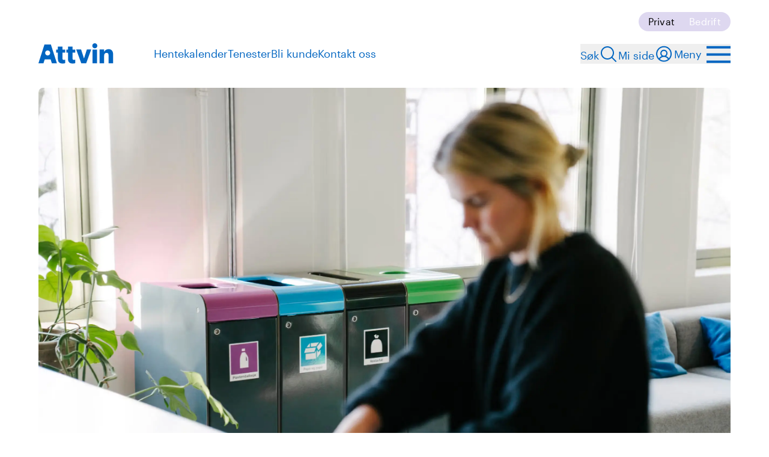

--- FILE ---
content_type: text/html; charset=utf-8
request_url: https://attvin.no/bedrift/kom-i-gang
body_size: 20503
content:
<!DOCTYPE html><html lang="nn" style="scroll-behavior:smooth"><head><meta charSet="utf-8" data-next-head=""/><meta name="viewport" content="width=device-width" data-next-head=""/><link rel="shortcut icon" href="/favicon.ico" data-next-head=""/><title data-next-head="">Kom i gang | Attvin</title><meta property="og:title" content="Kom i gang" data-next-head=""/><meta name="description" property="og:description" content="Attvin samlar inn og handterer avfall frå hushald og bedrifter. Vi er essensielle for kvardagen og jobbar for ei berekraftig framtid. Gjennom ærleg kommunikasjon fremjar vi gjenvinning og haldningsendring for ei betre framtid." data-next-head=""/><meta property="og:image" content="https://cdn.sanity.io/images/teobf6l5/production/375dcde32f6e0a9378f3897a6455ca0856e66b43-2500x1667.jpg?rect=0,178,2500,1313&amp;w=1200&amp;h=630&amp;fit=max&amp;auto=format" data-next-head=""/><link rel="apple-touch-icon" sizes="180x180" href="/apple-touch-icon.png"/><link rel="icon" type="image/png" sizes="32x32" href="/favicon-32x32.png"/><link rel="icon" type="image/png" sizes="16x16" href="/favicon-16x16.png"/><link rel="mask-icon" href="/safari-pinned-tab.svg" color="#5bbad5"/><meta name="msapplication-TileColor" content="#da532c"/><meta name="theme-color" content="#ffffff"/><link rel="preload" href="/_next/static/media/603a824dfecade32-s.p.woff2" as="font" type="font/woff2" crossorigin="anonymous" data-next-font="size-adjust"/><link rel="preload" href="/_next/static/media/f572488a52ff400b-s.p.woff2" as="font" type="font/woff2" crossorigin="anonymous" data-next-font="size-adjust"/><link rel="preload" href="/_next/static/media/d128a551294d00f3-s.p.woff2" as="font" type="font/woff2" crossorigin="anonymous" data-next-font="size-adjust"/><link rel="preload" href="/_next/static/media/80544fe0f601e714-s.p.woff2" as="font" type="font/woff2" crossorigin="anonymous" data-next-font="size-adjust"/><link rel="preload" href="/_next/static/media/21590489c35c9553-s.p.woff2" as="font" type="font/woff2" crossorigin="anonymous" data-next-font="size-adjust"/><link rel="preload" href="/_next/static/media/7d5a11263dbe4261-s.p.woff2" as="font" type="font/woff2" crossorigin="anonymous" data-next-font="size-adjust"/><link rel="preload" href="/_next/static/media/25d43c4665468a7c-s.p.otf" as="font" type="font/otf" crossorigin="anonymous" data-next-font="size-adjust"/><link rel="preload" href="/_next/static/media/eb7cca806ce2912e-s.p.otf" as="font" type="font/otf" crossorigin="anonymous" data-next-font="size-adjust"/><link rel="preload" href="/_next/static/media/94919efc7e377ad8-s.p.otf" as="font" type="font/otf" crossorigin="anonymous" data-next-font="size-adjust"/><link rel="preload" href="/_next/static/media/31465bff678afd5d-s.p.otf" as="font" type="font/otf" crossorigin="anonymous" data-next-font="size-adjust"/><link rel="preload" href="/_next/static/media/e5f975fd76b19cc1-s.p.otf" as="font" type="font/otf" crossorigin="anonymous" data-next-font="size-adjust"/><link rel="preload" href="/_next/static/css/69a02d1e1a182363.css" as="style"/><link rel="stylesheet" href="/_next/static/css/69a02d1e1a182363.css" data-n-g=""/><noscript data-n-css=""></noscript><script defer="" nomodule="" src="/_next/static/chunks/polyfills-42372ed130431b0a.js"></script><script defer="" src="/_next/static/chunks/5471.5db1031c9c807fe1.js"></script><script defer="" src="/_next/static/chunks/4741.da020fb3d5011f4e.js"></script><script defer="" src="/_next/static/chunks/7989.3cbedb411e12cde8.js"></script><script defer="" src="/_next/static/chunks/3550-c37f8d09348978f3.js"></script><script defer="" src="/_next/static/chunks/180.1f40bee02a802bd1.js"></script><script defer="" src="/_next/static/chunks/1984.562edabcf3c2f801.js"></script><script defer="" src="/_next/static/chunks/cf721ce5-79948d546d53b26d.js"></script><script defer="" src="/_next/static/chunks/556ae1b7-d92b777a782b5ac0.js"></script><script defer="" src="/_next/static/chunks/d848df63-b1a9049a62fb2096.js"></script><script defer="" src="/_next/static/chunks/26770aaf-c74648d4cb789e02.js"></script><script defer="" src="/_next/static/chunks/6093-914d1a664bc5acba.js"></script><script defer="" src="/_next/static/chunks/689-bf3cab8def98a62c.js"></script><script defer="" src="/_next/static/chunks/1081.c64907e674c08d52.js"></script><script src="/_next/static/chunks/webpack-588f237362979a64.js" defer=""></script><script src="/_next/static/chunks/framework-0af1f8c109a4139c.js" defer=""></script><script src="/_next/static/chunks/main-c51f081175d07cb8.js" defer=""></script><script src="/_next/static/chunks/pages/_app-66e97aa8db792829.js" defer=""></script><script src="/_next/static/chunks/5190-7cf4c59b4c2eeef0.js" defer=""></script><script src="/_next/static/chunks/1115-1af74e75ba81e828.js" defer=""></script><script src="/_next/static/chunks/5242-ddd86fcaf432f47c.js" defer=""></script><script src="/_next/static/chunks/4877-843e4607ae29925d.js" defer=""></script><script src="/_next/static/chunks/9272-bf53bc07a3cf9905.js" defer=""></script><script src="/_next/static/chunks/pages/%5B%5B...index%5D%5D-56ecee57a0d4451b.js" defer=""></script><script src="/_next/static/NyQ6QNryZywewOB1eyOwn/_buildManifest.js" defer=""></script><script src="/_next/static/NyQ6QNryZywewOB1eyOwn/_ssgManifest.js" defer=""></script></head><body><div id="__next"><div class="__variable_715bdb __variable_9662f2 font-sans"><a href="#main-content" class="bg-black text-white px-3 py-2 absolute z-[5000] opacity-90 rounded-lg left-1/2 -translate-x-1/2 -translate-y-[200px] outline-offset-2 outline-4 focus:translate-y-0 mt-2">Hopp til innhold</a><header><div class="w-[90%] max-w-[1280px] mx-auto "><div class="hidden md:block"><div class="flex flex-col py-5"><div class="flex justify-end gap-x-5"><div class="flex justify-center rounded-full bg-attvin-purple-medium text-center text-[16px] font-medium leading-[150%] tracking-[0.266px] text-black"><a class="relative rounded-full px-4 py-1" href="/"><span class="">Privat</span></a><a class="relative -ml-2 rounded-full px-4 py-1" href="/bedrift"><div class="absolute inset-0 rounded-full bg-attvin-blue"></div><span class="relative text-white">Bedrift</span></a></div></div><div class="mt-5 flex max-h-[34px] items-end justify-between"><a role="navigation" aria-label="Hjemmesiden" href="/bedrift"><svg width="125" height="35" viewBox="0 0 125 35" fill="#0065C1" xmlns="http://www.w3.org/2000/svg" class="h-[45px] w-[166px] transition duration-300 md:h-[35px] md:w-[125px]"><path d="M32.3498 26.9104V16.5674H29.5918V11.3756H32.3498V6.60547H39.8949V11.3756H44.405V16.5674H39.8949V26.197C39.8949 27.8772 40.7304 28.6353 42.2245 28.6353C43.1027 28.6353 43.7591 28.5054 44.4604 28.2371V34.0081C43.4821 34.2743 42.0391 34.6555 40.236 34.6555C35.1696 34.6555 32.3498 32.1789 32.3498 26.9126V26.9104Z"></path><path d="M49.1438 26.9104V16.5674H46.3857V11.3756H49.1438V6.60547H56.6889V11.3756H61.1989V16.5674H56.6889V26.197C56.6889 27.8772 57.5244 28.6353 59.0185 28.6353C59.8966 28.6353 60.5531 28.5054 61.2543 28.2371V34.0081C60.276 34.2743 58.8331 34.6555 57.0299 34.6555C51.9636 34.6555 49.1438 32.1789 49.1438 26.9126V26.9104Z"></path><path d="M62.9248 11.3721H70.9836L75.8091 26.2744L80.5535 11.3721H87.7747L79.5006 34.1409H71.2457L62.9269 11.3721H62.9248Z"></path><path d="M90.0337 11.3752H97.5788V34.1462H90.0337V11.3752ZM89.6309 5.1464C89.6309 2.74857 91.4148 0.938477 93.7807 0.938477C96.1465 0.938477 97.9731 2.74857 97.9731 5.1464C97.9731 7.54424 96.1508 9.316 93.7807 9.316C91.4106 9.316 89.6309 7.54637 89.6309 5.1464Z"></path><path d="M101.818 11.3736H109.368V15.0257C110.57 12.6875 113.042 10.7773 116.813 10.7773C121.205 10.7773 124.258 13.5138 124.258 19.3849V34.1445H116.708V20.8606C116.708 18.2179 115.681 16.9231 113.351 16.9231C111.022 16.9231 109.37 18.352 109.37 21.3334V34.1445H101.82V11.3736H101.818Z"></path><path d="M20.6894 3.01465H9.98982L0 34.1418H8.3721L10.4864 27.6489H20.2567L22.3071 34.1418H30.6792L20.6915 3.01465H20.6894ZM15.3503 21.2518C13.0462 21.2518 11.1791 19.3779 11.1791 17.0631C11.1791 14.7483 13.0462 12.8743 15.3503 12.8743C17.6543 12.8743 19.5214 14.7483 19.5214 17.0631C19.5214 19.3779 17.6543 21.2518 15.3503 21.2518Z"></path></svg></a><div class="flex h-[28px] min-h-[28px] w-[715px] overflow-hidden"><nav><ul class="ml-10 flex flex-wrap gap-x-5 gap-y-2 text-attvin-blue"><li class="!mb-0"><a class="text-[18px] leading-[130%] hover:border-b-2 hover:border-opacity-40 border-attvin-blue" href="/bedrift/hentekalender">Hentekalender</a></li><li class="!mb-0"><a class="text-[18px] leading-[130%] hover:border-b-2 hover:border-opacity-40 border-attvin-blue" href="/bedrift/tenester">Tenester</a></li><li class="!mb-0"><a class="text-[18px] leading-[130%] hover:border-b-2 hover:border-opacity-40 border-attvin-blue" href="/bedrift/bli-kunde">Bli kunde</a></li><li class="!mb-0"><a class="text-[18px] leading-[130%] hover:border-b-2 hover:border-opacity-40 border-attvin-blue" href="/bedrift/kontakt">Kontakt oss</a></li></ul></nav></div><div class="ml-2 flex gap-5"><button class="flex items-end gap-2" aria-label="Søk"><p class="font-normal m-0 whitespace-nowrap text-attvin-blue">Søk</p><svg width="32" height="32" viewBox="0 0 32 32" fill="none" xmlns="http://www.w3.org/2000/svg"><path d="M28.7073 27.2928L22.4485 21.0353C24.2626 18.8574 25.1672 16.064 24.9741 13.2362C24.781 10.4084 23.5052 7.76385 21.412 5.85275C19.3188 3.94164 16.5694 2.9111 13.7357 2.9755C10.902 3.0399 8.20225 4.19429 6.19802 6.19851C4.1938 8.20274 3.03941 10.9025 2.97501 13.7362C2.91061 16.5698 3.94116 19.3193 5.85226 21.4125C7.76337 23.5057 10.4079 24.7815 13.2357 24.9746C16.0635 25.1676 18.8569 24.2631 21.0348 22.449L27.2923 28.7078C27.3852 28.8007 27.4955 28.8744 27.6169 28.9247C27.7383 28.975 27.8684 29.0008 27.9998 29.0008C28.1312 29.0008 28.2613 28.975 28.3827 28.9247C28.5041 28.8744 28.6144 28.8007 28.7073 28.7078C28.8002 28.6149 28.8739 28.5046 28.9242 28.3832C28.9745 28.2618 29.0004 28.1317 29.0004 28.0003C29.0004 27.8689 28.9745 27.7388 28.9242 27.6174C28.8739 27.496 28.8002 27.3857 28.7073 27.2928ZM4.9998 14.0003C4.9998 12.2203 5.52764 10.4802 6.51657 9.00015C7.5055 7.52011 8.91111 6.36656 10.5556 5.68537C12.2002 5.00418 14.0098 4.82595 15.7556 5.17322C17.5014 5.52048 19.1051 6.37765 20.3638 7.63632C21.6224 8.895 22.4796 10.4986 22.8269 12.2445C23.1741 13.9903 22.9959 15.7999 22.3147 17.4444C21.6335 19.089 20.48 20.4946 18.9999 21.4835C17.5199 22.4724 15.7798 23.0003 13.9998 23.0003C11.6137 22.9976 9.32601 22.0486 7.63876 20.3613C5.95151 18.6741 5.00244 16.3864 4.9998 14.0003Z" fill="#0065C1"></path></svg></button><button aria-label="Mi side" class="flex items-end gap-2"><p class="font-normal m-0 whitespace-nowrap text-attvin-blue">Mi side</p><svg width="33" height="33" viewBox="0 0 33 33" fill="none" xmlns="http://www.w3.org/2000/svg"><path d="M16.0859 3.65527C13.5148 3.65527 11.0014 4.41771 8.86353 5.84617C6.72569 7.27463 5.05945 9.30495 4.07551 11.6804C3.09157 14.0558 2.83413 16.6697 3.33573 19.1914C3.83734 21.7132 5.07547 24.0296 6.89356 25.8477C8.71164 27.6657 11.028 28.9039 13.5498 29.4055C16.0715 29.9071 18.6854 29.6496 21.0608 28.6657C23.4363 27.6818 25.4666 26.0155 26.895 23.8777C28.3235 21.7398 29.0859 19.2264 29.0859 16.6553C29.0823 13.2086 27.7115 9.90409 25.2743 7.46691C22.8371 5.02972 19.5326 3.65891 16.0859 3.65527ZM9.34594 25.3428C10.0694 24.2114 11.0659 23.2803 12.2438 22.6353C13.4217 21.9904 14.743 21.6523 16.0859 21.6523C17.4288 21.6523 18.7501 21.9904 19.928 22.6353C21.1059 23.2803 22.1025 24.2114 22.8259 25.3428C20.8989 26.8415 18.5272 27.6552 16.0859 27.6552C13.6447 27.6552 11.273 26.8415 9.34594 25.3428ZM12.0859 15.6553C12.0859 14.8641 12.3205 14.0908 12.7601 13.433C13.1996 12.7752 13.8243 12.2625 14.5552 11.9598C15.2861 11.657 16.0904 11.5778 16.8663 11.7321C17.6422 11.8865 18.355 12.2674 18.9144 12.8268C19.4738 13.3863 19.8547 14.099 20.0091 14.8749C20.1634 15.6508 20.0842 16.4551 19.7815 17.186C19.4787 17.9169 18.966 18.5416 18.3082 18.9812C17.6504 19.4207 16.8771 19.6553 16.0859 19.6553C15.0251 19.6553 14.0077 19.2338 13.2575 18.4837C12.5074 17.7336 12.0859 16.7161 12.0859 15.6553ZM24.3059 23.9565C23.1907 22.3404 21.6224 21.09 19.7984 20.3628C20.7782 19.5911 21.4932 18.5333 21.8439 17.3364C22.1945 16.1395 22.1636 14.8631 21.7552 13.6847C21.3469 12.5063 20.5814 11.4844 19.5654 10.7611C18.5493 10.0379 17.3331 9.64925 16.0859 9.64925C14.8388 9.64925 13.6226 10.0379 12.6065 10.7611C11.5905 11.4844 10.825 12.5063 10.4167 13.6847C10.0083 14.8631 9.97734 16.1395 10.328 17.3364C10.6787 18.5333 11.3937 19.5911 12.3734 20.3628C10.5495 21.09 8.98123 22.3404 7.86594 23.9565C6.45665 22.3717 5.53553 20.4133 5.2135 18.3172C4.89147 16.221 5.18225 14.0764 6.05084 12.1416C6.91943 10.2069 8.32878 8.5645 10.1092 7.41219C11.8896 6.25989 13.9652 5.64683 16.0859 5.64683C18.2067 5.64683 20.2823 6.25989 22.0627 7.41219C23.8431 8.5645 25.2525 10.2069 26.121 12.1416C26.9896 14.0764 27.2804 16.221 26.9584 18.3172C26.6364 20.4133 25.7152 22.3717 24.3059 23.9565Z" fill="#0065C1"></path></svg></button><div class="flex gap-8"><button aria-label="Åpne hovedmenyen" aria-controls="main-menu"><div class="flex items-end"><p class="font-normal mb-1 mr-2 leading-[19.8px] text-attvin-blue">Meny</p><span><svg class="overflow-visible" width="40" height="28" viewBox="0 0 40 28" overflow="visible" preserveAspectRatio="none" fill="none" xmlns="http://www.w3.org/2000/motion.svg"><rect width="40" height="4" fill="#0065C1" y="0.655273"></rect><rect width="40" height="4" fill="#0065C1" y="12.6553"></rect><rect width="40" height="4" fill="#0065C1" opacity="1" y="24.6553"></rect></svg></span></div></button></div></div></div></div><div class="flex flex-col gap-y-2 mb-5"></div></div></div><div class="block md:hidden"><div><div class="flex justify-between px-4 pb-2 pt-2 transition duration-200"><a class="flex items-end" role="button" aria-label="Hjemmesiden" href="/"><svg width="125" height="35" viewBox="0 0 125 35" fill="#0065C1" xmlns="http://www.w3.org/2000/svg" class="h-[45px] w-[166px] transition duration-300 md:h-[35px] md:w-[125px]"><path d="M32.3498 26.9104V16.5674H29.5918V11.3756H32.3498V6.60547H39.8949V11.3756H44.405V16.5674H39.8949V26.197C39.8949 27.8772 40.7304 28.6353 42.2245 28.6353C43.1027 28.6353 43.7591 28.5054 44.4604 28.2371V34.0081C43.4821 34.2743 42.0391 34.6555 40.236 34.6555C35.1696 34.6555 32.3498 32.1789 32.3498 26.9126V26.9104Z"></path><path d="M49.1438 26.9104V16.5674H46.3857V11.3756H49.1438V6.60547H56.6889V11.3756H61.1989V16.5674H56.6889V26.197C56.6889 27.8772 57.5244 28.6353 59.0185 28.6353C59.8966 28.6353 60.5531 28.5054 61.2543 28.2371V34.0081C60.276 34.2743 58.8331 34.6555 57.0299 34.6555C51.9636 34.6555 49.1438 32.1789 49.1438 26.9126V26.9104Z"></path><path d="M62.9248 11.3721H70.9836L75.8091 26.2744L80.5535 11.3721H87.7747L79.5006 34.1409H71.2457L62.9269 11.3721H62.9248Z"></path><path d="M90.0337 11.3752H97.5788V34.1462H90.0337V11.3752ZM89.6309 5.1464C89.6309 2.74857 91.4148 0.938477 93.7807 0.938477C96.1465 0.938477 97.9731 2.74857 97.9731 5.1464C97.9731 7.54424 96.1508 9.316 93.7807 9.316C91.4106 9.316 89.6309 7.54637 89.6309 5.1464Z"></path><path d="M101.818 11.3736H109.368V15.0257C110.57 12.6875 113.042 10.7773 116.813 10.7773C121.205 10.7773 124.258 13.5138 124.258 19.3849V34.1445H116.708V20.8606C116.708 18.2179 115.681 16.9231 113.351 16.9231C111.022 16.9231 109.37 18.352 109.37 21.3334V34.1445H101.82V11.3736H101.818Z"></path><path d="M20.6894 3.01465H9.98982L0 34.1418H8.3721L10.4864 27.6489H20.2567L22.3071 34.1418H30.6792L20.6915 3.01465H20.6894ZM15.3503 21.2518C13.0462 21.2518 11.1791 19.3779 11.1791 17.0631C11.1791 14.7483 13.0462 12.8743 15.3503 12.8743C17.6543 12.8743 19.5214 14.7483 19.5214 17.0631C19.5214 19.3779 17.6543 21.2518 15.3503 21.2518Z"></path></svg></a><button aria-label="Åpne hovedmenyen"><div class="items-end"><p class="font-normal leading-[19.8px mb-2 text-[14px] text-attvin-blue">Meny</p><span><svg class="overflow-visible" width="40" height="28" viewBox="0 0 40 28" overflow="visible" preserveAspectRatio="none" fill="none" xmlns="http://www.w3.org/2000/motion.svg"><rect width="40" height="4" fill="#0065C1" y="0.655273"></rect><rect width="40" height="4" fill="#0065C1" y="12.6553"></rect><rect width="40" height="4" fill="#0065C1" opacity="1" y="24.6553"></rect></svg></span></div></button></div><nav aria-label="Hovedmeny" class="fixed z-50 h-[calc(100vh-95px)] w-full overflow-scroll overscroll-auto text-white" style="height:0px"><div class="flex h-auto w-full flex-col pb-[300px] bg-attvin-blue"><div class="relative p-5"><div><button aria-label="Mi side" class="inline-flex items-center p-2"><svg width="32" height="32" viewBox="0 0 32 32" fill="none" xmlns="http://www.w3.org/2000/svg"><path d="M16 3C13.4288 3 10.9154 3.76244 8.77759 5.1909C6.63975 6.61935 4.97351 8.64968 3.98957 11.0251C3.00563 13.4006 2.74819 16.0144 3.2498 18.5362C3.75141 21.0579 4.98953 23.3743 6.80762 25.1924C8.6257 27.0105 10.9421 28.2486 13.4638 28.7502C15.9856 29.2518 18.5995 28.9944 20.9749 28.0104C23.3503 27.0265 25.3807 25.3603 26.8091 23.2224C28.2376 21.0846 29 18.5712 29 16C28.9964 12.5533 27.6256 9.24882 25.1884 6.81163C22.7512 4.37445 19.4467 3.00364 16 3ZM9.26001 24.6875C9.98342 23.5561 10.98 22.625 12.1579 21.9801C13.3358 21.3351 14.6571 20.9971 16 20.9971C17.3429 20.9971 18.6642 21.3351 19.8421 21.9801C21.02 22.625 22.0166 23.5561 22.74 24.6875C20.8129 26.1862 18.4413 26.9999 16 26.9999C13.5587 26.9999 11.1871 26.1862 9.26001 24.6875ZM12 15C12 14.2089 12.2346 13.4355 12.6741 12.7777C13.1137 12.1199 13.7384 11.6072 14.4693 11.3045C15.2002 11.0017 16.0044 10.9225 16.7804 11.0769C17.5563 11.2312 18.269 11.6122 18.8284 12.1716C19.3878 12.731 19.7688 13.4437 19.9231 14.2196C20.0775 14.9956 19.9983 15.7998 19.6955 16.5307C19.3928 17.2616 18.8801 17.8864 18.2223 18.3259C17.5645 18.7654 16.7911 19 16 19C14.9391 19 13.9217 18.5786 13.1716 17.8284C12.4214 17.0783 12 16.0609 12 15ZM24.22 23.3013C23.1047 21.6851 21.5365 20.4348 19.7125 19.7075C20.6923 18.9358 21.4072 17.878 21.7579 16.6811C22.1086 15.4843 22.0776 14.2079 21.6693 13.0294C21.2609 11.851 20.4955 10.8291 19.4794 10.1059C18.4634 9.38262 17.2472 8.99397 16 8.99397C14.7528 8.99397 13.5366 9.38262 12.5206 10.1059C11.5045 10.8291 10.7391 11.851 10.3307 13.0294C9.92238 14.2079 9.8914 15.4843 10.2421 16.6811C10.5928 17.878 11.3077 18.9358 12.2875 19.7075C10.4635 20.4348 8.89529 21.6851 7.78001 23.3013C6.37072 21.7165 5.4496 19.7581 5.12756 17.6619C4.80553 15.5657 5.09631 13.4211 5.9649 11.4864C6.83349 9.55163 8.24285 7.90922 10.0233 6.75692C11.8037 5.60462 13.8792 4.99156 16 4.99156C18.1208 4.99156 20.1963 5.60462 21.9768 6.75692C23.7572 7.90922 25.1665 9.55163 26.0351 11.4864C26.9037 13.4211 27.1945 15.5657 26.8724 17.6619C26.5504 19.7581 25.6293 21.7165 24.22 23.3013Z" fill="#fff"></path></svg><div class="ml-4 text-[18px]">Mi side</div></button></div><button class="absolute right-4 top-3 inline-flex items-center p-2" aria-label="Søk"><p class="font-normal m-0 mr-4 whitespace-nowrap text-white">Søk</p><svg width="32" height="32" viewBox="0 0 32 32" fill="none" xmlns="http://www.w3.org/2000/svg"><path d="M28.7073 27.2928L22.4485 21.0353C24.2626 18.8574 25.1672 16.064 24.9741 13.2362C24.781 10.4084 23.5052 7.76385 21.412 5.85275C19.3188 3.94164 16.5694 2.9111 13.7357 2.9755C10.902 3.0399 8.20225 4.19429 6.19802 6.19851C4.1938 8.20274 3.03941 10.9025 2.97501 13.7362C2.91061 16.5698 3.94116 19.3193 5.85226 21.4125C7.76337 23.5057 10.4079 24.7815 13.2357 24.9746C16.0635 25.1676 18.8569 24.2631 21.0348 22.449L27.2923 28.7078C27.3852 28.8007 27.4955 28.8744 27.6169 28.9247C27.7383 28.975 27.8684 29.0008 27.9998 29.0008C28.1312 29.0008 28.2613 28.975 28.3827 28.9247C28.5041 28.8744 28.6144 28.8007 28.7073 28.7078C28.8002 28.6149 28.8739 28.5046 28.9242 28.3832C28.9745 28.2618 29.0004 28.1317 29.0004 28.0003C29.0004 27.8689 28.9745 27.7388 28.9242 27.6174C28.8739 27.496 28.8002 27.3857 28.7073 27.2928ZM4.9998 14.0003C4.9998 12.2203 5.52764 10.4802 6.51657 9.00015C7.5055 7.52011 8.91111 6.36656 10.5556 5.68537C12.2002 5.00418 14.0098 4.82595 15.7556 5.17322C17.5014 5.52048 19.1051 6.37765 20.3638 7.63632C21.6224 8.895 22.4796 10.4986 22.8269 12.2445C23.1741 13.9903 22.9959 15.7999 22.3147 17.4444C21.6335 19.089 20.48 20.4946 18.9999 21.4835C17.5199 22.4724 15.7798 23.0003 13.9998 23.0003C11.6137 22.9976 9.32601 22.0486 7.63876 20.3613C5.95151 18.6741 5.00244 16.3864 4.9998 14.0003Z" fill="#fff"></path></svg></button></div><div class="overflow-hidden text-black" style="height:0px"><div class="w-[90%] max-w-[1280px] mx-auto "><section class="sortere-search col-span-12 mb-5"><div class="relative rounded-std px-5 py-5 md:p-10 bg-attvin-blue-dark md:bg-attvin-blue"><div class="items-center justify-between gap-4 md:flex"><h3 class="h3 text-attvin-blue-dark mr-4 text-white ">Søk</h3><div class="search-field relative mt-5 flex flex-1 items-center md:mt-0" data-rac="" data-empty="true"><input aria-label="Search" type="search" placeholder="Kva leitar du etter?" tabindex="0" id="react-aria-:R9id69m:" aria-labelledby="react-aria-:R9id69mH1:" aria-describedby="react-aria-:R9id69mH3: react-aria-:R9id69mH4:" class="w-full rounded-full p-5 pr-12 leading-none placeholder-attvin-purple-dark outline-2 placeholder:italic focus:outline-none focus:ring-2 focus:ring-attvin-outline" data-rac="" value=""/><button type="button" tabindex="-1" data-react-aria-pressable="true" aria-label="Clear search" class="absolute right-[20px] text-attvin-purple-medium"><svg width="32" height="32" viewBox="0 0 32 32" fill="none" xmlns="http://www.w3.org/2000/svg"><path d="M28.7073 27.2928L22.4485 21.0353C24.2626 18.8574 25.1672 16.064 24.9741 13.2362C24.781 10.4084 23.5052 7.76385 21.412 5.85275C19.3188 3.94164 16.5694 2.9111 13.7357 2.9755C10.902 3.0399 8.20225 4.19429 6.19802 6.19851C4.1938 8.20274 3.03941 10.9025 2.97501 13.7362C2.91061 16.5698 3.94116 19.3193 5.85226 21.4125C7.76337 23.5057 10.4079 24.7815 13.2357 24.9746C16.0635 25.1676 18.8569 24.2631 21.0348 22.449L27.2923 28.7078C27.3852 28.8007 27.4955 28.8744 27.6169 28.9247C27.7383 28.975 27.8684 29.0008 27.9998 29.0008C28.1312 29.0008 28.2613 28.975 28.3827 28.9247C28.5041 28.8744 28.6144 28.8007 28.7073 28.7078C28.8002 28.6149 28.8739 28.5046 28.9242 28.3832C28.9745 28.2618 29.0004 28.1317 29.0004 28.0003C29.0004 27.8689 28.9745 27.7388 28.9242 27.6174C28.8739 27.496 28.8002 27.3857 28.7073 27.2928ZM4.9998 14.0003C4.9998 12.2203 5.52764 10.4802 6.51657 9.00015C7.5055 7.52011 8.91111 6.36656 10.5556 5.68537C12.2002 5.00418 14.0098 4.82595 15.7556 5.17322C17.5014 5.52048 19.1051 6.37765 20.3638 7.63632C21.6224 8.895 22.4796 10.4986 22.8269 12.2445C23.1741 13.9903 22.9959 15.7999 22.3147 17.4444C21.6335 19.089 20.48 20.4946 18.9999 21.4835C17.5199 22.4724 15.7798 23.0003 13.9998 23.0003C11.6137 22.9976 9.32601 22.0486 7.63876 20.3613C5.95151 18.6741 5.00244 16.3864 4.9998 14.0003Z" fill="#5C3CB5"></path></svg></button></div></div></div></section></div></div><div class="w-[90%] max-w-[1280px] mx-auto "><div class="rounded-xl py-2.5 text-[18px] leading-[140%] bg-attvin-blue-dark"><a class="" href="/bedrift/hentekalender"><div class="px-5"><div class="py-2.5">Hentekalender</div><div class="flex h-[1px] w-full bg-white"></div></div></a><a class="" href="/bedrift/tenester"><div class="px-5"><div class="py-2.5">Tenester</div><div class="flex h-[1px] w-full bg-white"></div></div></a><a class="" href="/bedrift/bli-kunde"><div class="px-5"><div class="py-2.5">Bli kunde</div><div class="flex h-[1px] w-full bg-white"></div></div></a><a class="" href="/bedrift/kontakt"><div class="px-5"><div class="py-2.5">Kontakt oss</div></div></a></div></div><div class="mx-5 mt-10"><ul class=" overflow-hidden overscroll-contain" style="height:auto"><li class="mb-2.5"><div class="max-w-full"><a class="inline-block w-full p-2 leading-[130%] text-[18px] font-semibold " href="/bedrift/tenester/innsamling"><div class="flex w-full justify-between">Henting av dunker<svg width="20" height="21" viewBox="0 0 20 21" fill="none" xmlns="http://www.w3.org/2000/svg"><path d="M17.3172 10.9423L11.6922 16.5673C11.5749 16.6846 11.4159 16.7505 11.25 16.7505C11.0841 16.7505 10.9251 16.6846 10.8078 16.5673C10.6905 16.45 10.6247 16.291 10.6247 16.1251C10.6247 15.9593 10.6905 15.8002 10.8078 15.6829L15.3664 11.1251H3.125C2.95924 11.1251 2.80027 11.0593 2.68306 10.942C2.56585 10.8248 2.5 10.6659 2.5 10.5001C2.5 10.3343 2.56585 10.1754 2.68306 10.0582C2.80027 9.94095 2.95924 9.8751 3.125 9.8751H15.3664L10.8078 5.31729C10.6905 5.20002 10.6247 5.04096 10.6247 4.8751C10.6247 4.70925 10.6905 4.55019 10.8078 4.43292C10.9251 4.31564 11.0841 4.24976 11.25 4.24976C11.4159 4.24976 11.5749 4.31564 11.6922 4.43292L17.3172 10.0579C17.3753 10.116 17.4214 10.1849 17.4529 10.2608C17.4843 10.3366 17.5005 10.418 17.5005 10.5001C17.5005 10.5822 17.4843 10.6636 17.4529 10.7394C17.4214 10.8153 17.3753 10.8842 17.3172 10.9423Z" fill="white"></path></svg></div></a></div></li><li class="mb-2.5"><div class="max-w-full"><a class="inline-block w-full p-2 leading-[130%] text-[18px] font-semibold " href="/om-attvin"><div class="flex w-full justify-between">Om Attvin<svg width="20" height="21" viewBox="0 0 20 21" fill="none" xmlns="http://www.w3.org/2000/svg"><path d="M17.3172 10.9423L11.6922 16.5673C11.5749 16.6846 11.4159 16.7505 11.25 16.7505C11.0841 16.7505 10.9251 16.6846 10.8078 16.5673C10.6905 16.45 10.6247 16.291 10.6247 16.1251C10.6247 15.9593 10.6905 15.8002 10.8078 15.6829L15.3664 11.1251H3.125C2.95924 11.1251 2.80027 11.0593 2.68306 10.942C2.56585 10.8248 2.5 10.6659 2.5 10.5001C2.5 10.3343 2.56585 10.1754 2.68306 10.0582C2.80027 9.94095 2.95924 9.8751 3.125 9.8751H15.3664L10.8078 5.31729C10.6905 5.20002 10.6247 5.04096 10.6247 4.8751C10.6247 4.70925 10.6905 4.55019 10.8078 4.43292C10.9251 4.31564 11.0841 4.24976 11.25 4.24976C11.4159 4.24976 11.5749 4.31564 11.6922 4.43292L17.3172 10.0579C17.3753 10.116 17.4214 10.1849 17.4529 10.2608C17.4843 10.3366 17.5005 10.418 17.5005 10.5001C17.5005 10.5822 17.4843 10.6636 17.4529 10.7394C17.4214 10.8153 17.3753 10.8842 17.3172 10.9423Z" fill="white"></path></svg></div></a></div></li><li class="mb-2.5"><div class="max-w-full"><a class="inline-block w-full p-2 leading-[130%] text-[18px] font-semibold " href="/bedrift/sorteringsguide"><div class="flex w-full justify-between">Sorteringsguide<svg width="20" height="21" viewBox="0 0 20 21" fill="none" xmlns="http://www.w3.org/2000/svg"><path d="M17.3172 10.9423L11.6922 16.5673C11.5749 16.6846 11.4159 16.7505 11.25 16.7505C11.0841 16.7505 10.9251 16.6846 10.8078 16.5673C10.6905 16.45 10.6247 16.291 10.6247 16.1251C10.6247 15.9593 10.6905 15.8002 10.8078 15.6829L15.3664 11.1251H3.125C2.95924 11.1251 2.80027 11.0593 2.68306 10.942C2.56585 10.8248 2.5 10.6659 2.5 10.5001C2.5 10.3343 2.56585 10.1754 2.68306 10.0582C2.80027 9.94095 2.95924 9.8751 3.125 9.8751H15.3664L10.8078 5.31729C10.6905 5.20002 10.6247 5.04096 10.6247 4.8751C10.6247 4.70925 10.6905 4.55019 10.8078 4.43292C10.9251 4.31564 11.0841 4.24976 11.25 4.24976C11.4159 4.24976 11.5749 4.31564 11.6922 4.43292L17.3172 10.0579C17.3753 10.116 17.4214 10.1849 17.4529 10.2608C17.4843 10.3366 17.5005 10.418 17.5005 10.5001C17.5005 10.5822 17.4843 10.6636 17.4529 10.7394C17.4214 10.8153 17.3753 10.8842 17.3172 10.9423Z" fill="white"></path></svg></div></a></div></li><li class="mb-2.5"><div class="max-w-full"><a class="inline-block w-full p-2 leading-[130%] text-[18px] font-semibold " href="/driftsmeldingar"><div class="flex w-full justify-between">Driftsmeldingar<svg width="20" height="21" viewBox="0 0 20 21" fill="none" xmlns="http://www.w3.org/2000/svg"><path d="M17.3172 10.9423L11.6922 16.5673C11.5749 16.6846 11.4159 16.7505 11.25 16.7505C11.0841 16.7505 10.9251 16.6846 10.8078 16.5673C10.6905 16.45 10.6247 16.291 10.6247 16.1251C10.6247 15.9593 10.6905 15.8002 10.8078 15.6829L15.3664 11.1251H3.125C2.95924 11.1251 2.80027 11.0593 2.68306 10.942C2.56585 10.8248 2.5 10.6659 2.5 10.5001C2.5 10.3343 2.56585 10.1754 2.68306 10.0582C2.80027 9.94095 2.95924 9.8751 3.125 9.8751H15.3664L10.8078 5.31729C10.6905 5.20002 10.6247 5.04096 10.6247 4.8751C10.6247 4.70925 10.6905 4.55019 10.8078 4.43292C10.9251 4.31564 11.0841 4.24976 11.25 4.24976C11.4159 4.24976 11.5749 4.31564 11.6922 4.43292L17.3172 10.0579C17.3753 10.116 17.4214 10.1849 17.4529 10.2608C17.4843 10.3366 17.5005 10.418 17.5005 10.5001C17.5005 10.5822 17.4843 10.6636 17.4529 10.7394C17.4214 10.8153 17.3753 10.8842 17.3172 10.9423Z" fill="white"></path></svg></div></a></div></li></ul></div><div class="mx-5 mt-5"><ul class=" overflow-hidden overscroll-contain" style="height:0px"><li class="mb-2.5"><div class="max-w-full"><a class="inline-block w-full p-2 leading-[130%] text-[16px] font-normal" href="/apenhetsloven"><div class="flex w-full justify-between">Åpenhetsloven<svg width="20" height="21" viewBox="0 0 20 21" fill="none" xmlns="http://www.w3.org/2000/svg"><path d="M17.3172 10.9423L11.6922 16.5673C11.5749 16.6846 11.4159 16.7505 11.25 16.7505C11.0841 16.7505 10.9251 16.6846 10.8078 16.5673C10.6905 16.45 10.6247 16.291 10.6247 16.1251C10.6247 15.9593 10.6905 15.8002 10.8078 15.6829L15.3664 11.1251H3.125C2.95924 11.1251 2.80027 11.0593 2.68306 10.942C2.56585 10.8248 2.5 10.6659 2.5 10.5001C2.5 10.3343 2.56585 10.1754 2.68306 10.0582C2.80027 9.94095 2.95924 9.8751 3.125 9.8751H15.3664L10.8078 5.31729C10.6905 5.20002 10.6247 5.04096 10.6247 4.8751C10.6247 4.70925 10.6905 4.55019 10.8078 4.43292C10.9251 4.31564 11.0841 4.24976 11.25 4.24976C11.4159 4.24976 11.5749 4.31564 11.6922 4.43292L17.3172 10.0579C17.3753 10.116 17.4214 10.1849 17.4529 10.2608C17.4843 10.3366 17.5005 10.418 17.5005 10.5001C17.5005 10.5822 17.4843 10.6636 17.4529 10.7394C17.4214 10.8153 17.3753 10.8842 17.3172 10.9423Z" fill="white"></path></svg></div></a></div></li><li class="mb-2.5"><div class="max-w-full"><a class="inline-block w-full p-2 leading-[130%] text-[16px] font-normal" href="/tilgjengelighetserklaering"><div class="flex w-full justify-between">Tilgjengelighetserklæring<svg width="20" height="21" viewBox="0 0 20 21" fill="none" xmlns="http://www.w3.org/2000/svg"><path d="M17.3172 10.9423L11.6922 16.5673C11.5749 16.6846 11.4159 16.7505 11.25 16.7505C11.0841 16.7505 10.9251 16.6846 10.8078 16.5673C10.6905 16.45 10.6247 16.291 10.6247 16.1251C10.6247 15.9593 10.6905 15.8002 10.8078 15.6829L15.3664 11.1251H3.125C2.95924 11.1251 2.80027 11.0593 2.68306 10.942C2.56585 10.8248 2.5 10.6659 2.5 10.5001C2.5 10.3343 2.56585 10.1754 2.68306 10.0582C2.80027 9.94095 2.95924 9.8751 3.125 9.8751H15.3664L10.8078 5.31729C10.6905 5.20002 10.6247 5.04096 10.6247 4.8751C10.6247 4.70925 10.6905 4.55019 10.8078 4.43292C10.9251 4.31564 11.0841 4.24976 11.25 4.24976C11.4159 4.24976 11.5749 4.31564 11.6922 4.43292L17.3172 10.0579C17.3753 10.116 17.4214 10.1849 17.4529 10.2608C17.4843 10.3366 17.5005 10.418 17.5005 10.5001C17.5005 10.5822 17.4843 10.6636 17.4529 10.7394C17.4214 10.8153 17.3753 10.8842 17.3172 10.9423Z" fill="white"></path></svg></div></a></div></li></ul></div></div><div class="flex h-[76px] w-full items-center justify-center bg-attvin-blue-dark"><div class="flex h-[36px] items-center justify-center rounded-full text-center text-[14px] font-medium leading-[150%] tracking-[0.266px] bg-attvin-blue text-[#a5c8e8]"><a class="relative flex h-[36px] w-[96px] items-center justify-center rounded-full px-4 py-1" href="/"><span class="">Privat</span></a><a class="relative -ml-2 flex h-[36px] w-[96px] items-center justify-center rounded-full px-4 py-1" href="/bedrift"><div class="absolute inset-0 rounded-full bg-attvin-pink"></div><span class="relative text-black">Bedrift</span></a></div></div></nav></div><div class="px-4 pt-2"><div class="flex flex-col gap-y-2 mb-5"></div></div></div></header><div class="overflow-hidden" style="height:0px"><div class="w-[90%] max-w-[1280px] mx-auto "><section class="sortere-search col-span-12 mb-5"><div class="relative rounded-std px-5 py-5 md:p-10 bg-attvin-blue-dark md:bg-attvin-blue"><div class="items-center justify-between gap-4 md:flex"><h3 class="h3 text-attvin-blue-dark mr-4 text-white ">Søk</h3><div class="search-field relative mt-5 flex flex-1 items-center md:mt-0" data-rac="" data-empty="true"><input aria-label="Search" type="search" placeholder="Kva leitar du etter?" tabindex="0" id="react-aria-:R16dm:" aria-labelledby="react-aria-:R16dmH1:" aria-describedby="react-aria-:R16dmH3: react-aria-:R16dmH4:" class="w-full rounded-full p-5 pr-12 leading-none placeholder-attvin-purple-dark outline-2 placeholder:italic focus:outline-none focus:ring-2 focus:ring-attvin-outline" data-rac="" value=""/><button type="button" tabindex="-1" data-react-aria-pressable="true" aria-label="Clear search" class="absolute right-[20px] text-attvin-purple-medium"><svg width="32" height="32" viewBox="0 0 32 32" fill="none" xmlns="http://www.w3.org/2000/svg"><path d="M28.7073 27.2928L22.4485 21.0353C24.2626 18.8574 25.1672 16.064 24.9741 13.2362C24.781 10.4084 23.5052 7.76385 21.412 5.85275C19.3188 3.94164 16.5694 2.9111 13.7357 2.9755C10.902 3.0399 8.20225 4.19429 6.19802 6.19851C4.1938 8.20274 3.03941 10.9025 2.97501 13.7362C2.91061 16.5698 3.94116 19.3193 5.85226 21.4125C7.76337 23.5057 10.4079 24.7815 13.2357 24.9746C16.0635 25.1676 18.8569 24.2631 21.0348 22.449L27.2923 28.7078C27.3852 28.8007 27.4955 28.8744 27.6169 28.9247C27.7383 28.975 27.8684 29.0008 27.9998 29.0008C28.1312 29.0008 28.2613 28.975 28.3827 28.9247C28.5041 28.8744 28.6144 28.8007 28.7073 28.7078C28.8002 28.6149 28.8739 28.5046 28.9242 28.3832C28.9745 28.2618 29.0004 28.1317 29.0004 28.0003C29.0004 27.8689 28.9745 27.7388 28.9242 27.6174C28.8739 27.496 28.8002 27.3857 28.7073 27.2928ZM4.9998 14.0003C4.9998 12.2203 5.52764 10.4802 6.51657 9.00015C7.5055 7.52011 8.91111 6.36656 10.5556 5.68537C12.2002 5.00418 14.0098 4.82595 15.7556 5.17322C17.5014 5.52048 19.1051 6.37765 20.3638 7.63632C21.6224 8.895 22.4796 10.4986 22.8269 12.2445C23.1741 13.9903 22.9959 15.7999 22.3147 17.4444C21.6335 19.089 20.48 20.4946 18.9999 21.4835C17.5199 22.4724 15.7798 23.0003 13.9998 23.0003C11.6137 22.9976 9.32601 22.0486 7.63876 20.3613C5.95151 18.6741 5.00244 16.3864 4.9998 14.0003Z" fill="#5C3CB5"></path></svg></button></div></div></div></section></div></div><div class="overflow-hidden" style="height:0px"><nav aria-label="Hovedmeny" class="mx-3 mb-5 text-white"><div class="mx-auto flex h-auto min-h-[800px] w-full max-w-[1320px] gap-x-5 rounded-xl p-20 bg-attvin-blue"><div class="flex w-1/2 flex-col justify-between"><div><svg width="149" height="151" viewBox="0 0 149 151" fill="none" xmlns="http://www.w3.org/2000/svg"><path d="M100.366 0H48.4613L0 151H40.6136L50.8704 119.503H98.2668L108.213 151H148.827L100.376 0H100.366ZM74.4652 88.4699C63.2882 88.4699 54.2308 79.3791 54.2308 68.1499C54.2308 56.9207 63.2882 47.8299 74.4652 47.8299C85.6422 47.8299 94.6996 56.9207 94.6996 68.1499C94.6996 79.3791 85.6422 88.4699 74.4652 88.4699Z" fill="#FD5443"></path></svg></div><div><div class="invisible"><h4 class="h4 text-attvin-blue-dark pb-2 text-white ">Kontakt oss</h4><p class="font-normal ">Måndag – fredag (09:00–12:00)<br/>Tlf: 70 31 41 00<br/><a href="mailto:post@attvin.no" target="_self" rel="noopener noreferrer" class="leading-[130%] border-b-2 hover:border-opacity-40 border-attvin-purple">post@attvin.no</a><br/></p><p class="font-normal ">For raskest behandling, send henvendelse via Mi side.</p></div><button aria-label="Mi side" class="flex h-auto w-fit items-center justify-center rounded-full p-2 pr-5 bg-attvin-blue-dark" aria-hidden="true" tabindex="-1"><svg width="32" height="32" viewBox="0 0 32 32" fill="none" xmlns="http://www.w3.org/2000/svg"><path d="M16 3C13.4288 3 10.9154 3.76244 8.77759 5.1909C6.63975 6.61935 4.97351 8.64968 3.98957 11.0251C3.00563 13.4006 2.74819 16.0144 3.2498 18.5362C3.75141 21.0579 4.98953 23.3743 6.80762 25.1924C8.6257 27.0105 10.9421 28.2486 13.4638 28.7502C15.9856 29.2518 18.5995 28.9944 20.9749 28.0104C23.3503 27.0265 25.3807 25.3603 26.8091 23.2224C28.2376 21.0846 29 18.5712 29 16C28.9964 12.5533 27.6256 9.24882 25.1884 6.81163C22.7512 4.37445 19.4467 3.00364 16 3ZM9.26001 24.6875C9.98342 23.5561 10.98 22.625 12.1579 21.9801C13.3358 21.3351 14.6571 20.9971 16 20.9971C17.3429 20.9971 18.6642 21.3351 19.8421 21.9801C21.02 22.625 22.0166 23.5561 22.74 24.6875C20.8129 26.1862 18.4413 26.9999 16 26.9999C13.5587 26.9999 11.1871 26.1862 9.26001 24.6875ZM12 15C12 14.2089 12.2346 13.4355 12.6741 12.7777C13.1137 12.1199 13.7384 11.6072 14.4693 11.3045C15.2002 11.0017 16.0044 10.9225 16.7804 11.0769C17.5563 11.2312 18.269 11.6122 18.8284 12.1716C19.3878 12.731 19.7688 13.4437 19.9231 14.2196C20.0775 14.9956 19.9983 15.7998 19.6955 16.5307C19.3928 17.2616 18.8801 17.8864 18.2223 18.3259C17.5645 18.7654 16.7911 19 16 19C14.9391 19 13.9217 18.5786 13.1716 17.8284C12.4214 17.0783 12 16.0609 12 15ZM24.22 23.3013C23.1047 21.6851 21.5365 20.4348 19.7125 19.7075C20.6923 18.9358 21.4072 17.878 21.7579 16.6811C22.1086 15.4843 22.0776 14.2079 21.6693 13.0294C21.2609 11.851 20.4955 10.8291 19.4794 10.1059C18.4634 9.38262 17.2472 8.99397 16 8.99397C14.7528 8.99397 13.5366 9.38262 12.5206 10.1059C11.5045 10.8291 10.7391 11.851 10.3307 13.0294C9.92238 14.2079 9.8914 15.4843 10.2421 16.6811C10.5928 17.878 11.3077 18.9358 12.2875 19.7075C10.4635 20.4348 8.89529 21.6851 7.78001 23.3013C6.37072 21.7165 5.4496 19.7581 5.12756 17.6619C4.80553 15.5657 5.09631 13.4211 5.9649 11.4864C6.83349 9.55163 8.24285 7.90922 10.0233 6.75692C11.8037 5.60462 13.8792 4.99156 16 4.99156C18.1208 4.99156 20.1963 5.60462 21.9768 6.75692C23.7572 7.90922 25.1665 9.55163 26.0351 11.4864C26.9037 13.4211 27.1945 15.5657 26.8724 17.6619C26.5504 19.7581 25.6293 21.7165 24.22 23.3013Z" fill="#AD9DDA"></path></svg><div class="ml-2.5">Mi side</div></button></div></div><div class="w-1/2"><ul class=" overflow-hidden" style="height:auto"><li class="mb-2.5"><a aria-hidden="true" tabindex="-1" class="group inline-block w-full p-2 leading-[130%] text-[18px] font-semibold " href="/bedrift/hentekalender"><div class="flex w-full justify-between"><div class="hover:underline underline-offset-[5px]">Hentekalender</div><div class="transition duration-300 group-hover:translate-x-1"><svg width="20" height="21" viewBox="0 0 20 21" fill="none" xmlns="http://www.w3.org/2000/svg"><path d="M17.3172 10.9423L11.6922 16.5673C11.5749 16.6846 11.4159 16.7505 11.25 16.7505C11.0841 16.7505 10.9251 16.6846 10.8078 16.5673C10.6905 16.45 10.6247 16.291 10.6247 16.1251C10.6247 15.9593 10.6905 15.8002 10.8078 15.6829L15.3664 11.1251H3.125C2.95924 11.1251 2.80027 11.0593 2.68306 10.942C2.56585 10.8248 2.5 10.6659 2.5 10.5001C2.5 10.3343 2.56585 10.1754 2.68306 10.0582C2.80027 9.94095 2.95924 9.8751 3.125 9.8751H15.3664L10.8078 5.31729C10.6905 5.20002 10.6247 5.04096 10.6247 4.8751C10.6247 4.70925 10.6905 4.55019 10.8078 4.43292C10.9251 4.31564 11.0841 4.24976 11.25 4.24976C11.4159 4.24976 11.5749 4.31564 11.6922 4.43292L17.3172 10.0579C17.3753 10.116 17.4214 10.1849 17.4529 10.2608C17.4843 10.3366 17.5005 10.418 17.5005 10.5001C17.5005 10.5822 17.4843 10.6636 17.4529 10.7394C17.4214 10.8153 17.3753 10.8842 17.3172 10.9423Z" fill="white"></path></svg></div></div></a></li><li class="mb-2.5"><a aria-hidden="true" tabindex="-1" class="group inline-block w-full p-2 leading-[130%] text-[18px] font-semibold " href="/bedrift/tenester"><div class="flex w-full justify-between"><div class="hover:underline underline-offset-[5px]">Tenester</div><div class="transition duration-300 group-hover:translate-x-1"><svg width="20" height="21" viewBox="0 0 20 21" fill="none" xmlns="http://www.w3.org/2000/svg"><path d="M17.3172 10.9423L11.6922 16.5673C11.5749 16.6846 11.4159 16.7505 11.25 16.7505C11.0841 16.7505 10.9251 16.6846 10.8078 16.5673C10.6905 16.45 10.6247 16.291 10.6247 16.1251C10.6247 15.9593 10.6905 15.8002 10.8078 15.6829L15.3664 11.1251H3.125C2.95924 11.1251 2.80027 11.0593 2.68306 10.942C2.56585 10.8248 2.5 10.6659 2.5 10.5001C2.5 10.3343 2.56585 10.1754 2.68306 10.0582C2.80027 9.94095 2.95924 9.8751 3.125 9.8751H15.3664L10.8078 5.31729C10.6905 5.20002 10.6247 5.04096 10.6247 4.8751C10.6247 4.70925 10.6905 4.55019 10.8078 4.43292C10.9251 4.31564 11.0841 4.24976 11.25 4.24976C11.4159 4.24976 11.5749 4.31564 11.6922 4.43292L17.3172 10.0579C17.3753 10.116 17.4214 10.1849 17.4529 10.2608C17.4843 10.3366 17.5005 10.418 17.5005 10.5001C17.5005 10.5822 17.4843 10.6636 17.4529 10.7394C17.4214 10.8153 17.3753 10.8842 17.3172 10.9423Z" fill="white"></path></svg></div></div></a></li><li class="mb-2.5"><a aria-hidden="true" tabindex="-1" class="group inline-block w-full p-2 leading-[130%] text-[18px] font-semibold " href="/bedrift/bli-kunde"><div class="flex w-full justify-between"><div class="hover:underline underline-offset-[5px]">Bli kunde</div><div class="transition duration-300 group-hover:translate-x-1"><svg width="20" height="21" viewBox="0 0 20 21" fill="none" xmlns="http://www.w3.org/2000/svg"><path d="M17.3172 10.9423L11.6922 16.5673C11.5749 16.6846 11.4159 16.7505 11.25 16.7505C11.0841 16.7505 10.9251 16.6846 10.8078 16.5673C10.6905 16.45 10.6247 16.291 10.6247 16.1251C10.6247 15.9593 10.6905 15.8002 10.8078 15.6829L15.3664 11.1251H3.125C2.95924 11.1251 2.80027 11.0593 2.68306 10.942C2.56585 10.8248 2.5 10.6659 2.5 10.5001C2.5 10.3343 2.56585 10.1754 2.68306 10.0582C2.80027 9.94095 2.95924 9.8751 3.125 9.8751H15.3664L10.8078 5.31729C10.6905 5.20002 10.6247 5.04096 10.6247 4.8751C10.6247 4.70925 10.6905 4.55019 10.8078 4.43292C10.9251 4.31564 11.0841 4.24976 11.25 4.24976C11.4159 4.24976 11.5749 4.31564 11.6922 4.43292L17.3172 10.0579C17.3753 10.116 17.4214 10.1849 17.4529 10.2608C17.4843 10.3366 17.5005 10.418 17.5005 10.5001C17.5005 10.5822 17.4843 10.6636 17.4529 10.7394C17.4214 10.8153 17.3753 10.8842 17.3172 10.9423Z" fill="white"></path></svg></div></div></a></li><li class="mb-2.5"><a aria-hidden="true" tabindex="-1" class="group inline-block w-full p-2 leading-[130%] text-[18px] font-semibold " href="/bedrift/kontakt"><div class="flex w-full justify-between"><div class="hover:underline underline-offset-[5px]">Kontakt oss</div><div class="transition duration-300 group-hover:translate-x-1"><svg width="20" height="21" viewBox="0 0 20 21" fill="none" xmlns="http://www.w3.org/2000/svg"><path d="M17.3172 10.9423L11.6922 16.5673C11.5749 16.6846 11.4159 16.7505 11.25 16.7505C11.0841 16.7505 10.9251 16.6846 10.8078 16.5673C10.6905 16.45 10.6247 16.291 10.6247 16.1251C10.6247 15.9593 10.6905 15.8002 10.8078 15.6829L15.3664 11.1251H3.125C2.95924 11.1251 2.80027 11.0593 2.68306 10.942C2.56585 10.8248 2.5 10.6659 2.5 10.5001C2.5 10.3343 2.56585 10.1754 2.68306 10.0582C2.80027 9.94095 2.95924 9.8751 3.125 9.8751H15.3664L10.8078 5.31729C10.6905 5.20002 10.6247 5.04096 10.6247 4.8751C10.6247 4.70925 10.6905 4.55019 10.8078 4.43292C10.9251 4.31564 11.0841 4.24976 11.25 4.24976C11.4159 4.24976 11.5749 4.31564 11.6922 4.43292L17.3172 10.0579C17.3753 10.116 17.4214 10.1849 17.4529 10.2608C17.4843 10.3366 17.5005 10.418 17.5005 10.5001C17.5005 10.5822 17.4843 10.6636 17.4529 10.7394C17.4214 10.8153 17.3753 10.8842 17.3172 10.9423Z" fill="white"></path></svg></div></div></a></li><li class="mb-2.5"><a aria-hidden="true" tabindex="-1" class="group inline-block w-full p-2 leading-[130%] text-[18px] font-semibold " href="/bedrift/tenester/innsamling"><div class="flex w-full justify-between"><div class="hover:underline underline-offset-[5px]">Henting av dunker</div><div class="transition duration-300 group-hover:translate-x-1"><svg width="20" height="21" viewBox="0 0 20 21" fill="none" xmlns="http://www.w3.org/2000/svg"><path d="M17.3172 10.9423L11.6922 16.5673C11.5749 16.6846 11.4159 16.7505 11.25 16.7505C11.0841 16.7505 10.9251 16.6846 10.8078 16.5673C10.6905 16.45 10.6247 16.291 10.6247 16.1251C10.6247 15.9593 10.6905 15.8002 10.8078 15.6829L15.3664 11.1251H3.125C2.95924 11.1251 2.80027 11.0593 2.68306 10.942C2.56585 10.8248 2.5 10.6659 2.5 10.5001C2.5 10.3343 2.56585 10.1754 2.68306 10.0582C2.80027 9.94095 2.95924 9.8751 3.125 9.8751H15.3664L10.8078 5.31729C10.6905 5.20002 10.6247 5.04096 10.6247 4.8751C10.6247 4.70925 10.6905 4.55019 10.8078 4.43292C10.9251 4.31564 11.0841 4.24976 11.25 4.24976C11.4159 4.24976 11.5749 4.31564 11.6922 4.43292L17.3172 10.0579C17.3753 10.116 17.4214 10.1849 17.4529 10.2608C17.4843 10.3366 17.5005 10.418 17.5005 10.5001C17.5005 10.5822 17.4843 10.6636 17.4529 10.7394C17.4214 10.8153 17.3753 10.8842 17.3172 10.9423Z" fill="white"></path></svg></div></div></a></li><li class="mb-2.5"><a aria-hidden="true" tabindex="-1" class="group inline-block w-full p-2 leading-[130%] text-[18px] font-semibold " href="/om-attvin"><div class="flex w-full justify-between"><div class="hover:underline underline-offset-[5px]">Om Attvin</div><div class="transition duration-300 group-hover:translate-x-1"><svg width="20" height="21" viewBox="0 0 20 21" fill="none" xmlns="http://www.w3.org/2000/svg"><path d="M17.3172 10.9423L11.6922 16.5673C11.5749 16.6846 11.4159 16.7505 11.25 16.7505C11.0841 16.7505 10.9251 16.6846 10.8078 16.5673C10.6905 16.45 10.6247 16.291 10.6247 16.1251C10.6247 15.9593 10.6905 15.8002 10.8078 15.6829L15.3664 11.1251H3.125C2.95924 11.1251 2.80027 11.0593 2.68306 10.942C2.56585 10.8248 2.5 10.6659 2.5 10.5001C2.5 10.3343 2.56585 10.1754 2.68306 10.0582C2.80027 9.94095 2.95924 9.8751 3.125 9.8751H15.3664L10.8078 5.31729C10.6905 5.20002 10.6247 5.04096 10.6247 4.8751C10.6247 4.70925 10.6905 4.55019 10.8078 4.43292C10.9251 4.31564 11.0841 4.24976 11.25 4.24976C11.4159 4.24976 11.5749 4.31564 11.6922 4.43292L17.3172 10.0579C17.3753 10.116 17.4214 10.1849 17.4529 10.2608C17.4843 10.3366 17.5005 10.418 17.5005 10.5001C17.5005 10.5822 17.4843 10.6636 17.4529 10.7394C17.4214 10.8153 17.3753 10.8842 17.3172 10.9423Z" fill="white"></path></svg></div></div></a></li><li class="mb-2.5"><a aria-hidden="true" tabindex="-1" class="group inline-block w-full p-2 leading-[130%] text-[18px] font-semibold " href="/bedrift/sorteringsguide"><div class="flex w-full justify-between"><div class="hover:underline underline-offset-[5px]">Sorteringsguide</div><div class="transition duration-300 group-hover:translate-x-1"><svg width="20" height="21" viewBox="0 0 20 21" fill="none" xmlns="http://www.w3.org/2000/svg"><path d="M17.3172 10.9423L11.6922 16.5673C11.5749 16.6846 11.4159 16.7505 11.25 16.7505C11.0841 16.7505 10.9251 16.6846 10.8078 16.5673C10.6905 16.45 10.6247 16.291 10.6247 16.1251C10.6247 15.9593 10.6905 15.8002 10.8078 15.6829L15.3664 11.1251H3.125C2.95924 11.1251 2.80027 11.0593 2.68306 10.942C2.56585 10.8248 2.5 10.6659 2.5 10.5001C2.5 10.3343 2.56585 10.1754 2.68306 10.0582C2.80027 9.94095 2.95924 9.8751 3.125 9.8751H15.3664L10.8078 5.31729C10.6905 5.20002 10.6247 5.04096 10.6247 4.8751C10.6247 4.70925 10.6905 4.55019 10.8078 4.43292C10.9251 4.31564 11.0841 4.24976 11.25 4.24976C11.4159 4.24976 11.5749 4.31564 11.6922 4.43292L17.3172 10.0579C17.3753 10.116 17.4214 10.1849 17.4529 10.2608C17.4843 10.3366 17.5005 10.418 17.5005 10.5001C17.5005 10.5822 17.4843 10.6636 17.4529 10.7394C17.4214 10.8153 17.3753 10.8842 17.3172 10.9423Z" fill="white"></path></svg></div></div></a></li><li class="mb-2.5"><a aria-hidden="true" tabindex="-1" class="group inline-block w-full p-2 leading-[130%] text-[18px] font-semibold " href="/driftsmeldingar"><div class="flex w-full justify-between"><div class="hover:underline underline-offset-[5px]">Driftsmeldingar</div><div class="transition duration-300 group-hover:translate-x-1"><svg width="20" height="21" viewBox="0 0 20 21" fill="none" xmlns="http://www.w3.org/2000/svg"><path d="M17.3172 10.9423L11.6922 16.5673C11.5749 16.6846 11.4159 16.7505 11.25 16.7505C11.0841 16.7505 10.9251 16.6846 10.8078 16.5673C10.6905 16.45 10.6247 16.291 10.6247 16.1251C10.6247 15.9593 10.6905 15.8002 10.8078 15.6829L15.3664 11.1251H3.125C2.95924 11.1251 2.80027 11.0593 2.68306 10.942C2.56585 10.8248 2.5 10.6659 2.5 10.5001C2.5 10.3343 2.56585 10.1754 2.68306 10.0582C2.80027 9.94095 2.95924 9.8751 3.125 9.8751H15.3664L10.8078 5.31729C10.6905 5.20002 10.6247 5.04096 10.6247 4.8751C10.6247 4.70925 10.6905 4.55019 10.8078 4.43292C10.9251 4.31564 11.0841 4.24976 11.25 4.24976C11.4159 4.24976 11.5749 4.31564 11.6922 4.43292L17.3172 10.0579C17.3753 10.116 17.4214 10.1849 17.4529 10.2608C17.4843 10.3366 17.5005 10.418 17.5005 10.5001C17.5005 10.5822 17.4843 10.6636 17.4529 10.7394C17.4214 10.8153 17.3753 10.8842 17.3172 10.9423Z" fill="white"></path></svg></div></div></a></li></ul><div class="mt-5"><ul class=" overflow-hidden" style="height:0px"><li class="mb-2.5"><a aria-hidden="true" tabindex="-1" class="group inline-block w-full p-2 leading-[130%] text-[16px] font-normal text-attvin-purple-medium" href="/apenhetsloven"><div class="flex w-full justify-between"><div class="hover:underline underline-offset-[5px]">Åpenhetsloven</div><div class="transition duration-300 group-hover:translate-x-1"><svg width="20" height="21" viewBox="0 0 20 21" fill="none" xmlns="http://www.w3.org/2000/svg"><path d="M17.3172 10.9423L11.6922 16.5673C11.5749 16.6846 11.4159 16.7505 11.25 16.7505C11.0841 16.7505 10.9251 16.6846 10.8078 16.5673C10.6905 16.45 10.6247 16.291 10.6247 16.1251C10.6247 15.9593 10.6905 15.8002 10.8078 15.6829L15.3664 11.1251H3.125C2.95924 11.1251 2.80027 11.0593 2.68306 10.942C2.56585 10.8248 2.5 10.6659 2.5 10.5001C2.5 10.3343 2.56585 10.1754 2.68306 10.0582C2.80027 9.94095 2.95924 9.8751 3.125 9.8751H15.3664L10.8078 5.31729C10.6905 5.20002 10.6247 5.04096 10.6247 4.8751C10.6247 4.70925 10.6905 4.55019 10.8078 4.43292C10.9251 4.31564 11.0841 4.24976 11.25 4.24976C11.4159 4.24976 11.5749 4.31564 11.6922 4.43292L17.3172 10.0579C17.3753 10.116 17.4214 10.1849 17.4529 10.2608C17.4843 10.3366 17.5005 10.418 17.5005 10.5001C17.5005 10.5822 17.4843 10.6636 17.4529 10.7394C17.4214 10.8153 17.3753 10.8842 17.3172 10.9423Z" fill="white"></path></svg></div></div></a></li><li class="mb-2.5"><a aria-hidden="true" tabindex="-1" class="group inline-block w-full p-2 leading-[130%] text-[16px] font-normal text-attvin-purple-medium" href="/tilgjengelighetserklaering"><div class="flex w-full justify-between"><div class="hover:underline underline-offset-[5px]">Tilgjengelighetserklæring</div><div class="transition duration-300 group-hover:translate-x-1"><svg width="20" height="21" viewBox="0 0 20 21" fill="none" xmlns="http://www.w3.org/2000/svg"><path d="M17.3172 10.9423L11.6922 16.5673C11.5749 16.6846 11.4159 16.7505 11.25 16.7505C11.0841 16.7505 10.9251 16.6846 10.8078 16.5673C10.6905 16.45 10.6247 16.291 10.6247 16.1251C10.6247 15.9593 10.6905 15.8002 10.8078 15.6829L15.3664 11.1251H3.125C2.95924 11.1251 2.80027 11.0593 2.68306 10.942C2.56585 10.8248 2.5 10.6659 2.5 10.5001C2.5 10.3343 2.56585 10.1754 2.68306 10.0582C2.80027 9.94095 2.95924 9.8751 3.125 9.8751H15.3664L10.8078 5.31729C10.6905 5.20002 10.6247 5.04096 10.6247 4.8751C10.6247 4.70925 10.6905 4.55019 10.8078 4.43292C10.9251 4.31564 11.0841 4.24976 11.25 4.24976C11.4159 4.24976 11.5749 4.31564 11.6922 4.43292L17.3172 10.0579C17.3753 10.116 17.4214 10.1849 17.4529 10.2608C17.4843 10.3366 17.5005 10.418 17.5005 10.5001C17.5005 10.5822 17.4843 10.6636 17.4529 10.7394C17.4214 10.8153 17.3753 10.8842 17.3172 10.9423Z" fill="white"></path></svg></div></div></a></li></ul></div></div></div></nav></div><main id="main-content" class=""><div class="w-[90%] max-w-[1280px] mx-auto min-h-[calc(100vh-(600px))]"><div class="grid gap-x-5 grid-cols-12"><section data-name="hero" class="col-span-12 mb-5"><div class="flex flex-col"><div class="aspect-video h-auto w-full mb-16"><img alt="kildesortering på jobben" loading="lazy" width="2560" height="1707" decoding="async" data-nimg="1" class="aspect-video h-auto w-full object-cover rounded-lg" style="color:transparent;background-size:cover;background-position:50% 50%;background-repeat:no-repeat;background-image:url(&quot;data:image/svg+xml;charset=utf-8,%3Csvg xmlns=&#x27;http://www.w3.org/2000/svg&#x27; viewBox=&#x27;0 0 2560 1707&#x27;%3E%3Cfilter id=&#x27;b&#x27; color-interpolation-filters=&#x27;sRGB&#x27;%3E%3CfeGaussianBlur stdDeviation=&#x27;20&#x27;/%3E%3CfeColorMatrix values=&#x27;1 0 0 0 0 0 1 0 0 0 0 0 1 0 0 0 0 0 100 -1&#x27; result=&#x27;s&#x27;/%3E%3CfeFlood x=&#x27;0&#x27; y=&#x27;0&#x27; width=&#x27;100%25&#x27; height=&#x27;100%25&#x27;/%3E%3CfeComposite operator=&#x27;out&#x27; in=&#x27;s&#x27;/%3E%3CfeComposite in2=&#x27;SourceGraphic&#x27;/%3E%3CfeGaussianBlur stdDeviation=&#x27;20&#x27;/%3E%3C/filter%3E%3Cimage width=&#x27;100%25&#x27; height=&#x27;100%25&#x27; x=&#x27;0&#x27; y=&#x27;0&#x27; preserveAspectRatio=&#x27;none&#x27; style=&#x27;filter: url(%23b);&#x27; href=&#x27;[data-uri]&#x27;/%3E%3C/svg%3E&quot;)" srcSet="/_next/image?url=%2Fimages%2F8053ed5c56b1482829152c73bee516c1335b099c-2560x1707.jpg%3Ffit%3Dmax%26auto%3Dformat&amp;w=3840&amp;q=75 1x" src="/_next/image?url=%2Fimages%2F8053ed5c56b1482829152c73bee516c1335b099c-2560x1707.jpg%3Ffit%3Dmax%26auto%3Dformat&amp;w=3840&amp;q=75"/></div><div><h1 class="h1 text-attvin-blue-dark  "><span>Kildesortering på jobben</span></h1><div class="grid-cols-12 md:grid"><div class="ingress font-serif col-span-12">Frå 2025 må alle bedrifter kildesortere på lik linje som husholdningar Dette er eit viktig tiltak for å auke materialgjenvinning. Er du klar til å komme i gang med full kildesortering?
 </div><span class="col-span-12"></span></div></div></div></section><section data-name="textblock" class="col-span-12 mb-5 grid grid-cols-12 gap-x-4"><div class="col-span-12 !max-w-none"><div class="h2 text-attvin-blue-dark ">Slik går du fram:</div></div></section><section data-name="card" class="md:col-span-5 col-span-12 mb-5 rounded-xl px-5 py-[30px] md:px-10 md:py-[60px] bg-attvin-blue-light text-attvin-blue-dark"><div class="flex h-full justify-center flex-col items-center gap-5 md:gap-10"><div class="rounded-full min-w-[150px] overflow-hidden xl:min-w-[300px] flex h-auto justify-center order-first aspect-square"><img alt="avfall til innsamling" loading="lazy" width="300" height="1707" decoding="async" data-nimg="1" class="object-cover" style="color:transparent" srcSet="/_next/image?url=%2Fimages%2F5e84f9438dfae8bd6a847f42a88a56f3b965e77a-2560x1707.jpg%3Ffit%3Dmax%26auto%3Dformat&amp;w=384&amp;q=75 1x, /_next/image?url=%2Fimages%2F5e84f9438dfae8bd6a847f42a88a56f3b965e77a-2560x1707.jpg%3Ffit%3Dmax%26auto%3Dformat&amp;w=640&amp;q=75 2x" src="/_next/image?url=%2Fimages%2F5e84f9438dfae8bd6a847f42a88a56f3b965e77a-2560x1707.jpg%3Ffit%3Dmax%26auto%3Dformat&amp;w=640&amp;q=75"/></div><div class="flex w-full flex-col gap-6 "><div class="attvin-blue-dark"><div class="h4 text-attvin-blue-dark !text-inherit">1. Du bestiller kildesorteringsløysing til eige lokaler frå tredjepart</div><p class="font-serif font-normal ">Det fins mange funksjonelle og estetisk gode løysingar på markedet. Kontakt oss gjerne for gode råd.</p></div></div></div></section><section data-name="card" class="md:col-span-7 col-span-12 mb-5 rounded-xl px-5 py-[30px] md:px-10 md:py-[60px] bg-attvin-blue-light text-attvin-blue-dark"><div class="flex h-full justify-center flex-col items-center gap-5 md:gap-10"><div class="rounded-full min-w-[150px] overflow-hidden xl:min-w-[300px] flex h-auto justify-center order-first aspect-square"><img alt="avfall til innsamling" loading="lazy" width="300" height="1080" decoding="async" data-nimg="1" class="object-cover" style="color:transparent" srcSet="/_next/image?url=%2Fimages%2Fdab5eb0064127043129549b6e3475dc8cd90e9fc-1080x1080.png%3Ffit%3Dmax%26auto%3Dformat&amp;w=384&amp;q=75 1x, /_next/image?url=%2Fimages%2Fdab5eb0064127043129549b6e3475dc8cd90e9fc-1080x1080.png%3Ffit%3Dmax%26auto%3Dformat&amp;w=640&amp;q=75 2x" src="/_next/image?url=%2Fimages%2Fdab5eb0064127043129549b6e3475dc8cd90e9fc-1080x1080.png%3Ffit%3Dmax%26auto%3Dformat&amp;w=640&amp;q=75"/></div><div class="flex w-full flex-col gap-6 "><div class="attvin-blue-dark"><div class="h4 text-attvin-blue-dark !text-inherit">2. Du bestiller innsamling av ønska avfallstyper</div></div><div class="flex flex-wrap gap-2"><a aria-label="Les mer: Kontakt oss" class="btn btn-green mrbombastic" href="/bedrift/kom-i-gang#kontakt">Kontakt oss</a></div></div></div></section><section data-name="card" class="md:col-span-7 col-span-12 mb-5 rounded-xl px-5 py-[30px] md:px-10 md:py-[60px] bg-attvin-blue-light text-attvin-blue-dark"><div class="flex h-full justify-center flex-col items-center gap-5 md:gap-10"><div class="rounded-full min-w-[150px] overflow-hidden xl:min-w-[300px] flex h-auto justify-center order-first aspect-square"><img alt="avfall til innsamling" loading="lazy" width="300" height="627" decoding="async" data-nimg="1" class="object-cover" style="color:transparent" srcSet="/_next/image?url=%2Fimages%2Facf2790774d8f7de2a5f3ccee81d1487b6f74836-1000x627.png%3Ffit%3Dmax%26auto%3Dformat&amp;w=384&amp;q=75 1x, /_next/image?url=%2Fimages%2Facf2790774d8f7de2a5f3ccee81d1487b6f74836-1000x627.png%3Ffit%3Dmax%26auto%3Dformat&amp;w=640&amp;q=75 2x" src="/_next/image?url=%2Fimages%2Facf2790774d8f7de2a5f3ccee81d1487b6f74836-1000x627.png%3Ffit%3Dmax%26auto%3Dformat&amp;w=640&amp;q=75"/></div><div class="flex w-full flex-col gap-6 "><div class="attvin-blue-dark"><div class="h4 text-attvin-blue-dark !text-inherit">3. Vi leverer innsamlingsutstyr og samlar inn avfallet ditt etter avtale</div></div></div></div></section><section data-name="card" class="md:col-span-5 col-span-12 mb-5 rounded-xl px-5 py-[30px] md:px-10 md:py-[60px] bg-attvin-blue-light text-attvin-blue-dark"><div class="flex h-full justify-center flex-col items-center gap-5 md:gap-10"><div class="rounded-full min-w-[150px] overflow-hidden xl:min-w-[300px] flex h-auto justify-center order-first aspect-square"><img alt="avfall til innsamling" loading="lazy" width="300" height="2666" decoding="async" data-nimg="1" class="object-cover" style="color:transparent" srcSet="/_next/image?url=%2Fimages%2F597c0ef574d5aef8a5575c093d295cbd734f55b2-3999x2666.jpg%3Ffit%3Dmax%26auto%3Dformat&amp;w=384&amp;q=75 1x, /_next/image?url=%2Fimages%2F597c0ef574d5aef8a5575c093d295cbd734f55b2-3999x2666.jpg%3Ffit%3Dmax%26auto%3Dformat&amp;w=640&amp;q=75 2x" src="/_next/image?url=%2Fimages%2F597c0ef574d5aef8a5575c093d295cbd734f55b2-3999x2666.jpg%3Ffit%3Dmax%26auto%3Dformat&amp;w=640&amp;q=75"/></div><div class="flex w-full flex-col gap-6 "><div class="attvin-blue-dark"><div class="h4 text-attvin-blue-dark !text-inherit">4. Vi hjelper deg med dokumentasjon av levert avfall</div></div></div></div></section><section data-name="dropdownModule" class="col-span-12 mb-5"><div><div class="mb-2 rounded-lg bg-attvin-purple-light text-attvin-purple-dark bg-attvin-purple-light  "><button class="w-full cursor-pointer  px-5 py-4" aria-label="Utvid: Kva må eg tenke på i valg av avfallsløysing?" aria-expanded="false"><div class="flex flex-row flex-wrap items-center"><h5 class="h5 text-attvin-blue-dark !mb-0 ">Kva må eg tenke på i valg av avfallsløysing?</h5><div class="ml-auto p-2" aria-label="Utvid: Kva må eg tenke på i valg av avfallsløysing?" aria-controls="d2ca36668314" aria-expanded="false"><svg width="12" height="8" viewBox="0 0 12 8" fill="#392080" xmlns="http://www.w3.org/2000/svg" class="h-[16px] w-[26px] transition duration-300"><g clip-path="url(#clip0_1340_10096)"><path d="M10.8878 0.306792L6 5.36662L1.1122 0.306791L2.45198e-06 1.46159L6 7.69141L12 1.46159L10.8878 0.306792Z" fill="#392080"></path></g><defs><clipPath id="clip0_1340_10096"><rect width="12" height="7.38461" fill="white" transform="translate(12 7.69141) rotate(-180)"></rect></clipPath></defs></svg></div></div></button><div id="d2ca36668314" aria-labelledby="accordion-d2ca36668314" class="overflow-hidden" style="height:0px;opacity:0"><div class="flex max-w-none flex-col justify-between gap-5 md:flex-row p-5"><div class="invisible transition duration-300"><p class="font-serif font-normal "><strong>Innandørs sorteringsløysing</strong><br/>Eit godt tips er å tenke på bevegelsesmønster i lokale og antall tilsette. Du bør ha ei løysing nærast mogleg der avfallet oppstår, men også legge til rette for best mogleg sorteringsgrad.</p><p class="font-serif font-normal "><strong>Tips?</strong><br/>Kutt restavfallsbøtta ved kontorplassen, og tilby ei løysing for eventuelt papiravfall istaden. Dette gir mindre restavfall og aktiviserer den enkelte med å bidra til sorteringsjobben.</p><p class="font-serif font-normal "><strong>Utandørs avfallsløysing</strong></p><p class="font-serif font-normal ">Påse at du har nok tilgjengeleg areal for utandørs avfallsløysing og at det ikkje er noko som hindrer effektiv tømming av avfall.</p></div></div></div></div><div class="mb-2 rounded-lg bg-attvin-purple-light text-attvin-purple-dark bg-attvin-purple-light  "><button class="w-full cursor-pointer  px-5 py-4" aria-label="Utvid: Kor mange avfallstypar ønskjer eg innsamling av?" aria-expanded="false"><div class="flex flex-row flex-wrap items-center"><h5 class="h5 text-attvin-blue-dark !mb-0 ">Kor mange avfallstypar ønskjer eg innsamling av?</h5><div class="ml-auto p-2" aria-label="Utvid: Kor mange avfallstypar ønskjer eg innsamling av?" aria-controls="86e2c1b85450" aria-expanded="false"><svg width="12" height="8" viewBox="0 0 12 8" fill="#392080" xmlns="http://www.w3.org/2000/svg" class="h-[16px] w-[26px] transition duration-300"><g clip-path="url(#clip0_1340_10096)"><path d="M10.8878 0.306792L6 5.36662L1.1122 0.306791L2.45198e-06 1.46159L6 7.69141L12 1.46159L10.8878 0.306792Z" fill="#392080"></path></g><defs><clipPath id="clip0_1340_10096"><rect width="12" height="7.38461" fill="white" transform="translate(12 7.69141) rotate(-180)"></rect></clipPath></defs></svg></div></div></button><div id="86e2c1b85450" aria-labelledby="accordion-86e2c1b85450" class="overflow-hidden" style="height:0px;opacity:0"><div class="flex max-w-none flex-col justify-between gap-5 md:flex-row p-5"><div class="invisible transition duration-300"><p class="font-serif font-normal ">Du må som eit minimum ha innsamling av dei avfallstypane du er påkrevd å ha renovasjonsløysinger for, men vi tilbyr innsamling av desse avfallstypane:</p><ul class="textblock"><li>Matavfall <em>(pålagt)</em></li><li>Plastemballasje <em>(pålagt)</em></li><li>Restavfall<em> (pålagt)</em></li><li>Papp, papir og kartong (pålagt)</li><li>Emballasje av glas og metall (pålagt)</li><li>Smittefarleg avfall (pålagt om aktuelt)</li><li>Papir av sensitiv art til makulering<br/></li></ul></div></div></div></div><div class="mb-2 rounded-lg bg-attvin-purple-light text-attvin-purple-dark bg-attvin-purple-light  "><button class="w-full cursor-pointer  px-5 py-4" aria-label="Utvid: Kva størrelse på dunk/beholder trenger eg?" aria-expanded="false"><div class="flex flex-row flex-wrap items-center"><h5 class="h5 text-attvin-blue-dark !mb-0 ">Kva størrelse på dunk/beholder trenger eg?</h5><div class="ml-auto p-2" aria-label="Utvid: Kva størrelse på dunk/beholder trenger eg?" aria-controls="0b4ded84eb9a" aria-expanded="false"><svg width="12" height="8" viewBox="0 0 12 8" fill="#392080" xmlns="http://www.w3.org/2000/svg" class="h-[16px] w-[26px] transition duration-300"><g clip-path="url(#clip0_1340_10096)"><path d="M10.8878 0.306792L6 5.36662L1.1122 0.306791L2.45198e-06 1.46159L6 7.69141L12 1.46159L10.8878 0.306792Z" fill="#392080"></path></g><defs><clipPath id="clip0_1340_10096"><rect width="12" height="7.38461" fill="white" transform="translate(12 7.69141) rotate(-180)"></rect></clipPath></defs></svg></div></div></button><div id="0b4ded84eb9a" aria-labelledby="accordion-0b4ded84eb9a" class="overflow-hidden" style="height:0px;opacity:0"><div class="flex max-w-none flex-col justify-between gap-5 md:flex-row p-5"><div class="invisible transition duration-300"><p class="font-serif font-normal ">Alle bedriftskundar er forskjellig og produserer ulik mengde avfall etter kva slags næring dei tilhøyrer.</p><p class="font-serif font-normal ">Ein restaurant har som regel behov for større glas- og metalldunk enn det eit legekontor har. Tenk difor på kva avfall du har mykje av, og kva det er mindre av. Våre rådgivarar hjelper med å finne den optimale løysinga for deg.</p></div></div></div></div><div class="mb-2 rounded-lg bg-attvin-purple-light text-attvin-purple-dark bg-attvin-purple-light  "><button class="w-full cursor-pointer  px-5 py-4" aria-label="Utvid: Kva er rett tømmefrekves?" aria-expanded="false"><div class="flex flex-row flex-wrap items-center"><h5 class="h5 text-attvin-blue-dark !mb-0 ">Kva er rett tømmefrekves?</h5><div class="ml-auto p-2" aria-label="Utvid: Kva er rett tømmefrekves?" aria-controls="8c41f69210c3" aria-expanded="false"><svg width="12" height="8" viewBox="0 0 12 8" fill="#392080" xmlns="http://www.w3.org/2000/svg" class="h-[16px] w-[26px] transition duration-300"><g clip-path="url(#clip0_1340_10096)"><path d="M10.8878 0.306792L6 5.36662L1.1122 0.306791L2.45198e-06 1.46159L6 7.69141L12 1.46159L10.8878 0.306792Z" fill="#392080"></path></g><defs><clipPath id="clip0_1340_10096"><rect width="12" height="7.38461" fill="white" transform="translate(12 7.69141) rotate(-180)"></rect></clipPath></defs></svg></div></div></button><div id="8c41f69210c3" aria-labelledby="accordion-8c41f69210c3" class="overflow-hidden" style="height:0px;opacity:0"><div class="flex max-w-none flex-col justify-between gap-5 md:flex-row p-5"><div class="invisible transition duration-300"><p class="font-serif font-normal ">Dunkstørrelse påverkar tømmefrekvens. Sidan vi tømmer næringsdunkar på ordinær renovasjonsrute, har vi ein standardfrekvens på tømming for dei ulike avfallstypane. </p><p class="font-serif font-normal ">Du kan sjølvsagt få hyppigare tømmefrekvens enn dette. Vi anbefalar ofte kundar om å begynne med standard tømmefrekvens, og auke ved behov. </p></div></div></div></div><div class="mb-2 rounded-lg bg-attvin-purple-light text-attvin-purple-dark bg-attvin-purple-light  "><button class="w-full cursor-pointer  px-5 py-4" aria-label="Utvid: Må eg gjere tiltak for å tilrettelegge for sikker henting?" aria-expanded="false"><div class="flex flex-row flex-wrap items-center"><h5 class="h5 text-attvin-blue-dark !mb-0 ">Må eg gjere tiltak for å tilrettelegge for sikker henting?</h5><div class="ml-auto p-2" aria-label="Utvid: Må eg gjere tiltak for å tilrettelegge for sikker henting?" aria-controls="a37eb83de02b" aria-expanded="false"><svg width="12" height="8" viewBox="0 0 12 8" fill="#392080" xmlns="http://www.w3.org/2000/svg" class="h-[16px] w-[26px] transition duration-300"><g clip-path="url(#clip0_1340_10096)"><path d="M10.8878 0.306792L6 5.36662L1.1122 0.306791L2.45198e-06 1.46159L6 7.69141L12 1.46159L10.8878 0.306792Z" fill="#392080"></path></g><defs><clipPath id="clip0_1340_10096"><rect width="12" height="7.38461" fill="white" transform="translate(12 7.69141) rotate(-180)"></rect></clipPath></defs></svg></div></div></button><div id="a37eb83de02b" aria-labelledby="accordion-a37eb83de02b" class="overflow-hidden" style="height:0px;opacity:0"><div class="flex max-w-none flex-col justify-between gap-5 md:flex-row p-5"><div class="invisible transition duration-300"><p class="font-serif font-normal ">Renovatørane våre tømmer fleire hundre avfallsdunkar kvar dag. Avfallsdunkane er tunge, og deler av året vanskeleg å manøvrere.</p><p class="font-serif font-normal ">Plassering av dunkar må vere slik at renovatør enkelt kommer til, og uhindra kan trille dunken til renovasjonsbil.</p></div></div></div></div><div class="mb-2 rounded-lg bg-attvin-purple-light text-attvin-purple-dark bg-attvin-purple-light  "><button class="w-full cursor-pointer  px-5 py-4" aria-label="Utvid: Må eg gjøre spesielle tiltak med omsyn til lukt/hygiene?" aria-expanded="false"><div class="flex flex-row flex-wrap items-center"><h5 class="h5 text-attvin-blue-dark !mb-0 ">Må eg gjøre spesielle tiltak med omsyn til lukt/hygiene?</h5><div class="ml-auto p-2" aria-label="Utvid: Må eg gjøre spesielle tiltak med omsyn til lukt/hygiene?" aria-controls="0a25388dffc5" aria-expanded="false"><svg width="12" height="8" viewBox="0 0 12 8" fill="#392080" xmlns="http://www.w3.org/2000/svg" class="h-[16px] w-[26px] transition duration-300"><g clip-path="url(#clip0_1340_10096)"><path d="M10.8878 0.306792L6 5.36662L1.1122 0.306791L2.45198e-06 1.46159L6 7.69141L12 1.46159L10.8878 0.306792Z" fill="#392080"></path></g><defs><clipPath id="clip0_1340_10096"><rect width="12" height="7.38461" fill="white" transform="translate(12 7.69141) rotate(-180)"></rect></clipPath></defs></svg></div></div></button><div id="0a25388dffc5" aria-labelledby="accordion-0a25388dffc5" class="overflow-hidden" style="height:0px;opacity:0"><div class="flex max-w-none flex-col justify-between gap-5 md:flex-row p-5"><div class="invisible transition duration-300"><p class="font-serif font-normal ">Både tømmefrekvens og kva du kastar vil påvirke kor mykje avfallet luktar. Noko lukt blir det alltids, men det er fleire ting du kan gjere for å unngå lukt.</p><ul class="textblock"><li>Vask dunkar med jamne mellomrom etter tømming</li><li>Sørg for at brukarar av utstyret gjer sitt for å bidra til ønskja hygienestandard</li></ul></div></div></div></div><div class="mb-2 rounded-lg bg-attvin-purple-light text-attvin-purple-dark bg-attvin-purple-light  "><button class="w-full cursor-pointer  px-5 py-4" aria-label="Utvid: Kan eg dele utstyret med nabo-bedrifter?" aria-expanded="false"><div class="flex flex-row flex-wrap items-center"><h5 class="h5 text-attvin-blue-dark !mb-0 ">Kan eg dele utstyret med nabo-bedrifter?</h5><div class="ml-auto p-2" aria-label="Utvid: Kan eg dele utstyret med nabo-bedrifter?" aria-controls="34cd5df79e70" aria-expanded="false"><svg width="12" height="8" viewBox="0 0 12 8" fill="#392080" xmlns="http://www.w3.org/2000/svg" class="h-[16px] w-[26px] transition duration-300"><g clip-path="url(#clip0_1340_10096)"><path d="M10.8878 0.306792L6 5.36662L1.1122 0.306791L2.45198e-06 1.46159L6 7.69141L12 1.46159L10.8878 0.306792Z" fill="#392080"></path></g><defs><clipPath id="clip0_1340_10096"><rect width="12" height="7.38461" fill="white" transform="translate(12 7.69141) rotate(-180)"></rect></clipPath></defs></svg></div></div></button><div id="34cd5df79e70" aria-labelledby="accordion-34cd5df79e70" class="overflow-hidden" style="height:0px;opacity:0"><div class="flex max-w-none flex-col justify-between gap-5 md:flex-row p-5"><div class="invisible transition duration-300"><p class="font-serif font-normal ">Det er gunstig og plassbesparande å dele avfallsutstyr med andre. Vi har både bedriftskundar som deler med andre bedrifter og bedriftskundar som deler med husholdningar. </p><p class="font-serif font-normal ">Det du må tenke på er at vi per i dag ikkje kan identifisere kven som har kasta kor mykje i beholdarane. Rapportering av mengde avfall vil difor vere estimert på andre parameter.</p><p class="font-serif font-normal "></p></div></div></div></div></div></section><section data-name="card" class="md:col-span-12 col-span-12 mb-5 rounded-xl px-5 py-[30px] md:px-10 md:py-[60px] bg-attvin-white text-attvin-green-dark"><div class="flex h-full justify-center flex-col md:flex-row items-center gap-5 md:gap-10"><div class="flex w-full flex-col gap-6 "><div class="attvin-green-dark"><h2 class="h2 text-attvin-blue-dark !text-inherit">Kom raskt i gang</h2><div class="ingress font-serif ">Vi leverer avfallsløysinger tilpassa ditt behov og sikrer kostnads- og miljøeffektiv innsamling, og gode nedstrøymsordningar for alle avfallstypar. Våre tilsette har god miljøfagleg kompetanse og gir deg god veiledning når det gjeld bedrifta di sitt renovasjonsbehov.</div><div class="h3 text-attvin-blue-dark !text-inherit">Fyll ut skjemaet for å komme i gang med kildesortering på jobben du også.</div></div></div></div></section><section id="kontakt" data-name="anchorModule"></section><div class="col-span-12"><div class="animate-pulse w-full rounded-std h-96 bg-attvin-purple-medium"></div></div></div></div></main><footer><div class="pb-8 pt-[130px] bg-attvin-blue"><div class="w-[90%] max-w-[1280px] mx-auto "><div class="mb-20 w-full"><div class="grid grid-cols-12 gap-x-5 gap-y-10"><div class="col-span-12 w-full flex-col max-md:hidden md:col-span-6 xl:col-span-3"><svg width="191" height="194" viewBox="0 0 191 194" fill="none" xmlns="http://www.w3.org/2000/svg"><path d="M128.282 0.654297H61.9406L0 193.654H51.9101L65.0198 153.396H125.599L138.312 193.654H190.223L128.295 0.654297H128.282ZM95.1774 113.732C80.8915 113.732 69.3148 102.112 69.3148 87.7598C69.3148 73.4073 80.8915 61.7879 95.1774 61.7879C109.463 61.7879 121.04 73.4073 121.04 87.7598C121.04 102.112 109.463 113.732 95.1774 113.732Z" fill="#FD5443"></path></svg></div><div class="col-span-12 w-full flex-col md:col-span-6 xl:col-span-3"><div class="border-white text-white"><div class="h4 text-attvin-blue-dark pb-2 text-white ">Kundesenter</div><p class="font-normal ">Måndag – fredag (09:00–12:00)<br/>Tlf: 70 31 41 00<br/><a href="mailto:post@attvin.no" target="_self" rel="noopener noreferrer" class="leading-[130%] border-b-2 hover:border-opacity-40 border-attvin-purple">post@attvin.no</a><br/></p><p class="font-normal ">For raskest behandling, send henvendelse via Mi side.</p></div></div><div class="col-span-12 w-full flex-col md:col-span-6 xl:col-span-3"><div class="text-white"><div class="h4 text-attvin-blue-dark pb-2 text-white ">Vårt samfunnsansvar</div><p class="font-normal hover:font-semibold"><a href="/tilgjengelighetserklaering">Tilgjengelighetserklæring</a></p><p class="font-normal hover:font-semibold"><a href="/apenhetsloven">Åpenhetsloven</a></p><p class="font-normal hover:font-semibold"><a href="/personvern">Personvern</a></p></div></div><div class="col-span-12 w-full flex-col md:col-span-6 xl:col-span-3"></div></div></div><div class="footer-bottom-part grid grid-cols-12 gap-5"><div class="col-span-12 md:col-span-6 xl:col-span-9"><q class="footer-quote text-white"><span>Følg oss på </span><a target="_blank" rel="noopener noreferrer" class="text-attvin-pink underline transition duration-300 hover:text-attvin-red-medium" href="https://facebook.com/attvin">Facebook</a><span> og </span><a target="_blank" rel="noopener noreferrer" class="text-attvin-pink underline transition duration-300 hover:text-attvin-red-medium" href="https://instagram.com/attvin">Instagram</a></q><div class="mb-8 mt-11 h-auto w-full md:hidden"><svg width="343" height="348" viewBox="0 0 343 348" fill="none" xmlns="http://www.w3.org/2000/svg" class="" style="width:-webkit-fill-available"><path d="M231.306 0H111.686L0 348H93.5996L117.238 275.41H226.469L249.392 348H342.992L231.33 0H231.306ZM171.615 203.891C145.856 203.891 124.982 182.94 124.982 157.061C124.982 131.182 145.856 110.231 171.615 110.231C197.374 110.231 218.248 131.182 218.248 157.061C218.248 182.94 197.374 203.891 171.615 203.891Z" fill="#FD5443"></path></svg></div><p class="font-normal mt-4 text-attvin-purple-medium">Alvikvegen 194, 6019 Ålesund | Org nr:<!-- --> 923 030 891</p></div></div></div></div></footer></div></div><script id="__NEXT_DATA__" type="application/json">{"props":{"pageProps":{"draftMode":false,"token":"","locale":"no","slug":"kom-i-gang","page":{"_id":"8609959a-168a-4533-b71e-36352b99ae21","author":null,"breadcrumb":"/bedrift/kom-i-gang","ingress":null,"language":"no","modules":[{"_key":"2f085aa13661","_type":"hero","author":null,"autoplay":true,"heroOption":"heroFull","heroType":"image","ingress":"Frå 2025 må alle bedrifter kildesortere på lik linje som husholdningar Dette er eit viktig tiltak for å auke materialgjenvinning. Er du klar til å komme i gang med full kildesortering?\n ","order":"first","picture":{"_type":"image","alt":"kildesortering på jobben","asset":{"_type":"sanity.imageAsset","assetId":"8053ed5c56b1482829152c73bee516c1335b099c","extension":"jpg","metadata":{"dimensions":{"height":1707,"width":2560},"lqip":"[data-uri]"},"url":"https://cdn.sanity.io/images/teobf6l5/production/8053ed5c56b1482829152c73bee516c1335b099c-2560x1707.jpg"},"circularShape":null,"credit":null,"crop":null,"hotspot":null},"pretitle":null,"publishedDate":null,"title":"Kildesortering på jobben","vimeoId":null,"isFirstModule":true},{"_key":"bc96584e492d","_type":"textblock","body":[{"_key":"f2af90deeab9","_type":"block","children":[{"_key":"ad27557b5447","_type":"span","marks":[],"text":"Slik går du fram:"}],"markDefs":[],"style":"h2style"}],"cta":null,"image":null,"sorterikon":null,"title":"Slik går du fram","isFirstModule":false},{"_key":"6592da342d9c6de342f62bd01d97eef8","_type":"card","bgcolor":"attvin-blue-light","body":[{"_key":"491361a425fe","_type":"block","children":[{"_key":"3eb9e22f1f3d","_type":"span","marks":[],"text":"1. Du bestiller kildesorteringsløysing til eige lokaler frå tredjepart"}],"markDefs":[],"style":"h4style"},{"_key":"f25ae68b4eb8","_type":"block","children":[{"_key":"a86dc6af0f4e","_type":"span","marks":[],"text":"Det fins mange funksjonelle og estetisk gode løysingar på markedet. Kontakt oss gjerne for gode råd."}],"markDefs":[],"style":"normal"}],"cta":null,"imageAlignment":"left","imageShape":"rounded-full","imageSize":"medium","modulewidth":"5","picture":{"_type":"image","alt":"avfall til innsamling","asset":{"_type":"sanity.imageAsset","assetId":"5e84f9438dfae8bd6a847f42a88a56f3b965e77a","extension":"jpg","metadata":{"dimensions":{"height":1707,"width":2560},"lqip":"[data-uri]"},"url":"https://cdn.sanity.io/images/teobf6l5/production/5e84f9438dfae8bd6a847f42a88a56f3b965e77a-2560x1707.jpg"},"circularShape":null,"credit":null,"crop":null,"hotspot":null},"textAlignment":"left","textColor":"attvin-blue-dark","title":"Steg 1","isFirstModule":false},{"_key":"09e65900d964","_type":"card","bgcolor":"attvin-blue-light","body":[{"_key":"491361a425fe","_type":"block","children":[{"_key":"3eb9e22f1f3d","_type":"span","marks":[],"text":"2. Du bestiller innsamling av ønska avfallstyper"}],"markDefs":[],"style":"h4style"}],"cta":[{"_key":"e83c6b4053f2","_type":"ctaButton","buttonColor":"attvin-green","buttonIcon":null,"buttonType":"misterBombastic","link":{"_type":"link","anchorTag":"kontakt","externalLink":false,"page":{"_type":"page","language":"no","slug":"/bedrift/kom-i-gang","title":"Kom i gang"},"title":"Kontakt oss"},"outlined":false,"title":null}],"imageAlignment":null,"imageShape":"rounded-full","imageSize":"medium","modulewidth":"7","picture":{"_type":"image","alt":"avfall til innsamling","asset":{"_type":"sanity.imageAsset","assetId":"dab5eb0064127043129549b6e3475dc8cd90e9fc","extension":"png","metadata":{"dimensions":{"height":1080,"width":1080},"lqip":"[data-uri]"},"url":"https://cdn.sanity.io/images/teobf6l5/production/dab5eb0064127043129549b6e3475dc8cd90e9fc-1080x1080.png"},"circularShape":null,"credit":null,"crop":null,"hotspot":null},"textAlignment":"left","textColor":"attvin-blue-dark","title":"Steg 2","isFirstModule":false},{"_key":"0012ace7d2e9efb432552de45c3a6a32","_type":"card","bgcolor":"attvin-blue-light","body":[{"_key":"491361a425fe","_type":"block","children":[{"_key":"3eb9e22f1f3d","_type":"span","marks":[],"text":"3. Vi leverer innsamlingsutstyr og samlar inn avfallet ditt etter avtale"}],"markDefs":[],"style":"h4style"}],"cta":null,"imageAlignment":"left","imageShape":"rounded-full","imageSize":"medium","modulewidth":"7","picture":{"_type":"image","alt":"avfall til innsamling","asset":{"_type":"sanity.imageAsset","assetId":"acf2790774d8f7de2a5f3ccee81d1487b6f74836","extension":"png","metadata":{"dimensions":{"height":627,"width":1000},"lqip":"[data-uri]"},"url":"https://cdn.sanity.io/images/teobf6l5/production/acf2790774d8f7de2a5f3ccee81d1487b6f74836-1000x627.png"},"circularShape":null,"credit":null,"crop":null,"hotspot":null},"textAlignment":"left","textColor":"attvin-blue-dark","title":"Steg 3","isFirstModule":false},{"_key":"4eec7e481e74afa1cbce990c2042b4cb","_type":"card","bgcolor":"attvin-blue-light","body":[{"_key":"491361a425fe","_type":"block","children":[{"_key":"3eb9e22f1f3d","_type":"span","marks":[],"text":"4. Vi hjelper deg med dokumentasjon av levert avfall"}],"markDefs":[],"style":"h4style"}],"cta":null,"imageAlignment":"left","imageShape":"rounded-full","imageSize":"medium","modulewidth":"5","picture":{"_type":"image","alt":"avfall til innsamling","asset":{"_type":"sanity.imageAsset","assetId":"597c0ef574d5aef8a5575c093d295cbd734f55b2","extension":"jpg","metadata":{"dimensions":{"height":2666,"width":3999},"lqip":"[data-uri]"},"url":"https://cdn.sanity.io/images/teobf6l5/production/597c0ef574d5aef8a5575c093d295cbd734f55b2-3999x2666.jpg"},"circularShape":null,"credit":null,"crop":null,"hotspot":null},"textAlignment":"left","textColor":"attvin-blue-dark","title":"Steg 4","isFirstModule":false},{"_key":"0b0dad1c3d0b","_type":"dropdownModule","items":[{"_key":"d2ca36668314","content":[{"_key":"40bdcd0eaac3","_type":"block","children":[{"_key":"bd213b563857","_type":"span","marks":["strong"],"text":"Innandørs sorteringsløysing"},{"_key":"ff81d5acd554","_type":"span","marks":[],"text":"\nEit godt tips er å tenke på bevegelsesmønster i lokale og antall tilsette. Du bør ha ei løysing nærast mogleg der avfallet oppstår, men også legge til rette for best mogleg sorteringsgrad."}],"markDefs":[],"style":"normal"},{"_key":"ac4ac88dc529","_type":"block","children":[{"_key":"75d66c45d5cf","_type":"span","marks":["strong"],"text":"Tips?"},{"_key":"044bf278da69","_type":"span","marks":[],"text":"\nKutt restavfallsbøtta ved kontorplassen, og tilby ei løysing for eventuelt papiravfall istaden. Dette gir mindre restavfall og aktiviserer den enkelte med å bidra til sorteringsjobben."}],"markDefs":[],"style":"normal"},{"_key":"f6a43ceb9e40","_type":"block","children":[{"_key":"d6f047a1a113","_type":"span","marks":["strong"],"text":"Utandørs avfallsløysing"}],"markDefs":[],"style":"normal"},{"_key":"c61c044feab7","_type":"block","children":[{"_key":"40df200c69de","_type":"span","marks":[],"text":"Påse at du har nok tilgjengeleg areal for utandørs avfallsløysing og at det ikkje er noko som hindrer effektiv tømming av avfall."}],"markDefs":[],"style":"normal"}],"picture":null,"title":"Kva må eg tenke på i valg av avfallsløysing?"},{"_key":"86e2c1b85450","content":[{"_key":"166e58511e63","_type":"block","children":[{"_key":"4d682ab43fea","_type":"span","marks":[],"text":"Du må som eit minimum ha innsamling av dei avfallstypane du er påkrevd å ha renovasjonsløysinger for, men vi tilbyr innsamling av desse avfallstypane:"}],"markDefs":[],"style":"normal"},{"_key":"b6cc813cf17c","_type":"block","children":[{"_key":"3cb5806697ac","_type":"span","marks":[],"text":"Matavfall "},{"_key":"b0250ddc8dc8","_type":"span","marks":["em"],"text":"(pålagt)"}],"level":1,"listItem":"bullet","markDefs":[],"style":"normal"},{"_key":"e6fc20f5255c","_type":"block","children":[{"_key":"6168e3178db4","_type":"span","marks":[],"text":"Plastemballasje "},{"_key":"03c95696f7e1","_type":"span","marks":["em"],"text":"(pålagt)"}],"level":1,"listItem":"bullet","markDefs":[],"style":"normal"},{"_key":"856380131ad3","_type":"block","children":[{"_key":"1f93da6f619e","_type":"span","marks":[],"text":"Restavfall"},{"_key":"788496fe0272","_type":"span","marks":["em"],"text":" (pålagt)"}],"level":1,"listItem":"bullet","markDefs":[],"style":"normal"},{"_key":"b372034b8315","_type":"block","children":[{"_key":"6552b3ab49b7","_type":"span","marks":[],"text":"Papp, papir og kartong (pålagt)"}],"level":1,"listItem":"bullet","markDefs":[],"style":"normal"},{"_key":"954b160f7223","_type":"block","children":[{"_key":"ddddf750918e","_type":"span","marks":[],"text":"Emballasje av glas og metall (pålagt)"}],"level":1,"listItem":"bullet","markDefs":[],"style":"normal"},{"_key":"df318ebff94a","_type":"block","children":[{"_key":"2e863ed7f62f","_type":"span","marks":[],"text":"Smittefarleg avfall (pålagt om aktuelt)"}],"level":1,"listItem":"bullet","markDefs":[],"style":"normal"},{"_key":"f0807dfeadde","_type":"block","children":[{"_key":"074340135e67","_type":"span","marks":[],"text":"Papir av sensitiv art til makulering\n"}],"level":1,"listItem":"bullet","markDefs":[],"style":"normal"}],"picture":null,"title":"Kor mange avfallstypar ønskjer eg innsamling av?"},{"_key":"0b4ded84eb9a","content":[{"_key":"a51b89706fd8","_type":"block","children":[{"_key":"c2c24e4a0f61","_type":"span","marks":[],"text":"Alle bedriftskundar er forskjellig og produserer ulik mengde avfall etter kva slags næring dei tilhøyrer."}],"markDefs":[],"style":"normal"},{"_key":"49a1271f3f0a","_type":"block","children":[{"_key":"a397d3aec6bb","_type":"span","marks":[],"text":"Ein restaurant har som regel behov for større glas- og metalldunk enn det eit legekontor har. Tenk difor på kva avfall du har mykje av, og kva det er mindre av. Våre rådgivarar hjelper med å finne den optimale løysinga for deg."}],"markDefs":[],"style":"normal"}],"picture":null,"title":"Kva størrelse på dunk/beholder trenger eg?"},{"_key":"8c41f69210c3","content":[{"_key":"1712f32c7759","_type":"block","children":[{"_key":"3de7001a4b67","_type":"span","marks":[],"text":"Dunkstørrelse påverkar tømmefrekvens. Sidan vi tømmer næringsdunkar på ordinær renovasjonsrute, har vi ein standardfrekvens på tømming for dei ulike avfallstypane. "}],"markDefs":[],"style":"normal"},{"_key":"ce91cbabf0af","_type":"block","children":[{"_key":"5c7a904828c3","_type":"span","marks":[],"text":"Du kan sjølvsagt få hyppigare tømmefrekvens enn dette. Vi anbefalar ofte kundar om å begynne med standard tømmefrekvens, og auke ved behov. "}],"markDefs":[],"style":"normal"}],"picture":null,"title":"Kva er rett tømmefrekves?"},{"_key":"a37eb83de02b","content":[{"_key":"8e2fd0717bf8","_type":"block","children":[{"_key":"6d55367b2f33","_type":"span","marks":[],"text":"Renovatørane våre tømmer fleire hundre avfallsdunkar kvar dag. Avfallsdunkane er tunge, og deler av året vanskeleg å manøvrere."}],"markDefs":[],"style":"normal"},{"_key":"9f4df3c4ba44","_type":"block","children":[{"_key":"1459e25de5f0","_type":"span","marks":[],"text":"Plassering av dunkar må vere slik at renovatør enkelt kommer til, og uhindra kan trille dunken til renovasjonsbil."}],"markDefs":[],"style":"normal"}],"picture":null,"title":"Må eg gjere tiltak for å tilrettelegge for sikker henting?"},{"_key":"0a25388dffc5","content":[{"_key":"474c4d2aa938","_type":"block","children":[{"_key":"6bd4df66c6ab","_type":"span","marks":[],"text":"Både tømmefrekvens og kva du kastar vil påvirke kor mykje avfallet luktar. Noko lukt blir det alltids, men det er fleire ting du kan gjere for å unngå lukt."}],"markDefs":[],"style":"normal"},{"_key":"e98aa0522a1d","_type":"block","children":[{"_key":"1bd974a2b99a","_type":"span","marks":[],"text":"Vask dunkar med jamne mellomrom etter tømming"}],"level":1,"listItem":"bullet","markDefs":[],"style":"normal"},{"_key":"49b1c9f42963","_type":"block","children":[{"_key":"e307995e73b8","_type":"span","marks":[],"text":"Sørg for at brukarar av utstyret gjer sitt for å bidra til ønskja hygienestandard"}],"level":1,"listItem":"bullet","markDefs":[],"style":"normal"}],"picture":null,"title":"Må eg gjøre spesielle tiltak med omsyn til lukt/hygiene?"},{"_key":"34cd5df79e70","content":[{"_key":"f1bd35217d03","_type":"block","children":[{"_key":"91446d0ffe2a","_type":"span","marks":[],"text":"Det er gunstig og plassbesparande å dele avfallsutstyr med andre. Vi har både bedriftskundar som deler med andre bedrifter og bedriftskundar som deler med husholdningar. "}],"markDefs":[],"style":"normal"},{"_key":"93cf0ccf5666","_type":"block","children":[{"_key":"9d2c785b477e","_type":"span","marks":[],"text":"Det du må tenke på er at vi per i dag ikkje kan identifisere kven som har kasta kor mykje i beholdarane. Rapportering av mengde avfall vil difor vere estimert på andre parameter."}],"markDefs":[],"style":"normal"},{"_key":"5b80138f8ee9","_type":"block","children":[{"_key":"ad4a059b6800","_type":"span","marks":[],"text":""}],"markDefs":[],"style":"normal"}],"picture":null,"title":"Kan eg dele utstyret med nabo-bedrifter?"}],"semanticTagItemTitle":null,"title":"Ofte stilte spørsmål","whiteBgColor":null,"isFirstModule":false},{"_key":"b2f233fbdee9","_type":"card","bgcolor":"attvin-white","body":[{"_key":"4559e862d2da","_type":"block","children":[{"_key":"41385b7b42c80","_type":"span","marks":[],"text":"Kom raskt i gang"}],"markDefs":[],"style":"h2"},{"_key":"3a2693268143","_type":"block","children":[{"_key":"0629f247c1b20","_type":"span","marks":[],"text":"Vi leverer avfallsløysinger tilpassa ditt behov og sikrer kostnads- og miljøeffektiv innsamling, og gode nedstrøymsordningar for alle avfallstypar. Våre tilsette har god miljøfagleg kompetanse og gir deg god veiledning når det gjeld bedrifta di sitt renovasjonsbehov."}],"markDefs":[],"style":"ingress"},{"_key":"0137f55be192","_type":"block","children":[{"_key":"4f364e0e8a490","_type":"span","marks":[],"text":"Fyll ut skjemaet for å komme i gang med kildesortering på jobben du også."}],"markDefs":[],"style":"h3style"}],"cta":null,"imageAlignment":"left","imageShape":"rounded-full","imageSize":"medium","modulewidth":"12","picture":null,"textAlignment":"left","textColor":"attvin-green-dark","title":"Kom i gang","isFirstModule":false},{"_key":"603c6f425bf3","_type":"anchorModule","anchorTag":"kontakt","isFirstModule":false},{"_key":"ae28f90c8772","_type":"feathery","fieldValues":[{"key":"kundegruppe","value":"naering"}],"formName":"xedSp8","modulewidth":"12","isFirstModule":false}],"seo":null,"showTitleAndIngress":null,"slug":"kom-i-gang","title":"Kom i gang","translated":[]},"settings":{"footer":{"column1":{"body":[{"_key":"7c478e875ce4","_type":"block","children":[{"_key":"5102705b5ae70","_type":"span","marks":[],"text":"Måndag – fredag (09:00–12:00)\nTlf: 70 31 41 00\n"},{"_key":"fd3d146050ba","_type":"span","marks":["989ca18e1ccb"],"text":"post@attvin.no"},{"_key":"cdb51ec17640","_type":"span","marks":[],"text":"\n"}],"markDefs":[{"_key":"989ca18e1ccb","_type":"link","anchorTag":null,"linkType":"external","page":null,"url":"mailto:post@attvin.no"}],"style":"paragraphSans"},{"_key":"3b2a911334e9","_type":"block","children":[{"_key":"37feb233bcc00","_type":"span","marks":[],"text":"For raskest behandling, send henvendelse via Mi side."}],"markDefs":[],"style":"paragraphSans"}],"title":"Kundesenter"},"column2":{"links":[{"_key":"d7696d029684","_type":"link","anchorTag":null,"externalLink":false,"page":{"_type":"page","language":"no","slug":"/tilgjengelighetserklaering","title":"Tilgjengelighetserklæring"},"title":"Tilgjengelighetserklæring"},{"_key":"6f844e8fa246","_type":"link","anchorTag":null,"externalLink":false,"page":{"_type":"page","language":"no","slug":"/apenhetsloven","title":"Åpenhetsloven"},"title":"Åpenhetsloven"},{"_key":"f36ec94ed54b","_type":"link","anchorTag":null,"externalLink":false,"page":{"_type":"page","language":"no","slug":"/personvern","title":"Personvern"},"title":"Personvern"}],"title":"Vårt samfunnsansvar"},"column3":null,"socialMedia":{"facebook":"https://facebook.com/attvin","instagram":"https://instagram.com/attvin"}},"global":{"_createdAt":"2023-10-31T09:21:51Z","_id":"globalSettings-no","_rev":"IeHNZqX3OUzK1APT6nOirP","_type":"globalSettings","_updatedAt":"2024-06-03T11:09:04Z","articlesPage":{"_ref":"d693db6e-92be-4bb2-93a6-07fa715e33b9","_type":"reference"},"businessPage":{"_ref":"a84ef5de-bdac-4bc4-bde0-22c5c46b1caf","_type":"reference"},"language":"no","locationsPage":{"_ref":"be82664f-ec32-4a0f-9bcb-e63189ce825b","_type":"reference"},"metaDesc":"Attvin samlar inn og handterer avfall frå hushald og bedrifter. Vi er essensielle for kvardagen og jobbar for ei berekraftig framtid. Gjennom ærleg kommunikasjon fremjar vi gjenvinning og haldningsendring for ei betre framtid.","metaTitle":"Attvin - Utolmodige på vegne av framtida","serviceMessagesPage":{"_ref":"80edd1ff-a51f-43b9-8962-cfd277ab3430","_type":"reference"},"shareGraphic":{"_type":"image","asset":{"_ref":"image-375dcde32f6e0a9378f3897a6455ca0856e66b43-2500x1667-jpg","_type":"reference"}}},"navigation":{"headermenu":[{"_key":"335ef7cfeb43","_type":"linkInternal","isButton":null,"slug":"/bedrift/hentekalender","styles":null,"title":"Hentekalender"},{"_key":"38391996298c","_type":"linkInternal","isButton":null,"slug":"/bedrift/tenester","styles":null,"title":"Tenester"},{"_key":"5af9c41fd9c4","_type":"linkInternal","isButton":null,"slug":"/bedrift/bli-kunde","styles":null,"title":"Bli kunde"},{"_key":"c9aa232c377c","_type":"linkInternal","isButton":null,"slug":"/bedrift/kontakt","styles":null,"title":"Kontakt oss"}],"mainmenu":[{"_key":"64d40371ca79","_type":"linkInternal","isButton":null,"slug":"/bedrift/hentekalender","styles":null,"title":"Hentekalender"},{"_key":"cfa4d84e0dd8","_type":"linkInternal","isButton":null,"slug":"/bedrift/tenester","styles":null,"title":"Tenester"},{"_key":"ee57b45055c5","_type":"linkInternal","isButton":null,"slug":"/bedrift/bli-kunde","styles":null,"title":"Bli kunde"},{"_key":"092f54592afc","_type":"linkInternal","isButton":null,"slug":"/bedrift/kontakt","styles":null,"title":"Kontakt oss"},{"_key":"4d9ab6e239b5","_type":"linkInternal","isButton":null,"slug":"/bedrift/tenester/innsamling","styles":null,"title":"Henting av dunker"},{"_key":"e57223437667","_type":"linkInternal","isButton":null,"slug":"/om-attvin","styles":null,"title":"Om Attvin"},{"_key":"b55efb3e86d9","_type":"linkInternal","isButton":null,"slug":"/bedrift/sorteringsguide","styles":null,"title":"Sorteringsguide"},{"_key":"e8435d6b73fa","_type":"linkInternal","isButton":null,"slug":"/driftsmeldingar","styles":null,"title":"Driftsmeldingar"}],"otherPages":[{"_key":"474d5f894042","_type":"linkInternal","isButton":null,"slug":"/apenhetsloven","styles":null,"title":"Åpenhetsloven"},{"_key":"543d52fedad0","_type":"linkInternal","isButton":null,"slug":"/tilgjengelighetserklaering","styles":null,"title":"Tilgjengelighetserklæring"}]}},"url":["bedrift","kom-i-gang"],"__lang":"no","__namespaces":{"common":{"title":"Eksempel på oversettelse plugin i kodebasen","cars_0":"Ingen biler","cars_one":"En bil","cars_other":"{{count}} biler","fractionId1":"Restavfall","fractionId2":"Papir","fractionId3":"Matavfall","fractionId4":"Glass og metall","fractionId5":"Drikkekartonger","fractionId6":"Spesialavfall","fractionId7":"Plast","fractionId8":"Trevirke","fractionId9":"Tekstiler","fractionId10":"Hageavfall","fractionId11":"Metaller","fractionId12":"Hvitevarer/EE-avfall","fractionId13":"Papp","fractionId14":"Møbler","backToPickupSearch":"Tilbake til søk","pickupCalendar":"Hentekalender","private":"Privat","business":"Bedrift","readMore":"Les mer","openMenu":"Åpne hovedmenyen","closeMenu":"Lukk hovedmenyen","login":"Logg inn","logout":"Logg ut","mainmenu":"Hovedmeny","contactUs":"Kontakt oss","myPage":"Mi side","menu":"Meny","close":"Lukk","home":"Hjemmesiden","expand":"Utvid","collapse":"Kollapse","downloadCalendarFile":"Last ned kalenderfil","print":"Print","share":"Del","noPickupDates":"Finner ingen hentedatoer for denne adressen","selectLocation":"Velg lokasjon","search":"Søk","noEnvironmentCardAvailable":"Du vil i løpet av høsten få tilgang til digitalt adgangsbevis."}}},"__N_SSG":true},"page":"/[[...index]]","query":{"index":["bedrift","kom-i-gang"]},"buildId":"NyQ6QNryZywewOB1eyOwn","isFallback":false,"isExperimentalCompile":false,"dynamicIds":[5471,64741,7989,60180,21984,91081],"gsp":true,"locale":"no","locales":["no","en"],"defaultLocale":"no","scriptLoader":[]}</script></body></html>

--- FILE ---
content_type: text/css; charset=UTF-8
request_url: https://attvin.no/_next/static/css/69a02d1e1a182363.css
body_size: 22410
content:
*,:after,:before{--tw-border-spacing-x:0;--tw-border-spacing-y:0;--tw-translate-x:0;--tw-translate-y:0;--tw-rotate:0;--tw-skew-x:0;--tw-skew-y:0;--tw-scale-x:1;--tw-scale-y:1;--tw-pan-x: ;--tw-pan-y: ;--tw-pinch-zoom: ;--tw-scroll-snap-strictness:proximity;--tw-gradient-from-position: ;--tw-gradient-via-position: ;--tw-gradient-to-position: ;--tw-ordinal: ;--tw-slashed-zero: ;--tw-numeric-figure: ;--tw-numeric-spacing: ;--tw-numeric-fraction: ;--tw-ring-inset: ;--tw-ring-offset-width:0px;--tw-ring-offset-color:#fff;--tw-ring-color:rgba(59,130,246,.5);--tw-ring-offset-shadow:0 0 #0000;--tw-ring-shadow:0 0 #0000;--tw-shadow:0 0 #0000;--tw-shadow-colored:0 0 #0000;--tw-blur: ;--tw-brightness: ;--tw-contrast: ;--tw-grayscale: ;--tw-hue-rotate: ;--tw-invert: ;--tw-saturate: ;--tw-sepia: ;--tw-drop-shadow: ;--tw-backdrop-blur: ;--tw-backdrop-brightness: ;--tw-backdrop-contrast: ;--tw-backdrop-grayscale: ;--tw-backdrop-hue-rotate: ;--tw-backdrop-invert: ;--tw-backdrop-opacity: ;--tw-backdrop-saturate: ;--tw-backdrop-sepia: ;--tw-contain-size: ;--tw-contain-layout: ;--tw-contain-paint: ;--tw-contain-style: }::backdrop{--tw-border-spacing-x:0;--tw-border-spacing-y:0;--tw-translate-x:0;--tw-translate-y:0;--tw-rotate:0;--tw-skew-x:0;--tw-skew-y:0;--tw-scale-x:1;--tw-scale-y:1;--tw-pan-x: ;--tw-pan-y: ;--tw-pinch-zoom: ;--tw-scroll-snap-strictness:proximity;--tw-gradient-from-position: ;--tw-gradient-via-position: ;--tw-gradient-to-position: ;--tw-ordinal: ;--tw-slashed-zero: ;--tw-numeric-figure: ;--tw-numeric-spacing: ;--tw-numeric-fraction: ;--tw-ring-inset: ;--tw-ring-offset-width:0px;--tw-ring-offset-color:#fff;--tw-ring-color:rgba(59,130,246,.5);--tw-ring-offset-shadow:0 0 #0000;--tw-ring-shadow:0 0 #0000;--tw-shadow:0 0 #0000;--tw-shadow-colored:0 0 #0000;--tw-blur: ;--tw-brightness: ;--tw-contrast: ;--tw-grayscale: ;--tw-hue-rotate: ;--tw-invert: ;--tw-saturate: ;--tw-sepia: ;--tw-drop-shadow: ;--tw-backdrop-blur: ;--tw-backdrop-brightness: ;--tw-backdrop-contrast: ;--tw-backdrop-grayscale: ;--tw-backdrop-hue-rotate: ;--tw-backdrop-invert: ;--tw-backdrop-opacity: ;--tw-backdrop-saturate: ;--tw-backdrop-sepia: ;--tw-contain-size: ;--tw-contain-layout: ;--tw-contain-paint: ;--tw-contain-style: }
/* ! tailwindcss v3.4.16 | MIT License | https://tailwindcss.com */*,:after,:before{box-sizing:border-box;border:0 solid #e5e7eb}:after,:before{--tw-content:""}:host,html{line-height:1.5;-webkit-text-size-adjust:100%;-moz-tab-size:4;-o-tab-size:4;tab-size:4;font-family:var(--font-graphik,Graphik Web,sans-serif);font-feature-settings:normal;font-variation-settings:normal;-webkit-tap-highlight-color:transparent}body{margin:0;line-height:inherit}hr{height:0;color:inherit;border-top-width:1px}abbr:where([title]){-webkit-text-decoration:underline dotted;text-decoration:underline dotted}h1,h2,h3,h4,h5,h6{font-size:inherit;font-weight:inherit}a{color:inherit;text-decoration:inherit}b,strong{font-weight:bolder}code,kbd,pre,samp{font-family:ui-monospace,SFMono-Regular,Menlo,Monaco,Consolas,Liberation Mono,Courier New,monospace;font-feature-settings:normal;font-variation-settings:normal;font-size:1em}small{font-size:80%}sub,sup{font-size:75%;line-height:0;position:relative;vertical-align:baseline}sub{bottom:-.25em}sup{top:-.5em}table{text-indent:0;border-color:inherit;border-collapse:collapse}button,input,optgroup,select,textarea{font-family:inherit;font-feature-settings:inherit;font-variation-settings:inherit;font-size:100%;font-weight:inherit;line-height:inherit;letter-spacing:inherit;color:inherit;margin:0;padding:0}button,select{text-transform:none}button,input:where([type=button]),input:where([type=reset]),input:where([type=submit]){-webkit-appearance:button;background-color:transparent;background-image:none}:-moz-focusring{outline:auto}:-moz-ui-invalid{box-shadow:none}progress{vertical-align:baseline}::-webkit-inner-spin-button,::-webkit-outer-spin-button{height:auto}[type=search]{-webkit-appearance:textfield;outline-offset:-2px}::-webkit-search-decoration{-webkit-appearance:none}::-webkit-file-upload-button{-webkit-appearance:button;font:inherit}summary{display:list-item}blockquote,dd,dl,figure,h1,h2,h3,h4,h5,h6,hr,p,pre{margin:0}fieldset{margin:0}fieldset,legend{padding:0}menu,ol,ul{list-style:none;margin:0;padding:0}dialog{padding:0}textarea{resize:vertical}input::-moz-placeholder,textarea::-moz-placeholder{opacity:1;color:#9ca3af}input::placeholder,textarea::placeholder{opacity:1;color:#9ca3af}[role=button],button{cursor:pointer}:disabled{cursor:default}audio,canvas,embed,iframe,img,object,svg,video{display:block;vertical-align:middle}img,video{max-width:100%;height:auto}[hidden]:where(:not([hidden=until-found])){display:none}.visible{visibility:visible}.invisible{visibility:hidden}.collapse{visibility:collapse}.fixed{position:fixed}.absolute{position:absolute}.relative{position:relative}.inset-0{inset:0}.-top-\[120px\]{top:-120px}.-top-\[180px\]{top:-180px}.bottom-0{bottom:0}.left-0{left:0}.left-1\/2,.left-\[50\%\]{left:50%}.right-0{right:0}.right-1\/2{right:50%}.right-10{right:2.5rem}.right-4{right:1rem}.right-\[20px\]{right:20px}.right-\[3rem\]{right:3rem}.top-0{top:0}.top-12{top:3rem}.top-24{top:6rem}.top-3{top:.75rem}.top-4{top:1rem}.top-\[100px\]{top:100px}.top-\[145px\]{top:145px}.z-10{z-index:10}.z-20{z-index:20}.z-50{z-index:50}.z-\[-10\]{z-index:-10}.z-\[5000\]{z-index:5000}.z-\[99999\]{z-index:99999}.z-\[999\]{z-index:999}.order-first{order:-9999}.order-last{order:9999}.col-span-1{grid-column:span 1/span 1}.col-span-10{grid-column:span 10/span 10}.col-span-11{grid-column:span 11/span 11}.col-span-12{grid-column:span 12/span 12}.col-span-2{grid-column:span 2/span 2}.col-span-3{grid-column:span 3/span 3}.col-span-4{grid-column:span 4/span 4}.col-span-5{grid-column:span 5/span 5}.col-span-6{grid-column:span 6/span 6}.col-span-7{grid-column:span 7/span 7}.col-span-8{grid-column:span 8/span 8}.col-span-9{grid-column:span 9/span 9}.col-span-full{grid-column:1/-1}.m-0{margin:0}.m-1{margin:.25rem}.m-5{margin:1.25rem}.\!my-1{margin-top:.25rem!important;margin-bottom:.25rem!important}.mx-3{margin-left:.75rem;margin-right:.75rem}.mx-5{margin-left:1.25rem;margin-right:1.25rem}.mx-auto{margin-left:auto;margin-right:auto}.my-0{margin-top:0;margin-bottom:0}.my-0\.5{margin-top:.125rem;margin-bottom:.125rem}.my-10{margin-top:2.5rem;margin-bottom:2.5rem}.my-4{margin-top:1rem;margin-bottom:1rem}.my-5{margin-top:1.25rem;margin-bottom:1.25rem}.my-64{margin-top:16rem;margin-bottom:16rem}.\!mb-0{margin-bottom:0!important}.\!mb-1{margin-bottom:.25rem!important}.\!mb-1\.5{margin-bottom:.375rem!important}.\!mb-10{margin-bottom:2.5rem!important}.\!mb-12{margin-bottom:3rem!important}.\!mb-4{margin-bottom:1rem!important}.\!mb-5{margin-bottom:1.25rem!important}.\!mb-6{margin-bottom:1.5rem!important}.\!mb-9{margin-bottom:2.25rem!important}.\!mb-\[60px\]{margin-bottom:60px!important}.\!mt-2\.5{margin-top:.625rem!important}.-mb-5{margin-bottom:-1.25rem}.-ml-2{margin-left:-.5rem}.-ml-5{margin-left:-1.25rem}.-mr-2{margin-right:-.5rem}.mb-0{margin-bottom:0}.mb-0\.5{margin-bottom:.125rem}.mb-1{margin-bottom:.25rem}.mb-10{margin-bottom:2.5rem}.mb-12{margin-bottom:3rem}.mb-16{margin-bottom:4rem}.mb-2{margin-bottom:.5rem}.mb-2\.5{margin-bottom:.625rem}.mb-20{margin-bottom:5rem}.mb-24{margin-bottom:6rem}.mb-28{margin-bottom:7rem}.mb-3{margin-bottom:.75rem}.mb-32{margin-bottom:8rem}.mb-4{margin-bottom:1rem}.mb-5{margin-bottom:1.25rem}.mb-6{margin-bottom:1.5rem}.mb-7{margin-bottom:1.75rem}.mb-8{margin-bottom:2rem}.ml-10{margin-left:2.5rem}.ml-2{margin-left:.5rem}.ml-2\.5{margin-left:.625rem}.ml-4{margin-left:1rem}.ml-5{margin-left:1.25rem}.ml-auto{margin-left:auto}.mr-1{margin-right:.25rem}.mr-2{margin-right:.5rem}.mr-2\.5{margin-right:.625rem}.mr-4{margin-right:1rem}.mr-6{margin-right:1.5rem}.mt-1{margin-top:.25rem}.mt-1\.5{margin-top:.375rem}.mt-10{margin-top:2.5rem}.mt-11{margin-top:2.75rem}.mt-12{margin-top:3rem}.mt-16{margin-top:4rem}.mt-2{margin-top:.5rem}.mt-2\.5{margin-top:.625rem}.mt-20{margin-top:5rem}.mt-24{margin-top:6rem}.mt-28{margin-top:7rem}.mt-3{margin-top:.75rem}.mt-4{margin-top:1rem}.mt-5{margin-top:1.25rem}.mt-6{margin-top:1.5rem}.mt-7{margin-top:1.75rem}.mt-8{margin-top:2rem}.block{display:block}.inline-block{display:inline-block}.flex{display:flex}.inline-flex{display:inline-flex}.table{display:table}.grid{display:grid}.hidden{display:none}.aspect-\[0\.6\]{aspect-ratio:.6}.aspect-square{aspect-ratio:1/1}.aspect-video{aspect-ratio:16/9}.h-0{height:0}.h-0\.5{height:.125rem}.h-10{height:2.5rem}.h-16{height:4rem}.h-2{height:.5rem}.h-20{height:5rem}.h-28{height:7rem}.h-3{height:.75rem}.h-36{height:9rem}.h-4{height:1rem}.h-5{height:1.25rem}.h-6{height:1.5rem}.h-7{height:1.75rem}.h-8{height:2rem}.h-96{height:24rem}.h-\[--visual-viewport-height\]{height:var(--visual-viewport-height)}.h-\[10px\]{height:10px}.h-\[14px\]{height:14px}.h-\[16px\]{height:16px}.h-\[1px\]{height:1px}.h-\[20px\]{height:20px}.h-\[254px\]{height:254px}.h-\[260px\]{height:260px}.h-\[280px\]{height:280px}.h-\[28px\]{height:28px}.h-\[30px\]{height:30px}.h-\[36px\]{height:36px}.h-\[40px\]{height:40px}.h-\[45px\]{height:45px}.h-\[60px\]{height:60px}.h-\[76px\]{height:76px}.h-\[8px\]{height:8px}.h-\[calc\(100vh-95px\)\]{height:calc(100vh - 95px)}.h-auto{height:auto}.h-full{height:100%}.h-screen{height:100vh}.max-h-\[--visual-viewport-height\]{max-height:var(--visual-viewport-height)}.max-h-\[34px\]{max-height:34px}.max-h-\[80vh\]{max-height:80vh}.max-h-screen{max-height:100vh}.min-h-\[12px\]{min-height:12px}.min-h-\[145px\]{min-height:145px}.min-h-\[280px\]{min-height:280px}.min-h-\[28px\]{min-height:28px}.min-h-\[35px\]{min-height:35px}.min-h-\[800px\]{min-height:800px}.min-h-\[85px\]{min-height:85px}.min-h-\[calc\(100vh-\(600px\)\)\]{min-height:calc(100vh - (600px))}.min-h-screen{min-height:100vh}.w-1\/2{width:50%}.w-1\/3{width:33.333333%}.w-10{width:2.5rem}.w-12{width:3rem}.w-2{width:.5rem}.w-20{width:5rem}.w-3{width:.75rem}.w-4{width:1rem}.w-5{width:1.25rem}.w-6{width:1.5rem}.w-7{width:1.75rem}.w-8{width:2rem}.w-\[10px\]{width:10px}.w-\[14px\]{width:14px}.w-\[166px\]{width:166px}.w-\[16px\]{width:16px}.w-\[170px\]{width:170px}.w-\[20px\]{width:20px}.w-\[254px\]{width:254px}.w-\[260px\]{width:260px}.w-\[26px\]{width:26px}.w-\[30px\]{width:30px}.w-\[340px\]{width:340px}.w-\[38px\]{width:38px}.w-\[715px\]{width:715px}.w-\[80\%\]{width:80%}.w-\[8px\]{width:8px}.w-\[90\%\]{width:90%}.w-\[96px\]{width:96px}.w-fit{width:-moz-fit-content;width:fit-content}.w-full{width:100%}.min-w-\[150px\]{min-width:150px}.min-w-\[200px\]{min-width:200px}.min-w-\[28px\]{min-width:28px}.min-w-\[300px\]{min-width:300px}.min-w-\[34px\]{min-width:34px}.min-w-\[450px\]{min-width:450px}.min-w-\[85px\]{min-width:85px}.min-w-\[8px\]{min-width:8px}.min-w-full{min-width:100%}.\!max-w-none{max-width:none!important}.max-w-\[1280px\]{max-width:1280px}.max-w-\[1320px\]{max-width:1320px}.max-w-\[254px\]{max-width:254px}.max-w-\[600px\]{max-width:600px}.max-w-full{max-width:100%}.max-w-none{max-width:none}.max-w-text{max-width:820px}.flex-1{flex:1 1 0%}.shrink-0{flex-shrink:0}.flex-grow,.grow{flex-grow:1}.table-auto{table-layout:auto}.-translate-x-1\/2{--tw-translate-x:-50%}.-translate-x-1\/2,.-translate-y-\[200px\]{transform:translate(var(--tw-translate-x),var(--tw-translate-y)) rotate(var(--tw-rotate)) skewX(var(--tw-skew-x)) skewY(var(--tw-skew-y)) scaleX(var(--tw-scale-x)) scaleY(var(--tw-scale-y))}.-translate-y-\[200px\]{--tw-translate-y:-200px}.-translate-y-\[28px\]{--tw-translate-y:-28px}.-translate-y-\[28px\],.-translate-y-\[64\%\]{transform:translate(var(--tw-translate-x),var(--tw-translate-y)) rotate(var(--tw-rotate)) skewX(var(--tw-skew-x)) skewY(var(--tw-skew-y)) scaleX(var(--tw-scale-x)) scaleY(var(--tw-scale-y))}.-translate-y-\[64\%\]{--tw-translate-y:-64%}.translate-x-0{--tw-translate-x:0px}.translate-x-0,.translate-x-1\/2{transform:translate(var(--tw-translate-x),var(--tw-translate-y)) rotate(var(--tw-rotate)) skewX(var(--tw-skew-x)) skewY(var(--tw-skew-y)) scaleX(var(--tw-scale-x)) scaleY(var(--tw-scale-y))}.translate-x-1\/2{--tw-translate-x:50%}.rotate-180{--tw-rotate:180deg}.rotate-180,.scale-125{transform:translate(var(--tw-translate-x),var(--tw-translate-y)) rotate(var(--tw-rotate)) skewX(var(--tw-skew-x)) skewY(var(--tw-skew-y)) scaleX(var(--tw-scale-x)) scaleY(var(--tw-scale-y))}.scale-125{--tw-scale-x:1.25;--tw-scale-y:1.25}.transform{transform:translate(var(--tw-translate-x),var(--tw-translate-y)) rotate(var(--tw-rotate)) skewX(var(--tw-skew-x)) skewY(var(--tw-skew-y)) scaleX(var(--tw-scale-x)) scaleY(var(--tw-scale-y))}@keyframes pulse{50%{opacity:.5}}.animate-pulse{animation:pulse 2s cubic-bezier(.4,0,.6,1) infinite}@keyframes spin{to{transform:rotate(1turn)}}.animate-spin{animation:spin 1s linear infinite}.cursor-not-allowed{cursor:not-allowed}.cursor-pointer{cursor:pointer}.select-none{-webkit-user-select:none;-moz-user-select:none;user-select:none}.resize{resize:both}.list-inside{list-style-position:inside}.list-decimal{list-style-type:decimal}.list-disc{list-style-type:disc}.appearance-none{-webkit-appearance:none;-moz-appearance:none;appearance:none}.grid-cols-12{grid-template-columns:repeat(12,minmax(0,1fr))}.grid-cols-4{grid-template-columns:repeat(4,minmax(0,1fr))}.grid-cols-8{grid-template-columns:repeat(8,minmax(0,1fr))}.flex-row{flex-direction:row}.flex-col{flex-direction:column}.flex-wrap{flex-wrap:wrap}.items-start{align-items:flex-start}.items-end{align-items:flex-end}.items-center{align-items:center}.justify-end{justify-content:flex-end}.justify-center{justify-content:center}.justify-between{justify-content:space-between}.gap-0\.5{gap:.125rem}.gap-1{gap:.25rem}.gap-10{gap:2.5rem}.gap-2{gap:.5rem}.gap-2\.5{gap:.625rem}.gap-3{gap:.75rem}.gap-4{gap:1rem}.gap-5{gap:1.25rem}.gap-6{gap:1.5rem}.gap-8{gap:2rem}.gap-x-1{-moz-column-gap:.25rem;column-gap:.25rem}.gap-x-16{-moz-column-gap:4rem;column-gap:4rem}.gap-x-2\.5{-moz-column-gap:.625rem;column-gap:.625rem}.gap-x-4{-moz-column-gap:1rem;column-gap:1rem}.gap-x-5{-moz-column-gap:1.25rem;column-gap:1.25rem}.gap-y-1{row-gap:.25rem}.gap-y-10{row-gap:2.5rem}.gap-y-2{row-gap:.5rem}.gap-y-4{row-gap:1rem}.gap-y-5{row-gap:1.25rem}.divide-x>:not([hidden])~:not([hidden]){--tw-divide-x-reverse:0;border-right-width:calc(1px * var(--tw-divide-x-reverse));border-left-width:calc(1px * calc(1 - var(--tw-divide-x-reverse)))}.divide-attvin-purple>:not([hidden])~:not([hidden]){--tw-divide-opacity:1;border-color:rgb(92 60 181/var(--tw-divide-opacity,1))}.divide-attvin-purple-dark>:not([hidden])~:not([hidden]){--tw-divide-opacity:1;border-color:rgb(57 32 128/var(--tw-divide-opacity,1))}.overflow-hidden{overflow:hidden}.overflow-visible{overflow:visible}.overflow-scroll{overflow:scroll}.overflow-y-auto{overflow-y:auto}.overscroll-auto{overscroll-behavior:auto}.overscroll-contain{overscroll-behavior:contain}.whitespace-nowrap{white-space:nowrap}.whitespace-pre{white-space:pre}.whitespace-pre-wrap{white-space:pre-wrap}.whitespace-break-spaces{white-space:break-spaces}.rounded-2xl{border-radius:1rem}.rounded-\[10px\]{border-radius:10px}.rounded-\[4px\]{border-radius:4px}.rounded-full{border-radius:9999px}.rounded-lg{border-radius:.5rem}.rounded-md{border-radius:.375rem}.rounded-std{border-radius:10px}.rounded-xl{border-radius:.75rem}.rounded-b-lg{border-bottom-right-radius:.5rem;border-bottom-left-radius:.5rem}.rounded-b-std{border-bottom-right-radius:10px;border-bottom-left-radius:10px}.rounded-b-xl{border-bottom-right-radius:.75rem;border-bottom-left-radius:.75rem}.rounded-r-lg{border-bottom-right-radius:.5rem}.rounded-r-lg,.rounded-t-lg{border-top-right-radius:.5rem}.rounded-t-lg{border-top-left-radius:.5rem}.rounded-br-2xl{border-bottom-right-radius:1rem}.rounded-tr-2xl{border-top-right-radius:1rem}.border{border-width:1px}.border-2{border-width:2px}.border-\[6px\]{border-width:6px}.border-b{border-bottom-width:1px}.border-b-2{border-bottom-width:2px}.border-t-0{border-top-width:0}.border-attvin-blue{--tw-border-opacity:1;border-color:rgb(0 101 193/var(--tw-border-opacity,1))}.border-attvin-green{--tw-border-opacity:1;border-color:rgb(63 197 100/var(--tw-border-opacity,1))}.border-attvin-purple{--tw-border-opacity:1;border-color:rgb(92 60 181/var(--tw-border-opacity,1))}.border-attvin-purple-dark{--tw-border-opacity:1;border-color:rgb(57 32 128/var(--tw-border-opacity,1))}.border-attvin-purple-medium{--tw-border-opacity:1;border-color:rgb(222 216 240/var(--tw-border-opacity,1))}.border-attvin-red{--tw-border-opacity:1;border-color:rgb(253 84 67/var(--tw-border-opacity,1))}.border-attvin-yellow{--tw-border-opacity:1;border-color:rgb(255 216 10/var(--tw-border-opacity,1))}.border-transparent{border-color:transparent}.border-white{--tw-border-opacity:1;border-color:rgb(255 255 255/var(--tw-border-opacity,1))}.border-b-attvin-purple{--tw-border-opacity:1;border-bottom-color:rgb(92 60 181/var(--tw-border-opacity,1))}.bg-\[\#D9F3E0\]{--tw-bg-opacity:1;background-color:rgb(217 243 224/var(--tw-bg-opacity,1))}.bg-\[\#FFCCC7\]{--tw-bg-opacity:1;background-color:rgb(255 204 199/var(--tw-bg-opacity,1))}.bg-\[\#FFF4CC\]{--tw-bg-opacity:1;background-color:rgb(255 244 204/var(--tw-bg-opacity,1))}.bg-\[\#bae3c9\]{--tw-bg-opacity:1;background-color:rgb(186 227 201/var(--tw-bg-opacity,1))}.bg-attvin-black{--tw-bg-opacity:1;background-color:rgb(35 31 32/var(--tw-bg-opacity,1))}.bg-attvin-black\/0{background-color:rgba(35,31,32,0)}.bg-attvin-black\/10{background-color:rgba(35,31,32,.1)}.bg-attvin-black\/100{background-color:#231f20}.bg-attvin-black\/15{background-color:rgba(35,31,32,.15)}.bg-attvin-black\/20{background-color:rgba(35,31,32,.2)}.bg-attvin-black\/25{background-color:rgba(35,31,32,.25)}.bg-attvin-black\/30{background-color:rgba(35,31,32,.3)}.bg-attvin-black\/35{background-color:rgba(35,31,32,.35)}.bg-attvin-black\/40{background-color:rgba(35,31,32,.4)}.bg-attvin-black\/45{background-color:rgba(35,31,32,.45)}.bg-attvin-black\/5{background-color:rgba(35,31,32,.05)}.bg-attvin-black\/50{background-color:rgba(35,31,32,.5)}.bg-attvin-black\/55{background-color:rgba(35,31,32,.55)}.bg-attvin-black\/60{background-color:rgba(35,31,32,.6)}.bg-attvin-black\/65{background-color:rgba(35,31,32,.65)}.bg-attvin-black\/70{background-color:rgba(35,31,32,.7)}.bg-attvin-black\/75{background-color:rgba(35,31,32,.75)}.bg-attvin-black\/80{background-color:rgba(35,31,32,.8)}.bg-attvin-black\/85{background-color:rgba(35,31,32,.85)}.bg-attvin-black\/90{background-color:rgba(35,31,32,.9)}.bg-attvin-black\/95{background-color:rgba(35,31,32,.95)}.bg-attvin-blue{--tw-bg-opacity:1;background-color:rgb(0 101 193/var(--tw-bg-opacity,1))}.bg-attvin-blue-dark{--tw-bg-opacity:1;background-color:rgb(0 67 130/var(--tw-bg-opacity,1))}.bg-attvin-blue-dark\/0{background-color:rgba(0,67,130,0)}.bg-attvin-blue-dark\/10{background-color:rgba(0,67,130,.1)}.bg-attvin-blue-dark\/100{background-color:#004382}.bg-attvin-blue-dark\/15{background-color:rgba(0,67,130,.15)}.bg-attvin-blue-dark\/20{background-color:rgba(0,67,130,.2)}.bg-attvin-blue-dark\/25{background-color:rgba(0,67,130,.25)}.bg-attvin-blue-dark\/30{background-color:rgba(0,67,130,.3)}.bg-attvin-blue-dark\/35{background-color:rgba(0,67,130,.35)}.bg-attvin-blue-dark\/40{background-color:rgba(0,67,130,.4)}.bg-attvin-blue-dark\/45{background-color:rgba(0,67,130,.45)}.bg-attvin-blue-dark\/5{background-color:rgba(0,67,130,.05)}.bg-attvin-blue-dark\/50{background-color:rgba(0,67,130,.5)}.bg-attvin-blue-dark\/55{background-color:rgba(0,67,130,.55)}.bg-attvin-blue-dark\/60{background-color:rgba(0,67,130,.6)}.bg-attvin-blue-dark\/65{background-color:rgba(0,67,130,.65)}.bg-attvin-blue-dark\/70{background-color:rgba(0,67,130,.7)}.bg-attvin-blue-dark\/75{background-color:rgba(0,67,130,.75)}.bg-attvin-blue-dark\/80{background-color:rgba(0,67,130,.8)}.bg-attvin-blue-dark\/85{background-color:rgba(0,67,130,.85)}.bg-attvin-blue-dark\/90{background-color:rgba(0,67,130,.9)}.bg-attvin-blue-dark\/95{background-color:rgba(0,67,130,.95)}.bg-attvin-blue-hover{--tw-bg-opacity:1;background-color:rgb(0 67 130/var(--tw-bg-opacity,1))}.bg-attvin-blue-hover\/0{background-color:rgba(0,67,130,0)}.bg-attvin-blue-hover\/10{background-color:rgba(0,67,130,.1)}.bg-attvin-blue-hover\/100{background-color:#004382}.bg-attvin-blue-hover\/15{background-color:rgba(0,67,130,.15)}.bg-attvin-blue-hover\/20{background-color:rgba(0,67,130,.2)}.bg-attvin-blue-hover\/25{background-color:rgba(0,67,130,.25)}.bg-attvin-blue-hover\/30{background-color:rgba(0,67,130,.3)}.bg-attvin-blue-hover\/35{background-color:rgba(0,67,130,.35)}.bg-attvin-blue-hover\/40{background-color:rgba(0,67,130,.4)}.bg-attvin-blue-hover\/45{background-color:rgba(0,67,130,.45)}.bg-attvin-blue-hover\/5{background-color:rgba(0,67,130,.05)}.bg-attvin-blue-hover\/50{background-color:rgba(0,67,130,.5)}.bg-attvin-blue-hover\/55{background-color:rgba(0,67,130,.55)}.bg-attvin-blue-hover\/60{background-color:rgba(0,67,130,.6)}.bg-attvin-blue-hover\/65{background-color:rgba(0,67,130,.65)}.bg-attvin-blue-hover\/70{background-color:rgba(0,67,130,.7)}.bg-attvin-blue-hover\/75{background-color:rgba(0,67,130,.75)}.bg-attvin-blue-hover\/80{background-color:rgba(0,67,130,.8)}.bg-attvin-blue-hover\/85{background-color:rgba(0,67,130,.85)}.bg-attvin-blue-hover\/90{background-color:rgba(0,67,130,.9)}.bg-attvin-blue-hover\/95{background-color:rgba(0,67,130,.95)}.bg-attvin-blue-light{--tw-bg-opacity:1;background-color:rgb(204 224 243/var(--tw-bg-opacity,1))}.bg-attvin-blue-light-hover{--tw-bg-opacity:1;background-color:rgb(107 184 255/var(--tw-bg-opacity,1))}.bg-attvin-blue-light-hover\/0{background-color:rgba(107,184,255,0)}.bg-attvin-blue-light-hover\/10{background-color:rgba(107,184,255,.1)}.bg-attvin-blue-light-hover\/100{background-color:#6bb8ff}.bg-attvin-blue-light-hover\/15{background-color:rgba(107,184,255,.15)}.bg-attvin-blue-light-hover\/20{background-color:rgba(107,184,255,.2)}.bg-attvin-blue-light-hover\/25{background-color:rgba(107,184,255,.25)}.bg-attvin-blue-light-hover\/30{background-color:rgba(107,184,255,.3)}.bg-attvin-blue-light-hover\/35{background-color:rgba(107,184,255,.35)}.bg-attvin-blue-light-hover\/40{background-color:rgba(107,184,255,.4)}.bg-attvin-blue-light-hover\/45{background-color:rgba(107,184,255,.45)}.bg-attvin-blue-light-hover\/5{background-color:rgba(107,184,255,.05)}.bg-attvin-blue-light-hover\/50{background-color:rgba(107,184,255,.5)}.bg-attvin-blue-light-hover\/55{background-color:rgba(107,184,255,.55)}.bg-attvin-blue-light-hover\/60{background-color:rgba(107,184,255,.6)}.bg-attvin-blue-light-hover\/65{background-color:rgba(107,184,255,.65)}.bg-attvin-blue-light-hover\/70{background-color:rgba(107,184,255,.7)}.bg-attvin-blue-light-hover\/75{background-color:rgba(107,184,255,.75)}.bg-attvin-blue-light-hover\/80{background-color:rgba(107,184,255,.8)}.bg-attvin-blue-light-hover\/85{background-color:rgba(107,184,255,.85)}.bg-attvin-blue-light-hover\/90{background-color:rgba(107,184,255,.9)}.bg-attvin-blue-light-hover\/95{background-color:rgba(107,184,255,.95)}.bg-attvin-blue-light\/0{background-color:rgba(204,224,243,0)}.bg-attvin-blue-light\/10{background-color:rgba(204,224,243,.1)}.bg-attvin-blue-light\/100{background-color:#cce0f3}.bg-attvin-blue-light\/15{background-color:rgba(204,224,243,.15)}.bg-attvin-blue-light\/20{background-color:rgba(204,224,243,.2)}.bg-attvin-blue-light\/25{background-color:rgba(204,224,243,.25)}.bg-attvin-blue-light\/30{background-color:rgba(204,224,243,.3)}.bg-attvin-blue-light\/35{background-color:rgba(204,224,243,.35)}.bg-attvin-blue-light\/40{background-color:rgba(204,224,243,.4)}.bg-attvin-blue-light\/45{background-color:rgba(204,224,243,.45)}.bg-attvin-blue-light\/5{background-color:rgba(204,224,243,.05)}.bg-attvin-blue-light\/50{background-color:rgba(204,224,243,.5)}.bg-attvin-blue-light\/55{background-color:rgba(204,224,243,.55)}.bg-attvin-blue-light\/60{background-color:rgba(204,224,243,.6)}.bg-attvin-blue-light\/65{background-color:rgba(204,224,243,.65)}.bg-attvin-blue-light\/70{background-color:rgba(204,224,243,.7)}.bg-attvin-blue-light\/75{background-color:rgba(204,224,243,.75)}.bg-attvin-blue-light\/80{background-color:rgba(204,224,243,.8)}.bg-attvin-blue-light\/85{background-color:rgba(204,224,243,.85)}.bg-attvin-blue-light\/90{background-color:rgba(204,224,243,.9)}.bg-attvin-blue-light\/95{background-color:rgba(204,224,243,.95)}.bg-attvin-blue-medium{--tw-bg-opacity:1;background-color:rgb(107 184 255/var(--tw-bg-opacity,1))}.bg-attvin-blue-medium\/0{background-color:rgba(107,184,255,0)}.bg-attvin-blue-medium\/10{background-color:rgba(107,184,255,.1)}.bg-attvin-blue-medium\/100{background-color:#6bb8ff}.bg-attvin-blue-medium\/15{background-color:rgba(107,184,255,.15)}.bg-attvin-blue-medium\/20{background-color:rgba(107,184,255,.2)}.bg-attvin-blue-medium\/25{background-color:rgba(107,184,255,.25)}.bg-attvin-blue-medium\/30{background-color:rgba(107,184,255,.3)}.bg-attvin-blue-medium\/35{background-color:rgba(107,184,255,.35)}.bg-attvin-blue-medium\/40{background-color:rgba(107,184,255,.4)}.bg-attvin-blue-medium\/45{background-color:rgba(107,184,255,.45)}.bg-attvin-blue-medium\/5{background-color:rgba(107,184,255,.05)}.bg-attvin-blue-medium\/50{background-color:rgba(107,184,255,.5)}.bg-attvin-blue-medium\/55{background-color:rgba(107,184,255,.55)}.bg-attvin-blue-medium\/60{background-color:rgba(107,184,255,.6)}.bg-attvin-blue-medium\/65{background-color:rgba(107,184,255,.65)}.bg-attvin-blue-medium\/70{background-color:rgba(107,184,255,.7)}.bg-attvin-blue-medium\/75{background-color:rgba(107,184,255,.75)}.bg-attvin-blue-medium\/80{background-color:rgba(107,184,255,.8)}.bg-attvin-blue-medium\/85{background-color:rgba(107,184,255,.85)}.bg-attvin-blue-medium\/90{background-color:rgba(107,184,255,.9)}.bg-attvin-blue-medium\/95{background-color:rgba(107,184,255,.95)}.bg-attvin-blue\/0{background-color:rgba(0,101,193,0)}.bg-attvin-blue\/10{background-color:rgba(0,101,193,.1)}.bg-attvin-blue\/100{background-color:#0065c1}.bg-attvin-blue\/15{background-color:rgba(0,101,193,.15)}.bg-attvin-blue\/20{background-color:rgba(0,101,193,.2)}.bg-attvin-blue\/25{background-color:rgba(0,101,193,.25)}.bg-attvin-blue\/30{background-color:rgba(0,101,193,.3)}.bg-attvin-blue\/35{background-color:rgba(0,101,193,.35)}.bg-attvin-blue\/40{background-color:rgba(0,101,193,.4)}.bg-attvin-blue\/45{background-color:rgba(0,101,193,.45)}.bg-attvin-blue\/5{background-color:rgba(0,101,193,.05)}.bg-attvin-blue\/50{background-color:rgba(0,101,193,.5)}.bg-attvin-blue\/55{background-color:rgba(0,101,193,.55)}.bg-attvin-blue\/60{background-color:rgba(0,101,193,.6)}.bg-attvin-blue\/65{background-color:rgba(0,101,193,.65)}.bg-attvin-blue\/70{background-color:rgba(0,101,193,.7)}.bg-attvin-blue\/75{background-color:rgba(0,101,193,.75)}.bg-attvin-blue\/80{background-color:rgba(0,101,193,.8)}.bg-attvin-blue\/85{background-color:rgba(0,101,193,.85)}.bg-attvin-blue\/90{background-color:rgba(0,101,193,.9)}.bg-attvin-blue\/95{background-color:rgba(0,101,193,.95)}.bg-attvin-green{--tw-bg-opacity:1;background-color:rgb(63 197 100/var(--tw-bg-opacity,1))}.bg-attvin-green-dark{--tw-bg-opacity:1;background-color:rgb(37 118 60/var(--tw-bg-opacity,1))}.bg-attvin-green-dark\/0{background-color:rgba(37,118,60,0)}.bg-attvin-green-dark\/10{background-color:rgba(37,118,60,.1)}.bg-attvin-green-dark\/100{background-color:#25763c}.bg-attvin-green-dark\/15{background-color:rgba(37,118,60,.15)}.bg-attvin-green-dark\/20{background-color:rgba(37,118,60,.2)}.bg-attvin-green-dark\/25{background-color:rgba(37,118,60,.25)}.bg-attvin-green-dark\/30{background-color:rgba(37,118,60,.3)}.bg-attvin-green-dark\/35{background-color:rgba(37,118,60,.35)}.bg-attvin-green-dark\/40{background-color:rgba(37,118,60,.4)}.bg-attvin-green-dark\/45{background-color:rgba(37,118,60,.45)}.bg-attvin-green-dark\/5{background-color:rgba(37,118,60,.05)}.bg-attvin-green-dark\/50{background-color:rgba(37,118,60,.5)}.bg-attvin-green-dark\/55{background-color:rgba(37,118,60,.55)}.bg-attvin-green-dark\/60{background-color:rgba(37,118,60,.6)}.bg-attvin-green-dark\/65{background-color:rgba(37,118,60,.65)}.bg-attvin-green-dark\/70{background-color:rgba(37,118,60,.7)}.bg-attvin-green-dark\/75{background-color:rgba(37,118,60,.75)}.bg-attvin-green-dark\/80{background-color:rgba(37,118,60,.8)}.bg-attvin-green-dark\/85{background-color:rgba(37,118,60,.85)}.bg-attvin-green-dark\/90{background-color:rgba(37,118,60,.9)}.bg-attvin-green-dark\/95{background-color:rgba(37,118,60,.95)}.bg-attvin-green-hover{--tw-bg-opacity:1;background-color:rgb(37 118 60/var(--tw-bg-opacity,1))}.bg-attvin-green-hover\/0{background-color:rgba(37,118,60,0)}.bg-attvin-green-hover\/10{background-color:rgba(37,118,60,.1)}.bg-attvin-green-hover\/100{background-color:#25763c}.bg-attvin-green-hover\/15{background-color:rgba(37,118,60,.15)}.bg-attvin-green-hover\/20{background-color:rgba(37,118,60,.2)}.bg-attvin-green-hover\/25{background-color:rgba(37,118,60,.25)}.bg-attvin-green-hover\/30{background-color:rgba(37,118,60,.3)}.bg-attvin-green-hover\/35{background-color:rgba(37,118,60,.35)}.bg-attvin-green-hover\/40{background-color:rgba(37,118,60,.4)}.bg-attvin-green-hover\/45{background-color:rgba(37,118,60,.45)}.bg-attvin-green-hover\/5{background-color:rgba(37,118,60,.05)}.bg-attvin-green-hover\/50{background-color:rgba(37,118,60,.5)}.bg-attvin-green-hover\/55{background-color:rgba(37,118,60,.55)}.bg-attvin-green-hover\/60{background-color:rgba(37,118,60,.6)}.bg-attvin-green-hover\/65{background-color:rgba(37,118,60,.65)}.bg-attvin-green-hover\/70{background-color:rgba(37,118,60,.7)}.bg-attvin-green-hover\/75{background-color:rgba(37,118,60,.75)}.bg-attvin-green-hover\/80{background-color:rgba(37,118,60,.8)}.bg-attvin-green-hover\/85{background-color:rgba(37,118,60,.85)}.bg-attvin-green-hover\/90{background-color:rgba(37,118,60,.9)}.bg-attvin-green-hover\/95{background-color:rgba(37,118,60,.95)}.bg-attvin-green-light{--tw-bg-opacity:1;background-color:rgb(217 243 224/var(--tw-bg-opacity,1))}.bg-attvin-green-light-hover{--tw-bg-opacity:1;background-color:rgb(156 251 166/var(--tw-bg-opacity,1))}.bg-attvin-green-light-hover\/0{background-color:rgba(156,251,166,0)}.bg-attvin-green-light-hover\/10{background-color:rgba(156,251,166,.1)}.bg-attvin-green-light-hover\/100{background-color:#9cfba6}.bg-attvin-green-light-hover\/15{background-color:rgba(156,251,166,.15)}.bg-attvin-green-light-hover\/20{background-color:rgba(156,251,166,.2)}.bg-attvin-green-light-hover\/25{background-color:rgba(156,251,166,.25)}.bg-attvin-green-light-hover\/30{background-color:rgba(156,251,166,.3)}.bg-attvin-green-light-hover\/35{background-color:rgba(156,251,166,.35)}.bg-attvin-green-light-hover\/40{background-color:rgba(156,251,166,.4)}.bg-attvin-green-light-hover\/45{background-color:rgba(156,251,166,.45)}.bg-attvin-green-light-hover\/5{background-color:rgba(156,251,166,.05)}.bg-attvin-green-light-hover\/50{background-color:rgba(156,251,166,.5)}.bg-attvin-green-light-hover\/55{background-color:rgba(156,251,166,.55)}.bg-attvin-green-light-hover\/60{background-color:rgba(156,251,166,.6)}.bg-attvin-green-light-hover\/65{background-color:rgba(156,251,166,.65)}.bg-attvin-green-light-hover\/70{background-color:rgba(156,251,166,.7)}.bg-attvin-green-light-hover\/75{background-color:rgba(156,251,166,.75)}.bg-attvin-green-light-hover\/80{background-color:rgba(156,251,166,.8)}.bg-attvin-green-light-hover\/85{background-color:rgba(156,251,166,.85)}.bg-attvin-green-light-hover\/90{background-color:rgba(156,251,166,.9)}.bg-attvin-green-light-hover\/95{background-color:rgba(156,251,166,.95)}.bg-attvin-green-light\/0{background-color:rgba(217,243,224,0)}.bg-attvin-green-light\/10{background-color:rgba(217,243,224,.1)}.bg-attvin-green-light\/100{background-color:#d9f3e0}.bg-attvin-green-light\/15{background-color:rgba(217,243,224,.15)}.bg-attvin-green-light\/20{background-color:rgba(217,243,224,.2)}.bg-attvin-green-light\/25{background-color:rgba(217,243,224,.25)}.bg-attvin-green-light\/30{background-color:rgba(217,243,224,.3)}.bg-attvin-green-light\/35{background-color:rgba(217,243,224,.35)}.bg-attvin-green-light\/40{background-color:rgba(217,243,224,.4)}.bg-attvin-green-light\/45{background-color:rgba(217,243,224,.45)}.bg-attvin-green-light\/5{background-color:rgba(217,243,224,.05)}.bg-attvin-green-light\/50{background-color:rgba(217,243,224,.5)}.bg-attvin-green-light\/55{background-color:rgba(217,243,224,.55)}.bg-attvin-green-light\/60{background-color:rgba(217,243,224,.6)}.bg-attvin-green-light\/65{background-color:rgba(217,243,224,.65)}.bg-attvin-green-light\/70{background-color:rgba(217,243,224,.7)}.bg-attvin-green-light\/75{background-color:rgba(217,243,224,.75)}.bg-attvin-green-light\/80{background-color:rgba(217,243,224,.8)}.bg-attvin-green-light\/85{background-color:rgba(217,243,224,.85)}.bg-attvin-green-light\/90{background-color:rgba(217,243,224,.9)}.bg-attvin-green-light\/95{background-color:rgba(217,243,224,.95)}.bg-attvin-green-medium{--tw-bg-opacity:1;background-color:rgb(156 251 166/var(--tw-bg-opacity,1))}.bg-attvin-green-medium\/0{background-color:rgba(156,251,166,0)}.bg-attvin-green-medium\/10{background-color:rgba(156,251,166,.1)}.bg-attvin-green-medium\/100{background-color:#9cfba6}.bg-attvin-green-medium\/15{background-color:rgba(156,251,166,.15)}.bg-attvin-green-medium\/20{background-color:rgba(156,251,166,.2)}.bg-attvin-green-medium\/25{background-color:rgba(156,251,166,.25)}.bg-attvin-green-medium\/30{background-color:rgba(156,251,166,.3)}.bg-attvin-green-medium\/35{background-color:rgba(156,251,166,.35)}.bg-attvin-green-medium\/40{background-color:rgba(156,251,166,.4)}.bg-attvin-green-medium\/45{background-color:rgba(156,251,166,.45)}.bg-attvin-green-medium\/5{background-color:rgba(156,251,166,.05)}.bg-attvin-green-medium\/50{background-color:rgba(156,251,166,.5)}.bg-attvin-green-medium\/55{background-color:rgba(156,251,166,.55)}.bg-attvin-green-medium\/60{background-color:rgba(156,251,166,.6)}.bg-attvin-green-medium\/65{background-color:rgba(156,251,166,.65)}.bg-attvin-green-medium\/70{background-color:rgba(156,251,166,.7)}.bg-attvin-green-medium\/75{background-color:rgba(156,251,166,.75)}.bg-attvin-green-medium\/80{background-color:rgba(156,251,166,.8)}.bg-attvin-green-medium\/85{background-color:rgba(156,251,166,.85)}.bg-attvin-green-medium\/90{background-color:rgba(156,251,166,.9)}.bg-attvin-green-medium\/95{background-color:rgba(156,251,166,.95)}.bg-attvin-green\/0{background-color:rgba(63,197,100,0)}.bg-attvin-green\/10{background-color:rgba(63,197,100,.1)}.bg-attvin-green\/100{background-color:#3fc564}.bg-attvin-green\/15{background-color:rgba(63,197,100,.15)}.bg-attvin-green\/20{background-color:rgba(63,197,100,.2)}.bg-attvin-green\/25{background-color:rgba(63,197,100,.25)}.bg-attvin-green\/30{background-color:rgba(63,197,100,.3)}.bg-attvin-green\/35{background-color:rgba(63,197,100,.35)}.bg-attvin-green\/40{background-color:rgba(63,197,100,.4)}.bg-attvin-green\/45{background-color:rgba(63,197,100,.45)}.bg-attvin-green\/5{background-color:rgba(63,197,100,.05)}.bg-attvin-green\/50{background-color:rgba(63,197,100,.5)}.bg-attvin-green\/55{background-color:rgba(63,197,100,.55)}.bg-attvin-green\/60{background-color:rgba(63,197,100,.6)}.bg-attvin-green\/65{background-color:rgba(63,197,100,.65)}.bg-attvin-green\/70{background-color:rgba(63,197,100,.7)}.bg-attvin-green\/75{background-color:rgba(63,197,100,.75)}.bg-attvin-green\/80{background-color:rgba(63,197,100,.8)}.bg-attvin-green\/85{background-color:rgba(63,197,100,.85)}.bg-attvin-green\/90{background-color:rgba(63,197,100,.9)}.bg-attvin-green\/95{background-color:rgba(63,197,100,.95)}.bg-attvin-orange{--tw-bg-opacity:1;background-color:rgb(240 145 10/var(--tw-bg-opacity,1))}.bg-attvin-orange\/0{background-color:rgba(240,145,10,0)}.bg-attvin-orange\/10{background-color:rgba(240,145,10,.1)}.bg-attvin-orange\/100{background-color:#f0910a}.bg-attvin-orange\/15{background-color:rgba(240,145,10,.15)}.bg-attvin-orange\/20{background-color:rgba(240,145,10,.2)}.bg-attvin-orange\/25{background-color:rgba(240,145,10,.25)}.bg-attvin-orange\/30{background-color:rgba(240,145,10,.3)}.bg-attvin-orange\/35{background-color:rgba(240,145,10,.35)}.bg-attvin-orange\/40{background-color:rgba(240,145,10,.4)}.bg-attvin-orange\/45{background-color:rgba(240,145,10,.45)}.bg-attvin-orange\/5{background-color:rgba(240,145,10,.05)}.bg-attvin-orange\/50{background-color:rgba(240,145,10,.5)}.bg-attvin-orange\/55{background-color:rgba(240,145,10,.55)}.bg-attvin-orange\/60{background-color:rgba(240,145,10,.6)}.bg-attvin-orange\/65{background-color:rgba(240,145,10,.65)}.bg-attvin-orange\/70{background-color:rgba(240,145,10,.7)}.bg-attvin-orange\/75{background-color:rgba(240,145,10,.75)}.bg-attvin-orange\/80{background-color:rgba(240,145,10,.8)}.bg-attvin-orange\/85{background-color:rgba(240,145,10,.85)}.bg-attvin-orange\/90{background-color:rgba(240,145,10,.9)}.bg-attvin-orange\/95{background-color:rgba(240,145,10,.95)}.bg-attvin-outline{--tw-bg-opacity:1;background-color:rgb(255 168 168/var(--tw-bg-opacity,1))}.bg-attvin-outline\/0{background-color:hsla(0,100%,83%,0)}.bg-attvin-outline\/10{background-color:hsla(0,100%,83%,.1)}.bg-attvin-outline\/100{background-color:#ffa8a8}.bg-attvin-outline\/15{background-color:hsla(0,100%,83%,.15)}.bg-attvin-outline\/20{background-color:hsla(0,100%,83%,.2)}.bg-attvin-outline\/25{background-color:hsla(0,100%,83%,.25)}.bg-attvin-outline\/30{background-color:hsla(0,100%,83%,.3)}.bg-attvin-outline\/35{background-color:hsla(0,100%,83%,.35)}.bg-attvin-outline\/40{background-color:hsla(0,100%,83%,.4)}.bg-attvin-outline\/45{background-color:hsla(0,100%,83%,.45)}.bg-attvin-outline\/5{background-color:hsla(0,100%,83%,.05)}.bg-attvin-outline\/50{background-color:hsla(0,100%,83%,.5)}.bg-attvin-outline\/55{background-color:hsla(0,100%,83%,.55)}.bg-attvin-outline\/60{background-color:hsla(0,100%,83%,.6)}.bg-attvin-outline\/65{background-color:hsla(0,100%,83%,.65)}.bg-attvin-outline\/70{background-color:hsla(0,100%,83%,.7)}.bg-attvin-outline\/75{background-color:hsla(0,100%,83%,.75)}.bg-attvin-outline\/80{background-color:hsla(0,100%,83%,.8)}.bg-attvin-outline\/85{background-color:hsla(0,100%,83%,.85)}.bg-attvin-outline\/90{background-color:hsla(0,100%,83%,.9)}.bg-attvin-outline\/95{background-color:hsla(0,100%,83%,.95)}.bg-attvin-pink{--tw-bg-opacity:1;background-color:rgb(247 213 209/var(--tw-bg-opacity,1))}.bg-attvin-pink-hover{--tw-bg-opacity:1;background-color:rgb(255 168 168/var(--tw-bg-opacity,1))}.bg-attvin-pink-hover\/0{background-color:hsla(0,100%,83%,0)}.bg-attvin-pink-hover\/10{background-color:hsla(0,100%,83%,.1)}.bg-attvin-pink-hover\/100{background-color:#ffa8a8}.bg-attvin-pink-hover\/15{background-color:hsla(0,100%,83%,.15)}.bg-attvin-pink-hover\/20{background-color:hsla(0,100%,83%,.2)}.bg-attvin-pink-hover\/25{background-color:hsla(0,100%,83%,.25)}.bg-attvin-pink-hover\/30{background-color:hsla(0,100%,83%,.3)}.bg-attvin-pink-hover\/35{background-color:hsla(0,100%,83%,.35)}.bg-attvin-pink-hover\/40{background-color:hsla(0,100%,83%,.4)}.bg-attvin-pink-hover\/45{background-color:hsla(0,100%,83%,.45)}.bg-attvin-pink-hover\/5{background-color:hsla(0,100%,83%,.05)}.bg-attvin-pink-hover\/50{background-color:hsla(0,100%,83%,.5)}.bg-attvin-pink-hover\/55{background-color:hsla(0,100%,83%,.55)}.bg-attvin-pink-hover\/60{background-color:hsla(0,100%,83%,.6)}.bg-attvin-pink-hover\/65{background-color:hsla(0,100%,83%,.65)}.bg-attvin-pink-hover\/70{background-color:hsla(0,100%,83%,.7)}.bg-attvin-pink-hover\/75{background-color:hsla(0,100%,83%,.75)}.bg-attvin-pink-hover\/80{background-color:hsla(0,100%,83%,.8)}.bg-attvin-pink-hover\/85{background-color:hsla(0,100%,83%,.85)}.bg-attvin-pink-hover\/90{background-color:hsla(0,100%,83%,.9)}.bg-attvin-pink-hover\/95{background-color:hsla(0,100%,83%,.95)}.bg-attvin-pink-light{--tw-bg-opacity:1;background-color:rgb(250 230 227/var(--tw-bg-opacity,1))}.bg-attvin-pink-light\/0{background-color:hsla(8,70%,94%,0)}.bg-attvin-pink-light\/10{background-color:hsla(8,70%,94%,.1)}.bg-attvin-pink-light\/100{background-color:#fae6e3}.bg-attvin-pink-light\/15{background-color:hsla(8,70%,94%,.15)}.bg-attvin-pink-light\/20{background-color:hsla(8,70%,94%,.2)}.bg-attvin-pink-light\/25{background-color:hsla(8,70%,94%,.25)}.bg-attvin-pink-light\/30{background-color:hsla(8,70%,94%,.3)}.bg-attvin-pink-light\/35{background-color:hsla(8,70%,94%,.35)}.bg-attvin-pink-light\/40{background-color:hsla(8,70%,94%,.4)}.bg-attvin-pink-light\/45{background-color:hsla(8,70%,94%,.45)}.bg-attvin-pink-light\/5{background-color:hsla(8,70%,94%,.05)}.bg-attvin-pink-light\/50{background-color:hsla(8,70%,94%,.5)}.bg-attvin-pink-light\/55{background-color:hsla(8,70%,94%,.55)}.bg-attvin-pink-light\/60{background-color:hsla(8,70%,94%,.6)}.bg-attvin-pink-light\/65{background-color:hsla(8,70%,94%,.65)}.bg-attvin-pink-light\/70{background-color:hsla(8,70%,94%,.7)}.bg-attvin-pink-light\/75{background-color:hsla(8,70%,94%,.75)}.bg-attvin-pink-light\/80{background-color:hsla(8,70%,94%,.8)}.bg-attvin-pink-light\/85{background-color:hsla(8,70%,94%,.85)}.bg-attvin-pink-light\/90{background-color:hsla(8,70%,94%,.9)}.bg-attvin-pink-light\/95{background-color:hsla(8,70%,94%,.95)}.bg-attvin-pink\/0{background-color:hsla(6,70%,89%,0)}.bg-attvin-pink\/10{background-color:hsla(6,70%,89%,.1)}.bg-attvin-pink\/100{background-color:#f7d5d1}.bg-attvin-pink\/15{background-color:hsla(6,70%,89%,.15)}.bg-attvin-pink\/20{background-color:hsla(6,70%,89%,.2)}.bg-attvin-pink\/25{background-color:hsla(6,70%,89%,.25)}.bg-attvin-pink\/30{background-color:hsla(6,70%,89%,.3)}.bg-attvin-pink\/35{background-color:hsla(6,70%,89%,.35)}.bg-attvin-pink\/40{background-color:hsla(6,70%,89%,.4)}.bg-attvin-pink\/45{background-color:hsla(6,70%,89%,.45)}.bg-attvin-pink\/5{background-color:hsla(6,70%,89%,.05)}.bg-attvin-pink\/50{background-color:hsla(6,70%,89%,.5)}.bg-attvin-pink\/55{background-color:hsla(6,70%,89%,.55)}.bg-attvin-pink\/60{background-color:hsla(6,70%,89%,.6)}.bg-attvin-pink\/65{background-color:hsla(6,70%,89%,.65)}.bg-attvin-pink\/70{background-color:hsla(6,70%,89%,.7)}.bg-attvin-pink\/75{background-color:hsla(6,70%,89%,.75)}.bg-attvin-pink\/80{background-color:hsla(6,70%,89%,.8)}.bg-attvin-pink\/85{background-color:hsla(6,70%,89%,.85)}.bg-attvin-pink\/90{background-color:hsla(6,70%,89%,.9)}.bg-attvin-pink\/95{background-color:hsla(6,70%,89%,.95)}.bg-attvin-purple{--tw-bg-opacity:1;background-color:rgb(92 60 181/var(--tw-bg-opacity,1))}.bg-attvin-purple-box{--tw-bg-opacity:1;background-color:rgb(85 54 171/var(--tw-bg-opacity,1))}.bg-attvin-purple-box\/0{background-color:rgba(85,54,171,0)}.bg-attvin-purple-box\/10{background-color:rgba(85,54,171,.1)}.bg-attvin-purple-box\/100{background-color:#5536ab}.bg-attvin-purple-box\/15{background-color:rgba(85,54,171,.15)}.bg-attvin-purple-box\/20{background-color:rgba(85,54,171,.2)}.bg-attvin-purple-box\/25{background-color:rgba(85,54,171,.25)}.bg-attvin-purple-box\/30{background-color:rgba(85,54,171,.3)}.bg-attvin-purple-box\/35{background-color:rgba(85,54,171,.35)}.bg-attvin-purple-box\/40{background-color:rgba(85,54,171,.4)}.bg-attvin-purple-box\/45{background-color:rgba(85,54,171,.45)}.bg-attvin-purple-box\/5{background-color:rgba(85,54,171,.05)}.bg-attvin-purple-box\/50{background-color:rgba(85,54,171,.5)}.bg-attvin-purple-box\/55{background-color:rgba(85,54,171,.55)}.bg-attvin-purple-box\/60{background-color:rgba(85,54,171,.6)}.bg-attvin-purple-box\/65{background-color:rgba(85,54,171,.65)}.bg-attvin-purple-box\/70{background-color:rgba(85,54,171,.7)}.bg-attvin-purple-box\/75{background-color:rgba(85,54,171,.75)}.bg-attvin-purple-box\/80{background-color:rgba(85,54,171,.8)}.bg-attvin-purple-box\/85{background-color:rgba(85,54,171,.85)}.bg-attvin-purple-box\/90{background-color:rgba(85,54,171,.9)}.bg-attvin-purple-box\/95{background-color:rgba(85,54,171,.95)}.bg-attvin-purple-dark{--tw-bg-opacity:1;background-color:rgb(57 32 128/var(--tw-bg-opacity,1))}.bg-attvin-purple-dark\/0{background-color:rgba(57,32,128,0)}.bg-attvin-purple-dark\/10{background-color:rgba(57,32,128,.1)}.bg-attvin-purple-dark\/100{background-color:#392080}.bg-attvin-purple-dark\/15{background-color:rgba(57,32,128,.15)}.bg-attvin-purple-dark\/20{background-color:rgba(57,32,128,.2)}.bg-attvin-purple-dark\/25{background-color:rgba(57,32,128,.25)}.bg-attvin-purple-dark\/30{background-color:rgba(57,32,128,.3)}.bg-attvin-purple-dark\/35{background-color:rgba(57,32,128,.35)}.bg-attvin-purple-dark\/40{background-color:rgba(57,32,128,.4)}.bg-attvin-purple-dark\/45{background-color:rgba(57,32,128,.45)}.bg-attvin-purple-dark\/5{background-color:rgba(57,32,128,.05)}.bg-attvin-purple-dark\/50{background-color:rgba(57,32,128,.5)}.bg-attvin-purple-dark\/55{background-color:rgba(57,32,128,.55)}.bg-attvin-purple-dark\/60{background-color:rgba(57,32,128,.6)}.bg-attvin-purple-dark\/65{background-color:rgba(57,32,128,.65)}.bg-attvin-purple-dark\/70{background-color:rgba(57,32,128,.7)}.bg-attvin-purple-dark\/75{background-color:rgba(57,32,128,.75)}.bg-attvin-purple-dark\/80{background-color:rgba(57,32,128,.8)}.bg-attvin-purple-dark\/85{background-color:rgba(57,32,128,.85)}.bg-attvin-purple-dark\/90{background-color:rgba(57,32,128,.9)}.bg-attvin-purple-dark\/95{background-color:rgba(57,32,128,.95)}.bg-attvin-purple-hover{--tw-bg-opacity:1;background-color:rgb(57 32 128/var(--tw-bg-opacity,1))}.bg-attvin-purple-hover\/0{background-color:rgba(57,32,128,0)}.bg-attvin-purple-hover\/10{background-color:rgba(57,32,128,.1)}.bg-attvin-purple-hover\/100{background-color:#392080}.bg-attvin-purple-hover\/15{background-color:rgba(57,32,128,.15)}.bg-attvin-purple-hover\/20{background-color:rgba(57,32,128,.2)}.bg-attvin-purple-hover\/25{background-color:rgba(57,32,128,.25)}.bg-attvin-purple-hover\/30{background-color:rgba(57,32,128,.3)}.bg-attvin-purple-hover\/35{background-color:rgba(57,32,128,.35)}.bg-attvin-purple-hover\/40{background-color:rgba(57,32,128,.4)}.bg-attvin-purple-hover\/45{background-color:rgba(57,32,128,.45)}.bg-attvin-purple-hover\/5{background-color:rgba(57,32,128,.05)}.bg-attvin-purple-hover\/50{background-color:rgba(57,32,128,.5)}.bg-attvin-purple-hover\/55{background-color:rgba(57,32,128,.55)}.bg-attvin-purple-hover\/60{background-color:rgba(57,32,128,.6)}.bg-attvin-purple-hover\/65{background-color:rgba(57,32,128,.65)}.bg-attvin-purple-hover\/70{background-color:rgba(57,32,128,.7)}.bg-attvin-purple-hover\/75{background-color:rgba(57,32,128,.75)}.bg-attvin-purple-hover\/80{background-color:rgba(57,32,128,.8)}.bg-attvin-purple-hover\/85{background-color:rgba(57,32,128,.85)}.bg-attvin-purple-hover\/90{background-color:rgba(57,32,128,.9)}.bg-attvin-purple-hover\/95{background-color:rgba(57,32,128,.95)}.bg-attvin-purple-light{--tw-bg-opacity:1;background-color:rgb(239 236 248/var(--tw-bg-opacity,1))}.bg-attvin-purple-light-hover{--tw-bg-opacity:1;background-color:rgb(206 197 233/var(--tw-bg-opacity,1))}.bg-attvin-purple-light-hover\/0{background-color:rgba(206,197,233,0)}.bg-attvin-purple-light-hover\/10{background-color:rgba(206,197,233,.1)}.bg-attvin-purple-light-hover\/100{background-color:#cec5e9}.bg-attvin-purple-light-hover\/15{background-color:rgba(206,197,233,.15)}.bg-attvin-purple-light-hover\/20{background-color:rgba(206,197,233,.2)}.bg-attvin-purple-light-hover\/25{background-color:rgba(206,197,233,.25)}.bg-attvin-purple-light-hover\/30{background-color:rgba(206,197,233,.3)}.bg-attvin-purple-light-hover\/35{background-color:rgba(206,197,233,.35)}.bg-attvin-purple-light-hover\/40{background-color:rgba(206,197,233,.4)}.bg-attvin-purple-light-hover\/45{background-color:rgba(206,197,233,.45)}.bg-attvin-purple-light-hover\/5{background-color:rgba(206,197,233,.05)}.bg-attvin-purple-light-hover\/50{background-color:rgba(206,197,233,.5)}.bg-attvin-purple-light-hover\/55{background-color:rgba(206,197,233,.55)}.bg-attvin-purple-light-hover\/60{background-color:rgba(206,197,233,.6)}.bg-attvin-purple-light-hover\/65{background-color:rgba(206,197,233,.65)}.bg-attvin-purple-light-hover\/70{background-color:rgba(206,197,233,.7)}.bg-attvin-purple-light-hover\/75{background-color:rgba(206,197,233,.75)}.bg-attvin-purple-light-hover\/80{background-color:rgba(206,197,233,.8)}.bg-attvin-purple-light-hover\/85{background-color:rgba(206,197,233,.85)}.bg-attvin-purple-light-hover\/90{background-color:rgba(206,197,233,.9)}.bg-attvin-purple-light-hover\/95{background-color:rgba(206,197,233,.95)}.bg-attvin-purple-light\/0{background-color:rgba(239,236,248,0)}.bg-attvin-purple-light\/10{background-color:rgba(239,236,248,.1)}.bg-attvin-purple-light\/100{background-color:#efecf8}.bg-attvin-purple-light\/15{background-color:rgba(239,236,248,.15)}.bg-attvin-purple-light\/20{background-color:rgba(239,236,248,.2)}.bg-attvin-purple-light\/25{background-color:rgba(239,236,248,.25)}.bg-attvin-purple-light\/30{background-color:rgba(239,236,248,.3)}.bg-attvin-purple-light\/35{background-color:rgba(239,236,248,.35)}.bg-attvin-purple-light\/40{background-color:rgba(239,236,248,.4)}.bg-attvin-purple-light\/45{background-color:rgba(239,236,248,.45)}.bg-attvin-purple-light\/5{background-color:rgba(239,236,248,.05)}.bg-attvin-purple-light\/50{background-color:rgba(239,236,248,.5)}.bg-attvin-purple-light\/55{background-color:rgba(239,236,248,.55)}.bg-attvin-purple-light\/60{background-color:rgba(239,236,248,.6)}.bg-attvin-purple-light\/65{background-color:rgba(239,236,248,.65)}.bg-attvin-purple-light\/70{background-color:rgba(239,236,248,.7)}.bg-attvin-purple-light\/75{background-color:rgba(239,236,248,.75)}.bg-attvin-purple-light\/80{background-color:rgba(239,236,248,.8)}.bg-attvin-purple-light\/85{background-color:rgba(239,236,248,.85)}.bg-attvin-purple-light\/90{background-color:rgba(239,236,248,.9)}.bg-attvin-purple-light\/95{background-color:rgba(239,236,248,.95)}.bg-attvin-purple-medium{--tw-bg-opacity:1;background-color:rgb(222 216 240/var(--tw-bg-opacity,1))}.bg-attvin-purple-medium\/0{background-color:rgba(222,216,240,0)}.bg-attvin-purple-medium\/10{background-color:rgba(222,216,240,.1)}.bg-attvin-purple-medium\/100{background-color:#ded8f0}.bg-attvin-purple-medium\/15{background-color:rgba(222,216,240,.15)}.bg-attvin-purple-medium\/20{background-color:rgba(222,216,240,.2)}.bg-attvin-purple-medium\/25{background-color:rgba(222,216,240,.25)}.bg-attvin-purple-medium\/30{background-color:rgba(222,216,240,.3)}.bg-attvin-purple-medium\/35{background-color:rgba(222,216,240,.35)}.bg-attvin-purple-medium\/40{background-color:rgba(222,216,240,.4)}.bg-attvin-purple-medium\/45{background-color:rgba(222,216,240,.45)}.bg-attvin-purple-medium\/5{background-color:rgba(222,216,240,.05)}.bg-attvin-purple-medium\/50{background-color:rgba(222,216,240,.5)}.bg-attvin-purple-medium\/55{background-color:rgba(222,216,240,.55)}.bg-attvin-purple-medium\/60{background-color:rgba(222,216,240,.6)}.bg-attvin-purple-medium\/65{background-color:rgba(222,216,240,.65)}.bg-attvin-purple-medium\/70{background-color:rgba(222,216,240,.7)}.bg-attvin-purple-medium\/75{background-color:rgba(222,216,240,.75)}.bg-attvin-purple-medium\/80{background-color:rgba(222,216,240,.8)}.bg-attvin-purple-medium\/85{background-color:rgba(222,216,240,.85)}.bg-attvin-purple-medium\/90{background-color:rgba(222,216,240,.9)}.bg-attvin-purple-medium\/95{background-color:rgba(222,216,240,.95)}.bg-attvin-purple\/0{background-color:rgba(92,60,181,0)}.bg-attvin-purple\/10{background-color:rgba(92,60,181,.1)}.bg-attvin-purple\/100{background-color:#5c3cb5}.bg-attvin-purple\/15{background-color:rgba(92,60,181,.15)}.bg-attvin-purple\/20{background-color:rgba(92,60,181,.2)}.bg-attvin-purple\/25{background-color:rgba(92,60,181,.25)}.bg-attvin-purple\/30{background-color:rgba(92,60,181,.3)}.bg-attvin-purple\/35{background-color:rgba(92,60,181,.35)}.bg-attvin-purple\/40{background-color:rgba(92,60,181,.4)}.bg-attvin-purple\/45{background-color:rgba(92,60,181,.45)}.bg-attvin-purple\/5{background-color:rgba(92,60,181,.05)}.bg-attvin-purple\/50{background-color:rgba(92,60,181,.5)}.bg-attvin-purple\/55{background-color:rgba(92,60,181,.55)}.bg-attvin-purple\/60{background-color:rgba(92,60,181,.6)}.bg-attvin-purple\/65{background-color:rgba(92,60,181,.65)}.bg-attvin-purple\/70{background-color:rgba(92,60,181,.7)}.bg-attvin-purple\/75{background-color:rgba(92,60,181,.75)}.bg-attvin-purple\/80{background-color:rgba(92,60,181,.8)}.bg-attvin-purple\/85{background-color:rgba(92,60,181,.85)}.bg-attvin-purple\/90{background-color:rgba(92,60,181,.9)}.bg-attvin-purple\/95{background-color:rgba(92,60,181,.95)}.bg-attvin-red{--tw-bg-opacity:1;background-color:rgb(253 84 67/var(--tw-bg-opacity,1))}.bg-attvin-red-dark{--tw-bg-opacity:1;background-color:rgb(199 29 12/var(--tw-bg-opacity,1))}.bg-attvin-red-dark\/0{background-color:rgba(199,29,12,0)}.bg-attvin-red-dark\/10{background-color:rgba(199,29,12,.1)}.bg-attvin-red-dark\/100{background-color:#c71d0c}.bg-attvin-red-dark\/15{background-color:rgba(199,29,12,.15)}.bg-attvin-red-dark\/20{background-color:rgba(199,29,12,.2)}.bg-attvin-red-dark\/25{background-color:rgba(199,29,12,.25)}.bg-attvin-red-dark\/30{background-color:rgba(199,29,12,.3)}.bg-attvin-red-dark\/35{background-color:rgba(199,29,12,.35)}.bg-attvin-red-dark\/40{background-color:rgba(199,29,12,.4)}.bg-attvin-red-dark\/45{background-color:rgba(199,29,12,.45)}.bg-attvin-red-dark\/5{background-color:rgba(199,29,12,.05)}.bg-attvin-red-dark\/50{background-color:rgba(199,29,12,.5)}.bg-attvin-red-dark\/55{background-color:rgba(199,29,12,.55)}.bg-attvin-red-dark\/60{background-color:rgba(199,29,12,.6)}.bg-attvin-red-dark\/65{background-color:rgba(199,29,12,.65)}.bg-attvin-red-dark\/70{background-color:rgba(199,29,12,.7)}.bg-attvin-red-dark\/75{background-color:rgba(199,29,12,.75)}.bg-attvin-red-dark\/80{background-color:rgba(199,29,12,.8)}.bg-attvin-red-dark\/85{background-color:rgba(199,29,12,.85)}.bg-attvin-red-dark\/90{background-color:rgba(199,29,12,.9)}.bg-attvin-red-dark\/95{background-color:rgba(199,29,12,.95)}.bg-attvin-red-hover{--tw-bg-opacity:1;background-color:rgb(199 29 12/var(--tw-bg-opacity,1))}.bg-attvin-red-hover\/0{background-color:rgba(199,29,12,0)}.bg-attvin-red-hover\/10{background-color:rgba(199,29,12,.1)}.bg-attvin-red-hover\/100{background-color:#c71d0c}.bg-attvin-red-hover\/15{background-color:rgba(199,29,12,.15)}.bg-attvin-red-hover\/20{background-color:rgba(199,29,12,.2)}.bg-attvin-red-hover\/25{background-color:rgba(199,29,12,.25)}.bg-attvin-red-hover\/30{background-color:rgba(199,29,12,.3)}.bg-attvin-red-hover\/35{background-color:rgba(199,29,12,.35)}.bg-attvin-red-hover\/40{background-color:rgba(199,29,12,.4)}.bg-attvin-red-hover\/45{background-color:rgba(199,29,12,.45)}.bg-attvin-red-hover\/5{background-color:rgba(199,29,12,.05)}.bg-attvin-red-hover\/50{background-color:rgba(199,29,12,.5)}.bg-attvin-red-hover\/55{background-color:rgba(199,29,12,.55)}.bg-attvin-red-hover\/60{background-color:rgba(199,29,12,.6)}.bg-attvin-red-hover\/65{background-color:rgba(199,29,12,.65)}.bg-attvin-red-hover\/70{background-color:rgba(199,29,12,.7)}.bg-attvin-red-hover\/75{background-color:rgba(199,29,12,.75)}.bg-attvin-red-hover\/80{background-color:rgba(199,29,12,.8)}.bg-attvin-red-hover\/85{background-color:rgba(199,29,12,.85)}.bg-attvin-red-hover\/90{background-color:rgba(199,29,12,.9)}.bg-attvin-red-hover\/95{background-color:rgba(199,29,12,.95)}.bg-attvin-red-light{--tw-bg-opacity:1;background-color:rgb(247 213 209/var(--tw-bg-opacity,1))}.bg-attvin-red-light-hover{--tw-bg-opacity:1;background-color:rgb(255 168 168/var(--tw-bg-opacity,1))}.bg-attvin-red-light-hover\/0{background-color:hsla(0,100%,83%,0)}.bg-attvin-red-light-hover\/10{background-color:hsla(0,100%,83%,.1)}.bg-attvin-red-light-hover\/100{background-color:#ffa8a8}.bg-attvin-red-light-hover\/15{background-color:hsla(0,100%,83%,.15)}.bg-attvin-red-light-hover\/20{background-color:hsla(0,100%,83%,.2)}.bg-attvin-red-light-hover\/25{background-color:hsla(0,100%,83%,.25)}.bg-attvin-red-light-hover\/30{background-color:hsla(0,100%,83%,.3)}.bg-attvin-red-light-hover\/35{background-color:hsla(0,100%,83%,.35)}.bg-attvin-red-light-hover\/40{background-color:hsla(0,100%,83%,.4)}.bg-attvin-red-light-hover\/45{background-color:hsla(0,100%,83%,.45)}.bg-attvin-red-light-hover\/5{background-color:hsla(0,100%,83%,.05)}.bg-attvin-red-light-hover\/50{background-color:hsla(0,100%,83%,.5)}.bg-attvin-red-light-hover\/55{background-color:hsla(0,100%,83%,.55)}.bg-attvin-red-light-hover\/60{background-color:hsla(0,100%,83%,.6)}.bg-attvin-red-light-hover\/65{background-color:hsla(0,100%,83%,.65)}.bg-attvin-red-light-hover\/70{background-color:hsla(0,100%,83%,.7)}.bg-attvin-red-light-hover\/75{background-color:hsla(0,100%,83%,.75)}.bg-attvin-red-light-hover\/80{background-color:hsla(0,100%,83%,.8)}.bg-attvin-red-light-hover\/85{background-color:hsla(0,100%,83%,.85)}.bg-attvin-red-light-hover\/90{background-color:hsla(0,100%,83%,.9)}.bg-attvin-red-light-hover\/95{background-color:hsla(0,100%,83%,.95)}.bg-attvin-red-light\/0{background-color:hsla(6,70%,89%,0)}.bg-attvin-red-light\/10{background-color:hsla(6,70%,89%,.1)}.bg-attvin-red-light\/100{background-color:#f7d5d1}.bg-attvin-red-light\/15{background-color:hsla(6,70%,89%,.15)}.bg-attvin-red-light\/20{background-color:hsla(6,70%,89%,.2)}.bg-attvin-red-light\/25{background-color:hsla(6,70%,89%,.25)}.bg-attvin-red-light\/30{background-color:hsla(6,70%,89%,.3)}.bg-attvin-red-light\/35{background-color:hsla(6,70%,89%,.35)}.bg-attvin-red-light\/40{background-color:hsla(6,70%,89%,.4)}.bg-attvin-red-light\/45{background-color:hsla(6,70%,89%,.45)}.bg-attvin-red-light\/5{background-color:hsla(6,70%,89%,.05)}.bg-attvin-red-light\/50{background-color:hsla(6,70%,89%,.5)}.bg-attvin-red-light\/55{background-color:hsla(6,70%,89%,.55)}.bg-attvin-red-light\/60{background-color:hsla(6,70%,89%,.6)}.bg-attvin-red-light\/65{background-color:hsla(6,70%,89%,.65)}.bg-attvin-red-light\/70{background-color:hsla(6,70%,89%,.7)}.bg-attvin-red-light\/75{background-color:hsla(6,70%,89%,.75)}.bg-attvin-red-light\/80{background-color:hsla(6,70%,89%,.8)}.bg-attvin-red-light\/85{background-color:hsla(6,70%,89%,.85)}.bg-attvin-red-light\/90{background-color:hsla(6,70%,89%,.9)}.bg-attvin-red-light\/95{background-color:hsla(6,70%,89%,.95)}.bg-attvin-red-medium{--tw-bg-opacity:1;background-color:rgb(255 182 173/var(--tw-bg-opacity,1))}.bg-attvin-red-medium\/0{background-color:hsla(7,100%,84%,0)}.bg-attvin-red-medium\/10{background-color:hsla(7,100%,84%,.1)}.bg-attvin-red-medium\/100{background-color:#ffb6ad}.bg-attvin-red-medium\/15{background-color:hsla(7,100%,84%,.15)}.bg-attvin-red-medium\/20{background-color:hsla(7,100%,84%,.2)}.bg-attvin-red-medium\/25{background-color:hsla(7,100%,84%,.25)}.bg-attvin-red-medium\/30{background-color:hsla(7,100%,84%,.3)}.bg-attvin-red-medium\/35{background-color:hsla(7,100%,84%,.35)}.bg-attvin-red-medium\/40{background-color:hsla(7,100%,84%,.4)}.bg-attvin-red-medium\/45{background-color:hsla(7,100%,84%,.45)}.bg-attvin-red-medium\/5{background-color:hsla(7,100%,84%,.05)}.bg-attvin-red-medium\/50{background-color:hsla(7,100%,84%,.5)}.bg-attvin-red-medium\/55{background-color:hsla(7,100%,84%,.55)}.bg-attvin-red-medium\/60{background-color:hsla(7,100%,84%,.6)}.bg-attvin-red-medium\/65{background-color:hsla(7,100%,84%,.65)}.bg-attvin-red-medium\/70{background-color:hsla(7,100%,84%,.7)}.bg-attvin-red-medium\/75{background-color:hsla(7,100%,84%,.75)}.bg-attvin-red-medium\/80{background-color:hsla(7,100%,84%,.8)}.bg-attvin-red-medium\/85{background-color:hsla(7,100%,84%,.85)}.bg-attvin-red-medium\/90{background-color:hsla(7,100%,84%,.9)}.bg-attvin-red-medium\/95{background-color:hsla(7,100%,84%,.95)}.bg-attvin-red\/0{background-color:rgba(253,84,67,0)}.bg-attvin-red\/10{background-color:rgba(253,84,67,.1)}.bg-attvin-red\/100{background-color:#fd5443}.bg-attvin-red\/15{background-color:rgba(253,84,67,.15)}.bg-attvin-red\/20{background-color:rgba(253,84,67,.2)}.bg-attvin-red\/25{background-color:rgba(253,84,67,.25)}.bg-attvin-red\/30{background-color:rgba(253,84,67,.3)}.bg-attvin-red\/35{background-color:rgba(253,84,67,.35)}.bg-attvin-red\/40{background-color:rgba(253,84,67,.4)}.bg-attvin-red\/45{background-color:rgba(253,84,67,.45)}.bg-attvin-red\/5{background-color:rgba(253,84,67,.05)}.bg-attvin-red\/50{background-color:rgba(253,84,67,.5)}.bg-attvin-red\/55{background-color:rgba(253,84,67,.55)}.bg-attvin-red\/60{background-color:rgba(253,84,67,.6)}.bg-attvin-red\/65{background-color:rgba(253,84,67,.65)}.bg-attvin-red\/70{background-color:rgba(253,84,67,.7)}.bg-attvin-red\/75{background-color:rgba(253,84,67,.75)}.bg-attvin-red\/80{background-color:rgba(253,84,67,.8)}.bg-attvin-red\/85{background-color:rgba(253,84,67,.85)}.bg-attvin-red\/90{background-color:rgba(253,84,67,.9)}.bg-attvin-red\/95{background-color:rgba(253,84,67,.95)}.bg-attvin-white{--tw-bg-opacity:1;background-color:rgb(255 255 255/var(--tw-bg-opacity,1))}.bg-attvin-white\/0{background-color:hsla(0,0%,100%,0)}.bg-attvin-white\/10{background-color:hsla(0,0%,100%,.1)}.bg-attvin-white\/100{background-color:#fff}.bg-attvin-white\/15{background-color:hsla(0,0%,100%,.15)}.bg-attvin-white\/20{background-color:hsla(0,0%,100%,.2)}.bg-attvin-white\/25{background-color:hsla(0,0%,100%,.25)}.bg-attvin-white\/30{background-color:hsla(0,0%,100%,.3)}.bg-attvin-white\/35{background-color:hsla(0,0%,100%,.35)}.bg-attvin-white\/40{background-color:hsla(0,0%,100%,.4)}.bg-attvin-white\/45{background-color:hsla(0,0%,100%,.45)}.bg-attvin-white\/5{background-color:hsla(0,0%,100%,.05)}.bg-attvin-white\/50{background-color:hsla(0,0%,100%,.5)}.bg-attvin-white\/55{background-color:hsla(0,0%,100%,.55)}.bg-attvin-white\/60{background-color:hsla(0,0%,100%,.6)}.bg-attvin-white\/65{background-color:hsla(0,0%,100%,.65)}.bg-attvin-white\/70{background-color:hsla(0,0%,100%,.7)}.bg-attvin-white\/75{background-color:hsla(0,0%,100%,.75)}.bg-attvin-white\/80{background-color:hsla(0,0%,100%,.8)}.bg-attvin-white\/85{background-color:hsla(0,0%,100%,.85)}.bg-attvin-white\/90{background-color:hsla(0,0%,100%,.9)}.bg-attvin-white\/95{background-color:hsla(0,0%,100%,.95)}.bg-attvin-yellow{--tw-bg-opacity:1;background-color:rgb(255 216 10/var(--tw-bg-opacity,1))}.bg-attvin-yellow-dark{--tw-bg-opacity:1;background-color:rgb(204 172 8/var(--tw-bg-opacity,1))}.bg-attvin-yellow-dark\/0{background-color:rgba(204,172,8,0)}.bg-attvin-yellow-dark\/10{background-color:rgba(204,172,8,.1)}.bg-attvin-yellow-dark\/100{background-color:#ccac08}.bg-attvin-yellow-dark\/15{background-color:rgba(204,172,8,.15)}.bg-attvin-yellow-dark\/20{background-color:rgba(204,172,8,.2)}.bg-attvin-yellow-dark\/25{background-color:rgba(204,172,8,.25)}.bg-attvin-yellow-dark\/30{background-color:rgba(204,172,8,.3)}.bg-attvin-yellow-dark\/35{background-color:rgba(204,172,8,.35)}.bg-attvin-yellow-dark\/40{background-color:rgba(204,172,8,.4)}.bg-attvin-yellow-dark\/45{background-color:rgba(204,172,8,.45)}.bg-attvin-yellow-dark\/5{background-color:rgba(204,172,8,.05)}.bg-attvin-yellow-dark\/50{background-color:rgba(204,172,8,.5)}.bg-attvin-yellow-dark\/55{background-color:rgba(204,172,8,.55)}.bg-attvin-yellow-dark\/60{background-color:rgba(204,172,8,.6)}.bg-attvin-yellow-dark\/65{background-color:rgba(204,172,8,.65)}.bg-attvin-yellow-dark\/70{background-color:rgba(204,172,8,.7)}.bg-attvin-yellow-dark\/75{background-color:rgba(204,172,8,.75)}.bg-attvin-yellow-dark\/80{background-color:rgba(204,172,8,.8)}.bg-attvin-yellow-dark\/85{background-color:rgba(204,172,8,.85)}.bg-attvin-yellow-dark\/90{background-color:rgba(204,172,8,.9)}.bg-attvin-yellow-dark\/95{background-color:rgba(204,172,8,.95)}.bg-attvin-yellow-hover{--tw-bg-opacity:1;background-color:rgb(204 172 8/var(--tw-bg-opacity,1))}.bg-attvin-yellow-hover\/0{background-color:rgba(204,172,8,0)}.bg-attvin-yellow-hover\/10{background-color:rgba(204,172,8,.1)}.bg-attvin-yellow-hover\/100{background-color:#ccac08}.bg-attvin-yellow-hover\/15{background-color:rgba(204,172,8,.15)}.bg-attvin-yellow-hover\/20{background-color:rgba(204,172,8,.2)}.bg-attvin-yellow-hover\/25{background-color:rgba(204,172,8,.25)}.bg-attvin-yellow-hover\/30{background-color:rgba(204,172,8,.3)}.bg-attvin-yellow-hover\/35{background-color:rgba(204,172,8,.35)}.bg-attvin-yellow-hover\/40{background-color:rgba(204,172,8,.4)}.bg-attvin-yellow-hover\/45{background-color:rgba(204,172,8,.45)}.bg-attvin-yellow-hover\/5{background-color:rgba(204,172,8,.05)}.bg-attvin-yellow-hover\/50{background-color:rgba(204,172,8,.5)}.bg-attvin-yellow-hover\/55{background-color:rgba(204,172,8,.55)}.bg-attvin-yellow-hover\/60{background-color:rgba(204,172,8,.6)}.bg-attvin-yellow-hover\/65{background-color:rgba(204,172,8,.65)}.bg-attvin-yellow-hover\/70{background-color:rgba(204,172,8,.7)}.bg-attvin-yellow-hover\/75{background-color:rgba(204,172,8,.75)}.bg-attvin-yellow-hover\/80{background-color:rgba(204,172,8,.8)}.bg-attvin-yellow-hover\/85{background-color:rgba(204,172,8,.85)}.bg-attvin-yellow-hover\/90{background-color:rgba(204,172,8,.9)}.bg-attvin-yellow-hover\/95{background-color:rgba(204,172,8,.95)}.bg-attvin-yellow-light{--tw-bg-opacity:1;background-color:rgb(255 244 204/var(--tw-bg-opacity,1))}.bg-attvin-yellow-light-hover{--tw-bg-opacity:1;background-color:rgb(255 216 10/var(--tw-bg-opacity,1))}.bg-attvin-yellow-light-hover\/0{background-color:rgba(255,216,10,0)}.bg-attvin-yellow-light-hover\/10{background-color:rgba(255,216,10,.1)}.bg-attvin-yellow-light-hover\/100{background-color:#ffd80a}.bg-attvin-yellow-light-hover\/15{background-color:rgba(255,216,10,.15)}.bg-attvin-yellow-light-hover\/20{background-color:rgba(255,216,10,.2)}.bg-attvin-yellow-light-hover\/25{background-color:rgba(255,216,10,.25)}.bg-attvin-yellow-light-hover\/30{background-color:rgba(255,216,10,.3)}.bg-attvin-yellow-light-hover\/35{background-color:rgba(255,216,10,.35)}.bg-attvin-yellow-light-hover\/40{background-color:rgba(255,216,10,.4)}.bg-attvin-yellow-light-hover\/45{background-color:rgba(255,216,10,.45)}.bg-attvin-yellow-light-hover\/5{background-color:rgba(255,216,10,.05)}.bg-attvin-yellow-light-hover\/50{background-color:rgba(255,216,10,.5)}.bg-attvin-yellow-light-hover\/55{background-color:rgba(255,216,10,.55)}.bg-attvin-yellow-light-hover\/60{background-color:rgba(255,216,10,.6)}.bg-attvin-yellow-light-hover\/65{background-color:rgba(255,216,10,.65)}.bg-attvin-yellow-light-hover\/70{background-color:rgba(255,216,10,.7)}.bg-attvin-yellow-light-hover\/75{background-color:rgba(255,216,10,.75)}.bg-attvin-yellow-light-hover\/80{background-color:rgba(255,216,10,.8)}.bg-attvin-yellow-light-hover\/85{background-color:rgba(255,216,10,.85)}.bg-attvin-yellow-light-hover\/90{background-color:rgba(255,216,10,.9)}.bg-attvin-yellow-light-hover\/95{background-color:rgba(255,216,10,.95)}.bg-attvin-yellow-light\/0{background-color:rgba(255,244,204,0)}.bg-attvin-yellow-light\/10{background-color:rgba(255,244,204,.1)}.bg-attvin-yellow-light\/100{background-color:#fff4cc}.bg-attvin-yellow-light\/15{background-color:rgba(255,244,204,.15)}.bg-attvin-yellow-light\/20{background-color:rgba(255,244,204,.2)}.bg-attvin-yellow-light\/25{background-color:rgba(255,244,204,.25)}.bg-attvin-yellow-light\/30{background-color:rgba(255,244,204,.3)}.bg-attvin-yellow-light\/35{background-color:rgba(255,244,204,.35)}.bg-attvin-yellow-light\/40{background-color:rgba(255,244,204,.4)}.bg-attvin-yellow-light\/45{background-color:rgba(255,244,204,.45)}.bg-attvin-yellow-light\/5{background-color:rgba(255,244,204,.05)}.bg-attvin-yellow-light\/50{background-color:rgba(255,244,204,.5)}.bg-attvin-yellow-light\/55{background-color:rgba(255,244,204,.55)}.bg-attvin-yellow-light\/60{background-color:rgba(255,244,204,.6)}.bg-attvin-yellow-light\/65{background-color:rgba(255,244,204,.65)}.bg-attvin-yellow-light\/70{background-color:rgba(255,244,204,.7)}.bg-attvin-yellow-light\/75{background-color:rgba(255,244,204,.75)}.bg-attvin-yellow-light\/80{background-color:rgba(255,244,204,.8)}.bg-attvin-yellow-light\/85{background-color:rgba(255,244,204,.85)}.bg-attvin-yellow-light\/90{background-color:rgba(255,244,204,.9)}.bg-attvin-yellow-light\/95{background-color:rgba(255,244,204,.95)}.bg-attvin-yellow-medium{--tw-bg-opacity:1;background-color:rgb(255 235 132/var(--tw-bg-opacity,1))}.bg-attvin-yellow-medium\/0{background-color:rgba(255,235,132,0)}.bg-attvin-yellow-medium\/10{background-color:rgba(255,235,132,.1)}.bg-attvin-yellow-medium\/100{background-color:#ffeb84}.bg-attvin-yellow-medium\/15{background-color:rgba(255,235,132,.15)}.bg-attvin-yellow-medium\/20{background-color:rgba(255,235,132,.2)}.bg-attvin-yellow-medium\/25{background-color:rgba(255,235,132,.25)}.bg-attvin-yellow-medium\/30{background-color:rgba(255,235,132,.3)}.bg-attvin-yellow-medium\/35{background-color:rgba(255,235,132,.35)}.bg-attvin-yellow-medium\/40{background-color:rgba(255,235,132,.4)}.bg-attvin-yellow-medium\/45{background-color:rgba(255,235,132,.45)}.bg-attvin-yellow-medium\/5{background-color:rgba(255,235,132,.05)}.bg-attvin-yellow-medium\/50{background-color:rgba(255,235,132,.5)}.bg-attvin-yellow-medium\/55{background-color:rgba(255,235,132,.55)}.bg-attvin-yellow-medium\/60{background-color:rgba(255,235,132,.6)}.bg-attvin-yellow-medium\/65{background-color:rgba(255,235,132,.65)}.bg-attvin-yellow-medium\/70{background-color:rgba(255,235,132,.7)}.bg-attvin-yellow-medium\/75{background-color:rgba(255,235,132,.75)}.bg-attvin-yellow-medium\/80{background-color:rgba(255,235,132,.8)}.bg-attvin-yellow-medium\/85{background-color:rgba(255,235,132,.85)}.bg-attvin-yellow-medium\/90{background-color:rgba(255,235,132,.9)}.bg-attvin-yellow-medium\/95{background-color:rgba(255,235,132,.95)}.bg-attvin-yellow\/0{background-color:rgba(255,216,10,0)}.bg-attvin-yellow\/10{background-color:rgba(255,216,10,.1)}.bg-attvin-yellow\/100{background-color:#ffd80a}.bg-attvin-yellow\/15{background-color:rgba(255,216,10,.15)}.bg-attvin-yellow\/20{background-color:rgba(255,216,10,.2)}.bg-attvin-yellow\/25{background-color:rgba(255,216,10,.25)}.bg-attvin-yellow\/30{background-color:rgba(255,216,10,.3)}.bg-attvin-yellow\/35{background-color:rgba(255,216,10,.35)}.bg-attvin-yellow\/40{background-color:rgba(255,216,10,.4)}.bg-attvin-yellow\/45{background-color:rgba(255,216,10,.45)}.bg-attvin-yellow\/5{background-color:rgba(255,216,10,.05)}.bg-attvin-yellow\/50{background-color:rgba(255,216,10,.5)}.bg-attvin-yellow\/55{background-color:rgba(255,216,10,.55)}.bg-attvin-yellow\/60{background-color:rgba(255,216,10,.6)}.bg-attvin-yellow\/65{background-color:rgba(255,216,10,.65)}.bg-attvin-yellow\/70{background-color:rgba(255,216,10,.7)}.bg-attvin-yellow\/75{background-color:rgba(255,216,10,.75)}.bg-attvin-yellow\/80{background-color:rgba(255,216,10,.8)}.bg-attvin-yellow\/85{background-color:rgba(255,216,10,.85)}.bg-attvin-yellow\/90{background-color:rgba(255,216,10,.9)}.bg-attvin-yellow\/95{background-color:rgba(255,216,10,.95)}.bg-black{--tw-bg-opacity:1;background-color:rgb(0 0 0/var(--tw-bg-opacity,1))}.bg-blue-200{--tw-bg-opacity:1;background-color:rgb(191 219 254/var(--tw-bg-opacity,1))}.bg-slate-200{--tw-bg-opacity:1;background-color:rgb(226 232 240/var(--tw-bg-opacity,1))}.bg-transparent{background-color:transparent}.bg-white{--tw-bg-opacity:1;background-color:rgb(255 255 255/var(--tw-bg-opacity,1))}.bg-opacity-10{--tw-bg-opacity:0.1}.bg-opacity-100{--tw-bg-opacity:1}.bg-opacity-30{--tw-bg-opacity:0.3}.bg-opacity-50{--tw-bg-opacity:0.5}.bg-opacity-70{--tw-bg-opacity:0.7}.bg-gradient-to-b{background-image:linear-gradient(to bottom,var(--tw-gradient-stops))}.from-attvin-black\/0{--tw-gradient-from:rgba(35,31,32,0) var(--tw-gradient-from-position);--tw-gradient-to:rgba(35,31,32,0) var(--tw-gradient-to-position);--tw-gradient-stops:var(--tw-gradient-from),var(--tw-gradient-to)}.from-attvin-black\/10{--tw-gradient-from:rgba(35,31,32,.1) var(--tw-gradient-from-position);--tw-gradient-to:rgba(35,31,32,0) var(--tw-gradient-to-position);--tw-gradient-stops:var(--tw-gradient-from),var(--tw-gradient-to)}.from-attvin-black\/100{--tw-gradient-from:#231f20 var(--tw-gradient-from-position);--tw-gradient-to:rgba(35,31,32,0) var(--tw-gradient-to-position);--tw-gradient-stops:var(--tw-gradient-from),var(--tw-gradient-to)}.from-attvin-black\/20{--tw-gradient-from:rgba(35,31,32,.2) var(--tw-gradient-from-position);--tw-gradient-to:rgba(35,31,32,0) var(--tw-gradient-to-position);--tw-gradient-stops:var(--tw-gradient-from),var(--tw-gradient-to)}.from-attvin-black\/30{--tw-gradient-from:rgba(35,31,32,.3) var(--tw-gradient-from-position);--tw-gradient-to:rgba(35,31,32,0) var(--tw-gradient-to-position);--tw-gradient-stops:var(--tw-gradient-from),var(--tw-gradient-to)}.from-attvin-black\/40{--tw-gradient-from:rgba(35,31,32,.4) var(--tw-gradient-from-position);--tw-gradient-to:rgba(35,31,32,0) var(--tw-gradient-to-position);--tw-gradient-stops:var(--tw-gradient-from),var(--tw-gradient-to)}.from-attvin-black\/50{--tw-gradient-from:rgba(35,31,32,.5) var(--tw-gradient-from-position);--tw-gradient-to:rgba(35,31,32,0) var(--tw-gradient-to-position);--tw-gradient-stops:var(--tw-gradient-from),var(--tw-gradient-to)}.from-attvin-black\/60{--tw-gradient-from:rgba(35,31,32,.6) var(--tw-gradient-from-position);--tw-gradient-to:rgba(35,31,32,0) var(--tw-gradient-to-position);--tw-gradient-stops:var(--tw-gradient-from),var(--tw-gradient-to)}.from-attvin-black\/70{--tw-gradient-from:rgba(35,31,32,.7) var(--tw-gradient-from-position);--tw-gradient-to:rgba(35,31,32,0) var(--tw-gradient-to-position);--tw-gradient-stops:var(--tw-gradient-from),var(--tw-gradient-to)}.from-attvin-black\/80{--tw-gradient-from:rgba(35,31,32,.8) var(--tw-gradient-from-position);--tw-gradient-to:rgba(35,31,32,0) var(--tw-gradient-to-position);--tw-gradient-stops:var(--tw-gradient-from),var(--tw-gradient-to)}.from-attvin-black\/90{--tw-gradient-from:rgba(35,31,32,.9) var(--tw-gradient-from-position);--tw-gradient-to:rgba(35,31,32,0) var(--tw-gradient-to-position);--tw-gradient-stops:var(--tw-gradient-from),var(--tw-gradient-to)}.to-attvin-black\/0{--tw-gradient-to:rgba(35,31,32,0) var(--tw-gradient-to-position)}.to-attvin-black\/10{--tw-gradient-to:rgba(35,31,32,.1) var(--tw-gradient-to-position)}.to-attvin-black\/100{--tw-gradient-to:#231f20 var(--tw-gradient-to-position)}.to-attvin-black\/20{--tw-gradient-to:rgba(35,31,32,.2) var(--tw-gradient-to-position)}.to-attvin-black\/30{--tw-gradient-to:rgba(35,31,32,.3) var(--tw-gradient-to-position)}.to-attvin-black\/40{--tw-gradient-to:rgba(35,31,32,.4) var(--tw-gradient-to-position)}.to-attvin-black\/50{--tw-gradient-to:rgba(35,31,32,.5) var(--tw-gradient-to-position)}.to-attvin-black\/60{--tw-gradient-to:rgba(35,31,32,.6) var(--tw-gradient-to-position)}.to-attvin-black\/70{--tw-gradient-to:rgba(35,31,32,.7) var(--tw-gradient-to-position)}.to-attvin-black\/80{--tw-gradient-to:rgba(35,31,32,.8) var(--tw-gradient-to-position)}.to-attvin-black\/90{--tw-gradient-to:rgba(35,31,32,.9) var(--tw-gradient-to-position)}.object-cover{-o-object-fit:cover;object-fit:cover}.p-10{padding:2.5rem}.p-2{padding:.5rem}.p-2\.5{padding:.625rem}.p-20{padding:5rem}.p-3{padding:.75rem}.p-4{padding:1rem}.p-5{padding:1.25rem}.p-6{padding:1.5rem}.p-8{padding:2rem}.px-10{padding-left:2.5rem;padding-right:2.5rem}.px-2{padding-left:.5rem;padding-right:.5rem}.px-2\.5{padding-left:.625rem;padding-right:.625rem}.px-3{padding-left:.75rem;padding-right:.75rem}.px-4{padding-left:1rem;padding-right:1rem}.px-5{padding-left:1.25rem;padding-right:1.25rem}.px-6{padding-left:1.5rem;padding-right:1.5rem}.px-8{padding-left:2rem;padding-right:2rem}.py-1{padding-top:.25rem;padding-bottom:.25rem}.py-10{padding-top:2.5rem;padding-bottom:2.5rem}.py-16{padding-top:4rem;padding-bottom:4rem}.py-2{padding-top:.5rem;padding-bottom:.5rem}.py-2\.5{padding-top:.625rem;padding-bottom:.625rem}.py-4{padding-top:1rem;padding-bottom:1rem}.py-5{padding-top:1.25rem;padding-bottom:1.25rem}.py-6{padding-top:1.5rem;padding-bottom:1.5rem}.py-8{padding-top:2rem;padding-bottom:2rem}.py-\[30px\]{padding-top:30px;padding-bottom:30px}.pb-10{padding-bottom:2.5rem}.pb-12{padding-bottom:3rem}.pb-16{padding-bottom:4rem}.pb-2{padding-bottom:.5rem}.pb-20{padding-bottom:5rem}.pb-24{padding-bottom:6rem}.pb-4{padding-bottom:1rem}.pb-8{padding-bottom:2rem}.pb-\[300px\]{padding-bottom:300px}.pl-1{padding-left:.25rem}.pl-10{padding-left:2.5rem}.pl-16{padding-left:4rem}.pl-2{padding-left:.5rem}.pl-4{padding-left:1rem}.pl-5{padding-left:1.25rem}.pr-12{padding-right:3rem}.pr-4{padding-right:1rem}.pr-5{padding-right:1.25rem}.pr-6{padding-right:1.5rem}.pt-12{padding-top:3rem}.pt-2{padding-top:.5rem}.pt-6{padding-top:1.5rem}.pt-\[130px\]{padding-top:130px}.text-left{text-align:left}.text-center{text-align:center}.text-right{text-align:right}.\!font-sans{font-family:var(--font-graphik,Graphik Web,sans-serif)!important}.font-sans{font-family:var(--font-graphik,Graphik Web,sans-serif)}.font-serif{font-family:var(--font-sentinel,Sentinel,serif)}.text-2xl{font-size:1.5rem;line-height:2rem}.text-4xl{font-size:2.25rem;line-height:2.5rem}.text-5xl{font-size:2.5rem}.text-\[14px\]{font-size:14px}.text-\[16px\]{font-size:16px}.text-\[18px\]{font-size:18px}.text-\[20px\]{font-size:20px}.text-base{font-size:1rem;line-height:1.5rem}.text-lg{font-size:1.125rem;line-height:1.75rem}.text-sm{font-size:.875rem;line-height:1.25rem}.text-xs{font-size:.75rem;line-height:1rem}.\!font-normal{font-weight:400!important}.\!font-semibold{font-weight:600!important}.font-\[400\]{font-weight:400}.font-black{font-weight:900}.font-bold{font-weight:700}.font-medium{font-weight:500}.font-normal{font-weight:400}.font-semibold{font-weight:600}.capitalize{text-transform:capitalize}.italic{font-style:italic}.\!leading-none{line-height:1!important}.leading-5{line-height:1.25rem}.leading-\[110\%\]{line-height:110%}.leading-\[130\%\]{line-height:130%}.leading-\[140\%\]{line-height:140%}.leading-\[150\%\]{line-height:150%}.leading-\[19\.8px\]{line-height:19.8px}.leading-none{line-height:1}.leading-normal{line-height:1.5}.leading-tight{line-height:1.2}.-tracking-\[1px\]{letter-spacing:-1px}.tracking-\[0\.266px\]{letter-spacing:.266px}.tracking-\[130\%\]{letter-spacing:130%}.tracking-wide{letter-spacing:.025em}.\!text-attvin-black{--tw-text-opacity:1!important;color:rgb(35 31 32/var(--tw-text-opacity,1))!important}.\!text-attvin-blue-light{--tw-text-opacity:1!important;color:rgb(204 224 243/var(--tw-text-opacity,1))!important}.\!text-attvin-purple{--tw-text-opacity:1!important;color:rgb(92 60 181/var(--tw-text-opacity,1))!important}.\!text-attvin-purple-medium{--tw-text-opacity:1!important;color:rgb(222 216 240/var(--tw-text-opacity,1))!important}.\!text-inherit{color:inherit!important}.\!text-white{--tw-text-opacity:1!important;color:rgb(255 255 255/var(--tw-text-opacity,1))!important}.text-\[\#AD9DDA\]{--tw-text-opacity:1;color:rgb(173 157 218/var(--tw-text-opacity,1))}.text-\[\#a5c8e8\]{--tw-text-opacity:1;color:rgb(165 200 232/var(--tw-text-opacity,1))}.text-attvin-black{--tw-text-opacity:1;color:rgb(35 31 32/var(--tw-text-opacity,1))}.text-attvin-black\/0{color:rgba(35,31,32,0)}.text-attvin-black\/10{color:rgba(35,31,32,.1)}.text-attvin-black\/100{color:#231f20}.text-attvin-black\/15{color:rgba(35,31,32,.15)}.text-attvin-black\/20{color:rgba(35,31,32,.2)}.text-attvin-black\/25{color:rgba(35,31,32,.25)}.text-attvin-black\/30{color:rgba(35,31,32,.3)}.text-attvin-black\/35{color:rgba(35,31,32,.35)}.text-attvin-black\/40{color:rgba(35,31,32,.4)}.text-attvin-black\/45{color:rgba(35,31,32,.45)}.text-attvin-black\/5{color:rgba(35,31,32,.05)}.text-attvin-black\/50{color:rgba(35,31,32,.5)}.text-attvin-black\/55{color:rgba(35,31,32,.55)}.text-attvin-black\/60{color:rgba(35,31,32,.6)}.text-attvin-black\/65{color:rgba(35,31,32,.65)}.text-attvin-black\/70{color:rgba(35,31,32,.7)}.text-attvin-black\/75{color:rgba(35,31,32,.75)}.text-attvin-black\/80{color:rgba(35,31,32,.8)}.text-attvin-black\/85{color:rgba(35,31,32,.85)}.text-attvin-black\/90{color:rgba(35,31,32,.9)}.text-attvin-black\/95{color:rgba(35,31,32,.95)}.text-attvin-blue{--tw-text-opacity:1;color:rgb(0 101 193/var(--tw-text-opacity,1))}.text-attvin-blue-dark{--tw-text-opacity:1;color:rgb(0 67 130/var(--tw-text-opacity,1))}.text-attvin-blue-dark\/0{color:rgba(0,67,130,0)}.text-attvin-blue-dark\/10{color:rgba(0,67,130,.1)}.text-attvin-blue-dark\/100{color:#004382}.text-attvin-blue-dark\/15{color:rgba(0,67,130,.15)}.text-attvin-blue-dark\/20{color:rgba(0,67,130,.2)}.text-attvin-blue-dark\/25{color:rgba(0,67,130,.25)}.text-attvin-blue-dark\/30{color:rgba(0,67,130,.3)}.text-attvin-blue-dark\/35{color:rgba(0,67,130,.35)}.text-attvin-blue-dark\/40{color:rgba(0,67,130,.4)}.text-attvin-blue-dark\/45{color:rgba(0,67,130,.45)}.text-attvin-blue-dark\/5{color:rgba(0,67,130,.05)}.text-attvin-blue-dark\/50{color:rgba(0,67,130,.5)}.text-attvin-blue-dark\/55{color:rgba(0,67,130,.55)}.text-attvin-blue-dark\/60{color:rgba(0,67,130,.6)}.text-attvin-blue-dark\/65{color:rgba(0,67,130,.65)}.text-attvin-blue-dark\/70{color:rgba(0,67,130,.7)}.text-attvin-blue-dark\/75{color:rgba(0,67,130,.75)}.text-attvin-blue-dark\/80{color:rgba(0,67,130,.8)}.text-attvin-blue-dark\/85{color:rgba(0,67,130,.85)}.text-attvin-blue-dark\/90{color:rgba(0,67,130,.9)}.text-attvin-blue-dark\/95{color:rgba(0,67,130,.95)}.text-attvin-blue-hover{--tw-text-opacity:1;color:rgb(0 67 130/var(--tw-text-opacity,1))}.text-attvin-blue-hover\/0{color:rgba(0,67,130,0)}.text-attvin-blue-hover\/10{color:rgba(0,67,130,.1)}.text-attvin-blue-hover\/100{color:#004382}.text-attvin-blue-hover\/15{color:rgba(0,67,130,.15)}.text-attvin-blue-hover\/20{color:rgba(0,67,130,.2)}.text-attvin-blue-hover\/25{color:rgba(0,67,130,.25)}.text-attvin-blue-hover\/30{color:rgba(0,67,130,.3)}.text-attvin-blue-hover\/35{color:rgba(0,67,130,.35)}.text-attvin-blue-hover\/40{color:rgba(0,67,130,.4)}.text-attvin-blue-hover\/45{color:rgba(0,67,130,.45)}.text-attvin-blue-hover\/5{color:rgba(0,67,130,.05)}.text-attvin-blue-hover\/50{color:rgba(0,67,130,.5)}.text-attvin-blue-hover\/55{color:rgba(0,67,130,.55)}.text-attvin-blue-hover\/60{color:rgba(0,67,130,.6)}.text-attvin-blue-hover\/65{color:rgba(0,67,130,.65)}.text-attvin-blue-hover\/70{color:rgba(0,67,130,.7)}.text-attvin-blue-hover\/75{color:rgba(0,67,130,.75)}.text-attvin-blue-hover\/80{color:rgba(0,67,130,.8)}.text-attvin-blue-hover\/85{color:rgba(0,67,130,.85)}.text-attvin-blue-hover\/90{color:rgba(0,67,130,.9)}.text-attvin-blue-hover\/95{color:rgba(0,67,130,.95)}.text-attvin-blue-light{--tw-text-opacity:1;color:rgb(204 224 243/var(--tw-text-opacity,1))}.text-attvin-blue-light-hover{--tw-text-opacity:1;color:rgb(107 184 255/var(--tw-text-opacity,1))}.text-attvin-blue-light-hover\/0{color:rgba(107,184,255,0)}.text-attvin-blue-light-hover\/10{color:rgba(107,184,255,.1)}.text-attvin-blue-light-hover\/100{color:#6bb8ff}.text-attvin-blue-light-hover\/15{color:rgba(107,184,255,.15)}.text-attvin-blue-light-hover\/20{color:rgba(107,184,255,.2)}.text-attvin-blue-light-hover\/25{color:rgba(107,184,255,.25)}.text-attvin-blue-light-hover\/30{color:rgba(107,184,255,.3)}.text-attvin-blue-light-hover\/35{color:rgba(107,184,255,.35)}.text-attvin-blue-light-hover\/40{color:rgba(107,184,255,.4)}.text-attvin-blue-light-hover\/45{color:rgba(107,184,255,.45)}.text-attvin-blue-light-hover\/5{color:rgba(107,184,255,.05)}.text-attvin-blue-light-hover\/50{color:rgba(107,184,255,.5)}.text-attvin-blue-light-hover\/55{color:rgba(107,184,255,.55)}.text-attvin-blue-light-hover\/60{color:rgba(107,184,255,.6)}.text-attvin-blue-light-hover\/65{color:rgba(107,184,255,.65)}.text-attvin-blue-light-hover\/70{color:rgba(107,184,255,.7)}.text-attvin-blue-light-hover\/75{color:rgba(107,184,255,.75)}.text-attvin-blue-light-hover\/80{color:rgba(107,184,255,.8)}.text-attvin-blue-light-hover\/85{color:rgba(107,184,255,.85)}.text-attvin-blue-light-hover\/90{color:rgba(107,184,255,.9)}.text-attvin-blue-light-hover\/95{color:rgba(107,184,255,.95)}.text-attvin-blue-light\/0{color:rgba(204,224,243,0)}.text-attvin-blue-light\/10{color:rgba(204,224,243,.1)}.text-attvin-blue-light\/100{color:#cce0f3}.text-attvin-blue-light\/15{color:rgba(204,224,243,.15)}.text-attvin-blue-light\/20{color:rgba(204,224,243,.2)}.text-attvin-blue-light\/25{color:rgba(204,224,243,.25)}.text-attvin-blue-light\/30{color:rgba(204,224,243,.3)}.text-attvin-blue-light\/35{color:rgba(204,224,243,.35)}.text-attvin-blue-light\/40{color:rgba(204,224,243,.4)}.text-attvin-blue-light\/45{color:rgba(204,224,243,.45)}.text-attvin-blue-light\/5{color:rgba(204,224,243,.05)}.text-attvin-blue-light\/50{color:rgba(204,224,243,.5)}.text-attvin-blue-light\/55{color:rgba(204,224,243,.55)}.text-attvin-blue-light\/60{color:rgba(204,224,243,.6)}.text-attvin-blue-light\/65{color:rgba(204,224,243,.65)}.text-attvin-blue-light\/70{color:rgba(204,224,243,.7)}.text-attvin-blue-light\/75{color:rgba(204,224,243,.75)}.text-attvin-blue-light\/80{color:rgba(204,224,243,.8)}.text-attvin-blue-light\/85{color:rgba(204,224,243,.85)}.text-attvin-blue-light\/90{color:rgba(204,224,243,.9)}.text-attvin-blue-light\/95{color:rgba(204,224,243,.95)}.text-attvin-blue-medium{--tw-text-opacity:1;color:rgb(107 184 255/var(--tw-text-opacity,1))}.text-attvin-blue-medium\/0{color:rgba(107,184,255,0)}.text-attvin-blue-medium\/10{color:rgba(107,184,255,.1)}.text-attvin-blue-medium\/100{color:#6bb8ff}.text-attvin-blue-medium\/15{color:rgba(107,184,255,.15)}.text-attvin-blue-medium\/20{color:rgba(107,184,255,.2)}.text-attvin-blue-medium\/25{color:rgba(107,184,255,.25)}.text-attvin-blue-medium\/30{color:rgba(107,184,255,.3)}.text-attvin-blue-medium\/35{color:rgba(107,184,255,.35)}.text-attvin-blue-medium\/40{color:rgba(107,184,255,.4)}.text-attvin-blue-medium\/45{color:rgba(107,184,255,.45)}.text-attvin-blue-medium\/5{color:rgba(107,184,255,.05)}.text-attvin-blue-medium\/50{color:rgba(107,184,255,.5)}.text-attvin-blue-medium\/55{color:rgba(107,184,255,.55)}.text-attvin-blue-medium\/60{color:rgba(107,184,255,.6)}.text-attvin-blue-medium\/65{color:rgba(107,184,255,.65)}.text-attvin-blue-medium\/70{color:rgba(107,184,255,.7)}.text-attvin-blue-medium\/75{color:rgba(107,184,255,.75)}.text-attvin-blue-medium\/80{color:rgba(107,184,255,.8)}.text-attvin-blue-medium\/85{color:rgba(107,184,255,.85)}.text-attvin-blue-medium\/90{color:rgba(107,184,255,.9)}.text-attvin-blue-medium\/95{color:rgba(107,184,255,.95)}.text-attvin-blue\/0{color:rgba(0,101,193,0)}.text-attvin-blue\/10{color:rgba(0,101,193,.1)}.text-attvin-blue\/100{color:#0065c1}.text-attvin-blue\/15{color:rgba(0,101,193,.15)}.text-attvin-blue\/20{color:rgba(0,101,193,.2)}.text-attvin-blue\/25{color:rgba(0,101,193,.25)}.text-attvin-blue\/30{color:rgba(0,101,193,.3)}.text-attvin-blue\/35{color:rgba(0,101,193,.35)}.text-attvin-blue\/40{color:rgba(0,101,193,.4)}.text-attvin-blue\/45{color:rgba(0,101,193,.45)}.text-attvin-blue\/5{color:rgba(0,101,193,.05)}.text-attvin-blue\/50{color:rgba(0,101,193,.5)}.text-attvin-blue\/55{color:rgba(0,101,193,.55)}.text-attvin-blue\/60{color:rgba(0,101,193,.6)}.text-attvin-blue\/65{color:rgba(0,101,193,.65)}.text-attvin-blue\/70{color:rgba(0,101,193,.7)}.text-attvin-blue\/75{color:rgba(0,101,193,.75)}.text-attvin-blue\/80{color:rgba(0,101,193,.8)}.text-attvin-blue\/85{color:rgba(0,101,193,.85)}.text-attvin-blue\/90{color:rgba(0,101,193,.9)}.text-attvin-blue\/95{color:rgba(0,101,193,.95)}.text-attvin-green{--tw-text-opacity:1;color:rgb(63 197 100/var(--tw-text-opacity,1))}.text-attvin-green-dark{--tw-text-opacity:1;color:rgb(37 118 60/var(--tw-text-opacity,1))}.text-attvin-green-dark\/0{color:rgba(37,118,60,0)}.text-attvin-green-dark\/10{color:rgba(37,118,60,.1)}.text-attvin-green-dark\/100{color:#25763c}.text-attvin-green-dark\/15{color:rgba(37,118,60,.15)}.text-attvin-green-dark\/20{color:rgba(37,118,60,.2)}.text-attvin-green-dark\/25{color:rgba(37,118,60,.25)}.text-attvin-green-dark\/30{color:rgba(37,118,60,.3)}.text-attvin-green-dark\/35{color:rgba(37,118,60,.35)}.text-attvin-green-dark\/40{color:rgba(37,118,60,.4)}.text-attvin-green-dark\/45{color:rgba(37,118,60,.45)}.text-attvin-green-dark\/5{color:rgba(37,118,60,.05)}.text-attvin-green-dark\/50{color:rgba(37,118,60,.5)}.text-attvin-green-dark\/55{color:rgba(37,118,60,.55)}.text-attvin-green-dark\/60{color:rgba(37,118,60,.6)}.text-attvin-green-dark\/65{color:rgba(37,118,60,.65)}.text-attvin-green-dark\/70{color:rgba(37,118,60,.7)}.text-attvin-green-dark\/75{color:rgba(37,118,60,.75)}.text-attvin-green-dark\/80{color:rgba(37,118,60,.8)}.text-attvin-green-dark\/85{color:rgba(37,118,60,.85)}.text-attvin-green-dark\/90{color:rgba(37,118,60,.9)}.text-attvin-green-dark\/95{color:rgba(37,118,60,.95)}.text-attvin-green-hover{--tw-text-opacity:1;color:rgb(37 118 60/var(--tw-text-opacity,1))}.text-attvin-green-hover\/0{color:rgba(37,118,60,0)}.text-attvin-green-hover\/10{color:rgba(37,118,60,.1)}.text-attvin-green-hover\/100{color:#25763c}.text-attvin-green-hover\/15{color:rgba(37,118,60,.15)}.text-attvin-green-hover\/20{color:rgba(37,118,60,.2)}.text-attvin-green-hover\/25{color:rgba(37,118,60,.25)}.text-attvin-green-hover\/30{color:rgba(37,118,60,.3)}.text-attvin-green-hover\/35{color:rgba(37,118,60,.35)}.text-attvin-green-hover\/40{color:rgba(37,118,60,.4)}.text-attvin-green-hover\/45{color:rgba(37,118,60,.45)}.text-attvin-green-hover\/5{color:rgba(37,118,60,.05)}.text-attvin-green-hover\/50{color:rgba(37,118,60,.5)}.text-attvin-green-hover\/55{color:rgba(37,118,60,.55)}.text-attvin-green-hover\/60{color:rgba(37,118,60,.6)}.text-attvin-green-hover\/65{color:rgba(37,118,60,.65)}.text-attvin-green-hover\/70{color:rgba(37,118,60,.7)}.text-attvin-green-hover\/75{color:rgba(37,118,60,.75)}.text-attvin-green-hover\/80{color:rgba(37,118,60,.8)}.text-attvin-green-hover\/85{color:rgba(37,118,60,.85)}.text-attvin-green-hover\/90{color:rgba(37,118,60,.9)}.text-attvin-green-hover\/95{color:rgba(37,118,60,.95)}.text-attvin-green-light{--tw-text-opacity:1;color:rgb(217 243 224/var(--tw-text-opacity,1))}.text-attvin-green-light-hover{--tw-text-opacity:1;color:rgb(156 251 166/var(--tw-text-opacity,1))}.text-attvin-green-light-hover\/0{color:rgba(156,251,166,0)}.text-attvin-green-light-hover\/10{color:rgba(156,251,166,.1)}.text-attvin-green-light-hover\/100{color:#9cfba6}.text-attvin-green-light-hover\/15{color:rgba(156,251,166,.15)}.text-attvin-green-light-hover\/20{color:rgba(156,251,166,.2)}.text-attvin-green-light-hover\/25{color:rgba(156,251,166,.25)}.text-attvin-green-light-hover\/30{color:rgba(156,251,166,.3)}.text-attvin-green-light-hover\/35{color:rgba(156,251,166,.35)}.text-attvin-green-light-hover\/40{color:rgba(156,251,166,.4)}.text-attvin-green-light-hover\/45{color:rgba(156,251,166,.45)}.text-attvin-green-light-hover\/5{color:rgba(156,251,166,.05)}.text-attvin-green-light-hover\/50{color:rgba(156,251,166,.5)}.text-attvin-green-light-hover\/55{color:rgba(156,251,166,.55)}.text-attvin-green-light-hover\/60{color:rgba(156,251,166,.6)}.text-attvin-green-light-hover\/65{color:rgba(156,251,166,.65)}.text-attvin-green-light-hover\/70{color:rgba(156,251,166,.7)}.text-attvin-green-light-hover\/75{color:rgba(156,251,166,.75)}.text-attvin-green-light-hover\/80{color:rgba(156,251,166,.8)}.text-attvin-green-light-hover\/85{color:rgba(156,251,166,.85)}.text-attvin-green-light-hover\/90{color:rgba(156,251,166,.9)}.text-attvin-green-light-hover\/95{color:rgba(156,251,166,.95)}.text-attvin-green-light\/0{color:rgba(217,243,224,0)}.text-attvin-green-light\/10{color:rgba(217,243,224,.1)}.text-attvin-green-light\/100{color:#d9f3e0}.text-attvin-green-light\/15{color:rgba(217,243,224,.15)}.text-attvin-green-light\/20{color:rgba(217,243,224,.2)}.text-attvin-green-light\/25{color:rgba(217,243,224,.25)}.text-attvin-green-light\/30{color:rgba(217,243,224,.3)}.text-attvin-green-light\/35{color:rgba(217,243,224,.35)}.text-attvin-green-light\/40{color:rgba(217,243,224,.4)}.text-attvin-green-light\/45{color:rgba(217,243,224,.45)}.text-attvin-green-light\/5{color:rgba(217,243,224,.05)}.text-attvin-green-light\/50{color:rgba(217,243,224,.5)}.text-attvin-green-light\/55{color:rgba(217,243,224,.55)}.text-attvin-green-light\/60{color:rgba(217,243,224,.6)}.text-attvin-green-light\/65{color:rgba(217,243,224,.65)}.text-attvin-green-light\/70{color:rgba(217,243,224,.7)}.text-attvin-green-light\/75{color:rgba(217,243,224,.75)}.text-attvin-green-light\/80{color:rgba(217,243,224,.8)}.text-attvin-green-light\/85{color:rgba(217,243,224,.85)}.text-attvin-green-light\/90{color:rgba(217,243,224,.9)}.text-attvin-green-light\/95{color:rgba(217,243,224,.95)}.text-attvin-green-medium{--tw-text-opacity:1;color:rgb(156 251 166/var(--tw-text-opacity,1))}.text-attvin-green-medium\/0{color:rgba(156,251,166,0)}.text-attvin-green-medium\/10{color:rgba(156,251,166,.1)}.text-attvin-green-medium\/100{color:#9cfba6}.text-attvin-green-medium\/15{color:rgba(156,251,166,.15)}.text-attvin-green-medium\/20{color:rgba(156,251,166,.2)}.text-attvin-green-medium\/25{color:rgba(156,251,166,.25)}.text-attvin-green-medium\/30{color:rgba(156,251,166,.3)}.text-attvin-green-medium\/35{color:rgba(156,251,166,.35)}.text-attvin-green-medium\/40{color:rgba(156,251,166,.4)}.text-attvin-green-medium\/45{color:rgba(156,251,166,.45)}.text-attvin-green-medium\/5{color:rgba(156,251,166,.05)}.text-attvin-green-medium\/50{color:rgba(156,251,166,.5)}.text-attvin-green-medium\/55{color:rgba(156,251,166,.55)}.text-attvin-green-medium\/60{color:rgba(156,251,166,.6)}.text-attvin-green-medium\/65{color:rgba(156,251,166,.65)}.text-attvin-green-medium\/70{color:rgba(156,251,166,.7)}.text-attvin-green-medium\/75{color:rgba(156,251,166,.75)}.text-attvin-green-medium\/80{color:rgba(156,251,166,.8)}.text-attvin-green-medium\/85{color:rgba(156,251,166,.85)}.text-attvin-green-medium\/90{color:rgba(156,251,166,.9)}.text-attvin-green-medium\/95{color:rgba(156,251,166,.95)}.text-attvin-green\/0{color:rgba(63,197,100,0)}.text-attvin-green\/10{color:rgba(63,197,100,.1)}.text-attvin-green\/100{color:#3fc564}.text-attvin-green\/15{color:rgba(63,197,100,.15)}.text-attvin-green\/20{color:rgba(63,197,100,.2)}.text-attvin-green\/25{color:rgba(63,197,100,.25)}.text-attvin-green\/30{color:rgba(63,197,100,.3)}.text-attvin-green\/35{color:rgba(63,197,100,.35)}.text-attvin-green\/40{color:rgba(63,197,100,.4)}.text-attvin-green\/45{color:rgba(63,197,100,.45)}.text-attvin-green\/5{color:rgba(63,197,100,.05)}.text-attvin-green\/50{color:rgba(63,197,100,.5)}.text-attvin-green\/55{color:rgba(63,197,100,.55)}.text-attvin-green\/60{color:rgba(63,197,100,.6)}.text-attvin-green\/65{color:rgba(63,197,100,.65)}.text-attvin-green\/70{color:rgba(63,197,100,.7)}.text-attvin-green\/75{color:rgba(63,197,100,.75)}.text-attvin-green\/80{color:rgba(63,197,100,.8)}.text-attvin-green\/85{color:rgba(63,197,100,.85)}.text-attvin-green\/90{color:rgba(63,197,100,.9)}.text-attvin-green\/95{color:rgba(63,197,100,.95)}.text-attvin-orange{--tw-text-opacity:1;color:rgb(240 145 10/var(--tw-text-opacity,1))}.text-attvin-orange\/0{color:rgba(240,145,10,0)}.text-attvin-orange\/10{color:rgba(240,145,10,.1)}.text-attvin-orange\/100{color:#f0910a}.text-attvin-orange\/15{color:rgba(240,145,10,.15)}.text-attvin-orange\/20{color:rgba(240,145,10,.2)}.text-attvin-orange\/25{color:rgba(240,145,10,.25)}.text-attvin-orange\/30{color:rgba(240,145,10,.3)}.text-attvin-orange\/35{color:rgba(240,145,10,.35)}.text-attvin-orange\/40{color:rgba(240,145,10,.4)}.text-attvin-orange\/45{color:rgba(240,145,10,.45)}.text-attvin-orange\/5{color:rgba(240,145,10,.05)}.text-attvin-orange\/50{color:rgba(240,145,10,.5)}.text-attvin-orange\/55{color:rgba(240,145,10,.55)}.text-attvin-orange\/60{color:rgba(240,145,10,.6)}.text-attvin-orange\/65{color:rgba(240,145,10,.65)}.text-attvin-orange\/70{color:rgba(240,145,10,.7)}.text-attvin-orange\/75{color:rgba(240,145,10,.75)}.text-attvin-orange\/80{color:rgba(240,145,10,.8)}.text-attvin-orange\/85{color:rgba(240,145,10,.85)}.text-attvin-orange\/90{color:rgba(240,145,10,.9)}.text-attvin-orange\/95{color:rgba(240,145,10,.95)}.text-attvin-outline{--tw-text-opacity:1;color:rgb(255 168 168/var(--tw-text-opacity,1))}.text-attvin-outline\/0{color:hsla(0,100%,83%,0)}.text-attvin-outline\/10{color:hsla(0,100%,83%,.1)}.text-attvin-outline\/100{color:#ffa8a8}.text-attvin-outline\/15{color:hsla(0,100%,83%,.15)}.text-attvin-outline\/20{color:hsla(0,100%,83%,.2)}.text-attvin-outline\/25{color:hsla(0,100%,83%,.25)}.text-attvin-outline\/30{color:hsla(0,100%,83%,.3)}.text-attvin-outline\/35{color:hsla(0,100%,83%,.35)}.text-attvin-outline\/40{color:hsla(0,100%,83%,.4)}.text-attvin-outline\/45{color:hsla(0,100%,83%,.45)}.text-attvin-outline\/5{color:hsla(0,100%,83%,.05)}.text-attvin-outline\/50{color:hsla(0,100%,83%,.5)}.text-attvin-outline\/55{color:hsla(0,100%,83%,.55)}.text-attvin-outline\/60{color:hsla(0,100%,83%,.6)}.text-attvin-outline\/65{color:hsla(0,100%,83%,.65)}.text-attvin-outline\/70{color:hsla(0,100%,83%,.7)}.text-attvin-outline\/75{color:hsla(0,100%,83%,.75)}.text-attvin-outline\/80{color:hsla(0,100%,83%,.8)}.text-attvin-outline\/85{color:hsla(0,100%,83%,.85)}.text-attvin-outline\/90{color:hsla(0,100%,83%,.9)}.text-attvin-outline\/95{color:hsla(0,100%,83%,.95)}.text-attvin-pink{--tw-text-opacity:1;color:rgb(247 213 209/var(--tw-text-opacity,1))}.text-attvin-pink-hover{--tw-text-opacity:1;color:rgb(255 168 168/var(--tw-text-opacity,1))}.text-attvin-pink-hover\/0{color:hsla(0,100%,83%,0)}.text-attvin-pink-hover\/10{color:hsla(0,100%,83%,.1)}.text-attvin-pink-hover\/100{color:#ffa8a8}.text-attvin-pink-hover\/15{color:hsla(0,100%,83%,.15)}.text-attvin-pink-hover\/20{color:hsla(0,100%,83%,.2)}.text-attvin-pink-hover\/25{color:hsla(0,100%,83%,.25)}.text-attvin-pink-hover\/30{color:hsla(0,100%,83%,.3)}.text-attvin-pink-hover\/35{color:hsla(0,100%,83%,.35)}.text-attvin-pink-hover\/40{color:hsla(0,100%,83%,.4)}.text-attvin-pink-hover\/45{color:hsla(0,100%,83%,.45)}.text-attvin-pink-hover\/5{color:hsla(0,100%,83%,.05)}.text-attvin-pink-hover\/50{color:hsla(0,100%,83%,.5)}.text-attvin-pink-hover\/55{color:hsla(0,100%,83%,.55)}.text-attvin-pink-hover\/60{color:hsla(0,100%,83%,.6)}.text-attvin-pink-hover\/65{color:hsla(0,100%,83%,.65)}.text-attvin-pink-hover\/70{color:hsla(0,100%,83%,.7)}.text-attvin-pink-hover\/75{color:hsla(0,100%,83%,.75)}.text-attvin-pink-hover\/80{color:hsla(0,100%,83%,.8)}.text-attvin-pink-hover\/85{color:hsla(0,100%,83%,.85)}.text-attvin-pink-hover\/90{color:hsla(0,100%,83%,.9)}.text-attvin-pink-hover\/95{color:hsla(0,100%,83%,.95)}.text-attvin-pink-light{--tw-text-opacity:1;color:rgb(250 230 227/var(--tw-text-opacity,1))}.text-attvin-pink-light\/0{color:hsla(8,70%,94%,0)}.text-attvin-pink-light\/10{color:hsla(8,70%,94%,.1)}.text-attvin-pink-light\/100{color:#fae6e3}.text-attvin-pink-light\/15{color:hsla(8,70%,94%,.15)}.text-attvin-pink-light\/20{color:hsla(8,70%,94%,.2)}.text-attvin-pink-light\/25{color:hsla(8,70%,94%,.25)}.text-attvin-pink-light\/30{color:hsla(8,70%,94%,.3)}.text-attvin-pink-light\/35{color:hsla(8,70%,94%,.35)}.text-attvin-pink-light\/40{color:hsla(8,70%,94%,.4)}.text-attvin-pink-light\/45{color:hsla(8,70%,94%,.45)}.text-attvin-pink-light\/5{color:hsla(8,70%,94%,.05)}.text-attvin-pink-light\/50{color:hsla(8,70%,94%,.5)}.text-attvin-pink-light\/55{color:hsla(8,70%,94%,.55)}.text-attvin-pink-light\/60{color:hsla(8,70%,94%,.6)}.text-attvin-pink-light\/65{color:hsla(8,70%,94%,.65)}.text-attvin-pink-light\/70{color:hsla(8,70%,94%,.7)}.text-attvin-pink-light\/75{color:hsla(8,70%,94%,.75)}.text-attvin-pink-light\/80{color:hsla(8,70%,94%,.8)}.text-attvin-pink-light\/85{color:hsla(8,70%,94%,.85)}.text-attvin-pink-light\/90{color:hsla(8,70%,94%,.9)}.text-attvin-pink-light\/95{color:hsla(8,70%,94%,.95)}.text-attvin-pink\/0{color:hsla(6,70%,89%,0)}.text-attvin-pink\/10{color:hsla(6,70%,89%,.1)}.text-attvin-pink\/100{color:#f7d5d1}.text-attvin-pink\/15{color:hsla(6,70%,89%,.15)}.text-attvin-pink\/20{color:hsla(6,70%,89%,.2)}.text-attvin-pink\/25{color:hsla(6,70%,89%,.25)}.text-attvin-pink\/30{color:hsla(6,70%,89%,.3)}.text-attvin-pink\/35{color:hsla(6,70%,89%,.35)}.text-attvin-pink\/40{color:hsla(6,70%,89%,.4)}.text-attvin-pink\/45{color:hsla(6,70%,89%,.45)}.text-attvin-pink\/5{color:hsla(6,70%,89%,.05)}.text-attvin-pink\/50{color:hsla(6,70%,89%,.5)}.text-attvin-pink\/55{color:hsla(6,70%,89%,.55)}.text-attvin-pink\/60{color:hsla(6,70%,89%,.6)}.text-attvin-pink\/65{color:hsla(6,70%,89%,.65)}.text-attvin-pink\/70{color:hsla(6,70%,89%,.7)}.text-attvin-pink\/75{color:hsla(6,70%,89%,.75)}.text-attvin-pink\/80{color:hsla(6,70%,89%,.8)}.text-attvin-pink\/85{color:hsla(6,70%,89%,.85)}.text-attvin-pink\/90{color:hsla(6,70%,89%,.9)}.text-attvin-pink\/95{color:hsla(6,70%,89%,.95)}.text-attvin-purple{--tw-text-opacity:1;color:rgb(92 60 181/var(--tw-text-opacity,1))}.text-attvin-purple-box{--tw-text-opacity:1;color:rgb(85 54 171/var(--tw-text-opacity,1))}.text-attvin-purple-box\/0{color:rgba(85,54,171,0)}.text-attvin-purple-box\/10{color:rgba(85,54,171,.1)}.text-attvin-purple-box\/100{color:#5536ab}.text-attvin-purple-box\/15{color:rgba(85,54,171,.15)}.text-attvin-purple-box\/20{color:rgba(85,54,171,.2)}.text-attvin-purple-box\/25{color:rgba(85,54,171,.25)}.text-attvin-purple-box\/30{color:rgba(85,54,171,.3)}.text-attvin-purple-box\/35{color:rgba(85,54,171,.35)}.text-attvin-purple-box\/40{color:rgba(85,54,171,.4)}.text-attvin-purple-box\/45{color:rgba(85,54,171,.45)}.text-attvin-purple-box\/5{color:rgba(85,54,171,.05)}.text-attvin-purple-box\/50{color:rgba(85,54,171,.5)}.text-attvin-purple-box\/55{color:rgba(85,54,171,.55)}.text-attvin-purple-box\/60{color:rgba(85,54,171,.6)}.text-attvin-purple-box\/65{color:rgba(85,54,171,.65)}.text-attvin-purple-box\/70{color:rgba(85,54,171,.7)}.text-attvin-purple-box\/75{color:rgba(85,54,171,.75)}.text-attvin-purple-box\/80{color:rgba(85,54,171,.8)}.text-attvin-purple-box\/85{color:rgba(85,54,171,.85)}.text-attvin-purple-box\/90{color:rgba(85,54,171,.9)}.text-attvin-purple-box\/95{color:rgba(85,54,171,.95)}.text-attvin-purple-dark{--tw-text-opacity:1;color:rgb(57 32 128/var(--tw-text-opacity,1))}.text-attvin-purple-dark\/0{color:rgba(57,32,128,0)}.text-attvin-purple-dark\/10{color:rgba(57,32,128,.1)}.text-attvin-purple-dark\/100{color:#392080}.text-attvin-purple-dark\/15{color:rgba(57,32,128,.15)}.text-attvin-purple-dark\/20{color:rgba(57,32,128,.2)}.text-attvin-purple-dark\/25{color:rgba(57,32,128,.25)}.text-attvin-purple-dark\/30{color:rgba(57,32,128,.3)}.text-attvin-purple-dark\/35{color:rgba(57,32,128,.35)}.text-attvin-purple-dark\/40{color:rgba(57,32,128,.4)}.text-attvin-purple-dark\/45{color:rgba(57,32,128,.45)}.text-attvin-purple-dark\/5{color:rgba(57,32,128,.05)}.text-attvin-purple-dark\/50{color:rgba(57,32,128,.5)}.text-attvin-purple-dark\/55{color:rgba(57,32,128,.55)}.text-attvin-purple-dark\/60{color:rgba(57,32,128,.6)}.text-attvin-purple-dark\/65{color:rgba(57,32,128,.65)}.text-attvin-purple-dark\/70{color:rgba(57,32,128,.7)}.text-attvin-purple-dark\/75{color:rgba(57,32,128,.75)}.text-attvin-purple-dark\/80{color:rgba(57,32,128,.8)}.text-attvin-purple-dark\/85{color:rgba(57,32,128,.85)}.text-attvin-purple-dark\/90{color:rgba(57,32,128,.9)}.text-attvin-purple-dark\/95{color:rgba(57,32,128,.95)}.text-attvin-purple-hover{--tw-text-opacity:1;color:rgb(57 32 128/var(--tw-text-opacity,1))}.text-attvin-purple-hover\/0{color:rgba(57,32,128,0)}.text-attvin-purple-hover\/10{color:rgba(57,32,128,.1)}.text-attvin-purple-hover\/100{color:#392080}.text-attvin-purple-hover\/15{color:rgba(57,32,128,.15)}.text-attvin-purple-hover\/20{color:rgba(57,32,128,.2)}.text-attvin-purple-hover\/25{color:rgba(57,32,128,.25)}.text-attvin-purple-hover\/30{color:rgba(57,32,128,.3)}.text-attvin-purple-hover\/35{color:rgba(57,32,128,.35)}.text-attvin-purple-hover\/40{color:rgba(57,32,128,.4)}.text-attvin-purple-hover\/45{color:rgba(57,32,128,.45)}.text-attvin-purple-hover\/5{color:rgba(57,32,128,.05)}.text-attvin-purple-hover\/50{color:rgba(57,32,128,.5)}.text-attvin-purple-hover\/55{color:rgba(57,32,128,.55)}.text-attvin-purple-hover\/60{color:rgba(57,32,128,.6)}.text-attvin-purple-hover\/65{color:rgba(57,32,128,.65)}.text-attvin-purple-hover\/70{color:rgba(57,32,128,.7)}.text-attvin-purple-hover\/75{color:rgba(57,32,128,.75)}.text-attvin-purple-hover\/80{color:rgba(57,32,128,.8)}.text-attvin-purple-hover\/85{color:rgba(57,32,128,.85)}.text-attvin-purple-hover\/90{color:rgba(57,32,128,.9)}.text-attvin-purple-hover\/95{color:rgba(57,32,128,.95)}.text-attvin-purple-light{--tw-text-opacity:1;color:rgb(239 236 248/var(--tw-text-opacity,1))}.text-attvin-purple-light-hover{--tw-text-opacity:1;color:rgb(206 197 233/var(--tw-text-opacity,1))}.text-attvin-purple-light-hover\/0{color:rgba(206,197,233,0)}.text-attvin-purple-light-hover\/10{color:rgba(206,197,233,.1)}.text-attvin-purple-light-hover\/100{color:#cec5e9}.text-attvin-purple-light-hover\/15{color:rgba(206,197,233,.15)}.text-attvin-purple-light-hover\/20{color:rgba(206,197,233,.2)}.text-attvin-purple-light-hover\/25{color:rgba(206,197,233,.25)}.text-attvin-purple-light-hover\/30{color:rgba(206,197,233,.3)}.text-attvin-purple-light-hover\/35{color:rgba(206,197,233,.35)}.text-attvin-purple-light-hover\/40{color:rgba(206,197,233,.4)}.text-attvin-purple-light-hover\/45{color:rgba(206,197,233,.45)}.text-attvin-purple-light-hover\/5{color:rgba(206,197,233,.05)}.text-attvin-purple-light-hover\/50{color:rgba(206,197,233,.5)}.text-attvin-purple-light-hover\/55{color:rgba(206,197,233,.55)}.text-attvin-purple-light-hover\/60{color:rgba(206,197,233,.6)}.text-attvin-purple-light-hover\/65{color:rgba(206,197,233,.65)}.text-attvin-purple-light-hover\/70{color:rgba(206,197,233,.7)}.text-attvin-purple-light-hover\/75{color:rgba(206,197,233,.75)}.text-attvin-purple-light-hover\/80{color:rgba(206,197,233,.8)}.text-attvin-purple-light-hover\/85{color:rgba(206,197,233,.85)}.text-attvin-purple-light-hover\/90{color:rgba(206,197,233,.9)}.text-attvin-purple-light-hover\/95{color:rgba(206,197,233,.95)}.text-attvin-purple-light\/0{color:rgba(239,236,248,0)}.text-attvin-purple-light\/10{color:rgba(239,236,248,.1)}.text-attvin-purple-light\/100{color:#efecf8}.text-attvin-purple-light\/15{color:rgba(239,236,248,.15)}.text-attvin-purple-light\/20{color:rgba(239,236,248,.2)}.text-attvin-purple-light\/25{color:rgba(239,236,248,.25)}.text-attvin-purple-light\/30{color:rgba(239,236,248,.3)}.text-attvin-purple-light\/35{color:rgba(239,236,248,.35)}.text-attvin-purple-light\/40{color:rgba(239,236,248,.4)}.text-attvin-purple-light\/45{color:rgba(239,236,248,.45)}.text-attvin-purple-light\/5{color:rgba(239,236,248,.05)}.text-attvin-purple-light\/50{color:rgba(239,236,248,.5)}.text-attvin-purple-light\/55{color:rgba(239,236,248,.55)}.text-attvin-purple-light\/60{color:rgba(239,236,248,.6)}.text-attvin-purple-light\/65{color:rgba(239,236,248,.65)}.text-attvin-purple-light\/70{color:rgba(239,236,248,.7)}.text-attvin-purple-light\/75{color:rgba(239,236,248,.75)}.text-attvin-purple-light\/80{color:rgba(239,236,248,.8)}.text-attvin-purple-light\/85{color:rgba(239,236,248,.85)}.text-attvin-purple-light\/90{color:rgba(239,236,248,.9)}.text-attvin-purple-light\/95{color:rgba(239,236,248,.95)}.text-attvin-purple-medium{--tw-text-opacity:1;color:rgb(222 216 240/var(--tw-text-opacity,1))}.text-attvin-purple-medium\/0{color:rgba(222,216,240,0)}.text-attvin-purple-medium\/10{color:rgba(222,216,240,.1)}.text-attvin-purple-medium\/100{color:#ded8f0}.text-attvin-purple-medium\/15{color:rgba(222,216,240,.15)}.text-attvin-purple-medium\/20{color:rgba(222,216,240,.2)}.text-attvin-purple-medium\/25{color:rgba(222,216,240,.25)}.text-attvin-purple-medium\/30{color:rgba(222,216,240,.3)}.text-attvin-purple-medium\/35{color:rgba(222,216,240,.35)}.text-attvin-purple-medium\/40{color:rgba(222,216,240,.4)}.text-attvin-purple-medium\/45{color:rgba(222,216,240,.45)}.text-attvin-purple-medium\/5{color:rgba(222,216,240,.05)}.text-attvin-purple-medium\/50{color:rgba(222,216,240,.5)}.text-attvin-purple-medium\/55{color:rgba(222,216,240,.55)}.text-attvin-purple-medium\/60{color:rgba(222,216,240,.6)}.text-attvin-purple-medium\/65{color:rgba(222,216,240,.65)}.text-attvin-purple-medium\/70{color:rgba(222,216,240,.7)}.text-attvin-purple-medium\/75{color:rgba(222,216,240,.75)}.text-attvin-purple-medium\/80{color:rgba(222,216,240,.8)}.text-attvin-purple-medium\/85{color:rgba(222,216,240,.85)}.text-attvin-purple-medium\/90{color:rgba(222,216,240,.9)}.text-attvin-purple-medium\/95{color:rgba(222,216,240,.95)}.text-attvin-purple\/0{color:rgba(92,60,181,0)}.text-attvin-purple\/10{color:rgba(92,60,181,.1)}.text-attvin-purple\/100{color:#5c3cb5}.text-attvin-purple\/15{color:rgba(92,60,181,.15)}.text-attvin-purple\/20{color:rgba(92,60,181,.2)}.text-attvin-purple\/25{color:rgba(92,60,181,.25)}.text-attvin-purple\/30{color:rgba(92,60,181,.3)}.text-attvin-purple\/35{color:rgba(92,60,181,.35)}.text-attvin-purple\/40{color:rgba(92,60,181,.4)}.text-attvin-purple\/45{color:rgba(92,60,181,.45)}.text-attvin-purple\/5{color:rgba(92,60,181,.05)}.text-attvin-purple\/50{color:rgba(92,60,181,.5)}.text-attvin-purple\/55{color:rgba(92,60,181,.55)}.text-attvin-purple\/60{color:rgba(92,60,181,.6)}.text-attvin-purple\/65{color:rgba(92,60,181,.65)}.text-attvin-purple\/70{color:rgba(92,60,181,.7)}.text-attvin-purple\/75{color:rgba(92,60,181,.75)}.text-attvin-purple\/80{color:rgba(92,60,181,.8)}.text-attvin-purple\/85{color:rgba(92,60,181,.85)}.text-attvin-purple\/90{color:rgba(92,60,181,.9)}.text-attvin-purple\/95{color:rgba(92,60,181,.95)}.text-attvin-red{--tw-text-opacity:1;color:rgb(253 84 67/var(--tw-text-opacity,1))}.text-attvin-red-dark{--tw-text-opacity:1;color:rgb(199 29 12/var(--tw-text-opacity,1))}.text-attvin-red-dark\/0{color:rgba(199,29,12,0)}.text-attvin-red-dark\/10{color:rgba(199,29,12,.1)}.text-attvin-red-dark\/100{color:#c71d0c}.text-attvin-red-dark\/15{color:rgba(199,29,12,.15)}.text-attvin-red-dark\/20{color:rgba(199,29,12,.2)}.text-attvin-red-dark\/25{color:rgba(199,29,12,.25)}.text-attvin-red-dark\/30{color:rgba(199,29,12,.3)}.text-attvin-red-dark\/35{color:rgba(199,29,12,.35)}.text-attvin-red-dark\/40{color:rgba(199,29,12,.4)}.text-attvin-red-dark\/45{color:rgba(199,29,12,.45)}.text-attvin-red-dark\/5{color:rgba(199,29,12,.05)}.text-attvin-red-dark\/50{color:rgba(199,29,12,.5)}.text-attvin-red-dark\/55{color:rgba(199,29,12,.55)}.text-attvin-red-dark\/60{color:rgba(199,29,12,.6)}.text-attvin-red-dark\/65{color:rgba(199,29,12,.65)}.text-attvin-red-dark\/70{color:rgba(199,29,12,.7)}.text-attvin-red-dark\/75{color:rgba(199,29,12,.75)}.text-attvin-red-dark\/80{color:rgba(199,29,12,.8)}.text-attvin-red-dark\/85{color:rgba(199,29,12,.85)}.text-attvin-red-dark\/90{color:rgba(199,29,12,.9)}.text-attvin-red-dark\/95{color:rgba(199,29,12,.95)}.text-attvin-red-hover{--tw-text-opacity:1;color:rgb(199 29 12/var(--tw-text-opacity,1))}.text-attvin-red-hover\/0{color:rgba(199,29,12,0)}.text-attvin-red-hover\/10{color:rgba(199,29,12,.1)}.text-attvin-red-hover\/100{color:#c71d0c}.text-attvin-red-hover\/15{color:rgba(199,29,12,.15)}.text-attvin-red-hover\/20{color:rgba(199,29,12,.2)}.text-attvin-red-hover\/25{color:rgba(199,29,12,.25)}.text-attvin-red-hover\/30{color:rgba(199,29,12,.3)}.text-attvin-red-hover\/35{color:rgba(199,29,12,.35)}.text-attvin-red-hover\/40{color:rgba(199,29,12,.4)}.text-attvin-red-hover\/45{color:rgba(199,29,12,.45)}.text-attvin-red-hover\/5{color:rgba(199,29,12,.05)}.text-attvin-red-hover\/50{color:rgba(199,29,12,.5)}.text-attvin-red-hover\/55{color:rgba(199,29,12,.55)}.text-attvin-red-hover\/60{color:rgba(199,29,12,.6)}.text-attvin-red-hover\/65{color:rgba(199,29,12,.65)}.text-attvin-red-hover\/70{color:rgba(199,29,12,.7)}.text-attvin-red-hover\/75{color:rgba(199,29,12,.75)}.text-attvin-red-hover\/80{color:rgba(199,29,12,.8)}.text-attvin-red-hover\/85{color:rgba(199,29,12,.85)}.text-attvin-red-hover\/90{color:rgba(199,29,12,.9)}.text-attvin-red-hover\/95{color:rgba(199,29,12,.95)}.text-attvin-red-light{--tw-text-opacity:1;color:rgb(247 213 209/var(--tw-text-opacity,1))}.text-attvin-red-light-hover{--tw-text-opacity:1;color:rgb(255 168 168/var(--tw-text-opacity,1))}.text-attvin-red-light-hover\/0{color:hsla(0,100%,83%,0)}.text-attvin-red-light-hover\/10{color:hsla(0,100%,83%,.1)}.text-attvin-red-light-hover\/100{color:#ffa8a8}.text-attvin-red-light-hover\/15{color:hsla(0,100%,83%,.15)}.text-attvin-red-light-hover\/20{color:hsla(0,100%,83%,.2)}.text-attvin-red-light-hover\/25{color:hsla(0,100%,83%,.25)}.text-attvin-red-light-hover\/30{color:hsla(0,100%,83%,.3)}.text-attvin-red-light-hover\/35{color:hsla(0,100%,83%,.35)}.text-attvin-red-light-hover\/40{color:hsla(0,100%,83%,.4)}.text-attvin-red-light-hover\/45{color:hsla(0,100%,83%,.45)}.text-attvin-red-light-hover\/5{color:hsla(0,100%,83%,.05)}.text-attvin-red-light-hover\/50{color:hsla(0,100%,83%,.5)}.text-attvin-red-light-hover\/55{color:hsla(0,100%,83%,.55)}.text-attvin-red-light-hover\/60{color:hsla(0,100%,83%,.6)}.text-attvin-red-light-hover\/65{color:hsla(0,100%,83%,.65)}.text-attvin-red-light-hover\/70{color:hsla(0,100%,83%,.7)}.text-attvin-red-light-hover\/75{color:hsla(0,100%,83%,.75)}.text-attvin-red-light-hover\/80{color:hsla(0,100%,83%,.8)}.text-attvin-red-light-hover\/85{color:hsla(0,100%,83%,.85)}.text-attvin-red-light-hover\/90{color:hsla(0,100%,83%,.9)}.text-attvin-red-light-hover\/95{color:hsla(0,100%,83%,.95)}.text-attvin-red-light\/0{color:hsla(6,70%,89%,0)}.text-attvin-red-light\/10{color:hsla(6,70%,89%,.1)}.text-attvin-red-light\/100{color:#f7d5d1}.text-attvin-red-light\/15{color:hsla(6,70%,89%,.15)}.text-attvin-red-light\/20{color:hsla(6,70%,89%,.2)}.text-attvin-red-light\/25{color:hsla(6,70%,89%,.25)}.text-attvin-red-light\/30{color:hsla(6,70%,89%,.3)}.text-attvin-red-light\/35{color:hsla(6,70%,89%,.35)}.text-attvin-red-light\/40{color:hsla(6,70%,89%,.4)}.text-attvin-red-light\/45{color:hsla(6,70%,89%,.45)}.text-attvin-red-light\/5{color:hsla(6,70%,89%,.05)}.text-attvin-red-light\/50{color:hsla(6,70%,89%,.5)}.text-attvin-red-light\/55{color:hsla(6,70%,89%,.55)}.text-attvin-red-light\/60{color:hsla(6,70%,89%,.6)}.text-attvin-red-light\/65{color:hsla(6,70%,89%,.65)}.text-attvin-red-light\/70{color:hsla(6,70%,89%,.7)}.text-attvin-red-light\/75{color:hsla(6,70%,89%,.75)}.text-attvin-red-light\/80{color:hsla(6,70%,89%,.8)}.text-attvin-red-light\/85{color:hsla(6,70%,89%,.85)}.text-attvin-red-light\/90{color:hsla(6,70%,89%,.9)}.text-attvin-red-light\/95{color:hsla(6,70%,89%,.95)}.text-attvin-red-medium{--tw-text-opacity:1;color:rgb(255 182 173/var(--tw-text-opacity,1))}.text-attvin-red-medium\/0{color:hsla(7,100%,84%,0)}.text-attvin-red-medium\/10{color:hsla(7,100%,84%,.1)}.text-attvin-red-medium\/100{color:#ffb6ad}.text-attvin-red-medium\/15{color:hsla(7,100%,84%,.15)}.text-attvin-red-medium\/20{color:hsla(7,100%,84%,.2)}.text-attvin-red-medium\/25{color:hsla(7,100%,84%,.25)}.text-attvin-red-medium\/30{color:hsla(7,100%,84%,.3)}.text-attvin-red-medium\/35{color:hsla(7,100%,84%,.35)}.text-attvin-red-medium\/40{color:hsla(7,100%,84%,.4)}.text-attvin-red-medium\/45{color:hsla(7,100%,84%,.45)}.text-attvin-red-medium\/5{color:hsla(7,100%,84%,.05)}.text-attvin-red-medium\/50{color:hsla(7,100%,84%,.5)}.text-attvin-red-medium\/55{color:hsla(7,100%,84%,.55)}.text-attvin-red-medium\/60{color:hsla(7,100%,84%,.6)}.text-attvin-red-medium\/65{color:hsla(7,100%,84%,.65)}.text-attvin-red-medium\/70{color:hsla(7,100%,84%,.7)}.text-attvin-red-medium\/75{color:hsla(7,100%,84%,.75)}.text-attvin-red-medium\/80{color:hsla(7,100%,84%,.8)}.text-attvin-red-medium\/85{color:hsla(7,100%,84%,.85)}.text-attvin-red-medium\/90{color:hsla(7,100%,84%,.9)}.text-attvin-red-medium\/95{color:hsla(7,100%,84%,.95)}.text-attvin-red\/0{color:rgba(253,84,67,0)}.text-attvin-red\/10{color:rgba(253,84,67,.1)}.text-attvin-red\/100{color:#fd5443}.text-attvin-red\/15{color:rgba(253,84,67,.15)}.text-attvin-red\/20{color:rgba(253,84,67,.2)}.text-attvin-red\/25{color:rgba(253,84,67,.25)}.text-attvin-red\/30{color:rgba(253,84,67,.3)}.text-attvin-red\/35{color:rgba(253,84,67,.35)}.text-attvin-red\/40{color:rgba(253,84,67,.4)}.text-attvin-red\/45{color:rgba(253,84,67,.45)}.text-attvin-red\/5{color:rgba(253,84,67,.05)}.text-attvin-red\/50{color:rgba(253,84,67,.5)}.text-attvin-red\/55{color:rgba(253,84,67,.55)}.text-attvin-red\/60{color:rgba(253,84,67,.6)}.text-attvin-red\/65{color:rgba(253,84,67,.65)}.text-attvin-red\/70{color:rgba(253,84,67,.7)}.text-attvin-red\/75{color:rgba(253,84,67,.75)}.text-attvin-red\/80{color:rgba(253,84,67,.8)}.text-attvin-red\/85{color:rgba(253,84,67,.85)}.text-attvin-red\/90{color:rgba(253,84,67,.9)}.text-attvin-red\/95{color:rgba(253,84,67,.95)}.text-attvin-white{--tw-text-opacity:1;color:rgb(255 255 255/var(--tw-text-opacity,1))}.text-attvin-white\/0{color:hsla(0,0%,100%,0)}.text-attvin-white\/10{color:hsla(0,0%,100%,.1)}.text-attvin-white\/100{color:#fff}.text-attvin-white\/15{color:hsla(0,0%,100%,.15)}.text-attvin-white\/20{color:hsla(0,0%,100%,.2)}.text-attvin-white\/25{color:hsla(0,0%,100%,.25)}.text-attvin-white\/30{color:hsla(0,0%,100%,.3)}.text-attvin-white\/35{color:hsla(0,0%,100%,.35)}.text-attvin-white\/40{color:hsla(0,0%,100%,.4)}.text-attvin-white\/45{color:hsla(0,0%,100%,.45)}.text-attvin-white\/5{color:hsla(0,0%,100%,.05)}.text-attvin-white\/50{color:hsla(0,0%,100%,.5)}.text-attvin-white\/55{color:hsla(0,0%,100%,.55)}.text-attvin-white\/60{color:hsla(0,0%,100%,.6)}.text-attvin-white\/65{color:hsla(0,0%,100%,.65)}.text-attvin-white\/70{color:hsla(0,0%,100%,.7)}.text-attvin-white\/75{color:hsla(0,0%,100%,.75)}.text-attvin-white\/80{color:hsla(0,0%,100%,.8)}.text-attvin-white\/85{color:hsla(0,0%,100%,.85)}.text-attvin-white\/90{color:hsla(0,0%,100%,.9)}.text-attvin-white\/95{color:hsla(0,0%,100%,.95)}.text-attvin-yellow{--tw-text-opacity:1;color:rgb(255 216 10/var(--tw-text-opacity,1))}.text-attvin-yellow-dark{--tw-text-opacity:1;color:rgb(204 172 8/var(--tw-text-opacity,1))}.text-attvin-yellow-dark\/0{color:rgba(204,172,8,0)}.text-attvin-yellow-dark\/10{color:rgba(204,172,8,.1)}.text-attvin-yellow-dark\/100{color:#ccac08}.text-attvin-yellow-dark\/15{color:rgba(204,172,8,.15)}.text-attvin-yellow-dark\/20{color:rgba(204,172,8,.2)}.text-attvin-yellow-dark\/25{color:rgba(204,172,8,.25)}.text-attvin-yellow-dark\/30{color:rgba(204,172,8,.3)}.text-attvin-yellow-dark\/35{color:rgba(204,172,8,.35)}.text-attvin-yellow-dark\/40{color:rgba(204,172,8,.4)}.text-attvin-yellow-dark\/45{color:rgba(204,172,8,.45)}.text-attvin-yellow-dark\/5{color:rgba(204,172,8,.05)}.text-attvin-yellow-dark\/50{color:rgba(204,172,8,.5)}.text-attvin-yellow-dark\/55{color:rgba(204,172,8,.55)}.text-attvin-yellow-dark\/60{color:rgba(204,172,8,.6)}.text-attvin-yellow-dark\/65{color:rgba(204,172,8,.65)}.text-attvin-yellow-dark\/70{color:rgba(204,172,8,.7)}.text-attvin-yellow-dark\/75{color:rgba(204,172,8,.75)}.text-attvin-yellow-dark\/80{color:rgba(204,172,8,.8)}.text-attvin-yellow-dark\/85{color:rgba(204,172,8,.85)}.text-attvin-yellow-dark\/90{color:rgba(204,172,8,.9)}.text-attvin-yellow-dark\/95{color:rgba(204,172,8,.95)}.text-attvin-yellow-hover{--tw-text-opacity:1;color:rgb(204 172 8/var(--tw-text-opacity,1))}.text-attvin-yellow-hover\/0{color:rgba(204,172,8,0)}.text-attvin-yellow-hover\/10{color:rgba(204,172,8,.1)}.text-attvin-yellow-hover\/100{color:#ccac08}.text-attvin-yellow-hover\/15{color:rgba(204,172,8,.15)}.text-attvin-yellow-hover\/20{color:rgba(204,172,8,.2)}.text-attvin-yellow-hover\/25{color:rgba(204,172,8,.25)}.text-attvin-yellow-hover\/30{color:rgba(204,172,8,.3)}.text-attvin-yellow-hover\/35{color:rgba(204,172,8,.35)}.text-attvin-yellow-hover\/40{color:rgba(204,172,8,.4)}.text-attvin-yellow-hover\/45{color:rgba(204,172,8,.45)}.text-attvin-yellow-hover\/5{color:rgba(204,172,8,.05)}.text-attvin-yellow-hover\/50{color:rgba(204,172,8,.5)}.text-attvin-yellow-hover\/55{color:rgba(204,172,8,.55)}.text-attvin-yellow-hover\/60{color:rgba(204,172,8,.6)}.text-attvin-yellow-hover\/65{color:rgba(204,172,8,.65)}.text-attvin-yellow-hover\/70{color:rgba(204,172,8,.7)}.text-attvin-yellow-hover\/75{color:rgba(204,172,8,.75)}.text-attvin-yellow-hover\/80{color:rgba(204,172,8,.8)}.text-attvin-yellow-hover\/85{color:rgba(204,172,8,.85)}.text-attvin-yellow-hover\/90{color:rgba(204,172,8,.9)}.text-attvin-yellow-hover\/95{color:rgba(204,172,8,.95)}.text-attvin-yellow-light{--tw-text-opacity:1;color:rgb(255 244 204/var(--tw-text-opacity,1))}.text-attvin-yellow-light-hover{--tw-text-opacity:1;color:rgb(255 216 10/var(--tw-text-opacity,1))}.text-attvin-yellow-light-hover\/0{color:rgba(255,216,10,0)}.text-attvin-yellow-light-hover\/10{color:rgba(255,216,10,.1)}.text-attvin-yellow-light-hover\/100{color:#ffd80a}.text-attvin-yellow-light-hover\/15{color:rgba(255,216,10,.15)}.text-attvin-yellow-light-hover\/20{color:rgba(255,216,10,.2)}.text-attvin-yellow-light-hover\/25{color:rgba(255,216,10,.25)}.text-attvin-yellow-light-hover\/30{color:rgba(255,216,10,.3)}.text-attvin-yellow-light-hover\/35{color:rgba(255,216,10,.35)}.text-attvin-yellow-light-hover\/40{color:rgba(255,216,10,.4)}.text-attvin-yellow-light-hover\/45{color:rgba(255,216,10,.45)}.text-attvin-yellow-light-hover\/5{color:rgba(255,216,10,.05)}.text-attvin-yellow-light-hover\/50{color:rgba(255,216,10,.5)}.text-attvin-yellow-light-hover\/55{color:rgba(255,216,10,.55)}.text-attvin-yellow-light-hover\/60{color:rgba(255,216,10,.6)}.text-attvin-yellow-light-hover\/65{color:rgba(255,216,10,.65)}.text-attvin-yellow-light-hover\/70{color:rgba(255,216,10,.7)}.text-attvin-yellow-light-hover\/75{color:rgba(255,216,10,.75)}.text-attvin-yellow-light-hover\/80{color:rgba(255,216,10,.8)}.text-attvin-yellow-light-hover\/85{color:rgba(255,216,10,.85)}.text-attvin-yellow-light-hover\/90{color:rgba(255,216,10,.9)}.text-attvin-yellow-light-hover\/95{color:rgba(255,216,10,.95)}.text-attvin-yellow-light\/0{color:rgba(255,244,204,0)}.text-attvin-yellow-light\/10{color:rgba(255,244,204,.1)}.text-attvin-yellow-light\/100{color:#fff4cc}.text-attvin-yellow-light\/15{color:rgba(255,244,204,.15)}.text-attvin-yellow-light\/20{color:rgba(255,244,204,.2)}.text-attvin-yellow-light\/25{color:rgba(255,244,204,.25)}.text-attvin-yellow-light\/30{color:rgba(255,244,204,.3)}.text-attvin-yellow-light\/35{color:rgba(255,244,204,.35)}.text-attvin-yellow-light\/40{color:rgba(255,244,204,.4)}.text-attvin-yellow-light\/45{color:rgba(255,244,204,.45)}.text-attvin-yellow-light\/5{color:rgba(255,244,204,.05)}.text-attvin-yellow-light\/50{color:rgba(255,244,204,.5)}.text-attvin-yellow-light\/55{color:rgba(255,244,204,.55)}.text-attvin-yellow-light\/60{color:rgba(255,244,204,.6)}.text-attvin-yellow-light\/65{color:rgba(255,244,204,.65)}.text-attvin-yellow-light\/70{color:rgba(255,244,204,.7)}.text-attvin-yellow-light\/75{color:rgba(255,244,204,.75)}.text-attvin-yellow-light\/80{color:rgba(255,244,204,.8)}.text-attvin-yellow-light\/85{color:rgba(255,244,204,.85)}.text-attvin-yellow-light\/90{color:rgba(255,244,204,.9)}.text-attvin-yellow-light\/95{color:rgba(255,244,204,.95)}.text-attvin-yellow-medium{--tw-text-opacity:1;color:rgb(255 235 132/var(--tw-text-opacity,1))}.text-attvin-yellow-medium\/0{color:rgba(255,235,132,0)}.text-attvin-yellow-medium\/10{color:rgba(255,235,132,.1)}.text-attvin-yellow-medium\/100{color:#ffeb84}.text-attvin-yellow-medium\/15{color:rgba(255,235,132,.15)}.text-attvin-yellow-medium\/20{color:rgba(255,235,132,.2)}.text-attvin-yellow-medium\/25{color:rgba(255,235,132,.25)}.text-attvin-yellow-medium\/30{color:rgba(255,235,132,.3)}.text-attvin-yellow-medium\/35{color:rgba(255,235,132,.35)}.text-attvin-yellow-medium\/40{color:rgba(255,235,132,.4)}.text-attvin-yellow-medium\/45{color:rgba(255,235,132,.45)}.text-attvin-yellow-medium\/5{color:rgba(255,235,132,.05)}.text-attvin-yellow-medium\/50{color:rgba(255,235,132,.5)}.text-attvin-yellow-medium\/55{color:rgba(255,235,132,.55)}.text-attvin-yellow-medium\/60{color:rgba(255,235,132,.6)}.text-attvin-yellow-medium\/65{color:rgba(255,235,132,.65)}.text-attvin-yellow-medium\/70{color:rgba(255,235,132,.7)}.text-attvin-yellow-medium\/75{color:rgba(255,235,132,.75)}.text-attvin-yellow-medium\/80{color:rgba(255,235,132,.8)}.text-attvin-yellow-medium\/85{color:rgba(255,235,132,.85)}.text-attvin-yellow-medium\/90{color:rgba(255,235,132,.9)}.text-attvin-yellow-medium\/95{color:rgba(255,235,132,.95)}.text-attvin-yellow\/0{color:rgba(255,216,10,0)}.text-attvin-yellow\/10{color:rgba(255,216,10,.1)}.text-attvin-yellow\/100{color:#ffd80a}.text-attvin-yellow\/15{color:rgba(255,216,10,.15)}.text-attvin-yellow\/20{color:rgba(255,216,10,.2)}.text-attvin-yellow\/25{color:rgba(255,216,10,.25)}.text-attvin-yellow\/30{color:rgba(255,216,10,.3)}.text-attvin-yellow\/35{color:rgba(255,216,10,.35)}.text-attvin-yellow\/40{color:rgba(255,216,10,.4)}.text-attvin-yellow\/45{color:rgba(255,216,10,.45)}.text-attvin-yellow\/5{color:rgba(255,216,10,.05)}.text-attvin-yellow\/50{color:rgba(255,216,10,.5)}.text-attvin-yellow\/55{color:rgba(255,216,10,.55)}.text-attvin-yellow\/60{color:rgba(255,216,10,.6)}.text-attvin-yellow\/65{color:rgba(255,216,10,.65)}.text-attvin-yellow\/70{color:rgba(255,216,10,.7)}.text-attvin-yellow\/75{color:rgba(255,216,10,.75)}.text-attvin-yellow\/80{color:rgba(255,216,10,.8)}.text-attvin-yellow\/85{color:rgba(255,216,10,.85)}.text-attvin-yellow\/90{color:rgba(255,216,10,.9)}.text-attvin-yellow\/95{color:rgba(255,216,10,.95)}.text-black{--tw-text-opacity:1;color:rgb(0 0 0/var(--tw-text-opacity,1))}.text-inherit{color:inherit}.text-white{--tw-text-opacity:1;color:rgb(255 255 255/var(--tw-text-opacity,1))}.underline{text-decoration-line:underline}.line-through{text-decoration-line:line-through}.underline-offset-\[5px\]{text-underline-offset:5px}.placeholder-attvin-purple-dark::-moz-placeholder{--tw-placeholder-opacity:1;color:rgb(57 32 128/var(--tw-placeholder-opacity,1))}.placeholder-attvin-purple-dark::placeholder{--tw-placeholder-opacity:1;color:rgb(57 32 128/var(--tw-placeholder-opacity,1))}.accent-attvin-purple{accent-color:#5c3cb5}.opacity-0{opacity:0}.opacity-40{opacity:.4}.opacity-50{opacity:.5}.opacity-70{opacity:.7}.opacity-80{opacity:.8}.opacity-90{opacity:.9}.mix-blend-multiply{mix-blend-mode:multiply}.shadow{--tw-shadow:0 1px 3px 0 rgba(0,0,0,.1),0 1px 2px -1px rgba(0,0,0,.1);--tw-shadow-colored:0 1px 3px 0 var(--tw-shadow-color),0 1px 2px -1px var(--tw-shadow-color)}.shadow,.shadow-lg{box-shadow:var(--tw-ring-offset-shadow,0 0 #0000),var(--tw-ring-shadow,0 0 #0000),var(--tw-shadow)}.shadow-lg{--tw-shadow:0 10px 15px -3px rgba(0,0,0,.1),0 4px 6px -4px rgba(0,0,0,.1);--tw-shadow-colored:0 10px 15px -3px var(--tw-shadow-color),0 4px 6px -4px var(--tw-shadow-color)}.shadow-md{--tw-shadow:0 4px 6px -1px rgba(0,0,0,.1),0 2px 4px -2px rgba(0,0,0,.1);--tw-shadow-colored:0 4px 6px -1px var(--tw-shadow-color),0 2px 4px -2px var(--tw-shadow-color);box-shadow:var(--tw-ring-offset-shadow,0 0 #0000),var(--tw-ring-shadow,0 0 #0000),var(--tw-shadow)}.outline-none{outline:2px solid transparent;outline-offset:2px}.outline-2{outline-width:2px}.outline-4{outline-width:4px}.outline-offset-2{outline-offset:2px}.ring{--tw-ring-offset-shadow:var(--tw-ring-inset) 0 0 0 var(--tw-ring-offset-width) var(--tw-ring-offset-color);--tw-ring-shadow:var(--tw-ring-inset) 0 0 0 calc(3px + var(--tw-ring-offset-width)) var(--tw-ring-color);box-shadow:var(--tw-ring-offset-shadow),var(--tw-ring-shadow),var(--tw-shadow,0 0 #0000)}.blur{--tw-blur:blur(8px)}.blur,.filter{filter:var(--tw-blur) var(--tw-brightness) var(--tw-contrast) var(--tw-grayscale) var(--tw-hue-rotate) var(--tw-invert) var(--tw-saturate) var(--tw-sepia) var(--tw-drop-shadow)}.backdrop-blur-sm{--tw-backdrop-blur:blur(4px);backdrop-filter:var(--tw-backdrop-blur) var(--tw-backdrop-brightness) var(--tw-backdrop-contrast) var(--tw-backdrop-grayscale) var(--tw-backdrop-hue-rotate) var(--tw-backdrop-invert) var(--tw-backdrop-opacity) var(--tw-backdrop-saturate) var(--tw-backdrop-sepia)}.transition{transition-property:color,background-color,border-color,text-decoration-color,fill,stroke,opacity,box-shadow,transform,filter,backdrop-filter;transition-timing-function:cubic-bezier(.4,0,.2,1);transition-duration:.15s}.duration-200{transition-duration:.2s}.duration-300{transition-duration:.3s}.ease-in-out{transition-timing-function:cubic-bezier(.4,0,.2,1)}.\@container{container-type:inline-size}body{color:#231f20}.h1{font-size:clamp(2.625rem,1.743rem + 3.619vw,5rem);line-height:1.1;font-weight:700;margin-bottom:.3em;word-wrap:break-word;@media (min-width:1024px){font-weight:900}}.h2{font-size:clamp(1.75rem,1.286rem + 1.905vw,3rem);line-height:1.1}.h2,.h3{font-weight:700;margin-bottom:.3em}.h3{font-size:clamp(1.5rem,1.314rem + .762vw,2rem);line-height:1.3}.h4{font-size:clamp(1.125rem,.986rem + .571vw,1.5rem);line-height:1.3}.h4,.h5{font-weight:600;margin-bottom:.3em}.h5{font-size:1rem;line-height:1.1}.textblock li{margin-bottom:1.25rem;font-family:var(--font-graphik,Graphik Web,sans-serif);font-size:18px;line-height:130%}ul.textblock li:before{--tw-bg-opacity:1;background-color:rgb(92 60 181/var(--tw-bg-opacity,1));--tw-text-opacity:1;color:rgb(92 60 181/var(--tw-text-opacity,1))}ul.textblock li ul li:before:before{--tw-bg-opacity:1;background-color:rgb(253 84 67/var(--tw-bg-opacity,1));--tw-text-opacity:1;color:rgb(253 84 67/var(--tw-text-opacity,1))}ul.textblock li:before{content:"";width:8px;height:8px;border-radius:50%;display:inline-block;vertical-align:middle;margin-left:8px;margin-right:8px}.textblock li{position:relative;padding-left:0}.bg-attvin-purple ul li:before{--tw-bg-opacity:1;background-color:rgb(253 84 67/var(--tw-bg-opacity,1));--tw-text-opacity:1;color:rgb(253 84 67/var(--tw-text-opacity,1))}.p,p{font-size:1.125rem;line-height:1.5}.p,.p-mini,p{font-weight:325;margin-bottom:1.2em}.p-mini{font-size:.875rem;line-height:1.35}.ingress{font-size:clamp(1.5rem,1.314rem + .762vw,2rem)}.ingress,.ingress-mini{line-height:1.3;font-weight:400;margin-bottom:.5em}.ingress-mini{font-size:clamp(1.125rem,.986rem + .571vw,1.5rem)}.h1-eyebrow{font-size:40px;line-height:1.1;font-weight:325;margin-bottom:.5em}q,q p{font-size:clamp(2.375rem,1.586rem + 3.238vw,4.5rem);line-height:1.3;font-weight:700;margin-bottom:.3em;@media (min-width:1024px){font-weight:900}}q{margin-bottom:1.2em;quotes:none;display:inline-block;position:relative}q footer{font-size:medium;font-weight:400;color:initial}blockquote,blockquote p{font-size:clamp(1.438rem,1.229rem + .857vw,2rem);line-height:1.3;font-weight:600;margin-bottom:.3em}blockquote{margin-bottom:1.2em}blockquote footer{font-size:medium;font-weight:400;color:initial}.search-field button,.search-field input{-webkit-appearance:none;-moz-appearance:none;appearance:none;border:none;outline:none}.search-field input::-webkit-search-cancel-button,.search-field input::-webkit-search-decoration{-webkit-appearance:none}.footer-quote{font-size:clamp(1.75rem,1.638rem + .461vw,2.375rem);font-weight:700;line-height:1.3;margin-bottom:0;@media (min-width:1024px){font-weight:900}}.footer-bottom-part{margin-top:clamp(2.75rem,1.784rem + 3.963vw,8.125rem)}.sorteringsguide ol,.sorteringsguide ul{list-style:outside;padding:0;margin:0 0 0 20px}.sorteringsguide ol{list-style-type:decimal}.sorteringsguide-links p{margin:0;font-size:inherit}.sorteringsguide-links .item a,.sorteringsguide-links .item2{position:relative;display:block;padding:18px;border-radius:8px;--tw-bg-opacity:1;background-color:rgb(239 236 248/var(--tw-bg-opacity,1));transition-property:color,background-color,border-color,text-decoration-color,fill,stroke,opacity,box-shadow,transform,filter,backdrop-filter;transition-timing-function:cubic-bezier(.4,0,.2,1);transition-duration:.3s}.sorteringsguide-links .item a:hover,.sorteringsguide-links .item2:hover{--tw-bg-opacity:1;background-color:rgb(222 216 240/var(--tw-bg-opacity,1))}.sorteringsguide-links .item a:after,.sorteringsguide-links .item2:after{content:"";background-image:url(/arrow-right.svg);background-repeat:no-repeat;position:absolute;top:22px;right:10px;height:16px;width:16px}.liste.ja-nei-liste .spalter{display:flex;flex-wrap:wrap;justify-content:space-between;gap:20px;margin:20px 0}.liste.ja-nei-liste .bred-spalte{flex:1;border-radius:.5rem;padding:2rem}.liste.ja-nei-liste .ja-seksjon{--tw-bg-opacity:1;background-color:rgb(217 243 224/var(--tw-bg-opacity,1))}.liste.ja-nei-liste .nei-seksjon{--tw-bg-opacity:1;background-color:rgb(247 213 209/var(--tw-bg-opacity,1))}.liste.hodebry h2{font-size:clamp(1.5rem,1.314rem + .762vw,2rem);line-height:1.3;font-weight:700;margin-bottom:.3em}.liste.hodebry h3{font-size:clamp(1.125rem,.986rem + .571vw,1.5rem);line-height:1.3;font-weight:600;margin-bottom:.3em}.react-aria-ModalOverlay{--tw-bg-opacity:1;background-color:rgb(57 32 128/var(--tw-bg-opacity,1));--tw-bg-opacity:15%;display:flex;align-items:center;justify-content:center;z-index:100}.react-aria-ModelOverlay section{outline:none}.react-aria-ModalOverlay[data-entering]{animation:modal-fade .2s}.react-aria-ModalOverlay[data-exiting]{animation:modal-fade .15s ease-in reverse}.react-aria-Modal{margin-left:1.25rem;margin-right:1.25rem;max-height:100vh;overflow-y:auto;--tw-bg-opacity:1;background-color:rgb(57 32 128/var(--tw-bg-opacity,1));padding:2rem 1.5rem}@media (min-width:768px){.react-aria-Modal{width:500px;padding:3rem 2.5rem}}.react-aria-Modal{box-shadow:0 8px 20px rgba(0,0,0,.1);border-radius:20px;color:#fff;outline:none}.react-aria-Modal section{outline:none}.react-aria-Modal[data-entering]{animation:modal-zoom .3s cubic-bezier(.175,.885,.32,1.275)}.react-aria-Modal .react-aria-TextField{margin-bottom:8px}.react-aria-Dialog,.react-aria-Dialog>div{outline:none}.green{--tw-bg-opacity:1;background-color:rgb(63 197 100/var(--tw-bg-opacity,1))}@keyframes modal-fade{0%{opacity:0}to{opacity:1}}@keyframes modal-zoom{0%{transform:scale(.8)}to{transform:scale(1)}}@keyframes tilt-shaking{0%{transform:rotate(0deg)}25%{transform:rotate(2deg)}50%{transform:rotate(0eg)}75%{transform:rotate(-2deg)}to{transform:rotate(0deg)}}.tilt-shake{animation:tilt-shaking .2s ease-in-out 3}.react-aria-Select{color:var(--text-color)}.react-aria-Popover{min-width:var(--trigger-width)}@media print{.hide-on-print,footer,header{display:none!important}.print-styles-grid{grid-template-columns:repeat(8,minmax(0,1fr))!important}.print-styles-col{grid-column:span 1/span 1!important}.print-header{padding-top:0!important;font-size:18px!important}.print-icon{display:flex!important;max-height:32px!important;max-width:32px!important;align-items:center!important;justify-content:center!important}}.btn{display:inline-flex;cursor:pointer;align-items:center;justify-content:center;white-space:pre;border-radius:9999px;font-family:var(--font-graphik,Graphik Web,sans-serif);line-height:1!important;transition-property:color,background-color,border-color,text-decoration-color,fill,stroke,opacity,box-shadow,transform,filter,backdrop-filter;transition-duration:.3s;transition-timing-function:cubic-bezier(.4,0,.2,1)}.btn:focus{outline:2px solid transparent;outline-offset:2px;--tw-ring-offset-shadow:var(--tw-ring-inset) 0 0 0 var(--tw-ring-offset-width) var(--tw-ring-offset-color);--tw-ring-shadow:var(--tw-ring-inset) 0 0 0 calc(4px + var(--tw-ring-offset-width)) var(--tw-ring-color);box-shadow:var(--tw-ring-offset-shadow),var(--tw-ring-shadow),var(--tw-shadow,0 0 #0000)}.mrbombastic{padding:1.25rem 2.5rem;font-size:1.125rem;line-height:1.75rem;font-weight:700}.slimshady{padding:.5rem 1.25rem;font-size:1rem;line-height:1.5rem}.standardbutton{padding:1.25rem 2.5rem;font-size:1.125rem;line-height:1.75rem}.btn-purple-outlined{border-width:2px;--tw-border-opacity:1;border-color:rgb(92 60 181/var(--tw-border-opacity,1));background-color:transparent;--tw-text-opacity:1;color:rgb(92 60 181/var(--tw-text-opacity,1))}.btn-purple-outlined:hover{--tw-border-opacity:1;--tw-bg-opacity:1;--tw-text-opacity:1;--tw-ring-opacity:1;--tw-ring-color:rgb(57 32 128/var(--tw-ring-opacity,1))}.btn-purple-outlined:focus,.btn-purple-outlined:hover{border-color:rgb(57 32 128/var(--tw-border-opacity,1));background-color:rgb(57 32 128/var(--tw-bg-opacity,1));color:rgb(247 213 209/var(--tw-text-opacity,1))}.btn-purple-outlined:focus{--tw-border-opacity:1;--tw-bg-opacity:1;--tw-text-opacity:1;--tw-ring-opacity:1;--tw-ring-color:rgb(255 168 168/var(--tw-ring-opacity,1))}.btn-purple{background-color:rgb(92 60 181/var(--tw-bg-opacity,1));color:rgb(255 255 255/var(--tw-text-opacity,1))}.btn-purple,.btn-purple ul li:before{--tw-bg-opacity:1;--tw-text-opacity:1}.btn-purple ul li:before{background-color:rgb(253 84 67/var(--tw-bg-opacity,1));color:rgb(253 84 67/var(--tw-text-opacity,1))}.btn-purple:focus,.btn-purple:hover{--tw-bg-opacity:1;background-color:rgb(57 32 128/var(--tw-bg-opacity,1));--tw-text-opacity:1;color:rgb(247 213 209/var(--tw-text-opacity,1))}.btn-purple:focus{--tw-ring-opacity:1;--tw-ring-color:rgb(255 168 168/var(--tw-ring-opacity,1))}.btn-purple-light-outlined{border-width:2px;--tw-border-opacity:1;border-color:rgb(239 236 248/var(--tw-border-opacity,1));background-color:transparent;--tw-text-opacity:1;color:rgb(239 236 248/var(--tw-text-opacity,1))}.btn-purple-light-outlined:hover{--tw-border-opacity:1;--tw-bg-opacity:1;--tw-text-opacity:1;--tw-ring-opacity:1;--tw-ring-color:rgb(206 197 233/var(--tw-ring-opacity,1))}.btn-purple-light-outlined:focus,.btn-purple-light-outlined:hover{border-color:rgb(206 197 233/var(--tw-border-opacity,1));background-color:rgb(206 197 233/var(--tw-bg-opacity,1));color:rgb(57 32 128/var(--tw-text-opacity,1))}.btn-purple-light-outlined:focus{--tw-border-opacity:1;--tw-bg-opacity:1;--tw-text-opacity:1;--tw-ring-opacity:1;--tw-ring-color:rgb(57 32 128/var(--tw-ring-opacity,1))}.btn-purple-light{--tw-bg-opacity:1;background-color:rgb(239 236 248/var(--tw-bg-opacity,1));--tw-text-opacity:1;color:rgb(57 32 128/var(--tw-text-opacity,1))}.btn-purple-light:focus,.btn-purple-light:hover{--tw-bg-opacity:1;background-color:rgb(206 197 233/var(--tw-bg-opacity,1))}.btn-purple-light:focus{--tw-ring-opacity:1;--tw-ring-color:rgb(57 32 128/var(--tw-ring-opacity,1))}.btn-green-outlined{border-width:2px;--tw-border-opacity:1;border-color:rgb(63 197 100/var(--tw-border-opacity,1));background-color:transparent;--tw-text-opacity:1;color:rgb(63 197 100/var(--tw-text-opacity,1))}.btn-green-outlined:hover{--tw-border-opacity:1;--tw-bg-opacity:1;--tw-text-opacity:1;--tw-ring-opacity:1;--tw-ring-color:rgb(63 197 100/var(--tw-ring-opacity,1))}.btn-green-outlined:focus,.btn-green-outlined:hover{border-color:rgb(37 118 60/var(--tw-border-opacity,1));background-color:rgb(37 118 60/var(--tw-bg-opacity,1));color:rgb(255 255 255/var(--tw-text-opacity,1))}.btn-green-outlined:focus{--tw-border-opacity:1;--tw-bg-opacity:1;--tw-text-opacity:1;--tw-ring-opacity:1;--tw-ring-color:rgb(255 168 168/var(--tw-ring-opacity,1))}.btn-green{--tw-bg-opacity:1;background-color:rgb(63 197 100/var(--tw-bg-opacity,1));--tw-text-opacity:1;color:rgb(57 32 128/var(--tw-text-opacity,1))}.btn-green:focus,.btn-green:hover{--tw-bg-opacity:1;background-color:rgb(37 118 60/var(--tw-bg-opacity,1));--tw-text-opacity:1;color:rgb(255 255 255/var(--tw-text-opacity,1))}.btn-green:focus{--tw-ring-opacity:1;--tw-ring-color:rgb(255 168 168/var(--tw-ring-opacity,1))}.btn-green-light-outlined{border-width:2px;--tw-border-opacity:1;border-color:rgb(217 243 224/var(--tw-border-opacity,1));background-color:transparent;--tw-text-opacity:1;color:rgb(217 243 224/var(--tw-text-opacity,1))}.btn-green-light-outlined:hover{--tw-border-opacity:1;--tw-bg-opacity:1;--tw-text-opacity:1;--tw-ring-opacity:1;--tw-ring-color:rgb(156 251 166/var(--tw-ring-opacity,1))}.btn-green-light-outlined:focus,.btn-green-light-outlined:hover{border-color:rgb(156 251 166/var(--tw-border-opacity,1));background-color:rgb(156 251 166/var(--tw-bg-opacity,1));color:rgb(57 32 128/var(--tw-text-opacity,1))}.btn-green-light-outlined:focus{--tw-border-opacity:1;--tw-bg-opacity:1;--tw-text-opacity:1;--tw-ring-opacity:1;--tw-ring-color:rgb(37 118 60/var(--tw-ring-opacity,1))}.btn-green-light{--tw-bg-opacity:1;background-color:rgb(217 243 224/var(--tw-bg-opacity,1));--tw-text-opacity:1;color:rgb(57 32 128/var(--tw-text-opacity,1))}.btn-green-light:focus,.btn-green-light:hover{--tw-bg-opacity:1;background-color:rgb(156 251 166/var(--tw-bg-opacity,1))}.btn-green-light:focus{--tw-ring-opacity:1;--tw-ring-color:rgb(37 118 60/var(--tw-ring-opacity,1))}.btn-blue-outlined{border-width:2px;--tw-border-opacity:1;border-color:rgb(0 101 193/var(--tw-border-opacity,1));background-color:transparent;--tw-text-opacity:1;color:rgb(0 101 193/var(--tw-text-opacity,1))}.btn-blue-outlined:hover{--tw-border-opacity:1;--tw-bg-opacity:1;--tw-text-opacity:1;--tw-ring-opacity:1;--tw-ring-color:rgb(0 67 130/var(--tw-ring-opacity,1))}.btn-blue-outlined:focus,.btn-blue-outlined:hover{border-color:rgb(0 67 130/var(--tw-border-opacity,1));background-color:rgb(0 67 130/var(--tw-bg-opacity,1));color:rgb(255 255 255/var(--tw-text-opacity,1))}.btn-blue-outlined:focus{--tw-border-opacity:1;--tw-bg-opacity:1;--tw-text-opacity:1;--tw-ring-opacity:1;--tw-ring-color:rgb(255 168 168/var(--tw-ring-opacity,1))}.btn-blue{--tw-bg-opacity:1;background-color:rgb(0 101 193/var(--tw-bg-opacity,1));--tw-text-opacity:1;color:rgb(255 255 255/var(--tw-text-opacity,1))}.btn-blue:focus,.btn-blue:hover{--tw-bg-opacity:1;background-color:rgb(0 67 130/var(--tw-bg-opacity,1))}.btn-blue:focus{--tw-ring-opacity:1;--tw-ring-color:rgb(255 168 168/var(--tw-ring-opacity,1))}.btn-blue-light-outlined{border-width:2px;--tw-border-opacity:1;border-color:rgb(204 224 243/var(--tw-border-opacity,1));background-color:transparent;--tw-text-opacity:1;color:rgb(204 224 243/var(--tw-text-opacity,1))}.btn-blue-light-outlined:hover{--tw-border-opacity:1;--tw-bg-opacity:1;--tw-text-opacity:1;--tw-ring-opacity:1;--tw-ring-color:rgb(107 184 255/var(--tw-ring-opacity,1))}.btn-blue-light-outlined:focus,.btn-blue-light-outlined:hover{border-color:rgb(107 184 255/var(--tw-border-opacity,1));background-color:rgb(107 184 255/var(--tw-bg-opacity,1));color:rgb(0 67 130/var(--tw-text-opacity,1))}.btn-blue-light-outlined:focus{--tw-border-opacity:1;--tw-bg-opacity:1;--tw-text-opacity:1;--tw-ring-opacity:1;--tw-ring-color:rgb(0 67 130/var(--tw-ring-opacity,1))}.btn-blue-light{--tw-bg-opacity:1;background-color:rgb(204 224 243/var(--tw-bg-opacity,1));--tw-text-opacity:1;color:rgb(0 67 130/var(--tw-text-opacity,1))}.btn-blue-light:focus,.btn-blue-light:hover{--tw-bg-opacity:1;background-color:rgb(107 184 255/var(--tw-bg-opacity,1))}.btn-blue-light:focus{--tw-ring-opacity:1;--tw-ring-color:rgb(0 67 130/var(--tw-ring-opacity,1))}.btn-red-outlined{border-width:2px;--tw-border-opacity:1;border-color:rgb(253 84 67/var(--tw-border-opacity,1));background-color:transparent;--tw-text-opacity:1;color:rgb(253 84 67/var(--tw-text-opacity,1))}.btn-red-outlined:hover{--tw-border-opacity:1;--tw-bg-opacity:1;--tw-text-opacity:1;--tw-ring-opacity:1;--tw-ring-color:rgb(199 29 12/var(--tw-ring-opacity,1))}.btn-red-outlined:focus,.btn-red-outlined:hover{border-color:rgb(199 29 12/var(--tw-border-opacity,1));background-color:rgb(199 29 12/var(--tw-bg-opacity,1));color:rgb(255 255 255/var(--tw-text-opacity,1))}.btn-red-outlined:focus{--tw-border-opacity:1;--tw-bg-opacity:1;--tw-text-opacity:1;--tw-ring-opacity:1;--tw-ring-color:rgb(255 168 168/var(--tw-ring-opacity,1))}.btn-red{--tw-bg-opacity:1;background-color:rgb(253 84 67/var(--tw-bg-opacity,1));--tw-text-opacity:1;color:rgb(0 0 0/var(--tw-text-opacity,1))}.btn-red:focus,.btn-red:hover{--tw-bg-opacity:1;background-color:rgb(199 29 12/var(--tw-bg-opacity,1));--tw-text-opacity:1;color:rgb(255 255 255/var(--tw-text-opacity,1))}.btn-red:focus{--tw-ring-opacity:1;--tw-ring-color:rgb(255 168 168/var(--tw-ring-opacity,1))}.btn-red-light-outlined{border-width:2px;--tw-border-opacity:1;border-color:rgb(247 213 209/var(--tw-border-opacity,1));background-color:transparent;--tw-text-opacity:1;color:rgb(247 213 209/var(--tw-text-opacity,1))}.btn-red-light-outlined:hover{--tw-border-opacity:1;--tw-bg-opacity:1;--tw-text-opacity:1;--tw-ring-opacity:1;--tw-ring-color:rgb(255 168 168/var(--tw-ring-opacity,1))}.btn-red-light-outlined:focus,.btn-red-light-outlined:hover{border-color:rgb(255 168 168/var(--tw-border-opacity,1));background-color:rgb(255 168 168/var(--tw-bg-opacity,1));color:rgb(57 32 128/var(--tw-text-opacity,1))}.btn-red-light-outlined:focus{--tw-border-opacity:1;--tw-bg-opacity:1;--tw-text-opacity:1;--tw-ring-opacity:1;--tw-ring-color:rgb(199 29 12/var(--tw-ring-opacity,1))}.btn-red-light{--tw-bg-opacity:1;background-color:rgb(247 213 209/var(--tw-bg-opacity,1));--tw-text-opacity:1;color:rgb(57 32 128/var(--tw-text-opacity,1))}.btn-red-light:focus,.btn-red-light:hover{--tw-bg-opacity:1;background-color:rgb(255 168 168/var(--tw-bg-opacity,1))}.btn-red-light:focus{--tw-ring-opacity:1;--tw-ring-color:rgb(199 29 12/var(--tw-ring-opacity,1))}.btn-yellow-light-outlined{border-width:2px;--tw-border-opacity:1;border-color:rgb(255 244 204/var(--tw-border-opacity,1));background-color:transparent;--tw-text-opacity:1;color:rgb(255 244 204/var(--tw-text-opacity,1))}.btn-yellow-light-outlined:hover{--tw-border-opacity:1;--tw-bg-opacity:1;--tw-text-opacity:1;--tw-ring-opacity:1;--tw-ring-color:rgb(255 216 10/var(--tw-ring-opacity,1))}.btn-yellow-light-outlined:focus,.btn-yellow-light-outlined:hover{border-color:rgb(255 216 10/var(--tw-border-opacity,1));background-color:rgb(255 216 10/var(--tw-bg-opacity,1));color:rgb(57 32 128/var(--tw-text-opacity,1))}.btn-yellow-light-outlined:focus{--tw-border-opacity:1;--tw-bg-opacity:1;--tw-text-opacity:1;--tw-ring-opacity:1;--tw-ring-color:rgb(57 32 128/var(--tw-ring-opacity,1))}.btn-yellow-light{--tw-bg-opacity:1;background-color:rgb(255 244 204/var(--tw-bg-opacity,1));--tw-text-opacity:1;color:rgb(57 32 128/var(--tw-text-opacity,1))}.btn-yellow-light:focus,.btn-yellow-light:hover{--tw-bg-opacity:1;background-color:rgb(255 216 10/var(--tw-bg-opacity,1))}.btn-yellow-light:focus{--tw-ring-opacity:1;--tw-ring-color:rgb(57 32 128/var(--tw-ring-opacity,1))}.btn-yellow-outlined{border-width:2px;--tw-border-opacity:1;border-color:rgb(255 216 10/var(--tw-border-opacity,1));background-color:transparent;--tw-text-opacity:1;color:rgb(255 216 10/var(--tw-text-opacity,1))}.btn-yellow-outlined:hover{--tw-border-opacity:1;--tw-bg-opacity:1;--tw-text-opacity:1;--tw-ring-opacity:1;--tw-ring-color:rgb(204 172 8/var(--tw-ring-opacity,1))}.btn-yellow-outlined:focus,.btn-yellow-outlined:hover{border-color:rgb(204 172 8/var(--tw-border-opacity,1));background-color:rgb(204 172 8/var(--tw-bg-opacity,1));color:rgb(0 0 0/var(--tw-text-opacity,1))}.btn-yellow-outlined:focus{--tw-border-opacity:1;--tw-bg-opacity:1;--tw-text-opacity:1;--tw-ring-opacity:1;--tw-ring-color:rgb(57 32 128/var(--tw-ring-opacity,1))}.btn-yellow{--tw-bg-opacity:1;background-color:rgb(255 216 10/var(--tw-bg-opacity,1));--tw-text-opacity:1;color:rgb(0 0 0/var(--tw-text-opacity,1))}.btn-yellow:focus,.btn-yellow:hover{--tw-bg-opacity:1;background-color:rgb(204 172 8/var(--tw-bg-opacity,1))}.btn-yellow:focus{--tw-ring-opacity:1;--tw-ring-color:rgb(57 32 128/var(--tw-ring-opacity,1))}.marker\:text-attvin-green ::marker{color:#3fc564}.marker\:text-attvin-red ::marker{color:#fd5443}.marker\:text-attvin-green::marker{color:#3fc564}.marker\:text-attvin-red::marker{color:#fd5443}.placeholder\:italic::-moz-placeholder{font-style:italic}.placeholder\:italic::placeholder{font-style:italic}.first\:rounded-t-std:first-child{border-top-left-radius:10px;border-top-right-radius:10px}.last\:rounded-b-std:last-child{border-bottom-right-radius:10px;border-bottom-left-radius:10px}.last\:border-b-0:last-child{border-bottom-width:0}.checked\:bg-attvin-purple:checked{--tw-bg-opacity:1;background-color:rgb(92 60 181/var(--tw-bg-opacity,1))}.checked\:after\:content-\[\'\2714\'\]:checked:after{--tw-content:"✔";content:var(--tw-content)}.hover\:border-b-2:hover{border-bottom-width:2px}.hover\:border-attvin-blue-hover:hover{--tw-border-opacity:1;border-color:rgb(0 67 130/var(--tw-border-opacity,1))}.hover\:border-attvin-green-hover:hover{--tw-border-opacity:1;border-color:rgb(37 118 60/var(--tw-border-opacity,1))}.hover\:border-attvin-purple-hover:hover{--tw-border-opacity:1;border-color:rgb(57 32 128/var(--tw-border-opacity,1))}.hover\:border-attvin-red-hover:hover{--tw-border-opacity:1;border-color:rgb(199 29 12/var(--tw-border-opacity,1))}.hover\:border-gray-400:hover{--tw-border-opacity:1;border-color:rgb(156 163 175/var(--tw-border-opacity,1))}.hover\:border-opacity-40:hover{--tw-border-opacity:0.4}.hover\:bg-\[\#bae3c9\]:hover{--tw-bg-opacity:1;background-color:rgb(186 227 201/var(--tw-bg-opacity,1))}.hover\:bg-attvin-blue:hover{--tw-bg-opacity:1;background-color:rgb(0 101 193/var(--tw-bg-opacity,1))}.hover\:bg-attvin-blue-dark:hover,.hover\:bg-attvin-blue-hover:hover{--tw-bg-opacity:1;background-color:rgb(0 67 130/var(--tw-bg-opacity,1))}.hover\:bg-attvin-blue-medium:hover{--tw-bg-opacity:1;background-color:rgb(107 184 255/var(--tw-bg-opacity,1))}.hover\:bg-attvin-green:hover{--tw-bg-opacity:1;background-color:rgb(63 197 100/var(--tw-bg-opacity,1))}.hover\:bg-attvin-green-dark:hover,.hover\:bg-attvin-green-hover:hover{--tw-bg-opacity:1;background-color:rgb(37 118 60/var(--tw-bg-opacity,1))}.hover\:bg-attvin-green-medium:hover{--tw-bg-opacity:1;background-color:rgb(156 251 166/var(--tw-bg-opacity,1))}.hover\:bg-attvin-pink-hover:hover{--tw-bg-opacity:1;background-color:rgb(255 168 168/var(--tw-bg-opacity,1))}.hover\:bg-attvin-purple:hover{--tw-bg-opacity:1;background-color:rgb(92 60 181/var(--tw-bg-opacity,1))}.hover\:bg-attvin-purple-dark:hover,.hover\:bg-attvin-purple-hover:hover{--tw-bg-opacity:1;background-color:rgb(57 32 128/var(--tw-bg-opacity,1))}.hover\:bg-attvin-purple-light-hover:hover{--tw-bg-opacity:1;background-color:rgb(206 197 233/var(--tw-bg-opacity,1))}.hover\:bg-attvin-purple-medium:hover{--tw-bg-opacity:1;background-color:rgb(222 216 240/var(--tw-bg-opacity,1))}.hover\:bg-attvin-red-dark:hover,.hover\:bg-attvin-red-hover:hover{--tw-bg-opacity:1;background-color:rgb(199 29 12/var(--tw-bg-opacity,1))}.hover\:bg-attvin-red-light-hover:hover{--tw-bg-opacity:1;background-color:rgb(255 168 168/var(--tw-bg-opacity,1))}.hover\:bg-attvin-red-medium:hover{--tw-bg-opacity:1;background-color:rgb(255 182 173/var(--tw-bg-opacity,1))}.hover\:bg-attvin-white\/60:hover{background-color:hsla(0,0%,100%,.6)}.hover\:bg-attvin-yellow:hover{--tw-bg-opacity:1;background-color:rgb(255 216 10/var(--tw-bg-opacity,1))}.hover\:bg-attvin-yellow-dark:hover{--tw-bg-opacity:1;background-color:rgb(204 172 8/var(--tw-bg-opacity,1))}.hover\:bg-attvin-yellow-light-hover:hover{--tw-bg-opacity:1;background-color:rgb(255 216 10/var(--tw-bg-opacity,1))}.hover\:bg-attvin-yellow-medium:hover{--tw-bg-opacity:1;background-color:rgb(255 235 132/var(--tw-bg-opacity,1))}.hover\:bg-white:hover{--tw-bg-opacity:1;background-color:rgb(255 255 255/var(--tw-bg-opacity,1))}.hover\:font-semibold:hover{font-weight:600}.hover\:text-attvin-black:hover{--tw-text-opacity:1;color:rgb(35 31 32/var(--tw-text-opacity,1))}.hover\:text-attvin-pink:hover{--tw-text-opacity:1;color:rgb(247 213 209/var(--tw-text-opacity,1))}.hover\:text-attvin-purple-dark:hover{--tw-text-opacity:1;color:rgb(57 32 128/var(--tw-text-opacity,1))}.hover\:text-attvin-purple-light:hover{--tw-text-opacity:1;color:rgb(239 236 248/var(--tw-text-opacity,1))}.hover\:text-attvin-red-medium:hover{--tw-text-opacity:1;color:rgb(255 182 173/var(--tw-text-opacity,1))}.hover\:text-attvin-white:hover,.hover\:text-white:hover{--tw-text-opacity:1;color:rgb(255 255 255/var(--tw-text-opacity,1))}.hover\:underline:hover{text-decoration-line:underline}.hover\:ring-attvin-blue-hover:hover{--tw-ring-opacity:1;--tw-ring-color:rgb(0 67 130/var(--tw-ring-opacity,1))}.hover\:ring-attvin-green:hover{--tw-ring-opacity:1;--tw-ring-color:rgb(63 197 100/var(--tw-ring-opacity,1))}.hover\:ring-attvin-purple-hover:hover{--tw-ring-opacity:1;--tw-ring-color:rgb(57 32 128/var(--tw-ring-opacity,1))}.hover\:ring-attvin-red-hover:hover{--tw-ring-opacity:1;--tw-ring-color:rgb(199 29 12/var(--tw-ring-opacity,1))}.focus\:translate-y-0:focus{--tw-translate-y:0px;transform:translate(var(--tw-translate-x),var(--tw-translate-y)) rotate(var(--tw-rotate)) skewX(var(--tw-skew-x)) skewY(var(--tw-skew-y)) scaleX(var(--tw-scale-x)) scaleY(var(--tw-scale-y))}.focus\:border:focus{border-width:1px}.focus\:border-attvin-blue-hover:focus{--tw-border-opacity:1;border-color:rgb(0 67 130/var(--tw-border-opacity,1))}.focus\:border-attvin-green-hover:focus{--tw-border-opacity:1;border-color:rgb(37 118 60/var(--tw-border-opacity,1))}.focus\:border-attvin-purple-dark:focus,.focus\:border-attvin-purple-hover:focus{--tw-border-opacity:1;border-color:rgb(57 32 128/var(--tw-border-opacity,1))}.focus\:border-attvin-red-hover:focus{--tw-border-opacity:1;border-color:rgb(199 29 12/var(--tw-border-opacity,1))}.focus\:bg-attvin-blue-hover:focus{--tw-bg-opacity:1;background-color:rgb(0 67 130/var(--tw-bg-opacity,1))}.focus\:bg-attvin-green-hover:focus{--tw-bg-opacity:1;background-color:rgb(37 118 60/var(--tw-bg-opacity,1))}.focus\:bg-attvin-purple-hover:focus{--tw-bg-opacity:1;background-color:rgb(57 32 128/var(--tw-bg-opacity,1))}.focus\:bg-attvin-purple-light-hover:focus{--tw-bg-opacity:1;background-color:rgb(206 197 233/var(--tw-bg-opacity,1))}.focus\:bg-attvin-purple-medium:focus{--tw-bg-opacity:1;background-color:rgb(222 216 240/var(--tw-bg-opacity,1))}.focus\:bg-attvin-red-hover:focus{--tw-bg-opacity:1;background-color:rgb(199 29 12/var(--tw-bg-opacity,1))}.focus\:bg-attvin-red-light-hover:focus{--tw-bg-opacity:1;background-color:rgb(255 168 168/var(--tw-bg-opacity,1))}.focus\:bg-attvin-yellow-medium:focus{--tw-bg-opacity:1;background-color:rgb(255 235 132/var(--tw-bg-opacity,1))}.focus\:bg-white:focus{--tw-bg-opacity:1;background-color:rgb(255 255 255/var(--tw-bg-opacity,1))}.focus\:text-attvin-pink:focus{--tw-text-opacity:1;color:rgb(247 213 209/var(--tw-text-opacity,1))}.focus\:text-attvin-purple-dark:focus{--tw-text-opacity:1;color:rgb(57 32 128/var(--tw-text-opacity,1))}.focus\:text-white:focus{--tw-text-opacity:1;color:rgb(255 255 255/var(--tw-text-opacity,1))}.focus\:outline-none:focus{outline:2px solid transparent;outline-offset:2px}.focus\:ring-2:focus{--tw-ring-offset-shadow:var(--tw-ring-inset) 0 0 0 var(--tw-ring-offset-width) var(--tw-ring-offset-color);--tw-ring-shadow:var(--tw-ring-inset) 0 0 0 calc(2px + var(--tw-ring-offset-width)) var(--tw-ring-color)}.focus\:ring-2:focus,.focus\:ring-4:focus{box-shadow:var(--tw-ring-offset-shadow),var(--tw-ring-shadow),var(--tw-shadow,0 0 #0000)}.focus\:ring-4:focus{--tw-ring-offset-shadow:var(--tw-ring-inset) 0 0 0 var(--tw-ring-offset-width) var(--tw-ring-offset-color);--tw-ring-shadow:var(--tw-ring-inset) 0 0 0 calc(4px + var(--tw-ring-offset-width)) var(--tw-ring-color)}.focus\:ring-attvin-blue:focus{--tw-ring-opacity:1;--tw-ring-color:rgb(0 101 193/var(--tw-ring-opacity,1))}.focus\:ring-attvin-green:focus{--tw-ring-opacity:1;--tw-ring-color:rgb(63 197 100/var(--tw-ring-opacity,1))}.focus\:ring-attvin-outline:focus,.focus\:ring-attvin-pink-hover:focus{--tw-ring-opacity:1;--tw-ring-color:rgb(255 168 168/var(--tw-ring-opacity,1))}.focus\:ring-attvin-purple:focus{--tw-ring-opacity:1;--tw-ring-color:rgb(92 60 181/var(--tw-ring-opacity,1))}.focus\:ring-attvin-purple-dark:focus{--tw-ring-opacity:1;--tw-ring-color:rgb(57 32 128/var(--tw-ring-opacity,1))}.focus\:ring-attvin-red:focus{--tw-ring-opacity:1;--tw-ring-color:rgb(253 84 67/var(--tw-ring-opacity,1))}.focus\:ring-attvin-red-dark:focus{--tw-ring-opacity:1;--tw-ring-color:rgb(199 29 12/var(--tw-ring-opacity,1))}.focus\:ring-offset-0:focus{--tw-ring-offset-width:0px}.group:hover .group-hover\:translate-x-1{--tw-translate-x:0.25rem}.group:hover .group-hover\:translate-x-1,.group:hover .group-hover\:translate-x-2{transform:translate(var(--tw-translate-x),var(--tw-translate-y)) rotate(var(--tw-rotate)) skewX(var(--tw-skew-x)) skewY(var(--tw-skew-y)) scaleX(var(--tw-scale-x)) scaleY(var(--tw-scale-y))}.group:hover .group-hover\:translate-x-2{--tw-translate-x:0.5rem}.group:hover .group-hover\:\!text-attvin-white{--tw-text-opacity:1!important;color:rgb(255 255 255/var(--tw-text-opacity,1))!important}.group:hover .group-hover\:text-attvin-black{--tw-text-opacity:1;color:rgb(35 31 32/var(--tw-text-opacity,1))}.group:hover .group-hover\:text-attvin-purple-light{--tw-text-opacity:1;color:rgb(239 236 248/var(--tw-text-opacity,1))}.group:hover .group-hover\:text-attvin-white{--tw-text-opacity:1;color:rgb(255 255 255/var(--tw-text-opacity,1))}.group:focus .group-focus\:opacity-100,.group:hover .group-hover\:opacity-100{opacity:1}@container (min-width: 36rem){.\@xl\:grid-cols-12{grid-template-columns:repeat(12,minmax(0,1fr))}}@media not all and (min-width:1280px){.max-xl\:hidden{display:none}.max-xl\:flex-col{flex-direction:column}}@media not all and (min-width:1024px){.max-lg\:hidden{display:none}}@media not all and (min-width:768px){.max-md\:hidden{display:none}.max-md\:flex-col{flex-direction:column}.max-md\:justify-between{justify-content:space-between}.max-md\:px-8{padding-left:2rem;padding-right:2rem}.max-md\:pt-4{padding-top:1rem}}@media (min-width:640px){.sm\:left-\[55\%\]{left:55%}.sm\:ml-auto{margin-left:auto}.sm\:mr-0{margin-right:0}.sm\:h-96{height:24rem}.sm\:h-\[440px\]{height:440px}.sm\:h-\[80vh\]{height:80vh}.sm\:h-auto{height:auto}.sm\:min-h-\[440px\]{min-height:440px}.sm\:w-96{width:24rem}.sm\:w-\[500px\]{width:500px}.sm\:whitespace-nowrap{white-space:nowrap}.sm\:p-12{padding:3rem}.sm\:pr-20{padding-right:5rem}}@media (min-width:768px){.md\:top-16{top:4rem}.md\:order-last{order:9999}.md\:col-span-11{grid-column:span 11/span 11}.md\:col-span-3{grid-column:span 3/span 3}.md\:col-span-4{grid-column:span 4/span 4}.md\:col-span-5{grid-column:span 5/span 5}.md\:col-span-6{grid-column:span 6/span 6}.md\:col-span-7{grid-column:span 7/span 7}.md\:col-span-9{grid-column:span 9/span 9}.md\:my-8{margin-top:2rem;margin-bottom:2rem}.md\:mb-20{margin-bottom:5rem}.md\:mb-3{margin-bottom:.75rem}.md\:mb-4{margin-bottom:1rem}.md\:mb-5{margin-bottom:1.25rem}.md\:ml-\[58px\]{margin-left:58px}.md\:mt-0{margin-top:0}.md\:mt-10{margin-top:2.5rem}.md\:mt-20{margin-top:5rem}.md\:mt-6{margin-top:1.5rem}.md\:block{display:block}.md\:inline-block{display:inline-block}.md\:flex{display:flex}.md\:grid{display:grid}.md\:hidden{display:none}.md\:aspect-auto{aspect-ratio:auto}.md\:h-24{height:6rem}.md\:h-4{height:1rem}.md\:h-\[35px\]{height:35px}.md\:h-\[600px\]{height:600px}.md\:h-full{height:100%}.md\:max-h-\[80vh\]{max-height:80vh}.md\:min-h-\[300px\]{min-height:300px}.md\:w-2\/5{width:40%}.md\:w-24{width:6rem}.md\:w-3\/5{width:60%}.md\:w-4{width:1rem}.md\:w-8\/12{width:66.666667%}.md\:w-\[100px\]{width:100px}.md\:w-\[125px\]{width:125px}.md\:w-\[1400px\]{width:1400px}.md\:w-\[150px\]{width:150px}.md\:w-\[170px\]{width:170px}.md\:w-\[240px\]{width:240px}.md\:w-\[26px\]{width:26px}.md\:w-\[295px\]{width:295px}.md\:w-\[30rem\]{width:30rem}.md\:max-w-\[33\%\]{max-width:33%}.md\:max-w-\[50\%\]{max-width:50%}.md\:flex-1{flex:1 1 0%}.md\:grid-cols-2{grid-template-columns:repeat(2,minmax(0,1fr))}.md\:grid-cols-6{grid-template-columns:repeat(6,minmax(0,1fr))}.md\:flex-row{flex-direction:row}.md\:items-start{align-items:flex-start}.md\:items-end{align-items:flex-end}.md\:items-center{align-items:center}.md\:justify-center{justify-content:center}.md\:gap-10{gap:2.5rem}.md\:gap-12{gap:3rem}.md\:gap-4{gap:1rem}.md\:gap-5{gap:1.25rem}.md\:gap-y-10{row-gap:2.5rem}.md\:rounded-b-lg{border-bottom-right-radius:.5rem;border-bottom-left-radius:.5rem}.md\:bg-attvin-blue{--tw-bg-opacity:1;background-color:rgb(0 101 193/var(--tw-bg-opacity,1))}.md\:p-0{padding:0}.md\:p-10{padding:2.5rem}.md\:p-5{padding:1.25rem}.md\:px-10{padding-left:2.5rem;padding-right:2.5rem}.md\:px-24{padding-left:6rem;padding-right:6rem}.md\:px-4{padding-left:1rem;padding-right:1rem}.md\:px-8{padding-left:2rem;padding-right:2rem}.md\:py-12{padding-top:3rem;padding-bottom:3rem}.md\:py-16{padding-top:4rem;padding-bottom:4rem}.md\:py-\[60px\]{padding-top:60px;padding-bottom:60px}.md\:pb-12{padding-bottom:3rem}.md\:pb-20{padding-bottom:5rem}.md\:pl-16{padding-left:4rem}.md\:pl-4{padding-left:1rem}.md\:pr-8{padding-right:2rem}.md\:pt-8{padding-top:2rem}.md\:text-left{text-align:left}.md\:text-sm{font-size:.875rem;line-height:1.25rem}}@media (min-width:1024px){.lg\:col-span-3{grid-column:span 3/span 3}.lg\:col-span-4{grid-column:span 4/span 4}.lg\:col-span-5{grid-column:span 5/span 5}.lg\:col-span-7{grid-column:span 7/span 7}.lg\:block{display:block}.lg\:flex{display:flex}.lg\:hidden{display:none}.lg\:h-10{height:2.5rem}.lg\:h-6{height:1.5rem}.lg\:h-\[580px\]{height:580px}.lg\:min-h-\[580px\]{min-height:580px}.lg\:w-1\/2{width:50%}.lg\:w-10{width:2.5rem}.lg\:w-24{width:6rem}.lg\:w-6{width:1.5rem}.lg\:w-\[120px\]{width:120px}.lg\:w-\[190px\]{width:190px}.lg\:max-w-\[40px\]{max-width:40px}.lg\:gap-7{gap:1.75rem}.lg\:p-10{padding:2.5rem}.lg\:p-16{padding:4rem}}@media (min-width:1280px){.xl\:col-span-3{grid-column:span 3/span 3}.xl\:col-span-9{grid-column:span 9/span 9}.xl\:mt-32{margin-top:8rem}.xl\:w-1\/2{width:50%}.xl\:min-w-\[150px\]{min-width:150px}.xl\:min-w-\[300px\]{min-width:300px}.xl\:min-w-\[450px\]{min-width:450px}.xl\:grid-cols-12{grid-template-columns:repeat(12,minmax(0,1fr))}}@font-face{font-family:graphikfont;src:url(/_next/static/media/603a824dfecade32-s.p.woff2) format("woff2");font-display:swap;font-weight:400;font-style:normal}@font-face{font-family:graphikfont;src:url(/_next/static/media/f572488a52ff400b-s.p.woff2) format("woff2");font-display:swap;font-weight:400;font-style:italic}@font-face{font-family:graphikfont;src:url(/_next/static/media/d128a551294d00f3-s.p.woff2) format("woff2");font-display:swap;font-weight:600;font-style:normal}@font-face{font-family:graphikfont;src:url(/_next/static/media/80544fe0f601e714-s.p.woff2) format("woff2");font-display:swap;font-weight:700;font-style:normal}@font-face{font-family:graphikfont;src:url(/_next/static/media/21590489c35c9553-s.p.woff2) format("woff2");font-display:swap;font-weight:800;font-style:normal}@font-face{font-family:graphikfont;src:url(/_next/static/media/7d5a11263dbe4261-s.p.woff2) format("woff2");font-display:swap;font-weight:900;font-style:normal}@font-face{font-family:graphikfont Fallback;src:local("Arial");ascent-override:92.25%;descent-override:18.34%;line-gap-override:0.00%;size-adjust:106.34%}.__className_715bdb{font-family:graphikfont,graphikfont Fallback}.__variable_715bdb{--font-graphik:"graphikfont","graphikfont Fallback"}@font-face{font-family:sentinelfont;src:url(/_next/static/media/25d43c4665468a7c-s.p.otf) format("opentype");font-display:swap;font-weight:300;font-style:normal}@font-face{font-family:sentinelfont;src:url(/_next/static/media/eb7cca806ce2912e-s.p.otf) format("opentype");font-display:swap;font-weight:400;font-style:normal}@font-face{font-family:sentinelfont;src:url(/_next/static/media/94919efc7e377ad8-s.p.otf) format("opentype");font-display:swap;font-weight:600;font-style:normal}@font-face{font-family:sentinelfont;src:url(/_next/static/media/31465bff678afd5d-s.p.otf) format("opentype");font-display:swap;font-weight:700;font-style:normal}@font-face{font-family:sentinelfont;src:url(/_next/static/media/e5f975fd76b19cc1-s.p.otf) format("opentype");font-display:swap;font-weight:800;font-style:normal}@font-face{font-family:sentinelfont Fallback;src:local("Arial");ascent-override:100.77%;descent-override:25.19%;line-gap-override:0.00%;size-adjust:95.27%}.__className_9662f2{font-family:sentinelfont,sentinelfont Fallback}.__variable_9662f2{--font-sentinel:"sentinelfont","sentinelfont Fallback"}

--- FILE ---
content_type: application/javascript; charset=UTF-8
request_url: https://attvin.no/_next/static/chunks/1984.562edabcf3c2f801.js
body_size: 99
content:
"use strict";(self.webpackChunk_N_E=self.webpackChunk_N_E||[]).push([[1984],{21984:(e,a,n)=>{n.r(a),n.d(a,{default:()=>u});var t=n(62347);function u(e){let{anchorTag:a}=e;return(0,t.jsx)("section",{id:a,"data-name":"anchorModule"})}}}]);

--- FILE ---
content_type: application/javascript; charset=UTF-8
request_url: https://attvin.no/_next/static/chunks/webpack-588f237362979a64.js
body_size: 3584
content:
(()=>{"use strict";var e={},a={};function c(d){var t=a[d];if(void 0!==t)return t.exports;var f=a[d]={id:d,loaded:!1,exports:{}},b=!0;try{e[d].call(f.exports,f,f.exports,c),b=!1}finally{b&&delete a[d]}return f.loaded=!0,f.exports}c.m=e,(()=>{var e=[];c.O=(a,d,t,f)=>{if(d){f=f||0;for(var b=e.length;b>0&&e[b-1][2]>f;b--)e[b]=e[b-1];e[b]=[d,t,f];return}for(var r=1/0,b=0;b<e.length;b++){for(var[d,t,f]=e[b],n=!0,o=0;o<d.length;o++)(!1&f||r>=f)&&Object.keys(c.O).every(e=>c.O[e](d[o]))?d.splice(o--,1):(n=!1,f<r&&(r=f));if(n){e.splice(b--,1);var s=t();void 0!==s&&(a=s)}}return a}})(),c.n=e=>{var a=e&&e.__esModule?()=>e.default:()=>e;return c.d(a,{a:a}),a},(()=>{var e,a=Object.getPrototypeOf?e=>Object.getPrototypeOf(e):e=>e.__proto__;c.t=function(d,t){if(1&t&&(d=this(d)),8&t||"object"==typeof d&&d&&(4&t&&d.__esModule||16&t&&"function"==typeof d.then))return d;var f=Object.create(null);c.r(f);var b={};e=e||[null,a({}),a([]),a(a)];for(var r=2&t&&d;"object"==typeof r&&!~e.indexOf(r);r=a(r))Object.getOwnPropertyNames(r).forEach(e=>b[e]=()=>d[e]);return b.default=()=>d,c.d(f,b),f}})(),c.d=(e,a)=>{for(var d in a)c.o(a,d)&&!c.o(e,d)&&Object.defineProperty(e,d,{enumerable:!0,get:a[d]})},c.f={},c.e=e=>Promise.all(Object.keys(c.f).reduce((a,d)=>(c.f[d](e,a),a),[])),c.u=e=>5190===e?"static/chunks/5190-7cf4c59b4c2eeef0.js":2435===e?"static/chunks/2435-053df10da7f424a5.js":4086===e?"static/chunks/4086-d32e1faedcbf23fd.js":113===e?"static/chunks/113-5b3ecb7095252592.js":1107===e?"static/chunks/1107-948465cf04bd7a07.js":6108===e?"static/chunks/6108-e1a85513f491713b.js":6093===e?"static/chunks/6093-914d1a664bc5acba.js":5242===e?"static/chunks/5242-ddd86fcaf432f47c.js":3550===e?"static/chunks/3550-c37f8d09348978f3.js":4145===e?"static/chunks/cf721ce5-79948d546d53b26d.js":9641===e?"static/chunks/556ae1b7-d92b777a782b5ac0.js":1352===e?"static/chunks/d848df63-b1a9049a62fb2096.js":1833===e?"static/chunks/26770aaf-c74648d4cb789e02.js":689===e?"static/chunks/689-bf3cab8def98a62c.js":4983===e?"static/chunks/4983-1bdd5b2b1508af0d.js":"static/chunks/"+(({715:"6a4d9673",821:"d3048c20",1163:"d2094a0f",1171:"90cba634",1570:"63b7619e",2295:"21175e0e",2419:"019d026b",2535:"646e0218",2893:"69480c19",2939:"a79c6dc3",3465:"36d2f571",3596:"737a5600",3958:"ebc70433",4705:"6b2193de",5354:"41155975",5687:"fea29d9f",6353:"reactPlayerPreview",6591:"e419fc3e",6722:"37a763b4",7010:"ab237b0b",7042:"117b9d7f",7057:"3a17f596",7500:"5727625e",7564:"ce19aadc",7627:"257e8032",7690:"e21e5bbe",7809:"4ad82c5e",8035:"85d7bc83",8110:"d11b2911",8174:"5a0e0dae",8563:"cb355538",8808:"92977076",9069:"0820b147",9771:"ad5318d8"})[e]||e)+"."+({120:"145206f66e2e4cac",180:"1f40bee02a802bd1",269:"a3db26e11d4f12bf",567:"a07f954faf80e885",715:"960b8c83ae5ed431",821:"4bc9af60a5f00d91",831:"fecdb27eab126d21",1081:"c64907e674c08d52",1163:"ce2d455e23e7d763",1171:"917ecbfaf5f67f31",1570:"94b44d589715335e",1621:"cedd2f59409b2cd3",1839:"18478d506e240d9e",1984:"562edabcf3c2f801",2010:"e3e309be275b1106",2048:"8c71ab7a0a885146",2295:"ccfaa28a17e4641c",2360:"f54a7c0f1bfecf15",2408:"086ccffa9a5c5509",2419:"099fc4ae052e1b8c",2535:"62b483295c2e5beb",2818:"6e49513a69a4c5a0",2893:"c2c377cce3af464e",2939:"f700a283a9501f2d",2956:"cd4f5e04e054f865",3132:"1315a7b23384c91d",3233:"2ed01dddff41ccc4",3465:"ac904d956ab9eb22",3488:"f64a16f009adad6f",3594:"62ad8a5f9a6f003d",3596:"b63b6e80f65902de",3665:"e2d2a8c3a306e95f",3958:"ba6ff4092f1d7992",4455:"5157a1ca74b527b9",4499:"c3c40c29cd0a9f81",4517:"09df691cd80231ab",4680:"98d494f1ccb034bd",4705:"c32f2b8cca7d4b42",4741:"da020fb3d5011f4e",4996:"a0d179bb7b8c0196",5354:"7e91ec77b411ba7c",5471:"5db1031c9c807fe1",5521:"41263df1861b6447",5579:"24eaf9c98ac40811",5591:"e1f3d162ce85a8d9",5687:"8ad974bc49d8dbda",5816:"cbf9e705744ef484",6353:"73e011393ccdd550",6591:"877e0f2148809b7c",6722:"8c7cfa009cdf871a",7010:"5eac4805e3dd12f5",7017:"1f88eef147473282",7042:"b6e9297145f7fd65",7057:"8834816d3c033ad2",7382:"45b2f4436e46a845",7500:"45905ad8096d82b4",7564:"df40c5176aa686da",7627:"d26c02a99c22911c",7641:"436e0cc383a504af",7690:"02e6b285e61fc0a9",7731:"683d9d21b1ce3662",7809:"86a141f93a1b52ca",7983:"fe4647bf22df46d7",7989:"3cbedb411e12cde8",8019:"1fa7472173f0659a",8035:"536b97241d330331",8110:"4a82a48e5a439c57",8174:"e1424cf8a6c07158",8466:"33519d10e5ffccda",8514:"e23af2572530c352",8523:"9aca8b450ce5b899",8532:"f13f05ec1d7a98e9",8563:"e0796b7ec15f0887",8800:"9d9c9e2abd0c68fa",8808:"2bf2617f57ff485b",8844:"9f04c2a9fb40fee7",9058:"25d2afaa614f6e6c",9069:"2bceb84fb118238e",9094:"4d451aea1342a98e",9191:"7d6bd49454c2d66c",9317:"cc24e8154eda0322",9550:"829499b2a0db55e1",9570:"f3c89c8d63e9e130",9771:"8c12c2cd7bd8a17f",9823:"a250deb2432bc1e0",9851:"628781bb608c3562",9873:"a5f24c45c60ff058"})[e]+".js",c.miniCssF=e=>{},c.g=function(){if("object"==typeof globalThis)return globalThis;try{return this||Function("return this")()}catch(e){if("object"==typeof window)return window}}(),c.o=(e,a)=>Object.prototype.hasOwnProperty.call(e,a),(()=>{var e={},a="_N_E:";c.l=(d,t,f,b)=>{if(e[d]){e[d].push(t);return}if(void 0!==f)for(var r,n,o=document.getElementsByTagName("script"),s=0;s<o.length;s++){var i=o[s];if(i.getAttribute("src")==d||i.getAttribute("data-webpack")==a+f){r=i;break}}r||(n=!0,(r=document.createElement("script")).charset="utf-8",r.timeout=120,c.nc&&r.setAttribute("nonce",c.nc),r.setAttribute("data-webpack",a+f),r.src=c.tu(d)),e[d]=[t];var u=(a,c)=>{r.onerror=r.onload=null,clearTimeout(l);var t=e[d];if(delete e[d],r.parentNode&&r.parentNode.removeChild(r),t&&t.forEach(e=>e(c)),a)return a(c)},l=setTimeout(u.bind(null,void 0,{type:"timeout",target:r}),12e4);r.onerror=u.bind(null,r.onerror),r.onload=u.bind(null,r.onload),n&&document.head.appendChild(r)}})(),c.r=e=>{"undefined"!=typeof Symbol&&Symbol.toStringTag&&Object.defineProperty(e,Symbol.toStringTag,{value:"Module"}),Object.defineProperty(e,"__esModule",{value:!0})},c.nmd=e=>(e.paths=[],e.children||(e.children=[]),e),(()=>{var e;c.tt=()=>(void 0===e&&(e={createScriptURL:e=>e},"undefined"!=typeof trustedTypes&&trustedTypes.createPolicy&&(e=trustedTypes.createPolicy("nextjs#bundler",e))),e)})(),c.tu=e=>c.tt().createScriptURL(e),c.p="/_next/",(()=>{var e={8068:0};c.f.j=(a,d)=>{var t=c.o(e,a)?e[a]:void 0;if(0!==t){if(t)d.push(t[2]);else if(8068!=a){var f=new Promise((c,d)=>t=e[a]=[c,d]);d.push(t[2]=f);var b=c.p+c.u(a),r=Error();c.l(b,d=>{if(c.o(e,a)&&(0!==(t=e[a])&&(e[a]=void 0),t)){var f=d&&("load"===d.type?"missing":d.type),b=d&&d.target&&d.target.src;r.message="Loading chunk "+a+" failed.\n("+f+": "+b+")",r.name="ChunkLoadError",r.type=f,r.request=b,t[1](r)}},"chunk-"+a,a)}else e[a]=0}},c.O.j=a=>0===e[a];var a=(a,d)=>{var t,f,[b,r,n]=d,o=0;if(b.some(a=>0!==e[a])){for(t in r)c.o(r,t)&&(c.m[t]=r[t]);if(n)var s=n(c)}for(a&&a(d);o<b.length;o++)f=b[o],c.o(e,f)&&e[f]&&e[f][0](),e[f]=0;return c.O(s)},d=self.webpackChunk_N_E=self.webpackChunk_N_E||[];d.forEach(a.bind(null,0)),d.push=a.bind(null,d.push.bind(d))})(),c.nc=void 0})();

--- FILE ---
content_type: application/javascript; charset=UTF-8
request_url: https://attvin.no/_next/static/chunks/7989.3cbedb411e12cde8.js
body_size: 758
content:
"use strict";(self.webpackChunk_N_E=self.webpackChunk_N_E||[]).push([[7989],{7989:(e,s,l)=>{l.r(s),l.d(s,{default:()=>x});var a=l(62347),t=l(43417),c=l(88948),n=l.n(c),d=l(98785),r=l.n(d),i=l(7183),o=l(77483);function x(e){let{_type:s,body:l,modulewidth:c,bgcolor:d,textColor:x,picture:u,cta:m,textAlignment:p,imageShape:f,imageSize:h,imageAlignment:v}=e,j=c||"12",g=x||"white",w=300;"small"===h?w=150:"medium"===h?w=300:"large"===h&&(w=450);let N="order-first";return"right"===v&&"12"===j&&(N="order-first md:order-last"),(0,a.jsx)("section",{"data-name":"card",className:r()("md:col-span-".concat(j," col-span-12 mb-5 rounded-xl px-5 py-[30px] md:px-10 md:py-[60px] bg-").concat(d," text-").concat(g)),children:(0,a.jsxs)("div",{className:"flex h-full justify-center ".concat("12"===j?"flex-col md:flex-row":"flex-col"," items-center gap-5 md:gap-10"),children:[(null==u?void 0:u.asset)&&(0,a.jsxs)("div",{className:"".concat(f," min-w-[150px] overflow-hidden xl:min-w-[").concat(w,"px] flex h-auto justify-center ").concat(N," ").concat("rounded-full"===f?"aspect-square":""),children:[(null==u?void 0:u.asset)&&(null==u?void 0:u.asset.extension)!=="svg"&&(0,a.jsx)(n(),{src:(0,t.oI)((0,t.ij)(u).url()),alt:u.alt,width:w,height:(0,t.JF)(u),className:r()("object-cover")}),(null==u?void 0:u.asset)&&(null==u?void 0:u.asset.extension)==="svg"&&(0,a.jsx)("img",{src:(0,t.oI)(u.asset.url),alt:u.alt,width:w,className:"h-auto"})]}),(0,a.jsxs)("div",{className:"flex w-full flex-col gap-6 ".concat("center"===p?"items-center text-center":""),children:[(0,a.jsx)("div",{className:g,children:(0,a.jsx)(o.A,{value:l,useUnstyled:!0})}),m&&(0,a.jsx)("div",{className:"flex flex-wrap gap-2",children:null==m?void 0:m.map((e,s)=>(0,a.jsx)(i.A,{props:e},s))})]})]})})}}}]);

--- FILE ---
content_type: application/javascript; charset=UTF-8
request_url: https://attvin.no/_next/static/chunks/1115-1af74e75ba81e828.js
body_size: 101359
content:
(self.webpackChunk_N_E=self.webpackChunk_N_E||[]).push([[1115],{56978:function(e){var t;t=function(){function e(e,t){(null==t||t>e.length)&&(t=e.length);for(var r=0,n=Array(t);r<t;r++)n[r]=e[r];return n}function t(){return(t=Object.assign?Object.assign.bind():function(e){for(var t=1;t<arguments.length;t++){var r=arguments[t];for(var n in r)({}).hasOwnProperty.call(r,n)&&(e[n]=r[n])}return e}).apply(null,arguments)}var r="image-Tb9Ew8CXIwaY6R1kjMvI0uRR-2000x3000-jpg";function n(e){return("image-"+e.split("/").slice(-1)[0]).replace(/\.([a-z]+)$/,"-$1")}var i=[["width","w"],["height","h"],["format","fm"],["download","dl"],["blur","blur"],["sharpen","sharp"],["invert","invert"],["orientation","or"],["minHeight","min-h"],["maxHeight","max-h"],["minWidth","min-w"],["maxWidth","max-w"],["quality","q"],["fit","fit"],["crop","crop"],["saturation","sat"],["auto","auto"],["dpr","dpr"],["pad","pad"],["frame","frame"]],o=["clip","crop","fill","fillmax","max","scale","min"],s=["top","bottom","left","right","center","focalpoint","entropy"],a=["format"],l=function(){function l(e,r){this.options=void 0,this.options=e?t({},e.options||{},r||{}):t({},r||{})}var u=l.prototype;return u.withOptions=function(r){var n=r.baseUrl||this.options.baseUrl,o={baseUrl:n};for(var s in r)r.hasOwnProperty(s)&&(o[function(t){for(var r,n=function(t,r){var n="undefined"!=typeof Symbol&&t[Symbol.iterator]||t["@@iterator"];if(n)return(n=n.call(t)).next.bind(n);if(Array.isArray(t)||(n=function(t,r){if(t){if("string"==typeof t)return e(t,void 0);var n=({}).toString.call(t).slice(8,-1);return"Object"===n&&t.constructor&&(n=t.constructor.name),"Map"===n||"Set"===n?Array.from(t):"Arguments"===n||/^(?:Ui|I)nt(?:8|16|32)(?:Clamped)?Array$/.test(n)?e(t,void 0):void 0}}(t))){n&&(t=n);var i=0;return function(){return i>=t.length?{done:!0}:{done:!1,value:t[i++]}}}throw TypeError("Invalid attempt to iterate non-iterable instance.\nIn order to be iterable, non-array objects must have a [Symbol.iterator]() method.")}(i);!(r=n()).done;){var o=r.value,s=o[0],a=o[1];if(t===s||t===a)return s}return t}(s)]=r[s]);return new l(this,t({baseUrl:n},o))},u.image=function(e){return this.withOptions({source:e})},u.dataset=function(e){return this.withOptions({dataset:e})},u.projectId=function(e){return this.withOptions({projectId:e})},u.bg=function(e){return this.withOptions({bg:e})},u.dpr=function(e){return this.withOptions(e&&1!==e?{dpr:e}:{})},u.width=function(e){return this.withOptions({width:e})},u.height=function(e){return this.withOptions({height:e})},u.focalPoint=function(e,t){return this.withOptions({focalPoint:{x:e,y:t}})},u.maxWidth=function(e){return this.withOptions({maxWidth:e})},u.minWidth=function(e){return this.withOptions({minWidth:e})},u.maxHeight=function(e){return this.withOptions({maxHeight:e})},u.minHeight=function(e){return this.withOptions({minHeight:e})},u.size=function(e,t){return this.withOptions({width:e,height:t})},u.blur=function(e){return this.withOptions({blur:e})},u.sharpen=function(e){return this.withOptions({sharpen:e})},u.rect=function(e,t,r,n){return this.withOptions({rect:{left:e,top:t,width:r,height:n}})},u.format=function(e){return this.withOptions({format:e})},u.invert=function(e){return this.withOptions({invert:e})},u.orientation=function(e){return this.withOptions({orientation:e})},u.quality=function(e){return this.withOptions({quality:e})},u.forceDownload=function(e){return this.withOptions({download:e})},u.flipHorizontal=function(){return this.withOptions({flipHorizontal:!0})},u.flipVertical=function(){return this.withOptions({flipVertical:!0})},u.ignoreImageParams=function(){return this.withOptions({ignoreImageParams:!0})},u.fit=function(e){if(-1===o.indexOf(e))throw Error('Invalid fit mode "'+e+'"');return this.withOptions({fit:e})},u.crop=function(e){if(-1===s.indexOf(e))throw Error('Invalid crop mode "'+e+'"');return this.withOptions({crop:e})},u.saturation=function(e){return this.withOptions({saturation:e})},u.auto=function(e){if(-1===a.indexOf(e))throw Error('Invalid auto mode "'+e+'"');return this.withOptions({auto:e})},u.pad=function(e){return this.withOptions({pad:e})},u.vanityName=function(e){return this.withOptions({vanityName:e})},u.frame=function(e){if(1!==e)throw Error('Invalid frame value "'+e+'"');return this.withOptions({frame:e})},u.url=function(){return function(e){var o=t({},e||{}),s=o.source;delete o.source;var a=function(e){var r;if(!e)return null;if("string"==typeof e&&/^https?:\/\//.test(""+e))r={asset:{_ref:n(e)}};else if("string"==typeof e)r={asset:{_ref:e}};else if(e&&"string"==typeof e._ref)r={asset:e};else if(e&&"string"==typeof e._id)r={asset:{_ref:e._id||""}};else if(e&&e.asset&&"string"==typeof e.asset.url)r={asset:{_ref:n(e.asset.url)}};else{if("object"!=typeof e.asset)return null;r=t({},e)}return e.crop&&(r.crop=e.crop),e.hotspot&&(r.hotspot=e.hotspot),function(e){if(e.crop&&e.hotspot)return e;var r=t({},e);return r.crop||(r.crop={left:0,top:0,bottom:0,right:0}),r.hotspot||(r.hotspot={x:.5,y:.5,height:1,width:1}),r}(r)}(s);if(!a){if(s&&"object"==typeof s&&null!==s&&s._upload&&(!s.asset||!s.asset._ref))return"[data-uri]";throw Error("Unable to resolve image URL from source ("+JSON.stringify(s)+")")}var l=function(e){var t=e.split("-"),n=t[1],i=t[2],o=t[3];if(!n||!i||!o)throw Error("Malformed asset _ref '"+e+"'. Expected an id like \""+r+'".');var s=i.split("x"),a=s[0],l=s[1],u=+a,c=+l;if(!(isFinite(u)&&isFinite(c)))throw Error("Malformed asset _ref '"+e+"'. Expected an id like \""+r+'".');return{id:n,width:u,height:c,format:o}}(a.asset._ref||a.asset._id||""),u=Math.round(a.crop.left*l.width),c=Math.round(a.crop.top*l.height),d={left:u,top:c,width:Math.round(l.width-a.crop.right*l.width-u),height:Math.round(l.height-a.crop.bottom*l.height-c)},h=a.hotspot.height*l.height/2,f=a.hotspot.width*l.width/2,p=a.hotspot.x*l.width,m=a.hotspot.y*l.height;return o.rect||o.focalPoint||o.ignoreImageParams||o.crop||(o=t({},o,function(e,t){var r,n=t.width,i=t.height;if(!(n&&i))return{width:n,height:i,rect:e.crop};var o=e.crop,s=e.hotspot,a=n/i;if(o.width/o.height>a){var l=Math.round(o.height),u=Math.round(l*a),c=Math.max(0,Math.round(o.top)),d=Math.max(0,Math.round(Math.round((s.right-s.left)/2+s.left)-u/2));d<o.left?d=o.left:d+u>o.left+o.width&&(d=o.left+o.width-u),r={left:d,top:c,width:u,height:l}}else{var h=o.width,f=Math.round(h/a),p=Math.max(0,Math.round(o.left)),m=Math.max(0,Math.round(Math.round((s.bottom-s.top)/2+s.top)-f/2));m<o.top?m=o.top:m+f>o.top+o.height&&(m=o.top+o.height-f),r={left:p,top:m,width:h,height:f}}return{width:n,height:i,rect:r}}({crop:d,hotspot:{left:p-f,top:m-h,right:p+f,bottom:m+h}},o))),function(e){var t=(e.baseUrl||"https://cdn.sanity.io").replace(/\/+$/,""),r=e.vanityName?"/"+e.vanityName:"",n=e.asset.id+"-"+e.asset.width+"x"+e.asset.height+"."+e.asset.format+r,o=t+"/images/"+e.projectId+"/"+e.dataset+"/"+n,s=[];if(e.rect){var a=e.rect,l=a.left,u=a.top,c=a.width,d=a.height;(0!==l||0!==u||d!==e.asset.height||c!==e.asset.width)&&s.push("rect="+l+","+u+","+c+","+d)}e.bg&&s.push("bg="+e.bg),e.focalPoint&&(s.push("fp-x="+e.focalPoint.x),s.push("fp-y="+e.focalPoint.y));var h=[e.flipHorizontal&&"h",e.flipVertical&&"v"].filter(Boolean).join("");return(h&&s.push("flip="+h),i.forEach(function(t){var r=t[0],n=t[1];void 0!==e[r]?s.push(n+"="+encodeURIComponent(e[r])):void 0!==e[n]&&s.push(n+"="+encodeURIComponent(e[n]))}),0===s.length)?o:o+"?"+s.join("&")}(t({},o,{asset:l}))}(this.options)},u.toString=function(){return this.url()},l}();return function(e){if(e&&"config"in e&&"function"==typeof e.config){var t=e.config(),r=t.apiHost,n=t.projectId,i=t.dataset;return new l(null,{baseUrl:(r||"https://api.sanity.io").replace(/^https:\/\/api\./,"https://cdn."),projectId:n,dataset:i})}if(e&&"clientConfig"in e&&"object"==typeof e.clientConfig){var o=e.clientConfig,s=o.apiHost,a=o.projectId,u=o.dataset;return new l(null,{baseUrl:(s||"https://api.sanity.io").replace(/^https:\/\/api\./,"https://cdn."),projectId:a,dataset:u})}return new l(null,e||{})}},e.exports=t()},62483:(e,t,r)=>{e.exports=r(78906)},88948:(e,t,r)=>{e.exports=r(19979)},2893:(e,t,r)=>{e.exports=r(87766)},46130:(e,t,r)=>{"use strict";var n=r(18299),i="function"==typeof Object.is?Object.is:function(e,t){return e===t&&(0!==e||1/e==1/t)||e!=e&&t!=t},o=n.useState,s=n.useEffect,a=n.useLayoutEffect,l=n.useDebugValue;function u(e){var t=e.getSnapshot;e=e.value;try{var r=t();return!i(e,r)}catch(e){return!0}}var c="undefined"==typeof window||void 0===window.document||void 0===window.document.createElement?function(e,t){return t()}:function(e,t){var r=t(),n=o({inst:{value:r,getSnapshot:t}}),i=n[0].inst,c=n[1];return a(function(){i.value=r,i.getSnapshot=t,u(i)&&c({inst:i})},[e,r,t]),s(function(){return u(i)&&c({inst:i}),e(function(){u(i)&&c({inst:i})})},[e]),l(r),r};t.useSyncExternalStore=void 0!==n.useSyncExternalStore?n.useSyncExternalStore:c},78077:(e,t,r)=>{"use strict";e.exports=r(46130)},51756:(e,t)=>{"use strict";var r,n;Object.defineProperty(t,"__esModule",{value:!0}),function(e,t){for(var r in t)Object.defineProperty(e,r,{enumerable:!0,get:t[r]})}(t,{ACTION_HMR_REFRESH:function(){return u},ACTION_NAVIGATE:function(){return o},ACTION_PREFETCH:function(){return l},ACTION_REFRESH:function(){return i},ACTION_RESTORE:function(){return s},ACTION_SERVER_ACTION:function(){return c},ACTION_SERVER_PATCH:function(){return a},PrefetchCacheEntryStatus:function(){return n},PrefetchKind:function(){return r}});let i="refresh",o="navigate",s="restore",a="server-patch",l="prefetch",u="hmr-refresh",c="server-action";!function(e){e.AUTO="auto",e.FULL="full",e.TEMPORARY="temporary"}(r||(r={})),function(e){e.fresh="fresh",e.reusable="reusable",e.expired="expired",e.stale="stale"}(n||(n={})),("function"==typeof t.default||"object"==typeof t.default&&null!==t.default)&&void 0===t.default.__esModule&&(Object.defineProperty(t.default,"__esModule",{value:!0}),Object.assign(t.default,t),e.exports=t.default)},57792:(e,t,r)=>{"use strict";Object.defineProperty(t,"__esModule",{value:!0}),Object.defineProperty(t,"getDomainLocale",{enumerable:!0,get:function(){return i}});let n=r(11100);function i(e,t,i,o){{let s=r(96304).normalizeLocalePath,a=r(2293).detectDomainLocale,l=t||s(e,i).detectedLocale,u=a(o,void 0,l);if(u){let t="http"+(u.http?"":"s")+"://",r=l===u.defaultLocale?"":"/"+l;return""+t+u.domain+(0,n.normalizePathTrailingSlash)(""+r+e)}return!1}}("function"==typeof t.default||"object"==typeof t.default&&null!==t.default)&&void 0===t.default.__esModule&&(Object.defineProperty(t.default,"__esModule",{value:!0}),Object.assign(t.default,t),e.exports=t.default)},3715:(e,t,r)=>{"use strict";Object.defineProperty(t,"__esModule",{value:!0}),Object.defineProperty(t,"Image",{enumerable:!0,get:function(){return w}});let n=r(16704),i=r(73203),o=r(62347),s=i._(r(18299)),a=n._(r(24726)),l=n._(r(78906)),u=r(14739),c=r(38070),d=r(51812);r(11970);let h=r(40361),f=n._(r(79947)),p=r(84576),m={deviceSizes:[640,750,828,1080,1200,1920,2048,3840],imageSizes:[16,32,48,64,96,128,256,384],path:"/_next/image",loader:"default",dangerouslyAllowSVG:!1,unoptimized:!1};function v(e,t,r,n,i,o,s){let a=null==e?void 0:e.src;e&&e["data-loaded-src"]!==a&&(e["data-loaded-src"]=a,("decode"in e?e.decode():Promise.resolve()).catch(()=>{}).then(()=>{if(e.parentElement&&e.isConnected){if("empty"!==t&&i(!0),null==r?void 0:r.current){let t=new Event("load");Object.defineProperty(t,"target",{writable:!1,value:e});let n=!1,i=!1;r.current({...t,nativeEvent:t,currentTarget:e,target:e,isDefaultPrevented:()=>n,isPropagationStopped:()=>i,persist:()=>{},preventDefault:()=>{n=!0,t.preventDefault()},stopPropagation:()=>{i=!0,t.stopPropagation()}})}(null==n?void 0:n.current)&&n.current(e)}}))}function g(e){return s.use?{fetchPriority:e}:{fetchpriority:e}}let y=(0,s.forwardRef)((e,t)=>{let{src:r,srcSet:n,sizes:i,height:a,width:l,decoding:u,className:c,style:d,fetchPriority:h,placeholder:f,loading:m,unoptimized:y,fill:b,onLoadRef:w,onLoadingCompleteRef:E,setBlurComplete:x,setShowAltText:S,sizesInput:T,onLoad:P,onError:C,...A}=e,R=(0,s.useCallback)(e=>{e&&(C&&(e.src=e.src),e.complete&&v(e,f,w,E,x,y,T))},[r,f,w,E,x,C,y,T]),O=(0,p.useMergedRef)(t,R);return(0,o.jsx)("img",{...A,...g(h),loading:m,width:l,height:a,decoding:u,"data-nimg":b?"fill":"1",className:c,style:d,sizes:i,srcSet:n,src:r,ref:O,onLoad:e=>{v(e.currentTarget,f,w,E,x,y,T)},onError:e=>{S(!0),"empty"!==f&&x(!0),C&&C(e)}})});function b(e){let{isAppRouter:t,imgAttributes:r}=e,n={as:"image",imageSrcSet:r.srcSet,imageSizes:r.sizes,crossOrigin:r.crossOrigin,referrerPolicy:r.referrerPolicy,...g(r.fetchPriority)};return t&&a.default.preload?(a.default.preload(r.src,n),null):(0,o.jsx)(l.default,{children:(0,o.jsx)("link",{rel:"preload",href:r.srcSet?void 0:r.src,...n},"__nimg-"+r.src+r.srcSet+r.sizes)})}let w=(0,s.forwardRef)((e,t)=>{let r=(0,s.useContext)(h.RouterContext),n=(0,s.useContext)(d.ImageConfigContext),i=(0,s.useMemo)(()=>{let e=m||n||c.imageConfigDefault,t=[...e.deviceSizes,...e.imageSizes].sort((e,t)=>e-t),r=e.deviceSizes.sort((e,t)=>e-t);return{...e,allSizes:t,deviceSizes:r}},[n]),{onLoad:a,onLoadingComplete:l}=e,p=(0,s.useRef)(a);(0,s.useEffect)(()=>{p.current=a},[a]);let v=(0,s.useRef)(l);(0,s.useEffect)(()=>{v.current=l},[l]);let[g,w]=(0,s.useState)(!1),[E,x]=(0,s.useState)(!1),{props:S,meta:T}=(0,u.getImgProps)(e,{defaultLoader:f.default,imgConf:i,blurComplete:g,showAltText:E});return(0,o.jsxs)(o.Fragment,{children:[(0,o.jsx)(y,{...S,unoptimized:T.unoptimized,placeholder:T.placeholder,fill:T.fill,onLoadRef:p,onLoadingCompleteRef:v,setBlurComplete:w,setShowAltText:x,sizesInput:e.sizes,ref:t}),T.priority?(0,o.jsx)(b,{isAppRouter:!r,imgAttributes:S}):null]})});("function"==typeof t.default||"object"==typeof t.default&&null!==t.default)&&void 0===t.default.__esModule&&(Object.defineProperty(t.default,"__esModule",{value:!0}),Object.assign(t.default,t),e.exports=t.default)},87766:(e,t,r)=>{"use strict";Object.defineProperty(t,"__esModule",{value:!0}),Object.defineProperty(t,"default",{enumerable:!0,get:function(){return E}});let n=r(16704),i=r(62347),o=n._(r(18299)),s=r(18648),a=r(77156),l=r(40077),u=r(49851),c=r(87698),d=r(40361),h=r(54027),f=r(53589),p=r(57792),m=r(33761),v=r(51756),g=r(84576),y=new Set;function b(e,t,r,n,i,o){if(o||(0,a.isLocalURL)(t)){if(!n.bypassPrefetchedCheck&&!o){let i=t+"%"+r+"%"+(void 0!==n.locale?n.locale:"locale"in e?e.locale:void 0);if(y.has(i))return;y.add(i)}(async()=>o?e.prefetch(t,i):e.prefetch(t,r,n))().catch(e=>{})}}function w(e){return"string"==typeof e?e:(0,l.formatUrl)(e)}let E=o.default.forwardRef(function(e,t){let r,n;let{href:l,as:y,children:E,prefetch:x=null,passHref:S,replace:T,shallow:P,scroll:C,locale:A,onClick:R,onMouseEnter:O,onTouchStart:k,legacyBehavior:M=!1,...L}=e;r=E,M&&("string"==typeof r||"number"==typeof r)&&(r=(0,i.jsx)("a",{children:r}));let D=o.default.useContext(d.RouterContext),N=o.default.useContext(h.AppRouterContext),j=null!=D?D:N,I=!D,F=!1!==x,V=null===x?v.PrefetchKind.AUTO:v.PrefetchKind.FULL,{href:_,as:B}=o.default.useMemo(()=>{if(!D){let e=w(l);return{href:e,as:y?w(y):e}}let[e,t]=(0,s.resolveHref)(D,l,!0);return{href:e,as:y?(0,s.resolveHref)(D,y):t||e}},[D,l,y]),U=o.default.useRef(_),K=o.default.useRef(B);M&&(n=o.default.Children.only(r));let H=M?n&&"object"==typeof n&&n.ref:t,[W,z,$]=(0,f.useIntersection)({rootMargin:"200px"}),q=o.default.useCallback(e=>{(K.current!==B||U.current!==_)&&($(),K.current=B,U.current=_),W(e)},[B,_,$,W]),J=(0,g.useMergedRef)(q,H);o.default.useEffect(()=>{j&&z&&F&&b(j,_,B,{locale:A},{kind:V},I)},[B,_,z,A,F,null==D?void 0:D.locale,j,I,V]);let Y={ref:J,onClick(e){M||"function"!=typeof R||R(e),M&&n.props&&"function"==typeof n.props.onClick&&n.props.onClick(e),j&&!e.defaultPrevented&&function(e,t,r,n,i,s,l,u,c){let{nodeName:d}=e.currentTarget;if("A"===d.toUpperCase()&&(function(e){let t=e.currentTarget.getAttribute("target");return t&&"_self"!==t||e.metaKey||e.ctrlKey||e.shiftKey||e.altKey||e.nativeEvent&&2===e.nativeEvent.which}(e)||!c&&!(0,a.isLocalURL)(r)))return;e.preventDefault();let h=()=>{let e=null==l||l;"beforePopState"in t?t[i?"replace":"push"](r,n,{shallow:s,locale:u,scroll:e}):t[i?"replace":"push"](n||r,{scroll:e})};c?o.default.startTransition(h):h()}(e,j,_,B,T,P,C,A,I)},onMouseEnter(e){M||"function"!=typeof O||O(e),M&&n.props&&"function"==typeof n.props.onMouseEnter&&n.props.onMouseEnter(e),j&&(F||!I)&&b(j,_,B,{locale:A,priority:!0,bypassPrefetchedCheck:!0},{kind:V},I)},onTouchStart:function(e){M||"function"!=typeof k||k(e),M&&n.props&&"function"==typeof n.props.onTouchStart&&n.props.onTouchStart(e),j&&(F||!I)&&b(j,_,B,{locale:A,priority:!0,bypassPrefetchedCheck:!0},{kind:V},I)}};if((0,u.isAbsoluteUrl)(B))Y.href=B;else if(!M||S||"a"===n.type&&!("href"in n.props)){let e=void 0!==A?A:null==D?void 0:D.locale,t=(null==D?void 0:D.isLocaleDomain)&&(0,p.getDomainLocale)(B,e,null==D?void 0:D.locales,null==D?void 0:D.domainLocales);Y.href=t||(0,m.addBasePath)((0,c.addLocale)(B,e,null==D?void 0:D.defaultLocale))}return M?o.default.cloneElement(n,Y):(0,i.jsx)("a",{...L,...Y,children:r})});("function"==typeof t.default||"object"==typeof t.default&&null!==t.default)&&void 0===t.default.__esModule&&(Object.defineProperty(t.default,"__esModule",{value:!0}),Object.assign(t.default,t),e.exports=t.default)},96304:(e,t,r)=>{"use strict";Object.defineProperty(t,"__esModule",{value:!0}),Object.defineProperty(t,"normalizeLocalePath",{enumerable:!0,get:function(){return n}});let n=(e,t)=>r(16319).normalizeLocalePath(e,t);("function"==typeof t.default||"object"==typeof t.default&&null!==t.default)&&void 0===t.default.__esModule&&(Object.defineProperty(t.default,"__esModule",{value:!0}),Object.assign(t.default,t),e.exports=t.default)},53589:(e,t,r)=>{"use strict";Object.defineProperty(t,"__esModule",{value:!0}),Object.defineProperty(t,"useIntersection",{enumerable:!0,get:function(){return l}});let n=r(18299),i=r(77322),o="function"==typeof IntersectionObserver,s=new Map,a=[];function l(e){let{rootRef:t,rootMargin:r,disabled:l}=e,u=l||!o,[c,d]=(0,n.useState)(!1),h=(0,n.useRef)(null),f=(0,n.useCallback)(e=>{h.current=e},[]);return(0,n.useEffect)(()=>{if(o){if(u||c)return;let e=h.current;if(e&&e.tagName)return function(e,t,r){let{id:n,observer:i,elements:o}=function(e){let t;let r={root:e.root||null,margin:e.rootMargin||""},n=a.find(e=>e.root===r.root&&e.margin===r.margin);if(n&&(t=s.get(n)))return t;let i=new Map;return t={id:r,observer:new IntersectionObserver(e=>{e.forEach(e=>{let t=i.get(e.target),r=e.isIntersecting||e.intersectionRatio>0;t&&r&&t(r)})},e),elements:i},a.push(r),s.set(r,t),t}(r);return o.set(e,t),i.observe(e),function(){if(o.delete(e),i.unobserve(e),0===o.size){i.disconnect(),s.delete(n);let e=a.findIndex(e=>e.root===n.root&&e.margin===n.margin);e>-1&&a.splice(e,1)}}}(e,e=>e&&d(e),{root:null==t?void 0:t.current,rootMargin:r})}else if(!c){let e=(0,i.requestIdleCallback)(()=>d(!0));return()=>(0,i.cancelIdleCallback)(e)}},[u,r,t,c,h.current]),[f,c,(0,n.useCallback)(()=>{d(!1)},[])]}("function"==typeof t.default||"object"==typeof t.default&&null!==t.default)&&void 0===t.default.__esModule&&(Object.defineProperty(t.default,"__esModule",{value:!0}),Object.assign(t.default,t),e.exports=t.default)},84576:(e,t,r)=>{"use strict";Object.defineProperty(t,"__esModule",{value:!0}),Object.defineProperty(t,"useMergedRef",{enumerable:!0,get:function(){return i}});let n=r(18299);function i(e,t){let r=(0,n.useRef)(()=>{}),i=(0,n.useRef)(()=>{});return(0,n.useMemo)(()=>e&&t?n=>{null===n?(r.current(),i.current()):(r.current=o(e,n),i.current=o(t,n))}:e||t,[e,t])}function o(e,t){if("function"!=typeof e)return e.current=t,()=>{e.current=null};{let r=e(t);return"function"==typeof r?r:()=>e(null)}}("function"==typeof t.default||"object"==typeof t.default&&null!==t.default)&&void 0===t.default.__esModule&&(Object.defineProperty(t.default,"__esModule",{value:!0}),Object.assign(t.default,t),e.exports=t.default)},14739:(e,t,r)=>{"use strict";Object.defineProperty(t,"__esModule",{value:!0}),Object.defineProperty(t,"getImgProps",{enumerable:!0,get:function(){return a}}),r(11970);let n=r(1450),i=r(38070);function o(e){return void 0!==e.default}function s(e){return void 0===e?e:"number"==typeof e?Number.isFinite(e)?e:NaN:"string"==typeof e&&/^[0-9]+$/.test(e)?parseInt(e,10):NaN}function a(e,t){var r;let a,l,u,{src:c,sizes:d,unoptimized:h=!1,priority:f=!1,loading:p,className:m,quality:v,width:g,height:y,fill:b=!1,style:w,overrideSrc:E,onLoad:x,onLoadingComplete:S,placeholder:T="empty",blurDataURL:P,fetchPriority:C,decoding:A="async",layout:R,objectFit:O,objectPosition:k,lazyBoundary:M,lazyRoot:L,...D}=e,{imgConf:N,showAltText:j,blurComplete:I,defaultLoader:F}=t,V=N||i.imageConfigDefault;if("allSizes"in V)a=V;else{let e=[...V.deviceSizes,...V.imageSizes].sort((e,t)=>e-t),t=V.deviceSizes.sort((e,t)=>e-t);a={...V,allSizes:e,deviceSizes:t}}if(void 0===F)throw Error("images.loaderFile detected but the file is missing default export.\nRead more: https://nextjs.org/docs/messages/invalid-images-config");let _=D.loader||F;delete D.loader,delete D.srcSet;let B="__next_img_default"in _;if(B){if("custom"===a.loader)throw Error('Image with src "'+c+'" is missing "loader" prop.\nRead more: https://nextjs.org/docs/messages/next-image-missing-loader')}else{let e=_;_=t=>{let{config:r,...n}=t;return e(n)}}if(R){"fill"===R&&(b=!0);let e={intrinsic:{maxWidth:"100%",height:"auto"},responsive:{width:"100%",height:"auto"}}[R];e&&(w={...w,...e});let t={responsive:"100vw",fill:"100vw"}[R];t&&!d&&(d=t)}let U="",K=s(g),H=s(y);if((r=c)&&"object"==typeof r&&(o(r)||void 0!==r.src)){let e=o(c)?c.default:c;if(!e.src)throw Error("An object should only be passed to the image component src parameter if it comes from a static image import. It must include src. Received "+JSON.stringify(e));if(!e.height||!e.width)throw Error("An object should only be passed to the image component src parameter if it comes from a static image import. It must include height and width. Received "+JSON.stringify(e));if(l=e.blurWidth,u=e.blurHeight,P=P||e.blurDataURL,U=e.src,!b){if(K||H){if(K&&!H){let t=K/e.width;H=Math.round(e.height*t)}else if(!K&&H){let t=H/e.height;K=Math.round(e.width*t)}}else K=e.width,H=e.height}}let W=!f&&("lazy"===p||void 0===p);(!(c="string"==typeof c?c:U)||c.startsWith("data:")||c.startsWith("blob:"))&&(h=!0,W=!1),a.unoptimized&&(h=!0),B&&c.endsWith(".svg")&&!a.dangerouslyAllowSVG&&(h=!0);let z=s(v),$=Object.assign(b?{position:"absolute",height:"100%",width:"100%",left:0,top:0,right:0,bottom:0,objectFit:O,objectPosition:k}:{},j?{}:{color:"transparent"},w),q=I||"empty"===T?null:"blur"===T?'url("data:image/svg+xml;charset=utf-8,'+(0,n.getImageBlurSvg)({widthInt:K,heightInt:H,blurWidth:l,blurHeight:u,blurDataURL:P||"",objectFit:$.objectFit})+'")':'url("'+T+'")',J=q?{backgroundSize:$.objectFit||"cover",backgroundPosition:$.objectPosition||"50% 50%",backgroundRepeat:"no-repeat",backgroundImage:q}:{},Y=function(e){let{config:t,src:r,unoptimized:n,width:i,quality:o,sizes:s,loader:a}=e;if(n)return{src:r,srcSet:void 0,sizes:void 0};let{widths:l,kind:u}=function(e,t,r){let{deviceSizes:n,allSizes:i}=e;if(r){let e=/(^|\s)(1?\d?\d)vw/g,t=[];for(let n;n=e.exec(r);n)t.push(parseInt(n[2]));if(t.length){let e=.01*Math.min(...t);return{widths:i.filter(t=>t>=n[0]*e),kind:"w"}}return{widths:i,kind:"w"}}return"number"!=typeof t?{widths:n,kind:"w"}:{widths:[...new Set([t,2*t].map(e=>i.find(t=>t>=e)||i[i.length-1]))],kind:"x"}}(t,i,s),c=l.length-1;return{sizes:s||"w"!==u?s:"100vw",srcSet:l.map((e,n)=>a({config:t,src:r,quality:o,width:e})+" "+("w"===u?e:n+1)+u).join(", "),src:a({config:t,src:r,quality:o,width:l[c]})}}({config:a,src:c,unoptimized:h,width:K,quality:z,sizes:d,loader:_});return{props:{...D,loading:W?"lazy":p,fetchPriority:C,width:K,height:H,decoding:A,className:m,style:{...$,...J},sizes:Y.sizes,srcSet:Y.srcSet,src:E||Y.src},meta:{unoptimized:h,priority:f,placeholder:T,fill:b}}}},1450:(e,t)=>{"use strict";function r(e){let{widthInt:t,heightInt:r,blurWidth:n,blurHeight:i,blurDataURL:o,objectFit:s}=e,a=n?40*n:t,l=i?40*i:r,u=a&&l?"viewBox='0 0 "+a+" "+l+"'":"";return"%3Csvg xmlns='http://www.w3.org/2000/svg' "+u+"%3E%3Cfilter id='b' color-interpolation-filters='sRGB'%3E%3CfeGaussianBlur stdDeviation='20'/%3E%3CfeColorMatrix values='1 0 0 0 0 0 1 0 0 0 0 0 1 0 0 0 0 0 100 -1' result='s'/%3E%3CfeFlood x='0' y='0' width='100%25' height='100%25'/%3E%3CfeComposite operator='out' in='s'/%3E%3CfeComposite in2='SourceGraphic'/%3E%3CfeGaussianBlur stdDeviation='20'/%3E%3C/filter%3E%3Cimage width='100%25' height='100%25' x='0' y='0' preserveAspectRatio='"+(u?"none":"contain"===s?"xMidYMid":"cover"===s?"xMidYMid slice":"none")+"' style='filter: url(%23b);' href='"+o+"'/%3E%3C/svg%3E"}Object.defineProperty(t,"__esModule",{value:!0}),Object.defineProperty(t,"getImageBlurSvg",{enumerable:!0,get:function(){return r}})},19979:(e,t,r)=>{"use strict";Object.defineProperty(t,"__esModule",{value:!0}),function(e,t){for(var r in t)Object.defineProperty(e,r,{enumerable:!0,get:t[r]})}(t,{default:function(){return l},getImageProps:function(){return a}});let n=r(16704),i=r(14739),o=r(3715),s=n._(r(79947));function a(e){let{props:t}=(0,i.getImgProps)(e,{defaultLoader:s.default,imgConf:{deviceSizes:[640,750,828,1080,1200,1920,2048,3840],imageSizes:[16,32,48,64,96,128,256,384],path:"/_next/image",loader:"default",dangerouslyAllowSVG:!1,unoptimized:!1}});for(let[e,r]of Object.entries(t))void 0===r&&delete t[e];return{props:t}}let l=o.Image},79947:(e,t)=>{"use strict";function r(e){let{config:t,src:r,width:n,quality:i}=e;return t.path+"?url="+encodeURIComponent(r)+"&w="+n+"&q="+(i||75)}Object.defineProperty(t,"__esModule",{value:!0}),Object.defineProperty(t,"default",{enumerable:!0,get:function(){return n}}),r.__next_img_default=!0;let n=r},98785:(e,t)=>{var r;!function(){"use strict";var n={}.hasOwnProperty;function i(){for(var e="",t=0;t<arguments.length;t++){var r=arguments[t];r&&(e=o(e,function(e){if("string"==typeof e||"number"==typeof e)return e;if("object"!=typeof e)return"";if(Array.isArray(e))return i.apply(null,e);if(e.toString!==Object.prototype.toString&&!e.toString.toString().includes("[native code]"))return e.toString();var t="";for(var r in e)n.call(e,r)&&e[r]&&(t=o(t,r));return t}(r)))}return e}function o(e,t){return t?e?e+" "+t:e+t:e}e.exports?(i.default=i,e.exports=i):void 0!==(r=(function(){return i}).apply(t,[]))&&(e.exports=r)}()},99314:(e,t,r)=>{"use strict";r.d(t,{RK:()=>S});var n=r(62347),i=r(16997),o=r(18299);let s=["block","list","listItem","marks","types"],a=["listItem"],l=["_key"];function u(e,t){var r=Object.keys(e);if(Object.getOwnPropertySymbols){var n=Object.getOwnPropertySymbols(e);t&&(n=n.filter(function(t){return Object.getOwnPropertyDescriptor(e,t).enumerable})),r.push.apply(r,n)}return r}function c(e){for(var t=1;t<arguments.length;t++){var r=null!=arguments[t]?arguments[t]:{};t%2?u(Object(r),!0).forEach(function(t){var n,i;n=t,i=r[t],(n=function(e){var t=function(e,t){if("object"!=typeof e||!e)return e;var r=e[Symbol.toPrimitive];if(void 0!==r){var n=r.call(e,t||"default");if("object"!=typeof n)return n;throw TypeError("@@toPrimitive must return a primitive value.")}return("string"===t?String:Number)(e)}(e,"string");return"symbol"==typeof t?t:t+""}(n))in e?Object.defineProperty(e,n,{value:i,enumerable:!0,configurable:!0,writable:!0}):e[n]=i}):Object.getOwnPropertyDescriptors?Object.defineProperties(e,Object.getOwnPropertyDescriptors(r)):u(Object(r)).forEach(function(t){Object.defineProperty(e,t,Object.getOwnPropertyDescriptor(r,t))})}return e}function d(e,t){if(null==e)return{};var r,n,i=function(e,t){if(null==e)return{};var r={};for(var n in e)if(({}).hasOwnProperty.call(e,n)){if(t.indexOf(n)>=0)continue;r[n]=e[n]}return r}(e,t);if(Object.getOwnPropertySymbols){var o=Object.getOwnPropertySymbols(e);for(n=0;n<o.length;n++)r=o[n],t.indexOf(r)>=0||({}).propertyIsEnumerable.call(e,r)&&(i[r]=e[r])}return i}let h={textDecoration:"underline"},f=(e,t)=>`[@portabletext/react] Unknown ${e}, specify a component for it in the \`components.${t}\` prop`,p=e=>f(`block type "${e}"`,"types"),m=e=>f(`mark type "${e}"`,"marks"),v=e=>f(`block style "${e}"`,"block"),g=e=>f(`list style "${e}"`,"list"),y=e=>f(`list item style "${e}"`,"listItem");function b(e){console.warn(e)}let w={display:"none"},E={types:{},block:{normal:({children:e})=>(0,n.jsx)("p",{children:e}),blockquote:({children:e})=>(0,n.jsx)("blockquote",{children:e}),h1:({children:e})=>(0,n.jsx)("h1",{children:e}),h2:({children:e})=>(0,n.jsx)("h2",{children:e}),h3:({children:e})=>(0,n.jsx)("h3",{children:e}),h4:({children:e})=>(0,n.jsx)("h4",{children:e}),h5:({children:e})=>(0,n.jsx)("h5",{children:e}),h6:({children:e})=>(0,n.jsx)("h6",{children:e})},marks:{em:({children:e})=>(0,n.jsx)("em",{children:e}),strong:({children:e})=>(0,n.jsx)("strong",{children:e}),code:({children:e})=>(0,n.jsx)("code",{children:e}),underline:({children:e})=>(0,n.jsx)("span",{style:h,children:e}),"strike-through":({children:e})=>(0,n.jsx)("del",{children:e}),link:({children:e,value:t})=>(0,n.jsx)("a",{href:null==t?void 0:t.href,children:e})},list:{number:({children:e})=>(0,n.jsx)("ol",{children:e}),bullet:({children:e})=>(0,n.jsx)("ul",{children:e})},listItem:({children:e})=>(0,n.jsx)("li",{children:e}),hardBreak:()=>(0,n.jsx)("br",{}),unknownType:({value:e,isInline:t})=>{let r=p(e._type);return t?(0,n.jsx)("span",{style:w,children:r}):(0,n.jsx)("div",{style:w,children:r})},unknownMark:({markType:e,children:t})=>(0,n.jsx)("span",{className:`unknown__pt__mark__${e}`,children:t}),unknownList:({children:e})=>(0,n.jsx)("ul",{children:e}),unknownListItem:({children:e})=>(0,n.jsx)("li",{children:e}),unknownBlockStyle:({children:e})=>(0,n.jsx)("p",{children:e})};function x(e,t,r){let n=t[r],i=e[r];return"function"==typeof n||n&&"function"==typeof i?n:n?c(c({},i),n):i}function S({value:e,components:t,listNestingMode:r,onMissingComponent:a=b}){let l=a||C,u=Array.isArray(e)?e:[e],h=(0,i.iS)(u,r||i.mn),f=(0,o.useMemo)(()=>t?function(e,t){let{block:r,list:n,listItem:i,marks:o,types:a}=t,l=d(t,s);return c(c({},e),{},{block:x(e,t,"block"),list:x(e,t,"list"),listItem:x(e,t,"listItem"),marks:x(e,t,"marks"),types:x(e,t,"types")},l)}(E,t):E,[t]),p=(0,o.useMemo)(()=>T(f,l),[f,l]),m=h.map((e,t)=>p({node:e,index:t,isInline:!1,renderNode:p}));return(0,n.jsx)(n.Fragment,{children:m})}let T=(e,t)=>function r(o){let{node:s,index:u,isInline:h}=o,f=s._key||`node-${u}`;return(0,i.zp)(s)?function(i,o,s){let a=i.children.map((e,t)=>r({node:e._key?e:c(c({},e),{},{_key:`li-${o}-${t}`}),index:t,isInline:!1,renderNode:r})),l=e.list,u=("function"==typeof l?l:l[i.listItem])||e.unknownList;if(u===e.unknownList){let e=i.listItem||"bullet";t(g(e),{nodeType:"listStyle",type:e})}return(0,n.jsx)(u,{value:i,index:o,isInline:!1,renderNode:r,children:a},s)}(s,u,f):(0,i.n2)(s)?function(i,o,s){let l=P({node:i,index:o,isInline:!1,renderNode:r}),u=e.listItem,c=("function"==typeof u?u:u[i.listItem])||e.unknownListItem;if(c===e.unknownListItem){let e=i.listItem||"bullet";t(y(e),{type:e,nodeType:"listItemStyle"})}let h=l.children;if(i.style&&"normal"!==i.style){let{listItem:e}=i;h=r({node:d(i,a),index:o,isInline:!1,renderNode:r})}return(0,n.jsx)(c,{value:i,index:o,isInline:!1,renderNode:r,children:h},s)}(s,u,f):(0,i.tO)(s)?function(o,s,a){let{markDef:l,markType:u,markKey:c}=o,d=e.marks[u]||e.unknownMark,h=o.children.map((e,t)=>r({node:e,index:t,isInline:!0,renderNode:r}));return d===e.unknownMark&&t(m(u),{nodeType:"mark",type:u}),(0,n.jsx)(d,{text:(0,i.fg)(o),value:l,markType:u,markKey:c,renderNode:r,children:h},a)}(s,0,f):s._type in e.types?function(t,i,o,s){let a=e.types[t._type];return a?(0,n.jsx)(a,c({},{value:t,isInline:s,index:i,renderNode:r}),o):null}(s,u,f,h):(0,i.IG)(s)?function(i,o,s,a){let u=P({node:i,index:o,isInline:a,renderNode:r}),{_key:h}=u,f=d(u,l),p=f.node.style||"normal",m=("function"==typeof e.block?e.block:e.block[p])||e.unknownBlockStyle;return m===e.unknownBlockStyle&&t(v(p),{nodeType:"blockStyle",type:p}),(0,n.jsx)(m,c(c({},f),{},{value:f.node,renderNode:r}),s)}(s,u,f,h):(0,i.YA)(s)?function(t,r){if(t.text===`
`){let t=e.hardBreak;return t?(0,n.jsx)(t,{},r):`
`}return t.text}(s,f):function(i,o,s,a){t(p(i._type),{nodeType:"block",type:i._type});let l=e.unknownType;return(0,n.jsx)(l,c({},{value:i,isInline:a,index:o,renderNode:r}),s)}(s,u,f,h)};function P(e){let{node:t,index:r,isInline:n,renderNode:o}=e,s=(0,i.Pq)(t).map((e,t)=>o({node:e,isInline:!0,index:t,renderNode:o}));return{_key:t._key||`block-${r}`,children:s,index:r,isInline:n,node:t}}function C(){}},16997:(e,t,r)=>{"use strict";function n(e,t){var r=Object.keys(e);if(Object.getOwnPropertySymbols){var n=Object.getOwnPropertySymbols(e);t&&(n=n.filter(function(t){return Object.getOwnPropertyDescriptor(e,t).enumerable})),r.push.apply(r,n)}return r}function i(e){for(var t=1;t<arguments.length;t++){var r=null!=arguments[t]?arguments[t]:{};t%2?n(Object(r),!0).forEach(function(t){var n,i;n=t,i=r[t],(n=function(e){var t=function(e,t){if("object"!=typeof e||!e)return e;var r=e[Symbol.toPrimitive];if(void 0!==r){var n=r.call(e,t||"default");if("object"!=typeof n)return n;throw TypeError("@@toPrimitive must return a primitive value.")}return("string"===t?String:Number)(e)}(e,"string");return"symbol"==typeof t?t:t+""}(n))in e?Object.defineProperty(e,n,{value:i,enumerable:!0,configurable:!0,writable:!0}):e[n]=i}):Object.getOwnPropertyDescriptors?Object.defineProperties(e,Object.getOwnPropertyDescriptors(r)):n(Object(r)).forEach(function(t){Object.defineProperty(e,t,Object.getOwnPropertyDescriptor(r,t))})}return e}function o(e){return"span"===e._type&&"text"in e&&"string"==typeof e.text&&(typeof e.marks>"u"||Array.isArray(e.marks)&&e.marks.every(e=>"string"==typeof e))}function s(e){return"string"==typeof e._type&&"@"!==e._type[0]&&(!("markDefs"in e)||!e.markDefs||Array.isArray(e.markDefs)&&e.markDefs.every(e=>"string"==typeof e._key))&&"children"in e&&Array.isArray(e.children)&&e.children.every(e=>"object"==typeof e&&"_type"in e)}function a(e){return s(e)&&"listItem"in e&&"string"==typeof e.listItem&&(typeof e.level>"u"||"number"==typeof e.level)}function l(e){return"@list"===e._type}function u(e){return"@span"===e._type}function c(e){return"@text"===e._type}r.d(t,{IG:()=>s,Pq:()=>f,YA:()=>c,bo:()=>b,fg:()=>function e(t){let r="";return t.children.forEach(t=>{c(t)?r+=t.text:u(t)&&(r+=e(t))}),r},iS:()=>p,mn:()=>w,n2:()=>a,tO:()=>u,zp:()=>l});let d=["strong","em","code","underline","strike-through"];function h(e,t,r){if(!o(e)||!e.marks||!e.marks.length)return[];let n=e.marks.slice(),i={};return n.forEach(e=>{i[e]=1;for(let n=t+1;n<r.length;n++){let t=r[n];if(t&&o(t)&&Array.isArray(t.marks)&&-1!==t.marks.indexOf(e))i[e]++;else break}}),n.sort((e,t)=>(function(e,t,r){let n=e[t],i=e[r];if(n!==i)return i-n;let o=d.indexOf(t),s=d.indexOf(r);return o!==s?o-s:t.localeCompare(r)})(i,e,t))}function f(e){var t,r;let{children:n}=e,i=null!=(t=e.markDefs)?t:[];if(!n||!n.length)return[];let s=n.map(h),a={_type:"@span",children:[],markType:"<unknown>"},l=[a];for(let e=0;e<n.length;e++){let t=n[e];if(!t)continue;let a=s[e]||[],u=1;if(l.length>1)for(;u<l.length;u++){let e=(null==(r=l[u])?void 0:r.markKey)||"",t=a.indexOf(e);if(-1===t)break;a.splice(t,1)}let c=(l=l.slice(0,u))[l.length-1];if(c){for(let e of a){let r=null==i?void 0:i.find(t=>t._key===e),n=r?r._type:e,o={_type:"@span",_key:t._key,children:[],markDef:r,markType:n,markKey:e};c.children.push(o),l.push(o),c=o}if(o(t)){let e=t.text.split(`
`);for(let t=e.length;t-- >1;)e.splice(t,0,`
`);c.children=c.children.concat(e.map(e=>({_type:"@text",text:e})))}else c.children=c.children.concat(t)}}return a.children}function p(e,t){let r;let n=[];for(let s=0;s<e.length;s++){let l=e[s];if(l){var o;if(!a(l)){n.push(l),r=void 0;continue}if(!r){r=m(l,s,t),n.push(r);continue}if(o=r,(l.level||1)===o.level&&l.listItem===o.listItem){r.children.push(l);continue}if((l.level||1)>r.level){let e=m(l,s,t);if("html"===t){let t=r.children[r.children.length-1],n=i(i({},t),{},{children:[...t.children,e]});r.children[r.children.length-1]=n}else r.children.push(e);r=e;continue}if((l.level||1)<r.level){let e=n[n.length-1],i=e&&v(e,l);if(i){(r=i).children.push(l);continue}r=m(l,s,t),n.push(r);continue}if(l.listItem!==r.listItem){let e=n[n.length-1],i=e&&v(e,{level:l.level||1});if(i&&i.listItem===l.listItem){(r=i).children.push(l);continue}r=m(l,s,t),n.push(r);continue}console.warn("Unknown state encountered for block",l),n.push(l)}}return n}function m(e,t,r){return{_type:"@list",_key:`${e._key||`${t}`}-parent`,mode:r,level:e.level||1,listItem:e.listItem,children:[e]}}function v(e,t){let r=t.level||1,n=t.listItem||"normal",i="string"==typeof t.listItem;if(l(e)&&(e.level||1)===r&&i&&(e.listItem||"normal")===n)return e;if(!("children"in e))return;let s=e.children[e.children.length-1];return s&&!o(s)?v(s,t):void 0}let g=/^\s/,y=/\s$/;function b(e){let t=Array.isArray(e)?e:[e],r="";return t.forEach((e,n)=>{if(!s(e))return;let i=!1;e.children.forEach(e=>{o(e)?(r+=i&&r&&!y.test(r)&&!g.test(e.text)?" ":"",r+=e.text,i=!1):i=!0}),n!==t.length-1&&(r+=`

`)}),r}let w="html"},4512:(e,t,r)=>{"use strict";r.d(t,{s:()=>F});var n=r(87667),i=r(30540),o=r(3057),s=r(10581),a=r(80679),l=r(70882);let u="default",c="",d=new WeakMap;function h(e){if((0,s.un)())"disabled"===u&&(u="restoring",setTimeout(()=>{(0,l.v)(()=>{if("restoring"===u){let t=(0,a.TW)(e);"none"===t.documentElement.style.webkitUserSelect&&(t.documentElement.style.webkitUserSelect=c||""),c="",u="default"}})},300));else if((e instanceof HTMLElement||e instanceof SVGElement)&&e&&d.has(e)){let t=d.get(e),r="userSelect"in e.style?"userSelect":"webkitUserSelect";"none"===e.style[r]&&(e.style[r]=t),""===e.getAttribute("style")&&e.removeAttribute("style"),d.delete(e)}}var f=r(28319);function p(e,t,r){if(!t.has(e))throw TypeError("attempted to "+r+" private field on non-instance");return t.get(e)}function m(e,t,r){var n=p(e,t,"set");return!function(e,t,r){if(t.set)t.set.call(e,r);else{if(!t.writable)throw TypeError("attempted to set read only private field");t.value=r}}(e,n,r),r}var v=r(1215),g=r(51583),y=r(6954),b=r(53359),w=r(39827),E=r(73901),x=r(18299);function S(e,t,r=!0){var n,i;let{metaKey:o,ctrlKey:a,altKey:l,shiftKey:u}=t;(0,s.gm)()&&(null===(i=window.event)||void 0===i?void 0:null===(n=i.type)||void 0===n?void 0:n.startsWith("key"))&&"_blank"===e.target&&((0,s.cX)()?o=!0:a=!0);let c=(0,s.Tc)()&&(0,s.cX)()&&!(0,s.bh)()?new KeyboardEvent("keydown",{keyIdentifier:"Enter",metaKey:o,ctrlKey:a,altKey:l,shiftKey:u}):new MouseEvent("click",{metaKey:o,ctrlKey:a,altKey:l,shiftKey:u,bubbles:!0,cancelable:!0});S.isOpening=r,(0,E.e)(e),e.dispatchEvent(c),S.isOpening=!1}S.isOpening=!1;var T=r(70547);r(24726);var P=new WeakMap;class C{continuePropagation(){m(this,P,!1)}get shouldStopPropagation(){var e;return(e=p(this,P,"get")).get?e.get.call(this):e.value}constructor(e,t,r,n){var i;!function(e,t,r){(function(e,t){if(t.has(e))throw TypeError("Cannot initialize the same private elements twice on an object")})(e,t),t.set(e,r)}(this,P,{writable:!0,value:void 0}),m(this,P,!0);let o=null!==(i=null==n?void 0:n.target)&&void 0!==i?i:r.currentTarget,s=null==o?void 0:o.getBoundingClientRect(),a,l=0,u,c=null;null!=r.clientX&&null!=r.clientY&&(u=r.clientX,c=r.clientY),s&&(null!=u&&null!=c?(a=u-s.left,l=c-s.top):(a=s.width/2,l=s.height/2)),this.type=e,this.pointerType=t,this.target=r.currentTarget,this.shiftKey=r.shiftKey,this.metaKey=r.metaKey,this.ctrlKey=r.ctrlKey,this.altKey=r.altKey,this.x=a,this.y=l}}let A=Symbol("linkClicked"),R="react-aria-pressable-style",O="data-react-aria-pressable";function k(e){return"A"===e.tagName&&e.hasAttribute("href")}function M(e,t){let{key:r,code:n}=e,i=t.getAttribute("role");return("Enter"===r||" "===r||"Spacebar"===r||"Space"===n)&&!(t instanceof(0,a.mD)(t).HTMLInputElement&&!j(t,r)||t instanceof(0,a.mD)(t).HTMLTextAreaElement||t.isContentEditable)&&!(("link"===i||!i&&k(t))&&"Enter"!==r)}function L(e,t){let r=t.clientX,n=t.clientY;return{currentTarget:e,shiftKey:t.shiftKey,ctrlKey:t.ctrlKey,metaKey:t.metaKey,altKey:t.altKey,clientX:r,clientY:n}}function D(e,t){return e instanceof HTMLInputElement?!j(e,t):!(e instanceof HTMLInputElement)&&(e instanceof HTMLButtonElement?"submit"!==e.type&&"reset"!==e.type:!k(e))}let N=new Set(["checkbox","radio","range","color","file","image","button","submit","reset"]);function j(e,t){return"checkbox"===e.type||"radio"===e.type?" "===t:N.has(e.type)}var I=r(56059);function F(e,t){let r,{elementType:l="button",isDisabled:p,onPress:m,onPressStart:P,onPressEnd:N,onPressUp:j,onPressChange:F,preventFocusOnPress:V,allowFocusWhenDisabled:_,onClick:B,href:U,target:K,rel:H,type:W="button"}=e;r="button"===l?{type:W,disabled:p,form:e.form,formAction:e.formAction,formEncType:e.formEncType,formMethod:e.formMethod,formNoValidate:e.formNoValidate,formTarget:e.formTarget,name:e.name,value:e.value}:{role:"button",href:"a"!==l||p?void 0:U,target:"a"===l?K:void 0,type:"input"===l?W:void 0,disabled:"input"===l?p:void 0,"aria-disabled":p&&"input"!==l?p:void 0,rel:"a"===l?H:void 0};let{pressProps:z,isPressed:$}=function(e){let{onPress:t,onPressChange:r,onPressStart:i,onPressEnd:l,onPressUp:p,onClick:m,isDisabled:P,isPressed:N,preventFocusOnPress:j,shouldCancelOnPointerExit:I,allowTextSelectionOnPress:F,ref:V,..._}=function(e){let t=(0,x.useContext)(f.F);if(t){let{register:r,...i}=t;e=(0,n.v)(i,e),r()}return(0,v.w)(t,e.ref),e}(e),[B,U]=(0,x.useState)(!1),K=(0,x.useRef)({isPressed:!1,ignoreEmulatedMouseEvents:!1,didFirePressStart:!1,isTriggeringEvent:!1,activePointerId:null,target:null,isOverTarget:!1,pointerType:null,disposables:[]}),{addGlobalListener:H,removeAllGlobalListeners:W}=(0,g.A)(),z=(0,y.J)((e,t)=>{let n=K.current;if(P||n.didFirePressStart)return!1;let o=!0;if(n.isTriggeringEvent=!0,i){let r=new C("pressstart",t,e);i(r),o=r.shouldStopPropagation}return r&&r(!0),n.isTriggeringEvent=!1,n.didFirePressStart=!0,U(!0),o}),$=(0,y.J)((e,n,i=!0)=>{let o=K.current;if(!o.didFirePressStart)return!1;o.didFirePressStart=!1,o.isTriggeringEvent=!0;let s=!0;if(l){let t=new C("pressend",n,e);l(t),s=t.shouldStopPropagation}if(r&&r(!1),U(!1),t&&i&&!P){let r=new C("press",n,e);t(r),s&&(s=r.shouldStopPropagation)}return o.isTriggeringEvent=!1,s}),q=(0,y.J)((e,t)=>{let r=K.current;if(P)return!1;if(p){r.isTriggeringEvent=!0;let n=new C("pressup",t,e);return p(n),r.isTriggeringEvent=!1,n.shouldStopPropagation}return!0}),J=(0,y.J)(e=>{let t=K.current;if(t.isPressed&&t.target){for(let r of(t.didFirePressStart&&null!=t.pointerType&&$(L(t.target,e),t.pointerType,!1),t.isPressed=!1,t.isOverTarget=!1,t.activePointerId=null,t.pointerType=null,W(),F||h(t.target),t.disposables))r();t.disposables=[]}}),Y=(0,y.J)(e=>{I&&J(e)}),G=(0,y.J)(e=>{P||null==m||m(e)}),X=(0,y.J)((e,t)=>{if(!P&&m){let r=new MouseEvent("click",e);(0,o.o1)(r,t),m((0,o.eg)(r))}}),Z=(0,x.useMemo)(()=>{let e=K.current,t={onKeyDown(t){if(M(t.nativeEvent,t.currentTarget)&&(0,b.sD)(t.currentTarget,(0,b.wt)(t.nativeEvent))){var n;D((0,b.wt)(t.nativeEvent),t.key)&&t.preventDefault();let i=!0;if(!e.isPressed&&!t.repeat){e.target=t.currentTarget,e.isPressed=!0,e.pointerType="keyboard",i=z(t,"keyboard");let n=t.currentTarget;H((0,a.TW)(t.currentTarget),"keyup",(0,w.c)(t=>{M(t,n)&&!t.repeat&&(0,b.sD)(n,(0,b.wt)(t))&&e.target&&q(L(e.target,t),"keyboard")},r),!0)}i&&t.stopPropagation(),t.metaKey&&(0,s.cX)()&&(null===(n=e.metaKeyEvents)||void 0===n||n.set(t.key,t.nativeEvent))}else"Meta"===t.key&&(e.metaKeyEvents=new Map)},onClick(t){if((!t||(0,b.sD)(t.currentTarget,(0,b.wt)(t.nativeEvent)))&&t&&0===t.button&&!e.isTriggeringEvent&&!S.isOpening){let r=!0;if(P&&t.preventDefault(),!e.ignoreEmulatedMouseEvents&&!e.isPressed&&("virtual"===e.pointerType||(0,T.Y)(t.nativeEvent))){let e=z(t,"virtual"),n=q(t,"virtual"),i=$(t,"virtual");G(t),r=e&&n&&i}else if(e.isPressed&&"keyboard"!==e.pointerType){let n=e.pointerType||t.nativeEvent.pointerType||"virtual",i=q(L(t.currentTarget,t),n),o=$(L(t.currentTarget,t),n,!0);r=i&&o,e.isOverTarget=!1,G(t),J(t)}e.ignoreEmulatedMouseEvents=!1,r&&t.stopPropagation()}}},r=t=>{var r,n,i;if(e.isPressed&&e.target&&M(t,e.target)){D((0,b.wt)(t),t.key)&&t.preventDefault();let r=(0,b.wt)(t),i=(0,b.sD)(e.target,(0,b.wt)(t));$(L(e.target,t),"keyboard",i),i&&X(t,e.target),W(),"Enter"!==t.key&&k(e.target)&&(0,b.sD)(e.target,r)&&!t[A]&&(t[A]=!0,S(e.target,t,!1)),e.isPressed=!1,null===(n=e.metaKeyEvents)||void 0===n||n.delete(t.key)}else if("Meta"===t.key&&(null===(r=e.metaKeyEvents)||void 0===r?void 0:r.size)){let t=e.metaKeyEvents;for(let r of(e.metaKeyEvents=void 0,t.values()))null===(i=e.target)||void 0===i||i.dispatchEvent(new KeyboardEvent("keyup",r))}};if("undefined"!=typeof PointerEvent){t.onPointerDown=t=>{if(0!==t.button||!(0,b.sD)(t.currentTarget,(0,b.wt)(t.nativeEvent)))return;if((0,T.P)(t.nativeEvent)){e.pointerType="virtual";return}e.pointerType=t.pointerType;let i=!0;if(!e.isPressed){e.isPressed=!0,e.isOverTarget=!0,e.activePointerId=t.pointerId,e.target=t.currentTarget,F||function(e){if((0,s.un)()){if("default"===u){let t=(0,a.TW)(e);c=t.documentElement.style.webkitUserSelect,t.documentElement.style.webkitUserSelect="none"}u="disabled"}else if(e instanceof HTMLElement||e instanceof SVGElement){let t="userSelect"in e.style?"userSelect":"webkitUserSelect";d.set(e,e.style[t]),e.style[t]="none"}}(e.target),i=z(t,e.pointerType);let o=(0,b.wt)(t.nativeEvent);"releasePointerCapture"in o&&o.releasePointerCapture(t.pointerId),H((0,a.TW)(t.currentTarget),"pointerup",r,!1),H((0,a.TW)(t.currentTarget),"pointercancel",n,!1)}i&&t.stopPropagation()},t.onMouseDown=t=>{if((0,b.sD)(t.currentTarget,(0,b.wt)(t.nativeEvent))&&0===t.button){if(j){let r=(0,o.LE)(t.target);r&&e.disposables.push(r)}t.stopPropagation()}},t.onPointerUp=t=>{(0,b.sD)(t.currentTarget,(0,b.wt)(t.nativeEvent))&&"virtual"!==e.pointerType&&0===t.button&&!e.isPressed&&q(t,e.pointerType||t.pointerType)},t.onPointerEnter=t=>{t.pointerId===e.activePointerId&&e.target&&!e.isOverTarget&&null!=e.pointerType&&(e.isOverTarget=!0,z(L(e.target,t),e.pointerType))},t.onPointerLeave=t=>{t.pointerId===e.activePointerId&&e.target&&e.isOverTarget&&null!=e.pointerType&&(e.isOverTarget=!1,$(L(e.target,t),e.pointerType,!1),Y(t))};let r=t=>{if(t.pointerId===e.activePointerId&&e.isPressed&&0===t.button&&e.target){if((0,b.sD)(e.target,(0,b.wt)(t))&&null!=e.pointerType){let r=!1,n=setTimeout(()=>{e.isPressed&&e.target instanceof HTMLElement&&(r?J(t):((0,E.e)(e.target),e.target.click()))},80);H(t.currentTarget,"click",()=>r=!0,!0),e.disposables.push(()=>clearTimeout(n))}else J(t);e.isOverTarget=!1}},n=e=>{J(e)};t.onDragStart=e=>{(0,b.sD)(e.currentTarget,(0,b.wt)(e.nativeEvent))&&J(e)}}return t},[H,P,j,W,F,J,Y,$,z,q,G,X]);return(0,x.useEffect)(()=>{if(!V)return;let e=(0,a.TW)(V.current);if(!e||!e.head||e.getElementById(R))return;let t=e.createElement("style");t.id=R,t.textContent=`
@layer {
  [${O}] {
    touch-action: pan-x pan-y pinch-zoom;
  }
}
    `.trim(),e.head.prepend(t)},[V]),(0,x.useEffect)(()=>{let e=K.current;return()=>{var t;for(let r of(F||h(null!==(t=e.target)&&void 0!==t?t:void 0),e.disposables))r();e.disposables=[]}},[F]),{isPressed:N||B,pressProps:(0,n.v)(_,Z,{[O]:!0})}}({onPressStart:P,onPressEnd:N,onPressChange:F,onPress:m,onPressUp:j,onClick:B,isDisabled:p,preventFocusOnPress:V,ref:t}),{focusableProps:q}=(0,I.Wc)(e,t);_&&(q.tabIndex=p?-1:q.tabIndex);let J=(0,n.v)(q,z,(0,i.$)(e,{labelable:!0}));return{isPressed:$,buttonProps:(0,n.v)(r,J,{"aria-haspopup":e["aria-haspopup"],"aria-expanded":e["aria-expanded"],"aria-controls":e["aria-controls"],"aria-pressed":e["aria-pressed"],"aria-current":e["aria-current"],"aria-disabled":e["aria-disabled"]})}}},3636:(e,t,r)=>{"use strict";r.d(t,{U7:()=>o,m_:()=>s});var n=r(18299);if("undefined"!=typeof HTMLTemplateElement){let e=Object.getOwnPropertyDescriptor(Node.prototype,"firstChild").get;Object.defineProperty(HTMLTemplateElement.prototype,"firstChild",{configurable:!0,enumerable:!0,get:function(){return this.dataset.reactAriaHidden?this.content.firstChild:e.call(this)}})}let i=(0,n.createContext)(!1);function o(e){let t=(t,r)=>(0,n.useContext)(i)?null:e(t,r);return t.displayName=e.displayName||e.name,(0,n.forwardRef)(t)}function s(){return(0,n.useContext)(i)}},61288:(e,t,r)=>{"use strict";r.d(t,{n1:()=>v,Pu:()=>E});var n=r(15856),i=r(53359),o=r(80679),s=r(10581),a=r(58570),l=r(79090);class u{get currentNode(){return this._currentNode}set currentNode(e){if(!(0,i.sD)(this.root,e))throw Error("Cannot set currentNode to a node that is not contained by the root node.");let t=[],r=e,n=e;for(this._currentNode=e;r&&r!==this.root;)if(r.nodeType===Node.DOCUMENT_FRAGMENT_NODE){let e=r,i=this._doc.createTreeWalker(e,this.whatToShow,{acceptNode:this._acceptNode});t.push(i),i.currentNode=n,this._currentSetFor.add(i),r=n=e.host}else r=r.parentNode;let o=this._doc.createTreeWalker(this.root,this.whatToShow,{acceptNode:this._acceptNode});t.push(o),o.currentNode=n,this._currentSetFor.add(o),this._walkerStack=t}get doc(){return this._doc}firstChild(){let e=this.currentNode,t=this.nextNode();return(0,i.sD)(e,t)?(t&&(this.currentNode=t),t):(this.currentNode=e,null)}lastChild(){let e=this._walkerStack[0].lastChild();return e&&(this.currentNode=e),e}nextNode(){let e=this._walkerStack[0].nextNode();if(e){if(e.shadowRoot){var t;let r;if("function"==typeof this.filter?r=this.filter(e):(null===(t=this.filter)||void 0===t?void 0:t.acceptNode)&&(r=this.filter.acceptNode(e)),r===NodeFilter.FILTER_ACCEPT)return this.currentNode=e,e;let n=this.nextNode();return n&&(this.currentNode=n),n}return e&&(this.currentNode=e),e}if(!(this._walkerStack.length>1))return null;{this._walkerStack.shift();let e=this.nextNode();return e&&(this.currentNode=e),e}}previousNode(){let e=this._walkerStack[0];if(e.currentNode===e.root){if(this._currentSetFor.has(e)&&(this._currentSetFor.delete(e),this._walkerStack.length>1)){this._walkerStack.shift();let e=this.previousNode();return e&&(this.currentNode=e),e}return null}let t=e.previousNode();if(t){if(t.shadowRoot){var r;let e;if("function"==typeof this.filter?e=this.filter(t):(null===(r=this.filter)||void 0===r?void 0:r.acceptNode)&&(e=this.filter.acceptNode(t)),e===NodeFilter.FILTER_ACCEPT)return t&&(this.currentNode=t),t;let n=this.lastChild();return n&&(this.currentNode=n),n}return t&&(this.currentNode=t),t}if(!(this._walkerStack.length>1))return null;{this._walkerStack.shift();let e=this.previousNode();return e&&(this.currentNode=e),e}}nextSibling(){return null}previousSibling(){return null}parentNode(){return null}constructor(e,t,r,n){this._walkerStack=[],this._currentSetFor=new Set,this._acceptNode=e=>{if(e.nodeType===Node.ELEMENT_NODE){var t;let r=e.shadowRoot;if(r){let e=this._doc.createTreeWalker(r,this.whatToShow,{acceptNode:this._acceptNode});return this._walkerStack.unshift(e),NodeFilter.FILTER_ACCEPT}if("function"==typeof this.filter)return this.filter(e);if(null===(t=this.filter)||void 0===t?void 0:t.acceptNode)return this.filter.acceptNode(e);if(null===this.filter)return NodeFilter.FILTER_ACCEPT}return NodeFilter.FILTER_SKIP},this._doc=e,this.root=t,this.filter=null!=n?n:null,this.whatToShow=null!=r?r:NodeFilter.SHOW_ALL,this._currentNode=t,this._walkerStack.unshift(e.createTreeWalker(t,r,this._acceptNode));let i=t.shadowRoot;if(i){let e=this._doc.createTreeWalker(i,this.whatToShow,{acceptNode:this._acceptNode});this._walkerStack.unshift(e)}}}var c=r(14029),d=r(10068),h=r(18299);let f=h.createContext(null),p="react-aria-focus-scope-restore",m=null;function v(e){let t,r,{children:a,contain:l,restoreFocus:u,autoFocus:d}=e,v=(0,h.useRef)(null),E=(0,h.useRef)(null),O=(0,h.useRef)([]),{parentNode:L}=(0,h.useContext)(f)||{},D=(0,h.useMemo)(()=>new k({scopeRef:O}),[O]);(0,n.N)(()=>{let e=L||M.root;if(M.getTreeNode(e.scopeRef)&&m&&!x(m,e.scopeRef)){let t=M.getTreeNode(m);t&&(e=t)}e.addChild(D),M.addNode(D)},[D,L]),(0,n.N)(()=>{let e=M.getTreeNode(O);e&&(e.contain=!!l)},[l]),(0,n.N)(()=>{var e;let t=null===(e=v.current)||void 0===e?void 0:e.nextSibling,r=[],n=e=>e.stopPropagation();for(;t&&t!==E.current;)r.push(t),t.addEventListener(p,n),t=t.nextSibling;return O.current=r,()=>{for(let e of r)e.removeEventListener(p,n)}},[a]),(0,n.N)(()=>{if(u||l)return;let e=O.current,t=(0,o.TW)(e?e[0]:void 0),r=e=>{let t=(0,i.wt)(e);b(t,O.current)?m=O:w(t)||(m=null)};return t.addEventListener("focusin",r,!1),null==e||e.forEach(e=>e.addEventListener("focusin",r,!1)),()=>{t.removeEventListener("focusin",r,!1),null==e||e.forEach(e=>e.removeEventListener("focusin",r,!1))}},[O,u,l]),t=(0,h.useRef)(void 0),r=(0,h.useRef)(void 0),(0,n.N)(()=>{let e=O.current;if(!l){r.current&&(cancelAnimationFrame(r.current),r.current=void 0);return}let n=(0,o.TW)(e?e[0]:void 0),a=e=>{if("Tab"!==e.key||e.altKey||e.ctrlKey||e.metaKey||!y(O)||e.isComposing)return;let t=(0,i.bq)(n),r=O.current;if(!r||!b(t,r))return;let o=R(g(r),{tabbable:!0},r);if(!t)return;o.currentNode=t;let s=e.shiftKey?o.previousNode():o.nextNode();s||(o.currentNode=e.shiftKey?r[r.length-1].nextElementSibling:r[0].previousElementSibling,s=e.shiftKey?o.previousNode():o.nextNode()),e.preventDefault(),s&&S(s,!0)},u=e=>{(!m||x(m,O))&&b((0,i.wt)(e),O.current)?(m=O,t.current=(0,i.wt)(e)):y(O)&&!w((0,i.wt)(e),O)?t.current?t.current.focus():m&&m.current&&P(m.current):y(O)&&(t.current=(0,i.wt)(e))},d=e=>{r.current&&cancelAnimationFrame(r.current),r.current=requestAnimationFrame(()=>{let r=(0,c.ME)(),o=("virtual"===r||null===r)&&(0,s.m0)()&&(0,s.H8)(),a=(0,i.bq)(n);if(!o&&a&&y(O)&&!w(a,O)){m=O;let r=(0,i.wt)(e);if(r&&r.isConnected){var l;t.current=r,null===(l=t.current)||void 0===l||l.focus()}else m.current&&P(m.current)}})};return n.addEventListener("keydown",a,!1),n.addEventListener("focusin",u,!1),null==e||e.forEach(e=>e.addEventListener("focusin",u,!1)),null==e||e.forEach(e=>e.addEventListener("focusout",d,!1)),()=>{n.removeEventListener("keydown",a,!1),n.removeEventListener("focusin",u,!1),null==e||e.forEach(e=>e.removeEventListener("focusin",u,!1)),null==e||e.forEach(e=>e.removeEventListener("focusout",d,!1))}},[O,l]),(0,n.N)(()=>()=>{r.current&&cancelAnimationFrame(r.current)},[r]),function(e,t,r){let s=(0,h.useRef)("undefined"!=typeof document?(0,i.bq)((0,o.TW)(e.current?e.current[0]:void 0)):null);(0,n.N)(()=>{let n=e.current,s=(0,o.TW)(n?n[0]:void 0);if(!t||r)return;let a=()=>{(!m||x(m,e))&&b((0,i.bq)(s),e.current)&&(m=e)};return s.addEventListener("focusin",a,!1),null==n||n.forEach(e=>e.addEventListener("focusin",a,!1)),()=>{s.removeEventListener("focusin",a,!1),null==n||n.forEach(e=>e.removeEventListener("focusin",a,!1))}},[e,r]),(0,n.N)(()=>{let n=(0,o.TW)(e.current?e.current[0]:void 0);if(!t)return;let i=t=>{if("Tab"!==t.key||t.altKey||t.ctrlKey||t.metaKey||!y(e)||t.isComposing)return;let r=n.activeElement;if(!w(r,e)||!C(e))return;let i=M.getTreeNode(e);if(!i)return;let o=i.nodeToRestore,s=R(n.body,{tabbable:!0});s.currentNode=r;let a=t.shiftKey?s.previousNode():s.nextNode();if(o&&o.isConnected&&o!==n.body||(o=void 0,i.nodeToRestore=void 0),(!a||!w(a,e))&&o){s.currentNode=o;do a=t.shiftKey?s.previousNode():s.nextNode();while(w(a,e));(t.preventDefault(),t.stopPropagation(),a)?S(a,!0):w(o)?S(o,!0):r.blur()}};return r||n.addEventListener("keydown",i,!0),()=>{r||n.removeEventListener("keydown",i,!0)}},[e,t,r]),(0,n.N)(()=>{var r;let n=(0,o.TW)(e.current?e.current[0]:void 0);if(!t)return;let a=M.getTreeNode(e);if(a)return a.nodeToRestore=null!==(r=s.current)&&void 0!==r?r:void 0,()=>{let r=M.getTreeNode(e);if(!r)return;let o=r.nodeToRestore,s=(0,i.bq)(n);if(t&&o&&(s&&w(s,e)||s===n.body&&C(e))){let t=M.clone();requestAnimationFrame(()=>{if(n.activeElement===n.body){let r=t.getTreeNode(e);for(;r;){if(r.nodeToRestore&&r.nodeToRestore.isConnected){A(r.nodeToRestore);return}r=r.parent}for(r=t.getTreeNode(e);r;){if(r.scopeRef&&r.scopeRef.current&&M.getTreeNode(r.scopeRef)){A(T(r.scopeRef.current,!0));return}r=r.parent}}})}}},[e,t])}(O,u,l),function(e,t){let r=h.useRef(t);(0,h.useEffect)(()=>{if(r.current){m=e;let t=(0,o.TW)(e.current?e.current[0]:void 0);!b((0,i.bq)(t),m.current)&&e.current&&P(e.current)}r.current=!1},[e])}(O,d),(0,h.useEffect)(()=>{let e=(0,i.bq)((0,o.TW)(O.current?O.current[0]:void 0)),t=null;if(b(e,O.current)){for(let r of M.traverse())r.scopeRef&&b(e,r.scopeRef.current)&&(t=r);t===M.getTreeNode(O)&&(m=t.scopeRef)}},[O]),(0,n.N)(()=>()=>{var e,t,r;let n=null!==(r=null===(t=M.getTreeNode(O))||void 0===t?void 0:null===(e=t.parent)||void 0===e?void 0:e.scopeRef)&&void 0!==r?r:null;(O===m||x(O,m))&&(!n||M.getTreeNode(n))&&(m=n),M.removeTreeNode(O)},[O]);let N=(0,h.useMemo)(()=>({focusNext(e={}){var t;let r=O.current,{from:n,tabbable:s,wrap:a,accept:l}=e,u=n||(0,i.bq)((0,o.TW)(null!==(t=r[0])&&void 0!==t?t:void 0)),c=r[0].previousElementSibling,d=R(g(r),{tabbable:s,accept:l},r);d.currentNode=b(u,r)?u:c;let h=d.nextNode();return!h&&a&&(d.currentNode=c,h=d.nextNode()),h&&S(h,!0),h},focusPrevious(e={}){var t;let r=O.current,{from:n,tabbable:s,wrap:a,accept:l}=e,u=n||(0,i.bq)((0,o.TW)(null!==(t=r[0])&&void 0!==t?t:void 0)),c=r[r.length-1].nextElementSibling,d=R(g(r),{tabbable:s,accept:l},r);d.currentNode=b(u,r)?u:c;let h=d.previousNode();return!h&&a&&(d.currentNode=c,h=d.previousNode()),h&&S(h,!0),h},focusFirst(e={}){let t=O.current,{tabbable:r,accept:n}=e,i=R(g(t),{tabbable:r,accept:n},t);i.currentNode=t[0].previousElementSibling;let o=i.nextNode();return o&&S(o,!0),o},focusLast(e={}){let t=O.current,{tabbable:r,accept:n}=e,i=R(g(t),{tabbable:r,accept:n},t);i.currentNode=t[t.length-1].nextElementSibling;let o=i.previousNode();return o&&S(o,!0),o}}),[]),j=(0,h.useMemo)(()=>({focusManager:N,parentNode:D}),[D,N]);return h.createElement(f.Provider,{value:j},h.createElement("span",{"data-focus-scope-start":!0,hidden:!0,ref:v}),a,h.createElement("span",{"data-focus-scope-end":!0,hidden:!0,ref:E}))}function g(e){return e[0].parentElement}function y(e){let t=M.getTreeNode(m);for(;t&&t.scopeRef!==e;){if(t.contain)return!1;t=t.parent}return!0}function b(e,t){return!!e&&!!t&&t.some(t=>t.contains(e))}function w(e,t=null){if(e instanceof Element&&e.closest("[data-react-aria-top-layer]"))return!0;for(let{scopeRef:r}of M.traverse(M.getTreeNode(t)))if(r&&b(e,r.current))return!0;return!1}function E(e){return w(e,m)}function x(e,t){var r;let n=null===(r=M.getTreeNode(t))||void 0===r?void 0:r.parent;for(;n;){if(n.scopeRef===e)return!0;n=n.parent}return!1}function S(e,t=!1){if(null==e||t){if(null!=e)try{e.focus()}catch{}}else try{(0,d.l)(e)}catch{}}function T(e,t=!0){let r=e[0].previousElementSibling,n=g(e),i=R(n,{tabbable:t},e);i.currentNode=r;let o=i.nextNode();return t&&!o&&((i=R(n=g(e),{tabbable:!1},e)).currentNode=r,o=i.nextNode()),o}function P(e,t=!0){S(T(e,t))}function C(e){let t=M.getTreeNode(m);for(;t&&t.scopeRef!==e;){if(t.nodeToRestore)return!1;t=t.parent}return(null==t?void 0:t.scopeRef)===e}function A(e){e.dispatchEvent(new CustomEvent(p,{bubbles:!0,cancelable:!0}))&&S(e)}function R(e,t,r){var n,i,s;let c=(null==t?void 0:t.tabbable)?a.A:a.t,d=(null==e?void 0:e.nodeType)===Node.ELEMENT_NODE?e:null,h=(0,o.TW)(d),f=(n=e||h,i=NodeFilter.SHOW_ELEMENT,s={acceptNode(e){var n;return(null==t?void 0:null===(n=t.from)||void 0===n?void 0:n.contains(e))||(null==t?void 0:t.tabbable)&&"INPUT"===e.tagName&&"radio"===e.getAttribute("type")&&(!function(e){if(e.checked)return!0;let t=[];if(e.form){var r,n;let i=null===(n=e.form)||void 0===n?void 0:null===(r=n.elements)||void 0===r?void 0:r.namedItem(e.name);t=[...null!=i?i:[]]}else t=[...(0,o.TW)(e).querySelectorAll(`input[type="radio"][name="${CSS.escape(e.name)}"]`)].filter(e=>!e.form);return!!t&&!t.some(e=>e.checked)}(e)||"INPUT"===f.currentNode.tagName&&"radio"===f.currentNode.type&&f.currentNode.name===e.name)?NodeFilter.FILTER_REJECT:c(e)&&(!r||b(e,r))&&(!(null==t?void 0:t.accept)||t.accept(e))?NodeFilter.FILTER_ACCEPT:NodeFilter.FILTER_SKIP}},(0,l.Nf)()?new u(h,n,i,s):h.createTreeWalker(n,i,s));return(null==t?void 0:t.from)&&(f.currentNode=t.from),f}class O{get size(){return this.fastMap.size}getTreeNode(e){return this.fastMap.get(e)}addTreeNode(e,t,r){let n=this.fastMap.get(null!=t?t:null);if(!n)return;let i=new k({scopeRef:e});n.addChild(i),i.parent=n,this.fastMap.set(e,i),r&&(i.nodeToRestore=r)}addNode(e){this.fastMap.set(e.scopeRef,e)}removeTreeNode(e){if(null===e)return;let t=this.fastMap.get(e);if(!t)return;let r=t.parent;for(let e of this.traverse())e!==t&&t.nodeToRestore&&e.nodeToRestore&&t.scopeRef&&t.scopeRef.current&&b(e.nodeToRestore,t.scopeRef.current)&&(e.nodeToRestore=t.nodeToRestore);let n=t.children;r&&(r.removeChild(t),n.size>0&&n.forEach(e=>r&&r.addChild(e))),this.fastMap.delete(t.scopeRef)}*traverse(e=this.root){if(null!=e.scopeRef&&(yield e),e.children.size>0)for(let t of e.children)yield*this.traverse(t)}clone(){var e,t;let r=new O;for(let n of this.traverse())r.addTreeNode(n.scopeRef,null!==(t=null===(e=n.parent)||void 0===e?void 0:e.scopeRef)&&void 0!==t?t:null,n.nodeToRestore);return r}constructor(){this.fastMap=new Map,this.root=new k({scopeRef:null}),this.fastMap.set(null,this.root)}}class k{addChild(e){this.children.add(e),e.parent=this}removeChild(e){this.children.delete(e),e.parent=void 0}constructor(e){this.children=new Set,this.contain=!1,this.scopeRef=e.scopeRef}}let M=new O},97914:(e,t,r)=>{"use strict";r.d(t,{o:()=>a});var n=r(14029),i=r(3897),o=r(59536),s=r(18299);function a(e={}){let{autoFocus:t=!1,isTextInput:r,within:l}=e,u=(0,s.useRef)({isFocused:!1,isFocusVisible:t||(0,n.pP)()}),[c,d]=(0,s.useState)(!1),[h,f]=(0,s.useState)(()=>u.current.isFocused&&u.current.isFocusVisible),p=(0,s.useCallback)(()=>f(u.current.isFocused&&u.current.isFocusVisible),[]),m=(0,s.useCallback)(e=>{u.current.isFocused=e,d(e),p()},[p]);(0,n.K7)(e=>{u.current.isFocusVisible=e,p()},[],{isTextInput:r});let{focusProps:v}=(0,i.i)({isDisabled:l,onFocusChange:m}),{focusWithinProps:g}=(0,o.R)({isDisabled:!l,onFocusWithinChange:m});return{isFocused:c,isFocusVisible:h,focusProps:l?g:v}}},83126:(e,t,r)=>{"use strict";r.d(t,{Y:()=>f});let n=new Set(["Arab","Syrc","Samr","Mand","Thaa","Mend","Nkoo","Adlm","Rohg","Hebr"]),i=new Set(["ae","ar","arc","bcc","bqi","ckb","dv","fa","glk","he","ku","mzn","nqo","pnb","ps","sd","ug","ur","yi"]);var o=r(18299),s=r(35186);let a=Symbol.for("react-aria.i18n.locale");function l(){let e="undefined"!=typeof window&&window[a]||"undefined"!=typeof navigator&&(navigator.language||navigator.userLanguage)||"en-US";try{Intl.DateTimeFormat.supportedLocalesOf([e])}catch{e="en-US"}return{locale:e,direction:!function(e){if(Intl.Locale){let t=new Intl.Locale(e).maximize(),r="function"==typeof t.getTextInfo?t.getTextInfo():t.textInfo;if(r)return"rtl"===r.direction;if(t.script)return n.has(t.script)}let t=e.split("-")[0];return i.has(t)}(e)?"ltr":"rtl"}}let u=l(),c=new Set;function d(){for(let e of(u=l(),c))e(u)}let h=o.createContext(null);function f(){let e=function(){let e=(0,s.wR)(),[t,r]=(0,o.useState)(u);return((0,o.useEffect)(()=>(0===c.size&&window.addEventListener("languagechange",d),c.add(r),()=>{c.delete(r),0===c.size&&window.removeEventListener("languagechange",d)}),[]),e)?{locale:"en-US",direction:"ltr"}:t}();return(0,o.useContext)(h)||e}},21131:(e,t,r)=>{"use strict";let n;r.d(t,{o:()=>f});var i=r(83126);let o=Symbol.for("react-aria.i18n.locale"),s=Symbol.for("react-aria.i18n.strings");class a{getStringForLocale(e,t){let r=this.getStringsForLocale(t)[e];if(!r)throw Error(`Could not find intl message ${e} in ${t} locale`);return r}getStringsForLocale(e){let t=this.strings[e];return t||(t=function(e,t,r="en-US"){if(t[e])return t[e];let n=Intl.Locale?new Intl.Locale(e).language:e.split("-")[0];if(t[n])return t[n];for(let e in t)if(e.startsWith(n+"-"))return t[e];return t[r]}(e,this.strings,this.defaultLocale),this.strings[e]=t),t}static getGlobalDictionaryForPackage(e){if("undefined"==typeof window)return null;let t=window[o];if(void 0===n){let e=window[s];if(!e)return null;for(let r in n={},e)n[r]=new a({[t]:e[r]},t)}let r=null==n?void 0:n[e];if(!r)throw Error(`Strings for package "${e}" were not included by LocalizedStringProvider. Please add it to the list passed to createLocalizedStringDictionary.`);return r}constructor(e,t="en-US"){this.strings=Object.fromEntries(Object.entries(e).filter(([,e])=>e)),this.defaultLocale=t}}let l=new Map,u=new Map;class c{format(e,t){let r=this.strings.getStringForLocale(e,this.locale);return"function"==typeof r?r(t,this):r}plural(e,t,r="cardinal"){let n=t["="+e];if(n)return"function"==typeof n?n():n;let i=this.locale+":"+r,o=l.get(i);return o||(o=new Intl.PluralRules(this.locale,{type:r}),l.set(i,o)),"function"==typeof(n=t[o.select(e)]||t.other)?n():n}number(e){let t=u.get(this.locale);return t||(t=new Intl.NumberFormat(this.locale),u.set(this.locale,t)),t.format(e)}select(e,t){let r=e[t]||e.other;return"function"==typeof r?r():r}constructor(e,t){this.locale=e,this.strings=t}}var d=r(18299);let h=new WeakMap;function f(e,t){let r,{locale:n}=(0,i.Y)(),o=t&&a.getGlobalDictionaryForPackage(t)||((r=h.get(e))||(r=new a(e),h.set(e,r)),r);return(0,d.useMemo)(()=>new c(n,o),[n,o])}},91303:(e,t,r)=>{"use strict";r.d(t,{N:()=>u,Y:()=>l});var n=r(28319),i=r(74399),o=r(87667),s=r(1215),a=r(18299);let l=a.forwardRef(({children:e,...t},r)=>{let l=(0,a.useRef)(!1),u=(0,a.useContext)(n.F);r=(0,i.U)(r||(null==u?void 0:u.ref));let c=(0,o.v)(u||{},{...t,ref:r,register(){l.current=!0,u&&u.register()}});return(0,s.w)(u,r),(0,a.useEffect)(()=>{l.current||(l.current=!0)},[]),a.createElement(n.F.Provider,{value:c},e)});function u({children:e}){let t=(0,a.useMemo)(()=>({register:()=>{}}),[]);return a.createElement(n.F.Provider,{value:t},e)}},28319:(e,t,r)=>{"use strict";r.d(t,{F:()=>n});let n=r(18299).createContext({register:()=>{}});n.displayName="PressResponderContext"},10068:(e,t,r)=>{"use strict";r.d(t,{l:()=>l});var n=r(14029),i=r(80679),o=r(53359),s=r(70882),a=r(73901);function l(e){let t=(0,i.TW)(e),r=(0,o.bq)(t);"virtual"===(0,n.ME)()?(0,s.v)(()=>{(0,o.bq)(t)===r&&e.isConnected&&(0,a.e)(e)}):(0,a.e)(e)}},3897:(e,t,r)=>{"use strict";r.d(t,{i:()=>a});var n=r(3057),i=r(18299),o=r(80679),s=r(53359);function a(e){let{isDisabled:t,onFocus:r,onBlur:a,onFocusChange:l}=e,u=(0,i.useCallback)(e=>{if(e.target===e.currentTarget)return a&&a(e),l&&l(!1),!0},[a,l]),c=(0,n.yB)(u),d=(0,i.useCallback)(e=>{let t=(0,o.TW)(e.target),n=t?(0,s.bq)(t):(0,s.bq)();e.target===e.currentTarget&&n===(0,s.wt)(e.nativeEvent)&&(r&&r(e),l&&l(!0),c(e))},[l,r,c]);return{focusProps:{onFocus:!t&&(r||l||a)?d:void 0,onBlur:!t&&(a||l)?u:void 0}}}},14029:(e,t,r)=>{"use strict";r.d(t,{Cl:()=>T,K7:()=>C,ME:()=>S,pP:()=>x});var n=r(3057),i=r(10581),o=r(70547),s=r(80679),a=r(18299);let l=null,u=new Set,c=new Map,d=!1,h=!1,f={Tab:!0,Escape:!0};function p(e,t){for(let r of u)r(e,t)}function m(e){d=!0,e.metaKey||!(0,i.cX)()&&e.altKey||e.ctrlKey||"Control"===e.key||"Shift"===e.key||"Meta"===e.key||(l="keyboard",p("keyboard",e))}function v(e){l="pointer",("mousedown"===e.type||"pointerdown"===e.type)&&(d=!0,p("pointer",e))}function g(e){(0,o.Y)(e)&&(d=!0,l="virtual")}function y(e){e.target!==window&&e.target!==document&&!n.lR&&e.isTrusted&&(d||h||(l="virtual",p("virtual",e)),d=!1,h=!1)}function b(){n.lR||(d=!1,h=!0)}function w(e){if("undefined"==typeof window||"undefined"==typeof document||c.get((0,s.mD)(e)))return;let t=(0,s.mD)(e),r=(0,s.TW)(e),n=t.HTMLElement.prototype.focus;t.HTMLElement.prototype.focus=function(){d=!0,n.apply(this,arguments)},r.addEventListener("keydown",m,!0),r.addEventListener("keyup",m,!0),r.addEventListener("click",g,!0),t.addEventListener("focus",y,!0),t.addEventListener("blur",b,!1),"undefined"!=typeof PointerEvent&&(r.addEventListener("pointerdown",v,!0),r.addEventListener("pointermove",v,!0),r.addEventListener("pointerup",v,!0)),t.addEventListener("beforeunload",()=>{E(e)},{once:!0}),c.set(t,{focus:n})}let E=(e,t)=>{let r=(0,s.mD)(e),n=(0,s.TW)(e);t&&n.removeEventListener("DOMContentLoaded",t),c.has(r)&&(r.HTMLElement.prototype.focus=c.get(r).focus,n.removeEventListener("keydown",m,!0),n.removeEventListener("keyup",m,!0),n.removeEventListener("click",g,!0),r.removeEventListener("focus",y,!0),r.removeEventListener("blur",b,!1),"undefined"!=typeof PointerEvent&&(n.removeEventListener("pointerdown",v,!0),n.removeEventListener("pointermove",v,!0),n.removeEventListener("pointerup",v,!0)),c.delete(r))};function x(){return"pointer"!==l}function S(){return l}function T(e){l=e,p(e,null)}"undefined"!=typeof document&&function(e){let t;let r=(0,s.TW)(void 0);"loading"!==r.readyState?w(void 0):(t=()=>{w(void 0)},r.addEventListener("DOMContentLoaded",t)),()=>E(e,t)}();let P=new Set(["checkbox","radio","range","color","file","image","button","submit","reset"]);function C(e,t,r){w(),(0,a.useEffect)(()=>{let t=(t,n)=>{(function(e,t,r){let n=(0,s.TW)(null==r?void 0:r.target),i="undefined"!=typeof window?(0,s.mD)(null==r?void 0:r.target).HTMLInputElement:HTMLInputElement,o="undefined"!=typeof window?(0,s.mD)(null==r?void 0:r.target).HTMLTextAreaElement:HTMLTextAreaElement,a="undefined"!=typeof window?(0,s.mD)(null==r?void 0:r.target).HTMLElement:HTMLElement,l="undefined"!=typeof window?(0,s.mD)(null==r?void 0:r.target).KeyboardEvent:KeyboardEvent;return!((e=e||n.activeElement instanceof i&&!P.has(n.activeElement.type)||n.activeElement instanceof o||n.activeElement instanceof a&&n.activeElement.isContentEditable)&&"keyboard"===t&&r instanceof l&&!f[r.key])})(!!(null==r?void 0:r.isTextInput),t,n)&&e(x())};return u.add(t),()=>{u.delete(t)}},t)}},59536:(e,t,r)=>{"use strict";r.d(t,{R:()=>l});var n=r(3057),i=r(18299),o=r(51583),s=r(80679),a=r(53359);function l(e){let{isDisabled:t,onBlurWithin:r,onFocusWithin:l,onFocusWithinChange:u}=e,c=(0,i.useRef)({isFocusWithin:!1}),{addGlobalListener:d,removeAllGlobalListeners:h}=(0,o.A)(),f=(0,i.useCallback)(e=>{e.currentTarget.contains(e.target)&&c.current.isFocusWithin&&!e.currentTarget.contains(e.relatedTarget)&&(c.current.isFocusWithin=!1,h(),r&&r(e),u&&u(!1))},[r,u,c,h]),p=(0,n.yB)(f),m=(0,i.useCallback)(e=>{if(!e.currentTarget.contains(e.target))return;let t=(0,s.TW)(e.target),r=(0,a.bq)(t);if(!c.current.isFocusWithin&&r===(0,a.wt)(e.nativeEvent)){l&&l(e),u&&u(!0),c.current.isFocusWithin=!0,p(e);let r=e.currentTarget;d(t,"focus",e=>{if(c.current.isFocusWithin&&!(0,a.sD)(r,e.target)){let i=new t.defaultView.FocusEvent("blur",{relatedTarget:e.target});(0,n.o1)(i,r),f((0,n.eg)(i))}},{capture:!0})}},[l,u,p,d,f]);return t?{focusWithinProps:{onFocus:void 0,onBlur:void 0}}:{focusWithinProps:{onFocus:m,onBlur:f}}}},56059:(e,t,r)=>{"use strict";r.d(t,{Wc:()=>c});var n=r(10068),i=r(3897);function o(e){if(!e)return;let t=!0;return r=>{e({...r,preventDefault(){r.preventDefault()},isDefaultPrevented:()=>r.isDefaultPrevented(),stopPropagation(){t=!0},continuePropagation(){t=!1},isPropagationStopped:()=>t}),t&&r.stopPropagation()}}var s=r(1215),a=r(87667),l=r(18299);let u=l.createContext(null);function c(e,t){let{focusProps:r}=(0,i.i)(e),{keyboardProps:c}={keyboardProps:e.isDisabled?{}:{onKeyDown:o(e.onKeyDown),onKeyUp:o(e.onKeyUp)}},d=(0,a.v)(r,c),h=function(e){let t=(0,l.useContext)(u)||{};(0,s.w)(t,e);let{ref:r,...n}=t;return n}(t),f=e.isDisabled?{}:h,p=(0,l.useRef)(e.autoFocus);(0,l.useEffect)(()=>{p.current&&t.current&&(0,n.l)(t.current),p.current=!1},[t]);let m=e.excludeFromTabOrder?-1:0;return e.isDisabled&&(m=void 0),{focusableProps:(0,a.v)({...d,tabIndex:m},f)}}},23967:(e,t,r)=>{"use strict";r.d(t,{M:()=>d});var n=r(51583),i=r(80679),o=r(53359),s=r(18299);let a=!1,l=0;function u(e){"touch"===e.pointerType&&(a=!0,setTimeout(()=>{a=!1},50))}function c(){if("undefined"!=typeof document)return 0===l&&"undefined"!=typeof PointerEvent&&document.addEventListener("pointerup",u),l++,()=>{--l>0||"undefined"==typeof PointerEvent||document.removeEventListener("pointerup",u)}}function d(e){let{onHoverStart:t,onHoverChange:r,onHoverEnd:l,isDisabled:u}=e,[d,h]=(0,s.useState)(!1),f=(0,s.useRef)({isHovered:!1,ignoreEmulatedMouseEvents:!1,pointerType:"",target:null}).current;(0,s.useEffect)(c,[]);let{addGlobalListener:p,removeAllGlobalListeners:m}=(0,n.A)(),{hoverProps:v,triggerHoverEnd:g}=(0,s.useMemo)(()=>{let e=(e,s)=>{if(f.pointerType=s,u||"touch"===s||f.isHovered||!e.currentTarget.contains(e.target))return;f.isHovered=!0;let a=e.currentTarget;f.target=a,p((0,i.TW)(e.target),"pointerover",e=>{f.isHovered&&f.target&&!(0,o.sD)(f.target,e.target)&&n(e,e.pointerType)},{capture:!0}),t&&t({type:"hoverstart",target:a,pointerType:s}),r&&r(!0),h(!0)},n=(e,t)=>{let n=f.target;f.pointerType="",f.target=null,"touch"!==t&&f.isHovered&&n&&(f.isHovered=!1,m(),l&&l({type:"hoverend",target:n,pointerType:t}),r&&r(!1),h(!1))},s={};return"undefined"!=typeof PointerEvent&&(s.onPointerEnter=t=>{a&&"mouse"===t.pointerType||e(t,t.pointerType)},s.onPointerLeave=e=>{!u&&e.currentTarget.contains(e.target)&&n(e,e.pointerType)}),{hoverProps:s,triggerHoverEnd:n}},[t,r,l,u,f,p,m]);return(0,s.useEffect)(()=>{u&&g({currentTarget:f.target},f.pointerType)},[u]),{hoverProps:v,isHovered:d}}},3057:(e,t,r)=>{"use strict";r.d(t,{LE:()=>f,eg:()=>u,lR:()=>h,o1:()=>c,yB:()=>d});var n=r(15856),i=r(6954),o=r(58570),s=r(80679),a=r(73901),l=r(18299);function u(e){return e.nativeEvent=e,e.isDefaultPrevented=()=>e.defaultPrevented,e.isPropagationStopped=()=>e.cancelBubble,e.persist=()=>{},e}function c(e,t){Object.defineProperty(e,"target",{value:t}),Object.defineProperty(e,"currentTarget",{value:t})}function d(e){let t=(0,l.useRef)({isFocused:!1,observer:null});(0,n.N)(()=>{let e=t.current;return()=>{e.observer&&(e.observer.disconnect(),e.observer=null)}},[]);let r=(0,i.J)(t=>{null==e||e(t)});return(0,l.useCallback)(e=>{if(e.target instanceof HTMLButtonElement||e.target instanceof HTMLInputElement||e.target instanceof HTMLTextAreaElement||e.target instanceof HTMLSelectElement){t.current.isFocused=!0;let n=e.target;n.addEventListener("focusout",e=>{t.current.isFocused=!1,n.disabled&&r(u(e)),t.current.observer&&(t.current.observer.disconnect(),t.current.observer=null)},{once:!0}),t.current.observer=new MutationObserver(()=>{if(t.current.isFocused&&n.disabled){var e;null===(e=t.current.observer)||void 0===e||e.disconnect();let r=n===document.activeElement?null:document.activeElement;n.dispatchEvent(new FocusEvent("blur",{relatedTarget:r})),n.dispatchEvent(new FocusEvent("focusout",{bubbles:!0,relatedTarget:r}))}}),t.current.observer.observe(n,{attributes:!0,attributeFilter:["disabled"]})}},[r])}let h=!1;function f(e){for(;e&&!(0,o.t)(e);)e=e.parentElement;let t=(0,s.mD)(e),r=t.document.activeElement;if(!r||r===e)return;h=!0;let n=!1,i=e=>{(e.target===r||n)&&e.stopImmediatePropagation()},l=t=>{t.target!==r&&!n||(t.stopImmediatePropagation(),e||n||(n=!0,(0,a.e)(r),d()))},u=t=>{(t.target===e||n)&&t.stopImmediatePropagation()},c=t=>{(t.target===e||n)&&(t.stopImmediatePropagation(),n||(n=!0,(0,a.e)(r),d()))};t.addEventListener("blur",i,!0),t.addEventListener("focusout",l,!0),t.addEventListener("focusin",c,!0),t.addEventListener("focus",u,!0);let d=()=>{cancelAnimationFrame(f),t.removeEventListener("blur",i,!0),t.removeEventListener("focusout",l,!0),t.removeEventListener("focusin",c,!0),t.removeEventListener("focus",u,!0),h=!1,n=!1},f=requestAnimationFrame(d);return d}},84570:(e,t,r)=>{"use strict";r.d(t,{R:()=>d});var n={};n={"ar-AE":{dismiss:`\u{62A}\u{62C}\u{627}\u{647}\u{644}`},"bg-BG":{dismiss:`\u{41E}\u{442}\u{445}\u{432}\u{44A}\u{440}\u{43B}\u{44F}\u{43D}\u{435}`},"cs-CZ":{dismiss:"Odstranit"},"da-DK":{dismiss:"Luk"},"de-DE":{dismiss:`Schlie\xdfen`},"el-GR":{dismiss:`\u{391}\u{3C0}\u{3CC}\u{3C1}\u{3C1}\u{3B9}\u{3C8}\u{3B7}`},"en-US":{dismiss:"Dismiss"},"es-ES":{dismiss:"Descartar"},"et-EE":{dismiss:`L\xf5peta`},"fi-FI":{dismiss:`Hylk\xe4\xe4`},"fr-FR":{dismiss:"Rejeter"},"he-IL":{dismiss:`\u{5D4}\u{5EA}\u{5E2}\u{5DC}\u{5DD}`},"hr-HR":{dismiss:"Odbaci"},"hu-HU":{dismiss:`Elutas\xedt\xe1s`},"it-IT":{dismiss:"Ignora"},"ja-JP":{dismiss:`\u{9589}\u{3058}\u{308B}`},"ko-KR":{dismiss:`\u{BB34}\u{C2DC}`},"lt-LT":{dismiss:"Atmesti"},"lv-LV":{dismiss:`Ner\u{101}d\u{12B}t`},"nb-NO":{dismiss:"Lukk"},"nl-NL":{dismiss:"Negeren"},"pl-PL":{dismiss:"Zignoruj"},"pt-BR":{dismiss:"Descartar"},"pt-PT":{dismiss:"Dispensar"},"ro-RO":{dismiss:"Revocare"},"ru-RU":{dismiss:`\u{41F}\u{440}\u{43E}\u{43F}\u{443}\u{441}\u{442}\u{438}\u{442}\u{44C}`},"sk-SK":{dismiss:`Zru\u{161}i\u{165}`},"sl-SI":{dismiss:"Opusti"},"sr-SP":{dismiss:"Odbaci"},"sv-SE":{dismiss:"Avvisa"},"tr-TR":{dismiss:"Kapat"},"uk-UA":{dismiss:`\u{421}\u{43A}\u{430}\u{441}\u{443}\u{432}\u{430}\u{442}\u{438}`},"zh-CN":{dismiss:`\u{53D6}\u{6D88}`},"zh-TW":{dismiss:`\u{95DC}\u{9589}`}};var i=r(18299),o=r(92592),s=r(21131),a=r(87667),l=r(59536);let u={border:0,clip:"rect(0 0 0 0)",clipPath:"inset(50%)",height:"1px",margin:"-1px",overflow:"hidden",padding:0,position:"absolute",width:"1px",whiteSpace:"nowrap"};function c(e){let{children:t,elementType:r="div",isFocusable:n,style:o,...s}=e,{visuallyHiddenProps:c}=function(e={}){let{style:t,isFocusable:r}=e,[n,o]=(0,i.useState)(!1),{focusWithinProps:s}=(0,l.R)({isDisabled:!r,onFocusWithinChange:e=>o(e)}),a=(0,i.useMemo)(()=>n?t:t?{...u,...t}:u,[n]);return{visuallyHiddenProps:{...s,style:a}}}(e);return i.createElement(r,(0,a.v)(s,c),t)}function d(e){var t;let{onDismiss:r,...a}=e,l=(0,s.o)((t=n)&&t.__esModule?t.default:t,"@react-aria/overlays"),u=(0,o.b)(a,l.format("dismiss"));return i.createElement(c,null,i.createElement("button",{...u,tabIndex:-1,onClick:()=>{r&&r()},style:{width:1,height:1}}))}},62058:(e,t,r)=>{"use strict";r.d(t,{hJ:()=>d,Se:()=>h});var n=r(18299);let i=(0,n.createContext)({});var o=r(91303),s=r(61288),a=r(24726),l=r(35186),u=r(15856);let c=n.createContext(null);function d(e){var t;let r=(0,l.wR)(),{portalContainer:u=r?null:document.body,isExiting:d}=e,[h,f]=(0,n.useState)(!1),p=(0,n.useMemo)(()=>({contain:h,setContain:f}),[h,f]),{getContainer:m}=null!==(t=(0,n.useContext)(i))&&void 0!==t?t:{};if(!e.portalContainer&&m&&(u=m()),!u)return null;let v=e.children;return e.disableFocusManagement||(v=n.createElement(s.n1,{restoreFocus:!0,contain:(e.shouldContainFocus||h)&&!d},v)),v=n.createElement(c.Provider,{value:p},n.createElement(o.N,null,v)),a.createPortal(v,u)}function h(){let e=(0,n.useContext)(c),t=null==e?void 0:e.setContain;(0,u.N)(()=>{null==t||t(!0)},[t])}},63706:(e,t,r)=>{"use strict";r.d(t,{O:()=>l,h:()=>a});var n=r(80679);let i="undefined"!=typeof HTMLElement&&"inert"in HTMLElement.prototype,o=new WeakMap,s=[];function a(e,t){var r;let a=(0,n.mD)(null==e?void 0:e[0]),l=t instanceof a.Element?{root:t}:t,u=null!==(r=null==l?void 0:l.root)&&void 0!==r?r:document.body,c=(null==l?void 0:l.shouldUseInert)&&i,d=new Set(e),h=new Set,f=e=>c&&e instanceof a.HTMLElement?e.inert:"true"===e.getAttribute("aria-hidden"),p=(e,t)=>{c&&e instanceof a.HTMLElement?e.inert=t:t?e.setAttribute("aria-hidden","true"):(e.removeAttribute("aria-hidden"),e instanceof a.HTMLElement&&(e.inert=!1))},m=e=>{for(let t of e.querySelectorAll("[data-live-announcer], [data-react-aria-top-layer]"))d.add(t);let t=e=>{if(h.has(e)||d.has(e)||e.parentElement&&h.has(e.parentElement)&&"row"!==e.parentElement.getAttribute("role"))return NodeFilter.FILTER_REJECT;for(let t of d)if(e.contains(t))return NodeFilter.FILTER_SKIP;return NodeFilter.FILTER_ACCEPT},r=document.createTreeWalker(e,NodeFilter.SHOW_ELEMENT,{acceptNode:t}),n=t(e);if(n===NodeFilter.FILTER_ACCEPT&&v(e),n!==NodeFilter.FILTER_REJECT){let e=r.nextNode();for(;null!=e;)v(e),e=r.nextNode()}},v=e=>{var t;let r=null!==(t=o.get(e))&&void 0!==t?t:0;f(e)&&0===r||(0===r&&p(e,!0),h.add(e),o.set(e,r+1))};s.length&&s[s.length-1].disconnect(),m(u);let g=new MutationObserver(e=>{for(let t of e)if("childList"===t.type&&![...d,...h].some(e=>e.contains(t.target)))for(let e of t.addedNodes)(e instanceof HTMLElement||e instanceof SVGElement)&&("true"===e.dataset.liveAnnouncer||"true"===e.dataset.reactAriaTopLayer)?d.add(e):e instanceof Element&&m(e)});g.observe(u,{childList:!0,subtree:!0});let y={visibleNodes:d,hiddenNodes:h,observe(){g.observe(u,{childList:!0,subtree:!0})},disconnect(){g.disconnect()}};return s.push(y),()=>{for(let e of(g.disconnect(),h)){let t=o.get(e);null!=t&&(1===t?(p(e,!1),o.delete(e)):o.set(e,t-1))}y===s[s.length-1]?(s.pop(),s.length&&s[s.length-1].observe()):s.splice(s.indexOf(y),1)}}function l(e){let t=s[s.length-1];if(t&&!t.visibleNodes.has(e))return t.visibleNodes.add(e),()=>{t.visibleNodes.delete(e)}}},77145:(e,t,r)=>{"use strict";r.d(t,{a:()=>i,o:()=>o});var n=r(18299);let i=new WeakMap;function o(e){let{triggerRef:t,isOpen:r,onClose:o}=e;(0,n.useEffect)(()=>{if(!r||null===o)return;let e=e=>{let r=e.target;if(!t.current||r instanceof Node&&!r.contains(t.current)||e.target instanceof HTMLInputElement||e.target instanceof HTMLTextAreaElement)return;let n=o||i.get(t.current);n&&n()};return window.addEventListener("scroll",e,!0),()=>{window.removeEventListener("scroll",e,!0)}},[r,o,t])}},68383:(e,t,r)=>{"use strict";r.d(t,{e:()=>c});var n=r(61288),i=r(18299),o=r(6954),s=r(80679);function a(e,t){if(e.button>0)return!1;if(e.target){let t=e.target.ownerDocument;if(!t||!t.documentElement.contains(e.target)||e.target.closest("[data-react-aria-top-layer]"))return!1}return!!t.current&&!e.composedPath().includes(t.current)}var l=r(59536);let u=[];function c(e,t){let{onClose:r,shouldCloseOnBlur:c,isOpen:d,isDismissable:h=!1,isKeyboardDismissDisabled:f=!1,shouldCloseOnInteractOutside:p}=e;(0,i.useEffect)(()=>{if(d&&!u.includes(t))return u.push(t),()=>{let e=u.indexOf(t);e>=0&&u.splice(e,1)}},[d,t]);let m=()=>{u[u.length-1]===t&&r&&r()};!function(e){let{ref:t,onInteractOutside:r,isDisabled:n,onInteractOutsideStart:l}=e,u=(0,i.useRef)({isPointerDown:!1,ignoreEmulatedMouseEvents:!1}),c=(0,o.J)(e=>{r&&a(e,t)&&(l&&l(e),u.current.isPointerDown=!0)}),d=(0,o.J)(e=>{r&&r(e)});(0,i.useEffect)(()=>{let e=u.current;if(n)return;let r=t.current,i=(0,s.TW)(r);if("undefined"!=typeof PointerEvent){let r=r=>{e.isPointerDown&&a(r,t)&&d(r),e.isPointerDown=!1};return i.addEventListener("pointerdown",c,!0),i.addEventListener("click",r,!0),()=>{i.removeEventListener("pointerdown",c,!0),i.removeEventListener("click",r,!0)}}},[t,n,c,d])}({ref:t,onInteractOutside:h&&d?e=>{(!p||p(e.target))&&(u[u.length-1]===t&&(e.stopPropagation(),e.preventDefault()),m())}:void 0,onInteractOutsideStart:e=>{(!p||p(e.target))&&u[u.length-1]===t&&(e.stopPropagation(),e.preventDefault())}});let{focusWithinProps:v}=(0,l.R)({isDisabled:!c,onBlurWithin:e=>{!(!e.relatedTarget||(0,n.Pu)(e.relatedTarget))&&(!p||p(e.relatedTarget))&&(null==r||r())}});return{overlayProps:{onKeyDown:e=>{"Escape"!==e.key||f||e.nativeEvent.isComposing||(e.stopPropagation(),e.preventDefault(),m())},...v},underlayProps:{onPointerDown:e=>{e.target===e.currentTarget&&e.preventDefault()}}}}},40520:(e,t,r)=>{"use strict";let n;r.d(t,{H:()=>h});var i=r(15856),o=r(10581),s=r(39827),a=r(86207);function l(e,t){let r=e;for((0,a.o)(r,t)&&(r=r.parentElement);r&&!(0,a.o)(r,t);)r=r.parentElement;return r||document.scrollingElement||document.documentElement}var u=r(57595);let c="undefined"!=typeof document&&window.visualViewport,d=0;function h(e={}){let{isDisabled:t}=e;(0,i.N)(()=>{if(!t){let e,t,r,i,c,h;return 1==++d&&(n=(0,o.un)()?(t=!1,(r=document.createElement("style")).textContent=`
@layer {
  * {
    overscroll-behavior: contain;
  }
}`.trim(),document.head.prepend(r),i=HTMLElement.prototype.focus,HTMLElement.prototype.focus=function(e){let t=null!=document.activeElement&&(0,u.o)(document.activeElement);i.call(this,{...e,preventScroll:!0}),e&&e.preventScroll||m(this,t)},c=(0,s.c)(p(document,"touchstart",r=>{let n=r.target;e=(0,a.o)(n)?n:l(n,!0),t=!1;let i=n.ownerDocument.defaultView.getSelection();i&&!i.isCollapsed&&i.containsNode(n,!0)&&(t=!0),"selectionStart"in n&&"selectionEnd"in n&&n.selectionStart<n.selectionEnd&&n.ownerDocument.activeElement===n&&(t=!0)},{passive:!1,capture:!0}),p(document,"touchmove",r=>{if(2!==r.touches.length&&!t){if(!e||e===document.documentElement||e===document.body){r.preventDefault();return}e.scrollHeight===e.clientHeight&&e.scrollWidth===e.clientWidth&&r.preventDefault()}},{passive:!1,capture:!0}),p(document,"blur",e=>{let t=e.target,r=e.relatedTarget;if(r&&(0,u.o)(r))r.focus({preventScroll:!0}),m(r,(0,u.o)(t));else if(!r){var n;let e=null===(n=t.parentElement)||void 0===n?void 0:n.closest("[tabindex]");null==e||e.focus({preventScroll:!0})}},!0)),()=>{c(),r.remove(),HTMLElement.prototype.focus=i}):(h=window.innerWidth-document.documentElement.clientWidth,(0,s.c)(h>0&&("scrollbarGutter"in document.documentElement.style?f(document.documentElement,"scrollbarGutter","stable"):f(document.documentElement,"paddingRight",`${h}px`)),f(document.documentElement,"overflow","hidden")))),()=>{0==--d&&n()}}},[t])}function f(e,t,r){let n=e.style[t];return e.style[t]=r,()=>{e.style[t]=n}}function p(e,t,r,n){return e.addEventListener(t,r,n),()=>{e.removeEventListener(t,r,n)}}function m(e,t){t||!c?v(e):c.addEventListener("resize",()=>v(e),{once:!0})}function v(e){let t=document.scrollingElement||document.documentElement,r=e;for(;r&&r!==t;){let e=l(r);if(e!==document.documentElement&&e!==document.body&&e!==r){let t=e.getBoundingClientRect(),n=r.getBoundingClientRect();if(n.top<t.top||n.bottom>t.top+r.clientHeight){let r=t.bottom;c&&(r=Math.min(r,c.offsetTop+c.height));let i=n.top-t.top-((r-t.top)/2-n.height/2);e.scrollTo({top:Math.max(0,Math.min(e.scrollHeight-e.clientHeight,e.scrollTop+i)),behavior:"smooth"})}}r=e.parentElement}}},55268:(e,t,r)=>{"use strict";r.d(t,{Q:()=>a});var n={};n={"ar-AE":{"Clear search":`\u{645}\u{633}\u{62D} \u{627}\u{644}\u{628}\u{62D}\u{62B}`},"bg-BG":{"Clear search":`\u{418}\u{437}\u{447}\u{438}\u{441}\u{442}\u{432}\u{430}\u{43D}\u{435} \u{43D}\u{430} \u{442}\u{44A}\u{440}\u{441}\u{435}\u{43D}\u{435}`},"cs-CZ":{"Clear search":`Vymazat hled\xe1n\xed`},"da-DK":{"Clear search":`Ryd s\xf8gning`},"de-DE":{"Clear search":`Suche zur\xfccksetzen`},"el-GR":{"Clear search":`\u{391}\u{3C0}\u{3B1}\u{3BB}\u{3BF}\u{3B9}\u{3C6}\u{3AE} \u{3B1}\u{3BD}\u{3B1}\u{3B6}\u{3AE}\u{3C4}\u{3B7}\u{3C3}\u{3B7}\u{3C2}`},"en-US":{"Clear search":"Clear search"},"es-ES":{"Clear search":`Borrar b\xfasqueda`},"et-EE":{"Clear search":`T\xfchjenda otsing`},"fi-FI":{"Clear search":`Tyhjenn\xe4 haku`},"fr-FR":{"Clear search":"Effacer la recherche"},"he-IL":{"Clear search":`\u{5E0}\u{5E7}\u{5D4} \u{5D7}\u{5D9}\u{5E4}\u{5D5}\u{5E9}`},"hr-HR":{"Clear search":`Obri\u{161}i pretragu`},"hu-HU":{"Clear search":`Keres\xe9s t\xf6rl\xe9se`},"it-IT":{"Clear search":"Cancella ricerca"},"ja-JP":{"Clear search":`\u{691C}\u{7D22}\u{3092}\u{30AF}\u{30EA}\u{30A2}`},"ko-KR":{"Clear search":`\u{AC80}\u{C0C9} \u{C9C0}\u{C6B0}\u{AE30}`},"lt-LT":{"Clear search":`I\u{161}valyti ie\u{161}k\u{105}`},"lv-LV":{"Clear search":`Not\u{12B}r\u{12B}t mekl\u{113}\u{161}anu`},"nb-NO":{"Clear search":`T\xf8m s\xf8k`},"nl-NL":{"Clear search":"Zoekactie wissen"},"pl-PL":{"Clear search":`Wyczy\u{15B}\u{107} zawarto\u{15B}\u{107} wyszukiwania`},"pt-BR":{"Clear search":"Limpar pesquisa"},"pt-PT":{"Clear search":"Limpar pesquisa"},"ro-RO":{"Clear search":`\u{15E}terge\u{163}i c\u{103}utarea`},"ru-RU":{"Clear search":`\u{41E}\u{447}\u{438}\u{441}\u{442}\u{438}\u{442}\u{44C} \u{43F}\u{43E}\u{438}\u{441}\u{43A}`},"sk-SK":{"Clear search":`Vymaza\u{165} vyh\u{13E}ad\xe1vanie`},"sl-SI":{"Clear search":`Po\u{10D}isti iskanje`},"sr-SP":{"Clear search":`Obri\u{161}i pretragu`},"sv-SE":{"Clear search":`Rensa s\xf6kning`},"tr-TR":{"Clear search":`Aramay\u{131} temizle`},"uk-UA":{"Clear search":`\u{41E}\u{447}\u{438}\u{441}\u{442}\u{438}\u{442}\u{438} \u{43F}\u{43E}\u{448}\u{443}\u{43A}`},"zh-CN":{"Clear search":`\u{6E05}\u{9664}\u{641C}\u{7D22}`},"zh-TW":{"Clear search":`\u{6E05}\u{9664}\u{641C}\u{5C0B}\u{689D}\u{4EF6}`}};var i=r(39827),o=r(21131),s=r(41441);function a(e,t,r){var a;let l=(0,o.o)((a=n)&&a.__esModule?a.default:a,"@react-aria/searchfield"),{isDisabled:u,isReadOnly:c,onSubmit:d,onClear:h,type:f="search"}=e,{labelProps:p,inputProps:m,descriptionProps:v,errorMessageProps:g,...y}=(0,s.v)({...e,value:t.value,onChange:t.setValue,onKeyDown:c?e.onKeyDown:(0,i.c)(e=>{let n=e.key;"Enter"===n&&(u||c)&&e.preventDefault(),u||c||("Enter"===n&&d&&(e.preventDefault(),d(t.value)),"Escape"===n&&(""!==t.value||r.current&&""!==r.current.value?(e.preventDefault(),t.setValue(""),h&&h()):e.continuePropagation()))},e.onKeyDown),type:f},r);return{labelProps:p,inputProps:{...m,defaultValue:void 0},clearButtonProps:{"aria-label":l.format("Clear search"),excludeFromTabOrder:!0,preventFocusOnPress:!0,isDisabled:u||c,onPress:()=>{t.setValue(""),h&&h()},onPressStart:()=>{var e;null===(e=r.current)||void 0===e||e.focus()}},descriptionProps:v,errorMessageProps:g,...y}}},35186:(e,t,r)=>{"use strict";r.d(t,{Cc:()=>l,wR:()=>h});var n=r(18299);let i={prefix:String(Math.round(1e10*Math.random())),current:0},o=n.createContext(i),s=n.createContext(!1);"undefined"!=typeof window&&window.document&&window.document.createElement;let a=new WeakMap,l="function"==typeof n.useId?function(e){let t=n.useId(),[r]=(0,n.useState)(h()),o=r?"react-aria":`react-aria${i.prefix}`;return e||`${o}-${t}`}:function(e){let t=(0,n.useContext)(o),r=function(e=!1){let t=(0,n.useContext)(o),r=(0,n.useRef)(null);if(null===r.current&&!e){var i,s;let e=null===(s=n.__SECRET_INTERNALS_DO_NOT_USE_OR_YOU_WILL_BE_FIRED)||void 0===s?void 0:null===(i=s.ReactCurrentOwner)||void 0===i?void 0:i.current;if(e){let r=a.get(e);null==r?a.set(e,{id:t.current,state:e.memoizedState}):e.memoizedState!==r.state&&(t.current=r.id,a.delete(e))}r.current=++t.current}return r.current}(!!e),i=`react-aria${t.prefix}`;return e||`${i}-${r}`};function u(){return!1}function c(){return!0}function d(e){return()=>{}}function h(){return"function"==typeof n.useSyncExternalStore?n.useSyncExternalStore(d,u,c):(0,n.useContext)(s)}},41441:(e,t,r)=>{"use strict";r.d(t,{v:()=>m});var n=r(30540),i=r(6954),o=r(18299),s=r(80679),a=r(87667),l=r(65809),u=r(6921),c=r(92592),d=r(56059),h=r(14029),f=r(15856),p=r(9535);function m(e,t){var r,m;let v;let{inputElementType:g="input",isDisabled:y=!1,isRequired:b=!1,isReadOnly:w=!1,type:E="text",validationBehavior:x="aria"}=e,[S,T]=(0,l.P)(e.value,e.defaultValue||"",e.onChange),{focusableProps:P}=(0,d.Wc)(e,t),C=(0,p.KZ)({...e,value:S}),{isInvalid:A,validationErrors:R,validationDetails:O}=C.displayValidation,{labelProps:k,fieldProps:M,descriptionProps:L,errorMessageProps:D}=function(e){let{description:t,errorMessage:r,isInvalid:n,validationState:i}=e,{labelProps:o,fieldProps:s}=function(e){let{id:t,label:r,"aria-labelledby":n,"aria-label":i,labelElementType:o="label"}=e;t=(0,u.Bi)(t);let s=(0,u.Bi)(),a={};return r&&(n=n?`${s} ${n}`:s,a={id:s,htmlFor:"label"===o?t:void 0}),{labelProps:a,fieldProps:(0,c.b)({id:t,"aria-label":i,"aria-labelledby":n})}}(e),l=(0,u.X1)([!!t,!!r,n,i]),d=(0,u.X1)([!!t,!!r,n,i]);return{labelProps:o,fieldProps:s=(0,a.v)(s,{"aria-describedby":[l,d,e["aria-describedby"]].filter(Boolean).join(" ")||void 0}),descriptionProps:{id:l},errorMessageProps:{id:d}}}({...e,isInvalid:A,errorMessage:e.errorMessage||R}),N=(0,n.$)(e,{labelable:!0}),j={type:E,pattern:e.pattern},[I]=(0,o.useState)(S);return m=null!==(r=e.defaultValue)&&void 0!==r?r:I,v=(0,i.J)(()=>{T&&T(m)}),(0,o.useEffect)(()=>{var e;let r=null==t?void 0:null===(e=t.current)||void 0===e?void 0:e.form;return null==r||r.addEventListener("reset",v),()=>{null==r||r.removeEventListener("reset",v)}},[t,v]),!function(e,t,r){let{validationBehavior:n,focus:s}=e;(0,f.N)(()=>{if("native"===n&&(null==r?void 0:r.current)&&!r.current.disabled){var e;let n,i=t.realtimeValidation.isInvalid?t.realtimeValidation.validationErrors.join(" ")||"Invalid value.":"";r.current.setCustomValidity(i),r.current.hasAttribute("title")||(r.current.title=""),t.realtimeValidation.isInvalid||t.updateValidation({isInvalid:!(e=r.current).validity.valid,validationDetails:{badInput:(n=e.validity).badInput,customError:n.customError,patternMismatch:n.patternMismatch,rangeOverflow:n.rangeOverflow,rangeUnderflow:n.rangeUnderflow,stepMismatch:n.stepMismatch,tooLong:n.tooLong,tooShort:n.tooShort,typeMismatch:n.typeMismatch,valueMissing:n.valueMissing,valid:n.valid},validationErrors:e.validationMessage?[e.validationMessage]:[]})}});let a=(0,o.useRef)(!1),l=(0,i.J)(()=>{a.current||t.resetValidation()}),u=(0,i.J)(e=>{var n,i;t.displayValidation.isInvalid||t.commitValidation();let o=null==r?void 0:null===(n=r.current)||void 0===n?void 0:n.form;!e.defaultPrevented&&r&&o&&function(e){for(let t=0;t<e.elements.length;t++){let r=e.elements[t];if(!r.validity.valid)return r}return null}(o)===r.current&&(s?s():null===(i=r.current)||void 0===i||i.focus(),(0,h.Cl)("keyboard")),e.preventDefault()}),c=(0,i.J)(()=>{t.commitValidation()});(0,o.useEffect)(()=>{let e=null==r?void 0:r.current;if(!e)return;let t=e.form,n=null==t?void 0:t.reset;return t&&(t.reset=()=>{a.current=!window.event||"message"===window.event.type&&window.event.target instanceof MessagePort,null==n||n.call(t),a.current=!1}),e.addEventListener("invalid",u),e.addEventListener("change",c),null==t||t.addEventListener("reset",l),()=>{e.removeEventListener("invalid",u),e.removeEventListener("change",c),null==t||t.removeEventListener("reset",l),t&&(t.reset=n)}},[r,u,c,l,n])}(e,C,t),(0,o.useEffect)(()=>{if(t.current instanceof(0,s.mD)(t.current).HTMLTextAreaElement){let e=t.current;Object.defineProperty(e,"defaultValue",{get:()=>e.value,set:()=>{},configurable:!0})}},[t]),{labelProps:k,inputProps:(0,a.v)(N,"input"===g?j:void 0,{disabled:y,readOnly:w,required:b&&"native"===x,"aria-required":b&&"aria"===x||void 0,"aria-invalid":A||void 0,"aria-errormessage":e["aria-errormessage"],"aria-activedescendant":e["aria-activedescendant"],"aria-autocomplete":e["aria-autocomplete"],"aria-haspopup":e["aria-haspopup"],"aria-controls":e["aria-controls"],value:S,onChange:e=>T(e.target.value),autoComplete:e.autoComplete,autoCapitalize:e.autoCapitalize,maxLength:e.maxLength,minLength:e.minLength,name:e.name,form:e.form,placeholder:e.placeholder,inputMode:e.inputMode,autoCorrect:e.autoCorrect,spellCheck:e.spellCheck,[parseInt(o.version,10)>=17?"enterKeyHint":"enterkeyhint"]:e.enterKeyHint,onCopy:e.onCopy,onCut:e.onCut,onPaste:e.onPaste,onCompositionEnd:e.onCompositionEnd,onCompositionStart:e.onCompositionStart,onCompositionUpdate:e.onCompositionUpdate,onSelect:e.onSelect,onBeforeInput:e.onBeforeInput,onInput:e.onInput,...P,...M}),descriptionProps:L,errorMessageProps:D,isInvalid:A,validationErrors:R,validationDetails:O}}},53359:(e,t,r)=>{"use strict";r.d(t,{bq:()=>s,sD:()=>o,wt:()=>a});var n=r(80679),i=r(79090);function o(e,t){if(!(0,i.Nf)())return!!t&&!!e&&e.contains(t);if(!e||!t)return!1;let r=t;for(;null!==r;){if(r===e)return!0;r="SLOT"===r.tagName&&r.assignedSlot?r.assignedSlot.parentNode:(0,n.Ng)(r)?r.host:r.parentNode}return!1}let s=(e=document)=>{var t;if(!(0,i.Nf)())return e.activeElement;let r=e.activeElement;for(;r&&"shadowRoot"in r&&(null===(t=r.shadowRoot)||void 0===t?void 0:t.activeElement);)r=r.shadowRoot.activeElement;return r};function a(e){return(0,i.Nf)()&&e.target.shadowRoot&&e.composedPath?e.composedPath()[0]:e.target}},76646:(e,t,r)=>{"use strict";r.d(t,{O:()=>a,_:()=>s});var n=r(15856),i=r(24726),o=r(18299);function s(e,t=!0){let[r,i]=(0,o.useState)(!0),a=r&&t;return(0,n.N)(()=>{if(a&&e.current&&"getAnimations"in e.current)for(let t of e.current.getAnimations())t instanceof CSSTransition&&t.cancel()},[e,a]),l(e,a,(0,o.useCallback)(()=>i(!1),[])),a}function a(e,t){let[r,n]=(0,o.useState)(t?"open":"closed");switch(r){case"open":t||n("exiting");break;case"closed":case"exiting":t&&n("open")}let i="exiting"===r;return l(e,i,(0,o.useCallback)(()=>{n(e=>"exiting"===e?"closed":e)},[])),i}function l(e,t,r){(0,n.N)(()=>{if(t&&e.current){if(!("getAnimations"in e.current)){r();return}let t=e.current.getAnimations();if(0===t.length){r();return}let n=!1;return Promise.all(t.map(e=>e.finished)).then(()=>{n||(0,i.flushSync)(()=>{r()})}).catch(()=>{}),()=>{n=!0}}},[e,t,r])}},39827:(e,t,r)=>{"use strict";function n(...e){return(...t)=>{for(let r of e)"function"==typeof r&&r(...t)}}r.d(t,{c:()=>n})},80679:(e,t,r)=>{"use strict";r.d(t,{Ng:()=>o,TW:()=>n,mD:()=>i});let n=e=>{var t;return null!==(t=null==e?void 0:e.ownerDocument)&&void 0!==t?t:document},i=e=>e&&"window"in e&&e.window===e?e:n(e).defaultView||window;function o(e){return null!==e&&"object"==typeof e&&"nodeType"in e&&"number"==typeof e.nodeType&&e.nodeType===Node.DOCUMENT_FRAGMENT_NODE&&"host"in e}},30540:(e,t,r)=>{"use strict";r.d(t,{$:()=>u});let n=new Set(["id"]),i=new Set(["aria-label","aria-labelledby","aria-describedby","aria-details"]),o=new Set(["href","hrefLang","target","rel","download","ping","referrerPolicy"]),s=new Set(["dir","lang","hidden","inert","translate"]),a=new Set(["onClick","onAuxClick","onContextMenu","onDoubleClick","onMouseDown","onMouseEnter","onMouseLeave","onMouseMove","onMouseOut","onMouseOver","onMouseUp","onTouchCancel","onTouchEnd","onTouchMove","onTouchStart","onPointerDown","onPointerMove","onPointerUp","onPointerCancel","onPointerEnter","onPointerLeave","onPointerOver","onPointerOut","onGotPointerCapture","onLostPointerCapture","onScroll","onWheel","onAnimationStart","onAnimationEnd","onAnimationIteration","onTransitionCancel","onTransitionEnd","onTransitionRun","onTransitionStart"]),l=/^(data-.*)$/;function u(e,t={}){let{labelable:r,isLink:c,global:d,events:h=d,propNames:f}=t,p={};for(let t in e)Object.prototype.hasOwnProperty.call(e,t)&&(n.has(t)||r&&i.has(t)||c&&o.has(t)||d&&s.has(t)||h&&a.has(t)||t.endsWith("Capture")&&a.has(t.slice(0,-7))||(null==f?void 0:f.has(t))||l.test(t))&&(p[t]=e[t]);return p}},73901:(e,t,r)=>{"use strict";function n(e){if(function(){if(null==i){i=!1;try{document.createElement("div").focus({get preventScroll(){return i=!0,!0}})}catch{}}return i}())e.focus({preventScroll:!0});else{let t=function(e){let t=e.parentNode,r=[],n=document.scrollingElement||document.documentElement;for(;t instanceof HTMLElement&&t!==n;)(t.offsetHeight<t.scrollHeight||t.offsetWidth<t.scrollWidth)&&r.push({element:t,scrollTop:t.scrollTop,scrollLeft:t.scrollLeft}),t=t.parentNode;return n instanceof HTMLElement&&r.push({element:n,scrollTop:n.scrollTop,scrollLeft:n.scrollLeft}),r}(e);e.focus(),function(e){for(let{element:t,scrollTop:r,scrollLeft:n}of e)t.scrollTop=r,t.scrollLeft=n}(t)}}r.d(t,{e:()=>n});let i=null},58570:(e,t,r)=>{"use strict";r.d(t,{t:()=>u,A:()=>c});var n=r(80679);let i="undefined"!=typeof Element&&"checkVisibility"in Element.prototype;function o(e,t){return i?e.checkVisibility({visibilityProperty:!0})&&!e.closest("[data-react-aria-prevent-focus]"):"#comment"!==e.nodeName&&function(e){let t=(0,n.mD)(e);if(!(e instanceof t.HTMLElement)&&!(e instanceof t.SVGElement))return!1;let{display:r,visibility:i}=e.style,o="none"!==r&&"hidden"!==i&&"collapse"!==i;if(o){let{getComputedStyle:t}=e.ownerDocument.defaultView,{display:r,visibility:n}=t(e);o="none"!==r&&"hidden"!==n&&"collapse"!==n}return o}(e)&&!e.hasAttribute("hidden")&&!e.hasAttribute("data-react-aria-prevent-focus")&&("DETAILS"!==e.nodeName||!t||"SUMMARY"===t.nodeName||e.hasAttribute("open"))&&(!e.parentElement||o(e.parentElement,e))}let s=["input:not([disabled]):not([type=hidden])","select:not([disabled])","textarea:not([disabled])","button:not([disabled])","a[href]","area[href]","summary","iframe","object","embed","audio[controls]","video[controls]",'[contenteditable]:not([contenteditable^="false"])',"permission"],a=s.join(":not([hidden]),")+",[tabindex]:not([disabled]):not([hidden])";s.push('[tabindex]:not([tabindex="-1"]):not([disabled])');let l=s.join(':not([hidden]):not([tabindex="-1"]),');function u(e){return e.matches(a)&&o(e)&&!d(e)}function c(e){return e.matches(l)&&o(e)&&!d(e)}function d(e){let t=e;for(;null!=t;){if(t instanceof t.ownerDocument.defaultView.HTMLElement&&t.inert)return!0;t=t.parentElement}return!1}},86207:(e,t,r)=>{"use strict";function n(e,t){if(!e)return!1;let r=window.getComputedStyle(e),n=/(auto|scroll)/.test(r.overflow+r.overflowX+r.overflowY);return n&&t&&(n=e.scrollHeight!==e.clientHeight||e.scrollWidth!==e.clientWidth),n}r.d(t,{o:()=>n})},70547:(e,t,r)=>{"use strict";r.d(t,{P:()=>o,Y:()=>i});var n=r(10581);function i(e){return""===e.pointerType&&!!e.isTrusted||((0,n.m0)()&&e.pointerType?"click"===e.type&&1===e.buttons:0===e.detail&&!e.pointerType)}function o(e){return!(0,n.m0)()&&0===e.width&&0===e.height||1===e.width&&1===e.height&&0===e.pressure&&0===e.detail&&"mouse"===e.pointerType}},57595:(e,t,r)=>{"use strict";r.d(t,{o:()=>i});let n=new Set(["checkbox","radio","range","color","file","image","button","submit","reset"]);function i(e){return e instanceof HTMLInputElement&&!n.has(e.type)||e instanceof HTMLTextAreaElement||e instanceof HTMLElement&&e.isContentEditable}},87667:(e,t,r)=>{"use strict";r.d(t,{v:()=>s});var n=r(39827),i=r(6921);let o=function(){for(var e,t,r=0,n="",i=arguments.length;r<i;r++)(e=arguments[r])&&(t=function e(t){var r,n,i="";if("string"==typeof t||"number"==typeof t)i+=t;else if("object"==typeof t){if(Array.isArray(t)){var o=t.length;for(r=0;r<o;r++)t[r]&&(n=e(t[r]))&&(i&&(i+=" "),i+=n)}else for(n in t)t[n]&&(i&&(i+=" "),i+=n)}return i}(e))&&(n&&(n+=" "),n+=t);return n};function s(...e){let t={...e[0]};for(let r=1;r<e.length;r++){let s=e[r];for(let e in s){let r=t[e],a=s[e];"function"==typeof r&&"function"==typeof a&&"o"===e[0]&&"n"===e[1]&&e.charCodeAt(2)>=65&&90>=e.charCodeAt(2)?t[e]=(0,n.c)(r,a):("className"===e||"UNSAFE_className"===e)&&"string"==typeof r&&"string"==typeof a?t[e]=o(r,a):"id"===e&&r&&a?t.id=(0,i.Tw)(r,a):t[e]=void 0!==a?a:r}}return t}},2518:(e,t,r)=>{"use strict";function n(...e){return 1===e.length&&e[0]?e[0]:t=>{let r=!1,n=e.map(e=>{let n=i(e,t);return r||(r="function"==typeof n),n});if(r)return()=>{n.forEach((t,r)=>{"function"==typeof t?t():i(e[r],null)})}}}function i(e,t){if("function"==typeof e)return e(t);null!=e&&(e.current=t)}r.d(t,{P:()=>n})},10581:(e,t,r)=>{"use strict";function n(e){var t;if("undefined"==typeof window||null==window.navigator)return!1;let r=null===(t=window.navigator.userAgentData)||void 0===t?void 0:t.brands;return Array.isArray(r)&&r.some(t=>e.test(t.brand))||e.test(window.navigator.userAgent)}function i(e){var t;return"undefined"!=typeof window&&null!=window.navigator&&e.test((null===(t=window.navigator.userAgentData)||void 0===t?void 0:t.platform)||window.navigator.platform)}function o(e){let t=null;return()=>(null==t&&(t=e()),t)}r.d(t,{H8:()=>d,Tc:()=>c,bh:()=>l,cX:()=>s,gm:()=>f,m0:()=>h,un:()=>u});let s=o(function(){return i(/^Mac/i)}),a=o(function(){return i(/^iPhone/i)}),l=o(function(){return i(/^iPad/i)||s()&&navigator.maxTouchPoints>1}),u=o(function(){return a()||l()});o(function(){return s()||u()});let c=o(function(){return n(/AppleWebKit/i)&&!d()}),d=o(function(){return n(/Chrome/i)}),h=o(function(){return n(/Android/i)}),f=o(function(){return n(/Firefox/i)})},70882:(e,t,r)=>{"use strict";r.d(t,{v:()=>s});let n=new Map,i=new Set;function o(){if("undefined"==typeof window)return;function e(e){return"propertyName"in e}let t=r=>{if(!e(r)||!r.target)return;let o=n.get(r.target);if(o&&(o.delete(r.propertyName),0===o.size&&(r.target.removeEventListener("transitioncancel",t),n.delete(r.target)),0===n.size)){for(let e of i)e();i.clear()}};document.body.addEventListener("transitionrun",r=>{if(!e(r)||!r.target)return;let i=n.get(r.target);i||(i=new Set,n.set(r.target,i),r.target.addEventListener("transitioncancel",t,{once:!0})),i.add(r.propertyName)}),document.body.addEventListener("transitionend",t)}function s(e){requestAnimationFrame(()=>{!function(){for(let[e]of n)"isConnected"in e&&!e.isConnected&&n.delete(e)}(),0===n.size?e():i.add(e)})}"undefined"!=typeof document&&("loading"!==document.readyState?o():document.addEventListener("DOMContentLoaded",o))},6954:(e,t,r)=>{"use strict";r.d(t,{J:()=>a});var n,i=r(15856),o=r(18299);let s=null!==(n=o.useInsertionEffect)&&void 0!==n?n:i.N;function a(e){let t=(0,o.useRef)(null);return s(()=>{t.current=e},[e]),(0,o.useCallback)((...e)=>{let r=t.current;return null==r?void 0:r(...e)},[])}},51583:(e,t,r)=>{"use strict";r.d(t,{A:()=>i});var n=r(18299);function i(){let e=(0,n.useRef)(new Map),t=(0,n.useCallback)((t,r,n,i)=>{let o=(null==i?void 0:i.once)?(...t)=>{e.current.delete(n),n(...t)}:n;e.current.set(n,{type:r,eventTarget:t,fn:o,options:i}),t.addEventListener(r,o,i)},[]),r=(0,n.useCallback)((t,r,n,i)=>{var o;let s=(null===(o=e.current.get(n))||void 0===o?void 0:o.fn)||n;t.removeEventListener(r,s,i),e.current.delete(n)},[]),i=(0,n.useCallback)(()=>{e.current.forEach((e,t)=>{r(e.eventTarget,e.type,t,e.options)})},[r]);return(0,n.useEffect)(()=>i,[i]),{addGlobalListener:t,removeGlobalListener:r,removeAllGlobalListeners:i}}},6921:(e,t,r)=>{"use strict";let n;r.d(t,{Tw:()=>d,Bi:()=>c,X1:()=>h});var i=r(15856),o=r(6954),s=r(18299),a=r(35186);let l=!!("undefined"!=typeof window&&window.document&&window.document.createElement),u=new Map;function c(e){let[t,r]=(0,s.useState)(e),o=(0,s.useRef)(null),c=(0,a.Cc)(t),d=(0,s.useRef)(null);if(n&&n.register(d,c),l){let e=u.get(c);e&&!e.includes(o)?e.push(o):u.set(c,[o])}return(0,i.N)(()=>()=>{n&&n.unregister(d),u.delete(c)},[c]),(0,s.useEffect)(()=>{let e=o.current;return e&&r(e),()=>{e&&(o.current=null)}}),c}function d(e,t){if(e===t)return e;let r=u.get(e);if(r)return r.forEach(e=>e.current=t),t;let n=u.get(t);return n?(n.forEach(t=>t.current=e),e):t}function h(e=[]){let t=c(),[r,n]=function(e){let[t,r]=(0,s.useState)(e),n=(0,s.useRef)(null),a=(0,o.J)(()=>{if(!n.current)return;let e=n.current.next();if(e.done){n.current=null;return}t===e.value?a():r(e.value)});(0,i.N)(()=>{n.current&&a()});let l=(0,o.J)(e=>{n.current=e(t),a()});return[t,l]}(t),a=(0,s.useCallback)(()=>{n(function*(){yield t,yield document.getElementById(t)?t:void 0})},[t,n]);return(0,i.N)(a,[t,a,...e]),r}"undefined"!=typeof FinalizationRegistry&&(n=new FinalizationRegistry(e=>{u.delete(e)}))},92592:(e,t,r)=>{"use strict";r.d(t,{b:()=>i});var n=r(6921);function i(e,t){let{id:r,"aria-label":i,"aria-labelledby":o}=e;return r=(0,n.Bi)(r),o&&i?o=[...new Set([r,...o.trim().split(/\s+/)])].join(" "):o&&(o=o.trim().split(/\s+/).join(" ")),i||o||!t||(i=t),{id:r,"aria-label":i,"aria-labelledby":o}}},15856:(e,t,r)=>{"use strict";r.d(t,{N:()=>i});var n=r(18299);let i="undefined"!=typeof document?n.useLayoutEffect:()=>{}},74399:(e,t,r)=>{"use strict";r.d(t,{U:()=>i});var n=r(18299);function i(e){let t=(0,n.useRef)(null),r=(0,n.useRef)(void 0),i=(0,n.useCallback)(t=>{if("function"==typeof e){let r=e(t);return()=>{"function"==typeof r?r():e(null)}}if(e)return e.current=t,()=>{e.current=null}},[e]);return(0,n.useMemo)(()=>({get current(){return t.current},set current(value){t.current=value,r.current&&(r.current(),r.current=void 0),null!=value&&(r.current=i(value))}}),[i])}},43727:(e,t,r)=>{"use strict";r.d(t,{w:()=>i});var n=r(18299);function i(e){let{ref:t,box:r,onResize:i}=e;(0,n.useEffect)(()=>{let e=null==t?void 0:t.current;if(e){if(!(void 0!==window.ResizeObserver))return window.addEventListener("resize",i,!1),()=>{window.removeEventListener("resize",i,!1)};{let t=new window.ResizeObserver(e=>{e.length&&i()});return t.observe(e,{box:r}),()=>{e&&t.unobserve(e)}}}},[i,t,r])}},1215:(e,t,r)=>{"use strict";r.d(t,{w:()=>i});var n=r(15856);function i(e,t){(0,n.N)(()=>{if(e&&e.ref&&t)return e.ref.current=t.current,()=>{e.ref&&(e.ref.current=null)}})}},79090:(e,t,r)=>{"use strict";function n(){return!1}r.d(t,{Nf:()=>n})},9535:(e,t,r)=>{"use strict";r.d(t,{KZ:()=>u,Xy:()=>a});var n=r(18299);let i={badInput:!1,customError:!1,patternMismatch:!1,rangeOverflow:!1,rangeUnderflow:!1,stepMismatch:!1,tooLong:!1,tooShort:!1,typeMismatch:!1,valueMissing:!1,valid:!0},o={...i,customError:!0,valid:!1},s={isInvalid:!1,validationDetails:i,validationErrors:[]},a=(0,n.createContext)({}),l="__formValidationState"+Date.now();function u(e){if(e[l]){let{realtimeValidation:t,displayValidation:r,updateValidation:n,resetValidation:i,commitValidation:o}=e[l];return{realtimeValidation:t,displayValidation:r,updateValidation:n,resetValidation:i,commitValidation:o}}return function(e){let{isInvalid:t,validationState:r,name:i,value:l,builtinValidation:u,validate:f,validationBehavior:p="aria"}=e;r&&(t||(t="invalid"===r));let m=void 0!==t?{isInvalid:t,validationErrors:[],validationDetails:o}:null,v=(0,n.useMemo)(()=>f&&null!=l?d(function(e,t){if("function"==typeof e){let r=e(t);if(r&&"boolean"!=typeof r)return c(r)}return[]}(f,l)):null,[f,l]);(null==u?void 0:u.validationDetails.valid)&&(u=void 0);let g=(0,n.useContext)(a),y=(0,n.useMemo)(()=>i?Array.isArray(i)?i.flatMap(e=>c(g[e])):c(g[i]):[],[g,i]),[b,w]=(0,n.useState)(g),[E,x]=(0,n.useState)(!1);g!==b&&(w(g),x(!1));let S=(0,n.useMemo)(()=>d(E?[]:y),[E,y]),T=(0,n.useRef)(s),[P,C]=(0,n.useState)(s),A=(0,n.useRef)(s),[R,O]=(0,n.useState)(!1);return(0,n.useEffect)(()=>{if(!R)return;O(!1);let e=v||u||T.current;h(e,A.current)||(A.current=e,C(e))}),{realtimeValidation:m||S||v||u||s,displayValidation:"native"===p?m||S||P:m||S||v||u||P,updateValidation(e){"aria"!==p||h(P,e)?T.current=e:C(e)},resetValidation(){h(s,A.current)||(A.current=s,C(s)),"native"===p&&O(!1),x(!0)},commitValidation(){"native"===p&&O(!0),x(!0)}}}(e)}function c(e){return e?Array.isArray(e)?e:[e]:[]}function d(e){return e.length?{isInvalid:!0,validationErrors:e,validationDetails:o}:null}function h(e,t){return e===t||!!e&&!!t&&e.isInvalid===t.isInvalid&&e.validationErrors.length===t.validationErrors.length&&e.validationErrors.every((e,r)=>e===t.validationErrors[r])&&Object.entries(e.validationDetails).every(([e,r])=>t.validationDetails[e]===r)}},83943:(e,t,r)=>{"use strict";r.d(t,{T:()=>o});var n=r(18299),i=r(65809);function o(e){let[t,r]=(0,i.P)(e.isOpen,e.defaultOpen||!1,e.onOpenChange),o=(0,n.useCallback)(()=>{r(!0)},[r]),s=(0,n.useCallback)(()=>{r(!1)},[r]),a=(0,n.useCallback)(()=>{r(!t)},[r,t]);return{isOpen:t,setOpen:r,open:o,close:s,toggle:a}}},24686:(e,t,r)=>{"use strict";r.d(t,{V:()=>i});var n=r(65809);function i(e){let[t,r]=(0,n.P)(o(e.value),o(e.defaultValue)||"",e.onChange);return{value:t,setValue:r}}function o(e){if(null!=e)return e.toString()}},65809:(e,t,r)=>{"use strict";r.d(t,{P:()=>i});var n=r(18299);function i(e,t,r){let[i,o]=(0,n.useState)(e||t),s=(0,n.useRef)(void 0!==e),a=void 0!==e;(0,n.useEffect)(()=>{s.current,s.current=a},[a]);let l=a?e:i,u=(0,n.useCallback)((e,...t)=>{let n=(e,...t)=>{r&&!Object.is(l,e)&&r(e,...t),a||(l=e)};"function"==typeof e?o((r,...i)=>{let o=e(a?l:r,...i);return(n(o,...t),a)?r:o}):(a||o(e),n(e,...t))},[a,l,r]);return[l,u]}},50281:(e,t,r)=>{"use strict";r.d(t,{A:()=>ta});var n,i,o={};function s(e,t){return function(){return e.apply(t,arguments)}}r.r(o),r.d(o,{hasBrowserEnv:()=>ed,hasStandardBrowserEnv:()=>ef,hasStandardBrowserWebWorkerEnv:()=>ep,navigator:()=>eh,origin:()=>em});var a=r(72325);let{toString:l}=Object.prototype,{getPrototypeOf:u}=Object,{iterator:c,toStringTag:d}=Symbol,h=(e=>t=>{let r=l.call(t);return e[r]||(e[r]=r.slice(8,-1).toLowerCase())})(Object.create(null)),f=e=>(e=e.toLowerCase(),t=>h(t)===e),p=e=>t=>typeof t===e,{isArray:m}=Array,v=p("undefined");function g(e){return null!==e&&!v(e)&&null!==e.constructor&&!v(e.constructor)&&w(e.constructor.isBuffer)&&e.constructor.isBuffer(e)}let y=f("ArrayBuffer"),b=p("string"),w=p("function"),E=p("number"),x=e=>null!==e&&"object"==typeof e,S=e=>{if("object"!==h(e))return!1;let t=u(e);return(null===t||t===Object.prototype||null===Object.getPrototypeOf(t))&&!(d in e)&&!(c in e)},T=f("Date"),P=f("File"),C=f("Blob"),A=f("FileList"),R=f("URLSearchParams"),[O,k,M,L]=["ReadableStream","Request","Response","Headers"].map(f);function D(e,t,{allOwnKeys:r=!1}={}){let n,i;if(null!=e){if("object"!=typeof e&&(e=[e]),m(e))for(n=0,i=e.length;n<i;n++)t.call(null,e[n],n,e);else{let i;if(g(e))return;let o=r?Object.getOwnPropertyNames(e):Object.keys(e),s=o.length;for(n=0;n<s;n++)i=o[n],t.call(null,e[i],i,e)}}}function N(e,t){let r;if(g(e))return null;t=t.toLowerCase();let n=Object.keys(e),i=n.length;for(;i-- >0;)if(t===(r=n[i]).toLowerCase())return r;return null}let j="undefined"!=typeof globalThis?globalThis:"undefined"!=typeof self?self:"undefined"!=typeof window?window:global,I=e=>!v(e)&&e!==j,F=(e=>t=>e&&t instanceof e)("undefined"!=typeof Uint8Array&&u(Uint8Array)),V=f("HTMLFormElement"),_=(({hasOwnProperty:e})=>(t,r)=>e.call(t,r))(Object.prototype),B=f("RegExp"),U=(e,t)=>{let r=Object.getOwnPropertyDescriptors(e),n={};D(r,(r,i)=>{let o;!1!==(o=t(r,i,e))&&(n[i]=o||r)}),Object.defineProperties(e,n)},K=f("AsyncFunction"),H=(n="function"==typeof setImmediate,i=w(j.postMessage),n?setImmediate:i?((e,t)=>(j.addEventListener("message",({source:r,data:n})=>{r===j&&n===e&&t.length&&t.shift()()},!1),r=>{t.push(r),j.postMessage(e,"*")}))(`axios@${Math.random()}`,[]):e=>setTimeout(e)),W="undefined"!=typeof queueMicrotask?queueMicrotask.bind(j):void 0!==a&&a.nextTick||H,z={isArray:m,isArrayBuffer:y,isBuffer:g,isFormData:e=>{let t;return e&&("function"==typeof FormData&&e instanceof FormData||w(e.append)&&("formdata"===(t=h(e))||"object"===t&&w(e.toString)&&"[object FormData]"===e.toString()))},isArrayBufferView:function(e){return"undefined"!=typeof ArrayBuffer&&ArrayBuffer.isView?ArrayBuffer.isView(e):e&&e.buffer&&y(e.buffer)},isString:b,isNumber:E,isBoolean:e=>!0===e||!1===e,isObject:x,isPlainObject:S,isEmptyObject:e=>{if(!x(e)||g(e))return!1;try{return 0===Object.keys(e).length&&Object.getPrototypeOf(e)===Object.prototype}catch(e){return!1}},isReadableStream:O,isRequest:k,isResponse:M,isHeaders:L,isUndefined:v,isDate:T,isFile:P,isBlob:C,isRegExp:B,isFunction:w,isStream:e=>x(e)&&w(e.pipe),isURLSearchParams:R,isTypedArray:F,isFileList:A,forEach:D,merge:function e(){let{caseless:t,skipUndefined:r}=I(this)&&this||{},n={},i=(i,o)=>{let s=t&&N(n,o)||o;S(n[s])&&S(i)?n[s]=e(n[s],i):S(i)?n[s]=e({},i):m(i)?n[s]=i.slice():r&&v(i)||(n[s]=i)};for(let e=0,t=arguments.length;e<t;e++)arguments[e]&&D(arguments[e],i);return n},extend:(e,t,r,{allOwnKeys:n}={})=>(D(t,(t,n)=>{r&&w(t)?e[n]=s(t,r):e[n]=t},{allOwnKeys:n}),e),trim:e=>e.trim?e.trim():e.replace(/^[\s\uFEFF\xA0]+|[\s\uFEFF\xA0]+$/g,""),stripBOM:e=>(65279===e.charCodeAt(0)&&(e=e.slice(1)),e),inherits:(e,t,r,n)=>{e.prototype=Object.create(t.prototype,n),e.prototype.constructor=e,Object.defineProperty(e,"super",{value:t.prototype}),r&&Object.assign(e.prototype,r)},toFlatObject:(e,t,r,n)=>{let i,o,s;let a={};if(t=t||{},null==e)return t;do{for(o=(i=Object.getOwnPropertyNames(e)).length;o-- >0;)s=i[o],(!n||n(s,e,t))&&!a[s]&&(t[s]=e[s],a[s]=!0);e=!1!==r&&u(e)}while(e&&(!r||r(e,t))&&e!==Object.prototype);return t},kindOf:h,kindOfTest:f,endsWith:(e,t,r)=>{e=String(e),(void 0===r||r>e.length)&&(r=e.length),r-=t.length;let n=e.indexOf(t,r);return -1!==n&&n===r},toArray:e=>{if(!e)return null;if(m(e))return e;let t=e.length;if(!E(t))return null;let r=Array(t);for(;t-- >0;)r[t]=e[t];return r},forEachEntry:(e,t)=>{let r;let n=(e&&e[c]).call(e);for(;(r=n.next())&&!r.done;){let n=r.value;t.call(e,n[0],n[1])}},matchAll:(e,t)=>{let r;let n=[];for(;null!==(r=e.exec(t));)n.push(r);return n},isHTMLForm:V,hasOwnProperty:_,hasOwnProp:_,reduceDescriptors:U,freezeMethods:e=>{U(e,(t,r)=>{if(w(e)&&-1!==["arguments","caller","callee"].indexOf(r))return!1;if(w(e[r])){if(t.enumerable=!1,"writable"in t){t.writable=!1;return}t.set||(t.set=()=>{throw Error("Can not rewrite read-only method '"+r+"'")})}})},toObjectSet:(e,t)=>{let r={};return(e=>{e.forEach(e=>{r[e]=!0})})(m(e)?e:String(e).split(t)),r},toCamelCase:e=>e.toLowerCase().replace(/[-_\s]([a-z\d])(\w*)/g,function(e,t,r){return t.toUpperCase()+r}),noop:()=>{},toFiniteNumber:(e,t)=>null!=e&&Number.isFinite(e=+e)?e:t,findKey:N,global:j,isContextDefined:I,isSpecCompliantForm:function(e){return!!(e&&w(e.append)&&"FormData"===e[d]&&e[c])},toJSONObject:e=>{let t=Array(10),r=(e,n)=>{if(x(e)){if(t.indexOf(e)>=0)return;if(g(e))return e;if(!("toJSON"in e)){t[n]=e;let i=m(e)?[]:{};return D(e,(e,t)=>{let o=r(e,n+1);v(o)||(i[t]=o)}),t[n]=void 0,i}}return e};return r(e,0)},isAsyncFn:K,isThenable:e=>e&&(x(e)||w(e))&&w(e.then)&&w(e.catch),setImmediate:H,asap:W,isIterable:e=>null!=e&&w(e[c])};function $(e,t,r,n,i){Error.call(this),Error.captureStackTrace?Error.captureStackTrace(this,this.constructor):this.stack=Error().stack,this.message=e,this.name="AxiosError",t&&(this.code=t),r&&(this.config=r),n&&(this.request=n),i&&(this.response=i,this.status=i.status?i.status:null)}z.inherits($,Error,{toJSON:function(){return{message:this.message,name:this.name,description:this.description,number:this.number,fileName:this.fileName,lineNumber:this.lineNumber,columnNumber:this.columnNumber,stack:this.stack,config:z.toJSONObject(this.config),code:this.code,status:this.status}}});let q=$.prototype,J={};["ERR_BAD_OPTION_VALUE","ERR_BAD_OPTION","ECONNABORTED","ETIMEDOUT","ERR_NETWORK","ERR_FR_TOO_MANY_REDIRECTS","ERR_DEPRECATED","ERR_BAD_RESPONSE","ERR_BAD_REQUEST","ERR_CANCELED","ERR_NOT_SUPPORT","ERR_INVALID_URL"].forEach(e=>{J[e]={value:e}}),Object.defineProperties($,J),Object.defineProperty(q,"isAxiosError",{value:!0}),$.from=(e,t,r,n,i,o)=>{let s=Object.create(q);z.toFlatObject(e,s,function(e){return e!==Error.prototype},e=>"isAxiosError"!==e);let a=e&&e.message?e.message:"Error",l=null==t&&e?e.code:t;return $.call(s,a,l,r,n,i),e&&null==s.cause&&Object.defineProperty(s,"cause",{value:e,configurable:!0}),s.name=e&&e.name||"Error",o&&Object.assign(s,o),s};var Y=r(25190).hp;function G(e){return z.isPlainObject(e)||z.isArray(e)}function X(e){return z.endsWith(e,"[]")?e.slice(0,-2):e}function Z(e,t,r){return e?e.concat(t).map(function(e,t){return e=X(e),!r&&t?"["+e+"]":e}).join(r?".":""):t}let Q=z.toFlatObject(z,{},null,function(e){return/^is[A-Z]/.test(e)}),ee=function(e,t,r){if(!z.isObject(e))throw TypeError("target must be an object");t=t||new FormData;let n=(r=z.toFlatObject(r,{metaTokens:!0,dots:!1,indexes:!1},!1,function(e,t){return!z.isUndefined(t[e])})).metaTokens,i=r.visitor||u,o=r.dots,s=r.indexes,a=(r.Blob||"undefined"!=typeof Blob&&Blob)&&z.isSpecCompliantForm(t);if(!z.isFunction(i))throw TypeError("visitor must be a function");function l(e){if(null===e)return"";if(z.isDate(e))return e.toISOString();if(z.isBoolean(e))return e.toString();if(!a&&z.isBlob(e))throw new $("Blob is not supported. Use a Buffer instead.");return z.isArrayBuffer(e)||z.isTypedArray(e)?a&&"function"==typeof Blob?new Blob([e]):Y.from(e):e}function u(e,r,i){let a=e;if(e&&!i&&"object"==typeof e){if(z.endsWith(r,"{}"))r=n?r:r.slice(0,-2),e=JSON.stringify(e);else{var u;if(z.isArray(e)&&(u=e,z.isArray(u)&&!u.some(G))||(z.isFileList(e)||z.endsWith(r,"[]"))&&(a=z.toArray(e)))return r=X(r),a.forEach(function(e,n){z.isUndefined(e)||null===e||t.append(!0===s?Z([r],n,o):null===s?r:r+"[]",l(e))}),!1}}return!!G(e)||(t.append(Z(i,r,o),l(e)),!1)}let c=[],d=Object.assign(Q,{defaultVisitor:u,convertValue:l,isVisitable:G});if(!z.isObject(e))throw TypeError("data must be an object");return!function e(r,n){if(!z.isUndefined(r)){if(-1!==c.indexOf(r))throw Error("Circular reference detected in "+n.join("."));c.push(r),z.forEach(r,function(r,o){!0===(!(z.isUndefined(r)||null===r)&&i.call(t,r,z.isString(o)?o.trim():o,n,d))&&e(r,n?n.concat(o):[o])}),c.pop()}}(e),t};function et(e){let t={"!":"%21","'":"%27","(":"%28",")":"%29","~":"%7E","%20":"+","%00":"\0"};return encodeURIComponent(e).replace(/[!'()~]|%20|%00/g,function(e){return t[e]})}function er(e,t){this._pairs=[],e&&ee(e,this,t)}let en=er.prototype;function ei(e){return encodeURIComponent(e).replace(/%3A/gi,":").replace(/%24/g,"$").replace(/%2C/gi,",").replace(/%20/g,"+")}function eo(e,t,r){let n;if(!t)return e;let i=r&&r.encode||ei;z.isFunction(r)&&(r={serialize:r});let o=r&&r.serialize;if(n=o?o(t,r):z.isURLSearchParams(t)?t.toString():new er(t,r).toString(i)){let t=e.indexOf("#");-1!==t&&(e=e.slice(0,t)),e+=(-1===e.indexOf("?")?"?":"&")+n}return e}en.append=function(e,t){this._pairs.push([e,t])},en.toString=function(e){let t=e?function(t){return e.call(this,t,et)}:et;return this._pairs.map(function(e){return t(e[0])+"="+t(e[1])},"").join("&")};class es{constructor(){this.handlers=[]}use(e,t,r){return this.handlers.push({fulfilled:e,rejected:t,synchronous:!!r&&r.synchronous,runWhen:r?r.runWhen:null}),this.handlers.length-1}eject(e){this.handlers[e]&&(this.handlers[e]=null)}clear(){this.handlers&&(this.handlers=[])}forEach(e){z.forEach(this.handlers,function(t){null!==t&&e(t)})}}let ea={silentJSONParsing:!0,forcedJSONParsing:!0,clarifyTimeoutError:!1},el="undefined"!=typeof URLSearchParams?URLSearchParams:er,eu="undefined"!=typeof FormData?FormData:null,ec="undefined"!=typeof Blob?Blob:null,ed="undefined"!=typeof window&&"undefined"!=typeof document,eh="object"==typeof navigator&&navigator||void 0,ef=ed&&(!eh||0>["ReactNative","NativeScript","NS"].indexOf(eh.product)),ep="undefined"!=typeof WorkerGlobalScope&&self instanceof WorkerGlobalScope&&"function"==typeof self.importScripts,em=ed&&window.location.href||"http://localhost",ev={...o,isBrowser:!0,classes:{URLSearchParams:el,FormData:eu,Blob:ec},protocols:["http","https","file","blob","url","data"]},eg=function(e){if(z.isFormData(e)&&z.isFunction(e.entries)){let t={};return z.forEachEntry(e,(e,r)=>{!function e(t,r,n,i){let o=t[i++];if("__proto__"===o)return!0;let s=Number.isFinite(+o),a=i>=t.length;return(o=!o&&z.isArray(n)?n.length:o,a)?z.hasOwnProp(n,o)?n[o]=[n[o],r]:n[o]=r:(n[o]&&z.isObject(n[o])||(n[o]=[]),e(t,r,n[o],i)&&z.isArray(n[o])&&(n[o]=function(e){let t,r;let n={},i=Object.keys(e),o=i.length;for(t=0;t<o;t++)n[r=i[t]]=e[r];return n}(n[o]))),!s}(z.matchAll(/\w+|\[(\w*)]/g,e).map(e=>"[]"===e[0]?"":e[1]||e[0]),r,t,0)}),t}return null},ey={transitional:ea,adapter:["xhr","http","fetch"],transformRequest:[function(e,t){let r;let n=t.getContentType()||"",i=n.indexOf("application/json")>-1,o=z.isObject(e);if(o&&z.isHTMLForm(e)&&(e=new FormData(e)),z.isFormData(e))return i?JSON.stringify(eg(e)):e;if(z.isArrayBuffer(e)||z.isBuffer(e)||z.isStream(e)||z.isFile(e)||z.isBlob(e)||z.isReadableStream(e))return e;if(z.isArrayBufferView(e))return e.buffer;if(z.isURLSearchParams(e))return t.setContentType("application/x-www-form-urlencoded;charset=utf-8",!1),e.toString();if(o){if(n.indexOf("application/x-www-form-urlencoded")>-1){var s,a;return(s=e,a=this.formSerializer,ee(s,new ev.classes.URLSearchParams,{visitor:function(e,t,r,n){return ev.isNode&&z.isBuffer(e)?(this.append(t,e.toString("base64")),!1):n.defaultVisitor.apply(this,arguments)},...a})).toString()}if((r=z.isFileList(e))||n.indexOf("multipart/form-data")>-1){let t=this.env&&this.env.FormData;return ee(r?{"files[]":e}:e,t&&new t,this.formSerializer)}}return o||i?(t.setContentType("application/json",!1),function(e,t,r){if(z.isString(e))try{return(0,JSON.parse)(e),z.trim(e)}catch(e){if("SyntaxError"!==e.name)throw e}return(0,JSON.stringify)(e)}(e)):e}],transformResponse:[function(e){let t=this.transitional||ey.transitional,r=t&&t.forcedJSONParsing,n="json"===this.responseType;if(z.isResponse(e)||z.isReadableStream(e))return e;if(e&&z.isString(e)&&(r&&!this.responseType||n)){let r=t&&t.silentJSONParsing;try{return JSON.parse(e,this.parseReviver)}catch(e){if(!r&&n){if("SyntaxError"===e.name)throw $.from(e,$.ERR_BAD_RESPONSE,this,null,this.response);throw e}}}return e}],timeout:0,xsrfCookieName:"XSRF-TOKEN",xsrfHeaderName:"X-XSRF-TOKEN",maxContentLength:-1,maxBodyLength:-1,env:{FormData:ev.classes.FormData,Blob:ev.classes.Blob},validateStatus:function(e){return e>=200&&e<300},headers:{common:{Accept:"application/json, text/plain, */*","Content-Type":void 0}}};z.forEach(["delete","get","head","post","put","patch"],e=>{ey.headers[e]={}});let eb=z.toObjectSet(["age","authorization","content-length","content-type","etag","expires","from","host","if-modified-since","if-unmodified-since","last-modified","location","max-forwards","proxy-authorization","referer","retry-after","user-agent"]),ew=e=>{let t,r,n;let i={};return e&&e.split("\n").forEach(function(e){n=e.indexOf(":"),t=e.substring(0,n).trim().toLowerCase(),r=e.substring(n+1).trim(),!t||i[t]&&eb[t]||("set-cookie"===t?i[t]?i[t].push(r):i[t]=[r]:i[t]=i[t]?i[t]+", "+r:r)}),i},eE=Symbol("internals");function ex(e){return e&&String(e).trim().toLowerCase()}function eS(e){return!1===e||null==e?e:z.isArray(e)?e.map(eS):String(e)}let eT=e=>/^[-_a-zA-Z0-9^`|~,!#$%&'*+.]+$/.test(e.trim());function eP(e,t,r,n,i){if(z.isFunction(n))return n.call(this,t,r);if(i&&(t=r),z.isString(t)){if(z.isString(n))return -1!==t.indexOf(n);if(z.isRegExp(n))return n.test(t)}}class eC{constructor(e){e&&this.set(e)}set(e,t,r){let n=this;function i(e,t,r){let i=ex(t);if(!i)throw Error("header name must be a non-empty string");let o=z.findKey(n,i);o&&void 0!==n[o]&&!0!==r&&(void 0!==r||!1===n[o])||(n[o||t]=eS(e))}let o=(e,t)=>z.forEach(e,(e,r)=>i(e,r,t));if(z.isPlainObject(e)||e instanceof this.constructor)o(e,t);else if(z.isString(e)&&(e=e.trim())&&!eT(e))o(ew(e),t);else if(z.isObject(e)&&z.isIterable(e)){let r={},n,i;for(let t of e){if(!z.isArray(t))throw TypeError("Object iterator must return a key-value pair");r[i=t[0]]=(n=r[i])?z.isArray(n)?[...n,t[1]]:[n,t[1]]:t[1]}o(r,t)}else null!=e&&i(t,e,r);return this}get(e,t){if(e=ex(e)){let r=z.findKey(this,e);if(r){let e=this[r];if(!t)return e;if(!0===t)return function(e){let t;let r=Object.create(null),n=/([^\s,;=]+)\s*(?:=\s*([^,;]+))?/g;for(;t=n.exec(e);)r[t[1]]=t[2];return r}(e);if(z.isFunction(t))return t.call(this,e,r);if(z.isRegExp(t))return t.exec(e);throw TypeError("parser must be boolean|regexp|function")}}}has(e,t){if(e=ex(e)){let r=z.findKey(this,e);return!!(r&&void 0!==this[r]&&(!t||eP(this,this[r],r,t)))}return!1}delete(e,t){let r=this,n=!1;function i(e){if(e=ex(e)){let i=z.findKey(r,e);i&&(!t||eP(r,r[i],i,t))&&(delete r[i],n=!0)}}return z.isArray(e)?e.forEach(i):i(e),n}clear(e){let t=Object.keys(this),r=t.length,n=!1;for(;r--;){let i=t[r];(!e||eP(this,this[i],i,e,!0))&&(delete this[i],n=!0)}return n}normalize(e){let t=this,r={};return z.forEach(this,(n,i)=>{let o=z.findKey(r,i);if(o){t[o]=eS(n),delete t[i];return}let s=e?i.trim().toLowerCase().replace(/([a-z\d])(\w*)/g,(e,t,r)=>t.toUpperCase()+r):String(i).trim();s!==i&&delete t[i],t[s]=eS(n),r[s]=!0}),this}concat(...e){return this.constructor.concat(this,...e)}toJSON(e){let t=Object.create(null);return z.forEach(this,(r,n)=>{null!=r&&!1!==r&&(t[n]=e&&z.isArray(r)?r.join(", "):r)}),t}[Symbol.iterator](){return Object.entries(this.toJSON())[Symbol.iterator]()}toString(){return Object.entries(this.toJSON()).map(([e,t])=>e+": "+t).join("\n")}getSetCookie(){return this.get("set-cookie")||[]}get[Symbol.toStringTag](){return"AxiosHeaders"}static from(e){return e instanceof this?e:new this(e)}static concat(e,...t){let r=new this(e);return t.forEach(e=>r.set(e)),r}static accessor(e){let t=(this[eE]=this[eE]={accessors:{}}).accessors,r=this.prototype;function n(e){let n=ex(e);t[n]||(!function(e,t){let r=z.toCamelCase(" "+t);["get","set","has"].forEach(n=>{Object.defineProperty(e,n+r,{value:function(e,r,i){return this[n].call(this,t,e,r,i)},configurable:!0})})}(r,e),t[n]=!0)}return z.isArray(e)?e.forEach(n):n(e),this}}function eA(e,t){let r=this||ey,n=t||r,i=eC.from(n.headers),o=n.data;return z.forEach(e,function(e){o=e.call(r,o,i.normalize(),t?t.status:void 0)}),i.normalize(),o}function eR(e){return!!(e&&e.__CANCEL__)}function eO(e,t,r){$.call(this,null==e?"canceled":e,$.ERR_CANCELED,t,r),this.name="CanceledError"}function ek(e,t,r){let n=r.config.validateStatus;!r.status||!n||n(r.status)?e(r):t(new $("Request failed with status code "+r.status,[$.ERR_BAD_REQUEST,$.ERR_BAD_RESPONSE][Math.floor(r.status/100)-4],r.config,r.request,r))}eC.accessor(["Content-Type","Content-Length","Accept","Accept-Encoding","User-Agent","Authorization"]),z.reduceDescriptors(eC.prototype,({value:e},t)=>{let r=t[0].toUpperCase()+t.slice(1);return{get:()=>e,set(e){this[r]=e}}}),z.freezeMethods(eC),z.inherits(eO,$,{__CANCEL__:!0});let eM=function(e,t){let r;let n=Array(e=e||10),i=Array(e),o=0,s=0;return t=void 0!==t?t:1e3,function(a){let l=Date.now(),u=i[s];r||(r=l),n[o]=a,i[o]=l;let c=s,d=0;for(;c!==o;)d+=n[c++],c%=e;if((o=(o+1)%e)===s&&(s=(s+1)%e),l-r<t)return;let h=u&&l-u;return h?Math.round(1e3*d/h):void 0}},eL=function(e,t){let r,n,i=0,o=1e3/t,s=(t,o=Date.now())=>{i=o,r=null,n&&(clearTimeout(n),n=null),e(...t)};return[(...e)=>{let t=Date.now(),a=t-i;a>=o?s(e,t):(r=e,n||(n=setTimeout(()=>{n=null,s(r)},o-a)))},()=>r&&s(r)]},eD=(e,t,r=3)=>{let n=0,i=eM(50,250);return eL(r=>{let o=r.loaded,s=r.lengthComputable?r.total:void 0,a=o-n,l=i(a);n=o,e({loaded:o,total:s,progress:s?o/s:void 0,bytes:a,rate:l||void 0,estimated:l&&s&&o<=s?(s-o)/l:void 0,event:r,lengthComputable:null!=s,[t?"download":"upload"]:!0})},r)},eN=(e,t)=>{let r=null!=e;return[n=>t[0]({lengthComputable:r,total:e,loaded:n}),t[1]]},ej=e=>(...t)=>z.asap(()=>e(...t)),eI=ev.hasStandardBrowserEnv?((e,t)=>r=>(r=new URL(r,ev.origin),e.protocol===r.protocol&&e.host===r.host&&(t||e.port===r.port)))(new URL(ev.origin),ev.navigator&&/(msie|trident)/i.test(ev.navigator.userAgent)):()=>!0,eF=ev.hasStandardBrowserEnv?{write(e,t,r,n,i,o,s){if("undefined"==typeof document)return;let a=[`${e}=${encodeURIComponent(t)}`];z.isNumber(r)&&a.push(`expires=${new Date(r).toUTCString()}`),z.isString(n)&&a.push(`path=${n}`),z.isString(i)&&a.push(`domain=${i}`),!0===o&&a.push("secure"),z.isString(s)&&a.push(`SameSite=${s}`),document.cookie=a.join("; ")},read(e){if("undefined"==typeof document)return null;let t=document.cookie.match(RegExp("(?:^|; )"+e+"=([^;]*)"));return t?decodeURIComponent(t[1]):null},remove(e){this.write(e,"",Date.now()-864e5,"/")}}:{write(){},read:()=>null,remove(){}};function eV(e,t,r){let n=!/^([a-z][a-z\d+\-.]*:)?\/\//i.test(t);return e&&(n||!1==r)?t?e.replace(/\/?\/$/,"")+"/"+t.replace(/^\/+/,""):e:t}let e_=e=>e instanceof eC?{...e}:e;function eB(e,t){t=t||{};let r={};function n(e,t,r,n){return z.isPlainObject(e)&&z.isPlainObject(t)?z.merge.call({caseless:n},e,t):z.isPlainObject(t)?z.merge({},t):z.isArray(t)?t.slice():t}function i(e,t,r,i){return z.isUndefined(t)?z.isUndefined(e)?void 0:n(void 0,e,r,i):n(e,t,r,i)}function o(e,t){if(!z.isUndefined(t))return n(void 0,t)}function s(e,t){return z.isUndefined(t)?z.isUndefined(e)?void 0:n(void 0,e):n(void 0,t)}function a(r,i,o){return o in t?n(r,i):o in e?n(void 0,r):void 0}let l={url:o,method:o,data:o,baseURL:s,transformRequest:s,transformResponse:s,paramsSerializer:s,timeout:s,timeoutMessage:s,withCredentials:s,withXSRFToken:s,adapter:s,responseType:s,xsrfCookieName:s,xsrfHeaderName:s,onUploadProgress:s,onDownloadProgress:s,decompress:s,maxContentLength:s,maxBodyLength:s,beforeRedirect:s,transport:s,httpAgent:s,httpsAgent:s,cancelToken:s,socketPath:s,responseEncoding:s,validateStatus:a,headers:(e,t,r)=>i(e_(e),e_(t),r,!0)};return z.forEach(Object.keys({...e,...t}),function(n){let o=l[n]||i,s=o(e[n],t[n],n);z.isUndefined(s)&&o!==a||(r[n]=s)}),r}let eU=e=>{let t=eB({},e),{data:r,withXSRFToken:n,xsrfHeaderName:i,xsrfCookieName:o,headers:s,auth:a}=t;if(t.headers=s=eC.from(s),t.url=eo(eV(t.baseURL,t.url,t.allowAbsoluteUrls),e.params,e.paramsSerializer),a&&s.set("Authorization","Basic "+btoa((a.username||"")+":"+(a.password?unescape(encodeURIComponent(a.password)):""))),z.isFormData(r)){if(ev.hasStandardBrowserEnv||ev.hasStandardBrowserWebWorkerEnv)s.setContentType(void 0);else if(z.isFunction(r.getHeaders)){let e=r.getHeaders(),t=["content-type","content-length"];Object.entries(e).forEach(([e,r])=>{t.includes(e.toLowerCase())&&s.set(e,r)})}}if(ev.hasStandardBrowserEnv&&(n&&z.isFunction(n)&&(n=n(t)),n||!1!==n&&eI(t.url))){let e=i&&o&&eF.read(o);e&&s.set(i,e)}return t},eK="undefined"!=typeof XMLHttpRequest&&function(e){return new Promise(function(t,r){let n,i,o,s,a;let l=eU(e),u=l.data,c=eC.from(l.headers).normalize(),{responseType:d,onUploadProgress:h,onDownloadProgress:f}=l;function p(){s&&s(),a&&a(),l.cancelToken&&l.cancelToken.unsubscribe(n),l.signal&&l.signal.removeEventListener("abort",n)}let m=new XMLHttpRequest;function v(){if(!m)return;let n=eC.from("getAllResponseHeaders"in m&&m.getAllResponseHeaders());ek(function(e){t(e),p()},function(e){r(e),p()},{data:d&&"text"!==d&&"json"!==d?m.response:m.responseText,status:m.status,statusText:m.statusText,headers:n,config:e,request:m}),m=null}m.open(l.method.toUpperCase(),l.url,!0),m.timeout=l.timeout,"onloadend"in m?m.onloadend=v:m.onreadystatechange=function(){m&&4===m.readyState&&(0!==m.status||m.responseURL&&0===m.responseURL.indexOf("file:"))&&setTimeout(v)},m.onabort=function(){m&&(r(new $("Request aborted",$.ECONNABORTED,e,m)),m=null)},m.onerror=function(t){let n=new $(t&&t.message?t.message:"Network Error",$.ERR_NETWORK,e,m);n.event=t||null,r(n),m=null},m.ontimeout=function(){let t=l.timeout?"timeout of "+l.timeout+"ms exceeded":"timeout exceeded",n=l.transitional||ea;l.timeoutErrorMessage&&(t=l.timeoutErrorMessage),r(new $(t,n.clarifyTimeoutError?$.ETIMEDOUT:$.ECONNABORTED,e,m)),m=null},void 0===u&&c.setContentType(null),"setRequestHeader"in m&&z.forEach(c.toJSON(),function(e,t){m.setRequestHeader(t,e)}),z.isUndefined(l.withCredentials)||(m.withCredentials=!!l.withCredentials),d&&"json"!==d&&(m.responseType=l.responseType),f&&([o,a]=eD(f,!0),m.addEventListener("progress",o)),h&&m.upload&&([i,s]=eD(h),m.upload.addEventListener("progress",i),m.upload.addEventListener("loadend",s)),(l.cancelToken||l.signal)&&(n=t=>{m&&(r(!t||t.type?new eO(null,e,m):t),m.abort(),m=null)},l.cancelToken&&l.cancelToken.subscribe(n),l.signal&&(l.signal.aborted?n():l.signal.addEventListener("abort",n)));let g=function(e){let t=/^([-+\w]{1,25})(:?\/\/|:)/.exec(e);return t&&t[1]||""}(l.url);if(g&&-1===ev.protocols.indexOf(g)){r(new $("Unsupported protocol "+g+":",$.ERR_BAD_REQUEST,e));return}m.send(u||null)})},eH=(e,t)=>{let{length:r}=e=e?e.filter(Boolean):[];if(t||r){let r,n=new AbortController,i=function(e){if(!r){r=!0,s();let t=e instanceof Error?e:this.reason;n.abort(t instanceof $?t:new eO(t instanceof Error?t.message:t))}},o=t&&setTimeout(()=>{o=null,i(new $(`timeout ${t} of ms exceeded`,$.ETIMEDOUT))},t),s=()=>{e&&(o&&clearTimeout(o),o=null,e.forEach(e=>{e.unsubscribe?e.unsubscribe(i):e.removeEventListener("abort",i)}),e=null)};e.forEach(e=>e.addEventListener("abort",i));let{signal:a}=n;return a.unsubscribe=()=>z.asap(s),a}},eW=function*(e,t){let r,n=e.byteLength;if(!t||n<t){yield e;return}let i=0;for(;i<n;)r=i+t,yield e.slice(i,r),i=r},ez=async function*(e,t){for await(let r of e$(e))yield*eW(r,t)},e$=async function*(e){if(e[Symbol.asyncIterator]){yield*e;return}let t=e.getReader();try{for(;;){let{done:e,value:r}=await t.read();if(e)break;yield r}}finally{await t.cancel()}},eq=(e,t,r,n)=>{let i;let o=ez(e,t),s=0,a=e=>{!i&&(i=!0,n&&n(e))};return new ReadableStream({async pull(e){try{let{done:t,value:n}=await o.next();if(t){a(),e.close();return}let i=n.byteLength;if(r){let e=s+=i;r(e)}e.enqueue(new Uint8Array(n))}catch(e){throw a(e),e}},cancel:e=>(a(e),o.return())},{highWaterMark:2})},{isFunction:eJ}=z,eY=(({Request:e,Response:t})=>({Request:e,Response:t}))(z.global),{ReadableStream:eG,TextEncoder:eX}=z.global,eZ=(e,...t)=>{try{return!!e(...t)}catch(e){return!1}},eQ=e=>{let t;let{fetch:r,Request:n,Response:i}=e=z.merge.call({skipUndefined:!0},eY,e),o=r?eJ(r):"function"==typeof fetch,s=eJ(n),a=eJ(i);if(!o)return!1;let l=o&&eJ(eG),u=o&&("function"==typeof eX?(t=new eX,e=>t.encode(e)):async e=>new Uint8Array(await new n(e).arrayBuffer())),c=s&&l&&eZ(()=>{let e=!1,t=new n(ev.origin,{body:new eG,method:"POST",get duplex(){return e=!0,"half"}}).headers.has("Content-Type");return e&&!t}),d=a&&l&&eZ(()=>z.isReadableStream(new i("").body)),h={stream:d&&(e=>e.body)};o&&["text","arrayBuffer","blob","formData","stream"].forEach(e=>{h[e]||(h[e]=(t,r)=>{let n=t&&t[e];if(n)return n.call(t);throw new $(`Response type '${e}' is not supported`,$.ERR_NOT_SUPPORT,r)})});let f=async e=>{if(null==e)return 0;if(z.isBlob(e))return e.size;if(z.isSpecCompliantForm(e)){let t=new n(ev.origin,{method:"POST",body:e});return(await t.arrayBuffer()).byteLength}return z.isArrayBufferView(e)||z.isArrayBuffer(e)?e.byteLength:(z.isURLSearchParams(e)&&(e+=""),z.isString(e))?(await u(e)).byteLength:void 0},p=async(e,t)=>{let r=z.toFiniteNumber(e.getContentLength());return null==r?f(t):r};return async e=>{let t,{url:o,method:a,data:l,signal:u,cancelToken:f,timeout:m,onDownloadProgress:v,onUploadProgress:g,responseType:y,headers:b,withCredentials:w="same-origin",fetchOptions:E}=eU(e),x=r||fetch;y=y?(y+"").toLowerCase():"text";let S=eH([u,f&&f.toAbortSignal()],m),T=null,P=S&&S.unsubscribe&&(()=>{S.unsubscribe()});try{if(g&&c&&"get"!==a&&"head"!==a&&0!==(t=await p(b,l))){let e,r=new n(o,{method:"POST",body:l,duplex:"half"});if(z.isFormData(l)&&(e=r.headers.get("content-type"))&&b.setContentType(e),r.body){let[e,n]=eN(t,eD(ej(g)));l=eq(r.body,65536,e,n)}}z.isString(w)||(w=w?"include":"omit");let r=s&&"credentials"in n.prototype,u={...E,signal:S,method:a.toUpperCase(),headers:b.normalize().toJSON(),body:l,duplex:"half",credentials:r?w:void 0};T=s&&new n(o,u);let f=await (s?x(T,E):x(o,u)),m=d&&("stream"===y||"response"===y);if(d&&(v||m&&P)){let e={};["status","statusText","headers"].forEach(t=>{e[t]=f[t]});let t=z.toFiniteNumber(f.headers.get("content-length")),[r,n]=v&&eN(t,eD(ej(v),!0))||[];f=new i(eq(f.body,65536,r,()=>{n&&n(),P&&P()}),e)}y=y||"text";let C=await h[z.findKey(h,y)||"text"](f,e);return!m&&P&&P(),await new Promise((t,r)=>{ek(t,r,{data:C,headers:eC.from(f.headers),status:f.status,statusText:f.statusText,config:e,request:T})})}catch(t){if(P&&P(),t&&"TypeError"===t.name&&/Load failed|fetch/i.test(t.message))throw Object.assign(new $("Network Error",$.ERR_NETWORK,e,T),{cause:t.cause||t});throw $.from(t,t&&t.code,e,T)}}},e0=new Map,e1=e=>{let t=e&&e.env||{},{fetch:r,Request:n,Response:i}=t,o=[n,i,r],s=o.length,a,l,u=e0;for(;s--;)a=o[s],void 0===(l=u.get(a))&&u.set(a,l=s?new Map:eQ(t)),u=l;return l};e1();let e2={http:null,xhr:eK,fetch:{get:e1}};z.forEach(e2,(e,t)=>{if(e){try{Object.defineProperty(e,"name",{value:t})}catch(e){}Object.defineProperty(e,"adapterName",{value:t})}});let e5=e=>`- ${e}`,e3=e=>z.isFunction(e)||null===e||!1===e,e9={getAdapter:function(e,t){let r,n;let{length:i}=e=z.isArray(e)?e:[e],o={};for(let s=0;s<i;s++){let i;if(n=r=e[s],!e3(r)&&void 0===(n=e2[(i=String(r)).toLowerCase()]))throw new $(`Unknown adapter '${i}'`);if(n&&(z.isFunction(n)||(n=n.get(t))))break;o[i||"#"+s]=n}if(!n){let e=Object.entries(o).map(([e,t])=>`adapter ${e} `+(!1===t?"is not supported by the environment":"is not available in the build"));throw new $("There is no suitable adapter to dispatch the request "+(i?e.length>1?"since :\n"+e.map(e5).join("\n"):" "+e5(e[0]):"as no adapter specified"),"ERR_NOT_SUPPORT")}return n}};function e4(e){if(e.cancelToken&&e.cancelToken.throwIfRequested(),e.signal&&e.signal.aborted)throw new eO(null,e)}function e8(e){return e4(e),e.headers=eC.from(e.headers),e.data=eA.call(e,e.transformRequest),-1!==["post","put","patch"].indexOf(e.method)&&e.headers.setContentType("application/x-www-form-urlencoded",!1),e9.getAdapter(e.adapter||ey.adapter,e)(e).then(function(t){return e4(e),t.data=eA.call(e,e.transformResponse,t),t.headers=eC.from(t.headers),t},function(t){return!eR(t)&&(e4(e),t&&t.response&&(t.response.data=eA.call(e,e.transformResponse,t.response),t.response.headers=eC.from(t.response.headers))),Promise.reject(t)})}let e6="1.13.2",e7={};["object","boolean","number","function","string","symbol"].forEach((e,t)=>{e7[e]=function(r){return typeof r===e||"a"+(t<1?"n ":" ")+e}});let te={};e7.transitional=function(e,t,r){function n(e,t){return"[Axios v"+e6+"] Transitional option '"+e+"'"+t+(r?". "+r:"")}return(r,i,o)=>{if(!1===e)throw new $(n(i," has been removed"+(t?" in "+t:"")),$.ERR_DEPRECATED);return t&&!te[i]&&(te[i]=!0,console.warn(n(i," has been deprecated since v"+t+" and will be removed in the near future"))),!e||e(r,i,o)}},e7.spelling=function(e){return(t,r)=>(console.warn(`${r} is likely a misspelling of ${e}`),!0)};let tt={assertOptions:function(e,t,r){if("object"!=typeof e)throw new $("options must be an object",$.ERR_BAD_OPTION_VALUE);let n=Object.keys(e),i=n.length;for(;i-- >0;){let o=n[i],s=t[o];if(s){let t=e[o],r=void 0===t||s(t,o,e);if(!0!==r)throw new $("option "+o+" must be "+r,$.ERR_BAD_OPTION_VALUE);continue}if(!0!==r)throw new $("Unknown option "+o,$.ERR_BAD_OPTION)}},validators:e7},tr=tt.validators;class tn{constructor(e){this.defaults=e||{},this.interceptors={request:new es,response:new es}}async request(e,t){try{return await this._request(e,t)}catch(e){if(e instanceof Error){let t={};Error.captureStackTrace?Error.captureStackTrace(t):t=Error();let r=t.stack?t.stack.replace(/^.+\n/,""):"";try{e.stack?r&&!String(e.stack).endsWith(r.replace(/^.+\n.+\n/,""))&&(e.stack+="\n"+r):e.stack=r}catch(e){}}throw e}}_request(e,t){let r,n;"string"==typeof e?(t=t||{}).url=e:t=e||{};let{transitional:i,paramsSerializer:o,headers:s}=t=eB(this.defaults,t);void 0!==i&&tt.assertOptions(i,{silentJSONParsing:tr.transitional(tr.boolean),forcedJSONParsing:tr.transitional(tr.boolean),clarifyTimeoutError:tr.transitional(tr.boolean)},!1),null!=o&&(z.isFunction(o)?t.paramsSerializer={serialize:o}:tt.assertOptions(o,{encode:tr.function,serialize:tr.function},!0)),void 0!==t.allowAbsoluteUrls||(void 0!==this.defaults.allowAbsoluteUrls?t.allowAbsoluteUrls=this.defaults.allowAbsoluteUrls:t.allowAbsoluteUrls=!0),tt.assertOptions(t,{baseUrl:tr.spelling("baseURL"),withXsrfToken:tr.spelling("withXSRFToken")},!0),t.method=(t.method||this.defaults.method||"get").toLowerCase();let a=s&&z.merge(s.common,s[t.method]);s&&z.forEach(["delete","get","head","post","put","patch","common"],e=>{delete s[e]}),t.headers=eC.concat(a,s);let l=[],u=!0;this.interceptors.request.forEach(function(e){("function"!=typeof e.runWhen||!1!==e.runWhen(t))&&(u=u&&e.synchronous,l.unshift(e.fulfilled,e.rejected))});let c=[];this.interceptors.response.forEach(function(e){c.push(e.fulfilled,e.rejected)});let d=0;if(!u){let e=[e8.bind(this),void 0];for(e.unshift(...l),e.push(...c),n=e.length,r=Promise.resolve(t);d<n;)r=r.then(e[d++],e[d++]);return r}n=l.length;let h=t;for(;d<n;){let e=l[d++],t=l[d++];try{h=e(h)}catch(e){t.call(this,e);break}}try{r=e8.call(this,h)}catch(e){return Promise.reject(e)}for(d=0,n=c.length;d<n;)r=r.then(c[d++],c[d++]);return r}getUri(e){return eo(eV((e=eB(this.defaults,e)).baseURL,e.url,e.allowAbsoluteUrls),e.params,e.paramsSerializer)}}z.forEach(["delete","get","head","options"],function(e){tn.prototype[e]=function(t,r){return this.request(eB(r||{},{method:e,url:t,data:(r||{}).data}))}}),z.forEach(["post","put","patch"],function(e){function t(t){return function(r,n,i){return this.request(eB(i||{},{method:e,headers:t?{"Content-Type":"multipart/form-data"}:{},url:r,data:n}))}}tn.prototype[e]=t(),tn.prototype[e+"Form"]=t(!0)});class ti{constructor(e){let t;if("function"!=typeof e)throw TypeError("executor must be a function.");this.promise=new Promise(function(e){t=e});let r=this;this.promise.then(e=>{if(!r._listeners)return;let t=r._listeners.length;for(;t-- >0;)r._listeners[t](e);r._listeners=null}),this.promise.then=e=>{let t;let n=new Promise(e=>{r.subscribe(e),t=e}).then(e);return n.cancel=function(){r.unsubscribe(t)},n},e(function(e,n,i){r.reason||(r.reason=new eO(e,n,i),t(r.reason))})}throwIfRequested(){if(this.reason)throw this.reason}subscribe(e){if(this.reason){e(this.reason);return}this._listeners?this._listeners.push(e):this._listeners=[e]}unsubscribe(e){if(!this._listeners)return;let t=this._listeners.indexOf(e);-1!==t&&this._listeners.splice(t,1)}toAbortSignal(){let e=new AbortController,t=t=>{e.abort(t)};return this.subscribe(t),e.signal.unsubscribe=()=>this.unsubscribe(t),e.signal}static source(){let e;return{token:new ti(function(t){e=t}),cancel:e}}}let to={Continue:100,SwitchingProtocols:101,Processing:102,EarlyHints:103,Ok:200,Created:201,Accepted:202,NonAuthoritativeInformation:203,NoContent:204,ResetContent:205,PartialContent:206,MultiStatus:207,AlreadyReported:208,ImUsed:226,MultipleChoices:300,MovedPermanently:301,Found:302,SeeOther:303,NotModified:304,UseProxy:305,Unused:306,TemporaryRedirect:307,PermanentRedirect:308,BadRequest:400,Unauthorized:401,PaymentRequired:402,Forbidden:403,NotFound:404,MethodNotAllowed:405,NotAcceptable:406,ProxyAuthenticationRequired:407,RequestTimeout:408,Conflict:409,Gone:410,LengthRequired:411,PreconditionFailed:412,PayloadTooLarge:413,UriTooLong:414,UnsupportedMediaType:415,RangeNotSatisfiable:416,ExpectationFailed:417,ImATeapot:418,MisdirectedRequest:421,UnprocessableEntity:422,Locked:423,FailedDependency:424,TooEarly:425,UpgradeRequired:426,PreconditionRequired:428,TooManyRequests:429,RequestHeaderFieldsTooLarge:431,UnavailableForLegalReasons:451,InternalServerError:500,NotImplemented:501,BadGateway:502,ServiceUnavailable:503,GatewayTimeout:504,HttpVersionNotSupported:505,VariantAlsoNegotiates:506,InsufficientStorage:507,LoopDetected:508,NotExtended:510,NetworkAuthenticationRequired:511,WebServerIsDown:521,ConnectionTimedOut:522,OriginIsUnreachable:523,TimeoutOccurred:524,SslHandshakeFailed:525,InvalidSslCertificate:526};Object.entries(to).forEach(([e,t])=>{to[t]=e});let ts=function e(t){let r=new tn(t),n=s(tn.prototype.request,r);return z.extend(n,tn.prototype,r,{allOwnKeys:!0}),z.extend(n,r,null,{allOwnKeys:!0}),n.create=function(r){return e(eB(t,r))},n}(ey);ts.Axios=tn,ts.CanceledError=eO,ts.CancelToken=ti,ts.isCancel=eR,ts.VERSION=e6,ts.toFormData=ee,ts.AxiosError=$,ts.Cancel=ts.CanceledError,ts.all=function(e){return Promise.all(e)},ts.spread=function(e){return function(t){return e.apply(null,t)}},ts.isAxiosError=function(e){return z.isObject(e)&&!0===e.isAxiosError},ts.mergeConfig=eB,ts.AxiosHeaders=eC,ts.formToJSON=e=>eg(z.isHTMLForm(e)?new FormData(e):e),ts.getAdapter=e9.getAdapter,ts.HttpStatusCode=to,ts.default=ts;let ta=ts},83762:(e,t,r)=>{"use strict";r.d(t,{N:()=>g});var n=r(62347),i=r(18299),o=r(54248),s=r(23328),a=r(85681);class l extends i.Component{getSnapshotBeforeUpdate(e){let t=this.props.childRef.current;if(t&&e.isPresent&&!this.props.isPresent){let e=this.props.sizeRef.current;e.height=t.offsetHeight||0,e.width=t.offsetWidth||0,e.top=t.offsetTop,e.left=t.offsetLeft}return null}componentDidUpdate(){}render(){return this.props.children}}function u({children:e,isPresent:t}){let r=(0,i.useId)(),o=(0,i.useRef)(null),s=(0,i.useRef)({width:0,height:0,top:0,left:0}),{nonce:u}=(0,i.useContext)(a.Q);return(0,i.useInsertionEffect)(()=>{let{width:e,height:n,top:i,left:a}=s.current;if(t||!o.current||!e||!n)return;o.current.dataset.motionPopId=r;let l=document.createElement("style");return u&&(l.nonce=u),document.head.appendChild(l),l.sheet&&l.sheet.insertRule(`
          [data-motion-pop-id="${r}"] {
            position: absolute !important;
            width: ${e}px !important;
            height: ${n}px !important;
            top: ${i}px !important;
            left: ${a}px !important;
          }
        `),()=>{document.head.removeChild(l)}},[t]),(0,n.jsx)(l,{isPresent:t,childRef:o,sizeRef:s,children:i.cloneElement(e,{ref:o})})}let c=({children:e,initial:t,isPresent:r,onExitComplete:a,custom:l,presenceAffectsLayout:c,mode:h})=>{let f=(0,s.M)(d),p=(0,i.useId)(),m=(0,i.useCallback)(e=>{for(let t of(f.set(e,!0),f.values()))if(!t)return;a&&a()},[f,a]),v=(0,i.useMemo)(()=>({id:p,initial:t,isPresent:r,custom:l,onExitComplete:m,register:e=>(f.set(e,!1),()=>f.delete(e))}),c?[Math.random(),m]:[r,m]);return(0,i.useMemo)(()=>{f.forEach((e,t)=>f.set(t,!1))},[r]),i.useEffect(()=>{r||f.size||!a||a()},[r]),"popLayout"===h&&(e=(0,n.jsx)(u,{isPresent:r,children:e})),(0,n.jsx)(o.t.Provider,{value:v,children:e})};function d(){return new Map}var h=r(85552),f=r(93035);let p=e=>e.key||"";function m(e){let t=[];return i.Children.forEach(e,e=>{(0,i.isValidElement)(e)&&t.push(e)}),t}var v=r(82035);let g=({children:e,exitBeforeEnter:t,custom:r,initial:o=!0,onExitComplete:a,presenceAffectsLayout:l=!0,mode:u="sync"})=>{(0,f.V)(!t,"Replace exitBeforeEnter with mode='wait'");let d=(0,i.useMemo)(()=>m(e),[e]),g=d.map(p),y=(0,i.useRef)(!0),b=(0,i.useRef)(d),w=(0,s.M)(()=>new Map),[E,x]=(0,i.useState)(d),[S,T]=(0,i.useState)(d);(0,v.E)(()=>{y.current=!1,b.current=d;for(let e=0;e<S.length;e++){let t=p(S[e]);g.includes(t)?w.delete(t):!0!==w.get(t)&&w.set(t,!1)}},[S,g.length,g.join("-")]);let P=[];if(d!==E){let e=[...d];for(let t=0;t<S.length;t++){let r=S[t],n=p(r);g.includes(n)||(e.splice(t,0,r),P.push(r))}"wait"===u&&P.length&&(e=P),T(m(e)),x(d);return}let{forceRender:C}=(0,i.useContext)(h.L);return(0,n.jsx)(n.Fragment,{children:S.map(e=>{let t=p(e),i=d===S||g.includes(t);return(0,n.jsx)(c,{isPresent:i,initial:(!y.current||!!o)&&void 0,custom:i?void 0:r,presenceAffectsLayout:l,mode:u,onExitComplete:i?void 0:()=>{if(!w.has(t))return;w.set(t,!0);let e=!0;w.forEach(t=>{t||(e=!1)}),e&&(null==C||C(),T(b.current),a&&a())},children:e},t)})})}},85552:(e,t,r)=>{"use strict";r.d(t,{L:()=>n});let n=(0,r(18299).createContext)({})},85681:(e,t,r)=>{"use strict";r.d(t,{Q:()=>n});let n=(0,r(18299).createContext)({transformPagePoint:e=>e,isStatic:!1,reducedMotion:"never"})},54248:(e,t,r)=>{"use strict";r.d(t,{t:()=>n});let n=(0,r(18299).createContext)(null)},24560:(e,t,r)=>{"use strict";let n;function i(e){return null!==e&&"object"==typeof e&&"function"==typeof e.start}r.d(t,{P:()=>ol});let o=e=>Array.isArray(e);function s(e,t){if(!Array.isArray(t))return!1;let r=t.length;if(r!==e.length)return!1;for(let n=0;n<r;n++)if(t[n]!==e[n])return!1;return!0}function a(e){return"string"==typeof e||Array.isArray(e)}function l(e,t,r,n){if("function"==typeof t||("string"==typeof t&&(t=e.variants&&e.variants[t]),"function"==typeof t)){let[i,o]=function(e){let t=[{},{}];return null==e||e.values.forEach((e,r)=>{t[0][r]=e.get(),t[1][r]=e.getVelocity()}),t}(n);t=t(void 0!==r?r:e.custom,i,o)}return t}function u(e,t,r){let n=e.getProps();return l(n,t,void 0!==r?r:n.custom,e)}let c=["animate","whileInView","whileFocus","whileHover","whileTap","whileDrag","exit"],d=["initial",...c],h=["transformPerspective","x","y","z","translateX","translateY","translateZ","scale","scaleX","scaleY","rotate","rotateX","rotateY","rotateZ","skew","skewX","skewY"],f=new Set(h),p=e=>1e3*e,m=e=>e/1e3,v={type:"spring",stiffness:500,damping:25,restSpeed:10},g=e=>({type:"spring",stiffness:550,damping:0===e?2*Math.sqrt(550):30,restSpeed:10}),y={type:"keyframes",duration:.8},b={type:"keyframes",ease:[.25,.1,.35,1],duration:.3},w=(e,{keyframes:t})=>t.length>2?y:f.has(e)?e.startsWith("scale")?g(t[1]):v:b;function E(e,t){return e?e[t]||e.default||e:void 0}let x={skipAnimations:!1,useManualTiming:!1},S={current:!1},T=e=>null!==e;function P(e,{repeat:t,repeatType:r="loop"},n){let i=e.filter(T),o=t&&"loop"!==r&&t%2==1?0:i.length-1;return o&&void 0!==n?n:i[o]}var C,A,R=r(2702);let O=["read","resolveKeyframes","update","preRender","render","postRender"];function k(e,t){let r=!1,n=!0,i={delta:0,timestamp:0,isProcessing:!1},o=()=>r=!0,s=O.reduce((e,t)=>(e[t]=function(e){let t=new Set,r=new Set,n=!1,i=!1,o=new WeakSet,s={delta:0,timestamp:0,isProcessing:!1};function a(t){o.has(t)&&(l.schedule(t),e()),t(s)}let l={schedule:(e,i=!1,s=!1)=>{let a=s&&n?t:r;return i&&o.add(e),a.has(e)||a.add(e),e},cancel:e=>{r.delete(e),o.delete(e)},process:e=>{if(s=e,n){i=!0;return}n=!0,[t,r]=[r,t],r.clear(),t.forEach(a),n=!1,i&&(i=!1,l.process(e))}};return l}(o),e),{}),{read:a,resolveKeyframes:l,update:u,preRender:c,render:d,postRender:h}=s,f=()=>{let o=x.useManualTiming?i.timestamp:performance.now();r=!1,i.delta=n?1e3/60:Math.max(Math.min(o-i.timestamp,40),1),i.timestamp=o,i.isProcessing=!0,a.process(i),l.process(i),u.process(i),c.process(i),d.process(i),h.process(i),i.isProcessing=!1,r&&t&&(n=!1,e(f))},p=()=>{r=!0,n=!0,i.isProcessing||e(f)};return{schedule:O.reduce((e,t)=>{let n=s[t];return e[t]=(e,t=!1,i=!1)=>(r||p(),n.schedule(e,t,i)),e},{}),cancel:e=>{for(let t=0;t<O.length;t++)s[O[t]].cancel(e)},state:i,steps:s}}let{schedule:M,cancel:L,state:D,steps:N}=k("undefined"!=typeof requestAnimationFrame?requestAnimationFrame:R.l,!0),j=(e,t,r)=>(((1-3*r+3*t)*e+(3*r-6*t))*e+3*t)*e;function I(e,t,r,n){if(e===t&&r===n)return R.l;let i=t=>(function(e,t,r,n,i){let o,s;let a=0;do(o=j(s=t+(r-t)/2,n,i)-e)>0?r=s:t=s;while(Math.abs(o)>1e-7&&++a<12);return s})(t,0,1,e,r);return e=>0===e||1===e?e:j(i(e),t,n)}let F=e=>t=>t<=.5?e(2*t)/2:(2-e(2*(1-t)))/2,V=e=>t=>1-e(1-t),_=I(.33,1.53,.69,.99),B=V(_),U=F(B),K=e=>(e*=2)<1?.5*B(e):.5*(2-Math.pow(2,-10*(e-1))),H=e=>1-Math.sin(Math.acos(e)),W=V(H),z=F(H),$=e=>/^0[^.\s]+$/u.test(e);var q=r(93035);let J=e=>/^-?(?:\d+(?:\.\d+)?|\.\d+)$/u.test(e),Y=e=>t=>"string"==typeof t&&t.startsWith(e),G=Y("--"),X=Y("var(--"),Z=e=>!!X(e)&&Q.test(e.split("/*")[0].trim()),Q=/var\(--(?:[\w-]+\s*|[\w-]+\s*,(?:\s*[^)(\s]|\s*\((?:[^)(]|\([^)(]*\))*\))+\s*)\)$/iu,ee=/^var\(--(?:([\w-]+)|([\w-]+), ?([a-zA-Z\d ()%#.,-]+))\)/u,et=(e,t,r)=>r>t?t:r<e?e:r,er={test:e=>"number"==typeof e,parse:parseFloat,transform:e=>e},en={...er,transform:e=>et(0,1,e)},ei={...er,default:1},eo=e=>({test:t=>"string"==typeof t&&t.endsWith(e)&&1===t.split(" ").length,parse:parseFloat,transform:t=>`${t}${e}`}),es=eo("deg"),ea=eo("%"),el=eo("px"),eu=eo("vh"),ec=eo("vw"),ed={...ea,parse:e=>ea.parse(e)/100,transform:e=>ea.transform(100*e)},eh=new Set(["width","height","top","left","right","bottom","x","y","translateX","translateY"]),ef=e=>e===er||e===el,ep=(e,t)=>parseFloat(e.split(", ")[t]),em=(e,t)=>(r,{transform:n})=>{if("none"===n||!n)return 0;let i=n.match(/^matrix3d\((.+)\)$/u);if(i)return ep(i[1],t);{let t=n.match(/^matrix\((.+)\)$/u);return t?ep(t[1],e):0}},ev=new Set(["x","y","z"]),eg=h.filter(e=>!ev.has(e)),ey={width:({x:e},{paddingLeft:t="0",paddingRight:r="0"})=>e.max-e.min-parseFloat(t)-parseFloat(r),height:({y:e},{paddingTop:t="0",paddingBottom:r="0"})=>e.max-e.min-parseFloat(t)-parseFloat(r),top:(e,{top:t})=>parseFloat(t),left:(e,{left:t})=>parseFloat(t),bottom:({y:e},{top:t})=>parseFloat(t)+(e.max-e.min),right:({x:e},{left:t})=>parseFloat(t)+(e.max-e.min),x:em(4,13),y:em(5,14)};ey.translateX=ey.x,ey.translateY=ey.y;let eb=e=>t=>t.test(e),ew=[er,el,ea,es,ec,eu,{test:e=>"auto"===e,parse:e=>e}],eE=e=>ew.find(eb(e)),ex=new Set,eS=!1,eT=!1;function eP(){if(eT){let e=Array.from(ex).filter(e=>e.needsMeasurement),t=new Set(e.map(e=>e.element)),r=new Map;t.forEach(e=>{let t=function(e){let t=[];return eg.forEach(r=>{let n=e.getValue(r);void 0!==n&&(t.push([r,n.get()]),n.set(r.startsWith("scale")?1:0))}),t}(e);t.length&&(r.set(e,t),e.render())}),e.forEach(e=>e.measureInitialState()),t.forEach(e=>{e.render();let t=r.get(e);t&&t.forEach(([t,r])=>{var n;null===(n=e.getValue(t))||void 0===n||n.set(r)})}),e.forEach(e=>e.measureEndState()),e.forEach(e=>{void 0!==e.suspendedScrollY&&window.scrollTo(0,e.suspendedScrollY)})}eT=!1,eS=!1,ex.forEach(e=>e.complete()),ex.clear()}function eC(){ex.forEach(e=>{e.readKeyframes(),e.needsMeasurement&&(eT=!0)})}class eA{constructor(e,t,r,n,i,o=!1){this.isComplete=!1,this.isAsync=!1,this.needsMeasurement=!1,this.isScheduled=!1,this.unresolvedKeyframes=[...e],this.onComplete=t,this.name=r,this.motionValue=n,this.element=i,this.isAsync=o}scheduleResolve(){this.isScheduled=!0,this.isAsync?(ex.add(this),eS||(eS=!0,M.read(eC),M.resolveKeyframes(eP))):(this.readKeyframes(),this.complete())}readKeyframes(){let{unresolvedKeyframes:e,name:t,element:r,motionValue:n}=this;for(let i=0;i<e.length;i++)if(null===e[i]){if(0===i){let i=null==n?void 0:n.get(),o=e[e.length-1];if(void 0!==i)e[0]=i;else if(r&&t){let n=r.readValue(t,o);null!=n&&(e[0]=n)}void 0===e[0]&&(e[0]=o),n&&void 0===i&&n.set(e[0])}else e[i]=e[i-1]}}setFinalKeyframe(){}measureInitialState(){}renderEndStyles(){}measureEndState(){}complete(){this.isComplete=!0,this.onComplete(this.unresolvedKeyframes,this.finalKeyframe),ex.delete(this)}cancel(){this.isComplete||(this.isScheduled=!1,ex.delete(this))}resume(){this.isComplete||this.scheduleResolve()}}let eR=e=>Math.round(1e5*e)/1e5,eO=/-?(?:\d+(?:\.\d+)?|\.\d+)/gu,ek=/^(?:#[\da-f]{3,8}|(?:rgb|hsl)a?\((?:-?[\d.]+%?[,\s]+){2}-?[\d.]+%?\s*(?:[,/]\s*)?(?:\b\d+(?:\.\d+)?|\.\d+)?%?\))$/iu,eM=(e,t)=>r=>!!("string"==typeof r&&ek.test(r)&&r.startsWith(e)||t&&null!=r&&Object.prototype.hasOwnProperty.call(r,t)),eL=(e,t,r)=>n=>{if("string"!=typeof n)return n;let[i,o,s,a]=n.match(eO);return{[e]:parseFloat(i),[t]:parseFloat(o),[r]:parseFloat(s),alpha:void 0!==a?parseFloat(a):1}},eD=e=>et(0,255,e),eN={...er,transform:e=>Math.round(eD(e))},ej={test:eM("rgb","red"),parse:eL("red","green","blue"),transform:({red:e,green:t,blue:r,alpha:n=1})=>"rgba("+eN.transform(e)+", "+eN.transform(t)+", "+eN.transform(r)+", "+eR(en.transform(n))+")"},eI={test:eM("#"),parse:function(e){let t="",r="",n="",i="";return e.length>5?(t=e.substring(1,3),r=e.substring(3,5),n=e.substring(5,7),i=e.substring(7,9)):(t=e.substring(1,2),r=e.substring(2,3),n=e.substring(3,4),i=e.substring(4,5),t+=t,r+=r,n+=n,i+=i),{red:parseInt(t,16),green:parseInt(r,16),blue:parseInt(n,16),alpha:i?parseInt(i,16)/255:1}},transform:ej.transform},eF={test:eM("hsl","hue"),parse:eL("hue","saturation","lightness"),transform:({hue:e,saturation:t,lightness:r,alpha:n=1})=>"hsla("+Math.round(e)+", "+ea.transform(eR(t))+", "+ea.transform(eR(r))+", "+eR(en.transform(n))+")"},eV={test:e=>ej.test(e)||eI.test(e)||eF.test(e),parse:e=>ej.test(e)?ej.parse(e):eF.test(e)?eF.parse(e):eI.parse(e),transform:e=>"string"==typeof e?e:e.hasOwnProperty("red")?ej.transform(e):eF.transform(e)},e_=/(?:#[\da-f]{3,8}|(?:rgb|hsl)a?\((?:-?[\d.]+%?[,\s]+){2}-?[\d.]+%?\s*(?:[,/]\s*)?(?:\b\d+(?:\.\d+)?|\.\d+)?%?\))/giu,eB="number",eU="color",eK=/var\s*\(\s*--(?:[\w-]+\s*|[\w-]+\s*,(?:\s*[^)(\s]|\s*\((?:[^)(]|\([^)(]*\))*\))+\s*)\)|#[\da-f]{3,8}|(?:rgb|hsl)a?\((?:-?[\d.]+%?[,\s]+){2}-?[\d.]+%?\s*(?:[,/]\s*)?(?:\b\d+(?:\.\d+)?|\.\d+)?%?\)|-?(?:\d+(?:\.\d+)?|\.\d+)/giu;function eH(e){let t=e.toString(),r=[],n={color:[],number:[],var:[]},i=[],o=0,s=t.replace(eK,e=>(eV.test(e)?(n.color.push(o),i.push(eU),r.push(eV.parse(e))):e.startsWith("var(")?(n.var.push(o),i.push("var"),r.push(e)):(n.number.push(o),i.push(eB),r.push(parseFloat(e))),++o,"${}")).split("${}");return{values:r,split:s,indexes:n,types:i}}function eW(e){return eH(e).values}function ez(e){let{split:t,types:r}=eH(e),n=t.length;return e=>{let i="";for(let o=0;o<n;o++)if(i+=t[o],void 0!==e[o]){let t=r[o];t===eB?i+=eR(e[o]):t===eU?i+=eV.transform(e[o]):i+=e[o]}return i}}let e$=e=>"number"==typeof e?0:e,eq={test:function(e){var t,r;return isNaN(e)&&"string"==typeof e&&((null===(t=e.match(eO))||void 0===t?void 0:t.length)||0)+((null===(r=e.match(e_))||void 0===r?void 0:r.length)||0)>0},parse:eW,createTransformer:ez,getAnimatableNone:function(e){let t=eW(e);return ez(e)(t.map(e$))}},eJ=new Set(["brightness","contrast","saturate","opacity"]);function eY(e){let[t,r]=e.slice(0,-1).split("(");if("drop-shadow"===t)return e;let[n]=r.match(eO)||[];if(!n)return e;let i=r.replace(n,""),o=eJ.has(t)?1:0;return n!==r&&(o*=100),t+"("+o+i+")"}let eG=/\b([a-z-]*)\(.*?\)/gu,eX={...eq,getAnimatableNone:e=>{let t=e.match(eG);return t?t.map(eY).join(" "):e}},eZ={...er,transform:Math.round},eQ={borderWidth:el,borderTopWidth:el,borderRightWidth:el,borderBottomWidth:el,borderLeftWidth:el,borderRadius:el,radius:el,borderTopLeftRadius:el,borderTopRightRadius:el,borderBottomRightRadius:el,borderBottomLeftRadius:el,width:el,maxWidth:el,height:el,maxHeight:el,top:el,right:el,bottom:el,left:el,padding:el,paddingTop:el,paddingRight:el,paddingBottom:el,paddingLeft:el,margin:el,marginTop:el,marginRight:el,marginBottom:el,marginLeft:el,backgroundPositionX:el,backgroundPositionY:el,rotate:es,rotateX:es,rotateY:es,rotateZ:es,scale:ei,scaleX:ei,scaleY:ei,scaleZ:ei,skew:es,skewX:es,skewY:es,distance:el,translateX:el,translateY:el,translateZ:el,x:el,y:el,z:el,perspective:el,transformPerspective:el,opacity:en,originX:ed,originY:ed,originZ:el,zIndex:eZ,size:el,fillOpacity:en,strokeOpacity:en,numOctaves:eZ},e0={...eQ,color:eV,backgroundColor:eV,outlineColor:eV,fill:eV,stroke:eV,borderColor:eV,borderTopColor:eV,borderRightColor:eV,borderBottomColor:eV,borderLeftColor:eV,filter:eX,WebkitFilter:eX},e1=e=>e0[e];function e2(e,t){let r=e1(e);return r!==eX&&(r=eq),r.getAnimatableNone?r.getAnimatableNone(t):void 0}let e5=new Set(["auto","none","0"]);class e3 extends eA{constructor(e,t,r,n,i){super(e,t,r,n,i,!0)}readKeyframes(){let{unresolvedKeyframes:e,element:t,name:r}=this;if(!t||!t.current)return;super.readKeyframes();for(let r=0;r<e.length;r++){let n=e[r];if("string"==typeof n&&Z(n=n.trim())){let i=function e(t,r,n=1){(0,q.V)(n<=4,`Max CSS variable fallback depth detected in property "${t}". This may indicate a circular fallback dependency.`);let[i,o]=function(e){let t=ee.exec(e);if(!t)return[,];let[,r,n,i]=t;return[`--${null!=r?r:n}`,i]}(t);if(!i)return;let s=window.getComputedStyle(r).getPropertyValue(i);if(s){let e=s.trim();return J(e)?parseFloat(e):e}return Z(o)?e(o,r,n+1):o}(n,t.current);void 0!==i&&(e[r]=i),r===e.length-1&&(this.finalKeyframe=n)}}if(this.resolveNoneKeyframes(),!eh.has(r)||2!==e.length)return;let[n,i]=e,o=eE(n),s=eE(i);if(o!==s){if(ef(o)&&ef(s))for(let t=0;t<e.length;t++){let r=e[t];"string"==typeof r&&(e[t]=parseFloat(r))}else this.needsMeasurement=!0}}resolveNoneKeyframes(){let{unresolvedKeyframes:e,name:t}=this,r=[];for(let t=0;t<e.length;t++){var n;("number"==typeof(n=e[t])?0===n:null===n||"none"===n||"0"===n||$(n))&&r.push(t)}r.length&&function(e,t,r){let n,i=0;for(;i<e.length&&!n;){let t=e[i];"string"==typeof t&&!e5.has(t)&&eH(t).values.length&&(n=e[i]),i++}if(n&&r)for(let i of t)e[i]=e2(r,n)}(e,r,t)}measureInitialState(){let{element:e,unresolvedKeyframes:t,name:r}=this;if(!e||!e.current)return;"height"===r&&(this.suspendedScrollY=window.pageYOffset),this.measuredOrigin=ey[r](e.measureViewportBox(),window.getComputedStyle(e.current)),t[0]=this.measuredOrigin;let n=t[t.length-1];void 0!==n&&e.getValue(r,n).jump(n,!1)}measureEndState(){var e;let{element:t,name:r,unresolvedKeyframes:n}=this;if(!t||!t.current)return;let i=t.getValue(r);i&&i.jump(this.measuredOrigin,!1);let o=n.length-1,s=n[o];n[o]=ey[r](t.measureViewportBox(),window.getComputedStyle(t.current)),null!==s&&void 0===this.finalKeyframe&&(this.finalKeyframe=s),(null===(e=this.removedTransforms)||void 0===e?void 0:e.length)&&this.removedTransforms.forEach(([e,r])=>{t.getValue(e).set(r)}),this.resolveNoneKeyframes()}}function e9(e){return"function"==typeof e}function e4(){n=void 0}let e8={now:()=>(void 0===n&&e8.set(D.isProcessing||x.useManualTiming?D.timestamp:performance.now()),n),set:e=>{n=e,queueMicrotask(e4)}},e6=(e,t)=>"zIndex"!==t&&!!("number"==typeof e||Array.isArray(e)||"string"==typeof e&&(eq.test(e)||"0"===e)&&!e.startsWith("url("));class e7{constructor({autoplay:e=!0,delay:t=0,type:r="keyframes",repeat:n=0,repeatDelay:i=0,repeatType:o="loop",...s}){this.isStopped=!1,this.hasAttemptedResolve=!1,this.createdAt=e8.now(),this.options={autoplay:e,delay:t,type:r,repeat:n,repeatDelay:i,repeatType:o,...s},this.updateFinishedPromise()}calcStartTime(){return this.resolvedAt&&this.resolvedAt-this.createdAt>40?this.resolvedAt:this.createdAt}get resolved(){return this._resolved||this.hasAttemptedResolve||(eC(),eP()),this._resolved}onKeyframesResolved(e,t){this.resolvedAt=e8.now(),this.hasAttemptedResolve=!0;let{name:r,type:n,velocity:i,delay:o,onComplete:s,onUpdate:a,isGenerator:l}=this.options;if(!l&&!function(e,t,r,n){let i=e[0];if(null===i)return!1;if("display"===t||"visibility"===t)return!0;let o=e[e.length-1],s=e6(i,t),a=e6(o,t);return(0,q.$)(s===a,`You are trying to animate ${t} from "${i}" to "${o}". ${i} is not an animatable value - to enable this animation set ${i} to a value animatable to ${o} via the \`style\` property.`),!!s&&!!a&&(function(e){let t=e[0];if(1===e.length)return!0;for(let r=0;r<e.length;r++)if(e[r]!==t)return!0}(e)||("spring"===r||e9(r))&&n)}(e,r,n,i)){if(S.current||!o){null==a||a(P(e,this.options,t)),null==s||s(),this.resolveFinishedPromise();return}this.options.duration=0}let u=this.initPlayback(e,t);!1!==u&&(this._resolved={keyframes:e,finalKeyframe:t,...u},this.onPostResolved())}onPostResolved(){}then(e,t){return this.currentFinishedPromise.then(e,t)}flatten(){this.options.type="keyframes",this.options.ease="linear"}updateFinishedPromise(){this.currentFinishedPromise=new Promise(e=>{this.resolveFinishedPromise=e})}}let te=(e,t,r)=>{let n=t-e;return 0===n?1:(r-e)/n},tt=(e,t,r=10)=>{let n="",i=Math.max(Math.round(t/r),2);for(let t=0;t<i;t++)n+=e(te(0,i-1,t))+", ";return`linear(${n.substring(0,n.length-2)})`};function tr(e,t,r){var n,i;let o=Math.max(t-5,0);return n=r-e(o),(i=t-o)?1e3/i*n:0}let tn={stiffness:100,damping:10,mass:1,velocity:0,duration:800,bounce:.3,visualDuration:.3,restSpeed:{granular:.01,default:2},restDelta:{granular:.005,default:.5},minDuration:.01,maxDuration:10,minDamping:.05,maxDamping:1};function ti(e,t){return e*Math.sqrt(1-t*t)}function to(e){let t=0,r=e.next(t);for(;!r.done&&t<2e4;)t+=50,r=e.next(t);return t>=2e4?1/0:t}let ts=["duration","bounce"],ta=["stiffness","damping","mass"];function tl(e,t){return t.some(t=>void 0!==e[t])}function tu(e=tn.visualDuration,t=tn.bounce){let r;let n="object"!=typeof e?{visualDuration:e,keyframes:[0,1],bounce:t}:e,{restSpeed:i,restDelta:o}=n,s=n.keyframes[0],a=n.keyframes[n.keyframes.length-1],l={done:!1,value:s},{stiffness:u,damping:c,mass:d,duration:h,velocity:f,isResolvedFromDuration:v}=function(e){let t={velocity:tn.velocity,stiffness:tn.stiffness,damping:tn.damping,mass:tn.mass,isResolvedFromDuration:!1,...e};if(!tl(e,ta)&&tl(e,ts)){if(e.visualDuration){let r=2*Math.PI/(1.2*e.visualDuration),n=r*r,i=2*et(.05,1,1-e.bounce)*Math.sqrt(n);t={...t,mass:tn.mass,stiffness:n,damping:i}}else{let r=function({duration:e=tn.duration,bounce:t=tn.bounce,velocity:r=tn.velocity,mass:n=tn.mass}){let i,o;(0,q.$)(e<=p(tn.maxDuration),"Spring duration must be 10 seconds or less");let s=1-t;s=et(tn.minDamping,tn.maxDamping,s),e=et(tn.minDuration,tn.maxDuration,m(e)),s<1?(i=t=>{let n=t*s,i=n*e;return .001-(n-r)/ti(t,s)*Math.exp(-i)},o=t=>{let n=t*s*e,o=Math.pow(s,2)*Math.pow(t,2)*e,a=Math.exp(-n),l=ti(Math.pow(t,2),s);return(n*r+r-o)*a*(-i(t)+.001>0?-1:1)/l}):(i=t=>-.001+Math.exp(-t*e)*((t-r)*e+1),o=t=>e*e*(r-t)*Math.exp(-t*e));let a=function(e,t,r){let n=r;for(let r=1;r<12;r++)n-=e(n)/t(n);return n}(i,o,5/e);if(e=p(e),isNaN(a))return{stiffness:tn.stiffness,damping:tn.damping,duration:e};{let t=Math.pow(a,2)*n;return{stiffness:t,damping:2*s*Math.sqrt(n*t),duration:e}}}(e);(t={...t,...r,mass:tn.mass}).isResolvedFromDuration=!0}}return t}({...n,velocity:-m(n.velocity||0)}),g=f||0,y=c/(2*Math.sqrt(u*d)),b=a-s,w=m(Math.sqrt(u/d)),E=5>Math.abs(b);if(i||(i=E?tn.restSpeed.granular:tn.restSpeed.default),o||(o=E?tn.restDelta.granular:tn.restDelta.default),y<1){let e=ti(w,y);r=t=>a-Math.exp(-y*w*t)*((g+y*w*b)/e*Math.sin(e*t)+b*Math.cos(e*t))}else if(1===y)r=e=>a-Math.exp(-w*e)*(b+(g+w*b)*e);else{let e=w*Math.sqrt(y*y-1);r=t=>{let r=Math.exp(-y*w*t),n=Math.min(e*t,300);return a-r*((g+y*w*b)*Math.sinh(n)+e*b*Math.cosh(n))/e}}let x={calculatedDuration:v&&h||null,next:e=>{let t=r(e);if(v)l.done=e>=h;else{let n=0;y<1&&(n=0===e?p(g):tr(r,e,t));let s=Math.abs(n)<=i,u=Math.abs(a-t)<=o;l.done=s&&u}return l.value=l.done?a:t,l},toString:()=>{let e=Math.min(to(x),2e4),t=tt(t=>x.next(e*t).value,e,30);return e+"ms "+t}};return x}function tc({keyframes:e,velocity:t=0,power:r=.8,timeConstant:n=325,bounceDamping:i=10,bounceStiffness:o=500,modifyTarget:s,min:a,max:l,restDelta:u=.5,restSpeed:c}){let d,h;let f=e[0],p={done:!1,value:f},m=e=>void 0!==a&&e<a||void 0!==l&&e>l,v=e=>void 0===a?l:void 0===l?a:Math.abs(a-e)<Math.abs(l-e)?a:l,g=r*t,y=f+g,b=void 0===s?y:s(y);b!==y&&(g=b-f);let w=e=>-g*Math.exp(-e/n),E=e=>b+w(e),x=e=>{let t=w(e),r=E(e);p.done=Math.abs(t)<=u,p.value=p.done?b:r},S=e=>{m(p.value)&&(d=e,h=tu({keyframes:[p.value,v(p.value)],velocity:tr(E,e,p.value),damping:i,stiffness:o,restDelta:u,restSpeed:c}))};return S(0),{calculatedDuration:null,next:e=>{let t=!1;return(h||void 0!==d||(t=!0,x(e),S(e)),void 0!==d&&e>=d)?h.next(e-d):(t||x(e),p)}}}let td=I(.42,0,1,1),th=I(0,0,.58,1),tf=I(.42,0,.58,1),tp=e=>Array.isArray(e)&&"number"!=typeof e[0],tm=e=>Array.isArray(e)&&"number"==typeof e[0],tv={linear:R.l,easeIn:td,easeInOut:tf,easeOut:th,circIn:H,circInOut:z,circOut:W,backIn:B,backInOut:U,backOut:_,anticipate:K},tg=e=>{if(tm(e)){(0,q.V)(4===e.length,"Cubic bezier arrays must contain four numerical values.");let[t,r,n,i]=e;return I(t,r,n,i)}return"string"==typeof e?((0,q.V)(void 0!==tv[e],`Invalid easing type '${e}'`),tv[e]):e},ty=(e,t)=>r=>t(e(r)),tb=(...e)=>e.reduce(ty),tw=(e,t,r)=>e+(t-e)*r;function tE(e,t,r){return(r<0&&(r+=1),r>1&&(r-=1),r<1/6)?e+(t-e)*6*r:r<.5?t:r<2/3?e+(t-e)*(2/3-r)*6:e}function tx(e,t){return r=>r>0?t:e}let tS=(e,t,r)=>{let n=e*e,i=r*(t*t-n)+n;return i<0?0:Math.sqrt(i)},tT=[eI,ej,eF],tP=e=>tT.find(t=>t.test(e));function tC(e){let t=tP(e);if((0,q.$)(!!t,`'${e}' is not an animatable color. Use the equivalent color code instead.`),!t)return!1;let r=t.parse(e);return t===eF&&(r=function({hue:e,saturation:t,lightness:r,alpha:n}){e/=360,r/=100;let i=0,o=0,s=0;if(t/=100){let n=r<.5?r*(1+t):r+t-r*t,a=2*r-n;i=tE(a,n,e+1/3),o=tE(a,n,e),s=tE(a,n,e-1/3)}else i=o=s=r;return{red:Math.round(255*i),green:Math.round(255*o),blue:Math.round(255*s),alpha:n}}(r)),r}let tA=(e,t)=>{let r=tC(e),n=tC(t);if(!r||!n)return tx(e,t);let i={...r};return e=>(i.red=tS(r.red,n.red,e),i.green=tS(r.green,n.green,e),i.blue=tS(r.blue,n.blue,e),i.alpha=tw(r.alpha,n.alpha,e),ej.transform(i))},tR=new Set(["none","hidden"]);function tO(e,t){return r=>tw(e,t,r)}function tk(e){return"number"==typeof e?tO:"string"==typeof e?Z(e)?tx:eV.test(e)?tA:tD:Array.isArray(e)?tM:"object"==typeof e?eV.test(e)?tA:tL:tx}function tM(e,t){let r=[...e],n=r.length,i=e.map((e,r)=>tk(e)(e,t[r]));return e=>{for(let t=0;t<n;t++)r[t]=i[t](e);return r}}function tL(e,t){let r={...e,...t},n={};for(let i in r)void 0!==e[i]&&void 0!==t[i]&&(n[i]=tk(e[i])(e[i],t[i]));return e=>{for(let t in n)r[t]=n[t](e);return r}}let tD=(e,t)=>{let r=eq.createTransformer(t),n=eH(e),i=eH(t);return n.indexes.var.length===i.indexes.var.length&&n.indexes.color.length===i.indexes.color.length&&n.indexes.number.length>=i.indexes.number.length?tR.has(e)&&!i.values.length||tR.has(t)&&!n.values.length?function(e,t){return tR.has(e)?r=>r<=0?e:t:r=>r>=1?t:e}(e,t):tb(tM(function(e,t){var r;let n=[],i={color:0,var:0,number:0};for(let o=0;o<t.values.length;o++){let s=t.types[o],a=e.indexes[s][i[s]],l=null!==(r=e.values[a])&&void 0!==r?r:0;n[o]=l,i[s]++}return n}(n,i),i.values),r):((0,q.$)(!0,`Complex values '${e}' and '${t}' too different to mix. Ensure all colors are of the same type, and that each contains the same quantity of number and color values. Falling back to instant transition.`),tx(e,t))};function tN(e,t,r){return"number"==typeof e&&"number"==typeof t&&"number"==typeof r?tw(e,t,r):tk(e)(e,t)}function tj({duration:e=300,keyframes:t,times:r,ease:n="easeInOut"}){let i=tp(n)?n.map(tg):tg(n),o={done:!1,value:t[0]},s=function(e,t,{clamp:r=!0,ease:n,mixer:i}={}){let o=e.length;if((0,q.V)(o===t.length,"Both input and output ranges must be the same length"),1===o)return()=>t[0];if(2===o&&e[0]===e[1])return()=>t[1];e[0]>e[o-1]&&(e=[...e].reverse(),t=[...t].reverse());let s=function(e,t,r){let n=[],i=r||tN,o=e.length-1;for(let r=0;r<o;r++){let o=i(e[r],e[r+1]);t&&(o=tb(Array.isArray(t)?t[r]||R.l:t,o)),n.push(o)}return n}(t,n,i),a=s.length,l=t=>{let r=0;if(a>1)for(;r<e.length-2&&!(t<e[r+1]);r++);let n=te(e[r],e[r+1],t);return s[r](n)};return r?t=>l(et(e[0],e[o-1],t)):l}((r&&r.length===t.length?r:function(e){let t=[0];return function(e,t){let r=e[e.length-1];for(let n=1;n<=t;n++){let i=te(0,t,n);e.push(tw(r,1,i))}}(t,e.length-1),t}(t)).map(t=>t*e),t,{ease:Array.isArray(i)?i:t.map(()=>i||tf).splice(0,t.length-1)});return{calculatedDuration:e,next:t=>(o.value=s(t),o.done=t>=e,o)}}let tI=e=>{let t=({timestamp:t})=>e(t);return{start:()=>M.update(t,!0),stop:()=>L(t),now:()=>D.isProcessing?D.timestamp:e8.now()}},tF={decay:tc,inertia:tc,tween:tj,keyframes:tj,spring:tu},tV=e=>e/100;class t_ extends e7{constructor(e){super(e),this.holdTime=null,this.cancelTime=null,this.currentTime=0,this.playbackSpeed=1,this.pendingPlayState="running",this.startTime=null,this.state="idle",this.stop=()=>{if(this.resolver.cancel(),this.isStopped=!0,"idle"===this.state)return;this.teardown();let{onStop:e}=this.options;e&&e()};let{name:t,motionValue:r,element:n,keyframes:i}=this.options,o=(null==n?void 0:n.KeyframeResolver)||eA;this.resolver=new o(i,(e,t)=>this.onKeyframesResolved(e,t),t,r,n),this.resolver.scheduleResolve()}flatten(){super.flatten(),this._resolved&&Object.assign(this._resolved,this.initPlayback(this._resolved.keyframes))}initPlayback(e){let t,r;let{type:n="keyframes",repeat:i=0,repeatDelay:o=0,repeatType:s,velocity:a=0}=this.options,l=e9(n)?n:tF[n]||tj;l!==tj&&"number"!=typeof e[0]&&(t=tb(tV,tN(e[0],e[1])),e=[0,100]);let u=l({...this.options,keyframes:e});"mirror"===s&&(r=l({...this.options,keyframes:[...e].reverse(),velocity:-a})),null===u.calculatedDuration&&(u.calculatedDuration=to(u));let{calculatedDuration:c}=u,d=c+o;return{generator:u,mirroredGenerator:r,mapPercentToKeyframes:t,calculatedDuration:c,resolvedDuration:d,totalDuration:d*(i+1)-o}}onPostResolved(){let{autoplay:e=!0}=this.options;this.play(),"paused"!==this.pendingPlayState&&e?this.state=this.pendingPlayState:this.pause()}tick(e,t=!1){let{resolved:r}=this;if(!r){let{keyframes:e}=this.options;return{done:!0,value:e[e.length-1]}}let{finalKeyframe:n,generator:i,mirroredGenerator:o,mapPercentToKeyframes:s,keyframes:a,calculatedDuration:l,totalDuration:u,resolvedDuration:c}=r;if(null===this.startTime)return i.next(0);let{delay:d,repeat:h,repeatType:f,repeatDelay:p,onUpdate:m}=this.options;this.speed>0?this.startTime=Math.min(this.startTime,e):this.speed<0&&(this.startTime=Math.min(e-u/this.speed,this.startTime)),t?this.currentTime=e:null!==this.holdTime?this.currentTime=this.holdTime:this.currentTime=Math.round(e-this.startTime)*this.speed;let v=this.currentTime-d*(this.speed>=0?1:-1),g=this.speed>=0?v<0:v>u;this.currentTime=Math.max(v,0),"finished"===this.state&&null===this.holdTime&&(this.currentTime=u);let y=this.currentTime,b=i;if(h){let e=Math.min(this.currentTime,u)/c,t=Math.floor(e),r=e%1;!r&&e>=1&&(r=1),1===r&&t--,(t=Math.min(t,h+1))%2&&("reverse"===f?(r=1-r,p&&(r-=p/c)):"mirror"===f&&(b=o)),y=et(0,1,r)*c}let w=g?{done:!1,value:a[0]}:b.next(y);s&&(w.value=s(w.value));let{done:E}=w;g||null===l||(E=this.speed>=0?this.currentTime>=u:this.currentTime<=0);let x=null===this.holdTime&&("finished"===this.state||"running"===this.state&&E);return x&&void 0!==n&&(w.value=P(a,this.options,n)),m&&m(w.value),x&&this.finish(),w}get duration(){let{resolved:e}=this;return e?m(e.calculatedDuration):0}get time(){return m(this.currentTime)}set time(e){e=p(e),this.currentTime=e,null!==this.holdTime||0===this.speed?this.holdTime=e:this.driver&&(this.startTime=this.driver.now()-e/this.speed)}get speed(){return this.playbackSpeed}set speed(e){let t=this.playbackSpeed!==e;this.playbackSpeed=e,t&&(this.time=m(this.currentTime))}play(){if(this.resolver.isScheduled||this.resolver.resume(),!this._resolved){this.pendingPlayState="running";return}if(this.isStopped)return;let{driver:e=tI,onPlay:t,startTime:r}=this.options;this.driver||(this.driver=e(e=>this.tick(e))),t&&t();let n=this.driver.now();null!==this.holdTime?this.startTime=n-this.holdTime:this.startTime?"finished"===this.state&&(this.startTime=n):this.startTime=null!=r?r:this.calcStartTime(),"finished"===this.state&&this.updateFinishedPromise(),this.cancelTime=this.startTime,this.holdTime=null,this.state="running",this.driver.start()}pause(){var e;if(!this._resolved){this.pendingPlayState="paused";return}this.state="paused",this.holdTime=null!==(e=this.currentTime)&&void 0!==e?e:0}complete(){"running"!==this.state&&this.play(),this.pendingPlayState=this.state="finished",this.holdTime=null}finish(){this.teardown(),this.state="finished";let{onComplete:e}=this.options;e&&e()}cancel(){null!==this.cancelTime&&this.tick(this.cancelTime),this.teardown(),this.updateFinishedPromise()}teardown(){this.state="idle",this.stopDriver(),this.resolveFinishedPromise(),this.updateFinishedPromise(),this.startTime=this.cancelTime=null,this.resolver.cancel()}stopDriver(){this.driver&&(this.driver.stop(),this.driver=void 0)}sample(e){return this.startTime=0,this.tick(e,!0)}}let tB=new Set(["opacity","clipPath","filter","transform"]);function tU(e){let t;return()=>(void 0===t&&(t=e()),t)}let tK={linearEasing:void 0},tH=function(e,t){let r=tU(e);return()=>{var e;return null!==(e=tK[t])&&void 0!==e?e:r()}}(()=>{try{document.createElement("div").animate({opacity:0},{easing:"linear(0, 1)"})}catch(e){return!1}return!0},"linearEasing"),tW=([e,t,r,n])=>`cubic-bezier(${e}, ${t}, ${r}, ${n})`,tz={linear:"linear",ease:"ease",easeIn:"ease-in",easeOut:"ease-out",easeInOut:"ease-in-out",circIn:tW([0,.65,.55,1]),circOut:tW([.55,0,1,.45]),backIn:tW([.31,.01,.66,-.59]),backOut:tW([.33,1.53,.69,.99])};function t$(e,t){e.timeline=t,e.onfinish=null}let tq=tU(()=>Object.hasOwnProperty.call(Element.prototype,"animate")),tJ={anticipate:K,backInOut:U,circInOut:z};class tY extends e7{constructor(e){super(e);let{name:t,motionValue:r,element:n,keyframes:i}=this.options;this.resolver=new e3(i,(e,t)=>this.onKeyframesResolved(e,t),t,r,n),this.resolver.scheduleResolve()}initPlayback(e,t){var r,n;let{duration:i=300,times:o,ease:s,type:a,motionValue:l,name:u,startTime:c}=this.options;if(!(null===(r=l.owner)||void 0===r?void 0:r.current))return!1;if("string"==typeof s&&tH()&&s in tJ&&(s=tJ[s]),e9((n=this.options).type)||"spring"===n.type||!function e(t){return!!("function"==typeof t&&tH()||!t||"string"==typeof t&&(t in tz||tH())||tm(t)||Array.isArray(t)&&t.every(e))}(n.ease)){let{onComplete:t,onUpdate:r,motionValue:n,element:l,...u}=this.options,c=function(e,t){let r=new t_({...t,keyframes:e,repeat:0,delay:0,isGenerator:!0}),n={done:!1,value:e[0]},i=[],o=0;for(;!n.done&&o<2e4;)i.push((n=r.sample(o)).value),o+=10;return{times:void 0,keyframes:i,duration:o-10,ease:"linear"}}(e,u);1===(e=c.keyframes).length&&(e[1]=e[0]),i=c.duration,o=c.times,s=c.ease,a="keyframes"}let d=function(e,t,r,{delay:n=0,duration:i=300,repeat:o=0,repeatType:s="loop",ease:a="easeInOut",times:l}={}){let u={[t]:r};l&&(u.offset=l);let c=function e(t,r){if(t)return"function"==typeof t&&tH()?tt(t,r):tm(t)?tW(t):Array.isArray(t)?t.map(t=>e(t,r)||tz.easeOut):tz[t]}(a,i);return Array.isArray(c)&&(u.easing=c),e.animate(u,{delay:n,duration:i,easing:Array.isArray(c)?"linear":c,fill:"both",iterations:o+1,direction:"reverse"===s?"alternate":"normal"})}(l.owner.current,u,e,{...this.options,duration:i,times:o,ease:s});return d.startTime=null!=c?c:this.calcStartTime(),this.pendingTimeline?(t$(d,this.pendingTimeline),this.pendingTimeline=void 0):d.onfinish=()=>{let{onComplete:r}=this.options;l.set(P(e,this.options,t)),r&&r(),this.cancel(),this.resolveFinishedPromise()},{animation:d,duration:i,times:o,type:a,ease:s,keyframes:e}}get duration(){let{resolved:e}=this;if(!e)return 0;let{duration:t}=e;return m(t)}get time(){let{resolved:e}=this;if(!e)return 0;let{animation:t}=e;return m(t.currentTime||0)}set time(e){let{resolved:t}=this;if(!t)return;let{animation:r}=t;r.currentTime=p(e)}get speed(){let{resolved:e}=this;if(!e)return 1;let{animation:t}=e;return t.playbackRate}set speed(e){let{resolved:t}=this;if(!t)return;let{animation:r}=t;r.playbackRate=e}get state(){let{resolved:e}=this;if(!e)return"idle";let{animation:t}=e;return t.playState}get startTime(){let{resolved:e}=this;if(!e)return null;let{animation:t}=e;return t.startTime}attachTimeline(e){if(this._resolved){let{resolved:t}=this;if(!t)return R.l;let{animation:r}=t;t$(r,e)}else this.pendingTimeline=e;return R.l}play(){if(this.isStopped)return;let{resolved:e}=this;if(!e)return;let{animation:t}=e;"finished"===t.playState&&this.updateFinishedPromise(),t.play()}pause(){let{resolved:e}=this;if(!e)return;let{animation:t}=e;t.pause()}stop(){if(this.resolver.cancel(),this.isStopped=!0,"idle"===this.state)return;this.resolveFinishedPromise(),this.updateFinishedPromise();let{resolved:e}=this;if(!e)return;let{animation:t,keyframes:r,duration:n,type:i,ease:o,times:s}=e;if("idle"===t.playState||"finished"===t.playState)return;if(this.time){let{motionValue:e,onUpdate:t,onComplete:a,element:l,...u}=this.options,c=new t_({...u,keyframes:r,duration:n,type:i,ease:o,times:s,isGenerator:!0}),d=p(this.time);e.setWithVelocity(c.sample(d-10).value,c.sample(d).value,10)}let{onStop:a}=this.options;a&&a(),this.cancel()}complete(){let{resolved:e}=this;e&&e.animation.finish()}cancel(){let{resolved:e}=this;e&&e.animation.cancel()}static supports(e){let{motionValue:t,name:r,repeatDelay:n,repeatType:i,damping:o,type:s}=e;return tq()&&r&&tB.has(r)&&t&&t.owner&&t.owner.current instanceof HTMLElement&&!t.owner.getProps().onUpdate&&!n&&"mirror"!==i&&0!==o&&"inertia"!==s}}let tG=tU(()=>void 0!==window.ScrollTimeline);class tX{constructor(e){this.stop=()=>this.runAll("stop"),this.animations=e.filter(Boolean)}then(e,t){return Promise.all(this.animations).then(e).catch(t)}getAll(e){return this.animations[0][e]}setAll(e,t){for(let r=0;r<this.animations.length;r++)this.animations[r][e]=t}attachTimeline(e,t){let r=this.animations.map(r=>tG()&&r.attachTimeline?r.attachTimeline(e):t(r));return()=>{r.forEach((e,t)=>{e&&e(),this.animations[t].stop()})}}get time(){return this.getAll("time")}set time(e){this.setAll("time",e)}get speed(){return this.getAll("speed")}set speed(e){this.setAll("speed",e)}get startTime(){return this.getAll("startTime")}get duration(){let e=0;for(let t=0;t<this.animations.length;t++)e=Math.max(e,this.animations[t].duration);return e}runAll(e){this.animations.forEach(t=>t[e]())}flatten(){this.runAll("flatten")}play(){this.runAll("play")}pause(){this.runAll("pause")}cancel(){this.runAll("cancel")}complete(){this.runAll("complete")}}let tZ=(e,t,r,n={},i,o)=>s=>{let a=E(n,e)||{},l=a.delay||n.delay||0,{elapsed:u=0}=n;u-=p(l);let c={keyframes:Array.isArray(r)?r:[null,r],ease:"easeOut",velocity:t.getVelocity(),...a,delay:-u,onUpdate:e=>{t.set(e),a.onUpdate&&a.onUpdate(e)},onComplete:()=>{s(),a.onComplete&&a.onComplete()},name:e,motionValue:t,element:o?void 0:i};!function({when:e,delay:t,delayChildren:r,staggerChildren:n,staggerDirection:i,repeat:o,repeatType:s,repeatDelay:a,from:l,elapsed:u,...c}){return!!Object.keys(c).length}(a)&&(c={...c,...w(e,c)}),c.duration&&(c.duration=p(c.duration)),c.repeatDelay&&(c.repeatDelay=p(c.repeatDelay)),void 0!==c.from&&(c.keyframes[0]=c.from);let d=!1;if(!1!==c.type&&(0!==c.duration||c.repeatDelay)||(c.duration=0,0!==c.delay||(d=!0)),(S.current||x.skipAnimations)&&(d=!0,c.duration=0,c.delay=0),d&&!o&&void 0!==t.get()){let e=P(c.keyframes,a);if(void 0!==e)return M.update(()=>{c.onUpdate(e),c.onComplete()}),new tX([])}return!o&&tY.supports(c)?new tY(c):new t_(c)},tQ=e=>!!(e&&"object"==typeof e&&e.mix&&e.toValue),t0=e=>o(e)?e[e.length-1]||0:e;function t1(e,t){-1===e.indexOf(t)&&e.push(t)}function t2(e,t){let r=e.indexOf(t);r>-1&&e.splice(r,1)}class t5{constructor(){this.subscriptions=[]}add(e){return t1(this.subscriptions,e),()=>t2(this.subscriptions,e)}notify(e,t,r){let n=this.subscriptions.length;if(n){if(1===n)this.subscriptions[0](e,t,r);else for(let i=0;i<n;i++){let n=this.subscriptions[i];n&&n(e,t,r)}}}getSize(){return this.subscriptions.length}clear(){this.subscriptions.length=0}}let t3=e=>!isNaN(parseFloat(e)),t9={current:void 0};class t4{constructor(e,t={}){this.version="11.13.1",this.canTrackVelocity=null,this.events={},this.updateAndNotify=(e,t=!0)=>{let r=e8.now();this.updatedAt!==r&&this.setPrevFrameValue(),this.prev=this.current,this.setCurrent(e),this.current!==this.prev&&this.events.change&&this.events.change.notify(this.current),t&&this.events.renderRequest&&this.events.renderRequest.notify(this.current)},this.hasAnimated=!1,this.setCurrent(e),this.owner=t.owner}setCurrent(e){this.current=e,this.updatedAt=e8.now(),null===this.canTrackVelocity&&void 0!==e&&(this.canTrackVelocity=t3(this.current))}setPrevFrameValue(e=this.current){this.prevFrameValue=e,this.prevUpdatedAt=this.updatedAt}onChange(e){return this.on("change",e)}on(e,t){this.events[e]||(this.events[e]=new t5);let r=this.events[e].add(t);return"change"===e?()=>{r(),M.read(()=>{this.events.change.getSize()||this.stop()})}:r}clearListeners(){for(let e in this.events)this.events[e].clear()}attach(e,t){this.passiveEffect=e,this.stopPassiveEffect=t}set(e,t=!0){t&&this.passiveEffect?this.passiveEffect(e,this.updateAndNotify):this.updateAndNotify(e,t)}setWithVelocity(e,t,r){this.set(t),this.prev=void 0,this.prevFrameValue=e,this.prevUpdatedAt=this.updatedAt-r}jump(e,t=!0){this.updateAndNotify(e),this.prev=e,this.prevUpdatedAt=this.prevFrameValue=void 0,t&&this.stop(),this.stopPassiveEffect&&this.stopPassiveEffect()}get(){return t9.current&&t9.current.push(this),this.current}getPrevious(){return this.prev}getVelocity(){var e;let t=e8.now();if(!this.canTrackVelocity||void 0===this.prevFrameValue||t-this.updatedAt>30)return 0;let r=Math.min(this.updatedAt-this.prevUpdatedAt,30);return e=parseFloat(this.current)-parseFloat(this.prevFrameValue),r?1e3/r*e:0}start(e){return this.stop(),new Promise(t=>{this.hasAnimated=!0,this.animation=e(t),this.events.animationStart&&this.events.animationStart.notify()}).then(()=>{this.events.animationComplete&&this.events.animationComplete.notify(),this.clearAnimation()})}stop(){this.animation&&(this.animation.stop(),this.events.animationCancel&&this.events.animationCancel.notify()),this.clearAnimation()}isAnimating(){return!!this.animation}clearAnimation(){delete this.animation}destroy(){this.clearListeners(),this.stop(),this.stopPassiveEffect&&this.stopPassiveEffect()}}function t8(e,t){return new t4(e,t)}let t6=e=>e.replace(/([a-z])([A-Z])/gu,"$1-$2").toLowerCase(),t7="data-"+t6("framerAppearId"),re=e=>!!(e&&e.getVelocity);function rt(e,t){let r=e.getValue("willChange");if(re(r)&&r.add)return r.add(t)}function rr(e,t,{delay:r=0,transitionOverride:n,type:i}={}){var o;let{transition:s=e.getDefaultTransition(),transitionEnd:a,...l}=t;n&&(s=n);let c=[],d=i&&e.animationState&&e.animationState.getState()[i];for(let t in l){let n=e.getValue(t,null!==(o=e.latestValues[t])&&void 0!==o?o:null),i=l[t];if(void 0===i||d&&function({protectedKeys:e,needsAnimating:t},r){let n=e.hasOwnProperty(r)&&!0!==t[r];return t[r]=!1,n}(d,t))continue;let a={delay:r,...E(s||{},t)},u=!1;if(window.MotionHandoffAnimation){let r=e.props[t7];if(r){let e=window.MotionHandoffAnimation(r,t,M);null!==e&&(a.startTime=e,u=!0)}}rt(e,t),n.start(tZ(t,n,i,e.shouldReduceMotion&&f.has(t)?{type:!1}:a,e,u));let h=n.animation;h&&c.push(h)}return a&&Promise.all(c).then(()=>{M.update(()=>{a&&function(e,t){let{transitionEnd:r={},transition:n={},...i}=u(e,t)||{};for(let t in i={...i,...r}){let r=t0(i[t]);e.hasValue(t)?e.getValue(t).set(r):e.addValue(t,t8(r))}}(e,a)})}),c}function rn(e,t,r={}){var n;let i=u(e,t,"exit"===r.type?null===(n=e.presenceContext)||void 0===n?void 0:n.custom:void 0),{transition:o=e.getDefaultTransition()||{}}=i||{};r.transitionOverride&&(o=r.transitionOverride);let s=i?()=>Promise.all(rr(e,i,r)):()=>Promise.resolve(),a=e.variantChildren&&e.variantChildren.size?(n=0)=>{let{delayChildren:i=0,staggerChildren:s,staggerDirection:a}=o;return function(e,t,r=0,n=0,i=1,o){let s=[],a=(e.variantChildren.size-1)*n,l=1===i?(e=0)=>e*n:(e=0)=>a-e*n;return Array.from(e.variantChildren).sort(ri).forEach((e,n)=>{e.notify("AnimationStart",t),s.push(rn(e,t,{...o,delay:r+l(n)}).then(()=>e.notify("AnimationComplete",t)))}),Promise.all(s)}(e,t,i+n,s,a,r)}:()=>Promise.resolve(),{when:l}=o;if(!l)return Promise.all([s(),a(r.delay)]);{let[e,t]="beforeChildren"===l?[s,a]:[a,s];return e().then(()=>t())}}function ri(e,t){return e.sortNodePosition(t)}let ro=d.length,rs=[...c].reverse(),ra=c.length;function rl(e=!1){return{isActive:e,protectedKeys:{},needsAnimating:{},prevResolvedValues:{}}}function ru(){return{animate:rl(!0),whileInView:rl(),whileHover:rl(),whileTap:rl(),whileDrag:rl(),whileFocus:rl(),exit:rl()}}class rc{constructor(e){this.isMounted=!1,this.node=e}update(){}}class rd extends rc{constructor(e){super(e),e.animationState||(e.animationState=function(e){let t=t=>Promise.all(t.map(({animation:t,options:r})=>(function(e,t,r={}){let n;if(e.notify("AnimationStart",t),Array.isArray(t))n=Promise.all(t.map(t=>rn(e,t,r)));else if("string"==typeof t)n=rn(e,t,r);else{let i="function"==typeof t?u(e,t,r.custom):t;n=Promise.all(rr(e,i,r))}return n.then(()=>{e.notify("AnimationComplete",t)})})(e,t,r))),r=ru(),n=!0,l=t=>(r,n)=>{var i;let o=u(e,n,"exit"===t?null===(i=e.presenceContext)||void 0===i?void 0:i.custom:void 0);if(o){let{transition:e,transitionEnd:t,...n}=o;r={...r,...n,...t}}return r};function c(u){let{props:c}=e,h=function e(t){if(!t)return;if(!t.isControllingVariants){let r=t.parent&&e(t.parent)||{};return void 0!==t.props.initial&&(r.initial=t.props.initial),r}let r={};for(let e=0;e<ro;e++){let n=d[e],i=t.props[n];(a(i)||!1===i)&&(r[n]=i)}return r}(e.parent)||{},f=[],p=new Set,m={},v=1/0;for(let t=0;t<ra;t++){var g;let d=rs[t],y=r[d],b=void 0!==c[d]?c[d]:h[d],w=a(b),E=d===u?y.isActive:null;!1===E&&(v=t);let x=b===h[d]&&b!==c[d]&&w;if(x&&n&&e.manuallyAnimateOnMount&&(x=!1),y.protectedKeys={...m},!y.isActive&&null===E||!b&&!y.prevProp||i(b)||"boolean"==typeof b)continue;let S=(g=y.prevProp,"string"==typeof b?b!==g:!!Array.isArray(b)&&!s(b,g)),T=S||d===u&&y.isActive&&!x&&w||t>v&&w,P=!1,C=Array.isArray(b)?b:[b],A=C.reduce(l(d),{});!1===E&&(A={});let{prevResolvedValues:R={}}=y,O={...R,...A},k=t=>{T=!0,p.has(t)&&(P=!0,p.delete(t)),y.needsAnimating[t]=!0;let r=e.getValue(t);r&&(r.liveStyle=!1)};for(let e in O){let t=A[e],r=R[e];if(!m.hasOwnProperty(e))(o(t)&&o(r)?s(t,r):t===r)?void 0!==t&&p.has(e)?k(e):y.protectedKeys[e]=!0:null!=t?k(e):p.add(e)}y.prevProp=b,y.prevResolvedValues=A,y.isActive&&(m={...m,...A}),n&&e.blockInitialAnimation&&(T=!1);let M=!(x&&S)||P;T&&M&&f.push(...C.map(e=>({animation:e,options:{type:d}})))}if(p.size){let t={};p.forEach(r=>{let n=e.getBaseTarget(r),i=e.getValue(r);i&&(i.liveStyle=!0),t[r]=null!=n?n:null}),f.push({animation:t})}let y=!!f.length;return n&&(!1===c.initial||c.initial===c.animate)&&!e.manuallyAnimateOnMount&&(y=!1),n=!1,y?t(f):Promise.resolve()}return{animateChanges:c,setActive:function(t,n){var i;if(r[t].isActive===n)return Promise.resolve();null===(i=e.variantChildren)||void 0===i||i.forEach(e=>{var r;return null===(r=e.animationState)||void 0===r?void 0:r.setActive(t,n)}),r[t].isActive=n;let o=c(t);for(let e in r)r[e].protectedKeys={};return o},setAnimateFunction:function(r){t=r(e)},getState:()=>r,reset:()=>{r=ru(),n=!0}}}(e))}updateAnimationControlsSubscription(){let{animate:e}=this.node.getProps();i(e)&&(this.unmountControls=e.subscribe(this.node))}mount(){this.updateAnimationControlsSubscription()}update(){let{animate:e}=this.node.getProps(),{animate:t}=this.node.prevProps||{};e!==t&&this.updateAnimationControlsSubscription()}unmount(){var e;this.node.animationState.reset(),null===(e=this.unmountControls)||void 0===e||e.call(this)}}let rh=0;class rf extends rc{constructor(){super(...arguments),this.id=rh++}update(){if(!this.node.presenceContext)return;let{isPresent:e,onExitComplete:t}=this.node.presenceContext,{isPresent:r}=this.node.prevPresenceContext||{};if(!this.node.animationState||e===r)return;let n=this.node.animationState.setActive("exit",!e);t&&!e&&n.then(()=>t(this.id))}mount(){let{register:e}=this.node.presenceContext||{};e&&(this.unmount=e(this.id))}unmount(){}}function rp(e){return!!("function"==typeof e&&supportsLinearEasing()||!e||"string"==typeof e&&(e in rv||supportsLinearEasing())||isBezierDefinition(e)||Array.isArray(e)&&e.every(rp))}let rm=([e,t,r,n])=>`cubic-bezier(${e}, ${t}, ${r}, ${n})`,rv={linear:"linear",ease:"ease",easeIn:"ease-in",easeOut:"ease-out",easeInOut:"ease-in-out",circIn:rm([0,.65,.55,1]),circOut:rm([.55,0,1,.45]),backIn:rm([.31,.01,.66,-.59]),backOut:rm([.33,1.53,.69,.99])},rg={x:!1,y:!1};function ry(e){return t=>{"touch"===t.pointerType||rg.x||rg.y||e(t)}}new WeakSet;let rb=e=>"mouse"===e.pointerType?"number"!=typeof e.button||e.button<=0:!1!==e.isPrimary;function rw(e){return{point:{x:e.pageX,y:e.pageY}}}let rE=e=>t=>rb(t)&&e(t,rw(t));function rx(e,t,r,n={passive:!0}){return e.addEventListener(t,r,n),()=>e.removeEventListener(t,r)}function rS(e,t,r,n){return rx(e,t,rE(r),n)}let rT=(e,t)=>Math.abs(e-t);class rP{constructor(e,t,{transformPagePoint:r,contextWindow:n,dragSnapToOrigin:i=!1}={}){if(this.startEvent=null,this.lastMoveEvent=null,this.lastMoveEventInfo=null,this.handlers={},this.contextWindow=window,this.updatePoint=()=>{if(!(this.lastMoveEvent&&this.lastMoveEventInfo))return;let e=rR(this.lastMoveEventInfo,this.history),t=null!==this.startEvent,r=function(e,t){return Math.sqrt(rT(e.x,t.x)**2+rT(e.y,t.y)**2)}(e.offset,{x:0,y:0})>=3;if(!t&&!r)return;let{point:n}=e,{timestamp:i}=D;this.history.push({...n,timestamp:i});let{onStart:o,onMove:s}=this.handlers;t||(o&&o(this.lastMoveEvent,e),this.startEvent=this.lastMoveEvent),s&&s(this.lastMoveEvent,e)},this.handlePointerMove=(e,t)=>{this.lastMoveEvent=e,this.lastMoveEventInfo=rC(t,this.transformPagePoint),M.update(this.updatePoint,!0)},this.handlePointerUp=(e,t)=>{this.end();let{onEnd:r,onSessionEnd:n,resumeAnimation:i}=this.handlers;if(this.dragSnapToOrigin&&i&&i(),!(this.lastMoveEvent&&this.lastMoveEventInfo))return;let o=rR("pointercancel"===e.type?this.lastMoveEventInfo:rC(t,this.transformPagePoint),this.history);this.startEvent&&r&&r(e,o),n&&n(e,o)},!rb(e))return;this.dragSnapToOrigin=i,this.handlers=t,this.transformPagePoint=r,this.contextWindow=n||window;let o=rC(rw(e),this.transformPagePoint),{point:s}=o,{timestamp:a}=D;this.history=[{...s,timestamp:a}];let{onSessionStart:l}=t;l&&l(e,rR(o,this.history)),this.removeListeners=tb(rS(this.contextWindow,"pointermove",this.handlePointerMove),rS(this.contextWindow,"pointerup",this.handlePointerUp),rS(this.contextWindow,"pointercancel",this.handlePointerUp))}updateHandlers(e){this.handlers=e}end(){this.removeListeners&&this.removeListeners(),L(this.updatePoint)}}function rC(e,t){return t?{point:t(e.point)}:e}function rA(e,t){return{x:e.x-t.x,y:e.y-t.y}}function rR({point:e},t){return{point:e,delta:rA(e,rO(t)),offset:rA(e,t[0]),velocity:function(e,t){if(e.length<2)return{x:0,y:0};let r=e.length-1,n=null,i=rO(e);for(;r>=0&&(n=e[r],!(i.timestamp-n.timestamp>p(.1)));)r--;if(!n)return{x:0,y:0};let o=m(i.timestamp-n.timestamp);if(0===o)return{x:0,y:0};let s={x:(i.x-n.x)/o,y:(i.y-n.y)/o};return s.x===1/0&&(s.x=0),s.y===1/0&&(s.y=0),s}(t,0)}}function rO(e){return e[e.length-1]}function rk(e){return e&&"object"==typeof e&&Object.prototype.hasOwnProperty.call(e,"current")}function rM(e){return e.max-e.min}function rL(e,t,r,n=.5){e.origin=n,e.originPoint=tw(t.min,t.max,e.origin),e.scale=rM(r)/rM(t),e.translate=tw(r.min,r.max,e.origin)-e.originPoint,(e.scale>=.9999&&e.scale<=1.0001||isNaN(e.scale))&&(e.scale=1),(e.translate>=-.01&&e.translate<=.01||isNaN(e.translate))&&(e.translate=0)}function rD(e,t,r,n){rL(e.x,t.x,r.x,n?n.originX:void 0),rL(e.y,t.y,r.y,n?n.originY:void 0)}function rN(e,t,r){e.min=r.min+t.min,e.max=e.min+rM(t)}function rj(e,t,r){e.min=t.min-r.min,e.max=e.min+rM(t)}function rI(e,t,r){rj(e.x,t.x,r.x),rj(e.y,t.y,r.y)}function rF(e,t,r){return{min:void 0!==t?e.min+t:void 0,max:void 0!==r?e.max+r-(e.max-e.min):void 0}}function rV(e,t){let r=t.min-e.min,n=t.max-e.max;return t.max-t.min<e.max-e.min&&([r,n]=[n,r]),{min:r,max:n}}function r_(e,t,r){return{min:rB(e,t),max:rB(e,r)}}function rB(e,t){return"number"==typeof e?e:e[t]||0}let rU=()=>({translate:0,scale:1,origin:0,originPoint:0}),rK=()=>({x:rU(),y:rU()}),rH=()=>({min:0,max:0}),rW=()=>({x:rH(),y:rH()});function rz(e){return[e("x"),e("y")]}function r$({top:e,left:t,right:r,bottom:n}){return{x:{min:t,max:r},y:{min:e,max:n}}}function rq(e){return void 0===e||1===e}function rJ({scale:e,scaleX:t,scaleY:r}){return!rq(e)||!rq(t)||!rq(r)}function rY(e){return rJ(e)||rG(e)||e.z||e.rotate||e.rotateX||e.rotateY||e.skewX||e.skewY}function rG(e){var t,r;return(t=e.x)&&"0%"!==t||(r=e.y)&&"0%"!==r}function rX(e,t,r,n,i){return void 0!==i&&(e=n+i*(e-n)),n+r*(e-n)+t}function rZ(e,t=0,r=1,n,i){e.min=rX(e.min,t,r,n,i),e.max=rX(e.max,t,r,n,i)}function rQ(e,{x:t,y:r}){rZ(e.x,t.translate,t.scale,t.originPoint),rZ(e.y,r.translate,r.scale,r.originPoint)}function r0(e,t){e.min=e.min+t,e.max=e.max+t}function r1(e,t,r,n,i=.5){let o=tw(e.min,e.max,i);rZ(e,t,r,o,n)}function r2(e,t){r1(e.x,t.x,t.scaleX,t.scale,t.originX),r1(e.y,t.y,t.scaleY,t.scale,t.originY)}function r5(e,t){return r$(function(e,t){if(!t)return e;let r=t({x:e.left,y:e.top}),n=t({x:e.right,y:e.bottom});return{top:r.y,left:r.x,bottom:n.y,right:n.x}}(e.getBoundingClientRect(),t))}let r3=({current:e})=>e?e.ownerDocument.defaultView:null,r9=new WeakMap;class r4{constructor(e){this.openDragLock=null,this.isDragging=!1,this.currentDirection=null,this.originPoint={x:0,y:0},this.constraints=!1,this.hasMutatedConstraints=!1,this.elastic=rW(),this.visualElement=e}start(e,{snapToCursor:t=!1}={}){let{presenceContext:r}=this.visualElement;if(r&&!1===r.isPresent)return;let{dragSnapToOrigin:n}=this.getProps();this.panSession=new rP(e,{onSessionStart:e=>{let{dragSnapToOrigin:r}=this.getProps();r?this.pauseAnimation():this.stopAnimation(),t&&this.snapToCursor(rw(e).point)},onStart:(e,t)=>{let{drag:r,dragPropagation:n,onDragStart:i}=this.getProps();if(r&&!n&&(this.openDragLock&&this.openDragLock(),this.openDragLock="x"===r||"y"===r?rg[r]?null:(rg[r]=!0,()=>{rg[r]=!1}):rg.x||rg.y?null:(rg.x=rg.y=!0,()=>{rg.x=rg.y=!1}),!this.openDragLock))return;this.isDragging=!0,this.currentDirection=null,this.resolveConstraints(),this.visualElement.projection&&(this.visualElement.projection.isAnimationBlocked=!0,this.visualElement.projection.target=void 0),rz(e=>{let t=this.getAxisMotionValue(e).get()||0;if(ea.test(t)){let{projection:r}=this.visualElement;if(r&&r.layout){let n=r.layout.layoutBox[e];n&&(t=rM(n)*(parseFloat(t)/100))}}this.originPoint[e]=t}),i&&M.postRender(()=>i(e,t)),rt(this.visualElement,"transform");let{animationState:o}=this.visualElement;o&&o.setActive("whileDrag",!0)},onMove:(e,t)=>{let{dragPropagation:r,dragDirectionLock:n,onDirectionLock:i,onDrag:o}=this.getProps();if(!r&&!this.openDragLock)return;let{offset:s}=t;if(n&&null===this.currentDirection){this.currentDirection=function(e,t=10){let r=null;return Math.abs(e.y)>t?r="y":Math.abs(e.x)>t&&(r="x"),r}(s),null!==this.currentDirection&&i&&i(this.currentDirection);return}this.updateAxis("x",t.point,s),this.updateAxis("y",t.point,s),this.visualElement.render(),o&&o(e,t)},onSessionEnd:(e,t)=>this.stop(e,t),resumeAnimation:()=>rz(e=>{var t;return"paused"===this.getAnimationState(e)&&(null===(t=this.getAxisMotionValue(e).animation)||void 0===t?void 0:t.play())})},{transformPagePoint:this.visualElement.getTransformPagePoint(),dragSnapToOrigin:n,contextWindow:r3(this.visualElement)})}stop(e,t){let r=this.isDragging;if(this.cancel(),!r)return;let{velocity:n}=t;this.startAnimation(n);let{onDragEnd:i}=this.getProps();i&&M.postRender(()=>i(e,t))}cancel(){this.isDragging=!1;let{projection:e,animationState:t}=this.visualElement;e&&(e.isAnimationBlocked=!1),this.panSession&&this.panSession.end(),this.panSession=void 0;let{dragPropagation:r}=this.getProps();!r&&this.openDragLock&&(this.openDragLock(),this.openDragLock=null),t&&t.setActive("whileDrag",!1)}updateAxis(e,t,r){let{drag:n}=this.getProps();if(!r||!r8(e,n,this.currentDirection))return;let i=this.getAxisMotionValue(e),o=this.originPoint[e]+r[e];this.constraints&&this.constraints[e]&&(o=function(e,{min:t,max:r},n){return void 0!==t&&e<t?e=n?tw(t,e,n.min):Math.max(e,t):void 0!==r&&e>r&&(e=n?tw(r,e,n.max):Math.min(e,r)),e}(o,this.constraints[e],this.elastic[e])),i.set(o)}resolveConstraints(){var e;let{dragConstraints:t,dragElastic:r}=this.getProps(),n=this.visualElement.projection&&!this.visualElement.projection.layout?this.visualElement.projection.measure(!1):null===(e=this.visualElement.projection)||void 0===e?void 0:e.layout,i=this.constraints;t&&rk(t)?this.constraints||(this.constraints=this.resolveRefConstraints()):t&&n?this.constraints=function(e,{top:t,left:r,bottom:n,right:i}){return{x:rF(e.x,r,i),y:rF(e.y,t,n)}}(n.layoutBox,t):this.constraints=!1,this.elastic=function(e=.35){return!1===e?e=0:!0===e&&(e=.35),{x:r_(e,"left","right"),y:r_(e,"top","bottom")}}(r),i!==this.constraints&&n&&this.constraints&&!this.hasMutatedConstraints&&rz(e=>{!1!==this.constraints&&this.getAxisMotionValue(e)&&(this.constraints[e]=function(e,t){let r={};return void 0!==t.min&&(r.min=t.min-e.min),void 0!==t.max&&(r.max=t.max-e.min),r}(n.layoutBox[e],this.constraints[e]))})}resolveRefConstraints(){var e;let{dragConstraints:t,onMeasureDragConstraints:r}=this.getProps();if(!t||!rk(t))return!1;let n=t.current;(0,q.V)(null!==n,"If `dragConstraints` is set as a React ref, that ref must be passed to another component's `ref` prop.");let{projection:i}=this.visualElement;if(!i||!i.layout)return!1;let o=function(e,t,r){let n=r5(e,r),{scroll:i}=t;return i&&(r0(n.x,i.offset.x),r0(n.y,i.offset.y)),n}(n,i.root,this.visualElement.getTransformPagePoint()),s={x:rV((e=i.layout.layoutBox).x,o.x),y:rV(e.y,o.y)};if(r){let e=r(function({x:e,y:t}){return{top:t.min,right:e.max,bottom:t.max,left:e.min}}(s));this.hasMutatedConstraints=!!e,e&&(s=r$(e))}return s}startAnimation(e){let{drag:t,dragMomentum:r,dragElastic:n,dragTransition:i,dragSnapToOrigin:o,onDragTransitionEnd:s}=this.getProps(),a=this.constraints||{};return Promise.all(rz(s=>{if(!r8(s,t,this.currentDirection))return;let l=a&&a[s]||{};o&&(l={min:0,max:0});let u={type:"inertia",velocity:r?e[s]:0,bounceStiffness:n?200:1e6,bounceDamping:n?40:1e7,timeConstant:750,restDelta:1,restSpeed:10,...i,...l};return this.startAxisValueAnimation(s,u)})).then(s)}startAxisValueAnimation(e,t){let r=this.getAxisMotionValue(e);return rt(this.visualElement,e),r.start(tZ(e,r,0,t,this.visualElement,!1))}stopAnimation(){rz(e=>this.getAxisMotionValue(e).stop())}pauseAnimation(){rz(e=>{var t;return null===(t=this.getAxisMotionValue(e).animation)||void 0===t?void 0:t.pause()})}getAnimationState(e){var t;return null===(t=this.getAxisMotionValue(e).animation)||void 0===t?void 0:t.state}getAxisMotionValue(e){let t=`_drag${e.toUpperCase()}`,r=this.visualElement.getProps();return r[t]||this.visualElement.getValue(e,(r.initial?r.initial[e]:void 0)||0)}snapToCursor(e){rz(t=>{let{drag:r}=this.getProps();if(!r8(t,r,this.currentDirection))return;let{projection:n}=this.visualElement,i=this.getAxisMotionValue(t);if(n&&n.layout){let{min:r,max:o}=n.layout.layoutBox[t];i.set(e[t]-tw(r,o,.5))}})}scalePositionWithinConstraints(){if(!this.visualElement.current)return;let{drag:e,dragConstraints:t}=this.getProps(),{projection:r}=this.visualElement;if(!rk(t)||!r||!this.constraints)return;this.stopAnimation();let n={x:0,y:0};rz(e=>{let t=this.getAxisMotionValue(e);if(t&&!1!==this.constraints){let r=t.get();n[e]=function(e,t){let r=.5,n=rM(e),i=rM(t);return i>n?r=te(t.min,t.max-n,e.min):n>i&&(r=te(e.min,e.max-i,t.min)),et(0,1,r)}({min:r,max:r},this.constraints[e])}});let{transformTemplate:i}=this.visualElement.getProps();this.visualElement.current.style.transform=i?i({},""):"none",r.root&&r.root.updateScroll(),r.updateLayout(),this.resolveConstraints(),rz(t=>{if(!r8(t,e,null))return;let r=this.getAxisMotionValue(t),{min:i,max:o}=this.constraints[t];r.set(tw(i,o,n[t]))})}addListeners(){if(!this.visualElement.current)return;r9.set(this.visualElement,this);let e=rS(this.visualElement.current,"pointerdown",e=>{let{drag:t,dragListener:r=!0}=this.getProps();t&&r&&this.start(e)}),t=()=>{let{dragConstraints:e}=this.getProps();rk(e)&&e.current&&(this.constraints=this.resolveRefConstraints())},{projection:r}=this.visualElement,n=r.addEventListener("measure",t);r&&!r.layout&&(r.root&&r.root.updateScroll(),r.updateLayout()),M.read(t);let i=rx(window,"resize",()=>this.scalePositionWithinConstraints()),o=r.addEventListener("didUpdate",({delta:e,hasLayoutChanged:t})=>{this.isDragging&&t&&(rz(t=>{let r=this.getAxisMotionValue(t);r&&(this.originPoint[t]+=e[t].translate,r.set(r.get()+e[t].translate))}),this.visualElement.render())});return()=>{i(),e(),n(),o&&o()}}getProps(){let e=this.visualElement.getProps(),{drag:t=!1,dragDirectionLock:r=!1,dragPropagation:n=!1,dragConstraints:i=!1,dragElastic:o=.35,dragMomentum:s=!0}=e;return{...e,drag:t,dragDirectionLock:r,dragPropagation:n,dragConstraints:i,dragElastic:o,dragMomentum:s}}}function r8(e,t,r){return(!0===t||t===e)&&(null===r||r===e)}class r6 extends rc{constructor(e){super(e),this.removeGroupControls=R.l,this.removeListeners=R.l,this.controls=new r4(e)}mount(){let{dragControls:e}=this.node.getProps();e&&(this.removeGroupControls=e.subscribe(this.controls)),this.removeListeners=this.controls.addListeners()||R.l}unmount(){this.removeGroupControls(),this.removeListeners()}}let r7=e=>(t,r)=>{e&&M.postRender(()=>e(t,r))};class ne extends rc{constructor(){super(...arguments),this.removePointerDownListener=R.l}onPointerDown(e){this.session=new rP(e,this.createPanHandlers(),{transformPagePoint:this.node.getTransformPagePoint(),contextWindow:r3(this.node)})}createPanHandlers(){let{onPanSessionStart:e,onPanStart:t,onPan:r,onPanEnd:n}=this.node.getProps();return{onSessionStart:r7(e),onStart:r7(t),onMove:r,onEnd:(e,t)=>{delete this.session,n&&M.postRender(()=>n(e,t))}}}mount(){this.removePointerDownListener=rS(this.node.current,"pointerdown",e=>this.onPointerDown(e))}update(){this.session&&this.session.updateHandlers(this.createPanHandlers())}unmount(){this.removePointerDownListener(),this.session&&this.session.end()}}var nt=r(62347),nr=r(18299),nn=r(54248),ni=r(85552);let no=(0,nr.createContext)({}),ns={hasAnimatedSinceResize:!0,hasEverUpdated:!1};function na(e,t){return t.max===t.min?0:e/(t.max-t.min)*100}let nl={correct:(e,t)=>{if(!t.target)return e;if("string"==typeof e){if(!el.test(e))return e;e=parseFloat(e)}let r=na(e,t.target.x),n=na(e,t.target.y);return`${r}% ${n}%`}},nu={},{schedule:nc,cancel:nd}=k(queueMicrotask,!1);class nh extends nr.Component{componentDidMount(){let{visualElement:e,layoutGroup:t,switchLayoutGroup:r,layoutId:n}=this.props,{projection:i}=e;Object.assign(nu,np),i&&(t.group&&t.group.add(i),r&&r.register&&n&&r.register(i),i.root.didUpdate(),i.addEventListener("animationComplete",()=>{this.safeToRemove()}),i.setOptions({...i.options,onExitComplete:()=>this.safeToRemove()})),ns.hasEverUpdated=!0}getSnapshotBeforeUpdate(e){let{layoutDependency:t,visualElement:r,drag:n,isPresent:i}=this.props,o=r.projection;return o&&(o.isPresent=i,n||e.layoutDependency!==t||void 0===t?o.willUpdate():this.safeToRemove(),e.isPresent===i||(i?o.promote():o.relegate()||M.postRender(()=>{let e=o.getStack();e&&e.members.length||this.safeToRemove()}))),null}componentDidUpdate(){let{projection:e}=this.props.visualElement;e&&(e.root.didUpdate(),nc.postRender(()=>{!e.currentAnimation&&e.isLead()&&this.safeToRemove()}))}componentWillUnmount(){let{visualElement:e,layoutGroup:t,switchLayoutGroup:r}=this.props,{projection:n}=e;n&&(n.scheduleCheckAfterUnmount(),t&&t.group&&t.group.remove(n),r&&r.deregister&&r.deregister(n))}safeToRemove(){let{safeToRemove:e}=this.props;e&&e()}render(){return null}}function nf(e){let[t,r]=function(){let e=(0,nr.useContext)(nn.t);if(null===e)return[!0,null];let{isPresent:t,onExitComplete:r,register:n}=e,i=(0,nr.useId)();(0,nr.useEffect)(()=>n(i),[]);let o=(0,nr.useCallback)(()=>r&&r(i),[i,r]);return!t&&r?[!1,o]:[!0]}(),n=(0,nr.useContext)(ni.L);return(0,nt.jsx)(nh,{...e,layoutGroup:n,switchLayoutGroup:(0,nr.useContext)(no),isPresent:t,safeToRemove:r})}let np={borderRadius:{...nl,applyTo:["borderTopLeftRadius","borderTopRightRadius","borderBottomLeftRadius","borderBottomRightRadius"]},borderTopLeftRadius:nl,borderTopRightRadius:nl,borderBottomLeftRadius:nl,borderBottomRightRadius:nl,boxShadow:{correct:(e,{treeScale:t,projectionDelta:r})=>{let n=eq.parse(e);if(n.length>5)return e;let i=eq.createTransformer(e),o="number"!=typeof n[0]?1:0,s=r.x.scale*t.x,a=r.y.scale*t.y;n[0+o]/=s,n[1+o]/=a;let l=tw(s,a,.5);return"number"==typeof n[2+o]&&(n[2+o]/=l),"number"==typeof n[3+o]&&(n[3+o]/=l),i(n)}}},nm=["TopLeft","TopRight","BottomLeft","BottomRight"],nv=nm.length,ng=e=>"string"==typeof e?parseFloat(e):e,ny=e=>"number"==typeof e||el.test(e);function nb(e,t){return void 0!==e[t]?e[t]:e.borderRadius}let nw=nx(0,.5,W),nE=nx(.5,.95,R.l);function nx(e,t,r){return n=>n<e?0:n>t?1:r(te(e,t,n))}function nS(e,t){e.min=t.min,e.max=t.max}function nT(e,t){nS(e.x,t.x),nS(e.y,t.y)}function nP(e,t){e.translate=t.translate,e.scale=t.scale,e.originPoint=t.originPoint,e.origin=t.origin}function nC(e,t,r,n,i){return e-=t,e=n+1/r*(e-n),void 0!==i&&(e=n+1/i*(e-n)),e}function nA(e,t,[r,n,i],o,s){!function(e,t=0,r=1,n=.5,i,o=e,s=e){if(ea.test(t)&&(t=parseFloat(t),t=tw(s.min,s.max,t/100)-s.min),"number"!=typeof t)return;let a=tw(o.min,o.max,n);e===o&&(a-=t),e.min=nC(e.min,t,r,a,i),e.max=nC(e.max,t,r,a,i)}(e,t[r],t[n],t[i],t.scale,o,s)}let nR=["x","scaleX","originX"],nO=["y","scaleY","originY"];function nk(e,t,r,n){nA(e.x,t,nR,r?r.x:void 0,n?n.x:void 0),nA(e.y,t,nO,r?r.y:void 0,n?n.y:void 0)}function nM(e){return 0===e.translate&&1===e.scale}function nL(e){return nM(e.x)&&nM(e.y)}function nD(e,t){return e.min===t.min&&e.max===t.max}function nN(e,t){return Math.round(e.min)===Math.round(t.min)&&Math.round(e.max)===Math.round(t.max)}function nj(e,t){return nN(e.x,t.x)&&nN(e.y,t.y)}function nI(e){return rM(e.x)/rM(e.y)}function nF(e,t){return e.translate===t.translate&&e.scale===t.scale&&e.originPoint===t.originPoint}class nV{constructor(){this.members=[]}add(e){t1(this.members,e),e.scheduleRender()}remove(e){if(t2(this.members,e),e===this.prevLead&&(this.prevLead=void 0),e===this.lead){let e=this.members[this.members.length-1];e&&this.promote(e)}}relegate(e){let t;let r=this.members.findIndex(t=>e===t);if(0===r)return!1;for(let e=r;e>=0;e--){let r=this.members[e];if(!1!==r.isPresent){t=r;break}}return!!t&&(this.promote(t),!0)}promote(e,t){let r=this.lead;if(e!==r&&(this.prevLead=r,this.lead=e,e.show(),r)){r.instance&&r.scheduleRender(),e.scheduleRender(),e.resumeFrom=r,t&&(e.resumeFrom.preserveOpacity=!0),r.snapshot&&(e.snapshot=r.snapshot,e.snapshot.latestValues=r.animationValues||r.latestValues),e.root&&e.root.isUpdating&&(e.isLayoutDirty=!0);let{crossfade:n}=e.options;!1===n&&r.hide()}}exitAnimationComplete(){this.members.forEach(e=>{let{options:t,resumingFrom:r}=e;t.onExitComplete&&t.onExitComplete(),r&&r.options.onExitComplete&&r.options.onExitComplete()})}scheduleRender(){this.members.forEach(e=>{e.instance&&e.scheduleRender(!1)})}removeLeadSnapshot(){this.lead&&this.lead.snapshot&&(this.lead.snapshot=void 0)}}let n_=(e,t)=>e.depth-t.depth;class nB{constructor(){this.children=[],this.isDirty=!1}add(e){t1(this.children,e),this.isDirty=!0}remove(e){t2(this.children,e),this.isDirty=!0}forEach(e){this.isDirty&&this.children.sort(n_),this.isDirty=!1,this.children.forEach(e)}}function nU(e){let t=re(e)?e.get():e;return tQ(t)?t.toValue():t}let nK={type:"projectionFrame",totalNodes:0,resolvedTargetDeltas:0,recalculatedProjection:0},nH="undefined"!=typeof window&&void 0!==window.MotionDebug,nW=["","X","Y","Z"],nz={visibility:"hidden"},n$=0;function nq(e,t,r,n){let{latestValues:i}=t;i[e]&&(r[e]=i[e],t.setStaticValue(e,0),n&&(n[e]=0))}function nJ({attachResizeListener:e,defaultParent:t,measureScroll:r,checkIsScrollRoot:n,resetTransform:i}){return class{constructor(e={},r=null==t?void 0:t()){this.id=n$++,this.animationId=0,this.children=new Set,this.options={},this.isTreeAnimating=!1,this.isAnimationBlocked=!1,this.isLayoutDirty=!1,this.isProjectionDirty=!1,this.isSharedProjectionDirty=!1,this.isTransformDirty=!1,this.updateManuallyBlocked=!1,this.updateBlockedByResize=!1,this.isUpdating=!1,this.isSVG=!1,this.needsReset=!1,this.shouldResetTransform=!1,this.hasCheckedOptimisedAppear=!1,this.treeScale={x:1,y:1},this.eventHandlers=new Map,this.hasTreeAnimated=!1,this.updateScheduled=!1,this.scheduleUpdate=()=>this.update(),this.projectionUpdateScheduled=!1,this.checkUpdateFailed=()=>{this.isUpdating&&(this.isUpdating=!1,this.clearAllSnapshots())},this.updateProjection=()=>{this.projectionUpdateScheduled=!1,nH&&(nK.totalNodes=nK.resolvedTargetDeltas=nK.recalculatedProjection=0),this.nodes.forEach(nX),this.nodes.forEach(n3),this.nodes.forEach(n9),this.nodes.forEach(nZ),nH&&window.MotionDebug.record(nK)},this.resolvedRelativeTargetAt=0,this.hasProjected=!1,this.isVisible=!0,this.animationProgress=0,this.sharedNodes=new Map,this.latestValues=e,this.root=r?r.root||r:this,this.path=r?[...r.path,r]:[],this.parent=r,this.depth=r?r.depth+1:0;for(let e=0;e<this.path.length;e++)this.path[e].shouldResetTransform=!0;this.root===this&&(this.nodes=new nB)}addEventListener(e,t){return this.eventHandlers.has(e)||this.eventHandlers.set(e,new t5),this.eventHandlers.get(e).add(t)}notifyListeners(e,...t){let r=this.eventHandlers.get(e);r&&r.notify(...t)}hasListeners(e){return this.eventHandlers.has(e)}mount(t,r=this.root.hasTreeAnimated){if(this.instance)return;this.isSVG=t instanceof SVGElement&&"svg"!==t.tagName,this.instance=t;let{layoutId:n,layout:i,visualElement:o}=this.options;if(o&&!o.current&&o.mount(t),this.root.nodes.add(this),this.parent&&this.parent.children.add(this),r&&(i||n)&&(this.isLayoutDirty=!0),e){let r;let n=()=>this.root.updateBlockedByResize=!1;e(t,()=>{this.root.updateBlockedByResize=!0,r&&r(),r=function(e,t){let r=e8.now(),n=({timestamp:t})=>{let i=t-r;i>=250&&(L(n),e(i-250))};return M.read(n,!0),()=>L(n)}(n,250),ns.hasAnimatedSinceResize&&(ns.hasAnimatedSinceResize=!1,this.nodes.forEach(n5))})}n&&this.root.registerSharedNode(n,this),!1!==this.options.animate&&o&&(n||i)&&this.addEventListener("didUpdate",({delta:e,hasLayoutChanged:t,hasRelativeTargetChanged:r,layout:n})=>{if(this.isTreeAnimationBlocked()){this.target=void 0,this.relativeTarget=void 0;return}let i=this.options.transition||o.getDefaultTransition()||it,{onLayoutAnimationStart:s,onLayoutAnimationComplete:a}=o.getProps(),l=!this.targetLayout||!nj(this.targetLayout,n)||r,u=!t&&r;if(this.options.layoutRoot||this.resumeFrom&&this.resumeFrom.instance||u||t&&(l||!this.currentAnimation)){this.resumeFrom&&(this.resumingFrom=this.resumeFrom,this.resumingFrom.resumingFrom=void 0),this.setAnimationOrigin(e,u);let t={...E(i,"layout"),onPlay:s,onComplete:a};(o.shouldReduceMotion||this.options.layoutRoot)&&(t.delay=0,t.type=!1),this.startAnimation(t)}else t||n5(this),this.isLead()&&this.options.onExitComplete&&this.options.onExitComplete();this.targetLayout=n})}unmount(){this.options.layoutId&&this.willUpdate(),this.root.nodes.remove(this);let e=this.getStack();e&&e.remove(this),this.parent&&this.parent.children.delete(this),this.instance=void 0,L(this.updateProjection)}blockUpdate(){this.updateManuallyBlocked=!0}unblockUpdate(){this.updateManuallyBlocked=!1}isUpdateBlocked(){return this.updateManuallyBlocked||this.updateBlockedByResize}isTreeAnimationBlocked(){return this.isAnimationBlocked||this.parent&&this.parent.isTreeAnimationBlocked()||!1}startUpdate(){!this.isUpdateBlocked()&&(this.isUpdating=!0,this.nodes&&this.nodes.forEach(n4),this.animationId++)}getTransformTemplate(){let{visualElement:e}=this.options;return e&&e.getProps().transformTemplate}willUpdate(e=!0){if(this.root.hasTreeAnimated=!0,this.root.isUpdateBlocked()){this.options.onExitComplete&&this.options.onExitComplete();return}if(window.MotionCancelOptimisedAnimation&&!this.hasCheckedOptimisedAppear&&function e(t){if(t.hasCheckedOptimisedAppear=!0,t.root===t)return;let{visualElement:r}=t.options;if(!r)return;let n=r.props[t7];if(window.MotionHasOptimisedAnimation(n,"transform")){let{layout:e,layoutId:r}=t.options;window.MotionCancelOptimisedAnimation(n,"transform",M,!(e||r))}let{parent:i}=t;i&&!i.hasCheckedOptimisedAppear&&e(i)}(this),this.root.isUpdating||this.root.startUpdate(),this.isLayoutDirty)return;this.isLayoutDirty=!0;for(let e=0;e<this.path.length;e++){let t=this.path[e];t.shouldResetTransform=!0,t.updateScroll("snapshot"),t.options.layoutRoot&&t.willUpdate(!1)}let{layoutId:t,layout:r}=this.options;if(void 0===t&&!r)return;let n=this.getTransformTemplate();this.prevTransformTemplateValue=n?n(this.latestValues,""):void 0,this.updateSnapshot(),e&&this.notifyListeners("willUpdate")}update(){if(this.updateScheduled=!1,this.isUpdateBlocked()){this.unblockUpdate(),this.clearAllSnapshots(),this.nodes.forEach(n0);return}this.isUpdating||this.nodes.forEach(n1),this.isUpdating=!1,this.nodes.forEach(n2),this.nodes.forEach(nY),this.nodes.forEach(nG),this.clearAllSnapshots();let e=e8.now();D.delta=et(0,1e3/60,e-D.timestamp),D.timestamp=e,D.isProcessing=!0,N.update.process(D),N.preRender.process(D),N.render.process(D),D.isProcessing=!1}didUpdate(){this.updateScheduled||(this.updateScheduled=!0,nc.read(this.scheduleUpdate))}clearAllSnapshots(){this.nodes.forEach(nQ),this.sharedNodes.forEach(n8)}scheduleUpdateProjection(){this.projectionUpdateScheduled||(this.projectionUpdateScheduled=!0,M.preRender(this.updateProjection,!1,!0))}scheduleCheckAfterUnmount(){M.postRender(()=>{this.isLayoutDirty?this.root.didUpdate():this.root.checkUpdateFailed()})}updateSnapshot(){!this.snapshot&&this.instance&&(this.snapshot=this.measure())}updateLayout(){if(!this.instance||(this.updateScroll(),!(this.options.alwaysMeasureLayout&&this.isLead())&&!this.isLayoutDirty))return;if(this.resumeFrom&&!this.resumeFrom.instance)for(let e=0;e<this.path.length;e++)this.path[e].updateScroll();let e=this.layout;this.layout=this.measure(!1),this.layoutCorrected=rW(),this.isLayoutDirty=!1,this.projectionDelta=void 0,this.notifyListeners("measure",this.layout.layoutBox);let{visualElement:t}=this.options;t&&t.notify("LayoutMeasure",this.layout.layoutBox,e?e.layoutBox:void 0)}updateScroll(e="measure"){let t=!!(this.options.layoutScroll&&this.instance);if(this.scroll&&this.scroll.animationId===this.root.animationId&&this.scroll.phase===e&&(t=!1),t){let t=n(this.instance);this.scroll={animationId:this.root.animationId,phase:e,isRoot:t,offset:r(this.instance),wasRoot:this.scroll?this.scroll.isRoot:t}}}resetTransform(){if(!i)return;let e=this.isLayoutDirty||this.shouldResetTransform||this.options.alwaysMeasureLayout,t=this.projectionDelta&&!nL(this.projectionDelta),r=this.getTransformTemplate(),n=r?r(this.latestValues,""):void 0,o=n!==this.prevTransformTemplateValue;e&&(t||rY(this.latestValues)||o)&&(i(this.instance,n),this.shouldResetTransform=!1,this.scheduleRender())}measure(e=!0){var t;let r=this.measurePageBox(),n=this.removeElementScroll(r);return e&&(n=this.removeTransform(n)),io((t=n).x),io(t.y),{animationId:this.root.animationId,measuredBox:r,layoutBox:n,latestValues:{},source:this.id}}measurePageBox(){var e;let{visualElement:t}=this.options;if(!t)return rW();let r=t.measureViewportBox();if(!((null===(e=this.scroll)||void 0===e?void 0:e.wasRoot)||this.path.some(ia))){let{scroll:e}=this.root;e&&(r0(r.x,e.offset.x),r0(r.y,e.offset.y))}return r}removeElementScroll(e){var t;let r=rW();if(nT(r,e),null===(t=this.scroll)||void 0===t?void 0:t.wasRoot)return r;for(let t=0;t<this.path.length;t++){let n=this.path[t],{scroll:i,options:o}=n;n!==this.root&&i&&o.layoutScroll&&(i.wasRoot&&nT(r,e),r0(r.x,i.offset.x),r0(r.y,i.offset.y))}return r}applyTransform(e,t=!1){let r=rW();nT(r,e);for(let e=0;e<this.path.length;e++){let n=this.path[e];!t&&n.options.layoutScroll&&n.scroll&&n!==n.root&&r2(r,{x:-n.scroll.offset.x,y:-n.scroll.offset.y}),rY(n.latestValues)&&r2(r,n.latestValues)}return rY(this.latestValues)&&r2(r,this.latestValues),r}removeTransform(e){let t=rW();nT(t,e);for(let e=0;e<this.path.length;e++){let r=this.path[e];if(!r.instance||!rY(r.latestValues))continue;rJ(r.latestValues)&&r.updateSnapshot();let n=rW();nT(n,r.measurePageBox()),nk(t,r.latestValues,r.snapshot?r.snapshot.layoutBox:void 0,n)}return rY(this.latestValues)&&nk(t,this.latestValues),t}setTargetDelta(e){this.targetDelta=e,this.root.scheduleUpdateProjection(),this.isProjectionDirty=!0}setOptions(e){this.options={...this.options,...e,crossfade:void 0===e.crossfade||e.crossfade}}clearMeasurements(){this.scroll=void 0,this.layout=void 0,this.snapshot=void 0,this.prevTransformTemplateValue=void 0,this.targetDelta=void 0,this.target=void 0,this.isLayoutDirty=!1}forceRelativeParentToResolveTarget(){this.relativeParent&&this.relativeParent.resolvedRelativeTargetAt!==D.timestamp&&this.relativeParent.resolveTargetDelta(!0)}resolveTargetDelta(e=!1){var t,r,n,i;let o=this.getLead();this.isProjectionDirty||(this.isProjectionDirty=o.isProjectionDirty),this.isTransformDirty||(this.isTransformDirty=o.isTransformDirty),this.isSharedProjectionDirty||(this.isSharedProjectionDirty=o.isSharedProjectionDirty);let s=!!this.resumingFrom||this!==o;if(!(e||s&&this.isSharedProjectionDirty||this.isProjectionDirty||(null===(t=this.parent)||void 0===t?void 0:t.isProjectionDirty)||this.attemptToResolveRelativeTarget||this.root.updateBlockedByResize))return;let{layout:a,layoutId:l}=this.options;if(this.layout&&(a||l)){if(this.resolvedRelativeTargetAt=D.timestamp,!this.targetDelta&&!this.relativeTarget){let e=this.getClosestProjectingParent();e&&e.layout&&1!==this.animationProgress?(this.relativeParent=e,this.forceRelativeParentToResolveTarget(),this.relativeTarget=rW(),this.relativeTargetOrigin=rW(),rI(this.relativeTargetOrigin,this.layout.layoutBox,e.layout.layoutBox),nT(this.relativeTarget,this.relativeTargetOrigin)):this.relativeParent=this.relativeTarget=void 0}if(this.relativeTarget||this.targetDelta){if((this.target||(this.target=rW(),this.targetWithTransforms=rW()),this.relativeTarget&&this.relativeTargetOrigin&&this.relativeParent&&this.relativeParent.target)?(this.forceRelativeParentToResolveTarget(),r=this.target,n=this.relativeTarget,i=this.relativeParent.target,rN(r.x,n.x,i.x),rN(r.y,n.y,i.y)):this.targetDelta?(this.resumingFrom?this.target=this.applyTransform(this.layout.layoutBox):nT(this.target,this.layout.layoutBox),rQ(this.target,this.targetDelta)):nT(this.target,this.layout.layoutBox),this.attemptToResolveRelativeTarget){this.attemptToResolveRelativeTarget=!1;let e=this.getClosestProjectingParent();e&&!!e.resumingFrom==!!this.resumingFrom&&!e.options.layoutScroll&&e.target&&1!==this.animationProgress?(this.relativeParent=e,this.forceRelativeParentToResolveTarget(),this.relativeTarget=rW(),this.relativeTargetOrigin=rW(),rI(this.relativeTargetOrigin,this.target,e.target),nT(this.relativeTarget,this.relativeTargetOrigin)):this.relativeParent=this.relativeTarget=void 0}nH&&nK.resolvedTargetDeltas++}}}getClosestProjectingParent(){return!this.parent||rJ(this.parent.latestValues)||rG(this.parent.latestValues)?void 0:this.parent.isProjecting()?this.parent:this.parent.getClosestProjectingParent()}isProjecting(){return!!((this.relativeTarget||this.targetDelta||this.options.layoutRoot)&&this.layout)}calcProjection(){var e;let t=this.getLead(),r=!!this.resumingFrom||this!==t,n=!0;if((this.isProjectionDirty||(null===(e=this.parent)||void 0===e?void 0:e.isProjectionDirty))&&(n=!1),r&&(this.isSharedProjectionDirty||this.isTransformDirty)&&(n=!1),this.resolvedRelativeTargetAt===D.timestamp&&(n=!1),n)return;let{layout:i,layoutId:o}=this.options;if(this.isTreeAnimating=!!(this.parent&&this.parent.isTreeAnimating||this.currentAnimation||this.pendingAnimation),this.isTreeAnimating||(this.targetDelta=this.relativeTarget=void 0),!this.layout||!(i||o))return;nT(this.layoutCorrected,this.layout.layoutBox);let s=this.treeScale.x,a=this.treeScale.y;!function(e,t,r,n=!1){let i,o;let s=r.length;if(s){t.x=t.y=1;for(let a=0;a<s;a++){o=(i=r[a]).projectionDelta;let{visualElement:s}=i.options;(!s||!s.props.style||"contents"!==s.props.style.display)&&(n&&i.options.layoutScroll&&i.scroll&&i!==i.root&&r2(e,{x:-i.scroll.offset.x,y:-i.scroll.offset.y}),o&&(t.x*=o.x.scale,t.y*=o.y.scale,rQ(e,o)),n&&rY(i.latestValues)&&r2(e,i.latestValues))}t.x<1.0000000000001&&t.x>.999999999999&&(t.x=1),t.y<1.0000000000001&&t.y>.999999999999&&(t.y=1)}}(this.layoutCorrected,this.treeScale,this.path,r),t.layout&&!t.target&&(1!==this.treeScale.x||1!==this.treeScale.y)&&(t.target=t.layout.layoutBox,t.targetWithTransforms=rW());let{target:l}=t;if(!l){this.prevProjectionDelta&&(this.createProjectionDeltas(),this.scheduleRender());return}this.projectionDelta&&this.prevProjectionDelta?(nP(this.prevProjectionDelta.x,this.projectionDelta.x),nP(this.prevProjectionDelta.y,this.projectionDelta.y)):this.createProjectionDeltas(),rD(this.projectionDelta,this.layoutCorrected,l,this.latestValues),this.treeScale.x===s&&this.treeScale.y===a&&nF(this.projectionDelta.x,this.prevProjectionDelta.x)&&nF(this.projectionDelta.y,this.prevProjectionDelta.y)||(this.hasProjected=!0,this.scheduleRender(),this.notifyListeners("projectionUpdate",l)),nH&&nK.recalculatedProjection++}hide(){this.isVisible=!1}show(){this.isVisible=!0}scheduleRender(e=!0){var t;if(null===(t=this.options.visualElement)||void 0===t||t.scheduleRender(),e){let e=this.getStack();e&&e.scheduleRender()}this.resumingFrom&&!this.resumingFrom.instance&&(this.resumingFrom=void 0)}createProjectionDeltas(){this.prevProjectionDelta=rK(),this.projectionDelta=rK(),this.projectionDeltaWithTransform=rK()}setAnimationOrigin(e,t=!1){let r;let n=this.snapshot,i=n?n.latestValues:{},o={...this.latestValues},s=rK();this.relativeParent&&this.relativeParent.options.layoutRoot||(this.relativeTarget=this.relativeTargetOrigin=void 0),this.attemptToResolveRelativeTarget=!t;let a=rW(),l=(n?n.source:void 0)!==(this.layout?this.layout.source:void 0),u=this.getStack(),c=!u||u.members.length<=1,d=!!(l&&!c&&!0===this.options.crossfade&&!this.path.some(ie));this.animationProgress=0,this.mixTargetDelta=t=>{let n=t/1e3;if(n6(s.x,e.x,n),n6(s.y,e.y,n),this.setTargetDelta(s),this.relativeTarget&&this.relativeTargetOrigin&&this.layout&&this.relativeParent&&this.relativeParent.layout){var u,h,f,p;rI(a,this.layout.layoutBox,this.relativeParent.layout.layoutBox),f=this.relativeTarget,p=this.relativeTargetOrigin,n7(f.x,p.x,a.x,n),n7(f.y,p.y,a.y,n),r&&(u=this.relativeTarget,h=r,nD(u.x,h.x)&&nD(u.y,h.y))&&(this.isProjectionDirty=!1),r||(r=rW()),nT(r,this.relativeTarget)}l&&(this.animationValues=o,function(e,t,r,n,i,o){i?(e.opacity=tw(0,void 0!==r.opacity?r.opacity:1,nw(n)),e.opacityExit=tw(void 0!==t.opacity?t.opacity:1,0,nE(n))):o&&(e.opacity=tw(void 0!==t.opacity?t.opacity:1,void 0!==r.opacity?r.opacity:1,n));for(let i=0;i<nv;i++){let o=`border${nm[i]}Radius`,s=nb(t,o),a=nb(r,o);(void 0!==s||void 0!==a)&&(s||(s=0),a||(a=0),0===s||0===a||ny(s)===ny(a)?(e[o]=Math.max(tw(ng(s),ng(a),n),0),(ea.test(a)||ea.test(s))&&(e[o]+="%")):e[o]=a)}(t.rotate||r.rotate)&&(e.rotate=tw(t.rotate||0,r.rotate||0,n))}(o,i,this.latestValues,n,d,c)),this.root.scheduleUpdateProjection(),this.scheduleRender(),this.animationProgress=n},this.mixTargetDelta(this.options.layoutRoot?1e3:0)}startAnimation(e){this.notifyListeners("animationStart"),this.currentAnimation&&this.currentAnimation.stop(),this.resumingFrom&&this.resumingFrom.currentAnimation&&this.resumingFrom.currentAnimation.stop(),this.pendingAnimation&&(L(this.pendingAnimation),this.pendingAnimation=void 0),this.pendingAnimation=M.update(()=>{ns.hasAnimatedSinceResize=!0,this.currentAnimation=function(e,t,r){let n=re(0)?0:t8(0);return n.start(tZ("",n,1e3,r)),n.animation}(0,0,{...e,onUpdate:t=>{this.mixTargetDelta(t),e.onUpdate&&e.onUpdate(t)},onComplete:()=>{e.onComplete&&e.onComplete(),this.completeAnimation()}}),this.resumingFrom&&(this.resumingFrom.currentAnimation=this.currentAnimation),this.pendingAnimation=void 0})}completeAnimation(){this.resumingFrom&&(this.resumingFrom.currentAnimation=void 0,this.resumingFrom.preserveOpacity=void 0);let e=this.getStack();e&&e.exitAnimationComplete(),this.resumingFrom=this.currentAnimation=this.animationValues=void 0,this.notifyListeners("animationComplete")}finishAnimation(){this.currentAnimation&&(this.mixTargetDelta&&this.mixTargetDelta(1e3),this.currentAnimation.stop()),this.completeAnimation()}applyTransformsToTarget(){let e=this.getLead(),{targetWithTransforms:t,target:r,layout:n,latestValues:i}=e;if(t&&r&&n){if(this!==e&&this.layout&&n&&is(this.options.animationType,this.layout.layoutBox,n.layoutBox)){r=this.target||rW();let t=rM(this.layout.layoutBox.x);r.x.min=e.target.x.min,r.x.max=r.x.min+t;let n=rM(this.layout.layoutBox.y);r.y.min=e.target.y.min,r.y.max=r.y.min+n}nT(t,r),r2(t,i),rD(this.projectionDeltaWithTransform,this.layoutCorrected,t,i)}}registerSharedNode(e,t){this.sharedNodes.has(e)||this.sharedNodes.set(e,new nV),this.sharedNodes.get(e).add(t);let r=t.options.initialPromotionConfig;t.promote({transition:r?r.transition:void 0,preserveFollowOpacity:r&&r.shouldPreserveFollowOpacity?r.shouldPreserveFollowOpacity(t):void 0})}isLead(){let e=this.getStack();return!e||e.lead===this}getLead(){var e;let{layoutId:t}=this.options;return t&&(null===(e=this.getStack())||void 0===e?void 0:e.lead)||this}getPrevLead(){var e;let{layoutId:t}=this.options;return t?null===(e=this.getStack())||void 0===e?void 0:e.prevLead:void 0}getStack(){let{layoutId:e}=this.options;if(e)return this.root.sharedNodes.get(e)}promote({needsReset:e,transition:t,preserveFollowOpacity:r}={}){let n=this.getStack();n&&n.promote(this,r),e&&(this.projectionDelta=void 0,this.needsReset=!0),t&&this.setOptions({transition:t})}relegate(){let e=this.getStack();return!!e&&e.relegate(this)}resetSkewAndRotation(){let{visualElement:e}=this.options;if(!e)return;let t=!1,{latestValues:r}=e;if((r.z||r.rotate||r.rotateX||r.rotateY||r.rotateZ||r.skewX||r.skewY)&&(t=!0),!t)return;let n={};r.z&&nq("z",e,n,this.animationValues);for(let t=0;t<nW.length;t++)nq(`rotate${nW[t]}`,e,n,this.animationValues),nq(`skew${nW[t]}`,e,n,this.animationValues);for(let t in e.render(),n)e.setStaticValue(t,n[t]),this.animationValues&&(this.animationValues[t]=n[t]);e.scheduleRender()}getProjectionStyles(e){var t,r;if(!this.instance||this.isSVG)return;if(!this.isVisible)return nz;let n={visibility:""},i=this.getTransformTemplate();if(this.needsReset)return this.needsReset=!1,n.opacity="",n.pointerEvents=nU(null==e?void 0:e.pointerEvents)||"",n.transform=i?i(this.latestValues,""):"none",n;let o=this.getLead();if(!this.projectionDelta||!this.layout||!o.target){let t={};return this.options.layoutId&&(t.opacity=void 0!==this.latestValues.opacity?this.latestValues.opacity:1,t.pointerEvents=nU(null==e?void 0:e.pointerEvents)||""),this.hasProjected&&!rY(this.latestValues)&&(t.transform=i?i({},""):"none",this.hasProjected=!1),t}let s=o.animationValues||o.latestValues;this.applyTransformsToTarget(),n.transform=function(e,t,r){let n="",i=e.x.translate/t.x,o=e.y.translate/t.y,s=(null==r?void 0:r.z)||0;if((i||o||s)&&(n=`translate3d(${i}px, ${o}px, ${s}px) `),(1!==t.x||1!==t.y)&&(n+=`scale(${1/t.x}, ${1/t.y}) `),r){let{transformPerspective:e,rotate:t,rotateX:i,rotateY:o,skewX:s,skewY:a}=r;e&&(n=`perspective(${e}px) ${n}`),t&&(n+=`rotate(${t}deg) `),i&&(n+=`rotateX(${i}deg) `),o&&(n+=`rotateY(${o}deg) `),s&&(n+=`skewX(${s}deg) `),a&&(n+=`skewY(${a}deg) `)}let a=e.x.scale*t.x,l=e.y.scale*t.y;return(1!==a||1!==l)&&(n+=`scale(${a}, ${l})`),n||"none"}(this.projectionDeltaWithTransform,this.treeScale,s),i&&(n.transform=i(s,n.transform));let{x:a,y:l}=this.projectionDelta;for(let e in n.transformOrigin=`${100*a.origin}% ${100*l.origin}% 0`,o.animationValues?n.opacity=o===this?null!==(r=null!==(t=s.opacity)&&void 0!==t?t:this.latestValues.opacity)&&void 0!==r?r:1:this.preserveOpacity?this.latestValues.opacity:s.opacityExit:n.opacity=o===this?void 0!==s.opacity?s.opacity:"":void 0!==s.opacityExit?s.opacityExit:0,nu){if(void 0===s[e])continue;let{correct:t,applyTo:r}=nu[e],i="none"===n.transform?s[e]:t(s[e],o);if(r){let e=r.length;for(let t=0;t<e;t++)n[r[t]]=i}else n[e]=i}return this.options.layoutId&&(n.pointerEvents=o===this?nU(null==e?void 0:e.pointerEvents)||"":"none"),n}clearSnapshot(){this.resumeFrom=this.snapshot=void 0}resetTree(){this.root.nodes.forEach(e=>{var t;return null===(t=e.currentAnimation)||void 0===t?void 0:t.stop()}),this.root.nodes.forEach(n0),this.root.sharedNodes.clear()}}}function nY(e){e.updateLayout()}function nG(e){var t;let r=(null===(t=e.resumeFrom)||void 0===t?void 0:t.snapshot)||e.snapshot;if(e.isLead()&&e.layout&&r&&e.hasListeners("didUpdate")){let{layoutBox:t,measuredBox:n}=e.layout,{animationType:i}=e.options,o=r.source!==e.layout.source;"size"===i?rz(e=>{let n=o?r.measuredBox[e]:r.layoutBox[e],i=rM(n);n.min=t[e].min,n.max=n.min+i}):is(i,r.layoutBox,t)&&rz(n=>{let i=o?r.measuredBox[n]:r.layoutBox[n],s=rM(t[n]);i.max=i.min+s,e.relativeTarget&&!e.currentAnimation&&(e.isProjectionDirty=!0,e.relativeTarget[n].max=e.relativeTarget[n].min+s)});let s=rK();rD(s,t,r.layoutBox);let a=rK();o?rD(a,e.applyTransform(n,!0),r.measuredBox):rD(a,t,r.layoutBox);let l=!nL(s),u=!1;if(!e.resumeFrom){let n=e.getClosestProjectingParent();if(n&&!n.resumeFrom){let{snapshot:i,layout:o}=n;if(i&&o){let s=rW();rI(s,r.layoutBox,i.layoutBox);let a=rW();rI(a,t,o.layoutBox),nj(s,a)||(u=!0),n.options.layoutRoot&&(e.relativeTarget=a,e.relativeTargetOrigin=s,e.relativeParent=n)}}}e.notifyListeners("didUpdate",{layout:t,snapshot:r,delta:a,layoutDelta:s,hasLayoutChanged:l,hasRelativeTargetChanged:u})}else if(e.isLead()){let{onExitComplete:t}=e.options;t&&t()}e.options.transition=void 0}function nX(e){nH&&nK.totalNodes++,e.parent&&(e.isProjecting()||(e.isProjectionDirty=e.parent.isProjectionDirty),e.isSharedProjectionDirty||(e.isSharedProjectionDirty=!!(e.isProjectionDirty||e.parent.isProjectionDirty||e.parent.isSharedProjectionDirty)),e.isTransformDirty||(e.isTransformDirty=e.parent.isTransformDirty))}function nZ(e){e.isProjectionDirty=e.isSharedProjectionDirty=e.isTransformDirty=!1}function nQ(e){e.clearSnapshot()}function n0(e){e.clearMeasurements()}function n1(e){e.isLayoutDirty=!1}function n2(e){let{visualElement:t}=e.options;t&&t.getProps().onBeforeLayoutMeasure&&t.notify("BeforeLayoutMeasure"),e.resetTransform()}function n5(e){e.finishAnimation(),e.targetDelta=e.relativeTarget=e.target=void 0,e.isProjectionDirty=!0}function n3(e){e.resolveTargetDelta()}function n9(e){e.calcProjection()}function n4(e){e.resetSkewAndRotation()}function n8(e){e.removeLeadSnapshot()}function n6(e,t,r){e.translate=tw(t.translate,0,r),e.scale=tw(t.scale,1,r),e.origin=t.origin,e.originPoint=t.originPoint}function n7(e,t,r,n){e.min=tw(t.min,r.min,n),e.max=tw(t.max,r.max,n)}function ie(e){return e.animationValues&&void 0!==e.animationValues.opacityExit}let it={duration:.45,ease:[.4,0,.1,1]},ir=e=>"undefined"!=typeof navigator&&navigator.userAgent&&navigator.userAgent.toLowerCase().includes(e),ii=ir("applewebkit/")&&!ir("chrome/")?Math.round:R.l;function io(e){e.min=ii(e.min),e.max=ii(e.max)}function is(e,t,r){return"position"===e||"preserve-aspect"===e&&!(.2>=Math.abs(nI(t)-nI(r)))}function ia(e){var t;return e!==e.root&&(null===(t=e.scroll)||void 0===t?void 0:t.wasRoot)}let il=nJ({attachResizeListener:(e,t)=>rx(e,"resize",t),measureScroll:()=>({x:document.documentElement.scrollLeft||document.body.scrollLeft,y:document.documentElement.scrollTop||document.body.scrollTop}),checkIsScrollRoot:()=>!0}),iu={current:void 0},ic=nJ({measureScroll:e=>({x:e.scrollLeft,y:e.scrollTop}),defaultParent:()=>{if(!iu.current){let e=new il({});e.mount(window),e.setOptions({layoutScroll:!0}),iu.current=e}return iu.current},resetTransform:(e,t)=>{e.style.transform=void 0!==t?t:"none"},checkIsScrollRoot:e=>"fixed"===window.getComputedStyle(e).position});function id(e,t,r){let{props:n}=e;e.animationState&&n.whileHover&&e.animationState.setActive("whileHover",r);let i=n[r?"onHoverStart":"onHoverEnd"];i&&M.postRender(()=>i(t,rw(t)))}class ih extends rc{mount(){let{current:e,props:t}=this.node;e&&(this.unmount=function(e,t,r={}){let[n,i,o]=function(e,t){let r=function(e,t,r){if(e instanceof Element)return[e];if("string"==typeof e){let t=document.querySelectorAll(e);return t?Array.from(t):[]}return Array.from(e)}(e),n=new AbortController;return[r,{passive:!0,...t,signal:n.signal},()=>n.abort()]}(e,r),s=ry(e=>{let{target:r}=e,n=t(e);if("function"!=typeof n||!r)return;let o=ry(e=>{n(e),r.removeEventListener("pointerleave",o)});r.addEventListener("pointerleave",o,i)});return n.forEach(e=>{e.addEventListener("pointerenter",s,i)}),o}(e,e=>(id(this.node,e,!0),e=>id(this.node,e,!1)),{passive:!t.onHoverStart&&!t.onHoverEnd}))}unmount(){}}class ip extends rc{constructor(){super(...arguments),this.isActive=!1}onFocus(){let e=!1;try{e=this.node.current.matches(":focus-visible")}catch(t){e=!0}e&&this.node.animationState&&(this.node.animationState.setActive("whileFocus",!0),this.isActive=!0)}onBlur(){this.isActive&&this.node.animationState&&(this.node.animationState.setActive("whileFocus",!1),this.isActive=!1)}mount(){this.unmount=tb(rx(this.node.current,"focus",()=>this.onFocus()),rx(this.node.current,"blur",()=>this.onBlur()))}unmount(){}}let im=(e,t)=>!!t&&(e===t||im(e,t.parentElement));function iv(e,t){if(!t)return;let r=new PointerEvent("pointer"+e);t(r,rw(r))}class ig extends rc{constructor(){super(...arguments),this.removeStartListeners=R.l,this.removeEndListeners=R.l,this.removeAccessibleListeners=R.l,this.startPointerPress=(e,t)=>{if(this.isPressing)return;this.removeEndListeners();let r=this.node.getProps(),n=rS(window,"pointerup",(e,t)=>{if(!this.checkPressEnd())return;let{onTap:r,onTapCancel:n,globalTapTarget:i}=this.node.getProps(),o=i||im(this.node.current,e.target)?r:n;o&&M.update(()=>o(e,t))},{passive:!(r.onTap||r.onPointerUp)}),i=rS(window,"pointercancel",(e,t)=>this.cancelPress(e,t),{passive:!(r.onTapCancel||r.onPointerCancel)});this.removeEndListeners=tb(n,i),this.startPress(e,t)},this.startAccessiblePress=()=>{let e=rx(this.node.current,"keydown",e=>{"Enter"!==e.key||this.isPressing||(this.removeEndListeners(),this.removeEndListeners=rx(this.node.current,"keyup",e=>{"Enter"===e.key&&this.checkPressEnd()&&iv("up",(e,t)=>{let{onTap:r}=this.node.getProps();r&&M.postRender(()=>r(e,t))})}),iv("down",(e,t)=>{this.startPress(e,t)}))}),t=rx(this.node.current,"blur",()=>{this.isPressing&&iv("cancel",(e,t)=>this.cancelPress(e,t))});this.removeAccessibleListeners=tb(e,t)}}startPress(e,t){this.isPressing=!0;let{onTapStart:r,whileTap:n}=this.node.getProps();n&&this.node.animationState&&this.node.animationState.setActive("whileTap",!0),r&&M.postRender(()=>r(e,t))}checkPressEnd(){return this.removeEndListeners(),this.isPressing=!1,this.node.getProps().whileTap&&this.node.animationState&&this.node.animationState.setActive("whileTap",!1),!(rg.x||rg.y)}cancelPress(e,t){if(!this.checkPressEnd())return;let{onTapCancel:r}=this.node.getProps();r&&M.postRender(()=>r(e,t))}mount(){let e=this.node.getProps(),t=rS(e.globalTapTarget?window:this.node.current,"pointerdown",this.startPointerPress,{passive:!(e.onTapStart||e.onPointerStart)}),r=rx(this.node.current,"focus",this.startAccessiblePress);this.removeStartListeners=tb(t,r)}unmount(){this.removeStartListeners(),this.removeEndListeners(),this.removeAccessibleListeners()}}let iy=new WeakMap,ib=new WeakMap,iw=e=>{let t=iy.get(e.target);t&&t(e)},iE=e=>{e.forEach(iw)},ix={some:0,all:1};class iS extends rc{constructor(){super(...arguments),this.hasEnteredView=!1,this.isInView=!1}startObserver(){this.unmount();let{viewport:e={}}=this.node.getProps(),{root:t,margin:r,amount:n="some",once:i}=e,o={root:t?t.current:void 0,rootMargin:r,threshold:"number"==typeof n?n:ix[n]};return function(e,t,r){let n=function({root:e,...t}){let r=e||document;ib.has(r)||ib.set(r,{});let n=ib.get(r),i=JSON.stringify(t);return n[i]||(n[i]=new IntersectionObserver(iE,{root:e,...t})),n[i]}(t);return iy.set(e,r),n.observe(e),()=>{iy.delete(e),n.unobserve(e)}}(this.node.current,o,e=>{let{isIntersecting:t}=e;if(this.isInView===t||(this.isInView=t,i&&!t&&this.hasEnteredView))return;t&&(this.hasEnteredView=!0),this.node.animationState&&this.node.animationState.setActive("whileInView",t);let{onViewportEnter:r,onViewportLeave:n}=this.node.getProps(),o=t?r:n;o&&o(e)})}mount(){this.startObserver()}update(){if("undefined"==typeof IntersectionObserver)return;let{props:e,prevProps:t}=this.node;["amount","margin","root"].some(function({viewport:e={}},{viewport:t={}}={}){return r=>e[r]!==t[r]}(e,t))&&this.startObserver()}unmount(){}}var iT=r(85681);let iP=(0,nr.createContext)({});var iC=r(82035);let iA=(0,nr.createContext)({strict:!1});function iR(e){return i(e.animate)||d.some(t=>a(e[t]))}function iO(e){return!!(iR(e)||e.variants)}function ik(e){return Array.isArray(e)?e.join(" "):e}let iM={animation:["animate","variants","whileHover","whileTap","exit","whileInView","whileFocus","whileDrag"],exit:["exit"],drag:["drag","dragControls"],focus:["whileFocus"],hover:["whileHover","onHoverStart","onHoverEnd"],tap:["whileTap","onTap","onTapStart","onTapCancel"],pan:["onPan","onPanStart","onPanSessionStart","onPanEnd"],inView:["whileInView","onViewportEnter","onViewportLeave"],layout:["layout","layoutId"]},iL={};for(let e in iM)iL[e]={isEnabled:t=>iM[e].some(e=>!!t[e])};var iD=r(3465);let iN=Symbol.for("motionComponentSymbol"),ij=["animate","circle","defs","desc","ellipse","g","image","line","filter","marker","mask","metadata","path","pattern","polygon","polyline","rect","stop","switch","symbol","svg","text","tspan","use","view"];function iI(e){if("string"!=typeof e||e.includes("-"));else if(ij.indexOf(e)>-1||/[A-Z]/u.test(e))return!0;return!1}function iF(e,{style:t,vars:r},n,i){for(let o in Object.assign(e.style,t,i&&i.getProjectionStyles(n)),r)e.style.setProperty(o,r[o])}let iV=new Set(["baseFrequency","diffuseConstant","kernelMatrix","kernelUnitLength","keySplines","keyTimes","limitingConeAngle","markerHeight","markerWidth","numOctaves","targetX","targetY","surfaceScale","specularConstant","specularExponent","stdDeviation","tableValues","viewBox","gradientTransform","pathLength","startOffset","textLength","lengthAdjust"]);function i_(e,t,r,n){for(let r in iF(e,t,void 0,n),t.attrs)e.setAttribute(iV.has(r)?r:t6(r),t.attrs[r])}function iB(e,{layout:t,layoutId:r}){return f.has(e)||e.startsWith("origin")||(t||void 0!==r)&&(!!nu[e]||"opacity"===e)}function iU(e,t,r){var n;let{style:i}=e,o={};for(let s in i)(re(i[s])||t.style&&re(t.style[s])||iB(s,e)||(null===(n=null==r?void 0:r.getValue(s))||void 0===n?void 0:n.liveStyle)!==void 0)&&(o[s]=i[s]);return o}function iK(e,t,r){let n=iU(e,t,r);for(let r in e)(re(e[r])||re(t[r]))&&(n[-1!==h.indexOf(r)?"attr"+r.charAt(0).toUpperCase()+r.substring(1):r]=e[r]);return n}var iH=r(23328);let iW=e=>(t,r)=>{let n=(0,nr.useContext)(iP),o=(0,nr.useContext)(nn.t),s=()=>(function({scrapeMotionValuesFromProps:e,createRenderState:t,onMount:r},n,o,s){let a={latestValues:function(e,t,r,n){let o={},s=n(e,{});for(let e in s)o[e]=nU(s[e]);let{initial:a,animate:u}=e,c=iR(e),d=iO(e);t&&d&&!c&&!1!==e.inherit&&(void 0===a&&(a=t.initial),void 0===u&&(u=t.animate));let h=!!r&&!1===r.initial,f=(h=h||!1===a)?u:a;if(f&&"boolean"!=typeof f&&!i(f)){let t=Array.isArray(f)?f:[f];for(let r=0;r<t.length;r++){let n=l(e,t[r]);if(n){let{transitionEnd:e,transition:t,...r}=n;for(let e in r){let t=r[e];if(Array.isArray(t)){let e=h?t.length-1:0;t=t[e]}null!==t&&(o[e]=t)}for(let t in e)o[t]=e[t]}}}return o}(n,o,s,e),renderState:t()};return r&&(a.mount=e=>r(n,e,a)),a})(e,t,n,o);return r?s():(0,iH.M)(s)},iz=()=>({style:{},transform:{},transformOrigin:{},vars:{}}),i$=()=>({...iz(),attrs:{}}),iq=(e,t)=>t&&"number"==typeof e?t.transform(e):e,iJ={x:"translateX",y:"translateY",z:"translateZ",transformPerspective:"perspective"},iY=h.length;function iG(e,t,r){let{style:n,vars:i,transformOrigin:o}=e,s=!1,a=!1;for(let e in t){let r=t[e];if(f.has(e)){s=!0;continue}if(G(e)){i[e]=r;continue}{let t=iq(r,eQ[e]);e.startsWith("origin")?(a=!0,o[e]=t):n[e]=t}}if(!t.transform&&(s||r?n.transform=function(e,t,r){let n="",i=!0;for(let o=0;o<iY;o++){let s=h[o],a=e[s];if(void 0===a)continue;let l=!0;if(!(l="number"==typeof a?a===(s.startsWith("scale")?1:0):0===parseFloat(a))||r){let e=iq(a,eQ[s]);if(!l){i=!1;let t=iJ[s]||s;n+=`${t}(${e}) `}r&&(t[s]=e)}}return n=n.trim(),r?n=r(t,i?"":n):i&&(n="none"),n}(t,e.transform,r):n.transform&&(n.transform="none")),a){let{originX:e="50%",originY:t="50%",originZ:r=0}=o;n.transformOrigin=`${e} ${t} ${r}`}}function iX(e,t,r){return"string"==typeof e?e:el.transform(t+r*e)}let iZ={offset:"stroke-dashoffset",array:"stroke-dasharray"},iQ={offset:"strokeDashoffset",array:"strokeDasharray"};function i0(e,{attrX:t,attrY:r,attrScale:n,originX:i,originY:o,pathLength:s,pathSpacing:a=1,pathOffset:l=0,...u},c,d){if(iG(e,u,d),c){e.style.viewBox&&(e.attrs.viewBox=e.style.viewBox);return}e.attrs=e.style,e.style={};let{attrs:h,style:f,dimensions:p}=e;h.transform&&(p&&(f.transform=h.transform),delete h.transform),p&&(void 0!==i||void 0!==o||f.transform)&&(f.transformOrigin=function(e,t,r){let n=iX(t,e.x,e.width),i=iX(r,e.y,e.height);return`${n} ${i}`}(p,void 0!==i?i:.5,void 0!==o?o:.5)),void 0!==t&&(h.x=t),void 0!==r&&(h.y=r),void 0!==n&&(h.scale=n),void 0!==s&&function(e,t,r=1,n=0,i=!0){e.pathLength=1;let o=i?iZ:iQ;e[o.offset]=el.transform(-n);let s=el.transform(t),a=el.transform(r);e[o.array]=`${s} ${a}`}(h,s,a,l,!1)}let i1=e=>"string"==typeof e&&"svg"===e.toLowerCase(),i2={useVisualState:iW({scrapeMotionValuesFromProps:iK,createRenderState:i$,onMount:(e,t,{renderState:r,latestValues:n})=>{M.read(()=>{try{r.dimensions="function"==typeof t.getBBox?t.getBBox():t.getBoundingClientRect()}catch(e){r.dimensions={x:0,y:0,width:0,height:0}}}),M.render(()=>{i0(r,n,i1(t.tagName),e.transformTemplate),i_(t,r)})}})},i5={useVisualState:iW({scrapeMotionValuesFromProps:iU,createRenderState:iz})};function i3(e,t,r){for(let n in t)re(t[n])||iB(n,r)||(e[n]=t[n])}let i9=new Set(["animate","exit","variants","initial","style","values","variants","transition","transformTemplate","custom","inherit","onBeforeLayoutMeasure","onAnimationStart","onAnimationComplete","onUpdate","onDragStart","onDrag","onDragEnd","onMeasureDragConstraints","onDirectionLock","onDragTransitionEnd","_dragX","_dragY","onHoverStart","onHoverEnd","onViewportEnter","onViewportLeave","globalTapTarget","ignoreStrict","viewport"]);function i4(e){return e.startsWith("while")||e.startsWith("drag")&&"draggable"!==e||e.startsWith("layout")||e.startsWith("onTap")||e.startsWith("onPan")||e.startsWith("onLayout")||i9.has(e)}let i8=e=>!i4(e);try{!function(e){e&&(i8=t=>t.startsWith("on")?!i4(t):e(t))}(require("@emotion/is-prop-valid").default)}catch(e){}let i6={current:null},i7={current:!1},oe=new WeakMap,ot=[...ew,eV,eq],or=e=>ot.find(eb(e)),on=["AnimationStart","AnimationComplete","Update","BeforeLayoutMeasure","LayoutMeasure","LayoutAnimationStart","LayoutAnimationComplete"];class oi{scrapeMotionValuesFromProps(e,t,r){return{}}constructor({parent:e,props:t,presenceContext:r,reducedMotionConfig:n,blockInitialAnimation:i,visualState:o},s={}){this.current=null,this.children=new Set,this.isVariantNode=!1,this.isControllingVariants=!1,this.shouldReduceMotion=null,this.values=new Map,this.KeyframeResolver=eA,this.features={},this.valueSubscriptions=new Map,this.prevMotionValues={},this.events={},this.propEventSubscriptions={},this.notifyUpdate=()=>this.notify("Update",this.latestValues),this.render=()=>{this.current&&(this.triggerBuild(),this.renderInstance(this.current,this.renderState,this.props.style,this.projection))},this.renderScheduledAt=0,this.scheduleRender=()=>{let e=e8.now();this.renderScheduledAt<e&&(this.renderScheduledAt=e,M.render(this.render,!1,!0))};let{latestValues:a,renderState:l}=o;this.latestValues=a,this.baseTarget={...a},this.initialValues=t.initial?{...a}:{},this.renderState=l,this.parent=e,this.props=t,this.presenceContext=r,this.depth=e?e.depth+1:0,this.reducedMotionConfig=n,this.options=s,this.blockInitialAnimation=!!i,this.isControllingVariants=iR(t),this.isVariantNode=iO(t),this.isVariantNode&&(this.variantChildren=new Set),this.manuallyAnimateOnMount=!!(e&&e.current);let{willChange:u,...c}=this.scrapeMotionValuesFromProps(t,{},this);for(let e in c){let t=c[e];void 0!==a[e]&&re(t)&&t.set(a[e],!1)}}mount(e){this.current=e,oe.set(e,this),this.projection&&!this.projection.instance&&this.projection.mount(e),this.parent&&this.isVariantNode&&!this.isControllingVariants&&(this.removeFromVariantTree=this.parent.addVariantChild(this)),this.values.forEach((e,t)=>this.bindToMotionValue(t,e)),i7.current||function(){if(i7.current=!0,iD.B){if(window.matchMedia){let e=window.matchMedia("(prefers-reduced-motion)"),t=()=>i6.current=e.matches;e.addListener(t),t()}else i6.current=!1}}(),this.shouldReduceMotion="never"!==this.reducedMotionConfig&&("always"===this.reducedMotionConfig||i6.current),this.parent&&this.parent.children.add(this),this.update(this.props,this.presenceContext)}unmount(){for(let e in oe.delete(this.current),this.projection&&this.projection.unmount(),L(this.notifyUpdate),L(this.render),this.valueSubscriptions.forEach(e=>e()),this.valueSubscriptions.clear(),this.removeFromVariantTree&&this.removeFromVariantTree(),this.parent&&this.parent.children.delete(this),this.events)this.events[e].clear();for(let e in this.features){let t=this.features[e];t&&(t.unmount(),t.isMounted=!1)}this.current=null}bindToMotionValue(e,t){let r;this.valueSubscriptions.has(e)&&this.valueSubscriptions.get(e)();let n=f.has(e),i=t.on("change",t=>{this.latestValues[e]=t,this.props.onUpdate&&M.preRender(this.notifyUpdate),n&&this.projection&&(this.projection.isTransformDirty=!0)}),o=t.on("renderRequest",this.scheduleRender);window.MotionCheckAppearSync&&(r=window.MotionCheckAppearSync(this,e,t)),this.valueSubscriptions.set(e,()=>{i(),o(),r&&r(),t.owner&&t.stop()})}sortNodePosition(e){return this.current&&this.sortInstanceNodePosition&&this.type===e.type?this.sortInstanceNodePosition(this.current,e.current):0}updateFeatures(){let e="animation";for(e in iL){let t=iL[e];if(!t)continue;let{isEnabled:r,Feature:n}=t;if(!this.features[e]&&n&&r(this.props)&&(this.features[e]=new n(this)),this.features[e]){let t=this.features[e];t.isMounted?t.update():(t.mount(),t.isMounted=!0)}}}triggerBuild(){this.build(this.renderState,this.latestValues,this.props)}measureViewportBox(){return this.current?this.measureInstanceViewportBox(this.current,this.props):rW()}getStaticValue(e){return this.latestValues[e]}setStaticValue(e,t){this.latestValues[e]=t}update(e,t){(e.transformTemplate||this.props.transformTemplate)&&this.scheduleRender(),this.prevProps=this.props,this.props=e,this.prevPresenceContext=this.presenceContext,this.presenceContext=t;for(let t=0;t<on.length;t++){let r=on[t];this.propEventSubscriptions[r]&&(this.propEventSubscriptions[r](),delete this.propEventSubscriptions[r]);let n=e["on"+r];n&&(this.propEventSubscriptions[r]=this.on(r,n))}this.prevMotionValues=function(e,t,r){for(let n in t){let i=t[n],o=r[n];if(re(i))e.addValue(n,i);else if(re(o))e.addValue(n,t8(i,{owner:e}));else if(o!==i){if(e.hasValue(n)){let t=e.getValue(n);!0===t.liveStyle?t.jump(i):t.hasAnimated||t.set(i)}else{let t=e.getStaticValue(n);e.addValue(n,t8(void 0!==t?t:i,{owner:e}))}}}for(let n in r)void 0===t[n]&&e.removeValue(n);return t}(this,this.scrapeMotionValuesFromProps(e,this.prevProps,this),this.prevMotionValues),this.handleChildMotionValue&&this.handleChildMotionValue()}getProps(){return this.props}getVariant(e){return this.props.variants?this.props.variants[e]:void 0}getDefaultTransition(){return this.props.transition}getTransformPagePoint(){return this.props.transformPagePoint}getClosestVariantNode(){return this.isVariantNode?this:this.parent?this.parent.getClosestVariantNode():void 0}addVariantChild(e){let t=this.getClosestVariantNode();if(t)return t.variantChildren&&t.variantChildren.add(e),()=>t.variantChildren.delete(e)}addValue(e,t){let r=this.values.get(e);t!==r&&(r&&this.removeValue(e),this.bindToMotionValue(e,t),this.values.set(e,t),this.latestValues[e]=t.get())}removeValue(e){this.values.delete(e);let t=this.valueSubscriptions.get(e);t&&(t(),this.valueSubscriptions.delete(e)),delete this.latestValues[e],this.removeValueFromRenderState(e,this.renderState)}hasValue(e){return this.values.has(e)}getValue(e,t){if(this.props.values&&this.props.values[e])return this.props.values[e];let r=this.values.get(e);return void 0===r&&void 0!==t&&(r=t8(null===t?void 0:t,{owner:this}),this.addValue(e,r)),r}readValue(e,t){var r;let n=void 0===this.latestValues[e]&&this.current?null!==(r=this.getBaseTargetFromProps(this.props,e))&&void 0!==r?r:this.readValueFromInstance(this.current,e,this.options):this.latestValues[e];return null!=n&&("string"==typeof n&&(J(n)||$(n))?n=parseFloat(n):!or(n)&&eq.test(t)&&(n=e2(e,t)),this.setBaseTarget(e,re(n)?n.get():n)),re(n)?n.get():n}setBaseTarget(e,t){this.baseTarget[e]=t}getBaseTarget(e){var t;let r;let{initial:n}=this.props;if("string"==typeof n||"object"==typeof n){let i=l(this.props,n,null===(t=this.presenceContext)||void 0===t?void 0:t.custom);i&&(r=i[e])}if(n&&void 0!==r)return r;let i=this.getBaseTargetFromProps(this.props,e);return void 0===i||re(i)?void 0!==this.initialValues[e]&&void 0===r?void 0:this.baseTarget[e]:i}on(e,t){return this.events[e]||(this.events[e]=new t5),this.events[e].add(t)}notify(e,...t){this.events[e]&&this.events[e].notify(...t)}}class oo extends oi{constructor(){super(...arguments),this.KeyframeResolver=e3}sortInstanceNodePosition(e,t){return 2&e.compareDocumentPosition(t)?1:-1}getBaseTargetFromProps(e,t){return e.style?e.style[t]:void 0}removeValueFromRenderState(e,{vars:t,style:r}){delete t[e],delete r[e]}handleChildMotionValue(){this.childSubscription&&(this.childSubscription(),delete this.childSubscription);let{children:e}=this.props;re(e)&&(this.childSubscription=e.on("change",e=>{this.current&&(this.current.textContent=`${e}`)}))}}class os extends oo{constructor(){super(...arguments),this.type="html",this.renderInstance=iF}readValueFromInstance(e,t){if(f.has(t)){let e=e1(t);return e&&e.default||0}{let r=window.getComputedStyle(e),n=(G(t)?r.getPropertyValue(t):r[t])||0;return"string"==typeof n?n.trim():n}}measureInstanceViewportBox(e,{transformPagePoint:t}){return r5(e,t)}build(e,t,r){iG(e,t,r.transformTemplate)}scrapeMotionValuesFromProps(e,t,r){return iU(e,t,r)}}class oa extends oo{constructor(){super(...arguments),this.type="svg",this.isSVGTag=!1,this.measureInstanceViewportBox=rW}getBaseTargetFromProps(e,t){return e[t]}readValueFromInstance(e,t){if(f.has(t)){let e=e1(t);return e&&e.default||0}return t=iV.has(t)?t:t6(t),e.getAttribute(t)}scrapeMotionValuesFromProps(e,t,r){return iK(e,t,r)}build(e,t,r){i0(e,t,this.isSVGTag,r.transformTemplate)}renderInstance(e,t,r,n){i_(e,t,r,n)}mount(e){this.isSVGTag=i1(e.tagName),super.mount(e)}}let ol=function(e){if("undefined"==typeof Proxy)return e;let t=new Map;return new Proxy((...t)=>e(...t),{get:(r,n)=>"create"===n?e:(t.has(n)||t.set(n,e(n)),t.get(n))})}((C={animation:{Feature:rd},exit:{Feature:rf},inView:{Feature:iS},tap:{Feature:ig},focus:{Feature:ip},hover:{Feature:ih},pan:{Feature:ne},drag:{Feature:r6,ProjectionNode:ic,MeasureLayout:nf},layout:{ProjectionNode:ic,MeasureLayout:nf}},A=(e,t)=>iI(e)?new oa(t):new os(t,{allowProjection:e!==nr.Fragment}),function(e,{forwardMotionProps:t}={forwardMotionProps:!1}){return function({preloadedFeatures:e,createVisualElement:t,useRender:r,useVisualState:n,Component:i}){e&&function(e){for(let t in e)iL[t]={...iL[t],...e[t]}}(e);let o=(0,nr.forwardRef)(function(e,o){var s;let l;let u={...(0,nr.useContext)(iT.Q),...e,layoutId:function({layoutId:e}){let t=(0,nr.useContext)(ni.L).id;return t&&void 0!==e?t+"-"+e:e}(e)},{isStatic:c}=u,d=function(e){let{initial:t,animate:r}=function(e,t){if(iR(e)){let{initial:t,animate:r}=e;return{initial:!1===t||a(t)?t:void 0,animate:a(r)?r:void 0}}return!1!==e.inherit?t:{}}(e,(0,nr.useContext)(iP));return(0,nr.useMemo)(()=>({initial:t,animate:r}),[ik(t),ik(r)])}(e),h=n(e,c);if(!c&&iD.B){(0,nr.useContext)(iA).strict;let e=function(e){let{drag:t,layout:r}=iL;if(!t&&!r)return{};let n={...t,...r};return{MeasureLayout:(null==t?void 0:t.isEnabled(e))||(null==r?void 0:r.isEnabled(e))?n.MeasureLayout:void 0,ProjectionNode:n.ProjectionNode}}(u);l=e.MeasureLayout,d.visualElement=function(e,t,r,n,i){var o,s;let{visualElement:a}=(0,nr.useContext)(iP),l=(0,nr.useContext)(iA),u=(0,nr.useContext)(nn.t),c=(0,nr.useContext)(iT.Q).reducedMotion,d=(0,nr.useRef)();n=n||l.renderer,!d.current&&n&&(d.current=n(e,{visualState:t,parent:a,props:r,presenceContext:u,blockInitialAnimation:!!u&&!1===u.initial,reducedMotionConfig:c}));let h=d.current,f=(0,nr.useContext)(no);h&&!h.projection&&i&&("html"===h.type||"svg"===h.type)&&function(e,t,r,n){let{layoutId:i,layout:o,drag:s,dragConstraints:a,layoutScroll:l,layoutRoot:u}=t;e.projection=new r(e.latestValues,t["data-framer-portal-id"]?void 0:function e(t){if(t)return!1!==t.options.allowProjection?t.projection:e(t.parent)}(e.parent)),e.projection.setOptions({layoutId:i,layout:o,alwaysMeasureLayout:!!s||a&&rk(a),visualElement:e,animationType:"string"==typeof o?o:"both",initialPromotionConfig:n,layoutScroll:l,layoutRoot:u})}(d.current,r,i,f);let p=(0,nr.useRef)(!1);(0,nr.useInsertionEffect)(()=>{h&&p.current&&h.update(r,u)});let m=r[t7],v=(0,nr.useRef)(!!m&&!(null===(o=window.MotionHandoffIsComplete)||void 0===o?void 0:o.call(window,m))&&(null===(s=window.MotionHasOptimisedAnimation)||void 0===s?void 0:s.call(window,m)));return(0,iC.E)(()=>{h&&(p.current=!0,window.MotionIsMounted=!0,h.updateFeatures(),nc.render(h.render),v.current&&h.animationState&&h.animationState.animateChanges())}),(0,nr.useEffect)(()=>{h&&(!v.current&&h.animationState&&h.animationState.animateChanges(),v.current&&(queueMicrotask(()=>{var e;null===(e=window.MotionHandoffMarkAsComplete)||void 0===e||e.call(window,m)}),v.current=!1))}),h}(i,h,u,t,e.ProjectionNode)}return(0,nt.jsxs)(iP.Provider,{value:d,children:[l&&d.visualElement?(0,nt.jsx)(l,{visualElement:d.visualElement,...u}):null,r(i,e,(s=d.visualElement,(0,nr.useCallback)(e=>{e&&h.mount&&h.mount(e),s&&(e?s.mount(e):s.unmount()),o&&("function"==typeof o?o(e):rk(o)&&(o.current=e))},[s])),h,c,d.visualElement)]})});return o[iN]=i,o}({...iI(e)?i2:i5,preloadedFeatures:C,useRender:function(e=!1){return(t,r,n,{latestValues:i},o)=>{let s=(iI(t)?function(e,t,r,n){let i=(0,nr.useMemo)(()=>{let r=i$();return i0(r,t,i1(n),e.transformTemplate),{...r.attrs,style:{...r.style}}},[t]);if(e.style){let t={};i3(t,e.style,e),i.style={...t,...i.style}}return i}:function(e,t){let r={},n=function(e,t){let r=e.style||{},n={};return i3(n,r,e),Object.assign(n,function({transformTemplate:e},t){return(0,nr.useMemo)(()=>{let r=iz();return iG(r,t,e),Object.assign({},r.vars,r.style)},[t])}(e,t)),n}(e,t);return e.drag&&!1!==e.dragListener&&(r.draggable=!1,n.userSelect=n.WebkitUserSelect=n.WebkitTouchCallout="none",n.touchAction=!0===e.drag?"none":`pan-${"x"===e.drag?"y":"x"}`),void 0===e.tabIndex&&(e.onTap||e.onTapStart||e.whileTap)&&(r.tabIndex=0),r.style=n,r})(r,i,o,t),a=function(e,t,r){let n={};for(let i in e)("values"!==i||"object"!=typeof e.values)&&(i8(i)||!0===r&&i4(i)||!t&&!i4(i)||e.draggable&&i.startsWith("onDrag"))&&(n[i]=e[i]);return n}(r,"string"==typeof t,e),l=t!==nr.Fragment?{...a,...s,ref:n}:{},{children:u}=r,c=(0,nr.useMemo)(()=>re(u)?u.get():u,[u]);return(0,nr.createElement)(t,{...l,children:c})}}(t),createVisualElement:A,Component:e})}))},3465:(e,t,r)=>{"use strict";r.d(t,{B:()=>n});let n="undefined"!=typeof window},23328:(e,t,r)=>{"use strict";r.d(t,{M:()=>i});var n=r(18299);function i(e){let t=(0,n.useRef)(null);return null===t.current&&(t.current=e()),t.current}},82035:(e,t,r)=>{"use strict";r.d(t,{E:()=>i});var n=r(18299);let i=r(3465).B?n.useLayoutEffect:n.useEffect},93035:(e,t,r)=>{"use strict";r.d(t,{$:()=>i,V:()=>o});var n=r(2702);let i=n.l,o=n.l},2702:(e,t,r)=>{"use strict";r.d(t,{l:()=>n});let n=e=>e},99526:(e,t,r)=>{"use strict";r.d(t,{$:()=>g,k:()=>v});var n=r(59352),i=r(18299);let o=(0,i.createContext)(null),s=null;function a(e,t="assertive",r=7e3){s?s.announce(e,t,r):(s=new l,("boolean"==typeof IS_REACT_ACT_ENVIRONMENT?IS_REACT_ACT_ENVIRONMENT:"undefined"!=typeof jest)?s.announce(e,t,r):setTimeout(()=>{(null==s?void 0:s.isAttached())&&(null==s||s.announce(e,t,r))},100))}class l{isAttached(){var e;return null===(e=this.node)||void 0===e?void 0:e.isConnected}createLog(e){let t=document.createElement("div");return t.setAttribute("role","log"),t.setAttribute("aria-live",e),t.setAttribute("aria-relevant","additions"),t}destroy(){this.node&&(document.body.removeChild(this.node),this.node=null)}announce(e,t="assertive",r=7e3){var n,i;if(!this.node)return;let o=document.createElement("div");"object"==typeof e?(o.setAttribute("role","img"),o.setAttribute("aria-labelledby",e["aria-labelledby"])):o.textContent=e,"assertive"===t?null===(n=this.assertiveLog)||void 0===n||n.appendChild(o):null===(i=this.politeLog)||void 0===i||i.appendChild(o),""!==e&&setTimeout(()=>{o.remove()},r)}clear(e){this.node&&((!e||"assertive"===e)&&this.assertiveLog&&(this.assertiveLog.innerHTML=""),(!e||"polite"===e)&&this.politeLog&&(this.politeLog.innerHTML=""))}constructor(){this.node=null,this.assertiveLog=null,this.politeLog=null,"undefined"!=typeof document&&(this.node=document.createElement("div"),this.node.dataset.liveAnnouncer="true",Object.assign(this.node.style,{border:0,clip:"rect(0 0 0 0)",clipPath:"inset(50%)",height:"1px",margin:"-1px",overflow:"hidden",padding:0,position:"absolute",width:"1px",whiteSpace:"nowrap"}),this.assertiveLog=this.createLog("assertive"),this.node.appendChild(this.assertiveLog),this.politeLog=this.createLog("polite"),this.node.appendChild(this.politeLog),document.body.prepend(this.node))}}var u=r(4512),c=r(97914),d=r(23967),h=r(6921),f=r(87667),p=r(3636),m=r(30540);let v=(0,i.createContext)({}),g=(0,p.U7)(function(e,t){[e,t]=(0,n.JT)(e,t,v);let r=e,{isPending:s}=r,{buttonProps:l,isPressed:p}=(0,u.s)(e,t);l=function(e,t){if(t){for(let t in e)t.startsWith("on")&&!(t.includes("Focus")||t.includes("Blur"))&&(e[t]=void 0);e.href=void 0,e.target=void 0}return e}(l,s);let{focusProps:g,isFocused:y,isFocusVisible:b}=(0,c.o)(e),{hoverProps:w,isHovered:E}=(0,d.M)({...e,isDisabled:e.isDisabled||s}),x={isHovered:E,isPressed:(r.isPressed||p)&&!s,isFocused:y,isFocusVisible:b,isDisabled:e.isDisabled||!1,isPending:null!=s&&s},S=(0,n.Sl)({...e,values:x,defaultClassName:"react-aria-Button"}),T=(0,h.Bi)(l.id),P=(0,h.Bi)(),C=l["aria-labelledby"];s&&(C?C=`${C} ${P}`:l["aria-label"]&&(C=`${T} ${P}`));let A=(0,i.useRef)(s);(0,i.useEffect)(()=>{let e={"aria-labelledby":C||T};!A.current&&y&&s?a(e,"assertive"):A.current&&y&&!s&&a(e,"assertive"),A.current=s},[s,y,C,T]);let R=(0,m.$)(e,{global:!0});return delete R.onClick,i.createElement("button",{...(0,f.v)(R,S,l,g,w),type:"submit"===l.type&&s?"button":l.type,id:T,ref:t,"aria-labelledby":C,slot:e.slot||void 0,"aria-disabled":s?"true":l["aria-disabled"],"data-disabled":e.isDisabled||void 0,"data-pressed":x.isPressed||void 0,"data-hovered":E||void 0,"data-focused":y||void 0,"data-pending":s||void 0,"data-focus-visible":b||void 0},i.createElement(o.Provider,{value:{id:P}},S.children))})},89335:(e,t,r)=>{"use strict";r.d(t,{lG:()=>L,zM:()=>M,RG:()=>k});var n=r(99526),i=r(59352),o=r(33904),s=r(86043);class a{get childNodes(){throw Error("childNodes is not supported")}clone(){let e=new this.constructor(this.key);return e.value=this.value,e.level=this.level,e.hasChildNodes=this.hasChildNodes,e.rendered=this.rendered,e.textValue=this.textValue,e["aria-label"]=this["aria-label"],e.index=this.index,e.parentKey=this.parentKey,e.prevKey=this.prevKey,e.nextKey=this.nextKey,e.firstChildKey=this.firstChildKey,e.lastChildKey=this.lastChildKey,e.props=this.props,e.render=this.render,e.colSpan=this.colSpan,e.colIndex=this.colIndex,e}filter(e,t,r){let n=this.clone();return t.addDescendants(n,e),n}constructor(e){this.value=null,this.level=0,this.hasChildNodes=!1,this.rendered=null,this.textValue="",this["aria-label"]=void 0,this.index=0,this.parentKey=null,this.prevKey=null,this.nextKey=null,this.firstChildKey=null,this.lastChildKey=null,this.props={},this.colSpan=null,this.colIndex=null,this.type=this.constructor.type,this.key=e}}class l extends a{filter(e,t,r){let[n,i]=function(e,t,r,n){var i,o;if(null==r)return[null,null];let s=null,a=null,l=e.getItem(r);for(;null!=l;){let r=l.filter(e,t,n);null!=r&&(r.nextKey=null,a&&(r.prevKey=a.key,a.nextKey=r.key),null==s&&(s=r),t.addNode(r),a=r),l=l.nextKey?e.getItem(l.nextKey):null}if(a&&"separator"===a.type){let e=a.prevKey;t.removeNode(a.key),e?(a=t.getItem(e)).nextKey=null:a=null}return[null!==(i=null==s?void 0:s.key)&&void 0!==i?i:null,null!==(o=null==a?void 0:a.key)&&void 0!==o?o:null]}(e,t,this.firstChildKey,r),o=this.clone();return o.firstChildKey=n,o.lastChildKey=i,o}}class u extends a{}u.type="header";class c extends a{}c.type="loader";class d extends l{filter(e,t,r){if(r(this.textValue,this)){let r=this.clone();return t.addDescendants(r,e),r}return null}}d.type="item";class h extends l{filter(e,t,r){let n=super.filter(e,t,r);if(n&&null!==n.lastChildKey){let t=e.getItem(n.lastChildKey);if(t&&"header"!==t.type)return n}return null}}h.type="section",Symbol.iterator;class f extends Set{constructor(e,t,r){super(e),e instanceof f?(this.anchorKey=null!=t?t:e.anchorKey,this.currentKey=null!=r?r:e.currentKey):(this.anchorKey=null!=t?t:null,this.currentKey=null!=r?r:null)}}function p(e,t,r){if(t.parentKey===r.parentKey)return t.index-r.index;let n=[...m(e,t),t],i=[...m(e,r),r],o=n.slice(0,i.length).findIndex((e,t)=>e!==i[t]);return -1!==o?(t=n[o],r=i[o],t.index-r.index):n.findIndex(e=>e===r)>=0?1:(i.findIndex(e=>e===t),-1)}function m(e,t){let r=[],n=t;for(;(null==n?void 0:n.parentKey)!=null;)(n=e.getItem(n.parentKey))&&r.unshift(n);return r}class v{get selectionMode(){return this.state.selectionMode}get disallowEmptySelection(){return this.state.disallowEmptySelection}get selectionBehavior(){return this.state.selectionBehavior}setSelectionBehavior(e){this.state.setSelectionBehavior(e)}get isFocused(){return this.state.isFocused}setFocused(e){this.state.setFocused(e)}get focusedKey(){return this.state.focusedKey}get childFocusStrategy(){return this.state.childFocusStrategy}setFocusedKey(e,t){(null==e||this.collection.getItem(e))&&this.state.setFocusedKey(e,t)}get selectedKeys(){return"all"===this.state.selectedKeys?new Set(this.getSelectAllKeys()):this.state.selectedKeys}get rawSelection(){return this.state.selectedKeys}isSelected(e){if("none"===this.state.selectionMode)return!1;let t=this.getKey(e);return null!=t&&("all"===this.state.selectedKeys?this.canSelectItem(t):this.state.selectedKeys.has(t))}get isEmpty(){return"all"!==this.state.selectedKeys&&0===this.state.selectedKeys.size}get isSelectAll(){if(this.isEmpty)return!1;if("all"===this.state.selectedKeys)return!0;if(null!=this._isSelectAll)return this._isSelectAll;let e=this.getSelectAllKeys(),t=this.state.selectedKeys;return this._isSelectAll=e.every(e=>t.has(e)),this._isSelectAll}get firstSelectedKey(){var e;let t=null;for(let e of this.state.selectedKeys){let r=this.collection.getItem(e);(!t||r&&0>p(this.collection,r,t))&&(t=r)}return null!==(e=null==t?void 0:t.key)&&void 0!==e?e:null}get lastSelectedKey(){var e;let t=null;for(let e of this.state.selectedKeys){let r=this.collection.getItem(e);(!t||r&&p(this.collection,r,t)>0)&&(t=r)}return null!==(e=null==t?void 0:t.key)&&void 0!==e?e:null}get disabledKeys(){return this.state.disabledKeys}get disabledBehavior(){return this.state.disabledBehavior}extendSelection(e){let t;if("none"===this.selectionMode)return;if("single"===this.selectionMode){this.replaceSelection(e);return}let r=this.getKey(e);if(null!=r){if("all"===this.state.selectedKeys)t=new f([r],r,r);else{var n,i;let e=this.state.selectedKeys,o=null!==(n=e.anchorKey)&&void 0!==n?n:r;for(let n of(t=new f(e,o,r),this.getKeyRange(o,null!==(i=e.currentKey)&&void 0!==i?i:r)))t.delete(n);for(let e of this.getKeyRange(r,o))this.canSelectItem(e)&&t.add(e)}this.state.setSelectedKeys(t)}}getKeyRange(e,t){let r=this.collection.getItem(e),n=this.collection.getItem(t);return r&&n?0>=p(this.collection,r,n)?this.getKeyRangeInternal(e,t):this.getKeyRangeInternal(t,e):[]}getKeyRangeInternal(e,t){var r;if(null===(r=this.layoutDelegate)||void 0===r?void 0:r.getKeyRange)return this.layoutDelegate.getKeyRange(e,t);let n=[],i=e;for(;null!=i;){let e=this.collection.getItem(i);if(e&&("item"===e.type||"cell"===e.type&&this.allowsCellSelection)&&n.push(i),i===t)return n;i=this.collection.getKeyAfter(i)}return[]}getKey(e){let t=this.collection.getItem(e);if(!t||"cell"===t.type&&this.allowsCellSelection)return e;for(;t&&"item"!==t.type&&null!=t.parentKey;)t=this.collection.getItem(t.parentKey);return t&&"item"===t.type?t.key:null}toggleSelection(e){if("none"===this.selectionMode)return;if("single"===this.selectionMode&&!this.isSelected(e)){this.replaceSelection(e);return}let t=this.getKey(e);if(null==t)return;let r=new f("all"===this.state.selectedKeys?this.getSelectAllKeys():this.state.selectedKeys);r.has(t)?r.delete(t):this.canSelectItem(t)&&(r.add(t),r.anchorKey=t,r.currentKey=t),this.disallowEmptySelection&&0===r.size||this.state.setSelectedKeys(r)}replaceSelection(e){if("none"===this.selectionMode)return;let t=this.getKey(e);if(null==t)return;let r=this.canSelectItem(t)?new f([t],t,t):new f;this.state.setSelectedKeys(r)}setSelectedKeys(e){if("none"===this.selectionMode)return;let t=new f;for(let r of e){let e=this.getKey(r);if(null!=e&&(t.add(e),"single"===this.selectionMode))break}this.state.setSelectedKeys(t)}getSelectAllKeys(){let e=[],t=r=>{for(;null!=r;){if(this.canSelectItem(r)){var n,i,o;let s=this.collection.getItem(r);(null==s?void 0:s.type)==="item"&&e.push(r),(null==s?void 0:s.hasChildNodes)&&(this.allowsCellSelection||"item"!==s.type)&&t(null!==(i=null===(n=function(e,t){let r=0;for(let t of e){if(0===r)return t;r++}}("function"==typeof(o=this.collection).getChildren?o.getChildren(s.key):s.childNodes,0))||void 0===n?void 0:n.key)&&void 0!==i?i:null)}r=this.collection.getKeyAfter(r)}};return t(this.collection.getFirstKey()),e}selectAll(){this.isSelectAll||"multiple"!==this.selectionMode||this.state.setSelectedKeys("all")}clearSelection(){!this.disallowEmptySelection&&("all"===this.state.selectedKeys||this.state.selectedKeys.size>0)&&this.state.setSelectedKeys(new f)}toggleSelectAll(){this.isSelectAll?this.clearSelection():this.selectAll()}select(e,t){"none"!==this.selectionMode&&("single"===this.selectionMode?this.isSelected(e)&&!this.disallowEmptySelection?this.toggleSelection(e):this.replaceSelection(e):"toggle"===this.selectionBehavior||t&&("touch"===t.pointerType||"virtual"===t.pointerType)?this.toggleSelection(e):this.replaceSelection(e))}isSelectionEqual(e){if(e===this.state.selectedKeys)return!0;let t=this.selectedKeys;if(e.size!==t.size)return!1;for(let r of e)if(!t.has(r))return!1;for(let r of t)if(!e.has(r))return!1;return!0}canSelectItem(e){var t;if("none"===this.state.selectionMode||this.state.disabledKeys.has(e))return!1;let r=this.collection.getItem(e);return!!r&&(null==r||null===(t=r.props)||void 0===t||!t.isDisabled)&&("cell"!==r.type||!!this.allowsCellSelection)}isDisabled(e){var t,r;return"all"===this.state.disabledBehavior&&(this.state.disabledKeys.has(e)||!!(null===(r=this.collection.getItem(e))||void 0===r?void 0:null===(t=r.props)||void 0===t?void 0:t.isDisabled))}isLink(e){var t,r;return!!(null===(r=this.collection.getItem(e))||void 0===r?void 0:null===(t=r.props)||void 0===t?void 0:t.href)}getItemProps(e){var t;return null===(t=this.collection.getItem(e))||void 0===t?void 0:t.props}withCollection(e){return new v(e,this.state,{allowsCellSelection:this.allowsCellSelection,layoutDelegate:this.layoutDelegate||void 0})}constructor(e,t,r){var n;this.collection=e,this.state=t,this.allowsCellSelection=null!==(n=null==r?void 0:r.allowsCellSelection)&&void 0!==n&&n,this._isSelectAll=null,this.layoutDelegate=(null==r?void 0:r.layoutDelegate)||null}}var g=r(18299);let y=(0,g.createContext)(null);class b extends a{filter(e,t,r){let n=e.getItem(this.firstChildKey);if(n&&r(n.textValue,this)){let r=this.clone();return t.addDescendants(r,e),r}return null}}b.type="submenutrigger";var w=r(77145),E=r(6921),x=r(30540),S=r(10068),T=r(62058),P=r(43727),C=r(87667),A=r(83943),R=r(91303);let O=(0,g.createContext)(null),k=(0,g.createContext)(null);function M(e){let t=function(e){let t=(0,A.T)(e),[r,n]=(0,g.useState)(null),[i,o]=(0,g.useState)([]),s=()=>{o([]),t.close()};return{focusStrategy:r,...t,open(e=null){n(e),t.open()},toggle(e=null){n(e),t.toggle()},close(){s()},expandedKeysStack:i,openSubmenu:(e,t)=>{o(r=>t>r.length?r:[...r.slice(0,t),e])},closeSubmenu:(e,t)=>{o(r=>r[t]===e?r.slice(0,t):r)}}}(e),r=(0,g.useRef)(null),{triggerProps:n,overlayProps:o}=function(e,t,r){let n,{type:i}=e,{isOpen:o}=t;(0,g.useEffect)(()=>{r&&r.current&&(0,w.a).set(r.current,t.close)}),"menu"===i?n=!0:"listbox"===i&&(n="listbox");let s=(0,E.Bi)();return{triggerProps:{"aria-haspopup":n,"aria-expanded":o,"aria-controls":o?s:void 0,onPress:t.toggle},overlayProps:{id:s}}}({type:"dialog"},t,r),[a,l]=(0,g.useState)(null),u=(0,g.useCallback)(()=>{r.current&&l(r.current.offsetWidth+"px")},[r]);return(0,P.w)({ref:r,onResize:u}),n.id=(0,E.Bi)(),o["aria-labelledby"]=n.id,g.createElement(i.Kq,{values:[[k,t],[y,t],[O,o],[s.n,{trigger:"DialogTrigger",triggerRef:r,"aria-labelledby":o["aria-labelledby"],style:{"--trigger-width":a}}]]},g.createElement(R.Y,{...n,ref:r,isPressed:t.isOpen},e.children))}let L=(0,g.forwardRef)(function(e,t){let r=e["aria-labelledby"];[e,t]=(0,i.JT)(e,t,O);let{dialogProps:s,titleProps:a}=function(e,t){let{role:r="dialog"}=e,n=(0,E.X1)();n=e["aria-label"]?void 0:n;let i=(0,g.useRef)(!1);return(0,g.useEffect)(()=>{if(t.current&&!t.current.contains(document.activeElement)){(0,S.l)(t.current);let e=setTimeout(()=>{(document.activeElement===t.current||document.activeElement===document.body)&&(i.current=!0,t.current&&(t.current.blur(),(0,S.l)(t.current)),i.current=!1)},500);return()=>{clearTimeout(e)}}},[t]),(0,T.Se)(),{dialogProps:{...(0,x.$)(e,{labelable:!0}),role:r,tabIndex:-1,"aria-labelledby":e["aria-labelledby"]||n,onBlur:e=>{i.current&&e.stopPropagation()}},titleProps:{id:n}}}({...e,"aria-labelledby":r},t),l=(0,g.useContext)(k);s["aria-label"]||s["aria-labelledby"]||!e["aria-labelledby"]||(s["aria-labelledby"]=e["aria-labelledby"]);let u=(0,i.Sl)({defaultClassName:"react-aria-Dialog",className:e.className,style:e.style,children:e.children,values:{close:(null==l?void 0:l.close)||(()=>{})}}),c=(0,x.$)(e,{global:!0});return g.createElement("section",{...(0,C.v)(c,u,s),ref:t,slot:e.slot||void 0},g.createElement(i.Kq,{values:[[o.A3,{slots:{[i.P_]:{},title:{...a,level:2}}}],[n.k,{slots:{[i.P_]:{},close:{onPress:()=>null==l?void 0:l.close()}}}]]},u.children))})},16087:(e,t,r)=>{"use strict";r.d(t,{C:()=>n});let n=(0,r(18299).createContext)(null)},90671:(e,t,r)=>{"use strict";r.d(t,{c:()=>s,l:()=>a});var n=r(59352),i=r(9535),o=r(18299);let s=(0,o.createContext)(null),a=(0,o.forwardRef)(function(e,t){[e,t]=(0,n.JT)(e,t,s);let{validationErrors:r,validationBehavior:a="native",children:l,className:u,...c}=e;return o.createElement("form",{noValidate:"native"!==a,...c,ref:t,className:u||"react-aria-Form"},o.createElement(s.Provider,{value:{...e,validationBehavior:a}},o.createElement(i.Xy.Provider,{value:null!=r?r:{}},l)))})},40294:(e,t,r)=>{"use strict";r.d(t,{t:()=>n});let n=(0,r(18299).createContext)({})},21075:(e,t,r)=>{"use strict";r.d(t,{E:()=>u,p:()=>d});var n=r(59352),i=r(3636),o=r(23967),s=r(97914),a=r(87667),l=r(18299);let u=(0,l.createContext)({}),c=e=>{let{onHoverStart:t,onHoverChange:r,onHoverEnd:n,...i}=e;return i},d=(0,i.U7)(function(e,t){[e,t]=(0,n.JT)(e,t,u);let{hoverProps:r,isHovered:i}=(0,o.M)(e),{isFocused:d,isFocusVisible:h,focusProps:f}=(0,s.o)({isTextInput:!0,autoFocus:e.autoFocus}),p=!!e["aria-invalid"]&&"false"!==e["aria-invalid"],m=(0,n.Sl)({...e,values:{isHovered:i,isFocused:d,isFocusVisible:h,isDisabled:e.disabled||!1,isInvalid:p},defaultClassName:"react-aria-Input"});return l.createElement("input",{...(0,a.v)(c(e),f,r),...m,ref:t,"data-focused":d||void 0,"data-disabled":e.disabled||void 0,"data-hovered":i||void 0,"data-focus-visible":h||void 0,"data-invalid":p||void 0})})},5245:(e,t,r)=>{"use strict";r.d(t,{I:()=>s,J:()=>a});var n=r(59352),i=r(3636),o=r(18299);let s=(0,o.createContext)({}),a=(0,i.U7)(function(e,t){[e,t]=(0,n.JT)(e,t,s);let{elementType:r="label",...i}=e;return o.createElement(r,{className:"react-aria-Label",...i,ref:t})})},49146:(e,t,r)=>{"use strict";r.d(t,{J:()=>s,k:()=>a});var n=r(59352),i=r(30540),o=r(18299);let s=(0,o.createContext)({placement:"bottom"}),a=(0,o.forwardRef)(function(e,t){[e,t]=(0,n.JT)(e,t,s);let r=e.placement,a={position:"absolute",transform:"top"===r||"bottom"===r?"translateX(-50%)":"translateY(-50%)"};null!=r&&(a[r]="100%");let l=(0,n.Sl)({...e,defaultClassName:"react-aria-OverlayArrow",values:{placement:r}});l.style&&Object.keys(l.style).forEach(e=>void 0===l.style[e]&&delete l.style[e]);let u=(0,i.$)(e);return o.createElement("div",{...u,...l,style:{...a,...l.style},ref:t,"data-placement":r})})},86043:(e,t,r)=>{"use strict";r.d(t,{A:()=>H,n:()=>U});var n=r(59352),i=r(49146),o=r(89335),s=r(83126),a=r(63706),l=r(10581);function u(e,t=-1/0,r=1/0){return Math.min(Math.max(e,t),r)}let c={top:"top",bottom:"top",left:"left",right:"left"},d={top:"bottom",bottom:"top",left:"right",right:"left"},h={top:"left",left:"top"},f={top:"height",left:"width"},p={width:"totalWidth",height:"totalHeight"},m={},v="undefined"!=typeof document?window.visualViewport:null;function g(e){var t,r,n,i,o;let s=0,a=0,u=0,c=0,d=0,h=0,f={},p=(null!==(t=null==v?void 0:v.scale)&&void 0!==t?t:1)>1;if("BODY"===e.tagName){let t=document.documentElement;u=t.clientWidth,c=t.clientHeight,s=null!==(r=null==v?void 0:v.width)&&void 0!==r?r:u,a=null!==(n=null==v?void 0:v.height)&&void 0!==n?n:c,f.top=t.scrollTop||e.scrollTop,f.left=t.scrollLeft||e.scrollLeft,v&&(d=v.offsetTop,h=v.offsetLeft)}else({width:s,height:a,top:d,left:h}=S(e,!1)),f.top=e.scrollTop,f.left=e.scrollLeft,u=s,c=a;return(0,l.Tc)()&&("BODY"===e.tagName||"HTML"===e.tagName)&&p&&(f.top=0,f.left=0,d=null!==(i=null==v?void 0:v.pageTop)&&void 0!==i?i:0,h=null!==(o=null==v?void 0:v.pageLeft)&&void 0!==o?o:0),{width:s,height:a,totalWidth:u,totalHeight:c,scroll:f,top:d,left:h}}function y(e,t,r,n,i,o,s){var a;let l=null!==(a=i.scroll[e])&&void 0!==a?a:0,u=n[f[e]],d=n.scroll[c[e]]+o,h=u+n.scroll[c[e]]-o,p=t-l+s[e]-n[c[e]],m=t-l+r+s[e]-n[c[e]];return p<d?d-p:m>h?Math.max(h-m,d-p):0}function b(e){if(m[e])return m[e];let[t,r]=e.split(" "),n=c[t]||"right",i=h[n];c[r]||(r="center");let o=f[n],s=f[i];return m[e]={placement:t,crossPlacement:r,axis:n,crossAxis:i,size:o,crossSize:s},m[e]}function w(e,t,r,n,i,o,s,a,l,c){var h,f,m,v,g;let{placement:y,crossPlacement:b,axis:w,crossAxis:E,size:x,crossSize:S}=n,T={};T[E]=null!==(h=e[E])&&void 0!==h?h:0,"center"===b?T[E]+=((null!==(f=e[S])&&void 0!==f?f:0)-(null!==(m=r[S])&&void 0!==m?m:0))/2:b!==E&&(T[E]+=(null!==(v=e[S])&&void 0!==v?v:0)-(null!==(g=r[S])&&void 0!==g?g:0)),T[E]+=o;let P=e[E]-r[S]+l+c,C=e[E]+e[S]-l-c;if(T[E]=u(T[E],P,C),y===w){let r=a?s[x]:t[p[x]];T[d[w]]=Math.floor(r-e[w]+i)}else T[w]=Math.floor(e[w]+e[x]+i);return T}function E(e,t,r,n,i,o){var s,a,l;let{placement:u,axis:c,size:h}=o;return u===c?Math.max(0,r[c]-e[c]-(null!==(s=e.scroll[c])&&void 0!==s?s:0)+t[c]-(null!==(a=n[c])&&void 0!==a?a:0)-n[d[c]]-i):Math.max(0,e[h]+e[c]+e.scroll[c]-t[c]-r[c]-r[h]-(null!==(l=n[c])&&void 0!==l?l:0)-n[d[c]]-i)}function x(e,t){let{top:r,left:n,width:i,height:o}=e.getBoundingClientRect();return t&&e instanceof e.ownerDocument.defaultView.HTMLElement&&(i=e.offsetWidth,o=e.offsetHeight),{top:r,left:n,width:i,height:o}}function S(e,t){let{top:r,left:n,width:i,height:o}=x(e,t),{scrollTop:s,scrollLeft:a,clientTop:l,clientLeft:u}=document.documentElement;return{top:r+s-l,left:n+a-u,width:i,height:o}}function T(e,t,r){let n,i=window.getComputedStyle(e);if("fixed"===i.position)n=x(e,r);else{n=S(e,r);let i=S(t,r),o=window.getComputedStyle(t);i.top+=(parseInt(o.borderTopWidth,10)||0)-t.scrollTop,i.left+=(parseInt(o.borderLeftWidth,10)||0)-t.scrollLeft,n.top-=i.top,n.left-=i.left}return n.top-=parseInt(i.marginTop,10)||0,n.left-=parseInt(i.marginLeft,10)||0,n}function P(e){let t=window.getComputedStyle(e);return"none"!==t.transform||/transform|perspective/.test(t.willChange)||"none"!==t.filter||"paint"===t.contain||"backdropFilter"in t&&"none"!==t.backdropFilter||"WebkitBackdropFilter"in t&&"none"!==t.WebkitBackdropFilter}var C=r(77145),A=r(18299),R=r(15856),O=r(43727);let k="undefined"!=typeof document?window.visualViewport:null;var M=r(68383),L=r(40520),D=r(87667),N=r(84570),j=r(62058),I=r(76646),F=r(30540),V=r(10068),_=r(83943),B=r(3636);let U=(0,A.createContext)(null),K=(0,A.createContext)(null),H=(0,A.forwardRef)(function(e,t){[e,t]=(0,n.JT)(e,t,U);let r=(0,A.useContext)(o.RG),i=(0,_.T)(e),a=null==e.isOpen&&null==e.defaultOpen&&r?r:i,l=(0,I.O)(t,a.isOpen)||e.isExiting||!1,u=(0,B.m_)(),{direction:c}=(0,s.Y)();if(u){let t=e.children;return"function"==typeof t&&(t=t({trigger:e.trigger||null,placement:"bottom",isEntering:!1,isExiting:!1,defaultChildren:null})),A.createElement(A.Fragment,null,t)}return!a||a.isOpen||l?A.createElement(W,{...e,triggerRef:e.triggerRef,state:a,popoverRef:t,isExiting:l,dir:c}):null});function W({state:e,isExiting:t,UNSTABLE_portalContainer:r,clearContexts:o,...l}){var h,f;let m=(0,A.useRef)(null),v=(0,A.useRef)(null),_=(0,A.useContext)(K),B=_&&"SubmenuTrigger"===l.trigger,{popoverProps:U,underlayProps:H,arrowProps:W,placement:z,triggerAnchorPoint:$}=function(e,t){let{triggerRef:r,popoverRef:n,groupRef:i,isNonModal:o,isKeyboardDismissDisabled:l,shouldCloseOnInteractOutside:h,...f}=e,m="SubmenuTrigger"===f.trigger,{overlayProps:v,underlayProps:N}=(0,M.e)({isOpen:t.isOpen,onClose:t.close,shouldCloseOnBlur:!0,isDismissable:!o||m,isKeyboardDismissDisabled:l,shouldCloseOnInteractOutside:h},null!=i?i:n),{overlayProps:j,arrowProps:I,placement:F,triggerAnchorPoint:V}=function(e){var t,r,n;let{direction:i}=(0,s.Y)(),{arrowSize:o,targetRef:a,overlayRef:l,arrowRef:h,scrollRef:f=l,placement:m="bottom",containerPadding:v=12,shouldFlip:M=!0,boundaryElement:L="undefined"!=typeof document?document.body:null,offset:D=0,crossOffset:N=0,shouldUpdatePosition:j=!0,isOpen:I=!0,onClose:F,maxHeight:V,arrowBoundaryOffset:_=0}=e,[B,U]=(0,A.useState)(null),K=[j,m,l.current,a.current,null==h?void 0:h.current,f.current,v,M,L,D,N,I,i,V,_,o],H=(0,A.useRef)(null==k?void 0:k.scale);(0,A.useEffect)(()=>{I&&(H.current=null==k?void 0:k.scale)},[I]);let W=(0,A.useCallback)(()=>{var e,t,r,n,s;if(!1===j||!I||!l.current||!a.current||!L||(null==k?void 0:k.scale)!==H.current)return;let C=null;if(f.current&&f.current.contains(document.activeElement)){let n=null===(e=document.activeElement)||void 0===e?void 0:e.getBoundingClientRect(),i=f.current.getBoundingClientRect();(C={type:"top",offset:(null!==(t=null==n?void 0:n.top)&&void 0!==t?t:0)-i.top}).offset>i.height/2&&(C.type="bottom",C.offset=(null!==(r=null==n?void 0:n.bottom)&&void 0!==r?r:0)-i.bottom)}let A=l.current;!V&&l.current&&(A.style.top="0px",A.style.bottom="",A.style.maxHeight=(null!==(s=null===(n=window.visualViewport)||void 0===n?void 0:n.height)&&void 0!==s?s:window.innerHeight)+"px");let R=function(e){var t,r,n,i;let o;let{placement:s,targetNode:a,overlayNode:l,scrollNode:h,padding:f,shouldFlip:m,boundaryElement:v,offset:x,crossOffset:C,maxHeight:A,arrowSize:R=0,arrowBoundaryOffset:O=0}=e,k=l instanceof HTMLElement?function(e){let t=e.offsetParent;if(t&&t===document.body&&"static"===window.getComputedStyle(t).position&&!P(t)&&(t=document.documentElement),null==t)for(t=e.parentElement;t&&!P(t);)t=t.parentElement;return t||document.documentElement}(l):document.documentElement,M=k===document.documentElement,L=window.getComputedStyle(k).position,D=M?S(a,!1):T(a,k,!1);if(!M){let{marginTop:e,marginLeft:t}=window.getComputedStyle(a);D.top+=parseInt(e,10)||0,D.left+=parseInt(t,10)||0}let N=S(l,!0),j={top:parseInt((o=window.getComputedStyle(l)).marginTop,10)||0,bottom:parseInt(o.marginBottom,10)||0,left:parseInt(o.marginLeft,10)||0,right:parseInt(o.marginRight,10)||0};N.width+=(null!==(t=j.left)&&void 0!==t?t:0)+(null!==(r=j.right)&&void 0!==r?r:0),N.height+=(null!==(n=j.top)&&void 0!==n?n:0)+(null!==(i=j.bottom)&&void 0!==i?i:0);let I={top:h.scrollTop,left:h.scrollLeft,width:h.scrollWidth,height:h.scrollHeight},F=g(v),V=g(k),_="BODY"===v.tagName?S(k,!1):T(k,v,!1);return"HTML"===k.tagName&&"BODY"===v.tagName&&(V.scroll.top=0,V.scroll.left=0),function(e,t,r,n,i,o,s,a,l,h,f,m,v,g,x,S){var T,P,C,A;let R=b(e),{size:O,crossAxis:k,crossSize:M,placement:L,crossPlacement:D}=R,N=w(t,a,r,R,f,m,h,v,x,S),j=f,I=E(a,h,t,i,o+f,R);if(s&&n[O]>I){let e=b(`${d[L]} ${D}`),n=w(t,a,r,e,f,m,h,v,x,S);E(a,h,t,i,o+f,e)>I&&(R=e,N=n,j=f)}let F="bottom";"top"===R.axis?"top"===R.placement?F="top":"bottom"===R.placement&&(F="bottom"):"top"===R.crossAxis&&("top"===R.crossPlacement?F="bottom":"bottom"===R.crossPlacement&&(F="top"));let V=y(k,N[k],r[M],a,l,o,h);N[k]+=V;let _=function(e,t,r,n,i,o,s,a){var l,u,c,d,h,f,m;let v=n?r.height:t[p.height],g=null!=e.top?r.top+e.top:r.top+(v-(null!==(l=e.bottom)&&void 0!==l?l:0)-s),y="top"!==a?Math.max(0,t.height+t.top+(null!==(u=t.scroll.top)&&void 0!==u?u:0)-g-((null!==(c=i.top)&&void 0!==c?c:0)+(null!==(d=i.bottom)&&void 0!==d?d:0)+o)):Math.max(0,g+s-(t.top+(null!==(h=t.scroll.top)&&void 0!==h?h:0))-((null!==(f=i.top)&&void 0!==f?f:0)+(null!==(m=i.bottom)&&void 0!==m?m:0)+o));return Math.min(t.height-2*o,y)}(N,a,h,v,i,o,r.height,F);g&&g<_&&(_=g),r.height=Math.min(r.height,_),V=y(k,(N=w(t,a,r,R,j,m,h,v,x,S))[k],r[M],a,l,o,h),N[k]+=V;let B={},U=t[k]-N[k]-i[c[k]],K=U+.5*t[M],H=x/2+S,W="left"===c[k]?(null!==(T=i.left)&&void 0!==T?T:0)+(null!==(P=i.right)&&void 0!==P?P:0):(null!==(C=i.top)&&void 0!==C?C:0)+(null!==(A=i.bottom)&&void 0!==A?A:0),z=r[M]-W-x/2-S,$=u(K,t[k]+x/2-(N[k]+i[c[k]]),t[k]+t[M]-x/2-(N[k]+i[c[k]]));B[k]=u($,H,z),({placement:L,crossPlacement:D}=R),x?U=B[k]:"right"===D?U+=t[M]:"center"===D&&(U+=t[M]/2);let q="left"===L||"top"===L?r[O]:0,J={x:"top"===L||"bottom"===L?U:q,y:"left"===L||"right"===L?U:q};return{position:N,maxHeight:_,arrowOffsetLeft:B.left,arrowOffsetTop:B.top,placement:L,triggerAnchorPoint:J}}(s,D,N,I,j,f,m,F,V,_,x,C,!!L&&"static"!==L,A,R,O)}({placement:"rtl"===i?m.replace("start","right").replace("end","left"):m.replace("start","left").replace("end","right"),overlayNode:l.current,targetNode:a.current,scrollNode:f.current||l.current,padding:v,shouldFlip:M,boundaryElement:L,offset:D,crossOffset:N,maxHeight:V,arrowSize:null!=o?o:(null==h?void 0:h.current)?x(h.current,!0).width:0,arrowBoundaryOffset:_});if(R.position){if(A.style.top="",A.style.bottom="",A.style.left="",A.style.right="",Object.keys(R.position).forEach(e=>A.style[e]=R.position[e]+"px"),A.style.maxHeight=null!=R.maxHeight?R.maxHeight+"px":"",C&&document.activeElement&&f.current){let e=document.activeElement.getBoundingClientRect(),t=f.current.getBoundingClientRect(),r=e[C.type]-t[C.type];f.current.scrollTop+=r-C.offset}U(R)}},K);(0,R.N)(W,K),(0,R.N)(()=>(window.addEventListener("resize",W,!1),()=>{window.removeEventListener("resize",W,!1)}),[W]),(0,O.w)({ref:l,onResize:W}),(0,O.w)({ref:a,onResize:W});let z=(0,A.useRef)(!1);(0,R.N)(()=>{let e;let t=()=>{z.current=!0,clearTimeout(e),e=setTimeout(()=>{z.current=!1},500),W()},r=()=>{z.current&&t()};return null==k||k.addEventListener("resize",t),null==k||k.addEventListener("scroll",r),()=>{null==k||k.removeEventListener("resize",t),null==k||k.removeEventListener("scroll",r)}},[W]);let $=(0,A.useCallback)(()=>{z.current||null==F||F()},[F,z]);return(0,C.o)({triggerRef:a,isOpen:I,onClose:F&&$}),{overlayProps:{style:{position:B?"absolute":"fixed",top:B?void 0:0,left:B?void 0:0,zIndex:1e5,...null==B?void 0:B.position,maxHeight:null!==(t=null==B?void 0:B.maxHeight)&&void 0!==t?t:"100vh"}},placement:null!==(r=null==B?void 0:B.placement)&&void 0!==r?r:null,triggerAnchorPoint:null!==(n=null==B?void 0:B.triggerAnchorPoint)&&void 0!==n?n:null,arrowProps:{"aria-hidden":"true",role:"presentation",style:{left:null==B?void 0:B.arrowOffsetLeft,top:null==B?void 0:B.arrowOffsetTop}},updatePosition:W}}({...f,targetRef:r,overlayRef:n,isOpen:t.isOpen,onClose:o&&!m?t.close:null});return(0,L.H)({isDisabled:o||!t.isOpen}),(0,A.useEffect)(()=>{if(t.isOpen&&n.current){var e,r;return o?(0,a.O)(null!==(e=null==i?void 0:i.current)&&void 0!==e?e:n.current):(0,a.h)([null!==(r=null==i?void 0:i.current)&&void 0!==r?r:n.current],{shouldUseInert:!0})}},[o,t.isOpen,n,i]),{popoverProps:(0,D.v)(v,j),arrowProps:I,underlayProps:N,placement:F,triggerAnchorPoint:V}}({...l,offset:null!==(h=l.offset)&&void 0!==h?h:8,arrowRef:m,groupRef:B?_:v},e),q=l.popoverRef,J=(0,I._)(q,!!z)||l.isEntering||!1,Y=(0,n.Sl)({...l,defaultClassName:"react-aria-Popover",values:{trigger:l.trigger||null,placement:z,isEntering:J,isExiting:t}}),G=!l.isNonModal||"SubmenuTrigger"===l.trigger,[X,Z]=(0,A.useState)(!1);(0,R.N)(()=>{q.current&&Z(G&&!q.current.querySelector("[role=dialog]"))},[q,G]),(0,A.useEffect)(()=>{X&&"SubmenuTrigger"!==l.trigger&&q.current&&!q.current.contains(document.activeElement)&&(0,V.l)(q.current)},[X,q,l.trigger]);let Q=(0,A.useMemo)(()=>{let e=Y.children;if(o)for(let t of o)e=A.createElement(t.Provider,{value:null},e);return e},[Y.children,o]),ee={...U.style,"--trigger-anchor-point":$?`${$.x}px ${$.y}px`:void 0,...Y.style},et=A.createElement("div",{...(0,D.v)((0,F.$)(l,{global:!0}),U),...Y,role:X?"dialog":void 0,tabIndex:X?-1:void 0,"aria-label":l["aria-label"],"aria-labelledby":l["aria-labelledby"],ref:q,slot:l.slot||void 0,style:ee,dir:l.dir,"data-trigger":l.trigger,"data-placement":z,"data-entering":J||void 0,"data-exiting":t||void 0},!l.isNonModal&&A.createElement(N.R,{onDismiss:e.close}),A.createElement(i.J.Provider,{value:{...W,placement:z,ref:m}},Q),A.createElement(N.R,{onDismiss:e.close}));return B?A.createElement(j.hJ,{...l,shouldContainFocus:X,isExiting:t,portalContainer:null!==(f=null!=r?r:null==_?void 0:_.current)&&void 0!==f?f:void 0},et):A.createElement(j.hJ,{...l,shouldContainFocus:X,isExiting:t,portalContainer:r},!l.isNonModal&&e.isOpen&&A.createElement("div",{"data-testid":"underlay",...H,style:{position:"fixed",inset:0}}),A.createElement("div",{ref:v,style:{display:"contents"}},A.createElement(K.Provider,{value:v},et)))}},33904:(e,t,r)=>{"use strict";r.d(t,{A3:()=>i,wv:()=>o});var n=r(18299);(0,n.createContext)(null),(0,n.createContext)(null),(0,n.createContext)(null),(0,n.createContext)(null),(0,n.createContext)(null);let i=(0,n.createContext)({});(0,n.createContext)(null);let o=(0,n.createContext)(null)},14123:(e,t,r)=>{"use strict";r.d(t,{L:()=>y});var n=r(99526),i=r(59352),o=r(16087),s=r(33904),a=r(90671),l=r(40294),u=r(21075),c=r(5245),d=r(11872),h=r(55268),f=r(3636),p=r(30540),m=r(18299),v=r(24686);let g=(0,m.createContext)(null),y=(0,f.U7)(function(e,t){var r,f;[e,t]=(0,i.JT)(e,t,g);let{validationBehavior:y}=(0,i.CC)(a.c)||{},b=null!==(f=null!==(r=e.validationBehavior)&&void 0!==r?r:y)&&void 0!==f?f:"native",w=(0,m.useRef)(null);[e,w]=(0,i.JT)(e,w,s.wv);let[E,x]=(0,i._E)(!e["aria-label"]&&!e["aria-labelledby"]),S=(0,v.V)({...e,validationBehavior:b}),{labelProps:T,inputProps:P,clearButtonProps:C,descriptionProps:A,errorMessageProps:R,...O}=(0,h.Q)({...(0,i.SK)(e),label:x,validationBehavior:b},S,w),k=(0,i.Sl)({...e,values:{isEmpty:""===S.value,isDisabled:e.isDisabled||!1,isInvalid:O.isInvalid||!1,state:S},defaultClassName:"react-aria-SearchField"}),M=(0,p.$)(e,{global:!0});return delete M.id,m.createElement("div",{...M,...k,ref:t,slot:e.slot||void 0,"data-empty":""===S.value||void 0,"data-disabled":e.isDisabled||void 0,"data-invalid":O.isInvalid||void 0},m.createElement(i.Kq,{values:[[c.I,{...T,ref:E}],[u.E,{...P,ref:w}],[n.k,C],[d.h,{slots:{description:A,errorMessage:R}}],[l.t,{isInvalid:O.isInvalid,isDisabled:e.isDisabled||!1}],[o.C,O]]},k.children))})},11872:(e,t,r)=>{"use strict";r.d(t,{h:()=>n});let n=(0,r(18299).createContext)({})},59352:(e,t,r)=>{"use strict";r.d(t,{CC:()=>d,JT:()=>h,Kq:()=>u,P_:()=>l,SK:()=>p,Sl:()=>c,_E:()=>f});var n=r(74399),i=r(2518),o=r(87667),s=r(15856),a=r(18299);let l=Symbol("default");function u({values:e,children:t}){for(let[r,n]of e)t=a.createElement(r.Provider,{value:n},t);return t}function c(e){let{className:t,style:r,children:n,defaultClassName:i,defaultChildren:o,defaultStyle:s,values:l}=e;return(0,a.useMemo)(()=>{let e,a,u;return e="function"==typeof t?t({...l,defaultClassName:i}):t,a="function"==typeof r?r({...l,defaultStyle:s||{}}):r,u="function"==typeof n?n({...l,defaultChildren:o}):null==n?o:n,{className:null!=e?e:i,style:a||s?{...s,...a}:void 0,children:null!=u?u:o,"data-rac":""}},[t,r,n,i,o,s,l])}function d(e,t){let r=(0,a.useContext)(e);if(null===t)return null;if(r&&"object"==typeof r&&"slots"in r&&r.slots){let e=t||l;if(!r.slots[e]){let e=new Intl.ListFormat().format(Object.keys(r.slots).map(e=>`"${e}"`)),n=t?`Invalid slot "${t}".`:"A slot prop is required.";throw Error(`${n} Valid slot names are ${e}.`)}return r.slots[e]}return r}function h(e,t,r){let{ref:s,...l}=d(r,e.slot)||{},u=(0,n.U)((0,a.useMemo)(()=>(0,i.P)(t,s),[t,s])),c=(0,o.v)(l,e);return"style"in l&&l.style&&"style"in e&&e.style&&("function"==typeof l.style||"function"==typeof e.style?c.style=t=>{let r="function"==typeof l.style?l.style(t):l.style,n={...t.defaultStyle,...r},i="function"==typeof e.style?e.style({...t,defaultStyle:n}):e.style;return{...n,...i}}:c.style={...l.style,...e.style}),[c,u]}function f(e=!0){let[t,r]=(0,a.useState)(e),n=(0,a.useRef)(!1),i=(0,a.useCallback)(e=>{n.current=!0,r(!!e)},[]);return(0,s.N)(()=>{n.current||r(!1)},[]),[i,t]}function p(e){let t=/^(data-.*)$/,r={};for(let n in e)t.test(n)||(r[n]=e[n]);return r}},69293:(e,t,r)=>{"use strict";r.d(t,{B:()=>f,I:()=>C,O:()=>u,S:()=>q,U:()=>l,a:()=>d,b:()=>s,c:()=>H,d:()=>z,e:()=>c,f:()=>$,g:()=>J,i:()=>g,j:()=>W,m:()=>h,n:()=>B,o:()=>_,r:()=>A,s:()=>F,t:()=>R,u:()=>O,z:()=>E});var n=r(18299),i=r(7543),o=Object.prototype.hasOwnProperty;let s=new WeakMap,a=()=>{},l=a(),u=Object,c=e=>e===l,d=e=>"function"==typeof e,h=(e,t)=>({...e,...t}),f=e=>d(e.then),p={},m={},v="undefined",g=typeof window!=v,y=typeof document!=v,b=g&&"Deno"in window,w=()=>g&&typeof window.requestAnimationFrame!=v,E=(e,t)=>{let r=s.get(e);return[()=>!c(t)&&e.get(t)||p,n=>{if(!c(t)){let i=e.get(t);t in m||(m[t]=i),r[5](t,h(i,n),i||p)}},r[6],()=>!c(t)&&t in m?m[t]:!c(t)&&e.get(t)||p]},x=!0,[S,T]=g&&window.addEventListener?[window.addEventListener.bind(window),window.removeEventListener.bind(window)]:[a,a],P={initFocus:e=>(y&&document.addEventListener("visibilitychange",e),S("focus",e),()=>{y&&document.removeEventListener("visibilitychange",e),T("focus",e)}),initReconnect:e=>{let t=()=>{x=!0,e()},r=()=>{x=!1};return S("online",t),S("offline",r),()=>{T("online",t),T("offline",r)}}},C=!n.useId,A=!g||b,R=e=>w()?window.requestAnimationFrame(e):setTimeout(e,1),O=A?n.useEffect:n.useLayoutEffect,k="undefined"!=typeof navigator&&navigator.connection,M=!A&&k&&(["slow-2g","2g"].includes(k.effectiveType)||k.saveData),L=new WeakMap,D=e=>u.prototype.toString.call(e),N=(e,t)=>e===`[object ${t}]`,j=0,I=e=>{let t,r;let n=typeof e,i=D(e),o=N(i,"Date"),s=N(i,"RegExp"),a=N(i,"Object");if(u(e)!==e||o||s)t=o?e.toJSON():"symbol"==n?e.toString():"string"==n?JSON.stringify(e):""+e;else{if(t=L.get(e))return t;if(t=++j+"~",L.set(e,t),Array.isArray(e)){for(r=0,t="@";r<e.length;r++)t+=I(e[r])+",";L.set(e,t)}if(a){t="#";let n=u.keys(e).sort();for(;!c(r=n.pop());)c(e[r])||(t+=r+":"+I(e[r])+",");L.set(e,t)}}return t},F=e=>{if(d(e))try{e=e()}catch(t){e=""}let t=e;return[e="string"==typeof e?e:(Array.isArray(e)?e.length:e)?I(e):"",t]},V=0,_=()=>++V;async function B(...e){let[t,r,n,o]=e,a=h({populateCache:!0,throwOnError:!0},"boolean"==typeof o?{revalidate:o}:o||{}),u=a.populateCache,p=a.rollbackOnError,m=a.optimisticData,v=e=>"function"==typeof p?p(e):!1!==p,g=a.throwOnError;if(d(r)){let e=[];for(let n of t.keys())!/^\$(inf|sub)\$/.test(n)&&r(t.get(n)._k)&&e.push(n);return Promise.all(e.map(y))}return y(r);async function y(r){let o;let[h]=F(r);if(!h)return;let[p,y]=E(t,h),[b,w,x,S]=s.get(t),T=()=>{let e=b[h];return(d(a.revalidate)?a.revalidate(p().data,r):!1!==a.revalidate)&&(delete x[h],delete S[h],e&&e[0])?e[0](i.q2).then(()=>p().data):p().data};if(e.length<3)return T();let P=n,C=!1,A=_();w[h]=[A,0];let R=!c(m),O=p(),k=O.data,M=O._c,L=c(M)?k:M;if(R&&y({data:m=d(m)?m(L,k):m,_c:L}),d(P))try{P=P(L)}catch(e){o=e,C=!0}if(P&&f(P)){if(P=await P.catch(e=>{o=e,C=!0}),A!==w[h][0]){if(C)throw o;return P}C&&R&&v(o)&&(u=!0,y({data:L,_c:l}))}if(u&&!C&&(d(u)?y({data:u(P,L),error:l,_c:l}):y({data:P,error:l,_c:l})),w[h][1]=_(),Promise.resolve(T()).then(()=>{y({_c:l})}),C){if(g)throw o;return}return P}}let U=(e,t)=>{for(let r in e)e[r][0]&&e[r][0](t)},K=(e,t)=>{if(!s.has(e)){let r=h(P,t),n=Object.create(null),o=B.bind(l,e),u=a,c=Object.create(null),d=(e,t)=>{let r=c[e]||[];return c[e]=r,r.push(t),()=>r.splice(r.indexOf(t),1)},f=(t,r,n)=>{e.set(t,r);let i=c[t];if(i)for(let e of i)e(r,n)},p=()=>{if(!s.has(e)&&(s.set(e,[n,Object.create(null),Object.create(null),Object.create(null),o,f,d]),!A)){let t=r.initFocus(setTimeout.bind(l,U.bind(l,n,i.CC))),o=r.initReconnect(setTimeout.bind(l,U.bind(l,n,i.jB)));u=()=>{t&&t(),o&&o(),s.delete(e)}}};return p(),[e,o,p,u]}return[e,s.get(e)[4]]},[H,W]=K(new Map),z=h({onLoadingSlow:a,onSuccess:a,onError:a,onErrorRetry:(e,t,r,n,i)=>{let o=r.errorRetryCount,s=i.retryCount,a=~~((Math.random()+.5)*(1<<(s<8?s:8)))*r.errorRetryInterval;(c(o)||!(s>o))&&setTimeout(n,a,i)},onDiscarded:a,revalidateOnFocus:!0,revalidateOnReconnect:!0,revalidateIfStale:!0,shouldRetryOnError:!0,errorRetryInterval:M?1e4:5e3,focusThrottleInterval:5e3,dedupingInterval:2e3,loadingTimeout:M?5e3:3e3,compare:function e(t,r){var n,i;if(t===r)return!0;if(t&&r&&(n=t.constructor)===r.constructor){if(n===Date)return t.getTime()===r.getTime();if(n===RegExp)return t.toString()===r.toString();if(n===Array){if((i=t.length)===r.length)for(;i--&&e(t[i],r[i]););return -1===i}if(!n||"object"==typeof t){for(n in i=0,t)if(o.call(t,n)&&++i&&!o.call(r,n)||!(n in r)||!e(t[n],r[n]))return!1;return Object.keys(r).length===i}}return t!=t&&r!=r},isPaused:()=>!1,cache:H,mutate:W,fallback:{}},{isOnline:()=>x,isVisible:()=>{let e=y&&document.visibilityState;return c(e)||"hidden"!==e}}),$=(e,t)=>{let r=h(e,t);if(t){let{use:n,fallback:i}=e,{use:o,fallback:s}=t;n&&o&&(r.use=n.concat(o)),i&&s&&(r.fallback=h(i,s))}return r},q=(0,n.createContext)({}),J=e=>{let{value:t}=e,r=(0,n.useContext)(q),i=d(t),o=(0,n.useMemo)(()=>i?t(r):t,[i,r,t]),s=(0,n.useMemo)(()=>i?o:$(r,o),[i,r,o]),a=o&&o.provider,u=(0,n.useRef)(l);a&&!u.current&&(u.current=K(a(s.cache||H),o));let c=u.current;return c&&(s.cache=c[0],s.mutate=c[1]),O(()=>{if(c)return c[2]&&c[2](),c[3]},[]),(0,n.createElement)(q.Provider,h(e,{value:s}))}},7543:(e,t,r)=>{"use strict";r.d(t,{CC:()=>n,I0:()=>s,jB:()=>i,q2:()=>o});let n=0,i=1,o=2,s=3},29042:(e,t,r)=>{"use strict";r.d(t,{aw:()=>d,iX:()=>l,qm:()=>c});var n=r(69293),i=r(18299);let o=n.i&&window.__SWR_DEVTOOLS_USE__,s=o?window.__SWR_DEVTOOLS_USE__:[],a=e=>(0,n.a)(e[1])?[e[0],e[1],e[2]||{}]:[e[0],null,(null===e[1]?e[2]:e[1])||{}],l=()=>{let e=(0,i.useContext)(n.S);return(0,i.useMemo)(()=>(0,n.m)(n.d,e),[e])},u=s.concat(e=>(t,r,i)=>{let o=r&&((...e)=>{let[i]=(0,n.s)(t),[,,,o]=n.b.get(n.c);if(i.startsWith("$inf$"))return r(...e);let s=o[i];return(0,n.e)(s)?r(...e):(delete o[i],s)});return e(t,o,i)}),c=e=>function(...t){let r=l(),[i,o,s]=a(t),c=(0,n.f)(r,s),d=e,{use:h}=c,f=(h||[]).concat(u);for(let e=f.length;e--;)d=f[e](d);return d(i,o||c.fetcher||null,c)},d=(e,t,r)=>{let n=t[e]||(t[e]=[]);return n.push(r),()=>{let e=n.indexOf(r);e>=0&&(n[e]=n[n.length-1],n.pop())}};o&&(window.__SWR_DEVTOOLS_REACT__=i)},92348:(e,t,r)=>{"use strict";r.d(t,{Ay:()=>h});var n=r(18299),i=r(78077),o=r(69293),s=r(7543),a=r(29042);let l=()=>{};l(),new WeakMap;let u=n.use||(e=>{switch(e.status){case"pending":throw e;case"fulfilled":return e.value;case"rejected":throw e.reason;default:throw e.status="pending",e.then(t=>{e.status="fulfilled",e.value=t},t=>{e.status="rejected",e.reason=t}),e}}),c={dedupe:!0},d=Promise.resolve(o.U);o.O.defineProperty(o.g,"defaultValue",{value:o.d});let h=(0,a.qm)((e,t,r)=>{let{cache:l,compare:h,suspense:f,fallbackData:p,revalidateOnMount:m,revalidateIfStale:v,refreshInterval:g,refreshWhenHidden:y,refreshWhenOffline:b,keepPreviousData:w}=r,[E,x,S,T]=o.b.get(l),[P,C]=(0,o.s)(e),A=(0,n.useRef)(!1),R=(0,n.useRef)(!1),O=(0,n.useRef)(P),k=(0,n.useRef)(t),M=(0,n.useRef)(r),L=()=>M.current,D=()=>L().isVisible()&&L().isOnline(),[N,j,I,F]=(0,o.z)(l,P),V=(0,n.useRef)({}).current,_=(0,o.e)(p)?(0,o.e)(r.fallback)?o.U:r.fallback[P]:p,B=(e,t)=>{for(let r in V)if("data"===r){if(!h(e[r],t[r])&&(!(0,o.e)(e[r])||!h(Y,t[r])))return!1}else if(t[r]!==e[r])return!1;return!0},U=(0,n.useMemo)(()=>{let e=!!P&&!!t&&((0,o.e)(m)?!L().isPaused()&&!f&&!1!==v:m),r=t=>{let r=(0,o.m)(t);return(delete r._k,e)?{isValidating:!0,isLoading:!0,...r}:r},n=N(),i=F(),s=r(n),a=n===i?s:r(i),l=s;return[()=>{let e=r(N());return B(e,l)?(l.data=e.data,l.isLoading=e.isLoading,l.isValidating=e.isValidating,l.error=e.error,l):(l=e,e)},()=>a]},[l,P]),K=(0,i.useSyncExternalStore)((0,n.useCallback)(e=>I(P,(t,r)=>{B(r,t)||e()}),[l,P]),U[0],U[1]),H=!A.current,W=E[P]&&E[P].length>0,z=K.data,$=(0,o.e)(z)?_&&(0,o.B)(_)?u(_):_:z,q=K.error,J=(0,n.useRef)($),Y=w?(0,o.e)(z)?(0,o.e)(J.current)?$:J.current:z:$,G=(!W||!!(0,o.e)(q))&&(H&&!(0,o.e)(m)?m:!L().isPaused()&&(f?!(0,o.e)($)&&v:(0,o.e)($)||v)),X=!!(P&&t&&H&&G),Z=(0,o.e)(K.isValidating)?X:K.isValidating,Q=(0,o.e)(K.isLoading)?X:K.isLoading,ee=(0,n.useCallback)(async e=>{let t,n;let i=k.current;if(!P||!i||R.current||L().isPaused())return!1;let a=!0,l=e||{},u=!S[P]||!l.dedupe,c=()=>o.I?!R.current&&P===O.current&&A.current:P===O.current,d={isValidating:!1,isLoading:!1},f=()=>{j(d)},p=()=>{let e=S[P];e&&e[1]===n&&delete S[P]},m={isValidating:!0};(0,o.e)(N().data)&&(m.isLoading=!0);try{if(u&&(j(m),r.loadingTimeout&&(0,o.e)(N().data)&&setTimeout(()=>{a&&c()&&L().onLoadingSlow(P,r)},r.loadingTimeout),S[P]=[i(C),(0,o.o)()]),[t,n]=S[P],t=await t,u&&setTimeout(p,r.dedupingInterval),!S[P]||S[P][1]!==n)return u&&c()&&L().onDiscarded(P),!1;d.error=o.U;let e=x[P];if(!(0,o.e)(e)&&(n<=e[0]||n<=e[1]||0===e[1]))return f(),u&&c()&&L().onDiscarded(P),!1;let s=N().data;d.data=h(s,t)?s:t,u&&c()&&L().onSuccess(t,P,r)}catch(r){p();let e=L(),{shouldRetryOnError:t}=e;!e.isPaused()&&(d.error=r,u&&c()&&(e.onError(r,P,e),(!0===t||(0,o.a)(t)&&t(r))&&(!L().revalidateOnFocus||!L().revalidateOnReconnect||D())&&e.onErrorRetry(r,P,e,e=>{let t=E[P];t&&t[0]&&t[0](s.I0,e)},{retryCount:(l.retryCount||0)+1,dedupe:!0})))}return a=!1,f(),!0},[P,l]),et=(0,n.useCallback)((...e)=>(0,o.n)(l,O.current,...e),[]);if((0,o.u)(()=>{k.current=t,M.current=r,(0,o.e)(z)||(J.current=z)}),(0,o.u)(()=>{if(!P)return;let e=ee.bind(o.U,c),t=0;L().revalidateOnFocus&&(t=Date.now()+L().focusThrottleInterval);let r=(0,a.aw)(P,E,(r,n={})=>{if(r==s.CC){let r=Date.now();L().revalidateOnFocus&&r>t&&D()&&(t=r+L().focusThrottleInterval,e())}else if(r==s.jB)L().revalidateOnReconnect&&D()&&e();else if(r==s.q2)return ee();else if(r==s.I0)return ee(n)});return R.current=!1,O.current=P,A.current=!0,j({_k:C}),G&&!S[P]&&((0,o.e)($)||o.r?e():(0,o.t)(e)),()=>{R.current=!0,r()}},[P]),(0,o.u)(()=>{let e;function t(){let t=(0,o.a)(g)?g(N().data):g;t&&-1!==e&&(e=setTimeout(r,t))}function r(){!N().error&&(y||L().isVisible())&&(b||L().isOnline())?ee(c).then(t):t()}return t(),()=>{e&&(clearTimeout(e),e=-1)}},[g,y,b,P]),(0,n.useDebugValue)(Y),f){let e=P&&(0,o.e)($);if(!o.I&&o.r&&e)throw Error("Fallback data is required when using Suspense in SSR.");e&&(k.current=t,M.current=r,R.current=!1);let n=T[P];if(u(!(0,o.e)(n)&&e?et(n):d),!(0,o.e)(q)&&e)throw q;let i=e?ee(c):d;!(0,o.e)(Y)&&e&&(i.status="fulfilled",i.value=!0),u(i)}return{mutate:et,get data(){return V.data=!0,Y},get error(){return V.error=!0,q},get isValidating(){return V.isValidating=!0,Z},get isLoading(){return V.isLoading=!0,Q}}})},68495:(e,t,r)=>{"use strict";function n(e,t){let r;try{r=e()}catch(e){return}return{getItem:e=>{var n;let i=e=>null===e?null:JSON.parse(e,null==t?void 0:t.reviver),o=null!=(n=r.getItem(e))?n:null;return o instanceof Promise?o.then(i):i(o)},setItem:(e,n)=>r.setItem(e,JSON.stringify(n,null==t?void 0:t.replacer)),removeItem:e=>r.removeItem(e)}}r.d(t,{KU:()=>n,Zr:()=>o});let i=e=>t=>{try{let r=e(t);if(r instanceof Promise)return r;return{then:e=>i(e)(r),catch(e){return this}}}catch(e){return{then(e){return this},catch:t=>i(t)(e)}}},o=(e,t)=>(r,o,s)=>{let a,l={storage:n(()=>localStorage),partialize:e=>e,version:0,merge:(e,t)=>({...t,...e}),...t},u=!1,c=new Set,d=new Set,h=l.storage;if(!h)return e((...e)=>{console.warn(`[zustand persist middleware] Unable to update item '${l.name}', the given storage is currently unavailable.`),r(...e)},o,s);let f=()=>{let e=l.partialize({...o()});return h.setItem(l.name,{state:e,version:l.version})},p=s.setState;s.setState=(e,t)=>(p(e,t),f());let m=e((...e)=>(r(...e),f()),o,s);s.getInitialState=()=>m;let v=()=>{var e,t;if(!h)return;u=!1,c.forEach(e=>{var t;return e(null!=(t=o())?t:m)});let n=(null==(t=l.onRehydrateStorage)?void 0:t.call(l,null!=(e=o())?e:m))||void 0;return i(h.getItem.bind(h))(l.name).then(e=>{if(e){if("number"!=typeof e.version||e.version===l.version)return[!1,e.state];if(l.migrate){let t=l.migrate(e.state,e.version);return t instanceof Promise?t.then(e=>[!0,e]):[!0,t]}console.error("State loaded from storage couldn't be migrated since no migrate function was provided")}return[!1,void 0]}).then(e=>{var t;let[n,i]=e;if(r(a=l.merge(i,null!=(t=o())?t:m),!0),n)return f()}).then(()=>{null==n||n(a,void 0),a=o(),u=!0,d.forEach(e=>e(a))}).catch(e=>{null==n||n(void 0,e)})};return s.persist={setOptions:e=>{l={...l,...e},e.storage&&(h=e.storage)},clearStorage:()=>{null==h||h.removeItem(l.name)},getOptions:()=>l,rehydrate:()=>v(),hasHydrated:()=>u,onHydrate:e=>(c.add(e),()=>{c.delete(e)}),onFinishHydration:e=>(d.add(e),()=>{d.delete(e)})},l.skipHydration||v(),a||m}},46099:(e,t,r)=>{"use strict";r.d(t,{v:()=>l});var n=r(18299);let i=e=>{let t;let r=new Set,n=(e,n)=>{let i="function"==typeof e?e(t):e;if(!Object.is(i,t)){let e=t;t=(null!=n?n:"object"!=typeof i||null===i)?i:Object.assign({},t,i),r.forEach(r=>r(t,e))}},i=()=>t,o={setState:n,getState:i,getInitialState:()=>s,subscribe:e=>(r.add(e),()=>r.delete(e))},s=t=e(n,i,o);return o},o=e=>e?i(e):i,s=e=>e,a=e=>{let t=o(e),r=e=>(function(e,t=s){let r=n.useSyncExternalStore(e.subscribe,n.useCallback(()=>t(e.getState()),[e,t]),n.useCallback(()=>t(e.getInitialState()),[e,t]));return n.useDebugValue(r),r})(t,e);return Object.assign(r,t),r},l=e=>e?a(e):a}}]);

--- FILE ---
content_type: application/javascript; charset=UTF-8
request_url: https://attvin.no/_next/static/chunks/pages/%5B%5B...index%5D%5D-56ecee57a0d4451b.js
body_size: 306
content:
(self.webpackChunk_N_E=self.webpackChunk_N_E||[]).push([[4386],{89740:(e,n,s)=>{(window.__NEXT_P=window.__NEXT_P||[]).push(["/[[...index]]",function(){return s(9957)}])},9957:(e,n,s)=>{"use strict";s.r(n),s.d(n,{__N_SSG:()=>a,default:()=>u});var _=s(62347),l=s(99272);let t=(0,s(18299).lazy)(()=>Promise.all([s.e(2435),s.e(4086),s.e(113),s.e(7382)]).then(s.bind(s,17382)));var a=!0;function u(e){let{page:n,settings:s,locale:a,draftMode:u,slug:r,url:i}=e;return u?(0,_.jsx)(t,{page:n,settings:s,slug:r,locale:a,url:i}):(0,_.jsx)(l.A,{page:n,settings:s,locale:a})}}},e=>{var n=n=>e(e.s=n);e.O(0,[5190,1115,5242,4877,9272,636,6593,8792],()=>n(89740)),_N_E=e.O()}]);

--- FILE ---
content_type: application/javascript; charset=UTF-8
request_url: https://attvin.no/_next/static/NyQ6QNryZywewOB1eyOwn/_buildManifest.js
body_size: 1532
content:
self.__BUILD_MANIFEST=function(e,s,i,d,t,a,n,c,m,o,r,u,g,f,l,b,k,h,p,j,_,v){return{__rewrites:{afterFiles:[{has:c,source:"/:nextInternalLocale(no|en)/images/:slug*",destination:c},{has:c,source:"/:nextInternalLocale(no|en)/assets/:slug*",destination:c}],beforeFiles:[],fallback:[]},__routerFilterStatic:{numItems:0,errorRate:1e-4,numBits:0,numHashes:l,bitArray:[]},__routerFilterDynamic:{numItems:0,errorRate:1e-4,numBits:m,numHashes:l,bitArray:[]},"/404":[e,s,i,d,b,"static/chunks/pages/404-f1f29eacdd852adb.js"],"/_error":["static/chunks/pages/_error-745f7f1e905e91ef.js"],"/artiklar/[...slug]":[e,s,k,h,i,d,p,"static/chunks/pages/artiklar/[...slug]-58518d4c8a65b02c.js"],"/bedrift/hentekalender/[...slug]":[e,s,i,d,"static/chunks/pages/bedrift/hentekalender/[...slug]-4ab3bc1f63fba912.js"],"/bedrift/sorteringsguide/avfallstype/[...slug]":[e,s,n,i,d,j,"static/chunks/pages/bedrift/sorteringsguide/avfallstype/[...slug]-3386df71f35f4cd4.js"],"/bedrift/sorteringsguide/produkttype/[...slug]":[e,s,n,i,d,_,"static/chunks/pages/bedrift/sorteringsguide/produkttype/[...slug]-1ed841daeac607cd.js"],"/hentekalender/[...slug]":[e,s,i,d,"static/chunks/pages/hentekalender/[...slug]-3d9fe821ff1a49c6.js"],"/miljostasjonar/[...slug]":[e,s,t,k,h,v,i,d,p,"static/chunks/pages/miljostasjonar/[...slug]-000dd234f1ba6968.js"],"/miside":[e,s,o,u,i,d,"static/chunks/pages/miside-9a0df6eefcfbaac5.js"],"/miside/administrator":[e,s,i,d,"static/chunks/pages/miside/administrator-4838de5a3c7decbf.js"],"/miside/components-setup":[e,s,i,d,"static/chunks/4983-1bdd5b2b1508af0d.js","static/chunks/pages/miside/components-setup-532426f34d3ee9ea.js"],"/miside/profil":[e,s,o,"static/chunks/1303-f0c208d14d865987.js",i,d,"static/chunks/pages/miside/profil-0ecc19b2ef55fd17.js"],"/miside/[eiendomid]/abonnement":[e,s,o,u,i,d,a,"static/chunks/pages/miside/[eiendomid]/abonnement-19609ebe96798286.js"],"/miside/[eiendomid]/adgangsbevis":[e,s,t,r,g,i,d,a,"static/chunks/pages/miside/[eiendomid]/adgangsbevis-94e916dee30a27cf.js"],"/miside/[eiendomid]/avfallslogg":[e,s,t,v,i,d,a,"static/chunks/pages/miside/[eiendomid]/avfallslogg-f5301131e203dfb6.js"],"/miside/[eiendomid]/bedrift-eiendom":[e,s,i,d,"static/chunks/pages/miside/[eiendomid]/bedrift-eiendom-80f73a5417ed66e6.js"],"/miside/[eiendomid]/bedrift-miljokort":[e,s,t,r,g,i,d,"static/chunks/pages/miside/[eiendomid]/bedrift-miljokort-769e6408e96fe1a3.js"],"/miside/[eiendomid]/bestill-slam":["static/chunks/cf721ce5-79948d546d53b26d.js","static/chunks/556ae1b7-d92b777a782b5ac0.js","static/chunks/d848df63-b1a9049a62fb2096.js","static/chunks/26770aaf-c74648d4cb789e02.js",e,s,"static/chunks/6093-914d1a664bc5acba.js","static/chunks/689-bf3cab8def98a62c.js",i,d,"static/chunks/pages/miside/[eiendomid]/bestill-slam-2615263cc1fca1b7.js"],"/miside/[eiendomid]/disponerer-eiendom":[e,s,i,d,"static/chunks/pages/miside/[eiendomid]/disponerer-eiendom-796bb853eff58c64.js"],"/miside/[eiendomid]/disponerer-eiendom-adgangsbevis":[e,s,t,r,g,i,d,"static/chunks/pages/miside/[eiendomid]/disponerer-eiendom-adgangsbevis-105c25f36a3b2ae4.js"],"/miside/[eiendomid]/eiendom":[e,s,n,o,u,i,d,a,"static/chunks/pages/miside/[eiendomid]/eiendom-5da826671d3b465f.js"],"/miside/[eiendomid]/faktura-historikk":[e,s,i,d,a,"static/chunks/pages/miside/[eiendomid]/faktura-historikk-b2c4742eb5929ebf.js"],"/miside/[eiendomid]/slam":[e,s,t,r,i,d,"static/chunks/pages/miside/[eiendomid]/slam-d5daab40494c8c7b.js"],"/miside/[eiendomid]/[...slug]":[e,s,i,d,a,"static/chunks/pages/miside/[eiendomid]/[...slug]-ec0a87224d61e222.js"],"/robots.txt":["static/chunks/pages/robots.txt-d8bd7eb4b95895c8.js"],"/sitemap.xml":["static/chunks/pages/sitemap.xml-77789a8e715e22a6.js"],"/sorteringsguide/avfallstype/[...slug]":[e,s,n,i,d,j,"static/chunks/pages/sorteringsguide/avfallstype/[...slug]-140db5aeb81f21c4.js"],"/sorteringsguide/produkttype/[...slug]":[e,s,n,i,d,_,"static/chunks/pages/sorteringsguide/produkttype/[...slug]-5963369c5a02a85a.js"],"/studio/[[...index]]":["static/chunks/pages/studio/[[...index]]-45801c73fe2e1bd1.js"],"/[[...index]]":[e,s,i,d,b,"static/chunks/pages/[[...index]]-56ecee57a0d4451b.js"],sortedPages:["/404","/_app","/_error","/artiklar/[...slug]","/bedrift/hentekalender/[...slug]","/bedrift/sorteringsguide/avfallstype/[...slug]","/bedrift/sorteringsguide/produkttype/[...slug]","/hentekalender/[...slug]","/miljostasjonar/[...slug]","/miside","/miside/administrator","/miside/components-setup","/miside/profil","/miside/[eiendomid]/abonnement","/miside/[eiendomid]/adgangsbevis","/miside/[eiendomid]/avfallslogg","/miside/[eiendomid]/bedrift-eiendom","/miside/[eiendomid]/bedrift-miljokort","/miside/[eiendomid]/bestill-slam","/miside/[eiendomid]/disponerer-eiendom","/miside/[eiendomid]/disponerer-eiendom-adgangsbevis","/miside/[eiendomid]/eiendom","/miside/[eiendomid]/faktura-historikk","/miside/[eiendomid]/slam","/miside/[eiendomid]/[...slug]","/robots.txt","/sitemap.xml","/sorteringsguide/avfallstype/[...slug]","/sorteringsguide/produkttype/[...slug]","/studio/[[...index]]","/[[...index]]"]}}("static/chunks/5190-7cf4c59b4c2eeef0.js","static/chunks/1115-1af74e75ba81e828.js","static/chunks/5242-ddd86fcaf432f47c.js","static/chunks/4877-843e4607ae29925d.js","static/chunks/1107-948465cf04bd7a07.js","static/chunks/3718-d22167766b9560e3.js","static/chunks/3550-c37f8d09348978f3.js",void 0,0,"static/chunks/6108-e1a85513f491713b.js","static/chunks/9796-da535b3c538436fe.js","static/chunks/7045-6db69c1f25c9c98a.js","static/chunks/7708-ffc93ebe795eecdd.js",0,NaN,"static/chunks/9272-bf53bc07a3cf9905.js","static/chunks/2435-053df10da7f424a5.js","static/chunks/4086-d32e1faedcbf23fd.js","static/chunks/113-5b3ecb7095252592.js","static/chunks/8166-09f003b4f390dd50.js","static/chunks/6463-7470a0eb07a90f9f.js","static/chunks/72-5d778273dd0934ea.js"),self.__BUILD_MANIFEST_CB&&self.__BUILD_MANIFEST_CB();

--- FILE ---
content_type: application/javascript; charset=UTF-8
request_url: https://attvin.no/_next/static/chunks/5471.5db1031c9c807fe1.js
body_size: 1175
content:
"use strict";(self.webpackChunk_N_E=self.webpackChunk_N_E||[]).push([[5471],{5471:(e,a,l)=>{l.r(a),l.d(a,{default:()=>m});var s=l(62347),t=l(98785),r=l.n(t),i=l(88948),n=l.n(i),o=l(92087),d=l(43417),c=l(42641);function u(e){let{module:a}=e,{picture:l,title:t,pretitle:i,ingress:u,author:h,order:m,heroType:x,vimeoId:p,autoplay:v}=a;return(0,s.jsxs)("div",{className:"flex gap-5 max-xl:flex-col",children:[(0,s.jsxs)("div",{className:"mt-10 xl:w-1/2",children:[i&&(0,s.jsx)(o.o,{variant:"h1_eyebrow",className:"max-md:hidden",children:i}),(0,s.jsx)(o.o,{variant:"h1",children:(0,s.jsx)("span",{dangerouslySetInnerHTML:{__html:t}})}),(0,s.jsx)(o.o,{variant:"ingress",className:"col-span-12",children:u}),(0,s.jsx)("div",{className:"grid grid-cols-12",children:(0,s.jsx)(o.o,{variant:"span",className:"col-span-12",children:h})})]}),(0,s.jsx)("div",{className:r()("xl:w-1/2",{"order-first":"first"===m}),children:"image"===x&&(null==l?void 0:l.asset)?(0,s.jsx)(n(),{src:(0,d.oI)((0,d.ij)(l).url()),width:(0,d.qS)(l),height:(0,d.JF)(l),blurDataURL:l.asset.metadata.lqip,placeholder:"blur",alt:(null==l?void 0:l.alt)||"",className:"aspect-square h-auto w-full rounded-lg object-cover"}):(0,s.jsx)(c.A,{vimeoId:p,autoplay:v})})]})}function h(e){let{module:a}=e,{picture:l,title:t,pretitle:i,ingress:u,author:h,order:m,heroType:x,vimeoId:p,autoplay:v}=a;return(0,s.jsxs)("div",{className:"flex flex-col",children:[((null==l?void 0:l.asset)||p)&&(0,s.jsxs)("div",{className:r()("aspect-video h-auto w-full",{"order-last mt-16":"last"===m,"mb-16":"first"===m}),children:["image"===x&&(null==l?void 0:l.asset)&&(0,s.jsx)(n(),{src:(0,d.oI)((0,d.ij)(l).url()),width:(0,d.qS)(l),height:(0,d.JF)(l),blurDataURL:l.asset.metadata.lqip,placeholder:"blur",alt:(null==l?void 0:l.alt)||"",className:"aspect-video h-auto w-full object-cover rounded-lg"}),"video"===x&&p&&(0,s.jsx)(c.A,{vimeoId:p,autoplay:v})]}),(0,s.jsxs)("div",{children:[i&&(0,s.jsx)(o.o,{variant:"h1_eyebrow",className:"max-md:hidden",children:i}),(0,s.jsx)(o.o,{variant:"h1",children:(0,s.jsx)("span",{dangerouslySetInnerHTML:{__html:t}})}),(0,s.jsxs)("div",{className:"grid-cols-12 md:grid",children:[(0,s.jsx)(o.o,{variant:"ingress",className:"col-span-12",children:u}),(0,s.jsx)(o.o,{variant:"span",className:"col-span-12",children:h})]})]})]})}function m(e){return(0,s.jsx)("section",{"data-name":"hero",className:"col-span-12 mb-5",children:(()=>{if(!e.heroOption)return(0,s.jsx)(h,{module:e});switch(e.heroOption){case"heroFull":default:return(0,s.jsx)(h,{module:e});case"heroSplit":return(0,s.jsx)(u,{module:e})}})()})}},42641:(e,a,l)=>{l.d(a,{A:()=>u});var s=l(62347),t=l(67612),r=l.n(t),i=l(18299),n=l(61040);let o=r()(()=>l.e(5579).then(l.t.bind(l,65579,23)),{loadableGenerated:{webpack:()=>[65579]},ssr:!1});function d(e){let{vimeoId:a}=e,[l,t]=(0,i.useState)(!0);return(0,s.jsxs)("div",{className:"relative h-auto w-full",children:[(0,s.jsx)(o,{previewTabIndex:-1,url:"https://vimeo.com/".concat(a),controls:!1,muted:!0,playsinline:!0,loop:!0,playing:l,width:"100%",height:"100%",className:"aspect-video h-auto w-full object-cover"}),(0,s.jsx)("button",{"aria-label":"Toggle play/pause",onClick:e=>{e.preventDefault(),t(!l)},className:"absolute bottom-0 right-0 z-50 m-1 flex items-center justify-center rounded-full border border-white bg-white p-2",children:l?(0,s.jsx)(n.nX,{}):(0,s.jsx)(n.vU,{})})]})}let c=r()(()=>l.e(5579).then(l.t.bind(l,65579,23)),{loadableGenerated:{webpack:()=>[65579]},ssr:!1}),u=(0,i.memo)(function(e){let{vimeoId:a,autoplay:l}=e;return a?l?(0,s.jsx)(d,{vimeoId:a}):(0,s.jsx)(c,{url:"https://vimeo.com/"+a,controls:!0,muted:!1,playsinline:!0,loop:!0,playing:!1,width:"100%",height:"100%",className:"aspect-video h-auto w-full object-cover"}):(0,s.jsx)(s.Fragment,{})})}}]);

--- FILE ---
content_type: application/javascript; charset=UTF-8
request_url: https://attvin.no/_next/static/chunks/180.1f40bee02a802bd1.js
body_size: 1208
content:
"use strict";(self.webpackChunk_N_E=self.webpackChunk_N_E||[]).push([[180],{60180:(a,e,l)=>{l.r(e),l.d(e,{default:()=>n});var t=l(62347),i=l(27578);function n(a){let{title:e,items:l,semanticTagItemTitle:n,whiteBgColor:s}=a;return(0,t.jsx)("section",{"data-name":"dropdownModule",className:"col-span-12 mb-5",children:(0,t.jsx)("div",{children:l&&(null==l?void 0:l.map(a=>(0,t.jsx)(i.A,{mode:"faq",title:null==a?void 0:a.title,semanticTag:n,whiteBgColor:s,content:null==a?void 0:a.content,_id:null==a?void 0:a._key,picture:null==a?void 0:a.picture},null==a?void 0:a._key)))})})}},27578:(a,e,l)=>{l.d(e,{A:()=>v});var t=l(62347),i=l(18299),n=l(92087),s=l(24560),o=l(98785),r=l.n(o),c=l(61040),d=l(93399),u=l(33550),p=l(88948),x=l.n(p),h=l(43417),m=l(77483);function v(a){let{title:e,content:l,className:o="",html:p="",_id:v,picture:b,children:g,semanticTag:j="h5",whiteBgColor:w=!1,compact:f=!1}=a,{t:N}=(0,d.A)("common"),[k,_]=(0,i.useState)(!1);return(0,t.jsxs)("div",{className:"mb-2 rounded-lg bg-attvin-purple-light text-attvin-purple-dark ".concat(w?"bg-white":"bg-attvin-purple-light"," ").concat(o," ").concat(f?"bg-transparent":""),children:[(0,t.jsx)("button",{className:"w-full cursor-pointer  ".concat(f?"":"px-5 py-4"),onClick:()=>{_(!k)},"aria-label":N(k?"collapse":"expand")+": "+e,"aria-expanded":k,children:(0,t.jsxs)("div",{className:"flex flex-row flex-wrap items-center",children:[e&&(0,t.jsx)(n.o,{variant:"h5",showAs:j,className:"!mb-0",children:e}),(0,t.jsx)("div",{className:"ml-auto p-2","aria-label":N(k?"collapse":"expand")+": "+e,"aria-controls":v,"aria-expanded":k,onClick:()=>{_(!k)},children:(0,t.jsx)(c.yQ,{fill:"#392080",className:r()("h-[16px] w-[26px] transition duration-300",{"ml-auto rotate-180":k})})})]})}),(0,t.jsx)(s.P.div,{id:v,"aria-labelledby":"accordion-"+v,initial:{height:0,opacity:0},animate:{height:k?"auto":0,opacity:k?1:0},transition:{duration:.3},className:"overflow-hidden",children:(0,t.jsxs)("div",{className:"".concat(f?"":"flex max-w-none flex-col justify-between gap-5 md:flex-row p-5"),children:[l&&(0,t.jsx)("div",{className:k?"visible transition duration-300":"invisible transition duration-300",children:(0,t.jsx)(m.A,{value:l})}),p&&(0,t.jsx)(n.o,{variant:"paragraph",className:"!mb-0",children:(0,t.jsx)("div",{dangerouslySetInnerHTML:{__html:u.xI.parse(p).toString().replace("<a ",'<a target="_blank" class="underline" ')}})}),g&&g,(null==b?void 0:b.asset)&&(null==b?void 0:b.asset.extension)!=="svg"&&(0,t.jsx)(x(),{src:(0,h.oI)((0,h.ij)(b).url()),width:(0,h.qS)(b),height:(0,h.JF)(b),blurDataURL:b.asset.metadata.lqip,placeholder:"blur",alt:(null==b?void 0:b.alt)||"",className:"h-auto w-full object-cover md:max-w-[33%]"}),(null==b?void 0:b.asset)&&(null==b?void 0:b.asset.extension)==="svg"&&(0,t.jsx)("img",{src:(0,h.oI)(b.asset.url),alt:b.alt,width:(0,h.qS)(b),className:"h-auto w-full md:max-w-[33%]"})]})})]})}}}]);

--- FILE ---
content_type: application/javascript; charset=UTF-8
request_url: https://attvin.no/_next/static/chunks/cf721ce5-79948d546d53b26d.js
body_size: 196879
content:
(self.webpackChunk_N_E=self.webpackChunk_N_E||[]).push([[4145],{85499:function(e,t,n){var r,o=n(72325);r=e=>(()=>{"use strict";var t,r,a={610:e=>{e.exports=n(68793)},580:e=>{e.exports=n(35229)},743:e=>{e.exports=n(58851)},784:e=>{e.exports=n(40726)},621:e=>{e.exports=n(66738)},544:e=>{e.exports=n(89776)},156:t=>{t.exports=e},902:(e,t)=>{function n(e){return"string"==typeof e||e instanceof String}function r(e){var t;return"object"==typeof e&&null!=e&&"Object"===(null==e||null==(t=e.constructor)?void 0:t.name)}Object.defineProperty(t,"__esModule",{value:!0});let o={NONE:"NONE",LEFT:"LEFT",FORCE_LEFT:"FORCE_LEFT",RIGHT:"RIGHT",FORCE_RIGHT:"FORCE_RIGHT"};function a(e){switch(e){case o.LEFT:return o.FORCE_LEFT;case o.RIGHT:return o.FORCE_RIGHT;default:return e}}function i(e){return e.replace(/([.*+?^=!:${}()|[\]/\\])/g,"\\$1")}function c(e,t){let n;if(t===e)return!0;let r=Array.isArray(t),o=Array.isArray(e);if(r&&o){if(t.length!=e.length)return!1;for(n=0;n<t.length;n++)if(!c(t[n],e[n]))return!1;return!0}if(r!=o)return!1;if(t&&e&&"object"==typeof t&&"object"==typeof e){let r=t instanceof Date,o=e instanceof Date;if(r&&o)return t.getTime()==e.getTime();if(r!=o)return!1;let a=t instanceof RegExp,i=e instanceof RegExp;if(a&&i)return t.toString()==e.toString();if(a!=i)return!1;let l=Object.keys(t);for(n=0;n<l.length;n++)if(!Object.prototype.hasOwnProperty.call(e,l[n]))return!1;for(n=0;n<l.length;n++)if(!c(e[l[n]],t[l[n]]))return!1;return!0}return!(!t||!e||"function"!=typeof t||"function"!=typeof e)&&t.toString()===e.toString()}class l{constructor(e){for(Object.assign(this,e);this.value.slice(0,this.startChangePos)!==this.oldValue.slice(0,this.startChangePos);)--this.oldSelection.start;if(this.insertedCount)for(;this.value.slice(this.cursorPos)!==this.oldValue.slice(this.oldSelection.end);)this.value.length-this.cursorPos<this.oldValue.length-this.oldSelection.end?++this.oldSelection.end:++this.cursorPos}get startChangePos(){return Math.min(this.cursorPos,this.oldSelection.start)}get insertedCount(){return this.cursorPos-this.startChangePos}get inserted(){return this.value.substr(this.startChangePos,this.insertedCount)}get removedCount(){return Math.max(this.oldSelection.end-this.startChangePos||this.oldValue.length-this.value.length,0)}get removed(){return this.oldValue.substr(this.startChangePos,this.removedCount)}get head(){return this.value.substring(0,this.startChangePos)}get tail(){return this.value.substring(this.startChangePos+this.insertedCount)}get removeDirection(){return!this.removedCount||this.insertedCount?o.NONE:this.oldSelection.end!==this.cursorPos&&this.oldSelection.start!==this.cursorPos||this.oldSelection.end!==this.oldSelection.start?o.LEFT:o.RIGHT}}function s(e,t){return new s.InputMask(e,t)}function u(e){if(null==e)throw Error("mask property should be defined");return e instanceof RegExp?s.MaskedRegExp:n(e)?s.MaskedPattern:e===Date?s.MaskedDate:e===Number?s.MaskedNumber:Array.isArray(e)||e===Array?s.MaskedDynamic:s.Masked&&e.prototype instanceof s.Masked?e:s.Masked&&e instanceof s.Masked?e.constructor:e instanceof Function?s.MaskedFunction:(console.warn("Mask not found for mask",e),s.Masked)}function d(e){if(!e)throw Error("Options in not defined");if(s.Masked){if(e.prototype instanceof s.Masked)return{mask:e};let{mask:t,...n}=e instanceof s.Masked?{mask:e}:r(e)&&e.mask instanceof s.Masked?e:{};if(t){let e=t.mask;return{...function e(t,n){return Array.isArray(n)?e(t,(e,t)=>n.includes(t)):Object.entries(t).reduce((e,t)=>{let[r,o]=t;return n(o,r)&&(e[r]=o),e},{})}(t,(e,t)=>!t.startsWith("_")),mask:t.constructor,_mask:e,...n}}}return r(e)?{...e}:{mask:e}}function p(e){if(s.Masked&&e instanceof s.Masked)return e;let t=d(e),n=u(t.mask);if(!n)throw Error("Masked class is not found for provided mask "+t.mask+", appropriate module needs to be imported manually before creating mask.");return t.mask===n&&delete t.mask,t._mask&&(t.mask=t._mask,delete t._mask),new n(t)}s.createMask=p;class f{get selectionStart(){let e;try{e=this._unsafeSelectionStart}catch{}return null!=e?e:this.value.length}get selectionEnd(){let e;try{e=this._unsafeSelectionEnd}catch{}return null!=e?e:this.value.length}select(e,t){if(null!=e&&null!=t&&(e!==this.selectionStart||t!==this.selectionEnd))try{this._unsafeSelect(e,t)}catch{}}get isActive(){return!1}}s.MaskElement=f;class h extends f{constructor(e){super(),this.input=e,this._onKeydown=this._onKeydown.bind(this),this._onInput=this._onInput.bind(this),this._onBeforeinput=this._onBeforeinput.bind(this),this._onCompositionEnd=this._onCompositionEnd.bind(this)}get rootElement(){var e,t,n;return null!=(e=null==(t=(n=this.input).getRootNode)?void 0:t.call(n))?e:document}get isActive(){return this.input===this.rootElement.activeElement}bindEvents(e){this.input.addEventListener("keydown",this._onKeydown),this.input.addEventListener("input",this._onInput),this.input.addEventListener("beforeinput",this._onBeforeinput),this.input.addEventListener("compositionend",this._onCompositionEnd),this.input.addEventListener("drop",e.drop),this.input.addEventListener("click",e.click),this.input.addEventListener("focus",e.focus),this.input.addEventListener("blur",e.commit),this._handlers=e}_onKeydown(e){return this._handlers.redo&&(90===e.keyCode&&e.shiftKey&&(e.metaKey||e.ctrlKey)||89===e.keyCode&&e.ctrlKey)?(e.preventDefault(),this._handlers.redo(e)):this._handlers.undo&&90===e.keyCode&&(e.metaKey||e.ctrlKey)?(e.preventDefault(),this._handlers.undo(e)):void(e.isComposing||this._handlers.selectionChange(e))}_onBeforeinput(e){return"historyUndo"===e.inputType&&this._handlers.undo?(e.preventDefault(),this._handlers.undo(e)):"historyRedo"===e.inputType&&this._handlers.redo?(e.preventDefault(),this._handlers.redo(e)):void 0}_onCompositionEnd(e){this._handlers.input(e)}_onInput(e){e.isComposing||this._handlers.input(e)}unbindEvents(){this.input.removeEventListener("keydown",this._onKeydown),this.input.removeEventListener("input",this._onInput),this.input.removeEventListener("beforeinput",this._onBeforeinput),this.input.removeEventListener("compositionend",this._onCompositionEnd),this.input.removeEventListener("drop",this._handlers.drop),this.input.removeEventListener("click",this._handlers.click),this.input.removeEventListener("focus",this._handlers.focus),this.input.removeEventListener("blur",this._handlers.commit),this._handlers={}}}s.HTMLMaskElement=h;class m extends h{constructor(e){super(e),this.input=e}get _unsafeSelectionStart(){return null!=this.input.selectionStart?this.input.selectionStart:this.value.length}get _unsafeSelectionEnd(){return this.input.selectionEnd}_unsafeSelect(e,t){this.input.setSelectionRange(e,t)}get value(){return this.input.value}set value(e){this.input.value=e}}s.HTMLMaskElement=h;class v extends h{get _unsafeSelectionStart(){let e=this.rootElement,t=e.getSelection&&e.getSelection(),n=t&&t.anchorOffset,r=t&&t.focusOffset;return null==r||null==n||n<r?n:r}get _unsafeSelectionEnd(){let e=this.rootElement,t=e.getSelection&&e.getSelection(),n=t&&t.anchorOffset,r=t&&t.focusOffset;return null==r||null==n||n>r?n:r}_unsafeSelect(e,t){if(!this.rootElement.createRange)return;let n=this.rootElement.createRange();n.setStart(this.input.firstChild||this.input,e),n.setEnd(this.input.lastChild||this.input,t);let r=this.rootElement,o=r.getSelection&&r.getSelection();o&&(o.removeAllRanges(),o.addRange(n))}get value(){return this.input.textContent||""}set value(e){this.input.textContent=e}}s.HTMLContenteditableMaskElement=v;class g{constructor(){this.states=[],this.currentIndex=0}get currentState(){return this.states[this.currentIndex]}get isEmpty(){return 0===this.states.length}push(e){this.currentIndex<this.states.length-1&&(this.states.length=this.currentIndex+1),this.states.push(e),this.states.length>g.MAX_LENGTH&&this.states.shift(),this.currentIndex=this.states.length-1}go(e){return this.currentIndex=Math.min(Math.max(this.currentIndex+e,0),this.states.length-1),this.currentState}undo(){return this.go(-1)}redo(){return this.go(1)}clear(){this.states.length=0,this.currentIndex=0}}g.MAX_LENGTH=100;class y{constructor(e,t){this.el=e instanceof f?e:e.isContentEditable&&"INPUT"!==e.tagName&&"TEXTAREA"!==e.tagName?new v(e):new m(e),this.masked=p(t),this._listeners={},this._value="",this._unmaskedValue="",this._rawInputValue="",this.history=new g,this._saveSelection=this._saveSelection.bind(this),this._onInput=this._onInput.bind(this),this._onChange=this._onChange.bind(this),this._onDrop=this._onDrop.bind(this),this._onFocus=this._onFocus.bind(this),this._onClick=this._onClick.bind(this),this._onUndo=this._onUndo.bind(this),this._onRedo=this._onRedo.bind(this),this.alignCursor=this.alignCursor.bind(this),this.alignCursorFriendly=this.alignCursorFriendly.bind(this),this._bindEvents(),this.updateValue(),this._onChange()}maskEquals(e){var t;return null==e||(null==(t=this.masked)?void 0:t.maskEquals(e))}get mask(){return this.masked.mask}set mask(e){if(this.maskEquals(e))return;if(!(e instanceof s.Masked)&&this.masked.constructor===u(e))return void this.masked.updateOptions({mask:e});let t=e instanceof s.Masked?e:p({mask:e});t.unmaskedValue=this.masked.unmaskedValue,this.masked=t}get value(){return this._value}set value(e){this.value!==e&&(this.masked.value=e,this.updateControl("auto"))}get unmaskedValue(){return this._unmaskedValue}set unmaskedValue(e){this.unmaskedValue!==e&&(this.masked.unmaskedValue=e,this.updateControl("auto"))}get rawInputValue(){return this._rawInputValue}set rawInputValue(e){this.rawInputValue!==e&&(this.masked.rawInputValue=e,this.updateControl(),this.alignCursor())}get typedValue(){return this.masked.typedValue}set typedValue(e){this.masked.typedValueEquals(e)||(this.masked.typedValue=e,this.updateControl("auto"))}get displayValue(){return this.masked.displayValue}_bindEvents(){this.el.bindEvents({selectionChange:this._saveSelection,input:this._onInput,drop:this._onDrop,click:this._onClick,focus:this._onFocus,commit:this._onChange,undo:this._onUndo,redo:this._onRedo})}_unbindEvents(){this.el&&this.el.unbindEvents()}_fireEvent(e,t){let n=this._listeners[e];n&&n.forEach(e=>e(t))}get selectionStart(){return this._cursorChanging?this._changingCursorPos:this.el.selectionStart}get cursorPos(){return this._cursorChanging?this._changingCursorPos:this.el.selectionEnd}set cursorPos(e){this.el&&this.el.isActive&&(this.el.select(e,e),this._saveSelection())}_saveSelection(){this.displayValue!==this.el.value&&console.warn("Element value was changed outside of mask. Syncronize mask using `mask.updateValue()` to work properly."),this._selection={start:this.selectionStart,end:this.cursorPos}}updateValue(){this.masked.value=this.el.value,this._value=this.masked.value,this._unmaskedValue=this.masked.unmaskedValue,this._rawInputValue=this.masked.rawInputValue}updateControl(e){let t=this.masked.unmaskedValue,n=this.masked.value,r=this.masked.rawInputValue,o=this.displayValue,a=this.unmaskedValue!==t||this.value!==n||this._rawInputValue!==r;this._unmaskedValue=t,this._value=n,this._rawInputValue=r,this.el.value!==o&&(this.el.value=o),"auto"===e?this.alignCursor():null!=e&&(this.cursorPos=e),a&&this._fireChangeEvents(),!this._historyChanging&&(a||this.history.isEmpty)&&this.history.push({unmaskedValue:t,selection:{start:this.selectionStart,end:this.cursorPos}})}updateOptions(e){let{mask:t,...n}=e,r=!this.maskEquals(t),o=this.masked.optionsIsChanged(n);r&&(this.mask=t),o&&this.masked.updateOptions(n),(r||o)&&this.updateControl()}updateCursor(e){null!=e&&(this.cursorPos=e,this._delayUpdateCursor(e))}_delayUpdateCursor(e){this._abortUpdateCursor(),this._changingCursorPos=e,this._cursorChanging=setTimeout(()=>{this.el&&(this.cursorPos=this._changingCursorPos,this._abortUpdateCursor())},10)}_fireChangeEvents(){this._fireEvent("accept",this._inputEvent),this.masked.isComplete&&this._fireEvent("complete",this._inputEvent)}_abortUpdateCursor(){this._cursorChanging&&(clearTimeout(this._cursorChanging),delete this._cursorChanging)}alignCursor(){this.cursorPos=this.masked.nearestInputPos(this.masked.nearestInputPos(this.cursorPos,o.LEFT))}alignCursorFriendly(){this.selectionStart===this.cursorPos&&this.alignCursor()}on(e,t){return this._listeners[e]||(this._listeners[e]=[]),this._listeners[e].push(t),this}off(e,t){if(!this._listeners[e])return this;if(!t)return delete this._listeners[e],this;let n=this._listeners[e].indexOf(t);return n>=0&&this._listeners[e].splice(n,1),this}_onInput(e){this._inputEvent=e,this._abortUpdateCursor();let t=new l({value:this.el.value,cursorPos:this.cursorPos,oldValue:this.displayValue,oldSelection:this._selection}),n=this.masked.rawInputValue,r=this.masked.splice(t.startChangePos,t.removed.length,t.inserted,t.removeDirection,{input:!0,raw:!0}).offset,a=n===this.masked.rawInputValue?t.removeDirection:o.NONE,i=this.masked.nearestInputPos(t.startChangePos+r,a);a!==o.NONE&&(i=this.masked.nearestInputPos(i,o.NONE)),this.updateControl(i),delete this._inputEvent}_onChange(){this.displayValue!==this.el.value&&this.updateValue(),this.masked.doCommit(),this.updateControl(),this._saveSelection()}_onDrop(e){e.preventDefault(),e.stopPropagation()}_onFocus(e){this.alignCursorFriendly()}_onClick(e){this.alignCursorFriendly()}_onUndo(){this._applyHistoryState(this.history.undo())}_onRedo(){this._applyHistoryState(this.history.redo())}_applyHistoryState(e){e&&(this._historyChanging=!0,this.unmaskedValue=e.unmaskedValue,this.el.select(e.selection.start,e.selection.end),this._saveSelection(),this._historyChanging=!1)}destroy(){this._unbindEvents(),this._listeners.length=0,delete this.el}}s.InputMask=y;class b{static normalize(e){return Array.isArray(e)?e:[e,new b]}constructor(e){Object.assign(this,{inserted:"",rawInserted:"",tailShift:0,skip:!1},e)}aggregate(e){return this.inserted+=e.inserted,this.rawInserted+=e.rawInserted,this.tailShift+=e.tailShift,this.skip=this.skip||e.skip,this}get offset(){return this.tailShift+this.inserted.length}get consumed(){return!!this.rawInserted||this.skip}equals(e){return this.inserted===e.inserted&&this.tailShift===e.tailShift&&this.rawInserted===e.rawInserted&&this.skip===e.skip}}s.ChangeDetails=b;class _{constructor(e,t,n){void 0===e&&(e=""),void 0===t&&(t=0),this.value=e,this.from=t,this.stop=n}toString(){return this.value}extend(e){this.value+=String(e)}appendTo(e){return e.append(this.toString(),{tail:!0}).aggregate(e._appendPlaceholder())}get state(){return{value:this.value,from:this.from,stop:this.stop}}set state(e){Object.assign(this,e)}unshift(e){if(!this.value.length||null!=e&&this.from>=e)return"";let t=this.value[0];return this.value=this.value.slice(1),t}shift(){if(!this.value.length)return"";let e=this.value[this.value.length-1];return this.value=this.value.slice(0,-1),e}}class k{constructor(e){this._value="",this._update({...k.DEFAULTS,...e}),this._initialized=!0}updateOptions(e){this.optionsIsChanged(e)&&this.withValueRefresh(this._update.bind(this,e))}_update(e){Object.assign(this,e)}get state(){return{_value:this.value,_rawInputValue:this.rawInputValue}}set state(e){this._value=e._value}reset(){this._value=""}get value(){return this._value}set value(e){this.resolve(e,{input:!0})}resolve(e,t){void 0===t&&(t={input:!0}),this.reset(),this.append(e,t,""),this.doCommit()}get unmaskedValue(){return this.value}set unmaskedValue(e){this.resolve(e,{})}get typedValue(){return this.parse?this.parse(this.value,this):this.unmaskedValue}set typedValue(e){this.format?this.value=this.format(e,this):this.unmaskedValue=String(e)}get rawInputValue(){return this.extractInput(0,this.displayValue.length,{raw:!0})}set rawInputValue(e){this.resolve(e,{raw:!0})}get displayValue(){return this.value}get isComplete(){return!0}get isFilled(){return this.isComplete}nearestInputPos(e,t){return e}totalInputPositions(e,t){return void 0===e&&(e=0),void 0===t&&(t=this.displayValue.length),Math.min(this.displayValue.length,t-e)}extractInput(e,t,n){return void 0===e&&(e=0),void 0===t&&(t=this.displayValue.length),this.displayValue.slice(e,t)}extractTail(e,t){return void 0===e&&(e=0),void 0===t&&(t=this.displayValue.length),new _(this.extractInput(e,t),e)}appendTail(e){return n(e)&&(e=new _(String(e))),e.appendTo(this)}_appendCharRaw(e,t){return e?(this._value+=e,new b({inserted:e,rawInserted:e})):new b}_appendChar(e,t,n){let r;void 0===t&&(t={});let o=this.state;if([e,r]=this.doPrepareChar(e,t),e&&!(r=r.aggregate(this._appendCharRaw(e,t))).rawInserted&&"pad"===this.autofix){let n=this.state;this.state=o;let a=this.pad(t),i=this._appendCharRaw(e,t);a=a.aggregate(i),i.rawInserted||a.equals(r)?r=a:this.state=n}if(r.inserted){let e,a=!1!==this.doValidate(t);if(a&&null!=n){let t=this.state;if(!0===this.overwrite){e=n.state;for(let e=0;e<r.rawInserted.length;++e)n.unshift(this.displayValue.length-r.tailShift)}let o=this.appendTail(n);if(!((a=o.rawInserted.length===n.toString().length)&&o.inserted||"shift"!==this.overwrite)){this.state=t,e=n.state;for(let e=0;e<r.rawInserted.length;++e)n.shift();a=(o=this.appendTail(n)).rawInserted.length===n.toString().length}a&&o.inserted&&(this.state=t)}a||(r=new b,this.state=o,n&&e&&(n.state=e))}return r}_appendPlaceholder(){return new b}_appendEager(){return new b}append(e,t,r){let o;if(!n(e))throw Error("value should be string");let a=n(r)?new _(String(r)):r;null!=t&&t.tail&&(t._beforeTailState=this.state),[e,o]=this.doPrepare(e,t);for(let n=0;n<e.length;++n){let r=this._appendChar(e[n],t,a);if(!r.rawInserted&&!this.doSkipInvalid(e[n],t,a))break;o.aggregate(r)}return(!0===this.eager||"append"===this.eager)&&null!=t&&t.input&&e&&o.aggregate(this._appendEager()),null!=a&&(o.tailShift+=this.appendTail(a).tailShift),o}remove(e,t){return void 0===e&&(e=0),void 0===t&&(t=this.displayValue.length),this._value=this.displayValue.slice(0,e)+this.displayValue.slice(t),new b}withValueRefresh(e){if(this._refreshing||!this._initialized)return e();this._refreshing=!0;let t=this.rawInputValue,n=this.value,r=e();return this.rawInputValue=t,this.value&&this.value!==n&&0===n.indexOf(this.value)&&(this.append(n.slice(this.displayValue.length),{},""),this.doCommit()),delete this._refreshing,r}runIsolated(e){if(this._isolated||!this._initialized)return e(this);this._isolated=!0;let t=this.state,n=e(this);return this.state=t,delete this._isolated,n}doSkipInvalid(e,t,n){return!!this.skipInvalid}doPrepare(e,t){return void 0===t&&(t={}),b.normalize(this.prepare?this.prepare(e,this,t):e)}doPrepareChar(e,t){return void 0===t&&(t={}),b.normalize(this.prepareChar?this.prepareChar(e,this,t):e)}doValidate(e){return(!this.validate||this.validate(this.value,this,e))&&(!this.parent||this.parent.doValidate(e))}doCommit(){this.commit&&this.commit(this.value,this)}splice(e,t,n,r,i){let c;void 0===n&&(n=""),void 0===r&&(r=o.NONE),void 0===i&&(i={input:!0});let l=e+t,s=this.extractTail(l),u=!0===this.eager||"remove"===this.eager;u&&(r=a(r),c=this.extractInput(0,l,{raw:!0}));let d=e,p=new b;if(r!==o.NONE&&(d=this.nearestInputPos(e,t>1&&0!==e&&!u?o.NONE:r),p.tailShift=d-e),p.aggregate(this.remove(d)),u&&r!==o.NONE&&c===this.rawInputValue){if(r===o.FORCE_LEFT){let e;for(;c===this.rawInputValue&&(e=this.displayValue.length);)p.aggregate(new b({tailShift:-1})).aggregate(this.remove(e-1))}else r===o.FORCE_RIGHT&&s.unshift()}return p.aggregate(this.append(n,i,s))}maskEquals(e){return this.mask===e}optionsIsChanged(e){return!c(this,e)}typedValueEquals(e){let t=this.typedValue;return e===t||k.EMPTY_VALUES.includes(e)&&k.EMPTY_VALUES.includes(t)||!!this.format&&this.format(e,this)===this.format(this.typedValue,this)}pad(e){return new b}}k.DEFAULTS={skipInvalid:!0},k.EMPTY_VALUES=[void 0,null,""],s.Masked=k;class x{constructor(e,t){void 0===e&&(e=[]),void 0===t&&(t=0),this.chunks=e,this.from=t}toString(){return this.chunks.map(String).join("")}extend(e){if(!String(e))return;e=n(e)?new _(String(e)):e;let t=this.chunks[this.chunks.length-1],r=t&&(t.stop===e.stop||null==e.stop)&&e.from===t.from+t.toString().length;if(e instanceof _)r?t.extend(e.toString()):this.chunks.push(e);else if(e instanceof x){if(null==e.stop){let t;for(;e.chunks.length&&null==e.chunks[0].stop;)t=e.chunks.shift(),t.from+=e.from,this.extend(t)}e.toString()&&(e.stop=e.blockIndex,this.chunks.push(e))}}appendTo(e){if(!(e instanceof s.MaskedPattern))return new _(this.toString()).appendTo(e);let t=new b;for(let n=0;n<this.chunks.length;++n){let r;let o=this.chunks[n],a=e._mapPosToBlock(e.displayValue.length),i=o.stop;if(null!=i&&(!a||a.index<=i)&&((o instanceof x||e._stops.indexOf(i)>=0)&&t.aggregate(e._appendPlaceholder(i)),r=o instanceof x&&e._blocks[i]),r){let n=r.appendTail(o);t.aggregate(n);let a=o.toString().slice(n.rawInserted.length);a&&t.aggregate(e.append(a,{tail:!0}))}else t.aggregate(e.append(o.toString(),{tail:!0}))}return t}get state(){return{chunks:this.chunks.map(e=>e.state),from:this.from,stop:this.stop,blockIndex:this.blockIndex}}set state(e){let{chunks:t,...n}=e;Object.assign(this,n),this.chunks=t.map(e=>{let t="chunks"in e?new x:new _;return t.state=e,t})}unshift(e){if(!this.chunks.length||null!=e&&this.from>=e)return"";let t=null!=e?e-this.from:e,n=0;for(;n<this.chunks.length;){let e=this.chunks[n],r=e.unshift(t);if(e.toString()){if(!r)break;++n}else this.chunks.splice(n,1);if(r)return r}return""}shift(){if(!this.chunks.length)return"";let e=this.chunks.length-1;for(;0<=e;){let t=this.chunks[e],n=t.shift();if(t.toString()){if(!n)break;--e}else this.chunks.splice(e,1);if(n)return n}return""}}class w{constructor(e,t){this.masked=e,this._log=[];let{offset:n,index:r}=e._mapPosToBlock(t)||(t<0?{index:0,offset:0}:{index:this.masked._blocks.length,offset:0});this.offset=n,this.index=r,this.ok=!1}get block(){return this.masked._blocks[this.index]}get pos(){return this.masked._blockStartPos(this.index)+this.offset}get state(){return{index:this.index,offset:this.offset,ok:this.ok}}set state(e){Object.assign(this,e)}pushState(){this._log.push(this.state)}popState(){let e=this._log.pop();return e&&(this.state=e),e}bindBlock(){this.block||(this.index<0&&(this.index=0,this.offset=0),this.index>=this.masked._blocks.length&&(this.index=this.masked._blocks.length-1,this.offset=this.block.displayValue.length))}_pushLeft(e){for(this.pushState(),this.bindBlock();0<=this.index;--this.index,this.offset=(null==(t=this.block)?void 0:t.displayValue.length)||0){var t;if(e())return this.ok=!0}return this.ok=!1}_pushRight(e){for(this.pushState(),this.bindBlock();this.index<this.masked._blocks.length;++this.index,this.offset=0)if(e())return this.ok=!0;return this.ok=!1}pushLeftBeforeFilled(){return this._pushLeft(()=>{if(!this.block.isFixed&&this.block.value)return this.offset=this.block.nearestInputPos(this.offset,o.FORCE_LEFT),0!==this.offset||void 0})}pushLeftBeforeInput(){return this._pushLeft(()=>{if(!this.block.isFixed)return this.offset=this.block.nearestInputPos(this.offset,o.LEFT),!0})}pushLeftBeforeRequired(){return this._pushLeft(()=>{if(!(this.block.isFixed||this.block.isOptional&&!this.block.value))return this.offset=this.block.nearestInputPos(this.offset,o.LEFT),!0})}pushRightBeforeFilled(){return this._pushRight(()=>{if(!this.block.isFixed&&this.block.value)return this.offset=this.block.nearestInputPos(this.offset,o.FORCE_RIGHT),this.offset!==this.block.value.length||void 0})}pushRightBeforeInput(){return this._pushRight(()=>{if(!this.block.isFixed)return this.offset=this.block.nearestInputPos(this.offset,o.NONE),!0})}pushRightBeforeRequired(){return this._pushRight(()=>{if(!(this.block.isFixed||this.block.isOptional&&!this.block.value))return this.offset=this.block.nearestInputPos(this.offset,o.NONE),!0})}}class C{constructor(e){Object.assign(this,e),this._value="",this.isFixed=!0}get value(){return this._value}get unmaskedValue(){return this.isUnmasking?this.value:""}get rawInputValue(){return this._isRawInput?this.value:""}get displayValue(){return this.value}reset(){this._isRawInput=!1,this._value=""}remove(e,t){return void 0===e&&(e=0),void 0===t&&(t=this._value.length),this._value=this._value.slice(0,e)+this._value.slice(t),this._value||(this._isRawInput=!1),new b}nearestInputPos(e,t){void 0===t&&(t=o.NONE);let n=this._value.length;switch(t){case o.LEFT:case o.FORCE_LEFT:return 0;default:return n}}totalInputPositions(e,t){return void 0===e&&(e=0),void 0===t&&(t=this._value.length),this._isRawInput?t-e:0}extractInput(e,t,n){return void 0===e&&(e=0),void 0===t&&(t=this._value.length),void 0===n&&(n={}),n.raw&&this._isRawInput&&this._value.slice(e,t)||""}get isComplete(){return!0}get isFilled(){return!!this._value}_appendChar(e,t){if(void 0===t&&(t={}),this.isFilled)return new b;let n=!0===this.eager||"append"===this.eager,r=this.char===e&&(this.isUnmasking||t.input||t.raw)&&(!t.raw||!n)&&!t.tail,o=new b({inserted:this.char,rawInserted:r?this.char:""});return this._value=this.char,this._isRawInput=r&&(t.raw||t.input),o}_appendEager(){return this._appendChar(this.char,{tail:!0})}_appendPlaceholder(){let e=new b;return this.isFilled||(this._value=e.inserted=this.char),e}extractTail(){return new _("")}appendTail(e){return n(e)&&(e=new _(String(e))),e.appendTo(this)}append(e,t,n){let r=this._appendChar(e[0],t);return null!=n&&(r.tailShift+=this.appendTail(n).tailShift),r}doCommit(){}get state(){return{_value:this._value,_rawInputValue:this.rawInputValue}}set state(e){this._value=e._value,this._isRawInput=!!e._rawInputValue}pad(e){return this._appendPlaceholder()}}class S{constructor(e){let{parent:t,isOptional:n,placeholderChar:r,displayChar:o,lazy:a,eager:i,...c}=e;this.masked=p(c),Object.assign(this,{parent:t,isOptional:n,placeholderChar:r,displayChar:o,lazy:a,eager:i})}reset(){this.isFilled=!1,this.masked.reset()}remove(e,t){return void 0===e&&(e=0),void 0===t&&(t=this.value.length),0===e&&t>=1?(this.isFilled=!1,this.masked.remove(e,t)):new b}get value(){return this.masked.value||(this.isFilled&&!this.isOptional?this.placeholderChar:"")}get unmaskedValue(){return this.masked.unmaskedValue}get rawInputValue(){return this.masked.rawInputValue}get displayValue(){return this.masked.value&&this.displayChar||this.value}get isComplete(){return!!this.masked.value||this.isOptional}_appendChar(e,t){if(void 0===t&&(t={}),this.isFilled)return new b;let n=this.masked.state,r=this.masked._appendChar(e,this.currentMaskFlags(t));return r.inserted&&!1===this.doValidate(t)&&(r=new b,this.masked.state=n),r.inserted||this.isOptional||this.lazy||t.input||(r.inserted=this.placeholderChar),r.skip=!r.inserted&&!this.isOptional,this.isFilled=!!r.inserted,r}append(e,t,n){return this.masked.append(e,this.currentMaskFlags(t),n)}_appendPlaceholder(){return this.isFilled||this.isOptional?new b:(this.isFilled=!0,new b({inserted:this.placeholderChar}))}_appendEager(){return new b}extractTail(e,t){return this.masked.extractTail(e,t)}appendTail(e){return this.masked.appendTail(e)}extractInput(e,t,n){return void 0===e&&(e=0),void 0===t&&(t=this.value.length),this.masked.extractInput(e,t,n)}nearestInputPos(e,t){void 0===t&&(t=o.NONE);let n=this.value.length,r=Math.min(Math.max(e,0),n);switch(t){case o.LEFT:case o.FORCE_LEFT:return this.isComplete?r:0;case o.RIGHT:case o.FORCE_RIGHT:return this.isComplete?r:n;default:return r}}totalInputPositions(e,t){return void 0===e&&(e=0),void 0===t&&(t=this.value.length),this.value.slice(e,t).length}doValidate(e){return this.masked.doValidate(this.currentMaskFlags(e))&&(!this.parent||this.parent.doValidate(this.currentMaskFlags(e)))}doCommit(){this.masked.doCommit()}get state(){return{_value:this.value,_rawInputValue:this.rawInputValue,masked:this.masked.state,isFilled:this.isFilled}}set state(e){this.masked.state=e.masked,this.isFilled=e.isFilled}currentMaskFlags(e){var t;return{...e,_beforeTailState:(null==e||null==(t=e._beforeTailState)?void 0:t.masked)||(null==e?void 0:e._beforeTailState)}}pad(e){return new b}}S.DEFAULT_DEFINITIONS={0:/\d/,a:/[\u0041-\u005A\u0061-\u007A\u00AA\u00B5\u00BA\u00C0-\u00D6\u00D8-\u00F6\u00F8-\u02C1\u02C6-\u02D1\u02E0-\u02E4\u02EC\u02EE\u0370-\u0374\u0376\u0377\u037A-\u037D\u0386\u0388-\u038A\u038C\u038E-\u03A1\u03A3-\u03F5\u03F7-\u0481\u048A-\u0527\u0531-\u0556\u0559\u0561-\u0587\u05D0-\u05EA\u05F0-\u05F2\u0620-\u064A\u066E\u066F\u0671-\u06D3\u06D5\u06E5\u06E6\u06EE\u06EF\u06FA-\u06FC\u06FF\u0710\u0712-\u072F\u074D-\u07A5\u07B1\u07CA-\u07EA\u07F4\u07F5\u07FA\u0800-\u0815\u081A\u0824\u0828\u0840-\u0858\u08A0\u08A2-\u08AC\u0904-\u0939\u093D\u0950\u0958-\u0961\u0971-\u0977\u0979-\u097F\u0985-\u098C\u098F\u0990\u0993-\u09A8\u09AA-\u09B0\u09B2\u09B6-\u09B9\u09BD\u09CE\u09DC\u09DD\u09DF-\u09E1\u09F0\u09F1\u0A05-\u0A0A\u0A0F\u0A10\u0A13-\u0A28\u0A2A-\u0A30\u0A32\u0A33\u0A35\u0A36\u0A38\u0A39\u0A59-\u0A5C\u0A5E\u0A72-\u0A74\u0A85-\u0A8D\u0A8F-\u0A91\u0A93-\u0AA8\u0AAA-\u0AB0\u0AB2\u0AB3\u0AB5-\u0AB9\u0ABD\u0AD0\u0AE0\u0AE1\u0B05-\u0B0C\u0B0F\u0B10\u0B13-\u0B28\u0B2A-\u0B30\u0B32\u0B33\u0B35-\u0B39\u0B3D\u0B5C\u0B5D\u0B5F-\u0B61\u0B71\u0B83\u0B85-\u0B8A\u0B8E-\u0B90\u0B92-\u0B95\u0B99\u0B9A\u0B9C\u0B9E\u0B9F\u0BA3\u0BA4\u0BA8-\u0BAA\u0BAE-\u0BB9\u0BD0\u0C05-\u0C0C\u0C0E-\u0C10\u0C12-\u0C28\u0C2A-\u0C33\u0C35-\u0C39\u0C3D\u0C58\u0C59\u0C60\u0C61\u0C85-\u0C8C\u0C8E-\u0C90\u0C92-\u0CA8\u0CAA-\u0CB3\u0CB5-\u0CB9\u0CBD\u0CDE\u0CE0\u0CE1\u0CF1\u0CF2\u0D05-\u0D0C\u0D0E-\u0D10\u0D12-\u0D3A\u0D3D\u0D4E\u0D60\u0D61\u0D7A-\u0D7F\u0D85-\u0D96\u0D9A-\u0DB1\u0DB3-\u0DBB\u0DBD\u0DC0-\u0DC6\u0E01-\u0E30\u0E32\u0E33\u0E40-\u0E46\u0E81\u0E82\u0E84\u0E87\u0E88\u0E8A\u0E8D\u0E94-\u0E97\u0E99-\u0E9F\u0EA1-\u0EA3\u0EA5\u0EA7\u0EAA\u0EAB\u0EAD-\u0EB0\u0EB2\u0EB3\u0EBD\u0EC0-\u0EC4\u0EC6\u0EDC-\u0EDF\u0F00\u0F40-\u0F47\u0F49-\u0F6C\u0F88-\u0F8C\u1000-\u102A\u103F\u1050-\u1055\u105A-\u105D\u1061\u1065\u1066\u106E-\u1070\u1075-\u1081\u108E\u10A0-\u10C5\u10C7\u10CD\u10D0-\u10FA\u10FC-\u1248\u124A-\u124D\u1250-\u1256\u1258\u125A-\u125D\u1260-\u1288\u128A-\u128D\u1290-\u12B0\u12B2-\u12B5\u12B8-\u12BE\u12C0\u12C2-\u12C5\u12C8-\u12D6\u12D8-\u1310\u1312-\u1315\u1318-\u135A\u1380-\u138F\u13A0-\u13F4\u1401-\u166C\u166F-\u167F\u1681-\u169A\u16A0-\u16EA\u1700-\u170C\u170E-\u1711\u1720-\u1731\u1740-\u1751\u1760-\u176C\u176E-\u1770\u1780-\u17B3\u17D7\u17DC\u1820-\u1877\u1880-\u18A8\u18AA\u18B0-\u18F5\u1900-\u191C\u1950-\u196D\u1970-\u1974\u1980-\u19AB\u19C1-\u19C7\u1A00-\u1A16\u1A20-\u1A54\u1AA7\u1B05-\u1B33\u1B45-\u1B4B\u1B83-\u1BA0\u1BAE\u1BAF\u1BBA-\u1BE5\u1C00-\u1C23\u1C4D-\u1C4F\u1C5A-\u1C7D\u1CE9-\u1CEC\u1CEE-\u1CF1\u1CF5\u1CF6\u1D00-\u1DBF\u1E00-\u1F15\u1F18-\u1F1D\u1F20-\u1F45\u1F48-\u1F4D\u1F50-\u1F57\u1F59\u1F5B\u1F5D\u1F5F-\u1F7D\u1F80-\u1FB4\u1FB6-\u1FBC\u1FBE\u1FC2-\u1FC4\u1FC6-\u1FCC\u1FD0-\u1FD3\u1FD6-\u1FDB\u1FE0-\u1FEC\u1FF2-\u1FF4\u1FF6-\u1FFC\u2071\u207F\u2090-\u209C\u2102\u2107\u210A-\u2113\u2115\u2119-\u211D\u2124\u2126\u2128\u212A-\u212D\u212F-\u2139\u213C-\u213F\u2145-\u2149\u214E\u2183\u2184\u2C00-\u2C2E\u2C30-\u2C5E\u2C60-\u2CE4\u2CEB-\u2CEE\u2CF2\u2CF3\u2D00-\u2D25\u2D27\u2D2D\u2D30-\u2D67\u2D6F\u2D80-\u2D96\u2DA0-\u2DA6\u2DA8-\u2DAE\u2DB0-\u2DB6\u2DB8-\u2DBE\u2DC0-\u2DC6\u2DC8-\u2DCE\u2DD0-\u2DD6\u2DD8-\u2DDE\u2E2F\u3005\u3006\u3031-\u3035\u303B\u303C\u3041-\u3096\u309D-\u309F\u30A1-\u30FA\u30FC-\u30FF\u3105-\u312D\u3131-\u318E\u31A0-\u31BA\u31F0-\u31FF\u3400-\u4DB5\u4E00-\u9FCC\uA000-\uA48C\uA4D0-\uA4FD\uA500-\uA60C\uA610-\uA61F\uA62A\uA62B\uA640-\uA66E\uA67F-\uA697\uA6A0-\uA6E5\uA717-\uA71F\uA722-\uA788\uA78B-\uA78E\uA790-\uA793\uA7A0-\uA7AA\uA7F8-\uA801\uA803-\uA805\uA807-\uA80A\uA80C-\uA822\uA840-\uA873\uA882-\uA8B3\uA8F2-\uA8F7\uA8FB\uA90A-\uA925\uA930-\uA946\uA960-\uA97C\uA984-\uA9B2\uA9CF\uAA00-\uAA28\uAA40-\uAA42\uAA44-\uAA4B\uAA60-\uAA76\uAA7A\uAA80-\uAAAF\uAAB1\uAAB5\uAAB6\uAAB9-\uAABD\uAAC0\uAAC2\uAADB-\uAADD\uAAE0-\uAAEA\uAAF2-\uAAF4\uAB01-\uAB06\uAB09-\uAB0E\uAB11-\uAB16\uAB20-\uAB26\uAB28-\uAB2E\uABC0-\uABE2\uAC00-\uD7A3\uD7B0-\uD7C6\uD7CB-\uD7FB\uF900-\uFA6D\uFA70-\uFAD9\uFB00-\uFB06\uFB13-\uFB17\uFB1D\uFB1F-\uFB28\uFB2A-\uFB36\uFB38-\uFB3C\uFB3E\uFB40\uFB41\uFB43\uFB44\uFB46-\uFBB1\uFBD3-\uFD3D\uFD50-\uFD8F\uFD92-\uFDC7\uFDF0-\uFDFB\uFE70-\uFE74\uFE76-\uFEFC\uFF21-\uFF3A\uFF41-\uFF5A\uFF66-\uFFBE\uFFC2-\uFFC7\uFFCA-\uFFCF\uFFD2-\uFFD7\uFFDA-\uFFDC]/,"*":/./};class A extends k{updateOptions(e){super.updateOptions(e)}_update(e){let t=e.mask;t&&(e.validate=e=>e.search(t)>=0),super._update(e)}}s.MaskedRegExp=A;class E extends k{constructor(e){super({...E.DEFAULTS,...e,definitions:Object.assign({},S.DEFAULT_DEFINITIONS,null==e?void 0:e.definitions)})}updateOptions(e){super.updateOptions(e)}_update(e){e.definitions=Object.assign({},this.definitions,e.definitions),super._update(e),this._rebuildMask()}_rebuildMask(){let e=this.definitions;this._blocks=[],this.exposeBlock=void 0,this._stops=[],this._maskedBlocks={};let t=this.mask;if(!t||!e)return;let n=!1,r=!1;for(let o=0;o<t.length;++o){if(this.blocks){let e=t.slice(o),n=Object.keys(this.blocks).filter(t=>0===e.indexOf(t));n.sort((e,t)=>t.length-e.length);let r=n[0];if(r){let{expose:e,repeat:t,...n}=d(this.blocks[r]),a={lazy:this.lazy,eager:this.eager,placeholderChar:this.placeholderChar,displayChar:this.displayChar,overwrite:this.overwrite,autofix:this.autofix,...n,repeat:t,parent:this},i=null!=t?new s.RepeatBlock(a):p(a);i&&(this._blocks.push(i),e&&(this.exposeBlock=i),this._maskedBlocks[r]||(this._maskedBlocks[r]=[]),this._maskedBlocks[r].push(this._blocks.length-1)),o+=r.length-1;continue}}let a=t[o],i=a in e;if(a===E.STOP_CHAR){this._stops.push(this._blocks.length);continue}if("{"===a||"}"===a){n=!n;continue}if("["===a||"]"===a){r=!r;continue}if(a===E.ESCAPE_CHAR){if(!(a=t[++o]))break;i=!1}let c=i?new S({isOptional:r,lazy:this.lazy,eager:this.eager,placeholderChar:this.placeholderChar,displayChar:this.displayChar,...d(e[a]),parent:this}):new C({char:a,eager:this.eager,isUnmasking:n});this._blocks.push(c)}}get state(){return{...super.state,_blocks:this._blocks.map(e=>e.state)}}set state(e){if(!e)return void this.reset();let{_blocks:t,...n}=e;this._blocks.forEach((e,n)=>e.state=t[n]),super.state=n}reset(){super.reset(),this._blocks.forEach(e=>e.reset())}get isComplete(){return this.exposeBlock?this.exposeBlock.isComplete:this._blocks.every(e=>e.isComplete)}get isFilled(){return this._blocks.every(e=>e.isFilled)}get isFixed(){return this._blocks.every(e=>e.isFixed)}get isOptional(){return this._blocks.every(e=>e.isOptional)}doCommit(){this._blocks.forEach(e=>e.doCommit()),super.doCommit()}get unmaskedValue(){return this.exposeBlock?this.exposeBlock.unmaskedValue:this._blocks.reduce((e,t)=>e+t.unmaskedValue,"")}set unmaskedValue(e){if(this.exposeBlock){let t=this.extractTail(this._blockStartPos(this._blocks.indexOf(this.exposeBlock))+this.exposeBlock.displayValue.length);this.exposeBlock.unmaskedValue=e,this.appendTail(t),this.doCommit()}else super.unmaskedValue=e}get value(){return this.exposeBlock?this.exposeBlock.value:this._blocks.reduce((e,t)=>e+t.value,"")}set value(e){if(this.exposeBlock){let t=this.extractTail(this._blockStartPos(this._blocks.indexOf(this.exposeBlock))+this.exposeBlock.displayValue.length);this.exposeBlock.value=e,this.appendTail(t),this.doCommit()}else super.value=e}get typedValue(){return this.exposeBlock?this.exposeBlock.typedValue:super.typedValue}set typedValue(e){if(this.exposeBlock){let t=this.extractTail(this._blockStartPos(this._blocks.indexOf(this.exposeBlock))+this.exposeBlock.displayValue.length);this.exposeBlock.typedValue=e,this.appendTail(t),this.doCommit()}else super.typedValue=e}get displayValue(){return this._blocks.reduce((e,t)=>e+t.displayValue,"")}appendTail(e){return super.appendTail(e).aggregate(this._appendPlaceholder())}_appendEager(){var e;let t=new b,n=null==(e=this._mapPosToBlock(this.displayValue.length))?void 0:e.index;if(null==n)return t;this._blocks[n].isFilled&&++n;for(let e=n;e<this._blocks.length;++e){let n=this._blocks[e]._appendEager();if(!n.inserted)break;t.aggregate(n)}return t}_appendCharRaw(e,t){void 0===t&&(t={});let n=this._mapPosToBlock(this.displayValue.length),r=new b;if(!n)return r;for(let a,i=n.index;a=this._blocks[i];++i){var o;let n=a._appendChar(e,{...t,_beforeTailState:null==(o=t._beforeTailState)||null==(o=o._blocks)?void 0:o[i]});if(r.aggregate(n),n.consumed)break}return r}extractTail(e,t){void 0===e&&(e=0),void 0===t&&(t=this.displayValue.length);let n=new x;return e===t||this._forEachBlocksInRange(e,t,(e,t,r,o)=>{let a=e.extractTail(r,o);a.stop=this._findStopBefore(t),a.from=this._blockStartPos(t),a instanceof x&&(a.blockIndex=t),n.extend(a)}),n}extractInput(e,t,n){if(void 0===e&&(e=0),void 0===t&&(t=this.displayValue.length),void 0===n&&(n={}),e===t)return"";let r="";return this._forEachBlocksInRange(e,t,(e,t,o,a)=>{r+=e.extractInput(o,a,n)}),r}_findStopBefore(e){let t;for(let n=0;n<this._stops.length;++n){let r=this._stops[n];if(!(r<=e))break;t=r}return t}_appendPlaceholder(e){let t=new b;if(this.lazy&&null==e)return t;let n=this._mapPosToBlock(this.displayValue.length);if(!n)return t;let r=n.index,o=null!=e?e:this._blocks.length;return this._blocks.slice(r,o).forEach(n=>{var r;n.lazy&&null==e||t.aggregate(n._appendPlaceholder(null==(r=n._blocks)?void 0:r.length))}),t}_mapPosToBlock(e){let t="";for(let n=0;n<this._blocks.length;++n){let r=this._blocks[n],o=t.length;if(e<=(t+=r.displayValue).length)return{index:n,offset:e-o}}}_blockStartPos(e){return this._blocks.slice(0,e).reduce((e,t)=>e+t.displayValue.length,0)}_forEachBlocksInRange(e,t,n){void 0===t&&(t=this.displayValue.length);let r=this._mapPosToBlock(e);if(r){let e=this._mapPosToBlock(t),o=e&&r.index===e.index,a=r.offset,i=e&&o?e.offset:this._blocks[r.index].displayValue.length;if(n(this._blocks[r.index],r.index,a,i),e&&!o){for(let t=r.index+1;t<e.index;++t)n(this._blocks[t],t,0,this._blocks[t].displayValue.length);n(this._blocks[e.index],e.index,0,e.offset)}}}remove(e,t){void 0===e&&(e=0),void 0===t&&(t=this.displayValue.length);let n=super.remove(e,t);return this._forEachBlocksInRange(e,t,(e,t,r,o)=>{n.aggregate(e.remove(r,o))}),n}nearestInputPos(e,t){if(void 0===t&&(t=o.NONE),!this._blocks.length)return 0;let n=new w(this,e);if(t===o.NONE)return n.pushRightBeforeInput()?n.pos:(n.popState(),n.pushLeftBeforeInput()?n.pos:this.displayValue.length);if(t===o.LEFT||t===o.FORCE_LEFT){if(t===o.LEFT){if(n.pushRightBeforeFilled(),n.ok&&n.pos===e)return e;n.popState()}if(n.pushLeftBeforeInput(),n.pushLeftBeforeRequired(),n.pushLeftBeforeFilled(),t===o.LEFT){if(n.pushRightBeforeInput(),n.pushRightBeforeRequired(),n.ok&&n.pos<=e||(n.popState(),n.ok&&n.pos<=e))return n.pos;n.popState()}return n.ok?n.pos:t===o.FORCE_LEFT?0:(n.popState(),n.ok?n.pos:(n.popState(),n.ok?n.pos:0))}return t===o.RIGHT||t===o.FORCE_RIGHT?(n.pushRightBeforeInput(),n.pushRightBeforeRequired(),n.pushRightBeforeFilled()?n.pos:t===o.FORCE_RIGHT?this.displayValue.length:(n.popState(),n.ok?n.pos:(n.popState(),n.ok?n.pos:this.nearestInputPos(e,o.LEFT)))):e}totalInputPositions(e,t){void 0===e&&(e=0),void 0===t&&(t=this.displayValue.length);let n=0;return this._forEachBlocksInRange(e,t,(e,t,r,o)=>{n+=e.totalInputPositions(r,o)}),n}maskedBlock(e){return this.maskedBlocks(e)[0]}maskedBlocks(e){let t=this._maskedBlocks[e];return t?t.map(e=>this._blocks[e]):[]}pad(e){let t=new b;return this._forEachBlocksInRange(0,this.displayValue.length,n=>t.aggregate(n.pad(e))),t}}E.DEFAULTS={...k.DEFAULTS,lazy:!0,placeholderChar:"_"},E.STOP_CHAR="`",E.ESCAPE_CHAR="\\",E.InputDefinition=S,E.FixedDefinition=C,s.MaskedPattern=E;class T extends E{get _matchFrom(){return this.maxLength-String(this.from).length}constructor(e){super(e)}updateOptions(e){super.updateOptions(e)}_update(e){let{to:t=this.to||0,from:n=this.from||0,maxLength:r=this.maxLength||0,autofix:o=this.autofix,...a}=e;this.to=t,this.from=n,this.maxLength=Math.max(String(t).length,r),this.autofix=o;let i=String(this.from).padStart(this.maxLength,"0"),c=String(this.to).padStart(this.maxLength,"0"),l=0;for(;l<c.length&&c[l]===i[l];)++l;a.mask=c.slice(0,l).replace(/0/g,"\\0")+"0".repeat(this.maxLength-l),super._update(a)}get isComplete(){return super.isComplete&&!!this.value}boundaries(e){let t="",n="",[,r,o]=e.match(/^(\D*)(\d*)(\D*)/)||[];return o&&(t="0".repeat(r.length)+o,n="9".repeat(r.length)+o),[t=t.padEnd(this.maxLength,"0"),n=n.padEnd(this.maxLength,"9")]}doPrepareChar(e,t){let n;return void 0===t&&(t={}),[e,n]=super.doPrepareChar(e.replace(/\D/g,""),t),e||(n.skip=!this.isComplete),[e,n]}_appendCharRaw(e,t){if(void 0===t&&(t={}),!this.autofix||this.value.length+1>this.maxLength)return super._appendCharRaw(e,t);let n=String(this.from).padStart(this.maxLength,"0"),r=String(this.to).padStart(this.maxLength,"0"),[o,a]=this.boundaries(this.value+e);return Number(a)<this.from?super._appendCharRaw(n[this.value.length],t):Number(o)>this.to?!t.tail&&"pad"===this.autofix&&this.value.length+1<this.maxLength?super._appendCharRaw(n[this.value.length],t).aggregate(this._appendCharRaw(e,t)):super._appendCharRaw(r[this.value.length],t):super._appendCharRaw(e,t)}doValidate(e){let t=this.value;if(-1===t.search(/[^0]/)&&t.length<=this._matchFrom)return!0;let[n,r]=this.boundaries(t);return this.from<=Number(r)&&Number(n)<=this.to&&super.doValidate(e)}pad(e){let t=new b;if(this.value.length===this.maxLength)return t;let n=this.value,r=this.maxLength-this.value.length;if(r){this.reset();for(let n=0;n<r;++n)t.aggregate(super._appendCharRaw("0",e));n.split("").forEach(e=>this._appendCharRaw(e))}return t}}s.MaskedRange=T;class j extends E{static extractPatternOptions(e){let{mask:t,pattern:r,...o}=e;return{...o,mask:n(t)?t:r}}constructor(e){super(j.extractPatternOptions({...j.DEFAULTS,...e}))}updateOptions(e){super.updateOptions(e)}_update(e){let{mask:t,pattern:r,blocks:o,...a}={...j.DEFAULTS,...e},i=Object.assign({},j.GET_DEFAULT_BLOCKS());e.min&&(i.Y.from=e.min.getFullYear()),e.max&&(i.Y.to=e.max.getFullYear()),e.min&&e.max&&i.Y.from===i.Y.to&&(i.m.from=e.min.getMonth()+1,i.m.to=e.max.getMonth()+1,i.m.from===i.m.to&&(i.d.from=e.min.getDate(),i.d.to=e.max.getDate())),Object.assign(i,this.blocks,o),super._update({...a,mask:n(t)?t:r,blocks:i})}doValidate(e){let t=this.date;return super.doValidate(e)&&(!this.isComplete||this.isDateExist(this.value)&&null!=t&&(null==this.min||this.min<=t)&&(null==this.max||t<=this.max))}isDateExist(e){return this.format(this.parse(e,this),this).indexOf(e)>=0}get date(){return this.typedValue}set date(e){this.typedValue=e}get typedValue(){return this.isComplete?super.typedValue:null}set typedValue(e){super.typedValue=e}maskEquals(e){return e===Date||super.maskEquals(e)}optionsIsChanged(e){return super.optionsIsChanged(j.extractPatternOptions(e))}}j.GET_DEFAULT_BLOCKS=()=>({d:{mask:T,from:1,to:31,maxLength:2},m:{mask:T,from:1,to:12,maxLength:2},Y:{mask:T,from:1900,to:9999}}),j.DEFAULTS={...E.DEFAULTS,mask:Date,pattern:"d{.}`m{.}`Y",format:(e,t)=>e?[String(e.getDate()).padStart(2,"0"),String(e.getMonth()+1).padStart(2,"0"),e.getFullYear()].join("."):"",parse:(e,t)=>{let[n,r,o]=e.split(".").map(Number);return new Date(o,r-1,n)}},s.MaskedDate=j;class M extends k{constructor(e){super({...M.DEFAULTS,...e}),this.currentMask=void 0}updateOptions(e){super.updateOptions(e)}_update(e){super._update(e),"mask"in e&&(this.exposeMask=void 0,this.compiledMasks=Array.isArray(e.mask)?e.mask.map(e=>{let{expose:t,...n}=d(e),r=p({overwrite:this._overwrite,eager:this._eager,skipInvalid:this._skipInvalid,...n});return t&&(this.exposeMask=r),r}):[])}_appendCharRaw(e,t){void 0===t&&(t={});let n=this._applyDispatch(e,t);return this.currentMask&&n.aggregate(this.currentMask._appendChar(e,this.currentMaskFlags(t))),n}_applyDispatch(e,t,n){void 0===e&&(e=""),void 0===t&&(t={}),void 0===n&&(n="");let r=t.tail&&null!=t._beforeTailState?t._beforeTailState._value:this.value,o=this.rawInputValue,a=t.tail&&null!=t._beforeTailState?t._beforeTailState._rawInputValue:o,i=o.slice(a.length),c=this.currentMask,l=new b,s=null==c?void 0:c.state;return this.currentMask=this.doDispatch(e,{...t},n),this.currentMask&&(this.currentMask!==c?(this.currentMask.reset(),a&&(this.currentMask.append(a,{raw:!0}),l.tailShift=this.currentMask.value.length-r.length),i&&(l.tailShift+=this.currentMask.append(i,{raw:!0,tail:!0}).tailShift)):s&&(this.currentMask.state=s)),l}_appendPlaceholder(){let e=this._applyDispatch();return this.currentMask&&e.aggregate(this.currentMask._appendPlaceholder()),e}_appendEager(){let e=this._applyDispatch();return this.currentMask&&e.aggregate(this.currentMask._appendEager()),e}appendTail(e){let t=new b;return e&&t.aggregate(this._applyDispatch("",{},e)),t.aggregate(this.currentMask?this.currentMask.appendTail(e):super.appendTail(e))}currentMaskFlags(e){var t,n;return{...e,_beforeTailState:(null==(t=e._beforeTailState)?void 0:t.currentMaskRef)===this.currentMask&&(null==(n=e._beforeTailState)?void 0:n.currentMask)||e._beforeTailState}}doDispatch(e,t,n){return void 0===t&&(t={}),void 0===n&&(n=""),this.dispatch(e,this,t,n)}doValidate(e){return super.doValidate(e)&&(!this.currentMask||this.currentMask.doValidate(this.currentMaskFlags(e)))}doPrepare(e,t){void 0===t&&(t={});let[n,r]=super.doPrepare(e,t);if(this.currentMask){let e;[n,e]=super.doPrepare(n,this.currentMaskFlags(t)),r=r.aggregate(e)}return[n,r]}doPrepareChar(e,t){void 0===t&&(t={});let[n,r]=super.doPrepareChar(e,t);if(this.currentMask){let e;[n,e]=super.doPrepareChar(n,this.currentMaskFlags(t)),r=r.aggregate(e)}return[n,r]}reset(){var e;null==(e=this.currentMask)||e.reset(),this.compiledMasks.forEach(e=>e.reset())}get value(){return this.exposeMask?this.exposeMask.value:this.currentMask?this.currentMask.value:""}set value(e){this.exposeMask?(this.exposeMask.value=e,this.currentMask=this.exposeMask,this._applyDispatch()):super.value=e}get unmaskedValue(){return this.exposeMask?this.exposeMask.unmaskedValue:this.currentMask?this.currentMask.unmaskedValue:""}set unmaskedValue(e){this.exposeMask?(this.exposeMask.unmaskedValue=e,this.currentMask=this.exposeMask,this._applyDispatch()):super.unmaskedValue=e}get typedValue(){return this.exposeMask?this.exposeMask.typedValue:this.currentMask?this.currentMask.typedValue:""}set typedValue(e){if(this.exposeMask)return this.exposeMask.typedValue=e,this.currentMask=this.exposeMask,void this._applyDispatch();let t=String(e);this.currentMask&&(this.currentMask.typedValue=e,t=this.currentMask.unmaskedValue),this.unmaskedValue=t}get displayValue(){return this.currentMask?this.currentMask.displayValue:""}get isComplete(){var e;return!!(null==(e=this.currentMask)?void 0:e.isComplete)}get isFilled(){var e;return!!(null==(e=this.currentMask)?void 0:e.isFilled)}remove(e,t){let n=new b;return this.currentMask&&n.aggregate(this.currentMask.remove(e,t)).aggregate(this._applyDispatch()),n}get state(){var e;return{...super.state,_rawInputValue:this.rawInputValue,compiledMasks:this.compiledMasks.map(e=>e.state),currentMaskRef:this.currentMask,currentMask:null==(e=this.currentMask)?void 0:e.state}}set state(e){let{compiledMasks:t,currentMaskRef:n,currentMask:r,...o}=e;t&&this.compiledMasks.forEach((e,n)=>e.state=t[n]),null!=n&&(this.currentMask=n,this.currentMask.state=r),super.state=o}extractInput(e,t,n){return this.currentMask?this.currentMask.extractInput(e,t,n):""}extractTail(e,t){return this.currentMask?this.currentMask.extractTail(e,t):super.extractTail(e,t)}doCommit(){this.currentMask&&this.currentMask.doCommit(),super.doCommit()}nearestInputPos(e,t){return this.currentMask?this.currentMask.nearestInputPos(e,t):super.nearestInputPos(e,t)}get overwrite(){return this.currentMask?this.currentMask.overwrite:this._overwrite}set overwrite(e){this._overwrite=e}get eager(){return this.currentMask?this.currentMask.eager:this._eager}set eager(e){this._eager=e}get skipInvalid(){return this.currentMask?this.currentMask.skipInvalid:this._skipInvalid}set skipInvalid(e){this._skipInvalid=e}get autofix(){return this.currentMask?this.currentMask.autofix:this._autofix}set autofix(e){this._autofix=e}maskEquals(e){return Array.isArray(e)?this.compiledMasks.every((t,n)=>{if(!e[n])return;let{mask:r,...o}=e[n];return c(t,o)&&t.maskEquals(r)}):super.maskEquals(e)}typedValueEquals(e){var t;return!!(null==(t=this.currentMask)?void 0:t.typedValueEquals(e))}}M.DEFAULTS={...k.DEFAULTS,dispatch:(e,t,n,r)=>{if(!t.compiledMasks.length)return;let a=t.rawInputValue,i=t.compiledMasks.map((i,c)=>{let l=t.currentMask===i,s=l?i.displayValue.length:i.nearestInputPos(i.displayValue.length,o.FORCE_LEFT);return i.rawInputValue!==a?(i.reset(),i.append(a,{raw:!0})):l||i.remove(s),i.append(e,t.currentMaskFlags(n)),i.appendTail(r),{index:c,weight:i.rawInputValue.length,totalInputPositions:i.totalInputPositions(0,Math.max(s,i.nearestInputPos(i.displayValue.length,o.FORCE_LEFT)))}});return i.sort((e,t)=>t.weight-e.weight||t.totalInputPositions-e.totalInputPositions),t.compiledMasks[i[0].index]}},s.MaskedDynamic=M;class P extends E{constructor(e){super({...P.DEFAULTS,...e})}updateOptions(e){super.updateOptions(e)}_update(e){let{enum:t,...n}=e;if(t){let e=t.map(e=>e.length),r=Math.min(...e),o=Math.max(...e)-r;n.mask="*".repeat(r),o&&(n.mask+="["+"*".repeat(o)+"]"),this.enum=t}super._update(n)}_appendCharRaw(e,t){void 0===t&&(t={});let n=Math.min(this.nearestInputPos(0,o.FORCE_RIGHT),this.value.length),r=this.enum.filter(t=>this.matchValue(t,this.unmaskedValue+e,n));if(r.length){1===r.length&&this._forEachBlocksInRange(0,this.value.length,(e,n)=>{let o=r[0][n];n>=this.value.length||o===e.value||(e.reset(),e._appendChar(o,t))});let e=super._appendCharRaw(r[0][this.value.length],t);return 1===r.length&&r[0].slice(this.unmaskedValue.length).split("").forEach(t=>e.aggregate(super._appendCharRaw(t))),e}return new b({skip:!this.isComplete})}extractTail(e,t){return void 0===e&&(e=0),void 0===t&&(t=this.displayValue.length),new _("",e)}remove(e,t){let n;if(void 0===e&&(e=0),void 0===t&&(t=this.displayValue.length),e===t)return new b;let r=Math.min(super.nearestInputPos(0,o.FORCE_RIGHT),this.value.length);for(n=e;n>=0&&!(this.enum.filter(e=>this.matchValue(e,this.value.slice(r,n),r)).length>1);--n);let a=super.remove(n,t);return a.tailShift+=n-e,a}get isComplete(){return this.enum.indexOf(this.value)>=0}}P.DEFAULTS={...E.DEFAULTS,matchValue:(e,t,n)=>e.indexOf(t,n)===n},s.MaskedEnum=P;class O extends k{updateOptions(e){super.updateOptions(e)}_update(e){super._update({...e,validate:e.mask})}}s.MaskedFunction=O;class I extends k{constructor(e){super({...I.DEFAULTS,...e})}updateOptions(e){super.updateOptions(e)}_update(e){super._update(e),this._updateRegExps()}_updateRegExps(){let e="^"+(this.allowNegative?"[+|\\-]?":""),t=(this.scale?"("+i(this.radix)+"\\d{0,"+this.scale+"})?":"")+"$";this._numberRegExp=RegExp(e+"\\d*"+t),this._mapToRadixRegExp=RegExp("["+this.mapToRadix.map(i).join("")+"]","g"),this._thousandsSeparatorRegExp=RegExp(i(this.thousandsSeparator),"g")}_removeThousandsSeparators(e){return e.replace(this._thousandsSeparatorRegExp,"")}_insertThousandsSeparators(e){let t=e.split(this.radix);return t[0]=t[0].replace(/\B(?=(\d{3})+(?!\d))/g,this.thousandsSeparator),t.join(this.radix)}doPrepareChar(e,t){void 0===t&&(t={});let[n,r]=super.doPrepareChar(this._removeThousandsSeparators(this.scale&&this.mapToRadix.length&&(t.input&&t.raw||!t.input&&!t.raw)?e.replace(this._mapToRadixRegExp,this.radix):e),t);return e&&!n&&(r.skip=!0),!n||this.allowPositive||this.value||"-"===n||r.aggregate(this._appendChar("-")),[n,r]}_separatorsCount(e,t){void 0===t&&(t=!1);let n=0;for(let r=0;r<e;++r)this._value.indexOf(this.thousandsSeparator,r)===r&&(++n,t&&(e+=this.thousandsSeparator.length));return n}_separatorsCountFromSlice(e){return void 0===e&&(e=this._value),this._separatorsCount(this._removeThousandsSeparators(e).length,!0)}extractInput(e,t,n){return void 0===e&&(e=0),void 0===t&&(t=this.displayValue.length),[e,t]=this._adjustRangeWithSeparators(e,t),this._removeThousandsSeparators(super.extractInput(e,t,n))}_appendCharRaw(e,t){void 0===t&&(t={});let n=t.tail&&t._beforeTailState?t._beforeTailState._value:this._value,r=this._separatorsCountFromSlice(n);this._value=this._removeThousandsSeparators(this.value);let o=this._value;this._value+=e;let a,i=!isNaN(this.number),c=!1;if(i){let e;null!=this.min&&this.min<0&&this.number<this.min&&(e=this.min),null!=this.max&&this.max>0&&this.number>this.max&&(e=this.max),null!=e&&(this.autofix?(this._value=this.format(e,this).replace(I.UNMASKED_RADIX,this.radix),c||(c=o===this._value&&!t.tail)):i=!1),i&&(i=!!this._value.match(this._numberRegExp))}i?a=new b({inserted:this._value.slice(o.length),rawInserted:c?"":e,skip:c}):(this._value=o,a=new b),this._value=this._insertThousandsSeparators(this._value);let l=t.tail&&t._beforeTailState?t._beforeTailState._value:this._value,s=this._separatorsCountFromSlice(l);return a.tailShift+=(s-r)*this.thousandsSeparator.length,a}_findSeparatorAround(e){if(this.thousandsSeparator){let t=e-this.thousandsSeparator.length+1,n=this.value.indexOf(this.thousandsSeparator,t);if(n<=e)return n}return -1}_adjustRangeWithSeparators(e,t){let n=this._findSeparatorAround(e);n>=0&&(e=n);let r=this._findSeparatorAround(t);return r>=0&&(t=r+this.thousandsSeparator.length),[e,t]}remove(e,t){void 0===e&&(e=0),void 0===t&&(t=this.displayValue.length),[e,t]=this._adjustRangeWithSeparators(e,t);let n=this.value.slice(0,e),r=this.value.slice(t),o=this._separatorsCount(n.length);return this._value=this._insertThousandsSeparators(this._removeThousandsSeparators(n+r)),new b({tailShift:(this._separatorsCountFromSlice(n)-o)*this.thousandsSeparator.length})}nearestInputPos(e,t){if(!this.thousandsSeparator)return e;switch(t){case o.NONE:case o.LEFT:case o.FORCE_LEFT:{let n=this._findSeparatorAround(e-1);if(n>=0){let r=n+this.thousandsSeparator.length;if(e<r||this.value.length<=r||t===o.FORCE_LEFT)return n}break}case o.RIGHT:case o.FORCE_RIGHT:{let t=this._findSeparatorAround(e);if(t>=0)return t+this.thousandsSeparator.length}}return e}doCommit(){if(this.value){let e=this.number,t=e;null!=this.min&&(t=Math.max(t,this.min)),null!=this.max&&(t=Math.min(t,this.max)),t!==e&&(this.unmaskedValue=this.format(t,this));let n=this.value;this.normalizeZeros&&(n=this._normalizeZeros(n)),this.padFractionalZeros&&this.scale>0&&(n=this._padFractionalZeros(n)),this._value=n}super.doCommit()}_normalizeZeros(e){let t=this._removeThousandsSeparators(e).split(this.radix);return t[0]=t[0].replace(/^(\D*)(0*)(\d*)/,(e,t,n,r)=>t+r),e.length&&!/\d$/.test(t[0])&&(t[0]=t[0]+"0"),t.length>1&&(t[1]=t[1].replace(/0*$/,""),t[1].length||(t.length=1)),this._insertThousandsSeparators(t.join(this.radix))}_padFractionalZeros(e){if(!e)return e;let t=e.split(this.radix);return t.length<2&&t.push(""),t[1]=t[1].padEnd(this.scale,"0"),t.join(this.radix)}doSkipInvalid(e,t,n){void 0===t&&(t={});let r=0===this.scale&&e!==this.thousandsSeparator&&(e===this.radix||e===I.UNMASKED_RADIX||this.mapToRadix.includes(e));return super.doSkipInvalid(e,t,n)&&!r}get unmaskedValue(){return this._removeThousandsSeparators(this._normalizeZeros(this.value)).replace(this.radix,I.UNMASKED_RADIX)}set unmaskedValue(e){super.unmaskedValue=e}get typedValue(){return this.parse(this.unmaskedValue,this)}set typedValue(e){this.rawInputValue=this.format(e,this).replace(I.UNMASKED_RADIX,this.radix)}get number(){return this.typedValue}set number(e){this.typedValue=e}get allowNegative(){return null!=this.min&&this.min<0||null!=this.max&&this.max<0}get allowPositive(){return null!=this.min&&this.min>0||null!=this.max&&this.max>0}typedValueEquals(e){return(super.typedValueEquals(e)||I.EMPTY_VALUES.includes(e)&&I.EMPTY_VALUES.includes(this.typedValue))&&!(0===e&&""===this.value)}}I.UNMASKED_RADIX=".",I.EMPTY_VALUES=[...k.EMPTY_VALUES,0],I.DEFAULTS={...k.DEFAULTS,mask:Number,radix:",",thousandsSeparator:"",mapToRadix:[I.UNMASKED_RADIX],min:Number.MIN_SAFE_INTEGER,max:Number.MAX_SAFE_INTEGER,scale:2,normalizeZeros:!0,padFractionalZeros:!1,parse:Number,format:e=>e.toLocaleString("en-US",{useGrouping:!1,maximumFractionDigits:20})},s.MaskedNumber=I;let L={MASKED:"value",UNMASKED:"unmaskedValue",TYPED:"typedValue"};function N(e,t,n){void 0===t&&(t=L.MASKED),void 0===n&&(n=L.MASKED);let r=p(e);return e=>r.runIsolated(r=>(r[t]=e,r[n]))}function R(e,t,n,r){return N(t,n,r)(e)}s.PIPE_TYPE=L,s.createPipe=N,s.pipe=R;class F extends E{get repeatFrom(){var e;return null!=(e=Array.isArray(this.repeat)?this.repeat[0]:this.repeat===1/0?0:this.repeat)?e:0}get repeatTo(){var e;return null!=(e=Array.isArray(this.repeat)?this.repeat[1]:this.repeat)?e:1/0}constructor(e){super(e)}updateOptions(e){super.updateOptions(e)}_update(e){var t,n,r;let{repeat:o,...a}=d(e);this._blockOpts=Object.assign({},this._blockOpts,a);let i=p(this._blockOpts);this.repeat=null!=(t=null!=(n=null!=o?o:i.repeat)?n:this.repeat)?t:1/0,super._update({mask:"m".repeat(Math.max(this.repeatTo===1/0&&(null==(r=this._blocks)?void 0:r.length)||0,this.repeatFrom)),blocks:{m:i},eager:i.eager,overwrite:i.overwrite,skipInvalid:i.skipInvalid,lazy:i.lazy,placeholderChar:i.placeholderChar,displayChar:i.displayChar})}_allocateBlock(e){return e<this._blocks.length?this._blocks[e]:this.repeatTo===1/0||this._blocks.length<this.repeatTo?(this._blocks.push(p(this._blockOpts)),this.mask+="m",this._blocks[this._blocks.length-1]):void 0}_appendCharRaw(e,t){void 0===t&&(t={});let n=new b;for(let c,l,s=null!=(r=null==(o=this._mapPosToBlock(this.displayValue.length))?void 0:o.index)?r:Math.max(this._blocks.length-1,0);c=null!=(a=this._blocks[s])?a:l=!l&&this._allocateBlock(s);++s){var r,o,a,i;let u=c._appendChar(e,{...t,_beforeTailState:null==(i=t._beforeTailState)||null==(i=i._blocks)?void 0:i[s]});if(u.skip&&l){this._blocks.pop(),this.mask=this.mask.slice(1);break}if(n.aggregate(u),u.consumed)break}return n}_trimEmptyTail(e,t){var n,r;let o;void 0===e&&(e=0);let a=Math.max((null==(n=this._mapPosToBlock(e))?void 0:n.index)||0,this.repeatFrom,0);null!=t&&(o=null==(r=this._mapPosToBlock(t))?void 0:r.index),null==o&&(o=this._blocks.length-1);let i=0;for(let e=o;a<=e&&!this._blocks[e].unmaskedValue;--e,++i);i&&(this._blocks.splice(o-i+1,i),this.mask=this.mask.slice(i))}reset(){super.reset(),this._trimEmptyTail()}remove(e,t){void 0===e&&(e=0),void 0===t&&(t=this.displayValue.length);let n=super.remove(e,t);return this._trimEmptyTail(e,t),n}totalInputPositions(e,t){return void 0===e&&(e=0),null==t&&this.repeatTo===1/0?1/0:super.totalInputPositions(e,t)}get state(){return super.state}set state(e){this._blocks.length=e._blocks.length,this.mask=this.mask.slice(0,this._blocks.length),super.state=e}}s.RepeatBlock=F;try{globalThis.IMask=s}catch{}t.ChangeDetails=b,t.ChunksTailDetails=x,t.DIRECTION=o,t.HTMLContenteditableMaskElement=v,t.HTMLInputMaskElement=m,t.HTMLMaskElement=h,t.InputMask=y,t.MaskElement=f,t.Masked=k,t.MaskedDate=j,t.MaskedDynamic=M,t.MaskedEnum=P,t.MaskedFunction=O,t.MaskedNumber=I,t.MaskedPattern=E,t.MaskedRange=T,t.MaskedRegExp=A,t.PIPE_TYPE=L,t.PatternFixedDefinition=C,t.PatternInputDefinition=S,t.RepeatBlock=F,t.createMask=p,t.createPipe=N,t.default=s,t.forceDirection=a,t.normalizeOpts=d,t.pipe=R},796:(e,t,n)=>{var r=n(902),o=n(156),a=n(580);function i(e){return e&&e.__esModule?e:{default:e}}var c=i(r),l=i(o),s=i(a);let u={mask:s.default.oneOfType([s.default.array,s.default.func,s.default.string,s.default.instanceOf(RegExp),s.default.oneOf([Date,Number,c.default.Masked]),s.default.instanceOf(c.default.Masked)]),value:s.default.any,unmask:s.default.oneOfType([s.default.bool,s.default.oneOf(["typed"])]),prepare:s.default.func,prepareChar:s.default.func,validate:s.default.func,commit:s.default.func,overwrite:s.default.oneOfType([s.default.bool,s.default.oneOf(["shift"])]),eager:s.default.oneOfType([s.default.bool,s.default.oneOf(["append","remove"])]),skipInvalid:s.default.bool,onAccept:s.default.func,onComplete:s.default.func,placeholderChar:s.default.string,displayChar:s.default.string,lazy:s.default.bool,definitions:s.default.object,blocks:s.default.object,enum:s.default.arrayOf(s.default.string),maxLength:s.default.number,from:s.default.number,to:s.default.number,pattern:s.default.string,format:s.default.func,parse:s.default.func,autofix:s.default.oneOfType([s.default.bool,s.default.oneOf(["pad"])]),radix:s.default.string,thousandsSeparator:s.default.string,mapToRadix:s.default.arrayOf(s.default.string),scale:s.default.number,normalizeZeros:s.default.bool,padFractionalZeros:s.default.bool,min:s.default.oneOfType([s.default.number,s.default.instanceOf(Date)]),max:s.default.oneOfType([s.default.number,s.default.instanceOf(Date)]),dispatch:s.default.func,inputRef:s.default.oneOfType([s.default.func,s.default.shape({current:s.default.object})])},d=Object.keys(u).filter(e=>"value"!==e),p=["value","unmask","onAccept","onComplete","inputRef"],f=d.filter(e=>0>p.indexOf(e)),h=function(e){var t;let n=((t=class extends l.default.Component{constructor(e){super(e),this._inputRef=this._inputRef.bind(this)}componentDidMount(){this.props.mask&&this.initMask()}componentDidUpdate(){var e;let t=this.props,n=this._extractMaskOptionsFromProps(t);n.mask?this.maskRef?(this.maskRef.updateOptions(n),"value"in t&&void 0!==t.value&&(this.maskValue=t.value)):this.initMask(n):(this.destroyMask(),"value"in t&&void 0!==t.value&&(null!=(e=this.element)&&e.isContentEditable&&"INPUT"!==this.element.tagName&&"TEXTAREA"!==this.element.tagName?this.element.textContent=t.value:this.element.value=t.value))}componentWillUnmount(){this.destroyMask()}_inputRef(e){this.element=e,this.props.inputRef&&(Object.prototype.hasOwnProperty.call(this.props.inputRef,"current")?this.props.inputRef.current=e:this.props.inputRef(e))}initMask(e){void 0===e&&(e=this._extractMaskOptionsFromProps(this.props)),this.maskRef=c.default(this.element,e).on("accept",this._onAccept.bind(this)).on("complete",this._onComplete.bind(this)),"value"in this.props&&void 0!==this.props.value&&(this.maskValue=this.props.value)}destroyMask(){this.maskRef&&(this.maskRef.destroy(),delete this.maskRef)}_extractMaskOptionsFromProps(e){let{...t}=e;return Object.keys(t).filter(e=>0>f.indexOf(e)).forEach(e=>{delete t[e]}),t}_extractNonMaskProps(e){let{...t}=e;return d.forEach(e=>{"maxLength"!==e&&delete t[e]}),"defaultValue"in t||(t.defaultValue=e.mask?"":t.value),delete t.value,t}get maskValue(){return this.maskRef?"typed"===this.props.unmask?this.maskRef.typedValue:this.props.unmask?this.maskRef.unmaskedValue:this.maskRef.value:""}set maskValue(e){this.maskRef&&(e=null==e&&"typed"!==this.props.unmask?"":e,"typed"===this.props.unmask?this.maskRef.typedValue=e:this.props.unmask?this.maskRef.unmaskedValue=e:this.maskRef.value=e)}_onAccept(e){this.props.onAccept&&this.maskRef&&this.props.onAccept(this.maskValue,this.maskRef,e)}_onComplete(e){this.props.onComplete&&this.maskRef&&this.props.onComplete(this.maskValue,this.maskRef,e)}render(){return l.default.createElement(e,{...this._extractNonMaskProps(this.props),inputRef:this._inputRef})}}).displayName=void 0,t.propTypes=void 0,t),r=e.displayName||e.name||"Component";return n.displayName="IMask("+r+")",n.propTypes=u,l.default.forwardRef((e,t)=>l.default.createElement(n,{...e,ref:t}))}(e=>{let{inputRef:t,...n}=e;return l.default.createElement("input",{...n,ref:t})}),m=l.default.forwardRef((e,t)=>l.default.createElement(h,{...e,ref:t}));t.oc=m}},i={};function c(e){var t=i[e];if(void 0!==t)return t.exports;var n=i[e]={exports:{}};return a[e](n,n.exports,c),n.exports}c.n=e=>{var t=e&&e.__esModule?()=>e.default:()=>e;return c.d(t,{a:t}),t},r=Object.getPrototypeOf?e=>Object.getPrototypeOf(e):e=>e.__proto__,c.t=function(e,n){if(1&n&&(e=this(e)),8&n||"object"==typeof e&&e&&(4&n&&e.__esModule||16&n&&"function"==typeof e.then))return e;var o=Object.create(null);c.r(o);var a={};t=t||[null,r({}),r([]),r(r)];for(var i=2&n&&e;"object"==typeof i&&!~t.indexOf(i);i=r(i))Object.getOwnPropertyNames(i).forEach(t=>a[t]=()=>e[t]);return a.default=()=>e,c.d(o,a),o},c.d=(e,t)=>{for(var n in t)c.o(t,n)&&!c.o(e,n)&&Object.defineProperty(e,n,{enumerable:!0,get:t[n]})},c.g=function(){if("object"==typeof globalThis)return globalThis;try{return this||Function("return this")()}catch(e){if("object"==typeof window)return window}}(),c.o=(e,t)=>Object.prototype.hasOwnProperty.call(e,t),c.r=e=>{"undefined"!=typeof Symbol&&Symbol.toStringTag&&Object.defineProperty(e,Symbol.toStringTag,{value:"Module"}),Object.defineProperty(e,"__esModule",{value:!0})};var l={};return(()=>{c.r(l),c.d(l,{Elements:()=>uI,Feathery:()=>uH,Form:()=>aF,LoginForm:()=>aJ,StyledContainer:()=>r1,getFieldValues:()=>cd,init:()=>ci,renderAt:()=>uB,setFieldValues:()=>cu,updateTheme:()=>cs,updateUserId:()=>cl,useAuthClient:()=>uL});let e=n(1302),t=n(7823);var r=c(156),a=c.n(r);let i=n(90432);var s=function(e,t){var n="function"==typeof Symbol&&e[Symbol.iterator];if(!n)return e;var r,o,a=n.call(e),i=[];try{for(;(void 0===t||t-- >0)&&!(r=a.next()).done;)i.push(r.value)}catch(e){o={error:e}}finally{try{r&&!r.done&&(n=a.return)&&n.call(a)}finally{if(o)throw o.error}}return i};function u(e){return Object.entries(e).map(function(e){return e.map(encodeURIComponent).join("=")}).join("&")}function d(e){return!isNaN(parseInt(e))}function p(e){return!e||0===Object.keys(e).length}function f(e){return(function(e,t,n){if(n||2==arguments.length)for(var r,o=0,a=t.length;o<a;o++)!r&&o in t||(r||(r=Array.prototype.slice.call(t,0,o)),r[o]=t[o]);return e.concat(r||Array.prototype.slice.call(t))})([],s(e),!1).reduce(function(e,t){var n=s(t,2),r=n[0],o=n[1];return e[r]=o,e},{})}function h(e){return null==e?"":e.toString()}function m(e,t){return Object.keys(e).filter(function(e){return t.includes(e)}).reduce(function(t,n){var r;return Object.assign(t,((r={})[n]=e[n],r))},{})}function v(e,t,n){return void 0===t&&(t=2),void 0===n&&(n=["en-US"]),new Intl.NumberFormat(n,{minimumFractionDigits:t,maximumFractionDigits:t}).format(e)}function g(e,t,n){var r,o;return void 0===t&&(t="USD"),r={style:"currency",currency:t},void 0===(o=n)&&(o=["en-US"]),new Intl.NumberFormat(o,r).format(e)}function y(e,t){var n;for(n=0;n<e.length&&e[n]===t[n];n++);return n}var b=function(){return(b=Object.assign||function(e){for(var t,n=1,r=arguments.length;n<r;n++)for(var o in t=arguments[n])Object.prototype.hasOwnProperty.call(t,o)&&(e[o]=t[o]);return e}).apply(this,arguments)},_="fill",k=function(e){return e===_},x=function(e){return"fit"===e},w=function(e){return"string"==typeof e&&e.indexOf("px")>=0&&0>e.indexOf("calc")},C=function(e){return w(e)?Number.parseFloat(e):15},S=function(e,t){switch(e){case _:return"width"===t?"100%":"auto";case"fit":return"fit-content";default:return parseInt(e)}},A=function(e,t){void 0===t&&(t="");var n=e["".concat(t,"width")]||e.width,r=e["".concat(t,"height")]||e.height,o={maxWidth:S(n,"width"),height:S(r,"height")};return o.minWidth=d(n)?void 0:o.maxWidth,o.minHeight=k(r)?"100%":o.height,o};let E=n(81399);var T=c.n(E);function j(e){for(var t=0,n=0x6a09e667^e.length;t<e.length;t++)n=Math.imul(n^e.charCodeAt(t),0xcc9e2d51);return n=n<<13|n>>>19,function(){return n=Math.imul((n=Math.imul(n^n>>>16,0x85ebca6b))^n>>>13,0xc2b2ae35),(n^=n>>>16)>>>0}}let M=n(18777);var P=c.n(M);let O=n(13990);var I,L=(I=function(e,t){return(I=Object.setPrototypeOf||({__proto__:[]})instanceof Array&&function(e,t){e.__proto__=t}||function(e,t){for(var n in t)Object.prototype.hasOwnProperty.call(t,n)&&(e[n]=t[n])})(e,t)},function(e,t){if("function"!=typeof t&&null!==t)throw TypeError("Class extends value "+String(t)+" is not a constructor or null");function n(){this.constructor=e}I(e,t),e.prototype=null===t?Object.create(t):(n.prototype=t.prototype,new n)}),N=function(e){function t(t){void 0===t&&(t="Invalid SDK Key");var n=e.call(this,t)||this;return n.name="SDKKeyError",n}return L(t,e),t}(Error),R=function(e){function t(){var t=e.call(this,"Invalid User ID")||this;return t.name="UserIdError",t}return L(t,e),t}(Error),F=function(e){function t(t,n){void 0===n&&(n=null);var r=e.call(this,t)||this;return r.name="FetchError",r.payload=n,r}return L(t,e),t}(Error);function D(e){if(Array.isArray(e)&&e.length){var t=e[0];return"object"==typeof t&&"message"in t?t.message:"Invalid"}return e.message||e.error?e.message||e.error:e.toString()}var B=function(e){var t,n;console.warn("Error caught in custom HTML. Error Message: ",null!==(n=(null!==(t=e.reason)&&void 0!==t?t:e.error).message)&&void 0!==n?n:""),e.stopPropagation(),e.preventDefault()},H=function(){cR().addEventListener("error",B)},V=function(){cR().removeEventListener("error",B)};function U(e){var t,n,r,o;return t=this,n=void 0,o=function(){var t,n;return function(e,t){var n,r,o,a,i={label:0,sent:function(){if(1&o[0])throw o[1];return o[1]},trys:[],ops:[]};return a={next:c(0),throw:c(1),return:c(2)},"function"==typeof Symbol&&(a[Symbol.iterator]=function(){return this}),a;function c(a){return function(c){return function(a){if(n)throw TypeError("Generator is already executing.");for(;i;)try{if(n=1,r&&(o=2&a[0]?r.return:a[0]?r.throw||((o=r.return)&&o.call(r),0):r.next)&&!(o=o.call(r,a[1])).done)return o;switch(r=0,o&&(a=[2&a[0],o.value]),a[0]){case 0:case 1:o=a;break;case 4:return i.label++,{value:a[1],done:!1};case 5:i.label++,r=a[1],a=[0];continue;case 7:a=i.ops.pop(),i.trys.pop();continue;default:if(!((o=(o=i.trys).length>0&&o[o.length-1])||6!==a[0]&&2!==a[0])){i=0;continue}if(3===a[0]&&(!o||a[1]>o[0]&&a[1]<o[3])){i.label=a[1];break}if(6===a[0]&&i.label<o[1]){i.label=o[1],o=a;break}if(o&&i.label<o[2]){i.label=o[2],i.ops.push(a);break}o[2]&&i.ops.pop(),i.trys.pop();continue}a=t.call(e,i)}catch(e){a=[6,e],r=0}finally{n=o=0}if(5&a[0])throw a[1];return{value:a[0]?a[1]:void 0,done:!0}}([a,c])}}}(this,function(r){switch(r.label){case 0:switch(e.status){case 200:case 201:case 202:return[3,1];case 400:return[3,2];case 401:return[3,4];case 404:return[3,5];case 409:return[3,6];case 500:return[3,7]}return[3,8];case 1:return[2];case 2:return n=(t=JSON).stringify,[4,e.clone().text()];case 3:return console.error(n.apply(t,[r.sent()]).toString()),[2];case 4:throw new N;case 5:throw new F("Can't find object");case 6:return et(!0),location.reload(),[2];case 7:throw new F("Internal server error");case 8:throw new F("Unknown error")}})},new(r=void 0,r=Promise)(function(e,a){function i(e){try{l(o.next(e))}catch(e){a(e)}}function c(e){try{l(o.throw(e))}catch(e){a(e)}}function l(t){var n;t.done?e(t.value):((n=t.value)instanceof r?n:new r(function(e){e(n)})).then(i,c)}l((o=o.apply(t,n||[])).next())})}var K=!1,z=function(){return K},G=function(){K=!0},W="feathery:interaction",q=["keydown","pointerdown","mousedown","touchstart"],Y=function(){return(Y=Object.assign||function(e){for(var t,n=1,r=arguments.length;n<r;n++)for(var o in t=arguments[n])Object.prototype.hasOwnProperty.call(t,o)&&(e[o]=t[o]);return e}).apply(this,arguments)},J=function(e,t,n,r){return new(n||(n=Promise))(function(o,a){function i(e){try{l(r.next(e))}catch(e){a(e)}}function c(e){try{l(r.throw(e))}catch(e){a(e)}}function l(e){var t;e.done?o(e.value):((t=e.value)instanceof n?t:new n(function(e){e(t)})).then(i,c)}l((r=r.apply(e,t||[])).next())})},Z=function(e,t){var n,r,o,a,i={label:0,sent:function(){if(1&o[0])throw o[1];return o[1]},trys:[],ops:[]};return a={next:c(0),throw:c(1),return:c(2)},"function"==typeof Symbol&&(a[Symbol.iterator]=function(){return this}),a;function c(a){return function(c){return function(a){if(n)throw TypeError("Generator is already executing.");for(;i;)try{if(n=1,r&&(o=2&a[0]?r.return:a[0]?r.throw||((o=r.return)&&o.call(r),0):r.next)&&!(o=o.call(r,a[1])).done)return o;switch(r=0,o&&(a=[2&a[0],o.value]),a[0]){case 0:case 1:o=a;break;case 4:return i.label++,{value:a[1],done:!1};case 5:i.label++,r=a[1],a=[0];continue;case 7:a=i.ops.pop(),i.trys.pop();continue;default:if(!((o=(o=i.trys).length>0&&o[o.length-1])||6!==a[0]&&2!==a[0])){i=0;continue}if(3===a[0]&&(!o||a[1]>o[0]&&a[1]<o[3])){i.label=a[1];break}if(6===a[0]&&i.label<o[1]){i.label=o[1],o=a;break}if(o&&i.label<o[2]){i.label=o[2],i.ops.push(a);break}o[2]&&i.ops.pop(),i.trys.pop();continue}a=t.call(e,i)}catch(e){a=[6,e],r=0}finally{n=o=0}if(5&a[0])throw a[1];return{value:a[0]?a[1]:void 0,done:!0}}([a,c])}}},Q=["IDBFactory.open() called in an invalid security context","denied permission"],X=function(e){z()&&(e.preventDefault(),e.returnValue=!0)},$=0,ee=function(){0===$&&cR().addEventListener("beforeunload",X),$++},et=function(e){void 0===e&&(e=!1),0==($=e?0:$-1)&&cR().removeEventListener("beforeunload",X)},en=function(){function e(e,t){this.isReplayingRequests=new Map,this.formKey=e,this.dbName="requestsDB",this.storeName="requestsStore",this.dbVersion=1,this.maxRetryAttempts=4,this.retryDelayMs=2e3,this.onlineSignals=new Map,this.indexedDBSupported="undefined"!=typeof indexedDB,this.errorCallback=t}return e.prototype.dbHasRequest=function(){return J(this,void 0,void 0,function(){var e,t,n=this;return Z(this,function(r){switch(r.label){case 0:return[4,this.getDbTransaction("readonly")];case 1:return(e=r.sent())?(t=e.store,[4,new Promise(function(e){var r=t.openCursor(),o=0;r.onsuccess=function(t){var r=t.target.result;r?(r.value.formKey===n.formKey&&o++,r.continue()):e(o)}})]):[3,3];case 2:return[2,r.sent()>0];case 3:return[2,!1]}})})},e.prototype.onlineAndReplayed=function(){var e=this;return new Promise(function(t){var n;e.onlineSignals.has(e.formKey)||e.onlineSignals.set(e.formKey,[]),null===(n=e.onlineSignals.get(e.formKey))||void 0===n||n.push(t)})},e.prototype.openDatabase=function(){return J(this,void 0,void 0,function(){var e=this;return Z(this,function(t){return[2,new Promise(function(t){try{var n=indexedDB.open(e.dbName,e.dbVersion);n.onupgradeneeded=function(t){var n=t.target.result;n.objectStoreNames.contains(e.storeName)||n.createObjectStore(e.storeName,{autoIncrement:!0})},n.onsuccess=function(){return t(n.result)},n.onerror=function(e){var n=e.target.error;Q.some(function(e){var t;return null===(t=null==n?void 0:n.message)||void 0===t?void 0:t.includes(e)})?console.warn("IndexedDB access denied:",n):console.warn("IndexedDB error:",n),t(void 0)}}catch(e){console.warn("Error opening IndexedDB database:",e),t(void 0)}})]})})},e.prototype.getDbTransaction=function(e){return J(this,void 0,void 0,function(){var t,n,r;return Z(this,function(o){switch(o.label){case 0:return[4,this.openDatabase()];case 1:return(t=o.sent())?(r=(n=t.transaction(this.storeName,e)).objectStore(this.storeName),[2,{tx:n,store:r}]):[2,void 0]}})})},e.prototype.runOrSaveRequest=function(e,t,n,r,o){return J(this,void 0,void 0,function(){var a,i,c;return Z(this,function(l){switch(l.label){case 0:return navigator.onLine?(ee(),(a=this.indexedDBSupported)?(i=this.isReplayingRequests.get(this.formKey))?[3,2]:[4,this.dbHasRequest()]:[3,3]):[3,11];case 1:i=l.sent(),l.label=2;case 2:a=i,l.label=3;case 3:return a?[4,this.onlineAndReplayed()]:[3,5];case 4:l.sent(),l.label=5;case 5:return l.trys.push([5,7,,10]),[4,e()];case 6:return c=l.sent(),et(),[2,c];case 7:return l.sent()instanceof TypeError?[4,this.saveRequest(t,n,r,o)]:[3,9];case 8:l.sent(),this.replayRequests(),l.label=9;case 9:return et(),[3,10];case 10:return[3,13];case 11:return[4,this.saveRequest(t,n,r,o)];case 12:l.sent(),l.label=13;case 13:return[2]}})})},e.prototype.saveRequest=function(e,t,n,r){return J(this,void 0,void 0,function(){var o,a,i,c,l,s,u,d,p,f,h;return Z(this,function(m){switch(m.label){case 0:if(!this.indexedDBSupported)return[2];o=cc().sdkKey,t.headers=Y(Y({},t.headers),{Authorization:"Token ".concat(o)}),i=void 0!==(a=new Request(e,t)).keepalive?a.keepalive:["POST","PATCH","PUT"].includes(a.method),m.label=1;case 1:return m.trys.push([1,7,,8]),c=a.clone(),l={type:"text",body:""},"GET"===c.method||"HEAD"===c.method?[3,3]:[4,c.blob().then(this.serializeRequestBody)];case 2:l=m.sent(),m.label=3;case 3:return s={},a.headers.forEach(function(e,t){s[t]=e}),u={formKey:this.formKey,url:c.url,method:c.method,headers:JSON.stringify(s),body:l.body,bodyType:l.type,timestamp:Date.now(),type:n,stepKey:r,keepalive:i},[4,this.getDbTransaction("readwrite")];case 4:return(d=m.sent())?(p=d.tx,f=d.store,h=new Promise(function(e,t){p.oncomplete=function(){return e()},p.onerror=function(){return t(p.error)}}),f.add(u),[4,h]):[3,6];case 5:m.sent(),m.label=6;case 6:return[3,8];case 7:return console.warn("Error saving request",m.sent()),[3,8];case 8:return[2]}})})},e.prototype.serializeRequestBody=function(e){return J(this,void 0,void 0,function(){var t,n,r;return Z(this,function(o){switch(o.label){case 0:return null===e?[2,{type:"text",body:""}]:e instanceof Blob?(n={type:"blob"},[4,e.arrayBuffer()]):[3,2];case 1:return[2,(n.body=o.sent(),n)];case 2:return e instanceof FormData?(t={},e.forEach(function(e,n){t[n]=e}),[2,{type:"formData",body:t}]):[3,3];case 3:return e instanceof ArrayBuffer?[2,{type:"arrayBuffer",body:e}]:[3,4];case 4:return r={type:"text"},[4,e.text()];case 5:return[2,(r.body=o.sent(),r)]}})})},e.prototype.replayRequests=function(){return J(this,void 0,void 0,function(){var e,t,n,r,o,a,i,c,l,s,u,d,p,f=this;return Z(this,function(h){switch(h.label){case 0:return this.indexedDBSupported?navigator.onLine?[3,2]:[4,this.onlineAndReplayed()]:[2];case 1:return h.sent(),[2];case 2:if(this.isReplayingRequests.get(this.formKey))return[2];this.isReplayingRequests.set(this.formKey,!0),ee(),h.label=3;case 3:return h.trys.push([3,,15,19]),[4,this.getDbTransaction("readwrite")];case 4:return(e=h.sent())?(t=e.store,[4,new Promise(function(e){var n=[];t.openCursor().onsuccess=function(t){var r=t.target.result;if(r){var o=r.value;o.key=r.key,o.formKey!==f.formKey&&o.formKey||n.push(o),r.continue()}else n.sort(function(e,t){return e.timestamp-t.timestamp}),e(n)}})]):[3,14];case 5:return r=(n=h.sent()).filter(function(e){return["submit","customRequest"].includes(e.type)}),[4,this.replayRequestsInParallel(r)];case 6:h.sent(),a=Array.from(new Set((o=n.filter(function(e){return"registerEvent"===e.type})).map(function(e){return e.stepKey}))),i=function(e){var t;return Z(this,function(n){switch(n.label){case 0:return t=o.filter(function(t){return t.stepKey===e}),[4,c.replayRequestsInParallel(t)];case 1:return n.sent(),[2]}})},c=this,h.label=7;case 7:h.trys.push([7,12,13,14]),s=(l=function(e){var t="function"==typeof Symbol&&Symbol.iterator,n=t&&e[t],r=0;if(n)return n.call(e);if(e&&"number"==typeof e.length)return{next:function(){return e&&r>=e.length&&(e=void 0),{value:e&&e[r++],done:!e}}};throw TypeError(t?"Object is not iterable.":"Symbol.iterator is not defined.")}(a)).next(),h.label=8;case 8:return s.done?[3,11]:(u=s.value,[5,i(u)]);case 9:h.sent(),h.label=10;case 10:return s=l.next(),[3,8];case 11:return[3,14];case 12:return d={error:h.sent()},[3,14];case 13:try{s&&!s.done&&(p=l.return)&&p.call(l)}finally{if(d)throw d.error}return[7];case 14:return[3,19];case 15:return this.isReplayingRequests.set(this.formKey,!1),[4,this.dbHasRequest()];case 16:return h.sent()?[4,this.replayRequests()]:[3,18];case 17:h.sent(),h.label=18;case 18:return et(),(this.onlineSignals.get(this.formKey)||[]).forEach(function(e){return e()}),this.onlineSignals.delete(this.formKey),[7];case 19:return[2]}})})},e.prototype.replayRequestsInParallel=function(e){var t=this;return Promise.all(e.map(function(e){var n=e.url,r=e.method,o=e.headers,a=e.body,i=e.bodyType,c=e.keepalive,l=e.key,s=t.reconstructBody(a,i),u={method:r,headers:JSON.parse(o),body:s,cache:"no-store",keepalive:c};return J(t,void 0,void 0,function(){var e,t;return Z(this,function(r){switch(r.label){case 0:e=0,r.label=1;case 1:if(!(e<this.maxRetryAttempts))return[3,12];r.label=2;case 2:return r.trys.push([2,6,,11]),[4,fetch(n,u)];case 3:return[4,U(r.sent())];case 4:return r.sent(),[4,this.removeRequest(l)];case 5:return r.sent(),[3,12];case 6:return r.sent(),e++,navigator.onLine?(t=this.getExponentialDelay(e),e>=this.maxRetryAttempts?(this.errorCallback&&this.errorCallback("Failed to submit after ".concat(this.maxRetryAttempts," attempts. Please check your connection and try again.")),[2]):[4,this.delay(t)]):[3,8];case 7:return r.sent(),[3,10];case 8:return[4,this.onlineAndReplayed()];case 9:return r.sent(),[2];case 10:return[3,11];case 11:return[3,1];case 12:return[2]}})})}))},e.prototype.removeRequest=function(e){return J(this,void 0,void 0,function(){var t;return Z(this,function(n){switch(n.label){case 0:return e?[4,this.getDbTransaction("readwrite")]:[2];case 1:return(t=n.sent())?[4,t.store.delete(e)]:[3,3];case 2:n.sent(),n.label=3;case 3:return[2]}})})},e.prototype.getExponentialDelay=function(e){return 1e3*Math.pow(2,e)+1e3*Math.random()},e.prototype.delay=function(e){return new Promise(function(t){return setTimeout(t,e)})},e.prototype.reconstructBody=function(e,t){switch(t){case"blob":return new Blob([e]);case"formData":var n=new FormData;return Object.entries(JSON.parse(e)).forEach(function(e){var t=function(e,t){var n="function"==typeof Symbol&&e[Symbol.iterator];if(!n)return e;var r,o,a=n.call(e),i=[];try{for(;(void 0===t||t-- >0)&&!(r=a.next()).done;)i.push(r.value)}catch(e){o={error:e}}finally{try{r&&!r.done&&(n=a.return)&&n.call(a)}finally{if(o)throw o.error}}return i}(e,2),r=t[0],o=t[1];n.append(r,o)}),n;default:return e}},e}(),er=function(){return(er=Object.assign||function(e){for(var t,n=1,r=arguments.length;n<r;n++)for(var o in t=arguments[n])Object.prototype.hasOwnProperty.call(t,o)&&(e[o]=t[o]);return e}).apply(this,arguments)},eo=function(e,t,n,r){return new(n||(n=Promise))(function(o,a){function i(e){try{l(r.next(e))}catch(e){a(e)}}function c(e){try{l(r.throw(e))}catch(e){a(e)}}function l(e){var t;e.done?o(e.value):((t=e.value)instanceof n?t:new n(function(e){e(t)})).then(i,c)}l((r=r.apply(e,t||[])).next())})},ea=function(e,t){var n,r,o,a,i={label:0,sent:function(){if(1&o[0])throw o[1];return o[1]},trys:[],ops:[]};return a={next:c(0),throw:c(1),return:c(2)},"function"==typeof Symbol&&(a[Symbol.iterator]=function(){return this}),a;function c(a){return function(c){return function(a){if(n)throw TypeError("Generator is already executing.");for(;i;)try{if(n=1,r&&(o=2&a[0]?r.return:a[0]?r.throw||((o=r.return)&&o.call(r),0):r.next)&&!(o=o.call(r,a[1])).done)return o;switch(r=0,o&&(a=[2&a[0],o.value]),a[0]){case 0:case 1:o=a;break;case 4:return i.label++,{value:a[1],done:!1};case 5:i.label++,r=a[1],a=[0];continue;case 7:a=i.ops.pop(),i.trys.pop();continue;default:if(!((o=(o=i.trys).length>0&&o[o.length-1])||6!==a[0]&&2!==a[0])){i=0;continue}if(3===a[0]&&(!o||a[1]>o[0]&&a[1]<o[3])){i.label=a[1];break}if(6===a[0]&&i.label<o[1]){i.label=o[1],o=a;break}if(o&&i.label<o[2]){i.label=o[2],i.ops.push(a);break}o[2]&&i.ops.pop(),i.trys.pop();continue}a=t.call(e,i)}catch(e){a=[6,e],r=0}finally{n=o=0}if(5&a[0])throw a[1];return{value:a[0]?a[1]:void 0,done:!0}}([a,c])}}},ei=["Failed to fetch","Load failed"],ec=function(){function e(e,t,n,r){void 0===e&&(e=""),void 0===n&&(n=!1),void 0===r&&(r=!1);var o=this;this.QUIK_CHECK_INTERVAL=2e3,this.QUIK_MAX_TIME=12e4,this.PERSONA_CHECK_INTERVAL=2e3,this.PERSONA_MAX_TIME=12e4,this.formKey=e,this.ignoreNetworkErrors=t,this.draft=n,this.bypassCDN=r,this.submitQueue=Promise.resolve(),this.eventQueue=Promise.resolve(),this.showNetworkErrorAlert=!0,this.offlineRequestHandler=new en(e,function(){return o.errorCallback()})}return e.prototype.errorCallback=function(){this.showNetworkErrorAlert&&(this.showNetworkErrorAlert=!1,cR().alert("There was a network error while submitting the form. Please refresh the page and try again."))},e.prototype._fetch=function(e,t,n,r){var o=this;void 0===n&&(n=!0),void 0===r&&(r=!1);var a=cc().sdkKey,i=(t=null!=t?t:{}).headers,c=function(e,t){var n={};for(var r in e)Object.prototype.hasOwnProperty.call(e,r)&&0>t.indexOf(r)&&(n[r]=e[r]);if(null!=e&&"function"==typeof Object.getOwnPropertySymbols){var o=0;for(r=Object.getOwnPropertySymbols(e);o<r.length;o++)0>t.indexOf(r[o])&&Object.prototype.propertyIsEnumerable.call(e,r[o])&&(n[r[o]]=e[r[o]])}return n}(t,["headers"]);return fetch(e,t=er({cache:"no-store",keepalive:["POST","PATCH","PUT"].includes(t.method),headers:er({Authorization:"Token "+a},i)},c)).then(function(e){return eo(o,void 0,void 0,function(){return ea(this,function(t){switch(t.label){case 0:return n?[4,U(e)]:[3,2];case 1:t.sent(),t.label=2;case 2:return[2,e]}})})}).catch(function(e){var t;if(!(null===(t=o.ignoreNetworkErrors)||void 0===t?void 0:t.current)&&!ei.includes(e.message)||r||!(e instanceof TypeError))throw e})},e.prototype.fetchPlaidLinkToken=function(e){return eo(this,void 0,void 0,function(){var t,n,r,o;return ea(this,function(a){switch(a.label){case 0:return[4,ce];case 1:return a.sent(),t=cc().userId,n=u(er({form_key:this.formKey,fuser_key:t},e)),[4,this._fetch("".concat(i2,"plaid/link_token/?").concat(n))];case 2:return(r=a.sent())?[4,r.json()]:[2,{err:"Ran into an error"}];case 3:return o=a.sent(),200===(null==r?void 0:r.status)?[2,{token:o.link_token}]:[2,{err:D(o)||"Ran into an error"}]}})})},e.prototype.fetchPlaidVerificationStatus=function(e){return eo(this,void 0,void 0,function(){var t,n,r;return ea(this,function(o){switch(o.label){case 0:return[4,ce];case 1:return o.sent(),t=cc().userId,n=u({session_id:e,form_key:this.formKey,fuser_key:t}),r="".concat(i2,"plaid/verification_status/?").concat(n),[2,this._fetch(r).then(function(e){return e?e.json():Promise.resolve()})]}})})},e.prototype.submitPlaidUserData=function(e){return eo(this,void 0,void 0,function(){var t,n,r;return ea(this,function(o){switch(o.label){case 0:return[4,ce];case 1:return o.sent(),t=cc().userId,n="".concat(i2,"plaid/user_data/"),r={headers:{"Content-Type":"application/json"},method:"POST",body:JSON.stringify({public_token:e,form_key:this.formKey,fuser_key:t})},[2,this._fetch(n,r).then(function(e){return e?e.json():Promise.resolve()})]}})})},e.prototype.fetchArgyleUserToken=function(){return eo(this,void 0,void 0,function(){var e,t,n;return ea(this,function(r){switch(r.label){case 0:return[4,ce];case 1:return r.sent(),e=cc().userId,t=u({form_key:this.formKey,fuser_key:e}),n="".concat(i2,"argyle/user_token/?").concat(t),[2,this._fetch(n).then(function(e){return e?e.json():Promise.resolve()})]}})})},e.prototype.triggerFlinksIframeAuthorization=function(){return eo(this,void 0,void 0,function(){var e,t,n;return ea(this,function(r){switch(r.label){case 0:return[4,ce];case 1:return r.sent(),e=cc().userId,t={form_key:this.formKey,fuser_key:e},n="".concat(i2,"flinks/authorize-iframe/?").concat(u(t)),[2,this._fetch(n)]}})})},e.prototype.triggerFlinksLoginId=function(e,t,n){return eo(this,void 0,void 0,function(){var r,o,a;return ea(this,function(i){switch(i.label){case 0:return[4,ce];case 1:return i.sent(),r=cc().userId,o={form_key:this.formKey,fuser_key:r,account_id:e},n&&(o.login_id=n),t&&(o.token=t),a="".concat(i2,"flinks/login-id/?").concat(u(o)),[2,this._fetch(a)]}})})},e.prototype.addressSearchResults=function(e,t,n){var r=u({search_term:e,country:t,city_search:n?"true":""}),o="".concat(i2,"integration/address/search/?").concat(r);return this._fetch(o).then(function(e){return e?e.json():Promise.resolve()})},e.prototype.addressDetail=function(e){var t=u({address_id:e}),n="".concat(i2,"integration/address/detail/?").concat(t);return this._fetch(n).then(function(e){return e?e.json():Promise.resolve()})},e.prototype.verifyRecaptchaToken=function(e){var t="".concat(i2,"google/recaptcha/verify/"),n={headers:{"Content-Type":"application/json"},method:"POST",body:JSON.stringify({token:e})};return this._fetch(t,n).then(function(e){return e?e.json():Promise.resolve()})},e.prototype.setupPaymentIntent=function(e){return eo(this,void 0,void 0,function(){var t,n,r;return ea(this,function(o){switch(o.label){case 0:return[4,ce];case 1:return o.sent(),t=cc().userId,n="".concat(i2,"stripe/payment_method/"),r={headers:{"Content-Type":"application/json"},method:"POST",body:JSON.stringify(er(er({form_key:this.formKey},t?{user_id:t}:{}),{field_id:e}))},[2,this._fetch(n,r).then(function(e){return e?e.json():Promise.resolve()})]}})})},e.prototype.retrievePaymentMethodData=function(e,t){return eo(this,void 0,void 0,function(){var n,r,o;return ea(this,function(a){switch(a.label){case 0:return[4,ce];case 1:return a.sent(),n=cc().userId,r=u(er(er({field_id:e,form_key:this.formKey},n?{user_id:n}:{}),{stripe_payment_method_id:t})),o="".concat(i2,"stripe/payment_method/card/?").concat(r),[2,this._fetch(o).then(function(e){return e?e.json():Promise.resolve()})]}})})},e.prototype._payment=function(e,t){return void 0===t&&(t={}),eo(this,void 0,void 0,function(){var n,r,o;return ea(this,function(a){switch(a.label){case 0:return[4,ce];case 1:return a.sent(),n=cc().userId,r="".concat(i2,"stripe/payment/"),o={headers:{"Content-Type":"application/json"},method:e,body:JSON.stringify(er({form_key:this.formKey,user_id:n},t))},[2,this._fetch(r,o).then(function(e){return e?e.json():Promise.resolve()})]}})})},e.prototype.createPayment=function(){return this._payment("POST")},e.prototype.createCheckoutSession=function(e,t){return eo(this,void 0,void 0,function(){var n,r,o;return ea(this,function(a){switch(a.label){case 0:return[4,ce];case 1:return a.sent(),n=cc().userId,r="".concat(i2,"stripe/checkout/"),o={headers:{"Content-Type":"application/json"},method:"POST",body:JSON.stringify({form_key:this.formKey,user_id:n,success_url:e,cancel_url:t||""})},[2,this._fetch(r,o).then(function(e){return e?e.json():Promise.resolve()})]}})})},e.prototype.sendEmailOTP=function(e){return eo(this,void 0,void 0,function(){var t,n,r,o=this;return ea(this,function(a){return t=cc().userId,n="".concat(i2,"otp/send/"),r={headers:{"Content-Type":"application/json"},method:"POST",body:JSON.stringify({email_address:e,form_key:this.formKey,fuser_key:t,type:"email-otp"})},[2,this._fetch(n,r,!1).then(function(e){return eo(o,void 0,void 0,function(){var t,n;return ea(this,function(r){switch(r.label){case 0:return e?e.ok?[4,e.json()]:[3,2]:[3,4];case 1:return[2,r.sent()];case 2:return t=Error,n=D,[4,e.json()];case 3:throw t.apply(void 0,[n.apply(void 0,[r.sent()])]);case 4:return[2]}})})})]})})},e.prototype.sendSMSMessage=function(e,t){return eo(this,void 0,void 0,function(){var n,r,o,a=this;return ea(this,function(i){return n=cc().userId,r="".concat(i2,"otp/send/"),o={headers:{"Content-Type":"application/json"},method:"POST",body:JSON.stringify({phone_number:e,form_key:this.formKey,fuser_key:n,message:t,type:t?"sms-message":"sms-otp"})},[2,this._fetch(r,o,!1).then(function(e){return eo(a,void 0,void 0,function(){var t,n;return ea(this,function(r){switch(r.label){case 0:return e?e.ok?[4,e.json()]:[3,2]:[3,4];case 1:return[2,r.sent()];case 2:return t=Error,n=D,[4,e.json()];case 3:throw t.apply(void 0,[n.apply(void 0,[r.sent()])]);case 4:return[2]}})})})]})})},e.prototype.verifyOTP=function(e,t){return eo(this,void 0,void 0,function(){var n,r,o,a=this;return ea(this,function(i){return n=cc().userId,r="".concat(i2,"otp/verify/"),o={headers:{"Content-Type":"application/json"},method:"POST",body:JSON.stringify({otp:e,fuser_key:n,form_key:this.formKey,otp_type:t})},[2,this._fetch(r,o,!1).then(function(e){return eo(a,void 0,void 0,function(){var t,n;return ea(this,function(r){switch(r.label){case 0:return e?e.ok?[4,e.json()]:[3,2]:[3,4];case 1:return[2,r.sent()];case 2:return t=Error,n=D,[4,e.json()];case 3:throw t.apply(void 0,[n.apply(void 0,[r.sent()])]);case 4:return[2]}})})})]})})},e.prototype.generateEnvelopes=function(e){var t,n,r=this,o=cc().userId,a=cr[e.envelope_signer_field_key],i={form_key:this.formKey,fuser_key:o,documents:null!==(t=e.documents)&&void 0!==t?t:[],signer_email:a,repeatable:null!==(n=e.repeatable)&&void 0!==n&&n},c="".concat(i2,"document/form/generate/"),l={headers:{"Content-Type":"application/json"},method:"POST",body:JSON.stringify(i)};return this._fetch(c,l,!1).then(function(e){return eo(r,void 0,void 0,function(){var t,n;return ea(this,function(r){switch(r.label){case 0:return e?e.ok?[4,e.json()]:[3,2]:[3,4];case 1:return[2,r.sent()];case 2:return t=Error,n=D,[4,e.json()];case 3:throw t.apply(void 0,[n.apply(void 0,[r.sent()])]);case 4:return[2]}})})})},e.prototype.generateQuikEnvelopes=function(e){var t=this,n=cc().userId,r=er({form_key:this.formKey,fuser_key:n,run_async:!0},e);if("html"===e.form_fill_type&&"sign"===e.review_action&&!e.auth_user_id)throw Error("No connection name provided for Quik DocuSign config");var o=cr[e.quik_tags_field_key];e.quik_tags_field_key&&(r.tags="string"==typeof o?o.split(",").map(function(e){return e.trim()}):o instanceof Array?o:[JSON.stringify(o)]);var a="".concat(i4,"quik/document/"),i={headers:{"Content-Type":"application/json"},method:"POST",body:JSON.stringify(r)};return this._fetch(a,i,!1).then(function(e){return eo(t,void 0,void 0,function(){var t,n;return ea(this,function(r){switch(r.label){case 0:return e?e.ok?[4,e.json()]:[3,2]:[3,4];case 1:return[2,r.sent()];case 2:return t=Error,n=D,[4,e.json()];case 3:throw t.apply(void 0,[n.apply(void 0,[r.sent()])]);case 4:return[2]}})})}),new Promise(function(e){var r=0,o=t.QUIK_MAX_TIME/t.QUIK_CHECK_INTERVAL,a="".concat(i4,"quik/document/poll/?fuser_key=").concat(n),i=function(){return eo(t,void 0,void 0,function(){var t,n,c,l,s;return ea(this,function(u){switch(u.label){case 0:return[4,this._fetch(a)];case 1:return 400!==(null==(t=u.sent())?void 0:t.status)?[3,3]:(n=e,s={},c=D,[4,t.json()]);case 2:return[2,n.apply(void 0,[(s.error=c.apply(void 0,[u.sent()]),s)])];case 3:return 200!==(null==t?void 0:t.status)?[3,5]:[4,t.json()];case 4:if("complete"===(l=u.sent()).status)return[2,e(l)];if(!((r+=1)<o))return console.warn("Quik document generation took too long..."),[2,e({})];setTimeout(i,this.QUIK_CHECK_INTERVAL),u.label=5;case 5:return[2]}})})};setTimeout(i,t.QUIK_CHECK_INTERVAL)})},e.prototype.getQuikForms=function(e){var t=this,n=encodeURIComponent(e.dealerNames.join(",")),r="".concat(i2,"quik/meta/dealer/?form_key=").concat(this.formKey,"&dealer=").concat(n);return this._fetch(r).then(function(e){return eo(t,void 0,void 0,function(){return ea(this,function(t){switch(t.label){case 0:return(null==e?void 0:e.ok)?[4,e.json()]:[3,2];case 1:return[2,t.sent()];case 2:return[2,{}]}})})})},e.prototype.getQuikFormRoles=function(e){var t=this,n=e.formIds,r="".concat(i2,"quik/meta/form-roles/?form_key=").concat(this.formKey,"&quik_form_ids=").concat(n.join(","));return this._fetch(r).then(function(e){return eo(t,void 0,void 0,function(){return ea(this,function(t){switch(t.label){case 0:return(null==e?void 0:e.ok)?[4,e.json()]:[3,2];case 1:return[2,t.sent()];case 2:return[2,{}]}})})})},e.prototype.pollPersonaResponse=function(){var e=this;return new Promise(function(t){var n=0,r=e.PERSONA_MAX_TIME/e.PERSONA_CHECK_INTERVAL,o=cc().userId,a="".concat(i4,"persona/poll/?fuser_key=").concat(o),i=function(){return eo(e,void 0,void 0,function(){var e,o;return ea(this,function(c){switch(c.label){case 0:return c.trys.push([0,6,,7]),[4,this._fetch(a)];case 1:return 400!==(null==(e=c.sent())?void 0:e.status)?[3,3]:[4,e.json()];case 2:return[2,t({error:D(c.sent())})];case 3:return 200!==(null==e?void 0:e.status)?[3,5]:[4,e.json()];case 4:if("complete"===(o=c.sent()).status)return[2,t(o)];if(!((n+=1)<r))return console.warn("Persona response took too long..."),[2,t({status:"timeout",error:"Persona response timed out"})];setTimeout(i,this.PERSONA_CHECK_INTERVAL),c.label=5;case 5:return[3,7];case 6:return console.error("Failed to fetch Persona data:",c.sent()),[2,t({error:"Failed to fetch Persona data"})];case 7:return[2]}})})};setTimeout(i,e.PERSONA_CHECK_INTERVAL)})},e.prototype.telesignSilentVerification=function(e){return eo(this,void 0,void 0,function(){var t,n,r,o,a,i,c,l,s,d,p,f,h,m,v,g,y,b,_,k,x;return ea(this,function(w){switch(w.label){case 0:return t=cc().userId,n="".concat(i2,"telesign/silent/initial/"),r={headers:{"Content-Type":"application/json"},method:"POST",body:JSON.stringify({phone_number:e,form_key:this.formKey,fuser_key:t})},[4,this._fetch(n,r,!1)];case 1:return(o=w.sent())?[4,o.json()]:[3,9];case 2:return i=(a=w.sent()).verification,c=a.reference_id,(l=a.status)?(s=i.verification_url,d=i.method,p=i.expected_response_code,f=i.post_body,h=i.query_string_params,m=s.replace(/^http:\/\//i,"https://"),h&&(v=new URLSearchParams(h).toString(),m+="?".concat(v)),g={method:d},f&&(g.body=JSON.stringify(f)),[4,fetch(m,g)]):[2,l];case 3:return w.sent().status!==p?[2,!1]:(y={verification:JSON.stringify(i),reference_id:c,form_key:this.formKey,fuser_key:t},b="".concat(i2,"telesign/silent/final/?").concat(u(y)),[4,this._fetch(b,{})]);case 4:return(_=w.sent())?_.ok?[4,_.json()]:[3,6]:[3,8];case 5:return[2,w.sent().final_status];case 6:return k=Error,x=D,[4,_.json()];case 7:throw k.apply(void 0,[x.apply(void 0,[w.sent()])]);case 8:return[2,!1];case 9:return[2]}})})},e.prototype.telesignPhoneType=function(e){return eo(this,void 0,void 0,function(){var t,n,r,o;return ea(this,function(a){switch(a.label){case 0:return t=cc().userId,n="".concat(i2,"telesign/phone_type/"),r={headers:{"Content-Type":"application/json"},method:"POST",body:JSON.stringify({phone_number:e,form_key:this.formKey,fuser_key:t})},[4,this._fetch(n,r,!1)];case 1:return(o=a.sent())?[4,o.json()]:[3,3];case 2:return[2,a.sent().phone_type];case 3:return[2]}})})},e.prototype.telesignSendOTP=function(e,t){return void 0===t&&(t="voice"),eo(this,void 0,void 0,function(){var n,r,o;return ea(this,function(a){switch(a.label){case 0:return n=cc().userId,r="".concat(i2,"telesign/otp/").concat(t,"/"),o={headers:{"Content-Type":"application/json"},method:"POST",body:JSON.stringify({phone_number:e,form_key:this.formKey,fuser_key:n})},[4,this._fetch(r,o,!1)];case 1:return a.sent(),[2]}})})},e.prototype.telesignVerifyOTP=function(e){return eo(this,void 0,void 0,function(){var t,n,r,o,a,i;return ea(this,function(c){switch(c.label){case 0:return t=cc().userId,n={otp:e,form_key:this.formKey,fuser_key:t},r="".concat(i2,"telesign/otp/verify/?").concat(u(n)),[4,this._fetch(r)];case 1:return(o=c.sent())?o.ok?[4,o.json()]:[3,3]:[3,5];case 2:return[2,c.sent().otp_status];case 3:return a=Error,i=D,[4,o.json()];case 4:throw a.apply(void 0,[i.apply(void 0,[c.sent()])]);case 5:return[2]}})})},e.prototype.sendEmail=function(e){return eo(this,void 0,void 0,function(){var t,n,r;return ea(this,function(o){switch(o.label){case 0:return t=cc().userId,n="".concat(i2,"email/logic-rule/"),r={headers:{"Content-Type":"application/json"},method:"POST",body:JSON.stringify({template_id:e,form_key:this.formKey,fuser_key:t})},[4,this._fetch(n,r,!1)];case 1:return o.sent(),[2]}})})},e.prototype.alloyJourneyApplication=function(e,t){var n;return eo(this,void 0,void 0,function(){var r,o,a,i,c,l;return ea(this,function(s){switch(s.label){case 0:return r=cc().userId,o="".concat(i2,"alloy/journey/application/"),a={headers:{"Content-Type":"application/json"},method:"POST",body:JSON.stringify({journey_token:e,entities:t,form_key:this.formKey,fuser_key:r})},[4,this._fetch(o,a,!1)];case 1:return(i=s.sent())&&201===i.status?(c={ok:!0},[4,i.json()]):[3,3];case 2:return[2,(c.payload=s.sent(),c)];case 3:return l={ok:!1},[4,null==i?void 0:i.text()];case 4:return[2,(l.error=null!==(n=s.sent())&&void 0!==n?n:"",l)]}})})},e.prototype.createLoanProCustomerWithAuthorizedEmail=function(e){var t;return eo(this,void 0,void 0,function(){var n,r,o,a,i,c;return ea(this,function(l){switch(l.label){case 0:return n=cc().userId,r="".concat(i2,"loanpro/customer/create/"),o={headers:{"Content-Type":"application/json"},method:"POST",body:JSON.stringify({body_params:e,form_key:this.formKey,fuser_key:n})},[4,this._fetch(r,o,!1)];case 1:return(a=l.sent())&&200===a.status?(i={ok:!0},[4,a.json()]):[3,3];case 2:return[2,(i.payload=l.sent(),i)];case 3:return c={ok:!1},[4,null==a?void 0:a.json()];case 4:return[2,(c.error=null!==(t=l.sent())&&void 0!==t?t:"",c)]}})})},e.prototype.searchLoanProCustomerByAuthorizedEmail=function(){var e;return eo(this,void 0,void 0,function(){var t,n,r,o,a,i;return ea(this,function(c){switch(c.label){case 0:return t=cc().userId,n="".concat(i2,"loanpro/customer/search/"),r={headers:{"Content-Type":"application/json"},method:"POST",body:JSON.stringify({form_key:this.formKey,fuser_key:t})},[4,this._fetch(n,r,!1)];case 1:return(o=c.sent())&&200===o.status?(a={ok:!0},[4,o.json()]):[3,3];case 2:return[2,(a.payload=c.sent(),a)];case 3:return i={ok:!1},[4,null==o?void 0:o.json()];case 4:return[2,(i.error=null!==(e=c.sent())&&void 0!==e?e:"",i)]}})})},e.prototype.schwabCreateContact=function(){var e;return eo(this,void 0,void 0,function(){var t,n,r,o,a,i;return ea(this,function(c){switch(c.label){case 0:return t=cc().userId,n="".concat(i2,"schwab/create_contact/"),r={headers:{"Content-Type":"application/json"},method:"POST",body:JSON.stringify({form_key:this.formKey,fuser_key:t})},[4,this._fetch(n,r,!1)];case 1:return(o=c.sent())&&201===o.status?(a={ok:!0},[4,o.json()]):[3,3];case 2:return[2,(a.payload=c.sent(),a)];case 3:return i={ok:!1},[4,null==o?void 0:o.text()];case 4:return[2,(i.error=null!==(e=c.sent())&&void 0!==e?e:"",i)]}})})},e.prototype.customRolloutAction=function(e,t){var n,r,o;return eo(this,void 0,void 0,function(){var a,i,c,l,s,u;return ea(this,function(d){switch(d.label){case 0:return a=cc().userId,i="".concat(i2,"rollout/custom-trigger/"),"string"==typeof e&&(e=[e]),c={headers:{"Content-Type":"application/json"},method:"POST",body:JSON.stringify({automation_ids:e,sync:null===(n=t.waitForCompletion)||void 0===n||n,multiple:null!==(r=t.multiple)&&void 0!==r&&r,payload:cr,form_key:this.formKey,fuser_key:a})},[4,this.submitQueue];case 1:return d.sent(),[4,this._fetch(i,c,!1)];case 2:return(l=d.sent())&&200===l.status?(s={ok:!0},[4,l.json()]):[3,4];case 3:return[2,(s.payload=d.sent(),s)];case 4:return u={ok:!1},[4,null==l?void 0:l.text()];case 5:return[2,(u.error=null!==(o=d.sent())&&void 0!==o?o:"",u)]}})})},e.prototype.fetchSalesforcePicklistOptions=function(e,t,n){return eo(this,void 0,void 0,function(){var r,o,a;return ea(this,function(i){switch(i.label){case 0:return r="".concat(i2,"salesforce/field/options/"),o=new URLSearchParams({object_name:e,field_name:t,credential_key:n}).toString(),[4,this._fetch("".concat(r,"?").concat(o))];case 1:return(a=i.sent())&&a.ok?[4,a.json()]:[3,3];case 2:return[2,i.sent()];case 3:return[2,{options:[]}]}})})},e}(),el=[{phoneCode:"1",flag:"\uD83C\uDDFA\uD83C\uDDF8",countryCode:"US",countryName:"United States"},{phoneCode:"93",flag:"\uD83C\uDDE6\uD83C\uDDEB",countryCode:"AF",countryName:"Afghanistan"},{phoneCode:"355",flag:"\uD83C\uDDE6\uD83C\uDDF1",countryCode:"AL",countryName:"Albania"},{phoneCode:"213",flag:"\uD83C\uDDE9\uD83C\uDDFF",countryCode:"DZ",countryName:"Algeria"},{phoneCode:"1684",flag:"\uD83C\uDDE6\uD83C\uDDF8",countryCode:"AS",countryName:"American Samoa"},{phoneCode:"376",flag:"\uD83C\uDDE6\uD83C\uDDE9",countryCode:"AD",countryName:"Andorra"},{phoneCode:"244",flag:"\uD83C\uDDE6\uD83C\uDDF4",countryCode:"AO",countryName:"Angola"},{phoneCode:"1264",flag:"\uD83C\uDDE6\uD83C\uDDEE",countryCode:"AI",countryName:"Anguilla"},{phoneCode:"1268",flag:"\uD83C\uDDE6\uD83C\uDDEC",countryCode:"AG",countryName:"Antigua and Barbuda"},{phoneCode:"54",flag:"\uD83C\uDDE6\uD83C\uDDF7",countryCode:"AR",countryName:"Argentina"},{phoneCode:"374",flag:"\uD83C\uDDE6\uD83C\uDDF2",countryCode:"AM",countryName:"Armenia"},{phoneCode:"297",flag:"\uD83C\uDDE6\uD83C\uDDFC",countryCode:"AW",countryName:"Aruba"},{phoneCode:"61",flag:"\uD83C\uDDE6\uD83C\uDDFA",countryCode:"AU",countryName:"Australia"},{phoneCode:"43",flag:"\uD83C\uDDE6\uD83C\uDDF9",countryCode:"AT",countryName:"Austria"},{phoneCode:"994",flag:"\uD83C\uDDE6\uD83C\uDDFF",countryCode:"AZ",countryName:"Azerbaijan"},{phoneCode:"1242",flag:"\uD83C\uDDE7\uD83C\uDDF8",countryCode:"BS",countryName:"Bahamas"},{phoneCode:"973",flag:"\uD83C\uDDE7\uD83C\uDDED",countryCode:"BH",countryName:"Bahrain"},{phoneCode:"880",flag:"\uD83C\uDDE7\uD83C\uDDE9",countryCode:"BD",countryName:"Bangladesh"},{phoneCode:"1246",flag:"\uD83C\uDDE7\uD83C\uDDE7",countryCode:"BB",countryName:"Barbados"},{phoneCode:"375",flag:"\uD83C\uDDE7\uD83C\uDDFE",countryCode:"BY",countryName:"Belarus"},{phoneCode:"32",flag:"\uD83C\uDDE7\uD83C\uDDEA",countryCode:"BE",countryName:"Belgium"},{phoneCode:"501",flag:"\uD83C\uDDE7\uD83C\uDDFF",countryCode:"BZ",countryName:"Belize"},{phoneCode:"229",flag:"\uD83C\uDDE7\uD83C\uDDEF",countryCode:"BJ",countryName:"Benin"},{phoneCode:"1441",flag:"\uD83C\uDDE7\uD83C\uDDF2",countryCode:"BM",countryName:"Bermuda"},{phoneCode:"975",flag:"\uD83C\uDDE7\uD83C\uDDF9",countryCode:"BT",countryName:"Bhutan"},{phoneCode:"591",flag:"\uD83C\uDDE7\uD83C\uDDF4",countryCode:"BO",countryName:"Bolivia"},{phoneCode:"387",flag:"\uD83C\uDDE7\uD83C\uDDE6",countryCode:"BA",countryName:"Bosnia and Herzegovina"},{phoneCode:"267",flag:"\uD83C\uDDE7\uD83C\uDDFC",countryCode:"BW",countryName:"Botswana"},{phoneCode:"47",flag:"\uD83C\uDDE7\uD83C\uDDFB",countryCode:"BV",countryName:"Bouvet Island"},{phoneCode:"55",flag:"\uD83C\uDDE7\uD83C\uDDF7",countryCode:"BR",countryName:"Brazil"},{phoneCode:"246",flag:"\uD83C\uDDEE\uD83C\uDDF4",countryCode:"IO",countryName:"British Indian Ocean Territory"},{phoneCode:"673",flag:"\uD83C\uDDE7\uD83C\uDDF3",countryCode:"BN",countryName:"Brunei Darussalam"},{phoneCode:"359",flag:"\uD83C\uDDE7\uD83C\uDDEC",countryCode:"BG",countryName:"Bulgaria"},{phoneCode:"226",flag:"\uD83C\uDDE7\uD83C\uDDEB",countryCode:"BF",countryName:"Burkina Faso"},{phoneCode:"257",flag:"\uD83C\uDDE7\uD83C\uDDEE",countryCode:"BI",countryName:"Burundi"},{phoneCode:"855",flag:"\uD83C\uDDF0\uD83C\uDDED",countryCode:"KH",countryName:"Cambodia"},{phoneCode:"237",flag:"\uD83C\uDDE8\uD83C\uDDF2",countryCode:"CM",countryName:"Cameroon"},{phoneCode:"1",flag:"\uD83C\uDDE8\uD83C\uDDE6",countryCode:"CA",countryName:"Canada"},{phoneCode:"238",flag:"\uD83C\uDDE8\uD83C\uDDFB",countryCode:"CV",countryName:"Cape Verde"},{phoneCode:"345",flag:"\uD83C\uDDF0\uD83C\uDDFE",countryCode:"KY",countryName:"Cayman Islands"},{phoneCode:"236",flag:"\uD83C\uDDE8\uD83C\uDDEB",countryCode:"CF",countryName:"Central African Republic"},{phoneCode:"235",flag:"\uD83C\uDDF9\uD83C\uDDE9",countryCode:"TD",countryName:"Chad"},{phoneCode:"56",flag:"\uD83C\uDDE8\uD83C\uDDF1",countryCode:"CL",countryName:"Chile"},{phoneCode:"86",flag:"\uD83C\uDDE8\uD83C\uDDF3",countryCode:"CN",countryName:"China"},{phoneCode:"61",flag:"\uD83C\uDDE8\uD83C\uDDFD",countryCode:"CX",countryName:"Christmas Island"},{phoneCode:"61",flag:"\uD83C\uDDE8\uD83C\uDDE8",countryCode:"CC",countryName:"Cocos (Keeling) Islands"},{phoneCode:"57",flag:"\uD83C\uDDE8\uD83C\uDDF4",countryCode:"CO",countryName:"Colombia"},{phoneCode:"269",flag:"\uD83C\uDDF0\uD83C\uDDF2",countryCode:"KM",countryName:"Comoros"},{phoneCode:"242",flag:"\uD83C\uDDE8\uD83C\uDDEC",countryCode:"CG",countryName:"Congo"},{phoneCode:"243",flag:"\uD83C\uDDE8\uD83C\uDDE9",countryCode:"CD",countryName:"Congo, The Democratic Republic of the Congo"},{phoneCode:"682",flag:"\uD83C\uDDE8\uD83C\uDDF0",countryCode:"CK",countryName:"Cook Islands"},{phoneCode:"506",flag:"\uD83C\uDDE8\uD83C\uDDF7",countryCode:"CR",countryName:"Costa Rica"},{phoneCode:"225",flag:"\uD83C\uDDE8\uD83C\uDDEE",countryCode:"CI",countryName:"Cote d'Ivoire"},{phoneCode:"385",flag:"\uD83C\uDDED\uD83C\uDDF7",countryCode:"HR",countryName:"Croatia"},{phoneCode:"53",flag:"\uD83C\uDDE8\uD83C\uDDFA",countryCode:"CU",countryName:"Cuba"},{phoneCode:"357",flag:"\uD83C\uDDE8\uD83C\uDDFE",countryCode:"CY",countryName:"Cyprus"},{phoneCode:"420",flag:"\uD83C\uDDE8\uD83C\uDDFF",countryCode:"CZ",countryName:"Czech Republic"},{phoneCode:"45",flag:"\uD83C\uDDE9\uD83C\uDDF0",countryCode:"DK",countryName:"Denmark"},{phoneCode:"253",flag:"\uD83C\uDDE9\uD83C\uDDEF",countryCode:"DJ",countryName:"Djibouti"},{phoneCode:"1767",flag:"\uD83C\uDDE9\uD83C\uDDF2",countryCode:"DM",countryName:"Dominica"},{phoneCode:"1849",flag:"\uD83C\uDDE9\uD83C\uDDF4",countryCode:"DO",countryName:"Dominican Republic"},{phoneCode:"593",flag:"\uD83C\uDDEA\uD83C\uDDE8",countryCode:"EC",countryName:"Ecuador"},{phoneCode:"20",flag:"\uD83C\uDDEA\uD83C\uDDEC",countryCode:"EG",countryName:"Egypt"},{phoneCode:"503",flag:"\uD83C\uDDF8\uD83C\uDDFB",countryCode:"SV",countryName:"El Salvador"},{phoneCode:"240",flag:"\uD83C\uDDEC\uD83C\uDDF6",countryCode:"GQ",countryName:"Equatorial Guinea"},{phoneCode:"291",flag:"\uD83C\uDDEA\uD83C\uDDF7",countryCode:"ER",countryName:"Eritrea"},{phoneCode:"372",flag:"\uD83C\uDDEA\uD83C\uDDEA",countryCode:"EE",countryName:"Estonia"},{phoneCode:"251",flag:"\uD83C\uDDEA\uD83C\uDDF9",countryCode:"ET",countryName:"Ethiopia"},{phoneCode:"500",flag:"\uD83C\uDDEB\uD83C\uDDF0",countryCode:"FK",countryName:"Falkland Islands (Malvinas)"},{phoneCode:"298",flag:"\uD83C\uDDEB\uD83C\uDDF4",countryCode:"FO",countryName:"Faroe Islands"},{phoneCode:"679",flag:"\uD83C\uDDEB\uD83C\uDDEF",countryCode:"FJ",countryName:"Fiji"},{phoneCode:"358",flag:"\uD83C\uDDEB\uD83C\uDDEE",countryCode:"FI",countryName:"Finland"},{phoneCode:"33",flag:"\uD83C\uDDEB\uD83C\uDDF7",countryCode:"FR",countryName:"France"},{phoneCode:"594",flag:"\uD83C\uDDEC\uD83C\uDDEB",countryCode:"GF",countryName:"French Guiana"},{phoneCode:"689",flag:"\uD83C\uDDF5\uD83C\uDDEB",countryCode:"PF",countryName:"French Polynesia"},{phoneCode:"262",flag:"\uD83C\uDDF9\uD83C\uDDEB",countryCode:"TF",countryName:"French Southern Territories"},{phoneCode:"241",flag:"\uD83C\uDDEC\uD83C\uDDE6",countryCode:"GA",countryName:"Gabon"},{phoneCode:"220",flag:"\uD83C\uDDEC\uD83C\uDDF2",countryCode:"GM",countryName:"Gambia"},{phoneCode:"995",flag:"\uD83C\uDDEC\uD83C\uDDEA",countryCode:"GE",countryName:"Georgia"},{phoneCode:"49",flag:"\uD83C\uDDE9\uD83C\uDDEA",countryCode:"DE",countryName:"Germany"},{phoneCode:"233",flag:"\uD83C\uDDEC\uD83C\uDDED",countryCode:"GH",countryName:"Ghana"},{phoneCode:"350",flag:"\uD83C\uDDEC\uD83C\uDDEE",countryCode:"GI",countryName:"Gibraltar"},{phoneCode:"30",flag:"\uD83C\uDDEC\uD83C\uDDF7",countryCode:"GR",countryName:"Greece"},{phoneCode:"299",flag:"\uD83C\uDDEC\uD83C\uDDF1",countryCode:"GL",countryName:"Greenland"},{phoneCode:"1473",flag:"\uD83C\uDDEC\uD83C\uDDE9",countryCode:"GD",countryName:"Grenada"},{phoneCode:"590",flag:"\uD83C\uDDEC\uD83C\uDDF5",countryCode:"GP",countryName:"Guadeloupe"},{phoneCode:"1671",flag:"\uD83C\uDDEC\uD83C\uDDFA",countryCode:"GU",countryName:"Guam"},{phoneCode:"502",flag:"\uD83C\uDDEC\uD83C\uDDF9",countryCode:"GT",countryName:"Guatemala"},{phoneCode:"44",flag:"\uD83C\uDDEC\uD83C\uDDEC",countryCode:"GG",countryName:"Guernsey"},{phoneCode:"224",flag:"\uD83C\uDDEC\uD83C\uDDF3",countryCode:"GN",countryName:"Guinea"},{phoneCode:"245",flag:"\uD83C\uDDEC\uD83C\uDDFC",countryCode:"GW",countryName:"Guinea-Bissau"},{phoneCode:"592",flag:"\uD83C\uDDEC\uD83C\uDDFE",countryCode:"GY",countryName:"Guyana"},{phoneCode:"509",flag:"\uD83C\uDDED\uD83C\uDDF9",countryCode:"HT",countryName:"Haiti"},{phoneCode:"672",flag:"\uD83C\uDDED\uD83C\uDDF2",countryCode:"HM",countryName:"Heard Island and Mcdonald Islands"},{phoneCode:"379",flag:"\uD83C\uDDFB\uD83C\uDDE6",countryCode:"VA",countryName:"Holy See (Vatican City State)"},{phoneCode:"504",flag:"\uD83C\uDDED\uD83C\uDDF3",countryCode:"HN",countryName:"Honduras"},{phoneCode:"852",flag:"\uD83C\uDDED\uD83C\uDDF0",countryCode:"HK",countryName:"Hong Kong"},{phoneCode:"36",flag:"\uD83C\uDDED\uD83C\uDDFA",countryCode:"HU",countryName:"Hungary"},{phoneCode:"354",flag:"\uD83C\uDDEE\uD83C\uDDF8",countryCode:"IS",countryName:"Iceland"},{phoneCode:"91",flag:"\uD83C\uDDEE\uD83C\uDDF3",countryCode:"IN",countryName:"India"},{phoneCode:"62",flag:"\uD83C\uDDEE\uD83C\uDDE9",countryCode:"ID",countryName:"Indonesia"},{phoneCode:"98",flag:"\uD83C\uDDEE\uD83C\uDDF7",countryCode:"IR",countryName:"Iran"},{phoneCode:"964",flag:"\uD83C\uDDEE\uD83C\uDDF6",countryCode:"IQ",countryName:"Iraq"},{phoneCode:"353",flag:"\uD83C\uDDEE\uD83C\uDDEA",countryCode:"IE",countryName:"Ireland"},{phoneCode:"44",flag:"\uD83C\uDDEE\uD83C\uDDF2",countryCode:"IM",countryName:"Isle of Man"},{phoneCode:"972",flag:"\uD83C\uDDEE\uD83C\uDDF1",countryCode:"IL",countryName:"Israel"},{phoneCode:"39",flag:"\uD83C\uDDEE\uD83C\uDDF9",countryCode:"IT",countryName:"Italy"},{phoneCode:"1876",flag:"\uD83C\uDDEF\uD83C\uDDF2",countryCode:"JM",countryName:"Jamaica"},{phoneCode:"81",flag:"\uD83C\uDDEF\uD83C\uDDF5",countryCode:"JP",countryName:"Japan"},{phoneCode:"44",flag:"\uD83C\uDDEF\uD83C\uDDEA",countryCode:"JE",countryName:"Jersey"},{phoneCode:"962",flag:"\uD83C\uDDEF\uD83C\uDDF4",countryCode:"JO",countryName:"Jordan"},{phoneCode:"7",flag:"\uD83C\uDDF0\uD83C\uDDFF",countryCode:"KZ",countryName:"Kazakhstan"},{phoneCode:"254",flag:"\uD83C\uDDF0\uD83C\uDDEA",countryCode:"KE",countryName:"Kenya"},{phoneCode:"686",flag:"\uD83C\uDDF0\uD83C\uDDEE",countryCode:"KI",countryName:"Kiribati"},{phoneCode:"383",flag:"\uD83C\uDDFD\uD83C\uDDF0",countryCode:"XK",countryName:"Kosovo"},{phoneCode:"965",flag:"\uD83C\uDDF0\uD83C\uDDFC",countryCode:"KW",countryName:"Kuwait"},{phoneCode:"996",flag:"\uD83C\uDDF0\uD83C\uDDEC",countryCode:"KG",countryName:"Kyrgyzstan"},{phoneCode:"856",flag:"\uD83C\uDDF1\uD83C\uDDE6",countryCode:"LA",countryName:"Laos"},{phoneCode:"371",flag:"\uD83C\uDDF1\uD83C\uDDFB",countryCode:"LV",countryName:"Latvia"},{phoneCode:"961",flag:"\uD83C\uDDF1\uD83C\uDDE7",countryCode:"LB",countryName:"Lebanon"},{phoneCode:"266",flag:"\uD83C\uDDF1\uD83C\uDDF8",countryCode:"LS",countryName:"Lesotho"},{phoneCode:"231",flag:"\uD83C\uDDF1\uD83C\uDDF7",countryCode:"LR",countryName:"Liberia"},{phoneCode:"218",flag:"\uD83C\uDDF1\uD83C\uDDFE",countryCode:"LY",countryName:"Libyan Arab Jamahiriya"},{phoneCode:"423",flag:"\uD83C\uDDF1\uD83C\uDDEE",countryCode:"LI",countryName:"Liechtenstein"},{phoneCode:"370",flag:"\uD83C\uDDF1\uD83C\uDDF9",countryCode:"LT",countryName:"Lithuania"},{phoneCode:"352",flag:"\uD83C\uDDF1\uD83C\uDDFA",countryCode:"LU",countryName:"Luxembourg"},{phoneCode:"853",flag:"\uD83C\uDDF2\uD83C\uDDF4",countryCode:"MO",countryName:"Macao"},{phoneCode:"261",flag:"\uD83C\uDDF2\uD83C\uDDEC",countryCode:"MG",countryName:"Madagascar"},{phoneCode:"265",flag:"\uD83C\uDDF2\uD83C\uDDFC",countryCode:"MW",countryName:"Malawi"},{phoneCode:"60",flag:"\uD83C\uDDF2\uD83C\uDDFE",countryCode:"MY",countryName:"Malaysia"},{phoneCode:"960",flag:"\uD83C\uDDF2\uD83C\uDDFB",countryCode:"MV",countryName:"Maldives"},{phoneCode:"223",flag:"\uD83C\uDDF2\uD83C\uDDF1",countryCode:"ML",countryName:"Mali"},{phoneCode:"356",flag:"\uD83C\uDDF2\uD83C\uDDF9",countryCode:"MT",countryName:"Malta"},{phoneCode:"692",flag:"\uD83C\uDDF2\uD83C\uDDED",countryCode:"MH",countryName:"Marshall Islands"},{phoneCode:"596",flag:"\uD83C\uDDF2\uD83C\uDDF6",countryCode:"MQ",countryName:"Martinique"},{phoneCode:"222",flag:"\uD83C\uDDF2\uD83C\uDDF7",countryCode:"MR",countryName:"Mauritania"},{phoneCode:"230",flag:"\uD83C\uDDF2\uD83C\uDDFA",countryCode:"MU",countryName:"Mauritius"},{phoneCode:"262",flag:"\uD83C\uDDFE\uD83C\uDDF9",countryCode:"YT",countryName:"Mayotte"},{phoneCode:"52",flag:"\uD83C\uDDF2\uD83C\uDDFD",countryCode:"MX",countryName:"Mexico"},{phoneCode:"691",flag:"\uD83C\uDDEB\uD83C\uDDF2",countryCode:"FM",countryName:"Micronesia"},{phoneCode:"373",flag:"\uD83C\uDDF2\uD83C\uDDE9",countryCode:"MD",countryName:"Moldova"},{phoneCode:"377",flag:"\uD83C\uDDF2\uD83C\uDDE8",countryCode:"MC",countryName:"Monaco"},{phoneCode:"976",flag:"\uD83C\uDDF2\uD83C\uDDF3",countryCode:"MN",countryName:"Mongolia"},{phoneCode:"382",flag:"\uD83C\uDDF2\uD83C\uDDEA",countryCode:"ME",countryName:"Montenegro"},{phoneCode:"1664",flag:"\uD83C\uDDF2\uD83C\uDDF8",countryCode:"MS",countryName:"Montserrat"},{phoneCode:"212",flag:"\uD83C\uDDF2\uD83C\uDDE6",countryCode:"MA",countryName:"Morocco"},{phoneCode:"258",flag:"\uD83C\uDDF2\uD83C\uDDFF",countryCode:"MZ",countryName:"Mozambique"},{phoneCode:"95",flag:"\uD83C\uDDF2\uD83C\uDDF2",countryCode:"MM",countryName:"Myanmar"},{phoneCode:"264",flag:"\uD83C\uDDF3\uD83C\uDDE6",countryCode:"NA",countryName:"Namibia"},{phoneCode:"674",flag:"\uD83C\uDDF3\uD83C\uDDF7",countryCode:"NR",countryName:"Nauru"},{phoneCode:"977",flag:"\uD83C\uDDF3\uD83C\uDDF5",countryCode:"NP",countryName:"Nepal"},{phoneCode:"31",flag:"\uD83C\uDDF3\uD83C\uDDF1",countryCode:"NL",countryName:"Netherlands"},{phoneCode:"599",flag:"",countryCode:"AN",countryName:"Netherlands Antilles"},{phoneCode:"687",flag:"\uD83C\uDDF3\uD83C\uDDE8",countryCode:"NC",countryName:"New Caledonia"},{phoneCode:"64",flag:"\uD83C\uDDF3\uD83C\uDDFF",countryCode:"NZ",countryName:"New Zealand"},{phoneCode:"505",flag:"\uD83C\uDDF3\uD83C\uDDEE",countryCode:"NI",countryName:"Nicaragua"},{phoneCode:"227",flag:"\uD83C\uDDF3\uD83C\uDDEA",countryCode:"NE",countryName:"Niger"},{phoneCode:"234",flag:"\uD83C\uDDF3\uD83C\uDDEC",countryCode:"NG",countryName:"Nigeria"},{phoneCode:"683",flag:"\uD83C\uDDF3\uD83C\uDDFA",countryCode:"NU",countryName:"Niue"},{phoneCode:"672",flag:"\uD83C\uDDF3\uD83C\uDDEB",countryCode:"NF",countryName:"Norfolk Island"},{phoneCode:"850",flag:"\uD83C\uDDF0\uD83C\uDDF5",countryCode:"KP",countryName:"North Korea"},{phoneCode:"389",flag:"\uD83C\uDDF2\uD83C\uDDF0",countryCode:"MK",countryName:"North Macedonia"},{phoneCode:"1670",flag:"\uD83C\uDDF2\uD83C\uDDF5",countryCode:"MP",countryName:"Northern Mariana Islands"},{phoneCode:"47",flag:"\uD83C\uDDF3\uD83C\uDDF4",countryCode:"NO",countryName:"Norway"},{phoneCode:"968",flag:"\uD83C\uDDF4\uD83C\uDDF2",countryCode:"OM",countryName:"Oman"},{phoneCode:"92",flag:"\uD83C\uDDF5\uD83C\uDDF0",countryCode:"PK",countryName:"Pakistan"},{phoneCode:"680",flag:"\uD83C\uDDF5\uD83C\uDDFC",countryCode:"PW",countryName:"Palau"},{phoneCode:"970",flag:"\uD83C\uDDF5\uD83C\uDDF8",countryCode:"PS",countryName:"Palestinian Territory, Occupied"},{phoneCode:"507",flag:"\uD83C\uDDF5\uD83C\uDDE6",countryCode:"PA",countryName:"Panama"},{phoneCode:"675",flag:"\uD83C\uDDF5\uD83C\uDDEC",countryCode:"PG",countryName:"Papua New Guinea"},{phoneCode:"595",flag:"\uD83C\uDDF5\uD83C\uDDFE",countryCode:"PY",countryName:"Paraguay"},{phoneCode:"51",flag:"\uD83C\uDDF5\uD83C\uDDEA",countryCode:"PE",countryName:"Peru"},{phoneCode:"63",flag:"\uD83C\uDDF5\uD83C\uDDED",countryCode:"PH",countryName:"Philippines"},{phoneCode:"64",flag:"\uD83C\uDDF5\uD83C\uDDF3",countryCode:"PN",countryName:"Pitcairn"},{phoneCode:"48",flag:"\uD83C\uDDF5\uD83C\uDDF1",countryCode:"PL",countryName:"Poland"},{phoneCode:"351",flag:"\uD83C\uDDF5\uD83C\uDDF9",countryCode:"PT",countryName:"Portugal"},{phoneCode:"1939",flag:"\uD83C\uDDF5\uD83C\uDDF7",countryCode:"PR",countryName:"Puerto Rico"},{phoneCode:"974",flag:"\uD83C\uDDF6\uD83C\uDDE6",countryCode:"QA",countryName:"Qatar"},{phoneCode:"262",flag:"\uD83C\uDDF7\uD83C\uDDEA",countryCode:"RE",countryName:"Reunion"},{phoneCode:"40",flag:"\uD83C\uDDF7\uD83C\uDDF4",countryCode:"RO",countryName:"Romania"},{phoneCode:"7",flag:"\uD83C\uDDF7\uD83C\uDDFA",countryCode:"RU",countryName:"Russia"},{phoneCode:"250",flag:"\uD83C\uDDF7\uD83C\uDDFC",countryCode:"RW",countryName:"Rwanda"},{phoneCode:"590",flag:"\uD83C\uDDE7\uD83C\uDDF1",countryCode:"BL",countryName:"Saint Barthelemy"},{phoneCode:"290",flag:"\uD83C\uDDF8\uD83C\uDDED",countryCode:"SH",countryName:"Saint Helena, Ascension and Tristan Da Cunha"},{phoneCode:"1869",flag:"\uD83C\uDDF0\uD83C\uDDF3",countryCode:"KN",countryName:"Saint Kitts and Nevis"},{phoneCode:"1758",flag:"\uD83C\uDDF1\uD83C\uDDE8",countryCode:"LC",countryName:"Saint Lucia"},{phoneCode:"590",flag:"\uD83C\uDDF2\uD83C\uDDEB",countryCode:"MF",countryName:"Saint Martin"},{phoneCode:"508",flag:"\uD83C\uDDF5\uD83C\uDDF2",countryCode:"PM",countryName:"Saint Pierre and Miquelon"},{phoneCode:"1784",flag:"\uD83C\uDDFB\uD83C\uDDE8",countryCode:"VC",countryName:"Saint Vincent and the Grenadines"},{phoneCode:"685",flag:"\uD83C\uDDFC\uD83C\uDDF8",countryCode:"WS",countryName:"Samoa"},{phoneCode:"378",flag:"\uD83C\uDDF8\uD83C\uDDF2",countryCode:"SM",countryName:"San Marino"},{phoneCode:"239",flag:"\uD83C\uDDF8\uD83C\uDDF9",countryCode:"ST",countryName:"Sao Tome and Principe"},{phoneCode:"966",flag:"\uD83C\uDDF8\uD83C\uDDE6",countryCode:"SA",countryName:"Saudi Arabia"},{phoneCode:"221",flag:"\uD83C\uDDF8\uD83C\uDDF3",countryCode:"SN",countryName:"Senegal"},{phoneCode:"381",flag:"\uD83C\uDDF7\uD83C\uDDF8",countryCode:"RS",countryName:"Serbia"},{phoneCode:"248",flag:"\uD83C\uDDF8\uD83C\uDDE8",countryCode:"SC",countryName:"Seychelles"},{phoneCode:"232",flag:"\uD83C\uDDF8\uD83C\uDDF1",countryCode:"SL",countryName:"Sierra Leone"},{phoneCode:"65",flag:"\uD83C\uDDF8\uD83C\uDDEC",countryCode:"SG",countryName:"Singapore"},{phoneCode:"421",flag:"\uD83C\uDDF8\uD83C\uDDF0",countryCode:"SK",countryName:"Slovakia"},{phoneCode:"386",flag:"\uD83C\uDDF8\uD83C\uDDEE",countryCode:"SI",countryName:"Slovenia"},{phoneCode:"677",flag:"\uD83C\uDDF8\uD83C\uDDE7",countryCode:"SB",countryName:"Solomon Islands"},{phoneCode:"252",flag:"\uD83C\uDDF8\uD83C\uDDF4",countryCode:"SO",countryName:"Somalia"},{phoneCode:"27",flag:"\uD83C\uDDFF\uD83C\uDDE6",countryCode:"ZA",countryName:"South Africa"},{phoneCode:"500",flag:"\uD83C\uDDEC\uD83C\uDDF8",countryCode:"GS",countryName:"South Georgia and the South Sandwich Islands"},{phoneCode:"82",flag:"\uD83C\uDDF0\uD83C\uDDF7",countryCode:"KR",countryName:"South Korea"},{phoneCode:"211",flag:"\uD83C\uDDF8\uD83C\uDDF8",countryCode:"SS",countryName:"South Sudan"},{phoneCode:"34",flag:"\uD83C\uDDEA\uD83C\uDDF8",countryCode:"ES",countryName:"Spain"},{phoneCode:"94",flag:"\uD83C\uDDF1\uD83C\uDDF0",countryCode:"LK",countryName:"Sri Lanka"},{phoneCode:"249",flag:"\uD83C\uDDF8\uD83C\uDDE9",countryCode:"SD",countryName:"Sudan"},{phoneCode:"597",flag:"\uD83C\uDDF8\uD83C\uDDF7",countryCode:"SR",countryName:"Suriname"},{phoneCode:"47",flag:"\uD83C\uDDF8\uD83C\uDDEF",countryCode:"SJ",countryName:"Svalbard and Jan Mayen"},{phoneCode:"268",flag:"\uD83C\uDDF8\uD83C\uDDFF",countryCode:"SZ",countryName:"Swaziland"},{phoneCode:"46",flag:"\uD83C\uDDF8\uD83C\uDDEA",countryCode:"SE",countryName:"Sweden"},{phoneCode:"41",flag:"\uD83C\uDDE8\uD83C\uDDED",countryCode:"CH",countryName:"Switzerland"},{phoneCode:"963",flag:"\uD83C\uDDF8\uD83C\uDDFE",countryCode:"SY",countryName:"Syrian Arab Republic"},{phoneCode:"886",flag:"\uD83C\uDDF9\uD83C\uDDFC",countryCode:"TW",countryName:"Taiwan"},{phoneCode:"992",flag:"\uD83C\uDDF9\uD83C\uDDEF",countryCode:"TJ",countryName:"Tajikistan"},{phoneCode:"255",flag:"\uD83C\uDDF9\uD83C\uDDFF",countryCode:"TZ",countryName:"Tanzania"},{phoneCode:"66",flag:"\uD83C\uDDF9\uD83C\uDDED",countryCode:"TH",countryName:"Thailand"},{phoneCode:"670",flag:"\uD83C\uDDF9\uD83C\uDDF1",countryCode:"TL",countryName:"Timor-Leste"},{phoneCode:"228",flag:"\uD83C\uDDF9\uD83C\uDDEC",countryCode:"TG",countryName:"Togo"},{phoneCode:"690",flag:"\uD83C\uDDF9\uD83C\uDDF0",countryCode:"TK",countryName:"Tokelau"},{phoneCode:"676",flag:"\uD83C\uDDF9\uD83C\uDDF4",countryCode:"TO",countryName:"Tonga"},{phoneCode:"1868",flag:"\uD83C\uDDF9\uD83C\uDDF9",countryCode:"TT",countryName:"Trinidad and Tobago"},{phoneCode:"216",flag:"\uD83C\uDDF9\uD83C\uDDF3",countryCode:"TN",countryName:"Tunisia"},{phoneCode:"993",flag:"\uD83C\uDDF9\uD83C\uDDF2",countryCode:"TM",countryName:"Turkmenistan"},{phoneCode:"1649",flag:"\uD83C\uDDF9\uD83C\uDDE8",countryCode:"TC",countryName:"Turks and Caicos Islands"},{phoneCode:"688",flag:"\uD83C\uDDF9\uD83C\uDDFB",countryCode:"TV",countryName:"Tuvalu"},{phoneCode:"90",flag:"\uD83C\uDDF9\uD83C\uDDF7",countryCode:"TR",countryName:"Turkey"},{phoneCode:"256",flag:"\uD83C\uDDFA\uD83C\uDDEC",countryCode:"UG",countryName:"Uganda"},{phoneCode:"380",flag:"\uD83C\uDDFA\uD83C\uDDE6",countryCode:"UA",countryName:"Ukraine"},{phoneCode:"971",flag:"\uD83C\uDDE6\uD83C\uDDEA",countryCode:"AE",countryName:"United Arab Emirates"},{phoneCode:"44",flag:"\uD83C\uDDEC\uD83C\uDDE7",countryCode:"GB",countryName:"United Kingdom"},{phoneCode:"598",flag:"\uD83C\uDDFA\uD83C\uDDFE",countryCode:"UY",countryName:"Uruguay"},{phoneCode:"998",flag:"\uD83C\uDDFA\uD83C\uDDFF",countryCode:"UZ",countryName:"Uzbekistan"},{phoneCode:"678",flag:"\uD83C\uDDFB\uD83C\uDDFA",countryCode:"VU",countryName:"Vanuatu"},{phoneCode:"58",flag:"\uD83C\uDDFB\uD83C\uDDEA",countryCode:"VE",countryName:"Venezuela"},{phoneCode:"84",flag:"\uD83C\uDDFB\uD83C\uDDF3",countryCode:"VN",countryName:"Vietnam"},{phoneCode:"1284",flag:"\uD83C\uDDFB\uD83C\uDDEC",countryCode:"VG",countryName:"Virgin Islands, British"},{phoneCode:"1340",flag:"\uD83C\uDDFB\uD83C\uDDEE",countryCode:"VI",countryName:"Virgin Islands, U.S."},{phoneCode:"681",flag:"\uD83C\uDDFC\uD83C\uDDEB",countryCode:"WF",countryName:"Wallis and Futuna"},{phoneCode:"967",flag:"\uD83C\uDDFE\uD83C\uDDEA",countryCode:"YE",countryName:"Yemen"},{phoneCode:"260",flag:"\uD83C\uDDFF\uD83C\uDDF2",countryCode:"ZM",countryName:"Zambia"},{phoneCode:"263",flag:"\uD83C\uDDFF\uD83C\uDDFC",countryCode:"ZW",countryName:"Zimbabwe"},{phoneCode:"358",flag:"\uD83C\uDDE6\uD83C\uDDFD",countryCode:"AX",countryName:"\xc5land Islands"}],es=new Set(["AD","AE","AF","AG","AL","AM","AO","AR","AS","AT","AU","AW","AZ","BA","BB","BD","BE","BF","BG","BJ","BM","BN","BO","BR","BS","BT","BW","BY","BZ","CA","CD","CF","CG","CH","CI","CK","CL","CM","CO","CR","CV","CW","CY","CZ","DE","DJ","DK","DM","DO","DZ","EC","EG","ES","ET","FI","FJ","FK","FM","FO","FR","GA","GB","GD","GE","GF","GG","GH","GI","GL","GM","GP","GQ","GR","GT","GY","HK","HN","HR","HT","HU","ID","IE","IL","IM","IN","IQ","IT","JE","JM","JO","JP","KE","KG","KH","KM","KN","KR","KW","KY","KZ","LA","LB","LC","LI","LK","LS","LT","LU","LV","LY","MA","MD","ME","MF","MG","MK","MM","MN","MO","MS","MT","MU","MW","MX","MY","MZ","NA","NC","NE","NF","NG","NI","NL","NO","NP","NZ","OM","PA","PE","PG","PH","PK","PL","PM","PR","PS","PT","PY","QA","RE","RO","RS","RU","RW","SA","SC","SE","SG","SH","SI","SK","SL","SN","SR","ST","SV","SZ","TC","TG","TH","TL","TM","TO","TR","TT","TW","TZ","UA","UG","US","UY","UZ","VC","VE","VG","VI","VN","WS","YE","YT","ZA","ZM","ZW"]);function eu(e,t){void 0===t&&(t="code");var n="code"===t?"countryCode":"countryName";return el.find(function(t){return t[n]===e})}var ed=function(){return(ed=Object.assign||function(e){for(var t,n=1,r=arguments.length;n<r;n++)for(var o in t=arguments[n])Object.prototype.hasOwnProperty.call(t,o)&&(e[o]=t[o]);return e}).apply(this,arguments)};function ep(t){var n,r,o,a=t.value,i=t.element,c=t.responsiveStyles,l=t.type,s=void 0===l?"input":l,u=t.inputFocused,d=t.repeatIndex,p=void 0===d?null:d,f=i.properties,h=null!==(o=(null!==(r=f.repeat_placeholder)&&void 0!==r?r:[])[null!=p?p:0])&&void 0!==o?o:f.placeholder||"",m=ed(ed({},c.getTarget("placeholderFocus")),c.getTarget("placeholderActive"));return(0,e.jsx)("span",ed({css:ed(ed(ed(ed({position:"absolute",pointerEvents:"none",insetInlineStart:"0.75rem",transition:"0.2s ease all",top:"input"===s?"50%":"0.6rem"},c.getTarget("placeholder")),a?c.getTarget("placeholderFocus"):{}),void 0!==u&&u?m:{}),((n={})["".concat(s,":focus ~ &")]=m,n))},{children:h}))}function ef(e,t){return"#"+e.replace(/^#/,"").replace(/../g,function(e){return("0"+Math.min(255,Math.max(0,parseInt(e,16)+t)).toString(16)).substr(-2)})}var eh=function(){return(eh=Object.assign||function(e){for(var t,n=1,r=arguments.length;n<r;n++)for(var o in t=arguments[n])Object.prototype.hasOwnProperty.call(t,o)&&(e[o]=t[o]);return e}).apply(this,arguments)},em=function(t){var n=t.children,r=t.css,o=function(e,t){var n={};for(var r in e)Object.prototype.hasOwnProperty.call(e,r)&&0>t.indexOf(r)&&(n[r]=e[r]);if(null!=e&&"function"==typeof Object.getOwnPropertySymbols){var o=0;for(r=Object.getOwnPropertySymbols(e);o<r.length;o++)0>t.indexOf(r[o])&&Object.prototype.propertyIsEnumerable.call(e,r[o])&&(n[r[o]]=e[r[o]])}return n}(t,["children","css"]);return(0,e.jsx)("div",eh({css:eh({zIndex:2,padding:".4rem 0",transition:"opacity .10s linear",".tooltip-inner":{maxWidth:"200px",padding:".25rem .5rem",color:"#fff",textAlign:"center",backgroundColor:"#000",borderRadius:".25rem",fontSize:"smaller"}},r)},o,{children:(0,e.jsx)("div",eh({className:"tooltip-inner"},{children:n}))}))},ev=function(){return(ev=Object.assign||function(e){for(var t,n=1,r=arguments.length;n<r;n++)for(var o in t=arguments[n])Object.prototype.hasOwnProperty.call(t,o)&&(e[o]=t[o]);return e}).apply(this,arguments)};function eg(t){var n=t.width,r=t.style;return(0,e.jsxs)("svg",ev({width:void 0===n?"48px":n,viewBox:"0 0 48 48",fill:"none",xmlns:"http://www.w3.org/2000/svg",style:r},{children:[(0,e.jsx)("path",{d:"m18.101 30.078 5.9-5.888 5.898 5.888M24 40.3V24.19",stroke:"#414859"}),(0,e.jsx)("path",{d:"M34.988 36.336c5 0 9.012-4.056 9.012-9.112s-4.012-9.112-9.012-9.112c0-5.585-4.476-10.112-10-10.112-4.244 0-7.848 2.646-9.302 6.408-.232 0-.465-.059-.698-.059C8.942 14.35 4 19.288 4 25.46c0 6.114 4.884 11.111 10.988 11.111",stroke:"#414859"})]}))}var ey=function(){return(ey=Object.assign||function(e){for(var t,n=1,r=arguments.length;n<r;n++)for(var o in t=arguments[n])Object.prototype.hasOwnProperty.call(t,o)&&(e[o]=t[o]);return e}).apply(this,arguments)};function eb(t){var n=t.cssStyles,r=t.onClick;return(0,e.jsx)("svg",ey({css:void 0===n?{}:n,width:"100%",height:"100%",viewBox:"0 0 10 10",fill:"black",xmlns:"http://www.w3.org/2000/svg",onClick:void 0===r?function(){}:r},{children:(0,e.jsx)("path",{d:"M10 5C10 2.23571 7.75714 0 5 0C2.23571 0 0 2.23571 0 5C0 7.76429 2.23571 10 5 10C7.75714 10 10 7.76429 10 5ZM5.5 6.05714H4.38571V5.75C4.38571 5.47857 4.44286 5.25 4.55714 5.05C4.67143 4.85 4.88571 4.64286 5.18571 4.41429C5.47857 4.20714 5.67143 4.03571 5.76429 3.90714C5.86429 3.77857 5.90714 3.62857 5.90714 3.46429C5.90714 3.28571 5.84286 3.15 5.70714 3.05C5.57143 2.95714 5.38571 2.91429 5.14286 2.91429C4.72857 2.91429 4.25 3.05 3.71429 3.32143L3.25714 2.40714C3.87857 2.05714 4.54286 1.87857 5.23571 1.87857C5.81429 1.87857 6.27143 2.02143 6.60714 2.29286C6.95 2.57143 7.11429 2.94286 7.11429 3.4C7.11429 3.70714 7.05 3.97143 6.90714 4.19286C6.77143 4.42143 6.5 4.67143 6.11429 4.95C5.84286 5.15 5.67857 5.3 5.60714 5.4C5.53571 5.50714 5.5 5.64286 5.5 5.80714V6.05714ZM4.45 8.01429C4.32143 7.89286 4.25714 7.71429 4.25714 7.49286C4.25714 7.25714 4.31429 7.07857 4.44286 6.95714C4.57143 6.83571 4.75 6.77857 4.99286 6.77857C5.22143 6.77857 5.4 6.84286 5.52857 6.96429C5.65714 7.08571 5.72143 7.26429 5.72143 7.49286C5.72143 7.70714 5.65714 7.88571 5.52857 8.00714C5.4 8.13571 5.22143 8.2 4.99286 8.2C4.75714 8.2 4.57857 8.13571 4.45 8.01429Z"})}))}var e_=function(){return(e_=Object.assign||function(e){for(var t,n=1,r=arguments.length;n<r;n++)for(var o in t=arguments[n])Object.prototype.hasOwnProperty.call(t,o)&&(e[o]=t[o]);return e}).apply(this,arguments)};function ek(){return(0,e.jsx)("svg",e_({width:"16",height:"16",viewBox:"0 0 16 16",fill:"none",xmlns:"http://www.w3.org/2000/svg"},{children:(0,e.jsx)("path",{d:"M9.96338 4L5.92671 8L9.96338 12",stroke:"#414859",strokeWidth:"2",strokeLinecap:"round",strokeLinejoin:"round"})}))}var ex=function(){return(ex=Object.assign||function(e){for(var t,n=1,r=arguments.length;n<r;n++)for(var o in t=arguments[n])Object.prototype.hasOwnProperty.call(t,o)&&(e[o]=t[o]);return e}).apply(this,arguments)};function ew(){return(0,e.jsx)("svg",ex({width:"16",height:"16",viewBox:"0 0 16 16",fill:"none",xmlns:"http://www.w3.org/2000/svg"},{children:(0,e.jsx)("path",{d:"M6.03662 12L10.0733 8L6.03662 4",stroke:"#414859",strokeWidth:"2",strokeLinecap:"round",strokeLinejoin:"round"})}))}var eC=function(){return(eC=Object.assign||function(e){for(var t,n=1,r=arguments.length;n<r;n++)for(var o in t=arguments[n])Object.prototype.hasOwnProperty.call(t,o)&&(e[o]=t[o]);return e}).apply(this,arguments)};function eS(t){var n=t.width,r=t.height,o=t.color;return(0,e.jsx)("svg",eC({width:void 0===n?24:n,height:void 0===r?24:r,fill:"none",xmlns:"http://www.w3.org/2000/svg",viewBox:"9 9 15 15"},{children:(0,e.jsx)("path",{d:"m14.293 11.249 8.278.008.007 8.277M11.257 22.57 22.57 11.257",stroke:void 0===o?"#414859":o,strokeWidth:"2",strokeLinecap:"round",strokeLinejoin:"round"})}))}var eA=function(){return(eA=Object.assign||function(e){for(var t,n=1,r=arguments.length;n<r;n++)for(var o in t=arguments[n])Object.prototype.hasOwnProperty.call(t,o)&&(e[o]=t[o]);return e}).apply(this,arguments)};function eE(t){var n=t.width,r=t.height,o=t.fill,a=function(e,t){var n={};for(var r in e)Object.prototype.hasOwnProperty.call(e,r)&&0>t.indexOf(r)&&(n[r]=e[r]);if(null!=e&&"function"==typeof Object.getOwnPropertySymbols){var o=0;for(r=Object.getOwnPropertySymbols(e);o<r.length;o++)0>t.indexOf(r[o])&&Object.prototype.propertyIsEnumerable.call(e,r[o])&&(n[r[o]]=e[r[o]])}return n}(t,["width","height","fill"]);return(0,e.jsxs)("svg",eA({width:void 0===n?24:n,height:void 0===r?24:r,viewBox:"0 0 32 32",fill:void 0===o?"#414859":o,xmlns:"http://www.w3.org/2000/svg"},a,{children:[(0,e.jsx)("path",{d:"M9.546 6.954a1.5 1.5 0 1 0-2.121 2.121l2.12-2.12Zm14.85 19.092a1.5 1.5 0 1 0 2.12-2.121l-2.12 2.12ZM7.424 9.076l16.97 16.97 2.122-2.121L9.546 6.954 7.425 9.075Z"}),(0,e.jsx)("path",{d:"M7.425 23.925a1.5 1.5 0 0 0 2.12 2.121l-2.12-2.121Zm19.091-14.85a1.5 1.5 0 1 0-2.12-2.12l2.12 2.12ZM9.547 26.046l16.97-16.97-2.12-2.122-16.971 16.97 2.12 2.122Z"})]}))}var eT=function(){return(eT=Object.assign||function(e){for(var t,n=1,r=arguments.length;n<r;n++)for(var o in t=arguments[n])Object.prototype.hasOwnProperty.call(t,o)&&(e[o]=t[o]);return e}).apply(this,arguments)};function ej(t){var n=t.width,r=t.height;return(0,e.jsx)("svg",eT({width:void 0===n?26:n,height:void 0===r?26:r,viewBox:"0 0 26 26",fill:"none",xmlns:"http://www.w3.org/2000/svg"},{children:(0,e.jsx)("path",{d:"M1 19.3529V22.1765C1 22.9253 1.31607 23.6435 1.87868 24.173C2.44129 24.7025 3.20435 25 4 25H22C22.7956 25 23.5587 24.7025 24.1213 24.173C24.6839 23.6435 25 22.9253 25 22.1765V19.3529M5.5 10.8824L13 17.9412M13 17.9412L20.5 10.8824M13 17.9412V1",stroke:"white",strokeWidth:"2",strokeLinecap:"round",strokeLinejoin:"round"})}))}var eM=function(){return(eM=Object.assign||function(e){for(var t,n=1,r=arguments.length;n<r;n++)for(var o in t=arguments[n])Object.prototype.hasOwnProperty.call(t,o)&&(e[o]=t[o]);return e}).apply(this,arguments)};function eP(t){var n=t.width,r=t.height,o=function(e,t){var n={};for(var r in e)Object.prototype.hasOwnProperty.call(e,r)&&0>t.indexOf(r)&&(n[r]=e[r]);if(null!=e&&"function"==typeof Object.getOwnPropertySymbols){var o=0;for(r=Object.getOwnPropertySymbols(e);o<r.length;o++)0>t.indexOf(r[o])&&Object.prototype.propertyIsEnumerable.call(e,r[o])&&(n[r[o]]=e[r[o]])}return n}(t,["width","height"]);return(0,e.jsxs)("svg",eM({width:void 0===n?392:n,height:void 0===r?169:r,viewBox:"0 0 392 169",fill:"none",xmlns:"http://www.w3.org/2000/svg"},o,{children:[(0,e.jsx)("path",{d:"M231.826 152.779C218.53 153.096 202.702 152.779 191.464 152.621C180.226 152.937 164.397 153.096 151.102 152.779C164.239 145.34 168.671 131.569 169.462 122.389H213.307C214.257 131.569 218.688 145.34 231.826 152.779Z",fill:"#F1F3F9",stroke:"#D6DCE8",strokeWidth:"2",strokeMiterlimit:"10"}),(0,e.jsx)("path",{d:"M273.931 5.90678V119.712C273.931 122.561 271.715 124.619 269.024 124.619H113.907C111.216 124.619 109 122.403 109 119.712V5.90678C109 3.21597 111.216 1 113.907 1H269.024C271.715 1 273.931 3.05768 273.931 5.90678Z",fill:"white",stroke:"#D6DCE8",strokeWidth:"2",strokeMiterlimit:"10",strokeLinejoin:"round"}),(0,e.jsx)("path",{d:"M273.929 5.90678V104.042H109.156V5.90678C109.156 3.21597 111.372 1 114.063 1H269.18C271.713 1 273.929 3.05768 273.929 5.90678Z",fill:"#F1F3F9",stroke:"#D6DCE8",strokeWidth:"2",strokeMiterlimit:"10"}),(0,e.jsx)("path",{d:"M268.06 7H115V98.3293H267.901V7H268.06Z",fill:"white"}),(0,e.jsx)("path",{d:"M191.467 118.287C193.74 118.287 195.582 116.445 195.582 114.172C195.582 111.899 193.74 110.057 191.467 110.057C189.194 110.057 187.352 111.899 187.352 114.172C187.352 116.445 189.194 118.287 191.467 118.287Z",fill:"#D6DCE8"}),(0,e.jsx)("path",{d:"M1 152H390.975",stroke:"#CDD6E1",strokeWidth:"2",strokeMiterlimit:"10",strokeLinecap:"round",strokeLinejoin:"round"}),(0,e.jsx)("path",{d:"M122.66 167.157H332.936",stroke:"#CDD6E1",strokeWidth:"2",strokeMiterlimit:"10",strokeLinecap:"round",strokeLinejoin:"round"}),(0,e.jsx)("path",{d:"M54.2656 167.157H80.8389",stroke:"#CDD6E1",strokeWidth:"2",strokeMiterlimit:"10",strokeLinecap:"round",strokeLinejoin:"round"}),(0,e.jsx)("path",{d:"M72.2896 111H67.3828V151.046H72.2896V111Z",fill:"#F1F3F9",stroke:"#D6DCE8",strokeWidth:"2",strokeMiterlimit:"10",strokeLinejoin:"round"}),(0,e.jsx)("path",{d:"M107.11 111H102.203V151.046H107.11V111Z",fill:"#F1F3F9",stroke:"#D6DCE8",strokeWidth:"2",strokeMiterlimit:"10",strokeLinejoin:"round"}),(0,e.jsx)("path",{d:"M113.284 112.899H62V129.361H113.284V112.899Z",fill:"white",stroke:"#D6DCE8",strokeWidth:"2",strokeMiterlimit:"10"}),(0,e.jsx)("path",{d:"M74.3476 112.899L68.966 129.203H62.793L68.1746 112.899H74.3476Z",fill:"#D6DCE8"}),(0,e.jsx)("path",{d:"M86.8515 112.899L81.4699 129.203H75.2969L80.5202 112.899H86.8515Z",fill:"#D6DCE8"}),(0,e.jsx)("path",{d:"M99.3554 112.899L93.9738 129.203H87.8008L93.0241 112.899H99.3554Z",fill:"#D6DCE8"}),(0,e.jsx)("path",{d:"M111.859 112.899L106.478 129.203H100.305L105.528 112.899H111.859Z",fill:"#D6DCE8"}),(0,e.jsx)("path",{d:"M304.29 111H299.383V151.046H304.29V111Z",fill:"#F1F3F9",stroke:"#D6DCE8",strokeWidth:"2",strokeMiterlimit:"10",strokeLinejoin:"round"}),(0,e.jsx)("path",{d:"M339.11 111H334.203V151.046H339.11V111Z",fill:"#F1F3F9",stroke:"#D6DCE8",strokeWidth:"2",strokeMiterlimit:"10",strokeLinejoin:"round"}),(0,e.jsx)("path",{d:"M345.284 112.899H294V129.361H345.284V112.899Z",fill:"white",stroke:"#D6DCE8",strokeWidth:"2",strokeMiterlimit:"10"}),(0,e.jsx)("path",{d:"M306.348 112.899L300.966 129.203H294.793L300.175 112.899H306.348Z",fill:"#D6DCE8"}),(0,e.jsx)("path",{d:"M318.852 112.899L313.47 129.203H307.297L312.52 112.899H318.852Z",fill:"#D6DCE8"}),(0,e.jsx)("path",{d:"M331.355 112.899L325.974 129.203H319.801L325.024 112.899H331.355Z",fill:"#D6DCE8"}),(0,e.jsx)("path",{d:"M343.859 112.899L338.478 129.203H332.305L337.528 112.899H343.859Z",fill:"#D6DCE8"}),(0,e.jsx)("path",{d:"M143.794 151.167H122.426L123.375 148.793L125.591 142.778L127.491 137.555L129.707 131.54L131.29 127.425C131.606 126.633 132.398 126 133.189 126C133.98 126 134.772 126.475 135.088 127.425L136.671 131.54L138.887 137.555L140.787 142.778L143.003 148.793L143.794 151.167Z",fill:"white",stroke:"#D6DCE8",strokeWidth:"2",strokeMiterlimit:"10"}),(0,e.jsx)("path",{d:"M138.894 137.555H127.504L129.644 131.698H136.722L138.894 137.555Z",fill:"#D6DCE8"}),(0,e.jsx)("path",{d:"M142.994 148.793H123.367L125.583 142.778H140.778L142.994 148.793Z",fill:"#D6DCE8"}),(0,e.jsx)("path",{d:"M143.793 151.167H122.266C121.633 151.167 121 150.692 121 149.901C121 149.268 121.475 148.635 122.266 148.635H143.793C144.426 148.635 145.059 149.11 145.059 149.901C145.059 150.692 144.584 151.167 143.793 151.167Z",fill:"white",stroke:"#D6DCE8",strokeWidth:"2",strokeMiterlimit:"10"}),(0,e.jsx)("path",{d:"M288.794 151.167H267.426L268.375 148.793L270.591 142.778L272.491 137.555L274.707 131.54L276.29 127.425C276.606 126.633 277.398 126 278.189 126C278.98 126 279.772 126.475 280.088 127.425L281.671 131.54L283.887 137.555L285.787 142.778L288.003 148.793L288.794 151.167Z",fill:"white",stroke:"#D6DCE8",strokeWidth:"2",strokeMiterlimit:"10"}),(0,e.jsx)("path",{d:"M283.894 137.555H272.504L274.644 131.698H281.722L283.894 137.555Z",fill:"#D6DCE8"}),(0,e.jsx)("path",{d:"M287.994 148.793H268.367L270.583 142.778H285.778L287.994 148.793Z",fill:"#D6DCE8"}),(0,e.jsx)("path",{d:"M288.793 151.167H267.266C266.633 151.167 266 150.692 266 149.901C266 149.268 266.475 148.635 267.266 148.635H288.793C289.426 148.635 290.059 149.11 290.059 149.901C290.059 150.692 289.584 151.167 288.793 151.167Z",fill:"white",stroke:"#D6DCE8",strokeWidth:"2",strokeMiterlimit:"10"}),(0,e.jsx)("path",{d:"M44.794 151.167H23.4258L24.3755 148.793L26.5914 142.778L28.4908 137.555L30.7068 131.54L32.2896 127.425C32.6062 126.633 33.3976 126 34.189 126C34.9804 126 35.7719 126.475 36.0884 127.425L37.6713 131.54L39.8872 137.555L41.7866 142.778L44.0026 148.793L44.794 151.167Z",fill:"white",stroke:"#D6DCE8",strokeWidth:"2",strokeMiterlimit:"10"}),(0,e.jsx)("path",{d:"M39.8935 137.555H28.5039L30.6443 131.698H37.7224L39.8935 137.555Z",fill:"#D6DCE8"}),(0,e.jsx)("path",{d:"M43.9943 148.793H24.3672L26.5831 142.778H41.7783L43.9943 148.793Z",fill:"#D6DCE8"}),(0,e.jsx)("path",{d:"M44.7928 151.167H23.2663C22.6331 151.167 22 150.692 22 149.901C22 149.268 22.4749 148.635 23.2663 148.635H44.7928C45.4259 148.635 46.059 149.11 46.059 149.901C46.059 150.692 45.5842 151.167 44.7928 151.167Z",fill:"white",stroke:"#D6DCE8",strokeWidth:"2",strokeMiterlimit:"10"}),(0,e.jsx)("path",{d:"M222.208 40.1087L177.485 23.2685L160.68 67.9756",stroke:"#AAB2C5",strokeWidth:"2",strokeMiterlimit:"10",strokeLinejoin:"round"}),(0,e.jsx)("path",{d:"M233.869 63.3611L170.426 92.0953C167.571 93.3885 164.232 92.1312 162.938 89.2759L152.908 67.1299C151.615 64.2746 152.872 60.9356 155.728 59.6424L219.206 30.8924C222.061 29.5992 225.4 30.8565 226.693 33.7118L236.739 55.8926C237.982 58.7288 236.725 62.0679 233.869 63.3611Z",fill:"white",stroke:"#AAB2C5",strokeWidth:"2",strokeMiterlimit:"10",strokeLinejoin:"round"}),(0,e.jsx)("path",{d:"M178.777 26.1238C180.546 25.3224 181.331 23.2386 180.53 21.4694C179.728 19.7001 177.645 18.9154 175.875 19.7168C174.106 20.5181 173.321 22.6019 174.123 24.3712C174.924 26.1404 177.008 26.9251 178.777 26.1238Z",fill:"white",stroke:"#AAB2C5",strokeWidth:"2",strokeMiterlimit:"10",strokeLinejoin:"round"}),(0,e.jsx)("path",{d:"M170.605 76.825C169.204 76.3265 168.199 75.3128 167.537 73.8503C166.859 72.353 166.794 70.9135 167.343 69.5317C167.877 68.1152 168.891 67.1105 170.283 66.4797C172.059 65.6754 173.989 65.7666 175.411 66.5911L174.672 68.4787C173.48 67.8855 172.319 67.8238 171.239 68.3127C170.369 68.707 169.745 69.3673 169.421 70.2274C169.097 71.0874 169.131 71.9954 169.556 72.9356C169.967 73.8409 170.576 74.446 171.436 74.7698C172.296 75.0937 173.154 75.0411 174.059 74.631C175.208 74.1106 175.928 73.1973 176.268 71.9102L178.178 72.5138C177.824 74.1426 176.617 75.7386 174.806 76.5587C173.394 77.2401 171.971 77.3394 170.605 76.825Z",fill:"#AAB2C5"}),(0,e.jsx)("path",{d:"M180.4 73.8993L175.969 64.1147L177.954 63.2158L181.533 71.1201L186.478 68.8806L187.33 70.761L180.4 73.8993Z",fill:"#AAB2C5"}),(0,e.jsx)("path",{d:"M188.452 68.7C187.035 68.1666 186.012 67.2034 185.365 65.7758C184.719 64.3481 184.67 62.9434 185.187 61.4921C185.721 60.0755 186.703 59.0012 188.131 58.3546C189.558 57.708 190.998 57.6435 192.43 58.2118C193.847 58.7452 194.921 59.7273 195.552 61.1202C196.183 62.513 196.231 63.9177 195.679 65.3848C195.146 66.8014 194.148 67.8408 192.72 68.4874C191.308 69.1689 189.869 69.2333 188.452 68.7ZM191.633 60.2512C190.773 59.9273 189.9 59.9451 189.064 60.3236C188.194 60.7179 187.639 61.3467 187.316 62.2068C186.992 63.0668 187.06 63.959 187.454 64.8295C187.849 65.7001 188.474 66.34 189.334 66.6638C190.194 66.9877 191.052 66.935 191.922 66.5408C192.793 66.1465 193.398 65.5367 193.722 64.6767C194.046 63.8166 193.993 62.9592 193.583 62.0539C193.138 61.1643 192.493 60.575 191.633 60.2512Z",fill:"#AAB2C5"}),(0,e.jsx)("path",{d:"M197.714 64.0429L198.214 62.1803C199.235 62.7669 200.43 62.8128 201.405 62.3713C202.206 62.0085 202.609 61.3226 202.325 60.6958C202.152 60.3128 201.715 60.0907 200.997 60.0803C200.826 60.0737 200.466 60.1112 199.849 60.1388C199.267 60.1507 198.805 60.1501 198.463 60.1369C197.15 60.0181 196.3 59.438 195.827 58.3934C195.449 57.5577 195.462 56.7542 195.837 55.9132C196.211 55.0722 196.886 54.4309 197.861 53.9893C199.114 53.4216 200.399 53.3853 201.664 53.8616L201.266 55.7624C200.44 55.4227 199.428 55.5036 198.697 55.8348C197.931 56.1818 197.617 56.7856 197.869 57.3427C198.042 57.7257 198.463 57.913 199.111 57.955L200.276 57.9312C200.927 57.8878 201.389 57.8884 201.696 57.9173C203.063 57.9698 203.983 58.5183 204.471 59.5978C204.866 60.4683 204.884 61.3415 204.474 62.1983C204.065 63.055 203.321 63.7279 202.276 64.201C200.709 64.9107 199.051 64.8641 197.714 64.0429Z",fill:"#AAB2C5"}),(0,e.jsx)("path",{d:"M207.318 61.7086L202.887 51.924L209.503 48.9276L210.323 50.7382L205.657 52.8515L206.603 54.9407L210.921 52.9852L211.741 54.7959L207.423 56.7514L208.417 58.9451L213.083 56.8318L213.903 58.6425L207.287 61.639L207.318 61.7086Z",fill:"#AAB2C5"}),(0,e.jsx)("path",{d:"M215.744 57.8921L211.312 48.1074L215.143 46.3727C216.605 45.7103 217.959 45.6425 219.189 46.1345C220.419 46.6266 221.373 47.6212 222.067 49.1533C222.745 50.6506 222.864 52.0238 222.387 53.2886C221.946 54.5376 220.967 55.5264 219.47 56.2046L215.744 57.8921ZM216.842 55.1286L218.723 54.277C219.558 53.8985 220.094 53.3203 220.278 52.5233C220.479 51.7611 220.391 50.9195 219.997 50.049C219.603 49.1785 219.044 48.5925 218.339 48.2403C217.634 47.8882 216.83 47.8745 215.994 48.253L214.114 49.1046L216.842 55.1286Z",fill:"#AAB2C5"})]}))}var eO=function(){return(eO=Object.assign||function(e){for(var t,n=1,r=arguments.length;n<r;n++)for(var o in t=arguments[n])Object.prototype.hasOwnProperty.call(t,o)&&(e[o]=t[o]);return e}).apply(this,arguments)};function eI(t){var n=t.width,r=t.height,o=function(e,t){var n={};for(var r in e)Object.prototype.hasOwnProperty.call(e,r)&&0>t.indexOf(r)&&(n[r]=e[r]);if(null!=e&&"function"==typeof Object.getOwnPropertySymbols){var o=0;for(r=Object.getOwnPropertySymbols(e);o<r.length;o++)0>t.indexOf(r[o])&&Object.prototype.propertyIsEnumerable.call(e,r[o])&&(n[r[o]]=e[r[o]])}return n}(t,["width","height"]);return(0,e.jsx)("svg",eO({xmlns:"http://www.w3.org/2000/svg",viewBox:"0 0 24 30",fill:"none",x:"0px",y:"0px",width:void 0===n?30:n,height:void 0===r?30:r},o,{children:(0,e.jsx)("path",{fillRule:"evenodd",clipRule:"evenodd",d:"M20.8248 3.19128C21.1177 3.48417 21.1177 3.95905 20.8248 4.25194L18.6412 6.43553C20.1944 7.65967 21.4426 9.37509 22.1487 11.5676C22.2392 11.8487 22.2392 12.1513 22.1487 12.4325C19.8665 19.5192 12.0388 21.4893 6.64678 18.43L4.42413 20.6526C4.13124 20.9455 3.65636 20.9455 3.36347 20.6526C3.07058 20.3597 3.07058 19.8849 3.36347 19.592L5.81711 17.1383C5.85403 17.0603 5.90456 16.9883 5.96738 16.9261L9.23128 13.6946C9.26048 13.6497 9.29496 13.6072 9.33473 13.5681C9.37317 13.5304 9.41464 13.4976 9.45835 13.4697L12.2178 10.7376L19.7642 3.19128C20.0571 2.89839 20.5319 2.89839 20.8248 3.19128ZM9.94175 15.135L7.7537 17.3231C12.3935 19.6836 18.7997 17.8825 20.712 12C20.0788 10.052 18.9647 8.56486 17.5962 7.52336L15.1423 9.95291C15.5264 10.5415 15.75 11.2451 15.75 12C15.75 14.0711 14.0711 15.75 12 15.75C11.2401 15.75 10.5325 15.5235 9.94175 15.135ZM14.0385 11.0458C14.1743 11.3354 14.25 11.6586 14.25 12C14.25 13.2426 13.2426 14.25 12 14.25C11.6567 14.25 11.3317 14.1734 11.0407 14.0361L13.276 11.8008L14.0385 11.0458ZM3.28797 12C4.88695 7.08124 9.60598 5.02175 13.8411 5.85218C14.2476 5.93188 14.6417 5.66698 14.7214 5.26051C14.8011 4.85403 14.5362 4.45991 14.1297 4.38021C9.24578 3.42256 3.70608 5.80807 1.85133 11.5676C1.76078 11.8487 1.76078 12.1513 1.85133 12.4325C2.24631 13.659 2.81178 14.7387 3.50826 15.6677C3.75674 15.9991 4.22683 16.0663 4.55824 15.8178C4.88965 15.5694 4.95689 15.0993 4.70841 14.7679C4.11894 13.9816 3.63262 13.0603 3.28797 12ZM9.75 12C9.75 10.7574 10.7574 9.75 12 9.75C12.4142 9.75 12.75 9.41421 12.75 9C12.75 8.58579 12.4142 8.25 12 8.25C9.92893 8.25 8.25 9.92893 8.25 12C8.25 12.4142 8.58579 12.75 9 12.75C9.41421 12.75 9.75 12.4142 9.75 12Z",fill:"black"})}))}var eL=function(){return(eL=Object.assign||function(e){for(var t,n=1,r=arguments.length;n<r;n++)for(var o in t=arguments[n])Object.prototype.hasOwnProperty.call(t,o)&&(e[o]=t[o]);return e}).apply(this,arguments)};function eN(t){var n=t.width,r=t.height,o=function(e,t){var n={};for(var r in e)Object.prototype.hasOwnProperty.call(e,r)&&0>t.indexOf(r)&&(n[r]=e[r]);if(null!=e&&"function"==typeof Object.getOwnPropertySymbols){var o=0;for(r=Object.getOwnPropertySymbols(e);o<r.length;o++)0>t.indexOf(r[o])&&Object.prototype.propertyIsEnumerable.call(e,r[o])&&(n[r[o]]=e[r[o]])}return n}(t,["width","height"]);return(0,e.jsx)("svg",eL({xmlns:"http://www.w3.org/2000/svg",viewBox:"0 0 24 30",fill:"none",height:void 0===r?30:r,width:void 0===n?30:n},o,{children:(0,e.jsx)("path",{fillRule:"evenodd",clipRule:"evenodd",d:"M20.712 12C17.97 20.4349 6.03003 20.4349 3.28797 12C6.03003 3.56512 17.97 3.56512 20.712 12ZM22.1487 11.5676C18.974 1.70927 5.02603 1.70927 1.85133 11.5676C1.76078 11.8487 1.76078 12.1513 1.85133 12.4325C5.02603 22.2907 18.974 22.2907 22.1487 12.4325C22.2392 12.1513 22.2392 11.8487 22.1487 11.5676ZM9.75 12C9.75 10.7574 10.7574 9.75 12 9.75C13.2426 9.75 14.25 10.7574 14.25 12C14.25 13.2426 13.2426 14.25 12 14.25C10.7574 14.25 9.75 13.2426 9.75 12ZM12 8.25C9.92893 8.25 8.25 9.92893 8.25 12C8.25 14.0711 9.92893 15.75 12 15.75C14.0711 15.75 15.75 14.0711 15.75 12C15.75 9.92893 14.0711 8.25 12 8.25Z",fill:"black"})}))}let eR=n(49682),eF=n(58057);var eD=c.n(eF),eB=function(){return(eB=Object.assign||function(e){for(var t,n=1,r=arguments.length;n<r;n++)for(var o in t=arguments[n])Object.prototype.hasOwnProperty.call(t,o)&&(e[o]=t[o]);return e}).apply(this,arguments)},eH=function(e){e.preventDefault();var t,n=(null===(t=e.clipboardData)||void 0===t?void 0:t.getData("text/plain"))||"";cN().execCommand("insertText",!1,n)};let eV=function(e){var t=e.editable,n=e.focused,o=e.expand,a=e.onTextSelect,i=void 0===a?null:a,c=e.onTextKeyDown,l=void 0===c?null:c,s=e.onTextBlur,u=void 0===s?null:s,d=e.onEditModeChange,p=void 0===d?null:d,f=(0,r.useRef)(void 0),h=function(e,t){var n="function"==typeof Symbol&&e[Symbol.iterator];if(!n)return e;var r,o,a=n.call(e),i=[];try{for(;(void 0===t||t-- >0)&&!(r=a.next()).done;)i.push(r.value)}catch(e){o={error:e}}finally{try{r&&!r.done&&(n=a.return)&&n.call(a)}finally{if(o)throw o.error}}return i}((0,r.useState)("hover"),2),m=h[0],v=h[1],g=function(e){v(e),p&&p("edit"===e)};(0,r.useEffect)(function(){n||g("hover")},[n]);var y=(0,r.useMemo)(function(){var e={},r={outline:"none",minWidth:"5px",width:"auto",display:"inline-block",cursor:"inherit",position:"relative",paddingBottom:"2px"};return t&&(r.cursor="default",o&&(r.width="100%"),e={contentEditable:!0,suppressContentEditableWarning:!0,onMouseDown:function(e){n||e.preventDefault()},onSelect:function(e){n||e.preventDefault(),i&&i(cR().getSelection())},onKeyDown:function(e){n||e.preventDefault(),l&&l(e,f.current,cR().getSelection())},onBlur:function(e){g("hover"),u&&u(e)},onPaste:eH},n&&(e=eB(eB({},e),{onClick:function(){g("edit")}}),r.cursor="text")),e.css=r,e},[t,n,m,f,u,i,l]);return{spanRef:f,editableProps:y}};var eU,eK,ez=function(e,t){var n="function"==typeof Symbol&&e[Symbol.iterator];if(!n)return e;var r,o,a=n.call(e),i=[];try{for(;(void 0===t||t-- >0)&&!(r=a.next()).done;)i.push(r.value)}catch(e){o={error:e}}finally{try{r&&!r.done&&(n=a.return)&&n.call(a)}finally{if(o)throw o.error}}return i},eG=function(e,t,n){if(n||2==arguments.length)for(var r,o=0,a=t.length;o<a;o++)!r&&o in t||(r||(r=Array.prototype.slice.call(t,0,o)),r[o]=t[o]);return e.concat(r||Array.prototype.slice.call(t))},eW="back",eq="purchase_products",eY="select_product_to_purchase",eJ="next",eZ="store_field_value",eQ="verify_email",eX="ai_document_extract",e$="telesign_voice_otp",e0=[eJ,eW,"url"],e1=((eU={}).trigger_argyle="You must authorize Argyle before proceeding",eU.trigger_plaid="You must authorize Plaid before proceeding",eU.trigger_flinks="You must authorize Flinks before proceeding",eU.alloy_verify_id="You must verify your ID before proceeding",eU.trigger_persona="You must verify your ID before proceeding",eU),e2=["submit","load"],e3=["view","change","action"];function e4(e,t){return e2.includes(e.trigger_event)&&(0===e.steps.length||e.steps.length>0&&e.steps.includes(t))}var e5=((eK={}).url=1,eK[eW]=2,eK[eJ]=2,eK.trigger_oauth_login=2,eK.new_submission=3,eK),e6=function(){return(e6=Object.assign||function(e){for(var t,n=1,r=arguments.length;n<r;n++)for(var o in t=arguments[n])Object.prototype.hasOwnProperty.call(t,o)&&(e[o]=t[o]);return e}).apply(this,arguments)},e7=/{{.*?}}/g;function e9(e,t){return e?e.replace(e7,function(e){var n=e.slice(2,-2);if("feathery_user_id"===n)return cc().userId;if(n in cr){var r=cr[n];return Array.isArray(r)?0===r.length?e:isNaN(t)?r.join(", "):t>=r.length?h(r[0]):h(r[t]):h(r)}return e}):""}var e8=function(e,t,n){return void 0!==t&&void 0!==n?e.compose((new(eD())).retain(t).retain(n-t,{start:t,end:n})):e.compose((new(eD())).retain(e.length(),{fullSpan:!0}))};function te(t){var n=t.index,r=t.cursor,o=t.onClick,a=t.fontStyles,i=t.text,c=t.link,l=t.editMode,s=e6({whiteSpace:"pre-wrap",overflowWrap:"anywhere",cursor:r},a);return c&&!l?(0,e.jsx)("a",e6({"data-index":n,css:s,href:c,target:"_blank",rel:"noreferrer"},{children:i})):(0,e.jsx)("span",e6({"data-index":n,css:s,onClick:void 0===o?function(){}:o},{children:i}))}let tt=function(t){var n=t.element,o=t.responsiveStyles,a=t.cssTarget,i=t.conditions,c=void 0===i?[]:i,l=t.editMode,s=t.disabled,u=void 0!==s&&s,p=t.focused,f=t.textSpanOnClick,h=void 0===f?function(){}:f,m=t.textCallbacks,v=t.featheryContext,g=void 0===v?{}:v,y=t.expand,b=eV(e6({editable:"editable"===l,focused:void 0!==p&&p,expand:void 0===y||y},void 0===m?{}:m)),_=b.spanRef,k=b.editableProps;k.css=e6(e6({},k.css),o.getTarget(void 0===a?"":a));var x=function(e,t){if(0===t.length)return e;var n=function(e,t){var n="function"==typeof Symbol&&e[Symbol.iterator];if(!n)return e;var r,o,a=n.call(e),i=[];try{for(;(void 0===t||t-- >0)&&!(r=a.next()).done;)i.push(r.value)}catch(e){o={error:e}}finally{try{r&&!r.done&&(n=a.return)&&n.call(a)}finally{if(o)throw o.error}}return i}(t),r=n[0],o=n.slice(1);return void 0===e[r]?null:x(e[r],o)};return(0,r.useMemo)(function(){var t,r,a,i,s,p=n.properties.text,f=new(eD())(n.properties.text_formatted),m=null!==(t=n.properties.actions)&&void 0!==t?t:[];m.some(function(e){return e.type===eJ})?c.forEach(function(e){if("text"===e.element_type&&e.element_id===n.id){var t=e.metadata.start,r=e.metadata.end;f=e8(f,t,r)}}):m.length>0&&(f=e8(f));var v=null;if("data"===n.properties.text_mode){var y=null!==(r=n.properties.text_source)&&void 0!==r?r:"";y.startsWith("feathery.")&&(y=y.replace("feathery.","")),v=x(g,y.split("."))}var b="data"===n.properties.text_mode&&null!==v;return(0,eR.createElement)("span",e6({id:"span-".concat(n.id),ref:_},k,{key:p}),b?(0,e.jsx)(te,{index:0,cursor:"inherit",fontStyles:o.getRichFontStyles(null!==(s=null===(i=null===(a=n.properties)||void 0===a?void 0:a.text_formatted[0])||void 0===i?void 0:i.attributes)&&void 0!==s?s:{}),text:v,editMode:l}):f.filter(function(e){return!!e.insert}).map(function(t,r){var a=t.attributes||{},i=function(){},c="inherit",s="";l||u||(a.font_link?(s=e9(a.font_link,n.repeat),c="pointer"):(a.fullSpan||d(a.start)&&d(a.end))&&(i=function(){return h(a.start,a.end)},c="pointer"));var p=l?t.insert:e9(t.insert,n.repeat);return(0,e.jsx)(te,{index:r,cursor:c,fontStyles:o.getRichFontStyles(a),onClick:i,text:p,link:s,editMode:l},r)}))},[n,o,k])},tn=n(24726);var tr=function(){return(tr=Object.assign||function(e){for(var t,n=1,r=arguments.length;n<r;n++)for(var o in t=arguments[n])Object.prototype.hasOwnProperty.call(t,o)&&(e[o]=t[o]);return e}).apply(this,arguments)};let to=function(t){var n=t.show,o=t.targetRef,a=t.children,i=t.onHide,c=t.placement,l=void 0===c?"bottom-start":c,s=t.offset,u=void 0===s?0:s,d=t.zIndex,p=t.containerRef,f=(0,r.useRef)(null),h=function(e,t){var n="function"==typeof Symbol&&e[Symbol.iterator];if(!n)return e;var r,o,a=n.call(e),i=[];try{for(;(void 0===t||t-- >0)&&!(r=a.next()).done;)i.push(r.value)}catch(e){o={error:e}}finally{try{r&&!r.done&&(n=a.return)&&n.call(a)}finally{if(o)throw o.error}}return i}((0,r.useState)(null),2),m=h[0],v=h[1],g=(0,r.useCallback)(function(){return(null==p?void 0:p.current)||cN().body},[p]),y=(0,r.useCallback)(function(){var e;if(n&&o.current&&f.current){var t=cR(),r=g();if(r){var a=o.current.getBoundingClientRect(),i=f.current.getBoundingClientRect(),c=r.getBoundingClientRect(),s=ti(l,a,i,u),d=s.top,p=s.left,h=d+i.height,m=p+i.width,y=d>=0&&h<=t.innerHeight,b=p>=0&&m<=t.innerWidth;if(!y||!b){var _=ta(l,!y,!b);_!==l&&(d=(e=ti(_,a,i,u)).top,p=e.left)}var k=r===cN().body,x=k?d+t.scrollY:d-c.top,w=k?p+t.scrollX:p-c.left;v(function(e){return e&&e.top===x&&e.left===w?e:{top:x,left:w}})}}},[n,l,u,g,o]),b=(0,r.useCallback)(function(){var e=!1;return function(){e||(e=!0,requestAnimationFrame(function(){y(),e=!1}))}},[y])();if((0,r.useLayoutEffect)(function(){n&&y()},[n,y]),(0,r.useEffect)(function(){if(n){var e=cR(),t=g();if(t){e.addEventListener("resize",b),e.addEventListener("scroll",b,!0),t!==cN().body&&t.addEventListener("scroll",b);var r=new ResizeObserver(function(){return b()});return o.current&&r.observe(o.current),t!==cN().body&&r.observe(t),function(){e.removeEventListener("resize",b),e.removeEventListener("scroll",b,!0),t!==cN().body&&t.removeEventListener("scroll",b),r.disconnect()}}}},[n,b,g,o]),(0,r.useEffect)(function(){if(n){var e=function(e){"Escape"===e.key&&(v(null),null==i||i())},t=function(e){var t=e.target;f.current&&!f.current.contains(t)&&o.current&&!o.current.contains(t)&&(v(null),null==i||i())},r=cN();return r.addEventListener("mousedown",t),r.addEventListener("keydown",e),function(){r.removeEventListener("mousedown",t),r.removeEventListener("keydown",e)}}},[n,i,o]),!n)return null;var _=g();return _?(0,tn.createPortal)((0,e.jsx)("div",tr({ref:f,style:tr(tr({position:"absolute"},m||{top:-9999,left:-9999}),{zIndex:void 0===d?1e3:d})},{children:a})),_):(0,e.jsx)(e.Fragment,{children:a})};var ta=function(e,t,n){if(t){if(e.includes("top"))return e.replace("top","bottom");if(e.includes("bottom"))return e.replace("bottom","top")}if(n){if(e.includes("left"))return e.replace("left","right");if(e.includes("right"))return e.replace("right","left")}return e},ti=function(e,t,n,r){switch(void 0===r&&(r=0),e){case"top":return{top:t.top-n.height-r,left:t.left+(t.width-n.width)/2};case"top-start":return{top:t.top-n.height-r,left:t.left};case"top-end":return{top:t.top-n.height-r,left:t.right-n.width};case"left":return{top:t.top+(t.height-n.height)/2,left:t.left-n.width-r};case"left-start":return{top:t.top,left:t.left-n.width-r};case"left-end":return{top:t.bottom-n.height,left:t.left-n.width-r};case"bottom":default:return{top:t.bottom+r,left:t.left+(t.width-n.width)/2};case"bottom-start":return{top:t.bottom+r,left:t.left};case"bottom-end":return{top:t.bottom+r,left:t.right-n.width};case"right":return{top:t.top+(t.height-n.height)/2,left:t.right+r};case"right-start":return{top:t.top,left:t.right+r};case"right-end":return{top:t.bottom-n.height,left:t.right+r}}},tc=function(){return(tc=Object.assign||function(e){for(var t,n=1,r=arguments.length;n<r;n++)for(var o in t=arguments[n])Object.prototype.hasOwnProperty.call(t,o)&&(e[o]=t[o]);return e}).apply(this,arguments)};function tl(t){var n=t.id,o=t.text,a=t.responsiveStyles,i=t.absolute,c=t.containerRef,l=t.repeat,s=function(e,t){var n="function"==typeof Symbol&&e[Symbol.iterator];if(!n)return e;var r,o,a=n.call(e),i=[];try{for(;(void 0===t||t-- >0)&&!(r=a.next()).done;)i.push(r.value)}catch(e){o={error:e}}finally{try{r&&!r.done&&(n=a.return)&&n.call(a)}finally{if(o)throw o.error}}return i}((0,r.useState)(!1),2),u=s[0],d=s[1],p=(0,r.useRef)(null);if(!(o=e9(o,l)))return null;var f=cD();return(0,e.jsxs)(e.Fragment,{children:[(0,e.jsx)("div",tc({ref:p,onMouseEnter:f?void 0:function(){return d(!0)},onMouseLeave:f?void 0:function(){return d(!1)},onFocus:function(){return d(!0)},onBlur:function(){return d(!1)},onClick:function(){return d(function(e){return!e})},css:void 0===i||i?{position:"absolute",insetInlineEnd:"10px",top:0,bottom:0,zIndex:1,margin:"auto",cursor:"pointer",height:"100%",display:"flex"}:{position:"relative",marginInlineStart:"8px",display:"flex",alignItems:"center"}},{children:(0,e.jsx)(eb,{cssStyles:a.getTarget("tooltipIcon")})})),(0,e.jsx)(to,tc({show:u,targetRef:p,containerRef:c,placement:"left",onHide:function(){return d(!1)},offset:8},{children:(0,e.jsx)(em,tc({id:"tooltip-".concat(n),css:{zIndex:2,padding:".4rem 0",transition:"opacity .10s linear",".tooltip-inner":{maxWidth:"200px",padding:".25rem .5rem",color:"#fff",textAlign:"center",backgroundColor:"#000",borderRadius:".25rem",fontSize:"smaller"}}},{children:o}))}))]})}var ts,tu=".react-datepicker__portal",td="--datepicker-pad-top",tp="--datepicker-align";function tf(){var t,n;return(0,e.jsx)(eR.Global,{styles:(0,eR.css)(ts||(t=["\n        .react-datepicker__aria-live {\n          display: none;\n        }\n        .react-datepicker__year-read-view--down-arrow,\n        .react-datepicker__month-read-view--down-arrow,\n        .react-datepicker__month-year-read-view--down-arrow,\n        .react-datepicker__navigation-icon::before {\n          border-color: #ccc;\n          border-style: solid;\n          border-width: 3px 3px 0 0;\n          content: '';\n          display: block;\n          height: 9px;\n          position: absolute;\n          top: 6px;\n          width: 9px;\n        }\n        .react-datepicker-popper[data-placement^='top']\n          .react-datepicker__triangle,\n        .react-datepicker-popper[data-placement^='bottom']\n          .react-datepicker__triangle {\n          margin-left: -4px;\n          position: absolute;\n          width: 0;\n        }\n        .react-datepicker-popper[data-placement^='top']\n          .react-datepicker__triangle::before,\n        .react-datepicker-popper[data-placement^='bottom']\n          .react-datepicker__triangle::before,\n        .react-datepicker-popper[data-placement^='top']\n          .react-datepicker__triangle::after,\n        .react-datepicker-popper[data-placement^='bottom']\n          .react-datepicker__triangle::after {\n          box-sizing: content-box;\n          position: absolute;\n          border: 8px solid transparent;\n          height: 0;\n          width: 1px;\n          content: '';\n          z-index: -1;\n          border-width: 8px;\n          left: -8px;\n        }\n        .react-datepicker-popper[data-placement^='top']\n          .react-datepicker__triangle::before,\n        .react-datepicker-popper[data-placement^='bottom']\n          .react-datepicker__triangle::before {\n          border-bottom-color: #aeaeae;\n        }\n\n        .react-datepicker-popper[data-placement^='bottom']\n          .react-datepicker__triangle {\n          top: 0;\n          margin-top: -8px;\n        }\n        .react-datepicker-popper[data-placement^='bottom']\n          .react-datepicker__triangle::before,\n        .react-datepicker-popper[data-placement^='bottom']\n          .react-datepicker__triangle::after {\n          border-top: none;\n          border-bottom-color: #f0f0f0;\n        }\n        .react-datepicker-popper[data-placement^='bottom']\n          .react-datepicker__triangle::after {\n          top: 0;\n        }\n        .react-datepicker-popper[data-placement^='bottom']\n          .react-datepicker__triangle::before {\n          top: -1px;\n          border-bottom-color: #aeaeae;\n        }\n\n        .react-datepicker-popper[data-placement^='top']\n          .react-datepicker__triangle {\n          bottom: 0;\n          margin-bottom: -8px;\n        }\n        .react-datepicker-popper[data-placement^='top']\n          .react-datepicker__triangle::before,\n        .react-datepicker-popper[data-placement^='top']\n          .react-datepicker__triangle::after {\n          border-bottom: none;\n          border-top-color: #fff;\n        }\n        .react-datepicker-popper[data-placement^='top']\n          .react-datepicker__triangle::after {\n          bottom: 0;\n        }\n        .react-datepicker-popper[data-placement^='top']\n          .react-datepicker__triangle::before {\n          bottom: -1px;\n          border-top-color: #aeaeae;\n        }\n\n        .react-datepicker-wrapper {\n          display: inline-block;\n          padding: 0;\n          border: 0;\n          width: 100%;\n          height: 100%;\n        }\n\n        .react-datepicker {\n          font-family: 'Helvetica Neue', helvetica, arial, sans-serif;\n          font-size: 0.8rem;\n          background-color: #fff;\n          color: #000;\n          border: 1px solid #aeaeae;\n          border-radius: 0.3rem;\n          display: inline-block;\n          position: relative;\n          width: max-content;\n        }\n\n        .react-datepicker--time-only .react-datepicker__triangle {\n          left: 35px;\n        }\n        .react-datepicker--time-only .react-datepicker__time-container {\n          border-left: 0;\n        }\n        .react-datepicker--time-only .react-datepicker__time,\n        .react-datepicker--time-only .react-datepicker__time-box {\n          border-bottom-left-radius: 0.3rem;\n          border-bottom-right-radius: 0.3rem;\n        }\n\n        .react-datepicker__triangle {\n          position: absolute;\n          left: 50px;\n        }\n\n        .react-datepicker-popper {\n          z-index: 2;\n        }\n        .react-datepicker-popper[data-placement^='bottom'] {\n          padding-top: 10px;\n        }\n        .react-datepicker-popper[data-placement='bottom-end']\n          .react-datepicker__triangle,\n        .react-datepicker-popper[data-placement='top-end']\n          .react-datepicker__triangle {\n          left: auto;\n          right: 50px;\n        }\n        .react-datepicker-popper[data-placement^='top'] {\n          padding-bottom: 10px;\n        }\n        .react-datepicker-popper[data-placement^='right'] {\n          padding-left: 8px;\n        }\n        .react-datepicker-popper[data-placement^='right']\n          .react-datepicker__triangle {\n          left: auto;\n          right: 42px;\n        }\n        .react-datepicker-popper[data-placement^='left'] {\n          padding-right: 8px;\n        }\n        .react-datepicker-popper[data-placement^='left']\n          .react-datepicker__triangle {\n          left: 42px;\n          right: auto;\n        }\n\n        .react-datepicker__header {\n          text-align: center;\n          background-color: #f0f0f0;\n          border-bottom: 1px solid #aeaeae;\n          border-top-left-radius: 0.3rem;\n          padding: 8px 0;\n          position: relative;\n        }\n        .react-datepicker__header--time {\n          padding-bottom: 8px;\n          padding-left: 5px;\n          padding-right: 5px;\n        }\n        .react-datepicker__header--time:not(.react-datepicker__header--time--only) {\n          border-top-left-radius: 0;\n        }\n        .react-datepicker__header:not(.react-datepicker__header--has-time-select) {\n          border-top-right-radius: 0.3rem;\n        }\n\n        .react-datepicker__year-dropdown-container--select,\n        .react-datepicker__month-dropdown-container--select,\n        .react-datepicker__month-year-dropdown-container--select,\n        .react-datepicker__year-dropdown-container--scroll,\n        .react-datepicker__month-dropdown-container--scroll,\n        .react-datepicker__month-year-dropdown-container--scroll {\n          display: inline-block;\n          margin: 0 2px;\n        }\n\n        @media (min-width: 478px) {\n          .react-datepicker__time-container\n            .react-datepicker__time\n            .react-datepicker__time-box {\n            width: 85px;\n            overflow-x: hidden;\n            margin: 0 auto;\n            text-align: center;\n            border-bottom-right-radius: 0.3rem;\n          }\n          .react-datepicker__time-container\n            .react-datepicker__time\n            .react-datepicker__time-box\n            ul.react-datepicker__time-list {\n            list-style: none;\n            margin: 0;\n            height: calc(195px + (1.7rem / 2));\n            overflow-y: scroll;\n            padding-right: 0;\n            padding-left: 0;\n            width: 100%;\n            box-sizing: content-box;\n          }\n          .react-datepicker__navigation--next--with-time:not(.react-datepicker__navigation--next--with-today-button) {\n            right: 85px;\n          }\n        }\n        @media (max-width: 478px) {\n          .react-datepicker {\n            display: flex;\n            flex-direction: column;\n          }\n          div.react-datepicker__time-container {\n            float: none;\n            border-top: 1px solid #aeaeae;\n            width: auto;\n            border-left: none;\n          }\n          div.react-datepicker__time-box {\n            width: auto;\n            overflow-x: auto;\n            margin: 0 0;\n            text-align: center;\n            border-bottom-right-radius: inherit;\n          }\n          .react-datepicker__time-container\n            .react-datepicker__time\n            .react-datepicker__time-box\n            ul.react-datepicker__time-list {\n            list-style: none;\n            margin: 0;\n            height: min(calc(195px + (1.7rem / 2)), 40svh) !important;\n            overflow-y: scroll;\n            padding-right: 0;\n            padding-left: 0;\n            width: 100%;\n            box-sizing: content-box;\n          }\n        }\n\n        .react-datepicker__header__dropdown {\n          display: flex;\n          flex-wrap: wrap;\n          margin-inline: 32px;\n        }\n        .react-datepicker__month-dropdown-container--select,\n        .react-datepicker__year-dropdown-container--select {\n          flex: auto;\n          border: 1px solid #dedede;\n          border-radius: 0.25em;\n          padding: 0.25em 0.5em;\n          font-size: 1rem;\n          line-height: 1.1;\n          background-color: #fff;\n          background-image: linear-gradient(to top, #f9f9f9, #fff 33%);\n          display: grid;\n          grid-template-areas: 'select';\n          align-items: center;\n        }\n        .react-datepicker__month-dropdown-container--select::after,\n        .react-datepicker__year-dropdown-container--select::after {\n          content: '';\n          width: 0.6em;\n          height: 0.375em;\n          background-color: #aaa;\n          clip-path: polygon(100% 0%, 0 0%, 50% 100%);\n          grid-area: select;\n          justify-self: end;\n        }\n        .react-datepicker__header__dropdown--select\n          .react-datepicker__month-dropdown-container--select\n          .react-datepicker__month-select,\n        .react-datepicker__header__dropdown--select\n          .react-datepicker__year-dropdown-container--select\n          .react-datepicker__year-select {\n          // A reset of styles, including removing the default dropdown arrow\n          appearance: none !important;\n          // Additional resets for further consistency\n          background-color: transparent;\n          border: none;\n          padding: 0;\n          padding-inline-end: 1em;\n          margin: 0;\n          width: 100%;\n          font-family: inherit;\n          font-size: inherit;\n          cursor: inherit;\n          line-height: inherit;\n          outline: none;\n          grid-area: select;\n          color: black;\n        }\n\n        .react-datepicker__current-month,\n        .react-datepicker-time__header,\n        .react-datepicker-year-header {\n          margin-top: 0;\n          color: #000;\n          font-weight: bold;\n          font-size: 0.944rem;\n        }\n\n        .react-datepicker-time__header {\n          text-overflow: ellipsis;\n          white-space: nowrap;\n          overflow: hidden;\n        }\n\n        .react-datepicker__navigation {\n          align-items: center;\n          background: none;\n          display: flex;\n          justify-content: center;\n          text-align: center;\n          cursor: pointer;\n          position: absolute;\n          top: 2px;\n          padding: 0;\n          border: none;\n          z-index: 1;\n          height: 32px;\n          width: 32px;\n          text-indent: -999em;\n          overflow: hidden;\n        }\n        .react-datepicker__navigation--previous {\n          left: 2px;\n        }\n        .react-datepicker__navigation--next {\n          right: 2px;\n        }\n        .react-datepicker__navigation--years {\n          position: relative;\n          top: 0;\n          display: block;\n          margin-left: auto;\n          margin-right: auto;\n        }\n        .react-datepicker__navigation--years-previous {\n          top: 4px;\n        }\n        .react-datepicker__navigation--years-upcoming {\n          top: -4px;\n        }\n        .react-datepicker__navigation:hover *::before {\n          border-color: #a6a6a6;\n        }\n\n        .react-datepicker__navigation-icon {\n          position: relative;\n          top: -1px;\n          font-size: 20px;\n          width: 0;\n        }\n        .react-datepicker__navigation-icon--next {\n          left: -2px;\n        }\n        .react-datepicker__navigation-icon--next::before {\n          transform: rotate(45deg);\n          left: -7px;\n        }\n        .react-datepicker__navigation-icon--previous {\n          right: -2px;\n        }\n        .react-datepicker__navigation-icon--previous::before {\n          transform: rotate(225deg);\n          right: -7px;\n        }\n\n        .react-datepicker__month-container {\n          float: left;\n        }\n\n        .react-datepicker__year {\n          margin: 0.4rem;\n          text-align: center;\n        }\n        .react-datepicker__year-wrapper {\n          display: flex;\n          flex-wrap: wrap;\n          max-width: 180px;\n        }\n        .react-datepicker__year .react-datepicker__year-text {\n          display: inline-block;\n          width: 4rem;\n          margin: 2px;\n        }\n\n        .react-datepicker__month {\n          margin: 0.4rem;\n          text-align: center;\n        }\n        .react-datepicker__month .react-datepicker__month-text,\n        .react-datepicker__month .react-datepicker__quarter-text {\n          display: inline-block;\n          width: 4rem;\n          margin: 2px;\n        }\n\n        .react-datepicker__input-time-container {\n          clear: both;\n          width: 100%;\n          float: left;\n          margin: 5px 0 10px 15px;\n          text-align: left;\n        }\n        .react-datepicker__input-time-container\n          .react-datepicker-time__caption {\n          display: inline-block;\n        }\n        .react-datepicker__input-time-container\n          .react-datepicker-time__input-container {\n          display: inline-block;\n        }\n        .react-datepicker__input-time-container\n          .react-datepicker-time__input-container\n          .react-datepicker-time__input {\n          display: inline-block;\n          margin-left: 10px;\n        }\n        .react-datepicker__input-time-container\n          .react-datepicker-time__input-container\n          .react-datepicker-time__input\n          input {\n          width: auto;\n        }\n        .react-datepicker__input-time-container\n          .react-datepicker-time__input-container\n          .react-datepicker-time__input\n          input[type='time']::-webkit-inner-spin-button,\n        .react-datepicker__input-time-container\n          .react-datepicker-time__input-container\n          .react-datepicker-time__input\n          input[type='time']::-webkit-outer-spin-button {\n          -webkit-appearance: none;\n          margin: 0;\n        }\n        .react-datepicker__input-time-container\n          .react-datepicker-time__input-container\n          .react-datepicker-time__input\n          input[type='time'] {\n          -moz-appearance: textfield;\n        }\n        .react-datepicker__input-time-container\n          .react-datepicker-time__input-container\n          .react-datepicker-time__delimiter {\n          margin-left: 5px;\n          display: inline-block;\n        }\n\n        .react-datepicker__time-container {\n          float: right;\n          border-left: 1px solid #aeaeae;\n          width: 85px;\n        }\n        .react-datepicker__time-container--with-today-button {\n          display: inline;\n          border: 1px solid #aeaeae;\n          border-radius: 0.3rem;\n          position: absolute;\n          right: -72px;\n          top: 0;\n        }\n        .react-datepicker__time-container .react-datepicker__time {\n          position: relative;\n          background: white;\n          border-bottom-right-radius: 0.3rem;\n        }\n        .react-datepicker__time-container\n          .react-datepicker__time\n          .react-datepicker__time-box\n          ul.react-datepicker__time-list\n          li.react-datepicker__time-list-item {\n          height: 30px;\n          padding: 5px 10px;\n          white-space: nowrap;\n          line-height: 30px;\n          font-size: 0.8rem;\n        }\n        .react-datepicker__time-container\n          .react-datepicker__time\n          .react-datepicker__time-box\n          ul.react-datepicker__time-list\n          li.react-datepicker__time-list-item:hover {\n          cursor: pointer;\n          background-color: #f0f0f0;\n        }\n        .react-datepicker__time-container\n          .react-datepicker__time\n          .react-datepicker__time-box\n          ul.react-datepicker__time-list\n          li.react-datepicker__time-list-item--selected {\n          background-color: #216ba5;\n          color: white;\n          font-weight: bold;\n        }\n        .react-datepicker__time-container\n          .react-datepicker__time\n          .react-datepicker__time-box\n          ul.react-datepicker__time-list\n          li.react-datepicker__time-list-item--selected:hover {\n          background-color: #216ba5;\n        }\n        .react-datepicker__time-container\n          .react-datepicker__time\n          .react-datepicker__time-box\n          ul.react-datepicker__time-list\n          li.react-datepicker__time-list-item--disabled {\n          color: #ccc;\n        }\n        .react-datepicker__time-container\n          .react-datepicker__time\n          .react-datepicker__time-box\n          ul.react-datepicker__time-list\n          li.react-datepicker__time-list-item--disabled:hover {\n          cursor: default;\n          background-color: transparent;\n        }\n\n        .react-datepicker__week-number {\n          color: #ccc;\n          display: inline-block;\n          width: 1.7rem;\n          line-height: 1.7rem;\n          text-align: center;\n          margin: 0.166rem;\n        }\n        .react-datepicker__week-number.react-datepicker__week-number--clickable {\n          cursor: pointer;\n        }\n        .react-datepicker__week-number.react-datepicker__week-number--clickable:hover {\n          border-radius: 0.3rem;\n          background-color: #f0f0f0;\n        }\n\n        .react-datepicker__day-names,\n        .react-datepicker__week {\n          white-space: nowrap;\n        }\n\n        .react-datepicker__day-names {\n          margin-bottom: -8px;\n        }\n\n        .react-datepicker__day-name,\n        .react-datepicker__day,\n        .react-datepicker__time-name {\n          color: #000;\n          display: inline-block;\n          width: 1.7rem;\n          line-height: 1.7rem;\n          text-align: center;\n          margin: 0.166rem;\n        }\n\n        .react-datepicker__month--selected,\n        .react-datepicker__month--in-selecting-range,\n        .react-datepicker__month--in-range,\n        .react-datepicker__quarter--selected,\n        .react-datepicker__quarter--in-selecting-range,\n        .react-datepicker__quarter--in-range {\n          border-radius: 0.3rem;\n          background-color: #216ba5;\n          color: #fff;\n        }\n        .react-datepicker__month--selected:hover,\n        .react-datepicker__month--in-selecting-range:hover,\n        .react-datepicker__month--in-range:hover,\n        .react-datepicker__quarter--selected:hover,\n        .react-datepicker__quarter--in-selecting-range:hover,\n        .react-datepicker__quarter--in-range:hover {\n          background-color: #1d5d90;\n        }\n        .react-datepicker__month--disabled,\n        .react-datepicker__quarter--disabled {\n          color: #ccc;\n          pointer-events: none;\n        }\n        .react-datepicker__month--disabled:hover,\n        .react-datepicker__quarter--disabled:hover {\n          cursor: default;\n          background-color: transparent;\n        }\n\n        .react-datepicker__day {\n          cursor: default;\n        }\n\n        .react-datepicker__month-text,\n        .react-datepicker__quarter-text,\n        .react-datepicker__year-text {\n          cursor: pointer;\n        }\n        .react-datepicker__day:hover,\n        .react-datepicker__month-text:hover,\n        .react-datepicker__quarter-text:hover,\n        .react-datepicker__year-text:hover {\n          border-radius: 0.3rem;\n          background-color: #f0f0f0;\n        }\n        .react-datepicker__day--today,\n        .react-datepicker__month-text--today,\n        .react-datepicker__quarter-text--today,\n        .react-datepicker__year-text--today {\n          font-weight: bold;\n        }\n        .react-datepicker__day--highlighted,\n        .react-datepicker__month-text--highlighted,\n        .react-datepicker__quarter-text--highlighted,\n        .react-datepicker__year-text--highlighted {\n          border-radius: 0.3rem;\n          background-color: #3dcc4a;\n          color: #fff;\n        }\n        .react-datepicker__day--highlighted:hover,\n        .react-datepicker__month-text--highlighted:hover,\n        .react-datepicker__quarter-text--highlighted:hover,\n        .react-datepicker__year-text--highlighted:hover {\n          background-color: #32be3f;\n        }\n        .react-datepicker__day--highlighted-custom-1,\n        .react-datepicker__month-text--highlighted-custom-1,\n        .react-datepicker__quarter-text--highlighted-custom-1,\n        .react-datepicker__year-text--highlighted-custom-1 {\n          color: magenta;\n        }\n        .react-datepicker__day--highlighted-custom-2,\n        .react-datepicker__month-text--highlighted-custom-2,\n        .react-datepicker__quarter-text--highlighted-custom-2,\n        .react-datepicker__year-text--highlighted-custom-2 {\n          color: green;\n        }\n        .react-datepicker__day--selected,\n        .react-datepicker__day--in-selecting-range,\n        .react-datepicker__day--in-range,\n        .react-datepicker__month-text--selected,\n        .react-datepicker__month-text--in-selecting-range,\n        .react-datepicker__month-text--in-range,\n        .react-datepicker__quarter-text--selected,\n        .react-datepicker__quarter-text--in-selecting-range,\n        .react-datepicker__quarter-text--in-range,\n        .react-datepicker__year-text--selected,\n        .react-datepicker__year-text--in-selecting-range,\n        .react-datepicker__year-text--in-range {\n          border-radius: 0.3rem;\n          background-color: #216ba5;\n          color: #fff;\n          font-weight: bold;\n        }\n        .react-datepicker__day--selected:hover,\n        .react-datepicker__day--in-selecting-range:hover,\n        .react-datepicker__day--in-range:hover,\n        .react-datepicker__month-text--selected:hover,\n        .react-datepicker__month-text--in-selecting-range:hover,\n        .react-datepicker__month-text--in-range:hover,\n        .react-datepicker__quarter-text--selected:hover,\n        .react-datepicker__quarter-text--in-selecting-range:hover,\n        .react-datepicker__quarter-text--in-range:hover,\n        .react-datepicker__year-text--selected:hover,\n        .react-datepicker__year-text--in-selecting-range:hover,\n        .react-datepicker__year-text--in-range:hover {\n          background-color: #1d5d90;\n        }\n\n        .react-datepicker__day--keyboard-selected:hover,\n        .react-datepicker__month-text--keyboard-selected:hover,\n        .react-datepicker__quarter-text--keyboard-selected:hover,\n        .react-datepicker__year-text--keyboard-selected:hover {\n          background-color: #1d5d90;\n        }\n        .react-datepicker__day--in-selecting-range:not(.react-datepicker__day--in-range, .react-datepicker__month-text--in-range, .react-datepicker__quarter-text--in-range, .react-datepicker__year-text--in-range),\n        .react-datepicker__month-text--in-selecting-range:not(.react-datepicker__day--in-range, .react-datepicker__month-text--in-range, .react-datepicker__quarter-text--in-range, .react-datepicker__year-text--in-range),\n        .react-datepicker__quarter-text--in-selecting-range:not(.react-datepicker__day--in-range, .react-datepicker__month-text--in-range, .react-datepicker__quarter-text--in-range, .react-datepicker__year-text--in-range),\n        .react-datepicker__year-text--in-selecting-range:not(.react-datepicker__day--in-range, .react-datepicker__month-text--in-range, .react-datepicker__quarter-text--in-range, .react-datepicker__year-text--in-range) {\n          background-color: rgba(33, 107, 165, 0.5);\n        }\n        .react-datepicker__month--selecting-range\n          .react-datepicker__day--in-range:not(.react-datepicker__day--in-selecting-range, .react-datepicker__month-text--in-selecting-range, .react-datepicker__quarter-text--in-selecting-range, .react-datepicker__year-text--in-selecting-range),\n        .react-datepicker__month--selecting-range\n          .react-datepicker__month-text--in-range:not(.react-datepicker__day--in-selecting-range, .react-datepicker__month-text--in-selecting-range, .react-datepicker__quarter-text--in-selecting-range, .react-datepicker__year-text--in-selecting-range),\n        .react-datepicker__month--selecting-range\n          .react-datepicker__quarter-text--in-range:not(.react-datepicker__day--in-selecting-range, .react-datepicker__month-text--in-selecting-range, .react-datepicker__quarter-text--in-selecting-range, .react-datepicker__year-text--in-selecting-range),\n        .react-datepicker__month--selecting-range\n          .react-datepicker__year-text--in-range:not(.react-datepicker__day--in-selecting-range, .react-datepicker__month-text--in-selecting-range, .react-datepicker__quarter-text--in-selecting-range, .react-datepicker__year-text--in-selecting-range) {\n          background-color: #f0f0f0;\n          color: #000;\n        }\n        .react-datepicker__day--disabled,\n        .react-datepicker__month-text--disabled,\n        .react-datepicker__quarter-text--disabled,\n        .react-datepicker__year-text--disabled {\n          cursor: default;\n          color: #ccc;\n        }\n        .react-datepicker__day--disabled:hover,\n        .react-datepicker__month-text--disabled:hover,\n        .react-datepicker__quarter-text--disabled:hover,\n        .react-datepicker__year-text--disabled:hover {\n          background-color: transparent;\n        }\n\n        .react-datepicker__month-text.react-datepicker__month--selected:hover,\n        .react-datepicker__month-text.react-datepicker__month--in-range:hover,\n        .react-datepicker__month-text.react-datepicker__quarter--selected:hover,\n        .react-datepicker__month-text.react-datepicker__quarter--in-range:hover,\n        .react-datepicker__quarter-text.react-datepicker__month--selected:hover,\n        .react-datepicker__quarter-text.react-datepicker__month--in-range:hover,\n        .react-datepicker__quarter-text.react-datepicker__quarter--selected:hover,\n        .react-datepicker__quarter-text.react-datepicker__quarter--in-range:hover {\n          background-color: #216ba5;\n        }\n        .react-datepicker__month-text:hover,\n        .react-datepicker__quarter-text:hover {\n          background-color: #f0f0f0;\n        }\n\n        .react-datepicker__input-container {\n          position: relative;\n          display: inline-block;\n          width: 100%;\n          height: 100%;\n        }\n\n        .react-datepicker__year-read-view,\n        .react-datepicker__month-read-view,\n        .react-datepicker__month-year-read-view {\n          border: 1px solid transparent;\n          border-radius: 0.3rem;\n          position: relative;\n        }\n        .react-datepicker__year-read-view:hover,\n        .react-datepicker__month-read-view:hover,\n        .react-datepicker__month-year-read-view:hover {\n          cursor: pointer;\n        }\n        .react-datepicker__year-read-view:hover\n          .react-datepicker__year-read-view--down-arrow,\n        .react-datepicker__year-read-view:hover\n          .react-datepicker__month-read-view--down-arrow,\n        .react-datepicker__month-read-view:hover\n          .react-datepicker__year-read-view--down-arrow,\n        .react-datepicker__month-read-view:hover\n          .react-datepicker__month-read-view--down-arrow,\n        .react-datepicker__month-year-read-view:hover\n          .react-datepicker__year-read-view--down-arrow,\n        .react-datepicker__month-year-read-view:hover\n          .react-datepicker__month-read-view--down-arrow {\n          border-top-color: #b3b3b3;\n        }\n        .react-datepicker__year-read-view--down-arrow,\n        .react-datepicker__month-read-view--down-arrow,\n        .react-datepicker__month-year-read-view--down-arrow {\n          transform: rotate(135deg);\n          right: -16px;\n          top: 0;\n        }\n\n        .react-datepicker__year-dropdown,\n        .react-datepicker__month-dropdown,\n        .react-datepicker__month-year-dropdown {\n          background-color: #f0f0f0;\n          position: absolute;\n          width: 50%;\n          left: 25%;\n          top: 30px;\n          z-index: 1;\n          text-align: center;\n          border-radius: 0.3rem;\n          border: 1px solid #aeaeae;\n        }\n\n        .react-datepicker__year-dropdown--scrollable,\n        .react-datepicker__month-dropdown--scrollable,\n        .react-datepicker__month-year-dropdown--scrollable {\n          height: 150px;\n          overflow-y: scroll;\n        }\n\n        .react-datepicker__year-option,\n        .react-datepicker__month-option,\n        .react-datepicker__month-year-option {\n          line-height: 20px;\n          width: 100%;\n          display: block;\n          margin-left: auto;\n          margin-right: auto;\n        }\n        .react-datepicker__year-option:first-of-type::before {\n          content: '\\2303';\n          position: absolute;\n          font-size: 30px;\n          top: 12px;\n          left: 40%;\n          margin: auto;\n        }\n        .react-datepicker__year-option:last-of-type::after {\n          content: '\\2303';\n          position: absolute;\n          font-size: 30px;\n          bottom: 12px;\n          left: 40%;\n          margin: auto;\n          transform: scaleY(-1);\n        }\n        .react-datepicker__year-option:first-of-type,\n        .react-datepicker__month-option:first-of-type,\n        .react-datepicker__month-year-option:first-of-type {\n          border-top-left-radius: 0.3rem;\n          border-top-right-radius: 0.3rem;\n        }\n        .react-datepicker__year-option:last-of-type,\n        .react-datepicker__month-option:last-of-type,\n        .react-datepicker__month-year-option:last-of-type {\n          -webkit-user-select: none;\n          -moz-user-select: none;\n          -ms-user-select: none;\n          user-select: none;\n          border-bottom-left-radius: 0.3rem;\n          border-bottom-right-radius: 0.3rem;\n        }\n        .react-datepicker__year-option:hover,\n        .react-datepicker__month-option:hover,\n        .react-datepicker__month-year-option:hover {\n          background-color: #ccc;\n        }\n        .react-datepicker__year-option:hover\n          .react-datepicker__navigation--years-upcoming,\n        .react-datepicker__month-option:hover\n          .react-datepicker__navigation--years-upcoming,\n        .react-datepicker__month-year-option:hover\n          .react-datepicker__navigation--years-upcoming {\n          border-bottom-color: #b3b3b3;\n        }\n        .react-datepicker__year-option:hover\n          .react-datepicker__navigation--years-previous,\n        .react-datepicker__month-option:hover\n          .react-datepicker__navigation--years-previous,\n        .react-datepicker__month-year-option:hover\n          .react-datepicker__navigation--years-previous {\n          border-top-color: #b3b3b3;\n        }\n        .react-datepicker__year-option--selected,\n        .react-datepicker__month-option--selected,\n        .react-datepicker__month-year-option--selected {\n          position: absolute;\n          left: 15px;\n        }\n\n        .react-datepicker__close-icon {\n          cursor: pointer;\n          background-color: transparent;\n          border: 0;\n          outline: 0;\n          padding: 0 6px 0 0;\n          position: absolute;\n          top: 0;\n          right: 0;\n          height: 100%;\n          display: table-cell;\n          vertical-align: middle;\n        }\n        .react-datepicker__close-icon::after {\n          cursor: pointer;\n          background-color: #216ba5;\n          color: #fff;\n          border-radius: 50%;\n          height: 16px;\n          width: 16px;\n          padding: 2px;\n          font-size: 12px;\n          line-height: 1;\n          text-align: center;\n          display: table-cell;\n          vertical-align: middle;\n          content: '\xd7';\n        }\n\n        .react-datepicker__today-button {\n          background: #f0f0f0;\n          border-top: 1px solid #aeaeae;\n          cursor: pointer;\n          text-align: center;\n          font-weight: bold;\n          padding: 5px 0;\n          clear: left;\n        }\n\n        "," {\n          position: fixed;\n          background-color: rgba(0, 0, 0, 0.8);\n          bottom: 0;\n          right: 0;\n          left: 0;\n          top: 0;\n          justify-content: center;\n          align-items: var(",", center);\n          display: flex;\n          z-index: 2147483647;\n          padding-top: var(",", 0px);\n        }\n        .react-datepicker__portal .react-datepicker__day-name,\n        .react-datepicker__portal .react-datepicker__day,\n        .react-datepicker__portal .react-datepicker__time-name {\n          width: 3rem;\n          line-height: 3rem;\n        }\n        @media (max-width: 400px), (max-height: 550px) {\n          .react-datepicker__portal .react-datepicker__day-name,\n          .react-datepicker__portal .react-datepicker__day,\n          .react-datepicker__portal .react-datepicker__time-name {\n            width: 2rem;\n            line-height: 2rem;\n          }\n        }\n        .react-datepicker__portal .react-datepicker__current-month,\n        .react-datepicker__portal .react-datepicker-time__header {\n          font-size: 1.44rem;\n        }\n      "],n=["\n        .react-datepicker__aria-live {\n          display: none;\n        }\n        .react-datepicker__year-read-view--down-arrow,\n        .react-datepicker__month-read-view--down-arrow,\n        .react-datepicker__month-year-read-view--down-arrow,\n        .react-datepicker__navigation-icon::before {\n          border-color: #ccc;\n          border-style: solid;\n          border-width: 3px 3px 0 0;\n          content: '';\n          display: block;\n          height: 9px;\n          position: absolute;\n          top: 6px;\n          width: 9px;\n        }\n        .react-datepicker-popper[data-placement^='top']\n          .react-datepicker__triangle,\n        .react-datepicker-popper[data-placement^='bottom']\n          .react-datepicker__triangle {\n          margin-left: -4px;\n          position: absolute;\n          width: 0;\n        }\n        .react-datepicker-popper[data-placement^='top']\n          .react-datepicker__triangle::before,\n        .react-datepicker-popper[data-placement^='bottom']\n          .react-datepicker__triangle::before,\n        .react-datepicker-popper[data-placement^='top']\n          .react-datepicker__triangle::after,\n        .react-datepicker-popper[data-placement^='bottom']\n          .react-datepicker__triangle::after {\n          box-sizing: content-box;\n          position: absolute;\n          border: 8px solid transparent;\n          height: 0;\n          width: 1px;\n          content: '';\n          z-index: -1;\n          border-width: 8px;\n          left: -8px;\n        }\n        .react-datepicker-popper[data-placement^='top']\n          .react-datepicker__triangle::before,\n        .react-datepicker-popper[data-placement^='bottom']\n          .react-datepicker__triangle::before {\n          border-bottom-color: #aeaeae;\n        }\n\n        .react-datepicker-popper[data-placement^='bottom']\n          .react-datepicker__triangle {\n          top: 0;\n          margin-top: -8px;\n        }\n        .react-datepicker-popper[data-placement^='bottom']\n          .react-datepicker__triangle::before,\n        .react-datepicker-popper[data-placement^='bottom']\n          .react-datepicker__triangle::after {\n          border-top: none;\n          border-bottom-color: #f0f0f0;\n        }\n        .react-datepicker-popper[data-placement^='bottom']\n          .react-datepicker__triangle::after {\n          top: 0;\n        }\n        .react-datepicker-popper[data-placement^='bottom']\n          .react-datepicker__triangle::before {\n          top: -1px;\n          border-bottom-color: #aeaeae;\n        }\n\n        .react-datepicker-popper[data-placement^='top']\n          .react-datepicker__triangle {\n          bottom: 0;\n          margin-bottom: -8px;\n        }\n        .react-datepicker-popper[data-placement^='top']\n          .react-datepicker__triangle::before,\n        .react-datepicker-popper[data-placement^='top']\n          .react-datepicker__triangle::after {\n          border-bottom: none;\n          border-top-color: #fff;\n        }\n        .react-datepicker-popper[data-placement^='top']\n          .react-datepicker__triangle::after {\n          bottom: 0;\n        }\n        .react-datepicker-popper[data-placement^='top']\n          .react-datepicker__triangle::before {\n          bottom: -1px;\n          border-top-color: #aeaeae;\n        }\n\n        .react-datepicker-wrapper {\n          display: inline-block;\n          padding: 0;\n          border: 0;\n          width: 100%;\n          height: 100%;\n        }\n\n        .react-datepicker {\n          font-family: 'Helvetica Neue', helvetica, arial, sans-serif;\n          font-size: 0.8rem;\n          background-color: #fff;\n          color: #000;\n          border: 1px solid #aeaeae;\n          border-radius: 0.3rem;\n          display: inline-block;\n          position: relative;\n          width: max-content;\n        }\n\n        .react-datepicker--time-only .react-datepicker__triangle {\n          left: 35px;\n        }\n        .react-datepicker--time-only .react-datepicker__time-container {\n          border-left: 0;\n        }\n        .react-datepicker--time-only .react-datepicker__time,\n        .react-datepicker--time-only .react-datepicker__time-box {\n          border-bottom-left-radius: 0.3rem;\n          border-bottom-right-radius: 0.3rem;\n        }\n\n        .react-datepicker__triangle {\n          position: absolute;\n          left: 50px;\n        }\n\n        .react-datepicker-popper {\n          z-index: 2;\n        }\n        .react-datepicker-popper[data-placement^='bottom'] {\n          padding-top: 10px;\n        }\n        .react-datepicker-popper[data-placement='bottom-end']\n          .react-datepicker__triangle,\n        .react-datepicker-popper[data-placement='top-end']\n          .react-datepicker__triangle {\n          left: auto;\n          right: 50px;\n        }\n        .react-datepicker-popper[data-placement^='top'] {\n          padding-bottom: 10px;\n        }\n        .react-datepicker-popper[data-placement^='right'] {\n          padding-left: 8px;\n        }\n        .react-datepicker-popper[data-placement^='right']\n          .react-datepicker__triangle {\n          left: auto;\n          right: 42px;\n        }\n        .react-datepicker-popper[data-placement^='left'] {\n          padding-right: 8px;\n        }\n        .react-datepicker-popper[data-placement^='left']\n          .react-datepicker__triangle {\n          left: 42px;\n          right: auto;\n        }\n\n        .react-datepicker__header {\n          text-align: center;\n          background-color: #f0f0f0;\n          border-bottom: 1px solid #aeaeae;\n          border-top-left-radius: 0.3rem;\n          padding: 8px 0;\n          position: relative;\n        }\n        .react-datepicker__header--time {\n          padding-bottom: 8px;\n          padding-left: 5px;\n          padding-right: 5px;\n        }\n        .react-datepicker__header--time:not(.react-datepicker__header--time--only) {\n          border-top-left-radius: 0;\n        }\n        .react-datepicker__header:not(.react-datepicker__header--has-time-select) {\n          border-top-right-radius: 0.3rem;\n        }\n\n        .react-datepicker__year-dropdown-container--select,\n        .react-datepicker__month-dropdown-container--select,\n        .react-datepicker__month-year-dropdown-container--select,\n        .react-datepicker__year-dropdown-container--scroll,\n        .react-datepicker__month-dropdown-container--scroll,\n        .react-datepicker__month-year-dropdown-container--scroll {\n          display: inline-block;\n          margin: 0 2px;\n        }\n\n        @media (min-width: 478px) {\n          .react-datepicker__time-container\n            .react-datepicker__time\n            .react-datepicker__time-box {\n            width: 85px;\n            overflow-x: hidden;\n            margin: 0 auto;\n            text-align: center;\n            border-bottom-right-radius: 0.3rem;\n          }\n          .react-datepicker__time-container\n            .react-datepicker__time\n            .react-datepicker__time-box\n            ul.react-datepicker__time-list {\n            list-style: none;\n            margin: 0;\n            height: calc(195px + (1.7rem / 2));\n            overflow-y: scroll;\n            padding-right: 0;\n            padding-left: 0;\n            width: 100%;\n            box-sizing: content-box;\n          }\n          .react-datepicker__navigation--next--with-time:not(.react-datepicker__navigation--next--with-today-button) {\n            right: 85px;\n          }\n        }\n        @media (max-width: 478px) {\n          .react-datepicker {\n            display: flex;\n            flex-direction: column;\n          }\n          div.react-datepicker__time-container {\n            float: none;\n            border-top: 1px solid #aeaeae;\n            width: auto;\n            border-left: none;\n          }\n          div.react-datepicker__time-box {\n            width: auto;\n            overflow-x: auto;\n            margin: 0 0;\n            text-align: center;\n            border-bottom-right-radius: inherit;\n          }\n          .react-datepicker__time-container\n            .react-datepicker__time\n            .react-datepicker__time-box\n            ul.react-datepicker__time-list {\n            list-style: none;\n            margin: 0;\n            height: min(calc(195px + (1.7rem / 2)), 40svh) !important;\n            overflow-y: scroll;\n            padding-right: 0;\n            padding-left: 0;\n            width: 100%;\n            box-sizing: content-box;\n          }\n        }\n\n        .react-datepicker__header__dropdown {\n          display: flex;\n          flex-wrap: wrap;\n          margin-inline: 32px;\n        }\n        .react-datepicker__month-dropdown-container--select,\n        .react-datepicker__year-dropdown-container--select {\n          flex: auto;\n          border: 1px solid #dedede;\n          border-radius: 0.25em;\n          padding: 0.25em 0.5em;\n          font-size: 1rem;\n          line-height: 1.1;\n          background-color: #fff;\n          background-image: linear-gradient(to top, #f9f9f9, #fff 33%);\n          display: grid;\n          grid-template-areas: 'select';\n          align-items: center;\n        }\n        .react-datepicker__month-dropdown-container--select::after,\n        .react-datepicker__year-dropdown-container--select::after {\n          content: '';\n          width: 0.6em;\n          height: 0.375em;\n          background-color: #aaa;\n          clip-path: polygon(100% 0%, 0 0%, 50% 100%);\n          grid-area: select;\n          justify-self: end;\n        }\n        .react-datepicker__header__dropdown--select\n          .react-datepicker__month-dropdown-container--select\n          .react-datepicker__month-select,\n        .react-datepicker__header__dropdown--select\n          .react-datepicker__year-dropdown-container--select\n          .react-datepicker__year-select {\n          // A reset of styles, including removing the default dropdown arrow\n          appearance: none !important;\n          // Additional resets for further consistency\n          background-color: transparent;\n          border: none;\n          padding: 0;\n          padding-inline-end: 1em;\n          margin: 0;\n          width: 100%;\n          font-family: inherit;\n          font-size: inherit;\n          cursor: inherit;\n          line-height: inherit;\n          outline: none;\n          grid-area: select;\n          color: black;\n        }\n\n        .react-datepicker__current-month,\n        .react-datepicker-time__header,\n        .react-datepicker-year-header {\n          margin-top: 0;\n          color: #000;\n          font-weight: bold;\n          font-size: 0.944rem;\n        }\n\n        .react-datepicker-time__header {\n          text-overflow: ellipsis;\n          white-space: nowrap;\n          overflow: hidden;\n        }\n\n        .react-datepicker__navigation {\n          align-items: center;\n          background: none;\n          display: flex;\n          justify-content: center;\n          text-align: center;\n          cursor: pointer;\n          position: absolute;\n          top: 2px;\n          padding: 0;\n          border: none;\n          z-index: 1;\n          height: 32px;\n          width: 32px;\n          text-indent: -999em;\n          overflow: hidden;\n        }\n        .react-datepicker__navigation--previous {\n          left: 2px;\n        }\n        .react-datepicker__navigation--next {\n          right: 2px;\n        }\n        .react-datepicker__navigation--years {\n          position: relative;\n          top: 0;\n          display: block;\n          margin-left: auto;\n          margin-right: auto;\n        }\n        .react-datepicker__navigation--years-previous {\n          top: 4px;\n        }\n        .react-datepicker__navigation--years-upcoming {\n          top: -4px;\n        }\n        .react-datepicker__navigation:hover *::before {\n          border-color: #a6a6a6;\n        }\n\n        .react-datepicker__navigation-icon {\n          position: relative;\n          top: -1px;\n          font-size: 20px;\n          width: 0;\n        }\n        .react-datepicker__navigation-icon--next {\n          left: -2px;\n        }\n        .react-datepicker__navigation-icon--next::before {\n          transform: rotate(45deg);\n          left: -7px;\n        }\n        .react-datepicker__navigation-icon--previous {\n          right: -2px;\n        }\n        .react-datepicker__navigation-icon--previous::before {\n          transform: rotate(225deg);\n          right: -7px;\n        }\n\n        .react-datepicker__month-container {\n          float: left;\n        }\n\n        .react-datepicker__year {\n          margin: 0.4rem;\n          text-align: center;\n        }\n        .react-datepicker__year-wrapper {\n          display: flex;\n          flex-wrap: wrap;\n          max-width: 180px;\n        }\n        .react-datepicker__year .react-datepicker__year-text {\n          display: inline-block;\n          width: 4rem;\n          margin: 2px;\n        }\n\n        .react-datepicker__month {\n          margin: 0.4rem;\n          text-align: center;\n        }\n        .react-datepicker__month .react-datepicker__month-text,\n        .react-datepicker__month .react-datepicker__quarter-text {\n          display: inline-block;\n          width: 4rem;\n          margin: 2px;\n        }\n\n        .react-datepicker__input-time-container {\n          clear: both;\n          width: 100%;\n          float: left;\n          margin: 5px 0 10px 15px;\n          text-align: left;\n        }\n        .react-datepicker__input-time-container\n          .react-datepicker-time__caption {\n          display: inline-block;\n        }\n        .react-datepicker__input-time-container\n          .react-datepicker-time__input-container {\n          display: inline-block;\n        }\n        .react-datepicker__input-time-container\n          .react-datepicker-time__input-container\n          .react-datepicker-time__input {\n          display: inline-block;\n          margin-left: 10px;\n        }\n        .react-datepicker__input-time-container\n          .react-datepicker-time__input-container\n          .react-datepicker-time__input\n          input {\n          width: auto;\n        }\n        .react-datepicker__input-time-container\n          .react-datepicker-time__input-container\n          .react-datepicker-time__input\n          input[type='time']::-webkit-inner-spin-button,\n        .react-datepicker__input-time-container\n          .react-datepicker-time__input-container\n          .react-datepicker-time__input\n          input[type='time']::-webkit-outer-spin-button {\n          -webkit-appearance: none;\n          margin: 0;\n        }\n        .react-datepicker__input-time-container\n          .react-datepicker-time__input-container\n          .react-datepicker-time__input\n          input[type='time'] {\n          -moz-appearance: textfield;\n        }\n        .react-datepicker__input-time-container\n          .react-datepicker-time__input-container\n          .react-datepicker-time__delimiter {\n          margin-left: 5px;\n          display: inline-block;\n        }\n\n        .react-datepicker__time-container {\n          float: right;\n          border-left: 1px solid #aeaeae;\n          width: 85px;\n        }\n        .react-datepicker__time-container--with-today-button {\n          display: inline;\n          border: 1px solid #aeaeae;\n          border-radius: 0.3rem;\n          position: absolute;\n          right: -72px;\n          top: 0;\n        }\n        .react-datepicker__time-container .react-datepicker__time {\n          position: relative;\n          background: white;\n          border-bottom-right-radius: 0.3rem;\n        }\n        .react-datepicker__time-container\n          .react-datepicker__time\n          .react-datepicker__time-box\n          ul.react-datepicker__time-list\n          li.react-datepicker__time-list-item {\n          height: 30px;\n          padding: 5px 10px;\n          white-space: nowrap;\n          line-height: 30px;\n          font-size: 0.8rem;\n        }\n        .react-datepicker__time-container\n          .react-datepicker__time\n          .react-datepicker__time-box\n          ul.react-datepicker__time-list\n          li.react-datepicker__time-list-item:hover {\n          cursor: pointer;\n          background-color: #f0f0f0;\n        }\n        .react-datepicker__time-container\n          .react-datepicker__time\n          .react-datepicker__time-box\n          ul.react-datepicker__time-list\n          li.react-datepicker__time-list-item--selected {\n          background-color: #216ba5;\n          color: white;\n          font-weight: bold;\n        }\n        .react-datepicker__time-container\n          .react-datepicker__time\n          .react-datepicker__time-box\n          ul.react-datepicker__time-list\n          li.react-datepicker__time-list-item--selected:hover {\n          background-color: #216ba5;\n        }\n        .react-datepicker__time-container\n          .react-datepicker__time\n          .react-datepicker__time-box\n          ul.react-datepicker__time-list\n          li.react-datepicker__time-list-item--disabled {\n          color: #ccc;\n        }\n        .react-datepicker__time-container\n          .react-datepicker__time\n          .react-datepicker__time-box\n          ul.react-datepicker__time-list\n          li.react-datepicker__time-list-item--disabled:hover {\n          cursor: default;\n          background-color: transparent;\n        }\n\n        .react-datepicker__week-number {\n          color: #ccc;\n          display: inline-block;\n          width: 1.7rem;\n          line-height: 1.7rem;\n          text-align: center;\n          margin: 0.166rem;\n        }\n        .react-datepicker__week-number.react-datepicker__week-number--clickable {\n          cursor: pointer;\n        }\n        .react-datepicker__week-number.react-datepicker__week-number--clickable:hover {\n          border-radius: 0.3rem;\n          background-color: #f0f0f0;\n        }\n\n        .react-datepicker__day-names,\n        .react-datepicker__week {\n          white-space: nowrap;\n        }\n\n        .react-datepicker__day-names {\n          margin-bottom: -8px;\n        }\n\n        .react-datepicker__day-name,\n        .react-datepicker__day,\n        .react-datepicker__time-name {\n          color: #000;\n          display: inline-block;\n          width: 1.7rem;\n          line-height: 1.7rem;\n          text-align: center;\n          margin: 0.166rem;\n        }\n\n        .react-datepicker__month--selected,\n        .react-datepicker__month--in-selecting-range,\n        .react-datepicker__month--in-range,\n        .react-datepicker__quarter--selected,\n        .react-datepicker__quarter--in-selecting-range,\n        .react-datepicker__quarter--in-range {\n          border-radius: 0.3rem;\n          background-color: #216ba5;\n          color: #fff;\n        }\n        .react-datepicker__month--selected:hover,\n        .react-datepicker__month--in-selecting-range:hover,\n        .react-datepicker__month--in-range:hover,\n        .react-datepicker__quarter--selected:hover,\n        .react-datepicker__quarter--in-selecting-range:hover,\n        .react-datepicker__quarter--in-range:hover {\n          background-color: #1d5d90;\n        }\n        .react-datepicker__month--disabled,\n        .react-datepicker__quarter--disabled {\n          color: #ccc;\n          pointer-events: none;\n        }\n        .react-datepicker__month--disabled:hover,\n        .react-datepicker__quarter--disabled:hover {\n          cursor: default;\n          background-color: transparent;\n        }\n\n        .react-datepicker__day {\n          cursor: default;\n        }\n\n        .react-datepicker__month-text,\n        .react-datepicker__quarter-text,\n        .react-datepicker__year-text {\n          cursor: pointer;\n        }\n        .react-datepicker__day:hover,\n        .react-datepicker__month-text:hover,\n        .react-datepicker__quarter-text:hover,\n        .react-datepicker__year-text:hover {\n          border-radius: 0.3rem;\n          background-color: #f0f0f0;\n        }\n        .react-datepicker__day--today,\n        .react-datepicker__month-text--today,\n        .react-datepicker__quarter-text--today,\n        .react-datepicker__year-text--today {\n          font-weight: bold;\n        }\n        .react-datepicker__day--highlighted,\n        .react-datepicker__month-text--highlighted,\n        .react-datepicker__quarter-text--highlighted,\n        .react-datepicker__year-text--highlighted {\n          border-radius: 0.3rem;\n          background-color: #3dcc4a;\n          color: #fff;\n        }\n        .react-datepicker__day--highlighted:hover,\n        .react-datepicker__month-text--highlighted:hover,\n        .react-datepicker__quarter-text--highlighted:hover,\n        .react-datepicker__year-text--highlighted:hover {\n          background-color: #32be3f;\n        }\n        .react-datepicker__day--highlighted-custom-1,\n        .react-datepicker__month-text--highlighted-custom-1,\n        .react-datepicker__quarter-text--highlighted-custom-1,\n        .react-datepicker__year-text--highlighted-custom-1 {\n          color: magenta;\n        }\n        .react-datepicker__day--highlighted-custom-2,\n        .react-datepicker__month-text--highlighted-custom-2,\n        .react-datepicker__quarter-text--highlighted-custom-2,\n        .react-datepicker__year-text--highlighted-custom-2 {\n          color: green;\n        }\n        .react-datepicker__day--selected,\n        .react-datepicker__day--in-selecting-range,\n        .react-datepicker__day--in-range,\n        .react-datepicker__month-text--selected,\n        .react-datepicker__month-text--in-selecting-range,\n        .react-datepicker__month-text--in-range,\n        .react-datepicker__quarter-text--selected,\n        .react-datepicker__quarter-text--in-selecting-range,\n        .react-datepicker__quarter-text--in-range,\n        .react-datepicker__year-text--selected,\n        .react-datepicker__year-text--in-selecting-range,\n        .react-datepicker__year-text--in-range {\n          border-radius: 0.3rem;\n          background-color: #216ba5;\n          color: #fff;\n          font-weight: bold;\n        }\n        .react-datepicker__day--selected:hover,\n        .react-datepicker__day--in-selecting-range:hover,\n        .react-datepicker__day--in-range:hover,\n        .react-datepicker__month-text--selected:hover,\n        .react-datepicker__month-text--in-selecting-range:hover,\n        .react-datepicker__month-text--in-range:hover,\n        .react-datepicker__quarter-text--selected:hover,\n        .react-datepicker__quarter-text--in-selecting-range:hover,\n        .react-datepicker__quarter-text--in-range:hover,\n        .react-datepicker__year-text--selected:hover,\n        .react-datepicker__year-text--in-selecting-range:hover,\n        .react-datepicker__year-text--in-range:hover {\n          background-color: #1d5d90;\n        }\n\n        .react-datepicker__day--keyboard-selected:hover,\n        .react-datepicker__month-text--keyboard-selected:hover,\n        .react-datepicker__quarter-text--keyboard-selected:hover,\n        .react-datepicker__year-text--keyboard-selected:hover {\n          background-color: #1d5d90;\n        }\n        .react-datepicker__day--in-selecting-range:not(.react-datepicker__day--in-range, .react-datepicker__month-text--in-range, .react-datepicker__quarter-text--in-range, .react-datepicker__year-text--in-range),\n        .react-datepicker__month-text--in-selecting-range:not(.react-datepicker__day--in-range, .react-datepicker__month-text--in-range, .react-datepicker__quarter-text--in-range, .react-datepicker__year-text--in-range),\n        .react-datepicker__quarter-text--in-selecting-range:not(.react-datepicker__day--in-range, .react-datepicker__month-text--in-range, .react-datepicker__quarter-text--in-range, .react-datepicker__year-text--in-range),\n        .react-datepicker__year-text--in-selecting-range:not(.react-datepicker__day--in-range, .react-datepicker__month-text--in-range, .react-datepicker__quarter-text--in-range, .react-datepicker__year-text--in-range) {\n          background-color: rgba(33, 107, 165, 0.5);\n        }\n        .react-datepicker__month--selecting-range\n          .react-datepicker__day--in-range:not(.react-datepicker__day--in-selecting-range, .react-datepicker__month-text--in-selecting-range, .react-datepicker__quarter-text--in-selecting-range, .react-datepicker__year-text--in-selecting-range),\n        .react-datepicker__month--selecting-range\n          .react-datepicker__month-text--in-range:not(.react-datepicker__day--in-selecting-range, .react-datepicker__month-text--in-selecting-range, .react-datepicker__quarter-text--in-selecting-range, .react-datepicker__year-text--in-selecting-range),\n        .react-datepicker__month--selecting-range\n          .react-datepicker__quarter-text--in-range:not(.react-datepicker__day--in-selecting-range, .react-datepicker__month-text--in-selecting-range, .react-datepicker__quarter-text--in-selecting-range, .react-datepicker__year-text--in-selecting-range),\n        .react-datepicker__month--selecting-range\n          .react-datepicker__year-text--in-range:not(.react-datepicker__day--in-selecting-range, .react-datepicker__month-text--in-selecting-range, .react-datepicker__quarter-text--in-selecting-range, .react-datepicker__year-text--in-selecting-range) {\n          background-color: #f0f0f0;\n          color: #000;\n        }\n        .react-datepicker__day--disabled,\n        .react-datepicker__month-text--disabled,\n        .react-datepicker__quarter-text--disabled,\n        .react-datepicker__year-text--disabled {\n          cursor: default;\n          color: #ccc;\n        }\n        .react-datepicker__day--disabled:hover,\n        .react-datepicker__month-text--disabled:hover,\n        .react-datepicker__quarter-text--disabled:hover,\n        .react-datepicker__year-text--disabled:hover {\n          background-color: transparent;\n        }\n\n        .react-datepicker__month-text.react-datepicker__month--selected:hover,\n        .react-datepicker__month-text.react-datepicker__month--in-range:hover,\n        .react-datepicker__month-text.react-datepicker__quarter--selected:hover,\n        .react-datepicker__month-text.react-datepicker__quarter--in-range:hover,\n        .react-datepicker__quarter-text.react-datepicker__month--selected:hover,\n        .react-datepicker__quarter-text.react-datepicker__month--in-range:hover,\n        .react-datepicker__quarter-text.react-datepicker__quarter--selected:hover,\n        .react-datepicker__quarter-text.react-datepicker__quarter--in-range:hover {\n          background-color: #216ba5;\n        }\n        .react-datepicker__month-text:hover,\n        .react-datepicker__quarter-text:hover {\n          background-color: #f0f0f0;\n        }\n\n        .react-datepicker__input-container {\n          position: relative;\n          display: inline-block;\n          width: 100%;\n          height: 100%;\n        }\n\n        .react-datepicker__year-read-view,\n        .react-datepicker__month-read-view,\n        .react-datepicker__month-year-read-view {\n          border: 1px solid transparent;\n          border-radius: 0.3rem;\n          position: relative;\n        }\n        .react-datepicker__year-read-view:hover,\n        .react-datepicker__month-read-view:hover,\n        .react-datepicker__month-year-read-view:hover {\n          cursor: pointer;\n        }\n        .react-datepicker__year-read-view:hover\n          .react-datepicker__year-read-view--down-arrow,\n        .react-datepicker__year-read-view:hover\n          .react-datepicker__month-read-view--down-arrow,\n        .react-datepicker__month-read-view:hover\n          .react-datepicker__year-read-view--down-arrow,\n        .react-datepicker__month-read-view:hover\n          .react-datepicker__month-read-view--down-arrow,\n        .react-datepicker__month-year-read-view:hover\n          .react-datepicker__year-read-view--down-arrow,\n        .react-datepicker__month-year-read-view:hover\n          .react-datepicker__month-read-view--down-arrow {\n          border-top-color: #b3b3b3;\n        }\n        .react-datepicker__year-read-view--down-arrow,\n        .react-datepicker__month-read-view--down-arrow,\n        .react-datepicker__month-year-read-view--down-arrow {\n          transform: rotate(135deg);\n          right: -16px;\n          top: 0;\n        }\n\n        .react-datepicker__year-dropdown,\n        .react-datepicker__month-dropdown,\n        .react-datepicker__month-year-dropdown {\n          background-color: #f0f0f0;\n          position: absolute;\n          width: 50%;\n          left: 25%;\n          top: 30px;\n          z-index: 1;\n          text-align: center;\n          border-radius: 0.3rem;\n          border: 1px solid #aeaeae;\n        }\n\n        .react-datepicker__year-dropdown--scrollable,\n        .react-datepicker__month-dropdown--scrollable,\n        .react-datepicker__month-year-dropdown--scrollable {\n          height: 150px;\n          overflow-y: scroll;\n        }\n\n        .react-datepicker__year-option,\n        .react-datepicker__month-option,\n        .react-datepicker__month-year-option {\n          line-height: 20px;\n          width: 100%;\n          display: block;\n          margin-left: auto;\n          margin-right: auto;\n        }\n        .react-datepicker__year-option:first-of-type::before {\n          content: '\\\\2303';\n          position: absolute;\n          font-size: 30px;\n          top: 12px;\n          left: 40%;\n          margin: auto;\n        }\n        .react-datepicker__year-option:last-of-type::after {\n          content: '\\\\2303';\n          position: absolute;\n          font-size: 30px;\n          bottom: 12px;\n          left: 40%;\n          margin: auto;\n          transform: scaleY(-1);\n        }\n        .react-datepicker__year-option:first-of-type,\n        .react-datepicker__month-option:first-of-type,\n        .react-datepicker__month-year-option:first-of-type {\n          border-top-left-radius: 0.3rem;\n          border-top-right-radius: 0.3rem;\n        }\n        .react-datepicker__year-option:last-of-type,\n        .react-datepicker__month-option:last-of-type,\n        .react-datepicker__month-year-option:last-of-type {\n          -webkit-user-select: none;\n          -moz-user-select: none;\n          -ms-user-select: none;\n          user-select: none;\n          border-bottom-left-radius: 0.3rem;\n          border-bottom-right-radius: 0.3rem;\n        }\n        .react-datepicker__year-option:hover,\n        .react-datepicker__month-option:hover,\n        .react-datepicker__month-year-option:hover {\n          background-color: #ccc;\n        }\n        .react-datepicker__year-option:hover\n          .react-datepicker__navigation--years-upcoming,\n        .react-datepicker__month-option:hover\n          .react-datepicker__navigation--years-upcoming,\n        .react-datepicker__month-year-option:hover\n          .react-datepicker__navigation--years-upcoming {\n          border-bottom-color: #b3b3b3;\n        }\n        .react-datepicker__year-option:hover\n          .react-datepicker__navigation--years-previous,\n        .react-datepicker__month-option:hover\n          .react-datepicker__navigation--years-previous,\n        .react-datepicker__month-year-option:hover\n          .react-datepicker__navigation--years-previous {\n          border-top-color: #b3b3b3;\n        }\n        .react-datepicker__year-option--selected,\n        .react-datepicker__month-option--selected,\n        .react-datepicker__month-year-option--selected {\n          position: absolute;\n          left: 15px;\n        }\n\n        .react-datepicker__close-icon {\n          cursor: pointer;\n          background-color: transparent;\n          border: 0;\n          outline: 0;\n          padding: 0 6px 0 0;\n          position: absolute;\n          top: 0;\n          right: 0;\n          height: 100%;\n          display: table-cell;\n          vertical-align: middle;\n        }\n        .react-datepicker__close-icon::after {\n          cursor: pointer;\n          background-color: #216ba5;\n          color: #fff;\n          border-radius: 50%;\n          height: 16px;\n          width: 16px;\n          padding: 2px;\n          font-size: 12px;\n          line-height: 1;\n          text-align: center;\n          display: table-cell;\n          vertical-align: middle;\n          content: '\xd7';\n        }\n\n        .react-datepicker__today-button {\n          background: #f0f0f0;\n          border-top: 1px solid #aeaeae;\n          cursor: pointer;\n          text-align: center;\n          font-weight: bold;\n          padding: 5px 0;\n          clear: left;\n        }\n\n        "," {\n          position: fixed;\n          background-color: rgba(0, 0, 0, 0.8);\n          bottom: 0;\n          right: 0;\n          left: 0;\n          top: 0;\n          justify-content: center;\n          align-items: var(",", center);\n          display: flex;\n          z-index: 2147483647;\n          padding-top: var(",", 0px);\n        }\n        .react-datepicker__portal .react-datepicker__day-name,\n        .react-datepicker__portal .react-datepicker__day,\n        .react-datepicker__portal .react-datepicker__time-name {\n          width: 3rem;\n          line-height: 3rem;\n        }\n        @media (max-width: 400px), (max-height: 550px) {\n          .react-datepicker__portal .react-datepicker__day-name,\n          .react-datepicker__portal .react-datepicker__day,\n          .react-datepicker__portal .react-datepicker__time-name {\n            width: 2rem;\n            line-height: 2rem;\n          }\n        }\n        .react-datepicker__portal .react-datepicker__current-month,\n        .react-datepicker__portal .react-datepicker-time__header {\n          font-size: 1.44rem;\n        }\n      "],Object.defineProperty?Object.defineProperty(t,"raw",{value:n}):t.raw=n,ts=t),tu,tp,td)})}let th=n(64971);var tm=function(){return(tm=Object.assign||function(e){for(var t,n=1,r=arguments.length;n<r;n++)for(var o in t=arguments[n])Object.prototype.hasOwnProperty.call(t,o)&&(e[o]=t[o]);return e}).apply(this,arguments)};function tv(t){var n,o,a,i=t.element,c=t.defaultHover,l=void 0!==c&&c,s=t.corners,u=void 0===s||s,d=t.error,p=t.breakpoint,f=(0,r.useMemo)(function(){var e=new li(i,["border","borderHover","borderActive","borderDisabled"],!0,p);return u&&e.applyCorners("border"),e.applyBorders({target:"border"}),i.styles.hover_border_top_color?e.applyBorders({target:"borderHover",prefix:"hover_"}):l&&e.apply("borderHover",la,function(){for(var e=[],t=0;t<arguments.length;t++)e[t]=arguments[t];var n={};return la.forEach(function(t,r){n[t]="".concat(ef(e[r],-45)," !important")}),n}),e.applyBorders({target:"borderActive",prefix:"selected_"}),e.applyBorders({target:"borderDisabled",prefix:"disabled_"}),e},[i.styles,i.mobile_styles]),h="bb-".concat(i.id),m="#".concat(h);return{borderStyles:{hover:((n={})[m]=f.getTarget("borderHover"),n),active:((o={})[m]=f.getTarget("borderActive"),o),disabled:((a={})[m]=f.getTarget("borderDisabled"),a)},customBorder:(0,e.jsx)("div",{id:h,css:tm(tm({position:"absolute",top:0,left:0,bottom:0,right:0,transition:"0.2s ease all !important"},f.getTarget("border")),void 0!==d&&d?{borderColor:lu}:{})}),borderId:h}}let tg=n(23303);var ty=function(){return(ty=Object.assign||function(e){for(var t,n=1,r=arguments.length;n<r;n++)for(var o in t=arguments[n])Object.prototype.hasOwnProperty.call(t,o)&&(e[o]=t[o]);return e}).apply(this,arguments)},tb=function(){return(tb=Object.assign||function(e){for(var t,n=1,r=arguments.length;n<r;n++)for(var o in t=arguments[n])Object.prototype.hasOwnProperty.call(t,o)&&(e[o]=t[o]);return e}).apply(this,arguments)},t_=function(e,t){var n="function"==typeof Symbol&&e[Symbol.iterator];if(!n)return e;var r,o,a=n.call(e),i=[];try{for(;(void 0===t||t-- >0)&&!(r=a.next()).done;)i.push(r.value)}catch(e){o={error:e}}finally{try{r&&!r.done&&(n=a.return)&&n.call(a)}finally{if(o)throw o.error}}return i},tk=(0,r.lazy)(function(){return Promise.resolve().then(c.t.bind(c,743,23))}),tx=c(796).oc,tw=c(902),tC=tw.MaskedRange,tS=tw.MaskedEnum,tA=function(e){return e.split(":").map(Number)};function tE(e,t){if(!e)return"";var n=t.choose_time,r=t.min_time,o=t.max_time;if(n){if(r){var a=t_(tA(r),2),i=a[0],c=a[1];(s=e.getHours())<i&&e.setHours(i),s=e.getHours();var l=e.getMinutes();s===i&&l<c&&e.setMinutes(c)}if(o){var s,u=t_(tA(o),2),d=u[0],p=u[1];(s=e.getHours())>d&&e.setHours(d),s=e.getHours(),l=e.getMinutes(),s===d&&l>p&&e.setMinutes(p)}var f=e.getUTCDate().toString().padStart(2,"0"),h=(e.getUTCMonth()+1).toString().padStart(2,"0"),m=e.getUTCFullYear(),v=e.getUTCHours().toString().padStart(2,"0"),g=e.getUTCMinutes().toString().padStart(2,"0"),y=e.getUTCSeconds().toString().padStart(2,"0");return"".concat(m,"-").concat(h,"-").concat(f,"T").concat(v,":").concat(g,":").concat(y,"Z")}return f=e.getDate().toString().padStart(2,"0"),h=(e.getMonth()+1).toString().padStart(2,"0"),m=e.getFullYear(),"".concat(m,"-").concat(h,"-").concat(f)}var tT=function(e){return e.stopPropagation()};let tj=(0,r.memo)(function(t){var n,o,a,i,c,l,s,u=t.element,d=t.responsiveStyles,p=t.fieldLabel,f=t.elementProps,h=t.required,m=t.disabled,v=void 0!==m&&m,g=t.repeatIndex,y=t.editMode,b=t.onComplete,_=void 0===b?function(){}:b,k=t.onEnter,x=void 0===k?function(){}:k,w=t.setRef,C=void 0===w?function(){}:w,S=t.value,A=void 0===S?"":S,E=t.inlineError,T=t.children,j=u.servar.metadata,M=(0,r.useRef)(void 0),P=t_((0,r.useState)(null),2),O=P[0],I=P[1],L=u.properties.translate||{},N=(0,r.useRef)(null),R=(0,r.useRef)(!1),F=(a=(o={monthNames:L.months,shortDayNames:L.weekdays}).monthNames,i=o.shortDayNames,(0,r.useMemo)(function(){try{return tg.enUS&&tg.enUS.localize?a&&12!==a.length?(console.warn("Could not load translation: Month translation must contain exactly 12 months"),tg.enUS):i&&7!==i.length?(console.warn("Could not load translation: Weekday translation must contain exactly 7 days"),tg.enUS):ty(ty({},tg.enUS),{localize:ty(ty({},tg.enUS.localize),{month:function(e,t){if(void 0===t&&(t={}),!a)return null===(n=tg.enUS.localize)||void 0===n?void 0:n.month(e,t);var n,r,o=t.width;return o&&"wide"!==o?null===(r=tg.enUS.localize)||void 0===r?void 0:r.month(e,t):a[e]},day:function(e,t){if(void 0===t&&(t={}),!i)return null===(n=tg.enUS.localize)||void 0===n?void 0:n.day(e,t);var n,r,o=t.width;return o&&"short"!==o?null===(r=tg.enUS.localize)||void 0===r?void 0:r.day(e,t):i[e]}})}):void console.warn("Could not load translation: Base locale could not be loaded")}catch(e){return void console.error("Could not load translation:",e)}},[a,i])),D=t_((0,r.useState)(0),2),B=D[0],H=D[1],V=cD(),U=(null===(c=cR())||void 0===c?void 0:c.self)!==(null===(l=cR())||void 0===l?void 0:l.top);(0,r.useEffect)(function(){M.current},[M.current]),(0,r.useEffect)(function(){var e=cN(),t=function(){"hidden"===e.visibilityState&&(R.current=!0)};return e.addEventListener("visibilitychange",t),function(){return e.removeEventListener("visibilitychange",t)}},[]),(0,r.useEffect)(function(){var e=N.current;if(e){var t=function(){var e,t;!R.current||v||V||(R.current=!1,null===(t=null===(e=M.current)||void 0===e?void 0:e.setOpen)||void 0===t||t.call(e,!0))};return e.addEventListener("focusin",t),function(){return e.removeEventListener("focusin",t)}}},[v,V]),(0,r.useEffect)(function(){var e=null;A&&("Invalid Date"===(e=(0,th.parseISO)(A)).toString()?e=null:j.choose_time||e.setHours(0,0,0)),I(e)},[A]);var K=function(e,t){void 0===t&&(t=!1),I(e=null!=e?e:null),t&&_(tE(e,j))},z=tv({element:u,error:E,breakpoint:d.getMobileBreakpoint()}),G=z.borderStyles,W=z.customBorder,q=t_((0,r.useState)(!1),2),Y=q[0],J=q[1],Z=j.display_format?"dd/MM/yyyy":"MM/dd/yyyy",Q="24hr"===j.time_format?"HH:mm":"hh:mm aa";return j.choose_time&&(Z="".concat(Z," ").concat(Q)),(0,e.jsxs)("div",tb({ref:N,css:tb({maxWidth:"100%",width:"100%",height:"100%",position:"relative",pointerEvents:y?"none":"auto"},d.getTarget("fc"))},void 0===f?{}:f,{onPointerDown:function(e){U&&V&&H(e.clientY)}},{children:[T,p,(0,e.jsxs)("div",tb({css:tb(tb(tb({position:"relative",width:"100%"},d.getTarget("sub-fc")),v?d.getTarget("disabled"):{}),{"&:hover":cB(v?{}:tb(tb({},d.getTarget("hover")),G.hover)),"&&":Y?tb(tb({},d.getTarget("active")),G.active):{},"&>div:not([class])":{height:"100%"}})},{children:[W,(0,e.jsx)(tf,{}),(0,e.jsx)(r.Suspense,tb({fallback:(0,e.jsx)(e.Fragment,{})},{children:(0,e.jsx)(tk,{id:u.servar.key,selected:O,autoComplete:"new-password",locale:F,timeCaption:L.time_label,preventOpenOnFocus:V,onCalendarOpen:function(){var e,t;cN().addEventListener("touchstart",tT,!0),U&&V&&(null===(e=cN().querySelector(tu))||void 0===e||e.style.setProperty(td,"".concat(B,"px")),null===(t=cN().querySelector(tu))||void 0===t||t.style.setProperty(tp,"flex-start"))},onCalendarClose:function(){cN().removeEventListener("touchstart",tT,!0),J(!1),K(O,!0)},onSelect:function(e){return K(e)},onChange:function(e){return K(e)},onFocus:function(e){V&&(e.target.readOnly=!0),e.target.select(),J(!0)},onBlur:function(){return J(!1)},onKeyDown:function(e){"Enter"===e.key&&x(e)},required:void 0!==h&&h,readOnly:v,filterDate:function(e){var t;return!(j.no_weekends&&[0,6].includes(e.getDay())||(null!==(t=j.disabled_dates)&&void 0!==t?t:[]).includes("".concat(e.getMonth()+1,"-").concat(e.getDate())))},filterTime:function(e){var t=e.getHours(),n=e.getMinutes();if(j.min_time){var r=t_(tA(j.min_time),2),o=r[0],a=r[1];if(o>t||o===t&&a>n)return!1}if(j.max_time){var i=t_(tA(j.max_time),2),c=i[0],l=i[1];if(c<t||c===t&&l<n)return!1}return!0},showTimeSelect:null!==(s=j.choose_time)&&void 0!==s&&s,timeIntervals:j.time_interval||30,dateFormat:Z,timeFormat:Q,maxDate:j.no_future&&!y?new Date:void 0,minDate:j.no_past&&!y?new Date:void 0,showMonthDropdown:!0,showYearDropdown:!0,forceShowMonthNavigation:!1,dropdownMode:"select",withPortal:V,portalId:V?"feathery-portal":void 0,"aria-label":u.properties.aria_label,css:tb(tb(tb({height:"100%",width:"100%",border:"none",margin:0,background:"transparent"},ll),d.getTarget("field")),Y||A||!u.properties.placeholder?{}:{color:"transparent !important"}),ref:function(e){M.current=e,C(e)},customInput:(0,e.jsx)(tP,{dateMask:Z})})})),(0,e.jsx)(ep,{value:A,element:u,responsiveStyles:d,inputFocused:Y,repeatIndex:g}),(0,e.jsx)(tl,{containerRef:N,id:u.id,text:u.properties.tooltipText,responsiveStyles:d,repeat:u.repeat})]}))]}))});var tM={dd:{mask:tC,from:1,to:31,maxLength:2},MM:{mask:tC,from:1,to:12,maxLength:2},yyyy:{mask:tC,from:1,to:9999,maxLength:4},HH:{mask:tC,from:0,to:23,maxLength:2},hh:{mask:tC,from:1,to:12,maxLength:2},mm:{mask:tC,from:0,to:59,maxLength:2},aa:{mask:tS,enum:["AM","PM"]}},tP=a().forwardRef(function(t,n){var r=t.dateMask,o=function(e,t){var n={};for(var r in e)Object.prototype.hasOwnProperty.call(e,r)&&0>t.indexOf(r)&&(n[r]=e[r]);if(null!=e&&"function"==typeof Object.getOwnPropertySymbols){var o=0;for(r=Object.getOwnPropertySymbols(e);o<r.length;o++)0>t.indexOf(r[o])&&Object.prototype.propertyIsEnumerable.call(e,r[o])&&(n[r[o]]=e[r[o]])}return n}(t,["dateMask"]);return(0,e.jsx)(tx,tb({},o,{ref:n,mask:r,blocks:tM}))});let tO=n(51222);var tI=c.n(tO),tL={},tN=function(e,t,n){void 0===n&&(n=[]);var r,o=null!==(r=tL[e])&&void 0!==r?r:{};return Object.entries(t).forEach(function(e){var t=function(e,t){var n="function"==typeof Symbol&&e[Symbol.iterator];if(!n)return e;var r,o,a=n.call(e),i=[];try{for(;(void 0===t||t-- >0)&&!(r=a.next()).done;)i.push(r.value)}catch(e){o={error:e}}finally{try{r&&!r.done&&(n=a.return)&&n.call(a)}finally{if(o)throw o.error}}return i}(e,2),r=t[0],a=t[1];void 0!==o[r]&&null!==o[r]&&"object"==typeof o[r]&&n.includes(r)?Object.assign(o[r],a):o[r]=a}),tL[e]=o,tL[e]},tR=function(e,t){var n="function"==typeof Symbol&&e[Symbol.iterator];if(!n)return e;var r,o,a=n.call(e),i=[];try{for(;(void 0===t||t-- >0)&&!(r=a.next()).done;)i.push(r.value)}catch(e){o={error:e}}finally{try{r&&!r.done&&(n=a.return)&&n.call(a)}finally{if(o)throw o.error}}return i},tF=function(e,t,n){if(n||2==arguments.length)for(var r,o=0,a=t.length;o<a;o++)!r&&o in t||(r||(r=Array.prototype.slice.call(t,0,o)),r[o]=t[o]);return e.concat(r||Array.prototype.slice.call(t))},tD=function(e,t,n){var r=e.values.flatMap(function(e){var r;return null!==e&&"object"==typeof(r=e)&&"field_id"in r?tB(e.field_key,t,n).flatMap(function(e){return Array.isArray(e)&&!e.length?[void 0]:e}):e}),o=tB(e.field_key,t,n).flatMap(function(e){return Array.isArray(e)&&!e.length?[void 0]:e});return tU[e.comparison](o,r)},tB=function(e,t,n){var r,o,a,i=cr[e],c=Array.isArray(i);return n&&["button_group","multiselect","dropdown_multi"].includes(null===(a=null===(o=null===(r=tL[n])||void 0===r?void 0:r.fields)||void 0===o?void 0:o[e])||void 0===a?void 0:a._getFormSpecificProps().type)&&(c=c&&Array.isArray(i[0])),c?i.length?void 0!==t?[i[t]]:i:[void 0]:[i]},tH=function(e,t,n){return"array"===tW(n)?n.some(function(n){return e(t,n)}):e(t,n)},tV=function(e,t,n){return"array"===tW(n)?n.every(function(n){return e(t,n)}):e(t,n)},tU={equal:function(e,t){return e.some(function(e){return tH(function(e,t){return!e&&!t||tK(tq(e),tq(t))},e,t)})},not_equal:function(e,t){return e.some(function(e){return tV(function(e,t){return e?t?!tK(tq(e),tq(t)):!!e:!!t},e,t)})},equal_ignore_case:function(e,t){return e.some(function(e){return tH(function(e,t){return!e&&!t||tK(tq(e,!0),tq(t,!0))},e,t)})},not_equal_ignore_case:function(e,t){return e.some(function(e){return tV(function(e,t){return e?t?!tK(tq(e,!0),tq(t,!0)):!!e:!!t},e,t)})},selections_include:function(e,t){var n=function(e,t){return tH(function(e,t){return!e&&!t||tK(tq(e),tq(t))},e,t)};return e.some(function(e){return e&&"object"===tW(e)?Object.keys(e).some(function(e){return n(e,t)}):n(e,t)})},selections_dont_include:function(e,t){var n=function(e,t){return tV(function(e,t){return e?t?!tK(tq(e),tq(t)):!!e:!!t},e,t)};return e.every(function(e){return e&&"object"===tW(e)?Object.keys(e).every(function(e){return n(e,t)}):n(e,t)})},is_filled:function(e){return e.some(function(e){var t=tW(e);return"boolean"===t||"number"===t||"bigint"===t||("array"===t?e.length>0:!!e)})},is_empty:function(e){return e.some(function(e){var t=tW(e);return"boolean"!==t&&"number"!==t&&"bigint"!==t&&("array"===t?0===e.length:!e)})},greater_than:function(e,t){return e.some(function(e){return tH(function(e,t){return!tz(e,t)&&tq(e)>tq(t)},e,t)})},greater_than_or_equal:function(e,t){return e.some(function(e){return tH(function(e,t){return!tz(e,t)&&tq(e)>=tq(t)},e,t)})},less_than:function(e,t){return e.some(function(e){return tH(function(e,t){return!tz(e,t)&&tq(e)<tq(t)},e,t)})},less_than_or_equal:function(e,t){return e.some(function(e){return tH(function(e,t){return!tz(e,t)&&tq(e)<=tq(t)},e,t)})},is_numerical:function(e){return e.some(function(e){var t=tW(e);return"number"===t||"bigint"===t})},is_text:function(e){return e.some(function(e){return!tG(e)&&"string"===tW(e)})},contains:function(e,t){return e.some(function(e){return tH(function(e,t){return String(e).includes(t)},e,t)})},not_contains:function(e,t){return e.some(function(e){return tV(function(e,t){return!String(e).includes(t)},e,t)})},contains_ignore_case:function(e,t){return e.some(function(e){return tH(function(e,t){return String((null!=e?e:"").toLowerCase()).includes((null!=t?t:"").toLowerCase())},e,t)})},not_contains_ignore_case:function(e,t){return e.some(function(e){return tV(function(e,t){return!String((null!=e?e:"").toLowerCase()).includes((null!=t?t:"").toLowerCase())},e,t)})},starts_with:function(e,t){return e.some(function(e){return tH(function(e,t){return String(e).startsWith(t)},e,t)})},not_starts_with:function(e,t){return e.some(function(e){return tV(function(e,t){return!String(e).startsWith(t)},e,t)})},ends_with:function(e,t){return e.some(function(e){return tH(function(e,t){return String(e).endsWith(t)},e,t)})},not_ends_with:function(e,t){return e.some(function(e){return tV(function(e,t){return!String(e).endsWith(t)},e,t)})},is_true:function(e){return e.some(function(e){return!!e})},is_false:function(e){return e.some(function(e){return!e})}};function tK(e,t){if(e===t)return!0;if("object"==typeof e&&"object"==typeof t){var n=Object.keys(e),r=Object.keys(t);return tF(tF([],tR(n),!1),tR(r),!1).every(function(n){return tK(e[n],t[n])})}return!(!Array.isArray(e)||!Array.isArray(t))&&e.length===t.length&&e.every(function(n,r){return tK(e[r],t[r])})}var tz=function(e,t){return tG(e)||tG(t)},tG=function(e){return null===e||""===e};function tW(e){var t=typeof e;return"object"===t&&Array.isArray(e)&&(t="array"),"string"!==t||isNaN(e)||isNaN(parseFloat(e))||(t="number"),t}function tq(e,t){void 0===t&&(t=!1);var n=tW(e);return"number"===n?Number(e):"bigint"===n?BigInt(e):"string"===n&&t?e.toLowerCase():e}var tY=function(){function e(e,t,n){void 0===n&&(n=!1),this._fieldKey="",this._formUuid="",this._hiddenField=!1,this._sourceField=null,this._fieldKey=e,this._formUuid=t,this._hiddenField=n}return Object.defineProperty(e.prototype,"id",{get:function(){return this._fieldKey},enumerable:!1,configurable:!0}),e.prototype._runFieldUpdate=function(){var e;return tZ(),ct.submitCustom(((e={})[this._fieldKey]=cr[this._fieldKey],e))},e.prototype.clear=function(){var e=null;this._hiddenField||(e=nr(this._getSourceField())),cr[this._fieldKey]=e,this._runFieldUpdate()},Object.defineProperty(e.prototype,"value",{get:function(){var e=this,t=cr[this._fieldKey];return null!==t&&t instanceof Object&&!(t instanceof Promise)?new Proxy(t,{set:function(t,n,r){return t[n]=tJ(r,e._fieldKey),e._runFieldUpdate(),!0}}):t},set:function(e){var t=this;Array.isArray(e)?cr[this._fieldKey]=e.map(function(e){return tJ(e,t._fieldKey)}):cr[this._fieldKey]=tJ(e,this._fieldKey),this._runFieldUpdate()},enumerable:!1,configurable:!0}),e.prototype._getFormSpecificProps=function(){var e=this._getSourceField();return{type:e?e.servar.type:"",displayText:e?e.servar.name:"",required:!!e&&e.servar.required,onThisForm:!!e}},e.prototype._getSourceField=function(){var e=this;return null===this._sourceField&&tL&&(this._sourceField=Object.values(tL[this._formUuid].steps).reduce(function(t,n){return t||n.servar_fields.find(function(t){return t.servar.key===e._fieldKey})},null)),this._sourceField},Object.defineProperty(e.prototype,"type",{get:function(){var e=this._getFormSpecificProps(),t=e.type;return e.onThisForm||console.warn("The type property is only available for fields in this form"),t},set:function(e){console.warn("The type property is read-only")},enumerable:!1,configurable:!0}),Object.defineProperty(e.prototype,"displayText",{get:function(){var e=this._getFormSpecificProps(),t=e.displayText;return e.onThisForm||console.warn("The displayText property is only available for fields in this form"),t},set:function(e){console.warn("The displayText property is read-only")},enumerable:!1,configurable:!0}),Object.defineProperty(e.prototype,"onThisForm",{get:function(){return this._getFormSpecificProps().onThisForm},set:function(e){console.warn("The onThisForm property is read-only")},enumerable:!1,configurable:!0}),Object.defineProperty(e.prototype,"isHiddenField",{get:function(){return this._hiddenField},set:function(e){console.warn("The isHiddenField property is read-only")},enumerable:!1,configurable:!0}),Object.defineProperty(e.prototype,"required",{get:function(){var e=this._getFormSpecificProps(),t=e.required;return e.onThisForm||console.warn("The required property is only available for fields in this form"),t},set:function(e){tL[this._formUuid].updateFieldProperties(this._fieldKey,{required:e},!0)},enumerable:!1,configurable:!0}),Object.defineProperty(e.prototype,"options",{get:function(){var e,t,n=this,r=this._getSourceField();if(!r)return[];var o=r.servar.metadata,a=o.options.map(function(e,t){var n,r;return{value:e,label:(null!==(n=o.option_labels)&&void 0!==n?n:[])[t],image:(null!==(r=o.option_images)&&void 0!==r?r:[])[t]}});if(!r.servar.repeated)return a;var i=Array((null!==(e=cr[this._fieldKey])&&void 0!==e?e:[]).length).fill(a);return(null!==(t=o.repeat_options)&&void 0!==t?t:[]).forEach(function(e,t){e&&(i[t]=e.map(function(e){return{value:e}}))}),new Proxy(i,{set:function(e,t,r){var o;return e[t]=r,tL[n._formUuid].updateFieldOptions(((o={})[n._fieldKey]=r,o),t),!0}})},set:function(e){var t;tL[this._formUuid].updateFieldOptions(((t={})[this._fieldKey]=e,t))},enumerable:!1,configurable:!0}),e.prototype.setStyles=function(e){tL[this._formUuid].updateFieldStyles(this._fieldKey,e)},Object.defineProperty(e.prototype,"placeholder",{get:function(){var e,t,n=this,r=this._getSourceField();if(!r)return"";var o=tL[this._formUuid],a=r.properties.placeholder;if(!r.servar.repeated)return a;var i=Array((null!==(e=cr[this._fieldKey])&&void 0!==e?e:[]).length).fill(a);return(null!==(t=r.properties.repeat_placeholder)&&void 0!==t?t:[]).forEach(function(e,t){"string"==typeof e&&(i[t]=e)}),new Proxy(i,{set:function(e,t,r){return e[t]=r,o.updateFieldProperties(n._fieldKey,{repeat_placeholder:e}),!0}})},set:function(e){var t,n=this._getSourceField(),r=tL[this._formUuid];if(n){var o=Array.isArray(e)?"repeat_placeholder":"placeholder";r.updateFieldProperties(this._fieldKey,((t={})[o]=e,t))}},enumerable:!1,configurable:!0}),Object.defineProperty(e.prototype,"disabled",{get:function(){var e=this._getSourceField();return!!e&&e.properties.disabled},set:function(e){tL[this._formUuid].updateFieldProperties(this._fieldKey,{disabled:e})},enumerable:!1,configurable:!0}),e.prototype.setError=function(e){var t;tL[this._formUuid].setFieldErrors(((t={})[this._fieldKey]=e,t))},e.prototype._comparisonRule=function(e,t){return{comparison:e,values:(null!=t?t:[]).map(function(e){return"object"==typeof e?{field_key:e.id,field_id:e.id,field_type:"servar"}:e}),field_id:null,field_key:this._fieldKey,field_type:"servar"}},e.prototype._executeLogic=function(e,t){return tD(this._comparisonRule(e,t))},e.prototype.equals=function(){for(var e=[],t=0;t<arguments.length;t++)e[t]=arguments[t];return this._executeLogic("equal",e)},e.prototype.notEquals=function(){for(var e=[],t=0;t<arguments.length;t++)e[t]=arguments[t];return this._executeLogic("not_equal",e)},e.prototype.equalsIgnoreCase=function(){for(var e=[],t=0;t<arguments.length;t++)e[t]=arguments[t];return this._executeLogic("equal_ignore_case",e)},e.prototype.notEqualsIgnoreCase=function(){for(var e=[],t=0;t<arguments.length;t++)e[t]=arguments[t];return this._executeLogic("not_equal_ignore_case",e)},e.prototype.greaterThan=function(){for(var e=[],t=0;t<arguments.length;t++)e[t]=arguments[t];return this._executeLogic("greater_than",e)},e.prototype.greaterThanOrEqual=function(){for(var e=[],t=0;t<arguments.length;t++)e[t]=arguments[t];return this._executeLogic("greater_than_or_equal",e)},e.prototype.lessThan=function(){for(var e=[],t=0;t<arguments.length;t++)e[t]=arguments[t];return this._executeLogic("less_than",e)},e.prototype.lessThanOrEqual=function(){for(var e=[],t=0;t<arguments.length;t++)e[t]=arguments[t];return this._executeLogic("less_than_or_equal",e)},e.prototype.isFilled=function(){return this._executeLogic("is_filled")},e.prototype.isEmpty=function(){return this._executeLogic("is_empty")},e.prototype.isTrue=function(){return this._executeLogic("is_true")},e.prototype.isFalse=function(){return this._executeLogic("is_false")},e.prototype.contains=function(){for(var e=[],t=0;t<arguments.length;t++)e[t]=arguments[t];return this._executeLogic("contains",e)},e.prototype.doesNotContain=function(){for(var e=[],t=0;t<arguments.length;t++)e[t]=arguments[t];return this._executeLogic("not_contains",e)},e.prototype.containsIgnoreCase=function(){for(var e=[],t=0;t<arguments.length;t++)e[t]=arguments[t];return this._executeLogic("contains_ignore_case",e)},e.prototype.doesNotContainIgnoreCase=function(){for(var e=[],t=0;t<arguments.length;t++)e[t]=arguments[t];return this._executeLogic("not_contains_ignore_case",e)},e.prototype.startsWith=function(){for(var e=[],t=0;t<arguments.length;t++)e[t]=arguments[t];return this._executeLogic("starts_with",e)},e.prototype.doesNotStartWith=function(){for(var e=[],t=0;t<arguments.length;t++)e[t]=arguments[t];return this._executeLogic("not_starts_with",e)},e.prototype.endsWith=function(){for(var e=[],t=0;t<arguments.length;t++)e[t]=arguments[t];return this._executeLogic("ends_with",e)},e.prototype.doesNotEndWith=function(){for(var e=[],t=0;t<arguments.length;t++)e[t]=arguments[t];return this._executeLogic("not_ends_with",e)},e.prototype.isNumerical=function(){return this._executeLogic("is_numerical")},e.prototype.isText=function(){return this._executeLogic("is_text")},e.prototype.selectionsInclude=function(){for(var e=[],t=0;t<arguments.length;t++)e[t]=arguments[t];return this._executeLogic("selections_include",e)},e.prototype.selectionsDoNotInclude=function(){for(var e=[],t=0;t<arguments.length;t++)e[t]=arguments[t];return this._executeLogic("selections_dont_include",e)},e}();function tJ(e,t){var n=e;return nS(n)&&(n=nw(n,"".concat(t,".png"))),n instanceof File?Promise.resolve(n):n}var tZ=tI()(function(){return cT()},100);function tQ(e,t,n){return void 0===n&&(n=!1),n&&(e+=","),t+=",",e.startsWith(t)}function tX(e,t){return t$(e).find(function(e){return tQ(t4(t),t4(e))})}function t$(e){return e.subgrids.filter(function(e){return e.repeated})}function t0(e,t){return e.subgrids.find(function(e){return e.id===t})}var t1=function(e,t){var n="function"==typeof Symbol&&e[Symbol.iterator];if(!n)return e;var r,o,a=n.call(e),i=[];try{for(;(void 0===t||t-- >0)&&!(r=a.next()).done;)i.push(r.value)}catch(e){o={error:e}}finally{try{r&&!r.done&&(n=a.return)&&n.call(a)}finally{if(o)throw o.error}}return i},t2=function(e,t,n){if(n||2==arguments.length)for(var r,o=0,a=t.length;o<a;o++)!r&&o in t||(r||(r=Array.prototype.slice.call(t,0,o)),r[o]=t[o]);return e.concat(r||Array.prototype.slice.call(t))},t3=["subgrids","texts","buttons","servar_fields","progress_bars","images","videos"],t4=function(e){return e.position?e.position.join(",")||"root":null};function t5(e,t,n,r,o,a){for(var i,c,l=t4(t),s=o.find(function(e){return tQ(l,e,!0)}),u=Math.max((i=e.servar_fields.filter(function(e){return e.servar.repeated&&s&&tQ(t4(e),s,!0)}),c=0,i.forEach(function(e){c=Math.max(c,function(e){var t,n,r=null!==(t=e.servar)&&void 0!==t?t:{},o=cr[null!==(n=r.key)&&void 0!==n?n:""];if(!Array.isArray(o))return 0;var a=nn(e),i=o[o.length-1]===a;return"set_value"!==r.repeat_trigger||i?o.length:o.length+1}(e))}),c),function(e,t){var n=[];t2(t2([],t1(e.buttons),!1),t1(e.texts),!1).filter(function(e){return t&&tQ(t4(e),t,!0)}).forEach(function(e){n=t2(t2([],t1(n),!1),t1(function(e){var t,n=[],r=null===(t=null==e?void 0:e.properties)||void 0===t?void 0:t.text;if(r){var o=r.match(e7);o&&(n=o)}return n.map(function(e){return e.slice(2,-2)})}(e)),!1)});var r=0;return n.forEach(function(e){var t=cr[e];Array.isArray(t)&&(r=Math.max(r,t.length))}),r}(e,s),1),d=s?u:1,p=[],f=function(e){var n=function(e,t,n){var r,o,a=e.hide_ifs,i=e.show_logic,c=e.mobile_styles,l=e.styles;if("hidden"===(null==l?void 0:l.visibility)&&"visible"!==(null==c?void 0:c.visibility))return!0;if(!a||0===a.length)return!1;var s=(o=Array.from(Array(0===(r=null!=a?a:[]).length?0:Math.max.apply(Math,t2([],t1(r.map(function(e){return e.index})),!1))+1),function(){return[]}),r.forEach(function(e){o[e.index].push(e)}),o).some(function(e){return e.every(function(e){return tD(e,t,n)})});return i?!s:s}(t,s?e:void 0,a);n&&(l in r||(r[l]=[]),r[l].push(e)),n=n||Object.entries(r).some(function(t){var n=t1(t,2),r=n[0],o=n[1],a=s&&tQ(s,r,!0)&&s!==r;return tQ(l,r,!0)&&(o.includes(e)||a)}),p.push(!n)},h=0;h<d;h++)f(h);n[l]=p}function t6(e,t){var n=t$(e).map(t4),r={},o={};e.subgrids.sort(function(e,t){return e.position.length>t.position.length?1:-1}).forEach(function(a){t5(e,a,r,o,n,t)});var a=t2([],t1(t3),!1),i=a.indexOf("subgrids");return a.splice(i,1),a.forEach(function(a){e[a].forEach(function(a){t5(e,a,r,o,n,t)})}),r}function t7(e,t,n,r){return void 0===n&&(n=[]),void 0===r&&(r=!1),n.flatMap(function(n){return e[n].flatMap(function(o){var a=tX(e,o),i=t4(o),c=[],l=t[i];return l.forEach(function(e,t){e&&(r||!c.length)&&c.push({element:o,type:n,repeat:a?t:void 0,last:t===l.length-1})}),c})})}var t9=function(){return(t9=Object.assign||function(e){for(var t,n=1,r=arguments.length;n<r;n++)for(var o in t=arguments[n])Object.prototype.hasOwnProperty.call(t,o)&&(e[o]=t[o]);return e}).apply(this,arguments)},t8=["button_group","file_upload","multiselect","dropdown_multi"];function ne(e){return null!==e&&(e instanceof File||e instanceof Promise)?Promise.resolve(e).then(function(e){return nC(e)}):Promise.resolve("")}function nt(e){return e?e.replaceAll(" ","%20"):e}function nn(e){var t,n,r,o,a=e.servar,i=a.metadata;if(i.default_value)return["multiselect","dropdown_multi"].includes(a.type)?i.default_value.split(",").map(function(e){return e.trim()}):i.default_value;if("date_selector"===a.type&&i.default_date_today)return tE(new Date,i);var c,l={};switch(a.type){case"checkbox":return!!i.always_checked||!!i.default_checked;case"hex_color":return"FFFFFFFF";case"rating":return 0;case"slider":return null!==(t=a.min_length)&&void 0!==t?t:0;case"select":case"signature":case"file_upload":return null;case"dropdown_multi":case"button_group":case"multiselect":return[];case"gmap_state":return null!==(n=i.default_state)&&void 0!==n?n:"";case"gmap_country":return(c=i.default_country)?i.store_abbreviation?c:null!==(o=null===(r=eu(c))||void 0===r?void 0:r.countryName)&&void 0!==o?o:"":"";case"matrix":return i.questions.filter(function(e){return e.default_value}).forEach(function(e){var t=e.default_value;l[e.id]=i.multiple?t.split(",").map(function(e){return e.trim()}):[t]}),l;default:return""}}function nr(e){if("file_upload"===e.servar.type)return[];var t=nn(e);return e.servar.repeated?[t]:t}function no(e,t,n){e.servar_fields.forEach(function(e){var r=e.servar;if(r.key in t){var o=t[r.key];if(null==n){if(!o)return;r.metadata.options=o.map(function(e){return"object"==typeof e?e.value:e}),r.metadata.option_labels=o.map(function(e){var t;return"object"==typeof e?null!==(t=e.label)&&void 0!==t?t:e.value:e}),r.metadata.option_images=o.map(function(e){var t;return"object"==typeof e&&null!==(t=e.image)&&void 0!==t?t:""})}else r.metadata.repeat_options||(r.metadata.repeat_options=[]),o?r.metadata.repeat_options[n]=o:r.metadata.repeat_options.splice(n,1)}})}function na(e,t,n){e.servar_fields.forEach(function(e){e.servar.key===t&&Object.assign(e.styles,n)})}function ni(e,t,n,r){void 0===r&&(r=!1),e.servar_fields.forEach(function(e){var o=e.servar;o.key===t&&Object.assign(r?o:e.properties,n)})}var nc=function(e,t,n){var r=t?t7(e,t,["servar_fields"]).map(function(e){return e.element}):e.servar_fields,o={};return r.forEach(function(e){var t=e.servar,r=cr[t.key];n&&"signature"===t.type?r=t.repeated?r.map(ne):ne(r):n||"url"!==t.type||(r=t.repeated?r.map(nt):nt(r)),o[t.key]={value:r,type:t.type,displayText:t.name,position:e.position},t.metadata.options&&(o[t.key].options=t.metadata.options.map(function(e,n){var r;return{value:e,label:(null!==(r=t.metadata.option_labels)&&void 0!==r?r:[])[n]}}))}),o};function nl(e){var t,n=e.servar,r=e.repeat;if(void 0===cr[null==n?void 0:n.key])return{value:nn(e)};var o=cr[n.key];return void 0!==r?{repeated:!0,index:r,value:null!==(t=o[r])&&void 0!==t?t:nn(e),valueList:cr[n.key]}:{repeated:!1,value:o}}function ns(e,t,n){var r;if(void 0===n&&(n=!1),Array.isArray(t))return t8.includes(null!=e?e:"")?t:t.map(function(t){return ns(e,t)});if(void 0===e)return String(t);if(t8.includes(e)||n)return[t];switch(e){case"currency":case"integer_field":case"rating":case"slider":r=Number(t);break;case"checkbox":r=!["False","false",!1].includes(t);break;default:r=String(t)}return r}function nu(e,t){return"number_value"===e?Number(t):String(t)}var nd=function(e,t){var n="function"==typeof Symbol&&e[Symbol.iterator];if(!n)return e;var r,o,a=n.call(e),i=[];try{for(;(void 0===t||t-- >0)&&!(r=a.next()).done;)i.push(r.value)}catch(e){o={error:e}}finally{try{r&&!r.done&&(n=a.return)&&n.call(a)}finally{if(o)throw o.error}}return i},np=function(e,t,n){if(n||2==arguments.length)for(var r,o=0,a=t.length;o<a;o++)!r&&o in t||(r||(r=Array.prototype.slice.call(t,0,o)),r[o]=t[o]);return e.concat(r||Array.prototype.slice.call(t))};function nf(e,t,n,r,o){void 0===r&&(r=void 0),void 0===o&&(o=!0);var a=np([],nd(e),!1);if(n>=a.length){a.length=n;var i=r?nn(r):"";a.fill(i,e.length,n)}return np(np(np([],nd(a.slice(0,n)),!1),[t],!1),nd(a.slice(o?n+1:n)),!1)}function nh(e,t){return np(np([],nd(e.slice(0,t)),!1),nd(e.slice(t+1)),!1)}function nm(e,t){return void 0===t&&(t=!1),Array.isArray(e)?e:[null,void 0].includes(e)?[]:t&&"string"==typeof e?e.split(",").map(function(e){return e.trim()}):[e]}function nv(e){return Array.isArray(e)&&0===e.length}var ng=function(e,t,n,r){return new(n||(n=Promise))(function(o,a){function i(e){try{l(r.next(e))}catch(e){a(e)}}function c(e){try{l(r.throw(e))}catch(e){a(e)}}function l(e){var t;e.done?o(e.value):((t=e.value)instanceof n?t:new n(function(e){e(t)})).then(i,c)}l((r=r.apply(e,t||[])).next())})},ny=function(e,t){var n,r,o,a,i={label:0,sent:function(){if(1&o[0])throw o[1];return o[1]},trys:[],ops:[]};return a={next:c(0),throw:c(1),return:c(2)},"function"==typeof Symbol&&(a[Symbol.iterator]=function(){return this}),a;function c(a){return function(c){return function(a){if(n)throw TypeError("Generator is already executing.");for(;i;)try{if(n=1,r&&(o=2&a[0]?r.return:a[0]?r.throw||((o=r.return)&&o.call(r),0):r.next)&&!(o=o.call(r,a[1])).done)return o;switch(r=0,o&&(a=[2&a[0],o.value]),a[0]){case 0:case 1:o=a;break;case 4:return i.label++,{value:a[1],done:!1};case 5:i.label++,r=a[1],a=[0];continue;case 7:a=i.ops.pop(),i.trys.pop();continue;default:if(!((o=(o=i.trys).length>0&&o[o.length-1])||6!==a[0]&&2!==a[0])){i=0;continue}if(3===a[0]&&(!o||a[1]>o[0]&&a[1]<o[3])){i.label=a[1];break}if(6===a[0]&&i.label<o[1]){i.label=o[1],o=a;break}if(o&&i.label<o[2]){i.label=o[2],i.ops.push(a);break}o[2]&&i.ops.pop(),i.trys.pop();continue}a=t.call(e,i)}catch(e){a=[6,e],r=0}finally{n=o=0}if(5&a[0])throw a[1];return{value:a[0]?a[1]:void 0,done:!0}}([a,c])}}},nb="image",n_=/(data:image\/(png|jpg|jpeg);base64,)([0-9a-zA-Z+/]{4})*(([0-9a-zA-Z+/]{2}==)|([0-9a-zA-Z+/]{3}=))?$/gm;function nk(e){var t,n;return ng(this,void 0,void 0,function(){var r,o;return ny(this,function(a){switch(a.label){case 0:return[4,e];case 1:var i,c;return r=a.sent(),c="unknown",(i=r)&&(/image\//.test(i.type)?c=nb:/application\/pdf/.test(i.type)&&(c="pdf")),c!==nb?[3,3]:[4,new Promise(function(e){var t=new FileReader;t.addEventListener("load",function(t){e(t.target.result)}),t.readAsDataURL(r)})];case 2:return o=a.sent(),[2,{filename:null!==(t=null==r?void 0:r.name)&&void 0!==t?t:"",thumbnail:o}];case 3:return[2,{filename:null!==(n=null==r?void 0:r.name)&&void 0!==n?n:"",thumbnail:""}]}})})}function nx(e){return ng(this,void 0,void 0,function(){var t;return ny(this,function(n){switch(n.label){case 0:return[4,e];case 1:return(t=n.sent())&&t instanceof File?[2,{type:t.type,url:URL.createObjectURL(t)}]:[2,{type:"",url:""}]}})})}var nw=function(e,t){for(var n=e.split(","),r=n[0].match(/:(.*?);/)[1],o=atob(n[1]),a=o.length,i=new Uint8Array(a);a--;)i[a]=o.charCodeAt(a);return new File([i],t,{type:r})},nC=function(e){return new Promise(function(t,n){var r=new FileReader;r.readAsDataURL(e),r.onload=function(){return t(r.result)},r.onerror=function(e){return n(e)}})},nS=function(e){return n_.test(e)},nA=function(e,t,n,r){return new(n||(n=Promise))(function(o,a){function i(e){try{l(r.next(e))}catch(e){a(e)}}function c(e){try{l(r.throw(e))}catch(e){a(e)}}function l(e){var t;e.done?o(e.value):((t=e.value)instanceof n?t:new n(function(e){e(t)})).then(i,c)}l((r=r.apply(e,t||[])).next())})},nE=function(e,t){var n,r,o,a,i={label:0,sent:function(){if(1&o[0])throw o[1];return o[1]},trys:[],ops:[]};return a={next:c(0),throw:c(1),return:c(2)},"function"==typeof Symbol&&(a[Symbol.iterator]=function(){return this}),a;function c(a){return function(c){return function(a){if(n)throw TypeError("Generator is already executing.");for(;i;)try{if(n=1,r&&(o=2&a[0]?r.return:a[0]?r.throw||((o=r.return)&&o.call(r),0):r.next)&&!(o=o.call(r,a[1])).done)return o;switch(r=0,o&&(a=[2&a[0],o.value]),a[0]){case 0:case 1:o=a;break;case 4:return i.label++,{value:a[1],done:!1};case 5:i.label++,r=a[1],a=[0];continue;case 7:a=i.ops.pop(),i.trys.pop();continue;default:if(!((o=(o=i.trys).length>0&&o[o.length-1])||6!==a[0]&&2!==a[0])){i=0;continue}if(3===a[0]&&(!o||a[1]>o[0]&&a[1]<o[3])){i.label=a[1];break}if(6===a[0]&&i.label<o[1]){i.label=o[1],o=a;break}if(o&&i.label<o[2]){i.label=o[2],i.ops.push(a);break}o[2]&&i.ops.pop(),i.trys.pop();continue}a=t.call(e,i)}catch(e){a=[6,e],r=0}finally{n=o=0}if(5&a[0])throw a[1];return{value:a[0]?a[1]:void 0,done:!0}}([a,c])}}},nT=null,nj=function(){return(nj=Object.assign||function(e){for(var t,n=1,r=arguments.length;n<r;n++)for(var o in t=arguments[n])Object.prototype.hasOwnProperty.call(t,o)&&(e[o]=t[o]);return e}).apply(this,arguments)},nM=(0,r.createContext)({location:{pathname:""},navigate:function(){}});function nP(t){var n=t.children,o=t.initialPath,a=void 0===o?cR().location.pathname:o,i=function(e,t){var n="function"==typeof Symbol&&e[Symbol.iterator];if(!n)return e;var r,o,a=n.call(e),i=[];try{for(;(void 0===t||t-- >0)&&!(r=a.next()).done;)i.push(r.value)}catch(e){o={error:e}}finally{try{r&&!r.done&&(n=a.return)&&n.call(a)}finally{if(o)throw o.error}}return i}((0,r.useState)({pathname:a}),2),c=i[0],l=i[1],s=(0,r.useCallback)(function(e,t){void 0===t&&(t={});var n=t.replace?"replaceState":"pushState";cR().history[n](null,"",e),l({pathname:e})},[]);(0,r.useEffect)(function(){var e=cR(),t=function(){l({pathname:e.location.pathname})};return e.addEventListener("popstate",t),function(){return e.removeEventListener("popstate",t)}},[]);var u=(0,r.useMemo)(function(){return{location:c,navigate:s}},[c,s]);return(0,e.jsx)(nM.Provider,nj({value:u},{children:n}))}function nO(){var e=(0,r.useContext)(nM);if(!e)throw Error("useNavigate must be used within RouterProvider");return e.navigate}var nI=function(e,t){var n="function"==typeof Symbol&&e[Symbol.iterator];if(!n)return e;var r,o,a=n.call(e),i=[];try{for(;(void 0===t||t-- >0)&&!(r=a.next()).done;)i.push(r.value)}catch(e){o={error:e}}finally{try{r&&!r.done&&(n=a.return)&&n.call(a)}finally{if(o)throw o.error}}return i},nL=function(e,t,n){if(n||2==arguments.length)for(var r,o=0,a=t.length;o<a;o++)!r&&o in t||(r||(r=Array.prototype.slice.call(t,0,o)),r[o]=t[o]);return e.concat(r||Array.prototype.slice.call(t))};function nN(e,t,n,r,o,a,i){if(t!==e&&e){if(e in n)return a.registerEvent({step_key:t,next_step_key:e,event:"complete"}),i&&o(location.pathname+location.search+"#".concat(e),{replace:!0}),r(e),!0;console.warn("".concat(e," is not a valid step to navigate to"))}return!1}function nR(e){return location.pathname+location.search+"#".concat(e)}var nF=function(e,t){var n=null;return e.filter(function(e){return e.element_type===t.elementType&&t.elementIDs.includes(e.element_id)&&e.metadata.start===t.start&&e.metadata.end===t.end}).sort(function(e,t){return e.rules.length<t.rules.length?1:-1}).forEach(function(e){if(!n){var t=!0;e.rules.forEach(function(e){t&&(t=tD(e))}),t&&(n=e.next_step_key)}}),n},nD={key:""},nB=function(e){var t;return null!==(t=Object.values(e).find(function(e){return e.origin}))&&void 0!==t?t:nD};function nH(){try{return decodeURI(location.hash.substr(1))}catch(e){return console.warn(e),""}}function nV(e,t,n){Object.keys(t).length>1&&e(location.pathname+location.search+"#".concat(n),{replace:!0})}function nU(e){var t=e.initialStepId,n=e.steps,r=e.sessionCurrentStep,o=e.formId;return o&&function(e){var t=nK[e];if(t)return delete nK[e],t}(o)||t||r||nB(n).key}var nK={};function nz(e,t,n,r,o){for(;r.length>0;)(function(){var a=nI(r.shift(),2),i=a[0],c=a[1];if(!(i.key in e)){var l=n&&0===i.progress_bars.length;e[i.key]=l?0:c;var s=l?0:1;i.next_conditions.forEach(function(e){r.push([t[e.next_step_key],c+s])});var u=n&&o?o:r;i.previous_conditions.forEach(function(e){u.push([t[e.previous_step_key],c+s])})}})()}var nG=function(e,t){void 0===t&&(t=!1);var n={},r=[];return nz(n,e,t,[[nB(e),0]],r),t&&nz(n,e,t,r),n};let nW=n(25151);var nq=function(){return(nq=Object.assign||function(e){for(var t,n=1,r=arguments.length;n<r;n++)for(var o in t=arguments[n])Object.prototype.hasOwnProperty.call(t,o)&&(e[o]=t[o]);return e}).apply(this,arguments)},nY=function(){function e(e,t,n,r,o,a){this._id="",this._id=e,this._productPriceCacheItem=t,this._defaultPrice=nJ(t),this._mode=n,this._updateFieldValues=r,this._stripeConfig=o,this._client=a}return Object.defineProperty(e.prototype,"id",{get:function(){return this._id},enumerable:!1,configurable:!0}),Object.defineProperty(e.prototype,"name",{get:function(){return this._productPriceCacheItem.name},enumerable:!1,configurable:!0}),Object.defineProperty(e.prototype,"description",{get:function(){return this._productPriceCacheItem.description},enumerable:!1,configurable:!0}),Object.defineProperty(e.prototype,"active",{get:function(){return this._productPriceCacheItem.active},enumerable:!1,configurable:!0}),Object.defineProperty(e.prototype,"price",{get:function(){var e,t;return v((null!==(t=null===(e=this._defaultPrice)||void 0===e?void 0:e.unit_amount)&&void 0!==t?t:0)/100,2)},enumerable:!1,configurable:!0}),Object.defineProperty(e.prototype,"price_formatted",{get:function(){var e,t,n;return g((null!==(t=null===(e=this._defaultPrice)||void 0===e?void 0:e.unit_amount)&&void 0!==t?t:0)/100,null===(n=this._defaultPrice)||void 0===n?void 0:n.currency)},enumerable:!1,configurable:!0}),Object.defineProperty(e.prototype,"currency",{get:function(){var e,t;return null!==(t=null===(e=this._defaultPrice)||void 0===e?void 0:e.currency)&&void 0!==t?t:""},enumerable:!1,configurable:!0}),Object.defineProperty(e.prototype,"subscription_interval",{get:function(){var e,t,n,r,o="One-Time";return"recurring"===(null===(e=this._defaultPrice)||void 0===e?void 0:e.type)&&(o=null!==(r=({day:"Daily",week:"Weekly",month:"Monthly",year:"Yearly"})[null!==(n=null===(t=this._defaultPrice)||void 0===t?void 0:t.recurring_interval)&&void 0!==n?n:""])&&void 0!==r?r:""),o},enumerable:!1,configurable:!0}),Object.defineProperty(e.prototype,"pricing_type",{get:function(){var e,t,n,r,o,a,i,c="flat-rate";return"per_unit"===(null===(e=this._defaultPrice)||void 0===e?void 0:e.billing_scheme)?(null!==(n=null===(t=this._defaultPrice)||void 0===t?void 0:t.per_unit_units)&&void 0!==n?n:1)>1&&(c="per ".concat(null===(r=this._defaultPrice)||void 0===r?void 0:r.per_unit_units," units")):c=null!==(i=({graduated:"tiered - graduated",volume:"tiered - volume"})[null!==(a=null===(o=this._defaultPrice)||void 0===o?void 0:o.tiers_mode)&&void 0!==a?a:""])&&void 0!==i?i:"",c},enumerable:!1,configurable:!0}),Object.defineProperty(e.prototype,"recurring_billing_type",{get:function(){var e,t,n;return null!==(n=({licensed:"licensed (in advance)",metered:"metered (in arrears)"})[null!==(t=null===(e=this._defaultPrice)||void 0===e?void 0:e.recurring_usage_type)&&void 0!==t?t:""])&&void 0!==n?n:""},enumerable:!1,configurable:!0}),Object.defineProperty(e.prototype,"mode",{get:function(){return this._mode},enumerable:!1,configurable:!0}),e.prototype.getCartQuantity=function(){var e,t;return null!==(t=(null!==(e=cr[n9])&&void 0!==e?e:{})[this.id])&&void 0!==t?t:0},Object.defineProperty(e.prototype,"cart_quantity",{get:function(){return v(this.getCartQuantity(),2)},enumerable:!1,configurable:!0}),Object.defineProperty(e.prototype,"cart_subtotal",{get:function(){return rl(this._productPriceCacheItem,this.getCartQuantity(),!0).getValue()},enumerable:!1,configurable:!0}),Object.defineProperty(e.prototype,"cart_subtotal_formatted",{get:function(){var e;return g(rl(this._productPriceCacheItem,this.getCartQuantity(),!0).getValue(),null===(e=this._defaultPrice)||void 0===e?void 0:e.currency)},enumerable:!1,configurable:!0}),e.prototype.addToCart=function(e,t){void 0===t&&(t=!0);var n=ra({product_id:this._id,fixed_quantity:e,toggle:!1,clear_cart:!1,add_to_quantity:!t},this._updateFieldValues,this._stripeConfig,this._client);return nq({},n)},e.prototype.removeFromCart=function(){var e=ri({product_id:this._id,clear_cart:!1},this._updateFieldValues,this._stripeConfig,this._client);return nq({},e)},e}();function nJ(e){var t;return(null==e?void 0:e.default_price)&&(t=e.prices.find(function(t){return t.id===e.default_price})),!t&&(null==e?void 0:e.prices.length)>0&&(t=e.prices[0]),t}var nZ=function(){return(nZ=Object.assign||function(e){for(var t,n=1,r=arguments.length;n<r;n++)for(var o in t=arguments[n])Object.prototype.hasOwnProperty.call(t,o)&&(e[o]=t[o]);return e}).apply(this,arguments)},nQ=function(){function e(e,t,n){this._id=e,this._quantity=t,this._productPriceCacheConfig=n}return Object.defineProperty(e.prototype,"id",{get:function(){return this._id},enumerable:!1,configurable:!0}),Object.defineProperty(e.prototype,"name",{get:function(){return this._productPriceCacheConfig[this._id].name},enumerable:!1,configurable:!0}),e.prototype._getPrice=function(){var e,t;return(null!==(t=null===(e=nJ(this._productPriceCacheConfig[this._id]))||void 0===e?void 0:e.unit_amount)&&void 0!==t?t:0)/100},Object.defineProperty(e.prototype,"price",{get:function(){return v(this._getPrice(),2)},enumerable:!1,configurable:!0}),Object.defineProperty(e.prototype,"price_formatted",{get:function(){var e;return g(this._getPrice(),null===(e=nJ(this._productPriceCacheConfig[this._id]))||void 0===e?void 0:e.currency)},enumerable:!1,configurable:!0}),Object.defineProperty(e.prototype,"quantity",{get:function(){return this._quantity},enumerable:!1,configurable:!0}),e.prototype._getSubtotal=function(){return rl(this._productPriceCacheConfig[this._id],this._quantity,!0).getValue()},Object.defineProperty(e.prototype,"subtotal",{get:function(){return rl(this._productPriceCacheConfig[this._id],this._quantity,!0).getValue()},enumerable:!1,configurable:!0}),Object.defineProperty(e.prototype,"subtotal_formatted",{get:function(){var e;return g(this.subtotal,null===(e=nJ(this._productPriceCacheConfig[this._id]))||void 0===e?void 0:e.currency)},enumerable:!1,configurable:!0}),e}(),nX=function(){function e(e,t,n){var r,o,a,i;this._productPriceCacheConfig=nZ(nZ({},null!==(o=null===(r=null==t?void 0:t.metadata.live)||void 0===r?void 0:r.product_price_cache)&&void 0!==o?o:{}),null!==(i=null===(a=null==t?void 0:t.metadata.test)||void 0===a?void 0:a.product_price_cache)&&void 0!==i?i:{}),this._updateFieldValues=e,this._stripeConfig=t,this._client=n}return Object.defineProperty(e.prototype,"items",{get:function(){var e,t=this;return Object.entries(null!==(e=cr[n9])&&void 0!==e?e:{}).reduce(function(e,n){var r=function(e,t){var n="function"==typeof Symbol&&e[Symbol.iterator];if(!n)return e;var r,o,a=n.call(e),i=[];try{for(;(void 0===t||t-- >0)&&!(r=a.next()).done;)i.push(r.value)}catch(e){o={error:e}}finally{try{r&&!r.done&&(n=a.return)&&n.call(a)}finally{if(o)throw o.error}}return i}(n,2),o=r[0],a=r[1];return e[o]=new nQ(o,a,t._productPriceCacheConfig),e},{})},enumerable:!1,configurable:!0}),Object.defineProperty(e.prototype,"total",{get:function(){var e;return v(null!==(e=cr[n8])&&void 0!==e?e:0,2)},enumerable:!1,configurable:!0}),Object.defineProperty(e.prototype,"total_formatted",{get:function(){var e,t,n,r=Object.keys(null!==(e=cr[n9])&&void 0!==e?e:{});if(Object.keys(r).length>0){var o=void 0,a=this._productPriceCacheConfig[r[0]];a.default_price&&(o=a.prices.find(function(e){return e.id===a.default_price})),!o&&a.prices.length>0&&(o=a.prices[0]),n=null==o?void 0:o.currency}var i=null!==(t=cr[n8])&&void 0!==t?t:0;return n?g(i,n):v(i,2)},enumerable:!1,configurable:!0}),e.prototype.addProductToCart=function(e,t,n){void 0===n&&(n=!0);var r=ra({product_id:e,fixed_quantity:t,toggle:!1,clear_cart:!1,add_to_quantity:!n},this._updateFieldValues,this._stripeConfig,this._client);return nZ({},r)},e.prototype.removeProductFromCart=function(e){var t=ri({product_id:e,clear_cart:!1},this._updateFieldValues,this._stripeConfig,this._client);return nZ({},t)},e}();let n$=n(69424);var n0=c.n(n$),n1=function(){return(n1=Object.assign||function(e){for(var t,n=1,r=arguments.length;n<r;n++)for(var o in t=arguments[n])Object.prototype.hasOwnProperty.call(t,o)&&(e[o]=t[o]);return e}).apply(this,arguments)},n2=function(e,t,n,r){return new(n||(n=Promise))(function(o,a){function i(e){try{l(r.next(e))}catch(e){a(e)}}function c(e){try{l(r.throw(e))}catch(e){a(e)}}function l(e){var t;e.done?o(e.value):((t=e.value)instanceof n?t:new n(function(e){e(t)})).then(i,c)}l((r=r.apply(e,t||[])).next())})},n3=function(e,t){var n,r,o,a,i={label:0,sent:function(){if(1&o[0])throw o[1];return o[1]},trys:[],ops:[]};return a={next:c(0),throw:c(1),return:c(2)},"function"==typeof Symbol&&(a[Symbol.iterator]=function(){return this}),a;function c(a){return function(c){return function(a){if(n)throw TypeError("Generator is already executing.");for(;i;)try{if(n=1,r&&(o=2&a[0]?r.return:a[0]?r.throw||((o=r.return)&&o.call(r),0):r.next)&&!(o=o.call(r,a[1])).done)return o;switch(r=0,o&&(a=[2&a[0],o.value]),a[0]){case 0:case 1:o=a;break;case 4:return i.label++,{value:a[1],done:!1};case 5:i.label++,r=a[1],a=[0];continue;case 7:a=i.ops.pop(),i.trys.pop();continue;default:if(!((o=(o=i.trys).length>0&&o[o.length-1])||6!==a[0]&&2!==a[0])){i=0;continue}if(3===a[0]&&(!o||a[1]>o[0]&&a[1]<o[3])){i.label=a[1];break}if(6===a[0]&&i.label<o[1]){i.label=o[1],o=a;break}if(o&&i.label<o[2]){i.label=o[2],i.ops.push(a);break}o[2]&&i.ops.pop(),i.trys.pop();continue}a=t.call(e,i)}catch(e){a=[6,e],r=0}finally{n=o=0}if(5&a[0])throw a[1];return{value:a[0]?a[1]:void 0,done:!0}}([a,c])}}},n4=function(e,t){var n="function"==typeof Symbol&&e[Symbol.iterator];if(!n)return e;var r,o,a=n.call(e),i=[];try{for(;(void 0===t||t-- >0)&&!(r=a.next()).done;)i.push(r.value)}catch(e){o={error:e}}finally{try{r&&!r.done&&(n=a.return)&&n.call(a)}finally{if(o)throw o.error}}return i},n5=function(e,t,n){if(n||2==arguments.length)for(var r,o=0,a=t.length;o<a;o++)!r&&o in t||(r||(r=Array.prototype.slice.call(t,0,o)),r[o]=t[o]);return e.concat(r||Array.prototype.slice.call(t))},n6=new Promise(function(e){cL()&&cN().addEventListener("stripe_key_loaded",function(t){(0,nW.loadStripe)(t.detail.key).then(function(t){e(t)})})}),n7=function(){return n6},n9="feathery.cart",n8="feathery.cart.total";function re(e,t){return n2(this,void 0,void 0,function(){var n,r,o;return n3(this,function(a){switch(a.label){case 0:var i;return n=(null===(i=null==t?void 0:t.metadata)||void 0===i?void 0:i.customer_field_mappings)?function e(t){return Object.values(t).reduce(function(t,n){return"string"==typeof n?n in cr&&(t[n]=cr[n]):"object"==typeof n&&(t=n1(n1({},t),e(n))),t},{})}(t.metadata.customer_field_mappings):{},r=Object.entries(cr).reduce(function(e,t){var n=n4(t,2),r=n[0],o=n[1];return r.startsWith(n9)&&(e[r]=o),e},{}),Object.keys(o=n1(n1({},n),r)).length?[4,e.submitCustom(o,{shouldFlush:!0})]:[3,2];case 1:a.sent(),a.label=2;case 2:return[2]}})})}function rt(e,t,n){var r,o,a=e.pmField,i=e.client,c=e.formattedFields,l=e.updateFieldValues,s=e.integrationData,u=e.targetElement;return void 0===t&&(t=!0),void 0===n&&(n=null),n2(this,void 0,void 0,function(){var e,d,p,f,h,m,v,g;return n3(this,function(y){switch(y.label){case 0:if(!(null===(r=cr[(e=a.servar).key])||void 0===r?void 0:r.complete))return[3,11];y.label=1;case 1:return y.trys.push([1,10,,11]),[4,null!=n?n:n7()];case 2:return d=y.sent(),t?[4,re(i,s)]:[3,4];case 3:y.sent(),y.label=4;case 4:return[4,i.setupPaymentIntent(e.key)];case 5:return p=y.sent().intent_secret,[4,d.confirmCardSetup(p,{payment_method:{card:u}})];case 6:return(f=y.sent()).error?[2,{errorField:a,errorMessage:f.error.message}]:[3,7];case 7:return h=f.setupIntent.payment_method,[4,i.retrievePaymentMethodData(e.key,h)];case 8:m=y.sent(),l(((g={})[e.key]=Object.assign(null!==(o=cr[e.key])&&void 0!==o?o:{},m),g)),c&&(c[e.key]={value:m,type:e.type,displayText:e.name}),y.label=9;case 9:return[3,11];case 10:return[2,{errorField:a,errorMessage:(v=y.sent())instanceof Error?v.message:""}];case 11:return[2,null]}})})}function rn(){var e;return null!==(e=cr[n9])&&void 0!==e?e:{}}function rr(e,t,n){var r,o=((r={})[n9]=e,r);t(o),n.submitCustom(o)}function ro(e,t){var n,r,o,a,i=null!==(r=null===(n=t.metadata.live)||void 0===n?void 0:n.product_price_cache)&&void 0!==r?r:{},c=null!==(a=null===(o=t.metadata.test)||void 0===o?void 0:o.product_price_cache)&&void 0!==a?a:{},l=n1(n1({},i),c)[e];if(l){var s=l.name,u=Object.values((null==cn?void 0:cn.isTestEnv)?c:i).filter(function(e){return e.name===s});if(1===u.length)return u[0].id}return e}function ra(e,t,n,r){var o,a,i=e.product_id,c=e.quantity_field,l=e.fixed_quantity,s=e.add_to_quantity,u=e.toggle,d=ro(i,n),p=rn(),f=null!==(o=p[d])&&void 0!==o?o:0;if(u&&f>0)delete p[d];else{var h=c?null!==(a=cr[c])&&void 0!==a?a:0:null!=l?l:0;Array.isArray(h)&&(h=h.length>0?h[0]:0),s&&(h=f+h),(h=h>0?h:0)?p[d]=h:delete p[d]}var m=Object.keys(p).length?p:null;return rr(m,t,r),rc(n,t,r),m}function ri(e,t,n,r){var o=e.product_id,a=e.clear_cart,i=ro(o,n),c=rn();a?Object.keys(c).forEach(function(e){delete c[e]}):delete c[i];var l=Object.keys(c).length?c:null;return rr(l,t,r),rc(n,t,r),l}function rc(e,t,n){var r,o,a,i,c,l=n1(n1({},null!==(a=null===(o=e.metadata.test)||void 0===o?void 0:o.product_price_cache)&&void 0!==a?a:{}),null!==(c=null===(i=e.metadata.live)||void 0===i?void 0:i.product_price_cache)&&void 0!==c?c:{}),s=new(n0())(0),u=rn();for(var d in u){var p=u[d],f=rl(l[d],p);s=s.add(f)}var h=s.divide(new(n0())(100),12).round(2,n0().RoundingModes.HALF_UP).getValue(),m=((r={})[n8]=h,r);return t(m),n.submitCustom(m),h}function rl(e,t,n){void 0===n&&(n=!1);var r,o,a,i=new(n0())(0);if(e&&e.default_price){var c=e.prices.find(function(t){return t.id===e.default_price});if(c&&"metered"!==c.recurring_usage_type){if("per_unit"===c.billing_scheme){var l=new(n0())(null!==(r=c.per_unit_units)&&void 0!==r?r:1),s=c.per_unit_rounding&&"down"===c.per_unit_rounding?n0().RoundingModes.DOWN:n0().RoundingModes.HALF_UP;i=new(n0())(c.unit_amount).divide(l,12).round(0,s).multiply(new(n0())(t))}else if("tiered"===c.billing_scheme&&c.tiers){if("graduated"===c.tiers_mode){var u=t;i=c.tiers.reduce(function(e,n){var r,o;if(u){var a=e.add(new(n0())(null!==(r=n.flat_amount)&&void 0!==r?r:0)),i=null===n.up_to||t<=n.up_to?u:u-(t-n.up_to);return u-=i,a.add(new(n0())(null!==(o=n.unit_amount)&&void 0!==o?o:0).multiply(new(n0())(i)))}return e},new(n0())(0))}else if("volume"===c.tiers_mode)for(var d=0;d<c.tiers.length;d++){var p=c.tiers[d];if(null===p.up_to||t<=p.up_to)return new(n0())(null!==(o=p.flat_amount)&&void 0!==o?o:0).add(new(n0())(null!==(a=p.unit_amount)&&void 0!==a?a:0).multiply(new(n0())(t)))}}}}return n?i.divide(new(n0())(100),12).round(2,n0().RoundingModes.HALF_UP):i}var rs=function(){return(rs=Object.assign||function(e){for(var t,n=1,r=arguments.length;n<r;n++)for(var o in t=arguments[n])Object.prototype.hasOwnProperty.call(t,o)&&(e[o]=t[o]);return e}).apply(this,arguments)},ru=function(e,t){var n="function"==typeof Symbol&&e[Symbol.iterator];if(!n)return e;var r,o,a=n.call(e),i=[];try{for(;(void 0===t||t-- >0)&&!(r=a.next()).done;)i.push(r.value)}catch(e){o={error:e}}finally{try{r&&!r.done&&(n=a.return)&&n.call(a)}finally{if(o)throw o.error}}return i},rd=function(e,t,n){if(n||2==arguments.length)for(var r,o=0,a=t.length;o<a;o++)!r&&o in t||(r||(r=Array.prototype.slice.call(t,0,o)),r[o]=t[o]);return e.concat(r||Array.prototype.slice.call(t))},rp="rgb(235, 239, 242)";function rf(e,t,n){return[n(e,t),n(t,e)]}function rh(t){var n=t.allSteps,o=t.curStep,a=t.changeStep,i=t.formName,c=t.visible,l=t.draft,s=ru((0,r.useState)(""),2),u=s[0],d=s[1],p=ru((0,r.useState)(void 0===c||c),2),f=p[0],h=p[1],m=ru((0,r.useMemo)(function(){var e,t=ru(rf(null,null,function(){return new Set}),2),r=t[0],a=t[1],i=ru(rf([o.previous_conditions,"previous_step_key"],[o.next_conditions,"next_step_key"],function(e){var t=ru(e,2),n=t[0],r=t[1];return new Set(n.map(function(e){return e[r]}))}),2),c=i[0],l=i[1];c=(e=ru(rf([c,r],[l,a],function(e,t){var n=ru(e,2),r=n[0],o=n[1],a=ru(t,1)[0];return Array.from(r).filter(function(e){var t=a.has(e);return t||o.add(e),t})}),2))[0],l=e[1];var s=nG(n);if(o.key in s){var u=s[o.key];rd(rd([],ru(c),!1),ru(l),!1).forEach(function(e){s[e]<u?r.add(e):a.add(e)})}else{var d=Object.values(n).find(function(e){return e.origin});a.add(d.key)}return o.origin&&Object.keys(n).forEach(function(e){e in s||r.add(e)}),[Array.from(r),Array.from(a)]},[o.id]),2),v=m[0],g=m[1],y=function(e){d(""),a(e)},b=(0,r.useMemo)(function(){if(!u)return null;var t="forward"===u,n=t?g:v;return(0,e.jsx)("div",rs({css:rs({position:"absolute",bottom:"-10px",maxHeight:"300px",width:"200px",backgroundColor:"white",boxShadow:"0 4px 14px #00000040",borderRadius:"6px",overflowY:"scroll"},t?{left:"300px"}:{right:"300px"})},{children:n.map(function(t){return(0,e.jsx)("div",rs({css:{minHeight:"38px",borderBottom:"1px solid ".concat(rp),display:"flex",alignItems:"center",padding:"5px 15px",cursor:"pointer","&:hover":{backgroundColor:rp}},onClick:function(){return y(t)}},{children:t}),t)})}))},[v,g,u]);return f?(0,e.jsxs)(e.Fragment,{children:[(0,e.jsxs)("div",rs({css:{zIndex:10,position:"fixed",left:"0",top:"0",height:"55px",width:"100%",backgroundColor:"white",boxShadow:"-3px 3px 4px #575c8214",display:"flex",justifyContent:"center",alignItems:"center"}},{children:[(0,e.jsxs)("span",rs({css:{fontWeight:700}},{children:[(0,e.jsx)("span",rs({css:{color:"#e2626e",paddingRight:"8px",borderRight:"2px solid #cfd4dd"}},{children:i})),(0,e.jsx)("span",rs({css:{paddingLeft:"8px"}},{children:l?"Draft Preview":"Test Form"}))]})),(0,e.jsx)("div",rs({css:{position:"absolute",top:"12px",right:"16px",width:"32px",height:"32px",border:"1px solid #DBDFE8",boxSizing:"border-box",boxShadow:"0px 1px 2px #2b364726",borderRadius:"6px",cursor:"pointer",display:"flex",alignItems:"center",justifyContent:"center",backgroundColor:"white"},onClick:function(){return h(!1)}},{children:(0,e.jsx)(eS,{})}))]})),(0,e.jsxs)("div",rs({css:{zIndex:10,position:"fixed",bottom:"30px",left:"50%",transform:"translateX(-50%)",width:"288px",height:"56px",backgroundColor:"white",borderRadius:"6px",display:"flex",justifyContent:"space-between",alignItems:"center",boxShadow:"0 4px 14px #00000040"}},{children:[(0,e.jsx)("div",rs({css:rm,onClick:function(){1===v.length?y(v[0]):d("back"===u?"":"back")},style:{visibility:0===v.length?"hidden":"visible"}},{children:(0,e.jsx)(ek,{})})),(0,e.jsx)("span",rs({css:rs({marginBottom:"4px",color:"black"},lc)},{children:o.key})),(0,e.jsx)("div",rs({css:rm,onClick:function(){1===g.length?y(g[0]):d("forward"===u?"":"forward")},style:{visibility:0===g.length?"hidden":"visible"}},{children:(0,e.jsx)(ew,{})})),b]}))]}):(0,e.jsx)("div",rs({css:{zIndex:10,position:"fixed",top:"0",backgroundColor:"#e2626e",right:"-2px",width:"108px",height:"52px",transform:"rotate(45deg) translate(4px,-42px)",boxShadow:"-3px 3px 4px #575c8214",cursor:"pointer"},onClick:function(){return h(!0)}},{children:(0,e.jsx)("div",rs({css:{transform:"rotate(135deg)",position:"fixed",right:"28px",bottom:"4px"}},{children:(0,e.jsx)(eS,{color:"white"})}))}))}var rm={width:"32px",height:"32px",margin:"8px",borderRadius:"6px",cursor:"pointer",display:"flex",alignItems:"center",justifyContent:"center","&:hover":{backgroundColor:rp}},rv=function(){return(rv=Object.assign||function(e){for(var t,n=1,r=arguments.length;n<r;n++)for(var o in t=arguments[n])Object.prototype.hasOwnProperty.call(t,o)&&(e[o]=t[o]);return e}).apply(this,arguments)},rg=function(e,t){var n="function"==typeof Symbol&&e[Symbol.iterator];if(!n)return e;var r,o,a=n.call(e),i=[];try{for(;(void 0===t||t-- >0)&&!(r=a.next()).done;)i.push(r.value)}catch(e){o={error:e}}finally{try{r&&!r.done&&(n=a.return)&&n.call(a)}finally{if(o)throw o.error}}return i},ry=Object.entries({"@keyframes feathery-spinner-rotate":{to:{transform:"rotate3d(0, 0, 1, 360deg)"}},"@keyframes feathery-spinner-arc":{from:{"stroke-dasharray":"0 150","stroke-dashoffset":0},to:{"stroke-dasharray":"250 150","stroke-dashoffset":-140}}}).map(function(e){var t=rg(e,2),n=t[0],r=Object.entries(t[1]).map(function(e){var t=rg(e,2),n=t[0],r=Object.entries(t[1]).map(function(e){var t=rg(e,2),n=t[0],r=t[1];return"".concat(n,":").concat(r)}).join(";");return"".concat(n," { ").concat(r," }")}).join("");return"".concat(n," { ").concat(r," }")}).join("");if(cL()){var rb=cN().createElement("style");rb.id="feathery-spinner-styles",rb.textContent=ry,cN().head.appendChild(rb)}let r_=(0,r.memo)(function(){return(0,e.jsxs)("svg",rv({viewBox:"0 0 50 50",style:{fontSize:"calc(".concat(4," * 1em)"),width:"1em",height:"1em",maxWidth:"100%",maxHeight:"100%",borderRadius:"50%"}},{children:[(0,e.jsx)("circle",{style:{fill:"none",stroke:"#DBDFE8",strokeWidth:2,opacity:1},cx:"25",cy:"25",r:"22.5"}),(0,e.jsx)("circle",{style:{fill:"none",stroke:"#333849",strokeWidth:2,opacity:1,strokeLinecap:"round",transformOrigin:"50% 50%",transform:"rotate3d(0, 0, 1, 0deg)",animation:"2156ms feathery-spinner-arc ease-in-out infinite, 1829ms feathery-spinner-rotate linear infinite"},cx:"25",cy:"25",r:"22.5"})]}))});var rk,rx=function(){return(rx=Object.assign||function(e){for(var t,n=1,r=arguments.length;n<r;n++)for(var o in t=arguments[n])Object.prototype.hasOwnProperty.call(t,o)&&(e[o]=t[o]);return e}).apply(this,arguments)},rw=function(){function t(e,t){this.queue=[],this.awaiting=!1,this.step=e,this.setLoaders=t}return t.prototype.addCallback=function(t){var n=this;t&&(this.setLoaders(function(t){if(p(t))return t;var r={showOn:"on_button",loader:(0,e.jsx)(r_,{}),type:"default"},o=n.step.buttons.filter(function(e){return"on_button"===e.properties.show_loading_icon}).reduce(function(e,t){return e[t.id]=r,e},{});return p(o)?t:rx(rx({},t),o)}),this.queue.push(t),this.awaiting||(this.awaiting=!0,this._clearQueueLoader(this.queue.length).then(function(){return n.awaiting=!1})))},t.prototype._clearQueueLoader=function(e){var t=this;return this.all().then(function(){var n,r,o;return n=void 0,o=function(){var t;return function(e,t){var n,r,o,a,i={label:0,sent:function(){if(1&o[0])throw o[1];return o[1]},trys:[],ops:[]};return a={next:c(0),throw:c(1),return:c(2)},"function"==typeof Symbol&&(a[Symbol.iterator]=function(){return this}),a;function c(a){return function(c){return function(a){if(n)throw TypeError("Generator is already executing.");for(;i;)try{if(n=1,r&&(o=2&a[0]?r.return:a[0]?r.throw||((o=r.return)&&o.call(r),0):r.next)&&!(o=o.call(r,a[1])).done)return o;switch(r=0,o&&(a=[2&a[0],o.value]),a[0]){case 0:case 1:o=a;break;case 4:return i.label++,{value:a[1],done:!1};case 5:i.label++,r=a[1],a=[0];continue;case 7:a=i.ops.pop(),i.trys.pop();continue;default:if(!((o=(o=i.trys).length>0&&o[o.length-1])||6!==a[0]&&2!==a[0])){i=0;continue}if(3===a[0]&&(!o||a[1]>o[0]&&a[1]<o[3])){i.label=a[1];break}if(6===a[0]&&i.label<o[1]){i.label=o[1],o=a;break}if(o&&i.label<o[2]){i.label=o[2],i.ops.push(a);break}o[2]&&i.ops.pop(),i.trys.pop();continue}a=t.call(e,i)}catch(e){a=[6,e],r=0}finally{n=o=0}if(5&a[0])throw a[1];return{value:a[0]?a[1]:void 0,done:!0}}([a,c])}}}(this,function(n){switch(n.label){case 0:return(t=this.queue.length)>e?[4,this._clearQueueLoader(t)]:[3,2];case 1:return n.sent(),[3,3];case 2:this.setLoaders({}),n.label=3;case 3:return[2]}})},new(r=void 0,r=Promise)(function(e,a){function i(e){try{l(o.next(e))}catch(e){a(e)}}function c(e){try{l(o.throw(e))}catch(e){a(e)}}function l(t){var n;t.done?e(t.value):((n=t.value)instanceof r?n:new r(function(e){e(n)})).then(i,c)}l((o=o.apply(t,n||[])).next())})})},t.prototype.all=function(){return Promise.all(this.queue)},t}(),rC=function(){return(rC=Object.assign||function(e){for(var t,n=1,r=arguments.length;n<r;n++)for(var o in t=arguments[n])Object.prototype.hasOwnProperty.call(t,o)&&(e[o]=t[o]);return e}).apply(this,arguments)},rS="closed",rA="direct_submission_disabled",rE="collab_completed",rT="no_business_email",rj=((rk={}).filled_out="You have successfully filled out the form.",rk.closed="This form isn't currently collecting responses.",rk[rE]="Someone from your role has completed this task.",rk[rA]="Please access this form from a collaborative submission.",rk[rT]="Activate forms by adding an email from a company domain to your Feathery account",rk);function rM(t){var n=t.width,r=void 0===n?400:n,o=t.reason,a=void 0===o?rS:o,i=t.showCTA;return(0,e.jsxs)("div",rC({css:{width:"100%",height:"100%",minHeight:"50vh",display:"flex",flexDirection:"column",justifyContent:"center",alignItems:"center",backgroundColor:"white"}},{children:[(0,e.jsx)(eP,{width:r}),(0,e.jsx)("div",rC({css:{maxWidth:"".concat(r,"px"),fontWeight:600,fontSize:"26px",lineHeight:"32px",textAlign:"center",margin:"50px 0"}},{children:rj[a]})),(void 0===i||i)&&(0,e.jsx)("button",rC({css:{border:"1px solid #e2626e",color:"#e2626e",outline:"none",backgroundColor:"white",padding:"10px 20px",cursor:"pointer",borderRadius:"10px",fontSize:"18px"},onClick:function(){return cK("https://feathery.io")}},{children:"Create a Feathery form"}))]}))}var rP=Promise.resolve();function rO(t){var n=t.animationData,o=(0,r.useRef)(void 0);return(0,r.useEffect)(function(){rP.then(function(){return c.g.lottie.loadAnimation({container:o.current,renderer:"svg",loop:!0,autoplay:!0,animationData:n})})},[]),(0,e.jsx)("div",{ref:o,css:{pointerEvents:"none"}})}var rI=function(){return(rI=Object.assign||function(e){for(var t,n=1,r=arguments.length;n<r;n++)for(var o in t=arguments[n])Object.prototype.hasOwnProperty.call(t,o)&&(e[o]=t[o]);return e}).apply(this,arguments)};function rL(t){var n=t.show,r=t.brandPosition,o=void 0===r?"bottom_right":r,a=t.width,i=t.height,c=o.endsWith("right")?{right:15}:{left:15},l=o.startsWith("bottom")?{bottom:15}:{top:15},s=function(t){return(0,e.jsx)("a",rI({href:"https://feathery.io",target:"_blank",style:{textDecoration:"none"},rel:"noopener","aria-hidden":!n},{children:t}))};return n?(0,e.jsx)("div",rI({style:rI(rI({position:"fixed",zIndex:20},c),l)},{children:s((0,e.jsxs)("div",rI({style:{width:"".concat(void 0===a?150:a,"px"),height:"".concat(void 0===i?35:i,"px"),display:"flex",justifyContent:"center",alignItems:"center",background:"#FFFFFF",boxShadow:"0px 0px 8px rgba(151, 161, 172, 0.4)",borderRadius:"6px",color:"#6c7589",fontFamily:"Axiforma, sans-serif",fontWeight:500,fontSize:"11px",gap:"8px",cursor:"pointer"}},{children:["Form by",(0,e.jsx)("img",{style:{maxWidth:"50%",maxHeight:"80%",paddingBottom:"1px"},src:"https://feathery.s3.us-west-1.amazonaws.com/full-logo-1.png",alt:"Feathery Logo"})]})))})):s()}var rN=function(e,t){var n="function"==typeof Symbol&&e[Symbol.iterator];if(!n)return e;var r,o,a=n.call(e),i=[];try{for(;(void 0===t||t-- >0)&&!(r=a.next()).done;)i.push(r.value)}catch(e){o={error:e}}finally{try{r&&!r.done&&(n=a.return)&&n.call(a)}finally{if(o)throw o.error}}return i},rR=function(e,t,n){if(n||2==arguments.length)for(var r,o=0,a=t.length;o<a;o++)!r&&o in t||(r||(r=Array.prototype.slice.call(t,0,o)),r[o]=t[o]);return e.concat(r||Array.prototype.slice.call(t))};function rF(e,t){var n=t.servar_fields.some(function(e){return e.servar.repeat_trigger})&&e.lastRepeat;return e.servar.required&&!n}var rD=function(e,t){var n="function"==typeof Symbol&&e[Symbol.iterator];if(!n)return e;var r,o,a=n.call(e),i=[];try{for(;(void 0===t||t-- >0)&&!(r=a.next()).done;)i.push(r.value)}catch(e){o={error:e}}finally{try{r&&!r.done&&(n=a.return)&&n.call(a)}finally{if(o)throw o.error}}return i},rB=new Set(["gmap_line_1","gmap_line_2","gmap_city","gmap_state","gmap_country","gmap_zip"]),rH=function(e,t){var n={};return t.servar_fields.forEach(function(t){var r=t.servar;rB.has(r.type)&&(n[r.type]=function(e,t,n){if(!t)return n;if(!n)return t;for(var r=0;r<e.position.length;r++){var o=e.position[r],a=t.position[r]-o,i=n.position[r]-o;if(a!==i)return a<0?i>a?n:t:i<0?a>i?t:n:i>a?t:n}return t}(e,n[r.type],t))}),n},rV=function(){return(rV=Object.assign||function(e){for(var t,n=1,r=arguments.length;n<r;n++)for(var o in t=arguments[n])Object.prototype.hasOwnProperty.call(t,o)&&(e[o]=t[o]);return e}).apply(this,arguments)},rU=function(e,t,n){if(n||2==arguments.length)for(var r,o=0,a=t.length;o<a;o++)!r&&o in t||(r||(r=Array.prototype.slice.call(t,0,o)),r[o]=t[o]);return e.concat(r||Array.prototype.slice.call(t))};let rK=function(t){var n,o,a,i,c,l,s=t.node,u=t.form,f=s.type,m=u.userProgress,v=u.curDepth,g=u.maxDepth,b=u.elementProps,_=u.activeStep,k=u.buttonLoaders,x=u.customClickSelectionState,w=u.runElementActions,C=u.buttonOnClick,S=u.fieldOnChange,A=u.inlineErrors,E=u.setInlineErrors,T=u.changeValue,j=u.updateFieldValues,M=u.elementOnView,P=u.onViewElements,O=u.formSettings,I=u.formRef,L=u.focusRef,N=u.setCardElement,R=u.visiblePositions,F=u.featheryContext,D=O.readOnly||"readOnly"===cn.collaboratorReview,B={componentOnly:!1,element:s,elementProps:b[s.id],inlineError:function(e,t){var n=t[e.servar?e.servar.key:e.id];if(n&&(!Number.isInteger(n.index)||n.index===e.repeat))return n.message}(s,A),featheryContext:F,formSettings:O},H=null!==(o=null===(n=s.servar)||void 0===n?void 0:n.key)&&void 0!==o?o:s.id;if(M&&P.includes(H)&&(B.onView=function(e){return M(H,e)}),"progress_bar"===f)return(0,e.jsx)(uI.ProgressBarElement,rV({},B,{progress:m,curDepth:v,maxDepth:g}));if("image"===f)return(0,e.jsx)(uI.ImageElement,rV({},B));if("video"===f)return(0,e.jsx)(uI.VideoElement,rV({},B));if("text"===f)return(0,e.jsx)(uI.TextElement,rV({textSpanOnClick:function(e,t){var n;w({element:s,actions:null!==(n=s.properties.actions)&&void 0!==n?n:[],elementType:"text",textSpanStart:e,textSpanEnd:t})},conditions:_.next_conditions},B));if("button"===f){var V=!1;if(s.properties.disable_if_fields_incomplete){var U=t7(_,R,["servar_fields"],!0).some(function(e){var t=e.element,n=e.repeat;if(rF(t,_)){var r=t.servar,o=cr[r.key];return r.repeated&&(o=o[n]),ix(o,r)}return!1}),K=t7(_,R,["buttons","subgrids"],!0).map(function(e){return e.element}).filter(function(e){var t,n=e.id,r=e.properties;return n!==s.id&&(null!==(t=r.actions)&&void 0!==t?t:[]).some(function(e){return e.type===eZ&&e.custom_store_field_key})}),z=0===K.length||K.some(function(e){var t;return(null!==(t=e.properties.actions)&&void 0!==t?t:[]).some(function(e){return e.type===eZ&&cr[e.custom_store_field_key]})});V=U||!z}!V&&D&&(V=!(null!==(a=s.properties.actions)&&void 0!==a?a:[]).some(function(e){return e0.includes(e.type)}));var G=k[s.id];return d(null==G?void 0:G.repeat)&&G.repeat!==s.repeat&&(G=null),(0,e.jsx)(uI.ButtonElement,rV({active:x(s),loader:null==G?void 0:G.loader,onClick:function(e){e.preventDefault(),e.stopPropagation(),C(s)},disabled:V},B))}if("field"===f){var W=null!==(i=s.repeat)&&void 0!==i?i:null,q=s.servar,Y=nl(s).value,J=!Y||Y===q.metadata.default_value;!L.current&&J&&(L.current=s.id);var Z="auto"===s.properties.submit_trigger,Q=null!==W&&void 0!==q.metadata.repeat_options&&void 0!==q.metadata.repeat_options[W],X=function(e){return Q?!q.metadata.repeat_options[W].includes(e):!q.metadata.options.includes(e)},$="";q.metadata.other&&("select"===q.type?X(Y)&&($=Y):"multiselect"===q.type&&Y.forEach(function(e){X(e)&&($=e)}));var ee=S({fieldID:s.id,fieldKey:q.key,servarId:q.id,elementRepeatIndex:s.repeat||0}),et=(0,r.useCallback)(tI()(ee,500),[]),en=rF(s,_),er=rV(rV({},B),{elementProps:b[q.key],autoComplete:O.autocomplete,rightToLeft:O.rightToLeft,disabled:s.properties.disabled||D,onEnter:function(e){if(e.preventDefault(),e.stopPropagation(),O.enterToSubmit){var t=_.buttons.find(function(e){return e.properties.submit});t&&C(t)}},required:en}),eo="";switch(q.type){case"matrix":return(0,e.jsx)(uI.MatrixField,rV({},er,{fieldVal:Y,onChange:function(e){var t=e.target.value,n=e.target.dataset.questionId,r=e.target.checked,o=e.target.type,a=rV({},Y);"radio"===o?a[n]=[t]:"checkbox"===o&&(r?a[n]?a[n].push(t):a[n]=[t]:a[n]=a[n].filter(function(e){return e!==t})),T(a,s,W),ee()},repeatIndex:W}));case"date_selector":return(0,e.jsx)(uI.DateSelectorField,rV({},er,{value:Y,onComplete:function(e){T(e,s,W)&&ee()},setRef:function(e){L.current===s.id&&(L.current=e)},repeatIndex:W}));case"signature":return(0,e.jsx)(uI.SignatureField,rV({},er,{repeatIndex:W,defaultValue:Y,onEnd:function(e){0!==e.size&&(cA(q.key,q.repeated?W:null),T(Promise.resolve(e),s,W),ee())},onClear:function(){T(null,s,W),ee()}}));case"qr_scanner":return(0,e.jsx)(uI.QRScanner,rV({},er,{fieldVal:Y,onChange:function(e){T(e,s,W)&&ee({submitData:Z&&e})}}));case"custom":return(0,e.jsx)(uI.CustomField,rV({},er,{rawValue:Y,onChange:function(e){T(e,s,W,!0,!1)&&et()},fieldStyles:s.properties.style,index:W}));case"file_upload":return(0,e.jsx)(uI.FileUploadField,rV({},er,{onChange:function(e,t){cA(q.key,q.repeated?W:null),T(e,s,W),ee({valueRepeatIndex:t,submitData:Z&&!s.properties.multiple&&e.length>0})},initialFiles:Y}));case"button_group":return(0,e.jsx)(uI.ButtonGroupField,rV({},er,{fieldVal:Y,onClick:function(e){var t=s.servar,n=t.metadata.multiple,r=t.required,o=!!e;if(n){var a=Y.indexOf(e);-1===a?T(rU(rU([],function(e,t){var n="function"==typeof Symbol&&e[Symbol.iterator];if(!n)return e;var r,o,a=n.call(e),i=[];try{for(;(void 0===t||t-- >0)&&!(r=a.next()).done;)i.push(r.value)}catch(e){o={error:e}}finally{try{r&&!r.done&&(n=a.return)&&n.call(a)}finally{if(o)throw o.error}}return i}(Y),!1),[e],!1),s,W):(T(nh(Y,a),s,W),o=!1)}else T((o=r||Y[0]!==e)?[e]:[],s,W);ee({submitData:!n&&Z&&o})},repeatIndex:W}));case"checkbox":return(0,e.jsx)(uI.CheckboxField,rV({},er,{fieldVal:Y,onChange:function(e){T(e.target.checked,s,W),ee()}}));case"dropdown":case"gmap_state":case"gmap_country":if("gmap_state"===q.type){var ea=_.servar_fields.filter(function(e){return"gmap_country"===e.servar.type}).sort(function(e,t){var n=y(s.position,e.position),r=y(s.position,t.position);if(n<r)return 1;if(n>r)return -1;var o=e.position[n],a=t.position[r],i=s.position[n];return Math.abs(i-o)>Math.abs(i-a)?1:-1})[0];if(ea){var ei=cr[ea.servar.key];Array.isArray(ei)&&(ei=ei[0]),eo=ei?ea.servar.metadata.store_abbreviation?ei:null!==(l=null===(c=eu(ei,"name"))||void 0===c?void 0:c.countryCode)&&void 0!==l?l:"":""}}return(0,e.jsx)(uI.DropdownField,rV({},er,{fieldVal:Y,onChange:function(e){var t,n,r,o=e.target.value;T(o,s,W),"gmap_country"===q.type&&q.metadata.clear_address_on_change&&o!==Y&&(t=cr,n=rH(s,_),r={},Object.entries(n).forEach(function(e){var n=rD(e,2),o=n[0],a=n[1];if("gmap_country"!==o){var i=a.servar;r[i.key]=null===W?"":nf(t[i.key]||[],"",W)}}),p(r)||j(r)),ee({submitData:Z&&o})},countryCode:eo,setRef:function(e){L.current!==s.id||cD()||(L.current=e)},repeatIndex:W}));case"dropdown_multi":return(0,e.jsx)(uI.DropdownMultiField,rV({},er,{fieldVal:Y,onChange:function(e){T(e=e.map(function(e){return e.value}),s,W),ee()},repeatIndex:W}));case"pin_input":return(0,e.jsx)(uI.PinInputField,rV({},er,{fieldVal:Y,onChange:function(e){T(e,s,W,!1)&&et({submitData:Z&&e.length===s.servar.max_length})},autoFocus:L.current===s.id&&O.autofocus}));case"multiselect":return(0,e.jsx)(uI.CheckboxGroupField,rV({},er,{fieldVal:Y,otherVal:$,onChange:function(e){ee({valueRepeatIndex:function(e,t,n){var r,o,a=e.target,i=a.name,c=t.servar,l=nl(t),s=l.value,u=a.checked?rR(rR([],rN(s),!1),[i],!1):s.filter(function(e){return e!==i});if(l.repeated){var d=l.valueList,p=l.index;n(((r={})[c.key]=nf(d,u,p),r))}else n(((o={})[c.key]=u,o));return a.checked?u.length-1:-1}(e,s,j)})},onOtherChange:function(e){ee({valueRepeatIndex:function(e,t,n,r){var o,a,i=t.target,c=i.value,l=cr[i.id];if(null!==r){var s=l.map(function(t,n){return n===r?t.map(function(t){return t===e?c:t}):t});return n(((o={})[i.id]=s,o)),s[r].length-1}return(l=l.filter(function(t){return t!==e})).push(c),n(((a={})[i.id]=l,a)),Array.isArray(l)?l.length-1:void 0}($,e,j,W)})},repeatIndex:W}));case"select":return(0,e.jsx)(uI.RadioButtonGroupField,rV({},er,{fieldVal:Y,otherVal:$,onChange:function(e){var t=e.target.value;T(t,s,W),ee({submitData:Z&&t})},onOtherChange:function(e){(function(e,t,n){var r,o,a=e.target,i=a.value,c=cr[a.id];if(null!==n){var l=c.map(function(e,t){return t===n?i:e});t(((r={})[a.id]=l,r))}else c=i,t(((o={})[a.id]=c,o));Array.isArray(c)&&c.length})(e,j,W),ee({submitData:Z&&e.target.value})},repeatIndex:W}));case"hex_color":return(0,e.jsx)(uI.ColorPickerField,rV({},er,{fieldVal:Y,onChange:function(e){T(e,s,W),ee({submitData:Z&&e})}}));case"slider":return(0,e.jsx)(uI.SliderField,rV({},er,{fieldVal:Y,onChange:function(e){T(e,s,W)&&et()}}));case"rating":return(0,e.jsx)(uI.RatingField,rV({},er,{fieldVal:Y,onChange:function(e){T(e,s,W)&&ee({submitData:Z&&e})}}));case"password":return(0,e.jsx)(uI.PasswordField,rV({},er,{rawValue:h(Y),onChange:function(e){T(e.target.value,s,W,!0,!1)&&et()},setRef:function(e){L.current===s.id&&(L.current=e)},repeatIndex:W}));case"text_area":return(0,e.jsx)(uI.TextArea,rV({},er,{rawValue:h(Y),onChange:function(e){T(e.target.value,s,W,!0,!1)&&et()},setRef:function(e){L.current===s.id&&(L.current=e)},repeatIndex:W}));case"phone_number":return(0,e.jsx)(uI.PhoneField,rV({},er,{fullNumber:h(Y),onComplete:function(e){T(e,s,W)&&ee()},setRef:function(e){L.current===s.id&&(L.current=e)},repeatIndex:W}));case"gmap_line_1":case"gmap_city":return(0,e.jsx)(uI.AddressLine1,rV({},er,{value:h(Y),repeatIndex:W,onChange:function(e){T(e.target.value,s,W,!0,!1)&&et()},onSelect:function(e,t){var n=function(e,t,n,r,o,a){var i={};if("all_line_1"===e.servar.metadata.save_address){var c=r.formatted_address;i[e.servar.key]=null===o?c:nf(n[a.key]||[],c,o)}else Object.entries(rH(e,t)).forEach(function(e){var t,a=rD(e,2)[1].servar;if("gmap_state"===a.type&&a.metadata.store_abbreviation)t=r.gmap_state_short;else if("gmap_country"!==a.type||a.metadata.store_abbreviation)t=r[a.type];else{var c=eu(r.gmap_country);t=c?c.countryName:r.gmap_country}t=null!=t?t:"",i[a.key]=null===o?t:nf(n[a.key]||[],t,o)});return i}(s,_,cr,e,W,q);p(n)||(j(n),et({triggerType:"addressSelect",integrationData:{id:t,addressComponents:e.address_components,geometry:e.geometry}}))},setRef:function(e){L.current===s.id&&(L.current=e)}}));case"payment_method":return(0,e.jsx)(uI.PaymentMethodField,rV({},er,{autoFocus:L.current===s.id&&O.autofocus,setCardElement:N,setFieldError:function(e){return cx({formRef:I,fieldKey:s.servar.key,message:e,errorType:O.errorType,servarType:s.servar.type,inlineErrors:rV({},A),setInlineErrors:E,triggerErrors:!0})},onChange:function(e){T(e,s,W)&&ee()}}));default:return(0,e.jsx)(uI.TextField,rV({},er,{onAccept:function(e,t){var n,r=""===t._unmaskedValue?"":e;r!==h(Y)&&T(e,s,W,!r||!Y||(null!==(n=q.metadata.options)&&void 0!==n?n:[]).length>0,!1)&&et({submitData:Z&&function(e,t){if("ssn"===e.type){var n=e.metadata.last_four_digits?4:9;return t.length===n}return!1}(q,e)})},setRef:function(e){L.current===s.id&&(L.current=e)},repeatIndex:W}))}}return null};var rz=function(e,t){void 0===t&&(t="");var n,r,o,a,i=c1(e),c=JSON.parse(JSON.stringify(null!==(n=i["".concat(t,"styles")])&&void 0!==n?n:{}));if(!e.isElement){var l=cZ(i,"width",t),s=cZ(i,"height",t);w(l)?(c.width=C(l),c.width_unit="px"):c.width=l,w(s)?(c.height=C(s),c.height_unit="px"):c.height=s}if(c.viewport=t?"mobile":"desktop",c.axis=cZ(i,"axis",t),e.parent){var u=c1(e.parent);c.parent_width=cZ(u,"width",t),c.parent_height=cZ(u,"height",t),c.parent_axis=null!==(r=cZ(u,"axis",t))&&void 0!==r?r:null;var d=null!==(o=cQ(u,"vertical_align",t))&&void 0!==o?o:null,p=null!==(a=cQ(u,"horizontal_align",t))&&void 0!==a?a:null;c.parent_vertical_align=d,c.parent_horizontal_align=p}return c},rG=function(){return(rG=Object.assign||function(e){for(var t,n=1,r=arguments.length;n<r;n++)for(var o in t=arguments[n])Object.prototype.hasOwnProperty.call(t,o)&&(e[o]=t[o]);return e}).apply(this,arguments)},rW=function(e,t){var n=function(e,t){var n="function"==typeof Symbol&&e[Symbol.iterator];if(!n)return e;var r,o,a=n.call(e),i=[];try{for(;(void 0===t||t-- >0)&&!(r=a.next()).done;)i.push(r.value)}catch(e){o={error:e}}finally{try{r&&!r.done&&(n=a.return)&&n.call(a)}finally{if(o)throw o.error}}return i}((0,r.useMemo)(function(){var n=null!=t?t:c1(e),r={styles:rz(e),mobile_styles:rz(e,"mobile_")},o=rG(rG({},n),{styles:rG(rG({},n.styles),r.styles),mobile_styles:rG(rG({},n.styles),r.mobile_styles)});return e.model||e.element?[e,o]:[o,void 0]},[e,t]),2);return{node:n[0],rawNode:n[1]}};let rq=n(98785);var rY=c.n(rq),rJ=function(){return(rJ=Object.assign||function(e){for(var t,n=1,r=arguments.length;n<r;n++)for(var o in t=arguments[n])Object.prototype.hasOwnProperty.call(t,o)&&(e[o]=t[o]);return e}).apply(this,arguments)};let rZ=function(t){var n=t.html,o=void 0===n?"":n,a=function(e,t){var n={};for(var r in e)Object.prototype.hasOwnProperty.call(e,r)&&0>t.indexOf(r)&&(n[r]=e[r]);if(null!=e&&"function"==typeof Object.getOwnPropertySymbols){var o=0;for(r=Object.getOwnPropertySymbols(e);o<r.length;o++)0>t.indexOf(r[o])&&Object.prototype.propertyIsEnumerable.call(e,r[o])&&(n[r[o]]=e[r[o]])}return n}(t,["html"]),i=(0,r.useRef)(null),c=(0,r.useRef)(!0),l=function(e,t){var n="function"==typeof Symbol&&e[Symbol.iterator];if(!n)return e;var r,o,a=n.call(e),i=[];try{for(;(void 0===t||t-- >0)&&!(r=a.next()).done;)i.push(r.value)}catch(e){o={error:e}}finally{try{r&&!r.done&&(n=a.return)&&n.call(a)}finally{if(o)throw o.error}}return i}((0,r.useState)(!1),2),s=l[0],u=l[1];return(0,r.useEffect)(function(){if(c.current){c.current=!1,H();var e=cN().createRange().createContextualFragment(o);i.current.innerHTML="",i.current.appendChild(e),u(!0)}},[o,i]),(0,r.useEffect)(function(){s&&V()},[s]),(0,e.jsx)("div",rJ({},a,{ref:i}))};var rQ=function(){return(rQ=Object.assign||function(e){for(var t,n=1,r=arguments.length;n<r;n++)for(var o in t=arguments[n])Object.prototype.hasOwnProperty.call(t,o)&&(e[o]=t[o]);return e}).apply(this,arguments)},rX=function(t){var n=t.html,o=t.css,a=void 0===o?{}:o,i=t.className,c=(0,r.useRef)(null),l=(0,r.useRef)(null);return(0,r.useEffect)(function(){if(c.current){l.current||(l.current=c.current.attachShadow({mode:"open"}));var e=l.current,t=cN().createElement("div");Object.assign(t.style,rQ({height:"100%",width:"100%",boxSizing:"border-box"},a)),t.innerHTML=n;var r=cN().createElement("style");return r.textContent="\n      :host {\n        display: block;\n        height: 100%;\n        width: 100%;\n        box-sizing: border-box;\n      }\n      \n      * {\n        box-sizing: border-box;\n      }\n    ",e.innerHTML="",e.appendChild(r),e.appendChild(t),function(){e&&(e.innerHTML="")}}},[n,a]),(0,e.jsx)("div",{ref:c,className:i,style:{height:"100%",width:"100%",display:"block"}})},r$=function(){return(r$=Object.assign||function(e){for(var t,n=1,r=arguments.length;n<r;n++)for(var o in t=arguments[n])Object.prototype.hasOwnProperty.call(t,o)&&(e[o]=t[o]);return e}).apply(this,arguments)},r0=function(e,t){var n="function"==typeof Symbol&&e[Symbol.iterator];if(!n)return e;var r,o,a=n.call(e),i=[];try{for(;(void 0===t||t-- >0)&&!(r=a.next()).done;)i.push(r.value)}catch(e){o={error:e}}finally{try{r&&!r.done&&(n=a.return)&&n.call(a)}finally{if(o)throw o.error}}return i},r1=(0,r.forwardRef)(function(t,n){var o,i,c,l,s,u,d,p,f,h=t.node,m=t.raw,v=t.css,g=t.viewport,y=t.component,b=t.children,_=t.className,C=t.viewportOnly,S=t.editMode,A=t.breakpoint,E=function(e,t){var n={};for(var r in e)Object.prototype.hasOwnProperty.call(e,r)&&0>t.indexOf(r)&&(n[r]=e[r]);if(null!=e&&"function"==typeof Object.getOwnPropertySymbols){var o=0;for(r=Object.getOwnPropertySymbols(e);o<r.length;o++)0>t.indexOf(r[o])&&Object.prototype.propertyIsEnumerable.call(e,r[o])&&(n[r[o]]=e[r[o]])}return n}(t,["node","raw","css","viewport","component","children","className","viewportOnly","editMode","breakpoint"]),T=rW(h,m),j=T.node,M=T.rawNode,P=a().Children.toArray(b),O=(0,r.useMemo)(function(){var e=null!=M?M:j,t="desktop"===g?"":"mobile_",n=j.isElement?"element":"container",r=cQ(e,"width",t)||"",o=cQ(e,"width_unit",t)||"",a="".concat(r).concat(o);return w(a)?n="px-".concat(n):x(a)?n="fit-".concat(n):k(a)&&(n="fill-".concat(n)),n},[j,M,g]),I=r0((0,r.useState)(""),2),L=I[0],N=I[1],R=null===(d=j.styles)||void 0===d?void 0:d.uploaded_image_file_field_key;R&&Array.isArray(f=cr[R])&&(f=f[null!==(p=j.repeat)&&void 0!==p?p:0]),(0,r.useEffect)(function(){(L||f)&&(f?"string"==typeof f?N("url(".concat(f,")")):nx(f).then(function(e){N("url(".concat(e.url,")"))}):N(""))},[f]);var F=(o=void 0===v?{}:v,i=void 0!==C&&C?g:void 0,{styles:(0,r.useMemo)(function(){var e,t,n,r,a,c={};j.isElement||(c=c6(null!=M?M:j,i,A)[0]);var l=c7(j,M,i,A),s=(e=c,void 0===(t=A)&&(t=ln),Object.assign(a={},e[r="@media (max-width: ".concat(t,"px)")]),Object.assign(a,l[r]),(n={})[r]=a,n),u=rG(rG(rG(rG({position:"relative",minWidth:j.isElement?"min-content":"".concat(c5,"px"),minHeight:j.isElement?"min-content":"".concat(c5,"px"),boxSizing:"border-box"},o),l),c),s);return j.isElement&&(u.flexDirection="column"),u},[j,M,o,i]),innerStyles:(0,r.useMemo)(function(){var e=rG({position:"relative",display:"flex",flexWrap:"nowrap",width:"100%",height:"100%",boxSizing:"border-box"},c9(j,M,i,A));return j.isElement&&(e.flexDirection="column"),e},[j,M,o,i])}),D=F.styles,B=F.innerStyles;L&&(D.backgroundImage=L);var H=r0((c=(0,r.useRef)(null),l=(0,r.useRef)(j||M),s=function(){return l.current?l.current:j||M},u=(0,r.useMemo)(function(){var e,t;return!j.uuid&&(e=null!=M?M:j,"fixed"===(null==(t="mobile"===lr(A)?e.mobile_styles:e.styles)?void 0:t.position))},[j,M,g]),(0,r.useEffect)(function(){l.current=j||M},[j,M]),(0,r.useEffect)(function(){var e=s();if(!e.uuid&&u&&c.current){var t=cN(),n=t.querySelector('div[data-id="'.concat(e.id,'"]'));if(n){var r=function(){var t=cR();if(c.current&&n){e=s();var r=n.getBoundingClientRect(),o=r.top,a=r.left,i=!e.parent.parent,l=e.parent.children[0].id===e.id,u=e.parent.children[e.parent.children.length-1].id===e.id;i&&l?c.current.style.top="0":i&&u?c.current.style.bottom="0":i&&(l||u)||(c.current.style.top="".concat(o+(null==t?void 0:t.pageYOffset),"px")),c.current.style.height="".concat(n.offsetHeight,"px"),c.current.style.width="".concat(n.offsetWidth,"px"),c.current.style.left="".concat(a+(null==t?void 0:t.pageXOffset),"px")}};r();var o=new ResizeObserver(function(){return r()}),a=new ResizeObserver(function(){return r()});return o.observe(n),a.observe(t.querySelector("body")),function(){o.disconnect(),o=null,a.disconnect(),a=null}}}},[u]),[u,c]),2),V=H[0],U=H[1];if(j.properties.iframe_url){var K=e9(j.properties.iframe_url);P.push((0,e.jsx)("iframe",{width:"100%",height:"100%",src:K,css:{border:"none"}},"iframe:".concat(K)))}if(j.properties.custom_html){var z=e9(j.properties.custom_html),G=0===P.length?{height:"100%",width:"100%"}:{};P.push((0,e.jsx)(void 0!==S&&S?rX:rZ,{html:z,css:G},"html:".concat(z)))}return((0,r.useEffect)(function(){var e=function(e){if("ResizeObserver loop limit exceeded"===e.message||"ResizeObserver loop completed with undelivered notifications."===e.message){var t=document.getElementById("webpack-dev-server-client-overlay-div"),n=document.getElementById("webpack-dev-server-client-overlay");n&&n.setAttribute("style","display: none"),t&&t.setAttribute("style","display: none")}};return addEventListener("error",e),function(){removeEventListener("error",e)}},[]),(0,r.useEffect)(function(){if(n&&n.current&&(cJ(n.current)||cY(n.current))){var e=n.current,t=c0(e),r=cN(),o=c4(),a=null,i=null,c=function(){var t=c2(e);t&&t.expand(),c3(e),t&&t.collapse()},l=function(){var e,t;if(n.current){var r=c2(n.current);if(r)try{for(var o=function(e){var t="function"==typeof Symbol&&Symbol.iterator,n=t&&e[t],r=0;if(n)return n.call(e);if(e&&"number"==typeof e.length)return{next:function(){return e&&r>=e.length&&(e=void 0),{value:e&&e[r++],done:!e}}};throw TypeError(t?"Object is not iterable.":"Symbol.iterator is not defined.")}(r.parents),a=o.next();!a.done;a=o.next()){var i=a.value;c3(i)}}catch(t){e={error:t}}finally{try{a&&!a.done&&(t=o.return)&&t.call(o)}finally{if(e)throw e.error}}}};return cJ(e)&&j.uuid&&(a=new ResizeObserver(function(){return l()})).observe(e),cJ(e)&&!j.uuid&&r&&r.fonts.ready.then(function(){return l()}),cY(e)&&t.length>0&&(c(),j.uuid&&(i=r.querySelector('div[data-testid="editor-canvas"]'))&&i.addEventListener(o,c,!1)),function(){n.current&&(n.current.style.width=null,n.current.style.maxWidth=null),a&&(a.disconnect(),a=null),i&&i.removeEventListener(o,c)}}},[j,M,n]),y)?(0,e.jsx)(y,r$({ref:n,node:h,css:D,className:rY()("styled-container",O,_)},E,{children:(0,e.jsx)("div",r$({className:"inner-container",css:B},{children:P}))}),j.id):(0,e.jsxs)(e.Fragment,{children:[V&&(0,e.jsx)("div",r$({className:rY()("styled-container",O,_)},E,{css:r$(r$({},D),{position:"fixed",zIndex:2}),ref:U,"data-feathery-id":j.key},{children:(0,e.jsx)("div",r$({className:"inner-container",css:B},{children:P}))}),"".concat(j.id,"-fixed")),(0,e.jsx)("div",r$({ref:n,css:V?r$(r$({},D),{visibility:"hidden"}):D,className:rY()("styled-container",O,_),"data-id":j.id,"data-feathery-id":j.key},E,{children:(0,e.jsx)("div",r$({className:"inner-container",css:B},{children:V?null:P}))}),j.id)]})}),r2=function(){return(r2=Object.assign||function(e){for(var t,n=1,r=arguments.length;n<r;n++)for(var o in t=arguments[n])Object.prototype.hasOwnProperty.call(t,o)&&(e[o]=t[o]);return e}).apply(this,arguments)},r3=function(t){var n,o,a,i=t.node,c=t.runElementActions,l=void 0===c?function(){}:c,s=t.selected,u=t.viewport,d=t.form,p=t.children,f=(0,r.useRef)(null),h={};if(!i.isElement){var m=null!==(o=(null!==(n=i.properties)&&void 0!==n?n:{}).actions)&&void 0!==o?o:[],v=function(e,t){var n="function"==typeof Symbol&&e[Symbol.iterator];if(!n)return e;var r,o,a=n.call(e),i=[];try{for(;(void 0===t||t-- >0)&&!(r=a.next()).done;)i.push(r.value)}catch(e){o={error:e}}finally{try{r&&!r.done&&(n=a.return)&&n.call(a)}finally{if(o)throw o.error}}return i}(c6(i,void 0,d.formSettings.mobileBreakpoint),3),g=v[1],y=v[2],b=m.length>0?r2(r2({cursor:"pointer",transition:"0.2s ease opacity, color, background-color, border-width, border-color, outline, box-shadow"},s?void 0===y?{}:y:{}),{"&:hover":void 0===g?{}:g}):{};a=function(e){var t=JSON.parse(JSON.stringify(m));t.forEach(function(t){t.type===eZ&&t.custom_store_field_key===e.target.id&&(t.retain_click_value=!0)}),l({actions:t,element:i,elementType:"container"})},Object.assign(h,b)}return(0,e.jsx)(r1,r2({ref:f,node:i,css:h,onClick:a,viewport:u,breakpoint:d.formSettings.mobileBreakpoint},{children:p}))},r4=function(){return(r4=Object.assign||function(e){for(var t,n=1,r=arguments.length;n<r;n++)for(var o in t=arguments[n])Object.prototype.hasOwnProperty.call(t,o)&&(e[o]=t[o]);return e}).apply(this,arguments)},r5=function(e,t){var n="function"==typeof Symbol&&e[Symbol.iterator];if(!n)return e;var r,o,a=n.call(e),i=[];try{for(;(void 0===t||t-- >0)&&!(r=a.next()).done;)i.push(r.value)}catch(e){o={error:e}}finally{try{r&&!r.done&&(n=a.return)&&n.call(a)}finally{if(o)throw o.error}}return i};function r6(t){var n,o=t.form,a=t.successStep;(0,r.useEffect)(function(){ii("https://assets.calendly.com/assets/external/widget.js",!0,!0);var e=function(e){if("https://calendly.com"===e.origin&&e.data.event&&0===e.data.event.indexOf("calendly.")&&"calendly.event_scheduled"===e.data.event&&a){var t=Object.values(o.steps).find(function(e){return e.id===a});t&&o.changeStep(t.key)}};return cR().addEventListener("message",e),function(){return cR().removeEventListener("message",e)}},[]);var i=o.calendly.api_key;i.endsWith("/")||(i+="/");var c=(n=o.calendly)?u(Object.entries(r4(r4({},n.prefill_info),n.custom_questions)).map(function(e){var t=r5(e,2);return[t[0],cr[t[1].key]]}).reduce(function(e,t){var n,r=r5(t,2),o=r[0],a=r[1];return r4(r4({},e),((n={})[o]=a,n))},{})):"";return c&&(i+=i.includes("?")?"&":"?",i+=c),(0,e.jsx)("div",{className:"calendly-inline-widget","data-url":i,style:{width:"100%",height:"100%"}},"calendly-component")}var r7="#FFFFFF",r9="#13A669",r8="\n    /* Header */\n    #header {\n        display: flex;\n        flex-direction: row;\n        justify-content: space-between;\n        align-items: center;\n        padding: 10px 16px;\n        gap: 10px;\n        width: 100%;\n        min-width: 100%;\n        height: auto;\n        background: ".concat("#333849",";\n        box-sizing: border-box;\n        flex-shrink: 0;\n        z-index: 1000;\n        min-height: ").concat(58,"px;\n        position: static;\n        border: none;\n    }\n\n    /* Back button inside header */\n    .back-button {\n        display: flex;\n        flex-direction: row;\n        justify-content: center;\n        align-items: center;\n        padding: 13px 19px;\n        gap: 6px;\n        width: auto;\n        height: 36px;\n        background: #FFFFFF;\n        border: 1px solid #DBDFE8;\n        border-radius: 7px;\n        flex-shrink: 0;\n        cursor: pointer;\n        transition: background-color 0.2s, border-color 0.2s;\n    }\n    .back-button:hover {\n        background-color: #f0f0f0;\n        border-color: #c0c0c0;\n    }\n\n    .back-button .back-button-icon {\n        width: 16px;\n        height: 11.72px;\n        flex-shrink: 0;\n    }\n\n\n    /* Title Section */\n    .title-section {\n        display: flex;\n        flex-direction: column;\n        justify-content: center;\n        align-items: flex-start;\n        padding: 0px;\n        width: auto;\n        flex: 1;\n        min-width: 0;\n    }\n\n    .title-section .title {\n        font-family: 'Inter', sans-serif;\n        font-style: normal;\n        font-weight: 600;\n        font-size: 16px;\n        line-height: 22px;\n        display: flex;\n        align-items: center;\n        color: ").concat(r7,";\n        flex-shrink: 0;\n        margin: -3px 0px;\n        white-space: nowrap;\n        overflow: hidden;\n        text-overflow: ellipsis;\n    }\n\n    .title-section .subtitle {\n        font-family: 'Inter', sans-serif;\n        font-style: normal;\n        font-weight: 400;\n        font-size: 14px;\n        line-height: 22px;\n        display: block;\n        color: ").concat("#A3AABA",";\n        flex-shrink: 0;\n        word-wrap: break-word;\n        overflow-wrap: break-word;\n        min-width: 0;\n    }\n\n    /* Action Buttons container */\n    .action-buttons {\n        display: flex;\n        flex-direction: row;\n        align-items: center;\n        padding: 0px;\n        gap: 7px;\n        flex-shrink: 0;\n    }\n\n    /* Common button styling */\n    .action-buttons .button, #btnSign.button {\n        display: flex;\n        flex-direction: row;\n        justify-content: center;\n        align-items: center;\n        padding: 8px 13.5px;\n        gap: 6px;\n        height: 36px;\n        border-radius: 7px;\n        font-family: 'Axiforma', sans-serif;\n        font-style: normal;\n        font-weight: 600;\n        font-size: 14px;\n        line-height: 20px;\n        cursor: pointer;\n        transition: background-color 0.2s, border-color 0.2s, color 0.2s;\n        white-space: nowrap;\n    }\n\n    /* Reset and Download buttons */\n    .action-buttons .reset-button,\n    .action-buttons .draft-button,\n    .action-buttons .download-button {\n        background: ").concat(r7,";\n        border: 1px solid ").concat("#DBDFE8",";\n        color: ").concat("#333849",";\n    }\n    .action-buttons .reset-button:hover,\n    .action-buttons .draft-button:hover,\n    .action-buttons .download-button:hover {\n        background-color: #f0f0f0;\n        border-color: #c0c0c0;\n    }\n\n    /* Sign button (green background) */\n    .action-buttons .sign-button {\n        background: ").concat(r9,";\n        border: 1px solid ").concat(r9,";\n        color: ").concat("#FFFFFF",' !important;\n    }\n    .action-buttons .sign-button:hover {\n        background-color: #108a5a;\n        border-color: #108a5a;\n    }\n\n    /* Check Icon for Sign button */\n    .action-buttons .sign-button .check-icon {\n        width: 16.67px;\n        height: 16.67px;\n        background: transparent;\n        display: flex;\n        align-items: center;\n        justify-content: center;\n        flex-shrink: 0;\n    }\n    .action-buttons .sign-button .check-icon svg {\n        width: 100%;\n        height: 100%;\n    }\n\n    /* Override existing styles from the old header structure */\n    #header table, #header tbody, #header tr, #header td {\n        display: contents;\n    }\n    #header a { display: none; }\n    #header input[type="button"] { display: none; }\n    .ctn-sign-btn { display: none; }\n    .ctn-sign-btn img { display: none; }\n');function oe(e){return e?parseFloat(e.replace("pt","")):0}var ot="\n  #navWrapper {\n    width: ".concat("200px",";\n    flex-shrink: 0;\n    height: auto;\n    position: static;\n    background: #ffffff;\n    display: flex;\n    flex-direction: column;\n    padding: 0;\n    padding-top: 16px;\n    overflow-y: auto;\n    box-shadow: 0px 0px 4px 0px #727B9975;\n  }\n\n  /* Consistent header styling for all sections */\n  .section-header {\n    height: auto;\n    display: flex;\n    align-items: center;\n    justify-content: space-between;\n    gap: 4px;\n    margin-bottom: 8px;\n    padding: 0 16px;\n  }\n\n  .section-header span {\n    font-weight: 600;\n    font-size: 14px;\n    line-height: 20px;\n    letter-spacing: 0%;\n    vertical-align: middle;\n    color: #333849;\n  }\n\n  .pages-nav {\n    display: flex;\n    gap: 8px;\n    font-size: 12px;\n  }\n\n  .pages-nav span {\n    cursor: pointer;\n    color: #6C7589;\n    text-decoration: underline;\n    transition: color 0.2s ease;\n  }\n\n  .pages-nav span:hover {\n    color: #333849;\n  }\n\n  #navPage {\n    background: #F4F5F8;\n    border: 1px solid #EBEDF2;\n    border-radius: 12px;\n    margin: 0 16px;\n    width: auto;\n    height: auto;\n    flex-shrink: 1;\n    max-height: 500px;\n    overflow-y: auto;\n    min-height: 350px;\n  }\n\n  #navPage ul {\n    width: 100%;\n    padding: 0;\n    margin: 0;\n  }\n\n  #navPage li {\n    margin: 10px auto;\n    border-radius: 10px;\n    box-shadow: 0px 2.5px 12px 0px #23254340;\n    width: fit-content;\n    cursor: pointer;\n  }\n\n  #navPage li:hover {\n    box-shadow: none;\n    outline: 3px solid #E2626E;\n  }\n\n  #navPage li div {\n    width: auto;\n    height: auto !important;\n    border-radius: 10px;\n    border: none !important;\n    overflow: hidden;\n    position: relative;\n  }\n\n  #navPage li div span {\n    right: 4px !important;\n    left: unset !important;\n    top: unset !important;\n    bottom: 4px !important;\n    transform: unset !important;\n    height: 20px !important;\n    width: 20px !important;\n    color: white !important;\n    background: black !important;\n    border-radius: 5px !important;\n    display: flex !important;\n    align-items: center !important;\n    justify-content: center !important;\n    font-size: 15px !important;\n  }\n\n  #navPage li div br {\n    display: none !important;\n  }\n\n  #navPage, #navFormHeader, #navForm, #navAttachmentsHeader, #navAttachments {\n    position: static;\n  }\n\n  #navWrapper > #navAttachmentsHeader {\n    width: unset;\n    height: auto;\n    overflow: unset !important;\n    flex: 1;\n  }\n\n  /* The footer element with only text content */\n  .sidebar-footer {\n    padding: 10px;\n    background: #fbeaea;\n    color: #cb4e5a;\n    display: flex;\n    justify-content: center;\n    align-items: center;\n    font-size: 12px;\n    font-weight: 500;\n    line-height: 20px;\n    position: sticky;\n    bottom: 0;\n    left: 0;\n    right: 0;\n    z-index: 999;\n  }\n\n  #navFormHeader, #navForm {\n    padding: 0px 16px;\n  }\n\n  #navForm {\n    margin-bottom: 16px;\n  }\n\n  .attachments-plus-btn {\n    background: none;\n    border: none;\n    cursor: pointer;\n    padding: 0 8px;\n    font-size: 20px;\n    color: #6c7589;\n    line-height: 1;\n    transition: color 0.2s ease;\n  }\n\n  .attachments-plus-btn:hover {\n    color: #333849;\n  }\n\n  #navAttachments, #navForm {\n    background-color: transparent;\n    width: auto;\n    height: auto;\n    border: none !important;\n    flex-shrink: 0;\n    overflow: visible;\n  }\n\n  #navAttachments ul, #navForm ul {\n    list-style: none;\n    padding: 0;\n    margin: 0;\n    border-style: solid;\n    border-width: 1px;\n    border-color: #DBDFE8;\n    border-radius: 8px;\n    background: #fff;\n    width: auto;\n    height: auto;\n  }\n\n  #navAttachments ul:empty, #navForm ul:empty {\n    border: none !important;\n  }\n\n  #navAttachments li, #navForm li {\n    display: flex;\n    background: transparent;\n    align-items: center;\n    padding-inline: 12px;\n    border-bottom: 1px solid #dbdfe8;\n    position: relative;\n    min-height: 44px;\n    cursor: pointer;\n  }\n\n  #navAttachments li:last-child, #navForm li:last-child {\n    border-bottom: none;\n  }\n\n  #navForm li .form-content {\n    display: flex;\n    flex-direction: column;\n    flex: 1;\n    padding-block: 12px;\n  }\n\n  #navForm li .form-content a {\n    font-weight: 600;\n    font-size: 12px;\n    color: #333849;\n    text-decoration: none;\n  }\n\n  #navForm li .form-content em {\n    font-weight: 400;\n    font-size: 10px;\n    font-style: normal;\n    color: #6C7589;\n    margin-top: 4px;\n  }\n\n  #navForm li .form-content br {\n    display: none;\n  }\n\n  #navForm li {\n    transition: background-color 0.2s ease;\n  }\n\n  #navForm li:hover {\n    background-color: #f3f4f6;\n  }\n\n  /* Style the filename span */\n  #navAttachments li > span {\n    font-style: normal;\n    font-weight: 600;\n    font-size: 11px;\n    line-height: 14px;\n    color: #333849;\n    flex: 1;\n  }\n\n  /* Hide original delete image and show trash icon */\n  #navAttachments li > img[src*=\"remove.png\"] {\n    width: 0 !important;\n    height: 0 !important;\n    padding: 10px !important;\n    background-image: url(\"data:image/svg+xml,%3Csvg width='21' height='20' viewBox='0 0 21 20' fill='none' xmlns='http://www.w3.org/2000/svg'%3E%3Cpath d='M2.50781 5H4.09106H18.7927' stroke='%23656A7D' stroke-width='1.5' stroke-linecap='round' stroke-linejoin='round'/%3E%3Cpath d='M7.74219 4.2V3.6C7.74219 3.17565 7.89538 2.76869 8.16806 2.46863C8.44074 2.16857 8.81057 2 9.19619 2H12.1042C12.4898 2 12.8597 2.16857 13.1323 2.46863C13.405 2.76869 13.5582 3.17565 13.5582 3.6V4.2' stroke='%23656A7D' stroke-width='1.5' stroke-linecap='round' stroke-linejoin='round'/%3E%3Cpath d='M4.54297 5L5.45494 16.1628C5.53973 17.2008 6.40687 18 7.4483 18H13.8513C14.8927 18 15.7599 17.2008 15.8446 16.1629L16.7566 5' stroke='%23656A7D' stroke-width='1.5' stroke-linecap='round' stroke-linejoin='round'/%3E%3Cpath d='M8.61523 8V14.5' stroke='%23656A7D' stroke-width='1.5' stroke-linecap='round' stroke-linejoin='round'/%3E%3Cpath d='M12.6855 8V14.5' stroke='%23656A7D' stroke-width='1.5' stroke-linecap='round' stroke-linejoin='round'/%3E%3C/svg%3E\");\n    background-size: 20px 20px;\n    background-repeat: no-repeat;\n    background-position: center;\n    overflow: hidden;\n    cursor: pointer;\n    opacity: 0.6;\n    transition: opacity 0.2s ease;\n    order: 2;\n  }\n\n  #navAttachments {\n    padding: 0 16px;\n    margin-bottom: 16px;\n  }\n  #navAttachments li > img[src*=\"remove.png\"]:hover {\n    opacity: 1;\n  }\n\n  #navAttachments ul:empty::after {\n    content: 'No attachments';\n    display: block;\n    text-align: center;\n    color: #9ca3af;\n    font-size: 11px;\n    padding: 12px;}\n"),on=function(){return(on=Object.assign||function(e){for(var t,n=1,r=arguments.length;n<r;n++)for(var o in t=arguments[n])Object.prototype.hasOwnProperty.call(t,o)&&(e[o]=t[o]);return e}).apply(this,arguments)},or=function(e,t){var n=(new DOMParser).parseFromString(e,"text/html"),r=n.createElement("style");r.innerHTML="\n      html {\n        overflow: hidden !important;\n      }\n\n      #alt-popup {\n        flex-direction: column;\n        }\n      body > div {\n        display: flex;\n        width: 100vw;\n        height: 100vh;\n        flex-direction: column;\n      }\n\n      body > div > table {\n        display: contents;\n      }\n\n      #modalBoxes #prepareToSignDialog {\n        flex-direction: column;\n            position: absolute;\n    top: 50%;\n    transform: translateY(-50%);\n    max-width: 80%;\n    height: auto !important;\n    max-height: 80%;\n      }\n      #modalBoxes #mask {\n        width: 100vw;\n        height: 100vh;\n        top: 0;\n      }\n    ",n.head.prepend(r);var o=function(e,t){var n=e.querySelector("#header");if(n){var r,o,a,i,c,l,s,u,d=function(e,t,n){var r=e.createElement("div");if(r.id="header",!n){var o=e.createElement("button");o.className="back-button",o.innerHTML='<svg width="16" height="12" viewBox="0 0 16 12" fill="none" xmlns="http://www.w3.org/2000/svg">\n    <path d="M15 6L1 6M1 6L6.5 1M1 6L6.5 11" stroke="#333849" stroke-width="2" stroke-linecap="round" stroke-linejoin="round"/>\n    </svg>',o.setAttribute("onclick","window.parent.postMessage({ type: 'QUIK_BACK_BUTTON_CLICK' }, '*');"),r.appendChild(o)}var a=e.createElement("div");a.className="title-section";var i=e.createElement("div");i.className="title",i.textContent=t.titleText;var c=e.createElement("div");c.className="subtitle",c.textContent=t.subtitleText,a.appendChild(i),a.appendChild(c),r.appendChild(a);var l=e.createElement("div");if(l.className="action-buttons",t.btnReset){var s=e.createElement("button");s.className="button reset-button",s.textContent=t.btnReset.value,s.id=t.btnReset.id,l.appendChild(s)}if(t.btnPrint){var u=e.createElement("button");u.className="button download-button",u.textContent=t.btnPrint.value,u.id=t.btnPrint.id,l.appendChild(u)}if(t.btnSign){var d=e.createElement("button");d.className="button draft-button";var p=e.createElement("span");p.textContent="Save Draft",d.appendChild(p),d.id="btnSaveDraft",l.appendChild(d);var f=e.createElement("button");f.className="button sign-button";var h=e.createElement("div");h.className="check-icon",h.innerHTML='<svg width="20" height="20" viewBox="0 0 20 20" fill="none" xmlns="http://www.w3.org/2000/svg">\n<path fill-rule="evenodd" clip-rule="evenodd" d="M18.3346 10.0003C18.3346 14.6027 14.6037 18.3337 10.0013 18.3337C5.39893 18.3337 1.66797 14.6027 1.66797 10.0003C1.66797 5.39795 5.39893 1.66699 10.0013 1.66699C14.6037 1.66699 18.3346 5.39795 18.3346 10.0003ZM14.2272 8.18772C14.6069 7.78665 14.5895 7.15372 14.1885 6.77404C13.7874 6.39436 13.1545 6.4117 12.7748 6.81277L9.23894 10.5478L7.72525 8.9578C7.34445 8.55779 6.71147 8.54222 6.31147 8.92303C5.91146 9.30384 5.8959 9.93681 6.2767 10.3368L8.5167 12.6898C8.70579 12.8884 8.96815 13.0006 9.24238 13.0002C9.51661 12.9999 9.77866 12.8869 9.96719 12.6877L14.2272 8.18772Z" fill="white"/>\n</svg>',f.appendChild(h);var m=e.createElement("span");m.textContent="Sign",f.appendChild(m),f.id="btnSign",l.appendChild(f),t.btnSign.remove();var v=e.createElement("script");v.textContent="\n      window.currentDraftStatus = 'sent';\n\n      // Intercept XMLHttpRequest\n      const originalSend = XMLHttpRequest.prototype.send;\n      XMLHttpRequest.prototype.send = function(data) {\n        if (this._url && this._url.includes('docusign/sign')) {\n          if (data && typeof data === 'string') {\n            try {\n              let parsedData = JSON.parse(data);\n              if (parsedData.SignData && parsedData.SignData.Status) {\n                parsedData.SignData.Status = window.currentDraftStatus;\n                data = JSON.stringify(parsedData);\n              }\n            } catch (e) {\n              console.log('Could not modify XMLHttpRequest data:', e);\n            }\n          }\n        }\n\n        return originalSend.call(this, data);\n      };\n\n      // Store URL for XMLHttpRequest interception\n      const originalOpen = XMLHttpRequest.prototype.open;\n      XMLHttpRequest.prototype.open = function(method, url, ...args) {\n        this._url = url;\n        return originalOpen.call(this, method, url, ...args);\n      };\n\n      window.addEventListener('load', function() {\n        if (typeof $ !== 'undefined') {\n          window.isDraftClick = false;\n\n          function updateModalForDraft() {\n            const $firstChild = $('#prepareToSignDialog').children().first();\n            const html = $firstChild.html();\n            if (html && html.includes('Prepare to Sign')) {\n              $firstChild.html(html.replace('Prepare to Sign', 'Prepare Draft DocuSign Envelope'));\n            }\n            $('#btnSend').val('Save Draft to DocuSign');\n          }\n\n          function updateModalForSign() {\n            const $firstChild = $('#prepareToSignDialog').children().first();\n            const html = $firstChild.html();\n            if (html && html.includes('Prepare Draft DocuSign Envelope')) {\n              $firstChild.html(html.replace('Prepare Draft DocuSign Envelope', 'Prepare to Sign'));\n            }\n            $('#btnSend').val('Send');\n          }\n\n          $('#btnSaveDraft').on('click', function(e) {\n            window.currentDraftStatus = 'created';\n            window.isDraftClick = true;\n            updateModalForDraft();\n            $('#btnSign').trigger('click');\n          });\n\n          $('#btnSign').on('click', function(e) {\n            if (!window.isDraftClick) {\n               window.currentDraftStatus = 'sent';\n               updateModalForSign();\n            } else {\n              window.isDraftClick = false;\n            }\n          });\n        }\n      });\n    ",e.head.appendChild(v)}if(t.btnSave){var g=e.createElement("button");g.className="button sign-button",g.textContent=t.btnSave.value,g.id=t.btnSave.id,l.appendChild(g)}return r.appendChild(l),r}(e,(r=n.querySelector("#majortitle"),o=n.querySelector("#MinorInstructions"),a=n.querySelector("#btnReset"),i=n.querySelector("#btnPrint"),c=n.querySelector("#btnSave"),s=(l=n.querySelector(".ctn-sign-btn"))?l.querySelector('input[type="button"]'):null,{titleText:r?r.textContent:"Form Name Goes Here",subtitleText:o?o.textContent:"Review and complete your documents below.",btnReset:a,btnPrint:i,btnSign:s,btnSave:c}),t);return(u=e.createElement("style")).innerHTML=r8,e.head.appendChild(u),d}console.warn('Header element with ID "header" not found. Header transformation skipped.')}(n,t),a=function(e){var t,n=e.querySelector("#QFVFormPage");if(n)return function(e){var t=1.5;e.querySelectorAll("#QFVPageList > li > div").forEach(function(e){var n=oe(e.style.width),r=oe(e.style.height);0!==n&&0!==r?(Array.from(e.children).forEach(function(e){if(e instanceof HTMLElement){var o=e.style,a=oe(o.top),i=oe(o.left),c=oe(o.width),l=oe(o.height),s=a-t;"LABEL"===e.tagName&&(i-=2);var u=i/n*100;o.top="".concat((s/r*100).toFixed(2),"%"),o.left="".concat(u.toFixed(2),"%"),o.width="".concat((c/n*100).toFixed(2),"%"),o.height="".concat((l/r*100).toFixed(2),"%"),"LABEL"===e.tagName&&(e.className="input-label ".concat(e.className))}}),t+=r+1.5):console.error("Could not determine page dimensions from style attribute:",e)})}(e),(t=e.createElement("style")).innerHTML="\n  #QFVFormPage {\n    display: flex;\n    flex: 1;\n    flex-direction: column;\n    width: 100%;\n    margin: 0 auto;\n  }\n  #wrapper {\n    position: static;\n    background: #f6f7fa;\n    overflow: auto;\n    width: 100% !important;\n    height: 100%;\n  }\n  #scroller {\n    width: auto;\n    position: static;\n    max-width: 1000px;\n    margin: 0 auto;\n    background: none !important;\n  }\n\n  #QFVPageList {\n    position: relative;\n    border: none !important;\n  }\n\n  #QFVPageList li {\n    position: relative;\n    margin: 5% 15pt;\n    border: none !important;\n    box-shadow: 0px 1.05px 5.27px 0px #23254340;\n    border-radius: 8px;\n    overflow: hidden;\n  }\n\n  #QFVPageList li > div {\n    width: 100% !important;\n    height: auto !important;\n    position: relative;\n    overflow: hidden;\n  }\n\n  #QFVPageList li > div > div {\n    background: none !important;\n  }\n\n  #QFVPageList li > div > div > img {\n    width: 100% !important;\n  }\n\n  .input-label {\n    border: none !important;\n  }\n\n  #QFVPageList .input-label > span {\n    width: 100% !important;\n    aspect-ratio: 1 / 1;\n    height: auto !important;\n    background-size: contain;\n  }\n",e.head.appendChild(t),n;console.warn("Form element not found in the document.")}(n),i=function(e){var t=e.querySelector("#navWrapper");if(t){(n=e.createElement("style")).innerHTML=ot,e.head.appendChild(n),function(e){var t=e.querySelector("#navWrapper");if(t){var n=t.querySelector('span[style*="font-weight:bold"]'),r=Array.from(t.children).filter(function(e){return"SPAN"===e.tagName&&("First"===e.textContent.trim()||"Last"===e.textContent.trim())});if(n){var o=e.createElement("div");o.className="section-header";var a=e.createElement("span");a.textContent="Pages",o.appendChild(a);var i=e.createElement("div");i.className="pages-nav",r.forEach(function(t){var n=e.createElement("span");n.textContent=t.textContent,n.setAttribute("onclick",t.getAttribute("onclick")),i.appendChild(n),t.remove()}),o.appendChild(i),n.replaceWith(o)}var c=e.querySelector("#navFormHeader");if(c){c.className="section-header";var l=c.querySelector("br");l&&l.remove();var s=c.querySelector("span");s&&(s.textContent="Forms",s.style.cssText="")}var u=e.querySelector("#navAttachmentsHeader");if(u){var d=e.createElement("div");d.className="section-header";var p=u.querySelector("span"),f=u.querySelector('img[onclick*="showAttachFileModal"]');if(p&&(p.remove(),d.appendChild(p),p.textContent="Attachments",p.style.cssText=""),f){f.remove(),d.appendChild(f);var h=f.getAttribute("onclick"),m=e.createElement("button");m.className="attachments-plus-btn",m.innerHTML="+",m.setAttribute("onclick",h),f.replaceWith(m)}u.insertBefore(d,u.firstChild)}}}(e);var n,r,o=e.querySelector("#navPage");if(o){var a=o.querySelector("ul");a&&function(e,t,n){void 0===n&&(n={});var r=n.imageWidth,o=void 0===r?"140px":r,a=n.preserveAspectRatio,i=void 0===a||a,c=n.centerImage,l=void 0===c||c,s=n.removeBackgroundImage,u=void 0===s||s;if(!e||"UL"!==e.tagName)return console.error("Input must be a UL element");var d=e.querySelectorAll("li"),p=0;d.forEach(function(e){e.querySelectorAll('div[style*="background-image"]').forEach(function(e){var n=e.style,r=cR().getComputedStyle(e),a=n.backgroundImage||r.backgroundImage;if(a&&"none"!==a){var c=a.match(/url\(['"]?([^'"]*?)['"]?\)/);if(c){var s=c[1];try{s=decodeURIComponent(s)}catch(e){}var d=function(e,t){try{var n=t.match(/t?(\d+)_(\d+)_\d+\.png/);if(!n)return null;var r=n[1],o=n[2],a=e.getElementById("ID".concat(r,"p").concat(o));if(a){var i=a.querySelector("img");if(i&&i.src)return i.src}return null}catch(e){return console.warn("Error extracting full-size image URL:",e),null}}(t,s=s.replace(/&amp;/g,"&"));d&&(s=d);var f=e.getAttribute("title")||"Form Image",h=cN().createElement("img");h.src=s,h.alt=f;var m="width: ".concat(o,";");i&&(m+=" height: auto; object-fit: contain; max-height: 100%;"),h.style.cssText=m,u&&(e.style.backgroundImage="none",e.style.backgroundRepeat="none"),l&&("static"===r.position&&(e.style.position="relative"),"flex"!==r.display&&(e.style.display="flex",e.style.alignItems="center",e.style.justifyContent="center"),Array.from(e.children).forEach(function(e){"SPAN"===e.tagName&&(e.style.position="absolute",e.style.top||e.style.bottom||e.style.transform.includes("translateY")||(e.style.top="50%",e.style.transform=(e.style.transform||"")+" translateY(-50%)"),e.style.left||e.style.right||(e.style.left="10px"))})),e.insertBefore(h,e.firstChild),p++}}})})}(a,e)}var i=e.querySelector("#navForm");i&&((r=e.querySelector("#navForm ul"))&&r.querySelectorAll("li").forEach(function(t){var n=t.querySelector("span[title]");if(n){var r=n.getAttribute("onclick");r&&t.setAttribute("onclick",r);var o=e.createElement("div");for(o.className="form-content";n.firstChild;)o.appendChild(n.firstChild);n.replaceWith(o)}}),i.querySelectorAll("li").forEach(function(t){var n=t.querySelector("span[title]");if(n){var r=n.getAttribute("onclick");r&&t.setAttribute("onclick",r),n.removeAttribute("onclick");var o=e.createElement("div");for(o.className="form-content";n.firstChild;)o.appendChild(n.firstChild);n.replaceWith(o)}}));var c=e.querySelector("#footer");if(c){var l=c.textContent,s=e.createElement("div");s.className="sidebar-footer",s.textContent=l,t.appendChild(s),c.remove()}return t}}(n),c=n.body.querySelector("div");if(c){c.innerHTML="",o&&c.appendChild(o);var l=n.createElement("div");l.style.flex="1",l.style.overflow="auto",l.style.display="flex",c.appendChild(l),a&&l.appendChild(a),i&&l.appendChild(i)}return n.documentElement.outerHTML};let oo=function(t){var n=t.html,o=t.css,i=t.setShow,c=void 0===i?function(){}:i,l=t.inline,s=t.formKey,u=function(e,t){var n="function"==typeof Symbol&&e[Symbol.iterator];if(!n)return e;var r,o,a=n.call(e),i=[];try{for(;(void 0===t||t-- >0)&&!(r=a.next()).done;)i.push(r.value)}catch(e){o={error:e}}finally{try{r&&!r.done&&(n=a.return)&&n.call(a)}finally{if(o)throw o.error}}return i}(a().useState(null),2),d=u[0],p=u[1],f=a().useRef(!1);return(0,r.useEffect)(function(){if(l&&s&&!f.current){f.current=!0;var e={type:"",auth_user_id:"",review_action:"",form_fill_type:"html",sign_callback_url:""};new i6(s).generateQuikEnvelopes(e).then(function(t){t.error?console.error("Error generating Quik envelopes:",t.error):"html"===e.form_fill_type&&t.html&&p(or(t.html,!0))})}},[l,s]),(0,r.useEffect)(function(){n&&p(or(n))},[n]),(0,r.useEffect)(function(){return cN().body.style.overflow="hidden",function(){cN().body.style.removeProperty("overflow")}},[]),(0,r.useEffect)(function(){var e=function(e){e.data&&"QUIK_BACK_BUTTON_CLICK"===e.data.type&&(cR().QuikFeatheryBackAction(),c(!1))};return cR().addEventListener("message",e),function(){cR().removeEventListener("message",e)}},[c]),d?(0,e.jsx)("div",on({css:l?{width:"100%",height:"100%",overflow:"auto"}:{position:"fixed",left:0,backgroundColor:"#fff",minWidth:"100vw",height:"100vh",overflow:"hidden",zIndex:9999}},{children:d&&(0,e.jsx)("iframe",{src:"about:blank",srcDoc:d,css:on({width:"100%",height:"100%",border:"none",outline:"none",margin:0,padding:0},o)})})):(0,e.jsx)("div",{children:"Loading..."})};var oa=function(){return(oa=Object.assign||function(e){for(var t,n=1,r=arguments.length;n<r;n++)for(var o in t=arguments[n])Object.prototype.hasOwnProperty.call(t,o)&&(e[o]=t[o]);return e}).apply(this,arguments)},oi=function(e,t){var n="function"==typeof Symbol&&e[Symbol.iterator];if(!n)return e;var r,o,a=n.call(e),i=[];try{for(;(void 0===t||t-- >0)&&!(r=a.next()).done;)i.push(r.value)}catch(e){o={error:e}}finally{try{r&&!r.done&&(n=a.return)&&n.call(a)}finally{if(o)throw o.error}}return i},oc=function(e,t,n){if(n||2==arguments.length)for(var r,o=0,a=t.length;o<a;o++)!r&&o in t||(r||(r=Array.prototype.slice.call(t,0,o)),r[o]=t[o]);return e.concat(r||Array.prototype.slice.call(t))},ol=function(t){var n,r,o,a=t.tree,i=t.form,c=t.viewport,l=null!==(n=a.properties)&&void 0!==n?n:{};if(a.isElement)return(0,e.jsx)(r3,oa({node:a,viewport:c,form:i},{children:(0,e.jsx)(rK,{form:i,node:a})}));var s=i.customClickSelectionState,u=i.runElementActions,d=(a.children||[]).map(function(t,n){var r,o,l=null!==(o=null===(r=t.servar)||void 0===r?void 0:r.key)&&void 0!==o?o:"";return(0,e.jsx)(ol,{tree:t,axis:a.axis,form:i,viewport:c},t4(t)+":"+n+":"+l)});l.embed_calendly&&(null===(r=i.calendly)||void 0===r?void 0:r.api_key)&&d.push((0,e.jsx)(r6,{form:i,successStep:l.calendly_success_step},"calendly")),l.embed_quik_viewer&&d.push((0,e.jsx)(oo,{inline:!0,formKey:i.featheryContext.formId},"quik"));var p=i.customComponents[null!==(o=a.key)&&void 0!==o?o:""];return p&&d.push(p),(0,e.jsx)(r3,oa({node:a,form:i,viewport:c,selected:s(oa(oa({},a),{id:a.key})),runElementActions:u},{children:d.length?d:null}))},os={subgrids:["position","axis","styles","width","height"],elements:["position"]},ou={progress_bars:"progress_bar",images:"image",texts:"text",buttons:"button",servar_fields:"field",videos:"video"},od=function(e){var t={},n={};return t3.forEach(function(r){var o;return null===(o=e[r])||void 0===o?void 0:o.forEach(function(e){return function(e,r){if(ou[r]&&(e.type=ou[r]),"subgrids"===r&&0===e.position.length)return n=e;var o=t[t4(e)],a={};o&&(a.width=o.width,a.height=o.height),"subgrids"!==r&&(a.isElement=!0),t[t4(e)]=oa(oa({},e),a)}(e,r)})}),t.root=oa({step:e},n),t},op=function(e,t,n,r,o,a){var i=t4({position:t}),c=oa({},e[i]);if(c){c.repeat=o,c.lastRepeat=a;var l=0,s=oc(oc([],oi(t),!1),[l],!1),u=t4({position:s}),d=e[u];for(d&&(c.children=[]);d;)(function(){var i=n[u];r.includes(u)?i.forEach(function(t,o){of(t,c,e,s,n,r,o,o===i.length-1)}):of(i[null!=o?o:0],c,e,s,n,r,o,a),l+=1,d=e[u=t4({position:s=oc(oc([],oi(t),!1),[l],!1)})]})();return c}};function of(e,t){for(var n=[],r=2;r<arguments.length;r++)n[r-2]=arguments[r];if(e){var o=op.apply(void 0,oc([],oi(n),!1));o&&(o.parent=t,t.children.push(o))}}let oh=function(t){var n,r,o,a,i=t.step,c=t.form,l=t.viewport;if(!i||!c.visiblePositions)return null;var s=(n=JSON.parse(JSON.stringify(i)),r=c.visiblePositions,o=JSON.parse(JSON.stringify(n)),t3.forEach(function(e){o[e].forEach(function(t,n){var r;o[e][n]=(r="subgrids"===e?os.subgrids:os.elements,"desktop"===l||r.forEach(function(e){if("styles"!==e){var n="".concat(l,"_").concat(e);t[n]&&(t[e]=t[n])}}),t)})}),{map:a=od(n=o),tree:op(a,[],r,t$(n).map(function(e){return t4(e)}),void 0,!1)});return(0,e.jsx)(ol,{tree:s.tree,form:c,viewport:l})},om=function(e){var t=(0,r.useRef)(void 0);return(0,r.useEffect)(function(){t.current=e},[e]),t.current};var ov=function(){return(ov=Object.assign||function(e){for(var t,n=1,r=arguments.length;n<r;n++)for(var o in t=arguments[n])Object.prototype.hasOwnProperty.call(t,o)&&(e[o]=t[o]);return e}).apply(this,arguments)};function og(t){var n=t.options,o=t.children,a=function(e,t){var n="function"==typeof Symbol&&e[Symbol.iterator];if(!n)return e;var r,o,a=n.call(e),i=[];try{for(;(void 0===t||t-- >0)&&!(r=a.next()).done;)i.push(r.value)}catch(e){o={error:e}}finally{try{r&&!r.done&&(n=a.return)&&n.call(a)}finally{if(o)throw o.error}}return i}((0,r.useState)(null),2),i=a[0],c=a[1];return(0,r.useLayoutEffect)(function(){if(!(null==n?void 0:n.show))return function(){};var e=cN().querySelector(".feathery-modal-root");return e||((e=cN().createElement("div")).style.cssText="position:fixed;z-index:10;height:100vh;width:100vw;top:0;left:0;overflow-y:auto;display:flex;background-color:rgba(0, 0, 0, 0.4);backdrop-filter:blur(2px);",e.classList.add("feathery-modal-root"),e.addEventListener("click",function(t){t.target===e&&n.onHide&&n.onHide()}),cN().body.appendChild(e)),c(e),cN().body.style.overflow="hidden",function(){cN().body.removeChild(e),cN().body.style.overflow="auto"}},[null==n?void 0:n.show]),n?i&&n.show?(0,tn.createPortal)((0,e.jsx)("div",ov({css:{margin:"auto",padding:"32px"}},{children:o})),i):null:o}var oy=function(e,t,n,r){return new(n||(n=Promise))(function(o,a){function i(e){try{l(r.next(e))}catch(e){a(e)}}function c(e){try{l(r.throw(e))}catch(e){a(e)}}function l(e){var t;e.done?o(e.value):((t=e.value)instanceof n?t:new n(function(e){e(t)})).then(i,c)}l((r=r.apply(e,t||[])).next())})},ob=function(e,t){var n,r,o,a,i={label:0,sent:function(){if(1&o[0])throw o[1];return o[1]},trys:[],ops:[]};return a={next:c(0),throw:c(1),return:c(2)},"function"==typeof Symbol&&(a[Symbol.iterator]=function(){return this}),a;function c(a){return function(c){return function(a){if(n)throw TypeError("Generator is already executing.");for(;i;)try{if(n=1,r&&(o=2&a[0]?r.return:a[0]?r.throw||((o=r.return)&&o.call(r),0):r.next)&&!(o=o.call(r,a[1])).done)return o;switch(r=0,o&&(a=[2&a[0],o.value]),a[0]){case 0:case 1:o=a;break;case 4:return i.label++,{value:a[1],done:!1};case 5:i.label++,r=a[1],a=[0];continue;case 7:a=i.ops.pop(),i.trys.pop();continue;default:if(!((o=(o=i.trys).length>0&&o[o.length-1])||6!==a[0]&&2!==a[0])){i=0;continue}if(3===a[0]&&(!o||a[1]>o[0]&&a[1]<o[3])){i.label=a[1];break}if(6===a[0]&&i.label<o[1]){i.label=o[1],o=a;break}if(o&&i.label<o[2]){i.label=o[2],i.ops.push(a);break}o[2]&&i.ops.pop(),i.trys.pop();continue}a=t.call(e,i)}catch(e){a=[6,e],r=0}finally{n=o=0}if(5&a[0])throw a[1];return{value:a[0]?a[1]:void 0,done:!0}}([a,c])}}},o_=function(e){var t=tL[e];return t||tN(e,t={fields:{}}),{userId:cn.userId,sdkKey:cn.sdkKey,formName:t.formName,formId:t.formId,_getInternalUserId:function(){return cn._internalUserId},fields:t.fields,products:t.products,cart:t.cart,collaborator:t.collaborator,setFormCompletion:function(){var e=t.client,n=t.currentStep;return e.registerEvent({step_key:n.key,next_step_key:"",event:"skip",completed:!0})},setProgress:function(e){return t.setUserProgress(e)},updateUserId:cl,updateTheme:cs,goToStep:function(e){var n=t.currentStep,r=t.navigate,o=t.steps,a=t.setStepKey,i=t.client,c=t.trackHashes;nN(e,n.key,o,a,r,i,c)},isTestForm:function(){return cn.isTestEnv},isLastStep:function(){return 0===t.currentStep.next_conditions.length},getStepProperties:function(){var e,n,r,o,a=t,i=null!==(e=null==a?void 0:a.currentStep)&&void 0!==e?e:{},c=i?i.subgrids.find(function(e){return 0===e.position.length}).styles:{},l={};i.subgrids.forEach(function(e){l[e.position.join(",")]=e.id});var s={};null===(n=i.servar_fields)||void 0===n||n.forEach(function(e){for(var t=e.position,n=t.length-1;n>0;n--){var r=l[t.slice(0,n).join(",")];r&&(s[r]||(s[r]=[]),s[r].push(e.servar.key))}});var u={};return cb(i).forEach(function(e){var t,n=function(e,t){var n="function"==typeof Symbol&&e[Symbol.iterator];if(!n)return e;var r,o,a=n.call(e),i=[];try{for(;(void 0===t||t-- >0)&&!(r=a.next()).done;)i.push(r.value)}catch(e){o={error:e}}finally{try{r&&!r.done&&(n=a.return)&&n.call(a)}finally{if(o)throw o.error}}return i}(e,2),r=n[0],o=n[1];r.hide_ifs.length&&(u["field"===o?r.servar.key:r.id]={elementType:o,name:"field"===o?r.servar.key:null!==(t=r.key)&&void 0!==t?t:r.id,showOrHide:r.show_logic?"show":"hide",childFields:"subgrid"===o?s[r.id]:void 0,rules:r.hide_ifs.map(function(e){return{comparisonField:e.field_key,comparator:e.comparison,comparisonValues:e.values}})})}),{totalSteps:Object.keys(a.steps).length,stepName:null!==(r=i.key)&&void 0!==r?r:"",previousStepName:a.previousStepName,backgroundColor:null!==(o=null==c?void 0:c.background_color)&&void 0!==o?o:"FFFFFF",language:a.language,hideRules:u}},validateStep:function(e){void 0===e&&(e=!0);var n=t.currentStep,r=t.visiblePositions,o=t.formRef,a=t.formSettings,i=t.getErrorCallback,c=t.setInlineErrors;return ig({step:n,visiblePositions:r,triggerErrors:e,errorType:a.errorType,formRef:o,errorCallback:i(),setInlineErrors:c}).errors},openUrl:function(e,n){return void 0===n&&(n="_blank"),oy(void 0,void 0,void 0,function(){var r,o;return ob(this,function(a){switch(a.label){case 0:return"_blank"===n?[3,3]:(r=t.client,[4,Promise.all([ct.flushCustomFields(),r.flushCustomFields(),r.submitQueue,r.eventQueue])]);case 1:return a.sent(),[4,r.submitQueue];case 2:a.sent(),a.label=3;case 3:return null===(o=cR())||void 0===o||o.open(e,n,"noopener"),[2]}})})},runIntegrationActions:function(e,n){return t.client.customRolloutAction(e,n)},runAIExtraction:function(e,n,r){return void 0===n&&(n={waitForCompletion:!1}),oy(void 0,void 0,void 0,function(){return ob(this,function(o){return[2,t.runAIExtraction(e,n,r)]})})},setCalendlyUrl:function(e){return t.setCalendlyUrl(e)},applyAlloyJourney:function(e,n){return t.client.alloyJourneyApplication(e,n)},searchLoanProCustomer:function(){return t.client.searchLoanProCustomerByAuthorizedEmail()},createLoanProCustomer:function(e){return t.client.createLoanProCustomerWithAuthorizedEmail(e)},setCollaboratorAsCompleted:function(e){return t.client.setCollaboratorAsCompleted(e)},generateDocuments:function(e){var n=e.documentIds,r=e.download;return t.client.generateDocuments({documentIds:n,download:r})},getQuikForms:function(e){return t.client.getQuikForms(e)},getQuikFormRoles:function(e){return t.client.getQuikFormRoles(e)},getConfig:function(e){return t.client.getConfig(e)},setFieldValues:function(e){return console.warn("setFieldValues is deprecated.  Please use the fields object and set the value directly in individual fields instead."),cu(e)},getFieldValues:function(){return console.warn("getFieldValues is deprecated.  Please use the fields object instead."),cd()},setFieldOptions:function(e){return console.warn("setFieldOptions is deprecated.  Please use the fields object instead and set the options directly on individual fields."),t.updateFieldOptions(e)},getFormFields:function(){var e,n;return console.warn("getFormFields is deprecated.  Please use the fields object instead."),e=t.steps,n={},Object.values(e).forEach(function(e){var t=nc(e,null,!0);n=t9(t9({},n),t)}),n},setFieldErrors:function(e){return console.warn("setFieldErrors is deprecated.  Please use the fields object instead and set the error directly on a field."),t.setFieldErrors(e)}}};let ok=n(10670);function ox(){if(aY.client)return Object.getOwnPropertySymbols(aY.client).map(function(e){return e.toString()}).includes("Symbol(stytch__internal_b2c)")}function ow(e){var t,n,r;return null!==(n=null===(t=null==e?void 0:e.stytch)||void 0===t?void 0:t.metadata)&&void 0!==n?n:null===(r=null==e?void 0:e.firebase)||void 0===r?void 0:r.metadata}function oC(){var e=cR().location,t=e.origin,n=e.pathname,r=e.hash,o=new URLSearchParams(e.search);o.forEach(function(e,t){["_slug"].includes(t)||o.delete(t)});var a=o.has("_slug")?"?".concat(o):"";return"".concat(t).concat(n).concat(a).concat(r)}var oS=null,oA=null,oE="",oT=!1;function oj(){var e=cR().location.hostname.split(".");return 1===e.length?"localhost":e[e.length-2]+"."+e[e.length-1]}function oM(){var e=oj(),t="; Domain=".concat(e,"; Path=/; Max-Age=86400; SameSite=Lax; Secure");cN().cookie="stytch_session_jwt=".concat(cU()).concat(t),cN().cookie="stytch_session=".concat(cH("stytch_session")).concat(t)}function oP(e){var t,n,r,o,a,i=aY.client,c=i.user.getSync();return c?(oO(),e.submitAuthInfo({authId:null===(t=i.session.getSync())||void 0===t?void 0:t.user_id,authData:{email:null!==(r=null===(n=c.emails[0])||void 0===n?void 0:n.email)&&void 0!==r?r:"",phone:null!==(a=null===(o=c.phone_numbers[0])||void 0===o?void 0:o.phone_number.slice(1))&&void 0!==a?a:"",first_name:c.name.first_name,last_name:c.name.last_name},isStytchTemplateKey:oA.is_stytch_template_key}).catch(function(){return oT=!1})):Promise.resolve()}function oO(){var e=new URLSearchParams(cR().location.search),t=e.get("stytch_token_type"),n=e.get("token");t&&n&&(e.delete("stytch_token_type"),e.delete("token"),history.replaceState(null,"","?"+e+cR().location.hash))}function oI(e){var t=e.error_type,n="Please try again.";return"invalid_authorization_header"===t?n="Please try again.":"invalid_session_duration"===t?n="Your auth session length exceeds the max allowed by Stytch. Either increase the max from your Stytch dashboard or reduce the session length from your Feathery integration config.":"bad_domain_for_stytch_sdk"===t?n="Please enable this domain for the Stytch SDK in the Stytch console.":"billing_not_verified_for_email"===t&&(n="You can only send magic links to emails matching your project's domain until credit card details are added to your Stytch account"),["invalid_email","inactive_email"].includes(t)&&(n="Please try a different email address."),"invalid_phone_number_country_code"===t&&(n="Unfortunately, we do not yet support your country for SMS login."),n}var oL=function(e,t,n,r){return new(n||(n=Promise))(function(o,a){function i(e){try{l(r.next(e))}catch(e){a(e)}}function c(e){try{l(r.throw(e))}catch(e){a(e)}}function l(e){var t;e.done?o(e.value):((t=e.value)instanceof n?t:new n(function(e){e(t)})).then(i,c)}l((r=r.apply(e,t||[])).next())})},oN=function(e,t){var n,r,o,a,i={label:0,sent:function(){if(1&o[0])throw o[1];return o[1]},trys:[],ops:[]};return a={next:c(0),throw:c(1),return:c(2)},"function"==typeof Symbol&&(a[Symbol.iterator]=function(){return this}),a;function c(a){return function(c){return function(a){if(n)throw TypeError("Generator is already executing.");for(;i;)try{if(n=1,r&&(o=2&a[0]?r.return:a[0]?r.throw||((o=r.return)&&o.call(r),0):r.next)&&!(o=o.call(r,a[1])).done)return o;switch(r=0,o&&(a=[2&a[0],o.value]),a[0]){case 0:case 1:o=a;break;case 4:return i.label++,{value:a[1],done:!1};case 5:i.label++,r=a[1],a=[0];continue;case 7:a=i.ops.pop(),i.trys.pop();continue;default:if(!((o=(o=i.trys).length>0&&o[o.length-1])||6!==a[0]&&2!==a[0])){i=0;continue}if(3===a[0]&&(!o||a[1]>o[0]&&a[1]<o[3])){i.label=a[1];break}if(6===a[0]&&i.label<o[1]){i.label=o[1],o=a;break}if(o&&i.label<o[2]){i.label=o[2],i.ops.push(a);break}o[2]&&i.ops.pop(),i.trys.pop();continue}a=t.call(e,i)}catch(e){a=[6,e],r=0}finally{n=o=0}if(5&a[0])throw a[1];return{value:a[0]?a[1]:void 0,done:!0}}([a,c])}}},oR=0,oF=0;let oD={isHrefMagicLink:function(){return cR().location.search.includes("stytch_token_type")||a$()},inferLoginOnLoad:function(e){var t=new URLSearchParams(cR().location.search),n=t.get("stytch_token_type"),r=t.get("token");return"stytch"===aY.authType||n&&r?function(e){var t,n,r,o;return t=this,n=void 0,o=function(){var t,n,r,o,a;return function(e,t){var n,r,o,a,i={label:0,sent:function(){if(1&o[0])throw o[1];return o[1]},trys:[],ops:[]};return a={next:c(0),throw:c(1),return:c(2)},"function"==typeof Symbol&&(a[Symbol.iterator]=function(){return this}),a;function c(a){return function(c){return function(a){if(n)throw TypeError("Generator is already executing.");for(;i;)try{if(n=1,r&&(o=2&a[0]?r.return:a[0]?r.throw||((o=r.return)&&o.call(r),0):r.next)&&!(o=o.call(r,a[1])).done)return o;switch(r=0,o&&(a=[2&a[0],o.value]),a[0]){case 0:case 1:o=a;break;case 4:return i.label++,{value:a[1],done:!1};case 5:i.label++,r=a[1],a=[0];continue;case 7:a=i.ops.pop(),i.trys.pop();continue;default:if(!((o=(o=i.trys).length>0&&o[o.length-1])||6!==a[0]&&2!==a[0])){i=0;continue}if(3===a[0]&&(!o||a[1]>o[0]&&a[1]<o[3])){i.label=a[1];break}if(6===a[0]&&i.label<o[1]){i.label=o[1],o=a;break}if(o&&i.label<o[2]){i.label=o[2],i.ops.push(a);break}o[2]&&i.ops.pop(),i.trys.pop();continue}a=t.call(e,i)}catch(e){a=[6,e],r=0}finally{n=o=0}if(5&a[0])throw a[1];return{value:a[0]?a[1]:void 0,done:!0}}([a,c])}}}(this,function(i){switch(i.label){case 0:if(!(t=aY.client)||!oA||oT)return[2];if(n=t.session.getSync(),o=(r=new URLSearchParams(cR().location.search)).get("stytch_token_type"),a=r.get("token"),oT=!0,aY.sentAuth=!0,!n)return[3,5];i.label=1;case 1:return i.trys.push([1,3,,4]),aY._featheryHosted?[4,aY.client.session.authenticate()]:[2,oP(e)];case 2:return i.sent(),[2,oP(e)];case 3:return i.sent(),aY.setAuthId(""),[3,4];case 4:return[3,6];case 5:var c,l;if(!n&&(l=(c={token:a,type:o}).type,c.token&&("magic_links"===l||"oauth"===l)))return[2,(function(e){var t,n=e.token,r=e.type,o={session_duration_minutes:oA.metadata.session_duration};if("oauth"===r)t=function(){return aY.client.oauth.authenticate(n,o)};else{if("magic_links"!==r)return null;t=function(){return aY.client.magicLinks.authenticate(n,o)}}return t})({token:a,type:o})().then(function(){return oP(e)}).catch(function(e){aY.showError(oI(e))})];i.label=6;case 6:return[2]}})},new(r=void 0,r=Promise)(function(e,a){function i(e){try{l(o.next(e))}catch(e){a(e)}}function c(e){try{l(o.throw(e))}catch(e){a(e)}}function l(t){var n;t.done?e(t.value):((n=t.value)instanceof r?n:new r(function(e){e(n)})).then(i,c)}l((o=o.apply(t,n||[])).next())})}(e):"firebase"===aY.authType?function(e){var t=this;return new Promise(function(n){var r=aY.client.auth().onAuthStateChanged(function(o){return aZ(t,void 0,void 0,function(){var t,a;return aQ(this,function(i){switch(i.label){case 0:r(),i.label=1;case 1:return i.trys.push([1,7,,8]),a$()&&(t=cH("featheryFirebaseEmail"))?[4,aY.client.auth().signInWithEmailLink(t,cR().location.href)]:[3,4];case 2:return a=i.sent().user,[4,e.submitAuthInfo({authId:a.uid,authData:{email:a.email,phone:a.phoneNumber,first_name:a.displayName}})];case 3:case 5:return[2,n(i.sent())];case 4:return o?[4,e.submitAuthInfo({authId:o.uid,authData:{email:o.email,phone:o.phoneNumber,first_name:o.displayName}})]:[3,6];case 6:return aY.setAuthId(""),n(null),[3,8];case 7:return i.sent(),aY.setAuthId(""),n(null),[3,8];case 8:return[2]}})})})})}(e):void 0},isThereAnExistingSession:function(){return!(!cU()&&!cH("featheryFirebaseRedirect"))},inferAuthLogout:function(){return oL(this,void 0,void 0,function(){return oN(this,function(e){switch(e.label){case 0:return aY.client?ox()?[4,aY.client.session.revoke()]:[3,2]:[2];case 1:return e.sent(),[3,4];case 2:return c.g.firebase?[4,aY.client.auth().signOut()]:[3,4];case 3:e.sent(),e.label=4;case 4:return aY.onLogout(),aY.setAuthId(""),[2]}})})},sendSms:function(e,t){if("stytch"===aY.authType)return function(e){var t=e.fieldVal,n=aY.client;if(n)return n.otps.sms.loginOrCreate("+".concat(t)).then(function(e){return oE=e.method_id,e}).catch(function(e){throw Error(oI(e))})}({fieldVal:e});if("firebase"===aY.authType)return function(e){var t=e.fieldVal,n=e.servar;return aZ(this,void 0,void 0,function(){return aQ(this,function(e){switch(e.label){case 0:return[4,aY.client.auth().signInWithPhoneNumber("+".concat(t),cR().firebaseRecaptchaVerifier).then(function(e){return aY.sentAuth=!0,cR().firebaseConfirmationResult=e,cR().firebasePhoneNumber=t,{}}).catch(function(e){return console.warn(e),cR().firebaseRecaptchaVerifier.render().then(function(e){grecaptcha.reset(e)}).catch(function(e){return console.warn(e)}),{errorMessage:e.message,errorField:n}})];case 1:return[2,e.sent()]}})})}({fieldVal:e,servar:null});if(oR<10)oR++;else{var n=Date.now()-oF;if(n<3e4){var r=Math.round((3e4-n)/1e3);throw Error(cn.defaultErrors.sms_wait.replace("{time}",r.toString()))}}return oF=Date.now(),t.sendSMSMessage(e)},verifySMSOTP:function(e){var t,n,r;return"stytch"===aY.authType?(t=e.fieldVal,n=e.featheryClient,(r=aY.client)&&""!==oE?r.otps.authenticate(t,oE,{session_duration_minutes:oA.metadata.session_duration}).catch(function(e){throw Error(oI(e))}).then(function(){return oE="",oP(n)}):Promise.resolve()):"firebase"===aY.authType?function(e){var t=e.fieldVal,n=e.featheryClient;return aZ(this,void 0,void 0,function(){var e,r=this;return aQ(this,function(o){switch(o.label){case 0:return(e=cR().firebaseConfirmationResult)?[4,e.confirm(t).then(function(e){return aZ(r,void 0,void 0,function(){var t;return aQ(this,function(r){switch(r.label){case 0:return t=e.user,[4,n.submitAuthInfo({authId:t.uid,authData:{email:t.email,phone:t.phoneNumber,first_name:t.displayName}}).then(function(e){return ck(e),{loggedIn:!0}})];case 1:return[2,r.sent()]}})})}).catch(function(){throw Error("Invalid code")})]:[3,2];case 1:return[2,o.sent()];case 2:throw Error("Please refresh and try again")}})})}(e):e.featheryClient.verifyOTP(e.fieldVal,"sms-otp")},sendMagicLink:function(e){return"stytch"===aY.authType?function(e){var t=e.fieldVal,n=aY.client;if(n){var r=oC();return n.magicLinks.email.loginOrCreate(t,{login_magic_link_url:r,signup_magic_link_url:r,login_expiration_minutes:oA.metadata.login_expiration,signup_expiration_minutes:oA.metadata.signup_expiration}).catch(function(e){throw Error(oI(e))})}}({fieldVal:e}):"firebase"===aY.authType?function(e){var t=e.fieldVal,n=e.servar;return aZ(this,void 0,void 0,function(){return aQ(this,function(e){switch(e.label){case 0:return[4,aY.client.auth().sendSignInLinkToEmail(t,{url:cR().location.href,handleCodeInApp:!0}).then(function(){return aY.sentAuth=!0,cV("featheryFirebaseEmail",t),{}}).catch(function(e){return{errorMessage:e.message,errorField:n}})];case 1:return[2,e.sent()]}})})}({fieldVal:e,servar:null}):void 0},oauthRedirect:function(e,t){if(!ox())return function(e,t){return aZ(this,void 0,void 0,function(){var n,r;return aQ(this,function(o){return(n=aY.client)&&(r=a0[e])?[2,n.auth().setPersistence(n.auth.Auth.Persistence.LOCAL).then(function(){var e=n.auth[r.provider],t=r.id?new e(r.id):new e;return n.auth().signInWithPopup(t)}).then(function(e){var n=e.user;return t.submitAuthInfo({authId:n.uid,authData:{email:n.email,phone:n.phoneNumber,first_name:n.displayName}})}).then(function(){return{result:!0}}).catch(function(){return{result:!1}})]:[2]})})}(e,t);!function(e){var t=aY.client;if(t){var n=oC();t.oauth[e].start({login_redirect_url:n,signup_redirect_url:n})}}(e)},initializeAuthClientListeners:function(){if(aY.client){if(ox()){cU()&&aY._featheryHosted&&oM();var e=aY.client.session.onChange(function(e){e?(ct.submitAuthInfo({authId:e.user_id}),aY._featheryHosted&&oM()):aY.setAuthId("")});cR().addEventListener("beforeunload",function(){e&&e()})}else if(c.g.firebase){var t=aY.client.auth().onAuthStateChanged(function(e){return!e&&aY.setAuthId("")});cR().addEventListener("beforeunload",function(){t&&t()})}}},idleTimerAction:function(e,t){return oL(this,void 0,void 0,function(){var n;return oN(this,function(r){switch(r.label){case 0:return ox()&&aY.client.session.getSync()?(aY.client.session.authenticate({session_duration_minutes:1440}),[3,4]):[3,1];case 1:return(n=c.g.firebase)?[4,new Promise(function(e){if(!(null===(t=aY.client)||void 0===t?void 0:t.auth))return e(null);var t,n=aY.client.auth().onAuthStateChanged(function(t){n(),e(t?{authId:t.uid,authData:{email:t.email,phone:t.phoneNumber,first_name:t.displayName}}:null)})})]:[3,3];case 2:n=r.sent(),r.label=3;case 3:n||e&&t(),r.label=4;case 4:return[2]}})})}};var oB=null,oH=function(){return(oH=Object.assign||function(e){for(var t,n=1,r=arguments.length;n<r;n++)for(var o in t=arguments[n])Object.prototype.hasOwnProperty.call(t,o)&&(e[o]=t[o]);return e}).apply(this,arguments)};let oV=function(t){var n=t.isStepLoaderForButton,r=t.backgroundColor,o=t.showLoader,a=t.height,i=t.width,c=t.children;if(!o)return(0,e.jsx)(e.Fragment,{});var l={backgroundColor:void 0===r?"#FFF":r,padding:"30px 0",height:a,width:i,zIndex:18,display:"flex",justifyContent:"center",alignItems:"center"};return n&&(l.position="absolute",l.top=0,l.left=0),(0,e.jsx)("div",oH({style:l},{children:c}))};var oU=function(){return(oU=Object.assign||function(e){for(var t,n=1,r=arguments.length;n<r;n++)for(var o in t=arguments[n])Object.prototype.hasOwnProperty.call(t,o)&&(e[o]=t[o]);return e}).apply(this,arguments)},oK=function(e,t){var n="function"==typeof Symbol&&e[Symbol.iterator];if(!n)return e;var r,o,a=n.call(e),i=[];try{for(;(void 0===t||t-- >0)&&!(r=a.next()).done;)i.push(r.value)}catch(e){o={error:e}}finally{try{r&&!r.done&&(n=a.return)&&n.call(a)}finally{if(o)throw o.error}}return i};let oz=function(t){var n,o,a,i,c,l,s=t.initialLoader,u=t._isAuthLoading,d=t.loaderBackgroundColor,p=t.formRef,f=s&&s.loader?"string"==typeof(null==s?void 0:s.loader)?(0,e.jsx)("div",{dangerouslySetInnerHTML:{__html:s.loader}}):s.loader:(0,e.jsx)(r_,{}),h=oK((0,r.useState)((null==s?void 0:s.show)?{initialLoad:{showOn:"full_page",loader:f,type:"default"}}:{}),2),m=h[0],v=h[1],g=(0,r.useMemo)(function(){return Object.entries(m).find(function(e){var t=oK(e,2)[1];return"full_page"===(null==t?void 0:t.showOn)})},[m]),y=(0,r.useMemo)(function(){if(!g)return null;var t=g[1];return"default"===t.type?(0,e.jsx)("div",oU({style:{height:"20%",aspectRatio:"1 / 1"}},{children:t.loader})):t.loader},[g]),b=(0,r.useMemo)(function(){var e={};return Object.entries(m).forEach(function(t){var n=oK(t,2),r=n[0],o=n[1];"on_button"===o.showOn&&o.loader&&(e[r]=o)}),e},[m]),_=!!g&&(0,O.validate)(g[0]),k=s&&!1===s.show,x=!k&&(u||y),w=(i=null!==(n=null==s?void 0:s.initialContainerHeight)&&void 0!==n?n:"min-content",c=null!==(o=null==s?void 0:s.initialContainerWidth)&&void 0!==o?o:"100%",l=null===(a=null==p?void 0:p.current)||void 0===a?void 0:a.getBoundingClientRect(),u?(i="100vh",c="100vw"):l&&l.height&&l.width&&(i="".concat(l.height,"px"),c="".concat(l.width,"px")),{height:i,width:c}),C=w.height,S=w.width;return{buttonLoaders:b,clearLoaders:function(){return v({})},setLoaders:function(e){return!k&&v(e)},stepLoader:(0,e.jsx)(oV,oU({isStepLoaderForButton:_,showLoader:x,backgroundColor:void 0===d?"white":d,height:C,width:S},{children:null!=y?y:f}))}};var oG=function(e,t,n,r){return new(n||(n=Promise))(function(o,a){function i(e){try{l(r.next(e))}catch(e){a(e)}}function c(e){try{l(r.throw(e))}catch(e){a(e)}}function l(e){var t;e.done?o(e.value):((t=e.value)instanceof n?t:new n(function(e){e(t)})).then(i,c)}l((r=r.apply(e,t||[])).next())})},oW=function(e,t){var n,r,o,a,i={label:0,sent:function(){if(1&o[0])throw o[1];return o[1]},trys:[],ops:[]};return a={next:c(0),throw:c(1),return:c(2)},"function"==typeof Symbol&&(a[Symbol.iterator]=function(){return this}),a;function c(a){return function(c){return function(a){if(n)throw TypeError("Generator is already executing.");for(;i;)try{if(n=1,r&&(o=2&a[0]?r.return:a[0]?r.throw||((o=r.return)&&o.call(r),0):r.next)&&!(o=o.call(r,a[1])).done)return o;switch(r=0,o&&(a=[2&a[0],o.value]),a[0]){case 0:case 1:o=a;break;case 4:return i.label++,{value:a[1],done:!1};case 5:i.label++,r=a[1],a=[0];continue;case 7:a=i.ops.pop(),i.trys.pop();continue;default:if(!((o=(o=i.trys).length>0&&o[o.length-1])||6!==a[0]&&2!==a[0])){i=0;continue}if(3===a[0]&&(!o||a[1]>o[0]&&a[1]<o[3])){i.label=a[1];break}if(6===a[0]&&i.label<o[1]){i.label=o[1],o=a;break}if(o&&i.label<o[2]){i.label=o[2],i.ops.push(a);break}o[2]&&i.ops.pop(),i.trys.pop();continue}a=t.call(e,i)}catch(e){a=[6,e],r=0}finally{n=o=0}if(5&a[0])throw a[1];return{value:a[0]?a[1]:void 0,done:!0}}([a,c])}}},oq=!1,oY=!1,oJ=function(e,t,n,r){return new(n||(n=Promise))(function(o,a){function i(e){try{l(r.next(e))}catch(e){a(e)}}function c(e){try{l(r.throw(e))}catch(e){a(e)}}function l(e){var t;e.done?o(e.value):((t=e.value)instanceof n?t:new n(function(e){e(t)})).then(i,c)}l((r=r.apply(e,t||[])).next())})},oZ=function(e,t){var n,r,o,a,i={label:0,sent:function(){if(1&o[0])throw o[1];return o[1]},trys:[],ops:[]};return a={next:c(0),throw:c(1),return:c(2)},"function"==typeof Symbol&&(a[Symbol.iterator]=function(){return this}),a;function c(a){return function(c){return function(a){if(n)throw TypeError("Generator is already executing.");for(;i;)try{if(n=1,r&&(o=2&a[0]?r.return:a[0]?r.throw||((o=r.return)&&o.call(r),0):r.next)&&!(o=o.call(r,a[1])).done)return o;switch(r=0,o&&(a=[2&a[0],o.value]),a[0]){case 0:case 1:o=a;break;case 4:return i.label++,{value:a[1],done:!1};case 5:i.label++,r=a[1],a=[0];continue;case 7:a=i.ops.pop(),i.trys.pop();continue;default:if(!((o=(o=i.trys).length>0&&o[o.length-1])||6!==a[0]&&2!==a[0])){i=0;continue}if(3===a[0]&&(!o||a[1]>o[0]&&a[1]<o[3])){i.label=a[1];break}if(6===a[0]&&i.label<o[1]){i.label=o[1],o=a;break}if(o&&i.label<o[2]){i.label=o[2],i.ops.push(a);break}o[2]&&i.ops.pop(),i.trys.pop();continue}a=t.call(e,i)}catch(e){a=[6,e],r=0}finally{n=o=0}if(5&a[0])throw a[1];return{value:a[0]?a[1]:void 0,done:!0}}([a,c])}}};function oQ(e,t){var n=e[t],r=n.match(e7);if(r){var o=cr[r[0].slice(2,-2)];o&&(n=o)}return n}let oX=function(){function e(e,t,n,r){this._role="",this._orderNumber=0,this._permission="",this._permssionFields=[],this._role=e,this._orderNumber=t,this._permission=n,this._permssionFields=r}return Object.defineProperty(e.prototype,"role",{get:function(){return this._role},enumerable:!1,configurable:!0}),Object.defineProperty(e.prototype,"orderNumber",{get:function(){return this._orderNumber},enumerable:!1,configurable:!0}),Object.defineProperty(e.prototype,"permission",{get:function(){return this._permission},enumerable:!1,configurable:!0}),Object.defineProperty(e.prototype,"permissionFields",{get:function(){return function(e,t,n){if(n||2==arguments.length)for(var r,o=0,a=t.length;o<a;o++)!r&&o in t||(r||(r=Array.prototype.slice.call(t,0,o)),r[o]=t[o]);return e.concat(r||Array.prototype.slice.call(t))}([],function(e,t){var n="function"==typeof Symbol&&e[Symbol.iterator];if(!n)return e;var r,o,a=n.call(e),i=[];try{for(;(void 0===t||t-- >0)&&!(r=a.next()).done;)i.push(r.value)}catch(e){o={error:e}}finally{try{r&&!r.done&&(n=a.return)&&n.call(a)}finally{if(o)throw o.error}}return i}(this._permssionFields),!1)},enumerable:!1,configurable:!0}),e}();var o$=null,o0=function(e,t,n,r){return new(n||(n=Promise))(function(o,a){function i(e){try{l(r.next(e))}catch(e){a(e)}}function c(e){try{l(r.throw(e))}catch(e){a(e)}}function l(e){var t;e.done?o(e.value):((t=e.value)instanceof n?t:new n(function(e){e(t)})).then(i,c)}l((r=r.apply(e,t||[])).next())})},o1=function(e,t){var n,r,o,a,i={label:0,sent:function(){if(1&o[0])throw o[1];return o[1]},trys:[],ops:[]};return a={next:c(0),throw:c(1),return:c(2)},"function"==typeof Symbol&&(a[Symbol.iterator]=function(){return this}),a;function c(a){return function(c){return function(a){if(n)throw TypeError("Generator is already executing.");for(;i;)try{if(n=1,r&&(o=2&a[0]?r.return:a[0]?r.throw||((o=r.return)&&o.call(r),0):r.next)&&!(o=o.call(r,a[1])).done)return o;switch(r=0,o&&(a=[2&a[0],o.value]),a[0]){case 0:case 1:o=a;break;case 4:return i.label++,{value:a[1],done:!1};case 5:i.label++,r=a[1],a=[0];continue;case 7:a=i.ops.pop(),i.trys.pop();continue;default:if(!((o=(o=i.trys).length>0&&o[o.length-1])||6!==a[0]&&2!==a[0])){i=0;continue}if(3===a[0]&&(!o||a[1]>o[0]&&a[1]<o[3])){i.label=a[1];break}if(6===a[0]&&i.label<o[1]){i.label=o[1],o=a;break}if(o&&i.label<o[2]){i.label=o[2],i.ops.push(a);break}o[2]&&i.ops.pop(),i.trys.pop();continue}a=t.call(e,i)}catch(e){a=[6,e],r=0}finally{n=o=0}if(5&a[0])throw a[1];return{value:a[0]?a[1]:void 0,done:!0}}([a,c])}}};function o2(e){return o0(this,void 0,void 0,function(){var t,n;return o1(this,function(r){switch(r.label){case 0:return[4,e.triggerFlinksIframeAuthorization()];case 1:return(t=r.sent())?[4,t.json()]:[2,{err:"Unable to authorize Flinks iframe"}];case 2:return n=r.sent(),200===t.status?[2,{token:n.token}]:[2,{err:n.message}]}})})}var o3=function(){return(o3=Object.assign||function(e){for(var t,n=1,r=arguments.length;n<r;n++)for(var o in t=arguments[n])Object.prototype.hasOwnProperty.call(t,o)&&(e[o]=t[o]);return e}).apply(this,arguments)},o4=function(e,t,n,r){return new(n||(n=Promise))(function(o,a){function i(e){try{l(r.next(e))}catch(e){a(e)}}function c(e){try{l(r.throw(e))}catch(e){a(e)}}function l(e){var t;e.done?o(e.value):((t=e.value)instanceof n?t:new n(function(e){e(t)})).then(i,c)}l((r=r.apply(e,t||[])).next())})},o5=function(e,t){var n,r,o,a,i={label:0,sent:function(){if(1&o[0])throw o[1];return o[1]},trys:[],ops:[]};return a={next:c(0),throw:c(1),return:c(2)},"function"==typeof Symbol&&(a[Symbol.iterator]=function(){return this}),a;function c(a){return function(c){return function(a){if(n)throw TypeError("Generator is already executing.");for(;i;)try{if(n=1,r&&(o=2&a[0]?r.return:a[0]?r.throw||((o=r.return)&&o.call(r),0):r.next)&&!(o=o.call(r,a[1])).done)return o;switch(r=0,o&&(a=[2&a[0],o.value]),a[0]){case 0:case 1:o=a;break;case 4:return i.label++,{value:a[1],done:!1};case 5:i.label++,r=a[1],a=[0];continue;case 7:a=i.ops.pop(),i.trys.pop();continue;default:if(!((o=(o=i.trys).length>0&&o[o.length-1])||6!==a[0]&&2!==a[0])){i=0;continue}if(3===a[0]&&(!o||a[1]>o[0]&&a[1]<o[3])){i.label=a[1];break}if(6===a[0]&&i.label<o[1]){i.label=o[1],o=a;break}if(o&&i.label<o[2]){i.label=o[2],i.ops.push(a);break}o[2]&&i.ops.pop(),i.trys.pop();continue}a=t.call(e,i)}catch(e){a=[6,e],r=0}finally{n=o=0}if(5&a[0])throw a[1];return{value:a[0]?a[1]:void 0,done:!0}}([a,c])}}};let o6=n(92895),o7=n(17141);var o9=function(){return(o9=Object.assign||function(e){for(var t,n=1,r=arguments.length;n<r;n++)for(var o in t=arguments[n])Object.prototype.hasOwnProperty.call(t,o)&&(e[o]=t[o]);return e}).apply(this,arguments)},o8=function(e){var t="function"==typeof Symbol&&Symbol.iterator,n=t&&e[t],r=0;if(n)return n.call(e);if(e&&"number"==typeof e.length)return{next:function(){return e&&r>=e.length&&(e=void 0),{value:e&&e[r++],done:!e}}};throw TypeError(t?"Object is not iterable.":"Symbol.iterator is not defined.")},ae=function(e,t){var n="function"==typeof Symbol&&e[Symbol.iterator];if(!n)return e;var r,o,a=n.call(e),i=[];try{for(;(void 0===t||t-- >0)&&!(r=a.next()).done;)i.push(r.value)}catch(e){o={error:e}}finally{try{r&&!r.done&&(n=a.return)&&n.call(a)}finally{if(o)throw o.error}}return i},at=function(e,t,n){if(n||2==arguments.length)for(var r,o=0,a=t.length;o<a;o++)!r&&o in t||(r||(r=Array.prototype.slice.call(t,0,o)),r[o]=t[o]);return e.concat(r||Array.prototype.slice.call(t))};function an(e){var t=null;try{t=(0,o6.parse)(e,{ecmaVersion:"latest",sourceType:"module",locations:!0})}catch(e){}return t}function ar(e){var t=new Set;return o7.simple(e,{Identifier:function(e){t.add(e.name)}}),t}var ao=function(){return(ao=Object.assign||function(e){for(var t,n=1,r=arguments.length;n<r;n++)for(var o in t=arguments[n])Object.prototype.hasOwnProperty.call(t,o)&&(e[o]=t[o]);return e}).apply(this,arguments)},aa=function(e,t,n,r){return new(n||(n=Promise))(function(o,a){function i(e){try{l(r.next(e))}catch(e){a(e)}}function c(e){try{l(r.throw(e))}catch(e){a(e)}}function l(e){var t;e.done?o(e.value):((t=e.value)instanceof n?t:new n(function(e){e(t)})).then(i,c)}l((r=r.apply(e,t||[])).next())})},ai=function(e,t){var n,r,o,a,i={label:0,sent:function(){if(1&o[0])throw o[1];return o[1]},trys:[],ops:[]};return a={next:c(0),throw:c(1),return:c(2)},"function"==typeof Symbol&&(a[Symbol.iterator]=function(){return this}),a;function c(a){return function(c){return function(a){if(n)throw TypeError("Generator is already executing.");for(;i;)try{if(n=1,r&&(o=2&a[0]?r.return:a[0]?r.throw||((o=r.return)&&o.call(r),0):r.next)&&!(o=o.call(r,a[1])).done)return o;switch(r=0,o&&(a=[2&a[0],o.value]),a[0]){case 0:case 1:o=a;break;case 4:return i.label++,{value:a[1],done:!1};case 5:i.label++,r=a[1],a=[0];continue;case 7:a=i.ops.pop(),i.trys.pop();continue;default:if(!((o=(o=i.trys).length>0&&o[o.length-1])||6!==a[0]&&2!==a[0])){i=0;continue}if(3===a[0]&&(!o||a[1]>o[0]&&a[1]<o[3])){i.label=a[1];break}if(6===a[0]&&i.label<o[1]){i.label=o[1],o=a;break}if(o&&i.label<o[2]){i.label=o[2],i.ops.push(a);break}o[2]&&i.ops.pop(),i.trys.pop();continue}a=t.call(e,i)}catch(e){a=[6,e],r=0}finally{n=o=0}if(5&a[0])throw a[1];return{value:a[0]?a[1]:void 0,done:!0}}([a,c])}}},ac=function(){return(ac=Object.assign||function(e){for(var t,n=1,r=arguments.length;n<r;n++)for(var o in t=arguments[n])Object.prototype.hasOwnProperty.call(t,o)&&(e[o]=t[o]);return e}).apply(this,arguments)},al=function(t){return(0,e.jsxs)("svg",ac({width:"20",height:"20",viewBox:"0 0 24 24",fill:"none"},t,{children:[(0,e.jsx)("circle",{cx:"12",cy:"12",r:"10",fill:"#10b981"}),(0,e.jsx)("path",{d:"m9 12 2 2 4-4",stroke:"white",strokeWidth:"2",strokeLinecap:"round",strokeLinejoin:"round"})]}))},as=function(t){return(0,e.jsxs)("svg",ac({style:{width:"20",height:"20",borderRadius:"50%"},viewBox:"0 0 50 50"},t,{children:[(0,e.jsx)("circle",{cx:25,cy:25,r:22.5,style:{fill:"none",stroke:"#dbdfe8",strokeWidth:2,opacity:1}}),(0,e.jsx)("circle",{cx:25,cy:25,r:22.5,style:{fill:"none",stroke:"#333849",strokeWidth:2,opacity:1,strokeLinecap:"round",transformOrigin:"50% 50%",transform:"rotate3d(0,0,1,0deg)",animation:"2156ms ease-in-out 0s infinite normal none running feathery-spinner-arc,1829ms linear 0s infinite normal none running feathery-spinner-rotate"}})]}))},au=function(t){return(0,e.jsxs)("svg",ac({width:"20",height:"20",viewBox:"0 0 24 24",fill:"none"},t,{children:[(0,e.jsx)("circle",{cx:"12",cy:"12",r:"10",fill:"#ef4444"}),(0,e.jsx)("path",{d:"m15 9-6 6",stroke:"white",strokeWidth:"2",strokeLinecap:"round",strokeLinejoin:"round"}),(0,e.jsx)("path",{d:"m9 9 6 6",stroke:"white",strokeWidth:"2",strokeLinecap:"round",strokeLinejoin:"round"})]}))},ad=function(t){return(0,e.jsxs)("svg",ac({width:"20",height:"20",viewBox:"0 0 24 24",fill:"none"},t,{children:[(0,e.jsx)("circle",{cx:"12",cy:"12",r:"10",fill:"#9ca3af"}),(0,e.jsx)("path",{d:"M12 6v6l4 2",stroke:"white",strokeWidth:"2",strokeLinecap:"round",strokeLinejoin:"round"})]}))},ap=function(){return(0,e.jsx)("svg",ac({width:"16",height:"16",viewBox:"0 0 24 24",fill:"none"},{children:(0,e.jsx)("path",{d:"m6 9 6 6 6-6",stroke:"#9ca3af",strokeWidth:"2",strokeLinecap:"round",strokeLinejoin:"round"})}))},af=function(){return(0,e.jsx)("svg",ac({width:"16",height:"16",viewBox:"0 0 24 24",fill:"none"},{children:(0,e.jsx)("path",{d:"m18 15-6-6-6 6",stroke:"#9ca3af",strokeWidth:"2",strokeLinecap:"round",strokeLinejoin:"round"})}))},ah=function(t){var n=t.status,r=function(e,t){var n={};for(var r in e)Object.prototype.hasOwnProperty.call(e,r)&&0>t.indexOf(r)&&(n[r]=e[r]);if(null!=e&&"function"==typeof Object.getOwnPropertySymbols){var o=0;for(r=Object.getOwnPropertySymbols(e);o<r.length;o++)0>t.indexOf(r[o])&&Object.prototype.propertyIsEnumerable.call(e,r[o])&&(n[r[o]]=e[r[o]])}return n}(t,["status"]);switch(n){case"complete":return(0,e.jsx)(al,ac({},r));case"incomplete":return(0,e.jsx)(as,ac({},r));case"queued":return(0,e.jsx)(ad,ac({},r));case"error":return(0,e.jsx)(au,ac({},r));default:return null}},am=function(){return(am=Object.assign||function(e){for(var t,n=1,r=arguments.length;n<r;n++)for(var o in t=arguments[n])Object.prototype.hasOwnProperty.call(t,o)&&(e[o]=t[o]);return e}).apply(this,arguments)};function av(t){var n,o=t.item,a=t.level,i=void 0===a?0:a,c=function(e,t){var n="function"==typeof Symbol&&e[Symbol.iterator];if(!n)return e;var r,o,a=n.call(e),i=[];try{for(;(void 0===t||t-- >0)&&!(r=a.next()).done;)i.push(r.value)}catch(e){o={error:e}}finally{try{r&&!r.done&&(n=a.return)&&n.call(a)}finally{if(o)throw o.error}}return i}((0,r.useState)(!0),2),l=c[0],s=c[1],u="incomplete"===o.status&&o.children&&o.children.length>0;return(0,e.jsxs)("div",am({css:{width:"100%"}},{children:[(0,e.jsxs)("div",am({css:{display:"flex",alignItems:"center",justifyContent:"space-between",padding:"8px 16px",paddingLeft:"".concat(24*i+16,"px"),cursor:u?"pointer":"default",":hover":{backgroundColor:u?"#f9fafb":""}},onClick:function(){return u&&s(!l)}},{children:[(0,e.jsxs)("div",am({css:{display:"flex",alignItems:"center",gap:"12px",flex:1}},{children:[(0,e.jsx)(ah,{status:o.status,css:{flexShrink:0}}),(0,e.jsx)("div",am({css:{fontSize:"14px",fontWeight:500}},{children:ag(o)}))]})),(0,e.jsx)("div",am({css:{display:"flex",alignItems:"center",gap:"8px"}},{children:u&&(l?(0,e.jsx)(af,{}):(0,e.jsx)(ap,{}))}))]})),u&&l&&(0,e.jsx)("div",am({css:{width:"100%"}},{children:null===(n=o.children)||void 0===n?void 0:n.map(function(t,n){return(0,e.jsx)(av,{item:t,level:i+1},n)})}))]}))}var ag=function(t){if(!t.extractionKey){var n={complete:"Completed",error:"Failed",queued:"Queued Document",incomplete:"Uploading Document"}[t.status]||"Action";return(0,e.jsx)("span",am({css:{color:"queued"===t.status?"#9ca3af":"#374151"}},{children:n}))}var r=ay(t.fileSources);return(0,e.jsxs)(e.Fragment,{children:[(0,e.jsx)("span",am({css:{color:"queued"===t.status?"#9ca3af":"#374151"}},{children:t.extractionKey})),r&&(0,e.jsxs)("span",am({css:{color:"#9ca3af"}},{children:[" ",r]}))]})},ay=function(e){if(!(null==e?void 0:e.length))return null;var t=ab(e[0].url),n=e.length-1,r=n>0?"".concat(t," & ").concat(n," more"):t;return"(".concat(r,")")},ab=function(e){var t=e.lastIndexOf("/");return e.substring(t+1)},a_=function(){return(a_=Object.assign||function(e){for(var t,n=1,r=arguments.length;n<r;n++)for(var o in t=arguments[n])Object.prototype.hasOwnProperty.call(t,o)&&(e[o]=t[o]);return e}).apply(this,arguments)};let ak=function(t){var n=t.data,o=t.title,a=t.bottom,i=function(e,t){var n="function"==typeof Symbol&&e[Symbol.iterator];if(!n)return e;var r,o,a=n.call(e),i=[];try{for(;(void 0===t||t-- >0)&&!(r=a.next()).done;)i.push(r.value)}catch(e){o={error:e}}finally{try{r&&!r.done&&(n=a.return)&&n.call(a)}finally{if(o)throw o.error}}return i}((0,r.useState)(!0),2),c=i[0],l=i[1];return(0,e.jsxs)("div",a_({css:{position:"fixed",bottom:"".concat(void 0===a?20:a,"px"),right:"16px",width:"384px",background:"white",borderRadius:"8px",boxShadow:"0 10px 15px -3px rgba(0, 0, 0, 0.1), 0 4px 6px -2px rgba(0, 0, 0, 0.05)",border:"1px solid #e5e7eb",overflow:"hidden",zIndex:1e3}},{children:[(0,e.jsxs)("div",a_({css:{display:"flex",alignItems:"center",justifyContent:"space-between",padding:"16px",background:"#f9fafb",borderBottom:"1px solid #e5e7eb",cursor:"pointer",":hover":{background:"#f3f4f6"}},onClick:function(){return l(!c)}},{children:[(0,e.jsx)("h3",a_({css:{fontWeight:600,color:"#111827",margin:0,fontSize:"16px"}},{children:void 0===o?"Scanning Documents":o})),c?(0,e.jsx)(af,{}):(0,e.jsx)(ap,{})]})),c&&(0,e.jsx)("div",a_({css:{maxHeight:"384px",overflowY:"auto"}},{children:n.map(function(t,n){return(0,e.jsx)(av,{item:t},n)})}))]}))};var ax=function(){return(ax=Object.assign||function(e){for(var t,n=1,r=arguments.length;n<r;n++)for(var o in t=arguments[n])Object.prototype.hasOwnProperty.call(t,o)&&(e[o]=t[o]);return e}).apply(this,arguments)},aw=function(e,t){var n="function"==typeof Symbol&&e[Symbol.iterator];if(!n)return e;var r,o,a=n.call(e),i=[];try{for(;(void 0===t||t-- >0)&&!(r=a.next()).done;)i.push(r.value)}catch(e){o={error:e}}finally{try{r&&!r.done&&(n=a.return)&&n.call(a)}finally{if(o)throw o.error}}return i},aC=function(e,t,n){if(n||2==arguments.length)for(var r,o=0,a=t.length;o<a;o++)!r&&o in t||(r||(r=Array.prototype.slice.call(t,0,o)),r[o]=t[o]);return e.concat(r||Array.prototype.slice.call(t))},aS=function(e){return!("queued"===e.status||"incomplete"===e.status)},aA=function(e){return"complete"!==e.status||e.runs&&e.runs.length>0},aE=function(){return(aE=Object.assign||function(e){for(var t,n=1,r=arguments.length;n<r;n++)for(var o in t=arguments[n])Object.prototype.hasOwnProperty.call(t,o)&&(e[o]=t[o]);return e}).apply(this,arguments)},aT=function(e,t,n,r){return new(n||(n=Promise))(function(o,a){function i(e){try{l(r.next(e))}catch(e){a(e)}}function c(e){try{l(r.throw(e))}catch(e){a(e)}}function l(e){var t;e.done?o(e.value):((t=e.value)instanceof n?t:new n(function(e){e(t)})).then(i,c)}l((r=r.apply(e,t||[])).next())})},aj=function(e,t){var n,r,o,a,i={label:0,sent:function(){if(1&o[0])throw o[1];return o[1]},trys:[],ops:[]};return a={next:c(0),throw:c(1),return:c(2)},"function"==typeof Symbol&&(a[Symbol.iterator]=function(){return this}),a;function c(a){return function(c){return function(a){if(n)throw TypeError("Generator is already executing.");for(;i;)try{if(n=1,r&&(o=2&a[0]?r.return:a[0]?r.throw||((o=r.return)&&o.call(r),0):r.next)&&!(o=o.call(r,a[1])).done)return o;switch(r=0,o&&(a=[2&a[0],o.value]),a[0]){case 0:case 1:o=a;break;case 4:return i.label++,{value:a[1],done:!1};case 5:i.label++,r=a[1],a=[0];continue;case 7:a=i.ops.pop(),i.trys.pop();continue;default:if(!((o=(o=i.trys).length>0&&o[o.length-1])||6!==a[0]&&2!==a[0])){i=0;continue}if(3===a[0]&&(!o||a[1]>o[0]&&a[1]<o[3])){i.label=a[1];break}if(6===a[0]&&i.label<o[1]){i.label=o[1],o=a;break}if(o&&i.label<o[2]){i.label=o[2],i.ops.push(a);break}o[2]&&i.ops.pop(),i.trys.pop();continue}a=t.call(e,i)}catch(e){a=[6,e],r=0}finally{n=o=0}if(5&a[0])throw a[1];return{value:a[0]?a[1]:void 0,done:!0}}([a,c])}}},aM=function(e,t){var n={};for(var r in e)Object.prototype.hasOwnProperty.call(e,r)&&0>t.indexOf(r)&&(n[r]=e[r]);if(null!=e&&"function"==typeof Object.getOwnPropertySymbols){var o=0;for(r=Object.getOwnPropertySymbols(e);o<r.length;o++)0>t.indexOf(r[o])&&Object.prototype.propertyIsEnumerable.call(e,r[o])&&(n[r[o]]=e[r[o]])}return n},aP=function(e,t){var n="function"==typeof Symbol&&e[Symbol.iterator];if(!n)return e;var r,o,a=n.call(e),i=[];try{for(;(void 0===t||t-- >0)&&!(r=a.next()).done;)i.push(r.value)}catch(e){o={error:e}}finally{try{r&&!r.done&&(n=a.return)&&n.call(a)}finally{if(o)throw o.error}}return i},aO=function(e,t,n){if(n||2==arguments.length)for(var r,o=0,a=t.length;o<a;o++)!r&&o in t||(r||(r=Array.prototype.slice.call(t,0,o)),r[o]=t[o]);return e.concat(r||Array.prototype.slice.call(t))},aI=function(e){var t="function"==typeof Symbol&&Symbol.iterator,n=t&&e[t],r=0;if(n)return n.call(e);if(e&&"number"==typeof e.length)return{next:function(){return e&&r>=e.length&&(e=void 0),{value:e&&e[r++],done:!e}}};throw TypeError(t?"Object is not iterable.":"Symbol.iterator is not defined.")},aL=(function(){return aT(this,void 0,void 0,function(){return aj(this,function(e){return[2]})})}).constructor;function aN(t){var n,o,a,i,l,s,u,f,h,m,v,g,y,_,k,x,w,C,S,E,T,j,M,P=this,I=t._internalId,L=t._isAuthLoading,N=t._bypassCDN,R=void 0!==N&&N,F=t._draft,D=void 0!==F&&F,B=t._pollFuserData,U=t.formId,K=t.onChange,Y=t.onLoad,J=t.onFormLoad,Z=t.onFormComplete,Q=t.onSubmit,X=t.onError,$=t.onView,ee=t.onAction,et=t.onViewElements,en=void 0===et?[]:et,er=t.saveUrlParams,eo=void 0!==er&&er,ea=t.hideTestUI,ei=t.initialValues,ec=void 0===ei?{}:ei,el=t.initialStepId,es=void 0===el?"":el,eu=t.language,ed=t.initialLoader,ep=t.popupOptions,ef=t.elementProps,eh=t.contextRef,em=t.formProps,ev=t.customComponents,eg=t.style,ey=t.className,eb=t.children,e_=t.readOnly,ek=void 0!==e_&&e_,ex=t.hashNavigation,ew=aP((0,r.useState)(""),2),eC=ew[0],eS=ew[1],eA=aP((0,r.useState)(U),2),eT=eA[0],ej=eA[1],eM=(0,r.useRef)(void 0),eP=eM.current,eO=nO(),eI=function(){var e=(0,r.useContext)(nM);if(!e)throw Error("useLocation must be used within RouterProvider");return e.location}(),eL=cn.formSessions[eT],eN=aP((0,r.useState)(!1),2),eR=eN[0],eF=eN[1],eD=aP((0,r.useState)({}),2),eB=eD[0],eH=eD[1],eV=aP((0,r.useState)(null),2),eU=eV[0],eK=eV[1],e0=aP((0,r.useState)(""),2),e6=e0[0],e7=e0[1],e8=aP((0,r.useState)(!1),2),te=e8[0],tt=e8[1],tn=(0,r.useRef)(null),tr=aP((0,r.useState)(!1),2),to=tr[0],ta=tr[1],ti=aP((0,r.useState)(null),2),tc=ti[0],tl=ti[1],ts=aP((0,r.useState)(0),2),tu=ts[0],td=ts[1],tp=aP((0,r.useState)(0),2),tf=tp[0],th=tp[1],tm=(0,r.useRef)(""),tv=aP((0,r.useState)({readOnly:ek,errorType:"html5",autocomplete:"on",autofocus:!0,showBrand:!1,brandPosition:void 0,autoscroll:"top_of_form",rightToLeft:!1,allowEdits:!0,saveUrlParams:!1,saveHideIfFields:!1,clearHideIfFields:!1,completionBehavior:"",globalStyles:{},mobileBreakpoint:ln}),2),tg=tv[0],ty=tv[1],tb=(0,r.useRef)(!1),t_=(0,r.useRef)(void 0),tk=aP((0,r.useState)([]),2),tx=tk[0],tw=tk[1],tC=aP((0,r.useState)({}),2),tS=tC[0],tA=tC[1],tE=aP((0,r.useState)([null,null]),2),tT=tE[0],tj=tE[1],tM=aP((0,r.useState)(),2),tP=tM[0],tO=tM[1],tR=aP((0,r.useState)([]),2),tF=tR[0],tD=tR[1],tB=aP((0,r.useState)([]),2),tH=tB[0],tV=tB[1],tU=aP((0,r.useState)({}),2),tK=tU[0],tz=tU[1],tG=aP((0,r.useState)(!1),2)[1],tW=aP((0,r.useState)(null),2),tq=tW[0],tJ=tW[1],tZ=(0,r.useRef)(!1),t$=aP((0,r.useState)(""),2),t2=t$[0],t3=t$[1],t5=(0,r.useRef)(!1),t7=aP((0,r.useState)(function(){return lr(tg.mobileBreakpoint)}),2),t8=t7[0],ne=t7[1],nt=om(aY.authId),nd=om(e6),np=aP((0,r.useState)({v:1}),2),ng=np[0],ny=np[1],nb=aP((0,r.useState)(!1),2),n_=nb[0],nk=nb[1],nx=aP((0,r.useState)(""),2),nw=nx[0],nC=nx[1],nS=(T=(E=function(e,t){var n="function"==typeof Symbol&&e[Symbol.iterator];if(!n)return e;var r,o,a=n.call(e),i=[];try{for(;(void 0===t||t-- >0)&&!(r=a.next()).done;)i.push(r.value)}catch(e){o={error:e}}finally{try{r&&!r.done&&(n=a.return)&&n.call(a)}finally{if(o)throw o.error}}return i}((0,r.useState)(""),2))[0],{openFlinksConnect:(S=j=E[1],function(e,t,n,r,o){return o4(void 0,void 0,void 0,function(){var a,i,c,l,s;return o5(this,function(u){switch(u.label){case 0:return[4,o2(e)];case 1:return(i=u.sent()).err?[2,{err:i.err,fieldValues:{}}]:(a=i.token,c="sandbox"===r.metadata.environment?"toolbox":r.metadata.instance,l="https://".concat(c,"-iframe.private.fin.ag/v2/?accountSelectorEnable=true&showAllOperationsAccounts=true&detailsAndStatementEnable=true&monthsOfStatements=MostRecent"),a&&(l+="&authorizeToken=".concat(a)),"sandbox"===r.metadata.environment&&(l+="&demo=true"),S(l),cR().addEventListener("message",function(r){return o4(void 0,void 0,void 0,function(){var c,l,u;return o5(this,function(d){switch(d.label){case 0:return"ERROR"!==(c=r.data.step)?[3,1]:(n(),[3,5]);case 1:return"ACCOUNT_SELECTED"!==c?[3,2]:(s=r.data.accountId,[3,5]);case 2:return"REDIRECT"!==c?[3,5]:(S(""),(l=new URLSearchParams(r.data.url).get("loginId"))?[4,o2(e)]:[2,n()]);case 3:return(i=d.sent()).err?n(i.err):a=i.token,[4,function(e,t,n,r){return o0(this,void 0,void 0,function(){var o,a,i,c,l;return o1(this,function(s){switch(s.label){case 0:return o={err:"",fieldValues:{}},a=function(){return o.err="Unable to set up Flinks",o},[4,e.triggerFlinksLoginId(n,r,t)];case 1:if(!(i=s.sent()))return[2,a()];c=0,s.label=2;case 2:return 202!==i.status?[3,5]:65==++c?[2,a()]:[4,new Promise(function(e){return setTimeout(e,5e3)})];case 3:return s.sent(),[4,e.triggerFlinksLoginId(n,r)];case 4:return(i=s.sent())?[3,2]:[2,a()];case 5:return 200!==i.status?[3,7]:[4,i.json()];case 6:return l=s.sent(),o.fieldValues=l.field_values,[3,10];case 7:return 400!==i.status?[3,9]:[4,i.json()];case 8:return l=s.sent(),o.err=l.message,[3,10];case 9:a(),s.label=10;case 10:return[2,o]}})})}(e,l,s,a)];case 4:return(u=d.sent()).err||o(u.fieldValues),[2,t()];case 5:return[2]}})})}),[2])}})})}),flinksFrame:T?(0,e.jsxs)("div",o3({css:{position:"fixed",backgroundColor:"#fff",minWidth:"100vw",height:"100%",overflow:"hidden",zIndex:9999}},{children:[(0,e.jsx)("button",o3({css:{backgroundColor:"#e2626e",color:"#fff",border:"2px solid #e2626e",padding:"8px 15px",borderRadius:"6px",position:"absolute",top:"24px",left:"16px",fontWeight:"600","&:hover":{cursor:"pointer"}},onClick:function(){j(""),cR().postMessage({step:"ERROR"})}},{children:"Back"})),(0,e.jsx)("iframe",{src:T,css:{width:"100%",height:"100vh",border:"none",outline:"none",margin:0,padding:0}})]})):null}),nj=nS.openFlinksConnect,nP=nS.flinksFrame,nD=(0,r.useMemo)(function(){return function(e){if(!e)return{};var t=e.subgrids.find(function(e){return 0===e.position.length}),n=A(t),r=A(t,"mobile_"),o=b({backgroundSize:"cover",width:"100%"},n);return o["@media (max-width: 478px)"]=b({width:"100%"},r),o}(eU)},[eU]),nK=(0,r.useMemo)(function(){var e,t;return t=new li({styles:e=tg.globalStyles},["form"],!1,ln),e&&t.applyFontStyles("form"),t},[tg.globalStyles]);(0,r.useEffect)(function(){var e;if(eU&&c.g.firebase&&(null===(e=aY.client)||void 0===e?void 0:e.auth)&&!cR().firebaseRecaptchaVerifier){var t=new aY.client.auth.RecaptchaVerifier("featheryRecaptcha",{size:"invisible"});cR().firebaseRecaptchaVerifier=aY.client.auth&&t}},[null==eU?void 0:eU.id]);var nz=(o=(n={initialStep:nU({initialStepId:es,steps:eB}),integrations:tq,setStepKey:e7,steps:eB,client:eP,_internalId:I}).initialStep,a=n.integrations,i=n.setStepKey,l=n.steps,s=n.client,u=n._internalId,f=nO(),(0,r.useEffect)(function(){if(aY.authId&&aY.redirectAfterLogin&&Object.keys(l).length&&a&&Object.keys(a).length){var e;if((e=ow(a))&&(0!==e.auth_gate_steps.length||""!==e.login_step||""===e.logout_step)){var t=h();i(t),nV(f,l,t),aY.redirectAfterLogin=!1,aY.hasRedirected=!0}else{s.registerEvent({step_key:o,event:"complete"});var n=cn.redirectCallbacks[u];n&&n()}}},[aY.redirectAfterLogin,l,a,aY.authId]),(0,r.useEffect)(function(){var e=ow(a);aY.redirectAfterLogin&&a&&!e&&(aY.redirectAfterLogin=!1,aY.hasRedirected=!0,i(o),nV(f,l,o))},[a]),h=function(e){var t,n,r=ow(a),o=null!==(t=null==r?void 0:r.auth_gate_steps)&&void 0!==t?t:[],i=nH(),c=o.includes(null===(n=l[i])||void 0===n?void 0:n.id),s=!!e&&o.includes(e.id);if(!o.length)return"";var u=function(e){var t,n=Object.values(l).find(function(t){return t.id===e});return null!==(t=null==n?void 0:n.key)&&void 0!==t?t:""},d="",p=!!aY.authId;return p&&aY.redirectAfterLogin?d=c?i:u(r.login_step):!p&&s&&(d=u(r.logout_step)),d}),nW=aP((0,r.useState)({}),2),nq=nW[0],nJ=nW[1],nZ=function(e){return e&&nJ(aE(aE({},nq),e))},nQ=(0,r.useRef)(null),n$=oz({initialLoader:ed,_isAuthLoading:void 0!==L&&L,loaderBackgroundColor:null==nD?void 0:nD.backgroundColor,formRef:nQ}),n0=n$.clearLoaders,n6=n$.stepLoader,rl=n$.buttonLoaders,rs=n$.setLoaders,ru=(v=(m=aw((0,r.useState)([]),2))[0],g=m[1],(0,r.useEffect)(function(){if(v.length&&v.every(aS)){var e=setTimeout(function(){g(function(e){return e.every(aS)?[]:e})},3200);return function(){return clearTimeout(e)}}},[v]),y=(0,r.useCallback)(function(e){for(var t=[],n=0;n<e.length;n++){var r=e[n];r.type!==eX||r.run_async||t.push({id:r.extraction_id,variantId:r.variant_id||"",status:"queued",children:[]})}g(t)},[]),_=(0,r.useCallback)(function(e,t,n){g(function(r){return r.map(function(r){return r.id===e&&r.variantId===t?ax(ax({},r),n):r}).filter(aA)})},[]),k=(0,r.useCallback)(function(e,t,n,r){void 0===r&&(r=!1),g(function(o){var a=o.findIndex(function(n){return n.id===e&&n.variantId===t});if(-1!==a){var i=aC([],aw(o),!1),c=ax({},i[a]);if("error"in n)return c.status="error",i[a]=c,i;if(c.status=n.status,c.runs=n.runs,n.parent_runs&&n.parent_runs[0]){var l=n.parent_runs[0];c.extractionKey=l.extraction_key,c.extractionVariantKey=l.extraction_variant_key,c.runId=l.run_id,c.createdAt=l.created_at,c.fileSources=l.file_sources}if(n.child_runs&&n.child_runs.length>0){var s=n.child_runs.filter(function(e){return null===e.error}).map(function(e){return{id:e.run_id,variantId:"",status:e.status,extractionKey:e.extraction_key,extractionVariantKey:e.extraction_variant_key,runId:e.run_id,createdAt:e.created_at,fileSources:e.file_sources}}),u=n.child_runs.filter(function(e){return null!==e.error}).map(function(t,n){return{id:"error-".concat(e,"-").concat(n),variantId:"",status:"error"}});c.children=aC(aC([],aw(s),!1),aw(u),!1)}return i[a]=c,i.filter(aA)}if(r){if("error"in n)return aC(aC([],aw(o),!1),[{id:e,variantId:t,status:"error"}],!1);var d={id:e,variantId:t,status:n.status,runs:n.runs};if(n.parent_runs&&n.parent_runs[0]){var p=n.parent_runs[0];d.extractionKey=p.extraction_key,d.extractionVariantKey=p.extraction_variant_key,d.runId=p.run_id,d.createdAt=p.created_at,d.fileSources=p.file_sources}if(n.child_runs&&n.child_runs.length>0){s=n.child_runs.filter(function(e){return null===e.error}).map(function(e){return{id:e.run_id,variantId:"",status:e.status,extractionKey:e.extraction_key,extractionVariantKey:e.extraction_variant_key,runId:e.run_id,createdAt:e.created_at,fileSources:e.file_sources}}),u=n.child_runs.filter(function(e){return null!==e.error}).map(function(t,n){return{id:"error-".concat(e,"-").concat(n),variantId:"",status:"error"}});var f=aC(aC([],aw(s),!1),aw(u),!1);d.children=f,f.some(function(e){return"incomplete"===e.status})&&(d.status="incomplete")}return aC(aC([],aw(o),!1),[d],!1).filter(aA)}return o})},[]),{currentActionExtractions:v,initializeActionExtractions:y,updateExtractionInAction:_,clearActionExtractions:(0,r.useCallback)(function(){g([])},[]),handleExtractionStatusUpdate:k}),rd=ru.currentActionExtractions,rp=ru.initializeActionExtractions,rf=ru.updateExtractionInAction,rm=ru.handleExtractionStatusUpdate,rv=(0,r.useRef)(void 0),rg=(0,r.useRef)(new rw(null,rs)),ry=(0,r.useRef)(!1),rb=(0,r.useRef)({}).current,rk=(0,r.useMemo)(function(){return tH.length<1?[]:Object.values(tH).filter(function(e){return e.valid}).map(function(e){return o9({key:e.key},function(e){var t,n,r,o,a,i,c,l,s,u,d,p,f=new Map,h=new Map,m=[],v=[],g=an(e);if(!g)return{exportVariables:v,exportFunctions:m};var y=function(t){return e.slice(t.start,t.end)},b=function(t){var n,r,o,a=(null!==(n=t.params)&&void 0!==n?n:[]).map(function(e){return y(e)});if("BlockStatement"===(null===(r=t.body)||void 0===r?void 0:r.type)){var i=t.body.start+1,c=t.body.end-1;o=e.slice(i,c).trim()}else{var l=e.slice(t.body.start,t.body.end).trim();o="return ".concat(l,";")}return{signature:"(".concat(a.join(", "),")"),body:o,isAsync:null==t?void 0:t.async}};try{for(var _=o8(g.body),k=_.next();!k.done;k=_.next()){var x=k.value;if("VariableDeclaration"===x.type){var w=x.kind;try{for(var C=(r=void 0,o8(x.declarations)),S=C.next();!S.done;S=C.next())if("Identifier"===(q=S.value).id.type){var A=q.id.name,E=e.slice(q.start,q.end);if(f.set(A,{declaration:"".concat(w," ").concat(E,";"),value:E}),q.init&&("ArrowFunctionExpression"===q.init.type||"FunctionExpression"===q.init.type)){var T=b(q.init),j=T.signature,M=T.body,P=T.isAsync;h.set(A,{signature:j,body:M,isAsync:P})}}}catch(e){r={error:e}}finally{try{S&&!S.done&&(o=C.return)&&o.call(C)}finally{if(r)throw r.error}}}if("FunctionDeclaration"===x.type&&x.id){var O=x.id.name,I=x.params.map(function(e){return y(e)}),L=x.body.start+1,N=x.body.end-1;M=e.slice(L,N).trim(),P=x.async,h.set(O,{signature:"(".concat(I.join(", "),")"),body:M,isAsync:P})}if("ExportNamedDeclaration"===x.type&&"FunctionDeclaration"===(null===(d=x.declaration)||void 0===d?void 0:d.type)){var R=x.declaration,F=(P=R.async,R.id.name);I=R.params.map(function(e){return y(e)}),L=R.body.start+1,N=R.body.end-1,M=e.slice(L,N).trim(),h.set(F,{signature:"(".concat(I.join(", "),")"),body:M,isAsync:P});var D=ar(R.body),B=[],H=new Set;try{for(var V=(a=void 0,o8(D)),U=V.next();!U.done;U=V.next())(Y=U.value)===F||H.has(Y)||((J=h.get(Y))?(B.push("".concat(J.isAsync?"async ":"","function ").concat(Y).concat(J.signature," {\n").concat(J.body,"\n}")),H.add(Y)):(Z=f.get(Y))&&(B.push(Z.declaration),H.add(Y)))}catch(e){a={error:e}}finally{try{U&&!U.done&&(i=V.return)&&i.call(V)}finally{if(a)throw a.error}}m.push({name:F,signature:"(".concat(I.join(", "),")"),body:B.concat([M]).join("\n"),isAsync:P})}if("ExportNamedDeclaration"===x.type&&"VariableDeclaration"===(null===(p=x.declaration)||void 0===p?void 0:p.type)){w=x.declaration.kind;try{for(var K=(c=void 0,o8(x.declaration.declarations)),z=K.next();!z.done;z=K.next())if("Identifier"===(q=z.value).id.type){var G=q.id.name;if(E=e.slice(q.start,q.end),f.set(G,{declaration:"".concat(w," ").concat(E,";"),value:E}),q.init&&("ArrowFunctionExpression"===q.init.type||"FunctionExpression"===q.init.type)){var W=b(q.init);j=W.signature,M=W.body,P=W.isAsync,h.set(G,{signature:j,body:M,isAsync:P}),D=ar(q.init.body),B=[],H=new Set;try{for(var q,Y,J,Z,Q=(s=void 0,o8(D)),X=Q.next();!X.done;X=Q.next())(Y=X.value)===G||H.has(Y)||((J=h.get(Y))?(B.push("".concat(J.isAsync?"async ":"","function ").concat(Y).concat(J.signature," {\n").concat(J.body,"\n}")),H.add(Y)):(Z=f.get(Y))&&(B.push(Z.declaration),H.add(Y)))}catch(e){s={error:e}}finally{try{X&&!X.done&&(u=Q.return)&&u.call(Q)}finally{if(s)throw s.error}}m.push({name:G,signature:j,body:B.concat([M]).join("\n"),isAsync:P})}else if(q.init){if("Literal"===q.init.type)v.push({name:G,value:q.init.value});else if("ArrayExpression"===q.init.type||"ObjectExpression"===q.init.type||"UnaryExpression"===q.init.type||"TemplateLiteral"===q.init.type){var $=function e(t){switch(t.type){case"Literal":return{ok:!0,value:t.value};case"ArrayExpression":var n,r,o,a,i,c,l=[];try{for(var s=o8(t.elements),u=s.next();!u.done;u=s.next()){var d=u.value;if(!d||!(c=e(d)).ok)return{ok:!1};l.push(c.value)}}catch(e){n={error:e}}finally{try{u&&!u.done&&(r=s.return)&&r.call(s)}finally{if(n)throw n.error}}return{ok:!0,value:l};case"ObjectExpression":var p={};try{for(var f=o8(t.properties),h=f.next();!h.done;h=f.next()){var m=h.value;if("Property"!==m.type||m.computed)return{ok:!1};var v=void 0;if("Identifier"===m.key.type)v=m.key.name;else{if("Literal"!==m.key.type)return{ok:!1};v=String(m.key.value)}if(!(c=e(m.value)).ok)return{ok:!1};p[v]=c.value}}catch(e){o={error:e}}finally{try{h&&!h.done&&(a=f.return)&&a.call(f)}finally{if(o)throw o.error}}return{ok:!0,value:p};case"UnaryExpression":return"-"===t.operator||"+"===t.operator?(c=e(t.argument)).ok&&"number"==typeof c.value?{ok:!0,value:"-"===t.operator?-c.value:+c.value}:{ok:!1}:"!"===t.operator&&(c=e(t.argument)).ok?{ok:!0,value:!c.value}:{ok:!1};case"TemplateLiteral":if(null===(i=t.expressions)||void 0===i?void 0:i.length)return{ok:!1};return{ok:!0,value:t.quasis.map(function(e){var t;return null!==(t=e.value.cooked)&&void 0!==t?t:""}).join("")};default:return{ok:!1}}}(q.init);if($.ok)v.push({name:G,value:$.value});else{var ee=e.slice(q.init.start,q.init.end);v.push({name:G,value:ee})}}else ee=e.slice(q.init.start,q.init.end),v.push({name:G,value:ee})}else v.push({name:G,value:"undefined"})}}catch(e){c={error:e}}finally{try{z&&!z.done&&(l=K.return)&&l.call(K)}finally{if(c)throw c.error}}}}}catch(e){t={error:e}}finally{try{k&&!k.done&&(n=_.return)&&n.call(_)}finally{if(t)throw t.error}}return{exportVariables:v,exportFunctions:m}}(e.code))})},[tH]);(0,r.useEffect)(function(){return cE(I,"form",function(){ny(function(e){return aE({},e)})}),eh&&Object.prototype.hasOwnProperty.call(eh,"current")&&(eh.current=o_(I)),function(){delete cn.renderCallbacks[I],delete cn.redirectCallbacks[I]}},[]),(0,r.useEffect)(function(){var e=function(){ne(lr(tg.mobileBreakpoint))};return cR().addEventListener("resize",e),function(){return cR().removeEventListener("resize",e)}},[tg]),(0,r.useEffect)(function(){if(!z()){var e=nQ.current;if(e){var t=function(){if(!z()){G();var n=new CustomEvent(W);cR().dispatchEvent(n),q.forEach(function(n){e.removeEventListener(n,t,!0)})}};return q.forEach(function(n){e.addEventListener(n,t,!0)}),function(){q.forEach(function(n){e.removeEventListener(n,t,!0)})}}}},[eU,e6,eC]),(0,r.useEffect)(function(){var e=t_.current;t_.current=eu,e&&e!==eu&&cn.remountCallbacks[I]()},[eu]),(0,r.useEffect)(function(){var e;if(eU){eF(!1),tg.autofocus&&(null===(e=rv.current)||void 0===e?void 0:e.focus)&&cP(rv.current)&&(rv.current.focus({preventScroll:!0}),rv.current="already focused");var t="";eU.buttons.forEach(function(e){var n;return(null!==(n=e.properties.actions)&&void 0!==n?n:[]).forEach(function(e){e.type in e1&&(t=e.type)})}),t3(t)}},[null==eU?void 0:eU.id]);var rx=aP((0,r.useState)([]),2),rC=rx[0],rj=rx[1];(0,r.useEffect)(function(){rj(en)},[en.length]);var rP=(0,r.useMemo)(function(){var e,t;return eU?(e=cb(eU),t=new Set,e.forEach(function(e){t1(e,1)[0].hide_ifs.forEach(function(e){t.add(e.field_key),e.values.forEach(function(e){return"object"==typeof e&&t.add(e.field_key)})})}),t):new Set},[null==eU?void 0:eU.id]);function rI(e,t){if(e){var n=eU.servar_fields.filter(function(t){return tQ(t4(t),t4(e))}),r={};n.forEach(function(e){r[e.servar.key]=t(e)}),tG(function(e){return!e}),rB(r)}}function rR(e,t){void 0===t&&(t=null),rI(e,function(e){var n=cr[e.servar.key];return t&&n&&Array.isArray(n)&&n.length>=t?n:aO(aO([],aP(n),!1),[nn(e)],!1)})}(0,r.useEffect)(function(){var e=tg.autoscroll;if(te&&"none"!==e){var t=cR(),n="top_of_form"===e?function(){var e;return null===(e=nQ.current)||void 0===e?void 0:e.scrollIntoView({behavior:"smooth"})}:function(){return t.scrollTo({top:0,behavior:"smooth"})};t.requestAnimationFrame(n)}},[e6,te,tg.autoscroll]);var rF=(0,r.useCallback)(tI()(function(e){rZ&&ig({step:eU,visiblePositions:rZ,triggerErrors:!0,errorType:tg.errorType,formRef:nQ,setInlineErrors:e})},750),[null==eU?void 0:eU.id,nQ]),rD=(0,r.useCallback)(tI()(function(){return ny(function(e){return aE({},e)})},500),[ny,ng]);(0,r.useEffect)(function(){return function(){rF.cancel()}},[rF]),(0,r.useEffect)(function(){return function(){rD.cancel()}},[rD]);var rB=function(e,t){var n,r=void 0===t?{}:t,o=r.rerender,a=r.clearErrors,i=r.triggerErrors;(void 0===a||a)&&cw(nQ);var c=Object.entries(e);if(c.every(function(e){var t=aP(e,2),n=t[0],r=t[1];return cr[n]===r}))return!1;var l=c.some(function(e){var t=aP(e,2),n=t[0];return!t[1]||!cr[n]}),s=c.some(function(e){var t=aP(e,2),n=t[0],r=t[1];return cr[n]!==r&&rP.has(n)}),u=null===(n=tL[I])||void 0===n?void 0:n.fields,d=Object.entries(e).reduce(function(e,t){var n=aP(t,2),r=n[0],o=n[1],a=null==u?void 0:u[r];return Array.isArray(o)&&a&&!a.isHiddenField?e[r]=o.map(function(e){return null===e?"":e}):e[r]=o,e},{});return Object.assign(cr,d),void 0===o||o||l?ny(function(e){return aE({},e)}):s&&rD(),eR&&(void 0===i||i)&&rF(tz),!0},rH=aP((0,r.useState)(void 0!==B&&B),2),rV=rH[0],rU=rH[1];!function(e,t,n){var o=this,a=(0,r.useRef)(!1);(0,r.useEffect)(function(){e&&t&&!a.current&&(a.current=!0,setInterval(function(){t.pollUserData().then(function(e){var t,r,a;return t=void 0,a=function(){var t;return function(e,t){var n,r,o,a,i={label:0,sent:function(){if(1&o[0])throw o[1];return o[1]},trys:[],ops:[]};return a={next:c(0),throw:c(1),return:c(2)},"function"==typeof Symbol&&(a[Symbol.iterator]=function(){return this}),a;function c(a){return function(c){return function(a){if(n)throw TypeError("Generator is already executing.");for(;i;)try{if(n=1,r&&(o=2&a[0]?r.return:a[0]?r.throw||((o=r.return)&&o.call(r),0):r.next)&&!(o=o.call(r,a[1])).done)return o;switch(r=0,o&&(a=[2&a[0],o.value]),a[0]){case 0:case 1:o=a;break;case 4:return i.label++,{value:a[1],done:!1};case 5:i.label++,r=a[1],a=[0];continue;case 7:a=i.ops.pop(),i.trys.pop();continue;default:if(!((o=(o=i.trys).length>0&&o[o.length-1])||6!==a[0]&&2!==a[0])){i=0;continue}if(3===a[0]&&(!o||a[1]>o[0]&&a[1]<o[3])){i.label=a[1];break}if(6===a[0]&&i.label<o[1]){i.label=o[1],o=a;break}if(o&&i.label<o[2]){i.label=o[2],i.ops.push(a);break}o[2]&&i.ops.pop(),i.trys.pop();continue}a=t.call(e,i)}catch(e){a=[6,e],r=0}finally{n=o=0}if(5&a[0])throw a[1];return{value:a[0]?a[1]:void 0,done:!0}}([a,c])}}}(this,function(r){switch(r.label){case 0:return[4,e.json()];case 1:return Object.keys(t=r.sent()).length&&n(t),[2]}})},new(r=void 0,r=Promise)(function(e,n){function i(e){try{l(a.next(e))}catch(e){n(e)}}function c(e){try{l(a.throw(e))}catch(e){n(e)}}function l(t){var n;t.done?e(t.value):((n=t.value)instanceof r?n:new r(function(e){e(n)})).then(i,c)}l((a=a.apply(o,t||[])).next())})})},1e3))},[t,e])}(rV,eP,rB);var rK={change:void 0===K?null:K,load:void 0===Y?null:Y,form_load:void 0===J?null:J,form_complete:void 0===Z?null:Z,submit:void 0===Q?null:Q,error:void 0===X?null:X,view:void 0===$?null:$,action:void 0===ee?null:ee},rz=function(e){return"function"==typeof rK[e]||tF&&tF.some(function(t){return t.trigger_event===e})},rG=function(){return aT(P,void 0,void 0,function(){var e,t,n,r,o,a,i,l;return aj(this,function(s){switch(s.label){case 0:return(null===(o=null===(r=null===(n=cR().webkit)||void 0===n?void 0:n.messageHandlers)||void 0===r?void 0:r.feathery)||void 0===o?void 0:o.postMessage)&&(cn.isTestEnv&&console.log("Webkit event sent"),cR().webkit.messageHandlers.feathery.postMessage("Form completed")),cR().ReactNativeWebView&&(cn.isTestEnv&&console.log("React Native Webview event sent"),cR().ReactNativeWebView.postMessage("Form completed")),c.g.FeatheryInterface&&(cn.isTestEnv&&console.log("Android Webview event sent"),c.g.FeatheryInterface.onComplete()),e=aE({},cr),t={},(null===(a=null==tq?void 0:tq.segment)||void 0===a?void 0:a.metadata.track_fields)&&(t.segment=e),(null===(i=null==tq?void 0:tq.amplitude)||void 0===i?void 0:i.metadata.track_fields)&&(t.amplitude=e),(null===(l=null==tq?void 0:tq["google-tag-manager"])||void 0===l?void 0:l.metadata.track_fields)&&(t["google-tag-manager"]=e),ic(tq,"FeatheryFormComplete","",eC,t),[4,rW("form_complete")];case 1:return s.sent(),[2]}})})},rW=function(e,t,n,r,o){return void 0===t&&(t=function(){return{}}),void 0===o&&(o=!0),aT(P,void 0,void 0,function(){var a,i,c,l,s,u,d,p,f,h,m,v,g,y,b,_,k;return aj(this,function(x){switch(x.label){case 0:return a=aE(aE(aE({},o_(I)),(tL[I]||tN(I,{fields:{}}),{_sendSmsCode:function(e){var t=tL[I].client;return oD.sendSms(e,t)},_telesignVoice:function(e){return tL[I].client.telesignSendOTP(e,"voice")},_telesignSms:function(e){return tL[I].client.telesignSendOTP(e,"sms")},_sendEmail:function(e){return tL[I].client.sendEmail(e)},_sendEmailOTP:function(e){return tL[I].client.sendEmailOTP(e)}})),t()),i=!1,"function"!=typeof rK[e]?[3,2]:"submit"!==e||a.beforeSubmit?(i=!0,[4,rK[e](a)]):[3,2];case 1:x.sent(),x.label=2;case 2:if(!tF)return[3,12];c=tF.filter(function(t){return t.trigger_event===e}),l=(null!==(v=null===(m=tL[I])||void 0===m?void 0:m.currentStep)&&void 0!==v?v:{}).id,s=function(e){var t,o,c,s,u;return aj(this,function(d){switch(d.label){case 0:return!function(e,t,n,r){var o,a,i=e.trigger_event;if(!eG(eG([],ez(e2),!1),ez(e3),!1).includes(i))return!0;var c=null===(o=e.metadata)||void 0===o?void 0:o.after_click,l="submit"===i?"beforeSubmit":"beforeClickActions",s=n[l]&&!c||!n[l]&&c;return!(!e4(e,t)||"submit"===i&&!s)||!("view"!==i||!e.elements.includes(n.visibilityStatus.elementId))||!("change"!==i||!e.elements.includes(null!==(a=n.trigger._servarId)&&void 0!==a?a:""))||"action"===i&&s&&(e.elements.includes(n.trigger.id)||e.elements.includes(null!=r?r:""))}(e,l,a,n)?[3,6]:(i=!0,r?[4,r]:[3,2]);case 1:d.sent(),d.label=2;case 2:t=e.code,rk.length>0&&(t=function(e,t){var n=e.split("\n"),r=[],o=new Set,a=an(e);if(!a)return e;o7.simple(a,{ImportDeclaration:function(e){var n,a,i=e.source.value,c=t.find(function(e){return e.key===i});if(c){for(var l=e.loc.start.line-1,s=e.loc.end.line-1,u=l;u<=s;u++)o.add(u);try{for(var d=o8(e.specifiers),p=d.next();!p.done;p=d.next())(function(e){var t,n=void 0;if("ImportSpecifier"===e.type)t=e.imported.name,n=e.local.name;else{if("ImportDefaultSpecifier"!==e.type)return;t=e.local.name,n=e.local.name}var o=c.exportVariables.find(function(e){return e.name===t});if(o){var a=function e(t){if(null===t)return"null";if(t instanceof RegExp)return t.toString();var n=typeof t;if("number"===n||"boolean"===n)return String(t);if("string"===n){var r=t.replace(/\\/g,"\\\\").replace(/'/g,"\\'");return"'".concat(r,"'")}if(Array.isArray(t))return"[".concat(t.map(function(t){return e(t)}).join(", "),"]");if("object"===n){var o=Object.keys(t).map(function(n){var r=/^[$A-Z_a-z][$\w]*$/.test(n)?n:e(n);return"".concat(r,": ").concat(e(t[n]))});return"{ ".concat(o.join(", ")," }")}return String(t)}(o.value);return r.push("const ".concat(n," = ").concat(a,";"))}var i=c.exportFunctions.find(function(e){return e.name===t});i&&r.push("".concat(i.isAsync?"async ":"","function ").concat(n).concat(i.signature," {\n").concat(i.body,"\n}"))})(p.value)}catch(e){n={error:e}}finally{try{p&&!p.done&&(a=d.return)&&a.call(d)}finally{if(n)throw n.error}}}}});var i=n.filter(function(e,t){return!o.has(t)});return at(at(at([],ae(r),!1),[""],!1),ae(i),!1).join("\n")}(e.code,rk)),o="return (async () => { ".concat(t,"\n })()"),c=Object.entries(null!==(y=null===(g=tL[I])||void 0===g?void 0:g.fields)&&void 0!==y?y:{}).filter(function(e){var t=aP(e,1)[0];return/^[_$a-zA-Z\xA0-\uFFFF][_$a-zA-Z0-9\xA0-\uFFFF]*$/u.test(t)&&!(["atob","Blob","btoa","clearInterval","clearTimeout","document","fetch","File","FileList","FileReader","Intl","location","Navigator","setInterval","setTimeout","TextDecoder","TextEncoder","URL","URLSearchParams","window"].includes(t)||["feathery","console"].includes(t))&&!["abstract","await","boolean","break","byte","case","catch","char","class","const","continue","debugger","default","delete","do","double","else","enum","export","extends","false","final","finally","float","for","function","goto","if","implements","import","in","instanceof","int","interface","let","long","native","new","null","package","private","protected","public","return","short","static","super","switch","synchronized","this","throw","throws","transient","true","try","typeof","var","void","volatile","while","with","yield"].includes(t)}).reduce(function(e,t){var n=aP(t,2),r=n[0],o=n[1];return e[r]=o,e},{}),s=new(aL.bind.apply(aL,aO(aO([void 0,"feathery"],aP(Object.keys(c)),!1),[o],!1))),d.label=3;case 3:return d.trys.push([3,5,,6]),[4,s.apply(void 0,aO([aE(aE({},a),{http:function(e,t){var n=this;void 0===t&&(t=[]);var r={};return["GET","get","PATCH","patch","POST","post","PUT","put","DELETE","delete"].forEach(function(o){return r[o]=function(r,a,i){return cf(n,void 0,void 0,function(){var n;return ch(this,function(c){switch(c.label){case 0:return r?[4,e.runCustomRequest({method:o.toUpperCase(),url:r,data:a,headers:i},cM(t))]:[2,{}];case 1:return[2,{data:(n=c.sent()).data,statusCode:n.status_code,status_code:n.statusCode}]}})})}}),r.connect=function(r,o,a){return cf(n,void 0,void 0,function(){var n;return ch(this,function(i){switch(i.label){case 0:return r?[4,e.runCustomRequest({name:r,data:o,headers:a},cM(t))]:[2,{}];case 1:return(null==(n=i.sent())?void 0:n.field_values)&&cu(null==n?void 0:n.field_values,!0,!0),[2,{data:n.data,statusCode:n.status_code}]}})})},r}(eP,tP)})],aP(Object.values(c)),!1)).catch(function(t){rq(t.message,e)})];case 4:return d.sent(),[3,6];case 5:return rq(null!==(_=null===(b=(u=d.sent()).reason)||void 0===b?void 0:b.message)&&void 0!==_?_:null===(k=u.error)||void 0===k?void 0:k.message,e),[3,6];case 6:return[2]}})},x.label=3;case 3:x.trys.push([3,8,9,10]),d=(u=aI(c)).next(),x.label=4;case 4:return d.done?[3,7]:(p=d.value,[5,s(p)]);case 5:x.sent(),x.label=6;case 6:return d=u.next(),[3,4];case 7:return[3,10];case 8:return f={error:x.sent()},[3,10];case 9:try{d&&!d.done&&(h=u.return)&&h.call(u)}finally{if(f)throw f.error}return[7];case 10:return"change"!==e&&o?[4,ct.flushCustomFields()]:[3,12];case 11:x.sent(),x.label=12;case 12:return"form_complete"!==e?[3,14]:[4,ct.flushCustomFields()];case 13:x.sent(),x.label=14;case 14:return[2,i]}})})},rq=function(e,t){console.warn("Error while running logic rule: ".concat(t.name),"  On Event: ".concat(t.trigger_event),"  Error Message: ".concat(null!=e?e:""))},rY=function(e){return void 0===e&&(e={}),function(t){return void 0===t&&(t={}),rW("error",function(){return aE(aE({},e),t)})}};tL[I]&&(tL[I].setInlineErrors=tz,tL[I].inlineErrors=tK);var rJ=function(e,t,n){var r,o=nN(e,t,eB,e7,eO,eP,tb.current);if(o){var a=n?nq[t]:t;nZ(((r={})[e]=a,r))}return o},rZ=(0,r.useMemo)(function(){if(!eU)return null;var e=t6(eU,I);if(tg.clearHideIfFields){var t={};eU.servar_fields.forEach(function(n){if(!e[t4(n)][0]){var r=nr(n);JSON.stringify(r)!==JSON.stringify(nl(n).value)&&(t[n.servar.key]=r)}}),Object.keys(t).length&&(rB(t),eP.submitCustom(t))}return e},[eU,ng,tg]);(0,r.useEffect)(function(){if(!eM.current){eM.current=new i6(eT,ry,D,R);var e=eM.current,t=!1,n=e.fetchForm(ec,eu).then(function(e){return aT(P,void 0,void 0,function(){var t,n;return aj(this,function(r){switch(r.label){case 0:return H(),function(e){if(e){var t=cN().createElement("style");t.textContent=e,cN().head.appendChild(t)}}(null!==(t=e.custom_css)&&void 0!==t?t:""),[4,function(e){return cf(this,void 0,void 0,function(){var t,n;return ch(this,function(r){switch(r.label){case 0:return e?(t=(new DOMParser).parseFromString(e,"text/html"),n=[],t.querySelectorAll("*").forEach(function(e){if(!["HEAD","HTML","BODY"].includes(e.tagName)){if("SCRIPT"===e.tagName){var t=e,r=cN().createElement(t.tagName);Array.from(t.attributes).forEach(function(e){r.setAttribute(e.name,e.value)}),r.src&&n.push(new Promise(function(t){r.onload=function(){return t(e)},r.onerror=function(){return t(e)}})),e=r}cN().head.appendChild(e)}}),[4,Promise.all(n)]):[2];case 1:return r.sent(),[2]}})})}(null!==(n=e.custom_head)&&void 0!==n?n:"")];case 1:return r.sent(),V(),[2,e]}})})}).then(function(e){var n,r=e.steps,o=e.form_name,a=aM(e,["steps","form_name"]);if(eS(o),a.new_form_id&&ej(a.new_form_id),eH(r=r.reduce(function(e,t){return e[t.key]=t,e},{})),"redirect"===a.completion_behavior&&a.redirect_url&&(cn.redirectCallbacks[I]=function(){cR().location.href=e9(a.redirect_url,0)}),a.save_url_params&&(t=!0),ty(aE(aE({},tg),{errorType:a.error_type,autocomplete:a.autocomplete?"on":"off",autofocus:a.autofocus,allowEdits:a.allow_edits,completionBehavior:a.completion_behavior,showBrand:!!a.show_brand,brandPosition:a.brand_position,autoscroll:a.autoscroll,rightToLeft:a.right_to_left,saveUrlParams:a.save_url_params,enterToSubmit:a.enter_submit,globalStyles:a.global_styles,saveHideIfFields:a.save_hide_if_fields,clearHideIfFields:a.clear_hide_if_fields,mobileBreakpoint:null!==(n=a.mobile_breakpoint)&&void 0!==n?n:ln})),tm.current=a.formOff?rS:tm.current,tD(a.logic_rules),tV(function(e){return a.shared_codes||e}),tb.current=void 0!==ex?ex:a.track_hashes,a.logic_rules){var i=aO([],aP(rC),!1);a.logic_rules.forEach(function(e){"view"===e.trigger_event&&e.elements.forEach(function(e){i.includes(e)||i.push(e)})}),rj(i)}return a.connector_fields&&tO(a.connector_fields),a.production&&function(e){oG(this,void 0,void 0,function(){return oW(this,function(t){switch(t.label){case 0:return oq?[2]:Object.values(e).some(function(e){return e.buttons.some(function(e){return e.properties.captcha_verification})})?[4,ii("https://www.google.com/recaptcha/api.js?render=6Lcx9vAmAAAAAKnC1kO1nIdr125hCRfukaMb_R_-").then(function(){var e;return null===(e=cR().grecaptcha)||void 0===e?void 0:e.ready(function(){return oq=!0})})]:[3,2];case 1:t.sent(),t.label=2;case 2:return[2]}})})}(r),r});e.fetchSession(n,!0).then(function(n){var r,o,a,i,c,l=aP(n,2),s=l[0],u=l[1];if(!s||(null===(r=s.collaborator)||void 0===r?void 0:r.invalid)?tm.current=rS:(null===(o=s.collaborator)||void 0===o?void 0:o.completed)?tm.current=rE:(null===(a=s.collaborator)||void 0===a?void 0:a.direct_submission_disabled)?tm.current=rA:s.no_business_email&&(tm.current=rT),tm.current)ny(function(e){return aE({},e)});else if(!s.track_location&&tb.current&&eO(cR().location.pathname+cR().location.search,{replace:!0}),nZ(s.back_nav_map),tJ(s.integrations),tw(s.servars),tA(s.hidden_fields),tj([null===(i=s.collaborator)||void 0===i?void 0:i.whitelist,null===(c=s.collaborator)||void 0===c?void 0:c.blacklist]),function(e){var t=e.updateFieldValues,n=e.client,r=e.saveUrlParams,o=e.initialValues,a=e.steps,i=e.hiddenFields,c=!1,l={};if(!p(o)){c=!0;var s,u=(s={},a&&Object.values(a).forEach(function(e){e.servar_fields.forEach(function(e){var t=e.servar;s[t.key]={type:t.type,repeated:t.repeated}})}),s);Object.entries(l=t9({},o)).map(function(e){var t,n=function(e,t){var n="function"==typeof Symbol&&e[Symbol.iterator];if(!n)return e;var r,o,a=n.call(e),i=[];try{for(;(void 0===t||t-- >0)&&!(r=a.next()).done;)i.push(r.value)}catch(e){o={error:e}}finally{try{r&&!r.done&&(n=a.return)&&n.call(a)}finally{if(o)throw o.error}}return i}(e,2),r=n[0],o=n[1],a=null!==(t=u[r])&&void 0!==t?t:{},c=i[r];l[r]=c?nu(c,o):ns(a.type,o,a.repeated)})}var d=new URLSearchParams(cR().location.search);r&&d.forEach(function(e,t){"_slug"!==t&&(l[t]=e)}),p(l)||(t(l,{rerender:c}),n.submitCustom(l,{override:!1}))}({updateFieldValues:rB,client:e,saveUrlParams:eo||t,initialValues:ec,steps:u,hiddenFields:s.hidden_fields}),!(aY.redirectAfterLogin||aY.hasRedirected||e6)){var d=nU({initialStepId:es,steps:u,sessionCurrentStep:s.current_step_key,formId:I});tb.current&&nV(eO,u,d),e7(d)}}).catch(function(e){return aT(P,void 0,void 0,function(){var t;return aj(this,function(r){switch(r.label){case 0:return console.warn(e),[4,n];case 1:return t=nB(aP.apply(void 0,[r.sent(),1])[0]).key,tb.current?nV(eO,eB,t):e7(t),[2]}})})})}},[eU,eH,rB]),(0,r.useEffect)(function(){if(cL()&&eP){eP.offlineRequestHandler.replayRequests();var e=function(){return eP.offlineRequestHandler.replayRequests()};return cR().addEventListener("online",e),function(){return cR().removeEventListener("online",e)}}},[eP]),(0,r.useEffect)(function(){if(tb.current){var e=nH();e in eB?(tt(!1!==tn.current),tn.current=null,e7(e)):tn.current=null}},[eI]),(0,r.useEffect)(function(){e6&&(nd!==e6||nt!==aY.authId)&&aT(P,void 0,void 0,function(){var e,t,n,r,o,a,i,c,l,s,u,d,p,f,h,m,v,g,y,b,_=this;return aj(this,function(k){var x,w,C,S,A,E,T,j,M,P,O;switch(k.label){case 0:return(e=eB[e6])?""!==(t=nz(e))&&!cn.isTestEnv&&rJ(t,e6,!0)||(n=nF(e.next_conditions,{elementType:"step",elementIDs:[e.id]}))&&rJ(n,e6,!0)?[2]:(e=JSON.parse(JSON.stringify(e)),function(e,t,n,r){var o,a,i;n2(this,void 0,void 0,function(){var c,l,s,u,d,p,f,h,m,v,g;return n3(this,function(y){switch(y.label){case 0:return"true"!==(c=new URLSearchParams(cR().location.search)).get("_feathery_paid")?[3,2]:(c.delete("_feathery_paid"),s=(l=cR().location).origin,u=l.pathname,d=l.hash,p="".concat(s).concat(u,"?").concat(c).concat(d),cR().history.replaceState({},"",p),(f=Object.values(e).reduce(function(e,t){var n;return e||(null!==(n=n5(n5([],n4(t.buttons),!1),n4(t.subgrids),!1).find(function(e){var t;return null===(t=e.properties.actions)||void 0===t?void 0:t.find(function(e){return e.type===eq})}))&&void 0!==n?n:null)},null))?(rr(null,n,t),rc(r,n,t),(v={})[n9]={},v[n8]=0,h=v,(null===(o=r.metadata.payment_field_mappings)||void 0===o?void 0:o.has_paid)&&(n(((g={})[r.metadata.payment_field_mappings.has_paid]=!0,g)),h[r.metadata.payment_field_mappings.has_paid]=!0),[4,t.submitCustom(h)]):[3,2]);case 1:y.sent(),"stripe"===r.metadata.checkout_type&&(null==(m=null===(i=null===(a=null==f?void 0:f.properties)||void 0===a?void 0:a.actions)||void 0===i?void 0:i.find(function(e){return e.type===eq}))?void 0:m.success_url)&&(cR().location.href=m.success_url),y.label=2;case 2:return[2]}})})}(eB,eP,rB,null==tq?void 0:tq.stripe),(r=null===(s=tL[I])||void 0===s?void 0:s.fields)&&Object.isSealed(r)||(r=Object.seal((x=Object.keys(tS),w={},tx.forEach(function(e){w[e]=new tY(e,I)}),x.forEach(function(e){w[e]=new tY(e,I,!0)}),w))),tN(I,{language:null!=eu?eu:cn.language,currentStep:e,previousStepName:null!==(u=null==eU?void 0:eU.key)&&void 0!==u?u:"",visiblePositions:t6(e,I),client:eP,fields:r,products:Object.seal((j=null!==(A=null===(S=null==(C=null==tq?void 0:tq.stripe)?void 0:C.metadata.live)||void 0===S?void 0:S.product_price_cache)&&void 0!==A?A:{},M=null!==(T=null===(E=null==C?void 0:C.metadata.test)||void 0===E?void 0:E.product_price_cache)&&void 0!==T?T:{},P={},Object.values(M).forEach(function(e){P[e.id]=new nY(e.id,e,"test",rB,C,eP)}),Object.values(j).forEach(function(e){P[e.id]=new nY(e.id,e,"live",rB,C,eP)}),P)),cart:Object.seal(new nX(rB,null==tq?void 0:tq.stripe,eP)),collaborator:Object.seal(new oX(null!==(p=null===(d=null==eL?void 0:eL.collaborator)||void 0===d?void 0:d.template_label)&&void 0!==p?p:"",null!==(h=null===(f=null==eL?void 0:eL.collaborator)||void 0===f?void 0:f.template_index)&&void 0!==h?h:0,null!==(v=null===(m=null==eL?void 0:eL.collaborator)||void 0===m?void 0:m.allowed)&&void 0!==v?v:"",null!==(y=null===(g=null==eL?void 0:eL.collaborator)||void 0===g?void 0:g.whitelist)&&void 0!==y?y:[])),trackHashes:tb.current,formId:eT,formName:eC,formRef:nQ,formSettings:tg,getErrorCallback:rY,navigate:eO,inlineErrors:tK,setInlineErrors:tz,setUserProgress:tl,steps:eB,setStepKey:e7,updateFieldOptions:function(t,n){Object.values(eB).forEach(function(e){return no(e,t,n)}),eH(JSON.parse(JSON.stringify(eB))),no(e,t,n),eK(JSON.parse(JSON.stringify(e)))},updateFieldStyles:function(t,n){Object.values(eB).forEach(function(e){return na(e,t,n)}),eH(JSON.parse(JSON.stringify(eB))),na(e,t,n),eK(JSON.parse(JSON.stringify(e)))},updateFieldProperties:function(t,n,r){void 0===r&&(r=!1),Object.values(eB).forEach(function(e){return ni(e,t,n,r)}),eH(JSON.parse(JSON.stringify(eB))),ni(e,t,n,r),eK(JSON.parse(JSON.stringify(e)))},setFieldErrors:function(e){Object.entries(e).forEach(function(e){var t,n=aP(e,2),o=n[0],a=n[1],i=tL[I],c=i.inlineErrors,l=i.setInlineErrors,s=null,u=a;"object"==typeof a&&(s=a.index,u=a.message),cx({formRef:nQ,fieldKey:o,message:u,index:s,servarType:null===(t=r[o])||void 0===t?void 0:t.type,errorType:tg.errorType,inlineErrors:c,setInlineErrors:l,triggerErrors:!0})})},setCalendlyUrl:function(e){var t;(null===(t=null==tq?void 0:tq.calendly)||void 0===t?void 0:t.metadata)&&tJ(function(t){return aE(aE({},t),{calendly:aE(aE({},null==t?void 0:t.calendly),{metadata:aE(aE({},null==t?void 0:t.calendly.metadata),{api_key:e})})})})},runAIExtraction:function(e,t,n){return aT(_,void 0,void 0,function(){var r,o;return aj(this,function(a){switch(a.label){case 0:return e?[4,eP.runAIExtraction({extractionId:e,options:t,pages:n,setPollFuserData:rU,onStatusUpdate:"object"==typeof t&&t.waitForCompletion?function(n){return rm(e,"object"==typeof t&&t.variantId||"",n,!0)}:void 0})]:(console.error("No extraction ID was passed"),[2]);case 1:return"error"!==(r=a.sent()).status&&rB(null!==(o=r.data)&&void 0!==o?o:{}),[2,r]}})})}},["fields"]),r7(!0),t5.current?[3,2]:(t5.current=!0,[4,rW("form_load")])):[2];case 1:k.sent(),k.label=2;case 2:return[4,rW("load")];case 3:return k.sent(),r7(!1),tb.current&&(o=nH())&&e.key!==o||(n0(),i=(a=aP([(O=nG(eB,!0))[e6],Math.max.apply(Math,nL([],nI(Object.values(O)),!1))],2))[0],c=a[1],td(i),th(c),ic(tq,"FeatheryStepLoad",e6,eC),rg.current=new rw(e,rs),rv.current=null,e.servar_fields.forEach(function(e){var t,n,r,o,a=e.servar;a.name=e9(a.name,e.repeat);var i=(t=a.key,r=(n=rN(tT,2))[0],o=n[1],!!(r&&!r.includes(t)||o&&o.includes(t))),c=e.properties;c.disabled=c.disabled||i,a.required&&c.disabled&&(a.required=!1)}),l=null!==(b=null==eU?void 0:eU.key)&&void 0!==b?b:"",eK(e),eP.registerEvent({step_key:e.key,event:"load",previous_step_key:l})),[2]}})})},[e6,ng]);var rQ=function(e){return nF(eU.next_conditions,e)},rX=aP((w=(x=n4((0,r.useState)({}),2))[0],C=x[1],[function(e){return w[e]},function(e,t){C(function(n){var r;return n1(n1({},n),((r={})[e]=t,r))})}]),2),r$=rX[0],r0=rX[1];function r1(e){var t=e.redirectKey,n=e.elementType,r=e.submitPromise,o=e.submitData,a=void 0!==o&&o;return aT(this,void 0,void 0,function(){var e,o,i,c;return aj(this,function(l){switch(l.label){case 0:return e={step_key:eU.key,event:a?"complete":"skip"},e=aE(aE({},e),{next_step_key:t}),[4,rg.current.all()];case 1:return l.sent(),o=a||["button","text","container"].includes(n),t?[3,7]:o?r?[4,r]:[3,3]:[3,6];case 2:l.sent(),l.label=3;case 3:return[4,eP.offlineRequestHandler.dbHasRequest()];case 4:return l.sent()?[2]:(e.completed=!0,[4,eP.registerEvent(e).then(function(){ta(!0),eL.form_completed=!0,cT()})]);case 5:l.sent(),l.label=6;case 6:return[3,13];case 7:var s,u,d,p;return!((s=eB[t]).next_conditions.length>0||s.servar_fields.some(function(e){return e.servar.required})&&s.buttons.some(function(e){return e.properties.submit}))&&(["buttons","texts","subgrids"].every(function(e){return s[e].every(function(e){var t;return(null!==(t=e.properties.actions)&&void 0!==t?t:[]).every(function(e){return"url"===e.type})})})&&0===s.servar_fields.length||!s.buttons.some(function(e){var t;return(null!==(t=e.properties.actions)&&void 0!==t?t:[]).some(function(e){return e.type===eJ||"url"===e.type&&!e.open_tab})}))&&(u=ow(tq),d=eB[e6].id,!aY.sentAuth||null===(p=null==u?void 0:u.auth_gate_steps)||void 0===p||!p.length||(null==u?void 0:u.auth_gate_steps.includes(d)))?r?[4,r]:[3,9]:[3,12];case 8:l.sent(),l.label=9;case 9:return[4,eP.offlineRequestHandler.dbHasRequest()];case 10:return l.sent()?[2]:(e.completed=!0,[4,eP.registerEvent(e).then(function(){return rG()})]);case 11:l.sent(),l.label=12;case 12:e.completed||eP.registerEvent(e),nZ(((c={})[t]=eU.key,c)),tn.current=o,tb.current?(i=nR(t),o?eO(i):eO(i,{replace:!0})):(tt(o),tn.current=null,e7(t)),l.label=13;case 13:return[2]}})})}var r2=function(t){return aT(P,void 0,void 0,function(){var n,r,o;return aj(this,function(a){switch(a.label){case 0:return n=t.properties,r=null,n.loading_icon?[3,1]:(r=(0,e.jsx)(r_,{}),[3,4]);case 1:return"image/*"!==n.loading_icon_type?[3,2]:(r=(0,e.jsx)("img",{src:n.loading_icon,alt:"Button Loader"}),[3,4]);case 2:return"application/json"!==n.loading_icon_type?[3,4]:[4,fetch(n.loading_icon).then(function(e){return e.json()})];case 3:o=a.sent(),r=(0,e.jsx)(rO,{animationData:o}),a.label=4;case 4:return rs(function(e){var o;return aE(aE({},e),((o={})[t.id]={showOn:n.show_loading_icon,loader:r,type:n.loading_icon?n.loading_file_type:"default",repeat:t.repeat},o))}),[2]}})})},r3=function(e,t){var n=this,o=(0,r.useRef)(null),a=function(){var e,t;return(null===(e=o.current)||void 0===e?void 0:e.isElementActionRunning)||(null===(t=o.current)||void 0===t?void 0:t.isUserLogicRunning)};return{isButtonActionRunning:a,updateButtonActionState:function(e,t){var n,r="button"===e&&!!(null===(n=null==t?void 0:t.properties)||void 0===n?void 0:n.block_button_clicks);o.current=r?{button:t,isElementActionRunning:!0}:null},clearButtonActionState:function(){o.current&&(o.current=ao(ao({},o.current),{isElementActionRunning:!1}))},setUserLogicRunning:function(r){return aa(n,void 0,void 0,function(){return ai(this,function(i){return o.current&&(o.current=ao(ao({},o.current),{isUserLogicRunning:r}),aa(n,void 0,void 0,function(){var n;return ai(this,function(i){switch(i.label){case 0:return(null===(n=null==o?void 0:o.current)||void 0===n?void 0:n.button)?r?[4,e(o.current.button)]:[3,2]:[2];case 1:return i.sent(),[3,3];case 2:a()||t(),i.label=3;case 3:return[2]}})})),[2]})})}}}(r2,n0),r4=r3.isButtonActionRunning,r5=r3.updateButtonActionState,r6=r3.clearButtonActionState,r7=r3.setUserLogicRunning,r9=function(e){return aT(P,void 0,void 0,function(){var t,n,r;return aj(this,function(o){switch(o.label){case 0:return r4()?[3,2]:[4,r2(e)];case 1:o.sent(),o.label=2;case 2:t=function(t){n0(),setTimeout(function(){return cx({formRef:nQ,fieldKey:e.id,message:t,errorType:tg.errorType,setInlineErrors:tz,triggerErrors:!0})},10)},o.label=3;case 3:return o.trys.push([3,7,,8]),!e.properties.captcha_verification||cn.isTestEnv?[3,5]:[4,function(e){return oG(this,void 0,void 0,function(){return oW(this,function(t){switch(t.label){case 0:return[4,function(){return oG(this,void 0,void 0,function(){return oW(this,function(e){switch(e.label){case 0:return oY?[2,{success:!1,timedOut:!0}]:oq?[2,{success:!0}]:[4,new Promise(function(e){var t=setInterval(function(){oq&&(clearInterval(t),clearTimeout(n),e({success:!0}))},100),n=setTimeout(function(){clearInterval(t),console.warn("reCAPTCHA loading timed out after",2e3,"ms"),oY=!0,e({success:!1,timedOut:!0})},2e3)})];case 1:return[2,e.sent()]}})})}()];case 1:return t.sent().success?[2,cR().grecaptcha.execute("6Lcx9vAmAAAAAKnC1kO1nIdr125hCRfukaMb_R_-",{action:"submit"}).then(function(t){return e.verifyRecaptchaToken(t)}).then(function(e){return e.score<.5})]:[2,!1]}})})}(eP)];case 4:if(o.sent())return t("You didn't pass CAPTCHA verification"),[2];o.label=5;case 5:return[4,r8({actions:null!==(r=e.properties.actions)&&void 0!==r?r:[],element:e,elementType:"button",submit:e.properties.submit,setElementError:t,onAsyncEnd:function(){return n0()}})];case 6:return o.sent()||r4()||n0(),[3,8];case 7:return(n=o.sent())?t(n.toString()):n0(),[3,8];case 8:return[2]}})})},r8=function(e){var t=e.actions,n=e.element,r=e.elementType,o=e.submit,a=void 0!==o&&o,i=e.setElementError,l=void 0===i?function(){}:i,s=e.onAsyncEnd,u=void 0===s?function(){}:s,p=e.textSpanStart,f=e.textSpanEnd;return aT(P,void 0,void 0,function(){var e,o,i,s,h,m,v,g,y,b,_,k,x,w,C,S,A=this;return aj(this,function(E){var T,j,M,L;switch(E.label){case 0:return(e=null!==(k=n.id)&&void 0!==k?k:"")&&rb[e]?[2]:(rb[e]=!0,r4()?(rb[e]=!1,[2,!0]):(r5(r,n),o={elementType:r,elementIDs:[n.id],start:p,end:f},i=aE(aE({},c_(eU,"container"===r?n.key:n.id,r)),{repeatIndex:n.repeat}),s=Promise.resolve(),!a||ek?[3,2]:t.find(function(e){return e.type in e1})||!t2||tZ.current?ig({step:eU,visiblePositions:rZ,triggerErrors:!0,errorType:tg.errorType,formRef:nQ,errorCallback:rY({trigger:i}),setInlineErrors:tz,trigger:i}).invalid?(eF(!0),rb[e]=!1,r6(),[2]):(h=t.some(function(e){return e.type===eJ})&&rQ(o),[4,(T=o,j=n.repeat||0,M=!!h,aT(P,void 0,void 0,function(){var e,t,n,r,o,a,i,c,l,s,u,d,p,f=this;return aj(this,function(h){switch(h.label){case 0:return e=nc(eU,tg.saveHideIfFields?null:rZ,!1),(t=c_(eU,T.elementIDs[0],T.elementType)).repeatIndex=j,n={},eU.servar_fields.find(function(e){return"payment_method"===e.servar.type})?[4,function(e){return aT(this,void 0,void 0,function(){var t,n,r;return aj(this,function(o){switch(o.label){case 0:if(D)return[3,4];t=0,o.label=1;case 1:return t<eU.servar_fields.length?"payment_method"!==(n=eU.servar_fields[t]).servar.type?[3,3]:[4,rt({pmField:n,client:eP,formattedFields:e,updateFieldValues:rB,integrationData:null==tq?void 0:tq.stripe,targetElement:r$(n.servar.key)})]:[3,4];case 2:return[2,null!=(r=o.sent())?r:{}];case 3:return t++,[3,1];case 4:return[2,{}]}})})}(e)]:[3,3];case 1:return o=(r=h.sent()).errorMessage,a=r.errorField,o&&a?[4,cx({formRef:nQ,errorCallback:rY({trigger:t}),fieldKey:a.servar.key,message:o,servarType:a.servar.type,errorType:tg.errorType,inlineErrors:n,setInlineErrors:tz,triggerErrors:!0})]:[3,3];case 2:return h.sent(),[2];case 3:return[4,(i=function(n){return aT(f,void 0,void 0,function(){var r;return aj(this,function(o){switch(o.label){case 0:return r=!1,[4,rW("submit",function(){return{submitFields:e,trigger:t,beforeSubmit:n}})];case 1:return o.sent()?[4,cx({formRef:nQ,errorType:tg.errorType,inlineErrors:tL[I].inlineErrors,setInlineErrors:tz,triggerErrors:!0})]:[3,3];case 2:r=o.sent(),o.label=3;case 3:return[2,r]}})})})(!0)];case 4:return h.sent()?[2]:(c=Object.entries(e).map(function(e){var t,n=aP(e,2),r=n[0],o=n[1],a=o.value;return a=Array.isArray(a)?a.filter(function(e){return![null,void 0].includes(e)}):a,(t={key:r})[o.type]=a,t}),l=eP.submitStep(c,eU,M),s={},(null===(u=null==tq?void 0:tq.segment)||void 0===u?void 0:u.metadata.track_fields)&&(s.segment=e),(null===(d=null==tq?void 0:tq.amplitude)||void 0===d?void 0:d.metadata.track_fields)&&(s.amplitude=e),(null===(p=null==tq?void 0:tq["google-tag-manager"])||void 0===p?void 0:p.metadata.track_fields)&&(s["google-tag-manager"]=Object.entries(e).reduce(function(e,t){var n=aP(t,2),r=n[0],o=n[1];return e[r]=o.value,e},{})),ic(tq,"FeatheryStepSubmit",eU.key,eC,s),(null==tF?void 0:tF.some(function(e){var t;return"submit"===e.trigger_event&&e4(e,eU.id)&&(null===(t=e.metadata)||void 0===t?void 0:t.after_click)}))?[4,l]:[3,7]);case 5:return h.sent(),[4,i(!1)];case 6:if(h.sent())return[2];h.label=7;case 7:return[2,[l]]}})}))]):(l(e1[t2]),rb[e]=!1,r6(),[2])));case 1:if(!(m=E.sent()))return rb[e]=!1,r6(),[2];s=m[0],E.label=2;case 2:return L=cv([],cm(t),!1),Object.entries(e5).sort(function(e,t){return e[1]-t[1]}).forEach(function(e){var t=cm(e,1)[0],n=L.findIndex(function(e){return e.type===t});n>-1&&L.push(L.splice(n,1)[0])}),t=L,v=function(o){return function(){return aT(A,void 0,void 0,function(){return aj(this,function(i){switch(i.label){case 0:return tZ.current=!0,rb[e]=!1,r6(),[4,r8({actions:t.slice(o+1),element:n,elementType:r,submit:a,setElementError:l,onAsyncEnd:u,textSpanStart:p,textSpanEnd:f})];case 1:return i.sent()||u(),[2]}})})}},g=t.map(function(e){return e.type}),[4,(y=function(e){return rW("action",function(){return{trigger:i,beforeClickActions:e,actions:g,actionData:t}},"container"===r?n.id:void 0,s,!(!e||!t.length))})(!0)];case 3:E.sent(),t.some(function(e){return e.type===eX&&!e.run_async})&&rp(t),_=function(){var e,r,i,p,f,h,m,g,y,_,k,A,E,T,j,M,L,N,R,F,B,H,V,U,K,z,G,W,q,Y,J,Z,Q,X,$,ee,et,en,er,eo,ea,ei,ec;return aj(this,function(el){var es,eu,ed,ep,ef,eh;switch(el.label){case 0:return"add_repeated_row"!==(r=(e=t[b]).type)?[3,1]:(rR(t0(eU,e.repeat_container),e.max_repeats),[3,139]);case 1:return"remove_repeated_row"!==r?[3,2]:(function(e,t){var n=e.repeat;if(!isNaN(n)||t){var r=tX(eU,e),o=!!r,a={},i=n;rI(r||t,function(e){var t=cr[e.servar.key];i=o?n:t.length-1,a[e.servar.key]=null;var r=nh(t,i),c=[nn(e)];return 0===r.length?c:r}),tL[I].updateFieldOptions(a,i)}}(n,t0(eU,e.repeat_container)),[3,139]);case 2:return"trigger_persona"!==r?[3,4]:[4,Promise.all([s,eP.flushCustomFields()])];case 3:return el.sent(),function(e,t,n,r,o){var a,i,l=this,s=cc().userId,u={};(null!==(a=e.prefill_map)&&void 0!==a?a:[]).forEach(function(e){var t=cr[e.feathery_field_key];t&&("referenceId"===e.persona_attribute?s=t:u[e.persona_attribute]=t)});var d="";(null!==(i=e.save_map)&&void 0!==i?i:[]).forEach(function(e){"verificationStatus"===e.persona_attribute&&(d=e.feathery_field_key)}),new c.g.Persona.Client({templateId:oQ(e,"template_id"),environmentId:oQ(e,"environment_id"),referenceId:s,fields:u,onCancel:function(){return n("The verification was cancelled")},onError:function(e){return n("Verification error: ".concat(e))},onComplete:function(n){var a=n.status;return oJ(l,void 0,void 0,function(){var n,i,c,l,s;return oZ(this,function(u){switch(u.label){case 0:return d&&((l={})[d]=a,r(n=l),o.submitCustom(n,{shouldFlush:!0})),[4,o.pollPersonaResponse()];case 1:return"complete"===(null==(i=u.sent())?void 0:i.status)?(c={},(null!==(s=e.save_map)&&void 0!==s?s:[]).forEach(function(e){c[e.feathery_field_key]=i.values[e.persona_attribute]}),r(c),t()):(null==i?void 0:i.error)?console.error("Error in persona response:",i.error):console.warn("Unexpected response format:",i),[2]}})})}}).open()}(null!==(x=null==tq?void 0:tq.persona.metadata)&&void 0!==x?x:{},v(b),l,rB,eP),[2,"break"];case 4:return"alloy_verify_id"!==r?[3,7]:[4,Promise.all([s,eP.flushCustomFields()])];case 5:return el.sent(),[4,function(e,t,n){var r,o,a,i;return r=this,o=void 0,i=function(){return function(e,t){var n,r,o,a,i={label:0,sent:function(){if(1&o[0])throw o[1];return o[1]},trys:[],ops:[]};return a={next:c(0),throw:c(1),return:c(2)},"function"==typeof Symbol&&(a[Symbol.iterator]=function(){return this}),a;function c(a){return function(c){return function(a){if(n)throw TypeError("Generator is already executing.");for(;i;)try{if(n=1,r&&(o=2&a[0]?r.return:a[0]?r.throw||((o=r.return)&&o.call(r),0):r.next)&&!(o=o.call(r,a[1])).done)return o;switch(r=0,o&&(a=[2&a[0],o.value]),a[0]){case 0:case 1:o=a;break;case 4:return i.label++,{value:a[1],done:!1};case 5:i.label++,r=a[1],a=[0];continue;case 7:a=i.ops.pop(),i.trys.pop();continue;default:if(!((o=(o=i.trys).length>0&&o[o.length-1])||6!==a[0]&&2!==a[0])){i=0;continue}if(3===a[0]&&(!o||a[1]>o[0]&&a[1]<o[3])){i.label=a[1];break}if(6===a[0]&&i.label<o[1]){i.label=o[1],o=a;break}if(o&&i.label<o[2]){i.label=o[2],i.ops.push(a);break}o[2]&&i.ops.pop(),i.trys.pop();continue}a=t.call(e,i)}catch(e){a=[6,e],r=0}finally{n=o=0}if(5&a[0])throw a[1];return{value:a[0]?a[1]:void 0,done:!0}}([a,c])}}}(this,function(r){switch(r.label){case 0:return[4,c.g.alloy.init({key:t.metadata.sdk_key,production:"production"===t.metadata.environment,journeyToken:e.journey_token,journeyApplicationToken:cr[e.journey_application_field_key]})];case 1:return r.sent(),c.g.alloy.open(function(e){"completed"===e.status&&"approved"===e.journey_application_status.toLowerCase()&&n()}),[2]}})},new(a=void 0,a=Promise)(function(e,t){function n(e){try{l(i.next(e))}catch(e){t(e)}}function c(e){try{l(i.throw(e))}catch(e){t(e)}}function l(t){var r;t.done?e(t.value):((r=t.value)instanceof a?r:new a(function(e){e(r)})).then(n,c)}l((i=i.apply(r,o||[])).next())})}(e,null==tq?void 0:tq.alloy,v(b))];case 6:case 9:case 12:case 15:case 18:return el.sent(),[2,"break"];case 7:return"schwab_create_contact"!==r?[3,10]:[4,Promise.all([s,eP.flushCustomFields()])];case 8:return el.sent(),[4,function(e,t){var n,r,o,a;return n=this,r=void 0,a=function(){var n;return function(e,t){var n,r,o,a,i={label:0,sent:function(){if(1&o[0])throw o[1];return o[1]},trys:[],ops:[]};return a={next:c(0),throw:c(1),return:c(2)},"function"==typeof Symbol&&(a[Symbol.iterator]=function(){return this}),a;function c(a){return function(c){return function(a){if(n)throw TypeError("Generator is already executing.");for(;i;)try{if(n=1,r&&(o=2&a[0]?r.return:a[0]?r.throw||((o=r.return)&&o.call(r),0):r.next)&&!(o=o.call(r,a[1])).done)return o;switch(r=0,o&&(a=[2&a[0],o.value]),a[0]){case 0:case 1:o=a;break;case 4:return i.label++,{value:a[1],done:!1};case 5:i.label++,r=a[1],a=[0];continue;case 7:a=i.ops.pop(),i.trys.pop();continue;default:if(!((o=(o=i.trys).length>0&&o[o.length-1])||6!==a[0]&&2!==a[0])){i=0;continue}if(3===a[0]&&(!o||a[1]>o[0]&&a[1]<o[3])){i.label=a[1];break}if(6===a[0]&&i.label<o[1]){i.label=o[1],o=a;break}if(o&&i.label<o[2]){i.label=o[2],i.ops.push(a);break}o[2]&&i.ops.pop(),i.trys.pop();continue}a=t.call(e,i)}catch(e){a=[6,e],r=0}finally{n=o=0}if(5&a[0])throw a[1];return{value:a[0]?a[1]:void 0,done:!0}}([a,c])}}}(this,function(r){switch(r.label){case 0:return[4,e.schwabCreateContact()];case 1:return(n=r.sent()).ok?location.href="https://si2.schwabinstitutional.com/SI2/Home/Utilities/AccountManagement.aspx":t(n.error),[2]}})},new(o=void 0,o=Promise)(function(e,t){function i(e){try{l(a.next(e))}catch(e){t(e)}}function c(e){try{l(a.throw(e))}catch(e){t(e)}}function l(t){var n;t.done?e(t.value):((n=t.value)instanceof o?n:new o(function(e){e(n)})).then(i,c)}l((a=a.apply(n,r||[])).next())})}(eP,l)];case 10:return"trigger_plaid"!==r?[3,13]:[4,s];case 11:return el.sent(),[4,function(e,t,n,r,o,a){return nA(this,void 0,void 0,function(){var i,l,s,u=this;return nE(this,function(d){switch(d.label){case 0:return[4,nT];case 1:return d.sent(),i="identity"===o.plaid_action?{identity_template_id:o.template_id,email_field:o.email_field}:{liabilities:o.include_liabilities?"true":"false"},[4,e.fetchPlaidLinkToken(i)];case 2:return(l=d.sent()).err?a(l.err):(s=c.g.Plaid.create({token:l.token,onExit:n,onSuccess:function(n,i){return nA(u,void 0,void 0,function(){var c,l,u,d,p,f;return nE(this,function(h){switch(h.label){case 0:return h.trys.push([0,8,9,10]),"identity"!==o.plaid_action?[3,4]:[4,e.fetchPlaidVerificationStatus(i.link_session_id)];case 1:return c=h.sent(),(l=o.plaid_identity_field_key)&&((p={})[l]=c.status,r(u=p),e.submitCustom(u,{shouldFlush:!0})),"success"===c.status?[3,3]:(a("Identity verification was not successful"),[4,new Promise(function(e){return setTimeout(e,2e3)})]);case 2:return h.sent(),[2];case 3:return[3,6];case 4:return n?(d=e.submitPlaidUserData(n),null===(f=o.wait_for_completion)||void 0===f||f?[4,d]:[3,6]):[3,6];case 5:r(h.sent()),h.label=6;case 6:return[4,t()];case 7:return h.sent(),[3,10];case 8:return h.sent(),a(),[3,10];case 9:return s.exit(),s.destroy(),[7];case 10:return[2]}})})}})).open(),[2]}})})}(eP,v(b),function(){return u()},rB,e,function(e){return l(e||"Plaid was unable to fetch your data")})];case 13:return"trigger_argyle"!==r?[3,16]:[4,Promise.all([s,eP.flushCustomFields()])];case 14:return el.sent(),[4,function(e,t,n){var r,o,a,i;return r=this,o=void 0,i=function(){var r,o;return function(e,t){var n,r,o,a,i={label:0,sent:function(){if(1&o[0])throw o[1];return o[1]},trys:[],ops:[]};return a={next:c(0),throw:c(1),return:c(2)},"function"==typeof Symbol&&(a[Symbol.iterator]=function(){return this}),a;function c(a){return function(c){return function(a){if(n)throw TypeError("Generator is already executing.");for(;i;)try{if(n=1,r&&(o=2&a[0]?r.return:a[0]?r.throw||((o=r.return)&&o.call(r),0):r.next)&&!(o=o.call(r,a[1])).done)return o;switch(r=0,o&&(a=[2&a[0],o.value]),a[0]){case 0:case 1:o=a;break;case 4:return i.label++,{value:a[1],done:!1};case 5:i.label++,r=a[1],a=[0];continue;case 7:a=i.ops.pop(),i.trys.pop();continue;default:if(!((o=(o=i.trys).length>0&&o[o.length-1])||6!==a[0]&&2!==a[0])){i=0;continue}if(3===a[0]&&(!o||a[1]>o[0]&&a[1]<o[3])){i.label=a[1];break}if(6===a[0]&&i.label<o[1]){i.label=o[1],o=a;break}if(o&&i.label<o[2]){i.label=o[2],i.ops.push(a);break}o[2]&&i.ops.pop(),i.trys.pop();continue}a=t.call(e,i)}catch(e){a=[6,e],r=0}finally{n=o=0}if(5&a[0])throw a[1];return{value:a[0]?a[1]:void 0,done:!0}}([a,c])}}}(this,function(a){switch(a.label){case 0:return[4,oB];case 1:return a.sent(),[4,e.fetchArgyleUserToken()];case 2:return r=a.sent().user_token,(o=c.g.Argyle.create({linkKey:n.metadata.link_key,sandbox:"sandbox"===n.metadata.environment,userToken:r,onAccountConnected:function(){return o.close(),t()}})).open(),[2]}})},new(a=void 0,a=Promise)(function(e,t){function n(e){try{l(i.next(e))}catch(e){t(e)}}function c(e){try{l(i.throw(e))}catch(e){t(e)}}function l(t){var r;t.done?e(t.value):((r=t.value)instanceof a?r:new a(function(e){e(r)})).then(n,c)}l((i=i.apply(r,o||[])).next())})}(eP,v(b),null==tq?void 0:tq.argyle)];case 16:return"trigger_flinks"!==r?[3,19]:[4,s];case 17:return el.sent(),[4,nj(eP,v(b),function(e){return l(e||"Please connect Flinks")},null==tq?void 0:tq.flinks,rB)];case 19:return"url"!==r?[3,22]:((N=e9(e.url,n.repeat))&&(N.includes(":")||(N="https://"+N),e.open_tab&&cK(N)),e.open_tab?[3,21]:(R={step_key:eU.key,next_step_key:"",event:a?"complete":"skip",completed:!0},[4,eP.registerEvent(R)]));case 20:el.sent(),cR().location.href=N,el.label=21;case 21:return[3,139];case 22:if("send_sms_message"!==r)return[3,29];if(X=cr[e.phone_target_field_key],!ik.phone(X))return[3,27];el.label=23;case 23:return el.trys.push([23,25,,26]),[4,eP.sendSMSMessage(X,e.sms_message)];case 24:return el.sent(),[3,26];case 25:return l(el.sent().message),[2,"break"];case 26:return[3,28];case 27:return l("Your phone number is invalid or requested too much"),[2,"break"];case 28:return[3,139];case 29:if("send_sms_code"!==r)return[3,36];if(X=cr[e.auth_target_field_key],!ik.phone(X))return[3,34];el.label=30;case 30:return el.trys.push([30,32,,33]),[4,oD.sendSms(X,eP)];case 31:return el.sent(),[3,33];case 32:return l(el.sent().message),[2,"break"];case 33:return[3,35];case 34:return l("Your phone number is invalid or requested too much"),[2,"break"];case 35:return[3,139];case 36:if("send_email_code"!==r)return[3,43];if(i=cr[e.email_field_key],!ik.email(i))return[3,41];el.label=37;case 37:return el.trys.push([37,39,,40]),[4,eP.sendEmailOTP(i)];case 38:return el.sent(),[3,40];case 39:return l(el.sent().message),[2,"break"];case 40:return[3,42];case 41:return l("Your email address is invalid"),[2,"break"];case 42:return[3,139];case 43:return[eQ,"verify_sms"].includes(r)?(p={fieldVal:ee=cr[$=e.auth_target_field_key],featheryClient:eP},f=!1,[4,(r===eQ?eP.verifyOTP(ee,"email-otp"):oD.verifySMSOTP(p)).catch(function(e){l("Please try again"===e.message?"Your code is invalid":e.message in cn.defaultErrors?cn.defaultErrors[e.message]:e.message),f=!0})]):[3,45];case 44:return el.sent(),f?[2,"break"]:(eP.submitCustom(((et={})[$]=ee,et)),aY.redirectAfterLogin=!0,[3,139]);case 45:if("send_magic_link"!==r)return[3,52];if(h=cr[e.auth_target_field_key],!ik.email(h))return[3,50];el.label=46;case 46:return el.trys.push([46,48,,49]),[4,oD.sendMagicLink(h)];case 47:return el.sent(),[3,49];case 48:return l(el.sent().message),[2,"break"];case 49:return[3,51];case 50:return l("A valid email is needed to send your magic link."),[2,"break"];case 51:return[3,139];case 52:return"trigger_oauth_login"!==r?[3,56]:[4,oD.oauthRedirect(e.oauth_type,eP)];case 53:return(m=el.sent())&&m.result?(es=ow(tq),(g=Object.values(eB).find(function(e){return e.id===es.login_step}))?[4,r1({redirectKey:g.key})]:[3,55]):[3,55];case 54:el.sent(),el.label=55;case 55:return[3,139];case 56:return"logout"!==r?[3,58]:[4,oD.inferAuthLogout()];case 57:case 59:case 61:case 63:return el.sent(),[3,139];case 58:return"new_submission"!==r?[3,60]:[4,cl((0,O.v4)())];case 60:return r!==eJ?[3,62]:[4,r1({redirectKey:rQ(o),elementType:o.elementType,submitData:a,submitPromise:s})];case 62:return r!==eW?[3,64]:[4,aT(P,void 0,void 0,function(){var e;return aj(this,function(t){switch(t.label){case 0:return[4,rg.current.all()];case 1:return t.sent(),(e=function(e,t){var n=t[e.key];if(!n){var r=e.previous_conditions[0];r&&(n=r.previous_step_key)}return n}(eU,nq))&&(tn.current=!1,tb.current?eO(nR(e)):(tt(!1),tn.current=null,e7(e))),[2]}})})];case 64:return r!==eq?[3,66]:[4,function(e){return aT(this,void 0,void 0,function(){var t,n,r,o,a,i,c,l,s;return aj(this,function(u){switch(u.label){case 0:return D?[3,3]:(n=rY({trigger:t=aE(aE({},c_(eU,e.key,"container")),{repeatIndex:0})}),o=(r=ig({step:eU,visiblePositions:rZ,triggerErrors:!0,errorType:tg.errorType,formRef:nQ,errorCallback:n,setInlineErrors:tz,trigger:t})).invalid,a=r.inlineErrors,o?[2,!1]:[4,function(e,t){var n,r,o,a;return void 0===t&&(t=null),n2(this,void 0,void 0,function(){var i,c,l,s,u,d,p,f,h,m,v,g,y,b,_,k,x,w;return n3(this,function(C){switch(C.label){case 0:return i=e.client,c=e.triggerElement,l=e.updateFieldValues,s=e.integrationData,[4,re(i,s)];case 1:return C.sent(),e.targetElement?[4,rt(e,!1,t)]:[3,3];case 2:if(u=C.sent())return[2,u];C.label=3;case 3:return C.trys.push([3,9,,10]),[4,null!=t?t:n7()];case 4:return C.sent(),d=null!==(n=s.metadata.checkout_type)&&void 0!==n?n:"custom",p=null===(o=null===(r=null==c?void 0:c.properties)||void 0===r?void 0:r.actions)||void 0===o?void 0:o.find(function(e){return e.type===eq}),"stripe"!==d?[3,6]:(h=(f=cR().location).origin,m=f.pathname,v=f.hash,(g=new URLSearchParams(f.search)).set("_feathery_paid","true"),y="".concat(h).concat(m,"?").concat(g).concat(v),b=(null==p?void 0:p.cancel_url)||cR().location.href,[4,i.createCheckoutSession(y,b)]);case 5:return(_=C.sent().checkout_url)&&(cR().location.href=_),[3,8];case 6:return"custom"!==d?[3,8]:[4,i.createPayment()];case 7:if((k=C.sent()).error)return[2,{errorField:c,errorMessage:k.error.message}];x=k.field_values,l(null!=x?x:{}),rc(s,l,i),C.label=8;case 8:return[3,10];case 9:return w=C.sent(),[2,{errorField:c,errorMessage:w.payload&&Array.isArray(w.payload)&&"mixed-recurring"===(null===(a=w.payload[0])||void 0===a?void 0:a.code)?"Payment Error: Mixed recurring periods":"Payment Error"}];case 10:return[2,null]}})})}({triggerElement:e,pmField:i=eU.servar_fields.find(function(e){return"payment_method"===e.servar.type}),client:eP,updateFieldValues:rB,integrationData:null==tq?void 0:tq.stripe,targetElement:i?r$(i.servar.key):null})]);case 1:return(c=u.sent())?(l=c.errorMessage,s=c.errorField,[4,cx({formRef:nQ,errorCallback:n,fieldKey:s.servar?s.servar.key:s.id,message:l,servarType:s.servar?s.servar.type:"",errorType:tg.errorType,inlineErrors:a,setInlineErrors:tz,triggerErrors:!0})]):[3,3];case 2:return u.sent(),[2,!1];case 3:return[2,!0]}})})}(n)];case 65:return el.sent()?[3,139]:[2,"break"];case 66:return r!==eY?[3,67]:(ra(e,rB,null==tq?void 0:tq.stripe,eP),[3,139]);case 67:return"remove_product_from_purchase"!==r?[3,68]:(ri(e,rB,null==tq?void 0:tq.stripe,eP),[3,139]);case 68:return"verify_collaborator"!==r?[3,70]:(V=cr[e.email_field_key],ik.email(V)?[4,eP.verifyCollaborator(V)]:(l("".concat(V," is an invalid email")),[2,"break"]));case 69:return el.sent().valid?[3,139]:(l("Invalid form collaborator"),[2,"break"]);case 70:return"invite_collaborator"!==r?[3,78]:[4,Promise.all([s,eP.flushCustomFields()])];case 71:if(el.sent(),!(V=cr[e.email_field_key]))return l("Collaborators required"),[2,"break"];y=nm(V,!0),el.label=72;case 72:return el.trys.push([72,76,,77]),[4,eP.inviteCollaborator(y,e.template_id)];case 73:return _=el.sent(),k=e.collaborator_field_key,_&&k?((en={})[k]=_.collaborators.map(function(e){return e.id}),rB(A=en),[4,eP.submitCustom(A)]):[3,75];case 74:el.sent(),el.label=75;case 75:return[3,77];case 76:return l(el.sent().message),[2,"break"];case 77:return[3,139];case 78:return"rewind_collaboration"!==r?[3,84]:[4,Promise.all([s,eP.flushCustomFields()])];case 79:el.sent(),el.label=80;case 80:return el.trys.push([80,82,,83]),[4,eP.rewindCollaboration(e.template_id,e.email_field_key)];case 81:return el.sent(),[3,83];case 82:return l(el.sent().message),[2,"break"];case 83:return[3,139];case 84:return r!==eX?[3,90]:[4,Promise.all([s,eP.flushCustomFields()])];case 85:el.sent(),E=[],el.label=86;case 86:for(el.trys.push([86,88,,89]),T=function(){var e=t[b];if(e.type!==eX||0!==E.length&&e.run_sequential)return b--,"break";E.push(eP.runAIExtraction({extractionId:e.extraction_id,options:{waitForCompletion:!e.run_async,variantId:e.variant_id,meetingUrl:cr[e.meeting_url_field_key]},undefined:void 0,setPollFuserData:rU,onStatusUpdate:function(t){return rm(e.extraction_id,e.variant_id||"",t)}})),rf(e.extraction_id,e.variant_id||"",{status:"incomplete"}),b++};b<t.length&&"break"!==T(););return[4,Promise.all(E)];case 87:return(j=(M=el.sent()).find(function(e){return"error"===e.status}))?(l(j.message),[2,"break"]):(M.forEach(function(e){e.data&&rB(e.data)}),[3,89]);case 88:return l(el.sent().message),[2,"break"];case 89:return[3,139];case 90:return"open_fuser_envelopes"!==r?[3,103]:[4,Promise.all([s,eP.flushCustomFields()])];case 91:el.sent(),el.label=92;case 92:return el.trys.push([92,101,,102]),[4,eP.generateEnvelopes(e)];case 93:return M=el.sent(),(L=e.envelope_action)?[3,97]:(eu=e.redirect,ep=cn.region&&"us"!==cn.region?"".concat(cn.region,"."):"",(ef=new URL(location.href)).searchParams.has("_id")||ef.searchParams.append("_id",null!==(ed=cc().userId)&&void 0!==ed?ed:""),eh=eu?"?redirect=".concat(encodeURIComponent(ef.toString())):"",N="https://".concat(ep,"document.feathery.io/to/").concat(cn._internalUserId).concat(eh),e.redirect?(R={step_key:eU.key,next_step_key:"",event:a?"complete":"skip",completed:!0},[4,eP.registerEvent(R)]):[3,95]);case 94:return el.sent(),cR().location.href=N,[3,96];case 95:cK(N),el.label=96;case 96:return[3,100];case 97:return"download"!==L?[3,99]:[4,cW(M.files)];case 98:return el.sent(),[3,100];case 99:"save"===L&&(1===(F=M.files).length&&(F=F[0]),(er={})[e.save_document_field_key]=F,rB(Q=er),eP.submitCustom(Q)),el.label=100;case 100:return[3,102];case 101:return l(el.sent().message),[2,"break"];case 102:return[3,139];case 103:return"generate_quik_documents"!==r?[3,113]:[4,Promise.all([s,eP.flushCustomFields()])];case 104:el.sent(),el.label=105;case 105:return el.trys.push([105,111,,112]),[4,eP.generateQuikEnvelopes(e)];case 106:return(B=el.sent()).error?(l(B.error),[3,110]):[3,107];case 107:return"html"===e.form_fill_type&&B.html?(cR().QuikFeatherySubmitAction=function(){v(b)().then(function(){setTimeout(function(){return nk(!1)},500)})},cR().QuikFeatheryBackAction=function(){n0()},nC(B.html),nk(!0),[2,"break"]):[3,108];case 108:return"pdf"===e.form_fill_type&&B.files?[4,cW(B.files)]:[3,110];case 109:el.sent(),el.label=110;case 110:return[3,112];case 111:return l(el.sent().message),[2,"break"];case 112:return[3,139];case 113:if(r!==eZ)return[3,114];if(!(H=e.custom_store_field_key))return[2,"continue"];if(V=void 0,V="field"===e.custom_store_value_type?cr[e.custom_store_value_field_key]:e.custom_store_value,Object.values(eB).some(function(e){var t=e.servar_fields.find(function(e){return e.servar.key===H});if(t)return U=t.servar,!0}),d(n.repeat)&&Array.isArray(V)&&(V=null!==(w=V[n.repeat])&&void 0!==w?w:""),V=(K=tS[H])?nu(K,V):ns(null==U?void 0:U.type,V),z=cr[H],(null==U?void 0:U.repeated)&&(z=z[null!==(C=n.repeat)&&void 0!==C?C:0]),e.toggle&&JSON.stringify(z)===JSON.stringify(V)&&(V=U?nn({servar:U}):""),null==U?void 0:U.repeated){if(z=aO([],aP(cr[H]),!1),G=null!==(S=n.repeat)&&void 0!==S?S:0,e.retain_click_value||(z[G]=V),e.repeat_single)for(W=nn({servar:U}),q=0;q<z.length;q++)q!==G&&(z[q]=W);V=z}else if(e.retain_click_value)return[2,"continue"];return(eo={})[H]=V,rB(Q=eo,{clearErrors:!1}),eP.submitCustom(Q),[3,139];case 114:if("telesign_silent_verification"!==r)return[3,121];if(X=cr[e.telesign_target_field_key],!ik.phone(X))return[3,119];el.label=115;case 115:return el.trys.push([115,117,,118]),[4,eP.telesignSilentVerification(X)];case 116:return Y=el.sent(),Z=e.telesign_status_field_key,(ea={})[Z]=Y,rB(Q=ea,{clearErrors:!1}),eP.submitCustom(Q),[3,118];case 117:return l(el.sent().message),[2,"break"];case 118:return[3,120];case 119:return l("Your phone number is invalid"),[2,"break"];case 120:return[3,139];case 121:if("telesign_phone_type"!==r)return[3,128];if(X=cr[e.telesign_target_field_key],!ik.phone(X))return[3,126];el.label=122;case 122:return el.trys.push([122,124,,125]),[4,eP.telesignPhoneType(X)];case 123:return J=el.sent(),Z=e.telesign_status_field_key,(ei={})[Z]=J,rB(Q=ei,{clearErrors:!1}),eP.submitCustom(Q),[3,125];case 124:return l(el.sent().message),[2,"break"];case 125:return[3,127];case 126:return l("Your phone number is invalid"),[2,"break"];case 127:return[3,139];case 128:if(![e$,"telesign_sms_otp"].includes(r))return[3,135];if(X=cr[e.telesign_target_field_key],!ik.phone(X))return[3,133];el.label=129;case 129:return el.trys.push([129,131,,132]),[4,eP.telesignSendOTP(X,r===e$?"voice":"sms")];case 130:return el.sent(),[3,132];case 131:return l(el.sent().message),[2,"break"];case 132:return[3,134];case 133:return l("Your phone number is invalid"),[2,"break"];case 134:return[3,139];case 135:if("telesign_verify_otp"!==r)return[3,139];ee=cr[$=e.telesign_target_field_key],el.label=136;case 136:return el.trys.push([136,138,,139]),[4,eP.telesignVerifyOTP(ee)];case 137:return el.sent()?(eP.submitCustom(((ec={})[$]=ee,ec)),[3,139]):(l("Invalid code. Please try again"),[2,"break"]);case 138:return l(el.sent().message),[2,"break"];case 139:return[2]}})},b=0,E.label=4;case 4:return b<t.length?[5,_()]:[3,7];case 5:if("break"===E.sent())return[3,7];E.label=6;case 6:return b++,[3,4];case 7:return b<t.length?(rb[e]=!1,r6(),[2,!0]):[4,y(!1)];case 8:return E.sent(),rb[e]=!1,r6(),[2]}})})},oe={userProgress:tc,curDepth:tu,maxDepth:tf,elementProps:void 0===ef?{}:ef,customComponents:void 0===ev?{}:ev,activeStep:eU,steps:eB,customClickSelectionState:function(e){var t,n,r,o,a,i,c,l,s=null;try{for(var u=aI(null!==(o=null===(r=e.properties)||void 0===r?void 0:r.actions)&&void 0!==o?o:[]),p=u.next();!p.done;p=u.next()){var f=p.value;if([eW,eJ].includes(f.type))return null;if(f.type===eZ){null===s&&(s=!1);var h=void 0;h="field"===f.custom_store_value_type?cr[f.custom_store_value_field_key]:f.custom_store_value;var m=cr[f.custom_store_field_key];d(e.repeat)&&(Array.isArray(h)&&(h=null!==(a=h[e.repeat])&&void 0!==a?a:""),Array.isArray(m)&&(m=null!==(i=m[e.repeat])&&void 0!==i?i:"")),h&&m===h&&(s=!0)}else f.type===eY&&(null===s&&(s=!1),c=ro(f.product_id,null==tq?void 0:tq.stripe),l=void 0,(l=rn())[c]&&l[c]>0&&(s=!0))}}catch(e){t={error:e}}finally{try{p&&!p.done&&(n=u.return)&&n.call(u)}finally{if(t)throw t.error}}return s},runElementActions:r8,buttonOnClick:r9,fieldOnChange:function(e){var t=e.fieldID,n=e.fieldKey,r=e.servarId,o=e.elementRepeatIndex,a=void 0===o?0:o;return function(e){var o=void 0===e?{}:e,i=o.triggerType,c=void 0===i?"field":i,l=o.submitData,s=o.integrationData,u=void 0===s?{}:s,d=o.valueRepeatIndex,p=void 0===d?null:d;rz("change")&&(rg.current.addCallback(rW("change",function(){return{trigger:{id:n,_servarId:r,repeatIndex:a,type:c},integrationData:u,valueRepeatIndex:p}})),tt(!1));var f=!1;if(void 0!==l&&l){var h=eU.buttons.find(function(e){return e.properties.submit});h&&rQ({elementType:"button",elementIDs:[h.id]})&&(r9(h),f=!0)}f||rQ({elementType:"field",elementIDs:[t]})&&r8({actions:[{type:eJ}],element:{id:t},elementType:"field",submit:!0})}},buttonLoaders:rl,inlineErrors:tK,setInlineErrors:tz,changeValue:function(e,t,n,r,o){void 0===n&&(n=null),void 0===r&&(r=!0),void 0===o&&(o=!0);var a,i,c,l={},s=t.servar;if("set_value"===s.repeat_trigger){var u=nn(t),d=nl(t),p=d.value,f=d.valueList,h=nv(p)&&nv(u),m=f&&n===f.length-1;c=tX(eU,t),m&&(p===u||h)&&e!==u&&(i="add")}"integer_field"===s.type&&""!==e?e=parseFloat(e):"file_upload"===s.type&&null!==n?e=nv(e)?null:e[0]:"checkbox"===s.type&&(null===(a=s.metadata)||void 0===a?void 0:a.always_checked)&&(e=!0),l[s.key]=null===n?e:nf(cr[s.key]||[],e,n,t);var v=rB(l,{rerender:r,triggerErrors:o});return"add"===i&&c&&rR(c),v},changeStep:function(e){return rJ(e,eU.key,!1)},updateFieldValues:rB,elementOnView:rz("view")?function(e,t){rg.current.addCallback(rW("view",function(){return{visibilityStatus:{elementId:e,isVisible:t}}}))}:void 0,onViewElements:rC,formSettings:tg,focusRef:rv,formRef:nQ,setCardElement:r0,visiblePositions:rZ,calendly:null===(M=null==tq?void 0:tq.calendly)||void 0===M?void 0:M.metadata,featheryContext:o_(I)},ot=to||(null==eL?void 0:eL.form_completed)&&!tg.allowEdits;if((0,r.useEffect)(function(){ot&&rG().then(function(){tb.current&&eO(cR().location.pathname+cR().location.search,{replace:!0}),cn.redirectCallbacks[I]&&(ry.current=!0,cn.redirectCallbacks[I]())})},[ot]),tm.current===rS)return(0,e.jsx)(rM,{showCTA:tg.showBrand});if([rE,rA,rT].includes(tm.current))return(0,e.jsx)(rM,{reason:tm.current,showCTA:!1});if(ot){var on="show_completed_screen"===tg.completionBehavior?(0,e.jsx)(rM,{reason:"filled_out",showCTA:tg.showBrand}):null;return!on&&cn.isTestEnv&&console.log("Form has been hidden"),on}return eU?(0,e.jsx)(og,aE({options:ep},{children:(0,e.jsxs)("form",aE({},void 0===em?{}:em,{autoComplete:tg.autocomplete,className:"feathery ".concat((void 0===ey?"":ey)||""),ref:nQ,css:aE(aE(aE(aE(aE({},nK.getTarget("form")),nD),void 0===eg?{}:eg),{position:"relative",display:"flex"}),ep?{borderRadius:"10px"}:{}),dir:tg.rightToLeft?"rtl":"ltr"},{children:[n6,eb,n_&&(0,e.jsx)(oo,{html:nw,setShow:nk}),nP,(0,e.jsx)(oh,{step:eU,form:oe,viewport:t8}),ep&&(0,e.jsx)(eE,{fill:"white",css:{position:"absolute",top:"17px",right:"17px",cursor:"pointer"},onClick:function(){return ep.onHide&&ep.onHide()}}),cn.isTestEnv&&(0,e.jsx)(rh,{allSteps:eB,curStep:eU,changeStep:function(e){tb.current?eO(nR(e)):e7(e)},formName:eC,draft:D,visible:!(void 0!==ea&&ea)}),c.g.firebase&&(0,e.jsx)("div",{id:"featheryRecaptcha",style:{position:"absolute",visibility:"hidden"}}),(0,e.jsx)(rL,{show:tg.showBrand,brandPosition:tg.brandPosition}),rd.length>0&&(0,e.jsx)(ak,{data:rd,bottom:tg.showBrand&&"bottom_right"===tg.brandPosition?67:20})]}))})):n6}function aR(t){var n=t.formId,o=t._internalId,a=t._isAuthLoading,i=aM(t,["formId","_internalId","_isAuthLoading"]),c=aP((0,r.useState)(!1),2),l=c[0],s=c[1];return(0,r.useEffect)(function(){return cn.remountCallbacks[o]=function(){return s(function(e){return!e})},function(){delete cn.remountCallbacks[o]}},[]),n&&cL()?(0,e.jsx)(nP,{children:(0,eR.createElement)(aN,aE({},i,{formId:n,key:"".concat(n,"_").concat(l),_internalId:o,_isAuthLoading:void 0!==a&&a}))}):null}function aF(t){var n=aP((0,r.useState)(""),2),o=n[0],a=n[1];return!o&&cL()&&a(o=(0,O.v4)()),(0,e.jsx)(aR,aE({},t,{_internalId:o}))}let aD=n(34125),aB=n(16421);var aH=c.n(aB),aV=function(){return(aV=Object.assign||function(e){for(var t,n=1,r=arguments.length;n<r;n++)for(var o in t=arguments[n])Object.prototype.hasOwnProperty.call(t,o)&&(e[o]=t[o]);return e}).apply(this,arguments)};function aU(t){var n=t.width,r=t.height,o=t.color,a=void 0===o?"#414859":o;return(0,e.jsxs)("svg",aV({width:void 0===n?32:n,height:void 0===r?32:r,viewBox:"0 0 32 32",fill:"none",xmlns:"http://www.w3.org/2000/svg"},{children:[(0,e.jsx)("path",{d:"M16.0281 17.9627V12.1078",stroke:a,strokeWidth:"2.8947",strokeMiterlimit:"10",strokeLinecap:"round",strokeLinejoin:"round"}),(0,e.jsx)("path",{d:"M16.0281 22.5588V22.1093",stroke:a,strokeWidth:"2.8947",strokeMiterlimit:"10",strokeLinecap:"round",strokeLinejoin:"round"}),(0,e.jsx)("path",{d:"M26.142 26.8853H5.85803C4.45333 26.8853 3.55432 25.3682 4.22858 24.1321L14.3986 5.9271C15.0729 4.69097 16.9271 4.69097 17.6014 5.9271L27.7714 24.1321C28.4457 25.3682 27.5467 26.8853 26.142 26.8853Z",stroke:a,strokeWidth:"2.8947",strokeMiterlimit:"10",strokeLinecap:"round",strokeLinejoin:"round"})]}))}var aK=function(){return(aK=Object.assign||function(e){for(var t,n=1,r=arguments.length;n<r;n++)for(var o in t=arguments[n])Object.prototype.hasOwnProperty.call(t,o)&&(e[o]=t[o]);return e}).apply(this,arguments)};function az(t){var n=t.message;return(0,e.jsxs)("div",aK({style:{width:"350px",height:"230px",backgroundColor:"rgba(0, 0, 0, 0.08)",borderRadius:"16px",textAlign:"center",fontSize:"1.2rem",padding:"30px 20px",margin:"30px auto",boxSizing:"border-box"}},{children:[(0,e.jsx)("i",aK({style:{fontSize:"2.6rem"}},{children:(0,e.jsx)(aU,{width:32,height:32})})),(0,e.jsx)("h2",aK({style:{fontSize:"1.8rem",fontWeight:400,marginBlock:"10px 30px"}},{children:n})),(0,e.jsx)("button",aK({onClick:function(){oO(),cR().location.reload()},style:{display:"block",margin:"10px auto",cursor:"pointer",fontSize:"1.2rem",padding:"1px 6px",border:"2px outset buttonborder",borderRadius:"4px"}},{children:"Log in"}))]}))}var aG=function(){return(aG=Object.assign||function(e){for(var t,n=1,r=arguments.length;n<r;n++)for(var o in t=arguments[n])Object.prototype.hasOwnProperty.call(t,o)&&(e[o]=t[o]);return e}).apply(this,arguments)},aW=function(e,t){var n="function"==typeof Symbol&&e[Symbol.iterator];if(!n)return e;var r,o,a=n.call(e),i=[];try{for(;(void 0===t||t-- >0)&&!(r=a.next()).done;)i.push(r.value)}catch(e){o={error:e}}finally{try{r&&!r.done&&(n=a.return)&&n.call(a)}finally{if(o)throw o.error}}return i},aq=(0,r.createContext)(null),aY={client:null,authId:"",authType:"",authFormKey:"",_featheryHosted:!1,redirectAfterLogin:!1,hasRedirected:!1,sentAuth:!1,setAuthId:function(e){aY.authId=e},setClient:function(e){aY.client=e},onLogin:function(){},onLogout:function(){},showError:function(e){}};let aJ=function(t){var n,o,a=t.authId,i=t.formProps,c=t.loginPath,l=t.onLogin,s=void 0===l?function(){}:l,u=t.onLogout,d=void 0===u?function(){}:u,p=t.onClientReady,f=void 0===p?function(){}:p,h=t._featheryHosted,m=void 0!==h&&h,v=t.children,g=aW((0,r.useState)((0,O.v4)()),1)[0],y=null!==(o=null===(n=cc().formSessions[i.formId||""])||void 0===n?void 0:n.form_completed)&&void 0!==o&&o,b=(0,r.useRef)(!1),_=aW((0,r.useState)({v:1}),2)[1],k=aW((0,r.useState)(!1),2),x=k[0],w=k[1],C=aW((0,r.useState)(!1),2),S=C[0],A=C[1],E=aW((0,r.useState)("Your magic link expired."),2),T=E[0],j=E[1];(0,r.useEffect)(function(){(oD.isHrefMagicLink()||oD.isThereAnExistingSession())&&(aY.redirectAfterLogin=!0,w(!0));var e=cR(),t=e.location,n=e.history;!oD.isThereAnExistingSession()&&c&&t.pathname!==c&&n.replaceState(null,"",c+t.search),aY._featheryHosted=m,aY.showError=function(e){e&&j(e),A(!0)},aY.onLogin=function(){var e,t,n,r;return e=void 0,t=void 0,r=function(){return function(e,t){var n,r,o,a,i={label:0,sent:function(){if(1&o[0])throw o[1];return o[1]},trys:[],ops:[]};return a={next:c(0),throw:c(1),return:c(2)},"function"==typeof Symbol&&(a[Symbol.iterator]=function(){return this}),a;function c(a){return function(c){return function(a){if(n)throw TypeError("Generator is already executing.");for(;i;)try{if(n=1,r&&(o=2&a[0]?r.return:a[0]?r.throw||((o=r.return)&&o.call(r),0):r.next)&&!(o=o.call(r,a[1])).done)return o;switch(r=0,o&&(a=[2&a[0],o.value]),a[0]){case 0:case 1:o=a;break;case 4:return i.label++,{value:a[1],done:!1};case 5:i.label++,r=a[1],a=[0];continue;case 7:a=i.ops.pop(),i.trys.pop();continue;default:if(!((o=(o=i.trys).length>0&&o[o.length-1])||6!==a[0]&&2!==a[0])){i=0;continue}if(3===a[0]&&(!o||a[1]>o[0]&&a[1]<o[3])){i.label=a[1];break}if(6===a[0]&&i.label<o[1]){i.label=o[1],o=a;break}if(o&&i.label<o[2]){i.label=o[2],i.ops.push(a);break}o[2]&&i.ops.pop(),i.trys.pop();continue}a=t.call(e,i)}catch(e){a=[6,e],r=0}finally{n=o=0}if(5&a[0])throw a[1];return{value:a[0]?a[1]:void 0,done:!0}}([a,c])}}}(this,function(e){switch(e.label){case 0:return[4,s()];case 1:return e.sent(),w(!1),[2]}})},new(n=void 0,n=Promise)(function(o,a){function i(e){try{l(r.next(e))}catch(e){a(e)}}function c(e){try{l(r.throw(e))}catch(e){a(e)}}function l(e){var t;e.done?o(e.value):((t=e.value)instanceof n?t:new n(function(e){e(t)})).then(i,c)}l((r=r.apply(e,t||[])).next())})},aY.onLogout=d,aY.setAuthId=function(e){var t;""===e&&(aY.redirectAfterLogin=!1,w(!1),t=oj(),cN().cookie="stytch_session_jwt=; Max-Age=-1; Domain=".concat(t),cN().cookie="stytch_session=; Max-Age=-1; Domain=".concat(t)),aY.authId=e,b.current=""!==e,cT()},aY.setClient=function(e){aY.client=e,oD.initializeAuthClientListeners(),f(e)},cE(g,"loginForm",function(){_(function(e){return aG({},e)})})},[]),(0,r.useEffect)(function(){a&&ct.submitAuthInfo({authId:a})},[a]);var M=(0,r.useCallback)(aH()(function(){return oD.idleTimerAction(b.current,function(){b.current=!1,aY.setAuthId(""),d()})},3e5,{leading:!0,trailing:!1}),[]);return(0,aD.useIdleTimer)({onActive:M,timeout:1e4}),aY.authId&&y&&cc().redirectCallbacks[g]?(cc().redirectCallbacks[g](),null):aY.authId&&y&&v?(0,e.jsx)(aq.Provider,aG({value:aY.client},{children:v})):(0,e.jsx)("div",aG({style:{height:"100vh",width:"100vw"}},{children:S?(0,e.jsx)(az,{message:T}):(0,e.jsx)(aR,aG({},i,{_internalId:g,_isAuthLoading:x}))}))};var aZ=function(e,t,n,r){return new(n||(n=Promise))(function(o,a){function i(e){try{l(r.next(e))}catch(e){a(e)}}function c(e){try{l(r.throw(e))}catch(e){a(e)}}function l(e){var t;e.done?o(e.value):((t=e.value)instanceof n?t:new n(function(e){e(t)})).then(i,c)}l((r=r.apply(e,t||[])).next())})},aQ=function(e,t){var n,r,o,a,i={label:0,sent:function(){if(1&o[0])throw o[1];return o[1]},trys:[],ops:[]};return a={next:c(0),throw:c(1),return:c(2)},"function"==typeof Symbol&&(a[Symbol.iterator]=function(){return this}),a;function c(a){return function(c){return function(a){if(n)throw TypeError("Generator is already executing.");for(;i;)try{if(n=1,r&&(o=2&a[0]?r.return:a[0]?r.throw||((o=r.return)&&o.call(r),0):r.next)&&!(o=o.call(r,a[1])).done)return o;switch(r=0,o&&(a=[2&a[0],o.value]),a[0]){case 0:case 1:o=a;break;case 4:return i.label++,{value:a[1],done:!1};case 5:i.label++,r=a[1],a=[0];continue;case 7:a=i.ops.pop(),i.trys.pop();continue;default:if(!((o=(o=i.trys).length>0&&o[o.length-1])||6!==a[0]&&2!==a[0])){i=0;continue}if(3===a[0]&&(!o||a[1]>o[0]&&a[1]<o[3])){i.label=a[1];break}if(6===a[0]&&i.label<o[1]){i.label=o[1],o=a;break}if(o&&i.label<o[2]){i.label=o[2],i.ops.push(a);break}o[2]&&i.ops.pop(),i.trys.pop();continue}a=t.call(e,i)}catch(e){a=[6,e],r=0}finally{n=o=0}if(5&a[0])throw a[1];return{value:a[0]?a[1]:void 0,done:!0}}([a,c])}}},aX=null;function a$(){var e;return!!(null===(e=aY.client)||void 0===e?void 0:e.auth)&&aY.client.auth().isSignInWithEmailLink(cR().location.href)}var a0={google:{provider:"GoogleAuthProvider",id:""},facebook:{provider:"FacebookAuthProvider",id:""},apple:{provider:"OAuthProvider",id:"apple.com"},twitter:{provider:"TwitterAuthProvider",id:""},github:{provider:"GithubAuthProvider",id:""},microsoft:{provider:"OAuthProvider",id:"microsoft.com"}};let a1=n(15124);var a2=c.n(a1),a3=!1;let a4=n(64199);var a5=c.n(a4),a6=!1,a7=!1,a9=!1,a8=!1,ie=!1,it=!1,ir={},io=function(){return(io=Object.assign||function(e){for(var t,n=1,r=arguments.length;n<r;n++)for(var o in t=arguments[n])Object.prototype.hasOwnProperty.call(t,o)&&(e[o]=t[o]);return e}).apply(this,arguments)},ia=new Set;function ii(e,t,n){void 0===t&&(t=!0),void 0===n&&(n=!1),"string"==typeof e&&(e=[e]);var r=[];return e.forEach(function(e){var t=ia.has(e);if(t&&n)for(var o=e,a=1;t;)e="".concat(o,"?version=").concat(a),t=ia.has(e),a++;t||(ia.add(e),r.push(e))}),0===r.length?Promise.resolve():new Promise(t?function(e){c.g.scriptjsLoadPromise.then(function(t){t.default(r,function(t){e(t)})})}:function(e){c.g.scriptjsLoadPromise.then(function(t){t.default.order(r,e)})})}function ic(e,t,n,r,o){var a={formName:r};if(n&&(a.stepId=n),a2().initialized){var i=io({},a);(null==o?void 0:o["google-tag-manager"])&&(i=io(io({},i),o["google-tag-manager"])),a2().dataLayer({dataLayer:io(io({},i),{event:t})})}if(it){var c,l,s=io({},a);"FeatheryFormComplete"===t&&(s.fieldData=cr),(l=null==(c=null==e?void 0:e.rudderstack)?void 0:c.metadata.track_events)&&!l.includes(t)||cR().rudderanalytics.track(t,s)}a6&&a5().event({category:r,action:t,label:n});var u=io({},a);(null==o?void 0:o.segment)&&(u.submittedData=o.segment),cR().analytics&&cR().analytics.track(t,u);var d=io({},a);(null==o?void 0:o.amplitude)&&(d.submittedData=o.amplitude),cR().amplitude&&cR().amplitude.track(t,d),cR().mixpanel&&cR().mixpanel.track(t,a)}let il=n(68200);var is=c.n(il),iu=/[a-zA-Z]/,id=/[A-Z]/,ip=/[a-z]/,ih=/\d/,im=/[#$\.%&'()\+,-/:;<=>!?@\\\[\]\^_`{|}~\*]/,iv=/^[a-zA-Z0-9.\\-]+$/;function ig(e){var t=e.step,n=e.visiblePositions,r=e.triggerErrors,o=e.errorType,a=e.formRef,i=e.errorCallback,c=void 0===i?function(){}:i,l=e.setInlineErrors,s=e.trigger,u=!1,d={},p=t7(t,n,["servar_fields","buttons"],!0).reduce(function(e,t){var n,i,l=t.element,p=t.repeat,f=t.last;if("servar_fields"===t.type){if("set_value"===l.servar.repeat_trigger&&f&&p)return e;i=l.servar.type,n=l.servar.key}else i="button",n=l.id;var h=function(e,t){var n=e.servar,r=e.validations;if(r){var o=r.find(function(e){return e.rules.every(function(e){return tD(e,t)})});if(o)return o.message}if(n){var a=cr[n.key];n.repeated&&(a=a[t]);var i=function(e,t,n){var r=cc().defaultErrors;if(ix(e,t))return t.required?r.required:"";if(t.min_length&&e.length<t.min_length)return r.minimum.replace("{length}",t.min_length);var o=r[t.type];if("phone_number"===t.type&&!ik.phone(e)||"email"===t.type&&!ik.email(e))return o;if("url"===t.type&&!ik.url(e)){var a="https://"+e;return ik.url(a)?(t.repeated?cr[null==t?void 0:t.key][n]=a:cr[t.key]=a,""):o}if("ssn"===t.type&&e.length!==(t.metadata.last_four_digits?4:9)||"pin_input"===t.type&&e.length!==t.max_length)return o;if("password"===t.type){var i=t.metadata,c=function(e){return"Your password must have at least 1 ".concat(e)};if(i.letter_required&&!iu.test(e))return c("letter");if(i.uppercase_letter_required&&!id.test(e))return c("uppercase letter");if(i.lowercase_letter_required&&!ip.test(e))return c("lowercase letter");if(i.number_required&&!ih.test(e))return c("number");if(i.symbol_required&&!im.test(e))return c("symbol")}return""}(a,n,t);if(i)return i}return""}(l,p);if("button"===i&&(s&&n!==s.id||!s)&&(h=""),n in e?Array.isArray(e[n])?e[n].push(h):e[n]=[e[n],h]:e[n]=h,h&&!u&&(u=!0),"matrix"===i&&h)for(var m=cr[n],v=l.servar.metadata.questions.map(function(e){return e.id}),g=0;g<v.length;g++){var y=m[v[g]];if(void 0===y||Array.isArray(y)&&0===y.length){n="".concat(n,"-").concat(g);break}}return r&&cx({formRef:a,errorCallback:c,fieldKey:n,message:h,errorType:o,servarType:i,inlineErrors:d,index:p}),e},{});return r&&cx({formRef:a,errorType:o,inlineErrors:d,setInlineErrors:l,triggerErrors:!0}),{errors:p,inlineErrors:d,invalid:u}}var iy="^[a-zA-Z0-9.!#$%&'*+\\/=?^_`{|}~-]+@[a-zA-Z0-9-]+(?:\\.[a-zA-Z0-9-]{2,63})+$",ib=new RegExp(iy),i_=Promise.resolve(),ik={email:function(e){if(!e)return!1;var t=e.split("@");if(2!==t.length)return!1;var n=t[0];return!n.endsWith(".")&&!n.startsWith(".")&&!n.includes("..")&&ib.test(e)},phone:function(e){try{return c.g.libphonenumber.isValidPhoneNumber("+".concat(e))}catch(e){return!1}},url:function(e){if(!is()(e))return!1;try{var t=new URL(e);if(!t)return!1;var n=t.hostname;if(n.length>=64||!iv.test(n))return!1;var r=n.split(".");return!r.some(function(e){return!e})&&!ih.test(r[r.length-1])&&":"!==e[t.origin.length]&&!!e.toLowerCase().includes("/".concat(n.toLowerCase()))&&r.length>1}catch(e){return!1}}};function ix(e,t){var n,r;if(t8.includes(t.type))return!e||0===e.length||"multiselect"===t.type&&e.some(function(e){return!e});switch(t.type){case"matrix":r=t.metadata.questions.some(function(t){var n=t.id;return!e[n]||0===e[n].length});break;case"select":case"signature":case"rating":r=!e;break;case"checkbox":r=!e&&(null===(n=t.metadata)||void 0===n?void 0:n.must_check);break;case"payment_method":r=!(null==e?void 0:e.complete);break;default:"string"==typeof e&&(e=e.trim()),r=["",null,void 0].includes(e)}return r}var iw,iC="feathery-camera",iS=function(e,t,n,r){return new(n||(n=Promise))(function(o,a){function i(e){try{l(r.next(e))}catch(e){a(e)}}function c(e){try{l(r.throw(e))}catch(e){a(e)}}function l(e){var t;e.done?o(e.value):((t=e.value)instanceof n?t:new n(function(e){e(t)})).then(i,c)}l((r=r.apply(e,t||[])).next())})},iA=function(e,t){var n,r,o,a,i={label:0,sent:function(){if(1&o[0])throw o[1];return o[1]},trys:[],ops:[]};return a={next:c(0),throw:c(1),return:c(2)},"function"==typeof Symbol&&(a[Symbol.iterator]=function(){return this}),a;function c(a){return function(c){return function(a){if(n)throw TypeError("Generator is already executing.");for(;i;)try{if(n=1,r&&(o=2&a[0]?r.return:a[0]?r.throw||((o=r.return)&&o.call(r),0):r.next)&&!(o=o.call(r,a[1])).done)return o;switch(r=0,o&&(a=[2&a[0],o.value]),a[0]){case 0:case 1:o=a;break;case 4:return i.label++,{value:a[1],done:!1};case 5:i.label++,r=a[1],a=[0];continue;case 7:a=i.ops.pop(),i.trys.pop();continue;default:if(!((o=(o=i.trys).length>0&&o[o.length-1])||6!==a[0]&&2!==a[0])){i=0;continue}if(3===a[0]&&(!o||a[1]>o[0]&&a[1]<o[3])){i.label=a[1];break}if(6===a[0]&&i.label<o[1]){i.label=o[1],o=a;break}if(o&&i.label<o[2]){i.label=o[2],i.ops.push(a);break}o[2]&&i.ops.pop(),i.trys.pop();continue}a=t.call(e,i)}catch(e){a=[6,e],r=0}finally{n=o=0}if(5&a[0])throw a[1];return{value:a[0]?a[1]:void 0,done:!0}}([a,c])}}},iE=function(e){var t;return null===(t=e.capabilities.facingMode)||void 0===t?void 0:t.includes("enviroment")},iT=function(e){return e.capabilities.torch},ij=function(e){var t,n;return null!=(null===(t=e.capabilities.zoom)||void 0===t?void 0:t.min)&&null!=(null===(n=e.capabilities.zoom)||void 0===n?void 0:n.max)},iM=function(e,t){var n,r,o=null===(n=e.capabilities.focusDistance)||void 0===n?void 0:n.min,a=null===(r=t.capabilities.focusDistance)||void 0===r?void 0:r.min;return"number"==typeof o&&"number"!=typeof a?-1:"number"!=typeof o&&"number"==typeof a?1:"number"!=typeof o&&"number"!=typeof a?0:o-a},iP={fps:8,rememberLastUsedCamera:!0,disableFlip:!0,aspectRatio:4/3,useBarCodeDetectorIfSupported:!0};(iI=iw||(iw={}))[iI.UNKNOWN=0]="UNKNOWN",iI[iI.NOT_STARTED=1]="NOT_STARTED",iI[iI.SCANNING=2]="SCANNING",iI[iI.PAUSED=3]="PAUSED";let iO=n(5007);var iI,iL,iN=c.n(iO);function iR(t){var n,r,o=t.customStyles;return(0,e.jsxs)(e.Fragment,{children:[(0,e.jsx)(eR.Global,{styles:void 0===o?{}:o}),(0,e.jsx)(eR.Global,{styles:(0,eR.css)(iL||(n=["\n          .rc-slider {\n            position: relative;\n            width: 100%;\n            height: 14px;\n            padding: 5px 0;\n            border-radius: 6px;\n            touch-action: none;\n            box-sizing: border-box;\n            -webkit-tap-highlight-color: rgba(0, 0, 0, 0);\n          }\n          .rc-slider * {\n            box-sizing: border-box;\n            -webkit-tap-highlight-color: rgba(0, 0, 0, 0);\n          }\n          .rc-slider-rail {\n            position: absolute;\n            width: 100%;\n            height: 4px;\n            background-color: #e9e9e9;\n            border-radius: 6px;\n          }\n          .rc-slider-track {\n            position: absolute;\n            height: 4px;\n            background-color: #abe2fb;\n            border-radius: 6px;\n          }\n          .rc-slider-handle {\n            position: absolute;\n            width: 14px;\n            height: 14px;\n            margin-top: -5px;\n            background-color: #fff;\n            border: solid 2px #96dbfa;\n            border-radius: 50%;\n            cursor: pointer;\n            cursor: -webkit-grab;\n            cursor: grab;\n            opacity: 0.8;\n            touch-action: pan-x;\n          }\n          .rc-slider-handle-dragging.rc-slider-handle-dragging.rc-slider-handle-dragging {\n            border-color: #57c5f7;\n            box-shadow: 0 0 0 5px #96dbfa;\n          }\n          .rc-slider-handle:focus {\n            outline: none;\n            box-shadow: none;\n          }\n          .rc-slider-handle:focus-visible {\n            border-color: #2db7f5;\n            box-shadow: 0 0 0 3px #96dbfa;\n          }\n          .rc-slider-handle-click-focused:focus {\n            border-color: #96dbfa;\n            box-shadow: unset;\n          }\n          .rc-slider-handle:hover {\n            border-color: #57c5f7;\n          }\n          .rc-slider-handle:active {\n            border-color: #57c5f7;\n            box-shadow: 0 0 5px #57c5f7;\n            cursor: -webkit-grabbing;\n            cursor: grabbing;\n          }\n          .rc-slider-mark {\n            position: absolute;\n            top: 18px;\n            left: 0;\n            width: 100%;\n            font-size: 12px;\n          }\n          .rc-slider-mark-text {\n            position: absolute;\n            display: inline-block;\n            color: #999;\n            text-align: center;\n            vertical-align: middle;\n            cursor: pointer;\n          }\n          .rc-slider-mark-text-active {\n            color: #666;\n          }\n          .rc-slider-step {\n            position: absolute;\n            width: 100%;\n            height: 4px;\n            background: transparent;\n            pointer-events: none;\n          }\n          .rc-slider-dot {\n            position: absolute;\n            bottom: -2px;\n            width: 8px;\n            height: 8px;\n            vertical-align: middle;\n            background-color: #fff;\n            border: 2px solid #e9e9e9;\n            border-radius: 50%;\n            cursor: pointer;\n          }\n          .rc-slider-dot-active {\n            border-color: #96dbfa;\n          }\n          .rc-slider-dot-reverse {\n            margin-right: -4px;\n          }\n          .rc-slider-disabled {\n            background-color: #e9e9e9;\n          }\n          .rc-slider-disabled .rc-slider-track {\n            background-color: #ccc;\n          }\n          .rc-slider-disabled .rc-slider-handle,\n          .rc-slider-disabled .rc-slider-dot {\n            background-color: #fff;\n            border-color: #ccc;\n            box-shadow: none;\n            cursor: not-allowed;\n          }\n          .rc-slider-disabled .rc-slider-mark-text,\n          .rc-slider-disabled .rc-slider-dot {\n            cursor: not-allowed !important;\n          }\n          .rc-slider-vertical {\n            width: 14px;\n            height: 100%;\n            padding: 0 5px;\n          }\n          .rc-slider-vertical .rc-slider-rail {\n            width: 4px;\n            height: 100%;\n          }\n          .rc-slider-vertical .rc-slider-track {\n            bottom: 0;\n            left: 5px;\n            width: 4px;\n          }\n          .rc-slider-vertical .rc-slider-handle {\n            margin-top: 0;\n            margin-left: -5px;\n            touch-action: pan-y;\n          }\n          .rc-slider-vertical .rc-slider-mark {\n            top: 0;\n            left: 18px;\n            height: 100%;\n          }\n          .rc-slider-vertical .rc-slider-step {\n            width: 4px;\n            height: 100%;\n          }\n          .rc-slider-vertical .rc-slider-dot {\n            margin-left: -2px;\n          }\n          .rc-slider-tooltip-zoom-down-enter,\n          .rc-slider-tooltip-zoom-down-appear {\n            display: block !important;\n            animation-duration: 0.3s;\n            animation-fill-mode: both;\n            animation-play-state: paused;\n          }\n          .rc-slider-tooltip-zoom-down-leave {\n            display: block !important;\n            animation-duration: 0.3s;\n            animation-fill-mode: both;\n            animation-play-state: paused;\n          }\n          .rc-slider-tooltip-zoom-down-enter.rc-slider-tooltip-zoom-down-enter-active,\n          .rc-slider-tooltip-zoom-down-appear.rc-slider-tooltip-zoom-down-appear-active {\n            animation-name: rcSliderTooltipZoomDownIn;\n            animation-play-state: running;\n          }\n          .rc-slider-tooltip-zoom-down-leave.rc-slider-tooltip-zoom-down-leave-active {\n            animation-name: rcSliderTooltipZoomDownOut;\n            animation-play-state: running;\n          }\n          .rc-slider-tooltip-zoom-down-enter,\n          .rc-slider-tooltip-zoom-down-appear {\n            transform: scale(0, 0);\n            animation-timing-function: cubic-bezier(0.23, 1, 0.32, 1);\n          }\n          .rc-slider-tooltip-zoom-down-leave {\n            animation-timing-function: cubic-bezier(0.755, 0.05, 0.855, 0.06);\n          }\n          @keyframes rcSliderTooltipZoomDownIn {\n            0% {\n              transform: scale(0, 0);\n              transform-origin: 50% 100%;\n              opacity: 0;\n            }\n            100% {\n              transform: scale(1, 1);\n              transform-origin: 50% 100%;\n            }\n          }\n          @keyframes rcSliderTooltipZoomDownOut {\n            0% {\n              transform: scale(1, 1);\n              transform-origin: 50% 100%;\n            }\n            100% {\n              transform: scale(0, 0);\n              transform-origin: 50% 100%;\n              opacity: 0;\n            }\n          }\n          .rc-slider-tooltip {\n            position: absolute;\n            top: -9999px;\n            left: -9999px;\n            visibility: visible;\n            box-sizing: border-box;\n            -webkit-tap-highlight-color: rgba(0, 0, 0, 0);\n          }\n          .rc-slider-tooltip * {\n            box-sizing: border-box;\n            -webkit-tap-highlight-color: rgba(0, 0, 0, 0);\n          }\n          .rc-slider-tooltip-hidden {\n            display: none;\n          }\n          .rc-slider-tooltip-placement-top {\n            padding: 4px 0 8px 0;\n          }\n          .rc-slider-tooltip-inner {\n            min-width: 24px;\n            height: 24px;\n            padding: 6px 2px;\n            color: #fff;\n            font-size: 12px;\n            line-height: 1;\n            text-align: center;\n            text-decoration: none;\n            background-color: #6c6c6c;\n            border-radius: 6px;\n            box-shadow: 0 0 4px #d9d9d9;\n          }\n          .rc-slider-tooltip-arrow {\n            position: absolute;\n            width: 0;\n            height: 0;\n            border-color: transparent;\n            border-style: solid;\n          }\n          .rc-slider-tooltip-placement-top .rc-slider-tooltip-arrow {\n            bottom: 4px;\n            left: 50%;\n            margin-left: -4px;\n            border-width: 4px 4px 0;\n            border-top-color: #6c6c6c;\n          }\n        "],r=["\n          .rc-slider {\n            position: relative;\n            width: 100%;\n            height: 14px;\n            padding: 5px 0;\n            border-radius: 6px;\n            touch-action: none;\n            box-sizing: border-box;\n            -webkit-tap-highlight-color: rgba(0, 0, 0, 0);\n          }\n          .rc-slider * {\n            box-sizing: border-box;\n            -webkit-tap-highlight-color: rgba(0, 0, 0, 0);\n          }\n          .rc-slider-rail {\n            position: absolute;\n            width: 100%;\n            height: 4px;\n            background-color: #e9e9e9;\n            border-radius: 6px;\n          }\n          .rc-slider-track {\n            position: absolute;\n            height: 4px;\n            background-color: #abe2fb;\n            border-radius: 6px;\n          }\n          .rc-slider-handle {\n            position: absolute;\n            width: 14px;\n            height: 14px;\n            margin-top: -5px;\n            background-color: #fff;\n            border: solid 2px #96dbfa;\n            border-radius: 50%;\n            cursor: pointer;\n            cursor: -webkit-grab;\n            cursor: grab;\n            opacity: 0.8;\n            touch-action: pan-x;\n          }\n          .rc-slider-handle-dragging.rc-slider-handle-dragging.rc-slider-handle-dragging {\n            border-color: #57c5f7;\n            box-shadow: 0 0 0 5px #96dbfa;\n          }\n          .rc-slider-handle:focus {\n            outline: none;\n            box-shadow: none;\n          }\n          .rc-slider-handle:focus-visible {\n            border-color: #2db7f5;\n            box-shadow: 0 0 0 3px #96dbfa;\n          }\n          .rc-slider-handle-click-focused:focus {\n            border-color: #96dbfa;\n            box-shadow: unset;\n          }\n          .rc-slider-handle:hover {\n            border-color: #57c5f7;\n          }\n          .rc-slider-handle:active {\n            border-color: #57c5f7;\n            box-shadow: 0 0 5px #57c5f7;\n            cursor: -webkit-grabbing;\n            cursor: grabbing;\n          }\n          .rc-slider-mark {\n            position: absolute;\n            top: 18px;\n            left: 0;\n            width: 100%;\n            font-size: 12px;\n          }\n          .rc-slider-mark-text {\n            position: absolute;\n            display: inline-block;\n            color: #999;\n            text-align: center;\n            vertical-align: middle;\n            cursor: pointer;\n          }\n          .rc-slider-mark-text-active {\n            color: #666;\n          }\n          .rc-slider-step {\n            position: absolute;\n            width: 100%;\n            height: 4px;\n            background: transparent;\n            pointer-events: none;\n          }\n          .rc-slider-dot {\n            position: absolute;\n            bottom: -2px;\n            width: 8px;\n            height: 8px;\n            vertical-align: middle;\n            background-color: #fff;\n            border: 2px solid #e9e9e9;\n            border-radius: 50%;\n            cursor: pointer;\n          }\n          .rc-slider-dot-active {\n            border-color: #96dbfa;\n          }\n          .rc-slider-dot-reverse {\n            margin-right: -4px;\n          }\n          .rc-slider-disabled {\n            background-color: #e9e9e9;\n          }\n          .rc-slider-disabled .rc-slider-track {\n            background-color: #ccc;\n          }\n          .rc-slider-disabled .rc-slider-handle,\n          .rc-slider-disabled .rc-slider-dot {\n            background-color: #fff;\n            border-color: #ccc;\n            box-shadow: none;\n            cursor: not-allowed;\n          }\n          .rc-slider-disabled .rc-slider-mark-text,\n          .rc-slider-disabled .rc-slider-dot {\n            cursor: not-allowed !important;\n          }\n          .rc-slider-vertical {\n            width: 14px;\n            height: 100%;\n            padding: 0 5px;\n          }\n          .rc-slider-vertical .rc-slider-rail {\n            width: 4px;\n            height: 100%;\n          }\n          .rc-slider-vertical .rc-slider-track {\n            bottom: 0;\n            left: 5px;\n            width: 4px;\n          }\n          .rc-slider-vertical .rc-slider-handle {\n            margin-top: 0;\n            margin-left: -5px;\n            touch-action: pan-y;\n          }\n          .rc-slider-vertical .rc-slider-mark {\n            top: 0;\n            left: 18px;\n            height: 100%;\n          }\n          .rc-slider-vertical .rc-slider-step {\n            width: 4px;\n            height: 100%;\n          }\n          .rc-slider-vertical .rc-slider-dot {\n            margin-left: -2px;\n          }\n          .rc-slider-tooltip-zoom-down-enter,\n          .rc-slider-tooltip-zoom-down-appear {\n            display: block !important;\n            animation-duration: 0.3s;\n            animation-fill-mode: both;\n            animation-play-state: paused;\n          }\n          .rc-slider-tooltip-zoom-down-leave {\n            display: block !important;\n            animation-duration: 0.3s;\n            animation-fill-mode: both;\n            animation-play-state: paused;\n          }\n          .rc-slider-tooltip-zoom-down-enter.rc-slider-tooltip-zoom-down-enter-active,\n          .rc-slider-tooltip-zoom-down-appear.rc-slider-tooltip-zoom-down-appear-active {\n            animation-name: rcSliderTooltipZoomDownIn;\n            animation-play-state: running;\n          }\n          .rc-slider-tooltip-zoom-down-leave.rc-slider-tooltip-zoom-down-leave-active {\n            animation-name: rcSliderTooltipZoomDownOut;\n            animation-play-state: running;\n          }\n          .rc-slider-tooltip-zoom-down-enter,\n          .rc-slider-tooltip-zoom-down-appear {\n            transform: scale(0, 0);\n            animation-timing-function: cubic-bezier(0.23, 1, 0.32, 1);\n          }\n          .rc-slider-tooltip-zoom-down-leave {\n            animation-timing-function: cubic-bezier(0.755, 0.05, 0.855, 0.06);\n          }\n          @keyframes rcSliderTooltipZoomDownIn {\n            0% {\n              transform: scale(0, 0);\n              transform-origin: 50% 100%;\n              opacity: 0;\n            }\n            100% {\n              transform: scale(1, 1);\n              transform-origin: 50% 100%;\n            }\n          }\n          @keyframes rcSliderTooltipZoomDownOut {\n            0% {\n              transform: scale(1, 1);\n              transform-origin: 50% 100%;\n            }\n            100% {\n              transform: scale(0, 0);\n              transform-origin: 50% 100%;\n              opacity: 0;\n            }\n          }\n          .rc-slider-tooltip {\n            position: absolute;\n            top: -9999px;\n            left: -9999px;\n            visibility: visible;\n            box-sizing: border-box;\n            -webkit-tap-highlight-color: rgba(0, 0, 0, 0);\n          }\n          .rc-slider-tooltip * {\n            box-sizing: border-box;\n            -webkit-tap-highlight-color: rgba(0, 0, 0, 0);\n          }\n          .rc-slider-tooltip-hidden {\n            display: none;\n          }\n          .rc-slider-tooltip-placement-top {\n            padding: 4px 0 8px 0;\n          }\n          .rc-slider-tooltip-inner {\n            min-width: 24px;\n            height: 24px;\n            padding: 6px 2px;\n            color: #fff;\n            font-size: 12px;\n            line-height: 1;\n            text-align: center;\n            text-decoration: none;\n            background-color: #6c6c6c;\n            border-radius: 6px;\n            box-shadow: 0 0 4px #d9d9d9;\n          }\n          .rc-slider-tooltip-arrow {\n            position: absolute;\n            width: 0;\n            height: 0;\n            border-color: transparent;\n            border-style: solid;\n          }\n          .rc-slider-tooltip-placement-top .rc-slider-tooltip-arrow {\n            bottom: 4px;\n            left: 50%;\n            margin-left: -4px;\n            border-width: 4px 4px 0;\n            border-top-color: #6c6c6c;\n          }\n        "],Object.defineProperty?Object.defineProperty(n,"raw",{value:r}):n.raw=r,iL=n))})]})}var iF=function(){return(iF=Object.assign||function(e){for(var t,n=1,r=arguments.length;n<r;n++)for(var o in t=arguments[n])Object.prototype.hasOwnProperty.call(t,o)&&(e[o]=t[o]);return e}).apply(this,arguments)};function iD(t){return(0,e.jsx)("input",iF({type:"text",inputMode:"none",onFocus:function(e){cq(e),e.preventDefault()},onClick:function(e){return e.preventDefault()},tabIndex:-1,style:{pointerEvents:"none",position:"absolute",opacity:0,top:0,left:0,width:"100%",height:"100%",zIndex:-1}},t))}var iB=function(){return(iB=Object.assign||function(e){for(var t,n=1,r=arguments.length;n<r;n++)for(var o in t=arguments[n])Object.prototype.hasOwnProperty.call(t,o)&&(e[o]=t[o]);return e}).apply(this,arguments)},iH=function(e,t,n,r){return new(n||(n=Promise))(function(o,a){function i(e){try{l(r.next(e))}catch(e){a(e)}}function c(e){try{l(r.throw(e))}catch(e){a(e)}}function l(e){var t;e.done?o(e.value):((t=e.value)instanceof n?t:new n(function(e){e(t)})).then(i,c)}l((r=r.apply(e,t||[])).next())})},iV=function(e,t){var n,r,o,a,i={label:0,sent:function(){if(1&o[0])throw o[1];return o[1]},trys:[],ops:[]};return a={next:c(0),throw:c(1),return:c(2)},"function"==typeof Symbol&&(a[Symbol.iterator]=function(){return this}),a;function c(a){return function(c){return function(a){if(n)throw TypeError("Generator is already executing.");for(;i;)try{if(n=1,r&&(o=2&a[0]?r.return:a[0]?r.throw||((o=r.return)&&o.call(r),0):r.next)&&!(o=o.call(r,a[1])).done)return o;switch(r=0,o&&(a=[2&a[0],o.value]),a[0]){case 0:case 1:o=a;break;case 4:return i.label++,{value:a[1],done:!1};case 5:i.label++,r=a[1],a=[0];continue;case 7:a=i.ops.pop(),i.trys.pop();continue;default:if(!((o=(o=i.trys).length>0&&o[o.length-1])||6!==a[0]&&2!==a[0])){i=0;continue}if(3===a[0]&&(!o||a[1]>o[0]&&a[1]<o[3])){i.label=a[1];break}if(6===a[0]&&i.label<o[1]){i.label=o[1],o=a;break}if(o&&i.label<o[2]){i.label=o[2],i.ops.push(a);break}o[2]&&i.ops.pop(),i.trys.pop();continue}a=t.call(e,i)}catch(e){a=[6,e],r=0}finally{n=o=0}if(5&a[0])throw a[1];return{value:a[0]?a[1]:void 0,done:!0}}([a,c])}}},iU=function(e,t){var n="function"==typeof Symbol&&e[Symbol.iterator];if(!n)return e;var r,o,a=n.call(e),i=[];try{for(;(void 0===t||t-- >0)&&!(r=a.next()).done;)i.push(r.value)}catch(e){o={error:e}}finally{try{r&&!r.done&&(n=a.return)&&n.call(a)}finally{if(o)throw o.error}}return i},iK=Promise.resolve();function iz(){iK=ii("https://unpkg.com/html5-qrcode")}var iG=(lH=function(e,t){return(lH=Object.setPrototypeOf||({__proto__:[]})instanceof Array&&function(e,t){e.__proto__=t}||function(e,t){for(var n in t)Object.prototype.hasOwnProperty.call(t,n)&&(e[n]=t[n])})(e,t)},function(e,t){if("function"!=typeof t&&null!==t)throw TypeError("Class extends value "+String(t)+" is not a constructor or null");function n(){this.constructor=e}lH(e,t),e.prototype=null===t?Object.create(t):(n.prototype=t.prototype,new n)}),iW=function(){return(iW=Object.assign||function(e){for(var t,n=1,r=arguments.length;n<r;n++)for(var o in t=arguments[n])Object.prototype.hasOwnProperty.call(t,o)&&(e[o]=t[o]);return e}).apply(this,arguments)},iq=function(e,t,n,r){return new(n||(n=Promise))(function(o,a){function i(e){try{l(r.next(e))}catch(e){a(e)}}function c(e){try{l(r.throw(e))}catch(e){a(e)}}function l(e){var t;e.done?o(e.value):((t=e.value)instanceof n?t:new n(function(e){e(t)})).then(i,c)}l((r=r.apply(e,t||[])).next())})},iY=function(e,t){var n,r,o,a,i={label:0,sent:function(){if(1&o[0])throw o[1];return o[1]},trys:[],ops:[]};return a={next:c(0),throw:c(1),return:c(2)},"function"==typeof Symbol&&(a[Symbol.iterator]=function(){return this}),a;function c(a){return function(c){return function(a){if(n)throw TypeError("Generator is already executing.");for(;i;)try{if(n=1,r&&(o=2&a[0]?r.return:a[0]?r.throw||((o=r.return)&&o.call(r),0):r.next)&&!(o=o.call(r,a[1])).done)return o;switch(r=0,o&&(a=[2&a[0],o.value]),a[0]){case 0:case 1:o=a;break;case 4:return i.label++,{value:a[1],done:!1};case 5:i.label++,r=a[1],a=[0];continue;case 7:a=i.ops.pop(),i.trys.pop();continue;default:if(!((o=(o=i.trys).length>0&&o[o.length-1])||6!==a[0]&&2!==a[0])){i=0;continue}if(3===a[0]&&(!o||a[1]>o[0]&&a[1]<o[3])){i.label=a[1];break}if(6===a[0]&&i.label<o[1]){i.label=o[1],o=a;break}if(o&&i.label<o[2]){i.label=o[2],i.ops.push(a);break}o[2]&&i.ops.pop(),i.trys.pop();continue}a=t.call(e,i)}catch(e){a=[6,e],r=0}finally{n=o=0}if(5&a[0])throw a[1];return{value:a[0]?a[1]:void 0,done:!0}}([a,c])}}},iJ=function(e,t){var n="function"==typeof Symbol&&e[Symbol.iterator];if(!n)return e;var r,o,a=n.call(e),i=[];try{for(;(void 0===t||t-- >0)&&!(r=a.next()).done;)i.push(r.value)}catch(e){o={error:e}}finally{try{r&&!r.done&&(n=a.return)&&n.call(a)}finally{if(o)throw o.error}}return i},iZ=function(e,t,n){if(n||2==arguments.length)for(var r,o=0,a=t.length;o<a;o++)!r&&o in t||(r||(r=Array.prototype.slice.call(t,0,o)),r[o]=t[o]);return e.concat(r||Array.prototype.slice.call(t))},iQ={local:"http://localhost:8006/api/",staging:"https://staging.feathery.io/api/",production:"https://api.feathery.io/api/",productionAU:"https://api-au.feathery.io/api/",productionEU:"https://api-eu.feathery.io/api/",productionCA:"https://api-ca.feathery.io/api/"},iX={local:"http://localhost:8006/api/",staging:"https://staging.feathery.io/api/",production:"https://cdn.feathery.io/api/",productionAU:"https://cdn-au.feathery.io/api/",productionEU:"https://cdn-eu.feathery.io/api/",productionCA:"https://cdn-ca.feathery.io/api/"},i$={local:"http://localhost:8006/api/",staging:"https://staging.feathery.io/api/",production:"https://api-static-2.feathery.io/api/",productionAU:"https://api-au.feathery.io/api/",productionEU:"https://api-eu.feathery.io/api/",productionCA:"https://api-ca.feathery.io/api/"},i0={local:"http://localhost:8006",staging:"s3.us-west-1.amazonaws.com",production:"s3.us-west-1.amazonaws.com",productionAU:"s3.ap-southeast-2.amazonaws.com",productionEU:"s3.eu-west-1.amazonaws.com",productionCA:"s3.ca-central-1.amazonaws.com"},i1="production";try{i1=o.env.BACKEND_ENV||"production"}catch(e){}var i2=iQ[i1],i3=iX[i1],i4=i$[i1],i5=i0[i1];let i6=function(e){function t(t,n,r,o){void 0===t&&(t=""),void 0===r&&(r=!1),void 0===o&&(o=!1);var a,i,c=this;return(c=e.call(this,t,n,r,o)||this)._flushCustomFieldsBeforeUnload=function(e){if(z())return e.preventDefault(),c.flushCustomFields(),e.returnValue=""},c.AI_CHECK_INTERVAL=2e3,c.AI_MAX_TIME=6e5,c.pendingCustomFieldUpdates={},c.customSubmitInFlight={},c.debouncedSubmitCustom=tI()(c._debouncedSubmitCustom.bind(c),1e3),c.handleInteraction=c.handleInteraction.bind(c),"undefined"!=typeof CustomEvent?null===(i=(a=cR()).addEventListener)||void 0===i||i.call(a,W,c.handleInteraction):(console.warn("CustomEvent is not available"),G()),c}return iG(t,e),t.prototype.handleInteraction=function(){var e,t;return iq(this,void 0,void 0,function(){return iY(this,function(n){return null===(t=(e=cR()).removeEventListener)||void 0===t||t.call(e,W,this.handleInteraction),[2,this.submitCustom({},{shouldFlush:!0})]})})},t.prototype.destroy=function(){var e,t;null===(t=(e=cR()).removeEventListener)||void 0===t||t.call(e,W,this.handleInteraction)},t.prototype._submitJSONData=function(e,t,n){return iq(this,void 0,void 0,function(){var r,o,a,i,c,l,s=this;return iY(this,function(u){return 0===e.length?[2,Promise.resolve()]:(o=(r=cc()).userId,a=r.collaboratorId,i="".concat(i2,"panel/step/submit/v3/"),c={fuser_key:o,step_key:t,servars:e,panel_key:this.formKey,__feathery_version:this.version,no_complete:n},a&&(c.collaborator_user=a),l={headers:{"Content-Type":"application/json"},method:"POST",body:JSON.stringify(c)},[2,this.offlineRequestHandler.runOrSaveRequest(function(){return s._fetch(i,l,!0,!0)},i,l,"submit",t)])})})},t.prototype._getFileValue=function(e){return iq(this,void 0,void 0,function(){var t,n,r=this;return iY(this,function(o){return"file_upload"in e?t=e.file_upload:"signature"in e&&(t=e.signature),t?(n=function(t,n){return void 0===n&&(n=null),iq(r,void 0,void 0,function(){var r,o;return iY(this,function(a){switch(a.label){case 0:return(r=co[e.key])&&null!==n&&(r=r[n]),null==r?[3,1]:(o=r,[3,3]);case 1:return[4,t];case 2:o=a.sent(),a.label=3;case 3:return[2,o]}})})},[2,Array.isArray(t)?Promise.all(t.map(n)):n(t)]):[2,null]})})},t.prototype._submitFileData=function(e,t){return iq(this,void 0,void 0,function(){var n,r,o,a,i,c,l,s=this;return iY(this,function(u){switch(u.label){case 0:return n=cc().userId,r="".concat(i2,"panel/step/submit/file/").concat(n,"/"),o=new FormData,[4,this._getFileValue(e)];case 1:return a=u.sent(),i=0,(a||""===a)&&(Array.isArray(a)?((c=a.filter(function(e){return!!e&&""!==e})).forEach(function(t){return o.append(e.key,t)}),i=c.length):""!==a&&(o.append(e.key,a),i=1)),0===i&&o.append(e.key,""),ca[e.key]===i?[2]:(ca[e.key]=i,o.set("__feathery_form_key",this.formKey),o.set("__feathery_step_key",t),this.version&&o.set("__feathery_version",this.version),l={method:"POST",body:o,keepalive:!1},[2,this.offlineRequestHandler.runOrSaveRequest(function(){return s._fetch(r,l,!0,!0).catch(function(e){if(e instanceof TypeError&&navigator.onLine)return new Promise(function(e){return setTimeout(e,5e3)});throw e})},r,l,"submit",t)])}})})},t.prototype.updateUserId=function(e,t){void 0===t&&(t=!1);var n=cc().userId,r=iW({new_fuser_key:e,merge:t},n?{fuser_key:n}:{}),o="".concat(i2,"fuser/update_key/"),a={headers:{"Content-Type":"application/json"},method:"PATCH",body:JSON.stringify(r)};return this._fetch(o,a)},t.prototype.pollUserData=function(){var e=cc().userId,t="".concat(i2,"fuser/poll/?fuser_key=").concat(e);return this._fetch(t)},t.prototype.setDefaultFormValues=function(e){var t=e.steps,n=e.additionalValues,r={};t.forEach(function(e){e.servar_fields.forEach(function(e){var t=e.servar;nS(n[t.key])&&(n[t.key]=nw(n[t.key],"".concat(t.key,".png"))),r[t.key]=nr(e)})}),Object.assign(cr,iW(iW(iW({},r),n),cr))},t.prototype._loadFormPackages=function(e){e.fonts.length&&c.g.webfontloaderPromise&&c.g.webfontloaderPromise.then(function(t){t.load({google:{families:e.fonts}})}),Object.entries(e.uploaded_fonts).forEach(function(e){var t=iJ(e,2),n=t[0];t[1].forEach(function(e){var t=e.source,r=e.style,o=e.weight,a=function(e){return new FontFace(n,"url(".concat(e,")"),{style:r,weight:o}).load().then(function(e){return cN().fonts.add(e)})};a(t).catch(function(){var e=new URL(t);e.hostname=i5,a(e.toString()).catch(function(e){return console.warn("Font load issue: ".concat(e))})})})});var t=!1,n=!1,r=!1;e.steps.some(function(e){if(t&&n)return!0;e.buttons.some(function(e){if(t)return!0;var n=e.properties,r=n.loading_icon,o=n.loading_icon_type;(t=r&&"application/json"===o)&&(rP=rP.then(function(){return ii("https://cdnjs.cloudflare.com/ajax/libs/lottie-web/5.9.6/lottie_light.min.js")}))}),e.servar_fields.some(function(e){var t=e.servar.type;n||(n=["phone","phone_number"].includes(t))&&(i_=ii("https://cdn.jsdelivr.net/npm/libphonenumber-js@1.11.16/bundle/libphonenumber-js.min.js")),r||(r="qr_scanner"===t)&&iz()}),e.images.forEach(function(e){var t=e.properties.source_image;t&&((new Image).src=t)})})},t.prototype.fetchCacheForm=function(e){var t=this,n=cc(),r=n.formSchemas,o=n.language,a=n.theme;if(!e&&this.formKey in r){var i=r[this.formKey];return this._loadFormPackages(i),Promise.resolve(i)}var c=u({form_key:this.formKey,draft:this.draft,theme:a}),l=this.bypassCDN?i2:i3,s="".concat(l,"panel/v20/?").concat(c),d={importance:"high",headers:{"Accept-Encoding":"gzip"}},p=null!=e?e:o;if(p){var f=navigator.languages.join(",");f&&(p=p+","+f),d.headers["Accept-Language"]=p}return this._fetch(s,d).then(function(e){return iq(t,void 0,void 0,function(){var t;return iY(this,function(n){switch(n.label){case 0:return e?[4,e.json()]:[2,{}];case 1:return(t=n.sent()).data&&(t=cy(t),this._loadFormPackages(t)),cn.defaultErrors=t.default_errors,cn.isTestEnv=!t.production,[2,t]}})})})},t.prototype.fetchForm=function(e,t){return iq(this,void 0,void 0,function(){var n;return iY(this,function(r){switch(r.label){case 0:return[4,this.fetchCacheForm(t)];case 1:return(n=r.sent()).steps?(n.new_form_id&&(this.formKey=n.new_form_id),this.version=n.version,this._noSave=n.no_save_data,this.setDefaultFormValues({steps:n.steps,additionalValues:e}),[2,n]):[2,{steps:[],formOff:!0}]}})})},t.prototype.fetchSession=function(e,t){var n,r;return void 0===e&&(e=null),void 0===t&&(t=!1),iq(this,void 0,void 0,function(){var o,a,i,l,s,d,p,f,h,m,v,g,y,b,_,k,x,w=this;return iY(this,function(C){switch(C.label){case 0:return[4,t?ce:Promise.resolve()];case 1:return C.sent(),a=(o=cc()).userId,i=o.collaboratorId,l=o.collaboratorReview,s=o.overrideUserId,d=o.formSessions,p=o.fieldValuesInitialized,this.formKey in d?[4,null!=e?e:Promise.resolve()]:[3,3];case 2:return f=C.sent(),[2,[d[this.formKey],f]];case 3:return cn.fieldValuesInitialized=!0,h={form_key:this.formKey,draft:this.draft,override:s},a&&(h.fuser_key=a),i&&(h.collaborator_user=i),l&&(h.collaborator_review=!!l),aY.authId&&(h.auth_id=aY.authId),p&&(h.no_data="true"),h=u(h),m="".concat(i2,"panel/session/v3/?").concat(h),v={importance:"high"},[4,this._fetch(m,v)];case 4:return(g=C.sent())?[4,g.json().catch(function(e){throw Error(e+" "+a+" "+w.formKey+g.status)})]:[2,[]];case 5:return(b=null!==(n=(y=C.sent()).collaborator)&&void 0!==n?n:{}).invalid||b.completed||b.direct_submission_disabled?[2,[{collaborator:b}]]:(!p&&y.new_user_id&&(cn.userId=y.new_user_id),[4,function(e,t){var n,r,o,a;return n=this,r=void 0,a=function(){var n;return function(e,t){var n,r,o,a,i={label:0,sent:function(){if(1&o[0])throw o[1];return o[1]},trys:[],ops:[]};return a={next:c(0),throw:c(1),return:c(2)},"function"==typeof Symbol&&(a[Symbol.iterator]=function(){return this}),a;function c(a){return function(c){return function(a){if(n)throw TypeError("Generator is already executing.");for(;i;)try{if(n=1,r&&(o=2&a[0]?r.return:a[0]?r.throw||((o=r.return)&&o.call(r),0):r.next)&&!(o=o.call(r,a[1])).done)return o;switch(r=0,o&&(a=[2&a[0],o.value]),a[0]){case 0:case 1:o=a;break;case 4:return i.label++,{value:a[1],done:!1};case 5:i.label++,r=a[1],a=[0];continue;case 7:a=i.ops.pop(),i.trys.pop();continue;default:if(!((o=(o=i.trys).length>0&&o[o.length-1])||6!==a[0]&&2!==a[0])){i=0;continue}if(3===a[0]&&(!o||a[1]>o[0]&&a[1]<o[3])){i.label=a[1];break}if(6===a[0]&&i.label<o[1]){i.label=o[1],o=a;break}if(o&&i.label<o[2]){i.label=o[2],i.ops.push(a);break}o[2]&&i.ops.pop(),i.trys.pop();continue}a=t.call(e,i)}catch(e){a=[6,e],r=0}finally{n=o=0}if(5&a[0])throw a[1];return{value:a[0]?a[1]:void 0,done:!0}}([a,c])}}}(this,function(r){var o,a,i,l,s,u,d,p,f,h;switch(r.label){case 0:return[4,Promise.all([(h=!!e.argyle,oB||(h?oB=ii("https://plugin.argyle.com/argyle.web.v5.js"):Promise.resolve())),(f=!!e.plaid,nT||(f?nT=ii("https://cdn.plaid.com/link/v2/stable/link-initialize.js"):Promise.resolve())),(p=e.firebase,aX||(p?(aY.authType="firebase",aX=new Promise(function(e){if(!aY.client)return ii(["https://www.gstatic.com/firebasejs/8.7.1/firebase-app.js","https://www.gstatic.com/firebasejs/8.7.1/firebase-auth.js"],!1).then(function(){c.g.firebase.initializeApp({apiKey:p.api_key,authDomain:"".concat(p.metadata.project_id,".firebaseapp.com"),databaseURL:"https://".concat(p.metadata.project_id,".firebaseio.com"),projectId:p.metadata.project_id,storageBucket:"".concat(p.metadata.project_id,".appspot.com"),messagingSenderId:p.metadata.sender_id,appId:p.metadata.app_id}),aY.setClient(c.g.firebase),e(aY.client)});e(aY.client)})):Promise.resolve())),(d=e.stytch,oS||(d&&""!==d.metadata.token?(aY.authType="stytch",oA=d,oS=new Promise(function(e){if(aY.client)e(aY.client);else{var t=new ok.StytchHeadlessClient(d.metadata.token);aY.setClient(t),e(t)}})):Promise.resolve())),((u=null==(s=e.stripe)?void 0:s.metadata)&&u.client_key&&cN().dispatchEvent(new CustomEvent("stripe_key_loaded",{detail:{key:s.metadata.client_key}})),Promise.resolve()),function(e){if(!e||a3)return Promise.resolve();a3=!0;var t=cR().analytics=cR().analytics||[];if(!t.initialize&&!t.invoked){t.invoked=!0,t.methods=["trackSubmit","trackClick","trackLink","trackForm","pageview","identify","reset","group","track","ready","alias","debug","page","once","off","on","addSourceMiddleware","addIntegrationMiddleware","setAnonymousId","addDestinationMiddleware"],t.factory=function(e){return function(){var n=Array.prototype.slice.call(arguments);return n.unshift(e),t.push(n),t}};for(var n=0;n<t.methods.length;n++){var r=t.methods[n];t[r]=t.factory(r)}t.load=function(e,n){var r=cN().createElement("script");r.type="text/javascript",r.async=!0,r.src="https://cdn.segment.com/analytics.js/v1/"+e+"/analytics.min.js";var o=cN().getElementsByTagName("script")[0];o.parentNode.insertBefore(r,o),t._loadOptions=n},t._writeKey=e.metadata.api_key,t.SNIPPET_VERSION="4.15.2",t.load(e.metadata.api_key),t.page()}return e.metadata.identify_user&&t.identify(cc().userId),Promise.resolve()}(e.segment),((l=e["google-analytics"])&&!a6&&(a6=!0,a5().initialize(l.metadata.api_key)),Promise.resolve()),((i=e.heap)&&!a7&&(a7=!0,cR().heap=cR().heap||[],cR().heap.load=function(e){cR().heap.appid=e,cR().heap.config={};var t=cN().createElement("script");t.type="text/javascript",t.async=!0,t.src="https://cdn.heapanalytics.com/js/heap-"+e+".js";var n=cN().getElementsByTagName("script")[0];n.parentNode.insertBefore(t,n);for(var r=function(e){return function(){cR().heap.push([e].concat(Array.prototype.slice.call(arguments,0)))}},o=["addEventProperties","addUserProperties","clearEventProperties","identify","resetIdentity","removeEventProperty","setEventProperties","track","unsetEventProperty"],a=0;a<o.length;a++)cR().heap[o[a]]=r(o[a])},cR().heap.load(i.metadata.api_key)),Promise.resolve()),function(e){var t,n,r,o;return t=this,n=void 0,o=function(){var t,n,r,o,a;return function(e,t){var n,r,o,a,i={label:0,sent:function(){if(1&o[0])throw o[1];return o[1]},trys:[],ops:[]};return a={next:c(0),throw:c(1),return:c(2)},"function"==typeof Symbol&&(a[Symbol.iterator]=function(){return this}),a;function c(a){return function(c){return function(a){if(n)throw TypeError("Generator is already executing.");for(;i;)try{if(n=1,r&&(o=2&a[0]?r.return:a[0]?r.throw||((o=r.return)&&o.call(r),0):r.next)&&!(o=o.call(r,a[1])).done)return o;switch(r=0,o&&(a=[2&a[0],o.value]),a[0]){case 0:case 1:o=a;break;case 4:return i.label++,{value:a[1],done:!1};case 5:i.label++,r=a[1],a=[0];continue;case 7:a=i.ops.pop(),i.trys.pop();continue;default:if(!((o=(o=i.trys).length>0&&o[o.length-1])||6!==a[0]&&2!==a[0])){i=0;continue}if(3===a[0]&&(!o||a[1]>o[0]&&a[1]<o[3])){i.label=a[1];break}if(6===a[0]&&i.label<o[1]){i.label=o[1],o=a;break}if(o&&i.label<o[2]){i.label=o[2],i.ops.push(a);break}o[2]&&i.ops.pop(),i.trys.pop();continue}a=t.call(e,i)}catch(e){a=[6,e],r=0}finally{n=o=0}if(5&a[0])throw a[1];return{value:a[0]?a[1]:void 0,done:!0}}([a,c])}}}(this,function(i){switch(i.label){case 0:return!e||a8?[2]:(a8=!0,n=(t=e.metadata).api_key,r="cdn",t.eu_server&&(r="cdn.eu"),[4,ii("https://".concat(r,".amplitude.com/script/").concat(n,".js"))]);case 1:return i.sent(),cR().amplitude?(t.session_replay&&cR().sessionReplay&&(o=cR().sessionReplay.plugin(),cR().amplitude.add(o)),a={fetchRemoteConfig:!0,autocapture:!0},t.eu_server&&(a.serverZone="EU"),cR().amplitude.init(n,a),t.identify_user&&cR().amplitude.setUserId(cc().userId)):console.warn("Failed to load Amplitude."),[2]}})},new(r=void 0,r=Promise)(function(e,a){function i(e){try{l(o.next(e))}catch(e){a(e)}}function c(e){try{l(o.throw(e))}catch(e){a(e)}}function l(t){var n;t.done?e(t.value):((n=t.value)instanceof r?n:new r(function(e){e(n)})).then(i,c)}l((o=o.apply(t,n||[])).next())})}(e.amplitude),((a=e.mixpanel)&&!ie&&!cR().mixpanel&&(ie=!0,function(e,t){if(!t.__SV){cR().mixpanel=t,t._i=[],t.init=function(e,o,a){var i=t;for(void 0!==a?i=t[a]=[]:a="mixpanel",i.people=i.people||[],i.toString=function(e){var t="mixpanel";return"mixpanel"!==a&&(t+="."+a),e||(t+=" (stub)"),t},i.people.toString=function(){return i.toString(1)+".people (stub)"},n="disable time_event track track_pageview track_links track_forms track_with_groups add_group set_group remove_group register register_once alias unregister identify name_tag set_config reset opt_in_tracking opt_out_tracking has_opted_in_tracking has_opted_out_tracking clear_opt_in_out_tracking start_batch_senders people.set people.set_once people.unset people.increment people.append people.union people.track_charge people.clear_charges people.delete_user people.remove".split(" "),r=0;r<n.length;r++)(function(e,t){var n=t.split(".");2==n.length&&(e=e[n[0]],t=n[1]),e[t]=function(){e.push([t].concat(Array.prototype.slice.call(arguments,0)))}})(i,n[r]);var c="set set_once union unset remove delete".split(" ");i.get_group=function(){var t;for(t={},e=["get_group"].concat(Array.prototype.slice.call(arguments,0)),a=0;a<c.length;a++)(function(n){t[n]=function(){var t=[n].concat(Array.prototype.slice.call(arguments,0));i.push([e,t])}})(c[a]);return t},t._i.push([e,o,a])},t.__SV=1.2;var n,r,o=e.createElement("script");o.type="text/javascript",o.async=!0,o.src="file:"===e.location.protocol&&"//cdn.mxpnl.com/libs/mixpanel-2-latest.min.js".match(/^\/\//)?"https://cdn.mxpnl.com/libs/mixpanel-2-latest.min.js":"//cdn.mxpnl.com/libs/mixpanel-2-latest.min.js";var a=e.getElementsByTagName("script")[0];a.parentNode.insertBefore(o,a)}}(cN(),cR().mixpanel||[]),cR().mixpanel.init(a.metadata.api_key)),Promise.resolve()),function(e){if(e&&!a9){a9=!0;var t=e.api_key;cR().intercomSettings={api_base:"https://api-iam.intercom.io",app_id:t};var n=cR(),r=n.Intercom;if("function"==typeof r)r("reattach_activator"),r("update",n.intercomSettings);else{var o=cN(),a=function(){a.c(arguments)};a.q=[],a.c=function(e){a.q.push(e)},n.Intercom=a;var i=function(){var e=o.createElement("script");e.type="text/javascript",e.async=!0,e.src="https://widget.intercom.io/widget/".concat(t);var n=o.getElementsByTagName("script")[0];n.parentNode.insertBefore(e,n)};"complete"===cN().readyState?i():n.attachEvent?n.attachEvent("onload",i):n.addEventListener("load",i,!1)}}return Promise.resolve()}(e["intercom-embedded"]),function(e){var t,n,r,o;return t=this,n=void 0,o=function(){var t,n,r,o;return function(e,t){var n,r,o,a,i={label:0,sent:function(){if(1&o[0])throw o[1];return o[1]},trys:[],ops:[]};return a={next:c(0),throw:c(1),return:c(2)},"function"==typeof Symbol&&(a[Symbol.iterator]=function(){return this}),a;function c(a){return function(c){return function(a){if(n)throw TypeError("Generator is already executing.");for(;i;)try{if(n=1,r&&(o=2&a[0]?r.return:a[0]?r.throw||((o=r.return)&&o.call(r),0):r.next)&&!(o=o.call(r,a[1])).done)return o;switch(r=0,o&&(a=[2&a[0],o.value]),a[0]){case 0:case 1:o=a;break;case 4:return i.label++,{value:a[1],done:!1};case 5:i.label++,r=a[1],a=[0];continue;case 7:a=i.ops.pop(),i.trys.pop();continue;default:if(!((o=(o=i.trys).length>0&&o[o.length-1])||6!==a[0]&&2!==a[0])){i=0;continue}if(3===a[0]&&(!o||a[1]>o[0]&&a[1]<o[3])){i.label=a[1];break}if(6===a[0]&&i.label<o[1]){i.label=o[1],o=a;break}if(o&&i.label<o[2]){i.label=o[2],i.ops.push(a);break}o[2]&&i.ops.pop(),i.trys.pop();continue}a=t.call(e,i)}catch(e){a=[6,e],r=0}finally{n=o=0}if(5&a[0])throw a[1];return{value:a[0]?a[1]:void 0,done:!0}}([a,c])}}}(this,function(a){if(e&&!it){for(it=!0,ii("https://cdn.rudderlabs.com/v1.1/rudder-analytics.min.js"),t=cR().rudderanalytics=[],n=["load","page","track","identify","alias","group","ready","reset","getAnonymousId","setAnonymousId","getUserId","getUserTraits","getGroupId","getGroupTraits","startSession","endSession","getSessionId"],r=0;r<n.length;r++)t[o=n[r]]=function(e){return function(){t.push([e].concat(Array.prototype.slice.call(arguments)))}}(o);t.load(e.metadata.write_key,e.metadata.data_plane_url),t.identify(cc().userId)}return[2,Promise.resolve()]})},new(r=void 0,r=Promise)(function(e,a){function i(e){try{l(o.next(e))}catch(e){a(e)}}function c(e){try{l(o.throw(e))}catch(e){a(e)}}function l(t){var n;t.done?e(t.value):((n=t.value)instanceof r?n:new r(function(e){e(n)})).then(i,c)}l((o=o.apply(t,n||[])).next())})}(e.rudderstack),function(e){return oJ(this,void 0,void 0,function(){return oZ(this,function(t){switch(t.label){case 0:return e?[4,ii("https://cdn.withpersona.com/dist/persona-v5.1.2.js")]:[3,2];case 1:t.sent(),t.label=2;case 2:return[2]}})})}(e.persona),(o=e.alloy,o$||(o?o$=ii("https://scripts.alloy.com/2/2/alloy_sdk_bundle.js"):Promise.resolve())),function(e,t){var n,r,o,a;return n=this,r=void 0,a=function(){var n,r,o,a,i,c;return function(e,t){var n,r,o,a,i={label:0,sent:function(){if(1&o[0])throw o[1];return o[1]},trys:[],ops:[]};return a={next:c(0),throw:c(1),return:c(2)},"function"==typeof Symbol&&(a[Symbol.iterator]=function(){return this}),a;function c(a){return function(c){return function(a){if(n)throw TypeError("Generator is already executing.");for(;i;)try{if(n=1,r&&(o=2&a[0]?r.return:a[0]?r.throw||((o=r.return)&&o.call(r),0):r.next)&&!(o=o.call(r,a[1])).done)return o;switch(r=0,o&&(a=[2&a[0],o.value]),a[0]){case 0:case 1:o=a;break;case 4:return i.label++,{value:a[1],done:!1};case 5:i.label++,r=a[1],a=[0];continue;case 7:a=i.ops.pop(),i.trys.pop();continue;default:if(!((o=(o=i.trys).length>0&&o[o.length-1])||6!==a[0]&&2!==a[0])){i=0;continue}if(3===a[0]&&(!o||a[1]>o[0]&&a[1]<o[3])){i.label=a[1];break}if(6===a[0]&&i.label<o[1]){i.label=o[1],o=a;break}if(o&&i.label<o[2]){i.label=o[2],i.ops.push(a);break}o[2]&&i.ops.pop(),i.trys.pop();continue}a=t.call(e,i)}catch(e){a=[6,e],r=0}finally{n=o=0}if(5&a[0])throw a[1];return{value:a[0]?a[1]:void 0,done:!0}}([a,c])}}}(this,function(l){return e&&(ir[t]=e,(n=cN().createElement("script")).type="text/javascript",n.async=!0,r="https:"===cN().location.protocol?"https":"http",o=e.metadata.certificate_field_key,a=e.metadata.ping_field_key,i=(new Date).getTime()+Math.random(),n.src="".concat(r,"://api.trustedform.com/trustedform.js?field=").concat(o,"&ping_field=").concat(a,"&l=").concat(i),(c=cN().getElementsByTagName("script")[0]).parentNode.insertBefore(n,c)),[2]})},new(o=void 0,o=Promise)(function(e,t){function i(e){try{l(a.next(e))}catch(e){t(e)}}function c(e){try{l(a.throw(e))}catch(e){t(e)}}function l(t){var n;t.done?e(t.value):((n=t.value)instanceof o?n:new o(function(e){e(n)})).then(i,c)}l((a=a.apply(n,r||[])).next())})}(e.trustedform,t.formKey)])];case 1:return r.sent(),(n=e["google-tag-manager"])&&(a2().initialized||(a2().initialized=!0,a2().initialize({gtmId:n.api_key,dataLayer:{userId:cc().userId}}))),e.firebase||e.stytch?(aY.authFormKey=t.formKey,[2,oD.inferLoginOnLoad(t)]):[2]}})},new(o=void 0,o=Promise)(function(e,t){function i(e){try{l(a.next(e))}catch(e){t(e)}}function c(e){try{l(a.throw(e))}catch(e){t(e)}}function l(t){var n;t.done?e(t.value):((n=t.value)instanceof o?n:new o(function(e){e(n)})).then(i,c)}l((a=a.apply(n,r||[])).next())})}(y.integrations,this)]);case 6:return _=C.sent(),k=iW(iW({},y),_),p||ck(k),(null===(r=cn.formSessions[this.formKey])||void 0===r?void 0:r.form_completed)&&(k.form_completed=!0),cn.formSessions[this.formKey]=k,cn._internalUserId=k.internal_id,[4,null!=e?e:Promise.resolve()];case 7:return x=C.sent(),[2,[k,x]]}})})},t.prototype.submitAuthInfo=function(e){var t=e.authId,n=e.authData,r=void 0===n?{}:n,o=e.isStytchTemplateKey,a=void 0!==o&&o;return iq(this,void 0,void 0,function(){var e,n,o,i;return iY(this,function(c){switch(c.label){case 0:return e=cc().userId,[4,aY.onLogin()];case 1:return c.sent(),n=iW({auth_id:t,auth_data:r,auth_form_key:aY.authFormKey,is_stytch_template_key:a},e?{fuser_key:e}:{}),o="".concat(i2,"panel/update_auth/v3/"),i={headers:{"Content-Type":"application/json"},method:"PATCH",body:JSON.stringify(n)},[2,this._fetch(o,i).then(function(e){return e?e.json():Promise.resolve()}).then(function(e){var n;return e?((null==e?void 0:e.no_merge)?cu(e.field_values):(e.completed_forms.forEach(function(e){cn.formSessions[e]||(cn.formSessions[e]={}),cn.formSessions[e].form_completed=!0}),n=e),aY.setAuthId(t),Promise.resolve(n)):Promise.resolve()})]}})})},t.prototype._debouncedSubmitCustom=function(e){return iq(this,void 0,void 0,function(){var t,n,r,o,a,i,c,l,s=this;return iY(this,function(u){switch(u.label){case 0:return 0===Object.keys(this.pendingCustomFieldUpdates).length?(this._removeCustomFieldListener(),[2]):z()?(t=iW({},this.pendingCustomFieldUpdates),this.pendingCustomFieldUpdates={},n=cc().userId,r="".concat(i2,"panel/custom/submit/v3/"),o={},a=new FormData,[4,Promise.all(Object.entries(t).map(function(e){var t=iJ(e,2),n=t[0],r=t[1];return iq(s,void 0,void 0,function(){var e;return iY(this,function(t){switch(t.label){case 0:return Array.isArray(r)?[4,Promise.all(r)]:[3,2];case 1:if((e=t.sent()).some(function(e){return e instanceof Blob}))return e.forEach(function(e){a.append("files",e),a.append("file_keys",n)}),[2];t.label=2;case 2:return[4,r];case 3:return(r=t.sent())instanceof Blob?(a.append("files",r),a.append("file_keys",n)):o[n]=r,[2]}})})}))]):[2];case 1:return u.sent(),a.set("custom_key_values",JSON.stringify(o)),a.set("override",e),this.formKey&&(a.set("form_key",this.formKey),this.version&&a.set("__feathery_version",this.version)),n&&a.set("fuser_key",n),i={method:"POST",body:a,keepalive:!1},this._removeCustomFieldListener(),c=(0,O.v4)(),l=this.offlineRequestHandler.runOrSaveRequest(function(){return s._fetch(r,i,!0,!0)},r,i,"submit"),this.customSubmitInFlight[c]=l.then(function(){return delete s.customSubmitInFlight[c]}),[4,l];case 2:return[2,u.sent()]}})})},t.prototype.flushCustomFields=function(e){return void 0===e&&(e=!0),iq(this,void 0,void 0,function(){var t;return iY(this,function(n){switch(n.label){case 0:return this.debouncedSubmitCustom(e),[4,this.debouncedSubmitCustom.flush()];case 1:return t=n.sent(),[4,Promise.all(Object.values(this.customSubmitInFlight))];case 2:return n.sent(),[2,t]}})})},t.prototype._removeCustomFieldListener=function(){cR().removeEventListener("beforeunload",this._flushCustomFieldsBeforeUnload)},t.prototype._addCustomFieldListener=function(){cR().addEventListener("beforeunload",this._flushCustomFieldsBeforeUnload)},t.prototype.getNoSave=function(){return void 0!==this._noSave?this._noSave:cc().initNoSave},t.prototype.submitCustom=function(e,t){var n=void 0===t?{}:t,r=n.override,o=void 0===r||r,a=n.shouldFlush,i=void 0!==a&&a;return iq(this,void 0,void 0,function(){var t=this;return iY(this,function(n){return this.draft||this.getNoSave()?[2]:0!==Object.keys(e).length||i?(Object.entries(e).forEach(function(e){var n=iJ(e,2),r=n[0],o=n[1];void 0!==o&&(t.pendingCustomFieldUpdates[r]=o)}),!o||i?[2,this.flushCustomFields(o)]:(Object.keys(this.pendingCustomFieldUpdates).length&&this._addCustomFieldListener(),[2,this.debouncedSubmitCustom(o)])):[2]})})},t.prototype.submitStep=function(e,t,n){return iq(this,void 0,void 0,function(){var r,o,a,i,c,l=this;return iY(this,function(s){switch(s.label){case 0:var u,d;return this.draft||this.getNoSave()?[2]:(r=iZ(iZ([],iJ(t.buttons.filter(cg)),!1),iJ(t.subgrids.filter(cg)),!1),o={},r.forEach(function(e){var t=e.properties.custom_store_field_key,n=cr[t];void 0!==n&&(o[t]=n)}),u=o,(d=ir[this.formKey])&&["certificate_field_key","ping_field_key"].forEach(function(e){var t=d.metadata[e];if(!(t in cr)){var n=cN().getElementsByName(t)[0];if(n){var r=n.value;cr[t]=r,u[t]=r}}}),a=function(e){return["file_upload","signature"].some(function(t){return t in e})},i=e.filter(function(e){return!a(e)}),c=e.filter(a),[4,this.handleInteraction()]);case 1:return s.sent(),this.submitQueue=Promise.all(iZ([this.submitQueue,this.submitCustom(o,{shouldFlush:!0}),this._submitJSONData(i,t.key,n)],iJ(c.map(function(e){return l._submitFileData(e,t.key)})),!1)),[2,this.submitQueue]}})})},t.prototype.registerEvent=function(e){return iq(this,void 0,void 0,function(){var t,n,r,o,a,i,c,l,s,u,d=this;return iY(this,function(p){switch(p.label){case 0:return this.draft?[2]:[4,ce];case 1:return p.sent(),n=(t=cc()).userId,r=t.collaboratorId,o="".concat(i2,"event/"),a=iW(iW({form_key:this.formKey},e),n?{fuser_key:n}:{}),r&&(a.collaborator_user=r),i={headers:{"Content-Type":"application/json"},method:"POST",body:JSON.stringify(a)},c=null,l="","load"===e.event?l=e.previous_step_key:(l=e.step_key,c=this.flushCustomFields()),s=function(){return d.offlineRequestHandler.runOrSaveRequest(function(){return d.submitQueue.then(function(){return d._fetch(o,i,!0,!0).catch(function(e){if(e instanceof TypeError&&navigator.onLine)return new Promise(function(e){return setTimeout(e,5e3)});throw e})})},o,i,"registerEvent",l)},u=e.completed&&c?c.then(function(){return s()}):Promise.all([c,s()]),this.eventQueue=this.eventQueue.then(function(){return u}),[2,u]}})})},t.prototype.runCustomRequest=function(e,t){var n=this;void 0===t&&(t=null);var r={fuser_key:cc().userId,form_key:this.formKey,name:e.name,method:e.method,url:e.url,user_data:e.data,headers:e.headers};t&&(r.field_values=t);var o="".concat(i4,"custom_request/"),a={headers:{"Content-Type":"application/json"},method:"POST",body:JSON.stringify(r),keepalive:!1},i=function(){return n._fetch(o,a).then(function(e){return e?e.json():Promise.resolve()})};return"GET"===e.method?i():this.offlineRequestHandler.runOrSaveRequest(i,o,a,"customRequest")},t.prototype.runAIExtraction=function(e){var t=e.extractionId,n=e.options,r=e.pages,o=e.setPollFuserData,a=e.onStatusUpdate;return iq(this,void 0,void 0,function(){var e,i,c,l,s,u,d,p,f,h=this;return iY(this,function(m){switch(m.label){case 0:return"object"==typeof n?(e=!n.waitForCompletion,r=n.pages,i=n.variantId,c=n.meetingUrl||void 0):e=!n,s=(l=cc()).userId,u=l.collaboratorId,d={fuser_key:s,collaborator_user:u,extraction_id:t,extraction_variant_id:i,pages:r,meeting_url:c},[4,this._fetch("".concat(i4,"ai/vision/"),{headers:{"Content-Type":"application/json"},method:"POST",body:JSON.stringify(d)})];case 1:return[4,null==(p=m.sent())?void 0:p.json()];case 2:return f=m.sent(),e?[2,{}]:f.meeting_info?(o(!0),[2,{}]):[4,new Promise(function(e){var n=0,r=h.AI_MAX_TIME/h.AI_CHECK_INTERVAL,o="".concat(i4,"ai/vision/completion/?fid=").concat(s,"&eid=").concat(t,"&evid=").concat(null!=i?i:""),c=function(){return iq(h,void 0,void 0,function(){var t,i,l;return iY(this,function(s){switch(s.label){case 0:return[4,this._fetch(o,{},!1)];case 1:return(t=s.sent())?[4,t.json()]:[2];case 2:return i=s.sent(),a&&a(i),t.ok?"complete"===i.status?[2,e(i)]:(n+=1)<r?(setTimeout(c,this.AI_CHECK_INTERVAL),[2]):(console.error(l="Extraction took too long..."),[2,e({status:"error",message:l})]):(console.error(l=D(i)),a({error:l}),[2,e({status:"error",message:l})])}})})};setTimeout(c,h.AI_CHECK_INTERVAL)})];case 3:return[2,m.sent()]}})})},t.prototype.getConfig=function(e){return iq(this,void 0,void 0,function(){var t,n,r;return iY(this,function(o){switch(o.label){case 0:return t="".concat(i2,"account/config/"),n={headers:{"Content-Type":"application/json"},method:"POST",body:JSON.stringify(iW(iW({},e),{form_key:this.formKey}))},[4,this._fetch(t,n,!1)];case 1:return(r=o.sent())&&200===r.status?[4,r.json()]:[3,3];case 2:return[2,o.sent()];case 3:return[2,[]]}})})},t.prototype.verifyCollaborator=function(e){return iq(this,void 0,void 0,function(){var t,n,r,o,a;return iY(this,function(i){return n=(t=cc()).userId,r=t.collaboratorId,o={fuser_key:n,email:e,form_key:this.formKey},r&&(o.collaborator_user=r),a="".concat(i2,"collaborator/verify/?").concat(u(o)),[2,this._fetch(a).then(function(e){return e?e.json():Promise.resolve()})]})})},t.prototype.inviteCollaborator=function(e,t){return iq(this,void 0,void 0,function(){var n,r,o,a,i,c=this;return iY(this,function(l){return r=(n=cc()).userId,o=n.collaboratorId,a={form_key:this.formKey,fuser_key:r,users_groups:e,template_id:t},o&&(a.collaborator_user=o),i="".concat(i2,"collaborator/invite/"),[2,this._fetch(i,{headers:{"Content-Type":"application/json"},method:"POST",body:JSON.stringify(a)},!1).then(function(e){return iq(c,void 0,void 0,function(){var t,n;return iY(this,function(r){switch(r.label){case 0:return e?e.ok?[4,e.json()]:[3,2]:[3,4];case 1:return[2,r.sent()];case 2:return t=Error,n=D,[4,e.json()];case 3:throw t.apply(void 0,[n.apply(void 0,[r.sent()])]);case 4:return[2]}})})})]})})},t.prototype.rewindCollaboration=function(e,t){return iq(this,void 0,void 0,function(){var n,r,o,a,i=this;return iY(this,function(c){return n=cc().userId,r={form_key:this.formKey,fuser_key:n,template_id:e},(o=cr[t])&&(r.rewind_email=o),a="".concat(i2,"collaborator/rewind/"),[2,this._fetch(a,{headers:{"Content-Type":"application/json"},method:"PATCH",body:JSON.stringify(r)},!1).then(function(e){return iq(i,void 0,void 0,function(){var t,n;return iY(this,function(r){switch(r.label){case 0:return e?e.ok?[4,e.json()]:[3,2]:[3,4];case 1:return[2,r.sent()];case 2:return t=Error,n=D,[4,e.json()];case 3:throw t.apply(void 0,[n.apply(void 0,[r.sent()])]);case 4:return[2]}})})})]})})},t.prototype.setCollaboratorAsCompleted=function(e){return iq(this,void 0,void 0,function(){var t,n,r,o=this;return iY(this,function(a){return t=cc().userId,n={form_key:this.formKey,fuser_key:t,template_id:e},r="".concat(i2,"collaborator/complete/"),[2,this._fetch(r,{headers:{"Content-Type":"application/json"},method:"PATCH",body:JSON.stringify(n)},!1).then(function(e){return iq(o,void 0,void 0,function(){var t,n;return iY(this,function(r){switch(r.label){case 0:return e?e.ok?[4,e.json()]:[3,2]:[3,4];case 1:return[2,r.sent()];case 2:return t=Error,n=D,[4,e.json()];case 3:throw t.apply(void 0,[n.apply(void 0,[r.sent()])]);case 4:return[2]}})})})]})})},t.prototype.generateDocuments=function(e){var t=e.documentIds,n=e.download,r=void 0!==n&&n;return iq(this,void 0,void 0,function(){var e,n,o,a=this;return iY(this,function(i){return e=cc().userId,n={form_key:this.formKey,fuser_key:e,documents:t},o="".concat(i2,"document/form/generate/"),[2,this._fetch(o,{headers:{"Content-Type":"application/json"},method:"POST",body:JSON.stringify(n)},!1).then(function(e){return iq(a,void 0,void 0,function(){var t,n,o;return iY(this,function(a){switch(a.label){case 0:return e?e.ok?[4,e.json()]:[3,4]:[3,6];case 1:return t=a.sent().files,r?[4,cW(t)]:[3,3];case 2:a.sent(),a.label=3;case 3:return[2,{files:t}];case 4:return n=Error,o=D,[4,e.json()];case 5:throw n.apply(void 0,[o.apply(void 0,[a.sent()])]);case 6:return[2]}})})})]})})},t}(ec);var i7=function(){return(i7=Object.assign||function(e){for(var t,n=1,r=arguments.length;n<r;n++)for(var o in t=arguments[n])Object.prototype.hasOwnProperty.call(t,o)&&(e[o]=t[o]);return e}).apply(this,arguments)},i9=function(e,t,n,r){return new(n||(n=Promise))(function(o,a){function i(e){try{l(r.next(e))}catch(e){a(e)}}function c(e){try{l(r.throw(e))}catch(e){a(e)}}function l(e){var t;e.done?o(e.value):((t=e.value)instanceof n?t:new n(function(e){e(t)})).then(i,c)}l((r=r.apply(e,t||[])).next())})},i8=function(e,t){var n,r,o,a,i={label:0,sent:function(){if(1&o[0])throw o[1];return o[1]},trys:[],ops:[]};return a={next:c(0),throw:c(1),return:c(2)},"function"==typeof Symbol&&(a[Symbol.iterator]=function(){return this}),a;function c(a){return function(c){return function(a){if(n)throw TypeError("Generator is already executing.");for(;i;)try{if(n=1,r&&(o=2&a[0]?r.return:a[0]?r.throw||((o=r.return)&&o.call(r),0):r.next)&&!(o=o.call(r,a[1])).done)return o;switch(r=0,o&&(a=[2&a[0],o.value]),a[0]){case 0:case 1:o=a;break;case 4:return i.label++,{value:a[1],done:!1};case 5:i.label++,r=a[1],a=[0];continue;case 7:a=i.ops.pop(),i.trys.pop();continue;default:if(!((o=(o=i.trys).length>0&&o[o.length-1])||6!==a[0]&&2!==a[0])){i=0;continue}if(3===a[0]&&(!o||a[1]>o[0]&&a[1]<o[3])){i.label=a[1];break}if(6===a[0]&&i.label<o[1]){i.label=o[1],o=a;break}if(o&&i.label<o[2]){i.label=o[2],i.ops.push(a);break}o[2]&&i.ops.pop(),i.trys.pop();continue}a=t.call(e,i)}catch(e){a=[6,e],r=0}finally{n=o=0}if(5&a[0])throw a[1];return{value:a[0]?a[1]:void 0,done:!0}}([a,c])}}},ce=Promise.resolve(),ct=new i6,cn={initialized:!1,userTracking:"cookie",_internalUserId:"",sdkKey:"",userId:"",collaboratorId:"",collaboratorReview:"",overrideUserId:!1,language:"",formSchemas:{},formSessions:{},defaultErrors:{},fieldValuesInitialized:!1,redirectCallbacks:{},renderCallbacks:{},remountCallbacks:{},isTestEnv:!1,initNoSave:!1,theme:"",region:""},cr={},co={},ca={};function ci(e,t){var n,r,o;if(void 0===t&&(t={}),!e||"string"!=typeof e)throw new N;if(void 0!==t.userId&&(!t.userId||"string"!=typeof t.userId))throw new R;if(cn.initialized)return Promise.resolve(null!==(n=cn.userId)&&void 0!==n?n:"");if(cn.initialized=!0,cn.sdkKey=e,t._enterpriseRegion&&(cn.region=t._enterpriseRegion.toLowerCase()),"au"===(o=cn.region)?(i3=iX.productionAU,i2=iQ.productionAU,i4=i$.productionAU,i5=i0.productionAU):"eu"===o?(i3=iX.productionEU,i2=iQ.productionEU,i4=i$.productionEU,i5=i0.productionEU):"ca"===o&&(i3=iX.productionCA,i2=iQ.productionCA,i4=i$.productionCA,i5=i0.productionCA),t.userId&&(cn.userId=t.userId,cn.overrideUserId=!0),t.noSave&&(cn.initNoSave=!0),t.userTracking&&(cn.userTracking=t.userTracking),t.theme&&(cn.theme=t.theme),t.collaboratorId&&(cn.collaboratorId=t.collaboratorId),t.collaboratorReview&&(cn.collaboratorReview=t.collaboratorReview),t.language){var a=t.language.split(",");cn.language=a.map(function(e){return e.trim()}).join(",")}if(cL()){if(c.g.scriptjsLoadPromise=Promise.resolve().then(c.t.bind(c,621,23)),c.g.webfontloaderPromise=Promise.resolve().then(c.t.bind(c,544,23)),"cookie"===cn.userTracking){var i="feathery-user-id-".concat(e),l=cH(i)||(0,O.v4)();cn.userId?cn.userId!==l&&(null===(r=t.cacheUserId)||void 0===r||r)&&cV(i,cn.userId):(cn.userId=l,cV(i,l))}else"fingerprint"===cn.userTracking&&(cn.userId||(ce=P().load().then(function(e){return e.get()}).then(function(e){cn.userId=e.visitorId})))}return(ce=ce.then(function(){var e;(null!==(e=t.preloadForms)&&void 0!==e?e:[]).forEach(function(e){new i6(e).fetchCacheForm().then(function(t){cn.formSchemas[e]=t})})})).then(function(){var e;return null!==(e=cn.userId)&&void 0!==e?e:""})}function cc(){if(!cn.sdkKey)throw new N("SDK key has not been set");return cn}function cl(e,t){return void 0===t&&(t=!1),i9(this,void 0,void 0,function(){return i8(this,function(n){switch(n.label){case 0:return e||(e=(0,O.v4)()),t?[4,ct.updateUserId(e,!0)]:[3,2];case 1:n.sent(),n.label=2;case 2:return cn.userId=e,"cookie"===cn.userTracking&&cV("feathery-user-id-".concat(cn.sdkKey),e),t||(cr={},co={},cn.formSessions={},cn.fieldValuesInitialized=!1,function(e){var t=new URLSearchParams(location.search),n=[],r=!1;t.forEach(function(e,t){"_id"===t&&(r=!0),"_"!==t.charAt(0)||["_slug","_locale"].includes(t)||n.push(t)});for(var o=0;o<n.length;o++)t.delete(n[o]);r&&t.set("_id",e);var a=t.toString(),i=location.pathname+(a?"?"+a:"");cR().history.replaceState({},"",i)}(e),aY.authId?location.reload():cj()),[2]}})})}function cs(e){return void 0===e&&(e=""),i9(this,void 0,void 0,function(){return i8(this,function(t){switch(t.label){case 0:return cn.theme=e,[4,cj(!0)];case 1:return t.sent(),[2]}})})}function cu(e,t,n){void 0===t&&(t=!0),void 0===n&&(n=!1);var r={};Object.entries(e).forEach(function(e){var t=function(e,t){var n="function"==typeof Symbol&&e[Symbol.iterator];if(!n)return e;var r,o,a=n.call(e),i=[];try{for(;(void 0===t||t-- >0)&&!(r=a.next()).done;)i.push(r.value)}catch(e){o={error:e}}finally{try{r&&!r.done&&(n=a.return)&&n.call(a)}finally{if(o)throw o.error}}return i}(e,2),n=t[0],o=t[1];Array.isArray(o)?r[n]=o.map(function(e){return tJ(e,n)}):r[n]=tJ(o,n)}),Object.assign(cr,r),n||ct.submitCustom(r),t&&cT()}function cd(){return i7({},cr)}var cp=function(){return(cp=Object.assign||function(e){for(var t,n=1,r=arguments.length;n<r;n++)for(var o in t=arguments[n])Object.prototype.hasOwnProperty.call(t,o)&&(e[o]=t[o]);return e}).apply(this,arguments)},cf=function(e,t,n,r){return new(n||(n=Promise))(function(o,a){function i(e){try{l(r.next(e))}catch(e){a(e)}}function c(e){try{l(r.throw(e))}catch(e){a(e)}}function l(e){var t;e.done?o(e.value):((t=e.value)instanceof n?t:new n(function(e){e(t)})).then(i,c)}l((r=r.apply(e,t||[])).next())})},ch=function(e,t){var n,r,o,a,i={label:0,sent:function(){if(1&o[0])throw o[1];return o[1]},trys:[],ops:[]};return a={next:c(0),throw:c(1),return:c(2)},"function"==typeof Symbol&&(a[Symbol.iterator]=function(){return this}),a;function c(a){return function(c){return function(a){if(n)throw TypeError("Generator is already executing.");for(;i;)try{if(n=1,r&&(o=2&a[0]?r.return:a[0]?r.throw||((o=r.return)&&o.call(r),0):r.next)&&!(o=o.call(r,a[1])).done)return o;switch(r=0,o&&(a=[2&a[0],o.value]),a[0]){case 0:case 1:o=a;break;case 4:return i.label++,{value:a[1],done:!1};case 5:i.label++,r=a[1],a=[0];continue;case 7:a=i.ops.pop(),i.trys.pop();continue;default:if(!((o=(o=i.trys).length>0&&o[o.length-1])||6!==a[0]&&2!==a[0])){i=0;continue}if(3===a[0]&&(!o||a[1]>o[0]&&a[1]<o[3])){i.label=a[1];break}if(6===a[0]&&i.label<o[1]){i.label=o[1],o=a;break}if(o&&i.label<o[2]){i.label=o[2],i.ops.push(a);break}o[2]&&i.ops.pop(),i.trys.pop();continue}a=t.call(e,i)}catch(e){a=[6,e],r=0}finally{n=o=0}if(5&a[0])throw a[1];return{value:a[0]?a[1]:void 0,done:!0}}([a,c])}}},cm=function(e,t){var n="function"==typeof Symbol&&e[Symbol.iterator];if(!n)return e;var r,o,a=n.call(e),i=[];try{for(;(void 0===t||t-- >0)&&!(r=a.next()).done;)i.push(r.value)}catch(e){o={error:e}}finally{try{r&&!r.done&&(n=a.return)&&n.call(a)}finally{if(o)throw o.error}}return i},cv=function(e,t,n){if(n||2==arguments.length)for(var r,o=0,a=t.length;o<a;o++)!r&&o in t||(r||(r=Array.prototype.slice.call(t,0,o)),r[o]=t[o]);return e.concat(r||Array.prototype.slice.call(t))};function cg(e){var t,n;(null!==(n=null===(t=e.properties)||void 0===t?void 0:t.actions)&&void 0!==n?n:[]).some(function(e){return e.type===eZ})}var cy=function(e){if(e.steps=e.data,delete e.data,!e.variant)return e;var t,n,r,o,a,i,c,l,s=cc(),u=s.sdkKey;return t=s.userId||u,n=e.form_name,c=j(t),l=j(n),(r=c(),o=c(),a=l(),i=l(),function(){var e=(r>>>=0)+(o>>>=0)|0;return r=o^o>>>9,o=(a>>>=0)+(a<<3)|0,a=(a=a<<21|a>>>11)+(e=e+(i=1+(i>>>=0)|0)|0)|0,(e>>>0)/0x100000000})()>.5||(e.new_form_id=e.variant_id,e.form_name=e.variant_name,e.version=e.variant_version,e.steps=e.variant,e.logic_rules=e.variant_logic_rules,e.shared_codes=e.variant_shared_codes,e.connector_fields=e.variant_connector_fields),delete e.variant_id,delete e.variant_name,delete e.variant_version,delete e.variant,delete e.variant_logic_rules,delete e.variant_shared_codes,delete e.variant_connector_fields,e},cb=function(e){return cv(cv(cv(cv(cv(cv(cv([],cm(e.progress_bars.map(function(e){return[e,"progress_bar"]})),!1),cm(e.images.map(function(e){return[e,"image"]})),!1),cm(e.videos.map(function(e){return[e,"video"]})),!1),cm(e.texts.map(function(e){return[e,"text"]})),!1),cm(e.buttons.map(function(e){return[e,"button"]})),!1),cm(e.servar_fields.map(function(e){return[e,"field"]})),!1),cm(e.subgrids.map(function(e){return[e,"subgrid"]})),!1)},c_=function(e,t,n){var r,o,a,i={};return"button"===n?i={text:null!==(a=null===(o=null==(r=e.buttons.find(function(e){return e.id===t}))?void 0:r.properties)||void 0===o?void 0:o.text)&&void 0!==a?a:""}:"text"===n?i={text:(r=e.texts.find(function(e){return e.id===t})).properties.text}:"field"===n&&(i={id:(r=e.servar_fields.find(function(e){return e.id===t})).servar.key,_servarId:r.servar.id,text:r.servar.name}),cp({id:t,type:n},i)};function ck(e){var t=cC(e.file_values,function(e){return Array.isArray(e)?e.map(function(e){return cS(e.url)}):cS(e.url)}),n=cC(e.file_values,function(e){return Array.isArray(e)?e.map(function(e){return e.path}):e.path}),r=Object.entries(e.field_values).reduce(function(t,n){var r=cm(n,2),o=r[0],a=r[1];return Array.isArray(a)&&e.servars.includes(o)?t[o]=a.map(function(e){return null===e?"":e}):t[o]=a,t},{});Object.assign(cr,cp(cp({},r),t)),Object.assign(co,n)}function cx(e){var t=e.formRef,n=e.errorType,r=e.errorCallback,o=void 0===r?function(){}:r,a=e.fieldKey,i=void 0===a?"":a,c=e.message,l=void 0===c?"":c,s=e.index,u=void 0===s?null:s,d=e.servarType,p=void 0===d?"":d,f=e.inlineErrors,h=void 0===f?{}:f,m=e.setInlineErrors,v=void 0===m?function(){}:m,g=e.triggerErrors,y=void 0!==g&&g;return cf(this,void 0,void 0,function(){var e,r,a,c;return ch(this,function(s){switch(s.label){case 0:if(e=!1,"html5"===n){if(!t.current)return[2,!1];r=!1,i&&(["pin_input","select","multiselect"].includes(p)&&(i="".concat(i,"-0")),c=(c=(a=t.current.elements.namedItem(i))instanceof RadioNodeList?Array.from(a):[a]).filter(function(e){return e}),null!==u&&c.length&&(c=[c[u]]),c.forEach(function(e){e&&("BUTTON"===e.tagName&&"submit"!==e.type&&(e=e.querySelector("#error_".concat(e.id))),e.setCustomValidity(l),y&&(e.reportValidity(),r=!0))})),y&&!r&&t.current.reportValidity(),e=!t.current.checkValidity()}else"inline"===n&&(i&&(h[i]={message:l}),y&&v(JSON.parse(JSON.stringify(h))),e=Object.values(h).some(function(e){return e.message}));return l?[4,o({errorFieldId:i,errorFieldType:p,errorMessage:l,elementRepeatIndex:u||0})]:[3,2];case 1:s.sent(),s.label=2;case 2:return[2,e]}})})}var cw=aH()(function(e){e.current&&Array.from(e.current.elements).forEach(function(e){e.setCustomValidity("")})},1e3);function cC(e,t){return Object.entries(e).reduce(function(e,n){var r,o=cm(n,2),a=o[0],i=o[1];return cp(cp({},e),((r={})[a]=t(i),r))},{})}function cS(e){return cf(this,void 0,void 0,function(){var t;return ch(this,function(n){switch(n.label){case 0:return[4,fetch(e)];case 1:return[4,n.sent().blob()];case 2:return[2,new File([t=n.sent()],decodeURI(e.split("?")[0].split("/").slice(-1)),{type:t.type})]}})})}function cA(e,t){void 0===t&&(t=null),null!==t?(co[e]||(co[e]=[]),co[e][t]=null):co[e]=null,delete ca[e]}function cE(e,t,n){var r;cn.renderCallbacks[e]=cp(cp({},cn.renderCallbacks[e]),((r={})[t]=n,r))}function cT(){Object.values(cc().renderCallbacks).forEach(function(e){return Object.values(e).forEach(function(e){return e()})})}function cj(e){e&&Object.entries(tL).forEach(function(e){var t,n,r=cm(e,2),o=r[0],a=r[1];(null===(n=null==a?void 0:a.currentStep)||void 0===n?void 0:n.key)&&(t=a.currentStep.key,nK[o]=t)}),Object.values(cc().remountCallbacks).forEach(function(e){return e()})}function cM(e){var t=e.filter(function(e){return!(e in co)}).reduce(function(e,t){var n;return cp(cp({},e),((n={})[t]=cr[t],n))},{});return t.feathery_user_id=cn.userId,t}function cP(e){var t=e.getBoundingClientRect(),n=cR().innerHeight||cN().documentElement.clientHeight,r=cR().innerWidth||cN().documentElement.clientWidth;return t.top>=0&&t.left>=0&&t.bottom<=n&&t.right<=r}var cO=function(e,t,n,r){return new(n||(n=Promise))(function(o,a){function i(e){try{l(r.next(e))}catch(e){a(e)}}function c(e){try{l(r.throw(e))}catch(e){a(e)}}function l(e){var t;e.done?o(e.value):((t=e.value)instanceof n?t:new n(function(e){e(t)})).then(i,c)}l((r=r.apply(e,t||[])).next())})},cI=function(e,t){var n,r,o,a,i={label:0,sent:function(){if(1&o[0])throw o[1];return o[1]},trys:[],ops:[]};return a={next:c(0),throw:c(1),return:c(2)},"function"==typeof Symbol&&(a[Symbol.iterator]=function(){return this}),a;function c(a){return function(c){return function(a){if(n)throw TypeError("Generator is already executing.");for(;i;)try{if(n=1,r&&(o=2&a[0]?r.return:a[0]?r.throw||((o=r.return)&&o.call(r),0):r.next)&&!(o=o.call(r,a[1])).done)return o;switch(r=0,o&&(a=[2&a[0],o.value]),a[0]){case 0:case 1:o=a;break;case 4:return i.label++,{value:a[1],done:!1};case 5:i.label++,r=a[1],a=[0];continue;case 7:a=i.ops.pop(),i.trys.pop();continue;default:if(!((o=(o=i.trys).length>0&&o[o.length-1])||6!==a[0]&&2!==a[0])){i=0;continue}if(3===a[0]&&(!o||a[1]>o[0]&&a[1]<o[3])){i.label=a[1];break}if(6===a[0]&&i.label<o[1]){i.label=o[1],o=a;break}if(o&&i.label<o[2]){i.label=o[2],i.ops.push(a);break}o[2]&&i.ops.pop(),i.trys.pop();continue}a=t.call(e,i)}catch(e){a=[6,e],r=0}finally{n=o=0}if(5&a[0])throw a[1];return{value:a[0]?a[1]:void 0,done:!0}}([a,c])}}};function cL(){return"object"==typeof window}function cN(){return cL()?document:{}}function cR(){return cL()?window:{}}var cF=function(){var e=navigator.userAgent,t=navigator.userAgentData;return null!=t&&t.brands&&(e=t.brands.map(function(e){return e.brand+"/"+e.version}).join(" ")),/iPad|iPhone|iPod/.test(e)},cD=function(){return cF()||/(android)/i.test(navigator.userAgent)},cB=function(e){return cR().matchMedia("(hover: hover)").matches?e:{}};function cH(e){return cN().cookie.split("; ").filter(function(t){return t.startsWith("".concat(e,"="))}).map(function(e){return e.split("=")[1]})[0]}function cV(e,t){cN().cookie="".concat(e,"=").concat(t,"; max-age=31536000; SameSite=strict; path=/;")}function cU(){return cH("stytch_session_jwt")}var cK=function(e){return cR().open(e,"_blank","noopener")};function cz(e){var t=cN().createElement("a");t.style.display="none";var n=cR().URL.createObjectURL(e);t.href=n,t.download=e.name,cN().body.appendChild(t),t.click(),cR().URL.revokeObjectURL(n),cN().body.removeChild(t)}function cG(e){var t;return cO(this,void 0,void 0,function(){var n;return cI(this,function(r){switch(r.label){case 0:return[4,fetch(e)];case 1:return[4,r.sent().blob()];case 2:return n=r.sent(),[2,{fileName:null!==(t=new URL(e).pathname.split("/").at(-1))&&void 0!==t?t:"",blob:n}]}})})}function cW(e){return cO(this,void 0,void 0,function(){var t,n,r,o,a,i=this;return cI(this,function(c){switch(c.label){case 0:return 0===e.length?[2]:e.length>1?(n=new(T()),[4,Promise.all(e.map(function(e){return cO(i,void 0,void 0,function(){var t,r,o;return cI(this,function(a){switch(a.label){case 0:return[4,cG(e)];case 1:return r=(t=a.sent()).fileName,o=t.blob,n.file(r,o),[2]}})})}))]):[3,3];case 1:return c.sent(),[4,n.generateAsync({type:"blob"})];case 2:return t=new File([c.sent()],"Feathery_Download.zip",{type:"application/zip"}),[3,5];case 3:return[4,cG(e[0])];case 4:o=(r=c.sent()).fileName,t=new File([a=r.blob],o,{type:a.type}),c.label=5;case 5:return cz(t),[2]}})})}function cq(e){if(cF()){var t=e.target;t&&t instanceof HTMLElement&&!cP(t)&&t.scrollIntoView()}}var cY=function(e){return Array.from(e.classList).includes("fit-container")},cJ=function(e){return Array.from(e.classList).includes("fit-element")},cZ=function(e,t,n){return void 0===n&&(n=""),e["".concat(n).concat(t)]?e["".concat(n).concat(t)]:e[t]},cQ=function(e,t,n){void 0===n&&(n="");var r=cZ(e,"styles",n);return r[t]?r[t]:e.styles[t]},cX=function(e){return w(e)?C(e):0},c$=function(e){var t=getComputedStyle(e),n=0;return"none"===t.display?n:(w(t.maxWidth)?n+=C(t.maxWidth):w(t.width)?n+=C(t.width):n+=e.offsetWidth,n+=cX(t.marginLeft)+cX(t.marginRight))},c0=function(e){if(!e)return[];for(var t=[],n=Array.from(e.classList).includes("styled-container")?e.childNodes[0]:e,r=0;r<n.childNodes.length;r++)"DIV"===n.childNodes[r].nodeName&&t.push(n.childNodes[r]);return t},c1=function(e){return e.uuid?e.renderData:e},c2=function(e){var t=[];if(!e||!e.parentNode.parentNode)return null;var n=function(e){var r;Array.from(e.classList).includes("fit-container")&&t.push(e),(null===(r=e.parentNode)||void 0===r?void 0:r.parentNode)&&e.parentNode.parentNode.classList&&Array.from(e.parentNode.parentNode.classList).includes("styled-container")&&n(e.parentNode.parentNode)};if(n(e.parentNode.parentNode),!t.length)return null;var r=t.map(function(e){return{width:e.style.width,maxWidth:e.style.maxWidth}});return{parents:t,expand:function(){t.forEach(function(e){e.style.maxWidth="100%",e.style.width="100%"})},collapse:function(){t.forEach(function(e,t){e.style.width=r[t].width,e.style.maxWidth=r[t].maxWidth})}}},c3=function(e){var t=c0(e);if(cY(e)&&t.length){e.style.maxWidth="100%",e.style.width="100%";var n=getComputedStyle(e),r=getComputedStyle(e.childNodes[0]),o=0;o="row"===r.flexDirection?t.reduce(function(e,t){return e+c$(t)},0)+cX(r.gap)*(t.length-1):t.reduce(function(e,t){if(Array.from(t.classList).includes("fill-container"))return e;var n=c$(t);return n>e?n:e},0);var a=cX(n.marginLeft)+cX(n.marginRight);e.style.maxWidth="".concat(o,"px"),e.style.width="calc(100% - ".concat(a,"px)")}},c4=function(){var e,t=cN().createElement("fakeelement"),n={transition:"transitionend",OTransition:"oTransitionEnd",MozTransition:"transitionend",WebkitTransition:"webkitTransitionEnd"};for(e in n)if(void 0!==t.style[e])return n[e]},c5=50,c6=function(e,t,n){var r=new li(e,["cell","cellHover","cellActive"],!0,n);return r.applyBorders({target:"cell"}),r.applyCorners("cell"),r.applyBoxShadow("cell"),r.applyBackgroundImageStyles("cell"),r.applyBackgroundColorGradient("cell"),r.applySelectorStyles("cellActive",{prefix:"selected_",important:!0,background:!0}),r.applySelectorStyles("cellHover",{prefix:"hover_",background:!0}),[r.getTarget("cell",!1,"mobile"===t),r.getTarget("cellHover",!1,"mobile"===t),r.getTarget("cellActive",!1,"mobile"===t)]},c7=function(e,t,n,r){var o=e.children&&e.children.length>0,a=new li(null!=t?t:e,["container"],!0,r);return e.parent&&a.apply("container","parent_height",function(t){return{flexBasis:x(t)||!e.isElement?0:"fit-content"}}),a.apply("container",["width","width_unit","parent_axis","external_padding_left","external_padding_right","padding_left","padding_right","content_responsive","layout"],function(t,n,r,a,i,c,l,s,u){var d,p={},f=e.isElement?c+l:a+i,h=(null==e?void 0:e._type)?e._type:(null===(d=null==e?void 0:e.servar)||void 0===d?void 0:d.type)?e.servar.type:(null==e?void 0:e.type)?e.type:null;s&&(s="button_group"!==h),"dropdown_multi"!==h&&(p.minWidth="min-content"),p.width="100%";var m=k(t)||k(n);if(!m&&u){var v=u;"left"===v?v="flex-start":"right"===v&&(v="flex-end"),p["row"===r?"alignSelf":"justifySelf"]=v}return e.isElement?(p.flex="0 1 auto",k(n)&&(p.maxWidth="100%"),x(n)&&(p.maxWidth="fit-content"),"px"!==n&&"%"!==n||("checkbox"===h?p.maxWidth="max-content":"pin_input"===h&&"%"!==n||(p.maxWidth="".concat(t).concat(n)))):("column"===r&&(p.flexGrow=0,p.flexShrink=1,p.flexBasis="auto"),"px"===n&&(p.maxWidth="".concat(t).concat(n)),(x(t)||x(n))&&(p.minWidth="min-content",p.maxWidth="fit-content",o||(p.maxWidth="".concat(c5,"px"),"column"===r?p.minWidth="".concat(c5,"px"):p.width="".concat(c5,"px"))),m&&(p.maxWidth="100%","column"===r?(p.flexGrow=1,p.flexShrink=100):p.width="100%",o||(p.minWidth="".concat(c5,"px")))),f&&p.width&&(p.width="calc(".concat(p.width," - ").concat(f,"px)")),s&&(p.minWidth="fit-content !important"),p}),a.apply("container",["height","height_unit","parent_axis","external_padding_top","external_padding_bottom","padding_top","padding_bottom","overflow","vertical_layout"],function(t,n,r,a,i,c,l,s,u){var d={},p=e.isElement?c+l:a+i;d.minHeight="fit-content",d.height="auto";var f=k(t)||k(n);return!f&&u&&(d["row"===r?"justifySelf":"alignSelf"]=u),e.isElement?(d.flex="0 1 auto",k(n)&&(d.maxHeight="100%"),x(n)&&(d.maxHeight="fit-content"),"%"===n&&(d.height="100%",d.maxHeight="".concat(t).concat(n),"column"===r&&(d.height="100%"))):("row"===r&&(d.flexGrow=0,d.flexShrink=0,d.flexBasis="auto"),"px"===n&&(d.minHeight="".concat(t).concat(n),d.maxHeight="max-content",!e.uuid&&s&&("scroll"===s&&(s="auto"),d.height="".concat(t).concat(n),d.maxHeight="".concat(t).concat(n),d.overflowY=s),o||(d.maxHeight="".concat(t).concat(n))),(x(t)||x(n))&&(d.maxHeight="fit-content",!o&&e.uuid&&("row"===r?d.minHeight="".concat(c5,"px"):d.height="".concat(c5,"px"))),f&&(d.maxHeight="100%","row"===r?d.flexGrow=1:d.alignSelf="stretch",o||(d.minHeight="".concat(c5,"px")))),p&&"100%"===d.height&&"px"!==n&&(d.height="calc(100% - ".concat(p,"px)")),d}),e.parent||o||a.apply("container",["height","width"],function(e,t){var n={};return x(t)&&(n.minWidth="".concat(c5,"px")),x(e)&&(n.minHeight="".concat(c5,"px")),n}),a.apply("container",["external_padding_top","external_padding_right","external_padding_bottom","external_padding_left"],function(e,t,n,r){var o={};return o.marginTop=null!=e?e:0,o.marginRight=null!=t?t:0,o.marginBottom=null!=n?n:0,o.marginLeft=null!=r?r:0,o}),a.apply("container",["padding_top","padding_right","padding_bottom","padding_left"],function(t,n,r,o){var a={},i=e.isElement?"margin":"padding";return d(t)&&(a["".concat(i,"Top")]="".concat(t,"px")),d(n)&&(a["".concat(i,"Right")]="".concat(n,"px")),d(r)&&(a["".concat(i,"Bottom")]="".concat(r,"px")),d(o)&&(a["".concat(i,"Left")]="".concat(o,"px")),a}),a.apply("container","visibility",function(t){var n={};return e.uuid?n.opacity="hidden"===t?"0.25":"1":n.display="hidden"===t?"none":"flex",n}),e.parent||a.apply("container",["viewport","width","width_unit"],function(e,t,r){var o={};return w(r)||"mobile"===(n||e)||(o.boxSizing="content-box"),k(t)&&(o.minWidth="auto",o.boxSizing="border-box"),o}),a.getTarget("container",void 0,"mobile"===n)},c9=function(e,t,n,r){var o=e.children&&e.children.length>0,a=new li(null!=t?t:e,["inner-container"],!0,r);return!e.parent||e.parent.parent||e.isElement||a.apply("inner-container",["parent_height","viewport","height","height_unit"],function(e,t,r,o){var a={};return w(e)||"px"!==o||(a.minHeight="mobile"!==(n||t)?"".concat(r).concat(o):"auto"),a}),a.apply("inner-container",["height","height_unit","padding_top","padding_bottom"],function(e,t,n,r){var o={};return"px"===t&&(o.minHeight="".concat(e-n-r).concat(t)),o}),o&&(a.apply("inner-container","axis",function(e){return{flexDirection:"column"===e?"row":"column"}}),a.apply("inner-container","gap",function(e){return null!=e?{gap:"".concat(e,"px")}:{}})),a.apply("inner-container",["vertical_align","horizontal_align","axis"],function(e,t,n){var r={};return"column"===n?(r.alignItems=null!=e?e:"flex-start",r.justifyContent=null!=t?t:"left"):(r.alignItems=null!=t?t:"flex-start",r.justifyContent=null!=e?e:"left"),r}),a.apply("inner-container",["height_unit","overflow"],function(t,n){var r={};return!e.uuid&&n&&"px"===t&&(r.minHeight="fit-content",r.height="max-content"),r}),a.getTarget("inner-container",void 0,"mobile"===n)},c8=function(){return(c8=Object.assign||function(e){for(var t,n=1,r=arguments.length;n<r;n++)for(var o in t=arguments[n])Object.prototype.hasOwnProperty.call(t,o)&&(e[o]=t[o]);return e}).apply(this,arguments)},le=function(e,t){var n="function"==typeof Symbol&&e[Symbol.iterator];if(!n)return e;var r,o,a=n.call(e),i=[];try{for(;(void 0===t||t-- >0)&&!(r=a.next()).done;)i.push(r.value)}catch(e){o={error:e}}finally{try{r&&!r.done&&(n=a.return)&&n.call(a)}finally{if(o)throw o.error}}return i},lt=function(e,t,n){if(n||2==arguments.length)for(var r,o=0,a=t.length;o<a;o++)!r&&o in t||(r||(r=Array.prototype.slice.call(t,0,o)),r[o]=t[o]);return e.concat(r||Array.prototype.slice.call(t))},ln=478,lr=function(e){return void 0===e&&(e=ln),cR().innerWidth>e?"desktop":"mobile"},lo=["border_top_width","border_right_width","border_bottom_width","border_left_width"],la=["border_top_color","border_right_color","border_bottom_color","border_left_color"];let li=function(){function e(e,t,n,r){var o;void 0===n&&(n=!1),void 0===r&&(r=ln),this.element=e,this.styles=e.styles,this.targets=f(t.map(function(e){return[e,{}]})),this.handleMobile=n,this.mobileBreakpoint=r,this.mobileBreakpointKey="@media (max-width: ".concat(r,"px)"),n&&(this.mobileStyles=null!==(o=e.mobile_styles)&&void 0!==o?o:{},this.mobileTargets=f(t.map(function(e){return[e,{}]})))}return e.prototype.getMobileBreakpoint=function(){return this.mobileBreakpoint},e.prototype.setMobileBreakpoint=function(e){this.mobileBreakpoint=e,this.mobileBreakpointKey="@media (max-width: ".concat(e,"px)")},e.prototype.addTargets=function(){for(var e=this,t=[],n=0;n<arguments.length;n++)t[n]=arguments[n];t.forEach(function(t){e.targets[t]={},e.handleMobile&&(e.mobileTargets[t]={})})},e.prototype.getTarget=function(e,t,n){void 0===t&&(t=!1),void 0===n&&(n=!1);var r=this.targets[e];if(!r)return{};if(!t&&this.handleMobile&&(r[this.mobileBreakpointKey]=this.mobileTargets[e]),n){var o=r[this.mobileBreakpointKey];return delete r[this.mobileBreakpointKey],c8(c8({},r),o)}return r},e.prototype.getTargets=function(){for(var e=this,t=[],n=0;n<arguments.length;n++)t[n]=arguments[n];var r={};return t.forEach(function(t){t&&(r=c8(c8({},r),e.targets[t]),e.handleMobile&&(r[e.mobileBreakpointKey]=c8(c8({},r[e.mobileBreakpointKey]),e.mobileTargets[t])))}),r},e.prototype.setStyle=function(e,t,n){this.targets[e][t]=n},e.prototype.apply=function(e,t,n){var r=this;if(this.styles){Array.isArray(t)||(t=[t]);var o=t.map(function(e){return r.styles[e]});if(this.targets[e]=c8(c8({},this.targets[e]),n.apply(void 0,lt([],le(o),!1))),this.handleMobile){var a=t.map(function(e){return r.mobileStyles[e]});if(a.every(function(e){return void 0===e}))return;a=t.map(function(e){var t=r.mobileStyles[e];return void 0!==t?t:r.styles[e]}),this.mobileTargets[e]=c8(c8({},this.mobileTargets[e]),n.apply(void 0,lt([],le(a),!1)))}}},e.prototype.applyFlexDirection=function(e,t){void 0===t&&(t=""),this.apply(e,"".concat(t,"flex_direction"),function(e){return{flexDirection:e}})},e.prototype.applyContentAlign=function(e,t){void 0===t&&(t=""),this.apply(e,["".concat(t,"text_align"),"".concat(t,"flex_direction")],function(e,t){var n;return(n={})[t.includes("column")?"alignItems":"justifyContent"]=e,n})},e.prototype.applyTextAlign=function(e,t){void 0===t&&(t=""),this.apply(e,"".concat(t,"text_align"),function(e){return{textAlign:e}})},e.prototype.applyBorders=function(e){var t=e.target,n=void 0===t?"":t,r=e.prefix,o=void 0===r?"":r,a=e.important;if(!this.styles||!this.styles["".concat(o,"border_top_color")])return!1;var i=o&&(void 0===a||a)?"!important":"";return this.apply(n,la.map(function(e){return"".concat(o).concat(e)}),function(e,t,n,r){return{borderColor:"#".concat(e," #").concat(t," #").concat(n," #").concat(r," ").concat(i)}}),this.apply(n,["".concat(o,"border_top_pattern"),"".concat(o,"border_right_pattern"),"".concat(o,"border_bottom_pattern"),"".concat(o,"border_left_pattern")],function(e,t,n,r){return{borderStyle:"".concat(e," ").concat(t," ").concat(n," ").concat(r," ").concat(i)}}),this.apply(n,lo.map(function(e){return"".concat(o).concat(e)}),function(e,t,n,r){return{borderWidth:"".concat(e,"px ").concat(t,"px ").concat(n,"px ").concat(r,"px ").concat(i)}}),!0},e.prototype.applySelectorStyles=function(e,t){var n=t.prefix,r=void 0===n?"":n,o=t.important,a=t.addBorder,i=t.background,c=this.styles["".concat(r,"background_color")];c&&this.applyColor(e,"".concat(r,"background_color"),void 0!==i&&i?"background":"backgroundColor",void 0!==o&&o),((void 0===a||a)&&this.applyBorders({target:e,prefix:r})||c)&&this.apply(e,"",function(){return{transition:"0.2s ease all"}})},e.prototype.applyPadding=function(e,t,n){void 0===t&&(t=""),void 0===n&&(n=!1),this.apply(e,["".concat(t,"padding_top"),"".concat(t,"padding_right"),"".concat(t,"padding_bottom"),"".concat(t,"padding_left")],function(e,t,r,o){var a;return(a={})[n?"margin":"padding"]="".concat(e,"px ").concat(t,"px ").concat(r,"px ").concat(o,"px"),a})},e.prototype.applyMargin=function(e,t){void 0===t&&(t=""),this.apply(e,["".concat(t,"margin_top"),"".concat(t,"margin_right"),"".concat(t,"margin_bottom"),"".concat(t,"margin_left")],function(e,t,n,r){return{margin:"".concat(e,"px ").concat(t,"px ").concat(n,"px ").concat(r,"px")}})},e.prototype.applyCorners=function(e){this.apply(e,["corner_top_left_radius","corner_top_right_radius","corner_bottom_right_radius","corner_bottom_left_radius"],function(e,t,n,r){return{borderRadius:"".concat(null!=e?e:0,"px ").concat(null!=t?t:0,"px ").concat(null!=n?n:0,"px ").concat(null!=r?r:0,"px")}})},e.prototype.applyBoxShadow=function(e){this.apply(e,["shadow_x_offset","shadow_y_offset","shadow_blur_radius","shadow_color"],function(e,t,n,r){return{boxShadow:"".concat(null!=e?e:0,"px ").concat(null!=t?t:0,"px ").concat(null!=n?n:0,"px #").concat(null!=r?r:"000000")}})},e.prototype.applyHeight=function(e,t,n){void 0===t&&(t=""),void 0===n&&(n=!1),this.apply(e,["".concat(t,"height"),"".concat(t,"height_unit")],function(e,t){var r={};if("%"===t)r.minHeight="".concat(c5,"px"),r.height="100%";else{var o="".concat(e).concat(t);r.height=o,n&&(r.minHeight=o,r.maxHeight=o)}return r})},e.prototype.applyWidth=function(e,t,n){void 0===t&&(t=""),void 0===n&&(n=!1),this.apply(e,["".concat(t,"width"),"".concat(t,"width_unit")],function(e,t){var r="".concat(e).concat(t),o={width:r};return n&&(o.minWidth=r,o.maxWidth=r),o})},e.prototype.applyColor=function(e,t,n,r){void 0===r&&(r=!1),this.apply(e,t,function(e){var t;return e?(e="".concat("transparent"===e?e:"#".concat(e)),r&&(e="".concat(e," !important")),(t={})[n]=e,t):{}})},e.prototype.applyFontStyles=function(e,t,n){void 0===t&&(t=!1),void 0===n&&(n=!1),this.apply(e,"font_weight",function(e){return{fontWeight:e}}),this.applyFontFamily(e),this.apply(e,"font_size",function(e){return{fontSize:"".concat(e,"px")}}),this.apply(e,"line_height",function(e){return{lineHeight:d(e)?"".concat(e,"px"):"normal"}}),this.apply(e,"letter_spacing",function(e){return{letterSpacing:d(e)?"".concat(e,"px"):"normal"}}),this.apply(e,"text_transform",function(e){return{textTransform:e||"none"}}),this.apply(e,t?"placeholder_italic":"font_italic",function(e){return{fontStyle:e?"italic":"normal"}}),this.apply(e,t?"placeholder_color":"font_color",function(e){return{color:"#".concat(e),"&:disabled":{color:"#".concat(e),WebkitTextFillColor:"#".concat(e),opacity:1},"&:readOnly":{color:"#".concat(e),WebkitTextFillColor:"#".concat(e),opacity:1}}}),t||n||(this.apply(e,"hover_font_color",function(e){return{"&:hover":e?{color:"#".concat(e)}:{}}}),this.apply(e,"selected_font_color",function(e){return{"&:focus":e?{color:"#".concat(e)}:{}}})),this.apply(e,["font_strike","font_underline"],function(e,t){var n=[];if(e&&n.push("line-through"),t&&n.push("underline"),n.length>0)return{textDecoration:n.join(" ")}})},e.prototype.applySpanSelectorStyles=function(e,t){void 0===t&&(t=""),this.apply(e,"".concat(t,"font_color"),function(e){return e?{span:{color:"#".concat(e),transition:"0.2s ease all"}}:{}})},e.prototype.transformFontFamilies=function(e){return e=(e=e.replace(/"/g,"'")).split(",").map(function(t){var n;return(t=t.trim()).indexOf(" ")>=0&&(n=t,!["'",'"'].some(function(e){return n.startsWith(e)&&n.endsWith(e)}))?"'".concat(e,"'"):t}).join(", ")},e.prototype.applyFontFamily=function(e){var t=this;this.apply(e,"font_family",function(e){return e?{fontFamily:t.transformFontFamilies(e)}:{}})},e.prototype.getRichFontStyles=function(e){var t=this._getRichFontScreenStyles(e);return this.handleMobile&&(t[this.mobileBreakpointKey]=this._getRichFontScreenStyles(e,!0)),"letterSpacing"in t||(t.letterSpacing="normal"),"textTransform"in t||(t.textTransform="none"),t},e.prototype._getRichFontScreenStyles=function(e,t){void 0===t&&(t=!1);var n={},r=t?"mobile_":"",o=e["".concat(r,"font_size")];o&&(n.fontSize="".concat(o,"px")),(o=e["".concat(r,"font_family")])&&(n.fontFamily=this.transformFontFamilies(o)),(o=e["".concat(r,"font_color")])&&(n.color="#".concat(o)),(o=e["".concat(r,"font_weight")])&&(n.fontWeight=o),e["".concat(r,"font_italic")]&&(n.fontStyle="italic"),(o=e["".concat(r,"text_transform")])&&(n.textTransform=o),d(o=e["".concat(r,"letter_spacing")])&&(n.letterSpacing="".concat(o,"px"));var a=[];return e["".concat(r,"font_strike")]&&a.push("line-through"),e["".concat(r,"font_underline")]&&a.push("underline"),a.length>0?n.textDecoration=a.join(" "):t||(n.textDecoration="none"),n},e.prototype.applyPlaceholderStyles=function(e,t){this.addTargets("placeholder","placeholderActive","placeholderFocus"),this.applyFontStyles("placeholder",!0),this.apply("placeholder","font_size",function(e){return{lineHeight:"".concat(e,"px")}}),"text_area"!==e&&this.apply("placeholder","font_size",function(e){return{marginTop:"-".concat(e/2,"px")}}),"shrink_top"===t.placeholder_transition?(this.apply("placeholderFocus","font_size",function(e){var t=Math.min(e,10);return{top:0,marginTop:"".concat(t/2,"px"),fontSize:"".concat(t,"px")}}),this.apply("field",["height","height_unit","font_size"],function(t,n,r){var o=Math.min(r,10);return{paddingTop:"text_area"===e?"".concat(2.5*o,"px"):"".concat(t/3).concat(n)}}),t.selected_placeholder_color&&this.apply("placeholderActive","selected_placeholder_color",function(e){return{color:"#".concat(e)}})):this.setStyle("placeholderFocus","display","none")},e.prototype.applyBackgroundColorGradient=function(e){this.apply(e,["background_color","gradient_color"],function(e,t){return e||(e="FFFFFF00"),t?{background:"linear-gradient(#".concat(e,", #").concat(t,")")}:{backgroundColor:"#".concat(e)}})},e.prototype.applyBackgroundImageStyles=function(e){this.apply(e,["background_image_url","background_image_display","background_image_layout","background_image_vertical_layout","background_image_size","background_image_size_x","background_image_size_y","background_image_repeat"],function(){for(var e=[],t=0;t<arguments.length;t++)e[t]=arguments[t];var n=le(e,8),r=n[0],o=n[1],a=n[2],i=n[3],c=n[4],l=n[5],s=n[6],u={backgroundRepeat:n[7],backgroundPositionX:a,backgroundPositionY:i};switch(r&&(u.backgroundImage="url(".concat(r,")")),o){case"fill":case"fit":u.backgroundSize=c;break;case"tile":u.backgroundSize="".concat(c,"%");break;case"set_scale":u.backgroundSize="".concat(l,"px ").concat(s,"px")}return u})},e}();var lc={WebkitTouchCallout:"none",WebkitUserSelect:"none",MozUserSelect:"none",msUserSelect:"none",userSelect:"none"},ll={padding:"0.375rem 0.75rem",boxSizing:"border-box",transition:"border-color 0.15s ease-in-out, box-shadow 0.15s ease-in-out",outline:"none"},ls={minHeight:0,objectFit:"contain",maxWidth:"80%",maxHeight:"100%"},lu="#F42525",ld=function(e,t){var n="function"==typeof Symbol&&e[Symbol.iterator];if(!n)return e;var r,o,a=n.call(e),i=[];try{for(;(void 0===t||t-- >0)&&!(r=a.next()).done;)i.push(r.value)}catch(e){o={error:e}}finally{try{r&&!r.done&&(n=a.return)&&n.call(a)}finally{if(o)throw o.error}}return i};function lp(e,t){var n=this,o=ld((0,r.useState)([]),2),a=o[0],i=o[1],c=ld((0,r.useState)(!1),2),l=c[0],s=c[1],u=!t&&e;return(0,r.useEffect)(function(){var r,o,a;e&&!t&&(r=void 0,a=function(){return function(e,t){var n,r,o,a,i={label:0,sent:function(){if(1&o[0])throw o[1];return o[1]},trys:[],ops:[]};return a={next:c(0),throw:c(1),return:c(2)},"function"==typeof Symbol&&(a[Symbol.iterator]=function(){return this}),a;function c(a){return function(c){return function(a){if(n)throw TypeError("Generator is already executing.");for(;i;)try{if(n=1,r&&(o=2&a[0]?r.return:a[0]?r.throw||((o=r.return)&&o.call(r),0):r.next)&&!(o=o.call(r,a[1])).done)return o;switch(r=0,o&&(a=[2&a[0],o.value]),a[0]){case 0:case 1:o=a;break;case 4:return i.label++,{value:a[1],done:!1};case 5:i.label++,r=a[1],a=[0];continue;case 7:a=i.ops.pop(),i.trys.pop();continue;default:if(!((o=(o=i.trys).length>0&&o[o.length-1])||6!==a[0]&&2!==a[0])){i=0;continue}if(3===a[0]&&(!o||a[1]>o[0]&&a[1]<o[3])){i.label=a[1];break}if(6===a[0]&&i.label<o[1]){i.label=o[1],o=a;break}if(o&&i.label<o[2]){i.label=o[2],i.ops.push(a);break}o[2]&&i.ops.pop(),i.trys.pop();continue}a=t.call(e,i)}catch(e){a=[6,e],r=0}finally{n=o=0}if(5&a[0])throw a[1];return{value:a[0]?a[1]:void 0,done:!0}}([a,c])}}}(this,function(t){switch(t.label){case 0:s(!0),t.label=1;case 1:return t.trys.push([1,3,4,5]),[4,(new i6).fetchSalesforcePicklistOptions(e.object_name,e.field_name,e.credential_key)];case 2:return i(t.sent().options||[]),[3,5];case 3:return console.error("Failed to fetch Salesforce options:",t.sent()),i([]),[3,5];case 4:return s(!1),[7];case 5:return[2]}})},new(o=void 0,o=Promise)(function(e,t){function i(e){try{l(a.next(e))}catch(e){t(e)}}function c(e){try{l(a.throw(e))}catch(e){t(e)}}function l(t){var n;t.done?e(t.value):((n=t.value)instanceof o?n:new o(function(e){e(n)})).then(i,c)}l((a=a.apply(n,r||[])).next())}))},[e]),{dynamicOptions:a,loadingDynamicOptions:l,shouldSalesforceSync:u}}var lf=function(){return(lf=Object.assign||function(e){for(var t,n=1,r=arguments.length;n<r;n++)for(var o in t=arguments[n])Object.prototype.hasOwnProperty.call(t,o)&&(e[o]=t[o]);return e}).apply(this,arguments)},lh=function(){return(lh=Object.assign||function(e){for(var t,n=1,r=arguments.length;n<r;n++)for(var o in t=arguments[n])Object.prototype.hasOwnProperty.call(t,o)&&(e[o]=t[o]);return e}).apply(this,arguments)},lm="polygon(40% 85%, 89% 23%, 76% 12%, 39% 59%, 23% 44%, 12% 55%)",lv=function(e){return Math.max(e,13)},lg=function(e,t,n){void 0===n&&(n=!1),e.apply(t,["font_size"],function(e){var t=lv(e),r="".concat(t,"px"),o={minHeight:r,height:r,minWidth:r,width:r},a=Math.max(t/2,10);return n||(o.marginRight="".concat(a,"px")),o})},ly=function(e,t,n,r){e.apply(t,["font_size",n],function(e,t){var n,o=lv(e);return r?{height:n=Math.floor((n=o)/1.7),width:n,minWidth:n,minHeight:n,border:0,boxShadow:"inset ".concat(n,"px ").concat(n,"px #").concat(t),borderRadius:"50%"}:{boxShadow:"inset ".concat(o,"px ").concat(o,"px #").concat(t),clipPath:lm}})},lb=function(e,t,n){e.apply(t,["height","height_unit","width","width_unit",n],function(e,t,n,r,o){return{boxShadow:"inset ".concat(n).concat(r," ").concat(e).concat(t," #").concat(o),clipPath:lm}})};function l_(e,t){t.addTargets("checkbox","checkboxCheckmark","checkboxSelected","checkboxHover","checkboxCheckmarkHover","checkboxLabel");var n=e.servar,r=n.type,o=n.metadata.multiple,a="select"===r||"matrix"===r&&!o;return"multiselect"===r||"checkbox_group"===r||"matrix"===r&&o||a?(function(e,t){e.apply("checkboxLabel",["font_size","line_height"],function(e,t){return t||(t=lv(e)),{position:"relative",top:"-".concat((t-e)/2,"px"),lineHeight:"".concat(t,"px")}})}(t),lg(t,"checkbox",!0),lg(t,"checkboxCheckmark",!0),lg(t,"checkboxCheckmarkHover",!0),ly(t,"checkboxCheckmark","selected_font_color",a),ly(t,"checkboxCheckmarkHover","hover_font_color",a)):(t.applyHeight("checkbox"),t.applyWidth("checkbox"),t.applyHeight("checkboxCheckmark"),t.applyWidth("checkboxCheckmark"),t.applyHeight("checkboxCheckmarkHover"),t.applyWidth("checkboxCheckmarkHover"),lb(t,"checkboxCheckmark","selected_font_color"),lb(t,"checkboxCheckmarkHover","hover_font_color")),t.applyBorders({target:"checkbox"}),a||t.applyCorners("checkbox"),t.applyBoxShadow("checkbox"),t.applyColor("checkbox","background_color","backgroundColor",!0),t.applySelectorStyles("checkboxHover",{prefix:"hover_",important:!0}),t.applySelectorStyles("checkboxSelected",{prefix:"selected_",important:!0}),t}var lk=function(e,t,n){return void 0===t&&(t=!1),void 0===n&&(n=!1),lh(lh({position:"static",marginLeft:5,marginRight:5,marginTop:0,marginBottom:0,appearance:"none",display:"grid",placeContent:"center",outline:"none",borderRadius:n?"50%":null},e.getTarget("checkbox")),{"&:hover":cB(t?{}:e.getTarget("checkboxHover")),"&::before":lh({content:"''",transform:"scale(0)"},e.getTarget("checkboxCheckmark")),"&:hover::before":cB(lh(lh({},e.getTarget("checkboxCheckmark")),e.getTarget("checkboxCheckmarkHover"))),"&:checked":lh({},e.getTarget("checkboxSelected")),"&:checked::before":{transform:"scale(1)"}})},lx=function(){return(lx=Object.assign||function(e){for(var t,n=1,r=arguments.length;n<r;n++)for(var o in t=arguments[n])Object.prototype.hasOwnProperty.call(t,o)&&(e[o]=t[o]);return e}).apply(this,arguments)};function lw(t){var n=t.type,r=t.htmlSize,o=t.css,a=function(e,t){var n={};for(var r in e)Object.prototype.hasOwnProperty.call(e,r)&&0>t.indexOf(r)&&(n[r]=e[r]);if(null!=e&&"function"==typeof Object.getOwnPropertySymbols){var o=0;for(r=Object.getOwnPropertySymbols(e);o<r.length;o++)0>t.indexOf(r[o])&&Object.prototype.propertyIsEnumerable.call(e,r[o])&&(n[r[o]]=e[r[o]])}return n}(t,["type","htmlSize","css"]);return(0,e.jsx)("input",lx({type:void 0===n?"text":n,size:r,css:lx({border:"1px solid #ced4da",borderRadius:"0.375rem",padding:"0.375rem 0.75rem",fontSize:"1rem",lineHeight:"1.5",color:"#495057",backgroundColor:"#fff",backgroundClip:"padding-box",transition:"border-color 0.15s ease-in-out, box-shadow 0.15s ease-in-out","&:focus":{borderColor:"#80bdff",outline:0,boxShadow:"0 0 0 0.2rem rgba(0, 123, 255, 0.25)"},"&:disabled":{backgroundColor:"#e9ecef",opacity:1}},o)},a))}var lC=function(){return(lC=Object.assign||function(e){for(var t,n=1,r=arguments.length;n<r;n++)for(var o in t=arguments[n])Object.prototype.hasOwnProperty.call(t,o)&&(e[o]=t[o]);return e}).apply(this,arguments)},lS=function(){return(lS=Object.assign||function(e){for(var t,n=1,r=arguments.length;n<r;n++)for(var o in t=arguments[n])Object.prototype.hasOwnProperty.call(t,o)&&(e[o]=t[o]);return e}).apply(this,arguments)},lA=(0,r.lazy)(function(){return Promise.resolve().then(c.t.bind(c,610,23))}),lE=function(){return(lE=Object.assign||function(e){for(var t,n=1,r=arguments.length;n<r;n++)for(var o in t=arguments[n])Object.prototype.hasOwnProperty.call(t,o)&&(e[o]=t[o]);return e}).apply(this,arguments)};let lT=function(){return(0,e.jsx)("div",lE({style:{padding:"16px",border:"2px dashed #d1d5db",borderRadius:"4px",textAlign:"center"}},{children:(0,e.jsxs)("div",lE({style:{color:"#4b5563"}},{children:[(0,e.jsx)("div",lE({style:{fontSize:"14px"}},{children:"Custom Component"})),(0,e.jsx)("div",lE({style:{fontSize:"12px",marginTop:"4px"}},{children:"No code provided"}))]}))}))},lj=function(){return(0,e.jsx)("div",lE({style:{position:"absolute",top:0,left:0,right:0,padding:"8px",backgroundColor:"#dbeafe",color:"#2563eb",fontSize:"14px"}},{children:"Loading..."}))},lM=function(t){var n=t.error;return(0,e.jsxs)("div",lE({style:{position:"absolute",top:0,left:0,right:0,padding:"8px",backgroundColor:"#fee2e2",color:"#dc2626",fontSize:"14px"}},{children:["Error: ",n]}))};var lP=function(e,t,n){var r,o,a,i;return"\n<!DOCTYPE html>\n<html>\n  <head>\n    <script src=\"https://cdn.jsdelivr.net/npm/@babel/standalone/babel.min.js\"></script>\n    <style>\n      * {\n        margin: 0;\n        padding: 0;\n        box-sizing: border-box;\n      }\n      \n      body {\n        font-family: -apple-system, BlinkMacSystemFont, 'Segoe UI', Roboto, 'Helvetica Neue', Arial, sans-serif;\n        line-height: 1.5;\n        overflow: hidden;\n      }\n\n      #root {\n        min-height: 100vh;\n        width: 100%;\n      }\n    </style>\n    <script type=\"importmap\">\n      ".concat((a=e.split("\n"),i=new Set,a.forEach(function(e){if((e=e.trim()).startsWith("import")){var t=e.match(/from\s+['"]([^'"]+)['"]/);t&&"react"!==t[1]&&i.add(t[1])}}),o=(r=Array.from(i)).map(function(e){return!function(e){try{return new URL(e),!0}catch(e){return!1}}(e)?'"'.concat(e,'": "https://esm.sh/').concat(e,'/?external=react"'):'"'.concat(e,'": "').concat(e,'"')}),'{\n  "imports": {\n    "react": "https://esm.sh/react@18.2.0",\n    "react-dom": "https://esm.sh/react-dom@18.2.0",\n    "react-dom/client": "https://esm.sh/react-dom@18.2.0/client",\n    "react/jsx-runtime": "https://esm.sh/react@18.2.0/jsx-runtime"'.concat(r.length?",":"","\n    ").concat(o.join(",\n"),"\n  }\n}")),"\n    </script>\n    <script type=\"module\">\n      import React from 'react';\n      import { createRoot } from 'react-dom/client';\n\n      // Store the elementId for use in postMessage\n      window.elementId = '").concat(n,"';\n\n      (async () => {\n        try {\n          const transformedCode = Babel.transform(\n            `").concat(e,"`,\n            {\n              presets: ['react'],\n              filename: 'dynamic.jsx'\n            }\n          ).code;\n\n          // Create a blob URL for the transformed code\n          const blob = new Blob([transformedCode], { type: 'text/javascript' });\n          const moduleUrl = URL.createObjectURL(blob);\n\n          // Import the component\n          const { default: UserComponent } = await import(moduleUrl);\n\n          // Set up the root and store it\n          const container = document.getElementById('root');\n          const root = createRoot(container);\n          window.rootRef = root;\n\n          window.parent.postMessage({ \n            type: 'LOADING_COMPLETE',\n            elementId: window.elementId\n          }, '*');\n\n          // Handle resize\n          const resizeObserver = new ResizeObserver(entries => {\n            const height = entries[0].contentRect.height;\n            window.parent.postMessage({ \n              type: 'resize', \n              height,\n              elementId: window.elementId\n            }, '*');\n          });\n          \n          resizeObserver.observe(container);\n\n          // Store references for updates\n          window.React = React;\n          window.UserComponent = UserComponent;\n        } catch (err) {\n          console.error('Error:', err);\n          window.parent.postMessage({ \n            type: 'error',\n            error: `${err.name}: ${err.message}`,\n            elementId: window.elementId\n          }, '*');\n        }\n      })();\n    </script>\n  </head>\n  <body>\n    <div id=\"root\"></div>\n  </body>\n</html>\n")},lO=function(){return(lO=Object.assign||function(e){for(var t,n=1,r=arguments.length;n<r;n++)for(var o in t=arguments[n])Object.prototype.hasOwnProperty.call(t,o)&&(e[o]=t[o]);return e}).apply(this,arguments)},lI=function(e,t){var n="function"==typeof Symbol&&e[Symbol.iterator];if(!n)return e;var r,o,a=n.call(e),i=[];try{for(;(void 0===t||t-- >0)&&!(r=a.next()).done;)i.push(r.value)}catch(e){o={error:e}}finally{try{r&&!r.done&&(n=a.return)&&n.call(a)}finally{if(o)throw o.error}}return i},lL=function(){return(lL=Object.assign||function(e){for(var t,n=1,r=arguments.length;n<r;n++)for(var o in t=arguments[n])Object.prototype.hasOwnProperty.call(t,o)&&(e[o]=t[o]);return e}).apply(this,arguments)};let lN=(0,r.memo)(function(t){var n,o=t.element,a=t.elementProps,i=t.responsiveStyles,c=t.onChange,l=t.rawValue,s=t.required,u=t.disabled,d=t.fieldStyles,p=t.editMode,f=t.rightToLeft,h=t.index,m=o.servar.metadata.code,v=(!m||""===m.trim())&&p,g=(0,r.useMemo)(function(){var e;return{fieldProperties:{description:o.servar.name,required:s,disabled:u,custom:(null===(e=o.servar.metadata)||void 0===e?void 0:e.custom)||{},aria_label:o.properties.aria_label},fieldStyles:d||{},formContext:{rightToLeft:f||!1,editMode:p||!1}}},[s,u,d,f,p,null===(n=o.servar.metadata)||void 0===n?void 0:n.custom]),y=function(e){var t=this,n=e.componentCode,o=e.elementId,a=e.value,i=e.onChange,c=e.customProps,l=(0,r.useRef)(null),s=(0,r.useRef)(null),u=lI((0,r.useState)(null),2),d=u[0],p=u[1],f=lI((0,r.useState)(!0),2),h=f[0],m=f[1],v=function(e){void 0===e&&(e=!1);var t,n,r=l.current;if(r&&s.current&&(!h||e)){var i=s.current,u=null===(t=r.contentWindow)||void 0===t?void 0:t.React,d=null===(n=r.contentWindow)||void 0===n?void 0:n.UserComponent;u&&d&&i.render(u.createElement(u.StrictMode,null,u.createElement(d,lO({value:a,onChange:function(e){var t;null===(t=r.contentWindow)||void 0===t||t.parent.postMessage({type:"valueChange",value:e,elementId:o},cR().location.origin)}},c))))}};return(0,r.useEffect)(function(){var e,r,a;e=void 0,a=function(){var e,t,r;return function(e,t){var n,r,o,a,i={label:0,sent:function(){if(1&o[0])throw o[1];return o[1]},trys:[],ops:[]};return a={next:c(0),throw:c(1),return:c(2)},"function"==typeof Symbol&&(a[Symbol.iterator]=function(){return this}),a;function c(a){return function(c){return function(a){if(n)throw TypeError("Generator is already executing.");for(;i;)try{if(n=1,r&&(o=2&a[0]?r.return:a[0]?r.throw||((o=r.return)&&o.call(r),0):r.next)&&!(o=o.call(r,a[1])).done)return o;switch(r=0,o&&(a=[2&a[0],o.value]),a[0]){case 0:case 1:o=a;break;case 4:return i.label++,{value:a[1],done:!1};case 5:i.label++,r=a[1],a=[0];continue;case 7:a=i.ops.pop(),i.trys.pop();continue;default:if(!((o=(o=i.trys).length>0&&o[o.length-1])||6!==a[0]&&2!==a[0])){i=0;continue}if(3===a[0]&&(!o||a[1]>o[0]&&a[1]<o[3])){i.label=a[1];break}if(6===a[0]&&i.label<o[1]){i.label=o[1],o=a;break}if(o&&i.label<o[2]){i.label=o[2],i.ops.push(a);break}o[2]&&i.ops.pop(),i.trys.pop();continue}a=t.call(e,i)}catch(e){a=[6,e],r=0}finally{n=o=0}if(5&a[0])throw a[1];return{value:a[0]?a[1]:void 0,done:!0}}([a,c])}}}(this,function(a){if(!(e=l.current))return[2];try{return m(!0),t=lP(n,0,o),r=function(t){var n,r,a,c,l;(null===(n=t.data)||void 0===n?void 0:n.elementId)===o&&("LOADING_COMPLETE"===t.data.type?(m(!1),p(null),s.current=null===(r=e.contentWindow)||void 0===r?void 0:r.rootRef,v(!0)):(null===(a=t.data)||void 0===a?void 0:a.error)?(p(t.data.error),m(!1)):"resize"===(null===(c=t.data)||void 0===c?void 0:c.type)&&e?e.style.height="".concat(t.data.height,"px"):"valueChange"===(null===(l=t.data)||void 0===l?void 0:l.type)&&(null==i||i(t.data.value)))},cR().addEventListener("message",r),e.srcdoc=t,[2,function(){cR().removeEventListener("message",r)}]}catch(e){p(e.message),m(!1)}return[2]})},new(r=void 0,r=Promise)(function(n,o){function i(e){try{l(a.next(e))}catch(e){o(e)}}function c(e){try{l(a.throw(e))}catch(e){o(e)}}function l(e){var t;e.done?n(e.value):((t=e.value)instanceof r?t:new r(function(e){e(t)})).then(i,c)}l((a=a.apply(t,e||[])).next())})},[n]),(0,r.useEffect)(function(){v()},[a,h,c]),{iframeRef:l,error:d,loading:h}}({componentCode:o.servar.metadata.code,elementId:null!=h?"".concat(o.id,"[").concat(h,"]"):o.id,value:l,onChange:c,customProps:g}),b=y.iframeRef,_=y.error,k=y.loading;return(0,e.jsxs)("div",lL({css:lL({maxWidth:"100%",width:"100%",height:"auto",position:"relative",pointerEvents:p?"none":"auto"},null==i?void 0:i.getTarget("fc"))},void 0===a?{}:a,{children:[v?(0,e.jsx)(lT,{}):(0,e.jsxs)(e.Fragment,{children:[_&&(0,e.jsx)(lM,{error:_}),k&&(0,e.jsx)(lj,{}),(0,e.jsx)("iframe",{ref:b,sandbox:"allow-scripts allow-same-origin",style:{width:"100%",border:"none",backgroundColor:"transparent",overflow:"hidden",display:"block"}})]}),(0,e.jsx)(iD,{id:o.servar.key,name:o.servar.key,"aria-label":o.properties.aria_label})]}))});var lR=[{name:"Alabama",code:"AL"},{name:"Alaska",code:"AK"},{name:"Arizona",code:"AZ"},{name:"Arkansas",code:"AR"},{name:"California",code:"CA"},{name:"Colorado",code:"CO"},{name:"Connecticut",code:"CT"},{name:"Delaware",code:"DE"},{name:"District of Columbia",code:"DC"},{name:"Florida",code:"FL"},{name:"Georgia",code:"GA"},{name:"Hawaii",code:"HI"},{name:"Idaho",code:"ID"},{name:"Illinois",code:"IL"},{name:"Indiana",code:"IN"},{name:"Iowa",code:"IA"},{name:"Kansas",code:"KS"},{name:"Kentucky",code:"KY"},{name:"Louisiana",code:"LA"},{name:"Maine",code:"ME"},{name:"Maryland",code:"MD"},{name:"Massachusetts",code:"MA"},{name:"Michigan",code:"MI"},{name:"Minnesota",code:"MN"},{name:"Mississippi",code:"MS"},{name:"Missouri",code:"MO"},{name:"Montana",code:"MT"},{name:"Nebraska",code:"NE"},{name:"Nevada",code:"NV"},{name:"New Hampshire",code:"NH"},{name:"New Jersey",code:"NJ"},{name:"New Mexico",code:"NM"},{name:"New York",code:"NY"},{name:"North Carolina",code:"NC"},{name:"North Dakota",code:"ND"},{name:"Ohio",code:"OH"},{name:"Oklahoma",code:"OK"},{name:"Oregon",code:"OR"},{name:"Pennsylvania",code:"PA"},{name:"Rhode Island",code:"RI"},{name:"South Carolina",code:"SC"},{name:"South Dakota",code:"SD"},{name:"Tennessee",code:"TN"},{name:"Texas",code:"TX"},{name:"Utah",code:"UT"},{name:"Vermont",code:"VT"},{name:"Virginia",code:"VA"},{name:"Washington",code:"WA"},{name:"West Virginia",code:"WV"},{name:"Wisconsin",code:"WI"},{name:"Wyoming",code:"WY"}],lF=function(){return(lF=Object.assign||function(e){for(var t,n=1,r=arguments.length;n<r;n++)for(var o in t=arguments[n])Object.prototype.hasOwnProperty.call(t,o)&&(e[o]=t[o]);return e}).apply(this,arguments)},lD={ae:[{name:"Abu Dhabi",code:"AZ"},{name:"Ajman",code:"AJ"},{name:"Dubai",code:"DU"},{name:"Fujairah",code:"FU"},{name:"Ras al-Khaimah",code:"RK"},{name:"Sharjah",code:"SH"},{name:"Umm al-Quwain",code:"UQ"}],au:[{name:"Australian Capital Territory",code:"ACT"},{name:"New South Wales",code:"NSW"},{name:"Northern Territory",code:"NT"},{name:"Queensland",code:"QLD"},{name:"South Australia",code:"SA"},{name:"Tasmania",code:"TAS"},{name:"Victoria",code:"VIC"},{name:"Western Australia",code:"WA"}],br:[{name:"Acre",code:"AC"},{name:"Alagoas",code:"AL"},{name:"Amap\xe1",code:"AP"},{name:"Amazonas",code:"AM"},{name:"Bahia",code:"BA"},{name:"Cear\xe1",code:"CE"},{name:"Distrito Federal",code:"DF"},{name:"Esp\xedrito Santo",code:"ES"},{name:"Goi\xe1s",code:"GO"},{name:"Maranh\xe3o",code:"MA"},{name:"Mato Grosso",code:"MT"},{name:"Mato Grosso do Sul",code:"MS"},{name:"Minas Gerais",code:"MG"},{name:"Par\xe1",code:"PA"},{name:"Para\xedba",code:"PB"},{name:"Paran\xe1",code:"PR"},{name:"Pernambuco",code:"PE"},{name:"Piau\xed",code:"PI"},{name:"Rio de Janeiro",code:"RJ"},{name:"Rio Grande do Norte",code:"RN"},{name:"Rio Grande do Sul",code:"RS"},{name:"Rond\xf4nia",code:"RO"},{name:"Roraima",code:"RR"},{name:"Santa Catarina",code:"SC"},{name:"S\xe3o Paulo",code:"SP"},{name:"Sergipe",code:"SE"},{name:"Tocantins",code:"TO"}],ca:[{name:"Alberta",code:"AB"},{name:"British Columbia",code:"BC"},{name:"Manitoba",code:"MB"},{name:"New Brunswick",code:"NB"},{name:"Newfoundland and Labrador",code:"NL"},{name:"Northwest Territories",code:"NT"},{name:"Nova Scotia",code:"NS"},{name:"Nunavut",code:"NU"},{name:"Ontario",code:"ON"},{name:"Prince Edward Island",code:"PE"},{name:"Quebec",code:"QC"},{name:"Saskatchewan",code:"SK"},{name:"Yukon",code:"YT"}],cl:[{name:"Arica and Parinacota",code:"AP"},{name:"Tarapac\xe1",code:"TA"},{name:"Antofagasta",code:"AN"},{name:"Atacama",code:"AT"},{name:"Coquimbo",code:"CO"},{name:"Valpara\xedso",code:"VS"},{name:"Santiago",code:"RM"},{name:"O’Higgins",code:"LI"},{name:"Maule",code:"ML"},{name:"\xd1uble",code:"NB"},{name:"Biob\xedo",code:"BI"},{name:"Araucan\xeda",code:"AR"},{name:"Los R\xedos",code:"LR"},{name:"Los Lagos",code:"LL"},{name:"Ays\xe9n",code:"AI"},{name:"Magallanes",code:"MA"}],cn:[{name:"Anhui",code:"AH"},{name:"Beijing",code:"BJ"},{name:"Chongqing",code:"CQ"},{name:"Fujian",code:"FJ"},{name:"Gansu",code:"GS"},{name:"Guangdong",code:"GD"},{name:"Guangxi",code:"GX"},{name:"Guizhou",code:"GZ"},{name:"Hainan",code:"HI"},{name:"Hebei",code:"HE"},{name:"Heilongjiang",code:"HL"},{name:"Henan",code:"HA"},{name:"Hubei",code:"HB"},{name:"Hunan",code:"HN"},{name:"Inner Mongolia",code:"NM"},{name:"Jiangsu",code:"JS"},{name:"Jiangxi",code:"JX"},{name:"Jilin",code:"JL"},{name:"Liaoning",code:"LN"},{name:"Ningxia",code:"NX"},{name:"Qinghai",code:"QH"},{name:"Shaanxi",code:"SN"},{name:"Shandong",code:"SD"},{name:"Shanghai",code:"SH"},{name:"Shanxi",code:"SX"},{name:"Sichuan",code:"SC"},{name:"Tianjin",code:"TJ"},{name:"Xinjiang",code:"XJ"},{name:"Xizang",code:"YZ"},{name:"Yunnan",code:"YN"},{name:"Zhejiang",code:"ZJ"}],co:[{name:"Amazonas",code:"AMA"},{name:"Antioquia",code:"ANT"},{name:"Arauca",code:"ARA"},{name:"Atl\xe1ntico",code:"ATL"},{name:"Bogot\xe1, D.C.",code:"DC"},{name:"Bol\xedvar",code:"BOL"},{name:"Boyac\xe1",code:"BOY"},{name:"Caldas",code:"CAL"},{name:"Caquet\xe1",code:"CAQ"},{name:"Casanare",code:"CAS"},{name:"Cauca",code:"CAU"},{name:"Cesar",code:"CES"},{name:"Choc\xf3",code:"CHO"},{name:"C\xf3rdoba",code:"COR"},{name:"Cundinamarca",code:"CUN"},{name:"Guain\xeda",code:"GUA"},{name:"Guaviare",code:"GUV"},{name:"Huila",code:"HUI"},{name:"La Guajira",code:"LAG"},{name:"Magdalena",code:"MAG"},{name:"Meta",code:"MET"},{name:"Nari\xf1o",code:"NAR"},{name:"Norte de Santander",code:"NSA"},{name:"Putumayo",code:"PUT"},{name:"Quind\xedo",code:"QUI"},{name:"Risaralda",code:"RIS"},{name:"San Andr\xe9s, Providencia y Santa Catalina",code:"SAP"},{name:"Santander",code:"SAN"},{name:"Sucre",code:"SUC"},{name:"Tolima",code:"TOL"},{name:"Valle del Cauca",code:"VAC"},{name:"Vaup\xe9s",code:"VAU"},{name:"Vichada",code:"VID"}],eg:[{name:"Al Sharqia",code:"SHR"},{name:"Alexandria",code:"ALX"},{name:"Aswan",code:"ASN"},{name:"Asyut",code:"AST"},{name:"Beheira",code:"BH"},{name:"Beni Suef",code:"BNS"},{name:"Cairo",code:"C"},{name:"Dakahlia",code:"DK"},{name:"Damietta",code:"DT"},{name:"Faiyum",code:"FYM"},{name:"Gharbia",code:"GH"},{name:"Giza",code:"GZ"},{name:"Helwan",code:"HU"},{name:"Ismailia",code:"IS"},{name:"Kafr el-Sheikh",code:"KFS"},{name:"Luxor",code:"LX"},{name:"Matrouh",code:"MT"},{name:"Minya",code:"MN"},{name:"Monufia",code:"MNF"},{name:"New Valley",code:"WAD"},{name:"North Sinai",code:"SIN"},{name:"Port Said",code:"PTS"},{name:"Qalyubia",code:"KB"},{name:"Qena",code:"KN"},{name:"Red Sea",code:"BA"},{name:"Sohag",code:"SHG"},{name:"South Sinai",code:"JS"},{name:"Suez",code:"SUZ"}],es:[{name:"A Coru\xf1a",code:"C"},{name:"\xc1lava",code:"VI"},{name:"Albacete",code:"AB"},{name:"Alicante",code:"A"},{name:"Almer\xeda",code:"AL"},{name:"Asturias",code:"O"},{name:"\xc1vila",code:"AV"},{name:"Badajoz",code:"BA"},{name:"Balears",code:"PM"},{name:"Barcelona",code:"B"},{name:"Burgos",code:"BU"},{name:"C\xe1ceres",code:"CC"},{name:"C\xe1diz",code:"CA"},{name:"Cantabria",code:"S"},{name:"Castell\xf3n",code:"CS"},{name:"Ceuta",code:"CE"},{name:"Ciudad Real",code:"CR"},{name:"C\xf3rdoba",code:"CO"},{name:"Cuenca",code:"CU"},{name:"Girona",code:"GI"},{name:"Granada",code:"GR"},{name:"Guadalajara",code:"GU"},{name:"Guip\xfazcoa",code:"SS"},{name:"Huelva",code:"H"},{name:"Huesca",code:"HU"},{name:"Ja\xe9n",code:"J"},{name:"La Rioja",code:"LO"},{name:"Las Palmas",code:"GC"},{name:"Le\xf3n",code:"LE"},{name:"Lleida",code:"L"},{name:"Lugo",code:"LU"},{name:"Madrid",code:"M"},{name:"M\xe1laga",code:"MA"},{name:"Melilla",code:"ML"},{name:"Murcia",code:"MU"},{name:"Navarra",code:"NA"},{name:"Ourense",code:"OR"},{name:"Palencia",code:"P"},{name:"Pontevedra",code:"PO"},{name:"Salamanca",code:"SA"},{name:"Santa Cruz de Tenerife",code:"TF"},{name:"Segovia",code:"SG"},{name:"Sevilla",code:"SE"},{name:"Soria",code:"SO"},{name:"Tarragona",code:"T"},{name:"Teruel",code:"TE"},{name:"Toledo",code:"TO"},{name:"Valencia",code:"V"},{name:"Valladolid",code:"VA"},{name:"Vizcaya",code:"BI"},{name:"Zamora",code:"ZA"},{name:"Zaragoza",code:"Z"}],gb:[{name:"Aberdeenshire",code:"ABE"},{name:"Angus",code:"ANG"},{name:"Antrim",code:"ANT"},{name:"Argyll",code:"ARG"},{name:"Armagh",code:"ARM"},{name:"Ayrshire",code:"AYR"},{name:"Banffshire",code:"BAN"},{name:"Bedfordshire",code:"BED"},{name:"Berkshire",code:"BER"},{name:"Berwickshire",code:"BRW"},{name:"Bristol",code:"BRI"},{name:"Buckinghamshire",code:"BUC"},{name:"Buteshire",code:"BUT"},{name:"Caithness",code:"CAI"},{name:"Cambridgeshire",code:"CAM"},{name:"Cheshire",code:"CHE"},{name:"Clackmannanshire",code:"CLA"},{name:"Clwyd",code:"CLW"},{name:"Cornwall",code:"COR"},{name:"Cumbria",code:"CUM"},{name:"Derbyshire",code:"DER"},{name:"Devon",code:"DEV"},{name:"Down",code:"DOW"},{name:"Dorset",code:"DOR"},{name:"Dumfriesshire",code:"DUM"},{name:"Dunbartonshire",code:"DUN"},{name:"Durham",code:"DUR"},{name:"Dyfed",code:"DYF"},{name:"East Lothian",code:"ELO"},{name:"East Riding of Yorkshire",code:"ERY"},{name:"East Sussex",code:"ESU"},{name:"Essex",code:"ESS"},{name:"Fermanagh",code:"FER"},{name:"Fife",code:"FIF"},{name:"Gloucestershire",code:"GLO"},{name:"Greater London",code:"GRE"},{name:"Greater Manchester",code:"GMA"},{name:"Gwent",code:"GWE"},{name:"Gwynedd",code:"GWY"},{name:"Hampshire",code:"HAM"},{name:"Herefordshire",code:"HER"},{name:"Hertfordshire",code:"HRT"},{name:"Inverness-shire",code:"INV"},{name:"Kent",code:"KEN"},{name:"Kincardineshire",code:"KIN"},{name:"Kinross-shire",code:"KNR"},{name:"Kirkcudbrightshire",code:"KCB"},{name:"Lanarkshire",code:"LAN"},{name:"Lancashire",code:"LCS"},{name:"Leicestershire",code:"LEI"},{name:"Lincolnshire",code:"LIN"},{name:"Londonderry",code:"LON"},{name:"Merseyside",code:"MER"},{name:"Mid Glamorgan",code:"MGL"},{name:"Midlothian",code:"MDL"},{name:"Morayshire",code:"MOR"},{name:"Norfolk",code:"NOR"},{name:"North Yorkshire",code:"NYO"},{name:"Northamptonshire",code:"NTH"},{name:"Northumberland",code:"NBL"},{name:"Nottinghamshire",code:"NOT"},{name:"Orkney",code:"ORK"},{name:"Oxfordshire",code:"OXF"},{name:"Peeblesshire",code:"PEE"},{name:"Perthshire",code:"PER"},{name:"Powys",code:"POW"},{name:"Renfrewshire",code:"REN"},{name:"Ross-shire",code:"ROS"},{name:"Roxburghshire",code:"ROX"},{name:"Rutland",code:"RUT"},{name:"Selkirkshire",code:"SEL"},{name:"Shetland",code:"SHE"},{name:"Shropshire",code:"SHR"},{name:"Somerset",code:"SOM"},{name:"South Glamorgan",code:"SGL"},{name:"South Yorkshire",code:"SYO"},{name:"Staffordshire",code:"STA"},{name:"Stirlingshire",code:"STI"},{name:"Suffolk",code:"SUF"},{name:"Surrey",code:"SUR"},{name:"Sutherland",code:"SUT"},{name:"Tyne and Wear",code:"TYN"},{name:"Tyrone",code:"TYR"},{name:"Warwickshire",code:"WAR"},{name:"West Glamorgan",code:"WGL"},{name:"West Lothian",code:"WLO"},{name:"West Midlands",code:"WMI"},{name:"West Sussex",code:"WSU"},{name:"West Yorkshire",code:"WYO"},{name:"Wigtownshire",code:"WIG"},{name:"Wiltshire",code:"WIL"},{name:"Worcestershire",code:"WOR"}],gt:[{name:"Alta Verapaz",code:"AVE"},{name:"Baja Verapaz",code:"BVE"},{name:"Chimaltenango",code:"CMT"},{name:"Chiquimula",code:"CQM"},{name:"El Progreso",code:"EPR"},{name:"Escuintla",code:"ESC"},{name:"Guatemala",code:"GUA"},{name:"Huehuetenango",code:"HUE"},{name:"Izabal",code:"IZA"},{name:"Jalapa",code:"JAL"},{name:"Jutiapa",code:"JUT"},{name:"Pet\xe9n",code:"PET"},{name:"Quetzaltenango",code:"QUE"},{name:"Quich\xe9",code:"QUI"},{name:"Retalhuleu",code:"RET"},{name:"Sacatep\xe9quez",code:"SAC"},{name:"San Marcos",code:"SMA"},{name:"Santa Rosa",code:"SRO"},{name:"Solol\xe1",code:"SOL"},{name:"Suchitep\xe9quez",code:"SUC"},{name:"Totonicap\xe1n",code:"TOT"},{name:"Zacapa",code:"ZAC"}],hk:[{name:"Hong Kong Island",code:"HK"},{name:"Kowloon",code:"KL"},{name:"New Territories",code:"NT"}],id:[{name:"Aceh",code:"AC"},{name:"Bali",code:"BA"},{name:"Bangka Belitung",code:"BB"},{name:"Banten",code:"BT"},{name:"Bengkulu",code:"BE"},{name:"Gorontalo",code:"GO"},{name:"Jakarta",code:"JK"},{name:"Jambi",code:"JA"},{name:"Jawa Barat",code:"JB"},{name:"Jawa Tengah",code:"JT"},{name:"Jawa Timur",code:"JI"},{name:"Kalimantan Barat",code:"KB"},{name:"Kalimantan Selatan",code:"KS"},{name:"Kalimantan Tengah",code:"KT"},{name:"Kalimantan Timur",code:"KI"},{name:"Kalimantan Utara",code:"KU"},{name:"Kepulauan Riau",code:"KR"},{name:"Lampung",code:"LA"},{name:"Maluku",code:"MA"},{name:"Maluku Utara",code:"MU"},{name:"North Sumatra",code:"SU"},{name:"Nusa Tenggara Barat",code:"NB"},{name:"Nusa Tenggara Timur",code:"NT"},{name:"Papua",code:"PA"},{name:"Papua Barat",code:"PB"},{name:"Riau",code:"RI"},{name:"South Sumatra",code:"SS"},{name:"Sulawesi Barat",code:"SR"},{name:"Sulawesi Selatan",code:"SN"},{name:"Sulawesi Tengah",code:"ST"},{name:"Sulawesi Tenggara",code:"SG"},{name:"Sulawesi Utara",code:"SA"},{name:"West Sumatra",code:"SB"},{name:"Yogyakarta",code:"YO"}],ie:[{name:"Carlow",code:"CW"},{name:"Cavan",code:"CN"},{name:"Clare",code:"CE"},{name:"Cork",code:"CO"},{name:"Donegal",code:"DL"},{name:"Dublin",code:"D"},{name:"Galway",code:"G"},{name:"Kerry",code:"KY"},{name:"Kildare",code:"KE"},{name:"Kilkenny",code:"KK"},{name:"Laois",code:"LS"},{name:"Leitrim",code:"LM"},{name:"Limerick",code:"LK"},{name:"Longford",code:"LD"},{name:"Louth",code:"LH"},{name:"Mayo",code:"MO"},{name:"Meath",code:"MH"},{name:"Monaghan",code:"MN"},{name:"Offaly",code:"OY"},{name:"Roscommon",code:"RN"},{name:"Sligo",code:"SO"},{name:"Tipperary",code:"TA"},{name:"Waterford",code:"WD"},{name:"Westmeath",code:"WH"},{name:"Wexford",code:"WX"},{name:"Wicklow",code:"WW"}],in:[{name:"Andaman and Nicobar Islands",code:"AN"},{name:"Andhra Pradesh",code:"AP"},{name:"Arunachal Pradesh",code:"AR"},{name:"Assam",code:"AS"},{name:"Bihar",code:"BR"},{name:"Chandigarh",code:"CH"},{name:"Chhattisgarh",code:"CG"},{name:"Dadra and Nagar Haveli",code:"DN"},{name:"Daman and Diu",code:"DD"},{name:"Delhi",code:"DL"},{name:"Goa",code:"GA"},{name:"Gujarat",code:"GJ"},{name:"Haryana",code:"HR"},{name:"Himachal Pradesh",code:"HP"},{name:"Jammu and Kashmir",code:"JK"},{name:"Jharkhand",code:"JH"},{name:"Karnataka",code:"KA"},{name:"Kerala",code:"KL"},{name:"Ladakh",code:"LA"},{name:"Lakshadweep",code:"LD"},{name:"Madhya Pradesh",code:"MP"},{name:"Maharashtra",code:"MH"},{name:"Manipur",code:"MN"},{name:"Meghalaya",code:"ML"},{name:"Mizoram",code:"MZ"},{name:"Nagaland",code:"NL"},{name:"Odisha",code:"OR"},{name:"Puducherry",code:"PY"},{name:"Punjab",code:"PB"},{name:"Rajasthan",code:"RJ"},{name:"Sikkim",code:"SK"},{name:"Tamil Nadu",code:"TN"},{name:"Telangana",code:"TS"},{name:"Tripura",code:"TR"},{name:"Uttar Pradesh",code:"UP"},{name:"Uttarakhand",code:"UK"},{name:"West Bengal",code:"WB"}],it:[{name:"Agrigento",code:"AG"},{name:"Alessandria",code:"AL"},{name:"Ancona",code:"AN"},{name:"Aosta",code:"AO"},{name:"Arezzo",code:"AR"},{name:"Ascoli Piceno",code:"AP"},{name:"Asti",code:"AT"},{name:"Avellino",code:"AV"},{name:"Bari",code:"BA"},{name:"Barletta-Andria-Trani",code:"BT"},{name:"Belluno",code:"BL"},{name:"Benevento",code:"BN"},{name:"Bergamo",code:"BG"},{name:"Biella",code:"BI"},{name:"Bologna",code:"BO"},{name:"Bolzano",code:"BZ"},{name:"Brescia",code:"BS"},{name:"Brindisi",code:"BR"},{name:"Cagliari",code:"CA"},{name:"Caltanissetta",code:"CL"},{name:"Campobasso",code:"CB"},{name:"Carbonia-Iglesias",code:"CI"},{name:"Caserta",code:"CE"},{name:"Catania",code:"CT"},{name:"Catanzaro",code:"CZ"},{name:"Chieti",code:"CH"},{name:"Como",code:"CO"},{name:"Cosenza",code:"CS"},{name:"Cremona",code:"CR"},{name:"Crotone",code:"KR"},{name:"Cuneo",code:"CN"},{name:"Enna",code:"EN"},{name:"Fermo",code:"FM"},{name:"Ferrara",code:"FE"},{name:"Firenze",code:"FI"},{name:"Foggia",code:"FG"},{name:"Forl\xec-Cesena",code:"FC"},{name:"Frosinone",code:"FR"},{name:"Genova",code:"GE"},{name:"Gorizia",code:"GO"},{name:"Grosseto",code:"GR"},{name:"Imperia",code:"IM"},{name:"Isernia",code:"IS"},{name:"L’Aquila",code:"AQ"},{name:"La Spezia",code:"SP"},{name:"Latina",code:"LT"},{name:"Lecce",code:"LE"},{name:"Lecco",code:"LC"},{name:"Livorno",code:"LI"},{name:"Lodi",code:"LO"},{name:"Lucca",code:"LU"},{name:"Macerata",code:"MC"},{name:"Mantova",code:"MN"},{name:"Massa-Carrara",code:"MS"},{name:"Matera",code:"MT"},{name:"Medio Campidano",code:"VS"},{name:"Messina",code:"ME"},{name:"Milano",code:"MI"},{name:"Modena",code:"MO"},{name:"Monza e Brianza",code:"MB"},{name:"Napoli",code:"NA"},{name:"Novara",code:"NO"},{name:"Nuoro",code:"NU"},{name:"Ogliastra",code:"OG"},{name:"Olbia-Tempio",code:"OT"},{name:"Oristano",code:"OR"},{name:"Padova",code:"PD"},{name:"Palermo",code:"PA"},{name:"Parma",code:"PR"},{name:"Pavia",code:"PV"},{name:"Perugia",code:"PG"},{name:"Pesaro e Urbino",code:"PU"},{name:"Pescara",code:"PE"},{name:"Piacenza",code:"PC"},{name:"Pisa",code:"PI"},{name:"Pistoia",code:"PT"},{name:"Pordenone",code:"PN"},{name:"Potenza",code:"PZ"},{name:"Prato",code:"PO"},{name:"Ragusa",code:"RG"},{name:"Ravenna",code:"RA"},{name:"Reggio Calabria",code:"RC"},{name:"Reggio Emilia",code:"RE"},{name:"Rieti",code:"RI"},{name:"Rimini",code:"RN"},{name:"Roma",code:"RM"},{name:"Rovigo",code:"RO"},{name:"Salerno",code:"SA"},{name:"Sassari",code:"SS"},{name:"Savona",code:"SV"},{name:"Siena",code:"SI"},{name:"Siracusa",code:"SR"},{name:"Sondrio",code:"SO"},{name:"Taranto",code:"TA"},{name:"Teramo",code:"TE"},{name:"Terni",code:"TR"},{name:"Torino",code:"TO"},{name:"Trapani",code:"TP"},{name:"Trento",code:"TN"},{name:"Treviso",code:"TV"},{name:"Trieste",code:"TS"},{name:"Udine",code:"UD"},{name:"Varese",code:"VA"},{name:"Venezia",code:"VE"},{name:"Verbano-Cusio-Ossola",code:"VB"},{name:"Vercelli",code:"VC"},{name:"Verona",code:"VR"},{name:"Vibo Valentia",code:"VV"},{name:"Vicenza",code:"VI"},{name:"Viterbo",code:"VT"}],jp:[{name:"Hokkaidō",code:"JP-01"},{name:"Aomori",code:"JP-02"},{name:"Iwate",code:"JP-03"},{name:"Miyagi",code:"JP-04"},{name:"Akita",code:"JP-05"},{name:"Yamagata",code:"JP-06"},{name:"Fukushima",code:"JP-07"},{name:"Ibaraki",code:"JP-08"},{name:"Tochigi",code:"JP-09"},{name:"Gunma",code:"JP-10"},{name:"Saitama",code:"JP-11"},{name:"Chiba",code:"JP-12"},{name:"Tōkyō",code:"JP-13"},{name:"Kanagawa",code:"JP-14"},{name:"Niigata",code:"JP-15"},{name:"Toyama",code:"JP-16"},{name:"Ishikawa",code:"JP-17"},{name:"Fukui",code:"JP-18"},{name:"Yamanashi",code:"JP-19"},{name:"Nagano",code:"JP-20"},{name:"Gifu",code:"JP-21"},{name:"Shizuoka",code:"JP-22"},{name:"Aichi",code:"JP-23"},{name:"Mie",code:"JP-24"},{name:"Shiga",code:"JP-25"},{name:"Kyōto",code:"JP-26"},{name:"Ōsaka",code:"JP-27"},{name:"Hyōgo",code:"JP-28"},{name:"Nara",code:"JP-29"},{name:"Wakayama",code:"JP-30"},{name:"Tottori",code:"JP-31"},{name:"Shimane",code:"JP-32"},{name:"Okayama",code:"JP-33"},{name:"Hiroshima",code:"JP-34"},{name:"Yamaguchi",code:"JP-35"},{name:"Tokushima",code:"JP-36"},{name:"Kagawa",code:"JP-37"},{name:"Ehime",code:"JP-38"},{name:"Kōchi",code:"JP-39"},{name:"Fukuoka",code:"JP-40"},{name:"Saga",code:"JP-41"},{name:"Nagasaki",code:"JP-42"},{name:"Kumamoto",code:"JP-43"},{name:"Ōita",code:"JP-44"},{name:"Miyazaki",code:"JP-45"},{name:"Kagoshima",code:"JP-46"},{name:"Okinawa",code:"JP-47"}],kr:[{name:"Busan",code:"KR-26"},{name:"Chungbuk",code:"KR-43"},{name:"Chungnam",code:"KR-44"},{name:"Daegu",code:"KR-27"},{name:"Daejeon",code:"KR-30"},{name:"Gangwon",code:"KR-42"},{name:"Gwangju",code:"KR-29"},{name:"Gyeongbuk",code:"KR-47"},{name:"Gyeonggi",code:"KR-41"},{name:"Gyeongnam",code:"KR-48"},{name:"Incheon",code:"KR-28"},{name:"Jeju",code:"KR-49"},{name:"Jeonbuk",code:"KR-45"},{name:"Jeonnam",code:"KR-46"},{name:"Sejong",code:"KR-50"},{name:"Seoul",code:"KR-11"},{name:"Ulsan",code:"KR-31"}],mx:[{name:"Aguascalientes",code:"AGS"},{name:"Baja California",code:"BC"},{name:"Baja California Sur",code:"BCS"},{name:"Campeche",code:"CAMP"},{name:"Chiapas",code:"CHIS"},{name:"Chihuahua",code:"CHIH"},{name:"Ciudad de M\xe9xico",code:"DF"},{name:"Coahuila",code:"COAH"},{name:"Colima",code:"COL"},{name:"Durango",code:"DGO"},{name:"Guanajuato",code:"GTO"},{name:"Guerrero",code:"GRO"},{name:"Hidalgo",code:"HGO"},{name:"Jalisco",code:"JAL"},{name:"M\xe9xico",code:"MEX"},{name:"Michoac\xe1n",code:"MICH"},{name:"Morelos",code:"MOR"},{name:"Nayarit",code:"NAY"},{name:"Nuevo Le\xf3n",code:"NL"},{name:"Oaxaca",code:"OAX"},{name:"Puebla",code:"PUE"},{name:"Quer\xe9taro",code:"QRO"},{name:"Quintana Roo",code:"Q ROO"},{name:"San Luis Potos\xed",code:"SLP"},{name:"Sinaloa",code:"SIN"},{name:"Sonora",code:"SON"},{name:"Tabasco",code:"TAB"},{name:"Tamaulipas",code:"TAMPS"},{name:"Tlaxcala",code:"TLAX"},{name:"Veracruz",code:"VER"},{name:"Yucat\xe1n",code:"YUC"},{name:"Zacatecas",code:"ZAC"}],my:[{name:"Johor",code:"JHR"},{name:"Kedah",code:"KDH"},{name:"Kelantan",code:"KTN"},{name:"Kuala Lumpur",code:"KUL"},{name:"Labuan",code:"LBN"},{name:"Melaka",code:"MLK"},{name:"Negeri Sembilan",code:"NSN"},{name:"Pahang",code:"PHG"},{name:"Penang",code:"PNG"},{name:"Perak",code:"PRK"},{name:"Perlis",code:"PLS"},{name:"Putrajaya",code:"PJY"},{name:"Sabah",code:"SBH"},{name:"Sarawak",code:"SWK"},{name:"Selangor",code:"SGR"},{name:"Terengganu",code:"TRG"}],ng:[{name:"Abia",code:"AB"},{name:"Abuja Federal Capital Territory",code:"FC"},{name:"Adamawa",code:"AD"},{name:"Akwa Ibom",code:"AK"},{name:"Anambra",code:"AN"},{name:"Bauchi",code:"BA"},{name:"Bayelsa",code:"BY"},{name:"Benue",code:"BE"},{name:"Borno",code:"BO"},{name:"Cross River",code:"CR"},{name:"Delta",code:"DE"},{name:"Ebonyi",code:"EB"},{name:"Edo",code:"ED"},{name:"Ekiti",code:"EK"},{name:"Enugu",code:"EN"},{name:"Gombe",code:"GO"},{name:"Imo",code:"IM"},{name:"Jigawa",code:"JI"},{name:"Kaduna",code:"KD"},{name:"Kano",code:"KN"},{name:"Katsina",code:"KT"},{name:"Kebbi",code:"KE"},{name:"Kogi",code:"KO"},{name:"Kwara",code:"KW"},{name:"Lagos",code:"LA"},{name:"Nasarawa",code:"NA"},{name:"Niger",code:"NI"},{name:"Ogun",code:"OG"},{name:"Ondo",code:"ON"},{name:"Osun",code:"OS"},{name:"Oyo",code:"OY"},{name:"Plateau",code:"PL"},{name:"Rivers",code:"RI"},{name:"Sokoto",code:"SO"},{name:"Taraba",code:"TA"},{name:"Yobe",code:"YO"},{name:"Zamfara",code:"ZA"}],nz:[{name:"Auckland",code:"AUK"},{name:"Bay of Plenty",code:"BOP"},{name:"Canterbury",code:"CAN"},{name:"Chatham Islands",code:"CIT"},{name:"Gisborne",code:"GIS"},{name:"Hawke’s Bay",code:"HKB"},{name:"Manawatu-Wanganui",code:"MWT"},{name:"Marlborough",code:"MBH"},{name:"Nelson",code:"NSN"},{name:"Northland",code:"NTL"},{name:"Otago",code:"OTA"},{name:"Southland",code:"STL"},{name:"Taranaki",code:"TKI"},{name:"Tasman",code:"TAS"},{name:"Waikato",code:"WKO"},{name:"Wellington",code:"WGN"},{name:"West Coast",code:"WTC"}],pa:[{name:"Bocas del Toro",code:"PA-1"},{name:"Chiriqu\xed",code:"PA-4"},{name:"Cocl\xe9",code:"PA-2"},{name:"Col\xf3n",code:"PA-3"},{name:"Dari\xe9n",code:"PA-5"},{name:"Ember\xe1",code:"PA-EM"},{name:"Herrera",code:"PA-6"},{name:"Kuna Yala",code:"PA-KY"},{name:"Los Santos",code:"PA-7"},{name:"Ng\xf6be-Bugl\xe9",code:"PA-NB"},{name:"Panam\xe1",code:"PA-8"},{name:"Panam\xe1 Oeste",code:"PA-10"},{name:"Veraguas",code:"PA-9"}],pe:[{name:"Amazonas",code:"PE-AMA"},{name:"\xc1ncash",code:"PE-ANC"},{name:"Apur\xedmac",code:"PE-APU"},{name:"Arequipa",code:"PE-ARE"},{name:"Ayacucho",code:"PE-AYA"},{name:"Cajamarca",code:"PE-CAJ"},{name:"Callao",code:"PE-CAL"},{name:"Cuzco",code:"PE-CUS"},{name:"Huancavelica",code:"PE-HUV"},{name:"Hu\xe1nuco",code:"PE-HUC"},{name:"Ica",code:"PE-ICA"},{name:"Jun\xedn",code:"PE-JUN"},{name:"La Libertad",code:"PE-LAL"},{name:"Lambayeque",code:"PE-LAM"},{name:"Lima (departamento)",code:"PE-LIM"},{name:"Lima (provincia)",code:"PE-LMA"},{name:"Loreto",code:"PE-LOR"},{name:"Madre de Dios",code:"PE-MDD"},{name:"Moquegua",code:"PE-MOQ"},{name:"Pasco",code:"PE-PAS"},{name:"Piura",code:"PE-PIU"},{name:"Puno",code:"PE-PUN"},{name:"San Mart\xedn",code:"PE-SAM"},{name:"Tacna",code:"PE-TAC"},{name:"Tumbes",code:"PE-TUM"},{name:"Ucayali",code:"PE-UCA"}],ph:[{name:"Abra",code:"PH-ABR"},{name:"Agusan del Norte",code:"PH-AGN"},{name:"Agusan del Sur",code:"PH-AGS"},{name:"Aklan",code:"PH-AKL"},{name:"Albay",code:"PH-ALB"},{name:"Antique",code:"PH-ANT"},{name:"Apayao",code:"PH-APA"},{name:"Aurora",code:"PH-AUR"},{name:"Basilan",code:"PH-BAS"},{name:"Bataan",code:"PH-BAN"},{name:"Batanes",code:"PH-BTN"},{name:"Batangas",code:"PH-BTG"},{name:"Benguet",code:"PH-BEN"},{name:"Biliran",code:"PH-BIL"},{name:"Bohol",code:"PH-BOH"},{name:"Bukidnon",code:"PH-BUK"},{name:"Bulacan",code:"PH-BUL"},{name:"Cagayan",code:"PH-CAG"},{name:"Camarines Norte",code:"PH-CAN"},{name:"Camarines Sur",code:"PH-CAS"},{name:"Camiguin",code:"PH-CAM"},{name:"Capiz",code:"PH-CAP"},{name:"Catanduanes",code:"PH-CAT"},{name:"Cavite",code:"PH-CAV"},{name:"Cebu",code:"PH-CEB"},{name:"Cotabato",code:"PH-NCO"},{name:"Davao de Oro",code:"PH-COM"},{name:"Davao del Norte",code:"PH-DAV"},{name:"Davao del Sur",code:"PH-DAS"},{name:"Davao Occidental",code:"PH-DVO"},{name:"Davao Oriental",code:"PH-DAO"},{name:"Dinagat Islands",code:"PH-DIN"},{name:"Eastern Samar",code:"PH-EAS"},{name:"Guimaras",code:"PH-GUI"},{name:"Ifugao",code:"PH-IFU"},{name:"Ilocos Norte",code:"PH-ILN"},{name:"Ilocos Sur",code:"PH-ILS"},{name:"Iloilo",code:"PH-ILI"},{name:"Isabela",code:"PH-ISA"},{name:"Kalinga",code:"PH-KAL"},{name:"La Union",code:"PH-LUN"},{name:"Laguna",code:"PH-LAG"},{name:"Lanao del Norte",code:"PH-LAN"},{name:"Lanao del Sur",code:"PH-LAS"},{name:"Leyte",code:"PH-LEY"},{name:"Maguindanao",code:"PH-MAG"},{name:"Marinduque",code:"PH-MAD"},{name:"Masbate",code:"PH-MAS"},{name:"Metro Manila",code:"PH-00"},{name:"Misamis Occidental",code:"PH-MSC"},{name:"Misamis Oriental",code:"PH-MSR"},{name:"Mountain Province",code:"PH-MOU"},{name:"Negros Occidental",code:"PH-NEC"},{name:"Negros Oriental",code:"PH-NER"},{name:"Northern Samar",code:"PH-NSA"},{name:"Nueva Ecija",code:"PH-NUE"},{name:"Nueva Vizcaya",code:"PH-NUV"},{name:"Occidental Mindoro",code:"PH-MDC"},{name:"Oriental Mindoro",code:"PH-MDR"},{name:"Palawan",code:"PH-PLW"},{name:"Pampanga",code:"PH-PAM"},{name:"Pangasinan",code:"PH-PAN"},{name:"Quezon",code:"PH-QUE"},{name:"Quirino",code:"PH-QUI"},{name:"Rizal",code:"PH-RIZ"},{name:"Romblon",code:"PH-ROM"},{name:"Samar",code:"PH-WSA"},{name:"Sarangani",code:"PH-SAR"},{name:"Siquijor",code:"PH-SIG"},{name:"Sorsogon",code:"PH-SOR"},{name:"South Cotabato",code:"PH-SCO"},{name:"Southern Leyte",code:"PH-SLE"},{name:"Sultan Kudarat",code:"PH-SUK"},{name:"Sulu",code:"PH-SLU"},{name:"Surigao del Norte",code:"PH-SUN"},{name:"Surigao del Sur",code:"PH-SUR"},{name:"Tarlac",code:"PH-TAR"},{name:"Tawi-Tawi",code:"PH-TAW"},{name:"Zambales",code:"PH-ZMB"},{name:"Zamboanga del Norte",code:"PH-ZAN"},{name:"Zamboanga del Sur",code:"PH-ZAS"},{name:"Zamboanga Sibugay",code:"PH-ZSI"}],pt:[{name:"A\xe7ores",code:"PT-20"},{name:"Aveiro",code:"PT-01"},{name:"Beja",code:"PT-02"},{name:"Braga",code:"PT-03"},{name:"Bragan\xe7a",code:"PT-04"},{name:"Castelo Branco",code:"PT-05"},{name:"Coimbra",code:"PT-06"},{name:"\xc9vora",code:"PT-07"},{name:"Faro",code:"PT-08"},{name:"Guarda",code:"PT-09"},{name:"Leiria",code:"PT-10"},{name:"Lisboa",code:"PT-11"},{name:"Madeira",code:"PT-30"},{name:"Portalegre",code:"PT-12"},{name:"Porto",code:"PT-13"},{name:"Santar\xe9m",code:"PT-14"},{name:"Set\xfabal",code:"PT-15"},{name:"Viana do Castelo",code:"PT-16"},{name:"Vila Real",code:"PT-17"},{name:"Viseu",code:"PT-18"}],ro:[{name:"Alba",code:"AB"},{name:"Arad",code:"AR"},{name:"Argeș",code:"AG"},{name:"Bacău",code:"BC"},{name:"Bihor",code:"BH"},{name:"Bistrița-Năsăud",code:"BN"},{name:"Botoșani",code:"BT"},{name:"Brașov",code:"BV"},{name:"Brăila",code:"BR"},{name:"București",code:"B"},{name:"Buzău",code:"BZ"},{name:"Călărași",code:"CL"},{name:"Caraș-Severin",code:"CS"},{name:"Cluj",code:"CJ"},{name:"Constanța",code:"CT"},{name:"Covasna",code:"CV"},{name:"D\xe2mbovița",code:"DB"},{name:"Dolj",code:"DJ"},{name:"Galați",code:"GL"},{name:"Giurgiu",code:"GR"},{name:"Gorj",code:"GJ"},{name:"Harghita",code:"HR"},{name:"Hunedoara",code:"HD"},{name:"Iași",code:"IS"},{name:"Ialomița",code:"IL"},{name:"Ilfov",code:"IF"},{name:"Maramureș",code:"MM"},{name:"Mehedinți",code:"MH"},{name:"Mureș",code:"MS"},{name:"Neamț",code:"NT"},{name:"Olt",code:"OT"},{name:"Prahova",code:"PH"},{name:"Sălaj",code:"SJ"},{name:"Satu Mare",code:"SM"},{name:"Sibiu",code:"SB"},{name:"Suceava",code:"SV"},{name:"Teleorman",code:"TR"},{name:"Timiș",code:"TM"},{name:"Tulcea",code:"TL"},{name:"V\xe2lcea",code:"VL"},{name:"Vaslui",code:"VS"},{name:"Vrancea",code:"VN"}],ru:[{name:"Republic of Adygeya",code:"AD"},{name:"Altai Republic",code:"AL"},{name:"Altai Krai",code:"ALT"},{name:"Amur Oblast",code:"AMU"},{name:"Arkhangelsk Oblast",code:"ARK"},{name:"Astrakhan Oblast",code:"AST"},{name:"Republic of Bashkortostan",code:"BA"},{name:"Belgorod Oblast",code:"BEL"},{name:"Bryansk Oblast",code:"BRY"},{name:"Republic of Buryatia",code:"BU"},{name:"Chechen Republic",code:"CE"},{name:"Chelyabinsk Oblast",code:"CHE"},{name:"Chukotka Autonomous Okrug",code:"CHU"},{name:"Chuvash Republic",code:"CU"},{name:"Republic of Dagestan",code:"DA"},{name:"Republic of Ingushetia",code:"IN"},{name:"Irkutsk Oblast",code:"IRK"},{name:"Ivanovo Oblast",code:"IVA"},{name:"Jewish Autonomous Oblast",code:"YEV"},{name:"Kabardino-Balkarian Republic",code:"KB"},{name:"Kaliningrad Oblast",code:"KGD"},{name:"Republic of Kalmykia",code:"KL"},{name:"Kaluga Oblast",code:"KLU"},{name:"Kamchatka Krai",code:"KAM"},{name:"Karachay–Cherkess Republic",code:"KC"},{name:"Republic of Karelia",code:"KR"},{name:"Kemerovo Oblast",code:"KEM"},{name:"Khabarovsk Krai",code:"KHA"},{name:"Republic of Khakassia",code:"KK"},{name:"Khanty-Mansi Autonomous Okrug",code:"KHM"},{name:"Kirov Oblast",code:"KIR"},{name:"Komi Republic",code:"KO"},{name:"Kostroma Oblast",code:"KOS"},{name:"Krasnodar Krai",code:"KDA"},{name:"Krasnoyarsk Krai",code:"KYA"},{name:"Kurgan Oblast",code:"KGN"},{name:"Kursk Oblast",code:"KRS"},{name:"Leningrad Oblast",code:"LEN"},{name:"Lipetsk Oblast",code:"LIP"},{name:"Magadan Oblast",code:"MAG"},{name:"Mari El Republic",code:"ME"},{name:"Republic of Mordovia",code:"MO"},{name:"Moscow",code:"MOW"},{name:"Moscow Oblast",code:"MOS"},{name:"Murmansk Oblast",code:"MUR"},{name:"Nizhny Novgorod Oblast",code:"NIZ"},{name:"Novgorod Oblast",code:"NGR"},{name:"Novosibirsk Oblast",code:"NVS"},{name:"Omsk Oblast",code:"OMS"},{name:"Orenburg Oblast",code:"ORE"},{name:"Oryol Oblast",code:"ORL"},{name:"Penza Oblast",code:"PNZ"},{name:"Perm Krai",code:"PER"},{name:"Primorsky Krai",code:"PRI"},{name:"Pskov Oblast",code:"PSK"},{name:"Rostov Oblast",code:"ROS"},{name:"Ryazan Oblast",code:"RYA"},{name:"Saint Petersburg",code:"SPE"},{name:"Sakha Republic (Yakutia)",code:"SA"},{name:"Sakhalin Oblast",code:"SAK"},{name:"Samara Oblast",code:"SAM"},{name:"Saratov Oblast",code:"SAR"},{name:"Republic of North Ossetia–Alania",code:"SE"},{name:"Smolensk Oblast",code:"SMO"},{name:"Stavropol Krai",code:"STA"},{name:"Sverdlovsk Oblast",code:"SVE"},{name:"Tambov Oblast",code:"TAM"},{name:"Republic of Tatarstan",code:"TA"},{name:"Tomsk Oblast",code:"TOM"},{name:"Tula Oblast",code:"TUL"},{name:"Tver Oblast",code:"TVE"},{name:"Tyumen Oblast",code:"TYU"},{name:"Tyva Republic",code:"TY"},{name:"Udmurtia",code:"UD"},{name:"Ulyanovsk Oblast",code:"ULY"},{name:"Vladimir Oblast",code:"VLA"},{name:"Volgograd Oblast",code:"VGG"},{name:"Vologda Oblast",code:"VLG"},{name:"Voronezh Oblast",code:"VOR"},{name:"Yamalo-Nenets Autonomous Okrug",code:"YAN"},{name:"Yaroslavl Oblast",code:"YAR"},{name:"Zabaykalsky Krai",code:"ZAB"}],th:[{name:"Amnat Charoen",code:"TH-37"},{name:"Ang Thong",code:"TH-15"},{name:"Bangkok",code:"TH-10"},{name:"Bueng Kan",code:"TH-38"},{name:"Buriram",code:"TH-31"},{name:"Chachoengsao",code:"TH-24"},{name:"Chai Nat",code:"TH-18"},{name:"Chaiyaphum",code:"TH-36"},{name:"Chanthaburi",code:"TH-22"},{name:"Chiang Mai",code:"TH-50"},{name:"Chiang Rai",code:"TH-57"},{name:"Chon Buri",code:"TH-20"},{name:"Chumphon",code:"TH-86"},{name:"Kalasin",code:"TH-46"},{name:"Kamphaeng Phet",code:"TH-62"},{name:"Kanchanaburi",code:"TH-71"},{name:"Khon Kaen",code:"TH-40"},{name:"Krabi",code:"TH-81"},{name:"Lampang",code:"TH-52"},{name:"Lamphun",code:"TH-51"},{name:"Loei",code:"TH-42"},{name:"Lopburi",code:"TH-16"},{name:"Mae Hong Son",code:"TH-58"},{name:"Maha Sarakham",code:"TH-44"},{name:"Mukdahan",code:"TH-49"},{name:"Nakhon Nayok",code:"TH-26"},{name:"Nakhon Pathom",code:"TH-73"},{name:"Nakhon Phanom",code:"TH-48"},{name:"Nakhon Ratchasima",code:"TH-30"},{name:"Nakhon Sawan",code:"TH-60"},{name:"Nakhon Si Thammarat",code:"TH-80"},{name:"Nan",code:"TH-55"},{name:"Narathiwat",code:"TH-96"},{name:"Nong Bua Lam Phu",code:"TH-39"},{name:"Nong Khai",code:"TH-43"},{name:"Nonthaburi",code:"TH-12"},{name:"Pathum Thani",code:"TH-13"},{name:"Pattani",code:"TH-94"},{name:"Pattaya",code:"TH-S"},{name:"Phangnga",code:"TH-82"},{name:"Phatthalung",code:"TH-93"},{name:"Phayao",code:"TH-56"},{name:"Phetchabun",code:"TH-67"},{name:"Phetchaburi",code:"TH-76"},{name:"Phichit",code:"TH-66"},{name:"Phitsanulok",code:"TH-65"},{name:"Phra Nakhon Si Ayutthaya",code:"TH-14"},{name:"Phrae",code:"TH-54"},{name:"Phuket",code:"TH-83"},{name:"Prachin Buri",code:"TH-25"},{name:"Prachuap Khiri Khan",code:"TH-77"},{name:"Ranong",code:"TH-85"},{name:"Ratchaburi",code:"TH-70"},{name:"Rayong",code:"TH-21"},{name:"Roi Et",code:"TH-45"},{name:"Sa Kaeo",code:"TH-27"},{name:"Sakon Nakhon",code:"TH-47"},{name:"Samut Prakan",code:"TH-11"},{name:"Samut Sakhon",code:"TH-74"},{name:"Samut Songkhram",code:"TH-75"},{name:"Saraburi",code:"TH-19"},{name:"Satun",code:"TH-91"},{name:"Sing Buri",code:"TH-17"},{name:"Sisaket",code:"TH-33"},{name:"Songkhla",code:"TH-90"},{name:"Sukhothai",code:"TH-64"},{name:"Suphan Buri",code:"TH-72"},{name:"Surat Thani",code:"TH-84"},{name:"Surin",code:"TH-32"},{name:"Tak",code:"TH-63"},{name:"Trang",code:"TH-92"},{name:"Trat",code:"TH-23"},{name:"Ubon Ratchathani",code:"TH-34"},{name:"Udon Thani",code:"TH-41"},{name:"Uthai Thani",code:"TH-61"},{name:"Uttaradit",code:"TH-53"},{name:"Yala",code:"TH-95"},{name:"Yasothon",code:"TH-35"}],us:[{name:"Alabama",code:"AL"},{name:"Alaska",code:"AK"},{name:"American Samoa",code:"AS"},{name:"Arizona",code:"AZ"},{name:"Arkansas",code:"AR"},{name:"California",code:"CA"},{name:"Colorado",code:"CO"},{name:"Connecticut",code:"CT"},{name:"Delaware",code:"DE"},{name:"District of Columbia",code:"DC"},{name:"Federated States of Micronesia",code:"FM"},{name:"Florida",code:"FL"},{name:"Georgia",code:"GA"},{name:"Guam",code:"GU"},{name:"Hawaii",code:"HI"},{name:"Idaho",code:"ID"},{name:"Illinois",code:"IL"},{name:"Indiana",code:"IN"},{name:"Iowa",code:"IA"},{name:"Kansas",code:"KS"},{name:"Kentucky",code:"KY"},{name:"Louisiana",code:"LA"},{name:"Maine",code:"ME"},{name:"Marshall Islands",code:"MH"},{name:"Maryland",code:"MD"},{name:"Massachusetts",code:"MA"},{name:"Michigan",code:"MI"},{name:"Minnesota",code:"MN"},{name:"Mississippi",code:"MS"},{name:"Missouri",code:"MO"},{name:"Montana",code:"MT"},{name:"Nebraska",code:"NE"},{name:"Nevada",code:"NV"},{name:"New Hampshire",code:"NH"},{name:"New Jersey",code:"NJ"},{name:"New Mexico",code:"NM"},{name:"New York",code:"NY"},{name:"North Carolina",code:"NC"},{name:"North Dakota",code:"ND"},{name:"Northern Mariana Islands",code:"MP"},{name:"Ohio",code:"OH"},{name:"Oklahoma",code:"OK"},{name:"Oregon",code:"OR"},{name:"Palau",code:"PW"},{name:"Pennsylvania",code:"PA"},{name:"Puerto Rico",code:"PR"},{name:"Rhode Island",code:"RI"},{name:"South Carolina",code:"SC"},{name:"South Dakota",code:"SD"},{name:"Tennessee",code:"TN"},{name:"Texas",code:"TX"},{name:"Utah",code:"UT"},{name:"Vermont",code:"VT"},{name:"Virginia",code:"VA"},{name:"Washington",code:"WA"},{name:"West Virginia",code:"WV"},{name:"Wisconsin",code:"WI"},{name:"Wyoming",code:"WY"},{name:"Virgin Islands",code:"VI"},{name:"Armed Forces Americas",code:"AA"},{name:"Armed Forces Europe",code:"AE"},{name:"Armed Forces Pacific",code:"AP"}],za:[{name:"Eastern Cape",code:"EC"},{name:"Free State",code:"FS"},{name:"Gauteng",code:"GT"},{name:"KwaZulu-Natal",code:"NL"},{name:"Limpopo",code:"LP"},{name:"Mpumalanga",code:"MP"},{name:"North West",code:"NW"},{name:"Northern Cape",code:"NC"},{name:"Western Cape",code:"WC"}]};function lB(e,t,n,r){var o;return void 0===r&&(r=!1),!(!r||e in lD)||(null!==(o=lD[e])&&void 0!==o?o:[]).map(function(e){var t=e.name,r=e.code;return n?r:t}).includes(t)}var lH,lV,lU=function(){return(lU=Object.assign||function(e){for(var t,n=1,r=arguments.length;n<r;n++)for(var o in t=arguments[n])Object.prototype.hasOwnProperty.call(t,o)&&(e[o]=t[o]);return e}).apply(this,arguments)},lK=function(e,t){var n="function"==typeof Symbol&&e[Symbol.iterator];if(!n)return e;var r,o,a=n.call(e),i=[];try{for(;(void 0===t||t-- >0)&&!(r=a.next()).done;)i.push(r.value)}catch(e){o={error:e}}finally{try{r&&!r.done&&(n=a.return)&&n.call(a)}finally{if(o)throw o.error}}return i};let lz=n(57028);var lG=c.n(lz),lW=function(){return(lW=Object.assign||function(e){for(var t,n=1,r=arguments.length;n<r;n++)for(var o in t=arguments[n])Object.prototype.hasOwnProperty.call(t,o)&&(e[o]=t[o]);return e}).apply(this,arguments)},lq=function(t){var n=t.children,o=function(e,t){var n={};for(var r in e)Object.prototype.hasOwnProperty.call(e,r)&&0>t.indexOf(r)&&(n[r]=e[r]);if(null!=e&&"function"==typeof Object.getOwnPropertySymbols){var o=0;for(r=Object.getOwnPropertySymbols(e);o<r.length;o++)0>t.indexOf(r[o])&&Object.prototype.propertyIsEnumerable.call(e,r[o])&&(n[r[o]]=e[r[o]])}return n}(t,["children"]),a=lz.components.Option,i=(0,r.useRef)(null),c=function(e,t){var n="function"==typeof Symbol&&e[Symbol.iterator];if(!n)return e;var r,o,a=n.call(e),i=[];try{for(;(void 0===t||t-- >0)&&!(r=a.next()).done;)i.push(r.value)}catch(e){o={error:e}}finally{try{r&&!r.done&&(n=a.return)&&n.call(a)}finally{if(o)throw o.error}}return i}((0,r.useState)(!1),2),l=c[0],s=c[1],u=o.selectProps.containerRef;return(0,e.jsxs)("div",lW({ref:i,onMouseEnter:function(){return s(!0)},onMouseLeave:function(){return s(!1)}},{children:[(0,e.jsx)(a,lW({},o,{children:n})),o.data.tooltip&&i.current&&(0,e.jsx)(to,lW({targetRef:i,containerRef:u,show:l,placement:"right"},{children:(0,e.jsx)(em,lW({id:"tooltip-".concat(o.data.value),css:{zIndex:2,padding:".4rem 0",transition:"opacity .10s linear",".tooltip-inner":{maxWidth:"200px",padding:".25rem .5rem",color:"#fff",textAlign:"center",backgroundColor:"#000",borderRadius:".25rem",fontSize:"smaller"}}},{children:o.data.tooltip}))}))]}))},lY=lz.components.MultiValueRemove,lJ=function(t){var n=t.selectProps;if(!n.collapseSelected)return(0,e.jsx)(lY,lW({},t));var r=lW(lW({},t.innerProps),{onMouseDown:function(e){var r,o,a;null===(r=n.onMultiValueRemovePointer)||void 0===r||r.call(n),e.preventDefault(),e.stopPropagation(),null===(a=null===(o=t.innerProps)||void 0===o?void 0:o.onMouseDown)||void 0===a||a.call(o,e)},onPointerDown:function(e){var r,o,a;null===(r=n.onMultiValueRemovePointer)||void 0===r||r.call(n),"touch"===e.pointerType&&e.preventDefault(),e.stopPropagation(),null===(a=null===(o=t.innerProps)||void 0===o?void 0:o.onPointerDown)||void 0===a||a.call(o,e)},"data-feathery-multi-value-remove":"true"});return(0,e.jsx)(lY,lW({},t,{innerProps:r}))},lZ=function(t){var n=lz.components.Control,r=t.selectProps.onControlPress,o=function(e,t){return!!(null==r?void 0:r(e,{isTouch:t}))&&(e.preventDefault(),e.stopPropagation(),!0)};return(0,e.jsx)(n,lW({},t,{innerProps:lW(lW({},t.innerProps),{onPointerDown:function(e){var n,r;o(e,"touch"===e.pointerType)||null===(r=null===(n=t.innerProps)||void 0===n?void 0:n.onPointerDown)||void 0===r||r.call(n,e)},onMouseDown:function(e){var n,r;o(e,!1)||null===(r=null===(n=t.innerProps)||void 0===n?void 0:n.onMouseDown)||void 0===r||r.call(n,e)},onTouchStart:function(e){var n,r;o(e,!0)||null===(r=null===(n=t.innerProps)||void 0===n?void 0:n.onTouchStart)||void 0===r||r.call(n,e)}})}))},lQ=function(t){var n=t.collapsedCount,r=t.onPress;return n>0?(0,e.jsxs)("span",lW({"aria-hidden":"true",className:"rs-collapsed-chip","data-feathery-collapsed-indicator":"true",onPointerDown:function(e){r&&("touch"===e.pointerType&&e.preventDefault(),e.stopPropagation(),r(e))},onMouseDown:function(e){r&&(e.preventDefault(),e.stopPropagation(),r(e))},onTouchStart:function(e){r&&(e.stopPropagation(),r(e))},onClick:function(e){r&&(e.stopPropagation(),r(e))}},{children:["+",n]})):null},lX=function(t){var n=t.selectProps,r=lz.components.MultiValueContainer;if(!n.collapseSelected)return(0,e.jsx)(r,lW({},t));var o=(Array.isArray(n.value)?n.value:[]).findIndex(function(e){return e.value===t.data.value}),a=Math.max(n.visibleCount-1,0),i=n.collapsedCount>0&&!n.isMeasuring&&n.visibleCount>0&&o>=0&&o===a,c=(0,e.jsx)(r,lW({},t,{children:t.children}));return i?(0,e.jsxs)(e.Fragment,{children:[c,(0,e.jsx)(lQ,{collapsedCount:n.collapsedCount,onPress:n.onCollapsedChipPress})]}):c},l$=function(t){var n,r=t.selectProps,o=lz.components.MultiValue,a=r.visibleCount,i=r.collapseSelected&&!r.isMeasuring&&t.index>=a,c=r.collapseSelected&&r.isMeasuring&&t.index>=a,l=t.innerProps&&"style"in t.innerProps?t.innerProps.style:void 0,s=null===(n=t.innerProps)||void 0===n?void 0:n.onPointerDown,u=lW(lW({},t.innerProps),{"data-feathery-multi-value":"true"}),d=r.collapseSelected;return u.onPointerDown=function(e){var t;if(d)return"touch"===e.pointerType&&e.preventDefault(),e.stopPropagation(),void(null===(t=r.onCollapsedChipPress)||void 0===t||t.call(r,e));e.stopPropagation(),null==s||s(e)},u.onMouseDown=function(e){var n,o,a;if(d)return e.preventDefault(),e.stopPropagation(),void(null===(n=r.onCollapsedChipPress)||void 0===n||n.call(r,e));e.stopPropagation(),null===(a=null===(o=t.innerProps)||void 0===o?void 0:o.onMouseDown)||void 0===a||a.call(o,e)},u.onTouchStart=function(e){var n,o,a;if(d)return e.stopPropagation(),void(null===(n=r.onCollapsedChipPress)||void 0===n||n.call(r,e));e.stopPropagation(),null===(a=null===(o=t.innerProps)||void 0===o?void 0:o.onTouchStart)||void 0===a||a.call(o,e)},c?u.style=lW(lW({},l),{opacity:0,pointerEvents:"none",position:"absolute",left:0,top:0}):i?u.style=lW(lW({},l),{display:"none"}):l&&(u.style=l),(0,e.jsx)(o,lW({},t,{selectProps:r,innerProps:u}))};let l0=n(94513);var l1=c.n(l0),l2=function(){return(l2=Object.assign||function(e){for(var t,n=1,r=arguments.length;n<r;n++)for(var o in t=arguments[n])Object.prototype.hasOwnProperty.call(t,o)&&(e[o]=t[o]);return e}).apply(this,arguments)},l3=(0,r.forwardRef)(function(t,n){return(0,e.jsx)(lG(),l2({ref:n},t))});l3.displayName="DropdownSelect";var l4=(0,r.forwardRef)(function(t,n){return(0,e.jsx)(l1(),l2({ref:n},t))});l4.displayName="DropdownCreatableSelect";var l5=function(){return(l5=Object.assign||function(e){for(var t,n=1,r=arguments.length;n<r;n++)for(var o in t=arguments[n])Object.prototype.hasOwnProperty.call(t,o)&&(e[o]=t[o]);return e}).apply(this,arguments)},l6=function(e,t){var n="function"==typeof Symbol&&e[Symbol.iterator];if(!n)return e;var r,o,a=n.call(e),i=[];try{for(;(void 0===t||t-- >0)&&!(r=a.next()).done;)i.push(r.value)}catch(e){o={error:e}}finally{try{r&&!r.done&&(n=a.return)&&n.call(a)}finally{if(o)throw o.error}}return i},l7=function(e){return e&&parseFloat(e)||0},l9=new Map,l8=!1,se=function(){l8=!1,l9.forEach(function(e){var t="option"===e.type?"option entry":"selected value",n=1===e.count?"":" entries",r=e.contexts.length?" at ".concat(e.contexts.join(", ")):"";console.warn("[Feathery] ".concat(e.entityLabel,' "').concat(e.field,'" skipped ').concat(e.count," invalid ").concat(t).concat(n," (").concat(e.reason,")").concat(r,"."),e.sample)}),l9.clear()},st=function(e){return null==e?null:"string"==typeof e?e:"number"==typeof e||"boolean"==typeof e?String(e):null},sn=function(e){var t=e.state,n=e.type,r=e.field,o=e.reason,a=e.context,i=e.payload,c=e.entityLabel,l="".concat(n,"|").concat(r,"|").concat(o,"|").concat(a);if(!t.has(l)){t.add(l);var s="".concat(n,"|").concat(r,"|").concat(o),u=l9.get(s);u||(u={type:n,field:r,reason:o,entityLabel:void 0===c?"Field":c,count:0,contexts:[],sample:i},l9.set(s,u)),u.count+=1,u.contexts.length<5&&u.contexts.push(a),void 0===u.sample&&(u.sample=i),l8||(l8=!0,"function"!=typeof queueMicrotask?Promise.resolve().then(se):queueMicrotask(se))}},sr=function(e,t){var n=t.warningState,r=t.fieldKey,o=t.contextPrefix,a=t.labelOverrides,i=t.tooltipOverrides,c=t.labelMap,l=t.tooltipMap,s=t.entityLabel;return(Array.isArray(e)?e.filter(function(e){return null!=e}):[]).reduce(function(e,t,u){var d,p=function(e){var t=e.warningState,n=e.option,r=e.fieldKey,o=e.context,a=e.entityLabel,i="string"==typeof n||"number"==typeof n||"boolean"==typeof n?{value:n}:n;if(!i||"object"!=typeof i)return sn({state:t,type:"option",field:r,reason:"invalid shape",context:o,payload:n,entityLabel:a}),null;var c=st(i.value);if(null===c)return sn({state:t,type:"option",field:r,reason:"missing value",context:o,payload:n,entityLabel:a}),null;var l,s=c,u=i.label;"string"==typeof u?s=u:"number"!=typeof u&&"boolean"!=typeof u||(s=String(u));var d=i.tooltip;return"string"==typeof d?l=d:"number"!=typeof d&&"boolean"!=typeof d||(l=String(d)),{value:c,label:s,tooltip:l}}({warningState:n,option:t,fieldKey:r,context:"".concat(o,"[").concat(u,"]"),entityLabel:s});if(!p)return e;var f=p.label,h=null!==(d=p.tooltip)&&void 0!==d?d:"";if("string"==typeof t||"number"==typeof t||"boolean"==typeof t){var m=null==a?void 0:a[u],v=null==i?void 0:i[u];"string"==typeof m&&m.length?f=m:m&&(f=String(m)),"string"==typeof v&&v.length?h=v:v&&(h=String(v))}return c[p.value]=f,l[p.value]=h,e.push({value:p.value,label:f,tooltip:h}),e},[])},so=function(e,t){var n="function"==typeof Symbol&&e[Symbol.iterator];if(!n)return e;var r,o,a=n.call(e),i=[];try{for(;(void 0===t||t-- >0)&&!(r=a.next()).done;)i.push(r.value)}catch(e){o={error:e}}finally{try{r&&!r.done&&(n=a.return)&&n.call(a)}finally{if(o)throw o.error}}return i},sa=function(e,t,n){if(n||2==arguments.length)for(var r,o=0,a=t.length;o<a;o++)!r&&o in t||(r||(r=Array.prototype.slice.call(t,0,o)),r[o]=t[o]);return e.concat(r||Array.prototype.slice.call(t))},si=function(){return(si=Object.assign||function(e){for(var t,n=1,r=arguments.length;n<r;n++)for(var o in t=arguments[n])Object.prototype.hasOwnProperty.call(t,o)&&(e[o]=t[o]);return e}).apply(this,arguments)},sc=function(){return(sc=Object.assign||function(e){for(var t,n=1,r=arguments.length;n<r;n++)for(var o in t=arguments[n])Object.prototype.hasOwnProperty.call(t,o)&&(e[o]=t[o]);return e}).apply(this,arguments)},sl=function(e,t){var n="function"==typeof Symbol&&e[Symbol.iterator];if(!n)return e;var r,o,a=n.call(e),i=[];try{for(;(void 0===t||t-- >0)&&!(r=a.next()).done;)i.push(r.value)}catch(e){o={error:e}}finally{try{r&&!r.done&&(n=a.return)&&n.call(a)}finally{if(o)throw o.error}}return i},ss=function(){return(ss=Object.assign||function(e){for(var t,n=1,r=arguments.length;n<r;n++)for(var o in t=arguments[n])Object.prototype.hasOwnProperty.call(t,o)&&(e[o]=t[o]);return e}).apply(this,arguments)},su=function(e,t,n,r){return new(n||(n=Promise))(function(o,a){function i(e){try{l(r.next(e))}catch(e){a(e)}}function c(e){try{l(r.throw(e))}catch(e){a(e)}}function l(e){var t;e.done?o(e.value):((t=e.value)instanceof n?t:new n(function(e){e(t)})).then(i,c)}l((r=r.apply(e,t||[])).next())})},sd=function(e,t){var n,r,o,a,i={label:0,sent:function(){if(1&o[0])throw o[1];return o[1]},trys:[],ops:[]};return a={next:c(0),throw:c(1),return:c(2)},"function"==typeof Symbol&&(a[Symbol.iterator]=function(){return this}),a;function c(a){return function(c){return function(a){if(n)throw TypeError("Generator is already executing.");for(;i;)try{if(n=1,r&&(o=2&a[0]?r.return:a[0]?r.throw||((o=r.return)&&o.call(r),0):r.next)&&!(o=o.call(r,a[1])).done)return o;switch(r=0,o&&(a=[2&a[0],o.value]),a[0]){case 0:case 1:o=a;break;case 4:return i.label++,{value:a[1],done:!1};case 5:i.label++,r=a[1],a=[0];continue;case 7:a=i.ops.pop(),i.trys.pop();continue;default:if(!((o=(o=i.trys).length>0&&o[o.length-1])||6!==a[0]&&2!==a[0])){i=0;continue}if(3===a[0]&&(!o||a[1]>o[0]&&a[1]<o[3])){i.label=a[1];break}if(6===a[0]&&i.label<o[1]){i.label=o[1],o=a;break}if(o&&i.label<o[2]){i.label=o[2],i.ops.push(a);break}o[2]&&i.ops.pop(),i.trys.pop();continue}a=t.call(e,i)}catch(e){a=[6,e],r=0}finally{n=o=0}if(5&a[0])throw a[1];return{value:a[0]?a[1]:void 0,done:!0}}([a,c])}}},sp=function(e,t){var n="function"==typeof Symbol&&e[Symbol.iterator];if(!n)return e;var r,o,a=n.call(e),i=[];try{for(;(void 0===t||t-- >0)&&!(r=a.next()).done;)i.push(r.value)}catch(e){o={error:e}}finally{try{r&&!r.done&&(n=a.return)&&n.call(a)}finally{if(o)throw o.error}}return i},sf=function(e,t,n){if(n||2==arguments.length)for(var r,o=0,a=t.length;o<a;o++)!r&&o in t||(r||(r=Array.prototype.slice.call(t,0,o)),r[o]=t[o]);return e.concat(r||Array.prototype.slice.call(t))};let sh={"Africa/Abidjan":{c:["CI","BF","GH","GM","GN","ML","MR","SH","SL","SN","TG"]},"Africa/Accra":{c:["GH"]},"Africa/Addis_Ababa":{c:["ET"]},"Africa/Algiers":{c:["DZ"]},"Africa/Asmara":{c:["ER"]},"Africa/Asmera":{c:["ER"]},"Africa/Bamako":{c:["ML"]},"Africa/Bangui":{c:["CF"]},"Africa/Banjul":{c:["GM"]},"Africa/Bissau":{c:["GW"]},"Africa/Blantyre":{c:["MW"]},"Africa/Brazzaville":{c:["CG"]},"Africa/Bujumbura":{c:["BI"]},"Africa/Cairo":{c:["EG"]},"Africa/Casablanca":{c:["MA"]},"Africa/Ceuta":{c:["ES"]},"Africa/Conakry":{c:["GN"]},"Africa/Dakar":{c:["SN"]},"Africa/Dar_es_Salaam":{c:["TZ"]},"Africa/Djibouti":{c:["DJ"]},"Africa/Douala":{c:["CM"]},"Africa/El_Aaiun":{c:["EH"]},"Africa/Freetown":{c:["SL"]},"Africa/Gaborone":{c:["BW"]},"Africa/Harare":{c:["ZW"]},"Africa/Johannesburg":{c:["ZA","LS","SZ"]},"Africa/Juba":{c:["SS"]},"Africa/Kampala":{c:["UG"]},"Africa/Khartoum":{c:["SD"]},"Africa/Kigali":{c:["RW"]},"Africa/Kinshasa":{c:["CD"]},"Africa/Lagos":{c:["NG","AO","BJ","CD","CF","CG","CM","GA","GQ","NE"]},"Africa/Libreville":{c:["GA"]},"Africa/Lome":{c:["TG"]},"Africa/Luanda":{c:["AO"]},"Africa/Lubumbashi":{c:["CD"]},"Africa/Lusaka":{c:["ZM"]},"Africa/Malabo":{c:["GQ"]},"Africa/Maputo":{c:["MZ","BI","BW","CD","MW","RW","ZM","ZW"]},"Africa/Maseru":{c:["LS"]},"Africa/Mbabane":{c:["SZ"]},"Africa/Mogadishu":{c:["SO"]},"Africa/Monrovia":{c:["LR"]},"Africa/Nairobi":{c:["KE","DJ","ER","ET","KM","MG","SO","TZ","UG","YT"]},"Africa/Ndjamena":{c:["TD"]},"Africa/Niamey":{c:["NE"]},"Africa/Nouakchott":{c:["MR"]},"Africa/Ouagadougou":{c:["BF"]},"Africa/Porto-Novo":{c:["BJ"]},"Africa/Sao_Tome":{c:["ST"]},"Africa/Timbuktu":{c:["ML"]},"Africa/Tripoli":{c:["LY"]},"Africa/Tunis":{c:["TN"]},"Africa/Windhoek":{c:["NA"]},"America/Adak":{c:["US"]},"America/Anchorage":{c:["US"]},"America/Anguilla":{c:["AI"]},"America/Antigua":{c:["AG"]},"America/Araguaina":{c:["BR"]},"America/Argentina/Buenos_Aires":{c:["AR"]},"America/Argentina/Catamarca":{c:["AR"]},"America/Argentina/Cordoba":{c:["AR"]},"America/Argentina/Jujuy":{c:["AR"]},"America/Argentina/La_Rioja":{c:["AR"]},"America/Argentina/Mendoza":{c:["AR"]},"America/Argentina/Rio_Gallegos":{c:["AR"]},"America/Argentina/Salta":{c:["AR"]},"America/Argentina/San_Juan":{c:["AR"]},"America/Argentina/San_Luis":{c:["AR"]},"America/Argentina/Tucuman":{c:["AR"]},"America/Argentina/Ushuaia":{c:["AR"]},"America/Aruba":{c:["AW"]},"America/Asuncion":{c:["PY"]},"America/Atikokan":{c:["CA"]},"America/Bahia":{c:["BR"]},"America/Bahia_Banderas":{c:["MX"]},"America/Barbados":{c:["BB"]},"America/Belem":{c:["BR"]},"America/Belize":{c:["BZ"]},"America/Blanc-Sablon":{c:["CA"]},"America/Boa_Vista":{c:["BR"]},"America/Bogota":{c:["CO"]},"America/Boise":{c:["US"]},"America/Cambridge_Bay":{c:["CA"]},"America/Campo_Grande":{c:["BR"]},"America/Cancun":{c:["MX"]},"America/Caracas":{c:["VE"]},"America/Cayenne":{c:["GF"]},"America/Cayman":{c:["KY"]},"America/Chicago":{c:["US"]},"America/Chihuahua":{c:["MX"]},"America/Coral_Harbour":{c:["CA"]},"America/Costa_Rica":{c:["CR"]},"America/Creston":{c:["CA"]},"America/Cuiaba":{c:["BR"]},"America/Curacao":{c:["CW"]},"America/Danmarkshavn":{c:["GL"]},"America/Dawson":{c:["CA"]},"America/Dawson_Creek":{c:["CA"]},"America/Denver":{c:["US"]},"America/Detroit":{c:["US"]},"America/Dominica":{c:["DM"]},"America/Edmonton":{c:["CA"]},"America/Eirunepe":{c:["BR"]},"America/El_Salvador":{c:["SV"]},"America/Fort_Nelson":{c:["CA"]},"America/Fortaleza":{c:["BR"]},"America/Glace_Bay":{c:["CA"]},"America/Goose_Bay":{c:["CA"]},"America/Grand_Turk":{c:["TC"]},"America/Grenada":{c:["GD"]},"America/Guadeloupe":{c:["GP"]},"America/Guatemala":{c:["GT"]},"America/Guayaquil":{c:["EC"]},"America/Guyana":{c:["GY"]},"America/Halifax":{c:["CA"]},"America/Havana":{c:["CU"]},"America/Hermosillo":{c:["MX"]},"America/Indiana/Indianapolis":{c:["US"]},"America/Indiana/Knox":{c:["US"]},"America/Indiana/Marengo":{c:["US"]},"America/Indiana/Petersburg":{c:["US"]},"America/Indiana/Tell_City":{c:["US"]},"America/Indiana/Vevay":{c:["US"]},"America/Indiana/Vincennes":{c:["US"]},"America/Indiana/Winamac":{c:["US"]},"America/Inuvik":{c:["CA"]},"America/Iqaluit":{c:["CA"]},"America/Jamaica":{c:["JM"]},"America/Juneau":{c:["US"]},"America/Kentucky/Louisville":{c:["US"]},"America/Kentucky/Monticello":{c:["US"]},"America/Kralendijk":{c:["BQ"]},"America/La_Paz":{c:["BO"]},"America/Lima":{c:["PE"]},"America/Los_Angeles":{c:["US"]},"America/Lower_Princes":{c:["SX"]},"America/Maceio":{c:["BR"]},"America/Managua":{c:["NI"]},"America/Manaus":{c:["BR"]},"America/Marigot":{c:["MF"]},"America/Martinique":{c:["MQ"]},"America/Matamoros":{c:["MX"]},"America/Mazatlan":{c:["MX"]},"America/Menominee":{c:["US"]},"America/Merida":{c:["MX"]},"America/Metlakatla":{c:["US"]},"America/Mexico_City":{c:["MX"]},"America/Miquelon":{c:["PM"]},"America/Moncton":{c:["CA"]},"America/Monterrey":{c:["MX"]},"America/Montevideo":{c:["UY"]},"America/Montreal":{c:["CA"]},"America/Montserrat":{c:["MS"]},"America/Nassau":{c:["BS"]},"America/New_York":{c:["US"]},"America/Nipigon":{c:["CA"]},"America/Nome":{c:["US"]},"America/Noronha":{c:["BR"]},"America/North_Dakota/Beulah":{c:["US"]},"America/North_Dakota/Center":{c:["US"]},"America/North_Dakota/New_Salem":{c:["US"]},"America/Nuuk":{c:["GL"]},"America/Ojinaga":{c:["MX"]},"America/Panama":{c:["PA","CA","KY"]},"America/Pangnirtung":{c:["CA"]},"America/Paramaribo":{c:["SR"]},"America/Phoenix":{c:["US","CA"]},"America/Port-au-Prince":{c:["HT"]},"America/Port_of_Spain":{c:["TT"]},"America/Porto_Velho":{c:["BR"]},"America/Puerto_Rico":{c:["PR","AG","CA","AI","AW","BL","BQ","CW","DM","GD","GP","KN","LC","MF","MS","SX","TT","VC","VG","VI"]},"America/Punta_Arenas":{c:["CL"]},"America/Rainy_River":{c:["CA"]},"America/Rankin_Inlet":{c:["CA"]},"America/Recife":{c:["BR"]},"America/Regina":{c:["CA"]},"America/Resolute":{c:["CA"]},"America/Rio_Branco":{c:["BR"]},"America/Santarem":{c:["BR"]},"America/Santiago":{c:["CL"]},"America/Santo_Domingo":{c:["DO"]},"America/Sao_Paulo":{c:["BR"]},"America/Scoresbysund":{c:["GL"]},"America/Sitka":{c:["US"]},"America/St_Barthelemy":{c:["BL"]},"America/St_Johns":{c:["CA"]},"America/St_Kitts":{c:["KN"]},"America/St_Lucia":{c:["LC"]},"America/St_Thomas":{c:["VI"]},"America/St_Vincent":{c:["VC"]},"America/Swift_Current":{c:["CA"]},"America/Tegucigalpa":{c:["HN"]},"America/Thule":{c:["GL"]},"America/Thunder_Bay":{c:["CA"]},"America/Tijuana":{c:["MX"]},"America/Toronto":{c:["CA","BS"]},"America/Tortola":{c:["VG"]},"America/Vancouver":{c:["CA"]},"America/Virgin":{c:["VI"]},"America/Whitehorse":{c:["CA"]},"America/Winnipeg":{c:["CA"]},"America/Yakutat":{c:["US"]},"America/Yellowknife":{c:["CA"]},"Antarctica/Casey":{c:["AQ"]},"Antarctica/Davis":{c:["AQ"]},"Antarctica/DumontDUrville":{c:["AQ"]},"Antarctica/Macquarie":{c:["AU"]},"Antarctica/Mawson":{c:["AQ"]},"Antarctica/McMurdo":{c:["AQ"]},"Antarctica/Palmer":{c:["AQ"]},"Antarctica/Rothera":{c:["AQ"]},"Antarctica/South_Pole":{c:["AQ"]},"Antarctica/Syowa":{c:["AQ"]},"Antarctica/Troll":{c:["AQ"]},"Antarctica/Vostok":{c:["AQ"]},"Arctic/Longyearbyen":{c:["SJ"]},"Asia/Aden":{c:["YE"]},"Asia/Almaty":{c:["KZ"]},"Asia/Amman":{c:["JO"]},"Asia/Anadyr":{c:["RU"]},"Asia/Aqtau":{c:["KZ"]},"Asia/Aqtobe":{c:["KZ"]},"Asia/Ashgabat":{c:["TM"]},"Asia/Atyrau":{c:["KZ"]},"Asia/Baghdad":{c:["IQ"]},"Asia/Bahrain":{c:["BH"]},"Asia/Baku":{c:["AZ"]},"Asia/Bangkok":{c:["TH","KH","LA","VN"]},"Asia/Barnaul":{c:["RU"]},"Asia/Beirut":{c:["LB"]},"Asia/Bishkek":{c:["KG"]},"Asia/Brunei":{c:["BN"]},"Asia/Calcutta":{c:["IN"]},"Asia/Chita":{c:["RU"]},"Asia/Choibalsan":{c:["MN"]},"Asia/Colombo":{c:["LK"]},"Asia/Damascus":{c:["SY"]},"Asia/Dhaka":{c:["BD"]},"Asia/Dili":{c:["TL"]},"Asia/Dubai":{c:["AE","OM"]},"Asia/Dushanbe":{c:["TJ"]},"Asia/Famagusta":{c:["CY"]},"Asia/Gaza":{c:["PS"]},"Asia/Hebron":{c:["PS"]},"Asia/Ho_Chi_Minh":{c:["VN"]},"Asia/Hong_Kong":{c:["HK"]},"Asia/Hovd":{c:["MN"]},"Asia/Irkutsk":{c:["RU"]},"Asia/Jakarta":{c:["ID"]},"Asia/Jayapura":{c:["ID"]},"Asia/Jerusalem":{c:["IL"]},"Asia/Kabul":{c:["AF"]},"Asia/Kamchatka":{c:["RU"]},"Asia/Karachi":{c:["PK"]},"Asia/Kathmandu":{c:["NP"]},"Asia/Khandyga":{c:["RU"]},"Asia/Kolkata":{c:["IN"]},"Asia/Krasnoyarsk":{c:["RU"]},"Asia/Kuala_Lumpur":{c:["MY"]},"Asia/Kuching":{c:["MY"]},"Asia/Kuwait":{c:["KW"]},"Asia/Macau":{c:["MO"]},"Asia/Magadan":{c:["RU"]},"Asia/Makassar":{c:["ID"]},"Asia/Manila":{c:["PH"]},"Asia/Muscat":{c:["OM"]},"Asia/Nicosia":{c:["CY"]},"Asia/Novokuznetsk":{c:["RU"]},"Asia/Novosibirsk":{c:["RU"]},"Asia/Omsk":{c:["RU"]},"Asia/Oral":{c:["KZ"]},"Asia/Phnom_Penh":{c:["KH"]},"Asia/Pontianak":{c:["ID"]},"Asia/Pyongyang":{c:["KP"]},"Asia/Qatar":{c:["QA","BH"]},"Asia/Qostanay":{c:["KZ"]},"Asia/Qyzylorda":{c:["KZ"]},"Asia/Riyadh":{c:["SA","AQ","KW","YE"]},"Asia/Sakhalin":{c:["RU"]},"Asia/Samarkand":{c:["UZ"]},"Asia/Seoul":{c:["KR"]},"Asia/Shanghai":{c:["CN"]},"Asia/Singapore":{c:["SG","MY"]},"Asia/Srednekolymsk":{c:["RU"]},"Asia/Taipei":{c:["TW"]},"Asia/Tashkent":{c:["UZ"]},"Asia/Tbilisi":{c:["GE"]},"Asia/Tehran":{c:["IR"]},"Asia/Thimphu":{c:["BT"]},"Asia/Tokyo":{c:["JP"]},"Asia/Tomsk":{c:["RU"]},"Asia/Ulaanbaatar":{c:["MN"]},"Asia/Urumqi":{c:["CN"]},"Asia/Ust-Nera":{c:["RU"]},"Asia/Vientiane":{c:["LA"]},"Asia/Vladivostok":{c:["RU"]},"Asia/Yakutsk":{c:["RU"]},"Asia/Yangon":{c:["MM"]},"Asia/Yekaterinburg":{c:["RU"]},"Asia/Yerevan":{c:["AM"]},"Atlantic/Azores":{c:["PT"]},"Atlantic/Bermuda":{c:["BM"]},"Atlantic/Canary":{c:["ES"]},"Atlantic/Cape_Verde":{c:["CV"]},"Atlantic/Faroe":{c:["FO"]},"Atlantic/Jan_Mayen":{c:["SJ"]},"Atlantic/Madeira":{c:["PT"]},"Atlantic/Reykjavik":{c:["IS"]},"Atlantic/South_Georgia":{c:["GS"]},"Atlantic/St_Helena":{c:["SH"]},"Atlantic/Stanley":{c:["FK"]},"Australia/Adelaide":{c:["AU"]},"Australia/Brisbane":{c:["AU"]},"Australia/Broken_Hill":{c:["AU"]},"Australia/Darwin":{c:["AU"]},"Australia/Eucla":{c:["AU"]},"Australia/Hobart":{c:["AU"]},"Australia/Lindeman":{c:["AU"]},"Australia/Lord_Howe":{c:["AU"]},"Australia/Melbourne":{c:["AU"]},"Australia/Perth":{c:["AU"]},"Australia/Sydney":{c:["AU"]},"Canada/Eastern":{c:["CA"]},"Europe/Amsterdam":{c:["NL"]},"Europe/Andorra":{c:["AD"]},"Europe/Astrakhan":{c:["RU"]},"Europe/Athens":{c:["GR"]},"Europe/Belfast":{c:["GB"]},"Europe/Belgrade":{c:["RS","BA","HR","ME","MK","SI"]},"Europe/Berlin":{c:["DE"]},"Europe/Bratislava":{c:["SK"]},"Europe/Brussels":{c:["BE"]},"Europe/Bucharest":{c:["RO"]},"Europe/Budapest":{c:["HU"]},"Europe/Busingen":{c:["DE"]},"Europe/Chisinau":{c:["MD"]},"Europe/Copenhagen":{c:["DK"]},"Europe/Dublin":{c:["IE"]},"Europe/Gibraltar":{c:["GI"]},"Europe/Guernsey":{c:["GG"]},"Europe/Helsinki":{c:["FI","AX"]},"Europe/Isle_of_Man":{c:["IM"]},"Europe/Istanbul":{c:["TR"]},"Europe/Jersey":{c:["JE"]},"Europe/Kaliningrad":{c:["RU"]},"Europe/Kiev":{c:["UA"]},"Europe/Kirov":{c:["RU"]},"Europe/Lisbon":{c:["PT"]},"Europe/Ljubljana":{c:["SI"]},"Europe/London":{c:["GB","GG","IM","JE"]},"Europe/Luxembourg":{c:["LU"]},"Europe/Madrid":{c:["ES"]},"Europe/Malta":{c:["MT"]},"Europe/Mariehamn":{c:["AX"]},"Europe/Minsk":{c:["BY"]},"Europe/Monaco":{c:["MC"]},"Europe/Moscow":{c:["RU"]},"Europe/Oslo":{c:["NO","SJ","BV"]},"Europe/Paris":{c:["FR"]},"Europe/Podgorica":{c:["ME"]},"Europe/Prague":{c:["CZ","SK"]},"Europe/Riga":{c:["LV"]},"Europe/Rome":{c:["IT","SM","VA"]},"Europe/Samara":{c:["RU"]},"Europe/San_Marino":{c:["SM"]},"Europe/Sarajevo":{c:["BA"]},"Europe/Saratov":{c:["RU"]},"Europe/Simferopol":{c:["RU","UA"]},"Europe/Skopje":{c:["MK"]},"Europe/Sofia":{c:["BG"]},"Europe/Stockholm":{c:["SE"]},"Europe/Tallinn":{c:["EE"]},"Europe/Tirane":{c:["AL"]},"Europe/Ulyanovsk":{c:["RU"]},"Europe/Uzhgorod":{c:["UA"]},"Europe/Vaduz":{c:["LI"]},"Europe/Vatican":{c:["VA"]},"Europe/Vienna":{c:["AT"]},"Europe/Vilnius":{c:["LT"]},"Europe/Volgograd":{c:["RU"]},"Europe/Warsaw":{c:["PL"]},"Europe/Zagreb":{c:["HR"]},"Europe/Zaporozhye":{c:["UA"]},"Europe/Zurich":{c:["CH","DE","LI"]},GB:{c:["GB"]},"GB-Eire":{c:["GB"]},"Indian/Antananarivo":{c:["MG"]},"Indian/Chagos":{c:["IO"]},"Indian/Christmas":{c:["CX"]},"Indian/Cocos":{c:["CC"]},"Indian/Comoro":{c:["KM"]},"Indian/Kerguelen":{c:["TF","HM"]},"Indian/Mahe":{c:["SC"]},"Indian/Maldives":{c:["MV"]},"Indian/Mauritius":{c:["MU"]},"Indian/Mayotte":{c:["YT"]},"Indian/Reunion":{c:["RE","TF"]},NZ:{c:["NZ"]},"Pacific/Apia":{c:["WS"]},"Pacific/Auckland":{c:["NZ","AQ"]},"Pacific/Bougainville":{c:["PG"]},"Pacific/Chatham":{c:["NZ"]},"Pacific/Chuuk":{c:["FM"]},"Pacific/Easter":{c:["CL"]},"Pacific/Efate":{c:["VU"]},"Pacific/Fakaofo":{c:["TK"]},"Pacific/Fiji":{c:["FJ"]},"Pacific/Funafuti":{c:["TV"]},"Pacific/Galapagos":{c:["EC"]},"Pacific/Gambier":{c:["PF"]},"Pacific/Guadalcanal":{c:["SB"]},"Pacific/Guam":{c:["GU","MP"]},"Pacific/Honolulu":{c:["US","UM"]},"Pacific/Johnston":{c:["UM"]},"Pacific/Kanton":{c:["KI"]},"Pacific/Kiritimati":{c:["KI"]},"Pacific/Kosrae":{c:["FM"]},"Pacific/Kwajalein":{c:["MH"]},"Pacific/Majuro":{c:["MH"]},"Pacific/Marquesas":{c:["PF"]},"Pacific/Midway":{c:["UM"]},"Pacific/Nauru":{c:["NR"]},"Pacific/Niue":{c:["NU"]},"Pacific/Norfolk":{c:["NF"]},"Pacific/Noumea":{c:["NC"]},"Pacific/Pago_Pago":{c:["AS","UM"]},"Pacific/Palau":{c:["PW"]},"Pacific/Pitcairn":{c:["PN"]},"Pacific/Pohnpei":{c:["FM"]},"Pacific/Port_Moresby":{c:["PG","AQ"]},"Pacific/Rarotonga":{c:["CK"]},"Pacific/Saipan":{c:["MP"]},"Pacific/Samoa":{c:["WS"]},"Pacific/Tahiti":{c:["PF"]},"Pacific/Tarawa":{c:["KI"]},"Pacific/Tongatapu":{c:["TO"]},"Pacific/Wake":{c:["UM"]},"Pacific/Wallis":{c:["WF"]},Singapore:{c:["SG"]},"US/Alaska":{c:["US"]},"US/Aleutian":{c:["US"]},"US/Arizona":{c:["US"]},"US/Central":{c:["US"]},"US/East-Indiana":{c:["US"]},"US/Eastern":{c:["US"]},"US/Hawaii":{c:["US"]},"US/Indiana-Starke":{c:["US"]},"US/Michigan":{c:["US"]},"US/Mountain":{c:["US"]},"US/Pacific":{c:["US"]},"US/Samoa":{c:["WS"]}},sm={AC:"40123",AD:"312345",AE:"501234567",AF:"701234567",AG:"2684641234",AI:"2642351234",AL:"672123456",AM:"77123456",AO:"923123456",AR:"91123456789",AS:"6847331234",AT:"664123456",AU:"412345678",AW:"5601234",AX:"412345678",AZ:"401234567",BA:"61123456",BB:"2462501234",BD:"1812345678",BE:"470123456",BF:"70123456",BG:"43012345",BH:"36001234",BI:"79561234",BJ:"90011234",BL:"690001234",BM:"4413701234",BN:"7123456",BO:"71234567",BQ:"3181234",BR:"11961234567",BS:"2423591234",BT:"17123456",BW:"71123456",BY:"294911911",BZ:"6221234",CA:"5062345678",CC:"412345678",CD:"991234567",CF:"70012345",CG:"061234567",CH:"781234567",CI:"0123456789",CK:"71234",CL:"221234567",CM:"671234567",CN:"13123456789",CO:"3211234567",CR:"83123456",CU:"51234567",CV:"9911234",CW:"95181234",CX:"412345678",CY:"96123456",CZ:"601123456",DE:"15123456789",DJ:"77831001",DK:"32123456",DM:"7672251234",DO:"8092345678",DZ:"551234567",EC:"991234567",EE:"51234567",EG:"1001234567",EH:"650123456",ER:"7123456",ES:"612345678",ET:"911234567",FI:"412345678",FJ:"7012345",FK:"51234",FM:"3501234",FO:"211234",FR:"612345678",GA:"06031234",GB:"7400123456",GD:"4734031234",GE:"555123456",GF:"694201234",GG:"7781123456",GH:"231234567",GI:"57123456",GL:"221234",GM:"3012345",GN:"601123456",GP:"690001234",GQ:"222123456",GR:"6912345678",GT:"51234567",GU:"6713001234",GW:"955012345",GY:"6091234",HK:"51234567",HN:"91234567",HR:"921234567",HT:"34101234",HU:"201234567",ID:"812345678",IE:"850123456",IL:"502345678",IM:"7924123456",IN:"8123456789",IO:"3801234",IQ:"7912345678",IR:"9123456789",IS:"6111234",IT:"3123456789",JE:"7797712345",JM:"8762101234",JO:"790123456",JP:"9012345678",KE:"712123456",KG:"700123456",KH:"91234567",KI:"72001234",KM:"3212345",KN:"8697652917",KP:"1921234567",KR:"1020000000",KW:"50012345",KY:"3453231234",KZ:"7710009998",LA:"2023123456",LB:"71123456",LC:"7582845678",LI:"660234567",LK:"712345678",LR:"770123456",LS:"50123456",LT:"61234567",LU:"628123456",LV:"21234567",LY:"912345678",MA:"650123456",MC:"612345678",MD:"62112345",ME:"67622901",MF:"690001234",MG:"321234567",MH:"2351234",MK:"72345678",ML:"65012345",MM:"92123456",MN:"88123456",MO:"66123456",MP:"6702345678",MQ:"696201234",MR:"22123456",MS:"6644923456",MT:"96961234",MU:"52512345",MV:"7712345",MW:"991234567",MX:"12221234567",MY:"123456789",MZ:"821234567",NA:"811234567",NC:"751234",NE:"93123456",NF:"381234",NG:"8021234567",NI:"81234567",NL:"612345678",NO:"40612345",NP:"9841234567",NR:"5551234",NU:"8884012",NZ:"211234567",OM:"92123456",PA:"61234567",PE:"912345678",PF:"87123456",PG:"70123456",PH:"9051234567",PK:"3012345678",PL:"512345678",PM:"551234",PR:"7872345678",PS:"599123456",PT:"912345678",PW:"6201234",PY:"961456789",QA:"33123456",RE:"692123456",RO:"712034567",RS:"601234567",RU:"9123456789",RW:"720123456",SA:"512345678",SB:"7421234",SC:"2510123",SD:"911231234",SE:"701234567",SG:"81234567",SH:"51234",SI:"31234567",SJ:"41234567",SK:"912123456",SL:"25123456",SM:"66661212",SN:"701234567",SO:"71123456",SR:"7412345",SS:"977123456",ST:"9812345",SV:"70123456",SX:"7215205678",SY:"944567890",SZ:"76123456",TA:"8999",TC:"6492311234",TD:"63012345",TG:"90112345",TH:"812345678",TJ:"917123456",TK:"7290",TL:"77212345",TM:"66123456",TN:"20123456",TO:"7715123",TR:"5012345678",TT:"8682911234",TV:"901234",TW:"912345678",TZ:"621234567",UA:"501234567",UG:"712345678",US:"2015550123",UY:"94231234",UZ:"912345678",VA:"3123456789",VC:"7844301234",VE:"4121234567",VG:"2843001234",VI:"3406421234",VN:"912345678",VU:"5912345",WF:"821234",WS:"7212345",XK:"43201234",YE:"712345678",YT:"639012345",ZA:"711234567",ZM:"955123456",ZW:"712345678"};var sv=function(){return(sv=Object.assign||function(e){for(var t,n=1,r=arguments.length;n<r;n++)for(var o in t=arguments[n])Object.prototype.hasOwnProperty.call(t,o)&&(e[o]=t[o]);return e}).apply(this,arguments)};let sg=(0,r.forwardRef)(function(t,n){var o=t.show,a=t.itemOnClick,i=t.responsiveStyles,l=t.dropdownWidth,s=function(e,t){var n={};for(var r in e)Object.prototype.hasOwnProperty.call(e,r)&&0>t.indexOf(r)&&(n[r]=e[r]);if(null!=e&&"function"==typeof Object.getOwnPropertySymbols){var o=0;for(r=Object.getOwnPropertySymbols(e);o<r.length;o++)0>t.indexOf(r[o])&&Object.prototype.propertyIsEnumerable.call(e,r[o])&&(n[r[o]]=e[r[o]])}return n}(t,["show","itemOnClick","responsiveStyles","dropdownWidth"]),u=(0,r.useRef)({}),d=function(e,t){var n="function"==typeof Symbol&&e[Symbol.iterator];if(!n)return e;var r,o,a=n.call(e),i=[];try{for(;(void 0===t||t-- >0)&&!(r=a.next()).done;)i.push(r.value)}catch(e){o={error:e}}finally{try{r&&!r.done&&(n=a.return)&&n.call(a)}finally{if(o)throw o.error}}return i}((0,r.useState)(""),2),p=d[0],f=d[1],h=(0,r.useRef)(null);(0,r.useEffect)(function(){o?h.current&&setTimeout(function(){var e;null===(e=h.current)||void 0===e||e.focus()},50):f("")},[o]);var m=(0,r.useMemo)(function(){var t=el.filter(function(e){var t,n=e.countryCode,r=e.countryName,o=e.phoneCode;return!(!(null===(t=c.g.libphonenumber)||void 0===t?void 0:t.isSupportedCountry(n))||aY.client&&!es.has(n))&&(!p||n.toLowerCase().includes(p)||r.toLowerCase().includes(p)||"+".concat(o).includes(p))});return(0,e.jsxs)(e.Fragment,{children:[(0,e.jsx)("input",{ref:h,placeholder:"Search",css:{width:"100%",height:"30px",outline:"none",border:"none",borderBottom:"1px solid grey",padding:"5px 10px",fontSize:"14px"},onKeyDown:function(e){var n=function(){e.preventDefault(),e.stopPropagation()};if("ArrowDown"===e.key){n();var r=t[0];r&&u.current[r.countryCode].focus()}else"Enter"===e.key&&n()},onChange:function(e){return f(e.target.value.toLowerCase())},tabIndex:0}),t.map(function(t){var n=t.flag,r=t.countryCode,o=t.countryName,i=t.phoneCode;return(0,e.jsxs)("li",sv({ref:function(e){u.current[r]=e},css:{padding:"2px 10px",display:"flex",alignItems:"center",transition:"0.1s ease all",fontSize:"14px","&:hover":{backgroundColor:"#e6e6e644"},"&:focus-visible":{outline:"none",backgroundColor:"#e6e6e644"}},tabIndex:0,onKeyDown:function(e){var t,n,o=function(){e.preventDefault(),e.stopPropagation()};"Enter"===e.key?(o(),a(r,i)):["ArrowDown","ArrowRight"].includes(e.key)?(o(),null===(t=u.current[r].nextSibling)||void 0===t||t.focus()):["ArrowUp","ArrowLeft"].includes(e.key)&&(o(),null===(n=u.current[r].previousSibling)||void 0===n||n.focus())},onClick:function(){return a(r,i)}},{children:[(0,e.jsx)("span",sv({css:{fontSize:"24px",marginRight:"7px",lineHeight:"33px"}},{children:n})),o,(0,e.jsxs)("span",sv({css:{marginLeft:"7px",color:"grey"}},{children:["+",i]}))]}),r)})]})},[p]);return(0,e.jsx)("ul",sv({css:sv({zIndex:uv,listStyleType:"none",padding:0,margin:0,backgroundColor:"white",cursor:"pointer",boxShadow:"0 0 4px rgb(0 0 0 / 15%)",maxHeight:"210px",overflowY:"scroll",overflowX:"hidden",boxSizing:"border-box",width:void 0!==l?"".concat(l,"px"):"100%"},i.getTarget("dropdown")),ref:n},s,{children:m}))});var sy={IN:12,SG:10};function sb(e){var t=function(e,t){var n="function"==typeof Symbol&&e[Symbol.iterator];if(!n)return e;var r,o,a=n.call(e),i=[];try{for(;(void 0===t||t-- >0)&&!(r=a.next()).done;)i.push(r.value)}catch(e){o={error:e}}finally{try{r&&!r.done&&(n=a.return)&&n.call(a)}finally{if(o)throw o.error}}return i}((0,r.useState)({width:void 0,height:void 0}),2),n=t[0],o=t[1];return(0,r.useLayoutEffect)(function(){var t=function(){var t=e.current;if(t){var n=t.getBoundingClientRect(),r=n.width,a=n.height;o({width:r>0?r:void 0,height:a>0?a:void 0})}},n=e.current;if(n){if("undefined"==typeof ResizeObserver){var r=cR();return r&&"function"==typeof r.addEventListener&&"function"==typeof r.removeEventListener?(r.addEventListener("resize",t),t(),function(){return r.removeEventListener("resize",t)}):void t()}var a=new ResizeObserver(function(){return t()});try{a.observe(n,{box:"border-box"})}catch(e){a.observe(n)}return t(),function(){return a.disconnect()}}},[e]),n}var s_=function(){return(s_=Object.assign||function(e){for(var t,n=1,r=arguments.length;n<r;n++)for(var o in t=arguments[n])Object.prototype.hasOwnProperty.call(t,o)&&(e[o]=t[o]);return e}).apply(this,arguments)},sk=function(e,t){var n="function"==typeof Symbol&&e[Symbol.iterator];if(!n)return e;var r,o,a=n.call(e),i=[];try{for(;(void 0===t||t-- >0)&&!(r=a.next()).done;)i.push(r.value)}catch(e){o={error:e}}finally{try{r&&!r.done&&(n=a.return)&&n.call(a)}finally{if(o)throw o.error}}return i},sx=el.reduce(function(e,t){var n=t.flag,r=t.countryCode,o=t.phoneCode;return e[r]={flag:n,phoneCode:o},e},{});let sw=(0,r.memo)(function(t){var n=t.element,o=t.responsiveStyles,a=t.fieldLabel,i=t.fullNumber,l=t.elementProps,s=t.required,u=t.disabled,p=void 0!==u&&u,f=t.repeatIndex,h=t.autoComplete,m=t.editMode,v=t.onComplete,g=void 0===v?function(){}:v,y=t.setRef,b=void 0===y?function(){}:y,_=t.inlineError,k=t.rightToLeft,x=t.onEnter,w=t.children,C=(0,r.useRef)(null),S=(0,r.useRef)(null),A=(0,r.useRef)(null),E=(0,r.useRef)(null),T=(0,r.useRef)(null),j=sk((0,r.useState)(null),2),M=j[0],P=j[1],O=sk((0,r.useState)(!1),2),I=O[0],L=O[1],N=sk((0,r.useState)(!1),2),R=N[0],F=N[1],D=sk((0,r.useState)(""),2),B=D[0],H=D[1],V=n.servar,U=(0,r.useMemo)(function(){if("auto"===V.metadata.default_country){var e=Intl.DateTimeFormat().resolvedOptions().timeZone;if(!e)return"US";var t=sh[e];if(!t)return"US";var n=t.c[0];return n in sx?n:"US"}return V.metadata.default_country||"US"},[V.metadata.default_country]),K=sk((0,r.useState)(U),2),z=K[0],G=K[1];(0,r.useEffect)(function(){return G(U)},[U]);var W=sx[z].phoneCode,q=sk((0,r.useState)(""),2),Y=q[0],J=q[1],Z=sk((0,r.useState)(n.properties.placeholder),2),Q=Z[0],X=Z[1],$=sk((0,r.useState)(!1),2),ee=$[0],et=$[1],en=sb(A).width,er=tv({element:n,error:_,breakpoint:o.getMobileBreakpoint()}),eo=er.borderStyles,ea=er.customBorder,ei=function(e){var t=e.length>3?2:1;P(e.length+t)};(0,r.useEffect)(function(){var e=T.current;e&&null!==M&&e.setSelectionRange(M,M)},[I]),(0,r.useEffect)(function(){i===B||m||i_.then(function(){var e,t;if(c.g.libphonenumber){var n=new c.g.libphonenumber.AsYouType;n.input("+".concat(i));var r=null!==(e=n.getNumber())&&void 0!==e?e:"";H(i),J(i),r&&G(null!==(t=r.country)&&void 0!==t?t:z)}})},[i]);var ec=(0,r.useMemo)(function(){var e=c.g.libphonenumber;if(!e)return"+".concat(Y);if(""===Y)return"";var t=new e.AsYouType(z),n=e.parseDigits(Y,z);return t.input("+".concat(n))},[z,Y]);(0,r.useEffect)(function(){var e,t=null!==(e=n.properties.placeholder)&&void 0!==e?e:"";if(m||t)X(t);else{var r=sm[z];i_.then(function(){c.g.libphonenumber&&X(c.g.libphonenumber.parsePhoneNumber(r,z).formatInternational())})}},[z,n]);var el=function(e){(i||e)&&e!==i&&(H(e),g(e))},es=!V.metadata.disable_other_countries,eu=es?{cursor:"pointer","&:hover":cB({backgroundColor:"#e6e6e633"})}:{};return(0,e.jsxs)("div",s_({ref:S,css:s_({maxWidth:"100%",width:"100%",height:"100%",position:"relative",pointerEvents:m?"none":"auto"},o.getTarget("fc"))},void 0===l?{}:l,{children:[w,a,(0,e.jsxs)("div",s_({ref:A,css:s_(s_(s_({display:"flex",position:"relative"},o.getTarget("sub-fc")),p?o.getTarget("disabled"):{}),{"&:hover":cB(p?{}:s_(s_({},o.getTarget("hover")),eo.hover)),"&&":ee?s_(s_({},o.getTarget("active")),eo.active):{}})},{children:[ea,(0,e.jsx)("div",s_({"data-testid":"country-trigger",css:s_(s_({transition:"0.2s ease all",display:"flex",alignItems:"center",justifyContent:"center",padding:"0 6px",position:"relative",cursor:"default"},o.getTarget("fieldToggle")),eu),ref:C,onClick:function(){es&&!p&&F(!R)}},{children:sx[z].flag})),(0,e.jsx)(to,s_({show:R,onHide:function(){return F(!1)},targetRef:C,containerRef:S,placement:"bottom-start",offset:0},{children:(0,e.jsx)(sg,{itemOnClick:function(e,t){G(e),J(t),ei(t),F(!1),el(t),T.current.focus()},responsiveStyles:o,dropdownWidth:en,ref:function(e){E.current=e},show:R})}),"overlay-".concat(z)),(0,e.jsxs)("div",s_({css:{position:"relative",width:"100%",whiteSpace:"nowrap",overflowX:"clip"}},{children:[(0,e.jsx)("input",{id:V.key,name:V.key,css:s_(s_(s_(s_({backgroundColor:"transparent",height:"100%",width:"100%",border:"none",margin:0},k?{textAlign:"right"}:{}),ll),o.getTarget("field")),ee||ec||!Q?{}:{color:"transparent !important"}),required:void 0!==s&&s,disabled:p,placeholder:"","aria-label":n.properties.aria_label,value:ec,ref:function(e){T.current=e,b(e)},type:"tel",autoComplete:"on"===h?"tel":"new-password",dir:"ltr",onFocus:function(e){cq(e),J(function(e){return""===e?(ei(W),W):e}),et(!0)},onBlur:function(){var e=Y;W.startsWith(Y)&&(P(null),J(e="")),el(e),et(!1)},onKeyDown:function(e){"Enter"===e.key?(el(Y),x(e)):"+"===e.key&&F(!0)},onChange:function(e){var t=e.target.selectionStart,n=e.target.value;if(n){var r=c.g.libphonenumber;if(!r)return;if((n.match(/\+/g)||[]).length>1){var o=n.lastIndexOf("+");n=n.slice(o)}if((n=n.replace(/\s/g,"")).includes("+")||(n=r.validatePhoneNumberLength(n,z)&&n.startsWith(W)?"+".concat(n):"+".concat(W).concat(n)),!n.startsWith("+".concat(W))||n.startsWith("+11"))return;var a=r.parseDigits(n,z);if("TOO_LONG"===r.validatePhoneNumberLength(a,z)||z in sy&&a.length>sy[z])return;var i=new r.AsYouType(z).input("+".concat(a)),l=r.parseDigits(ec.slice(0,null!=M?M:0)).length;J(a);var s=r.parseDigits(i,z).length-r.parseDigits(ec,z).length;if(t&&s>0)for(;t<=i.length&&!d(i[t])||r.parseDigits(i.slice(0,t)).length<=l;)t++}else{J(W);var u=W.length>3?2:1;t=W.length+u}P(t),L(!I)}}),(0,e.jsx)(ep,{value:ec,element:{properties:{placeholder:Q}},responsiveStyles:o,repeatIndex:void 0===f?null:f}),(0,e.jsx)(tl,{containerRef:S,id:n.id,text:n.properties.tooltipText,responsiveStyles:o,repeat:n.repeat})]}))]}))]}))}),sC=n(23125);var sS=function(){return(sS=Object.assign||function(e){for(var t,n=1,r=arguments.length;n<r;n++)for(var o in t=arguments[n])Object.prototype.hasOwnProperty.call(t,o)&&(e[o]=t[o]);return e}).apply(this,arguments)},sA=function(e,t){var n="function"==typeof Symbol&&e[Symbol.iterator];if(!n)return e;var r,o,a=n.call(e),i=[];try{for(;(void 0===t||t-- >0)&&!(r=a.next()).done;)i.push(r.value)}catch(e){o={error:e}}finally{try{r&&!r.done&&(n=a.return)&&n.call(a)}finally{if(o)throw o.error}}return i};function sE(t){var n=t.index,o=t.focus,a=t.value,i=t.onChange,c=t.onEnter,l=t.onInput,s=t.paste,u=t.onPaste,d=t.onFocus,p=t.onBlur,f=t.element,h=t.responsiveStyles,m=t.inlineError,v=t.changeCodeAtFocus,g=t.focusPrevInput,y=t.focusNextInput,b=t.isFocused,_=t.disabled,k=t.autoComplete,x=(0,r.useRef)(null);(0,r.useEffect)(function(){var e=x.current;e&&o&&(e.focus(),e.select(),s&&(e.selectionStart=e.selectionEnd))},[o,x]);var w=tv({element:f,error:m,breakpoint:h.getMobileBreakpoint()}),C=w.borderStyles,S=w.customBorder;return(0,sC.useHotkeys)("enter, backspace, delete, left, right, space",function(e,t){if(b)switch(t.key){case"enter":e.preventDefault(),o&&c(e);break;case"backspace":e.preventDefault(),v(""),g();break;case"delete":e.preventDefault(),v("");break;case"left":e.preventDefault(),g();break;case"right":e.preventDefault(),y();break;case"space":e.preventDefault()}},{enableOnTags:["INPUT"]}),(0,e.jsxs)("div",sS({css:sS(sS(sS({position:"relative",display:"flex",alignItems:"center",marginLeft:0===n?0:"8px"},h.getTarget("sub-fc")),_?h.getTarget("disabled"):{}),{"&:hover":cB(_?{}:sS(sS({},h.getTarget("hover")),C.hover)),"&&":o?sS(sS({},h.getTarget("active")),C.active):{}})},{children:[S,(0,e.jsx)("input",{id:"".concat(f.servar.key,"-").concat(n),name:f.servar.key,"aria-label":"".concat(0===n?"Please enter verification code. ":"","Digit ").concat(n+1),css:sS({position:"relative",textAlign:"center",outline:"none",border:"none",background:"none",height:"100%",width:"100%"},h.getTarget("field")),autoComplete:"on"===k?"one-time-code":"new-password",inputMode:"numeric",disabled:_,ref:x,value:a||"",onChange:i,onInput:l,onPaste:u,onFocus:d,onBlur:p})]}))}var sT=function(e){return e.toString().split("")};function sj(t){var n=t.element,o=t.responsiveStyles,a=t.autoFocus,i=t.onChange,c=t.onEnter,l=t.value,s=t.disabled,u=t.autoComplete,p=t.inlineError,f=sA((0,r.useState)(a?0:-1),2),h=f[0],m=f[1],v=sA((0,r.useState)(!1),2),g=v[0],y=v[1],b=sA((0,r.useState)(sT(l)),2),_=b[0],k=b[1];(0,r.useEffect)(function(){l!==_&&k(sT(l))},[l]);var x,w,C=function(e){k(e),i(e.filter(Boolean).join(""))},S=n.servar.max_length,A=function(e){m(Math.max(Math.min(S-1,e),0))},E=function(){A(h+1)},T=function(){A(h-1)},j=function(e){var t=JSON.parse(JSON.stringify(_));t[h]=e[0],C(t)},M=function(e){if(!e.some(function(e){return isNaN(parseInt(e,10))})){for(var t=JSON.parse(JSON.stringify(_)),n=h,r=0;r<S;++r)r>=h&&e.length>0&&(t[r]=e.shift(),n++);m(n),A(n),C(t)}};x=function(e){var t=e.slice(0,S-h).split("");M(t),h+t.length>=S&&y(!0)},w=(0,r.useRef)(x),(0,r.useEffect)(function(){w.current=x},[x]),(0,r.useEffect)(function(){if("OTPCredential"in cR()){var e=new AbortController;return navigator.credentials.get({otp:{transport:["sms"]},signal:e.signal}).then(function(e){w.current(e.code)}).catch(function(e){console.log(e)}),function(){e.abort()}}console.log("WebOTP API not supported")},[]);var P=function(e){e.preventDefault();var t=e.clipboardData.getData("text/plain").slice(0,S-h).split(""),n=t.length;M(t),h+n>=S&&y(!0)},O=function(e){M(e.target.value.split(""))},I=function(e){var t;d(t=e.target.value)&&1===t.trim().length&&E()};return(0,e.jsx)("div",sS({css:sS({display:"flex",flexDirection:"row"},o.getTarget("fc"))},{children:function(){for(var t=[],r=function(r){var a=r===S-1;t.push((0,e.jsx)(sE,{index:r,focus:h===r,value:_[r],onChange:O,onEnter:a?c:function(){},onInput:I,paste:g,onPaste:P,onFocus:function(e){m(r),y(!1),e.target.select()},onBlur:function(){return m(-1)},element:n,responsiveStyles:o,inlineError:p,changeCodeAtFocus:j,focusPrevInput:T,focusNextInput:E,isFocused:h>-1,disabled:s,autoComplete:u},"".concat(n.servar.key,"-").concat(r)))},a=0;a<S;a++)r(a);return t}()}))}var sM=function(){return(sM=Object.assign||function(e){for(var t,n=1,r=arguments.length;n<r;n++)for(var o in t=arguments[n])Object.prototype.hasOwnProperty.call(t,o)&&(e[o]=t[o]);return e}).apply(this,arguments)},sP=function(){return(sP=Object.assign||function(e){for(var t,n=1,r=arguments.length;n<r;n++)for(var o in t=arguments[n])Object.prototype.hasOwnProperty.call(t,o)&&(e[o]=t[o]);return e}).apply(this,arguments)};function sO(t){return(0,e.jsx)("svg",sP({width:"32",viewBox:"0 0 32 31",fill:"#D9D9D9",xmlns:"http://www.w3.org/2000/svg"},t,{children:(0,e.jsx)("path",{d:"M24.9576 20.3922C24.8671 19.8489 25.0482 19.2875 25.4466 18.9072L31.2598 13.1846C31.6401 12.8224 31.7849 12.3515 31.7668 11.8988C31.7668 11.8263 31.7668 11.7539 31.7487 11.6815C31.6763 11.3555 31.5314 11.0476 31.296 10.8122L31.2055 10.7216C31.1873 10.7126 31.1738 10.699 31.1602 10.6854C31.1466 10.6718 31.133 10.6583 31.1149 10.6492C30.8976 10.4862 30.6259 10.3595 30.3181 10.3232L30.137 10.3051L22.2593 9.16422C21.9514 9.1099 21.6798 8.98313 21.4444 8.80203C21.2633 8.65715 21.1003 8.45795 20.9916 8.24063L17.3878 0.942454C17.098 0.344836 16.5367 0.0188638 15.9571 0.000754181C15.3414 -0.0173554 14.7076 0.290508 14.3816 0.942454L10.7778 8.24063C10.5424 8.7477 10.0534 9.09179 9.51012 9.16422L1.45135 10.3413C0.0569115 10.5406 -0.48639 12.2429 0.509634 13.2208L6.34093 18.9072C6.73936 19.2875 6.92044 19.8489 6.8299 20.3922L5.45356 28.4148C5.43547 28.5595 5.43546 28.6862 5.43546 28.8129C5.47167 29.3018 5.70711 29.7186 6.05118 30.0084C6.54014 30.4068 7.24642 30.5336 7.89837 30.1895L13.0053 27.5093L15.1241 26.4046C15.4139 26.2597 15.7398 26.1873 16.0658 26.2235C16.2831 26.2416 16.5004 26.2959 16.6996 26.4046L16.7358 26.4227L23.527 29.9903L23.8892 30.1895C25.1206 30.8414 26.5694 29.7911 26.3339 28.4148L24.9576 20.3922Z"})}))}var sI=function(){return(sI=Object.assign||function(e){for(var t,n=1,r=arguments.length;n<r;n++)for(var o in t=arguments[n])Object.prototype.hasOwnProperty.call(t,o)&&(e[o]=t[o]);return e}).apply(this,arguments)};function sL(t){return(0,e.jsx)("svg",sI({xmlns:"http://www.w3.org/2000/svg",width:"32",viewBox:"0 0 24 24",fill:"#000000"},t,{children:(0,e.jsx)("path",{d:"M12 5.881C12.981 4.729 14.484 4 16.05 4C18.822 4 21 6.178 21 8.95C21 12.3492 17.945 15.1195 13.3164 19.3167L13.305 19.327L12 20.515L10.695 19.336L10.6595 19.3037C6.04437 15.1098 3 12.3433 3 8.95C3 6.178 5.178 4 7.95 4C9.516 4 11.019 4.729 12 5.881Z"})}))}var sN=function(){return(sN=Object.assign||function(e){for(var t,n=1,r=arguments.length;n<r;n++)for(var o in t=arguments[n])Object.prototype.hasOwnProperty.call(t,o)&&(e[o]=t[o]);return e}).apply(this,arguments)};function sR(e){var t=e.getContext("2d");if(!t)throw Error("Could not get 2d context from canvas");var n=e.width,r=e.height,o=t.getImageData(0,0,n,r).data,a=sD(!0,n,r,o),i=sD(!1,n,r,o),c=sB(!0,n,r,o),l=sB(!1,n,r,o);if(null===a||null===i||null===c||null===l)return e;var s=l-c+1,u=i-a+1,d=t.getImageData(c,a,s,u);return e.width=s,e.height=u,t.clearRect(0,0,s,u),t.putImageData(d,0,0),e}function sF(e,t,n,r){return({red:r[4*(n*t+e)],green:r[4*(n*t+e)+1],blue:r[4*(n*t+e)+2],alpha:r[4*(n*t+e)+3]}).alpha}function sD(e,t,n,r){for(var o=e?1:-1,a=e?0:n-1;e?a<n:a>-1;a+=o)for(var i=0;i<t;i++)if(sF(i,a,t,r))return a;return null}function sB(e,t,n,r){for(var o=e?1:-1,a=e?0:t-1;e?a<t:a>-1;a+=o)for(var i=0;i<n;i++)if(sF(a,i,t,r))return a;return null}var sH=function(){return(sH=Object.assign||function(e){for(var t,n=1,r=arguments.length;n<r;n++)for(var o in t=arguments[n])Object.prototype.hasOwnProperty.call(t,o)&&(e[o]=t[o]);return e}).apply(this,arguments)},sV=(0,r.lazy)(function(){return Promise.resolve().then(c.t.bind(c,784,23))}),sU=(0,r.forwardRef)(function(t,n){var o=t.fieldKey,a=t.repeatIndex,i=t.responsiveStyles,c=t.defaultValue,l=void 0===c?null:c,s=t.disabled,u=t.showClear,d=t.onClear,p=void 0===d?function(){}:d,f=t.onEnd,h=void 0===f?function(){}:f,m=t.translation,v=function(e,t){var n="function"==typeof Symbol&&e[Symbol.iterator];if(!n)return e;var r,o,a=n.call(e),i=[];try{for(;(void 0===t||t-- >0)&&!(r=a.next()).done;)i.push(r.value)}catch(e){o={error:e}}finally{try{r&&!r.done&&(n=a.return)&&n.call(a)}finally{if(o)throw o.error}}return i}((0,r.useState)(null!==l),2),g=v[0],y=v[1],b=(0,r.useRef)(void 0),_=i.getTarget("field",!0);return(0,r.useImperativeHandle)(n,function(){return{clear:function(){var e;null===(e=b.current)||void 0===e||e.clear()},isEmpty:function(){var e;return null===(e=b.current)||void 0===e?void 0:e.isEmpty()},getTrimmedCanvas:function(){var e;return null===(e=b.current)||void 0===e?void 0:e.getTrimmedCanvas()},getCanvas:function(){var e;return null===(e=b.current)||void 0===e?void 0:e.getCanvas()},fromDataURL:function(e,t){var n;return null===(n=b.current)||void 0===n?void 0:n.fromDataURL(e,t)}}}),(0,r.useEffect)(function(){!function(){var e,t,n,r,o;t=this,n=void 0,o=function(){var t,n,r,o,a;return function(e,t){var n,r,o,a,i={label:0,sent:function(){if(1&o[0])throw o[1];return o[1]},trys:[],ops:[]};return a={next:c(0),throw:c(1),return:c(2)},"function"==typeof Symbol&&(a[Symbol.iterator]=function(){return this}),a;function c(a){return function(c){return function(a){if(n)throw TypeError("Generator is already executing.");for(;i;)try{if(n=1,r&&(o=2&a[0]?r.return:a[0]?r.throw||((o=r.return)&&o.call(r),0):r.next)&&!(o=o.call(r,a[1])).done)return o;switch(r=0,o&&(a=[2&a[0],o.value]),a[0]){case 0:case 1:o=a;break;case 4:return i.label++,{value:a[1],done:!1};case 5:i.label++,r=a[1],a=[0];continue;case 7:a=i.ops.pop(),i.trys.pop();continue;default:if(!((o=(o=i.trys).length>0&&o[o.length-1])||6!==a[0]&&2!==a[0])){i=0;continue}if(3===a[0]&&(!o||a[1]>o[0]&&a[1]<o[3])){i.label=a[1];break}if(6===a[0]&&i.label<o[1]){i.label=o[1],o=a;break}if(o&&i.label<o[2]){i.label=o[2],i.ops.push(a);break}o[2]&&i.ops.pop(),i.trys.pop();continue}a=t.call(e,i)}catch(e){a=[6,e],r=0}finally{n=o=0}if(5&a[0])throw a[1];return{value:a[0]?a[1]:void 0,done:!0}}([a,c])}}}(this,function(i){switch(i.label){case 0:return(t=null===(e=b.current)||void 0===e?void 0:e.getCanvas())&&null===l?(t.getContext("2d").clearRect(0,0,t.width,t.height),[2]):[4,l];case 1:return(n=i.sent())?[4,nC(n)]:[3,3];case 2:return o=i.sent(),[3,4];case 3:o="",i.label=4;case 4:return r=o,(a=new Image).onload=function(){if(t){var e,n,o=Math.min(t.offsetWidth/a.width,t.offsetHeight/a.height,1.5),i=a.width*o,c=a.height*o,l=t.offsetHeight-c;t.getContext("2d").clearRect(0,0,t.width,t.height),e=t,n={width:i,height:c,xOffset:0,yOffset:l},new Promise(function(t,o){var a=e.getContext("2d"),i=new Image,c=n.ratio||cR().devicePixelRatio||1,l=n.width||e.width/c,s=n.height||e.height/c,u=n.xOffset||0,d=n.yOffset||0;i.onload=function(){null==a||a.drawImage(i,u,d,l,s),t()},i.onerror=function(e){o(e)},i.crossOrigin="anonymous",i.src=r})}},a.src=r,[2]}})},new(r=void 0,r=Promise)(function(e,a){function i(e){try{l(o.next(e))}catch(e){a(e)}}function c(e){try{l(o.throw(e))}catch(e){a(e)}}function l(t){var n;t.done?e(t.value):((n=t.value)instanceof r?n:new r(function(e){e(n)})).then(i,c)}l((o=o.apply(t,n||[])).next())})}()},[l]),(0,e.jsxs)(e.Fragment,{children:[(void 0===u||u)&&g&&(0,e.jsx)("div",sH({css:sH(sH({background:"#ffffff",position:"absolute",bottom:"5px",right:"5px",borderRadius:"6px",display:"flex",cursor:"pointer",color:"rgb(173, 173, 173)",fontSize:"14px",transition:"0.15s ease-in-out all"},void 0!==s&&s?i.getTarget("disabled"):{}),{"&:hover":{color:"black"}}),onClick:function(){b.current.clear(),p(),y(!1)}},{children:m.clear})),(0,e.jsx)(sV,{penColor:"black",dotSize:4,minWidth:1.5,maxWidth:3,clearOnResize:!1,canvasProps:{id:o+a,style:sH(sH({},_),{width:"100%",height:"100%",boxSizing:"border-box",paddingLeft:"5px"})},ref:b,onEnd:function(){h(),y(!b.current.isEmpty())}})]})}),sK=function(){return(sK=Object.assign||function(e){for(var t,n=1,r=arguments.length;n<r;n++)for(var o in t=arguments[n])Object.prototype.hasOwnProperty.call(t,o)&&(e[o]=t[o]);return e}).apply(this,arguments)},sz=function(e,t){var n="function"==typeof Symbol&&e[Symbol.iterator];if(!n)return e;var r,o,a=n.call(e),i=[];try{for(;(void 0===t||t-- >0)&&!(r=a.next()).done;)i.push(r.value)}catch(e){o={error:e}}finally{try{r&&!r.done&&(n=a.return)&&n.call(a)}finally{if(o)throw o.error}}return i},sG="feathery-signer-name";let sW=function(t){var n,o,a=t.show,i=void 0!==a&&a,c=t.setShow,l=void 0===c?function(){}:c,s=t.fieldKey,u=t.repeatIndex,d=t.defaultValue,p=t.responsiveStyles,f=t.onClear,h=void 0===f?function(){}:f,m=t.onEnd,v=void 0===m?function(){}:m,g=t.signMethods,y=void 0===g?"":g,b=t.translation,_="draw"===y,k=sz((0,r.useState)(_),2),x=k[0],w=k[1],C=sz((0,r.useState)(""),2),S=C[0],A=C[1],E=sz((0,r.useState)(!1),2),T=E[0],j=E[1],M=sz((0,r.useState)(),2),P=M[0],O=M[1],I=sz((0,r.useState)(""),2),L=I[0],N=I[1],R=(0,r.useRef)(S),F=(0,r.useRef)(null),D=function(){return sessionStorage.getItem(sG)||""};(0,r.useEffect)(function(){i&&A(D())},[i]),(0,r.useEffect)(function(){R.current=S,""!==S?(j(!0),H()):(N(""),O(void 0),j(!1))},[S]);var B=function(){O(void 0),N(""),A(""),_||w(!1)},H=(0,r.useCallback)(tI()(function(){var e=R.current;if(!e)return N(""),O(void 0),void j(!1);try{var t=function(e,t,n){void 0===t&&(t="La Belle Aurore"),void 0===n&&(n="1.5em");var r=cN().createElement("canvas"),o=r.getContext("2d");if(o){r.width=2240,r.height=400,o.clearRect(0,0,r.width,r.height),o.scale(4,4),o.font="".concat(n," ").concat(t),o.fillStyle="#000",o.textBaseline="middle";var a=o.measureText(e).width,i=1.5*parseInt(n);return o.scale(1/4,1/4),r.width=4*a+160,r.height=4*i+160,o.clearRect(0,0,r.width,r.height),o.scale(4,4),o.font="".concat(n," ").concat(t),o.fillStyle="#000",o.textBaseline="middle",o.fillText(e,20,r.height/2/4),r}}(e);if(!t)throw Error("Could not find signature canvas");var n=sR(t).toDataURL("image/png",1),r=nw(n,"".concat(s,".png"));N(n),O(r),j(!1)}catch(e){console.error("Error generating signature:",e),j(!1)}},1e3),[]),V=function(){l(!1),B()};return i?(0,e.jsxs)("div",sK({css:{position:"fixed",display:"flex",top:0,left:0,width:"100vw",height:"100vh",background:"rgba(0, 0, 0, 0.2)",zIndex:19,alignItems:"center",justifyContent:"center",fontSize:"16px",fontFamily:null!==(o=null===(n=null==p?void 0:p.getTarget("fc"))||void 0===n?void 0:n.fontFamily)&&void 0!==o?o:"sans-serif"}},{children:[(0,e.jsx)("div",{onClick:function(){return V()},css:{position:"fixed",top:0,left:0,width:"100%",height:"100%"}}),(0,e.jsxs)("div",sK({className:"feathery-modal",css:{position:"relative",backgroundColor:"#fff",borderRadius:"14px",width:"100%",maxWidth:"600px"}},{children:[(0,e.jsxs)("div",sK({css:{position:"relative",display:"flex",padding:"20px",borderBottom:"1px solid #e9e9e9"}},{children:[(0,e.jsx)("h3",sK({css:{padding:0,margin:0,flex:"1"}},{children:b.title})),(0,e.jsx)(eE,{onClick:function(){return V()},css:{"&:hover":{cursor:"pointer"}}})]})),(0,e.jsxs)("div",sK({css:{position:"relative",padding:"20px 20px 30px 20px","& h3":{fontSize:"1em",margin:0,padding:0}}},{children:[!x&&!_&&(0,e.jsxs)(e.Fragment,{children:[(0,e.jsxs)("div",sK({css:{display:"flex",gap:"15px",flexDirection:"column",paddingBottom:"30px"}},{children:[(0,e.jsx)("h3",{children:b.type_option}),(0,e.jsx)("input",{defaultValue:D(),onChange:function(e){A(e.target.value.trim())},placeholder:b.type_placeholder,css:{padding:"8px 10px",borderRadius:"4px",border:"1px solid #e9e9e9","&:focus,&:focus-visible":{border:"1px solid #5e5e5e",outline:"none"}}}),(0,e.jsxs)("div",sK({css:{position:"relative",width:"100%",height:"100px",backgroundColor:"#f6f6f6",display:"flex",alignItems:"center",justifyContent:"center",fontSize:"2em",fontFamily:"La Belle Aurore"}},{children:[T&&(0,e.jsx)("div",sK({css:{position:"absolute",top:0,left:0,width:"100%",height:"100%",backgroundColor:"#f6f6f6",display:"flex",alignItems:"center",justifyContent:"center",fontFamily:"sans-serif",fontSize:".9rem",borderRadius:"4px"}},{children:b.type_loading})),L?(0,e.jsx)("img",{src:L,alt:"Signature",css:{maxHeight:"100%",maxWidth:"100%"}}):b.type_example]}))]})),"type"!==y&&(0,e.jsxs)(e.Fragment,{children:[(0,e.jsx)("div",sK({css:{height:"1px",display:"flex",alignItems:"center",justifyContent:"center",borderBottom:"1px solid #e9e9e9"}},{children:(0,e.jsx)("div",sK({css:{backgroundColor:"#fff",padding:"10px",color:"#5e5e5e"}},{children:b.or_label}))})),(0,e.jsx)("div",sK({css:{paddingTop:"30px"}},{children:(0,e.jsxs)("div",sK({onClick:function(){return w(!0)},css:{padding:"20px",borderRadius:"4px",border:"1px solid #e9e9e9","& h3":{padding:0,margin:0,marginBottom:"10px"},"& p":{margin:0,padding:0},"&:hover":{border:"1px solid #5e5e5e",cursor:"pointer"}}},{children:[(0,e.jsx)("h3",{children:b.draw_option}),(0,e.jsx)("p",{children:b.draw_subtitle})]}))}))]})]}),x&&(0,e.jsxs)("div",sK({css:{display:"flex",flexDirection:"column",gap:"15px"}},{children:[(0,e.jsx)("p",sK({css:{margin:0,padding:0}},{children:b.draw_instructions})),(0,e.jsx)("div",sK({css:{position:"relative",width:"100%",height:"200px"}},{children:(0,e.jsx)(sU,{ref:F,fieldKey:s,repeatIndex:u,responsiveStyles:p,onClear:h,onEnd:function(){try{var e,t,n,r=(e=F.current.getCanvas(),n=(t=cN().createElement("canvas")).getContext("2d"),t.width=e.width,t.height=e.height,n&&n.drawImage(e,0,0),t);if(!r)throw Error("Could not find signature canvas");var o=sR(r).toDataURL("image/png",1),a=nw(o,"".concat(s,".png"));N(o),O(a)}catch(e){console.error("Error generating signature:",e)}},showClear:!1,translation:b})}))]}))]})),(0,e.jsxs)("div",sK({css:{position:"relative",display:"flex",padding:"20px 20px",borderTop:"1px solid #e9e9e9",justifyContent:"space-between","& button":{padding:"12px 0px",width:"120px",borderRadius:"4px",outline:"none",border:"none",fontSize:"1rem",transition:"background-color ease-in-out 0.1s","&:hover":{cursor:"pointer"}}}},{children:[_||!x?(0,e.jsx)("button",sK({onClick:function(){return V()},css:{"&:hover":{backgroundColor:"#e1e1e1"}}},{children:b.cancel})):(0,e.jsx)("button",sK({onClick:function(e){e.preventDefault(),w(!1),O(void 0)},css:{"&:hover":{backgroundColor:"#e1e1e1"}}},{children:b.back})),(0,e.jsxs)("div",{children:[d&&(0,e.jsx)("button",sK({onClick:function(e){e.preventDefault(),h()},css:{marginRight:"10px","&:hover":{backgroundColor:"#e1e1e1"}}},{children:b.clear})),(0,e.jsx)("button",sK({onClick:function(){T||P&&(v(P),sessionStorage.setItem(sG,S),l(!1),B())},disabled:T||!P,css:{backgroundColor:"#535353",color:"#fff","&:hover":{backgroundColor:"#3a3a3a"},"&:disabled":{"&:hover":{cursor:"not-allowed"}}}},{children:b.confirm}))]})]}))]}))]})):null};var sq={label:"Sign here",title:"Add your signature",type_option:"Type your signature",type_placeholder:"Your full name",type_example:"Full Name",type_loading:"Generating signature",or_label:"or",draw_option:"Draw your signature",draw_subtitle:"Draw your signature here using your mouse or trackpad",draw_instructions:"Draw your signature in the box below",confirm:"Sign",cancel:"Cancel",back:"Back",clear:"Clear"},sY=function(){return(sY=Object.assign||function(e){for(var t,n=1,r=arguments.length;n<r;n++)for(var o in t=arguments[n])Object.prototype.hasOwnProperty.call(t,o)&&(e[o]=t[o]);return e}).apply(this,arguments)},sJ=function(){return(sJ=Object.assign||function(e){for(var t,n=1,r=arguments.length;n<r;n++)for(var o in t=arguments[n])Object.prototype.hasOwnProperty.call(t,o)&&(e[o]=t[o]);return e}).apply(this,arguments)},sZ=function(){return(sZ=Object.assign||function(e){for(var t,n=1,r=arguments.length;n<r;n++)for(var o in t=arguments[n])Object.prototype.hasOwnProperty.call(t,o)&&(e[o]=t[o]);return e}).apply(this,arguments)};let sQ=(0,r.memo)(function(t){var n=t.allOptions,o=void 0===n?[]:n,a=t.showOptions,i=t.onSelect,c=void 0===i?function(){}:i,l=t.onHide,s=void 0===l?function(){}:l,u=t.onInputFocus,d=void 0===u?function(){}:u,p=t.value,f=void 0===p?"":p,h=t.containerRef,m=t.responsiveStyles,v=t.listItemRef,g=t.children,y=o.filter(function(e){return e.toLowerCase().includes(f.toLowerCase())}),b=(0,r.useRef)(null),_=sb(b).width;return 0===o.length?g:(0,e.jsxs)("div",sZ({ref:b,css:{height:"100%",width:"100%"}},{children:[g,y.length>0&&a&&(0,e.jsx)(to,sZ({targetRef:b,containerRef:h,show:!0,placement:"bottom-start",onHide:s},{children:(0,e.jsx)("ul",sZ({css:sZ({zIndex:uv,listStyleType:"none",padding:0,margin:0,maxHeight:"210px",overflowY:"scroll",overflowX:"auto",width:void 0!==_?"".concat(_,"px"):"100%",backgroundColor:"white",cursor:"pointer",boxShadow:"0 0 4px rgb(0 0 0 / 15%)"},m.getTarget("dropdown"))},{children:y.map(function(t,n){return(0,e.jsx)("li",sZ({css:{padding:"8px 14px",transition:"0.1s ease all","&:hover":{backgroundColor:"#e6e6e633"},"&:focus-visible":{outline:"none",backgroundColor:"#e6e6e644"}},tabIndex:0,ref:function(e){v.current[n]=e},onClick:function(){return c(t)},onKeyDown:function(e){var r,o,a=function(){e.preventDefault(),e.stopPropagation()};"Enter"===e.key?(a(),c(t)):["ArrowDown","ArrowRight"].includes(e.key)?(a(),null===(r=v.current[n].nextSibling)||void 0===r||r.focus()):["ArrowUp","ArrowLeft"].includes(e.key)&&(a(),0===n?d():null===(o=v.current[n].previousSibling)||void 0===o||o.focus())},onBlur:function(e){e.relatedTarget&&v.current.some(function(t){return t===e.relatedTarget})||s()}},{children:t}),"".concat(t,"-").concat(n))})}))}))]}))});var sX=function(){return(sX=Object.assign||function(e){for(var t,n=1,r=arguments.length;n<r;n++)for(var o in t=arguments[n])Object.prototype.hasOwnProperty.call(t,o)&&(e[o]=t[o]);return e}).apply(this,arguments)},s$=function(e,t){var n="function"==typeof Symbol&&e[Symbol.iterator];if(!n)return e;var r,o,a=n.call(e),i=[];try{for(;(void 0===t||t-- >0)&&!(r=a.next()).done;)i.push(r.value)}catch(e){o={error:e}}finally{try{r&&!r.done&&(n=a.return)&&n.call(a)}finally{if(o)throw o.error}}return i},s0=c(796).oc,s1={text_area:16384,url:256,gmap_zip:10},s2=function(e){var t;return null!==(t=s1[e])&&void 0!==t?t:1024};function s3(e){return(null!=e?e:"").replaceAll("0","\\0").replaceAll("a","\\a").replaceAll("b","\\b").replaceAll("*","\\*")}let s4=(0,r.memo)(function(t){var n,o,a=t.element,i=t.responsiveStyles,c=t.fieldLabel,l=t.elementProps,s=t.required,u=t.disabled,d=void 0!==u&&u,p=t.autoComplete,f=t.editMode,m=t.onAccept,v=void 0===m?function(){}:m,g=t.onEnter,y=void 0===g?function(){}:g,b=t.setRef,_=t.inlineError,k=t.repeatIndex,x=t.children,w=s$((0,r.useState)(!1),2),C=w[0],S=w[1],A=s$((0,r.useState)(!1),2),E=A[0],T=A[1],j=tv({element:a,error:_,breakpoint:i.getMobileBreakpoint()}),M=j.borderStyles,P=j.customBorder,O=j.borderId,I=(0,r.useRef)(null),L=(0,r.useRef)([]),N=(0,r.useRef)(null),R=h(nl(a).value),F=a.servar,D=(null!==(o=F.metadata.options)&&void 0!==o?o:[]).filter(function(e){return e}),B=a.properties.tooltipText?30:8;return(0,e.jsxs)("div",sX({ref:I,css:sX({maxWidth:"100%",width:"100%",height:"100%",position:"relative",pointerEvents:f?"none":"auto"},i.getTarget("fc"))},void 0===l?{}:l,{children:[x,c,(0,e.jsxs)("div",sX({css:sX(sX(sX({position:"relative",width:"100%",whiteSpace:"nowrap",overflowX:"clip"},i.getTarget("sub-fc")),d?i.getTarget("disabled"):{}),{"&:focus-within":sX(sX({},i.getTarget("active")),M.active),"&:hover":cB(d?{}:sX(sX({},i.getTarget("hover")),M.hover))})},{children:[(0,e.jsx)(sQ,sX({allOptions:D,value:R,showOptions:C,onSelect:function(e){var t,n,r;v(e,{}),S(!1),null===(r=null===(n=null===(t=N.current)||void 0===t?void 0:t.element)||void 0===n?void 0:n.focus)||void 0===r||r.call(n)},responsiveStyles:i,containerRef:I,listItemRef:L,onHide:function(){return S(!1)},onInputFocus:function(){var e,t,n;return null===(n=null===(t=null===(e=N.current)||void 0===e?void 0:e.element)||void 0===t?void 0:t.focus)||void 0===n?void 0:n.call(t)}},{children:(0,e.jsx)(s0,sX({id:F.key,name:F.key,ref:N,css:sX(sX(sX({position:"relative",zIndex:1,height:"100%",width:"100%",border:"none",margin:0,backgroundColor:"transparent"},ll),i.getTarget("field")),((n={"&:focus":i.getTarget("field")["&:focus"]})["&:focus ~ #".concat(O)]=Object.values(M.active)[0],n["&:not(:focus)"]=R||!a.properties.placeholder?{}:{color:"transparent !important"},n)),required:void 0!==s&&s,disabled:d,placeholder:"",value:R,"aria-label":a.properties.aria_label,onKeyDown:function(e){if("Enter"===e.key)y(e);else if(D.length){if(!R&&["Backspace","Delete"].includes(e.key)||["ArrowUp","ArrowLeft","ArrowRight"].includes(e.key))return;S("Escape"!==e.key),"ArrowDown"===e.key&&setTimeout(function(){var e;return null===(e=L.current[0])||void 0===e?void 0:e.focus({preventScroll:!0})},0)}},onBlur:function(e){e.relatedTarget&&L.current.some(function(t){return t===e.relatedTarget})||D.length>0&&setTimeout(function(){return S(!1)},200)},onFocus:cq,inputRef:void 0===b?function(){}:b},function(e,t,n){var r,o={minLength:e.min_length},a=null!==(r=e.max_length)&&void 0!==r?r:s2(e.type);t.length>0&&(o.autoComplete="off");var i=e.metadata;switch(e.type){case"integer_field":return{inputMode:"decimal"};case"email":return n&&!o.autoComplete&&(o.autoComplete="email"),sX({type:"email",pattern:iy,maxLength:a},o);case"gmap_zip":return n&&!o.autoComplete&&(o.autoComplete="postal-code"),sX(sX({},o),{maxLength:a,inputMode:"digits"===i.allowed_characters?"numeric":"text"});case"url":return n&&!o.autoComplete&&(o.autoComplete="url",o.maxLength=a),o;case"ssn":return sX({inputMode:"numeric"},o);default:return o.maxLength=a,i.custom_autocomplete&&!o.autoComplete&&(o.autoComplete=i.custom_autocomplete),i.number_keypad||"digits"===i.allowed_characters?sX({inputMode:"numeric"},o):o}}(F,D,"on"===p),function(e,t,n){var r,o,a,i,c=null!==(r=e.max_length)&&void 0!==r?r:s2(e.type);switch(e.type){case"integer_field":i={mask:"num",blocks:{num:{mask:Number,radix:".",thousandsSeparator:",",scale:2,max:null!==(o=e.max_length)&&void 0!==o?o:Number.MAX_SAFE_INTEGER,min:Math.max(0,null!==(a=e.min_length)&&void 0!==a?a:0)}},value:t.toString()},"currency"===e.format&&(i.mask="$num");break;case"ssn":i={mask:e.metadata.last_four_digits?"∗∗∗ - ∗∗ - 0000":"000 - 00 - 0000",displayChar:n?void 0:"∗",placeholderChar:e.metadata.last_four_digits?" ":void 0,lazy:!e.metadata.last_four_digits};break;case"email":case"text_area":case"url":i={mask:new RegExp("^.{0,".concat(c,"}$")),maxLength:c};break;default:e.metadata.mask&&(c=void 0),i={mask:function(e){var t=e.metadata,n=s3(t.prefix),r=s3(t.suffix),o="";if(t.mask)o=t.mask;else{var a=t.allowed_characters;"gmap_zip"!==e.type||a||(a="alphaspace");var i=function(e){switch(e){case"letters":return"a";case"alphanumeric":return"b";case"alphaspace":return"c";case"digits":return"0";default:return"*"}}(a),c=s2(e.type)-n.length-r.length;e.max_length&&(c=Math.min(e.max_length,c)),o="[".concat(i.repeat(c),"]")}return"".concat(n).concat(o).concat(r)}(e),definitions:{b:/[a-zA-Z0-9]/,c:/[a-zA-Z0-9 ]/},maxLength:c}}return sX({lazy:!1,unmask:!e.metadata.save_mask},i)}(F,R,E),{onAccept:v}))})),"ssn"===F.type&&R&&(0,e.jsx)("div",sX({css:{position:"absolute",cursor:"pointer",insetInlineEnd:"".concat(B,"px"),top:"calc(50% - 12px)",zIndex:1},onClick:function(){return T(function(e){return!e})},"aria-label":"Toggle SSN visibility"},{children:E?(0,e.jsx)(eN,{}):(0,e.jsx)(eI,{})})),P,(0,e.jsx)(ep,{value:R,element:a,responsiveStyles:i,repeatIndex:void 0===k?null:k}),(0,e.jsx)(tl,{containerRef:I,id:a.id,text:a.properties.tooltipText,responsiveStyles:i,repeat:a.repeat})]}))]}))});var s5=function(){return(s5=Object.assign||function(e){for(var t,n=1,r=arguments.length;n<r;n++)for(var o in t=arguments[n])Object.prototype.hasOwnProperty.call(t,o)&&(e[o]=t[o]);return e}).apply(this,arguments)};let s6=(0,r.memo)(function(t){var n=t.element,o=t.responsiveStyles,a=t.fieldLabel,i=t.elementProps,c=t.required,l=t.disabled,s=void 0!==l&&l,u=t.editMode,d=t.onChange,p=t.setRef,f=t.rawValue,h=void 0===f?"":f,m=t.inlineError,v=t.repeatIndex,g=t.children,y=function(e,t){var n="function"==typeof Symbol&&e[Symbol.iterator];if(!n)return e;var r,o,a=n.call(e),i=[];try{for(;(void 0===t||t-- >0)&&!(r=a.next()).done;)i.push(r.value)}catch(e){o={error:e}}finally{try{r&&!r.done&&(n=a.return)&&n.call(a)}finally{if(o)throw o.error}}return i}((0,r.useState)(!1),2),b=y[0],_=y[1],k=(0,r.useRef)(null),x=tv({element:n,error:m,breakpoint:o.getMobileBreakpoint()}),w=x.borderStyles,C=x.customBorder,S=n.servar;return(0,e.jsxs)("div",s5({ref:k,css:s5({maxWidth:"100%",position:"relative",pointerEvents:u?"none":"auto",width:"100%",height:"100%"},o.getTarget("fc"))},void 0===i?{}:i,{children:[g,a,(0,e.jsxs)("div",s5({css:s5(s5(s5({position:"relative",width:"100%",overflowX:"clip"},o.getTarget("sub-fc")),s?o.getTarget("disabled"):{}),{"&:hover":cB(s?{}:s5(s5({},o.getTarget("hover")),w.hover)),"&&":b?s5(s5({},o.getTarget("active")),w.active):{}})},{children:[C,(0,e.jsx)("textarea",{id:S.key,css:s5(s5(s5(s5({position:"relative",height:"100%",width:"100%",border:"none",margin:0,backgroundColor:"transparent",resize:"none"},ll),{padding:"0.5rem 0.75rem"}),o.getTarget("field")),b||h||!n.properties.placeholder?{}:{color:"transparent !important"}),"aria-label":n.properties.aria_label,maxLength:S.max_length||4096,minLength:S.min_length,required:void 0!==c&&c,onChange:void 0===d?function(){}:d,onFocus:function(){return _(!0)},onBlur:function(){return _(!1)},placeholder:"",disabled:s,value:h,rows:n.styles.num_rows,ref:void 0===p?function(){}:p}),(0,e.jsx)(ep,{value:h,element:n,responsiveStyles:o,type:"textarea",repeatIndex:void 0===v?null:v}),(0,e.jsx)(tl,{containerRef:k,id:n.id,text:n.properties.tooltipText,responsiveStyles:o,repeat:n.repeat})]}))]}))});var s7=function(){return(s7=Object.assign||function(e){for(var t,n=1,r=arguments.length;n<r;n++)for(var o in t=arguments[n])Object.prototype.hasOwnProperty.call(t,o)&&(e[o]=t[o]);return e}).apply(this,arguments)},s9=function(e,t){var n="function"==typeof Symbol&&e[Symbol.iterator];if(!n)return e;var r,o,a=n.call(e),i=[];try{for(;(void 0===t||t-- >0)&&!(r=a.next()).done;)i.push(r.value)}catch(e){o={error:e}}finally{try{r&&!r.done&&(n=a.return)&&n.call(a)}finally{if(o)throw o.error}}return i};let s8=(0,r.memo)(function(t){var n,o,a,i,c,l,s,u,d,p,f,h,m=this,v=t.element,g=t.responsiveStyles,y=t.fieldLabel,b=t.elementProps,_=t.disabled,k=void 0!==_&&_,x=t.autoComplete,w=t.editMode,C=t.repeatIndex,S=t.onSelect,A=void 0===S?function(){}:S,E=t.onChange,T=t.required,j=t.onBlur,M=void 0===j?function(){}:j,P=t.onEnter,O=void 0===P?function(){}:P,I=t.setRef,L=void 0===I?function(){}:I,N=t.value,R=void 0===N?"":N,F=t.inlineError,D=t.children,B=v.servar,H=(i=(a=B.metadata).address_autocomplete,c=null!==(o=a.autocomplete_country)&&void 0!==o?o:"",n=(0,r.useRef)(!0),(0,r.useEffect)(function(){return n.current=!0,function(){n.current=!1}},[]),s=(l=s9((0,r.useState)(R),2))[0],u=l[1],p=(d=s9((0,r.useState)([]),2))[0],f=d[1],h=(0,r.useCallback)(tI()(function(e){(new i6).addressSearchResults(e,c,"gmap_city"===B.type).then(function(t){n.current&&(f(t),u(e))})},500),[f,u]),(0,r.useEffect)(function(){var e=R.trim();i&&e!==s&&(e.length>3?h(e):(p.length&&f([]),u(e)))},[R]),p),V=s9((0,r.useState)(!1),2),U=V[0],K=V[1],z=s9((0,r.useState)(!1),2),G=z[0],W=z[1],q=(0,r.useRef)(null),Y=(0,r.useRef)(null),J=(0,r.useRef)(null),Z=sb(J).width,Q=tv({element:v,error:F,breakpoint:g.getMobileBreakpoint()}),X=Q.borderStyles,$=Q.customBorder;return(0,e.jsxs)("div",s7({ref:Y,css:s7({maxWidth:"100%",width:"100%",height:"100%",position:"relative",pointerEvents:w?"none":"auto"},g.getTarget("fc"))},void 0===b?{}:b,{children:[D,y,(0,e.jsxs)("div",s7({ref:J,css:s7(s7(s7({position:"relative",width:"100%",overflowX:"clip"},g.getTarget("sub-fc")),k?g.getTarget("disabled"):{}),{"&:hover":cB(k?{}:s7(s7({},g.getTarget("hover")),X.hover)),"&&":G?s7(s7({},g.getTarget("active")),X.active):{}})},{children:[$,(0,e.jsx)("input",{id:B.key,name:B.key,css:s7(s7(s7({position:"relative",height:"100%",width:"100%",border:"none",margin:0,backgroundColor:"transparent"},ll),g.getTarget("field")),G||R||!v.properties.placeholder?{}:{color:"transparent !important"}),maxLength:B.max_length,minLength:B.min_length,placeholder:"",disabled:k,"aria-label":v.properties.aria_label,autoComplete:"on"===x?"street-address":"new-password",value:R,ref:function(e){q.current=e,L(e)},onKeyDown:function(e){e.isTrusted&&e.code&&("Enter"===e.key?O(e):K("Escape"!==e.key))},onFocus:function(e){W(!0),cq(e)},onBlur:function(e){setTimeout(function(){return K(!1)},200),M(e),W(!1)},onChange:void 0===E?function(){}:E,required:T}),(0,e.jsx)(to,s7({show:U&&H.length>0,targetRef:q,containerRef:Y,placement:"bottom-start",offset:4,onHide:function(){return K(!1)}},{children:(0,e.jsx)("ul",s7({css:s7({zIndex:uv,listStyleType:"none",padding:0,margin:0,backgroundColor:"white",cursor:"pointer",boxShadow:"0 0 4px rgb(0 0 0 / 15%)",width:void 0!==Z?"".concat(Z,"px"):"100%"},g.getTarget("dropdown"))},{children:H.map(function(t){var n=t.display,r=t.address_id;return(0,e.jsx)("li",s7({css:{padding:"8px 14px",transition:"0.1s ease all","&:hover":cB({backgroundColor:"#e6e6e633"})},onClick:function(){var e,t,n;return e=void 0,n=function(){var e;return function(e,t){var n,r,o,a,i={label:0,sent:function(){if(1&o[0])throw o[1];return o[1]},trys:[],ops:[]};return a={next:c(0),throw:c(1),return:c(2)},"function"==typeof Symbol&&(a[Symbol.iterator]=function(){return this}),a;function c(a){return function(c){return function(a){if(n)throw TypeError("Generator is already executing.");for(;i;)try{if(n=1,r&&(o=2&a[0]?r.return:a[0]?r.throw||((o=r.return)&&o.call(r),0):r.next)&&!(o=o.call(r,a[1])).done)return o;switch(r=0,o&&(a=[2&a[0],o.value]),a[0]){case 0:case 1:o=a;break;case 4:return i.label++,{value:a[1],done:!1};case 5:i.label++,r=a[1],a=[0];continue;case 7:a=i.ops.pop(),i.trys.pop();continue;default:if(!((o=(o=i.trys).length>0&&o[o.length-1])||6!==a[0]&&2!==a[0])){i=0;continue}if(3===a[0]&&(!o||a[1]>o[0]&&a[1]<o[3])){i.label=a[1];break}if(6===a[0]&&i.label<o[1]){i.label=o[1],o=a;break}if(o&&i.label<o[2]){i.label=o[2],i.ops.push(a);break}o[2]&&i.ops.pop(),i.trys.pop();continue}a=t.call(e,i)}catch(e){a=[6,e],r=0}finally{n=o=0}if(5&a[0])throw a[1];return{value:a[0]?a[1]:void 0,done:!0}}([a,c])}}}(this,function(t){switch(t.label){case 0:return[4,(new i6).addressDetail(r)];case 1:return A(t.sent(),r),K(!1),null===(e=q.current)||void 0===e||e.focus(),[2]}})},new(t=void 0,t=Promise)(function(r,o){function a(e){try{c(n.next(e))}catch(e){o(e)}}function i(e){try{c(n.throw(e))}catch(e){o(e)}}function c(e){var n;e.done?r(e.value):((n=e.value)instanceof t?n:new t(function(e){e(n)})).then(a,i)}c((n=n.apply(m,e||[])).next())})}},{children:n}),n)})}))})),(0,e.jsx)(ep,{value:R,element:v,responsiveStyles:g,repeatIndex:void 0===C?null:C}),(0,e.jsx)(tl,{containerRef:Y,id:v.id,text:v.properties.tooltipText,responsiveStyles:g,repeat:v.repeat})]}))]}))});var ue=function(){return(ue=Object.assign||function(e){for(var t,n=1,r=arguments.length;n<r;n++)for(var o in t=arguments[n])Object.prototype.hasOwnProperty.call(t,o)&&(e[o]=t[o]);return e}).apply(this,arguments)};let ut=(0,r.memo)(function(t){var n,o=t.element,a=t.responsiveStyles,i=t.fieldLabel,c=t.elementProps,l=t.required,s=t.disabled,u=void 0!==s&&s,d=t.repeatIndex,p=t.editMode,f=t.onChange,h=void 0===f?function(){}:f,m=t.onEnter,v=void 0===m?function(){}:m,g=t.setRef,y=t.rawValue,b=void 0===y?"":y,_=t.inlineError,k=t.children,x=tv({element:o,error:_,breakpoint:a.getMobileBreakpoint()}),w=x.borderStyles,C=x.customBorder,S=x.borderId,A=function(e,t){var n="function"==typeof Symbol&&e[Symbol.iterator];if(!n)return e;var r,o,a=n.call(e),i=[];try{for(;(void 0===t||t-- >0)&&!(r=a.next()).done;)i.push(r.value)}catch(e){o={error:e}}finally{try{r&&!r.done&&(n=a.return)&&n.call(a)}finally{if(o)throw o.error}}return i}((0,r.useState)(!1),2),E=A[0],T=A[1],j=(0,r.useRef)(null),M=o.servar,P=o.properties.tooltipText?30:8;return(0,e.jsxs)("div",ue({ref:j,css:ue({maxWidth:"100%",width:"100%",height:"100%",position:"relative",pointerEvents:p?"none":"auto"},a.getTarget("fc"))},void 0===c?{}:c,{children:[k,i,(0,e.jsxs)("div",ue({css:ue(ue(ue({position:"relative",width:"100%",whiteSpace:"nowrap",overflowX:"clip"},a.getTarget("sub-fc")),u?a.getTarget("disabled"):{}),{"&:hover":cB(u?{}:ue(ue({},a.getTarget("hover")),w.hover))})},{children:[(0,e.jsx)("input",{id:M.key,name:M.key,css:{".feathery &":ue(ue(ue({position:"relative",zIndex:1,height:"100%",width:"100%",border:"none",margin:0,backgroundColor:"transparent"},ll),a.getTarget("field")),((n={})["&:focus ~ #".concat(S)]=Object.values(w.active)[0],n["&:not(:focus)"]=b||!o.properties.placeholder?{}:{color:"transparent !important"},n))},"aria-label":o.properties.aria_label,maxLength:M.max_length,minLength:M.min_length,required:void 0!==l&&l,onChange:function(e){M.max_length&&e.target.value.length>M.max_length||h(e)},onKeyDown:function(e){"Enter"===e.key&&v(e)},placeholder:"",disabled:u,value:b,ref:void 0===g?function(){}:g,autoComplete:"off",type:E?"text":"password",onFocus:cq}),b&&(0,e.jsx)("div",ue({css:{position:"absolute",cursor:"pointer",insetInlineEnd:"".concat(P,"px"),top:"calc(50% - 12px)",zIndex:1},onClick:function(){return T(function(e){return!e})},"aria-label":"Toggle password visibility"},{children:E?(0,e.jsx)(eN,{}):(0,e.jsx)(eI,{})})),C,(0,e.jsx)(ep,{value:b,element:o,responsiveStyles:a,repeatIndex:void 0===d?null:d}),(0,e.jsx)(tl,{containerRef:j,id:o.id,text:o.properties.tooltipText,responsiveStyles:a,repeat:o.repeat})]}))]}))}),un=n(20825);var ur=function(){return(ur=Object.assign||function(e){for(var t,n=1,r=arguments.length;n<r;n++)for(var o in t=arguments[n])Object.prototype.hasOwnProperty.call(t,o)&&(e[o]=t[o]);return e}).apply(this,arguments)},uo=function(e,t){var n="function"==typeof Symbol&&e[Symbol.iterator];if(!n)return e;var r,o,a=n.call(e),i=[];try{for(;(void 0===t||t-- >0)&&!(r=a.next()).done;)i.push(r.value)}catch(e){o={error:e}}finally{try{r&&!r.done&&(n=a.return)&&n.call(a)}finally{if(o)throw o.error}}return i},ua=["backgroundColor","color","fontFamily","fontSize","fontSmoothing","fontStyle","fontVariant","fontWeight","iconColor","lineHeight","letterSpacing","textAlign","padding","textDecoration","textShadow","textTransform"],ui=function(e){return ur(ur({},e),{fontFamily:"sans-serif"})},uc=function(t){var n=t.element,o=t.responsiveStyles,a=t.fieldLabel,i=t.elementProps,c=t.setCardElement,l=void 0===c?function(){}:c,s=t.setFieldError,u=void 0===s?function(){}:s,d=t.onChange,p=void 0===d?function(){}:d,f=t.autoFocus,h=void 0!==f&&f,v=t.editMode,g=t.inlineError,y=t.children,b=uo((0,r.useState)(!1),2),_=b[0],k=b[1],x=tv({element:n,error:g,breakpoint:o.getMobileBreakpoint()}),w=x.borderStyles,C=x.customBorder,S=(0,r.useRef)(null),A=(0,un.useStripe)(),E=(0,un.useElements)(),T=uo((0,r.useState)(""),2),j=T[0],M=T[1];(0,r.useEffect)(function(){if(A&&E){var e=E.getElement(un.CardElement);h&&(null==e||e.on("ready",function(){return e.focus()})),l(n.servar.key,e)}},[A,n.servar.key,E]);var P={style:{base:ur(ur({textDecoration:"none"},m(ui(o.getTarget("field")),ua)),{"::placeholder":ur({textDecoration:"none"},m(ui(o.getTarget("placeholder")),ua)),":hover":m(ui(o.getTarget("hoverFont")),ua),":focus":m(ui(o.getTarget("activeFont")),ua)}),complete:ui(o.getTarget("completedFont")),invalid:{color:lu,iconColor:lu}},classes:{base:n.servar.key}};return(0,e.jsxs)("div",ur({ref:S,css:ur({maxWidth:"100%",width:"100%",height:"100%",position:"relative",pointerEvents:v?"none":"auto"},o.getTarget("fc"))},void 0===i?{}:i,{children:[y,a,(0,e.jsxs)("div",ur({css:ur(ur({position:"relative",width:"100%",whiteSpace:"nowrap",padding:"0 2px",display:"flex",alignItems:"center"},o.getTarget("sub-fc")),{"&:hover":ur(ur({},o.getTarget("hover")),w.hover),"&&":_?ur(ur({},o.getTarget("active")),w.active):{}})},{children:[C,(0,e.jsxs)("div",ur({css:{width:"100%",position:"relative"}},{children:[(0,e.jsx)("input",{id:n.servar.key,name:n.servar.key,css:{width:"100%",height:0,border:"none",opacity:0,"&:focus":{outline:"none"}},tabIndex:"-1"}),(0,e.jsx)(un.CardElement,{css:{position:"absolute",top:0,left:5,right:5,width:"100%"},options:P,onChange:function(e){var t,n,r=null!==(n=null===(t=e.error)||void 0===t?void 0:t.message)&&void 0!==n?n:"";j!==r&&(M(r),u(r)),p(e.complete?{complete:!0,card_data:{brand:e.brand}}:"")},onFocus:function(){return k(!0)},onBlur:function(){return k(!1)}})]})),(0,e.jsx)(tl,{containerRef:S,id:n.id,text:n.properties.tooltipText,responsiveStyles:o,repeat:n.repeat})]}))]}))};let ul=(0,r.memo)(function(t){var n=t.editMode,o=t.children,a=function(e,t){var n={};for(var r in e)Object.prototype.hasOwnProperty.call(e,r)&&0>t.indexOf(r)&&(n[r]=e[r]);if(null!=e&&"function"==typeof Object.getOwnPropertySymbols){var o=0;for(r=Object.getOwnPropertySymbols(e);o<r.length;o++)0>t.indexOf(r[o])&&Object.prototype.propertyIsEnumerable.call(e,r[o])&&(n[r[o]]=e[r[o]])}return n}(t,["editMode","children"]),i=n7();return(0,r.useEffect)(function(){n&&cN().dispatchEvent(new CustomEvent("stripe_key_loaded",{detail:{key:"any-key-does-not-matter-what"}}))},[n]),(0,e.jsxs)(un.Elements,ur({stripe:i},{children:[o,(0,e.jsx)(uc,ur({editMode:n},a))]}))});var us=function(){return(us=Object.assign||function(e){for(var t,n=1,r=arguments.length;n<r;n++)for(var o in t=arguments[n])Object.prototype.hasOwnProperty.call(t,o)&&(e[o]=t[o]);return e}).apply(this,arguments)};function uu(t){var n=t.text,o=t.children,a=t.containerRef,i=function(e,t){var n="function"==typeof Symbol&&e[Symbol.iterator];if(!n)return e;var r,o,a=n.call(e),i=[];try{for(;(void 0===t||t-- >0)&&!(r=a.next()).done;)i.push(r.value)}catch(e){o={error:e}}finally{try{r&&!r.done&&(n=a.return)&&n.call(a)}finally{if(o)throw o.error}}return i}((0,r.useState)(!1),2),c=i[0],l=i[1],s=(0,r.useRef)(null);if(!n)return(0,e.jsx)(e.Fragment,{children:o});var u=cD();return(0,e.jsxs)(e.Fragment,{children:[(0,e.jsx)("span",us({ref:s,onMouseEnter:u?void 0:function(){return l(!0)},onMouseLeave:u?void 0:function(){return l(!1)},onFocus:function(){return l(!0)},onBlur:function(){return l(!1)},onClick:function(){return l(function(e){return!e})},style:{display:"inline-block",cursor:"pointer"}},{children:o})),(0,e.jsx)(to,us({show:c,targetRef:s,containerRef:a,placement:"top",onHide:function(){return l(!1)},offset:4},{children:(0,e.jsx)(em,us({id:"tooltip-".concat(n),css:{zIndex:2,padding:".4rem 0",margin:"0 1rem",transition:"opacity .10s linear",".tooltip-inner":{maxWidth:"200px",padding:".25rem .5rem",color:"#fff",textAlign:"center",backgroundColor:"#000",borderRadius:".25rem",fontSize:"smaller"}}},{children:n}))}))]})}var ud=function(){return(ud=Object.assign||function(e){for(var t,n=1,r=arguments.length;n<r;n++)for(var o in t=arguments[n])Object.prototype.hasOwnProperty.call(t,o)&&(e[o]=t[o]);return e}).apply(this,arguments)},up=function(){return(up=Object.assign||function(e){for(var t,n=1,r=arguments.length;n<r;n++)for(var o in t=arguments[n])Object.prototype.hasOwnProperty.call(t,o)&&(e[o]=t[o]);return e}).apply(this,arguments)},uf={AddressLine1:s8,ButtonGroupField:function(t){var n,o=t.element,a=t.responsiveStyles,i=t.fieldLabel,c=t.inlineError,l=t.fieldVal,s=void 0===l?null:l,u=t.repeatIndex,d=void 0===u?null:u,p=t.editMode,f=t.onClick,h=void 0===f?function(){}:f,m=t.elementProps,v=t.disabled,g=void 0!==v&&v,y=t.children,b=(0,r.useRef)(null),_=o.servar,k=lp(_.metadata.salesforce_sync,p),x=k.dynamicOptions,w=k.loadingDynamicOptions,C=k.shouldSalesforceSync,S=(0,r.useMemo)(function(){return Array.isArray(s)?s.reduce(function(e,t){return e[t]=!0,e},{}):{}},[s]),A=tv({element:o,error:c,breakpoint:a.getMobileBreakpoint()}),E=A.borderStyles,T=A.customBorder,j=_.metadata.option_labels,M=_.metadata.option_tooltips;return n=C?x.map(function(e){return{value:e.value,label:e.label,tooltip:""}}):null!==d&&void 0!==_.metadata.repeat_options&&void 0!==_.metadata.repeat_options[d]?_.metadata.repeat_options[d]:_.metadata.options.map(function(e,t){return{value:e,label:j&&j[t]?j[t]:e,tooltip:M&&M[t]?M[t]:""}}),(0,e.jsxs)("div",lf({ref:b,css:lf({position:"relative",width:"100%",height:"100%",pointerEvents:p||g||w?"none":"auto"},a.getTarget("fc"))},{children:[y,i,(0,e.jsxs)("div",lf({css:lf({display:"flex",flexWrap:"wrap",width:"100%"},a.getTarget("bc"))},void 0===m?{}:m,{children:[n.map(function(t,n){var r,i,c,l=null!==(r=t.value)&&void 0!==r?r:t,s=null!==(i=t.label)&&void 0!==i?i:t,u=t.image?t.image:_.metadata.option_images[n],d=null!==(c=t.tooltip)&&void 0!==c?c:"";return(0,e.jsxs)("div",lf({onClick:function(){p||g||w||h(l)},css:lf(lf({position:"relative",display:"flex",justifyContent:"center",alignItems:"center",boxSizing:"border-box",cursor:"pointer"},a.getTarget("field")),{"&:hover":cB(p||g||w?{}:lf(lf({},a.getTarget("hover")),E.hover)),"&&":S[l]?lf(lf({},a.getTarget("active")),E.active):{}})},{children:[T,u&&(0,e.jsx)("img",{src:u,css:lf(lf({},ls),a.getTargets("img"))}),s&&(0,e.jsx)("div",lf({css:lf(lf({display:"flex",maxWidth:"100%"},a.getTargets("label")),lc)},{children:s})),d&&(0,e.jsx)(tl,{containerRef:b,id:"".concat(o.id,"-").concat(s),text:d,responsiveStyles:a,absolute:!1,repeat:o.repeat})]}),"".concat(_.key,"-").concat(n))}),(0,e.jsx)(iD,{id:_.key,name:_.key,"aria-label":o.properties.aria_label})]}))]}))},CheckboxField:function(t){var n=t.element,o=t.responsiveStyles,a=t.fieldLabel,i=t.fieldVal,c=t.onChange,l=t.elementProps,s=t.disabled,u=void 0!==s&&s,d=t.children,p=(0,r.useMemo)(function(){return l_(n,o)},[o]),f=n.servar;return(0,e.jsxs)("div",lh({css:lh(lh({},o.getTarget("fc")),{position:"relative",display:"flex"})},void 0===l?{}:l,{children:[d,(0,e.jsx)("input",{id:f.key,name:f.key,type:"checkbox",checked:void 0===i||i,disabled:u,onChange:void 0===c?function(){}:c,onFocus:cq,"aria-label":n.properties.aria_label,css:lh(lh(lh({},lk(p,u)),u?o.getTarget("disabled"):{}),{marginTop:"4px","&:focus-visible":{border:"1px solid rgb(74, 144, 226)"}})}),a]}))},CheckboxGroupField:function(t){var n,o,a,i=t.element,c=t.responsiveStyles,l=t.fieldLabel,s=t.fieldVal,u=void 0===s?[]:s,d=t.otherVal,p=void 0===d?"":d,f=t.repeatIndex,h=void 0===f?null:f,m=t.editMode,v=t.onChange,g=void 0===v?function(){}:v,y=t.onOtherChange,b=t.onEnter,_=void 0===b?function(){}:b,k=t.elementProps,x=t.disabled,w=void 0!==x&&x,C=t.children,S=i.servar,A=lp(S.metadata.salesforce_sync,m),E=A.dynamicOptions,T=A.loadingDynamicOptions,j=A.shouldSalesforceSync,M=u.includes(p),P=null!==(n=S.metadata.other_label)&&void 0!==n?n:"Other",O=(0,r.useRef)(null),I=(0,r.useMemo)(function(){return l_(i,c),c.addTargets("checkboxGroup"),lg(c,"checkboxGroup"),c.addTargets("row-container"),c.apply("row-container","row_separation",function(e){return{gap:"".concat(e||5,"px")}}),c.apply("row-container","option_direction",function(e){return{flexDirection:e||"column"}}),c},[c]),L=S.metadata.option_labels,N=null!==(o=S.metadata.option_tooltips)&&void 0!==o?o:[],R=function(e){return w||T||S.max_length&&S.max_length<=u.length&&!e},F=R(M),D=!M||F;return a=j?E.map(function(e){return{value:e.value,label:e.label,tooltip:""}}):null!==h&&void 0!==S.metadata.repeat_options&&void 0!==S.metadata.repeat_options[h]?S.metadata.repeat_options[h]:S.metadata.options.map(function(e,t){return{value:e,label:L&&L[t]?L[t]:e,tooltip:N&&N[t]?N[t]:""}}),(0,e.jsxs)("div",lC({ref:O,css:lC({position:"relative",width:"100%"},c.getTarget("fc"))},void 0===k?{}:k,{children:[C,l,(0,e.jsxs)("div",lC({css:lC({display:"flex",flexWrap:"wrap",width:"100%"},I.getTarget("row-container"))},{children:[a.map(function(t,n){var r,o,a,l=null!==(r=t.value)&&void 0!==r?r:t,s=null!==(o=t.label)&&void 0!==o?o:t,d=u.includes(l),p=R(d);return(0,e.jsxs)("div",lC({css:{display:"flex",pointerEvents:p?"none":"auto"}},{children:[(0,e.jsxs)("label",lC({style:{display:"contents"}},{children:[(0,e.jsx)("input",{type:"checkbox",id:"".concat(S.key,"-").concat(n),name:l,checked:d,onChange:g,onFocus:cq,style:{padding:0,lineHeight:"normal"},css:lC(lC(lC(lC({},lk(I,p)),I.getTarget("checkboxGroup")),p?c.getTarget("disabled"):{}),{"&:focus-visible":{border:"1px solid rgb(74, 144, 226)"}}),disabled:p,"aria-label":i.properties.aria_label}),(0,e.jsx)("span",lC({css:lC({whiteSpace:"pre-wrap",overflowWrap:"anywhere"},I.getTarget("checkboxLabel"))},{children:s}))]})),(0,e.jsx)(tl,{containerRef:O,id:"".concat(i.id,"-").concat(l),text:null!==(a=t.tooltip)&&void 0!==a?a:"",responsiveStyles:c,absolute:!1,repeat:i.repeat})]}),"".concat(S.key,"-").concat(n))}),S.metadata.other&&(0,e.jsxs)("div",lC({style:{display:"flex"}},{children:[(0,e.jsx)("input",{type:"checkbox",id:"".concat(S.key,"-"),name:p,checked:M,disabled:F,onChange:g,onFocus:cq,style:{padding:0,lineHeight:"normal"},css:lC(lC(lC(lC({},lk(I,F)),I.getTarget("checkboxGroup")),F?c.getTarget("disabled"):{}),{"&:focus-visible":{border:"1px solid rgb(74, 144, 226)"}})},"".concat(S.key,"-")),(0,e.jsx)("label",lC({htmlFor:"".concat(S.key,"-"),css:I.getTarget("checkboxLabel")},{children:P})),(0,e.jsx)(lw,{type:"text",htmlSize:1,css:lC(lC(lC(lC({marginLeft:"5px"},ll),{paddingLeft:"0.4rem",flexGrow:1}),c.getTarget("field")),D?c.getTarget("disabled"):{}),id:S.key,value:p||"",onChange:void 0===y?function(){}:y,onKeyDown:function(e){"Enter"===e.key&&_(e)},required:M,disabled:D}),(0,e.jsx)(tl,{containerRef:O,id:"".concat(i.id,"-"),text:S.metadata.other_tooltip,responsiveStyles:c,absolute:!1,repeat:i.repeat})]}))]}))]}))},ColorPickerField:function(t){var n=t.element,o=t.fieldLabel,a=t.responsiveStyles,i=t.fieldVal,c=void 0===i?"FFFFFFFF":i,l=t.editMode,s=t.onChange,u=void 0===s?function(){}:s,d=t.elementProps,p=t.disabled,f=void 0!==p&&p,h=t.children,m=function(e,t){var n="function"==typeof Symbol&&e[Symbol.iterator];if(!n)return e;var r,o,a=n.call(e),i=[];try{for(;(void 0===t||t-- >0)&&!(r=a.next()).done;)i.push(r.value)}catch(e){o={error:e}}finally{try{r&&!r.done&&(n=a.return)&&n.call(a)}finally{if(o)throw o.error}}return i}((0,r.useState)(!1),2),v=m[0],g=m[1];return(0,e.jsxs)("div",lS({css:lS({maxWidth:"100%",width:"100%",position:"relative",pointerEvents:l||f?"none":"auto"},a.getTarget("fc"))},void 0===d?{}:d,{children:[h,o,(0,e.jsx)("div",{css:lS({width:"100%",background:"#".concat(c),cursor:"pointer"},a.getTarget("field")),onClick:function(){l||f||g(function(e){return!e})}}),v?(0,e.jsxs)("div",lS({css:{position:"absolute",zIndex:2}},{children:[(0,e.jsx)("div",{css:{position:"fixed",top:"0px",right:"0px",bottom:"0px",left:"0px"},onClick:function(){return g(!1)}}),(0,e.jsx)(r.Suspense,lS({fallback:(0,e.jsx)(e.Fragment,{})},{children:(0,e.jsx)(lA,{"aria-label":n.properties.aria_label,color:"#".concat(c),onChange:function(e){var t=e.hex.substring(1,7),n=Math.round(255*Math.max(0,Math.min(1,e.rgba.a))).toString(16).toUpperCase().padStart(2,"0");u("".concat(t).concat(n))}})}))]})):null]}))},CustomField:lN,DateSelectorField:tj,DropdownField:function(t){var n,o,a,i,c,l=t.element,s=t.responsiveStyles,u=t.fieldLabel,d=t.inlineError,p=t.required,f=void 0!==p&&p,h=t.disabled,m=void 0!==h&&h,v=t.fieldVal,g=void 0===v?"":v,y=t.repeatIndex,b=void 0===y?null:y,_=t.countryCode,k=void 0===_?"":_,x=t.editMode,w=t.rightToLeft,C=t.onChange,S=void 0===C?function(){}:C,A=t.setRef,E=t.elementProps,T=t.children,j=tv({element:l,error:d,breakpoint:s.getMobileBreakpoint()}),M=j.borderStyles,P=j.customBorder,O=lK((0,r.useState)(!1),2),I=O[0],L=O[1],N=lK((0,r.useState)(null),2),R=N[0],F=N[1],D=(0,r.useRef)(null),B=l.servar,H=B.metadata.store_abbreviation,V=lp(B.metadata.salesforce_sync,x),U=V.dynamicOptions,K=V.loadingDynamicOptions,z=V.shouldSalesforceSync;if((0,r.useEffect)(function(){if("gmap_state"===B.type){var e=k.toLowerCase()||B.metadata.default_country;e&&g&&!lB(e,g,H,!0)&&S({target:{value:g=""}}),F(e||"us")}},[k,F]),z)c=U.map(function(t){return(0,e.jsx)("option",lU({value:t.value},{children:t.label}),t.value)});else if("gmap_state"===B.type)c=null===R?[]:g&&!lB(R,g,H)?[(0,e.jsx)("option",lU({value:g},{children:g}),g)]:(q=B.metadata.include_territories,J=null!==(Y=lD[R])&&void 0!==Y?Y:[],"us"!==R||q||(J=lR),J.map(function(t){var n=t.name,r=t.code;return(0,e.jsx)("option",lF({value:H?r:n},{children:n}),r)}));else if("gmap_country"===B.type)c=el.map(function(t){var n=t.countryCode,r=t.countryName,o=B.metadata.store_abbreviation?n:r;return(0,e.jsx)("option",lU({value:o},{children:r}),n)});else{var G=B.metadata.option_labels,W=B.metadata.option_tooltips;c=null!==b&&(null===(i=B.metadata.repeat_options)||void 0===i?void 0:i[b])?B.metadata.repeat_options[b].map(function(t){var n,r,o,a=null!==(n=t.value)&&void 0!==n?n:t,i=null!==(r=t.label)&&void 0!==r?r:t,c=null!==(o=t.tooltip)&&void 0!==o?o:"";return(0,e.jsx)("option",lU({value:a,title:c},{children:i}),a)}):B.metadata.options.map(function(t,n){var r,o,a=G&&G[n]?G[n]:t,i=null!==(r=null==W?void 0:W[n])&&void 0!==r?r:"",c=null!==(o=cr[B.key])&&void 0!==o?o:[];return B.repeated&&B.metadata.unique_repeat_options&&t!==g&&c.includes(t)?null:(0,e.jsx)("option",lU({value:t,title:i},{children:a}),"".concat(n).concat(t))})}var q,Y,J,Z,Q,X=l.properties.tooltipText?30:10;return s.applyFontStyles("field",!g),(0,e.jsxs)("div",lU({ref:D,css:lU({maxWidth:"100%",width:"100%",height:"100%",position:"relative",pointerEvents:x?"none":"auto"},s.getTarget("fc"))},void 0===E?{}:E,{children:[T,u,(0,e.jsxs)("div",lU({css:lU(lU(lU({position:"relative",width:"100%",whiteSpace:"nowrap",overflowX:"clip"},s.getTarget("sub-fc")),m?s.getTarget("disabled"):{}),{"&:hover":cB(m?{}:lU(lU({},s.getTarget("hover")),M.hover)),"&&":I?lU(lU({},s.getTarget("active")),M.active):{}})},{children:[(0,e.jsx)(eR.Global,{styles:(0,eR.css)(lV||(Z=["\n            option {\n              color: black;\n            }\n          "],Q=["\n            option {\n              color: black;\n            }\n          "],Object.defineProperty?Object.defineProperty(Z,"raw",{value:Q}):Z.raw=Q,lV=Z))}),P,(0,e.jsxs)("select",lU({css:lU(lU(lU({},ll),s.getTarget("field")),((n={width:"100%",height:"100%",border:"none",margin:0,boxShadow:"none",backgroundColor:"transparent",appearance:"none",WebkitAppearance:"none",MozAppearance:"none",backgroundImage:"url(\"data:image/svg+xml;utf8,<svg xmlns='http://www.w3.org/2000/svg' width='10' height='6' viewBox='0 0 10 6' fill='none'><path d='M0 0.776454L0.970744 0L5 4.2094L9.02926 0L10 0.776454L5 6L0 0.776454Z' fill='%23".concat(l.styles.font_color,"'/></svg>\")"),backgroundRepeat:"no-repeat",backgroundPosition:"".concat(w?"left":"right"," ").concat(X,"px center")})[w?"paddingLeft":"paddingRight"]=30,n.position="relative",n)),id:B.key,value:null!=g?g:"",required:f,disabled:m||K,"aria-label":l.properties.aria_label,onChange:S,onFocus:function(e){L(!0),cq(e)},onBlur:function(){return L(!1)},ref:void 0===A?function(){}:A},{children:[(0,e.jsx)("option",{value:"",disabled:f},""),c]})),(0,e.jsx)("span",lU({css:lU(lU(lU(((o={position:"absolute",pointerEvents:"none"})[w?"right":"left"]="0.75rem",o.transition="0.2s ease all",o.top="50%",o),s.getTarget("placeholder")),g?s.getTarget("placeholderFocus"):{}),((a={})["input:focus + &"]=lU(lU({},s.getTarget("placeholderFocus")),s.getTarget("placeholderActive")),a))},{children:l.properties.placeholder||""})),(0,e.jsx)(tl,{containerRef:D,id:l.id,text:l.properties.tooltipText,responsiveStyles:s,repeat:l.repeat})]}))]}))},DropdownMultiField:function(t){var n,o,a,i,c,l,s,u,d,p,f,h,m,v,g,y,b,_,k,x,w,C,S,A,E,T,j,M,P,O,I,L,N,R,F,D,B,H,V,U,K,z,G,W,q,Y,J,Z,Q,X,$,ee,et,en,er,eo,ea,ei,ec,el,es,eu,ed,ef,eh,em,ev,eg,ey,eb,e_,ek,ex,ew,eC,eS,eA,eE,eT,ej,eM,eP,eO,eI,eL,eN,eR,eF,eD,eB,eH,eV,eU,eK,ez,eG,eW,eq,eY,eJ,eZ,eQ,eX,e$,e0,e1,e2,e3,e4,e5,e6,e7,e9,e8,te,tt,tn,tr,to,ta,ti,tc,ts,tu,td,tp,tf,th,tm,tg,ty,tb,t_,tk,tx,tw,tC=t.element,tS=t.responsiveStyles,tA=t.fieldLabel,tE=t.inlineError,tT=t.required,tj=t.disabled,tM=void 0!==tj&&tj,tP=t.fieldVal,tO=t.repeatIndex,tI=void 0===tO?null:tO,tL=t.editMode,tN=t.onChange,tR=t.elementProps,tF=t.rightToLeft,tD=t.children,tB=tv({element:tC,error:tE,breakpoint:tS.getMobileBreakpoint()}),tH=tB.borderStyles,tV=tB.customBorder,tU=(0,r.useRef)(null),tK=sl((0,r.useState)(!1),2),tz=tK[0],tG=tK[1],tW=tC.servar,tq=tW.key,tY=lp(tW.metadata.salesforce_sync,tL),tJ=tY.dynamicOptions,tZ=tY.loadingDynamicOptions,tQ=tY.shouldSalesforceSync,tX=tC.properties||{},t$=tX.translate||{},t0=t$.no_options?function(){return t$.no_options}:void 0,t1=!!tX.collapseSelectedOptions,t2=(ew=(eg={fieldVal:void 0===tP?[]:tP,fieldKey:tq,servar:tW,properties:tX,dynamicOptions:tJ,shouldSalesforceSync:tQ,repeatIndex:tI,entityLabel:"Dropdown field",collapseSelectedPreference:t1}).fieldVal,eC=eg.fieldKey,eS=eg.servar,eA=eg.properties,eE=eg.dynamicOptions,eT=eg.shouldSalesforceSync,ej=eg.repeatIndex,eM=eg.entityLabel,eP=eg.collapseSelectedPreference,eO=(0,r.useMemo)(function(){return new Set},[eC]),eI=(0,r.useMemo)(function(){return Array.isArray(ew)?ew.reduce(function(e,t,n){var r=st(t);return null===r?sn({state:eO,type:"value",field:eC,reason:"unsupported value type",context:"fieldVal[".concat(n,"]"),payload:t,entityLabel:eM}):e.push(r),e},[]):(sn({state:eO,type:"value",field:eC,reason:"expected array for multi-select value",context:"fieldVal",payload:ew,entityLabel:eM}),[])},[eC,ew,eO,eM]),eL=(0,r.useCallback)(function(e){var t=Array.isArray(e)?function(e,t,n){if(n||2==arguments.length)for(var r,o=0,a=t.length;o<a;o++)!r&&o in t||(r||(r=Array.prototype.slice.call(t,0,o)),r[o]=t[o]);return e.concat(r||Array.prototype.slice.call(t))}([],function(e,t){var n="function"==typeof Symbol&&e[Symbol.iterator];if(!n)return e;var r,o,a=n.call(e),i=[];try{for(;(void 0===t||t-- >0)&&!(r=a.next()).done;)i.push(r.value)}catch(e){o={error:e}}finally{try{r&&!r.done&&(n=a.return)&&n.call(a)}finally{if(o)throw o.error}}return i}(e),!1):[];return eI.length&&eI.forEach(function(e){"string"!=typeof t[0]?t.some(function(t){return st(null==t?void 0:t.value)===e})||t.push({value:e,label:e}):t.includes(e)||t.push(e)}),t},[eI]),eN=eS.metadata.option_labels||[],eR=eS.metadata.option_tooltips||[],eF=(0,r.useMemo)(function(){if(eT)return{source:eL(eE),contextPrefix:"dynamicOptions"};var e,t=null!==ej?null===(e=eS.metadata.repeat_options)||void 0===e?void 0:e[ej]:void 0;return void 0!==t?{source:eL(t),contextPrefix:"repeat_options"}:{source:eL(eS.metadata.options),contextPrefix:"options",labelOverrides:eN,tooltipOverrides:eR}},[eT,eE,ej,eS.metadata.repeat_options,eS.metadata.options,eN,eR,eL]),eB=(eD=(0,r.useMemo)(function(){var e={},t={};return{options:sr(eF.source,{warningState:eO,fieldKey:eC,contextPrefix:eF.contextPrefix,labelOverrides:eF.labelOverrides,tooltipOverrides:eF.tooltipOverrides,labelMap:e,tooltipMap:t,entityLabel:eM}),labelMap:e,tooltipMap:t}},[eC,eM,eF,eO])).options,eH=eD.labelMap,eV=eD.tooltipMap,{options:eB,orderedSelectVal:(eb=(ey={values:eI.length?eI.map(function(e){var t;return{label:null!==(t=eH[e])&&void 0!==t?t:e,value:e,tooltip:eV[e]}}):[],enabled:!!eP&&!!eA.preserveSelectionOrder}).values,e_=ey.enabled,ek=(0,r.useRef)(eb.map(function(e){return e.value})),ex=(0,r.useMemo)(function(){return JSON.stringify(eb.map(function(e){return e.value}))},[eb]),(0,r.useEffect)(function(){if(e_){for(var e=eb.map(function(e){return e.value}),t=ek.current.filter(function(t){return e.includes(t)}),n=e.length-1;n>=0;n-=1){var r=e[n];t.includes(r)||(t=sa([r],so(t),!1))}(function(e,t){if(e.length!==t.length)return!1;for(var n=0;n<e.length;n+=1)if(e[n]!==t[n])return!1;return!0})(ek.current,t)||(ek.current=t)}else ek.current=[]},[e_,ex,eb]),eU={orderedValues:(0,r.useMemo)(function(){if(!e_)return eb;var e=ek.current;if(e.length<=1)return eb;var t=new Map;return e.forEach(function(e,n){return t.set(e,n)}),sa([],so(eb),!1).sort(function(e,n){var r,o;return(null!==(r=t.get(e.value))&&void 0!==r?r:Number.MAX_SAFE_INTEGER)-(null!==(o=t.get(n.value))&&void 0!==o?o:Number.MAX_SAFE_INTEGER)})},[e_,ex,eb]),reorderSelection:(0,r.useCallback)(function(e,t){if(!e_||!Array.isArray(e))return e;var n=t.option;if(!n||!e.some(function(e){return e.value===n.value}))return e;var r=n.value,o=ek.current.filter(function(t){return e.some(function(e){return e.value===t})});o.includes(r)||o.push(r);var a=new Map;o.forEach(function(e,t){return a.set(e,t)});var i=sa([],so(e),!1).sort(function(e,t){var n,r;return(null!==(n=a.get(e.value))&&void 0!==n?n:Number.MAX_SAFE_INTEGER)-(null!==(r=a.get(t.value))&&void 0!==r?r:Number.MAX_SAFE_INTEGER)});return ek.current=sa([r],so(ek.current.filter(function(e){return e!==r})),!1),i},[e_])}).orderedValues,labelMap:eH,tooltipMap:eV,reorderSelection:eU.reorderSelection}),t3=t2.options,t4=t2.orderedSelectVal,t5=t2.reorderSelection,t6=(tn=(eK={collapseSelectedPreference:t1,containerRef:tU,disabled:tM,values:t4}).collapseSelectedPreference,tr=eK.containerRef,to=eK.disabled,ta=eK.values,tc=(ti=function(e,t){var n="function"==typeof Symbol&&e[Symbol.iterator];if(!n)return e;var r,o,a=n.call(e),i=[];try{for(;(void 0===t||t-- >0)&&!(r=a.next()).done;)i.push(r.value)}catch(e){o={error:e}}finally{try{r&&!r.done&&(n=a.return)&&n.call(a)}finally{if(o)throw o.error}}return i}((0,r.useState)(!1),2))[0],ts=ti[1],tu=(0,r.useRef)(null),td=tn&&!tc,tf=(ez=ta.length,eW=(eG=l6((0,r.useState)(ez),2))[0],eq=eG[1],eJ=(eY=l6((0,r.useState)(!1),2))[0],eZ=eY[1],eX=(eQ=l6((0,r.useState)(0),2))[0],e$=eQ[1],e0=(0,r.useRef)(!1),e1=(0,r.useRef)(!1),e2=(0,r.useRef)(!1),e3=(0,r.useRef)(null),e4=(0,r.useRef)(null),e5=(0,r.useRef)(null),e6=(0,r.useRef)(ez),e7=(0,r.useRef)(null),e9=(0,r.useRef)(null),e8=(0,r.useRef)(!1),(0,r.useEffect)(function(){return function(){var e;null===(e=e7.current)||void 0===e||e.remove(),e7.current=null}},[]),te=(0,r.useCallback)(function(){td&&(e0.current?e1.current=!0:(e0.current=!0,e1.current=!1,e2.current||eZ(!0),e2.current=!0,e$(function(e){return e+1})))},[tr,td,ez]),(0,r.useEffect)(function(){var e=e9.current;e9.current=ta,td&&(e?(e.length!==ta.length||e.some(function(e,t){var n;return e.value!==(null===(n=ta[t])||void 0===n?void 0:n.value)}))&&te():te())},[td,te,ta]),(0,r.useEffect)(function(){if(td){var e=tr.current;if(e){var t=new ResizeObserver(function(e){var t=e[e.length-1];if(t){var n=t.contentRect.width;if(!e0.current)return e8.current?(e8.current=!1,void(e5.current=n)):null===e5.current?(e5.current=n,void te()):void(Math.abs(n-e5.current)>20&&(e5.current=n,te()))}});return t.observe(e),function(){return t.disconnect()}}}},[tr,td,te]),(0,r.useLayoutEffect)(function(){if(e0.current)return e3.current=cR().requestAnimationFrame(function(){e0.current=!1,e2.current=!1;var e,t=tr.current,n=Math.min(e6.current,ez),r=null;if(td&&t){var o=function(e){var t,n,r=null!==(t=e.ownerDocument)&&void 0!==t?t:cR().document,o=e.getBoundingClientRect();if(o.width<=0||o.height<=0)return null;var a=e.cloneNode(!0);a.setAttribute("data-feathery-collapse-measure","true"),a.style.position="absolute",a.style.visibility="hidden",a.style.pointerEvents="none",a.style.left="-10000px",a.style.top="0",a.style.width="".concat(o.width,"px"),a.style.maxWidth="".concat(o.width,"px"),a.style.height="auto",a.style.maxHeight="none",a.style.whiteSpace="normal",a.style.overflow="visible",r.body.appendChild(a);var i=Array.from(a.querySelectorAll('[data-feathery-multi-value="true"]'));i.forEach(function(e){e.style.removeProperty("display"),e.style.removeProperty("opacity"),e.style.removeProperty("pointer-events"),e.style.removeProperty("position"),e.style.removeProperty("left"),e.style.removeProperty("top")});var c=null===(n=i[0])||void 0===n?void 0:n.parentElement;return c&&(c.style.flexWrap="wrap",c.style.whiteSpace="normal",c.style.display="flex"),a.querySelectorAll('[data-feathery-collapsed-indicator="true"]').forEach(function(e){return e.remove()}),{node:a,cleanup:function(){a.remove()}}}(t);o&&(r=o.node,e=o.cleanup)}if(td&&r){var a=Array.from(r.querySelectorAll('[data-feathery-multi-value="true"]'));if(a.length){var i=a[0].offsetTop;n=a.length;for(var c=0;c<a.length;c+=1)if(a[c].offsetTop-i>20){n=c;break}var l=a[0].parentElement;if(l&&ez>n){var s=function(e){var t,n=e7.current;if(!n){var r=null===(t=e.ownerDocument)||void 0===t?void 0:t.createElement("span");if(!r)return null;r.setAttribute("aria-hidden","true"),r.setAttribute("data-feathery-collapsed-indicator","true"),r.className="rs-collapsed-chip",r.style.visibility="hidden",r.style.position="absolute",r.style.pointerEvents="none",r.style.whiteSpace="nowrap",r.style.top="0",r.style.left="0",e7.current=r,n=r}return e.contains(n)||e.appendChild(n),n}(l);if(s){for(var u=l.getBoundingClientRect(),d=cR().getComputedStyle(l),p=l7(d.columnGap)||l7(d.gap),f=l7(d.paddingLeft),h=l7(d.paddingRight),m=Math.max(u.width-f-h,0),v=ez+1,g=0,y=0;n>0&&g<v;){y=function(){s.textContent="+".concat(Math.max(ez-n,0));var e=s.getBoundingClientRect(),t=cR().getComputedStyle(s);return e.width+l7(t.marginLeft)+l7(t.marginRight)}();var b=a[n-1];if(!b)break;var _=b.getBoundingClientRect(),k=cR().getComputedStyle(b);if(_.right-u.left-f+(p>0?p:l7(k.marginRight))+y<=m+20)break;n-=1,g+=1}g>=v&&(n=Math.max(Math.min(n,ez-1),0))}}}}null==e||e();var x=n||(td&&ta.length?1:0);eq(function(e){return e===x?e:x}),eZ(!1),e8.current=!0,null!==e4.current&&cR().cancelAnimationFrame(e4.current),e4.current=cR().requestAnimationFrame(function(){e4.current=null,tr.current&&(e5.current=tr.current.getBoundingClientRect().width)}),td&&(e6.current=n),e1.current&&(e1.current=!1,te())}),function(){null!==e3.current&&(cR().cancelAnimationFrame(e3.current),e3.current=null),null!==e4.current&&(cR().cancelAnimationFrame(e4.current),e4.current=null)}},[td,eX,te,ez]),(0,r.useEffect)(function(){if(!td)return eZ(!1),e0.current=!1,e1.current=!1,e2.current=!1,e5.current=null,void(e8.current=!1);eq(function(e){var t=Math.min(e6.current,ez)||(ez>0?1:0);return e===t?e:t})},[td,ez]),(0,r.useEffect)(function(){e6.current=Math.min(e6.current,ez)},[ez]),tt=td?Math.max(ez-eW,0):0,tp={visibleCount:td?eW:ez,collapsedCount:tt,isMeasuring:!!td&&eJ}).collapsedCount,th=tp.isMeasuring,tm=tp.visibleCount,tg=(0,r.useCallback)(function(e){ts(!1);var t,n,r=tu.current||null;(null==e?void 0:e.skipBlur)||null===(t=null==r?void 0:r.blur)||void 0===t||t.call(r),null===(n=null==r?void 0:r.closeMenu)||void 0===n||n.call(r)},[]),ty=(0,r.useCallback)(function(e){var t;if(!to&&tn&&!(null==e?void 0:e.closest('[data-feathery-multi-value-remove="true"]'))){var n=tu.current||null;null===(t=null==n?void 0:n.focus)||void 0===t||t.call(n)}},[tn,to]),tb=(0,r.useCallback)(function(e){ty(e.target)},[ty]),t_=(0,r.useCallback)(function(e){ty(e.target)},[ty]),tk=(0,r.useCallback)(function(){tn&&ts(!0)},[tn]),tx=(0,r.useCallback)(function(){tn&&ts(!1)},[tn]),(0,r.useEffect)(function(){if(tn){var e=function(e){var t=tr.current;t&&(t.contains(e.target)||tg())},t=cN();return t.addEventListener("pointerdown",e,!0),function(){t.removeEventListener("pointerdown",e,!0)}}ts(!1)},[tg,tn,tr]),(0,r.useMemo)(function(){return{collapseSelected:td,collapsedCount:tf,menu:{isOpen:tc,open:tk,close:tx,forceClose:tg},pointer:{onMouseDown:tb,onTouchStart:t_,reset:function(){}},measurement:{isMeasuring:th,visibleCount:tm},selectRef:tu}},[td,tf,tg,tx,tk,tb,t_,tc,th,tm,tu])),t7=t6.collapseSelected,t9=t6.collapsedCount,t8=t6.menu,ne=t6.pointer,nt=t6.measurement,nn=t6.selectRef,nr=t8.open,no=t8.close,na=t8.forceClose,ni=ne.onMouseDown,nc=ne.onTouchStart,nl=nt.isMeasuring,ns=nt.visibleCount,nu=sl((0,r.useState)(!1),2),nd=nu[0],np=nu[1],nf=(0,r.useMemo)(function(){return t7?{Control:lZ,Option:lq,MultiValue:l$,MultiValueContainer:lX,MultiValueRemove:lJ}:{Control:lZ,Option:lq,MultiValueRemove:lJ}},[t7]),nh=!!tW.max_length&&t4.length>=tW.max_length||tZ,nm=tW.metadata.creatable_options;if(nm&&t$.create_option_label){var nv=t$.create_option_label;tw=nv.includes("{value}")?function(e){return nv.replace(/\{value\}/g,e)}:function(e){return"".concat(nv,' "').concat(e,'"')}}var ng=(0,r.useCallback)(function(e){var t=e.trim();if(!t)return!1;var n=t.toLowerCase();return!t3.some(function(e){var t;return(null===(t=null==e?void 0:e.value)||void 0===t?void 0:t.toLowerCase())===n})&&!t4.some(function(e){var t;return(null===(t=null==e?void 0:e.value)||void 0===t?void 0:t.toLowerCase())===n})},[t3,t4]),ny=(0,r.useCallback)(function(e){return ng(e)},[ng]),nb=(o=(n={selectRef:nn,containerRef:tU,disabled:tM,isMenuOpen:nd,setIsMenuOpen:np,collapseSelected:t7,collapseSelectedPreference:t1,openCollapseMenu:nr,closeCollapseMenu:no,forceCloseCollapseMenu:na,focusOnMouseDown:ni,focusOnTouchStart:nc,orderedSelectVal:t4,options:t3,isCreatableInputValid:nm?ng:void 0,create:nm,disableAllOptions:nh,onChange:void 0===tN?function(){}:tN,reorderSelection:t5}).selectRef,a=n.containerRef,i=n.disabled,c=n.isMenuOpen,l=n.setIsMenuOpen,s=n.collapseSelected,u=n.collapseSelectedPreference,d=n.openCollapseMenu,p=n.closeCollapseMenu,f=n.forceCloseCollapseMenu,h=n.focusOnMouseDown,m=n.focusOnTouchStart,v=n.orderedSelectVal,g=n.options,y=n.isCreatableInputValid,b=n.create,_=n.disableAllOptions,k=n.onChange,x=n.reorderSelection,w=(0,r.useRef)(0),C=(0,r.useCallback)(function(){w.current=performance.now()+250},[]),S=(0,r.useCallback)(function(){return o.current},[o]),A=(0,r.useCallback)(function(){var e,t,n=S();n&&(C(),l(!0),d(),null===(e=n.focus)||void 0===e||e.call(n),null===(t=n.openMenu)||void 0===t||t.call(n,"first"))},[C,d,l,S]),E=(0,r.useCallback)(function(e){l(!1),p(),f(e)},[p,f,l]),T=(0,r.useCallback)(function(){l(!0),d(),S()},[d,l,S]),j=(0,r.useCallback)(function(){performance.now()<w.current||(l(!1),p())},[p,l]),M=(0,r.useCallback)(function(e){return!(!s||c)&&!(null==e?void 0:e.closest('[data-feathery-multi-value-remove="true"]'))&&(A(),!0)},[s,c,A]),P=(0,r.useCallback)(function(e){if(M(e.target))return e.preventDefault(),void e.stopPropagation();h(e)},[h,M]),O=(0,r.useCallback)(function(e){M(e.target)?e.stopPropagation():m(e)},[m,M]),I=(0,r.useCallback)(function(e,t){var n=t.isTouch;return!!M(e.currentTarget)&&(!n&&"preventDefault"in e&&e.preventDefault(),e.stopPropagation(),!0)},[M]),L=(0,r.useCallback)(function(e){M(e.currentTarget)&&e.stopPropagation()},[M]),N=(0,r.useCallback)(function(e,t){"remove-value"!==t.action&&"pop-value"!==t.action||C();var n,r,a="remove-value"===t.action||"pop-value"===t.action||"select-option"===t.action||"create-option"===t.action;u&&(a&&c||E(a?{skipBlur:!0}:void 0)),k(x(e,t),t),null===(r=null===(n=o.current)||void 0===n?void 0:n.focus)||void 0===r||r.call(n)},[E,u,C,c,k,x,o]),R=(0,r.useCallback)(function(){var e,t,n,r=o.current,a=null==r?void 0:r.state,i=null==a?void 0:a.focusedOption,l=null!=i?i:null,s=null==l?void 0:l.value,u=!!s,d=!!(b&&(null==l?void 0:l.__isNew__)),p=(t=null==a?void 0:a.inputValue,n=null!==(e=null==r?void 0:r.inputRef)&&void 0!==e?e:null,"string"==typeof t?t:"string"==typeof(null==n?void 0:n.value)?n.value:"").trim(),f=p.length>0,h=p.toLowerCase(),m=f&&g.some(function(e){var t;return(null===(t=null==e?void 0:e.value)||void 0===t?void 0:t.toLowerCase())===h}),_=f&&v.some(function(e){var t;return(null===(t=null==e?void 0:e.value)||void 0===t?void 0:t.toLowerCase())===h}),k=b&&f&&(y?y(p):!m&&!_),x=null==s?void 0:s.toLowerCase(),w=!!(x&&v.some(function(e){var t;return(null===(t=null==e?void 0:e.value)||void 0===t?void 0:t.toLowerCase())===x}));return c?k?"allow":d?"block":u?w?"block":"allow":"block":"block-open"},[b,_,c,y,g,v,o]),F=(0,r.useCallback)(function(e){var t,n=R();if("allow"===n)return n;if(e.defaultPrevented||e.preventDefault(),e.isPropagationStopped()||e.stopPropagation(),"block-open"===n){var r=o.current;null===(t=null==r?void 0:r.openMenu)||void 0===t||t.call(r,"first")}return n},[R,o]),D=(0,r.useCallback)(function(e){"Enter"!==e.key||i||F(e)},[i,F]),B=(0,r.useCallback)(function(e){"Enter"!==e.key||i||F(e)},[i,F]),(0,r.useEffect)(function(){if(c){var e=cN(),t=function(e){var t=a.current;t&&(t.contains(e.target)||E())};return e.addEventListener("pointerdown",t,!0),function(){e.removeEventListener("pointerdown",t,!0)}}},[E,a,c]),{handleWrapperMouseDown:P,handleWrapperTouchStart:O,handleKeyDownCapture:B,handleChange:N,handleSelectKeyDown:D,handleMenuOpen:T,handleMenuClose:j,handleControlPress:I,handleCollapsedChipPress:L,extendCloseSuppression:C}),n_=nb.handleWrapperMouseDown,nk=nb.handleWrapperTouchStart,nx=nb.handleKeyDownCapture,nw=nb.handleChange,nC=nb.handleSelectKeyDown,nS=nb.handleMenuOpen,nA=nb.handleMenuClose,nE=nb.handleControlPress,nT=nb.handleCollapsedChipPress,nj=nb.extendCloseSuppression,nM=tX.tooltipText?30:10,nP=nm?l4:l3;tS.applyFontStyles("field");var nO=t7&&!nl&&!tz&&!nd,nI=(V=(H={selectRef:nn,containerRef:tU,servar:tW,orderedSelectVal:t4,options:t3,required:void 0!==tT&&tT,disabled:tM,isMenuOpen:nd,loadingDynamicOptions:tZ,selectStyles:(0,r.useMemo)(function(){var e,t,n,r,o,a;return t=(e={chevronPosition:nM,fontColor:tC.styles.font_color,menuZIndex:uv,responsiveStyles:tS,rightToLeft:tF}).chevronPosition,n=e.fontColor,r=e.menuZIndex,o=e.responsiveStyles,a=e.rightToLeft,{control:function(e){return l5(l5(l5({},e),o.getTarget("field")),{width:"100%",height:"100%",minHeight:"inherit",border:"none",boxShadow:"none",backgroundColor:"transparent",backgroundImage:"url(\"data:image/svg+xml;utf8,<svg xmlns='http://www.w3.org/2000/svg' width='10' height='6' viewBox='0 0 10 6' fill='none'><path d='M0 0.776454L0.970744 0L5 4.2094L9.02926 0L10 0.776454L5 6L0 0.776454Z' fill='%23".concat(n,"'/></svg>\")"),backgroundRepeat:"no-repeat",backgroundPosition:"".concat(a?"left":"right"," ").concat(t,"px center"),position:"relative"})},container:function(e){return l5(l5({},e),{height:"100%",minHeight:"inherit"})},valueContainer:function(e,t){var n,r,o,a,i=t.selectProps,c=!i.collapseSelected||!!i.inputValue,l=c?{paddingTop:void 0!==e.paddingTop?e.paddingTop:"8px",paddingBottom:void 0!==e.paddingBottom?e.paddingBottom:"8px"}:{};return l5(l5(l5(l5({},e),l),{paddingInlineEnd:28,display:"flex",minWidth:0,flexWrap:c?"wrap":"nowrap",alignItems:c?"flex-start":"center",alignContent:c?"flex-start":"center"}),i.collapseSelected?{"& .rs-collapsed-chip":{display:"inline-flex",alignItems:"center",padding:"3px 8px",margin:"2px",borderRadius:null!==(n=e.borderRadius)&&void 0!==n?n:2,backgroundColor:null!==(r=e.backgroundColor)&&void 0!==r?r:"rgba(221, 221, 221, 0.8)",color:null!==(o=e.color)&&void 0!==o?o:"#333",fontSize:null!==(a=e.fontSize)&&void 0!==a?a:"0.85em"}}:{})},multiValueLabel:function(e,t){return t.selectProps.collapseSelected?l5(l5({},e),{whiteSpace:"normal",overflow:"hidden",display:"-webkit-box",WebkitBoxOrient:"vertical",WebkitLineClamp:3,wordBreak:"break-word",maxWidth:"100%"}):l5(l5({},e),{whiteSpace:"normal",overflow:"hidden",display:"-webkit-box",WebkitBoxOrient:"vertical",WebkitLineClamp:3})},indicatorSeparator:function(){return{display:"none"}},indicatorsContainer:function(){return{display:"none"}},menu:function(e){return l5(l5({},e),{zIndex:r,textAlign:"start"})},multiValue:function(e,t){var n;return t.selectProps.collapseSelected?l5(l5({},e),{maxWidth:"100%",minWidth:0,overflow:"hidden",marginInline:"2px",borderRadius:null!==(n=e.borderRadius)&&void 0!==n?n:2}):e},input:function(e,t){var n=t.selectProps;return n.collapseSelected&&n.inputHidden?l5(l5({},e),{opacity:0,maxWidth:"1px",width:"1px",minWidth:"1px",flexBasis:0,flexGrow:0,flexShrink:0,margin:0,padding:0,pointerEvents:"none",position:"absolute",top:0,right:0,overflow:"hidden","> input":{width:"1px",minWidth:"1px",opacity:0,pointerEvents:"none"}}):e}}},[nM,tC.styles.font_color,tS,tF]),selectComponentsOverride:nf,collapseSelected:t7,visibleCount:ns,collapsedCount:t9,isMeasuring:nl,shouldHideInput:nO,handleChange:nw,setFocused:tG,handleSelectKeyDown:nC,handleMenuOpen:nS,handleMenuClose:nA,handleCollapsedChipPress:nT,handleControlPress:nE,extendCloseSuppression:nj,noOptionsMessage:t0,create:nm,formatCreateLabel:tw,isValidNewOption:nm?ny:void 0,ariaLabel:tC.properties.aria_label}).selectRef,U=H.containerRef,K=H.servar,z=H.orderedSelectVal,G=H.options,W=H.required,q=H.disabled,Y=H.isMenuOpen,J=H.loadingDynamicOptions,Z=H.selectStyles,Q=H.selectComponentsOverride,X=H.collapseSelected,$=H.visibleCount,ee=H.collapsedCount,et=H.isMeasuring,en=H.shouldHideInput,er=H.handleChange,eo=H.setFocused,ea=H.handleSelectKeyDown,ei=H.handleMenuOpen,ec=H.handleMenuClose,el=H.handleCollapsedChipPress,es=H.handleControlPress,eu=H.extendCloseSuppression,ed=H.noOptionsMessage,ef=H.create,eh=H.formatCreateLabel,em=H.isValidNewOption,ev=H.ariaLabel,(0,r.useMemo)(function(){return si(si(si({ref:V,inputId:K.key,isMulti:!0,value:z,options:G,required:W,isDisabled:q,menuIsOpen:Y,styles:Z,components:Q,placeholder:"",openMenuOnClick:!X,closeMenuOnSelect:!1,tabSelectsValue:!1,blurInputOnSelect:!1,onChange:er,onFocus:function(){return eo(!0)},onBlur:function(){return eo(!1)},onKeyDown:ea,onMenuOpen:ei,onMenuClose:ec,isOptionDisabled:function(){return K.max_length&&z.length>=K.max_length||J},noOptionsMessage:ef?function(){return null}:ed},X?{containerRef:U,visibleCount:$,collapsedCount:ee,isMeasuring:et,collapseSelected:!0,inputHidden:en,onCollapsedChipPress:el,onControlPress:es,onMultiValueRemovePointer:eu}:{containerRef:U,visibleCount:G.length,collapsedCount:0,isMeasuring:!1,collapseSelected:!1}),ef&&si(si({},eh?{formatCreateLabel:eh}:{}),em?{isValidNewOption:em}:{})),{"aria-label":ev})},[V,K.key,K.max_length,z,G,W,q,Y,Z,Q,X,U,$,ee,et,en,er,eo,ea,ei,ec,el,es,eu,J,ed,ef,eh,em,ev]));return(0,e.jsxs)("div",sc({ref:tU,css:sc({maxWidth:"100%",width:"100%",height:"100%",position:"relative",pointerEvents:tL?"none":"auto"},tS.getTarget("fc"))},void 0===tR?{}:tR,{children:[tD,tA,(0,e.jsxs)("div",sc({css:sc(sc(sc({position:"relative",width:"100%",whiteSpace:"nowrap"},tS.getTarget("sub-fc")),tM?tS.getTarget("disabled"):{}),{"&:hover":tM?{}:sc(sc({},tS.getTarget("hover")),tH.hover),"&&":tz?sc(sc({},tS.getTarget("active")),tH.active):{}}),onMouseDown:n_,onTouchStart:nk,onKeyDownCapture:nx},{children:[tV,(0,e.jsx)(nP,sc({},nI)),(0,e.jsx)(ep,{value:t4.length||tz,element:tC,responsiveStyles:tS,repeatIndex:tI}),(0,e.jsx)(tl,{containerRef:tU,id:tC.id,text:tC.properties.tooltipText,responsiveStyles:tS,repeat:tC.repeat})]}))]}))},FileUploadField:function(t){var n,o,a,i=this,c=t.element,l=t.responsiveStyles,s=t.required,u=t.disabled,d=void 0!==u&&u,p=t.editMode,f=t.onChange,h=void 0===f?function(){}:f,m=t.initialFiles,v=void 0===m?[]:m,g=t.elementProps,y=t.children,b=c.servar,_=""!==b.name,k=b.metadata.multiple,x=(0,r.useRef)(null),w=sp((0,r.useState)([]),2),C=w[0],S=w[1],A=sp((0,r.useState)(-1),2),E=A[0],T=A[1];(0,r.useEffect)(function(){nv(C)&&nv(v)||S(nm(v).filter(Boolean))},[v]);var j=(o=(n=function(e,t){var n="function"==typeof Symbol&&e[Symbol.iterator];if(!n)return e;var r,o,a=n.call(e),i=[];try{for(;(void 0===t||t-- >0)&&!(r=a.next()).done;)i.push(r.value)}catch(e){o={error:e}}finally{try{r&&!r.done&&(n=a.return)&&n.call(a)}finally{if(o)throw o.error}}return i}((0,r.useState)(C.map(function(){return{filename:"",thumbnail:""}})),2))[0],a=n[1],(0,r.useEffect)(function(){Promise.all(C.map(nk)).then(function(e){a(e)})},[C]),o),M=C.length>0,P=k||!M,O=c.styles.hide_file_preview,I=sf([],sp(b.metadata.file_types),!1);b.metadata.custom_file_types&&I.push.apply(I,sf([],sp(b.metadata.custom_file_types.map(function(e){return".".concat(e)})),!1));var L=b.max_length?1024*b.max_length:0xa00000,N=function(e){return su(i,void 0,void 0,function(){var t,n,r,o,a,i,c,l;return sd(this,function(s){if(d)return[2];t=Array.from(e),k||(t=[t[0]]);try{if(t.some(function(e){return!e||!(e instanceof File)||e.size<=0}))throw Error("Some files are invalid");(function(e){if(0!==I.length){var t=I.flatMap(function(e){return e.split(",").map(function(e){return e.trim()})});if(e.filter(function(e){return!t.some(function(t){return function(e,t){if(t.endsWith("/*")){var n,r=t.split("/")[0];return e.type.startsWith(r+"/")}if(t.includes("/"))return e.type===t;var o="."+(null===(n=e.name.split(".").pop())||void 0===n?void 0:n.toLowerCase());return t.toLowerCase()===o}(e,t)})}).length>0)throw Error("Invalid file type. Allowed types: ".concat(I.join(", ")))}})(t),function(e){if(e.some(function(e){return e.size>L})){var t="";if(L<1024)t="".concat(L," bytes");else if(L<=1048576){var n=Math.floor(L/1024);t="".concat(n," kb")}else{var r=Math.floor(L/1048576);t="".concat(r," mb")}throw Error("File exceeds max size of ".concat(t))}}(t),n=O?0:C.length,t.length+n>20&&t.splice(20-n),r=t.map(function(e){return Promise.resolve(e)}),o=void 0,O?(o=r,a=0):(o=sf(sf([],sp(C),!1),sp(r),!1),a=n),S(o),h(o,a),null===(i=x.current)||void 0===i||i.setCustomValidity(""),x.current&&(x.current.value="")}catch(e){null===(c=x.current)||void 0===c||c.setCustomValidity(e.message),null===(l=x.current)||void 0===l||l.reportValidity()}return[2]})})},R=ss(ss({},ls),l.getTarget("img")),F=c.properties.icon?(0,e.jsx)("img",{src:c.properties.icon,style:ss(ss({},R),{maxWidth:"100%",height:"auto"}),alt:""}):(0,e.jsx)(eg,{width:R.width&&"px"!==R.width?R.width:void 0,style:{maxHeight:"100%"}});return(0,e.jsxs)("div",ss({css:ss({display:"flex",flexWrap:"wrap",position:"relative",pointerEvents:p?"none":"auto",width:"100%",height:"100%"},l.getTarget("fc"))},void 0===g?{}:g,{onDragOver:function(e){e.preventDefault(),e.stopPropagation()},onDrop:d?void 0:function(e){e.preventDefault(),e.stopPropagation();var t=e.dataTransfer.files;P&&N(t)}},{children:[y,!O&&j.map(function(t,n){var r=t.filename,o=t.thumbnail;return n<C.length?(0,e.jsxs)("div",ss({css:ss(ss({position:"relative",width:"100%",maxHeight:"100%",overflow:"hidden",display:"flex",justifyContent:"center",alignItems:"center",boxSizing:"border-box"},o?{}:{paddingLeft:"20px",paddingRight:"20px"}),l.getTarget("field")),onMouseEnter:function(){return T(n)},onMouseLeave:function(){return T(-1)}},{children:[E===n&&(0,e.jsx)("div",ss({css:{position:"absolute",margin:"auto",left:0,right:0,top:0,bottom:0,width:"48px",height:"48px",borderRadius:"8px",backgroundColor:"#3E414D80",cursor:"pointer",display:"flex",alignItems:"center",justifyContent:"center"},onClick:function(){return su(i,void 0,void 0,function(){var e;return sd(this,function(t){switch(t.label){case 0:return e=cz,[4,C[n]];case 1:return[2,e.apply(void 0,[t.sent()])]}})})}},{children:(0,e.jsx)(ej,{})})),o?(0,e.jsx)("img",{src:o,style:{width:"100%",height:"100%",objectFit:"contain"},alt:r||""}):(0,e.jsx)("span",ss({style:{color:"black",height:"100%",width:"100%",wordBreak:"break-all",fontSize:"small",display:"flex",justifyContent:"center",alignItems:"center",textAlign:"center"}},{children:r||"File"})),(0,e.jsx)("div",ss({css:{position:"absolute",top:"4px",right:"4px",color:"white",background:"#AAA",height:"16px",width:"16px",borderRadius:"50%",pointerEvents:d?"none":"auto",cursor:"pointer",display:"flex",justifyContent:"center",alignItems:"center",transition:"0.2s ease all","&:hover":{backgroundColor:"#BBB"}},role:"button","aria-label":"Clear file",onClick:function(e){var t,r;e.stopPropagation(),null===(t=x.current)||void 0===t||t.setCustomValidity(""),S(r=nh(C,n)),h(r,-1)}},{children:(0,e.jsx)(eE,{fill:"white",width:12,height:12})}))]}),n):null}),(P||O)&&(0,e.jsxs)("div",ss({onClick:function(){var e;(P||O)&&(d||null===(e=x.current)||void 0===e||e.click())},css:ss({position:"relative",pointerEvents:d?"none":"auto",cursor:"pointer",maxHeight:"100%",display:"flex",justifyContent:"center",alignItems:"center",flexDirection:"column",overflow:"hidden",boxSizing:"border-box",width:"100%"},l.getTarget("ac"))},{children:[F,_&&(0,e.jsx)("div",ss({css:l.getTarget("add")},{children:b.name}))]})),(0,e.jsx)("input",{id:b.key,name:b.key,ref:x,type:"file",onChange:function(e){var t=e.target.files;t&&P&&N(t)},required:void 0!==s&&s&&!M,accept:I.join(",")||void 0,disabled:d,"aria-label":c.properties.aria_label,multiple:k,onFocus:cq,style:{position:"absolute",pointerEvents:"none",opacity:0,top:0,left:0,width:"100%",height:"100%",zIndex:-1}})]}))},MatrixField:function(t){var n,o=t.element,a=t.responsiveStyles,i=t.fieldLabel,c=t.fieldVal,l=void 0===c?{}:c,s=t.repeatIndex,u=void 0===s?null:s,d=t.onChange,p=void 0===d?function(){}:d,f=t.elementProps,h=t.disabled,m=void 0!==h&&h,v=t.children,g=o.servar,y=g.metadata.multiple,b=y?"checkbox":"radio",_=(0,r.useRef)(null),k=a.getTarget("sub-fc"),x=k.backgroundColor,w=k.borderRadius,C=(0,r.useMemo)(function(){return l_(o,a),a},[a]),S=100/((n=null!==u&&void 0!==g.metadata.repeat_options&&void 0!==g.metadata.repeat_options[u]?g.metadata.repeat_options[u]:g.metadata.options).length+1),A=ud(ud({},{minWidth:"100px",width:"".concat(S,"%")}),{fontWeight:400,padding:8});return(0,e.jsxs)("div",ud({ref:_,css:ud(ud({width:"100%",height:"100%"},a.getTarget("fc")),{position:"relative",display:"flex",flexDirection:"column",justifyContent:"center"})},void 0===f?{}:f,{children:[v,i,(0,e.jsxs)("div",ud({style:{display:"flex",flexDirection:"row",marginBottom:6}},{children:[(0,e.jsx)("div",{css:A}),n.map(function(t,n){return(0,e.jsx)("div",ud({style:{flex:1,fontWeight:600,justifyContent:"center",alignItems:"center",display:"flex",textAlign:"center"}},{children:t}),n)})]})),g.metadata.questions.map(function(t,r){var a=t.highlight_color?"#".concat(t.highlight_color):x;return(0,e.jsxs)("div",ud({style:{display:"flex",flexDirection:"row",backgroundColor:a,borderRadius:w,marginBottom:6}},{children:[(0,e.jsx)(uu,ud({text:t.tooltip},{children:(0,e.jsx)("div",ud({css:A},{children:t.label}))})),n.map(function(n,a){var i=l[t.id],c=Array.isArray(i)&&i.includes(n);return(0,e.jsx)("div",ud({css:{flex:1,justifyContent:"center",alignItems:"center",display:"flex"}},{children:(0,e.jsx)("input",{type:b,name:null!==u?"".concat(g.key,"-").concat(r,"-").concat(u):"".concat(g.key,"-").concat(r),"aria-label":o.properties.aria_label,"data-question-id":t.id,value:n,disabled:m||t.read_only,checked:c,onChange:p,onFocus:cq,css:lk(C,m,!y)})}),a)})]}),r)})]}))},PasswordField:ut,PaymentMethodField:ul,PhoneField:sw,PinInputField:function(t){var n=t.element,r=t.responsiveStyles,o=t.fieldLabel,a=t.inlineError,i=t.autoFocus,c=t.fieldVal,l=t.editMode,s=t.onChange,u=t.onEnter,d=t.elementProps,p=t.disabled,f=t.autoComplete,h=t.children;return(0,e.jsxs)("div",sS({style:{display:"flex",position:"relative",pointerEvents:l?"none":"auto"}},void 0===d?{}:d,{children:[h,o,(0,e.jsx)(sj,{autoFocus:void 0!==i&&i,value:void 0===c?"":c,responsiveStyles:r,element:n,onChange:void 0===s?function(){}:s,onEnter:void 0===u?function(){}:u,inlineError:a,disabled:void 0!==p&&p,autoComplete:f})]}))},QRScanner:function(t){var n,o,i,c,l,s,u,d,p=this,f=t.element,h=t.fieldLabel,m=t.responsiveStyles,v=t.editMode,g=t.elementProps,y=t.disabled,b=void 0!==y&&y,_=t.onChange,k=void 0===_?function(){}:_,x=t.fieldVal,w=void 0===x?"":x,C=t.children,S=null!==(l=f.servar)&&void 0!==l?l:{},A=a().useId(),E=a().useRef(void 0),T=a().useRef(null),j=iU(a().useState(""),2),M=j[0],P=j[1],O=iU(a().useState(!1),2),I=O[0],L=O[1],N=iU(a().useState(1),2),R=N[0],F=N[1],D=iU(a().useState([]),2),B=D[0],H=D[1],V=iU(a().useState(""),2),U=V[0],K=V[1],z=iU(a().useState(iw.NOT_STARTED),2),G=z[0],W=z[1];function q(e){var t;E.current&&E.current.getState()===iw.SCANNING&&(null===(t=E.current)||void 0===t||t.applyVideoConstraints({zoom:e}))}function Y(e){var t;(null===(t=S.metadata)||void 0===t?void 0:t.close_on_scan)&&Z(),!v&&e&&e!==w&&k(e)}(0,r.useEffect)(function(){b||iz()},[b]),(0,r.useEffect)(function(){return function(){Z(!0)}},[]);var J=(0,r.useCallback)(function(e){return iH(p,void 0,void 0,function(){var t,n,r,o,a,i;return iV(this,function(c){switch(c.label){case 0:return b?[2]:E.current?[3,2]:(t=E,[4,function(e){return iH(this,void 0,void 0,function(){return iV(this,function(t){switch(t.label){case 0:return[4,iK];case 1:return t.sent(),[2,new(cR()).Html5Qrcode(e)]}})})}(A)]);case 1:t.current=c.sent(),c.label=2;case 2:return W(iw.SCANNING),P(""),(null===(i=E.current)||void 0===i?void 0:i.getState())!==iw.NOT_STARTED?[3,6]:(n=null!=e?e:U)?[3,4]:[4,function(){return iS(this,void 0,void 0,function(){var e,t,n;return iA(this,function(r){switch(r.label){case 0:return[4,function(){return iS(this,void 0,void 0,function(){var e,t,n,r,o,a,i,c,l;return iA(this,function(s){switch(s.label){case 0:return s.trys.push([0,10,,11]),[4,function(){return iS(this,void 0,void 0,function(){var e,t;return iA(this,function(n){switch(n.label){case 0:return[4,navigator.mediaDevices.enumerateDevices()];case 1:return(e=n.sent()).filter(function(e){return"videoinput"===e.kind}).every(function(e){return""===e.label})?[4,navigator.mediaDevices.getUserMedia({video:{facingMode:{ideal:"environment"}},audio:!1})]:[3,4];case 2:return t=n.sent(),[4,navigator.mediaDevices.enumerateDevices()];case 3:e=n.sent(),t.getTracks().forEach(function(e){return e.stop()}),n.label=4;case 4:return[2,e]}})})}()];case 1:e=s.sent().filter(function(e){return"videoinput"===e.kind}),t=[],s.label=2;case 2:s.trys.push([2,7,8,9]),r=(n=function(e){var t="function"==typeof Symbol&&Symbol.iterator,n=t&&e[t],r=0;if(n)return n.call(e);if(e&&"number"==typeof e.length)return{next:function(){return e&&r>=e.length&&(e=void 0),{value:e&&e[r++],done:!e}}};throw TypeError(t?"Object is not iterable.":"Symbol.iterator is not defined.")}(e)).next(),s.label=3;case 3:return r.done?[3,6]:(o=r.value,[4,navigator.mediaDevices.getUserMedia({video:{deviceId:o.deviceId}})]);case 4:i=(a=s.sent().getVideoTracks()[0]).getCapabilities(),t.push({label:o.label,deviceId:o.deviceId,capabilities:i}),a.stop(),s.label=5;case 5:return r=n.next(),[3,3];case 6:return[3,9];case 7:return c={error:s.sent()},[3,9];case 8:try{r&&!r.done&&(l=n.return)&&l.call(n)}finally{if(c)throw c.error}return[7];case 9:return[2,t];case 10:return console.error("Error accessing video devices:",s.sent()),[2,[]];case 11:return[2]}})})}()];case 1:return 0===(t=function(e,t,n){if(n||2==arguments.length)for(var r,o=0,a=t.length;o<a;o++)!r&&o in t||(r||(r=Array.prototype.slice.call(t,0,o)),r[o]=t[o]);return e.concat(r||Array.prototype.slice.call(t))}([],function(e,t){var n="function"==typeof Symbol&&e[Symbol.iterator];if(!n)return e;var r,o,a=n.call(e),i=[];try{for(;(void 0===t||t-- >0)&&!(r=a.next()).done;)i.push(r.value)}catch(e){o={error:e}}finally{try{r&&!r.done&&(n=a.return)&&n.call(a)}finally{if(o)throw o.error}}return i}(e=r.sent()),!1)).length?(console.error("No cameras found!"),[2,null]):(null==(n=function(){if(!localStorage)return null;var e=localStorage.getItem(iC);if(!e)return null;try{var t=JSON.parse(e);if(t&&t.device_id&&"string"==typeof t.device_id)return t}catch(e){}return null}())?void 0:n.device_id)&&e.some(function(e){return e.deviceId===(null==n?void 0:n.device_id)})?[2,{bestCameraId:null==n?void 0:n.device_id,allCameras:e}]:(1===t.length||(t.some(iE)&&(t=t.filter(iE)),t.some(ij)&&(t=t.filter(ij)),t.some(iT)&&(t=t.filter(iT)),t.sort(iM)),[2,{bestCameraId:t[0].deviceId,allCameras:e}])}})})}()];case 3:if((r=c.sent())&&(o=r.bestCameraId,H(r.allCameras),K(n=o)),!n)return P("No camera found"),[2];c.label=4;case 4:return[4,E.current.start(n,iP,Y,void 0)];case 5:c.sent(),(a=function(e){if(!e)return null;var t,n=e.getRunningTrackCapabilities(),r=e.getRunningTrackSettings();if(!("zoom"in n&&"min"in n.zoom&&"max"in n.zoom))return null;var o=n.zoom,a="zoom"in r?r.zoom:o.min;return{min:o.min,max:o.max,step:null!==(t=o.step)&&void 0!==t?t:.1,current:a}}(E.current))?(L(a),F(a.current),q(a.current)):(L(!1),F(1)),c.label=6;case 6:return[2]}})})},[U]),Z=(0,r.useCallback)(function(e){return void 0===e&&(e=!1),iH(p,void 0,void 0,function(){var t;return iV(this,function(n){return E.current&&((null===(t=E.current)||void 0===t?void 0:t.getState())===iw.SCANNING?(function(e){if(e&&localStorage)try{localStorage.setItem(iC,JSON.stringify(e))}catch(e){}}({device_id:E.current.getRunningTrackSettings().deviceId}),E.current.stop().catch(function(e){console.error("Error stopping scanner:",e)}).finally(function(){e&&(E.current=null)})):e&&(E.current=null)),L(!1),F(1),T.current&&(T.current.value=""),P(""),W(iw.NOT_STARTED),[2]})})},[]);o=void 0===(n=({enabled:G===iw.SCANNING}).enabled)||n,i=a().useRef(Z),a().useEffect(function(){i.current=Z},[Z]),a().useEffect(function(){if(o)return cR().addEventListener("orientationchange",e),function(){cR().removeEventListener("orientationchange",e)};function e(){i.current&&i.current()}},[o]);var Q=(0,r.useCallback)(aH()(function(e){q(e),F(e)},10),[]);return(0,e.jsx)(e.Fragment,{children:(0,e.jsxs)("div",iB({css:iB(iB({maxWidth:"100%",width:"100%",height:"100%"},m.getTarget("fc")),{position:"relative",pointerEvents:v||b?"none":"auto"})},void 0===g?{}:g,{children:[C,(0,e.jsx)("span",iB({style:{pointerEvents:"none"}},{children:h})),(0,e.jsxs)("div",iB({css:iB({position:"relative",overflow:"hidden",border:"1px solid #e7e7e7"},m.getTarget("sub-fc"))},{children:[(0,e.jsxs)("div",iB({style:{width:"100%",minHeight:150,textAlign:"center",position:"relative",display:"flex",flexDirection:"column",justifyContent:"flex-end",alignItems:"center",gap:10,paddingBottom:16}},{children:[(0,e.jsx)("div",{id:A,style:{width:"100%",aspectRatio:iP.aspectRatio.toString(),display:G!==iw.SCANNING?"none":"grid",overflow:"hidden",placeContent:"center"}}),G===iw.NOT_STARTED&&(0,e.jsxs)(e.Fragment,{children:[(0,e.jsx)("img",{width:"64",src:"[data-uri]",alt:"Camera based scan",style:{opacity:"0.8",marginBottom:10,marginTop:16}}),(0,e.jsx)("button",iB({disabled:b,type:"button",onClick:function(){return J()}},{children:w?"Scan Again":"Start Scanning"}))]}),G===iw.SCANNING&&(0,e.jsxs)(e.Fragment,{children:[(0,e.jsx)(iR,{customStyles:((c={})[".rc-slider-handle".repeat(2)]={height:30,width:30,marginTop:-9,opacity:1,userSelect:"none"},c[".rc-slider-track".repeat(3)]={height:12},c[".rc-slider-rail".repeat(3)]={height:12},c[".rc-slider".repeat(3)]={height:12,padding:"10px 0"},c)}),!!I&&(0,e.jsx)("div",iB({style:{display:"flex",alignSelf:"stretch",marginInline:30,marginBottom:20}},{children:(0,e.jsx)(iN(),{value:R,min:null!==(s=null==I?void 0:I.min)&&void 0!==s?s:0,max:null!==(u=null==I?void 0:I.max)&&void 0!==u?u:100,step:null!==(d=null==I?void 0:I.step)&&void 0!==d?d:.1,onChange:Q,style:{flex:1,paddingBlock:10}})})),(0,e.jsxs)("div",iB({style:{alignSelf:"stretch",display:"flex",alignItems:"center",justifyContent:"space-between",marginInline:15}},{children:[(0,e.jsx)("button",iB({type:"button",onClick:function(){return Z()}},{children:"Stop Scanning"})),B.length>1&&(0,e.jsx)("select",iB({value:U,onChange:function(e){return function(e){return iH(this,void 0,void 0,function(){return iV(this,function(t){switch(t.label){case 0:return K(e),[4,Z()];case 1:return t.sent(),[4,J(e)];case 2:return t.sent(),[2]}})})}(e.target.value)}},{children:B.map(function(t){return(0,e.jsx)("option",iB({value:t.deviceId},{children:t.label}),t.deviceId)})}))]}))]}),M&&(0,e.jsx)("div",iB({style:{paddingTop:16}},{children:M}))]})),(0,e.jsx)(iD,{id:S.key,"aria-label":f.properties.aria_label})]}))]}))})},RadioButtonGroupField:function(t){var n,o,a,i=t.element,c=t.responsiveStyles,l=t.fieldLabel,s=t.required,u=void 0!==s&&s,d=t.disabled,p=void 0!==d&&d,f=t.fieldVal,h=void 0===f?"":f,m=t.otherVal,v=void 0===m?"":m,g=t.repeatIndex,y=void 0===g?null:g,b=t.editMode,_=t.onChange,k=void 0===_?function(){}:_,x=t.onOtherChange,w=t.onEnter,C=void 0===w?function(){}:w,S=t.elementProps,A=t.children,E=i.servar,T=(0,r.useRef)(null),j=lp(E.metadata.salesforce_sync,b),M=j.dynamicOptions,P=j.loadingDynamicOptions,O=j.shouldSalesforceSync,I=function(e,t){var n="function"==typeof Symbol&&e[Symbol.iterator];if(!n)return e;var r,o,a=n.call(e),i=[];try{for(;(void 0===t||t-- >0)&&!(r=a.next()).done;)i.push(r.value)}catch(e){o={error:e}}finally{try{r&&!r.done&&(n=a.return)&&n.call(a)}finally{if(o)throw o.error}}return i}((0,r.useState)({}),2),L=I[0],N=I[1],R=(L[E.key]||h)&&h===v,F=!R||p,D=null!==(n=E.metadata.other_label)&&void 0!==n?n:"Other",B=(0,r.useMemo)(function(){return l_(i,c),c.addTargets("radioGroup"),lg(c,"radioGroup"),c.addTargets("row-container"),c.apply("row-container","row_separation",function(e){return{gap:"".concat(e||5,"px")}}),c.apply("row-container","option_direction",function(e){return{flexDirection:e||"column"}}),c},[c]),H=E.metadata.option_labels,V=null!==(o=E.metadata.option_tooltips)&&void 0!==o?o:[];return a=O?M.map(function(e){return{value:e.value,label:e.label}}):null!==y&&void 0!==E.metadata.repeat_options&&void 0!==E.metadata.repeat_options[y]?E.metadata.repeat_options[y]:E.metadata.options.map(function(e,t){return{value:e,label:H&&H[t]?H[t]:e,tooltip:V&&V[t]?V[t]:""}}),(0,e.jsxs)("div",sM({ref:T,css:sM(sM({width:"100%",height:"100%"},c.getTarget("fc")),{position:"relative"})},void 0===S?{}:S,{children:[A,l,(0,e.jsxs)("div",sM({css:sM({display:"flex",flexWrap:"wrap",width:"100%"},B.getTarget("row-container"))},{children:[a.map(function(t,n){var r,o,a,l=null!==(r=t.value)&&void 0!==r?r:t,s=null!==(o=t.label)&&void 0!==o?o:t,d=null!==(a=t.tooltip)&&void 0!==a?a:"";return(0,e.jsxs)("div",sM({css:{display:"flex"}},{children:[(0,e.jsxs)("label",sM({style:{display:"contents"}},{children:[(0,e.jsx)("input",{type:"radio",id:"".concat(E.key,"-").concat(n),name:null!==y?"".concat(E.key,"-").concat(y):E.key,checked:h===l,required:u,disabled:p||P,onChange:k,onFocus:cq,"aria-label":i.properties.aria_label,value:l,style:{padding:0,lineHeight:"normal"},css:sM(sM(sM(sM({},lk(B,p,!0)),B.getTarget("radioGroup")),p?c.getTarget("disabled"):{}),{"&:focus-visible":{border:"1px solid rgb(74, 144, 226)"}})}),(0,e.jsx)("span",sM({css:sM({whiteSpace:"pre-wrap",overflowWrap:"anywhere"},B.getTarget("checkboxLabel"))},{children:s}))]})),(0,e.jsx)(tl,{containerRef:T,id:"".concat(i.id,"-").concat(l),text:d,responsiveStyles:c,absolute:!1,repeat:i.repeat})]}),"".concat(E.key,"-").concat(n))}),E.metadata.other&&(0,e.jsxs)("div",sM({style:{display:"flex"}},{children:[(0,e.jsx)("input",{type:"radio",id:"".concat(E.key,"-"),name:null!==y?"".concat(E.key,"-").concat(y):E.key,value:v||"",checked:R,disabled:p||P,onChange:function(e){var t;N(sM(sM({},L),((t={})[E.key]=!0,t))),k(e)},onFocus:cq,style:{padding:0,lineHeight:"normal"},css:sM(sM(sM({},lk(B,p,!0)),B.getTarget("radioGroup")),p?c.getTarget("disabled"):{})},"".concat(E.key,"-")),(0,e.jsx)("label",sM({htmlFor:"".concat(E.key,"-"),css:B.getTarget("checkboxLabel")},{children:D})),(0,e.jsx)(lw,{type:"text",htmlSize:1,css:sM(sM(sM(sM({marginLeft:"5px"},ll),{paddingLeft:"0.4rem",flexGrow:1}),c.getTarget("field")),F||P?c.getTarget("disabled"):{}),id:E.key,value:v||"",onChange:void 0===x?function(){}:x,onKeyDown:function(e){"Enter"===e.key&&C(e)},maxLength:E.max_length,minLength:E.min_length,required:R,disabled:F||P}),(0,e.jsx)(tl,{containerRef:T,id:"".concat(i.id,"-"),text:E.metadata.other_tooltip,responsiveStyles:c,absolute:!1,repeat:i.repeat})]}))]}))]}))},RatingField:function(t){var n,o=t.element,a=t.fieldLabel,i=t.responsiveStyles,c=t.fieldVal,l=t.editMode,s=t.onChange,u=void 0===s?function(){}:s,d=t.elementProps,p=t.disabled,f=void 0!==p&&p,h=t.children,m=function(e,t){var n="function"==typeof Symbol&&e[Symbol.iterator];if(!n)return e;var r,o,a=n.call(e),i=[];try{for(;(void 0===t||t-- >0)&&!(r=a.next()).done;)i.push(r.value)}catch(e){o={error:e}}finally{try{r&&!r.done&&(n=a.return)&&n.call(a)}finally{if(o)throw o.error}}return i}((0,r.useState)(null),2),v=m[0],g=m[1],y=o.servar,b=null!==(n=y.max_length)&&void 0!==n?n:5;c=null!=c?c:b-1;var _="heart"===o.styles.icon_type?sL:sO;return(0,e.jsxs)("div",sN({css:sN({maxWidth:"100%",width:"100%",height:"100%",position:"relative"},i.getTarget("fc"))},void 0===d?{}:d,{children:[h,a,(0,e.jsxs)("div",sN({css:{display:"flex",justifyContent:"space-around"}},{children:[Array(b).fill(null).map(function(t,n){var r={};return null===v?n<=c-1&&(r=i.getTarget("selectedRating")):n<=v&&(r=i.getTarget("hoverRating")),(0,e.jsx)(_,{onClick:function(){return u(n+1)},onMouseEnter:function(){return g(n)},onMouseLeave:function(){return g(null)},css:sN(sN({pointerEvents:l||f?"none":"auto",cursor:l||f?"default":"pointer",width:"".concat(100/b,"%"),paddingRight:"5px"},i.getTarget("field")),r)},n)}),(0,e.jsx)(iD,{id:y.key,name:y.key,"aria-label":o.properties.aria_label})]}))]}))},SignatureField:function(t){var n,o,a,i,l=t.element,s=t.fieldLabel,u=t.responsiveStyles,d=t.defaultValue,p=void 0===d?null:d,f=t.editMode,h=t.repeatIndex,m=t.elementProps,v=t.disabled,g=void 0!==v&&v,y=t.onEnd,b=t.onClear,_=t.ReactPortal,k=void 0===_?null:_,x=t.children,w=function(e,t){var n="function"==typeof Symbol&&e[Symbol.iterator];if(!n)return e;var r,o,a=n.call(e),i=[];try{for(;(void 0===t||t-- >0)&&!(r=a.next()).done;)i.push(r.value)}catch(e){o={error:e}}finally{try{r&&!r.done&&(n=a.return)&&n.call(a)}finally{if(o)throw o.error}}return i}((0,r.useState)(!1),2),C=w[0],S=w[1],A=null!=k?k:function(t){var n=t.children;return(0,e.jsx)(e.Fragment,{children:n})},E=null!==(n=l.servar)&&void 0!==n?n:{},T=null!==(o=E.key)&&void 0!==o?o:l.key,j=sY(sY({},sq),l.properties.translate);return(0,r.useEffect)(function(){c.g.webfontloaderPromise||(c.g.webfontloaderPromise=Promise.resolve().then(c.t.bind(c,544,23))),c.g.webfontloaderPromise.then(function(e){e.load({google:{families:["La Belle Aurore"]}})})},[]),(0,e.jsxs)(e.Fragment,{children:[(0,e.jsx)(A,{children:(0,e.jsx)(sW,{show:C,setShow:S,defaultValue:p,fieldKey:T,repeatIndex:h,responsiveStyles:u,onClear:void 0===b?function(){}:b,onEnd:void 0===y?function(){}:y,signMethods:null!==(i=null===(a=E.metadata)||void 0===a?void 0:a.sign_methods)&&void 0!==i?i:"",translation:j})}),(0,e.jsxs)("div",sY({css:sY(sY({maxWidth:"100%",width:"100%",height:"100%"},u.getTarget("fc")),{position:"relative",pointerEvents:f||g?"none":"auto"})},void 0===m?{}:m,{children:[x,s,(0,e.jsxs)("div",sY({css:sY({position:"relative"},u.getTarget("sub-fc"))},{children:[(0,e.jsxs)(r.Suspense,sY({fallback:(0,e.jsx)("div",{css:sY(sY({},u.getTarget("field",!0)),{width:"100%",height:"100%",boxSizing:"border-box",paddingLeft:"5px"})})},{children:[(0,e.jsx)("div",sY({onClick:function(){g||S(!0)},css:sY(sY({position:"absolute",display:"flex",top:0,left:0,width:"100%",height:"100%",zIndex:1,alignItems:"center",justifyContent:"center"},g?{backgroundColor:"rgb(229, 229, 229)"}:{}),{"&:hover":{cursor:"pointer"}})},{children:!p&&!g&&j.label})),(0,e.jsx)(sU,{fieldKey:T,repeatIndex:h,responsiveStyles:u,defaultValue:p,disabled:g,showClear:!1,translation:j})]})),(0,e.jsx)(iD,{id:E.key,"aria-label":l.properties.aria_label})]}))]}))]})},SliderField:function(t){var n,o,a,i=t.element,c=t.fieldLabel,l=t.responsiveStyles,s=t.disabled,u=t.fieldVal,d=void 0===u?0:u,p=t.editMode,f=t.rightToLeft,h=t.onChange,m=void 0===h?function(){}:h,v=t.elementProps,g=t.children,y=function(e,t){var n="function"==typeof Symbol&&e[Symbol.iterator];if(!n)return e;var r,o,a=n.call(e),i=[];try{for(;(void 0===t||t-- >0)&&!(r=a.next()).done;)i.push(r.value)}catch(e){o={error:e}}finally{try{r&&!r.done&&(n=a.return)&&n.call(a)}finally{if(o)throw o.error}}return i}((0,r.useState)(d),2),b=y[0],_=y[1];(0,r.useEffect)(function(){d!==b&&_(d)},[d]);var k=i.servar,x=null!==(o=k.min_length)&&void 0!==o?o:0,w=null!==(a=k.max_length)&&void 0!==a?a:100,C=k.metadata.min_val_label||x,S=k.metadata.max_val_label||w,A=k.metadata.step_size||1;return(0,e.jsxs)("div",sJ({css:sJ(sJ({maxWidth:"100%",width:"100%",height:"100%",position:"relative",pointerEvents:p||void 0!==s&&s?"none":"auto"},l.getTarget("fc")),{"&:hover .current-value":{opacity:1,transitionDelay:"0ms"}})},void 0===v?{}:v,{children:[g,c,(0,e.jsx)(iR,{customStyles:((n={})[".rc-slider".repeat(2)]=sJ({width:"calc(100% - 8px)",userSelect:"none"},l.getTarget("field")),n[".rc-slider-handle".repeat(2)]=sJ(sJ({opacity:1},l.getTarget("handle")),{transitionProperty:"color, background-color, border-color !important","&:hover":cB(l.getTarget("hover"))}),n[".rc-slider-handle-dragging".repeat(4)]=sJ({boxShadow:"none"},l.getTarget("active")),n["div.rc-slider-track"]=l.getTarget("track"),n)}),(0,e.jsx)("div",sJ({css:{width:"100%",display:"flex",justifyContent:"center"}},{children:(0,e.jsx)(iN(),{value:b,min:x,max:w,step:A,reverse:f,onChange:function(e){_(e),m(e)},"aria-label":i.properties.aria_label})})),(0,e.jsxs)("div",sJ({css:{display:"flex",justifyContent:"space-between",position:"relative"}},{children:[(0,e.jsx)("span",{children:C}),(0,e.jsx)("span",sJ({css:{opacity:0,transition:"0.2s ease opacity 0.3s"},className:"current-value"},{children:b})),(0,e.jsx)("span",{children:S})]}))]}))},TextField:s4,TextArea:s6},uh={"flex-start":"left",center:"center","flex-end":"right"},um=["slider","checkbox","multiselect","hex_color","select","signature","file_upload"],uv=10;Object.entries(uf).map(function(t){var n=function(e,t){var n="function"==typeof Symbol&&e[Symbol.iterator];if(!n)return e;var r,o,a=n.call(e),i=[];try{for(;(void 0===t||t-- >0)&&!(r=a.next()).done;)i.push(r.value)}catch(e){o={error:e}}finally{try{r&&!r.done&&(n=a.return)&&n.call(a)}finally{if(o)throw o.error}}return i}(t,2),o=n[0],a=n[1];uf[o]=(0,r.memo)(function(t){var n=t.element,o=t.responsiveStyles,i=function(e,t){var n={};for(var r in e)Object.prototype.hasOwnProperty.call(e,r)&&0>t.indexOf(r)&&(n[r]=e[r]);if(null!=e&&"function"==typeof Object.getOwnPropertySymbols){var o=0;for(r=Object.getOwnPropertySymbols(e);o<r.length;o++)0>t.indexOf(r[o])&&Object.prototype.propertyIsEnumerable.call(e,r[o])&&(n[r[o]]=e[r[o]])}return n}(t,["element","responsiveStyles"]),c=n.servar,l=(null==c?void 0:c.name)?(0,e.jsx)("label",up({htmlFor:c.repeated?void 0:c.key,style:{marginBottom:"10px",display:"inline-block",whiteSpace:"pre-wrap",overflowWrap:"anywhere"}},{children:c.name})):null,s=(0,r.useMemo)(function(){return function(e,t){var n=e.servar.type;t.addTargets("fc","sub-fc","field","error","active","hover","disabled","tooltipIcon");var r=["select","multiselect","checkbox"].includes(n);t.applyFontStyles("fc",!1,!0),t.applyFontStyles("field",!1,r);var o=um.includes(n);switch(t.applySelectorStyles("active",{prefix:"selected_",important:"payment_method"!==n,addBorder:o,background:"button_group"===n}),t.applySelectorStyles("hover",{prefix:"hover_",important:!["button_group","payment_method"].includes(n),addBorder:o,background:"button_group"===n}),t.apply("disabled","disabled_background_color",function(e){var t;return e?((t={})["button_group"===n?"background":"backgroundColor"]="#".concat(e),t):{filter:"brightness(0.9)"}}),t.applyFontFamily("error"),t.apply("error","font_size",function(e){return{fontSize:"".concat(e,"px")}}),t.apply("tooltipIcon","font_size",function(e){return{width:"".concat(e,"px")}}),t.applyColor("tooltipIcon","font_color","fill"),n){case"signature":t.applyHeight("sub-fc"),t.applyColor("field","background_color","backgroundColor"),t.applyCorners("field"),t.applyBorders({target:"field"}),t.applyBoxShadow("field");break;case"file_upload":t.addTargets("ac","add"),t.applyHeight("ac"),e.servar.metadata.multiple&&t.apply("field","padding_bottom",function(e){return{marginBottom:"".concat(e,"px")}}),t.applyHeight("field"),t.applyBorders({target:"field"}),t.applyCorners("field"),t.applyBoxShadow("field"),t.applyColor("ac","background_color","backgroundColor"),t.applyBorders({target:"ac"}),t.applyCorners("ac"),t.applyBoxShadow("ac"),t.applyFlexDirection("ac"),t.applyWidth("img","image_"),t.applyMargin("img","image_"),t.apply("ac",["uploader_padding_top","uploader_padding_right","uploader_padding_bottom","uploader_padding_left"],function(e,t,n,r){return{padding:"".concat(e,"px ").concat(t,"px ").concat(n,"px ").concat(r,"px")}}),t.apply("add",["cta_padding_top","cta_padding_right","cta_padding_bottom","cta_padding_left"],function(e,t,n,r){return{padding:"".concat(e,"px ").concat(t,"px ").concat(n,"px ").concat(r,"px")}});break;case"rating":t.addTargets("selectedRating","hoverRating"),t.applyColor("field","background_color","fill"),t.applyColor("selectedRating","selected_background_color","fill"),t.applyColor("hoverRating","hover_background_color","fill");break;case"button_group":t.addTargets("img","label","bc"),t.apply("bc","vertical_align",function(e){return{alignItems:e,alignContent:e}}),t.apply("bc","horizontal_align",function(e){return{justifyContent:e,textAlign:uh[e]}}),t.apply("fc","horizontal_align",function(e){return{textAlign:uh[e]}}),t.applyHeight("bc","",!0),t.apply("field",["button_width","button_width_unit","content_responsive"],function(e,t,n){var r="".concat(e).concat(t);return n?{minWidth:r}:{width:"100%",maxWidth:r}}),t.apply("field",["button_height","button_height_unit","content_responsive"],function(e,t,n){var r;return(r={})[n?"minHeight":"height"]="".concat(e).concat(t),r}),t.applyBackgroundColorGradient("field"),t.applyBoxShadow("field"),t.applyCorners("field"),t.applyFlexDirection("field"),t.applyContentAlign("field"),t.applyTextAlign("label"),t.applyMargin("field","button_"),t.apply("field",["uploader_padding_top","uploader_padding_right","uploader_padding_bottom","uploader_padding_left"],function(e,t,n,r){return{padding:"".concat(e,"px ").concat(t,"px ").concat(n,"px ").concat(r,"px")}}),t.applyWidth("img","image_"),t.applyMargin("img","image_"),t.apply("hover","hover_image_color",function(e){if(!e)return{};var t="black"===e?0:100;return{img:{webkitFilter:"brightness(".concat(t,"%)"),filter:"brightness(".concat(t,"%)")}}}),t.applyColor("hover","hover_font_color","color"),t.applyColor("active","selected_font_color","color"),t.apply("active","selected_image_color",function(e){if(!e)return{};var t="black"===e?0:100;return{img:{webkitFilter:"brightness(".concat(t,"%)"),filter:"brightness(".concat(t,"%)")}}});break;case"dropdown":case"gmap_state":case"gmap_country":case"dropdown_multi":"dropdown_multi"===n?t.apply("sub-fc",["height","height_unit"],function(e,t){return"%"===t?{minHeight:"".concat(c5,"px"),height:"100%"}:{minHeight:"".concat(e).concat(t)}}):t.applyHeight("sub-fc"),t.applyCorners("sub-fc"),t.applyBoxShadow("sub-fc"),t.applyColor("sub-fc","background_color","backgroundColor"),t.applyCorners("field"),e.properties.placeholder&&t.applyPlaceholderStyles(n,e.styles);break;case"pin_input":t.applyWidth("sub-fc"),t.apply("sub-fc",["width","width_unit"],function(e,t){if("px"===t)return{width:"100%",maxWidth:e}}),t.applyHeight("sub-fc"),t.applyBoxShadow("sub-fc"),t.applyCorners("sub-fc"),t.applyColor("sub-fc","background_color","backgroundColor");break;case"multiselect":case"select":t.applyCorners("field"),t.applyBorders({target:"field"}),t.applyBoxShadow("field"),t.applyColor("field","background_color","backgroundColor"),t.apply("field","font_size",function(e){return{height:"".concat(parseInt(e)+4,"px")}});break;case"hex_color":t.applyHeight("field"),t.applyCorners("field"),t.applyBoxShadow("field"),t.applyBorders({target:"field"});break;case"slider":t.addTargets("handle","track"),t.apply("handle",["height","height_unit"],function(e,t){var n="".concat(e).concat(t);return{height:n,width:n,marginTop:"-".concat(Math.max(e-4,0)/2).concat(t)}}),t.applyColor("handle","background_color","backgroundColor"),t.applyCorners("handle"),t.applyBorders({target:"handle"}),t.applyBoxShadow("handle"),t.applyColor("track","background_color","backgroundColor"),t.apply("field",["height","height_unit"],function(e,t){return{marginBottom:"".concat(e/2-6).concat(t)}});break;case"payment_method":t.addTargets("completedFont","activeFont","hoverFont"),t.applyHeight("sub-fc"),t.applyCorners("sub-fc"),t.applyColor("sub-fc","background_color","backgroundColor"),t.applyBoxShadow("sub-fc"),t.applyColor("field","placeholder_color","iconColor"),t.applyColor("hoverFont","hover_placeholder_color","iconColor"),t.applyColor("activeFont","selected_placeholder_color","iconColor"),t.applyColor("completedFont","completed_placeholder_color","iconColor"),t.applyColor("hoverFont","hover_font_color","color"),t.applyColor("activeFont","selected_font_color","color"),t.applyColor("completedFont","completed_font_color","color"),t.applyPlaceholderStyles(n,e.styles);break;case"phone_number":t.addTargets("fieldToggle","dropdown"),t.applyFontStyles("dropdown",!1,!0),t.apply("dropdown","background_color",function(e){return"ff"!==e.substring(6).toLowerCase()?{backgroundColor:"white",color:"black"}:{backgroundColor:"#".concat(e)}}),t.applyHeight("sub-fc"),t.applyBoxShadow("sub-fc"),t.applyCorners("sub-fc"),t.applyColor("sub-fc","background_color","backgroundColor"),t.apply("field",["corner_top_right_radius","corner_bottom_right_radius"],function(e,t){return{borderRadius:"0 ".concat(e,"px ").concat(t,"px 0")}}),t.applyPlaceholderStyles(n,e.styles),t.apply("fieldToggle","font_size",function(e){return{fontSize:"".concat(1.5*e,"px"),width:"".concat(3*e,"px")}}),t.apply("fieldToggle",["corner_top_left_radius","corner_bottom_left_radius"],function(e,t){return{borderStartStartRadius:"".concat(e,"px"),borderEndStartRadius:"".concat(t,"px")}}),t.apply("fieldToggle","border_bottom_color",function(e){return{borderInlineEnd:"1px solid #".concat(e)}});break;case"qr_scanner":t.applyBoxShadow("sub-fc"),t.applyBorders({target:"sub-fc"}),t.applyCorners("sub-fc"),t.applyColor("sub-fc","background_color","backgroundColor");break;default:t.addTargets("dropdown"),t.applyFontStyles("dropdown"),t.apply("dropdown","background_color",function(e){return"ff"!==e.substring(6).toLowerCase()?{backgroundColor:"white",color:"black"}:{backgroundColor:"#".concat(e)}}),t.applyHeight("sub-fc"),t.applyCorners("sub-fc"),t.applyColor("sub-fc","background_color","backgroundColor"),t.applyBoxShadow("field"),t.applyCorners("field"),e.properties.placeholder&&t.applyPlaceholderStyles(n,e.styles)}return t}(n,o)},[n]);return(0,e.jsx)(a,up({element:n,fieldLabel:l,responsiveStyles:s},i))})});var ug,uy=function(){return(uy=Object.assign||function(e){for(var t,n=1,r=arguments.length;n<r;n++)for(var o in t=arguments[n])Object.prototype.hasOwnProperty.call(t,o)&&(e[o]=t[o]);return e}).apply(this,arguments)},ub=function(){return(ub=Object.assign||function(e){for(var t,n=1,r=arguments.length;n<r;n++)for(var o in t=arguments[n])Object.prototype.hasOwnProperty.call(t,o)&&(e[o]=t[o]);return e}).apply(this,arguments)},u_=function(){return(u_=Object.assign||function(e){for(var t,n=1,r=arguments.length;n<r;n++)for(var o in t=arguments[n])Object.prototype.hasOwnProperty.call(t,o)&&(e[o]=t[o]);return e}).apply(this,arguments)},uk=function(e,t){var n="function"==typeof Symbol&&e[Symbol.iterator];if(!n)return e;var r,o,a=n.call(e),i=[];try{for(;(void 0===t||t-- >0)&&!(r=a.next()).done;)i.push(r.value)}catch(e){o={error:e}}finally{try{r&&!r.done&&(n=a.return)&&n.call(a)}finally{if(o)throw o.error}}return i},ux="https://feathery.s3.us-west-1.amazonaws.com/theme-image-preview.png",uw=function(){return(uw=Object.assign||function(e){for(var t,n=1,r=arguments.length;n<r;n++)for(var o in t=arguments[n])Object.prototype.hasOwnProperty.call(t,o)&&(e[o]=t[o]);return e}).apply(this,arguments)};let uC=function(t){var n=t.styles,o=t.percent,a=function(e,t){var n="function"==typeof Symbol&&e[Symbol.iterator];if(!n)return e;var r,o,a=n.call(e),i=[];try{for(;(void 0===t||t-- >0)&&!(r=a.next()).done;)i.push(r.value)}catch(e){o={error:e}}finally{try{r&&!r.done&&(n=a.return)&&n.call(a)}finally{if(o)throw o.error}}return i}((0,r.useState)(ug),2),i=a[0],c=a[1];return(0,r.useEffect)(function(){o!==i&&(c(o),ug=o)},[o]),(0,e.jsx)("div",uw({css:uw({height:"0.4rem",width:"100%",borderRadius:0,display:"flex",backgroundColor:"#e9ecef"},n.getTarget("barWrapper"))},{children:(0,e.jsx)("div",{style:{width:"".concat(i,"%")},css:uw(uw({transition:"width 0.6s ease"},n.getTarget("barWrapper",!0)),n.getTarget("bar"))})}))};var uS=function(){return(uS=Object.assign||function(e){for(var t,n=1,r=arguments.length;n<r;n++)for(var o in t=arguments[n])Object.prototype.hasOwnProperty.call(t,o)&&(e[o]=t[o]);return e}).apply(this,arguments)};let uA=function(t){for(var n=t.styles,r=t.percent,o=t.numSegments,a=Math.floor(r/(100/o)),i=[],c=0;c<a;c++){var l=c===o-1?0:5;i.push((0,e.jsx)("div",{css:uS(uS({width:"calc(".concat(100/o,"% - ").concat(l,"px)"),marginRight:"".concat(l,"px"),borderRadius:"2px"},n.getTarget("barWrapper",!0)),n.getTarget("bar"))},c))}return(0,e.jsx)("div",uS({style:{height:"0.4rem",width:"100%",display:"flex",backgroundColor:"#e9ecef",borderRadius:"2px"}},{children:i}))};var uE=function(){return(uE=Object.assign||function(e){for(var t,n=1,r=arguments.length;n<r;n++)for(var o in t=arguments[n])Object.prototype.hasOwnProperty.call(t,o)&&(e[o]=t[o]);return e}).apply(this,arguments)},uT=function(){return(uT=Object.assign||function(e){for(var t,n=1,r=arguments.length;n<r;n++)for(var o in t=arguments[n])Object.prototype.hasOwnProperty.call(t,o)&&(e[o]=t[o]);return e}).apply(this,arguments)},uj=/^.*(youtu.be\/|v\/|u\/\w\/|embed\/|watch\?v=|&v=)([^#&?]*).*/,uM=/(?:http?s?:\/\/)?(?:www\.)?vimeo\.com(?:\/video)?\/?(.+)/,uP=function(){return(uP=Object.assign||function(e){for(var t,n=1,r=arguments.length;n<r;n++)for(var o in t=arguments[n])Object.prototype.hasOwnProperty.call(t,o)&&(e[o]=t[o]);return e}).apply(this,arguments)},uO=uP(uP({},{ImageElement:function(t){var n,o,a=t.element,i=t.responsiveStyles,c=t.elementProps,l=void 0===c?{}:c,s=t.editMode,u=t.children,d=cr[null!==(n=a.properties.uploaded_image_file_field_key)&&void 0!==n?n:""];Array.isArray(d)&&(d=d[null!==(o=a.repeat)&&void 0!==o?o:0]);var p=!!a.properties.source_image&&!d,f=uk((0,r.useState)(s&&!p?ux:""),2),h=f[0],m=f[1],v=uk((0,r.useState)(""),2),g=v[0],y=v[1],b=uk((0,r.useState)(!0),2),_=b[0],k=b[1],x=(0,r.useMemo)(function(){return i.addTargets("imageContainer","image","dimension"),i.applyCorners("imageContainer"),i.applyCorners("image"),i.applyWidth("dimension"),i},[i]);(0,r.useEffect)(function(){d?"string"==typeof d?(y(""),m(d)):nx(d).then(function(e){y(e.type),m(e.url)}):(m(a.properties.source_image||ux),y(""))},[d,a.properties.source_image]);var w=h&&"application/pdf"===g;return(0,e.jsxs)("div",u_({css:u_(u_({width:"100%",height:"100%"},x.getTarget("imageContainer")),{maxHeight:"100%",position:"relative",display:"flex",alignItems:"center"})},{children:[u,w?(0,e.jsx)("embed",u_({type:"application/pdf",width:"100%",height:"100%",alt:"","aria-label":a.properties.aria_label,src:h+"#view=FitH",css:u_(u_({border:"none",objectFit:"contain",width:"100%",maxWidth:"100%",height:"100%",maxHeight:"100%"},x.getTarget("image")),_?x.getTarget("dimension"):{}),onLoad:function(){return k(!1)}},l)):(0,e.jsx)("img",u_({src:h||void 0,alt:"","aria-label":a.properties.aria_label,css:u_(u_({objectFit:"contain",width:"100%",maxWidth:"100%",height:"100%",maxHeight:"100%"},x.getTarget("image")),_?x.getTarget("dimension"):{}),onLoad:function(){return k(!1)}},l))]}))},VideoElement:function(t){var n,o,a,i,c,l=t.element,s=t.responsiveStyles,u=t.elementProps,d=void 0===u?{}:u,p=t.children,f=(0,r.useMemo)(function(){return s.addTargets("video"),s.applyHeight("video"),s},[s]),h=l.properties;return c=h.source_url?"iframe"===(null!==(i=h.source_type)&&void 0!==i?i:"iframe")?(0,e.jsx)("iframe",uT({width:"100%",height:"100%",src:((o=(n=h.source_url).split("?")[1])&&(o="?"+o),(a=n.match(uj))&&11===a[2].length?"https://www.youtube.com/embed/".concat(a[2]).concat(o):(a=n.match(uM))&&a[1]?"https://player.vimeo.com/video/".concat(a[1]).concat(o):n),css:{border:"none"}},d)):(0,e.jsx)("video",uT({width:"100%",height:"100%",autoPlay:h.autoplay,controls:h.controls,muted:h.muted,loop:h.loop,"aria-label":h.aria_label},{children:(0,e.jsx)("source",{src:h.source_url,type:h.video_extension})})):(0,e.jsx)("img",uT({src:"https://feathery.s3.us-west-1.amazonaws.com/video-preview.png",alt:"",css:{objectFit:"cover",width:"100%",maxHeight:"100%"}},d)),(0,e.jsxs)("div",uT({css:uT(uT({},f.getTarget("video")),{position:"relative",maxHeight:"100%",height:"100%",width:"100%"})},{children:[p,c]}))},TextElement:function(t){var n=t.element,o=t.responsiveStyles,a=t.editMode,i=t.focused,c=t.textCallbacks,l=t.textSpanOnClick,s=t.conditions,u=t.elementProps,p=t.children,f=t.featheryContext,h=(0,r.useMemo)(function(){return o.addTargets("text","textHover"),o.apply("text","horizontal_align",function(e){return{textAlign:function(e){if(e)switch(e){case"flex-start":return"left";case"flex-end":return"right";default:return e}}(e)}}),o.apply("text","line_height",function(e){return{lineHeight:d(e)?"".concat(e,"px"):"normal"}}),o.apply("text","letter_spacing",function(e){return{letterSpacing:d(e)?"".concat(e,"px"):"normal"}}),o.apply("text","text_transform",function(e){return{textTransform:e||"none"}}),o.applyColor("text","background_color","backgroundColor"),o.applyColor("textHover","hover_background_color","backgroundColor",!0),o.applySpanSelectorStyles("textHover","hover_"),o},[o]),m=tv({element:n,corners:!1,breakpoint:o.getMobileBreakpoint()}),v=m.borderStyles,g=m.customBorder;return(0,e.jsxs)("div",uy({css:uy(uy({position:"relative",maxWidth:"100%",width:"100%"},h.getTarget("text")),{"&:hover":cB(a?{}:uy(uy({},h.getTarget("textHover")),v.hover))})},void 0===u?{}:u,{children:[g,p,(0,e.jsx)(tt,{element:n,responsiveStyles:o,textSpanOnClick:void 0===l?function(){}:l,conditions:void 0===s?[]:s,editMode:a,focused:void 0!==i&&i,textCallbacks:void 0===c?{}:c,featheryContext:f})]}))},ButtonElement:function(t){var n,o=t.element,a=t.responsiveStyles,i=t.loader,c=void 0===i?null:i,l=t.editMode,s=t.focused,u=t.disabled,d=void 0!==u&&u,p=t.active,f=void 0===p?null:p,h=t.textCallbacks,m=t.onClick,v=t.elementProps,g=t.inlineError,y=t.children,b=t.featheryContext,_=(0,r.useMemo)(function(){return a.addTargets("button","buttonLabel","buttonActive","buttonHover","buttonDisabled","loader","img"),a.applyBackgroundColorGradient("button"),a.applyCorners("button"),a.applyBoxShadow("button"),a.applyFlexDirection("button"),a.applyContentAlign("button"),a.apply("button","entry_transition",function(e){return"fade_in"===e?{animation:"fadeIn 1s","@keyframes fadeIn":{from:{opacity:0},to:{opacity:1}}}:{}}),a.apply("button",["height","height_unit"],function(e,t){return"px"===t?{minHeight:"".concat(e,"px")}:{}}),a.applyTextAlign("buttonLabel"),a.apply("button",["uploader_padding_top","uploader_padding_right","uploader_padding_bottom","uploader_padding_left"],function(e,t,n,r){return{padding:"".concat(e,"px ").concat(t,"px ").concat(n,"px ").concat(r,"px")}}),a.applyWidth("img","image_"),a.applyMargin("img","image_"),o.styles.hover_background_color?a.applyColor("buttonHover","hover_background_color","background",!0):a.apply("buttonHover","background_color",function(e){return{background:"".concat(ef(e,-30)," !important")}}),a.applySpanSelectorStyles("buttonHover","hover_"),a.apply("buttonHover","hover_image_color",function(e){if(!e)return{};var t="black"===e?0:100;return{img:{webkitFilter:"brightness(".concat(t,"%)"),filter:"brightness(".concat(t,"%)")}}}),a.applyColor("buttonActive","selected_background_color","background",!0),a.applySpanSelectorStyles("buttonActive","selected_"),a.apply("buttonActive","selected_image_color",function(e){if(!e)return{};var t="black"===e?0:100;return{img:{webkitFilter:"brightness(".concat(t,"%)"),filter:"brightness(".concat(t,"%)")}}}),a.apply("buttonDisabled","background_color",function(e){var t="".concat(ef(e,30)," !important");return{background:t,borderColor:t}}),a.apply("buttonDisabled","disabled_image_color",function(e){if(!e)return{};var t="black"===e?0:100;return{img:{webkitFilter:"brightness(".concat(t,"%)"),filter:"brightness(".concat(t,"%)")}}}),a.applySpanSelectorStyles("buttonDisabled","disabled_"),a.applyColor("buttonDisabled","disabled_background_color","background",!0),a.apply("loader",["height","height_unit"],function(e,t){var n=Math.round(e/2),r="".concat(n).concat(t);return{width:r,height:r}}),a},[a]),k=tv({element:o,error:g,defaultHover:!0,breakpoint:a.getMobileBreakpoint()}),x=k.borderStyles,w=k.customBorder,C=l?_.getTarget("button"):ub(ub({},_.getTarget("buttonActive")),x.active),S=cB(l?_.getTarget("button"):ub(ub({},_.getTarget("buttonHover")),x.hover)),A=0===(null!==(n=o.properties.actions)&&void 0!==n?n:[]).length&&!o.properties.submit;return(0,e.jsxs)("button",ub({id:o.id,type:o.properties.submit?"submit":"button",className:f?"active":void 0,style:{display:"flex",cursor:l||A?"default":"pointer",width:"100%",height:"100%",position:"relative",flex:1,lineHeight:"normal"},css:ub(ub({borderWidth:0,justifyContent:"center",alignItems:"center",border:"none",transition:"0.2s ease all !important","&:disabled":ub(ub({cursor:"default !important"},_.getTarget("buttonDisabled")),x.disabled),"&:hover:enabled":S,"&.active:enabled":C},null===f?{"&:focus:enabled":C}:{}),{"&&&":_.getTarget("button")}),disabled:!l&&(A||c||d),onClick:void 0===m?function(){}:m,"aria-label":o.properties.aria_label},void 0===v?{}:v,{children:[w,y,c?(0,e.jsx)("div",ub({css:_.getTarget("loader")},{children:c})):(0,e.jsxs)(e.Fragment,{children:[o.properties.image&&(0,e.jsx)("img",{src:o.properties.image,css:ub(ub({},ls),a.getTargets("img"))}),o.properties.text&&(0,e.jsx)(tt,{element:o,responsiveStyles:a,cssTarget:"buttonLabel",editMode:l,disabled:d,focused:void 0!==s&&s,textCallbacks:void 0===h?{}:h,featheryContext:b,expand:!o.properties.image})]}),!o.properties.submit&&(0,e.jsx)(iD,{id:"error_".concat(o.id),name:"error_".concat(o.id),"aria-label":o.properties.aria_label})]}),o.id)},ProgressBarElement:function(t){var n,o,a,i,c=t.element,l=t.responsiveStyles,s=t.progress,u=t.curDepth,p=t.maxDepth,f=t.elementProps,h=t.children,m=(0,r.useMemo)(function(){return l.addTargets("barContainer","bar","barWrapper"),l.applyFontStyles("barContainer"),l.apply("barContainer","vertical_align",function(e){return{justifyContent:e}}),l.apply("barContainer","horizontal_align",function(e){return{alignItems:e}}),l.applyCorners("barWrapper"),l.apply("bar","bar_color",function(e){return{backgroundColor:"#".concat(e)}}),l},[l]);s&&("number"==typeof s?a=s:(a=s.progress,i=null!==(n=s.segments)&&void 0!==n?n:c.properties.num_segments));var v=d(a=null!=a?a:null===(o=c.properties)||void 0===o?void 0:o.progress)?a:Math.round(100*((void 0===u?1:u)+1)/(((void 0===p?1:p)||1)+1)),g=i?uA:uC,y=[(0,e.jsx)(g,{styles:m,percent:v,numSegments:i},"progress")],b=(0,e.jsx)("div",uE({style:{width:"100%",textAlign:"center"}},{children:"".concat(v,"% completed")}),"completionPercentage");return"top"===c.styles.percent_text_layout?y.unshift(b):"bottom"===c.styles.percent_text_layout&&y.push(b),(0,e.jsxs)("div",uE({css:uE({display:"flex",flexDirection:"column",position:"relative",width:"100%"},m.getTarget("barContainer"))},void 0===f?{}:f,{children:[h,y]}))}}),uf);Object.entries(uO).map(function(t){var n=function(e,t){var n="function"==typeof Symbol&&e[Symbol.iterator];if(!n)return e;var r,o,a=n.call(e),i=[];try{for(;(void 0===t||t-- >0)&&!(r=a.next()).done;)i.push(r.value)}catch(e){o={error:e}}finally{try{r&&!r.done&&(n=a.return)&&n.call(a)}finally{if(o)throw o.error}}return i}(t,2),o=n[0],a=n[1];uO[o]=(0,r.memo)(function(t){var n=t.element,o=t.children,c=t.componentOnly,l=void 0===c||c,s=t.inlineError,u=void 0===s?"":s,d=t.onView,p=t.formSettings,f=function(e,t){var n={};for(var r in e)Object.prototype.hasOwnProperty.call(e,r)&&0>t.indexOf(r)&&(n[r]=e[r]);if(null!=e&&"function"==typeof Object.getOwnPropertySymbols){var o=0;for(r=Object.getOwnPropertySymbols(e);o<r.length;o++)0>t.indexOf(r[o])&&Object.prototype.propertyIsEnumerable.call(e,r[o])&&(n[r[o]]=e[r[o]])}return n}(t,["element","children","componentOnly","inlineError","onView","formSettings"]),h=(0,r.useMemo)(function(){return new li(n,["container"],!l,null==p?void 0:p.mobileBreakpoint)},[n,l,p]),m=(0,e.jsx)(a,uP({element:n,responsiveStyles:h},f)),v=d?(0,e.jsx)(i.InView,uP({onChange:d},{children:m})):m;return l?(0,e.jsxs)(e.Fragment,{children:[o,v]}):(0,e.jsxs)(e.Fragment,{children:[v,u&&(0,e.jsx)("span",uP({css:uP({alignSelf:"flex-start",color:lu},h.getTarget("error"))},{children:u}))]})})});let uI=uO,uL=function(){return(0,r.useContext)(aq)};n(80720);var uN=/[\\^$.*+?()[\]{}|]/g,uR=RegExp(uN.source);String.prototype.replaceAll||(String.prototype.replaceAll=function(e,t){return"[object regexp]"===Object.prototype.toString.call(e).toLowerCase()?this.replace(e,t):this.replace(RegExp(e&&uR.test(e)?e.replace(uN,"\\$&"):e,"g"),t)});var uF=function(){return(uF=Object.assign||function(e){for(var t,n=1,r=arguments.length;n<r;n++)for(var o in t=arguments[n])Object.prototype.hasOwnProperty.call(t,o)&&(e[o]=t[o]);return e}).apply(this,arguments)},uD={};function uB(n,r,o){void 0===o&&(o=!1);var a=cN().getElementById(n);uD[n]&&uD[n].unmount();var i=(0,t.createRoot)(a);uD[n]=i;var c=(0,O.v4)(),l=uF(uF({},r),{_internalId:c}),s=o?(0,e.jsx)(aJ,{formProps:l}):(0,e.jsx)(aR,uF({},l));return i.render(s),uF(uF({},o_(c)),{destroy:function(){uD[n]&&(uD[n].unmount(),delete uD[n])}})}var uH={Form:aF,Elements:uI,init:ci,updateUserId:cl,updateTheme:cs,setFieldValues:cu,getFieldValues:cd,renderAt:uB}})(),l})(),e.exports=r(n(18299))}}]);

--- FILE ---
content_type: application/javascript; charset=UTF-8
request_url: https://attvin.no/_next/static/chunks/1081.c64907e674c08d52.js
body_size: 1370
content:
"use strict";(self.webpackChunk_N_E=self.webpackChunk_N_E||[]).push([[1081],{91081:(e,l,n)=>{n.r(l),n.d(l,{default:()=>m});var t=n(62347),a=n(85499),r=n(18299),i=n(66831),s=n(24645),u=n(23883),o=n(47110),d=n(56924);function m(e){let{title:l,formName:n,modulewidth:m,fieldValues:c}=e,[f,v]=(0,r.useState)(!1),p=(0,r.useRef)(null),k=(0,i.EP)(e=>e.selectedEiendom),g=(0,i.EP)(e=>e.selectedSlamanlegg),{status:h}=(0,o.useSession)(),F=()=>{let e=()=>Math.floor((1+Math.random())*65536).toString(16).substring(1);return e()+e()+"-"+e()+"-"+e()+"-"+e()+"-"+e()+e()+e()};(0,r.useEffect)(()=>{(0,a.init)("b1d157ff-4256-40c7-966c-7e8c4283daa5"),(0,a.updateUserId)(F()),v(!0)},[]);let N=e=>{var l;return(null==e?void 0:null===(l=e.avtaleNr)||void 0===l?void 0:l.length)>0?"Eier":(null==e?void 0:e.disponererEiendom)?"Delt":"Ukjent"},{vspProfile:E,vspProfileIsLoading:S,vspProfileError:b}=(0,d.A)();return((0,r.useEffect)(()=>{let e=null==c?void 0:c.reduce((e,l)=>({...e,[l.key]:l.value}),{});if(e&&(0,a.setFieldValues)(e),(0,a.setFieldValues)({innloggetBruker:"authenticated"===h?"true":"false"}),g&&(0,a.setFieldValues)({slamanlegg:null==g?void 0:g.anleggId,gammeltAnlLnr:null==g?void 0:g.gammeltAnlLnr,slamStatus:null==g?void 0:g.status}),k){let e=u.OV.find(e=>e.kommunenr===Number(null==k?void 0:k.kommunenummer)&&e.gardsnr===Number(null==k?void 0:k.gardsnummer));(0,a.setFieldValues)({avtalenr:k.avtaleNr,avtalenr2:k.avtaleNr,matrikkelnr:k.matrikkelNr,kundeid:k.kundeId,kommunenummer:k.kommunenummer,eier:k.eier,adresse:k.adresse,mmrute:(null==e?void 0:e.rute)||null,brukertype:N(k)})}},[c,g,k,h]),(0,r.useEffect)(()=>{(null==E?void 0:E.profile)&&(0,a.setFieldValues)({...E.profile.fullName&&{navn:E.profile.fullName},...E.profile.email&&{epost:E.profile.email},...E.profile.phone&&{telefonnummer:E.profile.phone}})},[E]),f)?(0,t.jsx)("div",{className:"md:col-span-".concat(m||"12"," col-span-12 mb-5"),children:(0,t.jsx)(a.Form,{contextRef:p,formId:n||"Kontaktskjema",initialLoader:{show:!0,initialContainerHeight:"384px"}})}):(0,t.jsx)("div",{className:"col-span-12",children:(0,t.jsx)(s.A,{height:"h-96"})})}},24645:(e,l,n)=>{n.d(l,{A:()=>a});var t=n(62347);function a(e){let{height:l="h-36"}=e;return(0,t.jsx)("div",{className:"animate-pulse w-full rounded-std ".concat(l," bg-attvin-purple-medium")})}},56924:(e,l,n)=>{n.d(l,{A:()=>u});var t=n(18299),a=n(92348);let r=e=>fetch(e).then(e=>e.json()),i=(e,l)=>null==e?void 0:e.filter(e=>e.consentForm.consentFormType.id===l).pop(),s={revalidateOnFocus:!1,revalidateOnReconnect:!1,revalidateOnMount:!0},u=()=>{let{data:e,error:l,isLoading:n}=(0,a.Ay)("/api/miside/vsp-profile",r,s),[u,o]=(0,t.useState)(0),[d,m]=(0,t.useState)(0),[c,f]=(0,t.useState)(0),[v,p]=(0,t.useState)({}),[k,g]=(0,t.useState)({});return(0,t.useEffect)(()=>{if(e&&!n){let l=i(e.consentForms,4),n=i(e.consentForms,1),t=i(e.consentForms,3);o((null==n?void 0:n.consentForm.id)||0),m((null==t?void 0:t.consentForm.id)||0),f((null==l?void 0:l.consentForm.id)||0),p(l),g(t)}},[e,n]),{vspProfile:e,vspProfileIsLoading:n,vspProfileError:l,termsOfServiceId:u,newsletterConsentId:d,contactConsentId:c,contactConsent:v,newsletterConsent:k}}}}]);

--- FILE ---
content_type: application/javascript; charset=UTF-8
request_url: https://attvin.no/_next/static/NyQ6QNryZywewOB1eyOwn/_ssgManifest.js
body_size: 181
content:
self.__SSG_MANIFEST=new Set(["\u002F404","\u002F[[...index]]","\u002Fartiklar\u002F[...slug]","\u002Fbedrift\u002Fhentekalender\u002F[...slug]","\u002Fbedrift\u002Fsorteringsguide\u002Favfallstype\u002F[...slug]","\u002Fbedrift\u002Fsorteringsguide\u002Fprodukttype\u002F[...slug]","\u002Fhentekalender\u002F[...slug]","\u002Fmiljostasjonar\u002F[...slug]","\u002Fmiside","\u002Fmiside\u002F[eiendomid]\u002F[...slug]","\u002Fmiside\u002F[eiendomid]\u002Fabonnement","\u002Fmiside\u002F[eiendomid]\u002Fadgangsbevis","\u002Fmiside\u002F[eiendomid]\u002Favfallslogg","\u002Fmiside\u002F[eiendomid]\u002Fbedrift-eiendom","\u002Fmiside\u002F[eiendomid]\u002Fbedrift-miljokort","\u002Fmiside\u002F[eiendomid]\u002Fbestill-slam","\u002Fmiside\u002F[eiendomid]\u002Fdisponerer-eiendom","\u002Fmiside\u002F[eiendomid]\u002Fdisponerer-eiendom-adgangsbevis","\u002Fmiside\u002F[eiendomid]\u002Feiendom","\u002Fmiside\u002F[eiendomid]\u002Ffaktura-historikk","\u002Fmiside\u002F[eiendomid]\u002Fslam","\u002Fmiside\u002Fcomponents-setup","\u002Fmiside\u002Fprofil","\u002Fsorteringsguide\u002Favfallstype\u002F[...slug]","\u002Fsorteringsguide\u002Fprodukttype\u002F[...slug]"]);self.__SSG_MANIFEST_CB&&self.__SSG_MANIFEST_CB()

--- FILE ---
content_type: application/javascript; charset=UTF-8
request_url: https://attvin.no/_next/static/chunks/4877-843e4607ae29925d.js
body_size: 11830
content:
"use strict";(self.webpackChunk_N_E=self.webpackChunk_N_E||[]).push([[4877],{77483:(e,t,l)=>{l.d(t,{A:()=>f});var i=l(62347),a=l(99314),n=l(83304),s=l(97304);l(18299);var r=l(2893),d=l.n(r),o=l(98785),c=l.n(o),u=l(16142);let m=e=>{let{link:t,...l}=e,{value:a,children:n}=t,s=!!a.url,r=!!a.file,o=a.isButton||!1,m=(null==a?void 0:a.anchorTag)||"";return s?(0,i.jsx)("a",{href:a.url+(m?"#"+m:""),target:a.url.match("^mailto:")?"_self":"_blank",rel:"noopener noreferrer",className:c()("leading-[130%] border-b-2 hover:border-opacity-40 border-attvin-purple",{btn:o}),...l,children:a.title||n}):r?(0,i.jsx)("a",{href:a.file,target:"_blank",rel:"noopener noreferrer",className:c()("leading-[130%] border-b-2 hover:border-opacity-40 border-attvin-purple",{btn:o}),...l,children:a.title||n}):(0,i.jsx)(d(),{href:(0,u.H)(a.page)+(m?"#"+m:""),scroll:!0,className:c()("border-b-2 border-attvin-purple leading-[130%] hover:border-opacity-40",{btn:o}),...l,children:a.title||n})};var v=l(88948),h=l.n(v),x=l(92087),p=l(43417),g=l(7183);function f(e){let{value:t,useUnstyled:l=!1}=e,{asPath:r}=(0,n.useRouter)(),d=(0,s.A)(r);return(0,i.jsx)(a.RK,{value:t,components:{block:{normal:e=>{let{children:t}=e;return(0,i.jsx)(x.o,{variant:"paragraphSerif",children:t})},h1:e=>{let{children:t}=e;return(0,i.jsx)("h1",{className:"h1 ".concat(d?"text-attvin-blue-dark":"text-attvin-purple-dark"," ").concat(l?"!text-inherit":""),children:t})},h1style:e=>{let{children:t}=e;return(0,i.jsx)("div",{className:"h1 ".concat(d?"text-attvin-blue-dark":"text-attvin-purple-dark"," ").concat(l?"!text-inherit":""),children:t})},h1eyebrow:e=>{let{children:t}=e;return(0,i.jsx)(x.o,{variant:"h1_eyebrow",children:t})},h2:e=>{let{children:t}=e;return(0,i.jsx)("h2",{className:"h2 ".concat(d?"text-attvin-blue-dark":"text-attvin-purple-dark"," ").concat(l?"!text-inherit":""),children:t})},h2style:e=>{let{children:t}=e;return(0,i.jsx)("div",{className:"h2 ".concat(d?"text-attvin-blue-dark":"text-attvin-purple-dark"," ").concat(l?"!text-inherit":""),children:t})},h3:e=>{let{children:t}=e;return(0,i.jsx)("h3",{className:"h3 ".concat(d?"text-attvin-blue-dark":"text-attvin-purple-dark"," ").concat(l?"!text-inherit":""),children:t})},h3style:e=>{let{children:t}=e;return(0,i.jsx)("div",{className:"h3 ".concat(d?"text-attvin-blue-dark":"text-attvin-purple-dark"," ").concat(l?"!text-inherit":""),children:t})},h4:e=>{let{children:t}=e;return(0,i.jsx)("h4",{className:"h4 ".concat(d?"text-attvin-blue-dark":"text-attvin-purple-dark"," ").concat(l?"!text-inherit":""),children:t})},h4style:e=>{let{children:t}=e;return(0,i.jsx)("div",{className:"h4 ".concat(d?"text-attvin-blue-dark":"text-attvin-purple-dark"," ").concat(l?"!text-inherit":""),children:t})},h5:e=>{let{children:t}=e;return(0,i.jsx)("h5",{className:"h5 ".concat(d?"text-attvin-blue-dark":"text-attvin-purple-dark"," ").concat(l?"!text-inherit":""),children:t})},h5style:e=>{let{children:t}=e;return(0,i.jsx)("div",{className:"h5 ".concat(d?"text-attvin-blue-dark":"text-attvin-purple-dark"," ").concat(l?"!text-inherit":""),children:t})},ingress:e=>{let{children:t}=e;return(0,i.jsx)(x.o,{variant:"ingress",children:t})},paragraphSans:e=>{let{children:t}=e;return(0,i.jsx)(x.o,{variant:"paragraph",children:t})},paragraphMini:e=>{let{children:t}=e;return(0,i.jsx)(x.o,{variant:"paragraphMini",children:t})}},list:{bullet:e=>{let{children:t}=e;return(0,i.jsx)("ul",{className:"textblock",children:t})},number:e=>{let{children:t}=e;return(0,i.jsx)("ol",{className:"textblock list-inside list-decimal",children:t})}},types:{image:e=>{let{value:t}=e;return(null==t?void 0:t.asset)&&(null==t?void 0:t.asset.extension)==="svg"?(0,i.jsx)("img",{src:(0,p.oI)(t.asset.url),alt:t.alt,width:(0,p.qS)(t),className:"h-auto w-full max-w-[600px]"}):(null==t?void 0:t.asset)&&(null==t?void 0:t.asset.extension)!=="svg"?(0,i.jsx)("div",{className:"mx-auto mb-4 h-auto max-w-[600px]",children:(0,i.jsx)(h(),{src:(0,p.oI)((0,p.ij)(t).quality(100).url()),width:(0,p.qS)(t),height:(0,p.JF)(t),blurDataURL:t.asset.metadata.lqip,placeholder:"blur",alt:(null==t?void 0:t.alt)||"",className:"h-auto w-full overflow-hidden object-cover"})}):void 0},ctaObject:e=>{var t;let{value:l}=e;return(0,i.jsx)("div",{className:"flex flex-wrap gap-2",children:null==l?void 0:null===(t=l.cta)||void 0===t?void 0:t.map((e,t)=>(0,i.jsx)(g.A,{props:e},t))})},headline:e=>{let{value:t}=e;return(0,i.jsx)(x.o,{variant:t.styling,showAs:t.semanticTag,useUnstyled:l,children:(0,i.jsx)("span",{dangerouslySetInnerHTML:{__html:t.title}})})},fileAsset:e=>{let{value:t}=e;return(0,i.jsx)("a",{href:(0,p.gS)(t.file),target:"_blank",rel:"noopener noreferrer",className:"underline",children:t.title})}},marks:{center:e=>{let{children:t}=e;return(0,i.jsx)("span",{className:"block text-center",children:t})},link:e=>{let{children:t,value:l}=e;return(0,i.jsx)(m,{link:{value:l,children:t}})}}}})}},7183:(e,t,l)=>{l.d(t,{A:()=>u});var i=l(62347),a=l(98785),n=l.n(a),s=l(93399),r=l(54787),d=l(61040);let o={"attvin-purple":"#5C3CB5","attvin-purple-hover":"#392080","attvin-purple-dark":"#392080","attvin-purple-medium":"#DED8F0","attvin-purple-light":"#EFECF8","attvin-purple-light-hover":"#CEC5E9","attvin-purple-box":"#5536AB","attvin-pink":"#F7D5D1","attvin-pink-hover":"#FFA8A8","attvin-pink-light":"#FAE6E3","attvin-outline":"#FFA8A8","attvin-yellow":"#FFD80A","attvin-yellow-hover":"#CCAC08","attvin-yellow-dark":"#CCAC08","attvin-yellow-medium":"#FFEB84","attvin-yellow-light":"#FFF4CC","attvin-yellow-light-hover":"#FFD80A","attvin-red":"#FD5443","attvin-red-hover":"#C71D0C","attvin-red-medium":"#FFB6AD","attvin-red-light":"#F7D5D1","attvin-red-light-hover":"#FFA8A8","attvin-red-dark":"#C71D0C","attvin-green":"#3FC564","attvin-green-hover":"#25763C","attvin-green-dark":"#25763C","attvin-green-medium":"#9CFBA6","attvin-green-light":"#D9F3E0","attvin-green-light-hover":"#9CFBA6","attvin-blue":"#0065C1","attvin-blue-hover":"#004382","attvin-blue-medium":"#6BB8FF","attvin-blue-light":"#CCE0F3","attvin-blue-light-hover":"#6BB8FF","attvin-blue-dark":"#004382","attvin-black":"#231F20","attvin-white":"#FFFFFF","attvin-orange":"#F0910A"};var c=l(92087);function u(e){let{props:t,useIngress:l=!1,notShowCta:a=!1}=e,{title:u,buttonColor:m,buttonType:v,buttonIcon:h,link:x,outlined:p,_key:g}=t,{t:f}=(0,s.A)("common"),j=function(){let e=arguments.length>0&&void 0!==arguments[0]?arguments[0]:"",t=arguments.length>1&&void 0!==arguments[1]?arguments[1]:"attvin-purple",l=arguments.length>2&&void 0!==arguments[2]&&arguments[2];switch(e){case"download":return(0,i.jsx)(d.s3,{className:l?"h-8 w-8":"h-4 w-4",fill:o[t]});case"myPage":return(0,i.jsx)(d.Uc,{className:l?"h-8 w-8":"h-4 w-4",fill:o[t]});default:return(0,i.jsx)(d.JL,{className:l?"h-8 w-8":"h-4 w-4",fill:o[t]})}};if(x)return"text"!==v?(0,i.jsx)(r.w,{link:x,"aria-label":f("readMore")+": "+(null==x?void 0:x.title),className:n()("btn",function(){let e=arguments.length>0&&void 0!==arguments[0]?arguments[0]:"",t=arguments.length>1&&void 0!==arguments[1]&&arguments[1];switch(e||(e="attvin-purple"),e){case"attvin-purple":return t?"btn-purple-outlined":"btn-purple";case"attvin-purple-light":return t?"btn-purple-light-outlined":"btn-purple-light";case"attvin-green":return t?"btn-green-outlined":"btn-green";case"attvin-green-light":return t?"btn-green-light-outlined":"btn-green-light";case"attvin-blue":return t?"btn-blue-outlined":"btn-blue";case"attvin-blue-light":return t?"btn-blue-light-outlined":"btn-blue-light";case"attvin-red":return t?"btn-red-outlined":"btn-red";case"attvin-red-light":return t?"btn-red-light-outlined":"btn-red-light";case"attvin-yellow":return t?"btn-yellow-outlined":"btn-yellow";case"attvin-yellow-light":return t?"btn-yellow-light-outlined":"btn-yellow-light";default:return""}}(m,p),function(){let e=arguments.length>0&&void 0!==arguments[0]?arguments[0]:"";switch(e){case"misterBombastic":return"mrbombastic";case"slimShady":return"slimshady";default:return"standardbutton"}}(v)),children:null==x?void 0:x.title},"".concat(g)):a?(0,i.jsxs)("div",{className:"text-".concat(m," flex items-center"),children:[(0,i.jsx)(c.o,{className:"!mb-0",variant:l?"ingressMini":"span",children:null==x?void 0:x.title}),(0,i.jsx)("div",{className:"ml-2 transition duration-300 group-hover:translate-x-1",children:j(h,m,l)})]}):(0,i.jsxs)(r.w,{link:x,"aria-label":f("readMore")+": "+(null==x?void 0:x.title),className:"group flex items-center text-".concat(m),children:[(0,i.jsx)(c.o,{className:"!mb-0",variant:l?"ingressMini":"span",children:null==x?void 0:x.title}),(0,i.jsx)("div",{className:"ml-2 transition duration-300 group-hover:translate-x-1",children:j(h,m,l)})]})}},86715:(e,t,l)=>{l.d(t,{A:()=>a});var i=l(62347);function a(e){let{children:t,className:l}=e;return(0,i.jsx)("div",{className:"w-[90%] max-w-[1280px] mx-auto "+(l||""),children:t})}},54787:(e,t,l)=>{l.d(t,{w:()=>r});var i=l(62347),a=l(16142),n=l(2893),s=l.n(n);function r(e){let{link:t,children:l,...n}=e;if(!t)return(0,i.jsx)("span",{...n,children:l});if((null==t?void 0:t.externalLink)!==!1)return(0,i.jsx)("a",{...n,href:null==t?void 0:t.url,rel:"noopener",target:"_blank",children:l});{var r;let e=(null==t?void 0:t.anchorTag)?"#"+(null==t?void 0:t.anchorTag):"",d=(0,a.H)(null==t?void 0:t.page)+e;return(0,i.jsx)(s(),{...n,href:d,locale:null==t?void 0:null===(r=t.page)||void 0===r?void 0:r.language,children:l})}}},94877:(e,t,l)=>{l.d(t,{A:()=>eg});var i=l(62347);function a(){return(0,i.jsx)("a",{href:"#main-content",className:"bg-black text-white px-3 py-2 absolute z-[5000] opacity-90 rounded-lg left-1/2 -translate-x-1/2 -translate-y-[200px] outline-offset-2 outline-4 focus:translate-y-0 mt-2",children:"Hopp til innhold"})}function n(e){let{slug:t}=e;return(0,i.jsxs)(i.Fragment,{children:[(0,i.jsx)("div",{className:"fixed z-[99999] left-0 h-2 top-0 right-0 bg-attvin-yellow"}),(0,i.jsx)("div",{className:"fixed z-[99999] bg-attvin-purple-box text-white px-3 py-1 rounded-b-std border-[6px] border-t-0 border-attvin-yellow text-sm left-1/2 -translate-x-1/2",children:(0,i.jsx)("a",{href:"/api/exit-preview?slug=".concat(t||"/"),children:"Sl\xe5 av forh\xe5ndsvisning"})})]})}var s=l(86715),r=l(61040),d=l(54787),o=l(92087),c=l(19241),u=l(2893),m=l.n(u),v=l(83304),h=l(98785),x=l.n(h),p=l(97304),g=l(77483);function f(e){var t,l,a,n,u,h;let{page:f,settings:j}=e,b=(null==j?void 0:j.footer)||{},N=(0,c.a)(768),{asPath:k}=(0,v.useRouter)(),w=(0,p.A)(k);return(0,i.jsx)("footer",{children:(0,i.jsx)("div",{className:x()("pb-8 pt-[130px]",{"bg-attvin-purple-dark":!w,"bg-attvin-blue":w}),children:(0,i.jsxs)(s.A,{children:[(0,i.jsx)("div",{className:"mb-20 w-full",children:(0,i.jsxs)("div",{className:"grid grid-cols-12 gap-x-5 gap-y-10",children:[(0,i.jsx)("div",{className:"col-span-12 w-full flex-col max-md:hidden md:col-span-6 xl:col-span-3",children:(0,i.jsx)(r.qZ,{})}),(0,i.jsx)("div",{className:"col-span-12 w-full flex-col md:col-span-6 xl:col-span-3",children:(null==b?void 0:b.column1)&&(0,i.jsxs)("div",{className:"border-white text-white",children:[(0,i.jsx)(o.o,{showAs:"div",variant:"h4",className:"pb-2 text-white",children:null==b?void 0:b.column1.title}),(0,i.jsx)(g.A,{value:null==b?void 0:b.column1.body})]})}),(0,i.jsx)("div",{className:"col-span-12 w-full flex-col md:col-span-6 xl:col-span-3",children:(null==b?void 0:b.column2)&&(0,i.jsxs)("div",{className:"text-white",children:[(0,i.jsx)(o.o,{showAs:"div",variant:"h4",className:"pb-2 text-white",children:null==b?void 0:b.column2.title}),null===(t=b.column2.links)||void 0===t?void 0:t.map(e=>(0,i.jsx)(o.o,{className:"hover:font-semibold",variant:"paragraph",children:(0,i.jsx)(d.w,{link:e,children:e.title})},e._key))]})}),(0,i.jsx)("div",{className:"col-span-12 w-full flex-col md:col-span-6 xl:col-span-3",children:(null==b?void 0:b.column3)&&(0,i.jsxs)("div",{className:"text-white",children:[(0,i.jsx)(o.o,{showAs:"div",variant:"h4",className:"pb-2 text-white",children:null==b?void 0:b.column3.title}),null===(l=b.column3.links)||void 0===l?void 0:l.map(e=>(0,i.jsx)(o.o,{className:"hover:font-semibold",variant:"paragraph",children:(0,i.jsx)(d.w,{link:e,children:e.title})},e._key))]})})]})}),N&&(0,i.jsx)("div",{className:"mb-6 h-0.5 w-full bg-white"}),(0,i.jsx)("div",{className:"footer-bottom-part grid grid-cols-12 gap-5",children:(0,i.jsxs)("div",{className:"col-span-12 md:col-span-6 xl:col-span-9",children:[(null===(a=b.socialMedia)||void 0===a?void 0:a.facebook)&&(null===(n=b.socialMedia)||void 0===n?void 0:n.instagram)&&(0,i.jsxs)("q",{className:"footer-quote text-white",children:[(0,i.jsx)("span",{children:"F\xf8lg oss p\xe5 "}),(null===(u=b.socialMedia)||void 0===u?void 0:u.facebook)&&(0,i.jsx)(m(),{href:b.socialMedia.facebook,target:"_blank",rel:"noopener noreferrer",className:"text-attvin-pink underline transition duration-300 hover:text-attvin-red-medium",children:"Facebook"}),(0,i.jsx)("span",{children:" og "}),(null===(h=b.socialMedia)||void 0===h?void 0:h.instagram)&&(0,i.jsx)(m(),{href:b.socialMedia.instagram,target:"_blank",rel:"noopener noreferrer",className:"text-attvin-pink underline transition duration-300 hover:text-attvin-red-medium",children:"Instagram"})]}),(0,i.jsx)("div",{className:"mb-8 mt-11 h-auto w-full md:hidden",children:(0,i.jsx)(r.z3,{})}),N?(0,i.jsxs)("div",{className:"mt-4 text-[14px] leading-[130%] text-white",children:["Alvikvegen 194, 6019 \xc5lesund | Org nr:",w?" 923 030 891":" 922 025 096"]}):(0,i.jsxs)(o.o,{variant:"paragraph",className:"mt-4 text-attvin-purple-medium",children:["Alvikvegen 194, 6019 \xc5lesund | Org nr:",w?" 923 030 891":" 922 025 096"]})]})})]})})})}var j=l(24560),b=l(93399);function N(){let{asPath:e}=(0,v.useRouter)(),{t}=(0,b.A)("common"),l=(null==e?void 0:e.split("/")[1])==="bedrift";return(0,i.jsxs)("div",{className:"flex justify-center rounded-full bg-attvin-purple-medium text-center text-[16px] font-medium leading-[150%] tracking-[0.266px] text-black",children:[(0,i.jsxs)(m(),{href:"/",className:"relative rounded-full px-4 py-1",children:[!l&&(0,i.jsx)(j.P.div,{layoutId:"active-category-pill",className:x()("absolute inset-0 rounded-full",{"bg-attvin-purple":!l,"bg-attvin-blue":l})}),(0,i.jsx)("span",{className:x()({"relative text-white":!l}),children:t("private")})]}),(0,i.jsxs)(m(),{href:"/bedrift",className:"relative -ml-2 rounded-full px-4 py-1",children:[l&&(0,i.jsx)(j.P.div,{layoutId:"active-category-pill",className:x()("absolute inset-0 rounded-full",{"bg-attvin-purple":!l,"bg-attvin-blue":l})}),(0,i.jsx)("span",{className:x()({"relative text-white":l}),children:t("business")})]})]})}function k(e){let{items:t}=e,{asPath:l}=(0,v.useRouter)(),a=(0,p.A)(l);return(0,i.jsx)("nav",{children:(0,i.jsx)("ul",{className:x()("ml-10 flex flex-wrap gap-x-5 gap-y-2",{"text-attvin-purple":!a,"text-attvin-blue":a}),children:null==t?void 0:t.map((e,t)=>{let{_key:n,title:s,slug:r}=e;return(0,i.jsx)("li",{className:"!mb-0",children:(0,i.jsx)(m(),{href:r,className:x()("text-[18px] leading-[130%] hover:border-b-2 hover:border-opacity-40",{"border-b-2":l===r,"border-attvin-purple":!a,"border-attvin-blue":a}),children:s})},n)})})})}var w=l(47110),y=l(89335),A=l(99526),C=l(86043),F=l(49146),S=l(66831),_=l(51672),O=l(18299),P=l(83762);function M(e){let{title:t,children:l}=e,[a,n]=(0,O.useState)(!1);return(0,i.jsxs)(i.Fragment,{children:[(0,i.jsxs)("button",{className:"flex w-full items-center gap-3 rounded-std bg-attvin-purple-box px-3 py-2",onClick:()=>n(!a),"aria-label":"Velg eiendom","aria-expanded":a,children:[(0,i.jsx)(r.ww,{fill:"#AD9DDA"}),(0,i.jsx)(o.o,{variant:"paragraph",className:"m-0 flex-1 whitespace-nowrap text-left text-attvin-purple-light",children:t}),(0,i.jsx)(r.yQ,{className:x()("transition duration-300",{"ml-auto rotate-180":a}),fill:"#EFECF8"})]}),(0,i.jsx)(P.N,{children:a&&(0,i.jsx)(j.P.div,{id:"velgeiendom-accordion","aria-labelledby":"velgeiendom-accordion",initial:{height:0,opacity:0},animate:{height:"auto",opacity:1},exit:{height:0,opacity:0},transition:{duration:.3},className:"overflow-hidden",children:l})})]})}var E=l(23883),I=l(92348),B=l(50281);let D=e=>B.A.get(e).then(e=>e.data);function R(e){var t,l,a;let{eiendom:n}=e,[s,d]=(0,O.useState)(!1),c=!s&&E.OV.some(e=>e.kommunenr===Number(null==n?void 0:n.kommunenummer)&&e.gardsnr===Number(null==n?void 0:n.gardsnummer)),u={revalidateOnFocus:!1,revalidateOnReconnect:!1,revalidateOnMount:!0},{data:v,error:h,isLoading:p}=(0,I.Ay)((null==n?void 0:n.matrikkelNr)?"/api/miside/slam?matrikkelId=".concat(n.matrikkelNr,"&avtalenr=").concat(null==n?void 0:n.avtaleNr,"&kundeId=").concat(null==n?void 0:n.kundeId):null,D,u),{data:g,error:f,isLoading:j}=(0,I.Ay)((null==n?void 0:n.matrikkelNr)?"/api/miside/gebyr?kundeid=".concat(n.kundeId,"&avtalenr=").concat(n.avtaleNr,"&matrikkelnr=").concat(n.matrikkelNr,"&kommunenummer=").concat(n.kommunenummer):null,D,u),{data:b,error:N,isLoading:k}=(0,I.Ay)((null==n?void 0:n.matrikkelNr)?"/api/miside/eiendom-adresse?matrikkelId=".concat(n.matrikkelNr):null,D,u);(0,O.useEffect)(()=>{var e,t,l;d((null==g?void 0:null===(l=g.renovasjon)||void 0===l?void 0:null===(t=l.fraksjoner[0])||void 0===t?void 0:null===(e=t.beholderTyper[0])||void 0===e?void 0:e.beholderTypeId)==="46")},[g]);let w=e=>{let{href:t,title:l}=e;return(0,i.jsxs)(m(),{href:t,className:"group flex w-full min-w-[300px] items-center justify-between gap-2 px-2 py-2",children:[(0,i.jsx)(o.o,{variant:"paragraph",className:x()("m-0 whitespace-nowrap"),children:l}),(0,i.jsx)("div",{className:"transition duration-300 ease-in-out group-hover:translate-x-2",children:(0,i.jsx)(r.Qp,{})})]})};return n?n.disponererEiendom?(0,i.jsxs)("div",{className:"mt-4",children:[(0,i.jsx)(w,{href:"/miside",title:"Min Side"}),(0,i.jsx)(w,{href:"/miside/".concat(n.shareId,"/disponerer-eiendom-adgangsbevis"),title:"Adgangsbevis"})]}):n.matrikkelNrAvtaleNr?(0,i.jsxs)("div",{className:"mt-4",children:[(0,i.jsx)(w,{href:"/miside/".concat(n.matrikkelNrAvtaleNr,"/eiendom"),title:"Kvote"}),(0,i.jsx)(w,{href:"/miside/".concat(n.matrikkelNrAvtaleNr,"/adgangsbevis"),title:"Adgangsbevis"}),(0,i.jsx)(w,{href:"/miside/".concat(n.matrikkelNrAvtaleNr,"/avfallslogg"),title:"Kvotehistorikk"}),v&&(null===(t=v.anleggsdetaljer)||void 0===t?void 0:t.length)>0&&(0,i.jsx)(w,{href:"/miside/".concat(n.matrikkelNrAvtaleNr,"/slam"),title:"Slam"}),c&&(0,i.jsx)(w,{href:"/miside/".concat(n.matrikkelNrAvtaleNr,"/mobil-miljostasjon"),title:"Mobil milj\xf8stasjon"}),!k&&!s&&(0,i.jsx)(w,{href:"/hentekalender/".concat(n.matrikkelNrAvtaleNr.substring(0,9),"/").concat(n.kommune,"/").concat(null===(a=b[0])||void 0===a?void 0:null===(l=a.adresseFormatert)||void 0===l?void 0:l.trimEnd().replace(/ (?=[^ ]*$)/,"/")),title:"Hentekalender"}),(0,i.jsx)(w,{href:"/miside/".concat(n.matrikkelNrAvtaleNr,"/abonnement"),title:"Abonnement og dunkar"}),(0,i.jsx)(w,{href:"/miside/".concat(n.matrikkelNrAvtaleNr,"/meld-feil"),title:"Meld feil"}),(0,i.jsx)(w,{href:"/miside/".concat(n.matrikkelNrAvtaleNr,"/kundesenter"),title:"Kontakt kundesenter"})]}):(0,i.jsx)(i.Fragment,{}):(0,i.jsx)("div",{className:"mt-4",children:(0,i.jsx)(w,{href:"/miside",title:"Min Side"})})}function L(e){let{isBedrift:t=!1}=e,{t:l}=(0,b.A)("common"),a=(0,_.Wn)(),n=(0,S.EP)(e=>e.selectedEiendom),s=(0,S.EP)(e=>e.eiendommer),d=(0,S.EP)(e=>e.disponererEiendommer);return(0,i.jsxs)(y.zM,{children:[(0,i.jsxs)(A.$,{"aria-label":"Mi Side",className:"flex items-end gap-2 px-5",children:[(0,i.jsx)(o.o,{variant:"paragraph",className:x()("m-0 whitespace-nowrap",{"text-attvin-purple":!t,"text-attvin-blue":t}),children:l("myPage")}),(0,i.jsx)(r.ys,{isBedrift:t})]}),(0,i.jsxs)(C.A,{placement:"bottom",offset:16,className:"translate-x-0",children:[(0,i.jsx)(F.k,{children:(0,i.jsx)("svg",{className:"translate-x-0",width:"35",height:"17",viewBox:"0 0 35 17",fill:"none",xmlns:"http://www.w3.org/2000/svg",children:(0,i.jsx)("path",{d:"M35 17.5C35 15.2019 34.5473 12.9262 33.6679 10.803C32.7884 8.67984 31.4994 6.75066 29.8744 5.12563C28.2493 3.50061 26.3202 2.21157 24.197 1.33211C22.0738 0.452651 19.7981 -1.00455e-07 17.5 0C15.2019 1.00455e-07 12.9262 0.452651 10.803 1.33211C8.67984 2.21157 6.75066 3.50061 5.12563 5.12563C3.50061 6.75066 2.21156 8.67984 1.33211 10.803C0.45265 12.9262 -2.00909e-07 15.2019 0 17.5L17.5 17.5H35Z",fill:"#392080"})})}),(0,i.jsx)(y.lG,{children:(0,i.jsxs)("div",{className:"w-[340px] flex-col rounded-std bg-attvin-purple-dark p-5 text-white shadow-md",children:[n&&(0,i.jsx)(M,{title:n.adresse,children:(0,i.jsxs)("div",{className:"mt-4",children:[null==s?void 0:s.map(e=>(0,i.jsxs)(m(),{href:"/miside/".concat(e.matrikkelNrAvtaleNr,"/eiendom"),className:"flex w-full items-center justify-between gap-3 px-2 py-2 group",children:[(0,i.jsx)(o.o,{variant:"paragraph",className:x()("m-0 whitespace-nowrap",{"text-attvin-purple-light":e.id===n.id}),children:e.adresse}),(0,i.jsx)("div",{className:"transition duration-300 ease-in-out group-hover:translate-x-2",children:(0,i.jsx)(r.Qp,{})})]},e.avtaleNr)),null==d?void 0:d.map(e=>(0,i.jsxs)(m(),{href:"/miside/".concat(e.shareId,"/disponerer-eiendom"),className:"flex w-full items-center justify-between gap-3 px-2 py-2 group",children:[(0,i.jsx)(o.o,{variant:"paragraph",className:x()("m-0 whitespace-nowrap",{"text-attvin-purple-light":e.id===n.id}),children:e.adresse}),(0,i.jsx)("div",{className:"transition duration-300 ease-in-out group-hover:translate-x-2",children:(0,i.jsx)(r.Qp,{})})]},e.shareId)),(0,i.jsxs)(m(),{href:"/miside",className:"flex w-full items-center justify-between gap-3 px-2 py-2 group",children:[(0,i.jsx)(o.o,{variant:"paragraph",className:"m-0 whitespace-nowrap",children:"Legg til delt eigedom"}),(0,i.jsx)("div",{className:"transition duration-300 ease-in-out group-hover:translate-x-2",children:(0,i.jsx)(r.Qp,{})})]}),(0,i.jsx)("hr",{className:"mt-4 border-attvin-purple-medium"})]})}),(0,i.jsx)(R,{eiendom:n}),(0,i.jsx)("hr",{className:"my-4 border-attvin-purple-medium"}),(0,i.jsxs)(m(),{href:"/miside/profil",className:"flex items-center gap-3 py-2 pl-2",children:[(0,i.jsx)(r.Yk,{}),(0,i.jsx)(o.o,{variant:"paragraph",className:x()("m-0 whitespace-nowrap"),children:"Min Profil"})]}),(0,i.jsxs)("button",{"aria-label":l("logout"),className:"p !mb-0 flex w-full items-center gap-3 py-2 pl-2",onClick:a,children:[(0,i.jsx)(r.o4,{}),l("logout")]}),(0,i.jsx)("div",{className:"absolute bottom-0 right-0 overflow-hidden rounded-std",children:(0,i.jsx)(r.Zr,{})})]})})]})]})}function T(e){let{isBedrift:t}=e,{status:l}=(0,w.useSession)(),{t:a}=(0,b.A)("common");return(0,i.jsxs)(i.Fragment,{children:["authenticated"!==l&&(0,i.jsxs)("button",{onClick:()=>(0,w.signIn)("idporten",{callbackUrl:"/miside"}),"aria-label":a("myPage"),className:"flex items-end gap-2",children:[(0,i.jsx)(o.o,{variant:"paragraph",className:x()("m-0 whitespace-nowrap",{"text-attvin-purple":!t,"text-attvin-blue":t}),children:a("myPage")}),(0,i.jsx)(r.ys,{isBedrift:t})]}),"authenticated"===l&&(0,i.jsx)(i.Fragment,{children:(0,i.jsx)(L,{})})]})}function q(e){let{isBedrift:t,isMobileComponent:l=!1}=e,a=(0,S.ch)(e=>e.isMenuOpen);return(0,i.jsx)(j.P.svg,{className:"overflow-visible",width:"40",height:"28",viewBox:"0 0 40 28",overflow:"visible",preserveAspectRatio:"none",fill:"none",xmlns:"http://www.w3.org/2000/motion.svg",children:[{opened:{y:20,x:8,attrY:12.6553,rotate:135},closed:{attrY:.655273,rotate:0}},{opened:{attrY:12.6553,rotate:45},closed:{attrY:12.6553,rotate:0}},{opened:{attrY:24.6553,opacity:0},closed:{attrY:24.6553,opacity:1}}].map((e,n)=>(0,i.jsx)(j.P.rect,{animate:a?"opened":"closed",transition:{duration:.3},initial:"closed",variants:e,width:"40",height:"4",fill:a&&l?"#fff":t?"#0065C1":"#5C3CB5"},n))})}function W(e){var t;let{settings:l,page:a}=e,{t:n}=(0,b.A)("common"),s=(0,S.ch)(e=>e.setIsMenuOpen),d=(0,S.ch)(e=>e.isMenuOpen),{status:c}=(0,w.useSession)(),u=(0,S.jB)(e=>e.setIsSearchOpen),h=(0,S.jB)(e=>e.isSearchOpen),{asPath:g}=(0,v.useRouter)(),f=(0,p.A)(g);return(0,i.jsxs)("div",{className:"flex flex-col py-5",children:[(0,i.jsx)("div",{className:"flex justify-end gap-x-5",children:(0,i.jsx)(N,{})}),(0,i.jsxs)("div",{className:"mt-5 flex max-h-[34px] items-end justify-between",children:[(0,i.jsx)(m(),{href:f?"/bedrift":"/",role:"navigation","aria-label":n("home"),children:(0,i.jsx)(r.hY,{isMenuOpen:d,isBedrift:f})}),(0,i.jsx)("div",{className:"flex h-[28px] min-h-[28px] w-[715px] overflow-hidden",children:(0,i.jsx)(k,{items:null==l?void 0:null===(t=l.navigation)||void 0===t?void 0:t.headermenu})}),(0,i.jsxs)("div",{className:"ml-2 flex gap-5",children:[(0,i.jsxs)("button",{className:"flex items-end gap-2","aria-label":n("search"),onClick:()=>u(!h),children:[(0,i.jsx)(o.o,{variant:"paragraph",className:x()("m-0 whitespace-nowrap",{"text-attvin-purple":!f,"text-attvin-blue":f}),children:n("search")}),(0,i.jsx)(r.WI,{fill:f?"#0065C1":"#5C3CB5"})]}),(0,i.jsx)(T,{isBedrift:f}),(0,i.jsx)("div",{className:"flex gap-8",children:(0,i.jsx)("button",{onClick:()=>s(!d),"aria-label":n(d?"closeMenu":"openMenu"),"aria-controls":"main-menu",children:(0,i.jsxs)("div",{className:"flex items-end",children:[(0,i.jsx)(o.o,{variant:"paragraph",className:x()("mb-1 mr-2 leading-[19.8px]",{"text-attvin-purple":!f,"text-attvin-blue":f}),children:n("menu")}),(0,i.jsx)("span",{children:(0,i.jsx)(q,{isBedrift:f})})]})})})]})]})]})}function Y(e){let{open:t}=e;return(0,i.jsx)("svg",{className:"overflow-visible",width:"16",height:"16",viewBox:"0 0 42 1",fill:"none",children:[{closed:{rotate:-90},opened:{y:0}},{closed:{opacity:1},opened:{opacity:0,rotate:90}}].map((e,l)=>(0,i.jsx)(j.P.rect,{animate:t?"opened":"closed",transition:{duration:.3},variants:e,width:"40",height:"4",fill:"#fff"},l))})}function z(){let{asPath:e}=(0,v.useRouter)(),t=(0,p.A)(e),{t:l}=(0,b.A)("common");return(0,i.jsxs)("div",{className:x()("flex h-[36px] items-center justify-center rounded-full text-center text-[14px] font-medium leading-[150%] tracking-[0.266px]",{"bg-attvin-purple-dark text-[#AD9DDA]":!t,"bg-attvin-blue text-[#a5c8e8]":t}),children:[(0,i.jsxs)(m(),{href:"/",className:"relative flex h-[36px] w-[96px] items-center justify-center rounded-full px-4 py-1",children:[!t&&(0,i.jsx)("div",{className:"absolute inset-0 rounded-full bg-attvin-pink"}),(0,i.jsx)("span",{className:x()({"relative text-black":!t}),children:l("private")})]}),(0,i.jsxs)(m(),{href:"/bedrift",className:"relative -ml-2 flex h-[36px] w-[96px] items-center justify-center rounded-full px-4 py-1",children:[t&&(0,i.jsx)("div",{className:"absolute inset-0 rounded-full bg-attvin-pink"}),(0,i.jsx)("span",{className:x()({"relative text-black":t}),children:l("business")})]})]})}var Q=l(14123),U=l(21075),G=l(24686),H=l(4512),K=l(55268),Z=l(88948),J=l.n(Z);function V(e){let t=(0,O.useRef)(null),{buttonProps:l}=(0,H.s)(e,t);return(0,i.jsx)("button",{...l,className:e.className,ref:t,children:e.children})}function $(e){let{handleResponse:t,isSearching:l,loading:a,...n}=e,s=(0,S.jB)(e=>e.isSearchOpen),{label:d}=n,o=(0,G.V)(n),c=(0,O.useRef)(null),{labelProps:u,inputProps:m,clearButtonProps:v}=(0,K.Q)(n,o,c);return(0,O.useEffect)(()=>{""!==o.value&&l(!0);let e=setTimeout(()=>{t([]),""!==o.value?B.A.get("/api/search",{params:{query:o.value}}).then(e=>{t(e.data),l(!1)}).catch(e=>{console.error(e)}):(t([]),l(!1))},500);return()=>clearTimeout(e)},[o.value,t,l]),(0,i.jsxs)(Q.L,{className:"search-field relative mt-5 flex flex-1 items-center md:mt-0","aria-label":"Search","aria-hidden":!s,children:[(0,i.jsx)(U.p,{tabIndex:s?0:-1,...m,ref:c,className:"w-full rounded-full p-5 pr-12 leading-none placeholder-attvin-purple-dark outline-2 placeholder:italic focus:outline-none focus:ring-2 focus:ring-attvin-outline",placeholder:"Kva leitar du etter?"}),(0,i.jsx)(V,{...v,className:"absolute right-[20px] text-attvin-purple-medium",children:""===o.value||a?a?(0,i.jsx)(r.fN,{className:x()({"animate-spin":a})}):(0,i.jsx)(r.WI,{}):(0,i.jsx)("div",{className:"-mr-2 flex h-10 w-10 items-center justify-center rounded-full bg-attvin-purple-dark text-xs",children:"ESC"})})]})}function X(e){var t,l;let[a,n]=(0,O.useState)({results:[]}),[s,r]=(0,O.useState)([]),[d,c]=(0,O.useState)(!1),u=(0,O.useCallback)(e=>{n(null==e?void 0:e.sortere),r(null==e?void 0:e.sanity)},[]),m=(0,O.useCallback)(e=>{c(e)},[]),{asPath:h}=(0,v.useRouter)(),x=(0,p.A)(h);return(0,i.jsxs)("section",{className:"sortere-search col-span-12 mb-5",children:[(0,i.jsx)("div",{className:"relative rounded-std px-5 py-5 md:p-10 ".concat(x?"bg-attvin-blue-dark md:bg-attvin-blue":"bg-attvin-purple"),children:(0,i.jsxs)("div",{className:"items-center justify-between gap-4 md:flex",children:[(0,i.jsx)(o.o,{variant:"h3",className:"mr-4 text-white",children:"S\xf8k"}),(0,i.jsx)($,{label:"Search",isSearching:m,handleResponse:u,loading:d})]})}),((null==a?void 0:null===(t=a.results)||void 0===t?void 0:t.length)>0||(null==s?void 0:s.length)>0)&&(0,i.jsx)("div",{"aria-live":"polite","aria-atomic":"true",className:"mt-2 rounded-std",children:(0,i.jsx)(P.N,{children:(0,i.jsxs)(j.P.ul,{initial:"initial",animate:"animate",children:[(null==s?void 0:s.length)>0&&s.map(e=>(0,i.jsx)(ee,{title:e.title,url:e.path},e.path)),(null==a?void 0:null===(l=a.results)||void 0===l?void 0:l.length)>0&&a.results.map(e=>{var t,l,a,n,s,r,d,o,c,u,m,v,h,x,p;let g=Array.isArray(null==e?void 0:null===(t=e._embedded)||void 0===t?void 0:t.avfallstype)?null==e?void 0:null===(l=e._embedded)||void 0===l?void 0:l.avfallstype[0]:null==e?void 0:null===(a=e._embedded)||void 0===a?void 0:a.avfallstype,f=(Array.isArray(null==e?void 0:null===(n=e._embedded)||void 0===n?void 0:n.produkttype)?null==e?void 0:null===(s=e._embedded)||void 0===s?void 0:s.produkttype[0]:null==e?void 0:null===(r=e._embedded)||void 0===r?void 0:r.produkttype)||g,j=e.kind,b=(null==e?void 0:null===(o=e._embedded)||void 0===o?void 0:null===(d=o.avfallstyper)||void 0===d?void 0:d.length)>0?null==e?void 0:null===(c=e._embedded)||void 0===c?void 0:c.avfallstyper:[null==e?void 0:null===(u=e._embedded)||void 0===u?void 0:u.avfallstype];if((null==b?void 0:b.length)>0&&(null==e?void 0:null===(v=e._embedded)||void 0===v?void 0:null===(m=v.avfallstype)||void 0===m?void 0:m.length)>0&&(b=null==e?void 0:null===(h=e._embedded)||void 0===h?void 0:h.avfallstype),!f)return null;let N="/sorteringsguide/".concat("avfallstype"===j?"avfallstype":"produkttype","/").concat(null!==(x=f.navnNy)&&void 0!==x?x:"defaultName","/").concat(null!==(p=f.id)&&void 0!==p?p:"defaultId");return(0,i.jsx)(ee,{title:e.visningsnavn,url:N,avfallstyper:b||[],isSortere:!0},e.visningsnavn)})]})})})]})}function ee(e){let{title:t,url:l,avfallstyper:a=[],isSortere:n=!1,ikon:s=""}=e;return(0,i.jsx)(i.Fragment,{children:(0,i.jsx)(j.P.li,{className:"border-b border-attvin-purple  first:rounded-t-std  last:rounded-b-std  last:border-b-0  bg-attvin-purple-light  hover:bg-attvin-purple-medium  transition duration-300 ease-in-out  ",variants:{initial:{opacity:0,y:0,height:0},animate:{opacity:1,y:0,height:"auto"}},transition:{duration:.3,ease:"easeInOut"},children:(0,i.jsxs)(m(),{href:"/"+l,className:" bg-red flex  items-center  p-5  text-attvin-purple-dark  outline-none  focus:bg-attvin-purple-medium ",children:[(null==a?void 0:a.length)>0&&a.map((e,t)=>(0,i.jsx)("div",{className:"mr-1 h-8 w-8",children:(0,i.jsx)(J(),{unoptimized:!0,src:null==e?void 0:e.ikon,alt:null==e?void 0:e.navnNy,width:"32",height:"32"})},t+(null==e?void 0:e.id))),!n&&(0,i.jsx)("div",{className:"mr-1 h-8 w-8",children:(0,i.jsx)(r.W$,{})}),n&&(null==a?void 0:a.length)===0&&(0,i.jsx)("div",{className:"mr-1 h-8 w-8"}),n&&(0,i.jsxs)("span",{className:"ml-2",children:["Slik sorterar du: ",(0,i.jsx)("strong",{children:t})]}),!n&&(0,i.jsx)("span",{className:"ml-2",children:t})]})})})}function et(e){let{isBedrift:t=!1}=e,{t:l}=(0,b.A)("common"),a=(0,_.Wn)(),{status:n}=(0,w.useSession)(),[s,d]=(0,O.useState)(!1),c=(0,S.EP)(e=>e.selectedEiendom),u=(0,S.EP)(e=>e.eiendommer),v=(0,S.EP)(e=>e.disponererEiendommer);return(0,i.jsxs)(i.Fragment,{children:["authenticated"===n?(0,i.jsxs)("button",{className:"flex items-center gap-3",onClick:()=>d(!s),"aria-label":"Velg eiendom","aria-expanded":s,children:[(0,i.jsx)(r.Ti,{fill:"#fff"}),(0,i.jsx)(o.o,{variant:"paragraph",className:"m-0 flex-1 whitespace-nowrap text-left text-attvin-purple-light",children:"Mi Side"})]}):(0,i.jsxs)("button",{"aria-label":l("myPage"),className:"inline-flex items-center p-2",onClick:()=>(0,w.signIn)("idporten",{callbackUrl:"/miside"}),children:[(0,i.jsx)(r.Ti,{fill:"#fff"}),(0,i.jsx)("div",{className:"ml-4 text-[18px]",children:l("myPage")})]}),(0,i.jsx)(P.N,{children:s&&(0,i.jsx)(j.P.div,{id:"miside-mobile-accordion","aria-labelledby":"velgeiendom-accordion",initial:{height:0,opacity:0},animate:{height:"auto",opacity:1},exit:{height:0,opacity:0},transition:{duration:.3},className:"w-full flex-col rounded-std relative bg-attvin-purple-medium text-attvin-purple-dark mt-5",children:(0,i.jsxs)("div",{className:"p-5",children:[c&&(0,i.jsx)(M,{title:c.adresse,children:(0,i.jsxs)("div",{className:"mt-4",children:[null==u?void 0:u.map(e=>(0,i.jsxs)(m(),{href:"/miside/".concat(e.matrikkelNrAvtaleNr,"/eiendom"),className:"group flex w-full items-center justify-between gap-3 px-2 py-2",children:[(0,i.jsx)(o.o,{variant:"paragraph",className:x()("m-0 whitespace-nowrap",{"text-attvin-purple-dark":e.id===c.id}),children:e.adresse}),(0,i.jsx)("div",{className:"transition duration-300 ease-in-out group-hover:translate-x-2",children:(0,i.jsx)(r.Qp,{})})]},e.avtaleNr)),null==v?void 0:v.map(e=>(0,i.jsxs)(m(),{href:"/miside/".concat(e.shareId,"/disponerer-eiendom"),className:"group flex w-full items-center justify-between gap-3 px-2 py-2",children:[(0,i.jsx)(o.o,{variant:"paragraph",className:x()("m-0 whitespace-nowrap",{"text-attvin-purple-dark":e.id===c.id}),children:e.adresse}),(0,i.jsx)("div",{className:"transition duration-300 ease-in-out group-hover:translate-x-2",children:(0,i.jsx)(r.Qp,{})})]},e.shareId)),(0,i.jsx)("hr",{className:"mt-4 border-attvin-purple"})]})}),(0,i.jsx)(R,{eiendom:c}),(0,i.jsx)("hr",{className:"my-4 border-attvin-purple"}),(0,i.jsxs)(m(),{href:"/miside/profil",className:"flex items-center gap-3 py-2 pl-2",children:[(0,i.jsx)(r.Yk,{fill:"#392080"}),(0,i.jsx)(o.o,{variant:"paragraph",className:x()("m-0 whitespace-nowrap"),children:"Min Profil"})]}),(0,i.jsxs)("button",{"aria-label":l("logout"),className:"p !mb-0 flex w-full items-center gap-3 py-2 pl-2",onClick:a,children:[(0,i.jsx)(r.o4,{fill:"#392080"}),l("logout")]}),(0,i.jsx)("div",{className:"absolute bottom-0 right-0 overflow-hidden rounded-std",children:(0,i.jsx)(r.Zr,{})})]})})})]})}function el(e){let{mainmenu:t,body:l,otherPages:a,headermenu:n,isBedrift:d}=e,u=(0,S.ch)(e=>e.isMenuOpen),h=(0,S.jB)(e=>e.isSearchOpen),p=(0,c.a)(768),g=null==t?void 0:t.slice(4);(0,S.EP)(e=>e.setSelectedEiendom);let{status:f}=(0,w.useSession)();(0,_.Wn)();let{t:N}=(0,b.A)("common"),{locale:k,asPath:y}=(0,v.useRouter)(),A=(0,S.ch)(e=>e.setIsMenuOpen),C=(0,S.jB)(e=>e.setIsSearchOpen),F=(0,v.useRouter)();return(0,O.useEffect)(()=>{A(!1),C(!1)},[F.asPath,A,C]),(0,O.useEffect)(()=>{let e=document.querySelector("body");e&&(u&&p?e.style.overflow="hidden":e.style.overflow="visible")},[u,p]),(0,i.jsxs)(j.P.nav,{animate:{height:u?"100vh":0},initial:{height:0},"aria-label":N("mainmenu"),className:"fixed z-50 h-[calc(100vh-95px)] w-full overflow-scroll overscroll-auto text-white",children:[(0,i.jsxs)("div",{className:x()("flex h-auto w-full flex-col pb-[300px]",{"bg-attvin-purple-dark":!d,"bg-attvin-blue":d}),children:[(0,i.jsxs)("div",{className:"relative p-5",children:[(0,i.jsx)("div",{children:(0,i.jsx)(et,{})}),(0,i.jsxs)("button",{className:"absolute right-4 top-3 inline-flex items-center p-2","aria-label":N("search"),onClick:()=>C(!h),children:[(0,i.jsx)(o.o,{variant:"paragraph",className:"m-0 mr-4 whitespace-nowrap text-white",children:N("search")}),(0,i.jsx)(r.WI,{fill:"#fff"})]})]}),(0,i.jsx)(j.P.div,{animate:{height:h?"auto":0},initial:{height:0},className:"overflow-hidden text-black",children:(0,i.jsx)(s.A,{children:(0,i.jsx)(X,{})})}),(0,i.jsx)(s.A,{children:(0,i.jsx)("div",{className:x()("rounded-xl py-2.5 text-[18px] leading-[140%]",{"bg-attvin-blue-dark":d,"bg-attvin-purple":!d}),children:n&&n.map((e,t)=>(0,i.jsx)(m(),{href:null==e?void 0:e.slug,className:x()("",{"font-bold":y.substring(1)===(null==e?void 0:e.slug)}),children:(0,i.jsxs)("div",{className:"px-5",children:[(0,i.jsx)("div",{className:"py-2.5",children:null==e?void 0:e.title}),t!==n.length-1&&(0,i.jsx)("div",{className:"flex h-[1px] w-full bg-white"})]})},e._key))})}),(0,i.jsx)("div",{className:"mx-5 mt-10",children:(0,i.jsx)(ei,{nav:g,isOpen:!0,level:0})}),(0,i.jsx)("div",{className:"mx-5 mt-5",children:(0,i.jsx)(ei,{nav:a,isOpen:!0,level:1,isOtherLinks:!0})})]}),(0,i.jsx)("div",{className:x()("flex h-[76px] w-full items-center justify-center",{"fixed bottom-0 z-50":u},{"bg-attvin-blue-dark":d},{"bg-attvin-purple":!d}),children:(0,i.jsx)(z,{})})]})}let ei=e=>{let{nav:t}=e,[l,a]=(0,O.useState)({});return(0,i.jsx)(j.P.ul,{animate:{height:e.isOpen?"auto":0},initial:{height:e.level>0?0:"auto"},className:" overflow-hidden overscroll-contain",children:t&&t.map((t,n)=>(0,i.jsx)("li",{className:x()("mb-2.5",{"ml-4":e.level>0&&!e.isOtherLinks}),children:"linkGroup"===t._type?(0,i.jsxs)("div",{children:[(0,i.jsx)("button",{onClick:()=>(function(e){let t={...l};t[e]=!t[e],a(t)})(t._key),"aria-expanded":l[t._key],className:"inline-block w-full p-2 text-[18px] font-semibold leading-[130%]",children:(0,i.jsxs)("div",{className:"flex w-full items-center justify-between",children:[t.title,(0,i.jsx)(Y,{open:l[t._key]})]})}),(0,i.jsx)(ei,{isOpen:l[t._key]||!1,nav:t.links,level:e.level+1})]}):(0,i.jsx)("div",{className:"max-w-full",children:(0,i.jsx)(ea,{item:t,level:e.level,expanded:e.isOpen})})},t._key+n))})},ea=e=>{let{item:t,level:l,isOpen:a}=e;return"linkInternal"===t._type?(0,i.jsx)(m(),{href:"".concat(t.slug),className:x()("inline-block w-full p-2 leading-[130%]",{"text-[16px] font-normal":l>0,"text-[18px] font-semibold ":0===l}),children:(0,i.jsxs)("div",{className:"flex w-full justify-between",children:[t.title,(0,i.jsx)(r.c0,{})]})}):"linkExternal"===t._type?(0,i.jsx)("a",{href:t.url,target:"_blank",rel:"noopener noreferrer",className:x()("inline-block w-full p-2 leading-[130%]",{"text-[16px] font-normal":l>0,"text-[18px] font-semibold ":0===l}),children:(0,i.jsxs)("div",{className:"flex w-full justify-between",children:[t.title,(0,i.jsx)(r.XM,{})]})}):void 0};function en(e){var t,l,a,n,s;let{settings:d}=e,{t:c}=(0,b.A)("common"),u=(0,S.ch)(e=>e.setIsMenuOpen),h=(0,S.ch)(e=>e.isMenuOpen),{asPath:p}=(0,v.useRouter)(),g=(null==p?void 0:p.split("/")[1])==="bedrift";return(0,i.jsxs)("div",{children:[(0,i.jsxs)("div",{className:x()("flex justify-between px-4 pb-2 pt-2 transition duration-200",{"bg-attvin-purple-dark":h&&!g,"bg-attvin-blue":h&&g}),children:[(0,i.jsx)(m(),{href:"/",className:"flex items-end",role:"button","aria-label":c("home"),children:(0,i.jsx)(r.hY,{isBedrift:g,isMenuOpen:h})}),(0,i.jsx)("button",{onClick:()=>u(!h),"aria-label":c(h?"closeMenu":"openMenu"),children:(0,i.jsxs)("div",{className:"items-end",children:[(0,i.jsx)(o.o,{variant:"paragraph",className:x()("leading-[19.8px mb-2 text-[14px]",{"text-white":h},{"text-attvin-blue":g&&!h},{"text-attvin-purple":!g&&!h}),children:c(h?"close":"menu")}),(0,i.jsx)("span",{children:(0,i.jsx)(q,{isBedrift:g,isMobileComponent:!0})})]})})]}),(0,i.jsx)(el,{mainmenu:null==d?void 0:null===(t=d.navigation)||void 0===t?void 0:t.mainmenu,otherPages:null==d?void 0:null===(l=d.navigation)||void 0===l?void 0:l.otherPages,body:null==d?void 0:null===(n=d.footer)||void 0===n?void 0:null===(a=n.column1)||void 0===a?void 0:a.body,headermenu:null==d?void 0:null===(s=d.navigation)||void 0===s?void 0:s.headermenu,isBedrift:g})]})}var es=l(7183);let er=e=>fetch(e).then(e=>e.json());function ed(){let{data:e,error:t,isLoading:l}=(0,I.Ay)("/api/globalAlerts",er,{revalidateOnFocus:!1,revalidateOnReconnect:!1,revalidateOnMount:!0});return(0,i.jsx)("div",{className:"flex flex-col gap-y-2 mb-5",children:e&&e.map((e,t)=>{var l;return(0,i.jsxs)("div",{className:x()("flex items-center rounded-[10px] px-4 py-5 md:px-8",{"bg-[#D9F3E0]":(null==e?void 0:e.alertColor)==="green","bg-[#FFCCC7]":(null==e?void 0:e.alertColor)==="red","bg-[#FFF4CC]":(null==e?void 0:e.alertColor)==="yellow"}),children:[(0,i.jsx)("div",{className:"pr-4 md:pr-8",children:(0,i.jsx)(r.id,{fill:function(e){switch(e){case"red":return"#FD5443";case"green":default:return"#3FC564";case"yellow":return"#FFD80A"}}(e.alertColor)})}),(0,i.jsxs)("div",{className:"w-full items-center justify-between md:flex",children:[(0,i.jsxs)("div",{children:[(null==e?void 0:e.title)&&(0,i.jsx)(o.o,{variant:"paragraph",className:"font-semibold !mb-0",children:e.title}),(null==e?void 0:e.text)&&(0,i.jsx)(o.o,{variant:"paragraphSerif",className:"!mb-0",children:e.text})]}),(null==e?void 0:e.cta)&&(0,i.jsx)("div",{className:"max-md:pt-4 md:pl-4 flex gap-4",children:null==e?void 0:null===(l=e.cta)||void 0===l?void 0:l.map((e,t)=>(0,i.jsx)(es.A,{props:e},t))})]})]},t)})})}function eo(e){let{page:t,settings:l}=e,a=(0,S.ch)(e=>e.setIsMenuOpen),n=(0,v.useRouter)();return(0,O.useEffect)(()=>{a(!1)},[n.asPath,a]),(0,i.jsxs)("header",{children:[(0,i.jsx)(s.A,{children:(0,i.jsxs)("div",{className:"hidden md:block",children:[(0,i.jsx)(W,{page:t,settings:l}),(0,i.jsx)(ed,{})]})}),(0,i.jsxs)("div",{className:"block md:hidden",children:[(0,i.jsx)(en,{settings:l}),(0,i.jsx)("div",{className:"px-4 pt-2",children:(0,i.jsx)(ed,{})})]})]})}function ec(e){let{mainmenu:t,body:l,otherPages:a}=e,n=(0,S.EP)(e=>e.setSelectedEiendom),{status:s}=(0,w.useSession)(),d=(0,_.Wn)(),c=(0,S.ch)(e=>e.isMenuOpen),{asPath:u}=(0,v.useRouter)(),m=(null==u?void 0:u.split("/")[1])==="bedrift",{t:h}=(0,b.A)("common");return(0,i.jsx)("nav",{"aria-label":h("mainmenu"),className:"mx-3 mb-5 text-white",children:(0,i.jsxs)("div",{className:x()("mx-auto flex h-auto min-h-[800px] w-full max-w-[1320px] gap-x-5 rounded-xl p-20",{"bg-attvin-purple-dark":!m,"bg-attvin-blue":m}),children:[(0,i.jsxs)("div",{className:"flex w-1/2 flex-col justify-between",children:[(0,i.jsx)("div",{children:(0,i.jsx)(r.nW,{})}),(0,i.jsxs)("div",{children:[l&&(0,i.jsxs)("div",{className:c?"visible":"invisible",children:[(0,i.jsx)(o.o,{variant:"h4",className:"pb-2 text-white",children:h("contactUs")}),(0,i.jsx)(g.A,{value:l})]}),(0,i.jsxs)("button",{"aria-label":h("myPage"),className:x()("flex h-auto w-fit items-center justify-center rounded-full p-2 pr-5",{"bg-attvin-purple":!m,"bg-attvin-blue-dark":m}),onClick:()=>{n(null),"authenticated"===s?d():(0,w.signIn)("idporten",{callbackUrl:"/miside"})},"aria-hidden":!c,tabIndex:c?0:-1,children:[(0,i.jsx)(r.Ti,{}),(0,i.jsx)("div",{className:"ml-2.5",children:h("myPage")})]})]})]}),(0,i.jsxs)("div",{className:"w-1/2",children:[(0,i.jsx)(eu,{nav:t,isOpen:!0,level:0}),(0,i.jsx)("div",{className:"mt-5",children:(0,i.jsx)(eu,{nav:a,isOpen:!0,level:1,isOtherLinks:!0})})]})]})})}let eu=e=>{let{nav:t}=e,[l,a]=(0,O.useState)({}),n=(0,S.ch)(e=>e.isMenuOpen);return(0,i.jsx)(j.P.ul,{animate:{height:e.isOpen?"auto":0},initial:{height:e.level>0?0:"auto"},className:" overflow-hidden",children:t&&t.map((t,s)=>(0,i.jsx)("li",{className:x()("mb-2.5",{"ml-4":e.level>0&&!e.isOtherLinks}),children:"linkGroup"===t._type?(0,i.jsxs)("div",{children:[(0,i.jsx)("button",{onClick:()=>(function(e){let t={...l};t[e]=!t[e],a(t)})(t._key),"aria-expanded":l[t._key],className:"inline-block w-full p-2 text-[18px] font-semibold leading-[130%]",children:(0,i.jsxs)("div",{className:"flex w-full justify-between hover:underline underline-offset-[5px]",children:[(0,i.jsx)("div",{className:"underline",children:t.title}),(0,i.jsx)(Y,{open:l[t._key]})]})}),(0,i.jsx)(eu,{isOpen:l[t._key]||!1,nav:t.links,level:e.level+1})]}):(0,i.jsx)(em,{item:t,level:e.level,expanded:n&&(e.isOtherLinks||e.isOpen||0===e.level)})},t._key+s))})},em=e=>{let{item:t,level:l,expanded:a}=e;return"linkInternal"===t._type?(0,i.jsx)(m(),{"aria-hidden":!a,tabIndex:a?0:-1,href:"".concat(t.slug),className:x()("group inline-block w-full p-2 leading-[130%]",{"text-[16px] font-normal text-attvin-purple-medium":l>0,"text-[18px] font-semibold ":0===l}),children:(0,i.jsxs)("div",{className:"flex w-full justify-between",children:[(0,i.jsx)("div",{className:"hover:underline underline-offset-[5px]",children:t.title}),(0,i.jsx)("div",{className:"transition duration-300 group-hover:translate-x-1",children:(0,i.jsx)(r.c0,{})})]})}):"linkExternal"===t._type?(0,i.jsx)("a",{href:t.url,"aria-hidden":!a,tabIndex:a?0:-1,target:"_blank",rel:"noopener noreferrer",className:x()("group inline-block w-full p-2 leading-[130%]",{"text-[16px] font-normal text-attvin-purple-medium":l>0,"text-[18px] font-semibold ":0===l}),children:(0,i.jsxs)("div",{className:"flex w-full justify-between",children:[(0,i.jsx)("div",{className:"hover:underline underline-offset-[5px]",children:t.title}),(0,i.jsx)("div",{className:"transition duration-300 group-hover:translate-x-1",children:(0,i.jsx)(r.XM,{})})]})}):void 0};var ev=l(43417),eh=l(62483),ex=l.n(eh);function ep(e){var t,l,a;let n,{page:s,settings:r}=e,d=null==r?void 0:null===(t=r.global)||void 0===t?void 0:t.metaTitle,o=null==r?void 0:null===(l=r.global)||void 0===l?void 0:l.metaDesc,c=null==r?void 0:null===(a=r.global)||void 0===a?void 0:a.shareGraphic,u=null==s?void 0:s.seo;return(null==u?void 0:u.metaTitle)?d=u.metaTitle:(null==s?void 0:s.title)&&(d=s.title),(null==u?void 0:u.metaDesc)&&(o=u.metaDesc),(null==u?void 0:u.shareGraphic)&&(c=u.shareGraphic),c&&"string"!=typeof c?n=(0,ev.ij)(c).height(630).width(1200).url():"string"==typeof c&&c&&(n=c.startsWith("http")?c:"https://attvin.no".concat(c)),(0,i.jsxs)(ex(),{children:[(0,i.jsx)("link",{rel:"shortcut icon",href:"/favicon.ico"}),(0,i.jsx)("title",{children:(null==s?void 0:s.title)+" | Attvin"}),(0,i.jsx)("meta",{property:"og:title",content:d}),(0,i.jsx)("meta",{name:"description",property:"og:description",content:o}),(0,i.jsx)("meta",{property:"og:image",content:n})]})}function eg(e){var t,l,r,d;let{preview:o,loading:u,page:m,settings:h,children:x}=e,g=(0,c.a)(768),b=(0,S.ch)(e=>e.isMenuOpen),N=(0,S.jB)(e=>e.isSearchOpen),k=(0,v.useRouter)(),w=(0,p.A)(k.asPath),{useinapp:y}=k.query,[A,C]=(0,O.useState)("false");return((0,O.useEffect)(()=>{"true"===y?(localStorage.setItem("useinapp","true"),C("true")):"false"===y?(localStorage.removeItem("useinapp"),C("false")):C(localStorage.getItem("useinapp"))},[y]),o&&u)?(0,i.jsx)("div",{children:"Loading preview..."}):m?(0,i.jsxs)(i.Fragment,{children:[(0,i.jsx)(ep,{page:m,settings:h}),o&&(0,i.jsx)(n,{slug:m.slug}),(0,i.jsx)(a,{}),"true"!==A&&(0,i.jsx)(eo,{page:m,settings:h}),b&&g&&(0,i.jsx)("div",{className:"w-full h-screen ".concat(w?"bg-attvin-blue":"bg-attvin-purple-dark")}),!g&&(0,i.jsx)(j.P.div,{animate:{height:N?"auto":0},initial:{height:0},className:"overflow-hidden",children:(0,i.jsx)(s.A,{children:(0,i.jsx)(X,{})})}),(0,i.jsx)(j.P.div,{animate:{height:b?"auto":0},initial:{height:0},className:"overflow-hidden",children:!g&&(0,i.jsx)(ec,{mainmenu:null==h?void 0:null===(t=h.navigation)||void 0===t?void 0:t.mainmenu,otherPages:null==h?void 0:null===(l=h.navigation)||void 0===l?void 0:l.otherPages,body:null==h?void 0:null===(d=h.footer)||void 0===d?void 0:null===(r=d.column1)||void 0===r?void 0:r.body})}),(0,i.jsx)("main",{id:"main-content",className:"",children:x}),"true"!==A&&(0,i.jsx)(f,{page:m,settings:h})]}):(0,i.jsx)(i.Fragment,{children:"There was an issue fetching the page"})}},16142:(e,t,l)=>{l.d(t,{H:()=>a});let i={company:{no:"bedrift",en:"company"},news:{no:"artiklar",en:"articles"},location:{no:"miljostasjonar",en:"locations"},page:{no:"",en:""}};function a(e){var t,l;if(!e)return"/";let a=(null===(t=i[e._type])||void 0===t?void 0:t[e.language])?"/"+(null===(l=i[e._type])||void 0===l?void 0:l[e.language])+"/":"/",n="";return null==(n="home"===e._type?"/":"page"===e._type?e.slug:"news"===e._type?a+e.slug:"location"===e._type?a+e.slug:"mypage"===e._type?"/miside?vis="+e.slug.substring(1)+"&tittel="+e.title:"/")?void 0:n.replace("//","/").replace("//","/")}},66831:(e,t,l)=>{l.d(t,{EP:()=>r,S0:()=>d,ch:()=>n,jB:()=>s});var i=l(46099),a=l(68495);let n=(0,i.v)(e=>({isMenuOpen:!1,setIsMenuOpen:t=>e({isMenuOpen:t})})),s=(0,i.v)(e=>({isSearchOpen:!1,setIsSearchOpen:t=>e({isSearchOpen:t})})),r=(0,i.v)((0,a.Zr)(e=>({selectedEiendom:null,selectedSlamanlegg:null,eiendommer:null,disponererEiendommer:null,setSelectedEiendom:t=>e({selectedEiendom:t}),setSelectedSlamanlegg:t=>e({selectedSlamanlegg:t}),setEiendommer:t=>e({eiendommer:t}),setDisponererEiendommer:t=>e({disponererEiendommer:t})}),{name:"eiendom-storage",storage:(0,a.KU)(()=>localStorage)})),d=(0,i.v)(e=>({restavfallAbonnementPending:o("restavfall-abn-endring"),papirAbonnementPending:o("papir-abn-endring"),glassmetallAbonnementPending:o("glassmetall-abn-endring"),setRestavfallAbonnementPending:t=>c("restavfall-abn-endring",t,e),setPapirAbonnementPending:t=>c("papir-abn-endring",t,e),setGlassmetallAbonnementPending:t=>c("glassmetall-abn-endring",t,e)}));function o(e){if(!window.localStorage)return!1;let t=localStorage.getItem(e);if(!t)return!1;let{value:l,expiry:i}=JSON.parse(t);return Date.now()>i?(localStorage.removeItem(e),!1):l}function c(e,t,l){let i;let a=Date.now()+12e4;switch(localStorage.setItem(e,JSON.stringify({value:t,expiry:a})),e){case"restavfall-abn-endring":i="restavfallAbonnementPending";break;case"papir-abn-endring":i="papirAbonnementPending";break;case"glassmetall-abn-endring":i="glassmetallAbonnementPending";break;default:return}l({[i]:t})}}}]);

--- FILE ---
content_type: application/javascript; charset=UTF-8
request_url: https://attvin.no/_next/static/chunks/9272-bf53bc07a3cf9905.js
body_size: 2634
content:
(self.webpackChunk_N_E=self.webpackChunk_N_E||[]).push([[9272],{67612:(e,t,a)=>{e.exports=a(40335)},99272:(e,t,a)=>{"use strict";a.d(t,{A:()=>i});var r=a(62347);a(47330),a(87416);var l=a(86715),n=a(92087),d=a(94877),s=a(88241);function i(e){let{preview:t,loading:a,page:i,settings:o,locale:u}=e;return(0,r.jsx)(r.Fragment,{children:(0,r.jsx)(d.A,{preview:t,loading:a,page:i,settings:o,children:(0,r.jsxs)(l.A,{className:"min-h-[calc(100vh-(600px))]",children:[(null==i?void 0:i.showTitleAndIngress)&&(0,r.jsxs)("div",{className:"pb-8 md:pb-20 md:pt-8",children:[i.title&&(0,r.jsx)(n.o,{variant:"h1",children:i.title}),(null==i?void 0:i.ingress)&&(0,r.jsx)(n.o,{variant:"ingress",children:null==i?void 0:i.ingress})]}),(0,r.jsx)("div",{className:"grid gap-x-5 grid-cols-12",children:(0,r.jsx)(s.A,{page:i})})]})})})}},88241:(e,t,a)=>{"use strict";a.d(t,{A:()=>A});var r=a(62347),l=a(67612),n=a.n(l);let d=n()(()=>a.e(4741).then(a.bind(a,64741)),{loadableGenerated:{webpack:()=>[64741]}}),s=n()(()=>a.e(9317).then(a.bind(a,99317)),{loadableGenerated:{webpack:()=>[99317]}}),i=n()(()=>a.e(3132).then(a.bind(a,3132)),{loadableGenerated:{webpack:()=>[3132]}}),o=n()(()=>a.e(2360).then(a.bind(a,12360)),{loadableGenerated:{webpack:()=>[12360]}}),u=n()(()=>a.e(7989).then(a.bind(a,7989)),{loadableGenerated:{webpack:()=>[7989]}}),c=n()(()=>Promise.all([a.e(3550),a.e(7731)]).then(a.bind(a,57731)),{loadableGenerated:{webpack:()=>[57731]}}),b=n()(()=>a.e(3233).then(a.bind(a,93233)),{loadableGenerated:{webpack:()=>[93233]}}),h=n()(()=>a.e(8514).then(a.bind(a,88514)),{loadableGenerated:{webpack:()=>[88514]}}),p=n()(()=>a.e(3665).then(a.bind(a,73665)),{loadableGenerated:{webpack:()=>[73665]}}),f=n()(()=>a.e(5521).then(a.bind(a,15521)),{loadableGenerated:{webpack:()=>[15521]}}),m=n()(()=>a.e(9873).then(a.bind(a,9873)),{loadableGenerated:{webpack:()=>[9873]}}),_=n()(()=>a.e(2818).then(a.bind(a,62818)),{loadableGenerated:{webpack:()=>[62818]}}),w=n()(()=>a.e(1621).then(a.bind(a,91621)),{loadableGenerated:{webpack:()=>[91621]}}),j=n()(()=>a.e(8532).then(a.bind(a,28532)),{loadableGenerated:{webpack:()=>[28532]}}),x=n()(()=>Promise.all([a.e(4145),a.e(9641),a.e(1352),a.e(1833),a.e(6093),a.e(689),a.e(1081)]).then(a.bind(a,91081)),{loadableGenerated:{webpack:()=>[91081]}}),g=n()(()=>a.e(9823).then(a.bind(a,99823)),{loadableGenerated:{webpack:()=>[99823]}}),y=n()(()=>Promise.all([a.e(4983),a.e(4499)]).then(a.bind(a,74499)),{loadableGenerated:{webpack:()=>[74499]}}),k=n()(()=>a.e(5471).then(a.bind(a,5471)),{loadableGenerated:{webpack:()=>[5471]}}),v=n()(()=>Promise.all([a.e(1107),a.e(2408)]).then(a.bind(a,52408)),{loadableGenerated:{webpack:()=>[52408]}}),G=n()(()=>Promise.all([a.e(3550),a.e(180)]).then(a.bind(a,60180)),{loadableGenerated:{webpack:()=>[60180]}}),P=n()(()=>a.e(8800).then(a.bind(a,98800)),{loadableGenerated:{webpack:()=>[98800]}}),M=n()(()=>a.e(1984).then(a.bind(a,21984)),{loadableGenerated:{webpack:()=>[21984]}}),O=n()(()=>Promise.all([a.e(3550),a.e(2048)]).then(a.bind(a,82048)),{loadableGenerated:{webpack:()=>[82048]}}),C=n()(()=>Promise.all([a.e(3550),a.e(3488)]).then(a.bind(a,11107)),{loadableGenerated:{webpack:()=>[11107]}});function A(e){var t;let{page:a}=e;return(0,r.jsx)(r.Fragment,{children:null===(t=a.modules)||void 0===t?void 0:t.map((e,t)=>{let{_type:a,_key:l}=e;switch(e.isFirstModule=0===t,a){case"textblock":return(0,r.jsx)(d,{...e},l|t);case"banner":return(0,r.jsx)(s,{...e},l|t);case"textAndImage":return(0,r.jsx)(i,{...e},l|t);case"linkList":return(0,r.jsx)(o,{...e},l|t);case"card":return(0,r.jsx)(u,{...e},l|t);case"faqList":return(0,r.jsx)(c,{...e},l|t);case"pickupCalendarSearch":return(0,r.jsx)(b,{...e},l|t);case"newsList":return(0,r.jsx)(h,{...e},l|t);case"referredNewsList":return(0,r.jsx)(p,{...e},l|t);case"quote":return(0,r.jsx)(f,{...e},l|t);case"sortereSearch":return(0,r.jsx)(m,{...e},l|t);case"videoModule":return(0,r.jsx)(_,{...e},l|t);case"nearestStation":return(0,r.jsx)(w,{...e},l|t);case"imageModule":return(0,r.jsx)(j,{...e},l|t);case"feathery":return(0,r.jsx)(x,{...e},l|t);case"gridModule":return(0,r.jsx)(g,{...e},l|t);case"locationsPageheader":return(0,r.jsx)(y,{...e},l|t);case"hero":return(0,r.jsx)(k,{...e},l|t);case"serviceMessages":return(0,r.jsx)(v,{...e},l|t);case"dropdownModule":return(0,r.jsx)(G,{...e},l|t);case"spacingModule":return(0,r.jsx)(P,{...e},l|t);case"anchorModule":return(0,r.jsx)(M,{...e},l|t);case"priceList":return(0,r.jsx)(O,{...e},l|t);case"locationPricelistModule":return(0,r.jsx)(C,{...e},l|t);default:return null}})})}},40335:(e,t,a)=>{"use strict";Object.defineProperty(t,"__esModule",{value:!0}),function(e,t){for(var a in t)Object.defineProperty(e,a,{enumerable:!0,get:t[a]})}(t,{default:function(){return s},noSSR:function(){return d}});let r=a(16704);a(62347),a(18299);let l=r._(a(73920));function n(e){return{default:(null==e?void 0:e.default)||e}}function d(e,t){return delete t.webpack,delete t.modules,e(t)}function s(e,t){let a=l.default,r={loading:e=>{let{error:t,isLoading:a,pastDelay:r}=e;return null}};e instanceof Promise?r.loader=()=>e:"function"==typeof e?r.loader=e:"object"==typeof e&&(r={...r,...e});let s=(r={...r,...t}).loader;return(r.loadableGenerated&&(r={...r,...r.loadableGenerated},delete r.loadableGenerated),"boolean"!=typeof r.ssr||r.ssr)?a({...r,loader:()=>null!=s?s().then(n):Promise.resolve(n(()=>null))}):(delete r.webpack,delete r.modules,d(a,r))}("function"==typeof t.default||"object"==typeof t.default&&null!==t.default)&&void 0===t.default.__esModule&&(Object.defineProperty(t.default,"__esModule",{value:!0}),Object.assign(t.default,t),e.exports=t.default)},49334:(e,t,a)=>{"use strict";Object.defineProperty(t,"__esModule",{value:!0}),Object.defineProperty(t,"LoadableContext",{enumerable:!0,get:function(){return r}});let r=a(16704)._(a(18299)).default.createContext(null)},73920:(e,t,a)=>{"use strict";Object.defineProperty(t,"__esModule",{value:!0}),Object.defineProperty(t,"default",{enumerable:!0,get:function(){return b}});let r=a(16704)._(a(18299)),l=a(49334),n=[],d=[],s=!1;function i(e){let t=e(),a={loading:!0,loaded:null,error:null};return a.promise=t.then(e=>(a.loading=!1,a.loaded=e,e)).catch(e=>{throw a.loading=!1,a.error=e,e}),a}class o{promise(){return this._res.promise}retry(){this._clearTimeouts(),this._res=this._loadFn(this._opts.loader),this._state={pastDelay:!1,timedOut:!1};let{_res:e,_opts:t}=this;e.loading&&("number"==typeof t.delay&&(0===t.delay?this._state.pastDelay=!0:this._delay=setTimeout(()=>{this._update({pastDelay:!0})},t.delay)),"number"==typeof t.timeout&&(this._timeout=setTimeout(()=>{this._update({timedOut:!0})},t.timeout))),this._res.promise.then(()=>{this._update({}),this._clearTimeouts()}).catch(e=>{this._update({}),this._clearTimeouts()}),this._update({})}_update(e){this._state={...this._state,error:this._res.error,loaded:this._res.loaded,loading:this._res.loading,...e},this._callbacks.forEach(e=>e())}_clearTimeouts(){clearTimeout(this._delay),clearTimeout(this._timeout)}getCurrentValue(){return this._state}subscribe(e){return this._callbacks.add(e),()=>{this._callbacks.delete(e)}}constructor(e,t){this._loadFn=e,this._opts=t,this._callbacks=new Set,this._delay=null,this._timeout=null,this.retry()}}function u(e){return function(e,t){let a=Object.assign({loader:null,loading:null,delay:200,timeout:null,webpack:null,modules:null},t),n=null;function i(){if(!n){let t=new o(e,a);n={getCurrentValue:t.getCurrentValue.bind(t),subscribe:t.subscribe.bind(t),retry:t.retry.bind(t),promise:t.promise.bind(t)}}return n.promise()}if(!s){let e=a.webpack?a.webpack():a.modules;e&&d.push(t=>{for(let a of e)if(t.includes(a))return i()})}function u(e,t){!function(){i();let e=r.default.useContext(l.LoadableContext);e&&Array.isArray(a.modules)&&a.modules.forEach(t=>{e(t)})}();let d=r.default.useSyncExternalStore(n.subscribe,n.getCurrentValue,n.getCurrentValue);return r.default.useImperativeHandle(t,()=>({retry:n.retry}),[]),r.default.useMemo(()=>{var t;return d.loading||d.error?r.default.createElement(a.loading,{isLoading:d.loading,pastDelay:d.pastDelay,timedOut:d.timedOut,error:d.error,retry:n.retry}):d.loaded?r.default.createElement((t=d.loaded)&&t.default?t.default:t,e):null},[e,d])}return u.preload=()=>i(),u.displayName="LoadableComponent",r.default.forwardRef(u)}(i,e)}function c(e,t){let a=[];for(;e.length;){let r=e.pop();a.push(r(t))}return Promise.all(a).then(()=>{if(e.length)return c(e,t)})}u.preloadAll=()=>new Promise((e,t)=>{c(n).then(e,t)}),u.preloadReady=e=>(void 0===e&&(e=[]),new Promise(t=>{let a=()=>(s=!0,t());c(d,e).then(a,a)})),window.__NEXT_PRELOADREADY=u.preloadReady;let b=u}}]);

--- FILE ---
content_type: application/javascript; charset=UTF-8
request_url: https://attvin.no/_next/static/chunks/4741.da020fb3d5011f4e.js
body_size: 649
content:
"use strict";(self.webpackChunk_N_E=self.webpackChunk_N_E||[]).push([[4741],{64741:(a,l,s)=>{s.r(l),s.d(l,{default:()=>h});var e=s(62347),t=s(88948),i=s.n(t),n=s(98785),c=s.n(n),d=s(43417),r=s(92087);function u(a){let{image:l,width:s,height:t=null,className:n=""}=a;if(!(null==l?void 0:l.asset))return null;let c=(0,d.qS)(l),u=(0,d.JF)(l),o=c/u;return t?(u=t,o=s/t):u=Math.round(s/o),(0,e.jsxs)("figure",{children:[(0,e.jsx)(i(),{src:(0,d.oI)((0,d.ij)(l).width(s).height(u).quality(100).url()),width:s,height:u,quality:100,placeholder:"blur",blurDataURL:l.asset.metadata.lqip,alt:l.alt,className:"h-full w-full object-cover "+n}),l.credit&&(0,e.jsx)("figcaption",{children:(0,e.jsx)(r.o,{variant:"paragraphMini",className:"mt-2",children:l.credit})})]})}var o=s(77483);function h(a){let{_type:l,title:s,body:t,sorterikon:n,image:d}=a;return(0,e.jsxs)("section",{"data-name":"textblock",className:"col-span-12 mb-5 grid grid-cols-12 gap-x-4",children:[n&&(0,e.jsx)("div",{className:"col-span-1 hidden md:block",children:(0,e.jsx)(i(),{src:n,unoptimized:!0,alt:"",width:60,height:60,className:"w-full"})}),(0,e.jsx)("div",{className:c()("col-span-12 !max-w-none",{"md:col-span-7":(null==d?void 0:d.asset)&&!n,"md:col-span-11":!(null==d?void 0:d.asset)&&n,"md:col-span-6":(null==d?void 0:d.asset)&&n}),children:(0,e.jsx)(o.A,{value:t})}),(null==d?void 0:d.asset)&&(0,e.jsx)("div",{className:"col-span-12 md:col-span-5",children:(0,e.jsx)(u,{image:d,width:505,height:840,className:"aspect-square md:aspect-auto"})})]})}}}]);

--- FILE ---
content_type: application/javascript; charset=UTF-8
request_url: https://attvin.no/_next/static/chunks/5242-ddd86fcaf432f47c.js
body_size: 50600
content:
"use strict";(self.webpackChunk_N_E=self.webpackChunk_N_E||[]).push([[5242],{61040:(C,e,t)=>{t.d(e,{Ac:()=>y,E8:()=>_,Es:()=>P,Gg:()=>G,JL:()=>o,Jl:()=>Ce,KV:()=>m,Lj:()=>z,Nj:()=>N,Qp:()=>d,Sr:()=>J,Ti:()=>u,Tr:()=>D,UU:()=>E,Uc:()=>X,W$:()=>s,WC:()=>F,WI:()=>M,X3:()=>Y,XM:()=>w,YF:()=>U,Yk:()=>v,Zr:()=>Cr,_l:()=>q,bL:()=>T,c0:()=>g,c1:()=>L,eM:()=>x,fN:()=>W,gH:()=>Ct,hM:()=>j,hY:()=>i,id:()=>S,li:()=>H,mo:()=>I,nW:()=>h,nX:()=>V,o4:()=>c,pg:()=>CC,qR:()=>$,qZ:()=>n,rb:()=>b,ri:()=>Q,rx:()=>A,s3:()=>f,uc:()=>K,vU:()=>Z,ww:()=>B,yQ:()=>k,ys:()=>p,yt:()=>R,z3:()=>a,zh:()=>O});var r=t(62347),l=t(19241);let i=C=>{let{isMenuOpen:e,isBedrift:t}=C,i=(0,l.a)(768);return(0,r.jsxs)("svg",{width:"125",height:"35",viewBox:"0 0 125 35",fill:e&&i?"#fff":t?"#0065C1":"#5C3CB5",xmlns:"http://www.w3.org/2000/svg",className:"h-[45px] w-[166px] transition duration-300 md:h-[35px] md:w-[125px]",children:[(0,r.jsx)("path",{d:"M32.3498 26.9104V16.5674H29.5918V11.3756H32.3498V6.60547H39.8949V11.3756H44.405V16.5674H39.8949V26.197C39.8949 27.8772 40.7304 28.6353 42.2245 28.6353C43.1027 28.6353 43.7591 28.5054 44.4604 28.2371V34.0081C43.4821 34.2743 42.0391 34.6555 40.236 34.6555C35.1696 34.6555 32.3498 32.1789 32.3498 26.9126V26.9104Z"}),(0,r.jsx)("path",{d:"M49.1438 26.9104V16.5674H46.3857V11.3756H49.1438V6.60547H56.6889V11.3756H61.1989V16.5674H56.6889V26.197C56.6889 27.8772 57.5244 28.6353 59.0185 28.6353C59.8966 28.6353 60.5531 28.5054 61.2543 28.2371V34.0081C60.276 34.2743 58.8331 34.6555 57.0299 34.6555C51.9636 34.6555 49.1438 32.1789 49.1438 26.9126V26.9104Z"}),(0,r.jsx)("path",{d:"M62.9248 11.3721H70.9836L75.8091 26.2744L80.5535 11.3721H87.7747L79.5006 34.1409H71.2457L62.9269 11.3721H62.9248Z"}),(0,r.jsx)("path",{d:"M90.0337 11.3752H97.5788V34.1462H90.0337V11.3752ZM89.6309 5.1464C89.6309 2.74857 91.4148 0.938477 93.7807 0.938477C96.1465 0.938477 97.9731 2.74857 97.9731 5.1464C97.9731 7.54424 96.1508 9.316 93.7807 9.316C91.4106 9.316 89.6309 7.54637 89.6309 5.1464Z"}),(0,r.jsx)("path",{d:"M101.818 11.3736H109.368V15.0257C110.57 12.6875 113.042 10.7773 116.813 10.7773C121.205 10.7773 124.258 13.5138 124.258 19.3849V34.1445H116.708V20.8606C116.708 18.2179 115.681 16.9231 113.351 16.9231C111.022 16.9231 109.37 18.352 109.37 21.3334V34.1445H101.82V11.3736H101.818Z"}),(0,r.jsx)("path",{d:"M20.6894 3.01465H9.98982L0 34.1418H8.3721L10.4864 27.6489H20.2567L22.3071 34.1418H30.6792L20.6915 3.01465H20.6894ZM15.3503 21.2518C13.0462 21.2518 11.1791 19.3779 11.1791 17.0631C11.1791 14.7483 13.0462 12.8743 15.3503 12.8743C17.6543 12.8743 19.5214 14.7483 19.5214 17.0631C19.5214 19.3779 17.6543 21.2518 15.3503 21.2518Z"})]})},n=()=>(0,r.jsx)("svg",{width:"191",height:"194",viewBox:"0 0 191 194",fill:"none",xmlns:"http://www.w3.org/2000/svg",children:(0,r.jsx)("path",{d:"M128.282 0.654297H61.9406L0 193.654H51.9101L65.0198 153.396H125.599L138.312 193.654H190.223L128.295 0.654297H128.282ZM95.1774 113.732C80.8915 113.732 69.3148 102.112 69.3148 87.7598C69.3148 73.4073 80.8915 61.7879 95.1774 61.7879C109.463 61.7879 121.04 73.4073 121.04 87.7598C121.04 102.112 109.463 113.732 95.1774 113.732Z",fill:"#FD5443"})}),s=()=>(0,r.jsx)("svg",{viewBox:"0 0 191 193",fill:"none",xmlns:"http://www.w3.org/2000/svg",children:(0,r.jsx)("path",{d:"M128.282 0H61.9406L0 193H51.9101L65.0198 152.742H125.599L138.312 193H190.223L128.295 0H128.282ZM95.1774 113.077C80.8915 113.077 69.3148 101.458 69.3148 87.1055C69.3148 72.753 80.8915 61.1336 95.1774 61.1336C109.463 61.1336 121.04 72.753 121.04 87.1055C121.04 101.458 109.463 113.077 95.1774 113.077Z",fill:"#FD5443"})}),a=()=>(0,r.jsx)("svg",{width:"343",height:"348",viewBox:"0 0 343 348",fill:"none",xmlns:"http://www.w3.org/2000/svg",className:"",style:{width:"-webkit-fill-available"},children:(0,r.jsx)("path",{d:"M231.306 0H111.686L0 348H93.5996L117.238 275.41H226.469L249.392 348H342.992L231.33 0H231.306ZM171.615 203.891C145.856 203.891 124.982 182.94 124.982 157.061C124.982 131.182 145.856 110.231 171.615 110.231C197.374 110.231 218.248 131.182 218.248 157.061C218.248 182.94 197.374 203.891 171.615 203.891Z",fill:"#FD5443"})}),h=()=>(0,r.jsx)("svg",{width:"149",height:"151",viewBox:"0 0 149 151",fill:"none",xmlns:"http://www.w3.org/2000/svg",children:(0,r.jsx)("path",{d:"M100.366 0H48.4613L0 151H40.6136L50.8704 119.503H98.2668L108.213 151H148.827L100.376 0H100.366ZM74.4652 88.4699C63.2882 88.4699 54.2308 79.3791 54.2308 68.1499C54.2308 56.9207 63.2882 47.8299 74.4652 47.8299C85.6422 47.8299 94.6996 56.9207 94.6996 68.1499C94.6996 79.3791 85.6422 88.4699 74.4652 88.4699Z",fill:"#FD5443"})}),d=C=>{let{className:e="h-4 w-4"}=C;return(0,r.jsx)("svg",{xmlns:"http://www.w3.org/2000/svg",fill:"#fff",viewBox:"0 0 24 24",strokeWidth:1.5,stroke:"currentColor",className:e,children:(0,r.jsx)("path",{strokeLinecap:"round",strokeLinejoin:"round",d:"M13.5 4.5L21 12m0 0l-7.5 7.5M21 12H3"})})},o=C=>{let{className:e="",fill:t="#392080"}=C;return(0,r.jsxs)("svg",{width:"18",height:"16",viewBox:"0 0 18 16",fill:"none",xmlns:"http://www.w3.org/2000/svg",className:e,children:[(0,r.jsx)("g",{clipPath:"url(#clip0_733_3504)",children:(0,r.jsx)("path",{d:"M15.5855 8.39792L10.523 13.4604C10.4174 13.566 10.2743 13.6253 10.125 13.6253C9.97573 13.6253 9.83258 13.566 9.72703 13.4604C9.62148 13.3549 9.56219 13.2117 9.56219 13.0624C9.56219 12.9132 9.62148 12.77 9.72703 12.6645L13.8298 8.56245H2.8125C2.66332 8.56245 2.52024 8.50318 2.41475 8.39769C2.30926 8.29221 2.25 8.14913 2.25 7.99995C2.25 7.85076 2.30926 7.70769 2.41475 7.6022C2.52024 7.49671 2.66332 7.43745 2.8125 7.43745H13.8298L9.72703 3.33542C9.62148 3.22987 9.56219 3.08671 9.56219 2.93745C9.56219 2.78818 9.62148 2.64503 9.72703 2.53948C9.83258 2.43393 9.97573 2.37463 10.125 2.37463C10.2743 2.37463 10.4174 2.43393 10.523 2.53948L15.5855 7.60198C15.6378 7.65422 15.6793 7.71626 15.7076 7.78454C15.7359 7.85283 15.7504 7.92603 15.7504 7.99995C15.7504 8.07387 15.7359 8.14706 15.7076 8.21535C15.6793 8.28364 15.6378 8.34567 15.5855 8.39792Z",fill:t})}),(0,r.jsx)("defs",{children:(0,r.jsx)("clipPath",{id:"clip0_733_3504",children:(0,r.jsx)("rect",{width:"18",height:"16",fill:"white"})})})]})},g=()=>(0,r.jsx)("svg",{width:"20",height:"21",viewBox:"0 0 20 21",fill:"none",xmlns:"http://www.w3.org/2000/svg",children:(0,r.jsx)("path",{d:"M17.3172 10.9423L11.6922 16.5673C11.5749 16.6846 11.4159 16.7505 11.25 16.7505C11.0841 16.7505 10.9251 16.6846 10.8078 16.5673C10.6905 16.45 10.6247 16.291 10.6247 16.1251C10.6247 15.9593 10.6905 15.8002 10.8078 15.6829L15.3664 11.1251H3.125C2.95924 11.1251 2.80027 11.0593 2.68306 10.942C2.56585 10.8248 2.5 10.6659 2.5 10.5001C2.5 10.3343 2.56585 10.1754 2.68306 10.0582C2.80027 9.94095 2.95924 9.8751 3.125 9.8751H15.3664L10.8078 5.31729C10.6905 5.20002 10.6247 5.04096 10.6247 4.8751C10.6247 4.70925 10.6905 4.55019 10.8078 4.43292C10.9251 4.31564 11.0841 4.24976 11.25 4.24976C11.4159 4.24976 11.5749 4.31564 11.6922 4.43292L17.3172 10.0579C17.3753 10.116 17.4214 10.1849 17.4529 10.2608C17.4843 10.3366 17.5005 10.418 17.5005 10.5001C17.5005 10.5822 17.4843 10.6636 17.4529 10.7394C17.4214 10.8153 17.3753 10.8842 17.3172 10.9423Z",fill:"white"})}),w=()=>(0,r.jsx)("svg",{width:"20",height:"21",viewBox:"0 0 20 21",fill:"none",xmlns:"http://www.w3.org/2000/svg",children:(0,r.jsx)("path",{d:"M15.6253 5.5V13.625C15.6253 13.7908 15.5595 13.9497 15.4423 14.0669C15.3251 14.1842 15.1661 14.25 15.0003 14.25C14.8346 14.25 14.6756 14.1842 14.5584 14.0669C14.4412 13.9497 14.3753 13.7908 14.3753 13.625V7.00859L5.44254 15.9422C5.32526 16.0595 5.1662 16.1253 5.00035 16.1253C4.8345 16.1253 4.67544 16.0595 4.55816 15.9422C4.44088 15.8249 4.375 15.6659 4.375 15.5C4.375 15.3341 4.44088 15.1751 4.55816 15.0578L13.4918 6.125H6.87535C6.70959 6.125 6.55062 6.05915 6.43341 5.94194C6.3162 5.82473 6.25035 5.66576 6.25035 5.5C6.25035 5.33424 6.3162 5.17527 6.43341 5.05806C6.55062 4.94085 6.70959 4.875 6.87535 4.875H15.0003C15.1661 4.875 15.3251 4.94085 15.4423 5.05806C15.5595 5.17527 15.6253 5.33424 15.6253 5.5Z",fill:"white"})}),m=C=>{let{fill:e="#343330"}=C;return(0,r.jsx)("svg",{width:"32",height:"32",viewBox:"0 0 32 32",fill:"none",xmlns:"http://www.w3.org/2000/svg",children:(0,r.jsx)("path",{d:"M29.7074 13.2933L19.7074 3.29329C19.5676 3.15335 19.3895 3.05801 19.1955 3.01932C19.0016 2.98063 18.8005 3.00033 18.6177 3.07593C18.4349 3.15152 18.2787 3.27962 18.1687 3.44403C18.0588 3.60843 18 3.80175 17.9999 3.99954V9.04329C14.7574 9.32079 11.1762 10.9083 8.22992 13.407C4.68242 16.417 2.47367 20.2958 2.00992 24.3283C1.97368 24.6418 2.03725 24.9587 2.19158 25.234C2.34591 25.5093 2.58313 25.7289 2.86949 25.8616C3.15586 25.9942 3.47677 26.0332 3.78655 25.9729C4.09634 25.9126 4.37921 25.7562 4.59492 25.5258C5.96992 24.062 10.8624 19.4333 17.9999 19.0258V23.9995C18 24.1973 18.0588 24.3906 18.1687 24.555C18.2787 24.7194 18.4349 24.8475 18.6177 24.9231C18.8005 24.9987 19.0016 25.0184 19.1955 24.9798C19.3895 24.9411 19.5676 24.8457 19.7074 24.7058L29.7074 14.7058C29.8944 14.5183 29.9995 14.2643 29.9995 13.9995C29.9995 13.7347 29.8944 13.4808 29.7074 13.2933ZM19.9999 21.5858V17.9995C19.9999 17.7343 19.8946 17.48 19.707 17.2924C19.5195 17.1049 19.2651 16.9995 18.9999 16.9995C15.4899 16.9995 12.0712 17.9158 8.83867 19.7245C7.19235 20.6498 5.65844 21.7622 4.26742 23.0395C4.99242 20.0595 6.81992 17.2258 9.52367 14.932C12.4262 12.4708 15.9687 10.9995 18.9999 10.9995C19.2651 10.9995 19.5195 10.8942 19.707 10.7066C19.8946 10.5191 19.9999 10.2648 19.9999 9.99954V6.41454L27.5862 13.9995L19.9999 21.5858Z",fill:e})})},x=C=>{let{className:e=""}=C;return(0,r.jsx)("svg",{className:e,width:"32",height:"33",viewBox:"0 0 32 33",fill:"none",xmlns:"http://www.w3.org/2000/svg",children:(0,r.jsx)("path",{d:"M30.9275 15.2793L29.1775 10.9043C29.029 10.5341 28.7728 10.2171 28.4421 9.99421C28.1114 9.77134 27.7213 9.65292 27.3225 9.6543H23V8.6543C23 8.38908 22.8946 8.13473 22.7071 7.94719C22.5196 7.75965 22.2652 7.6543 22 7.6543H3C2.46957 7.6543 1.96086 7.86501 1.58579 8.24008C1.21071 8.61516 1 9.12386 1 9.6543V23.6543C1 24.1847 1.21071 24.6934 1.58579 25.0685C1.96086 25.4436 2.46957 25.6543 3 25.6543H5.125C5.3453 26.5147 5.8457 27.2773 6.54731 27.8219C7.24892 28.3665 8.11183 28.6621 9 28.6621C9.88817 28.6621 10.7511 28.3665 11.4527 27.8219C12.1543 27.2773 12.6547 26.5147 12.875 25.6543H19.125C19.3453 26.5147 19.8457 27.2773 20.5473 27.8219C21.2489 28.3665 22.1118 28.6621 23 28.6621C23.8882 28.6621 24.7511 28.3665 25.4527 27.8219C26.1543 27.2773 26.6547 26.5147 26.875 25.6543H29C29.5304 25.6543 30.0391 25.4436 30.4142 25.0685C30.7893 24.6934 31 24.1847 31 23.6543V15.6543C31.0003 15.5258 30.9757 15.3984 30.9275 15.2793ZM23 11.6543H27.3225L28.5225 14.6543H23V11.6543ZM3 9.6543H21V17.6543H3V9.6543ZM9 26.6543C8.60444 26.6543 8.21776 26.537 7.88886 26.3172C7.55996 26.0975 7.30362 25.7851 7.15224 25.4197C7.00087 25.0542 6.96126 24.6521 7.03843 24.2641C7.1156 23.8762 7.30608 23.5198 7.58579 23.2401C7.86549 22.9604 8.22186 22.7699 8.60982 22.6927C8.99778 22.6156 9.39991 22.6552 9.76537 22.8065C10.1308 22.9579 10.4432 23.2143 10.6629 23.5432C10.8827 23.8721 11 24.2587 11 24.6543C11 25.1847 10.7893 25.6934 10.4142 26.0685C10.0391 26.4436 9.53043 26.6543 9 26.6543ZM19.125 23.6543H12.875C12.6547 22.7939 12.1543 22.0313 11.4527 21.4867C10.7511 20.9421 9.88817 20.6465 9 20.6465C8.11183 20.6465 7.24892 20.9421 6.54731 21.4867C5.8457 22.0313 5.3453 22.7939 5.125 23.6543H3V19.6543H21V21.193C20.5402 21.4588 20.1377 21.8132 19.8158 22.2357C19.4939 22.6582 19.2591 23.1404 19.125 23.6543ZM23 26.6543C22.6044 26.6543 22.2178 26.537 21.8889 26.3172C21.56 26.0975 21.3036 25.7851 21.1522 25.4197C21.0009 25.0542 20.9613 24.6521 21.0384 24.2641C21.1156 23.8762 21.3061 23.5198 21.5858 23.2401C21.8655 22.9604 22.2219 22.7699 22.6098 22.6927C22.9978 22.6156 23.3999 22.6552 23.7654 22.8065C24.1308 22.9579 24.4432 23.2143 24.6629 23.5432C24.8827 23.8721 25 24.2587 25 24.6543C25 25.1847 24.7893 25.6934 24.4142 26.0685C24.0391 26.4436 23.5304 26.6543 23 26.6543ZM29 23.6543H26.875C26.6521 22.796 26.1507 22.0358 25.4495 21.493C24.7483 20.9501 23.8868 20.6551 23 20.6543V16.6543H29V23.6543Z",fill:"#5C3CB5"})})},p=C=>{let{isBedrift:e}=C;return(0,r.jsx)("svg",{width:"33",height:"33",viewBox:"0 0 33 33",fill:"none",xmlns:"http://www.w3.org/2000/svg",children:(0,r.jsx)("path",{d:"M16.0859 3.65527C13.5148 3.65527 11.0014 4.41771 8.86353 5.84617C6.72569 7.27463 5.05945 9.30495 4.07551 11.6804C3.09157 14.0558 2.83413 16.6697 3.33573 19.1914C3.83734 21.7132 5.07547 24.0296 6.89356 25.8477C8.71164 27.6657 11.028 28.9039 13.5498 29.4055C16.0715 29.9071 18.6854 29.6496 21.0608 28.6657C23.4363 27.6818 25.4666 26.0155 26.895 23.8777C28.3235 21.7398 29.0859 19.2264 29.0859 16.6553C29.0823 13.2086 27.7115 9.90409 25.2743 7.46691C22.8371 5.02972 19.5326 3.65891 16.0859 3.65527ZM9.34594 25.3428C10.0694 24.2114 11.0659 23.2803 12.2438 22.6353C13.4217 21.9904 14.743 21.6523 16.0859 21.6523C17.4288 21.6523 18.7501 21.9904 19.928 22.6353C21.1059 23.2803 22.1025 24.2114 22.8259 25.3428C20.8989 26.8415 18.5272 27.6552 16.0859 27.6552C13.6447 27.6552 11.273 26.8415 9.34594 25.3428ZM12.0859 15.6553C12.0859 14.8641 12.3205 14.0908 12.7601 13.433C13.1996 12.7752 13.8243 12.2625 14.5552 11.9598C15.2861 11.657 16.0904 11.5778 16.8663 11.7321C17.6422 11.8865 18.355 12.2674 18.9144 12.8268C19.4738 13.3863 19.8547 14.099 20.0091 14.8749C20.1634 15.6508 20.0842 16.4551 19.7815 17.186C19.4787 17.9169 18.966 18.5416 18.3082 18.9812C17.6504 19.4207 16.8771 19.6553 16.0859 19.6553C15.0251 19.6553 14.0077 19.2338 13.2575 18.4837C12.5074 17.7336 12.0859 16.7161 12.0859 15.6553ZM24.3059 23.9565C23.1907 22.3404 21.6224 21.09 19.7984 20.3628C20.7782 19.5911 21.4932 18.5333 21.8439 17.3364C22.1945 16.1395 22.1636 14.8631 21.7552 13.6847C21.3469 12.5063 20.5814 11.4844 19.5654 10.7611C18.5493 10.0379 17.3331 9.64925 16.0859 9.64925C14.8388 9.64925 13.6226 10.0379 12.6065 10.7611C11.5905 11.4844 10.825 12.5063 10.4167 13.6847C10.0083 14.8631 9.97734 16.1395 10.328 17.3364C10.6787 18.5333 11.3937 19.5911 12.3734 20.3628C10.5495 21.09 8.98123 22.3404 7.86594 23.9565C6.45665 22.3717 5.53553 20.4133 5.2135 18.3172C4.89147 16.221 5.18225 14.0764 6.05084 12.1416C6.91943 10.2069 8.32878 8.5645 10.1092 7.41219C11.8896 6.25989 13.9652 5.64683 16.0859 5.64683C18.2067 5.64683 20.2823 6.25989 22.0627 7.41219C23.8431 8.5645 25.2525 10.2069 26.121 12.1416C26.9896 14.0764 27.2804 16.221 26.9584 18.3172C26.6364 20.4133 25.7152 22.3717 24.3059 23.9565Z",fill:e?"#0065C1":"#5C3CB5"})})},v=C=>{let{fill:e="#AD9DDA"}=C;return(0,r.jsx)("svg",{width:"33",height:"33",viewBox:"0 0 33 33",fill:"none",xmlns:"http://www.w3.org/2000/svg",children:(0,r.jsx)("path",{d:"M16.0859 3.65527C13.5148 3.65527 11.0014 4.41771 8.86353 5.84617C6.72569 7.27463 5.05945 9.30495 4.07551 11.6804C3.09157 14.0558 2.83413 16.6697 3.33573 19.1914C3.83734 21.7132 5.07547 24.0296 6.89356 25.8477C8.71164 27.6657 11.028 28.9039 13.5498 29.4055C16.0715 29.9071 18.6854 29.6496 21.0608 28.6657C23.4363 27.6818 25.4666 26.0155 26.895 23.8777C28.3235 21.7398 29.0859 19.2264 29.0859 16.6553C29.0823 13.2086 27.7115 9.90409 25.2743 7.46691C22.8371 5.02972 19.5326 3.65891 16.0859 3.65527ZM9.34594 25.3428C10.0694 24.2114 11.0659 23.2803 12.2438 22.6353C13.4217 21.9904 14.743 21.6523 16.0859 21.6523C17.4288 21.6523 18.7501 21.9904 19.928 22.6353C21.1059 23.2803 22.1025 24.2114 22.8259 25.3428C20.8989 26.8415 18.5272 27.6552 16.0859 27.6552C13.6447 27.6552 11.273 26.8415 9.34594 25.3428ZM12.0859 15.6553C12.0859 14.8641 12.3205 14.0908 12.7601 13.433C13.1996 12.7752 13.8243 12.2625 14.5552 11.9598C15.2861 11.657 16.0904 11.5778 16.8663 11.7321C17.6422 11.8865 18.355 12.2674 18.9144 12.8268C19.4738 13.3863 19.8547 14.099 20.0091 14.8749C20.1634 15.6508 20.0842 16.4551 19.7815 17.186C19.4787 17.9169 18.966 18.5416 18.3082 18.9812C17.6504 19.4207 16.8771 19.6553 16.0859 19.6553C15.0251 19.6553 14.0077 19.2338 13.2575 18.4837C12.5074 17.7336 12.0859 16.7161 12.0859 15.6553ZM24.3059 23.9565C23.1907 22.3404 21.6224 21.09 19.7984 20.3628C20.7782 19.5911 21.4932 18.5333 21.8439 17.3364C22.1945 16.1395 22.1636 14.8631 21.7552 13.6847C21.3469 12.5063 20.5814 11.4844 19.5654 10.7611C18.5493 10.0379 17.3331 9.64925 16.0859 9.64925C14.8388 9.64925 13.6226 10.0379 12.6065 10.7611C11.5905 11.4844 10.825 12.5063 10.4167 13.6847C10.0083 14.8631 9.97734 16.1395 10.328 17.3364C10.6787 18.5333 11.3937 19.5911 12.3734 20.3628C10.5495 21.09 8.98123 22.3404 7.86594 23.9565C6.45665 22.3717 5.53553 20.4133 5.2135 18.3172C4.89147 16.221 5.18225 14.0764 6.05084 12.1416C6.91943 10.2069 8.32878 8.5645 10.1092 7.41219C11.8896 6.25989 13.9652 5.64683 16.0859 5.64683C18.2067 5.64683 20.2823 6.25989 22.0627 7.41219C23.8431 8.5645 25.2525 10.2069 26.121 12.1416C26.9896 14.0764 27.2804 16.221 26.9584 18.3172C26.6364 20.4133 25.7152 22.3717 24.3059 23.9565Z",fill:e})})},u=C=>{let{fill:e="#AD9DDA"}=C;return(0,r.jsx)("svg",{width:"32",height:"32",viewBox:"0 0 32 32",fill:"none",xmlns:"http://www.w3.org/2000/svg",children:(0,r.jsx)("path",{d:"M16 3C13.4288 3 10.9154 3.76244 8.77759 5.1909C6.63975 6.61935 4.97351 8.64968 3.98957 11.0251C3.00563 13.4006 2.74819 16.0144 3.2498 18.5362C3.75141 21.0579 4.98953 23.3743 6.80762 25.1924C8.6257 27.0105 10.9421 28.2486 13.4638 28.7502C15.9856 29.2518 18.5995 28.9944 20.9749 28.0104C23.3503 27.0265 25.3807 25.3603 26.8091 23.2224C28.2376 21.0846 29 18.5712 29 16C28.9964 12.5533 27.6256 9.24882 25.1884 6.81163C22.7512 4.37445 19.4467 3.00364 16 3ZM9.26001 24.6875C9.98342 23.5561 10.98 22.625 12.1579 21.9801C13.3358 21.3351 14.6571 20.9971 16 20.9971C17.3429 20.9971 18.6642 21.3351 19.8421 21.9801C21.02 22.625 22.0166 23.5561 22.74 24.6875C20.8129 26.1862 18.4413 26.9999 16 26.9999C13.5587 26.9999 11.1871 26.1862 9.26001 24.6875ZM12 15C12 14.2089 12.2346 13.4355 12.6741 12.7777C13.1137 12.1199 13.7384 11.6072 14.4693 11.3045C15.2002 11.0017 16.0044 10.9225 16.7804 11.0769C17.5563 11.2312 18.269 11.6122 18.8284 12.1716C19.3878 12.731 19.7688 13.4437 19.9231 14.2196C20.0775 14.9956 19.9983 15.7998 19.6955 16.5307C19.3928 17.2616 18.8801 17.8864 18.2223 18.3259C17.5645 18.7654 16.7911 19 16 19C14.9391 19 13.9217 18.5786 13.1716 17.8284C12.4214 17.0783 12 16.0609 12 15ZM24.22 23.3013C23.1047 21.6851 21.5365 20.4348 19.7125 19.7075C20.6923 18.9358 21.4072 17.878 21.7579 16.6811C22.1086 15.4843 22.0776 14.2079 21.6693 13.0294C21.2609 11.851 20.4955 10.8291 19.4794 10.1059C18.4634 9.38262 17.2472 8.99397 16 8.99397C14.7528 8.99397 13.5366 9.38262 12.5206 10.1059C11.5045 10.8291 10.7391 11.851 10.3307 13.0294C9.92238 14.2079 9.8914 15.4843 10.2421 16.6811C10.5928 17.878 11.3077 18.9358 12.2875 19.7075C10.4635 20.4348 8.89529 21.6851 7.78001 23.3013C6.37072 21.7165 5.4496 19.7581 5.12756 17.6619C4.80553 15.5657 5.09631 13.4211 5.9649 11.4864C6.83349 9.55163 8.24285 7.90922 10.0233 6.75692C11.8037 5.60462 13.8792 4.99156 16 4.99156C18.1208 4.99156 20.1963 5.60462 21.9768 6.75692C23.7572 7.90922 25.1665 9.55163 26.0351 11.4864C26.9037 13.4211 27.1945 15.5657 26.8724 17.6619C26.5504 19.7581 25.6293 21.7165 24.22 23.3013Z",fill:e})})},c=C=>{let{fill:e="#AD9DDA"}=C;return(0,r.jsx)("svg",{width:"32",height:"32",viewBox:"0 0 32 32",fill:"none",xmlns:"http://www.w3.org/2000/svg",children:(0,r.jsx)("path",{d:"M15 27C15 27.2652 14.8946 27.5196 14.7071 27.7071C14.5196 27.8946 14.2652 28 14 28H6C5.73478 28 5.48043 27.8946 5.29289 27.7071C5.10536 27.5196 5 27.2652 5 27V5C5 4.73478 5.10536 4.48043 5.29289 4.29289C5.48043 4.10536 5.73478 4 6 4H14C14.2652 4 14.5196 4.10536 14.7071 4.29289C14.8946 4.48043 15 4.73478 15 5C15 5.26522 14.8946 5.51957 14.7071 5.70711C14.5196 5.89464 14.2652 6 14 6H7V26H14C14.2652 26 14.5196 26.1054 14.7071 26.2929C14.8946 26.4804 15 26.7348 15 27ZM28.7075 15.2925L23.7075 10.2925C23.5199 10.1049 23.2654 9.99944 23 9.99944C22.7346 9.99944 22.4801 10.1049 22.2925 10.2925C22.1049 10.4801 21.9994 10.7346 21.9994 11C21.9994 11.2654 22.1049 11.5199 22.2925 11.7075L25.5863 15H14C13.7348 15 13.4804 15.1054 13.2929 15.2929C13.1054 15.4804 13 15.7348 13 16C13 16.2652 13.1054 16.5196 13.2929 16.7071C13.4804 16.8946 13.7348 17 14 17H25.5863L22.2925 20.2925C22.1049 20.4801 21.9994 20.7346 21.9994 21C21.9994 21.2654 22.1049 21.5199 22.2925 21.7075C22.4801 21.8951 22.7346 22.0006 23 22.0006C23.2654 22.0006 23.5199 21.8951 23.7075 21.7075L28.7075 16.7075C28.8005 16.6146 28.8742 16.5043 28.9246 16.3829C28.9749 16.2615 29.0008 16.1314 29.0008 16C29.0008 15.8686 28.9749 15.7385 28.9246 15.6171C28.8742 15.4957 28.8005 15.3854 28.7075 15.2925Z",fill:e})})},L=()=>(0,r.jsx)("svg",{width:"32",height:"32",viewBox:"0 0 32 32",fill:"none",xmlns:"http://www.w3.org/2000/svg",children:(0,r.jsx)("path",{d:"M28 16C28 16.2652 27.8946 16.5196 27.7071 16.7071C27.5196 16.8946 27.2652 17 27 17H17V27C17 27.2652 16.8946 27.5196 16.7071 27.7071C16.5196 27.8946 16.2652 28 16 28C15.7348 28 15.4804 27.8946 15.2929 27.7071C15.1054 27.5196 15 27.2652 15 27V17H5C4.73478 17 4.48043 16.8946 4.29289 16.7071C4.10536 16.5196 4 16.2652 4 16C4 15.7348 4.10536 15.4804 4.29289 15.2929C4.48043 15.1054 4.73478 15 5 15H15V5C15 4.73478 15.1054 4.48043 15.2929 4.29289C15.4804 4.10536 15.7348 4 16 4C16.2652 4 16.5196 4.10536 16.7071 4.29289C16.8946 4.48043 17 4.73478 17 5V15H27C27.2652 15 27.5196 15.1054 27.7071 15.2929C27.8946 15.4804 28 15.7348 28 16Z",fill:"currentColor"})}),f=C=>{let{className:e="",fill:t="#392080"}=C;return(0,r.jsxs)("svg",{width:"18",height:"17",viewBox:"0 0 18 17",fill:"none",xmlns:"http://www.w3.org/2000/svg",className:e,children:[(0,r.jsx)("g",{clipPath:"url(#clip0_1030_3788)",children:(0,r.jsx)("path",{d:"M15.75 10.3418V14.2793C15.75 14.5777 15.6315 14.8638 15.4205 15.0748C15.2095 15.2858 14.9234 15.4043 14.625 15.4043H3.375C3.07663 15.4043 2.79048 15.2858 2.5795 15.0748C2.36853 14.8638 2.25 14.5777 2.25 14.2793V10.3418C2.25 10.1926 2.30926 10.0495 2.41475 9.94405C2.52024 9.83856 2.66332 9.7793 2.8125 9.7793C2.96168 9.7793 3.10476 9.83856 3.21025 9.94405C3.31574 10.0495 3.375 10.1926 3.375 10.3418V14.2793H14.625V10.3418C14.625 10.1926 14.6843 10.0495 14.7898 9.94405C14.8952 9.83856 15.0383 9.7793 15.1875 9.7793C15.3367 9.7793 15.4798 9.83856 15.5852 9.94405C15.6907 10.0495 15.75 10.1926 15.75 10.3418ZM8.60203 10.7398C8.65427 10.7921 8.71631 10.8336 8.7846 10.8619C8.85288 10.8902 8.92608 10.9047 9 10.9047C9.07392 10.9047 9.14712 10.8902 9.2154 10.8619C9.28369 10.8336 9.34573 10.7921 9.39797 10.7398L12.2105 7.92727C12.2627 7.875 12.3042 7.81296 12.3325 7.74468C12.3608 7.67639 12.3753 7.60321 12.3753 7.5293C12.3753 7.45539 12.3608 7.3822 12.3325 7.31392C12.3042 7.24563 12.2627 7.18359 12.2105 7.13133C12.1582 7.07907 12.0962 7.03761 12.0279 7.00933C11.9596 6.98104 11.8864 6.96648 11.8125 6.96648C11.7386 6.96648 11.6654 6.98104 11.5971 7.00933C11.5288 7.03761 11.4668 7.07907 11.4145 7.13133L9.5625 8.98406V2.4668C9.5625 2.31761 9.50324 2.17454 9.39775 2.06905C9.29226 1.96356 9.14918 1.9043 9 1.9043C8.85082 1.9043 8.70774 1.96356 8.60225 2.06905C8.49676 2.17454 8.4375 2.31761 8.4375 2.4668V8.98406L6.58547 7.13133C6.47992 7.02578 6.33677 6.96648 6.1875 6.96648C6.03823 6.96648 5.89508 7.02578 5.78953 7.13133C5.68398 7.23688 5.62469 7.38003 5.62469 7.5293C5.62469 7.67856 5.68398 7.82172 5.78953 7.92727L8.60203 10.7398Z",fill:t})}),(0,r.jsx)("defs",{children:(0,r.jsx)("clipPath",{id:"clip0_1030_3788",children:(0,r.jsx)("rect",{width:"18",height:"16",fill:"white",transform:"translate(0 0.654297)"})})})]})},j=()=>(0,r.jsxs)("svg",{width:"18",height:"17",viewBox:"0 0 18 17",fill:"none",xmlns:"http://www.w3.org/2000/svg",children:[(0,r.jsx)("g",{clipPath:"url(#clip0_1030_4583)",children:(0,r.jsx)("path",{d:"M15.094 4.7168H14.0625V2.4668C14.0625 2.31761 14.0032 2.17454 13.8977 2.06905C13.7923 1.96356 13.6492 1.9043 13.5 1.9043H4.5C4.35082 1.9043 4.20774 1.96356 4.10225 2.06905C3.99676 2.17454 3.9375 2.31761 3.9375 2.4668V4.7168H2.90602C1.92375 4.7168 1.125 5.47406 1.125 6.4043V12.0293C1.125 12.1785 1.18426 12.3216 1.28975 12.427C1.39524 12.5325 1.53832 12.5918 1.6875 12.5918H3.9375V14.8418C3.9375 14.991 3.99676 15.1341 4.10225 15.2395C4.20774 15.345 4.35082 15.4043 4.5 15.4043H13.5C13.6492 15.4043 13.7923 15.345 13.8977 15.2395C14.0032 15.1341 14.0625 14.991 14.0625 14.8418V12.5918H16.3125C16.4617 12.5918 16.6048 12.5325 16.7102 12.427C16.8157 12.3216 16.875 12.1785 16.875 12.0293V6.4043C16.875 5.47406 16.0763 4.7168 15.094 4.7168ZM5.0625 3.0293H12.9375V4.7168H5.0625V3.0293ZM12.9375 14.2793H5.0625V10.9043H12.9375V14.2793ZM15.75 11.4668H14.0625V10.3418C14.0625 10.1926 14.0032 10.0495 13.8977 9.94405C13.7923 9.83856 13.6492 9.7793 13.5 9.7793H4.5C4.35082 9.7793 4.20774 9.83856 4.10225 9.94405C3.99676 10.0495 3.9375 10.1926 3.9375 10.3418V11.4668H2.25V6.4043C2.25 6.09422 2.54461 5.8418 2.90602 5.8418H15.094C15.4554 5.8418 15.75 6.09422 15.75 6.4043V11.4668ZM14.0625 7.81055C14.0625 7.97743 14.013 8.14055 13.9203 8.27931C13.8276 8.41806 13.6958 8.52621 13.5416 8.59007C13.3875 8.65393 13.2178 8.67064 13.0541 8.63808C12.8905 8.60553 12.7401 8.52517 12.6221 8.40717C12.5041 8.28917 12.4238 8.13883 12.3912 7.97515C12.3587 7.81148 12.3754 7.64183 12.4392 7.48766C12.5031 7.33348 12.6112 7.20171 12.75 7.10899C12.8887 7.01628 13.0519 6.9668 13.2188 6.9668C13.4425 6.9668 13.6571 7.05569 13.8154 7.21393C13.9736 7.37216 14.0625 7.58677 14.0625 7.81055Z",fill:"#392080"})}),(0,r.jsx)("defs",{children:(0,r.jsx)("clipPath",{id:"clip0_1030_4583",children:(0,r.jsx)("rect",{width:"18",height:"16",fill:"white",transform:"translate(0 0.654297)"})})})]}),H=()=>(0,r.jsxs)("svg",{width:"18",height:"17",viewBox:"0 0 18 17",fill:"none",xmlns:"http://www.w3.org/2000/svg",children:[(0,r.jsx)("g",{clipPath:"url(#clip0_1030_3921)",children:(0,r.jsx)("path",{d:"M16.7104 7.13177L11.0854 1.50677C11.0068 1.42806 10.9066 1.37443 10.7975 1.35266C10.6884 1.3309 10.5753 1.34198 10.4725 1.38451C10.3697 1.42703 10.2818 1.49909 10.2199 1.59156C10.1581 1.68404 10.125 1.79278 10.125 1.90404V4.74115C8.30105 4.89724 6.2866 5.79021 4.62933 7.19576C2.63386 8.88888 1.39144 11.0707 1.13058 13.339C1.1102 13.5153 1.14595 13.6936 1.23276 13.8484C1.31957 14.0033 1.45301 14.1268 1.61409 14.2014C1.77517 14.2761 1.95568 14.298 2.12994 14.2641C2.30419 14.2301 2.46331 14.1421 2.58464 14.0126C3.35808 13.1892 6.11011 10.5855 10.125 10.3563V13.154C10.125 13.2653 10.1581 13.374 10.2199 13.4665C10.2818 13.559 10.3697 13.631 10.4725 13.6736C10.5753 13.7161 10.6884 13.7272 10.7975 13.7054C10.9066 13.6836 11.0068 13.63 11.0854 13.5513L16.7104 7.9263C16.8156 7.82085 16.8747 7.67799 16.8747 7.52904C16.8747 7.38009 16.8156 7.23722 16.7104 7.13177ZM11.25 11.7963V9.77904C11.25 9.62985 11.1907 9.48678 11.0852 9.38129C10.9797 9.2758 10.8366 9.21654 10.6875 9.21654C8.71308 9.21654 6.79004 9.73193 4.97175 10.7493C4.0457 11.2698 3.18287 11.8955 2.40043 12.614C2.80824 10.9378 3.83621 9.3438 5.35707 8.05357C6.98972 6.66911 8.98238 5.84154 10.6875 5.84154C10.8366 5.84154 10.9797 5.78227 11.0852 5.67678C11.1907 5.57129 11.25 5.42822 11.25 5.27904V3.26247L15.5172 7.52904L11.25 11.7963Z",fill:"#392080"})}),(0,r.jsx)("defs",{children:(0,r.jsx)("clipPath",{id:"clip0_1030_3921",children:(0,r.jsx)("rect",{width:"18",height:"16",fill:"white",transform:"translate(0 0.654297)"})})})]}),M=C=>{let{fill:e="#5C3CB5"}=C;return(0,r.jsx)("svg",{width:"32",height:"32",viewBox:"0 0 32 32",fill:"none",xmlns:"http://www.w3.org/2000/svg",children:(0,r.jsx)("path",{d:"M28.7073 27.2928L22.4485 21.0353C24.2626 18.8574 25.1672 16.064 24.9741 13.2362C24.781 10.4084 23.5052 7.76385 21.412 5.85275C19.3188 3.94164 16.5694 2.9111 13.7357 2.9755C10.902 3.0399 8.20225 4.19429 6.19802 6.19851C4.1938 8.20274 3.03941 10.9025 2.97501 13.7362C2.91061 16.5698 3.94116 19.3193 5.85226 21.4125C7.76337 23.5057 10.4079 24.7815 13.2357 24.9746C16.0635 25.1676 18.8569 24.2631 21.0348 22.449L27.2923 28.7078C27.3852 28.8007 27.4955 28.8744 27.6169 28.9247C27.7383 28.975 27.8684 29.0008 27.9998 29.0008C28.1312 29.0008 28.2613 28.975 28.3827 28.9247C28.5041 28.8744 28.6144 28.8007 28.7073 28.7078C28.8002 28.6149 28.8739 28.5046 28.9242 28.3832C28.9745 28.2618 29.0004 28.1317 29.0004 28.0003C29.0004 27.8689 28.9745 27.7388 28.9242 27.6174C28.8739 27.496 28.8002 27.3857 28.7073 27.2928ZM4.9998 14.0003C4.9998 12.2203 5.52764 10.4802 6.51657 9.00015C7.5055 7.52011 8.91111 6.36656 10.5556 5.68537C12.2002 5.00418 14.0098 4.82595 15.7556 5.17322C17.5014 5.52048 19.1051 6.37765 20.3638 7.63632C21.6224 8.895 22.4796 10.4986 22.8269 12.2445C23.1741 13.9903 22.9959 15.7999 22.3147 17.4444C21.6335 19.089 20.48 20.4946 18.9999 21.4835C17.5199 22.4724 15.7798 23.0003 13.9998 23.0003C11.6137 22.9976 9.32601 22.0486 7.63876 20.3613C5.95151 18.6741 5.00244 16.3864 4.9998 14.0003Z",fill:e})})},V=()=>(0,r.jsxs)("svg",{width:"12",height:"12",xmlns:"http://www.w3.org/2000/svg",viewBox:"0 0 256 256",children:[(0,r.jsx)("rect",{width:"256",height:"256",fill:"none"}),(0,r.jsx)("path",{d:"M216,48V208a16,16,0,0,1-16,16H164a16,16,0,0,1-16-16V48a16,16,0,0,1,16-16h36A16,16,0,0,1,216,48ZM92,32H56A16,16,0,0,0,40,48V208a16,16,0,0,0,16,16H92a16,16,0,0,0,16-16V48A16,16,0,0,0,92,32Z"})]}),Z=()=>(0,r.jsxs)("svg",{width:"12",height:"12",xmlns:"http://www.w3.org/2000/svg",viewBox:"0 0 256 256",children:[(0,r.jsx)("rect",{width:"256",height:"256",fill:"none"}),(0,r.jsx)("path",{d:"M232.3,114.3,88.3,26.4a15.5,15.5,0,0,0-16.1-.3A15.8,15.8,0,0,0,64,40V216a15.8,15.8,0,0,0,8.2,13.9,15.5,15.5,0,0,0,16.1-.3l144-87.9a16,16,0,0,0,0-27.4Z"})]}),k=C=>{let{className:e,fill:t="#000"}=C;return(0,r.jsxs)("svg",{width:"12",height:"8",viewBox:"0 0 12 8",fill:t,xmlns:"http://www.w3.org/2000/svg",className:e,children:[(0,r.jsx)("g",{clipPath:"url(#clip0_1340_10096)",children:(0,r.jsx)("path",{d:"M10.8878 0.306792L6 5.36662L1.1122 0.306791L2.45198e-06 1.46159L6 7.69141L12 1.46159L10.8878 0.306792Z",fill:t})}),(0,r.jsx)("defs",{children:(0,r.jsx)("clipPath",{id:"clip0_1340_10096",children:(0,r.jsx)("rect",{width:"12",height:"7.38461",fill:"white",transform:"translate(12 7.69141) rotate(-180)"})})})]})},B=C=>{let{fill:e="#5C3CB5"}=C;return(0,r.jsx)("svg",{width:"32",height:"33",viewBox:"0 0 32 33",fill:"none",xmlns:"http://www.w3.org/2000/svg",children:(0,r.jsx)("path",{d:"M30 26.655H28V15.0987C28 14.8219 27.9426 14.5481 27.8314 14.2947C27.7201 14.0412 27.5575 13.8136 27.3538 13.6262L17.3538 4.19123C17.3489 4.18696 17.3443 4.18237 17.34 4.17748C16.9718 3.84265 16.492 3.6571 15.9944 3.6571C15.4967 3.6571 15.0169 3.84265 14.6488 4.17748L14.635 4.19123L4.64625 13.6262C4.4425 13.8136 4.27985 14.0412 4.16861 14.2947C4.05737 14.5481 3.99996 14.8219 4 15.0987V26.655H2C1.73478 26.655 1.48043 26.7603 1.29289 26.9479C1.10536 27.1354 1 27.3898 1 27.655C1 27.9202 1.10536 28.1745 1.29289 28.3621C1.48043 28.5496 1.73478 28.655 2 28.655H30C30.2652 28.655 30.5196 28.5496 30.7071 28.3621C30.8946 28.1745 31 27.9202 31 27.655C31 27.3898 30.8946 27.1354 30.7071 26.9479C30.5196 26.7603 30.2652 26.655 30 26.655ZM6 15.0987L6.01375 15.0862L16 5.65498L25.9875 15.0837L26.0012 15.0962V26.655H20V20.655C20 20.1245 19.7893 19.6158 19.4142 19.2408C19.0391 18.8657 18.5304 18.655 18 18.655H14C13.4696 18.655 12.9609 18.8657 12.5858 19.2408C12.2107 19.6158 12 20.1245 12 20.655V26.655H6V15.0987ZM18 26.655H14V20.655H18V26.655Z",fill:e})})},y=()=>(0,r.jsx)("svg",{width:"32",height:"33",viewBox:"0 0 32 33",fill:"none",xmlns:"http://www.w3.org/2000/svg",children:(0,r.jsx)("path",{d:"M30 26.655H28V15.0987C28 14.8219 27.9426 14.5481 27.8314 14.2947C27.7201 14.0412 27.5575 13.8136 27.3538 13.6262L17.3538 4.19123C17.3489 4.18696 17.3443 4.18237 17.34 4.17748C16.9718 3.84265 16.492 3.6571 15.9944 3.6571C15.4967 3.6571 15.0169 3.84265 14.6488 4.17748L14.635 4.19123L4.64625 13.6262C4.4425 13.8136 4.27985 14.0412 4.16861 14.2947C4.05737 14.5481 3.99996 14.8219 4 15.0987V26.655H2C1.73478 26.655 1.48043 26.7603 1.29289 26.9479C1.10536 27.1354 1 27.3898 1 27.655C1 27.9202 1.10536 28.1745 1.29289 28.3621C1.48043 28.5496 1.73478 28.655 2 28.655H30C30.2652 28.655 30.5196 28.5496 30.7071 28.3621C30.8946 28.1745 31 27.9202 31 27.655C31 27.3898 30.8946 27.1354 30.7071 26.9479C30.5196 26.7603 30.2652 26.655 30 26.655ZM6 15.0987L6.01375 15.0862L16 5.65498L25.9875 15.0837L26.0012 15.0962V26.655H20V20.655C20 20.1245 19.7893 19.6158 19.4142 19.2408C19.0391 18.8657 18.5304 18.655 18 18.655H14C13.4696 18.655 12.9609 18.8657 12.5858 19.2408C12.2107 19.6158 12 20.1245 12 20.655V26.655H6V15.0987ZM18 26.655H14V20.655H18V26.655Z",fill:"#343330"})}),b=()=>(0,r.jsx)("svg",{width:"32",height:"32",viewBox:"0 0 32 32",fill:"none",xmlns:"http://www.w3.org/2000/svg",children:(0,r.jsx)("path",{d:"M14.5 22C14.5 22.2652 14.3946 22.5196 14.2071 22.7071C14.0196 22.8946 13.7652 23 13.5 23H10C9.73478 23 9.48043 22.8946 9.29289 22.7071C9.10536 22.5196 9 22.2652 9 22C9 21.7348 9.10536 21.4804 9.29289 21.2929C9.48043 21.1054 9.73478 21 10 21H13.5C13.7652 21 14.0196 21.1054 14.2071 21.2929C14.3946 21.4804 14.5 21.7348 14.5 22ZM22 21H18.5C18.2348 21 17.9804 21.1054 17.7929 21.2929C17.6054 21.4804 17.5 21.7348 17.5 22C17.5 22.2652 17.6054 22.5196 17.7929 22.7071C17.9804 22.8946 18.2348 23 18.5 23H22C22.2652 23 22.5196 22.8946 22.7071 22.7071C22.8946 22.5196 23 22.2652 23 22C23 21.7348 22.8946 21.4804 22.7071 21.2929C22.5196 21.1054 22.2652 21 22 21ZM30 27C30 27.2652 29.8946 27.5196 29.7071 27.7071C29.5196 27.8946 29.2652 28 29 28H3C2.73478 28 2.48043 27.8946 2.29289 27.7071C2.10536 27.5196 2 27.2652 2 27C2 26.7348 2.10536 26.4804 2.29289 26.2929C2.48043 26.1054 2.73478 26 3 26H4V11C4 10.8143 4.05171 10.6322 4.14935 10.4743C4.24698 10.3163 4.38668 10.1886 4.55279 10.1056C4.71889 10.0225 4.90484 9.98736 5.08981 10.004C5.27477 10.0207 5.45143 10.0886 5.6 10.2L12 15V11C12 10.8143 12.0517 10.6322 12.1493 10.4743C12.247 10.3163 12.3867 10.1886 12.5528 10.1056C12.7189 10.0225 12.9048 9.98736 13.0898 10.004C13.2748 10.0207 13.4514 10.0886 13.6 10.2L18.4425 13.8313L19.8875 3.7175C19.9575 3.24169 20.1957 2.80675 20.559 2.49162C20.9223 2.17649 21.3866 2.00206 21.8675 2H24.1325C24.6134 2.00206 25.0777 2.17649 25.441 2.49162C25.8043 2.80675 26.0425 3.24169 26.1125 3.7175L27.9875 16.8587C27.9875 16.8587 27.9975 16.9563 27.9975 17V26H28.9975C29.129 25.9997 29.2593 26.0253 29.381 26.0754C29.5026 26.1255 29.6131 26.1991 29.7062 26.292C29.7993 26.3849 29.8732 26.4952 29.9236 26.6167C29.9741 26.7382 30 26.8685 30 27ZM20.2675 15.2L21.3337 16H25.8475L24.1325 4H21.8675L20.2675 15.2ZM6 26H26V18H21C20.7836 18 20.5731 17.9298 20.4 17.8L18.6 16.45L14 13V17C14 17.1857 13.9483 17.3678 13.8507 17.5257C13.753 17.6837 13.6133 17.8114 13.4472 17.8944C13.2811 17.9775 13.0952 18.0126 12.9102 17.996C12.7252 17.9793 12.5486 17.9114 12.4 17.8L6 13V26Z",fill:"#0065C1"})}),_=()=>(0,r.jsx)("svg",{width:"32",height:"33",viewBox:"0 0 32 33",fill:"none",xmlns:"http://www.w3.org/2000/svg",children:(0,r.jsx)("path",{d:"M27.526 12.655L25.276 8.75752C24.981 8.24583 24.5613 7.81713 24.0559 7.51134C23.5506 7.20556 22.9761 7.03263 22.3859 7.00868C21.7957 6.98472 21.2091 7.11051 20.6806 7.37433C20.1522 7.63816 19.6991 8.03143 19.3635 8.51752L17.446 5.19377C17.1427 4.66851 16.7081 4.23109 16.1848 3.9244C15.6615 3.61771 15.0674 3.45229 14.4609 3.44435C13.8544 3.43641 13.2563 3.58622 12.7251 3.87911C12.1939 4.17199 11.748 4.59788 11.431 5.11502C10.812 4.55768 10.0144 4.2394 9.18175 4.21738C8.34905 4.19536 7.53581 4.47104 6.88816 4.99489C6.24051 5.51873 5.80092 6.25639 5.6484 7.07529C5.49587 7.89419 5.64041 8.74064 6.05604 9.46252L6.47354 10.1863C5.88472 10.2336 5.31745 10.4292 4.82458 10.7548C4.33171 11.0804 3.92928 11.5255 3.65477 12.0486C3.38026 12.5716 3.24261 13.1557 3.25463 13.7463C3.26666 14.3369 3.42797 14.9148 3.72354 15.4263L8.47354 23.6538C9.19284 24.907 10.1535 26.0052 11.2998 26.8849C12.4462 27.7646 13.7556 28.4083 15.1523 28.7788C16.0868 29.0284 17.05 29.1545 18.0173 29.1538C19.9465 29.1506 21.841 28.64 23.5106 27.6734C25.1802 26.7068 26.5662 25.318 27.5295 23.6465C28.4929 21.975 28.9997 20.0795 28.999 18.1503C28.9984 16.2211 28.4904 14.3259 27.526 12.655ZM26.6923 20.4838C26.2316 22.2032 25.2715 23.7474 23.9332 24.9211C22.595 26.0948 20.9387 26.8453 19.1739 27.0777C17.4091 27.3101 15.615 27.014 14.0186 26.2268C12.4221 25.4395 11.0949 24.1966 10.2048 22.655L5.45479 14.4275C5.3563 14.2569 5.29238 14.0685 5.26668 13.8732C5.24099 13.6778 5.25402 13.4794 5.30504 13.2891C5.40806 12.9047 5.65955 12.5771 6.00416 12.3781C6.34878 12.1792 6.7583 12.1254 7.14263 12.2284C7.33293 12.2794 7.51132 12.3674 7.66762 12.4874C7.82391 12.6073 7.95505 12.7569 8.05354 12.9275L10.8035 17.69C10.8673 17.8074 10.9538 17.9108 11.0582 17.9941C11.1625 18.0775 11.2825 18.1391 11.411 18.1753C11.5395 18.2115 11.674 18.2217 11.8065 18.2051C11.939 18.1885 12.0669 18.1455 12.1825 18.0788C12.2981 18.012 12.3992 17.9227 12.4798 17.8162C12.5604 17.7097 12.6188 17.5881 12.6516 17.4587C12.6845 17.3293 12.691 17.1946 12.671 17.0625C12.6509 16.9305 12.6046 16.8039 12.5348 16.69L7.78479 8.46377C7.63647 8.20683 7.56767 7.91168 7.5871 7.61564C7.60653 7.31959 7.71331 7.03596 7.89394 6.80061C8.07457 6.56525 8.32093 6.38875 8.60188 6.29342C8.88282 6.19808 9.18573 6.1882 9.47229 6.26502C9.6629 6.3153 9.84162 6.40297 9.99806 6.52292C10.1545 6.64288 10.2855 6.79273 10.3835 6.96377L14.6335 14.325C14.7698 14.5472 14.9875 14.7074 15.2401 14.7715C15.4928 14.8356 15.7605 14.7985 15.9862 14.6681C16.2119 14.5378 16.3778 14.3244 16.4485 14.0735C16.5192 13.8227 16.4892 13.5541 16.3648 13.325L13.1148 7.70002C12.9245 7.35609 12.8767 6.95119 12.9819 6.57243C13.0871 6.19367 13.3367 5.87133 13.6771 5.67475C14.0175 5.47817 14.4215 5.42308 14.8021 5.52131C15.1827 5.61955 15.5095 5.86326 15.7123 6.20002L20.001 13.6275C18.9093 14.5321 18.1724 15.7935 17.9208 17.1889C17.6692 18.5842 17.919 20.0236 18.626 21.2525C18.7586 21.4823 18.9771 21.6499 19.2333 21.7186C19.4895 21.7873 19.7625 21.7514 19.9923 21.6188C20.222 21.4862 20.3897 21.2677 20.4584 21.0115C20.5271 20.7553 20.4911 20.4823 20.3585 20.2525C19.8282 19.3339 19.6845 18.2422 19.959 17.2175C20.2335 16.1929 20.9037 15.3193 21.8223 14.7888C21.9361 14.7231 22.0358 14.6357 22.1158 14.5315C22.1958 14.4273 22.2544 14.3084 22.2885 14.1815C22.3225 14.0546 22.3311 13.9223 22.314 13.7921C22.2969 13.6619 22.2542 13.5363 22.1885 13.4225L20.9385 11.2575C20.7482 10.9136 20.7005 10.5087 20.8056 10.1299C20.9108 9.75117 21.1604 9.42883 21.5008 9.23225C21.8412 9.03567 22.2452 8.98058 22.6258 9.07881C23.0064 9.17705 23.3333 9.42076 23.536 9.75752L25.786 13.655C26.3812 14.6765 26.7678 15.806 26.9233 16.978C27.0789 18.1499 27.0004 19.3411 26.6923 20.4825V20.4838ZM23.0348 3.89627C23.0687 3.76936 23.1274 3.65039 23.2073 3.54614C23.2872 3.44189 23.3869 3.35442 23.5007 3.28871C23.6145 3.22301 23.7401 3.18037 23.8703 3.16322C24.0005 3.14607 24.1329 3.15475 24.2598 3.18877C26.2485 3.72252 27.8848 4.95252 28.8673 6.65502C28.9999 6.88477 29.0358 7.15778 28.9671 7.414C28.8984 7.67022 28.7308 7.88867 28.501 8.02127C28.2713 8.15388 27.9983 8.18979 27.7421 8.12111C27.4858 8.05242 27.2674 7.88477 27.1348 7.65502C26.4198 6.41502 25.2148 5.51502 23.7423 5.12127C23.6154 5.08733 23.4964 5.02871 23.3922 4.94877C23.2879 4.86883 23.2004 4.76912 23.1347 4.65536C23.069 4.5416 23.0264 4.41601 23.0092 4.28576C22.9921 4.15551 23.0008 4.02316 23.0348 3.89627ZM10.1148 29.78C10.0335 29.8832 9.93264 29.9694 9.81801 30.0336C9.70338 30.0979 9.57722 30.1389 9.44674 30.1543C9.31626 30.1697 9.18401 30.1593 9.05756 30.1236C8.93111 30.0879 8.81294 30.0277 8.70979 29.9463C7.33479 28.86 6.19604 27.4988 5.13479 25.6613C5.00218 25.4315 4.96627 25.1585 5.03495 24.9023C5.10364 24.6461 5.27129 24.4276 5.50104 24.295C5.73078 24.1624 6.00379 24.1265 6.26002 24.1952C6.51624 24.2639 6.73468 24.4315 6.86729 24.6613C7.79729 26.2713 8.77604 27.4513 9.94854 28.3763C10.1566 28.5405 10.291 28.7805 10.3222 29.0437C10.3534 29.307 10.2788 29.5718 10.1148 29.78Z",fill:"#DED8F0"})}),A=()=>(0,r.jsxs)("svg",{preserveAspectRatio:"xMidYMid slice",className:"h-full w-full",width:"156",height:"112",viewBox:"0 0 156 112",fill:"none",xmlns:"http://www.w3.org/2000/svg",children:[(0,r.jsx)("circle",{cx:"39.5",cy:"16.5",r:"39.5",fill:"#5C3CB5"}),(0,r.jsx)("circle",{cx:"118.5",cy:"16.5",r:"39.5",fill:"#5C3CB5"}),(0,r.jsx)("circle",{cx:"39.5",cy:"95.5",r:"39.5",fill:"#5C3CB5"}),(0,r.jsx)("circle",{cx:"118.5",cy:"95.5",r:"39.5",fill:"#5C3CB5"})]}),F=()=>(0,r.jsxs)("svg",{"aria-label":"Standard abonnement",width:"80",height:"16",viewBox:"0 0 80 16",fill:"none",xmlns:"http://www.w3.org/2000/svg",children:[(0,r.jsx)("circle",{cx:"8",cy:"8",r:"8",fill:"#101922"}),(0,r.jsx)("rect",{x:"20",width:"16",height:"16",rx:"8",fill:"#009C4F"}),(0,r.jsx)("rect",{x:"40",width:"16",height:"16",rx:"8",fill:"#0075A7"}),(0,r.jsx)("path",{d:"M60 8C60 3.58172 63.5817 0 68 0V16C63.5817 16 60 12.4183 60 8Z",fill:"#1AA68D"}),(0,r.jsx)("path",{d:"M68 0C72.4183 0 76 3.58172 76 8C76 12.4183 72.4183 16 68 16V0Z",fill:"#5A6E78"})]}),D=()=>(0,r.jsxs)("svg",{"aria-label":"Redusert abonnement",width:"80",height:"16",viewBox:"0 0 80 16",fill:"none",xmlns:"http://www.w3.org/2000/svg",children:[(0,r.jsx)("path",{d:"M16 8C16 10.1217 15.1571 12.1566 13.6569 13.6569C12.1566 15.1571 10.1217 16 8 16C5.87827 16 3.84344 15.1571 2.34315 13.6569C0.842855 12.1566 3.20373e-07 10.1217 0 8L8 8H16Z",fill:"#101922"}),(0,r.jsx)("rect",{x:"20",width:"16",height:"16",rx:"8",fill:"#009C4F"}),(0,r.jsx)("rect",{x:"40",width:"16",height:"16",rx:"8",fill:"#0075A7"}),(0,r.jsx)("path",{d:"M60 8C60 3.58172 63.5817 0 68 0V16C63.5817 16 60 12.4183 60 8Z",fill:"#1AA68D"}),(0,r.jsx)("path",{d:"M68 0C72.4183 0 76 3.58172 76 8C76 12.4183 72.4183 16 68 16V0Z",fill:"#5A6E78"})]}),E=()=>(0,r.jsxs)("svg",{"aria-label":"Medium abonnement",width:"80",height:"25",viewBox:"0 0 80 25",fill:"none",xmlns:"http://www.w3.org/2000/svg",children:[(0,r.jsx)("rect",{width:"16",height:"25",rx:"8",fill:"#101922"}),(0,r.jsx)("rect",{x:"20",y:"9",width:"16",height:"16",rx:"8",fill:"#009C4F"}),(0,r.jsx)("rect",{x:"40",width:"16",height:"25",rx:"8",fill:"#0075A7"}),(0,r.jsx)("path",{d:"M60 8C60 3.58172 63.5817 0 68 0V25C63.5817 25 60 21.4183 60 17V8Z",fill:"#1AA68D"}),(0,r.jsx)("path",{d:"M68 0C72.4183 0 76 3.58172 76 8V17C76 21.4183 72.4183 25 68 25V0Z",fill:"#5A6E78"})]}),N=()=>(0,r.jsxs)("svg",{"aria-label":"Stor abonnement",width:"80",height:"35",viewBox:"0 0 80 35",fill:"none",xmlns:"http://www.w3.org/2000/svg",children:[(0,r.jsx)("rect",{width:"16",height:"35",rx:"8",fill:"#101922"}),(0,r.jsx)("rect",{x:"20",y:"19",width:"16",height:"16",rx:"8",fill:"#009C4F"}),(0,r.jsx)("rect",{x:"40",width:"16",height:"35",rx:"8",fill:"#0075A7"}),(0,r.jsx)("path",{d:"M60 8C60 3.58172 63.5817 0 68 0V35C63.5817 35 60 31.4183 60 27V8Z",fill:"#1AA68D"}),(0,r.jsx)("path",{d:"M68 0C72.4183 0 76 3.58172 76 8V27C76 31.4183 72.4183 35 68 35V0Z",fill:"#5A6E78"})]}),T=()=>(0,r.jsxs)("svg",{"aria-label":"Ekstra stor abonnement",width:"80",height:"45",viewBox:"0 0 80 45",fill:"none",xmlns:"http://www.w3.org/2000/svg",children:[(0,r.jsx)("rect",{width:"16",height:"45",rx:"8",fill:"#101922"}),(0,r.jsx)("rect",{x:"20",y:"29",width:"16",height:"16",rx:"8",fill:"#009C4F"}),(0,r.jsx)("rect",{x:"40",y:"10",width:"16",height:"35",rx:"8",fill:"#0075A7"}),(0,r.jsx)("path",{d:"M60 18C60 13.5817 63.5817 10 68 10V45C63.5817 45 60 41.4183 60 37V18Z",fill:"#1AA68D"}),(0,r.jsx)("path",{d:"M68 10C72.4183 10 76 13.5817 76 18V37C76 41.4183 72.4183 45 68 45V10Z",fill:"#5A6E78"})]}),S=C=>{let{fill:e="#3FC564"}=C;return(0,r.jsxs)("svg",{width:"40",height:"44",viewBox:"0 0 40 44",fill:"none",xmlns:"http://www.w3.org/2000/svg",children:[(0,r.jsx)("circle",{cx:"20",cy:"20.5",r:"20",fill:e}),(0,r.jsx)("path",{d:"M20.34 35.48C17.82 35.48 15.78 33.6 15.78 31.28C15.78 28.92 17.82 27.04 20.34 27.04C22.86 27.04 24.94 28.92 24.94 31.28C24.94 33.6 22.86 35.48 20.34 35.48ZM17.06 25.36L15.94 6.4H24.78L23.62 25.36H17.06Z",fill:"#5C3CB5"})]})},P=()=>(0,r.jsx)("svg",{width:"38",height:"28",viewBox:"0 0 38 28",fill:"none",xmlns:"http://www.w3.org/2000/svg",children:(0,r.jsx)("path",{d:"M24.0004 0.25C21.4468 0.25196 18.9441 0.964275 16.7721 2.30728C14.6002 3.65029 12.8447 5.57103 11.702 7.85469C10.3425 7.65642 8.9568 7.7404 7.63126 8.10137C6.30571 8.46235 5.06876 9.09258 3.99755 9.95276C2.92635 10.8129 2.04388 11.8846 1.40519 13.1009C0.76649 14.3173 0.385268 15.6522 0.2853 17.0223C0.185332 18.3925 0.368761 19.7686 0.824148 21.0647C1.27953 22.3609 1.99711 23.5493 2.93211 24.5559C3.86712 25.5624 4.99949 26.3655 6.25861 26.9151C7.51772 27.4646 8.87657 27.7488 10.2504 27.75H24.0004C27.6471 27.75 31.1445 26.3013 33.7231 23.7227C36.3017 21.1441 37.7504 17.6467 37.7504 14C37.7504 10.3533 36.3017 6.85591 33.7231 4.27728C31.1445 1.69866 27.6471 0.25 24.0004 0.25ZM24.0004 25.25H10.2504C8.26127 25.25 6.35361 24.4598 4.94709 23.0533C3.54057 21.6468 2.75039 19.7391 2.75039 17.75C2.75039 15.7609 3.54057 13.8532 4.94709 12.4467C6.35361 11.0402 8.26127 10.25 10.2504 10.25C10.4223 10.25 10.5941 10.25 10.7645 10.2672C10.4226 11.482 10.2496 12.738 10.2504 14C10.2504 14.3315 10.3821 14.6495 10.6165 14.8839C10.8509 15.1183 11.1689 15.25 11.5004 15.25C11.8319 15.25 12.1499 15.1183 12.3843 14.8839C12.6187 14.6495 12.7504 14.3315 12.7504 14C12.7504 11.775 13.4102 9.59989 14.6464 7.74983C15.8825 5.89978 17.6395 4.45784 19.6952 3.60636C21.7509 2.75487 24.0129 2.53208 26.1952 2.96617C28.3774 3.40025 30.382 4.47171 31.9553 6.04505C33.5287 7.61839 34.6001 9.62295 35.0342 11.8052C35.4683 13.9875 35.2455 16.2495 34.394 18.3052C33.5426 20.3609 32.1006 22.1179 30.2506 23.354C28.4005 24.5902 26.2254 25.25 24.0004 25.25ZM22.7504 14V7.75C22.7504 7.41848 22.8821 7.10054 23.1165 6.86612C23.3509 6.6317 23.6689 6.5 24.0004 6.5C24.3319 6.5 24.6499 6.6317 24.8843 6.86612C25.1187 7.10054 25.2504 7.41848 25.2504 7.75V14C25.2504 14.3315 25.1187 14.6495 24.8843 14.8839C24.6499 15.1183 24.3319 15.25 24.0004 15.25C23.6689 15.25 23.3509 15.1183 23.1165 14.8839C22.8821 14.6495 22.7504 14.3315 22.7504 14ZM25.8754 19.625C25.8754 19.9958 25.7654 20.3584 25.5594 20.6667C25.3534 20.975 25.0605 21.2154 24.7179 21.3573C24.3753 21.4992 23.9983 21.5363 23.6346 21.464C23.2709 21.3916 22.9368 21.213 22.6746 20.9508C22.4123 20.6886 22.2338 20.3545 22.1614 19.9908C22.0891 19.6271 22.1262 19.2501 22.2681 18.9075C22.41 18.5649 22.6504 18.272 22.9587 18.066C23.267 17.86 23.6296 17.75 24.0004 17.75C24.4977 17.75 24.9746 17.9475 25.3262 18.2992C25.6778 18.6508 25.8754 19.1277 25.8754 19.625Z",fill:"#392080"})}),R=()=>(0,r.jsx)("svg",{width:"36",height:"36",viewBox:"0 0 36 36",fill:"none",xmlns:"http://www.w3.org/2000/svg",children:(0,r.jsx)("path",{d:"M12.9997 30.5C12.9997 30.8315 12.868 31.1495 12.6336 31.3839C12.3991 31.6183 12.0812 31.75 11.7497 31.75H4.24967C3.5916 31.7496 2.94523 31.576 2.37547 31.2468C1.80572 30.9175 1.33265 30.444 1.00379 29.874C0.674926 29.304 0.501853 28.6575 0.501953 27.9994C0.502053 27.3414 0.675324 26.6949 1.00436 26.125L6.36217 16.8672L4.16686 17.4531C4.00784 17.4956 3.842 17.5064 3.67883 17.4847C3.51566 17.4631 3.35834 17.4096 3.21586 17.3272C2.92811 17.1607 2.71826 16.8868 2.63248 16.5656C2.5467 16.2445 2.59202 15.9024 2.75845 15.6146C2.92489 15.3269 3.19882 15.117 3.51998 15.0313L8.6403 13.661C8.79891 13.6184 8.96435 13.6076 9.12716 13.629C9.28997 13.6504 9.44696 13.7037 9.58916 13.7859C9.73136 13.868 9.85598 13.9773 9.95591 14.1077C10.0558 14.238 10.1291 14.3867 10.1715 14.5453L11.545 19.6656C11.5884 19.825 11.5997 19.9913 11.5785 20.1551C11.5572 20.3189 11.5037 20.4768 11.421 20.6197C11.3383 20.7627 11.2282 20.8879 11.0968 20.988C10.9655 21.0881 10.8157 21.1613 10.6559 21.2031C10.5498 21.2308 10.4406 21.245 10.3309 21.2453C10.0559 21.2451 9.78872 21.1541 9.57065 20.9866C9.35257 20.8191 9.19582 20.5844 9.12467 20.3188L8.53092 18.1078L3.17311 27.375C3.06365 27.5646 3.0059 27.7796 3.00563 27.9985C3.00537 28.2174 3.0626 28.4326 3.17161 28.6224C3.28061 28.8123 3.43757 28.9702 3.62676 29.0803C3.81596 29.1905 4.03076 29.249 4.24967 29.25H11.7497C12.0812 29.25 12.3991 29.3817 12.6336 29.6161C12.868 29.8506 12.9997 30.1685 12.9997 30.5ZM34.9887 26.125L31.3731 19.875C31.2001 19.6029 30.9287 19.4082 30.6156 19.3315C30.3025 19.2548 29.9718 19.3021 29.6927 19.4634C29.4135 19.6247 29.2075 19.8877 29.1177 20.1973C29.0279 20.507 29.0612 20.8393 29.2106 21.125L32.8262 27.375C32.9357 27.5646 32.9934 27.7796 32.9937 27.9985C32.994 28.2174 32.9367 28.4326 32.8277 28.6224C32.7187 28.8123 32.5618 28.9702 32.3726 29.0803C32.1834 29.1905 31.9686 29.249 31.7497 29.25H21.0169L22.6325 27.6344C22.867 27.4 22.9989 27.0821 22.999 26.7506C22.9992 26.419 22.8676 26.101 22.6333 25.8664C22.3989 25.6319 22.081 25.5 21.7494 25.4999C21.4179 25.4997 21.0998 25.6313 20.8653 25.8656L17.1153 29.6156C16.9991 29.7317 16.9069 29.8696 16.844 30.0213C16.7811 30.1731 16.7487 30.3357 16.7487 30.5C16.7487 30.6643 16.7811 30.8269 16.844 30.9787C16.9069 31.1304 16.9991 31.2683 17.1153 31.3844L20.8653 35.1344C20.9814 35.2504 21.1193 35.3424 21.271 35.4052C21.4227 35.468 21.5853 35.5002 21.7494 35.5002C21.9136 35.5001 22.0762 35.4677 22.2278 35.4048C22.3795 35.3419 22.5172 35.2497 22.6333 35.1336C22.7493 35.0175 22.8413 34.8796 22.9041 34.7279C22.9668 34.5762 22.9991 34.4136 22.999 34.2495C22.999 34.0853 22.9666 33.9227 22.9037 33.7711C22.8408 33.6194 22.7486 33.4817 22.6325 33.3656L21.0169 31.75H31.7497C32.4077 31.7496 33.0541 31.576 33.6239 31.2468C34.1936 30.9175 34.6667 30.444 34.9956 29.874C35.3244 29.304 35.4975 28.6575 35.4974 27.9994C35.4973 27.3414 35.324 26.6949 34.995 26.125H34.9887ZM17.9997 3.00002C18.2194 2.99782 18.4356 3.05466 18.6258 3.1646C18.816 3.27454 18.9732 3.43356 19.0809 3.62502L24.4387 12.8828L22.2387 12.2922C21.9224 12.218 21.5897 12.2698 21.3109 12.4367C21.0322 12.6036 20.8294 12.8725 20.7455 13.1863C20.6616 13.5002 20.7032 13.8344 20.8615 14.1181C21.0198 14.4018 21.2823 14.6128 21.5934 14.7063L26.7153 16.0797C26.8209 16.1074 26.9296 16.1216 27.0387 16.1219C27.3137 16.1216 27.5809 16.0307 27.799 15.8632C28.0171 15.6957 28.1738 15.4609 28.245 15.1953L29.6184 10.0719C29.6656 9.91193 29.6802 9.74415 29.6616 9.57844C29.6429 9.41272 29.5912 9.25242 29.5096 9.10697C29.4281 8.96152 29.3182 8.83387 29.1865 8.73153C29.0549 8.62919 28.904 8.55423 28.743 8.51107C28.5819 8.4679 28.4138 8.45741 28.2486 8.4802C28.0834 8.50299 27.9244 8.55861 27.781 8.64378C27.6377 8.72894 27.5128 8.84194 27.4137 8.97611C27.3147 9.11028 27.2435 9.26291 27.2044 9.42502L26.6106 11.6391L21.245 2.37502C20.9155 1.80602 20.4423 1.33363 19.8727 1.00523C19.3031 0.676834 18.6572 0.503967 17.9997 0.503967C17.3422 0.503967 16.6962 0.676834 16.1266 1.00523C15.557 1.33363 15.0838 1.80602 14.7544 2.37502L11.1356 8.62502C10.9801 8.91135 10.9426 9.24707 11.031 9.56067C11.1194 9.87427 11.3267 10.141 11.6089 10.3039C11.891 10.4669 12.2256 10.5133 12.5415 10.4331C12.8573 10.353 13.1293 10.1528 13.2997 9.87502L16.9184 3.62502C17.0262 3.43356 17.1833 3.27454 17.3735 3.1646C17.5637 3.05466 17.78 2.99782 17.9997 3.00002Z",fill:"#392080"})}),I=()=>(0,r.jsx)("svg",{width:"34",height:"34",viewBox:"0 0 34 34",fill:"none",xmlns:"http://www.w3.org/2000/svg",children:(0,r.jsx)("path",{d:"M17 0.75C13.7861 0.75 10.6443 1.70305 7.97199 3.48862C5.29969 5.27419 3.21689 7.81209 1.98696 10.7814C0.757041 13.7507 0.435237 17.018 1.06225 20.1702C1.68926 23.3224 3.23692 26.2179 5.50952 28.4905C7.78213 30.7631 10.6776 32.3107 13.8298 32.9378C16.982 33.5648 20.2493 33.243 23.2186 32.013C26.1879 30.7831 28.7258 28.7003 30.5114 26.028C32.297 23.3557 33.25 20.2139 33.25 17C33.2455 12.6916 31.5319 8.56102 28.4855 5.51454C25.439 2.46806 21.3084 0.75455 17 0.75ZM17 30.75C14.2805 30.75 11.6221 29.9436 9.36092 28.4327C7.09974 26.9218 5.33737 24.7744 4.29666 22.2619C3.25596 19.7494 2.98366 16.9847 3.51421 14.3175C4.04476 11.6503 5.35432 9.20025 7.27729 7.27728C9.20026 5.35431 11.6503 4.04475 14.3175 3.5142C16.9848 2.98366 19.7494 3.25595 22.2619 4.29666C24.7744 5.33736 26.9218 7.09973 28.4327 9.36091C29.9436 11.6221 30.75 14.2805 30.75 17C30.7459 20.6455 29.2959 24.1404 26.7182 26.7182C24.1404 29.2959 20.6455 30.7459 17 30.75ZM19.5 24.5C19.5 24.8315 19.3683 25.1495 19.1339 25.3839C18.8995 25.6183 18.5815 25.75 18.25 25.75C17.587 25.75 16.9511 25.4866 16.4822 25.0178C16.0134 24.5489 15.75 23.913 15.75 23.25V17C15.4185 17 15.1005 16.8683 14.8661 16.6339C14.6317 16.3995 14.5 16.0815 14.5 15.75C14.5 15.4185 14.6317 15.1005 14.8661 14.8661C15.1005 14.6317 15.4185 14.5 15.75 14.5C16.413 14.5 17.0489 14.7634 17.5178 15.2322C17.9866 15.7011 18.25 16.337 18.25 17V23.25C18.5815 23.25 18.8995 23.3817 19.1339 23.6161C19.3683 23.8505 19.5 24.1685 19.5 24.5ZM14.5 10.125C14.5 9.75416 14.61 9.39165 14.816 9.08331C15.022 8.77496 15.3149 8.53464 15.6575 8.39273C16.0001 8.25081 16.3771 8.21368 16.7408 8.28603C17.1045 8.35837 17.4386 8.53695 17.7008 8.79917C17.9631 9.0614 18.1416 9.39549 18.214 9.7592C18.2863 10.1229 18.2492 10.4999 18.1073 10.8425C17.9654 11.1851 17.725 11.478 17.4167 11.684C17.1084 11.89 16.7458 12 16.375 12C15.8777 12 15.4008 11.8025 15.0492 11.4508C14.6976 11.0992 14.5 10.6223 14.5 10.125Z",fill:"#392080"})}),Y=()=>(0,r.jsx)("svg",{width:"38",height:"27",viewBox:"0 0 38 27",fill:"none",xmlns:"http://www.w3.org/2000/svg",children:(0,r.jsx)("path",{d:"M37.6594 10.2812L35.4719 4.8125C35.2863 4.3498 34.9661 3.95348 34.5526 3.6749C34.1392 3.39631 33.6517 3.24828 33.1531 3.25H27.75V2C27.75 1.66848 27.6183 1.35054 27.3839 1.11612C27.1495 0.881696 26.8315 0.75 26.5 0.75H2.75C2.08696 0.75 1.45107 1.01339 0.982233 1.48223C0.513392 1.95107 0.25 2.58696 0.25 3.25V20.75C0.25 21.413 0.513392 22.0489 0.982233 22.5178C1.45107 22.9866 2.08696 23.25 2.75 23.25H5.40625C5.68163 24.3255 6.30713 25.2788 7.18414 25.9595C8.06115 26.6403 9.13979 27.0098 10.25 27.0098C11.3602 27.0098 12.4389 26.6403 13.3159 25.9595C14.1929 25.2788 14.8184 24.3255 15.0938 23.25H22.9062C23.1816 24.3255 23.8071 25.2788 24.6841 25.9595C25.5611 26.6403 26.6398 27.0098 27.75 27.0098C28.8602 27.0098 29.9389 26.6403 30.8159 25.9595C31.6929 25.2788 32.3184 24.3255 32.5938 23.25H35.25C35.913 23.25 36.5489 22.9866 37.0178 22.5178C37.4866 22.0489 37.75 21.413 37.75 20.75V10.75C37.7504 10.5894 37.7196 10.4302 37.6594 10.2812ZM27.75 5.75H33.1531L34.6531 9.5H27.75V5.75ZM2.75 3.25H25.25V13.25H2.75V3.25ZM10.25 24.5C9.75555 24.5 9.2722 24.3534 8.86107 24.0787C8.44995 23.804 8.12952 23.4135 7.9403 22.9567C7.75108 22.4999 7.70157 21.9972 7.79804 21.5123C7.8945 21.0273 8.1326 20.5819 8.48223 20.2322C8.83186 19.8826 9.27732 19.6445 9.76227 19.548C10.2472 19.4516 10.7499 19.5011 11.2067 19.6903C11.6635 19.8795 12.054 20.2 12.3287 20.6111C12.6034 21.0222 12.75 21.5055 12.75 22C12.75 22.663 12.4866 23.2989 12.0178 23.7678C11.5489 24.2366 10.913 24.5 10.25 24.5ZM22.9062 20.75H15.0938C14.8184 19.6745 14.1929 18.7212 13.3159 18.0405C12.4389 17.3597 11.3602 16.9902 10.25 16.9902C9.13979 16.9902 8.06115 17.3597 7.18414 18.0405C6.30713 18.7212 5.68163 19.6745 5.40625 20.75H2.75V15.75H25.25V17.6734C24.6752 18.0057 24.1721 18.4487 23.7698 18.9768C23.3674 19.5049 23.0739 20.1076 22.9062 20.75ZM27.75 24.5C27.2555 24.5 26.7722 24.3534 26.3611 24.0787C25.95 23.804 25.6295 23.4135 25.4403 22.9567C25.2511 22.4999 25.2016 21.9972 25.298 21.5123C25.3945 21.0273 25.6326 20.5819 25.9822 20.2322C26.3319 19.8826 26.7773 19.6445 27.2623 19.548C27.7472 19.4516 28.2499 19.5011 28.7067 19.6903C29.1635 19.8795 29.554 20.2 29.8287 20.6111C30.1034 21.0222 30.25 21.5055 30.25 22C30.25 22.663 29.9866 23.2989 29.5178 23.7678C29.0489 24.2366 28.413 24.5 27.75 24.5ZM35.25 20.75H32.5938C32.3151 19.6771 31.6884 18.7269 30.8119 18.0483C29.9354 17.3697 28.8585 17.001 27.75 17V12H35.25V20.75Z",fill:"#392080"})}),U=()=>(0,r.jsx)("svg",{width:"247",height:"240",viewBox:"0 0 247 240",fill:"none",xmlns:"http://www.w3.org/2000/svg",children:(0,r.jsxs)("g",{children:[(0,r.jsx)("path",{d:"M235.461 125.179C235.178 129.769 234.6 134.366 233.705 138.888C231.887 148.053 229.023 157.07 224.928 165.535C220.8 174.069 215.698 182.144 209.55 189.437C203.471 196.643 196.522 203.194 188.812 208.695C181.116 214.185 172.809 218.8 164 222.284C155.112 225.8 145.809 228.224 136.34 229.457C128.298 230.508 120.128 230.705 112.06 230.026C110.834 229.923 109.613 229.798 108.393 229.656C99.2859 228.582 90.3565 226.428 81.8088 223.238C73.0969 219.987 64.8813 215.618 57.2771 210.368C49.7879 205.194 43.0048 199.035 37.0732 192.192C34.0288 188.679 31.2009 184.982 28.6514 181.103C26.2179 177.4 23.9532 173.585 22.0074 169.605C20.9656 167.473 19.9523 165.331 19.0409 163.141C18.1645 161.039 17.3598 158.917 16.6091 156.768C15.1049 152.479 13.8695 148.068 12.9628 143.613C12.0442 139.112 11.3374 134.563 10.99 129.975C10.6411 125.328 10.5551 120.672 10.7722 116.006C11.1968 106.86 12.83 97.7533 15.5281 88.9613C18.233 80.1392 22.0926 71.6507 26.9131 63.7268C31.7228 55.8199 37.5596 48.548 44.158 42.0006C47.4413 38.7391 50.9661 35.6783 54.6511 32.862C58.3281 30.0523 62.158 27.4322 66.1497 25.0765C74.0826 20.3934 82.5645 16.6352 91.387 13.9593C93.5278 13.3115 95.6886 12.7195 97.8649 12.1901C98.1391 12.123 98.42 12.0799 98.6999 12.0656C99.3603 11.9101 100.024 11.7568 100.687 11.6177C102.963 11.1293 105.256 10.718 107.557 10.3489C112.149 9.61707 116.8 9.24564 121.439 9.08606C130.643 8.76616 139.846 9.69101 148.811 11.5846C154.514 12.792 160.086 14.5224 165.524 16.5555C168.641 17.722 171.677 19.0819 174.641 20.5782L174.977 20.7473L175.399 20.9614C175.738 21.1308 176.087 21.29 176.42 21.4678C176.895 21.681 177.347 21.959 177.8 22.1975C178.279 22.4489 178.757 22.702 179.226 22.9635C180.345 23.5845 181.45 24.2225 182.55 24.8618C183.947 25.6742 185.325 26.5209 186.661 27.4255C189.21 29.1503 191.694 30.9274 194.121 32.7989C197.793 35.6376 201.23 38.7796 204.494 42.0639C207.729 45.3188 210.761 48.8127 213.52 52.4658C214.886 54.2732 216.211 56.1078 217.17 57.5544C217.316 57.776 217.464 57.9924 217.607 58.2154L217.606 58.219C217.708 58.3557 217.803 58.4954 217.888 58.6379C217.907 58.6683 217.926 58.6988 217.945 58.7292C218.021 58.8457 218.099 58.9623 218.111 58.9814C220.657 62.8566 222.909 66.9073 224.933 71.0759C226.963 75.254 228.739 79.5677 230.172 83.9842C231.57 88.2859 232.773 92.6398 233.629 97.0889C234.527 101.738 235.151 106.422 235.46 111.155C235.762 115.825 235.745 120.505 235.459 125.185L235.46 125.178L235.461 125.179Z",fill:"#FFCC00"}),(0,r.jsx)("path",{d:"M51.6059 163.6C50.0399 163.349 48.5381 162.934 47.05 162.421C44.3893 161.46 41.9401 160.112 39.7144 158.386C37.3867 156.58 35.4758 154.332 33.8932 151.88C32.4292 149.613 31.4402 147.015 30.8077 144.405C30.1029 141.497 30.0226 138.499 30.3412 135.522C30.4798 134.229 30.7798 132.951 31.1199 131.694C31.4925 130.314 31.9985 128.973 32.6326 127.688C33.2226 126.494 33.8554 125.312 34.6241 124.216C35.5402 122.913 36.5204 121.718 37.6267 120.563C38.5177 119.633 39.5172 118.79 40.5417 118.007C40.7921 117.813 41.06 117.646 41.3327 117.503C42.4842 116.696 43.7032 115.982 44.9757 115.353C45.632 115.04 46.287 114.74 46.968 114.472C47.674 114.193 48.4038 113.967 49.1296 113.745C50.3904 113.359 51.6777 113.072 52.9864 112.917C54.5101 112.737 56.084 112.604 57.6241 112.696C58.4505 112.746 59.2784 112.799 60.0948 112.911C60.6348 112.986 61.1691 113.081 61.7021 113.189C63.0842 113.466 65.2878 114.112 66.5845 114.652C67.8655 115.186 69.1346 115.8 70.2963 116.553C72.8315 118.19 75.1915 120.146 76.9956 122.562C77.3826 123.08 77.7487 123.605 78.1082 124.141C78.6982 125.04 79.2216 125.947 79.3805 126.276C79.7457 127.026 80.117 127.77 80.4323 128.544C80.7312 129.28 80.9725 130.042 80.9894 130.11C81.9256 132.958 82.3678 135.981 82.2271 138.992C82.1536 140.6 81.9477 142.196 81.5649 143.766C81.164 145.406 80.6199 146.959 79.9562 148.536C79.6957 149.154 79.3924 149.76 79.0496 150.341C78.1289 151.905 77.0997 153.457 75.8743 154.83C73.8576 157.088 71.5331 159.041 68.8697 160.526C65.4046 162.456 61.5348 163.594 57.6022 163.869C55.6029 164.007 53.588 163.92 51.6057 163.602L51.6039 163.602L51.6059 163.6Z",fill:"#F8DF8D"}),(0,r.jsx)("path",{d:"M165.402 171.924C163.836 171.673 162.334 171.256 160.844 170.744C158.183 169.784 155.734 168.436 153.508 166.709C151.181 164.904 149.27 162.655 147.687 160.204C146.223 157.937 145.234 155.34 144.602 152.729C143.897 149.82 143.817 146.822 144.135 143.847C144.279 142.499 144.599 141.169 144.955 139.86C145.314 138.548 145.822 137.236 146.426 136.013C147.016 134.82 147.649 133.637 148.418 132.542C149.334 131.239 150.314 130.044 151.42 128.888C152.311 127.959 153.311 127.115 154.335 126.332C154.586 126.138 154.854 125.972 155.126 125.829C156.278 125.022 157.497 124.307 158.77 123.678C159.426 123.365 160.081 123.065 160.762 122.798C161.512 122.502 162.286 122.266 163.056 122.029C164.398 121.619 165.815 121.347 167.207 121.192C168.596 121.038 170.022 120.936 171.42 121.02C172.246 121.069 173.074 121.123 173.891 121.235C174.741 121.352 175.579 121.525 176.418 121.704C177.769 121.995 179.11 122.449 180.38 122.976C181.661 123.51 182.93 124.124 184.092 124.876C186.625 126.513 188.987 128.469 190.791 130.886C191.178 131.404 191.544 131.929 191.904 132.464C192.492 133.364 193.017 134.272 193.176 134.599C193.541 135.35 193.913 136.094 194.23 136.868C194.529 137.604 194.77 138.365 194.787 138.434C195.721 141.282 196.164 144.303 196.025 147.315C195.951 148.924 195.745 150.52 195.362 152.089C195.014 153.523 194.553 154.886 194.001 156.262C193.504 157.495 192.853 158.702 192.139 159.83C191.404 160.994 190.593 162.125 189.674 163.155C187.657 165.414 185.334 167.367 182.669 168.851C179.204 170.782 175.334 171.921 171.403 172.195C169.404 172.333 167.391 172.246 165.407 171.928L165.402 171.924Z",fill:"#F8DF8D"}),(0,r.jsx)("path",{d:"M95.3242 145.383C94.3583 154.9 101.405 163.277 111.066 164.092C120.726 164.906 129.343 157.852 130.311 148.335L95.3242 145.383Z",fill:"#231F20"}),(0,r.jsx)("path",{d:"M160.405 131.372L160.415 131.27C160.418 131.182 160.433 131.096 160.441 131.012L160.433 131.091L160.446 130.969C160.457 130.907 160.469 130.845 160.485 130.783C160.49 130.764 160.494 130.742 160.5 130.723L160.516 130.649C160.554 130.278 160.615 129.908 160.655 129.538C160.693 129.022 160.705 128.507 160.688 127.989C160.658 127.464 160.599 126.944 160.513 126.425C160.413 125.913 160.287 125.404 160.138 124.905C159.973 124.418 159.787 123.944 159.576 123.477C159.359 123.037 159.124 122.609 158.866 122.192C158.588 121.772 158.292 121.368 157.974 120.977C157.642 120.593 157.292 120.228 156.923 119.878C156.544 119.538 156.144 119.219 155.729 118.922C155.309 118.638 154.874 118.376 154.428 118.138C153.952 117.901 153.46 117.688 152.963 117.5C152.462 117.332 151.954 117.192 151.441 117.073C150.937 116.978 150.434 116.905 149.924 116.858C149.37 116.828 148.818 116.825 148.264 116.85C147.746 116.893 147.232 116.962 146.719 117.054C146.212 117.164 145.709 117.299 145.211 117.459C144.73 117.631 144.258 117.826 143.797 118.042C143.339 118.274 142.894 118.529 142.458 118.802C142.031 119.093 141.619 119.401 141.219 119.73C140.849 120.058 140.496 120.396 140.155 120.755C139.801 121.155 139.466 121.569 139.151 122C138.861 122.427 138.593 122.866 138.346 123.318C138.09 123.816 137.862 124.327 137.659 124.848C137.544 125.176 137.44 125.51 137.353 125.721C137.343 125.763 137.333 125.806 137.321 125.848L137.321 125.857C137.302 125.931 137.284 126.004 137.263 126.078C136.954 127.336 135.506 128.05 134.319 127.715C133.728 127.55 133.223 127.146 132.927 126.613C132.615 126.045 132.581 125.422 132.736 124.796C132.752 124.734 132.771 124.671 132.79 124.609C132.971 123.831 133.25 123.071 133.563 122.334C133.953 121.413 134.44 120.528 134.994 119.693C136.351 117.64 138.14 115.941 140.203 114.614C144.347 111.952 149.671 111.358 154.266 112.856C156.414 113.557 158.414 114.696 160.085 116.208C161.911 117.861 163.331 119.876 164.295 122.152C164.987 123.794 165.396 125.593 165.505 127.381C165.562 128.308 165.542 129.223 165.457 130.148C165.416 130.558 165.369 130.96 165.326 131.173C165.263 131.451 165.251 131.762 165.153 132.028C165.126 132.11 165.096 132.189 165.061 132.267C165.06 132.276 165.054 132.285 165.049 132.295L165.05 132.286C165.066 132.239 165.085 132.194 165.101 132.146C165.113 132.115 165.121 132.085 165.136 132.053C165.137 132.045 165.143 132.034 165.144 132.025L165.077 132.02C164.805 132.911 164.046 133.625 163.066 133.754C162.908 133.775 162.746 133.777 162.589 133.764C161.395 133.664 160.319 132.635 160.407 131.37L160.412 131.374L160.405 131.372Z",fill:"#231F20"}),(0,r.jsx)("path",{d:"M95.1771 123.909L95.1709 123.808C95.1597 123.72 95.1593 123.634 95.1531 123.55L95.1522 123.559L95.1537 123.563L95.158 123.628L95.1502 123.507C95.1529 123.444 95.152 123.38 95.1584 123.318C95.1604 123.298 95.1607 123.276 95.1647 123.255L95.1687 123.18C95.1442 122.808 95.1435 122.436 95.119 122.064C95.0705 121.549 94.9975 121.042 94.8932 120.535C94.7766 120.024 94.6317 119.521 94.4587 119.024C94.2756 118.536 94.066 118.057 93.8332 117.59C93.5879 117.138 93.3264 116.701 93.0399 116.276C92.7524 115.878 92.4471 115.494 92.1237 115.125C91.7801 114.757 91.4182 114.408 91.0383 114.072C90.6463 113.749 90.2393 113.446 89.816 113.159C89.384 112.887 88.9351 112.636 88.4744 112.411C88.0125 112.199 87.5389 112.011 87.0573 111.848C86.5456 111.693 86.0277 111.563 85.5018 111.457C84.9792 111.374 84.4538 111.317 83.9243 111.283C83.4109 111.27 82.9007 111.282 82.388 111.316C81.8362 111.376 81.2872 111.461 80.7445 111.576C80.2391 111.701 79.7439 111.853 79.2521 112.024C78.7677 112.214 78.2935 112.429 77.8281 112.666C77.3819 112.911 76.9481 113.18 76.527 113.467C76.1135 113.77 75.7144 114.093 75.3284 114.433C74.9554 114.787 74.5975 115.156 74.2577 115.544C73.9461 115.925 73.6536 116.318 73.3759 116.725C73.0923 117.174 72.831 117.638 72.5922 118.114C72.3763 118.581 72.1853 119.055 72.0153 119.539C71.8459 120.071 71.7052 120.61 71.5911 121.156C71.5327 121.497 71.4849 121.842 71.433 122.065C71.4304 122.108 71.4279 122.151 71.4233 122.196L71.4224 122.204C71.4184 122.28 71.4108 122.355 71.4048 122.432C71.3088 123.721 69.9961 124.655 68.7665 124.517C68.1544 124.45 67.5874 124.135 67.2056 123.657C66.8011 123.149 66.6649 122.542 66.7136 121.9C66.7201 121.835 66.7267 121.771 66.735 121.707C66.7846 120.912 66.9346 120.12 67.1196 119.343C67.3517 118.374 67.6861 117.424 68.0938 116.511C69.094 114.272 70.5803 112.313 72.3985 110.675C76.0508 107.387 81.2191 105.944 86.0107 106.678C88.2505 107.021 90.4185 107.819 92.3241 109.037C94.4068 110.369 96.1463 112.123 97.4766 114.209C98.4356 115.713 99.1399 117.418 99.5438 119.159C99.7542 120.062 99.8859 120.966 99.9569 121.891C99.9849 122.301 100.006 122.703 99.9971 122.921C99.9811 123.204 100.021 123.513 99.9675 123.79C99.9551 123.875 99.9375 123.958 99.9164 124.04C99.9155 124.049 99.911 124.057 99.9097 124.07L99.9106 124.061C99.9155 124.013 99.9279 123.963 99.9364 123.915C99.9433 123.883 99.9484 123.851 99.9555 123.817C99.9564 123.809 99.9577 123.796 99.9586 123.787L99.8921 123.792C99.773 124.713 99.1398 125.539 98.1935 125.821C98.0405 125.868 97.8819 125.896 97.7232 125.908C96.5251 126.002 95.2897 125.164 95.1667 123.903L95.1718 123.907L95.1771 123.909Z",fill:"#231F20"})]})}),X=C=>{let{className:e="",fill:t="#392080"}=C;return(0,r.jsx)("svg",{width:"33",height:"33",viewBox:"0 0 33 33",fill:"none",xmlns:"http://www.w3.org/2000/svg",className:e,children:(0,r.jsx)("path",{d:"M16.0859 3.65527C13.5148 3.65527 11.0014 4.41771 8.86353 5.84617C6.72569 7.27463 5.05945 9.30495 4.07551 11.6804C3.09157 14.0558 2.83413 16.6697 3.33573 19.1914C3.83734 21.7132 5.07547 24.0296 6.89356 25.8477C8.71164 27.6657 11.028 28.9039 13.5498 29.4055C16.0715 29.9071 18.6854 29.6496 21.0608 28.6657C23.4363 27.6818 25.4666 26.0155 26.895 23.8777C28.3235 21.7398 29.0859 19.2264 29.0859 16.6553C29.0823 13.2086 27.7115 9.90409 25.2743 7.46691C22.8371 5.02972 19.5326 3.65891 16.0859 3.65527ZM9.34594 25.3428C10.0694 24.2114 11.0659 23.2803 12.2438 22.6353C13.4217 21.9904 14.743 21.6523 16.0859 21.6523C17.4288 21.6523 18.7501 21.9904 19.928 22.6353C21.1059 23.2803 22.1025 24.2114 22.8259 25.3428C20.8989 26.8415 18.5272 27.6552 16.0859 27.6552C13.6447 27.6552 11.273 26.8415 9.34594 25.3428ZM12.0859 15.6553C12.0859 14.8641 12.3205 14.0908 12.7601 13.433C13.1996 12.7752 13.8243 12.2625 14.5552 11.9598C15.2861 11.657 16.0904 11.5778 16.8663 11.7321C17.6422 11.8865 18.355 12.2674 18.9144 12.8268C19.4738 13.3863 19.8547 14.099 20.0091 14.8749C20.1634 15.6508 20.0842 16.4551 19.7815 17.186C19.4787 17.9169 18.966 18.5416 18.3082 18.9812C17.6504 19.4207 16.8771 19.6553 16.0859 19.6553C15.0251 19.6553 14.0077 19.2338 13.2575 18.4837C12.5074 17.7336 12.0859 16.7161 12.0859 15.6553ZM24.3059 23.9565C23.1907 22.3404 21.6224 21.09 19.7984 20.3628C20.7782 19.5911 21.4932 18.5333 21.8439 17.3364C22.1945 16.1395 22.1636 14.8631 21.7552 13.6847C21.3469 12.5063 20.5814 11.4844 19.5654 10.7611C18.5493 10.0379 17.3331 9.64925 16.0859 9.64925C14.8388 9.64925 13.6226 10.0379 12.6065 10.7611C11.5905 11.4844 10.825 12.5063 10.4167 13.6847C10.0083 14.8631 9.97734 16.1395 10.328 17.3364C10.6787 18.5333 11.3937 19.5911 12.3734 20.3628C10.5495 21.09 8.98123 22.3404 7.86594 23.9565C6.45665 22.3717 5.53553 20.4133 5.2135 18.3172C4.89147 16.221 5.18225 14.0764 6.05084 12.1416C6.91943 10.2069 8.32878 8.5645 10.1092 7.41219C11.8896 6.25989 13.9652 5.64683 16.0859 5.64683C18.2067 5.64683 20.2823 6.25989 22.0627 7.41219C23.8431 8.5645 25.2525 10.2069 26.121 12.1416C26.9896 14.0764 27.2804 16.221 26.9584 18.3172C26.6364 20.4133 25.7152 22.3717 24.3059 23.9565Z",fill:t})})},W=C=>{let{className:e=""}=C;return(0,r.jsx)("svg",{width:"32",height:"32",viewBox:"0 0 573 573",fill:"none",className:e,xmlns:"http://www.w3.org/2000/svg",children:(0,r.jsx)("path",{d:"M536.556 125.278V232.568C536.556 237.311 534.672 241.859 531.318 245.213C527.965 248.566 523.417 250.45 518.674 250.45H411.383C406.641 250.45 402.093 248.566 398.739 245.213C395.386 241.859 393.502 237.311 393.502 232.568C393.502 227.826 395.386 223.277 398.739 219.924C402.093 216.571 406.641 214.687 411.383 214.687H472.628L413.194 160.237L412.635 159.7C387.781 134.855 356.157 117.885 321.714 110.909C287.271 103.932 251.536 107.259 218.973 120.474C186.41 133.689 158.463 156.206 138.623 185.212C118.782 214.218 107.929 248.427 107.417 283.566C106.906 318.704 116.76 353.215 135.748 382.786C154.736 412.357 182.016 435.677 214.181 449.834C246.346 463.99 281.969 468.356 316.6 462.384C351.232 456.413 383.336 440.37 408.902 416.259C412.35 412.998 416.951 411.241 421.694 411.373C426.437 411.505 430.933 413.516 434.194 416.963C437.454 420.41 439.212 425.011 439.08 429.754C438.948 434.497 436.937 438.994 433.49 442.254C393.736 479.956 341 500.918 286.211 500.795H283.261C248.117 500.313 213.63 491.207 182.83 474.276C152.03 457.345 125.86 433.107 106.621 403.694C87.3824 374.28 75.6628 340.591 72.4928 305.587C69.3228 270.584 74.7994 235.338 88.4413 202.946C102.083 170.555 123.473 142.01 150.73 119.821C177.987 97.6325 210.277 82.4786 244.762 75.6915C279.248 68.9044 314.872 70.692 348.505 80.8972C382.137 91.1023 412.748 109.413 437.647 134.219L500.792 191.887V125.278C500.792 120.535 502.676 115.987 506.03 112.633C509.383 109.28 513.931 107.396 518.674 107.396C523.417 107.396 527.965 109.28 531.318 112.633C534.672 115.987 536.556 120.535 536.556 125.278Z",fill:"#5C3CB5"})})},q=()=>(0,r.jsxs)("svg",{width:"160",height:"160",viewBox:"0 0 1234 1234",fill:"none",xmlns:"http://www.w3.org/2000/svg",children:[(0,r.jsx)("path",{d:"M1232.79 594.35C1233.79 619.92 1233.18 645.67 1230.8 671.15C1225.95 722.8 1215.31 774.11 1197.64 822.94C1179.83 872.17 1156.45 919.31 1126.92 962.6C1097.72 1005.38 1063.41 1044.93 1024.36 1079.02C985.379 1113.04 942.579 1142.5 896.409 1165.92C849.829 1189.56 800.379 1207.34 749.359 1218.59C706.029 1228.17 661.529 1233.08 617.099 1233.08C610.349 1233.08 603.609 1232.96 596.869 1232.74C546.549 1231.04 496.599 1223.27 448.159 1209.58C398.789 1195.63 351.509 1175.25 307.079 1149.7C263.319 1124.52 222.869 1093.55 186.689 1058.39C168.119 1040.34 150.629 1021.17 134.559 1000.86C119.219 981.47 104.739 961.38 91.9086 940.23C85.0386 928.9 78.3186 917.5 72.1286 905.79C66.1786 894.55 60.6086 883.16 55.3186 871.6C44.7286 848.53 35.5386 824.66 28.1186 800.39C20.6086 775.87 14.2286 750.99 9.7886 725.72C5.3086 700.13 2.2586 674.36 0.858603 648.4C-1.8914 597.51 1.9786 546.27 11.8386 496.28C21.7186 446.12 38.0886 397.27 60.0186 351.1C81.8986 305.03 109.739 262 142.139 222.63C158.259 203.02 175.809 184.41 194.369 167.08C212.889 149.79 232.349 133.48 252.839 118.56C293.559 88.9001 337.789 64.1101 384.479 45.1601C395.809 40.5701 407.279 36.2801 418.869 32.3301C420.329 31.8301 421.839 31.4601 423.359 31.2501C426.879 30.0801 430.419 28.9201 433.959 27.8401C446.119 24.0701 458.409 20.7201 470.769 17.6001C495.439 11.4001 520.629 7.17011 545.869 4.12011C595.949 -1.94989 646.709 -1.11989 696.709 5.19011C728.519 9.22011 759.899 16.2101 790.719 24.9401C808.389 29.9501 825.719 36.0701 842.729 42.9801L844.659 43.7601L847.079 44.7501C849.029 45.5301 851.019 46.2501 852.939 47.0801C855.649 48.0401 858.269 49.3701 860.879 50.4801C863.629 51.6501 866.379 52.8301 869.089 54.0601C875.539 56.9801 881.929 60.0001 888.289 63.0301C896.369 66.8801 904.359 70.9301 912.159 75.3201C927.029 83.6901 941.579 92.3801 955.869 101.62C977.489 115.64 997.999 131.45 1017.64 148.13C1037.11 164.66 1055.6 182.61 1072.69 201.57C1081.15 210.95 1089.4 220.5 1095.44 228.07C1096.36 229.23 1097.29 230.36 1098.19 231.53V231.55C1098.82 232.26 1099.42 232.99 1099.96 233.74C1100.08 233.9 1100.2 234.06 1100.32 234.22C1100.8 234.83 1101.29 235.44 1101.37 235.54C1117.42 255.83 1131.96 277.23 1145.32 299.39C1158.72 321.6 1170.81 344.68 1181.08 368.49C1191.1 391.68 1200.08 415.25 1207.22 439.51C1214.7 464.86 1220.7 490.53 1225.01 516.62C1229.25 542.36 1231.75 568.31 1232.78 594.38V594.34L1232.79 594.35Z",fill:"#FFCC00"}),(0,r.jsx)("path",{d:"M250.2 893.13C241.51 892.47 233.08 890.87 224.67 888.72C209.61 884.64 195.49 878.31 182.38 869.78C168.67 860.86 156.99 849.29 146.99 836.44C137.74 824.56 130.9 810.62 126 796.45C120.54 780.66 118.44 764.08 118.53 747.43C118.57 740.2 119.5 732.98 120.66 725.85C121.93 718.03 123.95 710.36 126.7 702.94C129.26 696.05 132.06 689.2 135.65 682.77C139.93 675.12 144.62 668.04 150.02 661.12C154.37 655.55 159.36 650.41 164.52 645.59C165.78 644.4 167.15 643.35 168.56 642.43C174.4 637.42 180.66 632.89 187.26 628.81C190.67 626.77 194.08 624.8 197.65 623C201.35 621.12 205.21 619.53 209.05 617.96C215.72 615.23 222.59 613.04 229.65 611.57C237.87 609.86 246.39 608.39 254.85 608.18C259.39 608.07 263.94 607.98 268.46 608.22C271.45 608.38 274.42 608.66 277.39 609.01C285.09 609.9 297.48 612.45 304.86 614.84C312.15 617.2 319.42 620.01 326.18 623.64C340.93 631.53 354.9 641.27 366.09 653.82C368.49 656.51 370.78 659.25 373.04 662.05C376.76 666.76 380.12 671.54 381.17 673.29C383.58 677.28 386.02 681.23 388.17 685.37C390.21 689.31 391.95 693.42 392.08 693.79C398.77 709.14 402.86 725.69 403.76 742.44C404.25 751.39 404.01 760.33 402.79 769.21C401.51 778.49 399.4 787.35 396.65 796.4C395.57 799.95 394.25 803.45 392.7 806.83C388.54 815.93 383.78 825.01 377.85 833.19C368.09 846.65 356.48 858.56 342.76 868.03C324.91 880.35 304.41 888.46 283.09 891.82C272.25 893.52 261.2 893.98 250.2 893.14H250.19L250.2 893.13Z",fill:"#F8DF8D"}),(0,r.jsx)("path",{d:"M876.159 886.14C867.469 885.48 859.039 883.87 850.619 881.73C835.559 877.65 821.439 871.32 808.329 862.79C794.619 853.87 782.939 842.3 772.939 829.45C763.689 817.57 756.849 803.64 751.949 789.46C746.489 773.67 744.389 757.09 744.479 740.45C744.519 732.91 745.529 725.39 746.749 717.97C747.979 710.53 750.029 703.02 752.649 695.96C755.209 689.07 758.009 682.22 761.599 675.79C765.879 668.14 770.569 661.06 775.969 654.14C780.319 648.57 785.309 643.43 790.469 638.61C791.729 637.42 793.099 636.37 794.509 635.45C800.349 630.44 806.609 625.91 813.209 621.83C816.619 619.79 820.029 617.82 823.599 616.02C827.529 614.03 831.629 612.36 835.699 610.69C842.799 607.79 850.389 605.62 857.899 604.11C865.399 602.61 873.129 601.38 880.809 601.19C885.349 601.08 889.899 600.99 894.419 601.23C899.129 601.48 903.799 602.05 908.479 602.65C916.019 603.63 923.589 605.52 930.819 607.85C938.109 610.21 945.379 613.02 952.139 616.65C966.879 624.54 980.859 634.28 992.049 646.83C994.449 649.52 996.739 652.26 998.999 655.06C1002.71 659.77 1006.08 664.56 1007.13 666.3C1009.54 670.29 1011.98 674.24 1014.14 678.38C1016.18 682.32 1017.92 686.43 1018.05 686.8C1024.73 702.15 1028.82 718.69 1029.73 735.45C1030.22 744.4 1029.98 753.34 1028.76 762.22C1027.65 770.33 1025.89 778.1 1023.64 785.98C1021.61 793.05 1018.72 800.04 1015.45 806.63C1012.08 813.42 1008.28 820.07 1003.83 826.21C994.069 839.67 982.469 851.58 968.739 861.05C950.889 873.37 930.389 881.49 909.079 884.84C898.239 886.54 887.199 887 876.189 886.16L876.159 886.14Z",fill:"#F8DF8D"}),(0,r.jsx)("path",{d:"M478.809 771.75C478.809 824.95 521.929 868.09 575.129 868.1C628.329 868.1 671.469 824.98 671.479 771.78L478.809 771.75Z",fill:"#231F20"}),(0,r.jsx)("path",{d:"M826.4 663.71V663.14C826.37 662.65 826.4 662.17 826.4 661.7V662.14V661.46C826.43 661.11 826.46 660.76 826.51 660.41C826.53 660.3 826.54 660.18 826.56 660.07L826.61 659.65C826.61 657.58 826.74 655.5 826.75 653.43C826.67 650.55 826.45 647.69 826.07 644.83C825.62 641.93 825.01 639.08 824.25 636.24C823.42 633.45 822.45 630.69 821.36 627.99C820.19 625.37 818.91 622.83 817.5 620.34C816.07 618 814.55 615.74 812.91 613.55C811.16 611.35 809.32 609.25 807.37 607.23C805.34 605.26 803.23 603.4 801.02 601.63C798.76 599.92 796.4 598.34 793.97 596.89C791.52 595.51 789 594.26 786.43 593.15C783.7 592.06 780.9 591.11 778.08 590.3C775.25 589.6 772.4 589.06 769.53 588.64C766.73 588.35 763.94 588.18 761.13 588.16C758.09 588.25 755.07 588.49 752.06 588.89C749.26 589.37 746.49 589.99 743.74 590.74C741.03 591.59 738.36 592.57 735.73 593.69C733.2 594.87 730.73 596.17 728.33 597.58C725.96 599.08 723.67 600.7 721.44 602.42C719.27 604.23 717.19 606.13 715.19 608.14C713.35 610.13 711.61 612.17 709.95 614.32C708.24 616.7 706.64 619.15 705.16 621.69C703.81 624.19 702.59 626.75 701.49 629.37C700.37 632.25 699.41 635.19 698.59 638.17C698.14 640.04 697.76 641.94 697.4 643.15C697.37 643.39 697.34 643.63 697.3 643.87V643.92C697.24 644.34 697.18 644.75 697.11 645.17C696.12 652.29 688.61 656.92 681.94 655.62C678.62 654.98 675.64 652.98 673.73 650.16C671.71 647.16 671.18 643.72 671.68 640.18C671.73 639.83 671.8 639.47 671.87 639.12C672.43 634.72 673.53 630.38 674.83 626.15C676.45 620.86 678.62 615.73 681.18 610.84C687.45 598.83 696.28 588.58 706.81 580.26C727.96 563.57 756.7 557.79 782.62 563.95C794.74 566.83 806.29 572.21 816.25 579.81C827.14 588.12 836.01 598.63 842.53 610.79C847.22 619.57 850.45 629.35 852.04 639.21C852.86 644.32 853.26 649.4 853.31 654.57C853.31 656.86 853.28 659.11 853.16 660.31C852.97 661.88 853.08 663.61 852.69 665.13C852.59 665.6 852.47 666.05 852.32 666.5C852.32 666.55 852.29 666.6 852.27 666.66V666.61C852.33 666.34 852.41 666.08 852.47 665.81C852.52 665.63 852.55 665.46 852.61 665.28C852.61 665.23 852.64 665.17 852.64 665.12H852.27C851.28 670.19 847.53 674.5 842.25 675.67C841.4 675.86 840.52 675.95 839.65 675.95C833.08 675.95 826.63 670.75 826.41 663.7L826.44 663.72L826.4 663.71Z",fill:"#231F20"}),(0,r.jsx)("path",{d:"M466.112 652.8L466.022 652.24C465.912 651.76 465.862 651.28 465.782 650.82V650.87L465.792 650.89L465.852 651.25L465.742 650.58C465.722 650.23 465.682 649.88 465.682 649.53C465.682 649.42 465.672 649.3 465.682 649.18L465.662 648.76C465.322 646.71 465.112 644.65 464.772 642.6C464.222 639.77 463.542 636.99 462.692 634.23C461.772 631.45 460.702 628.73 459.482 626.06C458.212 623.44 456.802 620.88 455.272 618.4C453.682 616.01 452.012 613.71 450.212 611.49C448.422 609.42 446.542 607.43 444.572 605.54C442.492 603.66 440.322 601.89 438.062 600.21C435.742 598.6 433.352 597.11 430.882 595.72C428.372 594.41 425.782 593.23 423.142 592.2C420.502 591.24 417.812 590.42 415.092 589.74C412.212 589.12 409.312 588.64 406.382 588.3C403.482 588.08 400.582 588.01 397.672 588.07C394.862 588.24 392.082 588.54 389.302 588.97C386.322 589.56 383.372 590.29 380.472 591.18C377.782 592.11 375.162 593.18 372.572 594.36C370.032 595.64 367.562 597.05 365.152 598.58C362.852 600.15 360.632 601.84 358.492 603.63C356.402 605.5 354.402 607.48 352.482 609.54C350.642 611.68 348.892 613.89 347.252 616.2C345.762 618.46 344.382 620.77 343.092 623.16C341.792 625.78 340.622 628.47 339.582 631.22C338.662 633.91 337.882 636.63 337.222 639.39C336.592 642.42 336.122 645.47 335.802 648.55C335.672 650.47 335.602 652.4 335.442 653.66C335.452 653.9 335.462 654.14 335.462 654.39V654.44C335.482 654.86 335.482 655.28 335.492 655.71C335.682 662.9 329.032 668.69 322.242 668.5C318.862 668.41 315.592 666.93 313.242 664.46C310.752 661.83 309.672 658.53 309.582 654.95C309.582 654.59 309.582 654.23 309.592 653.87C309.422 649.44 309.802 644.98 310.382 640.59C311.112 635.11 312.412 629.69 314.132 624.44C318.352 611.56 325.382 600.01 334.402 590.08C352.522 570.15 379.942 559.74 406.512 561.57C418.932 562.43 431.212 565.84 442.292 571.7C454.402 578.11 464.872 587.02 473.292 597.96C479.362 605.85 484.152 614.97 487.322 624.43C488.972 629.34 490.192 634.29 491.092 639.38C491.472 641.64 491.812 643.86 491.882 645.07C491.952 646.65 492.342 648.34 492.202 649.9C492.182 650.38 492.132 650.85 492.062 651.31C492.062 651.36 492.042 651.41 492.042 651.48V651.43C492.042 651.16 492.082 650.88 492.102 650.61C492.122 650.43 492.132 650.25 492.152 650.06C492.152 650.01 492.152 649.94 492.152 649.89L491.792 649.95C491.652 655.11 488.652 659.98 483.642 661.99C482.832 662.32 481.982 662.55 481.122 662.69C474.632 663.77 467.422 659.7 466.052 652.77L466.082 652.79L466.112 652.8Z",fill:"#231F20"})]}),O=()=>(0,r.jsxs)("svg",{width:"160",height:"160",viewBox:"0 0 136 136",fill:"none",xmlns:"http://www.w3.org/2000/svg",children:[(0,r.jsx)("path",{d:"M135.451 65.273C135.561 68.0812 135.494 70.9091 135.233 73.7074C134.701 79.3798 133.532 85.0148 131.592 90.3774C129.635 95.7829 127.067 100.962 123.824 105.714C120.618 110.412 116.849 114.757 112.561 118.5C108.281 122.236 103.579 125.471 98.5098 128.044C93.3943 130.64 87.9624 132.592 82.3604 133.829C77.6018 134.88 72.7146 135.419 67.8352 135.419C67.0939 135.419 66.3537 135.407 65.6135 135.382C60.0872 135.196 54.6027 134.342 49.2818 132.838C43.8598 131.306 38.6674 129.068 33.788 126.261C28.9821 123.496 24.5398 120.094 20.5664 116.233C18.527 114.252 16.6062 112.145 14.8414 109.916C13.1567 107.785 11.5665 105.579 10.1563 103.256C9.40186 102.012 8.66385 100.761 7.98404 99.474C7.3306 98.2407 6.71889 96.9887 6.13792 95.7192C4.9749 93.1867 3.96563 90.5641 3.15075 87.8987C2.32598 85.2059 1.62531 82.4746 1.1377 79.6982C0.64569 76.8879 0.310731 74.0578 0.156979 71.2068C-0.145034 65.6179 0.27998 59.9906 1.36283 54.5005C2.44788 48.9918 4.24568 43.627 6.65409 38.5565C9.05701 33.4969 12.1145 28.7713 15.6727 24.4475C17.4431 22.2939 19.3705 20.2501 21.4088 18.3469C23.4427 16.4481 25.5798 14.6568 27.8301 13.0183C32.3021 9.76095 37.1595 7.03845 42.2872 4.95731C43.5315 4.45322 44.7911 3.98208 46.064 3.54828C46.2243 3.49337 46.3901 3.45274 46.556 3.42967C46.9426 3.30118 47.3313 3.17379 47.7201 3.05518C49.0555 2.64115 50.4053 2.27324 51.7627 1.93059C54.472 1.24969 57.2384 0.785143 60.0104 0.450184C65.5103 -0.21644 71.0849 -0.125287 76.576 0.567694C80.0717 1.01028 83.5179 1.77794 86.9048 2.73779C88.8443 3.2869 90.7464 3.95902 92.6134 4.7168L92.8254 4.80246L93.0912 4.91118C93.3053 4.99684 93.5228 5.07592 93.7336 5.16707C94.0323 5.2725 94.319 5.41856 94.6067 5.54047C94.9087 5.66896 95.2096 5.79855 95.5084 5.93363C95.9454 6.13131 96.3792 6.33339 96.813 6.53766C98.109 7.14827 99.3917 7.78634 100.637 8.4947C102.131 9.34472 103.598 10.2255 105.039 11.1579C107.413 12.6976 109.666 14.4339 111.823 16.2658C113.961 18.0811 115.991 20.0524 117.869 22.1347C118.797 23.1648 119.704 24.2136 120.367 25.045C120.469 25.1724 120.57 25.2965 120.669 25.425V25.4272C120.738 25.5051 120.804 25.5853 120.863 25.6677C120.876 25.6852 120.889 25.7028 120.904 25.7204C120.958 25.7874 121.011 25.8544 121.019 25.8654C122.782 28.0937 124.379 30.4439 125.846 32.8775C127.316 35.3167 128.644 37.8514 129.773 40.4663C130.872 43.0131 131.86 45.6016 132.644 48.2659C133.465 51.0499 134.123 53.869 134.596 56.7343C135.062 59.5611 135.338 62.4111 135.45 65.2741V65.2697L135.451 65.273Z",fill:"#5EB1E8"}),(0,r.jsx)("path",{d:"M69.754 82.2246C68.9312 82.2217 68.1128 82.1594 67.3098 81.9679C66.5354 81.7818 65.7843 81.5206 65.0693 81.1708C63.8001 80.5489 62.6469 79.6457 61.7403 78.5596C61.374 78.1198 61.0584 77.6619 60.7645 77.1757C60.3793 76.5048 60.0475 75.8135 59.8139 75.0729C59.5728 74.3174 59.4307 73.5493 59.357 72.7606C59.2165 71.2931 59.4414 69.7475 59.958 68.3689C60.3566 67.3037 60.923 66.3407 61.6212 65.4455C61.9295 65.0506 62.2852 64.6895 62.6486 64.3478C62.7559 64.2467 62.8684 64.1438 62.9854 64.0475C62.9975 64.0353 63.0104 64.0252 63.0214 64.0134C63.0225 64.013 63.0242 64.0113 63.0259 64.0095C63.0259 64.0095 63.0238 64.0102 63.0228 64.0106C63.0505 63.9896 63.0768 63.968 63.1014 63.9447C63.1083 63.9412 63.1156 63.9352 63.1201 63.9314C63.1191 63.9317 63.117 63.9325 63.1163 63.9338C63.1194 63.9328 63.1218 63.9297 63.125 63.9286C63.125 63.9286 63.1218 63.9297 63.1211 63.931C63.1596 63.9042 63.197 63.8742 63.234 63.8431C63.2496 63.8309 63.2638 63.818 63.2794 63.8058L63.2815 63.8051C63.349 63.758 63.4201 63.7143 63.4908 63.6765C63.5157 63.6577 63.5406 63.6388 63.5635 63.6207C63.7793 63.4563 64.0097 63.3079 64.2429 63.1677C65.6376 62.3309 67.1867 61.8105 68.8137 61.6753C69.55 61.6146 70.284 61.6532 71.0137 61.7478C71.7201 61.8525 72.4107 62.0066 73.0857 62.2482C73.7823 62.4989 74.4346 62.8247 75.0671 63.2082C76.3351 63.9811 77.439 65.0783 78.2438 66.3263C78.8337 67.2399 79.2492 68.2205 79.5454 69.2634C79.7329 69.9872 79.8599 70.7174 79.8963 71.4678C79.9348 72.2963 79.8653 73.1241 79.7095 73.9405C79.4363 75.3841 78.8164 76.793 77.9476 77.9763C76.9852 79.2839 75.7604 80.3358 74.3216 81.0937C73.159 81.705 71.8285 82.0902 70.5057 82.1958C70.2526 82.2151 70.0002 82.2261 69.7494 82.225L69.7526 82.2239L69.754 82.2246Z",fill:"white"}),(0,r.jsx)("path",{d:"M27.9767 82.3936C28.0262 82.5693 28.0404 82.7538 28.0207 82.9339C28.0185 82.9394 28.0185 82.9438 28.0185 82.9493C27.9976 83.1283 27.9427 83.3029 27.8548 83.4622C27.8263 83.5138 27.7955 83.5632 27.7615 83.6104C27.7505 83.628 27.7384 83.6467 27.7274 83.6643C27.7011 83.7038 27.6747 83.7433 27.6484 83.784C27.611 83.84 27.5759 83.8949 27.5396 83.9509C27.3551 84.2452 27.1904 84.5505 27.0399 84.8624C26.9169 85.137 26.8071 85.4181 26.7127 85.7026C26.6204 86.0112 26.5446 86.3242 26.4853 86.6415C26.4392 86.9337 26.4063 87.2269 26.3887 87.5223C26.3788 87.832 26.3854 88.1395 26.4074 88.4481C26.4359 88.7457 26.4809 89.0401 26.5403 89.3333C26.6083 89.6309 26.6918 89.9252 26.7895 90.2141C26.8928 90.493 27.0103 90.7676 27.1421 91.0367C27.2881 91.3167 27.4496 91.588 27.6242 91.8515C27.8043 92.1052 27.9954 92.349 28.1986 92.5819C28.4116 92.8125 28.6368 93.0321 28.8729 93.2386C29.1244 93.4473 29.3847 93.6394 29.657 93.8185C29.9261 93.9843 30.2039 94.1358 30.4884 94.2742C30.7695 94.3994 31.0562 94.5114 31.3494 94.607C31.6459 94.6959 31.9468 94.7673 32.251 94.8255C32.5563 94.875 32.8649 94.9068 33.1746 94.9244C33.4778 94.9321 33.7798 94.9266 34.0807 94.9046C34.3695 94.875 34.6561 94.8321 34.9395 94.7772C35.2371 94.7102 35.5314 94.6279 35.8214 94.5301C36.1102 94.4247 36.3924 94.3039 36.6692 94.1677C36.9438 94.0238 37.2095 93.8657 37.4687 93.6944C37.6708 93.5516 37.8663 93.4 38.0585 93.243C38.0694 93.2342 38.0804 93.2254 38.0914 93.2155C38.1013 93.2078 38.1123 93.198 38.1222 93.1903C38.7207 92.684 39.6728 92.8366 40.1429 93.4363C40.3724 93.7295 40.48 94.1084 40.4405 94.4785C40.3988 94.8717 40.1945 95.2033 39.8969 95.4559C39.8892 95.4614 39.8826 95.4691 39.8738 95.4757C39.8716 95.4779 39.8694 95.4801 39.8672 95.4823C38.322 96.7518 36.4386 97.5733 34.442 97.7589L34.4079 97.7611C34.4079 97.7611 34.3959 97.7622 34.3882 97.7633L34.3585 97.7655C33.637 97.8237 32.9155 97.8193 32.1961 97.726C31.546 97.6425 30.9145 97.4898 30.2918 97.2867C28.9794 96.8594 27.7681 96.1225 26.7478 95.1978C25.0818 93.6889 23.9759 91.6022 23.6267 89.386C23.2346 86.9084 23.8221 84.3528 25.2191 82.2761C25.4409 81.9477 25.688 81.6479 26.057 81.4755C26.5326 81.2525 27.0729 81.3558 27.4683 81.6567C27.7088 81.839 27.8933 82.0949 27.9789 82.3914L27.9767 82.3936Z",fill:"#0F1822"}),(0,r.jsx)("path",{d:"M36.9778 63.138C36.1568 63.1931 35.3368 63.1898 34.5229 63.0554C33.7375 62.925 32.9692 62.7189 32.2304 62.4194C30.9202 61.8897 29.7059 61.0692 28.7255 60.0504C28.3289 59.6381 27.9813 59.2034 27.6542 58.7397C27.2218 58.0973 26.8443 57.4321 26.556 56.7088C26.2633 55.9731 26.0671 55.2159 25.9364 54.4358C25.6924 52.9812 25.8064 51.4247 26.2244 50.0136C26.5464 48.9248 27.0446 47.9217 27.6774 46.9799C27.9576 46.5644 28.2855 46.1789 28.6261 45.8129C28.7249 45.7046 28.8302 45.5944 28.9412 45.4889C28.9524 45.4765 28.9636 45.4641 28.9748 45.4517C28.9758 45.4512 28.9769 45.4483 28.9789 45.4474C28.9789 45.4474 28.9779 45.4479 28.9759 45.4488C29.0027 45.4256 29.028 45.4018 29.0504 45.377C29.057 45.3728 29.063 45.3676 29.0681 45.3628C29.0671 45.3633 29.0651 45.3642 29.0646 45.3656C29.0676 45.3643 29.0696 45.3609 29.0726 45.3595C29.0726 45.3595 29.0696 45.3609 29.0691 45.3623C29.1064 45.3331 29.1409 45.3003 29.1753 45.2675C29.1905 45.2532 29.2042 45.2409 29.2184 45.2271L29.2204 45.2262C29.285 45.1747 29.3514 45.1272 29.4201 45.0823C29.4424 45.0623 29.4667 45.0415 29.4899 45.0211C29.6947 44.841 29.9123 44.678 30.1345 44.5225C31.4673 43.5885 32.9755 42.9595 34.587 42.7097C35.3174 42.5971 36.052 42.583 36.7867 42.6268C37.498 42.6802 38.1993 42.7853 38.8908 42.9796C39.6032 43.18 40.2783 43.4592 40.9347 43.7978C42.2542 44.4792 43.4332 45.496 44.3252 46.6825C44.9783 47.5522 45.4622 48.5009 45.8318 49.5192C46.0689 50.2286 46.2497 50.9469 46.3377 51.6923C46.4355 52.5165 46.4225 53.3471 46.3266 54.171C46.1568 55.6299 45.6387 57.081 44.8548 58.3221C43.9869 59.6961 42.8388 60.8315 41.4584 61.6883C40.3422 62.381 39.0417 62.86 37.7297 63.059C37.4788 63.0971 37.2268 63.1249 36.9767 63.1409L36.9808 63.1366L36.9778 63.138Z",fill:"white"}),(0,r.jsx)("path",{d:"M29.6732 60.856C34.0906 60.85 37.667 57.2655 37.661 52.8481C37.6549 48.4308 34.0704 44.8543 29.6531 44.8604C29.6531 44.8604 25.5888 47.9078 25.6861 52.9856C25.7866 58.2384 29.6732 60.856 29.6732 60.856Z",fill:"#231F20"}),(0,r.jsx)("path",{d:"M63.0068 79.7469C67.4227 79.8495 71.0856 76.3534 71.1891 71.9372C71.2917 67.5213 67.7956 63.8584 63.3794 63.7548C63.3794 63.7548 59.2411 66.7009 59.2139 71.7798C59.1868 76.8587 63.0065 79.7459 63.0065 79.7459L63.0068 79.7469Z",fill:"#231F20"})]}),z=C=>{let{fill:e="currentColor"}=C;return(0,r.jsx)("svg",{width:"32",height:"33",viewBox:"0 0 32 33",fill:"none",xmlns:"http://www.w3.org/2000/svg",children:(0,r.jsx)("path",{d:"M15 8.61523C15 8.88045 14.8946 9.1348 14.7071 9.32234C14.5196 9.50988 14.2652 9.61523 14 9.61523H12C11.7348 9.61523 11.4804 9.50988 11.2929 9.32234C11.1054 9.1348 11 8.88045 11 8.61523C11 8.35002 11.1054 8.09566 11.2929 7.90813C11.4804 7.72059 11.7348 7.61523 12 7.61523H14C14.2652 7.61523 14.5196 7.72059 14.7071 7.90813C14.8946 8.09566 15 8.35002 15 8.61523ZM21.54 25.2577L21.98 28.3327C22.0205 28.6164 21.9995 28.9054 21.9186 29.1803C21.8376 29.4551 21.6986 29.7094 21.5108 29.9258C21.3231 30.1422 21.091 30.3158 20.8304 30.4347C20.5697 30.5537 20.2865 30.6152 20 30.6152H12C11.7135 30.6152 11.4303 30.5537 11.1696 30.4347C10.909 30.3158 10.6769 30.1422 10.4892 29.9258C10.3014 29.7094 10.1624 29.4551 10.0814 29.1803C10.0005 28.9054 9.97953 28.6164 10.02 28.3327L10.46 25.2577C8.51363 24.2433 6.88241 22.715 5.74353 20.8388C4.60465 18.9625 4.00164 16.8101 4 14.6152C4 14.35 4.10536 14.0957 4.29289 13.9081C4.48043 13.7206 4.73478 13.6152 5 13.6152H7V5.61523C7 5.0848 7.21071 4.57609 7.58579 4.20102C7.96086 3.82595 8.46957 3.61523 9 3.61523H23C23.5304 3.61523 24.0391 3.82595 24.4142 4.20102C24.7893 4.57609 25 5.0848 25 5.61523V13.6152H27C27.2652 13.6152 27.5196 13.7206 27.7071 13.9081C27.8946 14.0957 28 14.35 28 14.6152C27.9984 16.8101 27.3954 18.9625 26.2565 20.8388C25.1176 22.715 23.4864 24.2433 21.54 25.2577ZM9 13.6152H23V5.61523H9V13.6152ZM19.6338 26.0527C17.2693 26.8027 14.7307 26.8027 12.3663 26.0527L12 28.6152H20L19.6338 26.0527ZM25.95 15.6152H6.05C6.29762 18.0821 7.45277 20.369 9.29133 22.0323C11.1299 23.6955 13.5207 24.6165 16 24.6165C18.4793 24.6165 20.8701 23.6955 22.7087 22.0323C24.5472 20.369 25.7024 18.0821 25.95 15.6152Z",fill:e})})},J=()=>(0,r.jsx)("svg",{width:"29",height:"23",viewBox:"0 0 29 23",fill:"none",xmlns:"http://www.w3.org/2000/svg",children:(0,r.jsx)("path",{d:"M28.4097 3.52978L25.4097 0.584782C25.0349 0.211519 24.5274 0.00195312 23.9984 0.00195312C23.4695 0.00195312 22.962 0.211519 22.5872 0.584782L10.9997 11.9998L10.9859 11.986L6.40595 7.57728C6.03018 7.20539 5.52245 6.99742 4.99378 6.99882C4.4651 7.00023 3.95848 7.2109 3.5847 7.58478L0.584699 10.5848C0.210291 10.9598 0 11.468 0 11.9979C0 12.5278 0.210291 13.036 0.584699 13.411L9.5372 22.411C9.72292 22.5968 9.94342 22.7442 10.1861 22.8447C10.4288 22.9452 10.6889 22.997 10.9516 22.997C11.2143 22.997 11.4744 22.9452 11.717 22.8447C11.9597 22.7442 12.1802 22.5968 12.3659 22.411L28.4159 6.36353C28.6021 6.17731 28.7496 5.95617 28.85 5.7128C28.9505 5.46944 29.0019 5.20864 29.0013 4.94536C29.0007 4.68208 28.9481 4.42151 28.8466 4.17859C28.7451 3.93567 28.5966 3.71518 28.4097 3.52978ZM10.9522 20.9998L1.9997 11.9998L4.9997 8.99978L5.01345 9.01353L9.59345 13.4223C9.96796 13.7933 10.4738 14.0014 11.0009 14.0014C11.5281 14.0014 12.0339 13.7933 12.4084 13.4223L24.0072 1.99978L26.9997 4.94978L10.9522 20.9998Z",fill:"#5C3CB5"})}),K=()=>(0,r.jsx)("svg",{width:"32",height:"33",viewBox:"0 0 32 33",fill:"none",xmlns:"http://www.w3.org/2000/svg",children:(0,r.jsx)("path",{d:"M27 6.61523H22V5.61523C22 4.81958 21.6839 4.05652 21.1213 3.49391C20.5587 2.9313 19.7956 2.61523 19 2.61523H13C12.2044 2.61523 11.4413 2.9313 10.8787 3.49391C10.3161 4.05652 10 4.81958 10 5.61523V6.61523H5C4.73478 6.61523 4.48043 6.72059 4.29289 6.90813C4.10536 7.09566 4 7.35002 4 7.61523C4 7.88045 4.10536 8.1348 4.29289 8.32234C4.48043 8.50988 4.73478 8.61523 5 8.61523H6V26.6152C6 27.1457 6.21071 27.6544 6.58579 28.0294C6.96086 28.4045 7.46957 28.6152 8 28.6152H24C24.5304 28.6152 25.0391 28.4045 25.4142 28.0294C25.7893 27.6544 26 27.1457 26 26.6152V8.61523H27C27.2652 8.61523 27.5196 8.50988 27.7071 8.32234C27.8946 8.1348 28 7.88045 28 7.61523C28 7.35002 27.8946 7.09566 27.7071 6.90813C27.5196 6.72059 27.2652 6.61523 27 6.61523ZM12 5.61523C12 5.35002 12.1054 5.09566 12.2929 4.90813C12.4804 4.72059 12.7348 4.61523 13 4.61523H19C19.2652 4.61523 19.5196 4.72059 19.7071 4.90813C19.8946 5.09566 20 5.35002 20 5.61523V6.61523H12V5.61523ZM24 26.6152H8V8.61523H24V26.6152ZM14 13.6152V21.6152C14 21.8805 13.8946 22.1348 13.7071 22.3223C13.5196 22.5099 13.2652 22.6152 13 22.6152C12.7348 22.6152 12.4804 22.5099 12.2929 22.3223C12.1054 22.1348 12 21.8805 12 21.6152V13.6152C12 13.35 12.1054 13.0957 12.2929 12.9081C12.4804 12.7206 12.7348 12.6152 13 12.6152C13.2652 12.6152 13.5196 12.7206 13.7071 12.9081C13.8946 13.0957 14 13.35 14 13.6152ZM20 13.6152V21.6152C20 21.8805 19.8946 22.1348 19.7071 22.3223C19.5196 22.5099 19.2652 22.6152 19 22.6152C18.7348 22.6152 18.4804 22.5099 18.2929 22.3223C18.1054 22.1348 18 21.8805 18 21.6152V13.6152C18 13.35 18.1054 13.0957 18.2929 12.9081C18.4804 12.7206 18.7348 12.6152 19 12.6152C19.2652 12.6152 19.5196 12.7206 19.7071 12.9081C19.8946 13.0957 20 13.35 20 13.6152Z",fill:"#DED8F0"})}),G=()=>(0,r.jsx)("svg",{width:"32",height:"33",viewBox:"0 0 32 33",fill:"none",xmlns:"http://www.w3.org/2000/svg",children:(0,r.jsx)("path",{d:"M29.9004 12.7762C29.7793 12.403 29.5511 12.0736 29.2441 11.8291C28.9372 11.5846 28.5651 11.4358 28.1742 11.4012L20.7504 10.7612L17.8404 3.84123C17.6889 3.47813 17.4334 3.16797 17.1059 2.94981C16.7785 2.73164 16.3939 2.61523 16.0004 2.61523C15.607 2.61523 15.2223 2.73164 14.8949 2.94981C14.5675 3.16797 14.3119 3.47813 14.1604 3.84123L11.2592 10.7612L3.82667 11.405C3.43421 11.438 3.06023 11.5861 2.75162 11.8308C2.443 12.0754 2.2135 12.4058 2.09188 12.7804C1.97027 13.155 1.96196 13.5571 2.06799 13.9364C2.17402 14.3157 2.38968 14.6553 2.68792 14.9125L8.32667 19.84L6.63667 27.1575C6.5473 27.5404 6.5728 27.9412 6.70998 28.3097C6.84715 28.6782 7.08991 28.9981 7.40791 29.2294C7.72591 29.4607 8.10503 29.5931 8.49789 29.6101C8.89074 29.6271 9.27988 29.528 9.61667 29.325L15.9917 25.45L22.3804 29.325C22.7172 29.528 23.1063 29.6271 23.4992 29.6101C23.8921 29.5931 24.2712 29.4607 24.5892 29.2294C24.9072 28.9981 25.1499 28.6782 25.2871 28.3097C25.4243 27.9412 25.4498 27.5404 25.3604 27.1575L23.6717 19.8325L29.3092 14.9125C29.6074 14.6544 29.8226 14.3139 29.9278 13.9338C30.033 13.5537 30.0235 13.1509 29.9004 12.7762ZM27.9979 13.4012L22.3604 18.3212C22.086 18.5599 21.8819 18.8689 21.77 19.2149C21.6582 19.5609 21.6427 19.9309 21.7254 20.285L23.4192 27.615L17.0354 23.74C16.724 23.5503 16.3663 23.45 16.0017 23.45C15.637 23.45 15.2794 23.5503 14.9679 23.74L8.59292 27.615L10.2754 20.29C10.3581 19.9359 10.3427 19.5659 10.2308 19.2199C10.1189 18.8739 9.91479 18.5649 9.64042 18.3262L4.00042 13.4087C3.99996 13.405 3.99996 13.4012 4.00042 13.3975L11.4304 12.755C11.7932 12.723 12.1403 12.5926 12.4344 12.3778C12.7285 12.163 12.9583 11.8721 13.0992 11.5362L16.0004 4.62499L18.9004 11.5362C19.0413 11.8721 19.2711 12.163 19.5652 12.3778C19.8593 12.5926 20.2064 12.723 20.5692 12.755L28.0004 13.3975C28.0004 13.3975 28.0004 13.405 28.0004 13.4062L27.9979 13.4012Z",fill:"#DED8F0"})}),Q=()=>(0,r.jsx)("svg",{width:"32",height:"33",viewBox:"0 0 32 33",fill:"none",xmlns:"http://www.w3.org/2000/svg",children:(0,r.jsx)("path",{d:"M16 11.6152C15.0111 11.6152 14.0444 11.9085 13.2221 12.4579C12.3999 13.0073 11.759 13.7882 11.3806 14.7018C11.0022 15.6154 10.9031 16.6208 11.0961 17.5907C11.289 18.5606 11.7652 19.4515 12.4645 20.1508C13.1637 20.85 14.0546 21.3262 15.0245 21.5192C15.9945 21.7121 16.9998 21.6131 17.9134 21.2346C18.827 20.8562 19.6079 20.2153 20.1573 19.3931C20.7068 18.5708 21 17.6041 21 16.6152C21 15.2892 20.4732 14.0174 19.5355 13.0797C18.5979 12.142 17.3261 11.6152 16 11.6152ZM16 19.6152C15.4067 19.6152 14.8266 19.4393 14.3333 19.1096C13.8399 18.78 13.4554 18.3115 13.2284 17.7633C13.0013 17.2151 12.9419 16.6119 13.0576 16.03C13.1734 15.448 13.4591 14.9135 13.8787 14.4939C14.2982 14.0744 14.8328 13.7886 15.4147 13.6729C15.9967 13.5571 16.5999 13.6165 17.1481 13.8436C17.6962 14.0707 18.1648 14.4552 18.4944 14.9485C18.8241 15.4419 19 16.0219 19 16.6152C19 17.4109 18.6839 18.1739 18.1213 18.7366C17.5587 19.2992 16.7956 19.6152 16 19.6152ZM30 7.61523H2C1.73478 7.61523 1.48043 7.72059 1.29289 7.90813C1.10536 8.09566 1 8.35002 1 8.61523V24.6152C1 24.8805 1.10536 25.1348 1.29289 25.3223C1.48043 25.5099 1.73478 25.6152 2 25.6152H30C30.2652 25.6152 30.5196 25.5099 30.7071 25.3223C30.8946 25.1348 31 24.8805 31 24.6152V8.61523C31 8.35002 30.8946 8.09566 30.7071 7.90813C30.5196 7.72059 30.2652 7.61523 30 7.61523ZM24.2062 23.6152H7.79375C7.45801 22.4797 6.84351 21.4463 6.00623 20.609C5.16895 19.7717 4.1355 19.1572 3 18.8215V14.409C4.1355 14.0732 5.16895 13.4587 6.00623 12.6215C6.84351 11.7842 7.45801 10.7507 7.79375 9.61523H24.2062C24.542 10.7507 25.1565 11.7842 25.9938 12.6215C26.8311 13.4587 27.8645 14.0732 29 14.409V18.8215C27.8645 19.1572 26.8311 19.7717 25.9938 20.609C25.1565 21.4463 24.542 22.4797 24.2062 23.6152ZM29 12.2865C27.8005 11.7707 26.8445 10.8147 26.3288 9.61523H29V12.2865ZM5.67125 9.61523C5.15549 10.8147 4.19945 11.7707 3 12.2865V9.61523H5.67125ZM3 20.944C4.19945 21.4597 5.15549 22.4158 5.67125 23.6152H3V20.944ZM26.3288 23.6152C26.8445 22.4158 27.8005 21.4597 29 20.944V23.6152H26.3288Z",fill:"currentColor"})}),$=()=>(0,r.jsx)("svg",{width:"32",height:"33",viewBox:"0 0 32 33",fill:"none",xmlns:"http://www.w3.org/2000/svg",children:(0,r.jsx)("path",{d:"M28.2325 13.4677C27.7612 12.9752 27.2738 12.4677 27.09 12.0215C26.92 11.6127 26.91 10.9352 26.9 10.279C26.8813 9.05898 26.8612 7.67648 25.9 6.71523C24.9387 5.75398 23.5562 5.73398 22.3363 5.71523C21.68 5.70523 21.0025 5.69523 20.5938 5.52523C20.1488 5.34148 19.64 4.85398 19.1475 4.38273C18.285 3.55398 17.305 2.61523 16 2.61523C14.695 2.61523 13.7162 3.55398 12.8525 4.38273C12.36 4.85398 11.8525 5.34148 11.4062 5.52523C11 5.69523 10.32 5.70523 9.66375 5.71523C8.44375 5.73398 7.06125 5.75398 6.1 6.71523C5.13875 7.67648 5.125 9.05898 5.1 10.279C5.09 10.9352 5.08 11.6127 4.91 12.0215C4.72625 12.4665 4.23875 12.9752 3.7675 13.4677C2.93875 14.3302 2 15.3102 2 16.6152C2 17.9202 2.93875 18.899 3.7675 19.7627C4.23875 20.2552 4.72625 20.7627 4.91 21.209C5.08 21.6177 5.09 22.2952 5.1 22.9515C5.11875 24.1715 5.13875 25.554 6.1 26.5152C7.06125 27.4765 8.44375 27.4965 9.66375 27.5152C10.32 27.5252 10.9975 27.5352 11.4062 27.7052C11.8512 27.889 12.36 28.3765 12.8525 28.8477C13.715 29.6765 14.695 30.6152 16 30.6152C17.305 30.6152 18.2837 29.6765 19.1475 28.8477C19.64 28.3765 20.1475 27.889 20.5938 27.7052C21.0025 27.5352 21.68 27.5252 22.3363 27.5152C23.5562 27.4965 24.9387 27.4765 25.9 26.5152C26.8612 25.554 26.8813 24.1715 26.9 22.9515C26.91 22.2952 26.92 21.6177 27.09 21.209C27.2738 20.764 27.7612 20.2552 28.2325 19.7627C29.0613 18.9002 30 17.9202 30 16.6152C30 15.3102 29.0613 14.3315 28.2325 13.4677ZM26.7887 18.379C26.19 19.004 25.57 19.6502 25.2412 20.444C24.9262 21.2065 24.9125 22.0777 24.9 22.9215C24.8875 23.7965 24.8738 24.7127 24.485 25.1002C24.0963 25.4877 23.1862 25.5027 22.3062 25.5152C21.4625 25.5277 20.5913 25.5415 19.8288 25.8565C19.035 26.1852 18.3888 26.8052 17.7638 27.404C17.1388 28.0027 16.5 28.6152 16 28.6152C15.5 28.6152 14.8562 28.0002 14.2362 27.404C13.6163 26.8077 12.965 26.1852 12.1713 25.8565C11.4088 25.5415 10.5375 25.5277 9.69375 25.5152C8.81875 25.5027 7.9025 25.489 7.515 25.1002C7.1275 24.7115 7.1125 23.8015 7.1 22.9215C7.0875 22.0777 7.07375 21.2065 6.75875 20.444C6.43 19.6502 5.81 19.004 5.21125 18.379C4.6125 17.754 4 17.1152 4 16.6152C4 16.1152 4.615 15.4715 5.21125 14.8515C5.8075 14.2315 6.43 13.5802 6.75875 12.7865C7.07375 12.024 7.0875 11.1527 7.1 10.309C7.1125 9.43398 7.12625 8.51773 7.515 8.13023C7.90375 7.74273 8.81375 7.72773 9.69375 7.71523C10.5375 7.70273 11.4088 7.68898 12.1713 7.37398C12.965 7.04523 13.6112 6.42523 14.2362 5.82648C14.8612 5.22773 15.5 4.61523 16 4.61523C16.5 4.61523 17.1438 5.23023 17.7638 5.82648C18.3838 6.42273 19.035 7.04523 19.8288 7.37398C20.5913 7.68898 21.4625 7.70273 22.3062 7.71523C23.1812 7.72773 24.0975 7.74148 24.485 8.13023C24.8725 8.51898 24.8875 9.42898 24.9 10.309C24.9125 11.1527 24.9262 12.024 25.2412 12.7865C25.57 13.5802 26.19 14.2265 26.7887 14.8515C27.3875 15.4765 28 16.1152 28 16.6152C28 17.1152 27.385 17.759 26.7887 18.379ZM15 17.6152V10.6152C15 10.35 15.1054 10.0957 15.2929 9.90813C15.4804 9.72059 15.7348 9.61523 16 9.61523C16.2652 9.61523 16.5196 9.72059 16.7071 9.90813C16.8946 10.0957 17 10.35 17 10.6152V17.6152C17 17.8805 16.8946 18.1348 16.7071 18.3223C16.5196 18.5099 16.2652 18.6152 16 18.6152C15.7348 18.6152 15.4804 18.5099 15.2929 18.3223C15.1054 18.1348 15 17.8805 15 17.6152ZM17.5 22.1152C17.5 22.4119 17.412 22.7019 17.2472 22.9486C17.0824 23.1953 16.8481 23.3875 16.574 23.5011C16.2999 23.6146 15.9983 23.6443 15.7074 23.5864C15.4164 23.5285 15.1491 23.3857 14.9393 23.1759C14.7296 22.9661 14.5867 22.6988 14.5288 22.4079C14.4709 22.1169 14.5006 21.8153 14.6142 21.5412C14.7277 21.2671 14.92 21.0329 15.1666 20.868C15.4133 20.7032 15.7033 20.6152 16 20.6152C16.3978 20.6152 16.7794 20.7733 17.0607 21.0546C17.342 21.3359 17.5 21.7174 17.5 22.1152Z",fill:"#DED8F0"})}),CC=()=>(0,r.jsx)("svg",{width:"32",height:"33",viewBox:"0 0 32 33",fill:"none",xmlns:"http://www.w3.org/2000/svg",children:(0,r.jsx)("path",{d:"M30.9275 15.2402L29.1775 10.8652C29.029 10.4951 28.7728 10.178 28.4421 9.95515C28.1114 9.73228 27.7213 9.61386 27.3225 9.61523H23V8.61523C23 8.35002 22.8946 8.09566 22.7071 7.90813C22.5196 7.72059 22.2652 7.61523 22 7.61523H3C2.46957 7.61523 1.96086 7.82595 1.58579 8.20102C1.21071 8.57609 1 9.0848 1 9.61523V23.6152C1 24.1457 1.21071 24.6544 1.58579 25.0294C1.96086 25.4045 2.46957 25.6152 3 25.6152H5.125C5.3453 26.4756 5.8457 27.2383 6.54731 27.7829C7.24892 28.3275 8.11183 28.6231 9 28.6231C9.88817 28.6231 10.7511 28.3275 11.4527 27.7829C12.1543 27.2383 12.6547 26.4756 12.875 25.6152H19.125C19.3453 26.4756 19.8457 27.2383 20.5473 27.7829C21.2489 28.3275 22.1118 28.6231 23 28.6231C23.8882 28.6231 24.7511 28.3275 25.4527 27.7829C26.1543 27.2383 26.6547 26.4756 26.875 25.6152H29C29.5304 25.6152 30.0391 25.4045 30.4142 25.0294C30.7893 24.6544 31 24.1457 31 23.6152V15.6152C31.0003 15.4867 30.9757 15.3594 30.9275 15.2402ZM23 11.6152H27.3225L28.5225 14.6152H23V11.6152ZM3 9.61523H21V17.6152H3V9.61523ZM9 26.6152C8.60444 26.6152 8.21776 26.4979 7.88886 26.2782C7.55996 26.0584 7.30362 25.7461 7.15224 25.3806C7.00087 25.0152 6.96126 24.613 7.03843 24.2251C7.1156 23.8371 7.30608 23.4807 7.58579 23.201C7.86549 22.9213 8.22186 22.7308 8.60982 22.6537C8.99778 22.5765 9.39991 22.6161 9.76537 22.7675C10.1308 22.9188 10.4432 23.1752 10.6629 23.5041C10.8827 23.833 11 24.2197 11 24.6152C11 25.1457 10.7893 25.6544 10.4142 26.0294C10.0391 26.4045 9.53043 26.6152 9 26.6152ZM19.125 23.6152H12.875C12.6547 22.7548 12.1543 21.9922 11.4527 21.4476C10.7511 20.903 9.88817 20.6074 9 20.6074C8.11183 20.6074 7.24892 20.903 6.54731 21.4476C5.8457 21.9922 5.3453 22.7548 5.125 23.6152H3V19.6152H21V21.154C20.5402 21.4198 20.1377 21.7742 19.8158 22.1967C19.4939 22.6192 19.2591 23.1013 19.125 23.6152ZM23 26.6152C22.6044 26.6152 22.2178 26.4979 21.8889 26.2782C21.56 26.0584 21.3036 25.7461 21.1522 25.3806C21.0009 25.0152 20.9613 24.613 21.0384 24.2251C21.1156 23.8371 21.3061 23.4807 21.5858 23.201C21.8655 22.9213 22.2219 22.7308 22.6098 22.6537C22.9978 22.5765 23.3999 22.6161 23.7654 22.7675C24.1308 22.9188 24.4432 23.1752 24.6629 23.5041C24.8827 23.833 25 24.2197 25 24.6152C25 25.1457 24.7893 25.6544 24.4142 26.0294C24.0391 26.4045 23.5304 26.6152 23 26.6152ZM29 23.6152H26.875C26.6521 22.7569 26.1507 21.9968 25.4495 21.4539C24.7483 20.911 23.8868 20.6161 23 20.6152V16.6152H29V23.6152Z",fill:"#DED8F0"})}),Ce=()=>(0,r.jsxs)("svg",{width:"32",height:"32",viewBox:"0 0 24 24",fill:"none",xmlns:"http://www.w3.org/2000/svg",children:[(0,r.jsxs)("g",{clipPath:"url(#clip0_1338_8562)",children:[(0,r.jsx)("path",{d:"M3 11H11V3H3V11ZM5 5H9V9H5V5Z",fill:"white"}),(0,r.jsx)("path",{d:"M3 21H11V13H3V21ZM5 15H9V19H5V15Z",fill:"white"}),(0,r.jsx)("path",{d:"M13 3V11H21V3H13ZM19 9H15V5H19V9Z",fill:"white"}),(0,r.jsx)("path",{d:"M21 19H19V21H21V19Z",fill:"white"}),(0,r.jsx)("path",{d:"M15 13H13V15H15V13Z",fill:"white"}),(0,r.jsx)("path",{d:"M17 15H15V17H17V15Z",fill:"white"}),(0,r.jsx)("path",{d:"M15 17H13V19H15V17Z",fill:"white"}),(0,r.jsx)("path",{d:"M17 19H15V21H17V19Z",fill:"white"}),(0,r.jsx)("path",{d:"M19 17H17V19H19V17Z",fill:"white"}),(0,r.jsx)("path",{d:"M19 13H17V15H19V13Z",fill:"white"}),(0,r.jsx)("path",{d:"M21 15H19V17H21V15Z",fill:"white"})]}),(0,r.jsx)("defs",{children:(0,r.jsx)("clipPath",{id:"clip0_1338_8562",children:(0,r.jsx)("rect",{width:"24",height:"24",fill:"white"})})})]}),Ct=()=>(0,r.jsx)("svg",{width:"42",height:"42",viewBox:"0 0 42 42",fill:"none",xmlns:"http://www.w3.org/2000/svg",children:(0,r.jsx)("path",{d:"M40.163 24.6736C40.0251 24.777 39.8682 24.8522 39.7012 24.895C39.5343 24.9378 39.3605 24.9473 39.1899 24.9229C39.0193 24.8985 38.8551 24.8408 38.7068 24.753C38.5585 24.6651 38.4289 24.549 38.3255 24.4111C37.5344 23.3477 36.5047 22.485 35.3193 21.8923C34.1339 21.2995 32.8258 20.9934 31.5005 20.9986C31.2424 20.9986 30.99 20.9224 30.775 20.7797C30.5599 20.6371 30.3917 20.4341 30.2914 20.1963C30.2232 20.0348 30.1881 19.8613 30.1881 19.6861C30.1881 19.5108 30.2232 19.3373 30.2914 19.1758C30.3917 18.9381 30.5599 18.7351 30.775 18.5924C30.99 18.4497 31.2424 18.3736 31.5005 18.3736C32.2369 18.3735 32.9586 18.1669 33.5835 17.7773C34.2084 17.3876 34.7115 16.8306 35.0357 16.1693C35.3598 15.5081 35.4921 14.7692 35.4173 14.0365C35.3426 13.3039 35.0639 12.6069 34.6129 12.0247C34.1619 11.4426 33.5567 10.9985 32.866 10.7431C32.1753 10.4876 31.4268 10.431 30.7055 10.5796C29.9842 10.7282 29.3191 11.0761 28.7856 11.5838C28.2522 12.0915 27.8718 12.7387 27.6877 13.4517C27.6446 13.6187 27.569 13.7755 27.4653 13.9133C27.3616 14.0511 27.2318 14.1671 27.0833 14.2547C26.9347 14.3423 26.7704 14.3998 26.5996 14.4238C26.4289 14.4479 26.255 14.4382 26.0881 14.3951C25.9211 14.352 25.7642 14.2764 25.6265 14.1727C25.4887 14.069 25.3727 13.9392 25.2851 13.7906C25.1975 13.6421 25.14 13.4778 25.1159 13.307C25.0918 13.1363 25.1016 12.9624 25.1447 12.7955C25.4003 11.8067 25.883 10.8912 26.5547 10.1218C27.2263 9.35245 28.0682 8.75045 29.0134 8.36372C29.9586 7.97699 30.981 7.8162 31.9993 7.89414C33.0176 7.97209 34.0037 8.28661 34.879 8.8127C35.7543 9.33878 36.4948 10.0619 37.0415 10.9245C37.5882 11.7871 37.926 12.7654 38.0281 13.7816C38.1302 14.7978 37.9937 15.8237 37.6295 16.7778C37.2653 17.7319 36.6834 18.5879 35.9302 19.2776C37.7149 20.0503 39.2663 21.2765 40.4304 22.8344C40.5338 22.9727 40.609 23.13 40.6515 23.2973C40.694 23.4646 40.7031 23.6387 40.6783 23.8095C40.6534 23.9803 40.5951 24.1446 40.5067 24.2929C40.4183 24.4411 40.3015 24.5705 40.163 24.6736ZM31.3233 34.7798C31.4183 34.9292 31.482 35.0963 31.5108 35.2709C31.5395 35.4456 31.5326 35.6243 31.4905 35.7962C31.4484 35.9681 31.3719 36.1298 31.2657 36.2714C31.1595 36.413 31.0258 36.5317 30.8725 36.6203C30.7192 36.7089 30.5497 36.7655 30.3739 36.7869C30.1982 36.8082 30.02 36.7938 29.85 36.7445C29.68 36.6952 29.5217 36.612 29.3847 36.4999C29.2477 36.3878 29.1347 36.2492 29.0527 36.0923C28.2259 34.6923 27.0484 33.5321 25.6363 32.7261C24.2242 31.9201 22.6264 31.4962 21.0005 31.4962C19.3746 31.4962 17.7768 31.9201 16.3647 32.7261C14.9526 33.5321 13.7751 34.6923 12.9483 36.0923C12.8663 36.2492 12.7533 36.3878 12.6163 36.4999C12.4793 36.612 12.321 36.6952 12.151 36.7445C11.981 36.7938 11.8028 36.8082 11.6271 36.7869C11.4513 36.7655 11.2817 36.7089 11.1285 36.6203C10.9752 36.5317 10.8415 36.413 10.7353 36.2714C10.6291 36.1298 10.5526 35.9681 10.5105 35.7962C10.4684 35.6243 10.4615 35.4456 10.4902 35.2709C10.519 35.0963 10.5827 34.9292 10.6777 34.7798C11.9502 32.5935 13.8903 30.873 16.2132 29.8711C14.9061 28.8704 13.9455 27.4852 13.4664 25.9103C12.9873 24.3355 13.0138 22.65 13.5421 21.091C14.0704 19.5319 15.074 18.1776 16.4118 17.2184C17.7496 16.2592 19.3544 15.7433 21.0005 15.7433C22.6466 15.7433 24.2514 16.2592 25.5892 17.2184C26.927 18.1776 27.9306 19.5319 28.4589 21.091C28.9872 22.65 29.0137 24.3355 28.5346 25.9103C28.0555 27.4852 27.0949 28.8704 25.7878 29.8711C28.1106 30.873 30.0508 32.5935 31.3233 34.7798ZM21.0005 28.8736C22.0389 28.8736 23.0539 28.5657 23.9172 27.9888C24.7806 27.4119 25.4535 26.592 25.8509 25.6327C26.2482 24.6734 26.3522 23.6178 26.1496 22.5994C25.947 21.581 25.447 20.6455 24.7128 19.9113C23.9786 19.177 23.0431 18.677 22.0247 18.4745C21.0063 18.2719 19.9507 18.3759 18.9914 18.7732C18.0321 19.1706 17.2122 19.8435 16.6353 20.7068C16.0584 21.5702 15.7505 22.5852 15.7505 23.6236C15.7505 25.016 16.3036 26.3513 17.2882 27.3359C18.2728 28.3205 19.6081 28.8736 21.0005 28.8736ZM11.813 19.6861C11.813 19.338 11.6747 19.0041 11.4286 18.758C11.1824 18.5119 10.8486 18.3736 10.5005 18.3736C9.76407 18.3735 9.04241 18.1669 8.41751 17.7773C7.7926 17.3876 7.2895 16.8306 6.96533 16.1693C6.64117 15.5081 6.50894 14.7692 6.58367 14.0365C6.6584 13.3039 6.93709 12.6069 7.38808 12.0247C7.83908 11.4426 8.4443 10.9985 9.135 10.7431C9.82571 10.4876 10.5742 10.431 11.2955 10.5796C12.0168 10.7282 12.6819 11.0761 13.2154 11.5838C13.7488 12.0915 14.1292 12.7387 14.3133 13.4517C14.4003 13.7889 14.6178 14.0778 14.9177 14.2547C15.2177 14.4316 15.5757 14.4821 15.9129 14.3951C16.2501 14.308 16.539 14.0906 16.7159 13.7906C16.8928 13.4907 16.9433 13.1327 16.8563 12.7955C16.6007 11.8067 16.118 10.8912 15.4463 10.1218C14.7747 9.35245 13.9328 8.75045 12.9876 8.36372C12.0424 7.97699 11.02 7.8162 10.0017 7.89414C8.98339 7.97209 7.99734 8.28661 7.122 8.8127C6.24666 9.33878 5.50618 10.0619 4.95948 10.9245C4.41279 11.7871 4.07496 12.7654 3.97289 13.7816C3.87082 14.7978 4.00732 15.8237 4.37152 16.7778C4.73573 17.7319 5.31759 18.5879 6.07081 19.2776C4.28792 20.051 2.73823 21.2772 1.5755 22.8344C1.36642 23.1129 1.27653 23.463 1.32561 23.8078C1.37468 24.1526 1.5587 24.4637 1.83718 24.6728C2.11565 24.8818 2.46578 24.9717 2.81053 24.9227C3.15529 24.8736 3.46642 24.6896 3.6755 24.4111C4.46658 23.3477 5.49629 22.485 6.68171 21.8923C7.86713 21.2995 9.17516 20.9934 10.5005 20.9986C10.8486 20.9986 11.1824 20.8603 11.4286 20.6142C11.6747 20.368 11.813 20.0342 11.813 19.6861Z",fill:"#EFECF8"})}),Cr=()=>(0,r.jsxs)("svg",{width:"104",height:"88",viewBox:"0 0 104 88",fill:"none",xmlns:"http://www.w3.org/2000/svg",children:[(0,r.jsxs)("g",{clipPath:"url(#clip0_2925_24364)",children:[(0,r.jsx)("path",{d:"M110.732 49.1822C111.232 51.2816 111.604 53.4219 111.826 55.5687C112.274 59.9207 112.242 64.3384 111.593 68.6649C110.94 73.0267 109.796 77.3059 108.085 81.3662C106.392 85.3789 104.229 89.2073 101.587 92.6607C98.9501 96.1072 95.9256 99.2383 92.526 101.924C89.0965 104.635 85.336 106.908 81.3399 108.665C77.9466 110.16 74.3809 111.288 70.7407 112.008C70.1876 112.117 69.6334 112.216 69.0776 112.307C64.927 112.982 60.7073 113.149 56.5144 112.801C52.2411 112.447 48.0338 111.527 43.9754 110.133C39.978 108.759 36.1569 106.852 32.6172 104.53C30.8003 103.337 29.0536 102.035 27.4045 100.615C25.8303 99.259 24.3152 97.8315 22.9178 96.2896C22.1695 95.4635 21.4324 94.6292 20.7335 93.7606C20.0621 92.9271 19.4193 92.075 18.7967 91.2043C17.5515 89.4671 16.4079 87.6411 15.4027 85.7533C14.3861 83.8463 13.4562 81.8912 12.6788 79.8724C11.893 77.8277 11.2213 75.745 10.6817 73.6198C9.62356 69.4538 9.10204 65.1516 9.09175 60.8558C9.08031 56.5455 9.62206 52.2385 10.6632 48.0631C11.7019 43.8967 13.2787 39.8853 15.2889 36.1028C16.2887 34.2191 17.4221 32.3949 18.6591 30.6602C19.8935 28.9296 21.221 27.2647 22.6556 25.6982C25.5065 22.5843 28.7246 19.8164 32.2399 17.4918C33.0931 16.9284 33.9626 16.3875 34.8476 15.8729C34.959 15.8079 35.0767 15.7528 35.1978 15.7108C35.467 15.5569 35.7381 15.4036 36.0104 15.2568C36.945 14.7478 37.8972 14.2715 38.8588 13.813C40.7786 12.9002 42.7732 12.142 44.7913 11.4806C48.7951 10.1667 52.9676 9.41275 57.1675 9.12449C59.8397 8.94238 62.5251 9.01215 65.1932 9.23496C66.7229 9.3631 68.2429 9.58859 69.7497 9.88463L69.9206 9.91789L70.1351 9.96058C70.3076 9.99351 70.4824 10.0208 70.6533 10.0584C70.8911 10.0939 71.1275 10.1615 71.3595 10.211C71.604 10.2632 71.8486 10.3163 72.0908 10.3742C72.667 10.5112 73.24 10.6575 73.8107 10.8051C74.5357 10.9927 75.2566 11.1983 75.9675 11.4351C77.3229 11.8867 78.6572 12.3698 79.9792 12.9027C81.9801 13.7123 83.9192 14.688 85.8014 15.7498C87.6671 16.8019 89.4758 17.9874 91.1864 19.2791C92.033 19.9181 92.8653 20.5745 93.484 21.103C93.5784 21.184 93.6731 21.2624 93.766 21.3447L93.7663 21.3463C93.8295 21.3948 93.8906 21.4455 93.9472 21.4988C93.9596 21.5101 93.9721 21.5214 93.9845 21.5327C94.0338 21.5754 94.0839 21.6179 94.0921 21.6249C95.7392 23.0435 97.2808 24.5785 98.738 26.1954C100.199 27.8159 101.568 29.5295 102.799 31.333C103.999 33.0893 105.121 34.8939 106.103 36.7854C107.131 38.7616 108.042 40.7883 108.822 42.877C109.591 44.938 110.221 47.0445 110.732 49.1848L110.731 49.1815L110.732 49.1822Z",fill:"#5C3CB5"}),(0,r.jsx)("path",{d:"M29.3784 71.2414C28.6556 71.3277 27.9388 71.3319 27.2145 71.2903C25.9138 71.1968 24.6534 70.902 23.4396 70.4087C22.1703 69.8928 21.024 69.1249 19.9944 68.2237C19.0421 67.3907 18.2535 66.3482 17.6202 65.2552C16.9144 64.0373 16.471 62.6995 16.2059 61.3205C16.0908 60.7217 16.0488 60.1092 16.0272 59.5005C16.0033 58.8329 16.0432 58.1656 16.1471 57.5071C16.2441 56.8955 16.3614 56.2834 16.5503 55.6932C16.7758 54.9909 17.0442 54.3291 17.3733 53.669C17.6386 53.1377 17.9633 52.6316 18.3072 52.1491C18.3909 52.0302 18.486 51.9212 18.5865 51.8222C18.983 51.313 19.4217 50.8368 19.8957 50.3922C20.1417 50.1682 20.3889 49.9499 20.6519 49.7431C20.9243 49.5276 21.2145 49.3335 21.5034 49.1414C22.0052 48.8074 22.5323 48.5149 23.0867 48.2788C23.7322 48.0041 24.4062 47.7444 25.0959 47.5899C25.466 47.5073 25.8374 47.4261 26.2116 47.3727C26.4592 47.3375 26.7071 47.3125 26.9562 47.2933C27.6017 47.2422 28.6585 47.2523 29.3023 47.3305C29.9382 47.4076 30.5799 47.5223 31.1931 47.713C32.5308 48.1268 33.8348 48.7062 34.957 49.5633C35.1976 49.7469 35.4301 49.9365 35.6611 50.1315C36.043 50.4609 36.3965 50.802 36.5112 50.9298C36.7739 51.2208 37.0385 51.5081 37.2824 51.8158C37.514 52.1087 37.7238 52.4206 37.7405 52.4491C38.5399 53.6107 39.1459 54.9137 39.4937 56.285C39.6804 57.0175 39.807 57.7611 39.8524 58.5156C39.8994 59.3041 39.8715 60.0714 39.7943 60.8647C39.7639 61.176 39.7131 61.4869 39.6414 61.7917C39.4495 62.612 39.2081 63.4404 38.8561 64.2133C38.2767 65.4852 37.5204 66.6587 36.5513 67.6646C35.2904 68.9732 33.7435 69.9765 32.0517 70.6C31.1914 70.9164 30.2936 71.1335 29.3786 71.2423L29.3778 71.2424L29.3784 71.2414Z",fill:"#DED8F0"}),(0,r.jsx)("path",{d:"M80.5501 60.5186C79.8273 60.6049 79.1103 60.6083 78.3854 60.5677C77.0847 60.4742 75.8243 60.1793 74.6105 59.686C73.3412 59.1702 72.1949 58.4022 71.1653 57.5011C70.213 56.6681 69.4246 55.6264 68.7911 54.5326C68.0853 53.3146 67.6419 51.9769 67.3769 50.5987C67.2568 49.9742 67.2165 49.3356 67.195 48.7019C67.174 48.0664 67.2191 47.4118 67.3182 46.7853C67.4152 46.1737 67.5325 45.5616 67.7214 44.9714C67.9468 44.2691 68.2152 43.6073 68.5444 42.9472C68.8096 42.4159 69.1344 41.9097 69.4782 41.4273C69.562 41.3084 69.6571 41.1993 69.7575 41.1004C70.154 40.5912 70.5928 40.1149 71.0668 39.6704C71.3128 39.4464 71.5599 39.2281 71.823 39.0213C72.1124 38.793 72.421 38.5884 72.7271 38.3842C73.2614 38.0292 73.8477 37.7267 74.4383 37.48C75.0283 37.2344 75.6415 37.0073 76.2676 36.8671C76.6378 36.7844 77.0091 36.7033 77.3833 36.6499C77.7733 36.5942 78.1653 36.5657 78.5586 36.5395C79.1924 36.4984 79.8435 36.532 80.474 36.6077C81.1099 36.6848 81.7516 36.7994 82.3648 36.9902C83.7017 37.4041 85.0065 37.9834 86.1287 38.8404C86.3694 39.0241 86.6018 39.2137 86.8328 39.4087C87.2139 39.7383 87.5684 40.08 87.6829 40.2069C87.9456 40.498 88.2102 40.7853 88.4549 41.0928C88.6866 41.3857 88.8964 41.6976 88.9131 41.7261C89.7116 42.8878 90.3174 44.19 90.6663 45.562C90.8529 46.2945 90.9795 47.0381 91.0249 47.7926C91.0667 48.4816 91.0497 49.153 90.9943 49.8414C90.9437 50.4593 90.8213 51.0845 90.6612 51.6827C90.4962 52.2991 90.2937 52.9109 90.0296 53.491C89.4502 54.7629 88.6948 55.9363 87.7248 56.9423C86.4639 58.2509 84.9172 59.255 83.2261 59.8775C82.3658 60.1939 81.4688 60.4109 80.5529 60.5198L80.5501 60.5186Z",fill:"#DED8F0"}),(0,r.jsx)("path",{d:"M46.1221 57.4932C46.9928 61.8948 51.2317 64.7653 55.5907 63.9039C59.9495 63.0417 62.7783 58.7749 61.9085 54.3731L46.1221 57.4932Z",fill:"#231F20"}),(0,r.jsx)("path",{d:"M72.8327 42.9217L72.8234 42.8746C72.8129 42.8345 72.8075 42.7943 72.7998 42.7554L72.807 42.7918L72.7959 42.7356C72.7926 42.7061 72.7893 42.6767 72.7877 42.6469C72.7875 42.6375 72.7864 42.6274 72.7862 42.618L72.7835 42.5824C72.7496 42.4112 72.7262 42.237 72.6931 42.0655C72.6394 41.8285 72.5746 41.5955 72.4967 41.365C72.4123 41.1324 72.3157 40.9064 72.207 40.6838C72.0933 40.4664 71.9687 40.2538 71.8352 40.048C71.6964 39.8502 71.55 39.6608 71.3937 39.4776C71.2382 39.3072 71.0767 39.1449 70.9065 38.9902C70.7271 38.8366 70.542 38.6926 70.3492 38.5571C70.1506 38.427 69.9473 38.3073 69.7372 38.1967C69.5241 38.0919 69.3049 37.9994 69.082 37.9188C68.8587 37.8443 68.6318 37.7817 68.4031 37.7315C68.1616 37.6856 67.9166 37.6524 67.6723 37.6311C67.429 37.619 67.1866 37.6205 66.9446 37.6323C66.7104 37.6537 66.4791 37.6848 66.2485 37.7287C66.0009 37.7854 65.7574 37.8542 65.5173 37.9361C65.2958 38.0212 65.079 38.1174 64.8659 38.224C64.6578 38.3383 64.4551 38.4626 64.2579 38.5979C64.07 38.7365 63.8889 38.8841 63.7153 39.0397C63.5457 39.2022 63.3846 39.3734 63.23 39.5518C63.0818 39.7367 62.9425 39.9276 62.8115 40.1264C62.6934 40.3208 62.5842 40.5178 62.4834 40.7226C62.3822 40.9472 62.2912 41.1759 62.2115 41.41C62.1418 41.6387 62.0838 41.8703 62.0365 42.1049C61.9919 42.3614 61.9614 42.6202 61.9429 42.88C61.9367 43.042 61.9366 43.2054 61.9269 43.3113C61.9284 43.3317 61.9299 43.352 61.9305 43.3725L61.9314 43.3767C61.9333 43.4124 61.9351 43.4473 61.9362 43.4832C61.9717 44.0883 61.4321 44.5931 60.8644 44.5936C60.5819 44.5945 60.305 44.4773 60.1023 44.2749C59.8877 44.0595 59.788 43.7834 59.771 43.4824C59.7694 43.4527 59.7692 43.4217 59.7693 43.3917C59.7431 43.0185 59.7622 42.6416 59.7995 42.2706C59.8457 41.8066 59.9395 41.347 60.0692 40.9009C60.3864 39.8057 60.9421 38.8145 61.6687 37.9554C63.1284 36.2318 65.3885 35.2878 67.613 35.3774C68.6532 35.4192 69.6875 35.6771 70.628 36.1445C71.6562 36.6556 72.555 37.3814 73.2882 38.2818C73.8161 38.9323 74.2408 39.6891 74.5325 40.4791C74.6833 40.8886 74.7992 41.3024 74.8879 41.7294C74.9254 41.9189 74.9598 42.1055 74.9696 42.2067C74.9797 42.3397 75.017 42.4811 75.0099 42.6132C75.0094 42.6537 75.007 42.6928 75.002 42.7325C75.0029 42.7366 75.0012 42.7413 75.0006 42.7465L74.9997 42.7424C75.0002 42.7191 75.0025 42.6963 75.003 42.673C75.0042 42.6573 75.0039 42.6427 75.0058 42.6269C75.005 42.6227 75.0065 42.6173 75.0057 42.6131L74.9754 42.6191C74.9772 43.0547 74.7405 43.472 74.3271 43.6544C74.2605 43.6839 74.1899 43.7056 74.1186 43.7197C73.5803 43.8262 72.9668 43.5005 72.8334 42.9208L72.8361 42.9219L72.8327 42.9217Z",fill:"#231F20"}),(0,r.jsx)("path",{d:"M43.1344 47.858L43.1179 47.8131C43.101 47.7752 43.089 47.7363 43.075 47.6995L43.0758 47.7036L43.0769 47.7051L43.0877 47.7339L43.0677 47.6803C43.0604 47.6517 43.0514 47.6233 43.0456 47.5944C43.0438 47.5853 43.0411 47.5755 43.0399 47.5654L43.0314 47.531C42.97 47.3669 42.9191 47.1999 42.8577 47.0358C42.7663 46.8105 42.6651 46.5915 42.5503 46.377C42.4294 46.1619 42.2972 45.9541 42.1536 45.753C42.0066 45.5568 41.8492 45.3679 41.6833 45.1875C41.5139 45.0155 41.3394 44.8523 41.1556 44.6978C40.975 44.5555 40.7884 44.4213 40.5961 44.2969C40.3949 44.175 40.1882 44.0638 39.9755 43.9614C39.7591 43.8658 39.5389 43.7812 39.3137 43.7063C39.0866 43.6386 38.8551 43.5829 38.622 43.5405C38.39 43.5038 38.1561 43.4796 37.9222 43.4674C37.676 43.4628 37.4306 43.4701 37.185 43.4894C36.9438 43.5182 36.705 43.5594 36.4676 43.6115C36.2401 43.6712 36.0173 43.741 35.7965 43.8217C35.562 43.9188 35.3323 44.027 35.1092 44.1476C34.9041 44.2682 34.7069 44.3991 34.514 44.5388C34.3269 44.6858 34.1476 44.8425 33.9751 45.0082C33.8124 45.1753 33.6582 45.3511 33.5121 45.5339C33.3715 45.7225 33.24 45.9188 33.1164 46.1203C33.0007 46.3272 32.8935 46.5384 32.7969 46.7561C32.7118 46.9672 32.6366 47.1807 32.57 47.3994C32.5064 47.6372 32.4545 47.8787 32.4143 48.1231C32.383 48.3606 32.3636 48.5983 32.3547 48.8374C32.3526 49.0983 32.3641 49.3582 32.3882 49.6182C32.409 49.7792 32.4349 49.94 32.4424 50.0469C32.4471 50.0666 32.4519 50.0863 32.456 50.1069L32.4568 50.1111C32.4653 50.1455 32.4722 50.1803 32.48 50.2157C32.6133 50.8075 32.1632 51.3943 31.6037 51.4886C31.3253 51.536 31.0332 51.4665 30.8002 51.3002C30.5532 51.123 30.4107 50.8675 30.3447 50.5727C30.3388 50.5429 30.3329 50.5131 30.3279 50.4832C30.2414 50.1194 30.1996 49.7442 30.1752 49.3716C30.1454 48.9064 30.1632 48.4369 30.2182 47.9746C30.3531 46.8406 30.7401 45.771 31.3166 44.8033C32.475 42.8606 34.5513 41.5549 36.7581 41.2757C37.7898 41.1456 38.8518 41.2287 39.8555 41.534C40.9526 41.8681 41.9562 42.4356 42.8251 43.2043C43.4516 43.7587 43.9933 44.4356 44.4079 45.167C44.6234 45.5465 44.8044 45.9362 44.9614 46.3428C45.0295 46.5236 45.0937 46.7018 45.1193 46.8008C45.1509 46.9303 45.2105 47.0639 45.2245 47.1952C45.2308 47.2352 45.2344 47.2749 45.2361 47.3141C45.237 47.3183 45.2361 47.3227 45.2373 47.3285L45.2365 47.3244C45.2321 47.302 45.2308 47.2782 45.228 47.2556C45.2267 47.2403 45.2245 47.2253 45.2231 47.2092C45.2222 47.2051 45.2211 47.1993 45.2203 47.1952L45.1918 47.206C45.2647 47.6352 45.0987 48.0867 44.7211 48.3342C44.6601 48.3747 44.5942 48.4075 44.5261 48.433C44.012 48.6275 43.3546 48.4076 43.129 47.8565L43.1318 47.8576L43.1344 47.858Z",fill:"#231F20"})]}),(0,r.jsx)("defs",{children:(0,r.jsx)("clipPath",{id:"clip0_2925_24364",children:(0,r.jsx)("rect",{width:"103",height:"104",fill:"white",transform:"translate(0 19.9863) rotate(-11.1891)"})})})]})},92087:(C,e,t)=>{t.d(e,{o:()=>s});var r=t(62347),l=t(18299),i=t(97304),n=t(83304);let s=C=>{let{variant:e,showAs:t,className:s,children:a,useUnstyled:h}=C,d=!!t,{asPath:o}=(0,n.useRouter)(),g=(0,i.A)(o);switch(s=s||"",e){case"h1":s="h1 ".concat(g?"text-attvin-blue-dark":"text-attvin-purple-dark"," ").concat(s," ").concat(h?"text-inherit":"");break;case"h2":s="h2 ".concat(g?"text-attvin-blue-dark":"text-attvin-purple-dark"," ").concat(s," ").concat(h?"text-inherit":"");break;case"h3":s="h3 ".concat(g?"text-attvin-blue-dark":"text-attvin-purple-dark"," ").concat(s," ").concat(h?"text-inherit":"");break;case"h4":s="h4 ".concat(g?"text-attvin-blue-dark":"text-attvin-purple-dark"," ").concat(s," ").concat(h?"text-inherit":"");break;case"h5":s="h5 ".concat(g?"text-attvin-blue-dark":"text-attvin-purple-dark"," ").concat(s," ").concat(h?"text-inherit":"");break;case"paragraph":s="font-normal ".concat(s);break;case"paragraphMini":s="p-mini ".concat(s);break;case"paragraphSerif":s="font-serif font-normal ".concat(s);break;case"span":default:s="".concat(s);break;case"ingress":s="ingress font-serif ".concat(s);break;case"ingressMini":s="ingress-mini font-serif ".concat(s);break;case"h1_eyebrow":s="h1-eyebrow text-attvin-purple-dark font-serif ".concat(s)}return d&&t?l.createElement(t,{className:s},a):"paragraph"===e||"paragraphMini"===e||"paragraphSerif"===e?(0,r.jsx)("p",{className:s,children:a}):"span"===e?(0,r.jsx)("span",{className:s,children:a}):"ingress"===e||"ingressMini"===e||"h1_eyebrow"===e?(0,r.jsx)("div",{className:s,children:a}):"h5"===e?(0,r.jsx)("h5",{className:s,children:a}):"h4"===e?(0,r.jsx)("h4",{className:s,children:a}):"h3"===e?(0,r.jsx)("h3",{className:s,children:a}):"h2"===e?(0,r.jsx)("h2",{className:s,children:a}):"h1"===e?(0,r.jsx)("h1",{className:s,children:a}):(0,r.jsx)("p",{className:s,children:a})}},23883:(C,e,t)=>{t.d(e,{Nl:()=>n,OV:()=>a,Rp:()=>i,ex:()=>l,tK:()=>r,xo:()=>s});let r=[{type:"page"},{type:"mypage"},{type:"news"}],l=[{type:"hero"},{type:"banner"},{type:"card"},{type:"textblock"},{type:"gridModule"},{type:"imageModule"},{type:"videoModule"},{type:"spacingModule"},{type:"feathery"},{type:"linkList"},{type:"dropdownModule"},{type:"faqList"},{type:"quote"},{type:"referredNewsList"},{type:"sortereSearch"},{type:"pickupCalendarSearch"},{type:"serviceMessages"},{type:"locationsPageheader"},{type:"newsList"},{type:"anchorModule"},{type:"priceList"},{type:"locationPricelistModule"}],i=[{title:"Avfallsbr\xf8nner, \xe5rleg gebyr",value:"avfallsbr\xf8nner-arlig-gebyr"},{title:"Henteavstand 25-40 m",value:"henteavstand-25-40-m"},{title:"Henteavstand 40-60 m",value:"henteavstand-40-60-m"},{title:"Henteavstand 5-25 m",value:"henteavstand-5-25-m"},{title:"Henteavstand 60-100 m",value:"henteavstand-60-100-m"},{title:"Hytte og fritidsrenovasjon",value:"hytte-og-fritidsrenovasjon"},{title:"Overflatekontainer, \xe5rleg gebyr",value:"overflatekontainer-arlig-gebyr"},{title:"Standard",value:"2"},{title:"Medium",value:"3"},{title:"Stor",value:"4"},{title:"Ekstra stor",value:"5"},{title:"Renovasjon 770 l og st\xf8rre",value:"renovasjon-770-l-og-storre"},{title:"Renovasjon fellesl\xf8ysing",value:"renovasjon-fellesloysing"},{title:"Kompost",value:"32"},{title:"Renovasjon kompost sekk",value:"renovasjon-kompost-sekk"},{title:"Redusert",value:"18"},{title:"Renovasjon redusert sekk",value:"renovasjon-redusert-sekk"},{title:"Renovasjon samarbeid",value:"renovasjon-samarbeid"},{title:"Renovasjon sekk",value:"1"},{title:"Ekstrasekk for restavfall",value:"ekstrasekk-forrrestavfall"},{title:"Erstatningskort milj\xf8stasjon",value:"erstatningskort-milj\xf8stasjon"},{title:"Tvillingkort milj\xf8stasjon",value:"tvillingkort-milj\xf8stasjon"},{title:"Ekstrahenting timepris",value:"ekstrahenting-timepris"}],n=[{title:"Slamavskiljar - \xe5rleg",value:"slamt\xf8mming-\xe5rleg"},{title:"Tillegg per m\xb3 over 4,5 m\xb3 (\xe5rleg)",value:"slamt\xf8mmingstillegg-\xe5rleg-per-m3-for-tankar-4,5-m3"},{title:"Slamavskiljar - annakvart \xe5r",value:"slamt\xf8mming-annakvart-\xe5r"},{title:"Tillegg per m\xb3 over 4,5 m\xb3 (annakvart \xe5r)",value:"slamt\xf8mmingstillegg-annakvart-\xe5r-per-m3-for-tankar-4,5-m3"},{title:"Slamavskiljar - kvart fjerde \xe5r",value:"slamt\xf8mming-fjerdekvart"},{title:"Tillegg per m\xb3 over 4,5 m\xb3 (kvart fjerde \xe5r)",value:"slamt\xf8mmingstillegg-fjerdekvart-per-m3-\xe5r-for-tankar-4,5-m3"},{title:"Tett tank - \xe5rleg",value:"tett-tank"},{title:"Tillegg per m\xb3 over 6,5 m\xb3 (kvart fjerde \xe5r)",value:"tillegg-for-tett-tank-per-m3-for-tankar-6,5-m3"},{title:"Ekstrat\xf8mming - Slamavskiljar",value:"ekstrat\xf8mming"},{title:"Tillegg per m\xb3 over 4,5 m\xb3 (Ekstrat\xf8mming Slamavskiljar)",value:"ekstrat\xf8mmingstillegg"},{title:"Ekstrat\xf8mming - Tett tank",value:"slam-per-m3-for-tankar-4,5-m3"},{title:"Tillegg per m\xb3 over 6,5 m\xb3 (Ekstrat\xf8mming Tett tank)",value:"ekstrat\xf8mmingstillegg-tett-tank-per-m3-for-tankar-6,5-m3"},{title:"N\xf8dt\xf8mming - Slamavskiljar",value:"n\xf8dt\xf8mming"},{title:"Tillegg per m\xb3 over 4,5 m\xb3 (N\xf8dt\xf8mming Slamavskiljar)",value:"n\xf8dt\xf8mmingstillegg-slam-per-m3-for-tankar-4,5-m3"},{title:"N\xf8dt\xf8mming - Tett tank",value:"n\xf8dt\xf8mmingstillegg-tett-tank-per-m3-for-tankar-6,5-m3"},{title:"Tillegg per m\xb3 over 6,5 m\xb3 (N\xf8dt\xf8mming Tett tank)",value:"ekstrat\xf8mming-tett-tank"},{title:"Slam timepris",value:"slam-timepris"}],s=[{title:"Grovavfall",value:"grovavfall"},{title:"Papp og papir",value:"papp-og-papir"},{title:"Plast",value:"plast"},{title:"Trevirke",value:"trevirke"},{title:"Metall",value:"metall"}],a=[{kommunenr:1578,gardsnr:117,rute:1},{kommunenr:1578,gardsnr:118,rute:1},{kommunenr:1578,gardsnr:119,rute:1},{kommunenr:1578,gardsnr:120,rute:1},{kommunenr:1578,gardsnr:121,rute:1},{kommunenr:1578,gardsnr:122,rute:1},{kommunenr:1578,gardsnr:123,rute:1},{kommunenr:1578,gardsnr:124,rute:1},{kommunenr:1578,gardsnr:125,rute:1},{kommunenr:1578,gardsnr:127,rute:1},{kommunenr:1578,gardsnr:128,rute:1},{kommunenr:1578,gardsnr:129,rute:1},{kommunenr:1578,gardsnr:130,rute:1},{kommunenr:1578,gardsnr:131,rute:1},{kommunenr:1578,gardsnr:132,rute:1},{kommunenr:1578,gardsnr:133,rute:1},{kommunenr:1578,gardsnr:134,rute:1},{kommunenr:1578,gardsnr:135,rute:1},{kommunenr:1578,gardsnr:136,rute:1},{kommunenr:1578,gardsnr:137,rute:1},{kommunenr:1578,gardsnr:139,rute:1},{kommunenr:1578,gardsnr:140,rute:1},{kommunenr:1578,gardsnr:141,rute:1},{kommunenr:1578,gardsnr:142,rute:1},{kommunenr:1578,gardsnr:143,rute:1},{kommunenr:1578,gardsnr:144,rute:1},{kommunenr:1578,gardsnr:145,rute:1},{kommunenr:1578,gardsnr:146,rute:1},{kommunenr:1578,gardsnr:147,rute:1},{kommunenr:1578,gardsnr:148,rute:1},{kommunenr:1578,gardsnr:149,rute:1},{kommunenr:1578,gardsnr:150,rute:1},{kommunenr:1578,gardsnr:151,rute:1},{kommunenr:1578,gardsnr:153,rute:1},{kommunenr:1578,gardsnr:154,rute:1},{kommunenr:1578,gardsnr:158,rute:1},{kommunenr:1578,gardsnr:6,rute:2},{kommunenr:1578,gardsnr:49,rute:2},{kommunenr:1578,gardsnr:50,rute:2},{kommunenr:1578,gardsnr:51,rute:2},{kommunenr:1578,gardsnr:52,rute:2},{kommunenr:1578,gardsnr:53,rute:2},{kommunenr:1578,gardsnr:54,rute:2},{kommunenr:1578,gardsnr:55,rute:2},{kommunenr:1578,gardsnr:56,rute:2},{kommunenr:1578,gardsnr:57,rute:2},{kommunenr:1578,gardsnr:58,rute:2},{kommunenr:1578,gardsnr:59,rute:2},{kommunenr:1578,gardsnr:60,rute:2},{kommunenr:1578,gardsnr:61,rute:2},{kommunenr:1578,gardsnr:62,rute:2},{kommunenr:1578,gardsnr:63,rute:2},{kommunenr:1578,gardsnr:64,rute:2},{kommunenr:1578,gardsnr:65,rute:2},{kommunenr:1578,gardsnr:66,rute:2},{kommunenr:1578,gardsnr:67,rute:2},{kommunenr:1578,gardsnr:68,rute:2},{kommunenr:1578,gardsnr:69,rute:2},{kommunenr:1578,gardsnr:70,rute:2},{kommunenr:1578,gardsnr:71,rute:2},{kommunenr:1578,gardsnr:72,rute:2},{kommunenr:1578,gardsnr:73,rute:2},{kommunenr:1525,gardsnr:107,rute:2},{kommunenr:1525,gardsnr:108,rute:2},{kommunenr:1525,gardsnr:109,rute:2},{kommunenr:1525,gardsnr:110,rute:2},{kommunenr:1525,gardsnr:111,rute:2},{kommunenr:1525,gardsnr:112,rute:2},{kommunenr:1525,gardsnr:113,rute:2},{kommunenr:1525,gardsnr:114,rute:2},{kommunenr:1525,gardsnr:115,rute:2},{kommunenr:1525,gardsnr:116,rute:2},{kommunenr:1525,gardsnr:117,rute:2},{kommunenr:1525,gardsnr:118,rute:2},{kommunenr:1525,gardsnr:119,rute:2},{kommunenr:1525,gardsnr:120,rute:2},{kommunenr:1525,gardsnr:121,rute:2},{kommunenr:1525,gardsnr:122,rute:2},{kommunenr:1525,gardsnr:123,rute:2}]},97304:(C,e,t)=>{t.d(e,{A:()=>r});function r(C){let e=["bedrift","business"],t=C=>e.includes(C);return"string"==typeof C?t("/"===C.charAt(0)?C.split("/")[1]:C):Array.isArray(C)?t(C[0]):void 0}},19241:(C,e,t)=>{t.d(e,{a:()=>l});var r=t(18299);function l(){let C=arguments.length>0&&void 0!==arguments[0]?arguments[0]:640,[e,t]=(0,r.useState)(!1);function l(){window&&t(window.innerWidth<C)}return(0,r.useEffect)(()=>{if(window)return l(),window.addEventListener("resize",l),()=>window.removeEventListener("resize",l)},[]),e}},7560:(C,e,t)=>{t.d(e,{$y:()=>l,Lg:()=>n,RT:()=>i,XV:()=>s,_Z:()=>a});var r=t(72325);let l=!0,i=h("production","Missing environment variable: NEXT_PUBLIC_SANITY_DATASET"),n=h("teobf6l5","Missing environment variable: NEXT_PUBLIC_SANITY_PROJECT_ID");r.env.SANITY_API_READ_TOKEN;let s=r.env.NEXT_PUBLIC_SANITY_API_VERSION||"2023-06-21",a="preview.secret";function h(C,e){if(void 0===C)throw Error(e);return C}},43417:(C,e,t)=>{t.d(e,{JF:()=>o,gS:()=>h,ij:()=>s,oI:()=>a,qS:()=>d});var r=t(56978),l=t.n(r),i=t(7560);let n=l()({projectId:i.Lg,dataset:i.RT}),s=C=>n.image(C).auto("format").fit("max"),a=C=>C.replace("https://cdn.sanity.io/images/".concat("teobf6l5","/production/"),"/images/"),h=C=>C.replace("https://cdn.sanity.io/files/".concat("teobf6l5","/production/"),"/assets/"),d=C=>C?C.crop?Math.round(C.asset.metadata.dimensions.width*(1-(C.crop.left+C.crop.right))):C.asset.metadata.dimensions.width:null,o=C=>C?C.crop?Math.round(C.asset.metadata.dimensions.height*(1-(C.crop.top+C.crop.bottom))):C.asset.metadata.dimensions.height:null}}]);